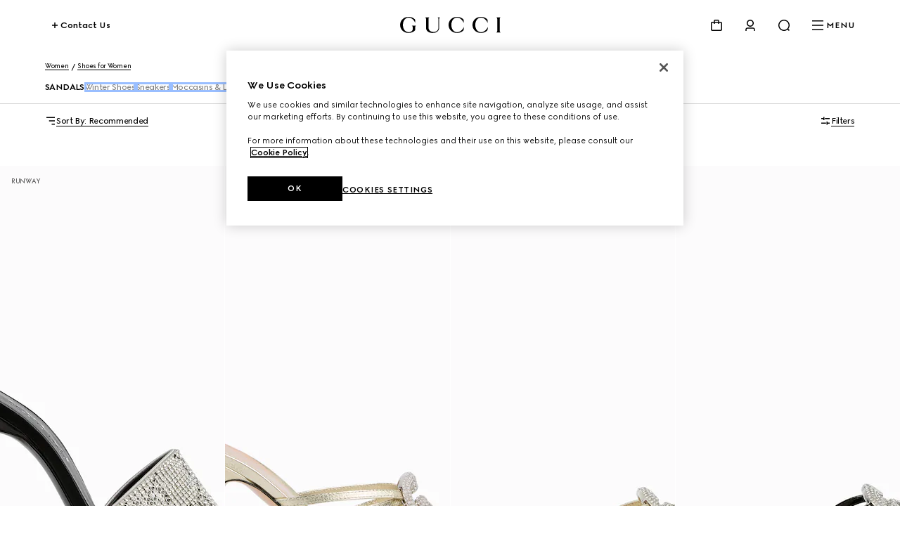

--- FILE ---
content_type: application/javascript
request_url: https://www.gucci.com/deps/_static/@datadog/browser-core@6.4.0/es2022/browser-core.mjs
body_size: 18404
content:
/* esm.sh - @datadog/browser-core@6.4.0 */
var Se={log:"log",debug:"debug",info:"info",warn:"warn",error:"error"},M=console,oe={};Object.keys(Se).forEach(e=>{oe[e]=M[e]});var me="Datadog Browser SDK:",E={debug:oe.debug.bind(M,me),log:oe.log.bind(M,me),info:oe.info.bind(M,me),warn:oe.warn.bind(M,me),error:oe.error.bind(M,me)},Ee="https://docs.datadoghq.com",Ne=`${Ee}/real_user_monitoring/browser/troubleshooting`,H="More details:";function ge(e,t){return(...r)=>{try{return e(...r)}catch(o){E.error(t,o)}}}function ke(e){return e!==0&&Math.random()*100<=e}function rr(e,t){return+e.toFixed(t)}function or(e){return mt(e)&&e>=0&&e<=100}function mt(e){return typeof e=="number"}var w=1e3,I=60*w,Et=60*I,_o=24*Et,gt=365*_o;function es(e){return{relative:e,timeStamp:To(e)}}function ts(e){return{relative:Oo(e),timeStamp:e}}function To(e){let t=R()-performance.now();return t>ye()?Math.round(xe(t,e)):Io(e)}function rs(){return Math.round(R()-xe(ye(),performance.now()))}function os(e){return mt(e)?rr(e*1e6,0):e}function R(){return new Date().getTime()}function J(){return R()}function ne(){return performance.now()}function _(){return{relative:ne(),timeStamp:J()}}function nr(){return{relative:0,timeStamp:ye()}}function ir(e,t){return t-e}function xe(e,t){return e+t}function Oo(e){return e-ye()}function Io(e){return Math.round(xe(ye(),e))}function ns(e){return e<gt}var St;function ye(){return St===void 0&&(St=performance.timing.navigationStart),St}var A=1024,xt=1048576,vo=/[^\u0000-\u007F]/;function ie(e){return vo.test(e)?window.TextEncoder!==void 0?new TextEncoder().encode(e).length:new Blob([e]).size:e.length}function ss(e){let t=e.reduce((n,i)=>n+i.length,0),r=new Uint8Array(t),o=0;for(let n of e)r.set(n,o),o+=n.length;return r}function sr(e){return{...e}}function Le(e,t){return Object.keys(e).some(r=>e[r]===t)}function Ue(e){return Object.keys(e).length===0}function as(e,t){let r={};for(let o of Object.keys(e))r[o]=t(e[o]);return r}function D(){if(typeof globalThis=="object")return globalThis;Object.defineProperty(Object.prototype,"_dd_temp_",{get(){return this},configurable:!0});let e=_dd_temp_;return delete Object.prototype._dd_temp_,typeof e!="object"&&(typeof self=="object"?e=self:typeof window=="object"?e=window:e={}),e}function j(e,t){let r=D(),o;return r.Zone&&typeof r.Zone.__symbol__=="function"&&(o=e[r.Zone.__symbol__(t)]),o||(o=e[t]),o}var Me,cr=!1;function ar(e){Me=e}function yt(e){cr=e}function Co(e,t,r){let o=r.value;r.value=function(...n){return(Me?y(o):o).apply(this,n)}}function y(e){return function(){return G(e,this,arguments)}}function G(e,t,r){try{return e.apply(t,r)}catch(o){ur(o)}}function ur(e){if(De(e),Me)try{Me(e)}catch(t){De(t)}}function De(...e){cr&&E.error("[MONITOR]",...e)}function T(e,t){return j(D(),"setTimeout")(y(e),t)}function se(e){j(D(),"clearTimeout")(e)}function ce(e,t){return j(D(),"setInterval")(y(e),t)}function ae(e){j(D(),"clearInterval")(e)}var g=class{constructor(t){this.onFirstSubscribe=t,this.observers=[]}subscribe(t){return this.observers.push(t),this.observers.length===1&&this.onFirstSubscribe&&(this.onLastUnsubscribe=this.onFirstSubscribe(this)||void 0),{unsubscribe:()=>{this.observers=this.observers.filter(r=>t!==r),!this.observers.length&&this.onLastUnsubscribe&&this.onLastUnsubscribe()}}}notify(t){this.observers.forEach(r=>r(t))}};function Be(...e){return new g(t=>{let r=e.map(o=>o.subscribe(n=>t.notify(n)));return()=>r.forEach(o=>o.unsubscribe())})}function $e(e,t,r){let o=r&&r.leading!==void 0?r.leading:!0,n=r&&r.trailing!==void 0?r.trailing:!0,i=!1,s,u;return{throttled:(...c)=>{if(i){s=c;return}o?e(...c):s=c,i=!0,u=T(()=>{n&&s&&e(...s),i=!1,s=void 0},t)},cancel:()=>{se(u),i=!1,s=void 0}}}function N(){}function O(e){return e?(parseInt(e,10)^Math.random()*16>>parseInt(e,10)/4).toString(16):`10000000-1000-4000-8000-${1e11}`.replace(/[018]/g,O)}var Pe=/([\w-]+)\s*=\s*([^;]+)/g;function lr(e,t){for(Pe.lastIndex=0;;){let r=Pe.exec(e);if(r){if(r[1]===t)return r[2]}else break}}function fr(e){let t=new Map;for(Pe.lastIndex=0;;){let r=Pe.exec(e);if(r)t.set(r[1],r[2]);else break}return t}function pr(e,t,r=""){let o=e.charCodeAt(t-1),i=o>=55296&&o<=56319?t+1:t;return e.length<=i?e:`${e.slice(0,i)}${r}`}function dr(){return mr()===0}function Ts(){return mr()===1}var Fe;function mr(){return Fe??(Fe=Ro())}function Ro(e=window){var t;let r=e.navigator.userAgent;return e.chrome||/HeadlessChrome/.test(r)?0:((t=e.navigator.vendor)===null||t===void 0?void 0:t.indexOf("Apple"))===0||/safari/i.test(r)&&!/chrome|android/i.test(r)?1:2}function Z(e,t,r=0,o){let n=new Date;n.setTime(n.getTime()+r);let i=`expires=${n.toUTCString()}`,s=o&&o.crossSite?"none":"strict",u=o&&o.domain?`;domain=${o.domain}`:"",c=o&&o.secure?";secure":"",f=o&&o.partitioned?";partitioned":"";document.cookie=`${e}=${t};${i};path=/;samesite=${s}${u}${c}${f}`}function be(e){return lr(document.cookie,e)}var je;function B(e){return je||(je=fr(document.cookie)),je.get(e)}function wo(){je=void 0}function ht(e,t){Z(e,"",0,t)}function _t(e){if(document.cookie===void 0||document.cookie===null)return!1;try{let t=`dd_cookie_test_${O()}`,r="test";Z(t,r,I,e);let o=be(t)===r;return ht(t,e),o}catch(t){return E.error(t),!1}}var bt;function Sr(){if(bt===void 0){let e=`dd_site_test_${O()}`,t="test",r=window.location.hostname.split("."),o=r.pop();for(;r.length&&!be(e);)o=`${r.pop()}.${o}`,Z(e,t,w,{domain:o});ht(e,{domain:o}),bt=o}return bt}var $="_dd_s";function As(e,t){for(let r=e.length-1;r>=0;r-=1){let o=e[r];if(t(o,r,e))return o}}function Ge(e){return Object.values(e)}function Er(e){return Object.entries(e)}var Q=4*Et,Ke=15*I,gr=gt,K={COOKIE:"cookie",LOCAL_STORAGE:"local-storage"};var Tt=/^([a-zA-Z]+)=([a-z0-9-]+)$/,qe="&";function xr(e){return!!e&&(e.indexOf(qe)!==-1||Tt.test(e))}var Ao="1";function P(e,t){let r={isExpired:Ao};return t.trackAnonymousUser&&(e?.anonymousId?r.anonymousId=e?.anonymousId:r.anonymousId=O()),r}function he(e){return Ue(e)}function Ye(e){return!he(e)}function ue(e){return e.isExpired!==void 0||!No(e)}function No(e){return(e.created===void 0||R()-Number(e.created)<Q)&&(e.expire===void 0||R()<Number(e.expire))}function He(e){e.expire=String(R()+Ke)}function _e(e){return Er(e).map(([t,r])=>t==="anonymousId"?`aid=${r}`:`${t}=${r}`).join(qe)}function ze(e){let t={};return xr(e)&&e.split(qe).forEach(r=>{let o=Tt.exec(r);if(o!==null){let[,n,i]=o;n==="aid"?t.anonymousId=i:t[n]=i}}),t}var ko="_dd",Lo="_dd_r",Uo="_dd_l",Mo="rum",Do="logs";function yr(e){if(!B($)){let r=B(ko),o=B(Lo),n=B(Uo),i={};r&&(i.id=r),n&&/^[01]$/.test(n)&&(i[Do]=n),o&&/^[012]$/.test(o)&&(i[Mo]=o),Ye(i)&&(He(i),e.persistSession(i))}}function Ot(e){let t=Fo(e);return _t(t)?{type:K.COOKIE,cookieOptions:t}:void 0}function br(e,t){let r={isLockEnabled:dr(),persistSession:Bo(t),retrieveSession:Po,expireSession:o=>$o(t,o,e)};return yr(r),r}function Bo(e){return t=>{Z($,_e(t),Ke,e)}}function $o(e,t,r){let o=P(t,r);Z($,_e(o),r.trackAnonymousUser?gr:Q,e)}function Po(){let e=be($);return ze(e)}function Fo(e){let t={};return t.secure=!!e.useSecureSessionCookie||!!e.usePartitionedCrossSiteSessionCookie,t.crossSite=!!e.usePartitionedCrossSiteSessionCookie,t.partitioned=!!e.usePartitionedCrossSiteSessionCookie,e.trackSessionAcrossSubdomains&&(t.domain=Sr()),t}var jo="_dd_test_";function It(){try{let e=O(),t=`${jo}${e}`;localStorage.setItem(t,e);let r=localStorage.getItem(t);return localStorage.removeItem(t),e===r?{type:K.LOCAL_STORAGE}:void 0}catch{return}}function hr(e){return{isLockEnabled:!1,persistSession:_r,retrieveSession:Go,expireSession:t=>Ko(t,e)}}function _r(e){localStorage.setItem($,_e(e))}function Go(){let e=localStorage.getItem($);return ze(e)}function Ko(e,t){_r(P(e,t))}var qo=10,Yo=100,Or=[],Xe;function z(e,t,r=0){var o;let{isLockEnabled:n,persistSession:i,expireSession:s}=t,u=p=>i({...p,lock:f}),c=()=>{let p=t.retrieveSession(),S=p.lock;return p.lock&&delete p.lock,{session:p,lock:S}};if(Xe||(Xe=e),e!==Xe){Or.push(e);return}if(n&&r>=Yo){Tr(t);return}let f,a=c();if(n){if(a.lock){Ve(e,t,r);return}if(f=O(),u(a.session),a=c(),a.lock!==f){Ve(e,t,r);return}}let l=e.process(a.session);if(n&&(a=c(),a.lock!==f)){Ve(e,t,r);return}if(l&&(ue(l)?s(l):(He(l),n?u(l):i(l))),n&&!(l&&ue(l))){if(a=c(),a.lock!==f){Ve(e,t,r);return}i(a.session),l=a.session}(o=e.after)===null||o===void 0||o.call(e,l||a.session),Tr(t)}function Ve(e,t,r){T(()=>{z(e,t,r+1)},qo)}function Tr(e){Xe=void 0;let t=Or.shift();t&&z(t,e)}var vt=w;function Ir(e){switch(e.sessionPersistence){case K.COOKIE:return Ot(e);case K.LOCAL_STORAGE:return It();case void 0:{let t=Ot(e);return!t&&e.allowFallbackToLocalStorage&&(t=It()),t}default:E.error(`Invalid session persistence '${String(e.sessionPersistence)}'`)}}function vr(e,t,r,o){let n=new g,i=new g,s=new g,u=e.type===K.COOKIE?br(t,e.cookieOptions):hr(t),{expireSession:c}=u,f=ce(d,vt),a;b();let{throttled:l,cancel:p}=$e(()=>{z({process:m=>{if(he(m))return;let re=x(m);return Eo(re),re},after:m=>{Ye(m)&&!dt()&&yo(m),a=m}},u)},vt);function S(){z({process:m=>dt()?x(m):void 0},u)}function d(){z({process:m=>ue(m)?P(m,t):void 0,after:x},u)}function x(m){return ue(m)&&(m=P(m,t)),dt()&&(go(m)?xo():(s.notify({previousState:a,newState:m}),a=m)),m}function b(){z({process:m=>{if(he(m))return P(m,t)},after:m=>{a=m}},u)}function Eo(m){if(he(m))return!1;let{trackingType:re,isTracked:ho}=o(m[r]);m[r]=re,delete m.isExpired,ho&&!m.id&&(m.id=O(),m.created=String(R()))}function dt(){return a[r]!==void 0}function go(m){return a.id!==m.id||a[r]!==m[r]}function xo(){a=P(a,t),i.notify()}function yo(m){a=m,n.notify()}function bo(m){z({process:re=>({...re,...m}),after:x},u)}return{expandOrRenewSession:l,expandSession:S,getSession:()=>a,renewObservable:n,expireObservable:i,sessionStateUpdateObservable:s,restartSession:b,expire:()=>{p(),c(a),x(P(a,t))},stop:()=>{ae(f)},updateSessionState:bo}}var Te={GRANTED:"granted",NOT_GRANTED:"not-granted"};function Ho(e){let t=new g;return{tryToInit(r){e||(e=r)},update(r){e=r,t.notify()},isGranted(){return e===Te.GRANTED},observable:t}}function v(e,t,r){if(typeof e!="object"||e===null)return JSON.stringify(e);let o=ee(Object.prototype),n=ee(Array.prototype),i=ee(Object.getPrototypeOf(e)),s=ee(e);try{return JSON.stringify(e,t,r)}catch{return"<error: unable to serialize object>"}finally{o(),n(),i(),s()}}function ee(e){let t=e,r=t.toJSON;return r?(delete t.toJSON,()=>{t.toJSON=r}):N}function le(e){return Ct(e,location.href).href}function Ic(e){try{return!!Ct(e)}catch{return!1}}function vc(e){let t=Ct(e).pathname;return t[0]==="/"?t:`/${t}`}function Ct(e,t){let r=zo();if(r)try{return t!==void 0?new r(e,t):new r(e)}catch(i){throw new Error(`Failed to construct URL: ${String(i)} ${v({url:e,base:t})}`)}if(t===void 0&&!/:/.test(e))throw new Error(`Invalid URL: '${e}'`);let o=document,n=o.createElement("a");if(t!==void 0){o=document.implementation.createHTMLDocument("");let i=o.createElement("base");i.href=t,o.head.appendChild(i),o.body.appendChild(n)}return n.href=e,n}var Cr=URL,We;function zo(){if(We===void 0)try{We=new Cr("http://test/path").href==="http://test/path"}catch{We=!1}return We?Cr:void 0}var Rt="datad0g.com",Rr="dd0g-gov.com",q="datadoghq.com",Vo="datadoghq.eu",wt="ddog-gov.com",wr="pci.browser-intake-datadoghq.com",At=["ddsource","ddtags"];function te(e,t,r){let o=Xo(e,t);return{build(n,i){let s=Wo(e,t,r,n,i);return o(s)},urlPrefix:o(""),trackType:t}}function Xo(e,t){let r=`/api/v2/${t}`,o=e.proxy;if(typeof o=="string"){let i=le(o);return s=>`${i}?ddforward=${encodeURIComponent(`${r}?${s}`)}`}if(typeof o=="function")return i=>o({path:r,parameters:i});let n=Nt(t,e);return i=>`https://${n}${r}?${i}`}function Nt(e,t){let{site:r=q,internalAnalyticsSubdomain:o}=t;if(e==="logs"&&t.usePciIntake&&r===q)return wr;if(o&&r===q)return`${o}.${q}`;if(r===Rr)return`http-intake.logs.${r}`;let n=r.split("."),i=n.pop();return`browser-intake-${n.join("-")}.${i}`}function Wo({clientToken:e,internalAnalyticsSubdomain:t},r,o,n,{retry:i,encoding:s}){let u=["sdk_version:6.4.0",`api:${n}`].concat(o);i&&u.push(`retry_count:${i.count}`,`retry_after:${i.lastFailureStatus}`);let c=["ddsource=browser",`ddtags=${encodeURIComponent(u.join(","))}`,`dd-api-key=${e}`,`dd-evp-origin-version=${encodeURIComponent("6.4.0")}`,"dd-evp-origin=browser",`dd-request-id=${O()}`];return s&&c.push(`dd-evp-encoding=${s}`),r==="rum"&&c.push(`batch_time=${J()}`),t&&c.reverse(),c.join("&")}var Jo=200;function Ar(e){let{env:t,service:r,version:o,datacenter:n}=e,i=[];return t&&i.push(Je("env",t)),r&&i.push(Je("service",r)),o&&i.push(Je("version",o)),n&&i.push(Je("datacenter",n)),i}function Je(e,t){let r=Jo-e.length-1;(t.length>r||Zo(t))&&E.warn(`${e} value doesn't meet tag requirements and will be sanitized. ${H} ${Ee}/getting_started/tagging/#defining-tags`);let o=t.replace(/,/g,"_");return`${e}:${o}`}function Zo(e){return Qo()?new RegExp("[^\\p{Ll}\\p{Lo}0-9_:./-]","u").test(e):!1}function Qo(){try{return new RegExp("[\\p{Ll}]","u"),!0}catch{return!1}}function kt(e){let t=e.site||q,r=Ar(e),o=en(e,r);return{replica:tn(e,r),site:t,...o}}function en(e,t){return{logsEndpointBuilder:te(e,"logs",t),rumEndpointBuilder:te(e,"rum",t),sessionReplayEndpointBuilder:te(e,"replay",t)}}function tn(e,t){if(!e.replica)return;let r={...e,site:q,clientToken:e.replica.clientToken},o={logsEndpointBuilder:te(r,"logs",t),rumEndpointBuilder:te(r,"rum",t)};return{applicationId:e.replica.applicationId,...o}}function Nr(e){return At.every(t=>e.includes(t))}var kr={ALLOW:"allow",MASK:"mask",MASK_USER_INPUT:"mask-user-input"},Lr={ALL:"all",SAMPLED:"sampled"};function Lt(e,t){return e!=null&&typeof e!="string"?(E.error(`${t} must be defined as a string`),!1):!0}function rn(e){return e&&typeof e=="string"&&!/(datadog|ddog|datad0g|dd0g)/.test(e)?(E.error(`Site should be a valid Datadog site. ${H} ${Ee}/getting_started/site/.`),!1):!0}function fe(e,t){return e!==void 0&&!or(e)?(E.error(`${t} Sample Rate should be a number between 0 and 100`),!1):!0}function Ur(e){var t,r,o,n,i,s;if(!e||!e.clientToken){E.error("Client Token is not configured, we will not send any data.");return}if(!(!rn(e.site)||!fe(e.sessionSampleRate,"Session")||!fe(e.telemetrySampleRate,"Telemetry")||!fe(e.telemetryConfigurationSampleRate,"Telemetry Configuration")||!fe(e.telemetryUsageSampleRate,"Telemetry Usage")||!Lt(e.version,"Version")||!Lt(e.env,"Env")||!Lt(e.service,"Service"))){if(e.trackingConsent!==void 0&&!Le(Te,e.trackingConsent)){E.error('Tracking Consent should be either "granted" or "not-granted"');return}return{beforeSend:e.beforeSend&&ge(e.beforeSend,"beforeSend threw an error:"),sessionStoreStrategyType:Ir(e),sessionSampleRate:(t=e.sessionSampleRate)!==null&&t!==void 0?t:100,telemetrySampleRate:(r=e.telemetrySampleRate)!==null&&r!==void 0?r:20,telemetryConfigurationSampleRate:(o=e.telemetryConfigurationSampleRate)!==null&&o!==void 0?o:5,telemetryUsageSampleRate:(n=e.telemetryUsageSampleRate)!==null&&n!==void 0?n:5,service:e.service||void 0,silentMultipleInit:!!e.silentMultipleInit,allowUntrustedEvents:!!e.allowUntrustedEvents,trackingConsent:(i=e.trackingConsent)!==null&&i!==void 0?i:Te.GRANTED,trackAnonymousUser:(s=e.trackAnonymousUser)!==null&&s!==void 0?s:!0,storeContextsAcrossPages:!!e.storeContextsAcrossPages,batchBytesLimit:16*1024,eventRateLimiterThreshold:3e3,maxTelemetryEventsPerPage:15,flushTimeout:30*w,batchMessagesLimit:50,messageBytesLimit:256*1024,...kt(e)}}}function Mr(e){return{session_sample_rate:e.sessionSampleRate,telemetry_sample_rate:e.telemetrySampleRate,telemetry_configuration_sample_rate:e.telemetryConfigurationSampleRate,telemetry_usage_sample_rate:e.telemetryUsageSampleRate,use_before_send:!!e.beforeSend,use_partitioned_cross_site_session_cookie:e.usePartitionedCrossSiteSessionCookie,use_secure_session_cookie:e.useSecureSessionCookie,use_proxy:!!e.proxy,silent_multiple_init:e.silentMultipleInit,track_session_across_subdomains:e.trackSessionAcrossSubdomains,track_anonymous_user:e.trackAnonymousUser,session_persistence:e.sessionPersistence,allow_fallback_to_local_storage:!!e.allowFallbackToLocalStorage,store_contexts_across_pages:!!e.storeContextsAcrossPages,allow_untrusted_events:!!e.allowUntrustedEvents,tracking_consent:e.trackingConsent}}var Ze;(function(e){e.WRITABLE_RESOURCE_GRAPHQL="writable_resource_graphql",e.CONSISTENT_TRACE_SAMPLING="consistent_trace_sampling",e.MISSING_URL_CONTEXT_TELEMETRY="missing_url_context_telemetry"})(Ze||(Ze={}));var Qe=new Set;function on(e){Array.isArray(e)&&Dr(e.filter(t=>Le(Ze,t)))}function Dr(e){e.forEach(t=>{Qe.add(t)})}function nn(e){return Qe.has(e)}function sn(){Qe.clear()}function Ut(){return Qe}var Oe="?";function C(e){let t=[],r=Mt(e,"stack"),o=String(e);return r&&r.startsWith(o)&&(r=r.slice(o.length)),r&&r.split(`
`).forEach(n=>{let i=un(n)||fn(n)||dn(n)||En(n);i&&(!i.func&&i.line&&(i.func=Oe),t.push(i))}),{message:Mt(e,"message"),name:Mt(e,"name"),stack:t}}var Br="((?:file|https?|blob|chrome-extension|electron|native|eval|webpack|snippet|<anonymous>|\\w+\\.|\\/).*?)",pe="(?::(\\d+))",cn=new RegExp(`^\\s*at (.*?) ?\\(${Br}${pe}?${pe}?\\)?\\s*$`,"i"),an=new RegExp(`\\((\\S*)${pe}${pe}\\)`);function un(e){let t=cn.exec(e);if(!t)return;let r=t[2]&&t[2].indexOf("native")===0,o=t[2]&&t[2].indexOf("eval")===0,n=an.exec(t[2]);return o&&n&&(t[2]=n[1],t[3]=n[2],t[4]=n[3]),{args:r?[t[2]]:[],column:t[4]?+t[4]:void 0,func:t[1]||Oe,line:t[3]?+t[3]:void 0,url:r?void 0:t[2]}}var ln=new RegExp(`^\\s*at ?${Br}${pe}?${pe}??\\s*$`,"i");function fn(e){let t=ln.exec(e);if(t)return{args:[],column:t[3]?+t[3]:void 0,func:Oe,line:t[2]?+t[2]:void 0,url:t[1]}}var pn=/^\s*at (?:((?:\[object object\])?.+) )?\(?((?:file|ms-appx|https?|webpack|blob):.*?):(\d+)(?::(\d+))?\)?\s*$/i;function dn(e){let t=pn.exec(e);if(t)return{args:[],column:t[4]?+t[4]:void 0,func:t[1]||Oe,line:+t[3],url:t[2]}}var mn=/^\s*(.*?)(?:\((.*?)\))?(?:^|@)((?:file|https?|blob|chrome|webpack|resource|capacitor|\[native).*?|[^@]*bundle)(?::(\d+))?(?::(\d+))?\s*$/i,Sn=/(\S+) line (\d+)(?: > eval line \d+)* > eval/i;function En(e){let t=mn.exec(e);if(!t)return;let r=t[3]&&t[3].indexOf(" > eval")>-1,o=Sn.exec(t[3]);return r&&o&&(t[3]=o[1],t[4]=o[2],t[5]=void 0),{args:t[2]?t[2].split(","):[],column:t[5]?+t[5]:void 0,func:t[1]||Oe,line:t[4]?+t[4]:void 0,url:t[3]}}function Mt(e,t){if(typeof e!="object"||!e||!(t in e))return;let r=e[t];return typeof r=="string"?r:void 0}function $r(e,t,r,o){let n=[{url:t,column:o,line:r}],{name:i,message:s}=xn(e);return{name:i,message:s,stack:n}}var gn=/^(?:[Uu]ncaught (?:exception: )?)?(?:((?:Eval|Internal|Range|Reference|Syntax|Type|URI|)Error): )?([\s\S]*)$/;function xn(e){let t,r;return{}.toString.call(e)==="[object String]"&&([,t,r]=gn.exec(e)),{name:t,message:r}}function et(e){let r=new Error(e);r.name="HandlingStack";let o;return G(()=>{let n=C(r);n.stack=n.stack.slice(2),o=F(n)}),o}function F(e){let t=Dt(e);return e.stack.forEach(r=>{let o=r.func==="?"?"<anonymous>":r.func,n=r.args&&r.args.length>0?`(${r.args.join(", ")})`:"",i=r.line?`:${r.line}`:"",s=r.line&&r.column?`:${r.column}`:"";t+=`
  at ${o}${n} @ ${r.url}${i}${s}`}),t}function Dt(e){return`${e.name||"Error"}: ${e.message}`}function k(e,t,r,{computeHandlingStack:o}={}){let n=e[t];if(typeof n!="function")if(t in e&&t.startsWith("on"))n=N;else return{stop:N};let i=!1,s=function(){if(i)return n.apply(this,arguments);let u=Array.from(arguments),c;G(r,null,[{target:this,parameters:u,onPostCall:a=>{c=a},handlingStack:o?et("instrumented method"):void 0}]);let f=n.apply(this,u);return c&&G(c,null,[f]),f};return e[t]=s,{stop:()=>{i=!0,e[t]===s&&(e[t]=n)}}}function yn(e,t,r){let o=Object.getOwnPropertyDescriptor(e,t);if(!o||!o.set||!o.configurable)return{stop:N};let n=N,i=(u,c)=>{T(()=>{i!==n&&r(u,c)},0)},s=function(u){o.set.call(this,u),i(this,u)};return Object.defineProperty(e,t,{set:s}),{stop:()=>{var u;((u=Object.getOwnPropertyDescriptor(e,t))===null||u===void 0?void 0:u.set)===s&&Object.defineProperty(e,t,o),i=n}}}var bn=220*1024,hn="$",_n=3;function V(e,t=bn){let r=ee(Object.prototype),o=ee(Array.prototype),n=[],i=new WeakMap,s=Bt(e,hn,void 0,n,i),u=JSON.stringify(s),c=u?u.length:0;if(c>t){$t(t,"discarded",e);return}for(;n.length>0&&c<t;){let f=n.shift(),a=0;if(Array.isArray(f.source))for(let l=0;l<f.source.length;l++){let p=Bt(f.source[l],f.path,l,n,i);if(p!==void 0?c+=JSON.stringify(p).length:c+=4,c+=a,a=1,c>t){$t(t,"truncated",e);break}f.target[l]=p}else for(let l in f.source)if(Object.prototype.hasOwnProperty.call(f.source,l)){let p=Bt(f.source[l],f.path,l,n,i);if(p!==void 0&&(c+=JSON.stringify(p).length+a+l.length+_n,a=1),c>t){$t(t,"truncated",e);break}f.target[l]=p}}return r(),o(),s}function Bt(e,t,r,o,n){let i=In(e);if(!i||typeof i!="object")return Tn(i);let s=Pt(i);if(s!=="[Object]"&&s!=="[Array]"&&s!=="[Error]")return s;let u=e;if(n.has(u))return`[Reference seen at ${n.get(u)}]`;let c=r!==void 0?`${t}.${r}`:t,f=Array.isArray(i)?[]:{};return n.set(u,c),o.push({source:i,target:f,path:c}),f}function Tn(e){return typeof e=="bigint"?`[BigInt] ${e.toString()}`:typeof e=="function"?`[Function] ${e.name||"unknown"}`:typeof e=="symbol"?`[Symbol] ${e.description||e.toString()}`:e}function Pt(e){try{if(e instanceof Event)return On(e);if(e instanceof RegExp)return`[RegExp] ${e.toString()}`;let r=Object.prototype.toString.call(e).match(/\[object (.*)\]/);if(r&&r[1])return`[${r[1]}]`}catch{}return"[Unserializable]"}function On(e){return{type:e.type,isTrusted:e.isTrusted,currentTarget:e.currentTarget?Pt(e.currentTarget):null,target:e.target?Pt(e.target):null}}function In(e){let t=e;if(t&&typeof t.toJSON=="function")try{return t.toJSON()}catch{}return e}function $t(e,t,r){E.warn(`The data provided has been ${t} as it is over the limit of ${e} characters:`,r)}var tt="No stack, consider using an instance of Error";function Ft({stackTrace:e,originalError:t,handlingStack:r,componentStack:o,startClocks:n,nonErrorPrefix:i,source:s,handling:u}){let c=L(t),f=vn(e,c,i,t),a=Cn(c,e)?F(e):tt,l=c?Kt(t,s):void 0,p=e?e.name:void 0,S=jt(t),d=Gt(t);return{startClocks:n,source:s,handling:u,handlingStack:r,componentStack:o,originalError:t,type:p,message:f,stack:a,causes:l,fingerprint:S,context:d}}function vn(e,t,r,o){return e?.message&&e?.name?e.message:t?"Empty message":`${r} ${v(V(o))}`}function Cn(e,t){return t===void 0?!1:e?!0:t.stack.length>0&&(t.stack.length>1||t.stack[0].url!==void 0)}function jt(e){return L(e)&&"dd_fingerprint"in e?String(e.dd_fingerprint):void 0}function Gt(e){if(e!==null&&typeof e=="object"&&"dd_context"in e)return e.dd_context}function Rn(e){var t;return(t=/@ (.+)/.exec(e))===null||t===void 0?void 0:t[1]}function L(e){return e instanceof Error||Object.prototype.toString.call(e)==="[object Error]"}function Kt(e,t){let r=e,o=[];for(;L(r?.cause)&&o.length<10;){let n=C(r.cause);o.push({message:r.cause.message,source:t,type:n?.name,stack:n&&F(n)}),r=r.cause}return o.length?o:void 0}var U={AGENT:"agent",CONSOLE:"console",CUSTOM:"custom",LOGGER:"logger",NETWORK:"network",SOURCE:"source",REPORT:"report"};function wn(e){let t=(n,i)=>{let s=Ft({stackTrace:n,originalError:i,startClocks:_(),nonErrorPrefix:"Uncaught",source:U.SOURCE,handling:"unhandled"});e.notify(s)},{stop:r}=An(t),{stop:o}=Nn(t);return{stop:()=>{r(),o()}}}function An(e){return k(window,"onerror",({parameters:[t,r,o,n,i]})=>{let s;L(i)?s=C(i):s=$r(t,r,o,n),e(s,i??t)})}function Nn(e){return k(window,"onunhandledrejection",({parameters:[t]})=>{let r=t.reason||"Empty reason",o=C(r);e(o,r)})}function kn(e){let t={version:"6.4.0",onReady(r){r()},...e};return Object.defineProperty(t,"_setDebug",{get(){return yt},enumerable:!1}),t}function Ln(e,t,r){let o=e[t];o&&!o.q&&o.version&&E.warn("SDK is loaded more than once. This is unsupported and might have unexpected behavior."),e[t]=r,o&&o.q&&o.q.forEach(n=>ge(n,"onReady callback threw an error:")())}function Un(e,t){t.silentMultipleInit||E.error(`${e} is already initialized.`)}function h(e,t,r,o,n){return Ie(e,t,[r],o,n)}function Ie(e,t,r,o,{once:n,capture:i,passive:s}={}){let u=y(p=>{!p.isTrusted&&!p.__ddIsTrusted&&!e.allowUntrustedEvents||(n&&l(),o(p))}),c=s?{capture:i,passive:s}:i,f=window.EventTarget&&t instanceof EventTarget?window.EventTarget.prototype:t,a=j(f,"addEventListener");r.forEach(p=>a.call(t,p,u,c));function l(){let p=j(f,"removeEventListener");r.forEach(S=>p.call(t,S,u,c))}return{stop:l}}var rt={intervention:"intervention",deprecation:"deprecation",cspViolation:"csp_violation"};function Mn(e,t){let r=[];t.includes(rt.cspViolation)&&r.push(Bn(e));let o=t.filter(n=>n!==rt.cspViolation);return o.length&&r.push(Dn(o)),Be(...r)}function Dn(e){return new g(t=>{if(!window.ReportingObserver)return;let r=y((n,i)=>n.forEach(s=>t.notify($n(s)))),o=new window.ReportingObserver(r,{types:e,buffered:!0});return o.observe(),()=>{o.disconnect()}})}function Bn(e){return new g(t=>{let{stop:r}=h(e,document,"securitypolicyviolation",o=>{t.notify(Pn(o))});return r})}function $n(e){let{type:t,body:r}=e;return Pr({type:r.id,message:`${t}: ${r.message}`,originalError:e,stack:Fr(r.id,r.message,r.sourceFile,r.lineNumber,r.columnNumber)})}function Pn(e){let t=`'${e.blockedURI}' blocked by '${e.effectiveDirective}' directive`;return Pr({type:e.effectiveDirective,message:`${rt.cspViolation}: ${t}`,originalError:e,csp:{disposition:e.disposition},stack:Fr(e.effectiveDirective,e.originalPolicy?`${t} of the policy "${pr(e.originalPolicy,100,"...")}"`:"no policy",e.sourceFile,e.lineNumber,e.columnNumber)})}function Pr(e){return{startClocks:_(),source:U.REPORT,handling:"unhandled",...e}}function Fr(e,t,r,o,n){return r?F({name:e,message:t,stack:[{func:"?",url:r,line:o??void 0,column:n??void 0}]}):void 0}function qt(e,t){let r=window.__ddBrowserSdkExtensionCallback;r&&r({type:e,payload:t})}function de(e){return e===null?"null":Array.isArray(e)?"array":typeof e}function ot(e,t,r=Fn()){if(t===void 0)return e;if(typeof t!="object"||t===null)return t;if(t instanceof Date)return new Date(t.getTime());if(t instanceof RegExp){let n=t.flags||[t.global?"g":"",t.ignoreCase?"i":"",t.multiline?"m":"",t.sticky?"y":"",t.unicode?"u":""].join("");return new RegExp(t.source,n)}if(r.hasAlreadyBeenSeen(t))return;if(Array.isArray(t)){let n=Array.isArray(e)?e:[];for(let i=0;i<t.length;++i)n[i]=ot(n[i],t[i],r);return n}let o=de(e)==="object"?e:{};for(let n in t)Object.prototype.hasOwnProperty.call(t,n)&&(o[n]=ot(o[n],t[n],r));return o}function jr(e){return ot(void 0,e)}function ve(...e){let t;for(let r of e)r!=null&&(t=ot(t,r));return t}function Fn(){if(typeof WeakSet<"u"){let t=new WeakSet;return{hasAlreadyBeenSeen(r){let o=t.has(r);return o||t.add(r),o}}}let e=[];return{hasAlreadyBeenSeen(t){let r=e.indexOf(t)>=0;return r||e.push(t),r}}}function Gr(){var e;let t=window.navigator;return{status:t.onLine?"connected":"not_connected",interfaces:t.connection&&t.connection.type?[t.connection.type]:void 0,effective_type:(e=t.connection)===null||e===void 0?void 0:e.effectiveType}}function Za(e){let t=new Set;return e.forEach(r=>t.add(r)),Array.from(t)}function nt(e,t){let r=e.indexOf(t);r>=0&&e.splice(r,1)}var jn=500;function it(){let e=[];return{add:n=>{e.push(n)>jn&&e.splice(0,1)},remove:n=>{nt(e,n)},drain:n=>{e.forEach(i=>i(n)),e.length=0}}}var X={log:"log",configuration:"configuration",usage:"usage"};var Gn=["https://www.datadoghq-browser-agent.com","https://www.datad0g-browser-agent.com","https://d3uc069fcn7uxw.cloudfront.net","https://d20xtzwzcl0ceb.cloudfront.net","http://localhost","<anonymous>"],Kn=[wt],st=it(),Y=e=>{st.add(()=>Y(e))};function Kr(e,t){let r,o=new g,n=new Set,i=!Kn.includes(t.site)&&ke(t.telemetrySampleRate),s={[X.log]:i,[X.configuration]:i&&ke(t.telemetryConfigurationSampleRate),[X.usage]:i&&ke(t.telemetryUsageSampleRate)},u=qn();Y=f=>{let a=v(f);if(s[f.type]&&n.size<t.maxTelemetryEventsPerPage&&!n.has(a)){let l=c(e,f,u);o.notify(l),qt("telemetry",l),n.add(a)}},ar(Ce);function c(f,a,l){return ve({type:"telemetry",date:J(),service:f,version:"6.4.0",source:"browser",_dd:{format_version:2},telemetry:ve(a,{runtime_env:l,connectivity:Gr(),sdk_setup:"npm"}),experimental_features:Array.from(Ut())},r!==void 0?r():{})}return{setContextProvider:f=>{r=f},observable:o,enabled:i}}function qn(){return{is_local_file:window.location.protocol==="file:",is_worker:"WorkerGlobalScope"in self}}function qr(){let e=[];return Y=t=>{e.push(t)},e}function Yr(){st.drain()}function Hr(){st=it(),Y=e=>{st.add(()=>Y(e))}}function zr(e){return e.site===Rt}function Vr(e,t){De(Se.debug,e,t),Y({type:X.log,message:e,status:"debug",...t})}function Ce(e,t){Y({type:X.log,status:"error",...Yn(e),...t})}function Xr(e){Y({type:X.configuration,configuration:e})}function Wr(e){Y({type:X.usage,usage:e})}function Yn(e){if(L(e)){let t=C(e);return{error:{kind:t.name,stack:F(Hn(t))},message:t.message}}return{error:{stack:tt},message:`Uncaught ${v(e)}`}}function Hn(e){return e.stack=e.stack.filter(t=>!t.url||Gn.some(r=>t.url.startsWith(r))),e}var Re=1/0,Jr=I,we=null,ct=new Set;function zn(){ct.forEach(e=>e())}function Yt({expireDelay:e,maxEntries:t}){let r=[],o=[];we||(we=ce(()=>zn(),Jr));let n=()=>{let S=ne()-e;for(;r.length>0&&r[r.length-1].endTime<S;){let d=r.pop();d&&o.push(d.startTime)}};ct.add(n);function i(S,d){let x={value:S,startTime:d,endTime:Re,remove:()=>{nt(r,x)},close:b=>{x.endTime=b}};return t&&r.length>=t&&r.pop(),r.unshift(x),x}function s(S=Re,d={returnInactive:!1}){for(let x of r)if(x.startTime<=S){if(d.returnInactive||S<=x.endTime)return x.value;break}}function u(S){let d=r[0];d&&d.endTime===Re&&d.close(S)}function c(S=Re,d=0){let x=xe(S,d);return r.filter(b=>b.startTime<=x&&S<=b.endTime).map(b=>b.value)}function f(){return r.map(({startTime:S,endTime:d,value:x})=>({startTime:S,endTime:d===Re?"Infinity":d,value:x}))}function a(){return o}function l(){r=[]}function p(){ct.delete(n),ct.size===0&&we&&(ae(we),we=null)}return{add:i,find:s,closeActive:u,findAll:c,reset:l,stop:p,getAllEntries:f,getDeletedEntries:a}}var Vn=I,Xn=Q,W=[];function Wn(e,t,r,o){let n=new g,i=new g,s=vr(e.sessionStoreStrategyType,e,t,r);W.push(()=>s.stop());let u=Yt({expireDelay:Xn});W.push(()=>u.stop()),s.renewObservable.subscribe(()=>{u.add(c(),ne()),n.notify()}),s.expireObservable.subscribe(()=>{i.notify(),u.closeActive(ne())}),s.expandOrRenewSession(),u.add(c(),nr().relative),o.observable.subscribe(()=>{o.isGranted()?s.expandOrRenewSession():s.expire()}),Zn(e,()=>{o.isGranted()&&s.expandOrRenewSession()}),Qn(e,()=>s.expandSession()),ei(e,()=>s.restartSession());function c(){return{id:s.getSession().id,trackingType:s.getSession()[t],isReplayForced:!!s.getSession().forcedReplay,anonymousId:s.getSession().anonymousId}}return{findSession:(f,a)=>u.find(f,a),renewObservable:n,expireObservable:i,sessionStateUpdateObservable:s.sessionStateUpdateObservable,expire:s.expire,updateSessionState:s.updateSessionState}}function Jn(){W.forEach(e=>e()),W=[]}function Zn(e,t){let{stop:r}=Ie(e,window,["click","touchstart","keydown","scroll"],t,{capture:!0,passive:!0});W.push(r)}function Qn(e,t){let r=()=>{document.visibilityState==="visible"&&t()},{stop:o}=h(e,document,"visibilitychange",r);W.push(o);let n=ce(r,Vn);W.push(()=>{ae(n)})}function ei(e,t){let{stop:r}=h(e,window,"resume",t,{capture:!0});W.push(r)}function Zr(e){return e>=500}function Mu(e){try{return e.clone()}catch{return}}var ti=80*1024,ri=32,Qr=3*1048576,oi=I,eo=w;function Ht(e,t,r,o,n){t.transportStatus===0&&t.queuedPayloads.size()===0&&t.bandwidthMonitor.canHandle(e)?ro(e,t,r,{onSuccess:()=>oo(0,t,r,o,n),onFailure:()=>{t.queuedPayloads.enqueue(e),to(t,r,o,n)}}):t.queuedPayloads.enqueue(e)}function to(e,t,r,o){e.transportStatus===2&&T(()=>{let n=e.queuedPayloads.first();ro(n,e,t,{onSuccess:()=>{e.queuedPayloads.dequeue(),e.currentBackoffTime=eo,oo(1,e,t,r,o)},onFailure:()=>{e.currentBackoffTime=Math.min(oi,e.currentBackoffTime*2),to(e,t,r,o)}})},e.currentBackoffTime)}function ro(e,t,r,{onSuccess:o,onFailure:n}){t.bandwidthMonitor.add(e),r(e,i=>{t.bandwidthMonitor.remove(e),ni(i)?(t.transportStatus=t.bandwidthMonitor.ongoingRequestCount>0?1:2,e.retry={count:e.retry?e.retry.count+1:1,lastFailureStatus:i.status},n()):(t.transportStatus=0,o())})}function oo(e,t,r,o,n){e===0&&t.queuedPayloads.isFull()&&!t.queueFullReported&&(n({message:`Reached max ${o} events size queued for upload: ${Qr/1048576}MiB`,source:U.AGENT,startClocks:_()}),t.queueFullReported=!0);let i=t.queuedPayloads;for(t.queuedPayloads=io();i.size()>0;)Ht(i.dequeue(),t,r,o,n)}function ni(e){return e.type!=="opaque"&&(e.status===0&&!navigator.onLine||e.status===408||e.status===429||Zr(e.status))}function no(){return{transportStatus:0,currentBackoffTime:eo,bandwidthMonitor:ii(),queuedPayloads:io(),queueFullReported:!1}}function io(){let e=[];return{bytesCount:0,enqueue(t){this.isFull()||(e.push(t),this.bytesCount+=t.bytesCount)},first(){return e[0]},dequeue(){let t=e.shift();return t&&(this.bytesCount-=t.bytesCount),t},size(){return e.length},isFull(){return this.bytesCount>=Qr}}}function ii(){return{ongoingRequestCount:0,ongoingByteCount:0,canHandle(e){return this.ongoingRequestCount===0||this.ongoingByteCount+e.bytesCount<=ti&&this.ongoingRequestCount<ri},add(e){this.ongoingRequestCount+=1,this.ongoingByteCount+=e.bytesCount},remove(e){this.ongoingRequestCount-=1,this.ongoingByteCount-=e.bytesCount}}}function at(e,t,r){let o=no(),n=(i,s)=>ai(e,t,i,s);return{send:i=>{Ht(i,o,n,e.trackType,r)},sendOnExit:i=>{si(e,t,i)}}}function si(e,t,r){if(!!navigator.sendBeacon&&r.bytesCount<t)try{let i=e.build("beacon",r);if(navigator.sendBeacon(i,r.data))return}catch(i){ci(i)}let n=e.build("xhr",r);zt(n,r.data)}var so=!1;function ci(e){so||(so=!0,Ce(e))}function ai(e,t,r,o){if(ui()&&r.bytesCount<t){let i=e.build("fetch",r);fetch(i,{method:"POST",body:r.data,keepalive:!0,mode:"cors"}).then(y(s=>o?.({status:s.status,type:s.type})),y(()=>{let s=e.build("xhr",r);zt(s,r.data,o)}))}else{let i=e.build("xhr",r);zt(i,r.data,o)}}function ui(){try{return window.Request&&"keepalive"in new Request("http://a")}catch{return!1}}function zt(e,t,r){let o=new XMLHttpRequest;o.open("POST",e,!0),t instanceof Blob&&o.setRequestHeader("Content-Type",t.type),h({allowUntrustedEvents:!0},o,"loadend",()=>{r?.({status:o.status})},{once:!0}),o.send(t)}function ut(){let e=li();if(e)return{getCapabilities(){var t;return JSON.parse(((t=e.getCapabilities)===null||t===void 0?void 0:t.call(e))||"[]")},getPrivacyLevel(){var t;return(t=e.getPrivacyLevel)===null||t===void 0?void 0:t.call(e)},getAllowedWebViewHosts(){return JSON.parse(e.getAllowedWebViewHosts())},send(t,r,o){let n=o?{id:o}:void 0;e.send(JSON.stringify({eventType:t,event:r,view:n}))}}}function co(e){let t=ut();return!!t&&t.getCapabilities().includes(e)}function ao(e){var t;e===void 0&&(e=(t=D().location)===null||t===void 0?void 0:t.hostname);let r=ut();return!!r&&r.getAllowedWebViewHosts().some(o=>e===o||e.endsWith(`.${o}`))}function li(){return D().DatadogEventBridge}var Ae={HIDDEN:"visibility_hidden",UNLOADING:"before_unload",PAGEHIDE:"page_hide",FROZEN:"page_frozen"};function fi(e){return new g(t=>{let{stop:r}=Ie(e,window,["visibilitychange","freeze"],n=>{n.type==="visibilitychange"&&document.visibilityState==="hidden"?t.notify({reason:Ae.HIDDEN}):n.type==="freeze"&&t.notify({reason:Ae.FROZEN})},{capture:!0}),o=h(e,window,"beforeunload",()=>{t.notify({reason:Ae.UNLOADING})}).stop;return()=>{r(),o()}})}function Vt(e){return Ge(Ae).includes(e)}function lo({encoder:e,request:t,flushController:r,messageBytesLimit:o}){let n={},i=r.flushObservable.subscribe(l=>a(l));function s(l,p,S){r.notifyBeforeAddMessage(p),S!==void 0?(n[S]=l,r.notifyAfterAddMessage()):e.write(e.isEmpty?l:`
${l}`,d=>{r.notifyAfterAddMessage(d-p)})}function u(l){return l!==void 0&&n[l]!==void 0}function c(l){let p=n[l];delete n[l];let S=e.estimateEncodedBytesCount(p);r.notifyAfterRemoveMessage(S)}function f(l,p){let S=v(l),d=e.estimateEncodedBytesCount(S);if(d>=o){E.warn(`Discarded a message whose size was bigger than the maximum allowed size ${o}KB. ${H} ${Ne}/#technical-limitations`);return}u(p)&&c(p),s(S,d,p)}function a(l){let p=Ge(n).join(`
`);n={};let S=Vt(l.reason),d=S?t.sendOnExit:t.send;if(S&&e.isAsync){let x=e.finishSync();x.outputBytesCount&&d(uo(x));let b=[x.pendingData,p].filter(Boolean).join(`
`);b&&d({data:b,bytesCount:ie(b)})}else p&&e.write(e.isEmpty?p:`
${p}`),e.finish(x=>{d(uo(x))})}return{flushController:r,add:f,upsert:f,stop:i.unsubscribe}}function uo(e){let t;return typeof e.output=="string"?t=e.output:t=new Blob([e.output],{type:"text/plain"}),{data:t,bytesCount:e.outputBytesCount,encoding:e.encoding}}function lt({messagesLimit:e,bytesLimit:t,durationLimit:r,pageExitObservable:o,sessionExpireObservable:n}){let i=o.subscribe(d=>a(d.reason)),s=n.subscribe(()=>a("session_expire")),u=new g(()=>()=>{i.unsubscribe(),s.unsubscribe()}),c=0,f=0;function a(d){if(f===0)return;let x=f,b=c;f=0,c=0,S(),u.notify({reason:d,messagesCount:x,bytesCount:b})}let l;function p(){l===void 0&&(l=T(()=>{a("duration_limit")},r))}function S(){se(l),l=void 0}return{flushObservable:u,get messagesCount(){return f},notifyBeforeAddMessage(d){c+d>=t&&a("bytes_limit"),f+=1,c+=d,p()},notifyAfterAddMessage(d=0){c+=d,f>=e?a("messages_limit"):c>=t&&a("bytes_limit")},notifyAfterRemoveMessage(d){c-=d,f-=1,f===0&&S()}}}function fo(e,t,r,o,n,i,s=lo){let u=f(e,t),c=r&&f(e,r);function f(a,{endpoint:l,encoder:p}){return s({encoder:p,request:at(l,a.batchBytesLimit,o),flushController:lt({messagesLimit:a.batchMessagesLimit,bytesLimit:a.batchBytesLimit,durationLimit:a.flushTimeout,pageExitObservable:n,sessionExpireObservable:i}),messageBytesLimit:a.messageBytesLimit})}return{flushObservable:u.flushController.flushObservable,add(a,l=!0){u.add(a),c&&l&&c.add(r.transformMessage?r.transformMessage(a):a)},upsert:(a,l)=>{u.upsert(a,l),c&&c.upsert(r.transformMessage?r.transformMessage(a):a,l)},stop:()=>{u.stop(),c&&c.stop()}}}function pi(){let e="",t=0;return{isAsync:!1,get isEmpty(){return!e},write(r,o){let n=ie(r);t+=n,e+=r,o&&o(n)},finish(r){r(this.finishSync())},finishSync(){let r={output:e,outputBytesCount:t,rawBytesCount:t,pendingData:""};return e="",t=0,r},estimateEncodedBytesCount(r){return r.length}}}var Xt=class{constructor(){this.callbacks={}}notify(t,r){let o=this.callbacks[t];o&&o.forEach(n=>n(r))}subscribe(t,r){return this.callbacks[t]||(this.callbacks[t]=[]),this.callbacks[t].push(r),{unsubscribe:()=>{this.callbacks[t]=this.callbacks[t].filter(o=>r!==o)}}}};function Ol(e,t,r){let o=0,n=!1;return{isLimitReached(){if(o===0&&T(()=>{o=0},I),o+=1,o<=t||n)return n=!1,!1;if(o===t+1){n=!0;try{r({message:`Reached max number of ${e}s by minute: ${t}`,source:U.AGENT,startClocks:_()})}finally{n=!1}}return!0}}}function po(e,t,r){return document.readyState===t||document.readyState==="complete"?(r(),{stop:N}):h(e,window,t==="complete"?"load":"DOMContentLoaded",r,{once:!0})}function di(e,t){return new Promise(r=>{po(e,t,r)})}var Wt,Jt=new WeakMap;function mi(e){return Wt||(Wt=Si(e)),Wt}function Si(e){return new g(t=>{let{stop:r}=k(XMLHttpRequest.prototype,"open",Ei),{stop:o}=k(XMLHttpRequest.prototype,"send",i=>{gi(i,e,t)},{computeHandlingStack:!0}),{stop:n}=k(XMLHttpRequest.prototype,"abort",xi);return()=>{r(),o(),n()}})}function Ei({target:e,parameters:[t,r]}){Jt.set(e,{state:"open",method:String(t).toUpperCase(),url:le(String(r))})}function gi({target:e,handlingStack:t},r,o){let n=Jt.get(e);if(!n)return;let i=n;i.state="start",i.startClocks=_(),i.isAborted=!1,i.xhr=e,i.handlingStack=t;let s=!1,{stop:u}=k(e,"onreadystatechange",()=>{e.readyState===XMLHttpRequest.DONE&&c()}),c=()=>{if(f(),u(),s)return;s=!0;let a=n;a.state="complete",a.duration=ir(i.startClocks.timeStamp,J()),a.status=e.status,o.notify(sr(a))},{stop:f}=h(r,e,"loadend",c);o.notify(i)}function xi({target:e}){let t=Jt.get(e);t&&(t.isAborted=!0)}var ft;function yi(){return ft||(ft=hi()),ft}function bi(){ft=void 0}function hi(){return new g(e=>{if(!window.fetch)return;let{stop:t}=k(window,"fetch",r=>_i(r,e),{computeHandlingStack:!0});return t})}function _i({parameters:e,onPostCall:t,handlingStack:r},o){let[n,i]=e,s=i&&i.method;s===void 0&&n instanceof Request&&(s=n.method);let u=s!==void 0?String(s).toUpperCase():"GET",c=n instanceof Request?n.url:le(String(n)),f=_(),a={state:"start",init:i,input:n,method:u,startClocks:f,url:c,handlingStack:r};o.notify(a),e[0]=a.input,e[1]=a.init,t(l=>Ti(o,l,a))}function Ti(e,t,r){let o=r;function n(i){o.state="resolve",Object.assign(o,i),e.notify(o)}t.then(y(i=>{n({response:i,responseType:i.type,status:i.status,isAborted:!1})}),y(i=>{var s,u;n({status:0,isAborted:((u=(s=o.init)===null||s===void 0?void 0:s.signal)===null||u===void 0?void 0:u.aborted)||i instanceof DOMException&&i.code===DOMException.ABORT_ERR,error:i})}))}function Zt(e,t){if(window.requestIdleCallback&&window.cancelIdleCallback){let r=window.requestIdleCallback(y(e),t);return()=>window.cancelIdleCallback(r)}return Ii(e)}var Oi=50;function Ii(e){let t=R(),r=T(()=>{e({didTimeout:!1,timeRemaining:()=>Math.max(0,Oi-(R()-t))})},0);return()=>se(r)}var vi=w,Ci=30;function Vl(){let e=[];function t(o){let n;if(o.didTimeout){let i=performance.now();n=()=>Ci-(performance.now()-i)}else n=o.timeRemaining.bind(o);for(;n()>0&&e.length;)e.shift()();e.length&&r()}function r(){Zt(t,{timeout:vi})}return{push(o){e.push(o)===1&&r()}}}var pt={};function Ri(e){let t=e.map(r=>(pt[r]||(pt[r]=Ai(r)),pt[r]));return Be(...t)}function wi(){pt={}}function Ai(e){return new g(t=>{let r=M[e];return M[e]=(...o)=>{r.apply(console,o);let n=et("console error");G(()=>{t.notify(Ni(o,e,n))})},()=>{M[e]=r}})}function Ni(e,t,r){let o=e.map(i=>ki(i)).join(" "),n;if(t===Se.error){let i=e.find(L);n={stack:i?F(C(i)):void 0,fingerprint:jt(i),causes:i?Kt(i,"console"):void 0,startClocks:_(),message:o,source:U.CONSOLE,handling:"handled",handlingStack:r,context:Gt(i)}}return{api:t,message:o,error:n,handlingStack:r}}function ki(e){return typeof e=="string"?V(e):L(e)?Dt(C(e)):v(V(e),void 0,2)}function Qt(e){let t=de(e)==="object";return t||E.error("Unsupported context:",e),t}function er(e,t,r){let o={...e};for(let[n,{required:i,type:s}]of Object.entries(t))s==="string"&&n in o&&(o[n]=String(o[n])),i&&!(n in e)&&E.warn(`The property ${n} of ${r} is required; context will not be sent to the intake.`);return o}function Li(e="",{customerDataTracker:t,propertiesConfig:r={}}={}){let o={},n=new g,i={getContext:()=>jr(o),setContext:s=>{Qt(s)?(o=V(er(s,r,e)),t?.updateCustomerData(o)):i.clearContext(),n.notify()},setContextProperty:(s,u)=>{o[s]=V(er({[s]:u},r,e)[s]),t?.updateCustomerData(o),n.notify()},removeContextProperty:s=>{delete o[s],t?.updateCustomerData(o),er(o,r,e),n.notify()},clearContext:()=>{o={},t?.resetCustomerData(),n.notify()},changeObservable:n};return i}var Ui="_dd_c",mo=[];function Mi(e,t,r,o){let n=Di(r,o);mo.push(h(e,window,"storage",({key:c})=>{n===c&&i()})),t.changeObservable.subscribe(s),t.setContext(ve(u(),t.getContext()));function i(){t.setContext(u())}function s(){localStorage.setItem(n,JSON.stringify(t.getContext()))}function u(){let c=localStorage.getItem(n);return c!==null?JSON.parse(c):{}}}function Di(e,t){return`${Ui}_${e}_${t}`}function Bi(){mo.map(e=>e.stop())}var So=3*1024,$i=16*1024,Pi=200;function Fi(e=2){let t=new Map,r=!1;function o(n=0){if(r||e===0)return;let i=e===2?So:$i,s=n;t.forEach(u=>{s+=u.getBytesCount()}),s>i&&(ji(i),r=!0)}return{createDetachedTracker:()=>{let n=tr(()=>o(n.getBytesCount()));return n},getOrCreateTracker:n=>(t.has(n)||t.set(n,tr(o)),t.get(n)),setCompressionStatus:n=>{e===0&&(e=n,o())},getCompressionStatus:()=>e,stop:()=>{t.forEach(n=>n.stop()),t.clear()}}}function tr(e){let t=0,{throttled:r,cancel:o}=$e(i=>{t=ie(v(i)),e()},Pi),n=()=>{o(),t=0};return{updateCustomerData:i=>{Ue(i)?n():r(i)},resetCustomerData:n,getBytesCount:()=>t,stop:()=>{o()}}}function ji(e){E.warn(`Customer data exceeds the recommended ${e/1024}KiB threshold. ${H} ${Ne}/#customer-data-exceeds-the-recommended-threshold-warning`)}function Gi(e,t,r){let o=e.getReader(),n=[],i=0;s();function s(){o.read().then(y(c=>{if(c.done){u();return}r.collectStreamBody&&n.push(c.value),i+=c.value.length,i>r.bytesLimit?u():s()}),y(c=>t(c)))}function u(){o.cancel().catch(N);let c,f;if(r.collectStreamBody){let a;if(n.length===1)a=n[0];else{a=new Uint8Array(i);let l=0;n.forEach(p=>{a.set(p,l),l+=p.length})}c=a.slice(0,r.bytesLimit),f=a.length>r.bytesLimit}t(void 0,c,f)}}var Ki="datadog-synthetics-public-id",qi="datadog-synthetics-result-id",Yi="datadog-synthetics-injects-rum";function Hi(){return!!(window._DATADOG_SYNTHETICS_INJECTS_RUM||B(Yi))}function zi(){let e=window._DATADOG_SYNTHETICS_PUBLIC_ID||B(Ki);return typeof e=="string"?e:void 0}function Vi(){let e=window._DATADOG_SYNTHETICS_RESULT_ID||B(qi);return typeof e=="string"?e:void 0}function Lf(e){let t=de(e);return t==="string"||t==="function"||e instanceof RegExp}function Uf(e,t,r=!1){return e.some(o=>{try{if(typeof o=="function")return o(t);if(o instanceof RegExp)return o.test(t);if(typeof o=="string")return r?t.startsWith(o):o===t}catch(n){E.error(n)}return!1})}export{Xt as AbstractLifeCycle,Jr as CLEAR_OLD_VALUES_INTERVAL,So as CUSTOMER_DATA_BYTES_LIMIT,Se as ConsoleApiName,Ee as DOCS_ORIGIN,Ne as DOCS_TROUBLESHOOTING,kr as DefaultPrivacyLevel,U as ErrorSource,Ze as ExperimentalFeature,Vo as INTAKE_SITE_EU1,Rt as INTAKE_SITE_STAGING,q as INTAKE_SITE_US1,wt as INTAKE_SITE_US1_FED,At as INTAKE_URL_PARAMETERS,Ci as MAX_EXECUTION_TIME_ON_TIMEOUT,H as MORE_DETAILS,tt as NO_ERROR_STACK_PRESENT_MESSAGE,_o as ONE_DAY,Et as ONE_HOUR,A as ONE_KIBI_BYTE,xt as ONE_MEBI_BYTE,I as ONE_MINUTE,w as ONE_SECOND,gt as ONE_YEAR,g as Observable,Ae as PageExitReason,rt as RawReportType,$ as SESSION_STORE_KEY,Q as SESSION_TIME_OUT_DELAY,vt as STORAGE_POLL_DELAY,K as SessionPersistence,Lr as TraceContextInjection,Te as TrackingConsent,xe as addDuration,h as addEventListener,Ie as addEventListeners,Dr as addExperimentalFeatures,Xr as addTelemetryConfiguration,Vr as addTelemetryDebug,Ce as addTelemetryError,Wr as addTelemetryUsage,_t as areCookiesAuthorized,di as asyncRunOnReadyState,co as bridgeSupports,Nt as buildEndpointHost,Ct as buildUrl,G as callMonitored,ao as canUseEventBridge,ge as catchUserErrors,Qt as checkContext,ae as clearInterval,se as clearTimeout,_ as clocksNow,nr as clocksOrigin,ve as combine,ie as computeBytesCount,Ft as computeRawError,C as computeStackTrace,ss as concatBuffers,it as createBoundedBuffer,Li as createContextManager,tr as createCustomerDataTracker,Fi as createCustomerDataTrackerManager,Ol as createEventRateLimiter,lt as createFlushController,et as createHandlingStack,at as createHttpRequest,pi as createIdentityEncoder,fi as createPageExitObservable,Vl as createTaskQueue,Ho as createTrackingConsentState,Yt as createValueHistory,rs as currentDrift,R as dateNow,jr as deepClone,Ln as defineGlobal,ht as deleteCookie,ee as detachToJsonMethod,Ro as detectBrowser,E as display,Un as displayAlreadyInitializedError,Yr as drainPreStartTelemetry,ir as elapsed,lr as findCommaSeparatedValue,fr as findCommaSeparatedValues,As as findLast,Dt as formatErrorMessage,O as generateUUID,Gr as getConnectivity,be as getCookie,ut as getEventBridge,Ut as getExperimentalFeatures,Rn as getFileFromStackTraceString,D as getGlobalObject,B as getInitCookie,vc as getPathName,Oo as getRelativeTime,Vi as getSyntheticsResultId,zi as getSyntheticsTestId,Io as getTimeStamp,de as getType,j as getZoneJsOriginalValue,M as globalConsole,Ri as initConsoleObservable,on as initFeatureFlags,yi as initFetchObservable,Mn as initReportObservable,mi as initXhrObservable,k as instrumentMethod,yn as instrumentSetter,dr as isChromium,Ue as isEmptyObject,L as isError,nn as isExperimentalFeatureEnabled,Nr as isIntakeUrl,Lf as isMatchOption,mt as isNumber,Vt as isPageExitReason,or as isPercentage,Ts as isSafari,fe as isSampleRate,Zr as isServerError,zr as isTelemetryReplicationAllowed,Ic as isValidUrl,v as jsonStringify,ns as looksLikeRelativeTime,kn as makePublicApi,as as mapValues,Uf as matchList,ot as mergeInto,y as monitor,ur as monitorError,Co as monitored,N as noop,le as normalizeUrl,Er as objectEntries,Le as objectHasValue,Ge as objectValues,oe as originalConsoleMethods,ke as performDraw,Gi as readBytesFromStream,ne as relativeNow,es as relativeToClocks,Za as removeDuplicates,nt as removeItem,Bi as removeStorageListeners,Zt as requestIdleCallback,wi as resetConsoleObservable,sn as resetExperimentalFeatures,bi as resetFetchObservable,wo as resetInitCookies,Hr as resetTelemetry,rr as round,po as runOnReadyState,pr as safeTruncate,V as sanitize,qt as sendToExtension,Mr as serializeConfiguration,Z as setCookie,yt as setDebugMode,ce as setInterval,T as setTimeout,sr as shallowClone,fo as startBatchWithReplica,qr as startFakeTelemetry,Wn as startSessionManager,Kr as startTelemetry,Jn as stopSessionManager,Mi as storeContextManager,$e as throttle,J as timeStampNow,ts as timeStampToClocks,os as toServerDuration,F as toStackTraceString,wn as trackRuntimeError,Mu as tryToClone,Ur as validateAndBuildConfiguration,Hi as willSyntheticsInjectRum};
//# sourceMappingURL=browser-core.mjs.map

--- FILE ---
content_type: application/javascript
request_url: https://www.gucci.com/73Xvbp/ZE4Cs/5tCSh/bA/iQ7aV22frJ6Lzw/Mnh4HhYlVws/X2VyNx4W/L2sB
body_size: 177656
content:
(function(){if(typeof Array.prototype.entries!=='function'){Object.defineProperty(Array.prototype,'entries',{value:function(){var index=0;const array=this;return {next:function(){if(index<array.length){return {value:[index,array[index++]],done:false};}else{return {done:true};}},[Symbol.iterator]:function(){return this;}};},writable:true,configurable:true});}}());(function(){x9();jV9();cx9();var TG=function(qg){var AG='';for(var qG=0;qG<qg["length"];qG++){AG+=qg[qG]["toString"](16)["length"]===2?qg[qG]["toString"](16):"0"["concat"](qg[qG]["toString"](16));}return AG;};var Vn=function Ex(BV,GK){var NQ=Ex;for(BV;BV!=KU;BV){switch(BV){case HE:{BV=nF;tk=Y2();g6=hA();Q6();FQ();qk=wC();gV();Mg();Oc=qc();}break;case U4:{var AA=GK[QY];pQ.push(VA);var AC=AA[On()[Nc(Yk)](EK,xk,XK)]||{};BV-=sq;AC[Vk()[XV(UG)](zW,Xl({}),mV,R2,GG,bg)]=Gc()[kz(rk)](DV,DV,GQ,GV,xl),delete AC[On()[Nc(52)](33,1143,59)],AA[On()[Nc(Yk)](Ac,xk,XK)]=AC;pQ.pop();}break;case Jq:{BV-=Zq;pQ.pop();}break;case kt:{BV-=AE;JF[Vg()[Yz(rc)](wk,HW,R2,Uk)][On()[Nc(Uv)].apply(null,[Xl(EK),dv,Cb])](WZ,wD,Ex(Mr,[On()[Nc(Vb)].apply(null,[Ah,dL,D6]),NX,Gc()[kz(EK)].call(null,dI,tm,jI,VI,Mb),Xl(EK),Vk()[XV(R2)](jd,vm,jX,HZ,PD,X1),Xl(EK),xD()[MT(sb)](Ac,Bf,lM),Xl(EK)]));var wI;return pQ.pop(),wI=WZ[wD],wI;}break;case mr:{return pQ.pop(),FT=fT[nb],FT;}break;case QP:{BV=N9;var wv=function(PT){pQ.push(CX);if(BX[PT]){var NM;return NM=BX[PT][Vk()[XV(EK)].apply(null,[A1,EK,qX,GH,UI,XK])],pQ.pop(),NM;}var wb=BX[PT]=Ex(Mr,[xs(typeof On()[Nc(mf)],'undefined')?On()[Nc(WD)](S0,jh,j0):On()[Nc(Zs)](Ac,bM,lf),PT,On()[Nc(mf)](bg,Pz,FL),Xl(Xl(QY)),xs(typeof Vk()[XV(EK)],'undefined')?Vk()[XV(EK)](A1,fL,qX,GH,lh,hb):Vk()[XV(Eh)].call(null,CH,pv,LL,rM,X1,Xw),{}]);lv[PT].call(wb[Vk()[XV(EK)](A1,mh,qX,GH,VI,Xw)],wb,wb[pL(typeof Vk()[XV(EK)],xf([],[][[]]))?Vk()[XV(Eh)].call(null,rM,bg,rD,sm,Ns,bw):Vk()[XV(EK)](A1,lM,qX,GH,sh,rc)],wv);wb[On()[Nc(mf)].call(null,TH,Pz,FL)]=Xl(Xl({}));var L0;return L0=wb[Vk()[XV(EK)](A1,GX,qX,GH,R2,VH)],pQ.pop(),L0;};}break;case I3:{BV+=nJ;wv[pL(typeof Vg()[Yz(HW)],xf([],[][[]]))?Vg()[Yz(Eh)](Fb,Ev,Xl(Xl({})),c1):Vg()[Yz(Uv)].call(null,E1,pv,AM,hD)]=function(Ms){pQ.push(hf);var QH=Ms&&Ms[On()[Nc(zh)](Xw,ws,v0)]?function Ds(){pQ.push(j0);var dD;return dD=Ms[xD()[MT(rk)](vm,Nf,p0)],pQ.pop(),dD;}:function f6(){return Ms;};wv[Vk()[XV(TH)].call(null,wf,VH,KM,Eh,xd,BT)](QH,On()[Nc(S0)].apply(null,[jd,vf,JZ]),QH);var OZ;return pQ.pop(),OZ=QH,OZ;};}break;case sJ:{wv[Vg()[Yz(Bd)].call(null,wf,Bh,Zb,m1)]=function(TI,GD){return Ex.apply(this,[O,arguments]);};wv[pL(typeof xD()[MT(BT)],xf([],[][[]]))?xD()[MT(p0)].apply(null,[LT,l0,wH]):xD()[MT(HZ)].apply(null,[xT,XD,HW])]=xs(typeof On()[Nc(tm)],xf('',[][[]]))?On()[Nc(GH)](jd,Mx,OH):On()[Nc(Zs)].apply(null,[UG,bd,lb]);var fv;BV+=fU;return fv=wv(wv[Vg()[Yz(zh)](Ah,Xl(Xl([])),bT,Sc)]=Eh),pQ.pop(),fv;}break;case B4:{BV+=Iq;pQ.push(qf);var Fd=GK;var cD=Fd[EK];for(var vv=Eh;fZ(vv,Fd[On()[Nc(UL)].call(null,Ws,LJ,YT)]);vv+=TH){cD[Fd[vv]]=Fd[xf(vv,Eh)];}pQ.pop();}break;case Cj:{var PZ=GK[QY];pQ.push(Cs);if(xs(typeof JF[Vg()[Yz(Ah)](CT,Uv,dI,hd)],pL(typeof Vg()[Yz(Ah)],'undefined')?Vg()[Yz(Eh)](Qw,Xl([]),Xl(Xl(EK)),Hm):Vg()[Yz(mf)](hv,Jh,Xl(Xl(EK)),U5))&&JF[Vg()[Yz(Ah)](CT,Xl(EK),dI,hd)][Yf()[MD(EK)].apply(null,[dZ,Gs,rk,p0,KD])]){JF[Vg()[Yz(rc)].call(null,wk,GT,EK,G5)][pL(typeof On()[Nc(UL)],'undefined')?On()[Nc(Zs)](vm,tI,As):On()[Nc(Uv)](Xl(Eh),Jg,Cb)](PZ,JF[Vg()[Yz(Ah)].apply(null,[CT,Xl(Eh),sL,hd])][xs(typeof Yf()[MD(EK)],'undefined')?Yf()[MD(EK)](dZ,Gs,rk,UG,TT):Yf()[MD(fH)](sH,dL,gf,ED,X1)],Ex(Mr,[xs(typeof On()[Nc(R2)],'undefined')?On()[Nc(Vb)](XK,sx,D6):On()[Nc(Zs)](zh,GV,Ws),Yf()[MD(TH)].call(null,AZ,ZZ,DV,Zs,rc)]));}JF[pL(typeof Vg()[Yz(Bd)],'undefined')?Vg()[Yz(Eh)].apply(null,[Z0,Xl(EK),Pw,Gs]):Vg()[Yz(rc)](wk,bw,Ev,G5)][On()[Nc(Uv)](Xl(Xl({})),Jg,Cb)](PZ,On()[Nc(zh)](Gf,GS,v0),Ex(Mr,[On()[Nc(Vb)](Jv,sx,D6),Xl(QY)]));pQ.pop();BV=KU;}break;case pF:{BV+=GR;wv[xD()[MT(tm)](MM,zM,Xl({}))]=function(PZ){return Ex.apply(this,[Cj,arguments]);};}break;case Xp:{var XT;BV=KU;return pQ.pop(),XT=Dd,XT;}break;case tq:{BV-=FE;var fT=GK[QY];var nb=GK[Gt];var sM=GK[I4];pQ.push(lb);JF[Vg()[Yz(rc)](wk,Zs,UI,B2)][On()[Nc(Uv)](Yk,Y6,Cb)](fT,nb,Ex(Mr,[On()[Nc(Vb)](TH,Nk,D6),sM,Gc()[kz(EK)](sb,tm,jI,Xl(Xl(Eh)),gS),Xl(EK),Vk()[XV(R2)](jd,mb,k2,HZ,XK,wH),Xl(EK),xD()[MT(sb)].call(null,Ac,Uz,TT),Xl(EK)]));var FT;}break;case NB:{BV=KU;var jf=GK[QY];pQ.push(wk);this[Vg()[Yz(HW)].call(null,Ts,Ev,bg,Hk)]=jf;pQ.pop();}break;case Op:{RL=function(lv){return Ex.apply(this,[Ij,arguments]);}([function(cI,NI){return Ex.apply(this,[l9,arguments]);},function(Uf,Wm,ZT){'use strict';return db.apply(this,[QY,arguments]);}]);BV-=zt;}break;case gP:{var tb=GK[QY];var qh=EK;for(var Im=EK;fZ(Im,tb.length);++Im){var ss=WH(tb,Im);if(fZ(ss,bB)||ds(ss,Fr))qh=xf(qh,Eh);}return qh;}break;case lR:{var Um=GK[QY];pQ.push(Zw);BV=KU;var cT=Ex(Mr,[Vg()[Yz(Pw)].apply(null,[Ym,bL,GV,Q2]),Um[Wb[Vb]]]);pm(Eh,Um)&&(cT[On()[Nc(Hv)].call(null,Yk,B5,VI)]=Um[Eh]),pm(TH,Um)&&(cT[Vg()[Yz(GX)](hb,X0,Qv,Tj)]=Um[TH],cT[xD()[MT(Zb)](RM,UQ,Xw)]=Um[fH]),this[Vg()[Yz(H0)].call(null,XM,pv,sL,QV)][Vg()[Yz(DV)](lh,EK,KD,cK)](cT);pQ.pop();}break;case nF:{BV=Wp;Qs.call(this,AN,[UX()]);WL=Rs();Qs.call(this,CP,[UX()]);DH();ZL.call(this,Wj,[UX()]);H1=ZL(hR,[]);cX=ZL(bF,[]);}break;case mq:{for(var Sf=HR[xs(typeof On()[Nc(WD)],xf([],[][[]]))?On()[Nc(sL)].call(null,O6,Rw,QT):On()[Nc(Zs)](vH,Vb,HH)]();fZ(Sf,GK[On()[Nc(UL)](DV,kf,YT)]);Sf++){var AD=GK[Sf];if(xs(AD,null)&&xs(AD,undefined)){for(var Ov in AD){if(JF[Vg()[Yz(rc)].call(null,wk,M1,HW,mS)][xD()[MT(DV)].apply(null,[rk,QQ,ED])][Vg()[Yz(Vb)](JH,hv,Xl(Xl({})),rz)].call(AD,Ov)){Dd[Ov]=AD[Ov];}}}}BV=Xp;}break;case CU:{qm.BR=WL[pD];Qs.call(this,CP,[eS1_xor_1_memo_array_init()]);return '';}break;case Wj:{ZL(MN,[]);Qs(I4,[js()]);BV=Hq;Pm=ZL(MR,[]);ZL(OJ,[]);Qs(Wj,[js()]);}break;case pt:{var kZ=GK[QY];pQ.push(vh);var nd=kZ[pL(typeof On()[Nc(EH)],'undefined')?On()[Nc(Zs)](Eb,dw,BH):On()[Nc(Yk)](AM,RH,XK)]||{};nd[Vk()[XV(UG)](zW,Xl(EK),R0,R2,Yw,sh)]=Gc()[kz(rk)].apply(null,[Mm,DV,GQ,sL,Tb]),delete nd[On()[Nc(52)](Xl(0),1790,59)],kZ[On()[Nc(Yk)](Ac,RH,XK)]=nd;pQ.pop();BV-=t4;}break;case Hq:{(function(Df,bH){return Qs.apply(this,[B4,arguments]);}(['q','4j','Z0I0774','7BB4BW333333','I4II736W333333','Z376Z03','Z3j7','B','06','0B','03','3','4','Zjjj','q3333','0','jjjjjj','q4','0Wqq','4333','40','Z','04','j','q333','4733333','qWIq'],BI));Wb=Qs(fp,[['Z3jBW333333','q','I','7BB4BW333333','7B6j4','Z0jZj760jBW333333','I4II736W333333','Z0I0774','IIIIIII','4','q30Z','03ZI','4733','Iqj0','q74IZ','4067I','7','j','q4','qZ','03','3','0','6','q3','6B','0B','j3','q04','Z0jZj760j7','4333','q33q','0jjj','q3333','Zjj','jj','Z6','073','0333','qI','03q7','Z','q333','qW64','40','B','0000','4733333','qW76','qWZ4','0q733333','IZ0','qWIq'],Xl({})]);Hp=function LFVHKVnskf(){XF();LR();P();function EI(){return Il.apply(this,[jH,arguments]);}function Z2(){return IF.apply(this,[lv,arguments]);}function VE(){return Yl.apply(this,[kR,arguments]);}function WH(SG,TF){var KG=WH;switch(SG){case KE:{var MF=TF[Kj];MF[Vl]=function(){return this[RW][this[If][cG.y]++];};WH(fW,[MF]);}break;case jH:{var Pl=TF[Kj];Pl[Ud]=function(AH,Nl,gj){if(L2(typeof AH,fI()[gR(xv)].call(null,k,qH,Wj))){gj?this[x].push(AH.H=Nl):AH.H=Nl;}else{Ig.call(this[V2],AH,Nl);}};WH(FE,[Pl]);}break;case Md:{var t2=TF[Kj];t2[Qf]=function(mH){return this[Lv](mH?this[x][CF(this[x][bR()[XY(gv)](GE,m2(vR))],gv)]:this[x].pop());};WH(KE,[t2]);}break;case fj:{var wT=TF[Kj];wT[Lv]=function(gh){return L2(typeof gh,fI()[gR(xv)](k,rj,Wj))?gh.H:gh;};WH(Md,[wT]);}break;case FE:{var EF=TF[Kj];EF[W]=function(Ld){return wI.call(this[V2],Ld,this);};WH(fj,[EF]);}break;case Yg:{var xW=TF[Kj];xW[IR]=function(Xh,bh){this[If][Xh]=bh;};xW[Fd]=function(zf){return this[If][zf];};WH(jH,[xW]);}break;case fW:{var nT=TF[Kj];nT[pg]=function(dv,kd){var hH=atob(dv);var xR=k;var XW=[];var lH=k;for(var vW=k;JR(vW,hH.length);vW++){XW[lH]=hH.charCodeAt(vW);xR=j2(xR,XW[lH++]);}Vg(Dh,[this,w(QT(xR,kd),qj)]);return XW;};Vg(FF,[nT]);}break;}}function vd(){return Yl.apply(this,[Fg,arguments]);}function T2(mY){return wf()[mY];}function HW(){return Ef.apply(this,[DW,arguments]);}function UW(Yh,f2){var K2=UW;switch(Yh){case EG:{var nH=f2[Kj];nH[nH[r2](RT)]=function(){this[Ud](this[x].pop(),this[Qf](),this[Vl]());};IF(lv,[nH]);}break;case fG:{var tH=f2[Kj];tH[tH[r2](Gl)]=function(){this[x].push(this[Lj]());};UW(EG,[tH]);}break;case Vv:{var vH=f2[Kj];vH[vH[r2](NY)]=function(){var zT=this[Vl]();var mT=vH[fR]();if(wE(this[Qf](zT))){this[IR](cG.y,mT);}};UW(fG,[vH]);}break;case cg:{var zR=f2[Kj];zR[zR[r2](gI)]=function(){this[x].push(QT(this[Qf](),this[Qf]()));};UW(Vv,[zR]);}break;case DW:{var GH=f2[Kj];GH[GH[r2](pg)]=function(){var fF=this[Vl]();var Kl=this[Qf]();var YW=this[Qf]();var nl=this[sW](YW,Kl);if(wE(fF)){var p2=this;var MI={get(D){p2[qE]=D;return YW;}};this[qE]=new Proxy(this[qE],MI);}this[x].push(nl);};UW(cg,[GH]);}break;case sg:{var Rl=f2[Kj];Rl[Rl[r2](H)]=function(){this[x].push(this[sf](undefined));};UW(DW,[Rl]);}break;case Md:{var p=f2[Kj];p[p[r2](kF)]=function(){this[x].push(CF(this[Qf](),this[Qf]()));};UW(sg,[p]);}break;case wh:{var AR=f2[Kj];AR[AR[r2](HR)]=function(){this[x].push(this[Vl]());};UW(Md,[AR]);}break;case jH:{var kT=f2[Kj];kT[kT[r2](Gg)]=function(){kI.call(this[V2]);};UW(wh,[kT]);}break;case fY:{var Al=f2[Kj];Al[Al[r2](bY)]=function(){this[x].push(cE(this[Qf](),this[Qf]()));};UW(jH,[Al]);}break;}}function SH(){return Vg.apply(this,[wh,arguments]);}function ml(){return IF.apply(this,[VY,arguments]);}var WG;function G(){this["jE"]=(this["jE"]&0xffff)*0x85ebca6b+(((this["jE"]>>>16)*0x85ebca6b&0xffff)<<16)&0xffffffff;this.Id=z2;}function cH(){return WH.apply(this,[fW,arguments]);}function nE(){return Vg.apply(this,[Dh,arguments]);}function bF(){return UW.apply(this,[fG,arguments]);}function fh(){this["jE"]=this["jE"]<<13|this["jE"]>>>19;this.Id=Od;}function AT(){return Yl.apply(this,[wj,arguments]);}function Ev(rv,pR){return rv!==pR;}function CE(){return Ef.apply(this,[lI,arguments]);}function pf(pF,mh){return pF>>>mh;}function gR(cF){return wf()[cF];}function QH(){return UW.apply(this,[Vv,arguments]);}var JY;var th;var hI;function Kv(Rv,JG){var Uj=Kv;switch(Rv){case T:{var nh=JG[Kj];var IW=JG[qh];var UT=JG[vg];var ZW=JG[lI];var v=QT([],[]);var Df=w(QT(ZW,LH()),fH);var WW=Cl[nh];var vF=k;if(JR(vF,WW.length)){do{var Hv=JF(WW,vF);var j=JF(bI.dj,Df++);v+=Kv(bE,[AW(cE(mE(Hv),mE(j)),cE(Hv,j))]);vF++;}while(JR(vF,WW.length));}return v;}break;case EG:{var U2=JG[Kj];bI=function(rd,zE,kh,Ih){return Kv.apply(this,[T,arguments]);};return Zh(U2);}break;case DW:{var Ng=JG[Kj];var OH=JG[qh];var UG=JG[vg];var BH=JG[lI];var FY=QT([],[]);var kg=w(QT(OH,LH()),hj);var Rh=bT[Ng];var O2=k;while(JR(O2,Rh.length)){var Ph=JF(Rh,O2);var TE=JF(ff.YI,kg++);FY+=Kv(bE,[AW(mE(AW(Ph,TE)),cE(Ph,TE))]);O2++;}return FY;}break;case PT:{var rg=JG[Kj];ff=function(BI,BW,Uv,YY){return Kv.apply(this,[DW,arguments]);};return WG(rg);}break;case D2:{var tG=JG[Kj];Ah(tG[k]);var C=k;while(JR(C,tG.length)){RY()[tG[C]]=function(){var rh=tG[C];return function(S,Td,mF,MW){var Qd=Tj.call(null,FT,Td,mF,cd);RY()[rh]=function(){return Qd;};return Qd;};}();++C;}}break;case jH:{var Fv=JG[Kj];var vh=JG[qh];var lR=JG[vg];var rI=JG[lI];var lE=bT[k];var PI=QT([],[]);var VF=bT[Fv];var vv=CF(VF.length,gv);if(Sf(vv,k)){do{var Mh=w(QT(QT(vv,vh),LH()),lE.length);var Mv=JF(VF,vv);var PE=JF(lE,Mh);PI+=Kv(bE,[AW(mE(AW(Mv,PE)),cE(Mv,PE))]);vv--;}while(Sf(vv,k));}return Kv(PT,[PI]);}break;case vg:{var n2=JG[Kj];var O=JG[qh];var JH=[];var UE=Il(fG,[]);var UY=O?th[fI()[gR(k)](cd,Yf,Xj)]:th[bR()[XY(k)].apply(null,[xH,m2(IG)])];for(var gG=k;JR(gG,n2[bR()[XY(gv)](GE,m2(vR))]);gG=QT(gG,gv)){JH[gF()[PF(k)](gv,EH,V,wE({}))](UY(UE(n2[gG])));}return JH;}break;case bE:{var h=JG[Kj];if(df(h,NE)){return th[c2[xH]][c2[gv]](h);}else{h-=J2;return th[c2[xH]][c2[gv]][c2[k]](null,[QT(I2(h,Vl),jf),QT(w(h,Th),RI)]);}}break;case DY:{var hg=JG[Kj];var pY=JG[qh];var dh=JG[vg];var HI=JG[lI];var ET=QT([],[]);var Dl=w(QT(pY,LH()),x);var QE=R2[dh];var ch=k;if(JR(ch,QE.length)){do{var sY=JF(QE,ch);var QI=JF(Tj.Eh,Dl++);ET+=Kv(bE,[cE(AW(mE(sY),QI),AW(mE(QI),sY))]);ch++;}while(JR(ch,QE.length));}return ET;}break;case Qv:{var pd=JG[Kj];Tj=function(pH,Wg,CW,bv){return Kv.apply(this,[DY,arguments]);};return Ah(pd);}break;}}function JT(){return Ef.apply(this,[fY,arguments]);}function XY(hT){return wf()[hT];}function mE(Zd){return ~Zd;}function pW(){return UW.apply(this,[DW,arguments]);}function Gf(){return nQ(bR()[XY(gv)]+'',r()+1);}function KH(){R2=["L!\bW&TVY\b#J0\x40)NI)B\x00\x3fDqA$[,","","T5)=uUc\b\v","k+\x00R!U%9C+NM!UWY!Q4Q6PhX\\Y\"W7K=VN-CS\r\x3f","e<L]T$v2*Po"];}var cG;function UI(){return this;}var Jh;function Od(){this["xt"]=(this["jE"]&0xffff)*5+(((this["jE"]>>>16)*5&0xffff)<<16)&0xffffffff;this.Id=Hh;}function hF(){return Vg.apply(this,[Jj,arguments]);}function IH(){return rY(Cf(),995594);}function P(){T=vg+nY*FE,hd=jR+lI*FE,Fg=Kj+lI*FE,fj=Kj+jR*FE,Qv=SI+jR*FE,Dh=jR+jR*FE,fY=qh+vg*FE,J2=nY+lI*FE+GG*FE*FE+GG*FE*FE*FE+nY*FE*FE*FE*FE,FF=vg+jR*FE,Sj=GG+lI*FE,KE=vg+GG*FE,kR=jH+lI*FE,Jf=Yv+vg*FE,D2=jR+FE,Vv=SI+vg*FE,fG=lI+vg*FE,Qj=SI+GG*FE,EG=nY+FE,RF=SI+FE,Yg=jH+GG*FE,OG=GG+FE,MR=GG+GG*FE,wh=lI+jR*FE,md=nY+GG*FE,Th=jR+vg*FE+Kj*FE*FE+FE*FE*FE,jf=nY+Yv*FE+vg*FE*FE+GG*FE*FE*FE+GG*FE*FE*FE*FE,DY=jH+jR*FE,DW=nY+lI*FE,Md=nY+vg*FE,wj=lI+FE,PT=GG+jR*FE,Zv=qh+GG*FE,cg=qh+lI*FE,VY=Yv+FE,Xl=jR+GG*FE,ZH=Kj+nY*FE,fW=qh+nY*FE,sg=Yv+lI*FE,gT=vg+vg*FE,W2=lI+lI*FE,lv=SI+lI*FE,bE=Yv+jR*FE,NE=GG+lI*FE+GG*FE*FE+GG*FE*FE*FE+nY*FE*FE*FE*FE,UH=lI+GG*FE,Jj=GG+vg*FE,AI=jH+vg*FE,RI=Kj+vg*FE+lI*FE*FE+nY*FE*FE*FE+GG*FE*FE*FE*FE,sT=qh+jR*FE;}function Zj(){this["q0"]++;this.Id=cY;}function bR(){var Wh={};bR=function(){return Wh;};return Wh;}function Yl(dI,MY){var lT=Yl;switch(dI){case UH:{var hG=MY[Kj];hG[hG[r2](Fl)]=function(){var N2=this[Vl]();var ZF=this[x].pop();var TR=this[x].pop();var dl=this[x].pop();var qI=this[If][cG.y];this[IR](cG.y,ZF);try{this[jG]();}catch(Sv){this[x].push(this[sf](Sv));this[IR](cG.y,TR);this[jG]();}finally{this[IR](cG.y,dl);this[jG]();this[IR](cG.y,qI);}};UW(fY,[hG]);}break;case DY:{var EE=MY[Kj];EE[EE[r2](q2)]=function(){var hW=this[Vl]();var CT=EE[fR]();if(this[Qf](hW)){this[IR](cG.y,CT);}};Yl(UH,[EE]);}break;case md:{var qT=MY[Kj];qT[qT[r2](Qg)]=function(){this[x].push(Ev(this[Qf](),this[Qf]()));};Yl(DY,[qT]);}break;case Fg:{var Jv=MY[Kj];Jv[Jv[r2](QW)]=function(){this[x].push(JR(this[Qf](),this[Qf]()));};Yl(md,[Jv]);}break;case Jf:{var xj=MY[Kj];xj[xj[r2](nf)]=function(){this[x].push(j2(this[Qf](),this[Qf]()));};Yl(Fg,[xj]);}break;case FE:{var qY=MY[Kj];qY[qY[r2](GE)]=function(){this[x].push(sH(this[Qf](),this[Qf]()));};Yl(Jf,[qY]);}break;case Md:{var HY=MY[Kj];HY[HY[r2](Fh)]=function(){this[x].push(SY(this[Qf](),this[Qf]()));};Yl(FE,[HY]);}break;case AI:{var qv=MY[Kj];qv[qv[r2](rj)]=function(){this[x].push(w(this[Qf](),this[Qf]()));};Yl(Md,[qv]);}break;case kR:{var EW=MY[Kj];EW[EW[r2](mR)]=function(){this[x].push(Xd(this[Qf](),this[Qf]()));};Yl(AI,[EW]);}break;case wj:{var KT=MY[Kj];KT[KT[r2](hv)]=function(){this[x].push(pf(this[Qf](),this[Qf]()));};Yl(kR,[KT]);}break;}}function PF(BG){return wf()[BG];}var sR;function wE(Kf){return !Kf;}function wG(){return Yl.apply(this,[Md,arguments]);}function CF(CR,rW){return CR-rW;}function cE(xI,Wv){return xI|Wv;}function j2(TI,Jd){return TI^Jd;}function GW(){return Il.apply(this,[AI,arguments]);}function kY(){this["Jk"]=(this["Jk"]&0xffff)*0xcc9e2d51+(((this["Jk"]>>>16)*0xcc9e2d51&0xffff)<<16)&0xffffffff;this.Id=NH;}function LH(){var Lh;Lh=rR()-IH();return LH=function(){return Lh;},Lh;}function dY(){return UW.apply(this,[wh,arguments]);}var wI;0x3f80f6c,3903773201;function cY(){if(this["q0"]<JO(this["Dj"]))this.Id=A;else this.Id=Zg;}function Bd(){return WH.apply(this,[Md,arguments]);}function xf(){this["Jk"]=(this["Jk"]&0xffff)*0x1b873593+(((this["Jk"]>>>16)*0x1b873593&0xffff)<<16)&0xffffffff;this.Id=kf;}function Vh(){return UW.apply(this,[fY,arguments]);}function LG(){return bG.apply(this,[MR,arguments]);}var Tj;var cv;function zI(){this["jE"]^=this["jE"]>>>16;this.Id=UI;}function rF(XI){return wf()[XI];}function fI(){var HE={};fI=function(){return HE;};return HE;}function df(tW,YF){return tW<=YF;}function QF(){return ["_(\'\x00$","+~fyH~yN.gyp\x40Z\'jsi0.CgW/CiU%h>","\x3f\b\vME\tCK>\x00Z7/>I\bY,.F","\b","\x00\n7tFY","","$:$XKl\f\b]~+F8S3\'kEPr]$","\f","m"];}function Hj(){this["jE"]=(this["jE"]&0xffff)*0xc2b2ae35+(((this["jE"]>>>16)*0xc2b2ae35&0xffff)<<16)&0xffffffff;this.Id=zI;}function rf(){return Vg.apply(this,[fG,arguments]);}function tj(){return Ef.apply(this,[Kj,arguments]);}function NT(){this["jE"]^=this["jE"]>>>16;this.Id=G;}var Gd;var Zh;function RH(){return RK(bR()[XY(gv)]+'',"0x"+"\x33\x66\x38\x30\x66\x36\x63");}function kj(){return ["S","T1Q6FGT","8\nZP-:K\'","$NA","e*&$6*H|7M{l/2","^s}b#x:\vP6rMALLD`SOV","&",""];}function Hh(){this["jE"]=(this["xt"]&0xffff)+0x6b64+(((this["xt"]>>>16)+0xe654&0xffff)<<16);this.Id=mg;}function Ch(){return Vg.apply(this,[FF,arguments]);}function kl(){return IF.apply(this,[Kj,arguments]);}var F2;function QT(jT,F){return jT+F;}function NH(){this["Jk"]=this["Jk"]<<15|this["Jk"]>>>17;this.Id=xf;}function AW(pv,mj){return pv&mj;}function rR(){return nQ(bR()[XY(gv)]+'',NI(),r()-NI());}function A2(){return bG.apply(this,[jR,arguments]);}function Vj(){return bG.apply(this,[D2,arguments]);}function k2(){return Vg.apply(this,[Jf,arguments]);}function IE(){return Yl.apply(this,[md,arguments]);}function Mg(){return Vg.apply(this,[hd,arguments]);}function RY(){var MT=[]['\x65\x6e\x74\x72\x69\x65\x73']();RY=function(){return MT;};return MT;}function AY(){return Vg.apply(this,[qh,arguments]);}function Vd(){return Ef.apply(this,[Zv,arguments]);}var Fj;function XF(){sv=[]['\x65\x6e\x74\x72\x69\x65\x73']();gv=1;bR()[XY(gv)]=LFVHKVnskf;if(typeof window!=='undefined'){th=window;}else if(typeof global!==''+[][[]]){th=global;}else{th=this;}}function sH(b2,Y2){return b2 in Y2;}function Rj(){return WH.apply(this,[jH,arguments]);}var Cl;function JO(a){return a.length;}function bG(ng,s2){var jY=bG;switch(ng){case Qj:{WG=function(tY){return DE.apply(this,[sT,arguments]);};Kv(jH,[xH,m2(I),Tg,V2]);}break;case EG:{var TY=s2[Kj];var v2=QT([],[]);var Bg=CF(TY.length,gv);while(Sf(Bg,k)){v2+=TY[Bg];Bg--;}return v2;}break;case Yg:{var dd=s2[Kj];Tj.Eh=bG(EG,[dd]);while(JR(Tj.Eh.length,qW))Tj.Eh+=Tj.Eh;}break;case Dh:{Ah=function(gW){return bG.apply(this,[Yg,arguments]);};Tj.apply(null,[x,m2(pl),xH,nW]);}break;case T:{var fv=s2[Kj];var hY=QT([],[]);for(var MG=CF(fv.length,gv);Sf(MG,k);MG--){hY+=fv[MG];}return hY;}break;case Xl:{var zG=s2[Kj];EI.fd=bG(T,[zG]);while(JR(EI.fd.length,rl))EI.fd+=EI.fd;}break;case DW:{cv=function(Dv){return bG.apply(this,[Xl,arguments]);};Il(jH,[xv,m2(l2)]);}break;case jR:{var PH=s2[Kj];Gd(PH[k]);for(var U=k;JR(U,PH.length);++U){fI()[PH[U]]=function(){var sF=PH[U];return function(wY,ll,zh){var Pv=Fj.apply(null,[wY,wE(wE({})),zh]);fI()[sF]=function(){return Pv;};return Pv;};}();}}break;case MR:{var nv=s2[Kj];cv(nv[k]);var AF=k;if(JR(AF,nv.length)){do{bR()[nv[AF]]=function(){var pG=nv[AF];return function(BY,nR){var zv=EI(BY,nR);bR()[pG]=function(){return zv;};return zv;};}();++AF;}while(JR(AF,nv.length));}}break;case D2:{var xh=s2[Kj];WG(xh[k]);var PW=k;while(JR(PW,xh.length)){gF()[xh[PW]]=function(){var mW=xh[PW];return function(hR,PG,ZR,z){var gl=ff(hR,PG,V,hl);gF()[mW]=function(){return gl;};return gl;};}();++PW;}}break;}}var mv;function gF(){var b=function(){};gF=function(){return b;};return b;}function tR(){return WH.apply(this,[Yg,arguments]);}function cl(){return Yl.apply(this,[Jf,arguments]);}function m(){return Yl.apply(this,[DY,arguments]);}function r(){return RK(bR()[XY(gv)]+'',";",RH());}function m2(DT){return -DT;}function kf(){this["jE"]^=this["Jk"];this.Id=fh;}function LR(){vg=! +[]+! +[],lI=+ ! +[]+! +[]+! +[],jR=! +[]+! +[]+! +[]+! +[],Kj=+[],jH=[+ ! +[]]+[+[]]-+ ! +[]-+ ! +[],nY=+ ! +[]+! +[]+! +[]+! +[]+! +[]+! +[],GG=+ ! +[]+! +[]+! +[]+! +[]+! +[],qh=+ ! +[],FE=[+ ! +[]]+[+[]]-[],Yv=[+ ! +[]]+[+[]]-+ ! +[],SI=+ ! +[]+! +[]+! +[]+! +[]+! +[]+! +[]+! +[];}var bT;function w(SW,lW){return SW%lW;}function Vg(qR,tg){var ER=Vg;switch(qR){case VY:{var H2=tg[Kj];H2[H2[r2](Tv)]=function(){this[IR](cG.y,this[fR]());};Ef(Jj,[H2]);}break;case hd:{var kW=tg[Kj];Vg(VY,[kW]);}break;case Dh:{var zl=tg[Kj];var AE=tg[qh];zl[r2]=function(Vf){return w(QT(Vf,AE),qj);};Vg(hd,[zl]);}break;case fG:{var WT=tg[Kj];WT[jG]=function(){var vj=this[Vl]();while(GT(vj,cG.X)){this[vj](this);vj=this[Vl]();}};}break;case Kj:{var Tl=tg[Kj];Tl[sW]=function(w2,Ml){return {get H(){return w2[Ml];},set H(jh){w2[Ml]=jh;}};};Vg(fG,[Tl]);}break;case wh:{var DG=tg[Kj];DG[sf]=function(Cv){return {get H(){return Cv;},set H(zY){Cv=zY;}};};Vg(Kj,[DG]);}break;case Jf:{var CY=tg[Kj];CY[HR]=function(Xf){return {get H(){return Xf;},set H(cT){Xf=cT;}};};Vg(wh,[CY]);}break;case qh:{var wg=tg[Kj];wg[Lj]=function(){var vf=cE(KI(this[Vl](),YG),this[Vl]());var M=fI()[gR(cd)](xv,wE([]),CI);for(var Og=k;JR(Og,vf);Og++){M+=String.fromCharCode(this[Vl]());}return M;};Vg(Jf,[wg]);}break;case Jj:{var Qh=tg[Kj];Qh[fR]=function(){var lj=cE(cE(cE(KI(this[Vl](),RW),KI(this[Vl](),hl)),KI(this[Vl](),YG)),this[Vl]());return lj;};Vg(qh,[Qh]);}break;case FF:{var Mj=tg[Kj];Mj[rE]=function(){var LT=fI()[gR(cd)](xv,wE(wE(k)),CI);for(let t=k;JR(t,YG);++t){LT+=this[Vl]().toString(xH).padStart(YG,bR()[XY(xH)].call(null,k,X));}var lf=parseInt(LT.slice(gv,Ol),xH);var Nj=LT.slice(Ol);if(L2(lf,k)){if(L2(Nj.indexOf(fI()[gR(gv)].call(null,YG,tT,m2(IT))),m2(gv))){return k;}else{lf-=Jh[GE];Nj=QT(bR()[XY(xH)](k,X),Nj);}}else{lf-=Jh[cd];Nj=QT(fI()[gR(gv)](YG,GR,m2(IT)),Nj);}var f=k;var bl=gv;for(let KW of Nj){f+=SY(bl,parseInt(KW));bl/=xH;}return SY(f,Math.pow(xH,lf));};Vg(Jj,[Mj]);}break;}}var lI,vg,jR,qh,GG,nY,Yv,jH,Kj,SI,FE;function kE(){return UW.apply(this,[jH,arguments]);}function KI(zj,UR){return zj<<UR;}function FR(){return Yl.apply(this,[FE,arguments]);}function wf(){var NF=['Sh','wd','TH','TW','fl','n','Kd'];wf=function(){return NF;};return NF;}function A(){this["Jk"]=Ft(this["Dj"],this["q0"]);this.Id=d;}function vI(){return UW.apply(this,[cg,arguments]);}function fE(){return Kv.apply(this,[D2,arguments]);}function dR(){return Yl.apply(this,[AI,arguments]);}var xl;function ql(){c2=["\x61\x70\x70\x6c\x79","\x66\x72\x6f\x6d\x43\x68\x61\x72\x43\x6f\x64\x65","\x53\x74\x72\x69\x6e\x67","\x63\x68\x61\x72\x43\x6f\x64\x65\x41\x74"];}function Wf(){return Ef.apply(this,[ZH,arguments]);}function jg(){return Vg.apply(this,[Kj,arguments]);}var sv;function LY(Ej){this[x]=Object.assign(this[x],Ej);}function Ft(a,b){return a.charCodeAt(b);}function Nd(){bT=["\x404 G2\"j~\x3f A}","\fY6","\f\"\x00nNE\x40 Fa#"];}function NI(){return RH()+JO("\x33\x66\x38\x30\x66\x36\x63")+3;}function Bf(){return IF.apply(this,[T,arguments]);}function Rf(Ql,wl){return Ql/wl;}function sl(h2,wW){return h2>wW;}function Ef(ZY,wv){var Wd=Ef;switch(ZY){case DW:{var dG=wv[Kj];dG[dG[r2](tf)]=function(){this[x].push(this[fR]());};Yl(wj,[dG]);}break;case Kj:{var OW=wv[Kj];OW[OW[r2](rl)]=function(){var xF=this[x].pop();var KR=this[Vl]();if(GT(typeof xF,fI()[gR(xv)].apply(null,[k,ST,Wj]))){throw RY()[rF(xH)].call(null,YG,m2(gH),GE,XG);}if(sl(KR,gv)){xF.H++;return;}this[x].push(new Proxy(xF,{get(GI,Oh,E2){if(KR){return ++GI.H;}return GI.H++;}}));};Ef(DW,[OW]);}break;case ZH:{var VI=wv[Kj];VI[VI[r2](GR)]=function(){this[x].push(Rf(this[Qf](),this[Qf]()));};Ef(Kj,[VI]);}break;case Zv:{var qG=wv[Kj];qG[qG[r2](dg)]=function(){this[x].push(this[Qf]()&&this[Qf]());};Ef(ZH,[qG]);}break;case lI:{var hf=wv[Kj];hf[hf[r2](pI)]=function(){mI.call(this[V2]);};Ef(Zv,[hf]);}break;case kR:{var vG=wv[Kj];vG[vG[r2](gY)]=function(){var gd=[];var S2=this[Vl]();while(S2--){switch(this[x].pop()){case k:gd.push(this[Qf]());break;case gv:var OE=this[Qf]();for(var Hf of OE){gd.push(Hf);}break;}}this[x].push(this[HR](gd));};Ef(lI,[vG]);}break;case UH:{var WI=wv[Kj];WI[WI[r2](J)]=function(){this[x].push(Sf(this[Qf](),this[Qf]()));};Ef(kR,[WI]);}break;case fY:{var nG=wv[Kj];nG[nG[r2](jG)]=function(){this[x].push(I2(this[Qf](),this[Qf]()));};Ef(UH,[nG]);}break;case T:{var XR=wv[Kj];XR[XR[r2](DR)]=function(){var IY=this[Vl]();var XH=this[Vl]();var bf=this[Vl]();var Of=this[Qf]();var OY=[];for(var LW=k;JR(LW,bf);++LW){switch(this[x].pop()){case k:OY.push(this[Qf]());break;case gv:var lG=this[Qf]();for(var QG of lG.reverse()){OY.push(QG);}break;default:throw new Error(fI()[gR(BF)].call(null,xH,FT,E));}}var YT=Of.apply(this[qE].H,OY.reverse());IY&&this[x].push(this[sf](YT));};Ef(fY,[XR]);}break;case Jj:{var xY=wv[Kj];xY[xY[r2](lF)]=function(){this[x].push(KI(this[Qf](),this[Qf]()));};Ef(T,[xY]);}break;}}function rY(Dj,jl){var Uf={Dj:Dj,jE:jl,KF:0,q0:0,Id:A};while(!Uf.Id());return Uf["jE"]>>>0;}function ff(){return Kv.apply(this,[jH,arguments]);}function jF(){return nQ(bR()[XY(gv)]+'',0,RH());}function sh(){return Vg.apply(this,[VY,arguments]);}var R2;function VW(){return UW.apply(this,[EG,arguments]);}function fT(){return Ef.apply(this,[T,arguments]);}function I2(Cj,OF){return Cj>>OF;}var c2;var wj,Jf,DW,PT,W2,J2,UH,FF,fY,Sj,Vv,kR,cg,Th,RF,fG,sT,lv,Zv,Qv,EG,fj,AI,RI,MR,NE,bE,Md,hd,sg,ZH,VY,D2,fW,Dh,md,DY,Qj,jf,T,Jj,gT,wh,Xl,Fg,Yg,OG,KE;function Zg(){this["jE"]^=this["KF"];this.Id=NT;}function Il(Q2,ZI){var Eg=Il;switch(Q2){case vg:{var jd=ZI[Kj];var mG=ZI[qh];var Tf=QT([],[]);var WE=w(QT(mG,LH()),zg);var sG=hh[jd];var AG=k;if(JR(AG,sG.length)){do{var TG=JF(sG,AG);var tF=JF(EI.fd,WE++);Tf+=Kv(bE,[cE(AW(mE(TG),tF),AW(mE(tF),TG))]);AG++;}while(JR(AG,sG.length));}return Tf;}break;case Vv:{var Nv=ZI[Kj];EI=function(kv,wR){return Il.apply(this,[vg,arguments]);};return cv(Nv);}break;case jH:{var xd=ZI[Kj];var CG=ZI[qh];var OT=hh[cd];var tE=QT([],[]);var PY=hh[xd];var dH=CF(PY.length,gv);while(Sf(dH,k)){var Kg=w(QT(QT(dH,CG),LH()),OT.length);var Dg=JF(PY,dH);var mf=JF(OT,Kg);tE+=Kv(bE,[cE(AW(mE(Dg),mf),AW(mE(mf),Dg))]);dH--;}return Il(Vv,[tE]);}break;case lI:{var Ul=ZI[Kj];var Ad=ZI[qh];var td=ZI[vg];var zF=ZI[lI];var RR=Cl[GE];var g=QT([],[]);var Iv=Cl[Ul];for(var Sd=CF(Iv.length,gv);Sf(Sd,k);Sd--){var Bh=w(QT(QT(Sd,zF),LH()),RR.length);var Yd=JF(Iv,Sd);var ZG=JF(RR,Bh);g+=Kv(bE,[AW(cE(mE(Yd),mE(ZG)),cE(Yd,ZG))]);}return Kv(EG,[g]);}break;case FF:{var tI=ZI[Kj];var BE=ZI[qh];var Nf=ZI[vg];var K=QT([],[]);var XT=w(QT(Nf,LH()),zg);var RE=NW[tI];var PR=k;while(JR(PR,RE.length)){var Pj=JF(RE,PR);var Gj=JF(Fj.vl,XT++);K+=Kv(bE,[cE(AW(mE(Pj),Gj),AW(mE(Gj),Pj))]);PR++;}return K;}break;case Qv:{var Q=ZI[Kj];Fj=function(ZE,VG,RG){return Il.apply(this,[FF,arguments]);};return Gd(Q);}break;case OG:{var xg=ZI[Kj];var VH=ZI[qh];var GY=fI()[gR(cd)].apply(null,[xv,BT,CI]);for(var kH=k;JR(kH,xg[bR()[XY(gv)].call(null,GE,m2(vR))]);kH=QT(kH,gv)){var FG=xg[FH()[T2(GE)].call(null,xv,qE,Pf,m2(dE))](kH);var pT=VH[FG];GY+=pT;}return GY;}break;case fG:{var JW={'\x34':FH()[T2(k)].call(null,gv,YH,TT,NG),'\x4a':fI()[gR(gv)].apply(null,[YG,dT,m2(IT)]),'\x4c':fI()[gR(xH)](Xv,Hd,kG),'\x56':fI()[gR(GE)](GE,YH,gf),'\x59':FH()[T2(gv)](cd,g2,nW,m2(CH)),'\x68':FH()[T2(xH)](xH,Kh,wE([]),YE),'\x72':bR()[XY(xH)](k,X),'\x76':bR()[XY(GE)].call(null,Xv,m2(B)),'\x77':RY()[rF(k)](xv,m2(HF),gv,wE(gv))};return function(ZT){return Il(OG,[ZT,JW]);};}break;case AI:{var Bv=ZI[Kj];Zh(Bv[k]);var P2=k;if(JR(P2,Bv.length)){do{FH()[Bv[P2]]=function(){var SR=Bv[P2];return function(QY,dW,Oj,zd){var JI=bI(QY,LF,gE,zd);FH()[SR]=function(){return JI;};return JI;};}();++P2;}while(JR(P2,Bv.length));}}break;case GG:{gv=+ ! ![];xH=gv+gv;GE=gv+xH;k=+[];cd=gv+GE;xv=xH*cd*gv-GE;BF=xv-GE+cd;Xv=BF-xv+GE+cd-gv;YG=Xv-BF+GE+xv-gv;V2=Xv+xH;Vl=YG+V2-xv-BF+cd;rl=BF-cd+GE*Vl*xH;tv=xv+BF+Vl*V2-gv;sI=tv+GE+xv*V2*Xv;V=Vl*xH+cd*BF+Xv;hl=Vl+BF;fH=Vl+cd+Xv-xH+GE;qE=YG+GE*Vl-xv;Jl=Xv-xv-tv+qE*V2;hj=cd-gv-Xv+Vl+V2;FT=Vl*gv-xv+YG*xH;Yj=xH+qE+V2;sj=qE+V2+cd-xv+BF;HH=cd-V2-xv+Vl*YG;l2=cd*YG+xH*BF*qE;IG=gv*GE-cd+YG*Xv;Yf=xv+Xv*gv*BF-xH;Xj=YG*qE*xH-V2-cd;vR=xv*GE*Xv+YG+cd;EH=cd+tv-BF+Vl*YG;mR=xv+Xv*GE+Vl-BF;I=tv-YG+Vl*qE;Tg=qE+gv-V2+YG*xH;x=V2+GE+Vl-gv-Xv;zg=Xv*GE+YG+cd-xH;qW=xH-BF+V2*YG;pl=Xv*xH*qE-V2*BF;nW=GE+cd+qE+YG*xv;gH=qE*YG+V2-Vl+xv;YH=GE*V2+qE+gv+YG;TT=cd*GE*YG;NG=Vl*Xv+GE*BF*cd;dT=V2-gv+xH*qE+GE;IT=YG*Xv*xH+qE+Vl;Hd=xH*qE-YG-Vl;kG=xH+BF*gv*V2+Xv;gf=qE*BF+YG-Vl+tv;g2=cd+V2+YG+Vl+qE;CH=xH*GE+cd*tv+Vl;Kh=Xv+V2+BF-GE+cd;YE=Vl+xH*V2+Xv;X=qE*xH*YG+GE-Xv;B=xv*Xv*cd-xH+BF;HF=Vl-GE+BF*qE+V2;BT=YG+xv+qE+Vl+V2;CI=BF+qE*gv*YG*xH;Pf=V2*xH*GE+YG*cd;dE=Vl+gv+qE*V2+xv;LF=Xv*Vl-V2*xH+YG;gE=gv*YG+xv*Vl+qE;sW=tv-cd+Vl*GE+xv;Fh=V2*gv-xv+GE+Vl;r2=GE*Vl+xv+xH-V2;hE=YG-cd+tv-gv;IR=xv*YG-qE-xH+tv;RW=Vl+xH+GE*Xv-V2;fg=qE-gv+YG+Xv*Vl;fR=BF*YG+Vl*V2*xH;sf=cd*YG+V2*BF*xH;If=qE*xH+tv+Vl*BF;jG=Xv*cd*GE+xv;Qf=qE*xH*GE+V2+Vl;qg=BF*xH+cd+GE+tv;Cd=Xv+tv-V2+xH+qE;Lv=YG+tv+V2+xv*Vl;Ud=Xv*GE+xv+Vl+BF;Hg=qE+tv+Vl-YG-gv;W=cd-xH+qE*Xv-GE;Lj=GE*qE+gv+YG*xH;RT=GE*V2+tv+Xv+gv;Gl=qE+BF*gv+tv;NY=qE*xv-xH*Xv;gI=YG+qE+tv+GE+Vl;pg=V2*gv*Vl+xH*qE;H=tv-xH-cd+Xv*V2;kF=tv-BF+Xv*YG+Vl;HR=tv-Xv+qE+V2*cd;Gg=tv*xH-xv*BF;bY=Xv*gv*GE*Vl-qE;Fl=Vl-YG+GE*xH*qE;q2=Xv*V2+xv*qE-BF;Qg=Vl+xv*YG+BF*qE;QW=qE*YG-xv*GE;nf=gv+xv*YG*BF+Vl;rj=Xv+BF*xH*gv;hv=Xv*GE+xH*Vl+YG;tf=Xv*xv+cd*BF;ST=YG+qE+Xv+xH*gv;Wj=tv-xH-V2+qE*Vl;XG=Xv+xH+V2+YG;GR=Vl-xH+xv*Xv+qE;dg=BF+Vl*Xv+GE;pI=Xv+BF*YG+GE*V2;gY=xv+xH*GE+V2*YG;J=GE+V2*xv+BF+qE;DR=BF*YG+V2+qE;E=Xv*xv*YG*xH;lF=V2*GE*gv+qE*xH;Tv=GE*qE-V2+cd;qj=Vl*xv+YG+qE*BF;rE=tv*gv+Xv+cd-GE;Ol=cd-YG+xv+xH+V2;tT=V2*YG+GE*Vl-xv;qH=Vl+Xv*cd+V2*BF;Fd=V2+tv-BF+Vl+gv;}break;}}function Cf(){return jF()+Gf()+typeof th[bR()[XY(gv)].name];}function RK(a,b,c){return a.indexOf(b,c);}var Ig;var Ah;function xT(){return WH.apply(this,[FE,arguments]);}function JR(R,II){return R<II;}function Xd(cj,OR){return cj===OR;}function Sf(nj,M2){return nj>=M2;}function YR(){return Yl.apply(this,[UH,arguments]);}function Nh(){return UW.apply(this,[Md,arguments]);}function bI(){return Il.apply(this,[lI,arguments]);}function JF(Z,Pd){return Z[c2[GE]](Pd);}function mg(){this["KF"]++;this.Id=Zj;}function MH(){return Ef.apply(this,[kR,arguments]);}function bd(){return IF.apply(this,[EG,arguments]);}function Lf(){Cl=["h\fU4F80$c\x00F\nO\t6I.","e","N","*7JP-bf6B3vTYD\x40BaD$eW$4wiZ","","&f4"];}function d(){if([10,13,32].includes(this["Jk"]))this.Id=Zj;else this.Id=kY;}var hh;function L2(jW,Dd){return jW==Dd;}return IF.call(this,RF);var kI;function WF(){return Ef.apply(this,[UH,arguments]);}function IF(Lg,qf){var HG=IF;switch(Lg){case RF:{Gd=function(){return DE.apply(this,[Jf,arguments]);};mv=function(VT){this[x]=[VT[qE].H];};Ig=function(lh,pE){return IF.apply(this,[Sj,arguments]);};wI=function(jj,Ug){return IF.apply(this,[Qj,arguments]);};mI=function(){this[x][this[x].length]={};};kI=function(){this[x].pop();};sR=function(){return [...this[x]];};JY=function(Jg){return IF.apply(this,[gT,arguments]);};xl=function(){this[x]=[];};Zh=function(){return DE.apply(this,[PT,arguments]);};Tj=function(NR,UF,B2,qd){return DE.apply(this,[fG,arguments]);};Fj=function(Sl,Xg,HT){return DE.apply(this,[kR,arguments]);};WG=function(){return bG.apply(this,[Qj,arguments]);};Ah=function(){return bG.apply(this,[Dh,arguments]);};cv=function(){return bG.apply(this,[DW,arguments]);};hI=function(lY,gg,Zf){return IF.apply(this,[D2,arguments]);};Il(GG,[]);ql();NW=QF();bG.call(this,jR,[wf()]);hh=kj();bG.call(this,MR,[wf()]);Nd();bG.call(this,D2,[wf()]);Lf();Il.call(this,AI,[wf()]);KH();Kv.call(this,D2,[wf()]);Jh=Kv(vg,[['J4Y','Vv','4V','JrhhLrrrrrr','JrhwLrrrrrr'],wE({})]);cG={y:Jh[k],K:Jh[gv],X:Jh[xH]};;F2=class F2 {constructor(){this[If]=[];this[RW]=[];this[x]=[];this[GE]=k;WH(Yg,[this]);this[bR()[XY(xv)].apply(null,[BF,zg])]=hI;}};return F2;}break;case Sj:{var lh=qf[Kj];var pE=qf[qh];return this[x][CF(this[x].length,gv)][lh]=pE;}break;case Qj:{var jj=qf[Kj];var Ug=qf[qh];for(var Bj of [...this[x]].reverse()){if(sH(jj,Bj)){return Ug[sW](Bj,jj);}}throw RY()[rF(gv)].apply(null,[zg,m2(Jl),k,Fh]);}break;case gT:{var Jg=qf[Kj];if(Xd(this[x].length,k))this[x]=Object.assign(this[x],Jg);}break;case D2:{var lY=qf[Kj];var gg=qf[qh];var Zf=qf[vg];this[RW]=this[pg](gg,Zf);this[qE]=this[sf](lY);this[V2]=new mv(this);this[IR](cG.y,k);try{while(JR(this[If][cG.y],this[RW].length)){var rH=this[Vl]();this[rH](this);}}catch(N){}}break;case EG:{var bg=qf[Kj];bg[bg[r2](hE)]=function(){this[x]=[];xl.call(this[V2]);this[IR](cG.y,this[RW].length);};}break;case Kj:{var Bl=qf[Kj];Bl[Bl[r2](fg)]=function(){var wF=this[Vl]();var Av=this[Vl]();var Ll=this[fR]();var nF=sR.call(this[V2]);var Wl=this[qE];this[x].push(function(...vE){var WR=Bl[qE];wF?Bl[qE]=Wl:Bl[qE]=Bl[sf](this);var DF=CF(vE.length,Av);Bl[GE]=QT(DF,gv);while(JR(DF++,k)){vE.push(undefined);}for(let xG of vE.reverse()){Bl[x].push(Bl[sf](xG));}JY.call(Bl[V2],nF);var OI=Bl[If][cG.y];Bl[IR](cG.y,Ll);Bl[x].push(vE.length);Bl[jG]();var DI=Bl[Qf]();while(sl(--DF,k)){Bl[x].pop();}Bl[IR](cG.y,OI);Bl[qE]=WR;return DI;});};IF(EG,[Bl]);}break;case VY:{var zH=qf[Kj];zH[zH[r2](qg)]=function(){this[x].push(SY(m2(gv),this[Qf]()));};IF(Kj,[zH]);}break;case T:{var vY=qf[Kj];vY[vY[r2](Cd)]=function(){var El=[];var G2=this[x].pop();var bW=CF(this[x].length,gv);for(var Sg=k;JR(Sg,G2);++Sg){El.push(this[Lv](this[x][bW--]));}this[Ud](bR()[XY(cd)].apply(null,[gv,Ud]),El);};IF(VY,[vY]);}break;case lv:{var vT=qf[Kj];vT[vT[r2](Hg)]=function(){this[x].push(this[W](this[Lj]()));};IF(T,[vT]);}break;}}function FH(){var Aj=[]['\x65\x6e\x74\x72\x69\x65\x73']();FH=function(){return Aj;};return Aj;}function c(){return Ef.apply(this,[Jj,arguments]);}var mI;function z2(){this["jE"]^=this["jE"]>>>13;this.Id=Hj;}function DE(Ed,lg){var Rd=DE;switch(Ed){case jH:{var tl=lg[Kj];var Ag=QT([],[]);for(var bH=CF(tl.length,gv);Sf(bH,k);bH--){Ag+=tl[bH];}return Ag;}break;case T:{var BR=lg[Kj];Fj.vl=DE(jH,[BR]);while(JR(Fj.vl.length,rl))Fj.vl+=Fj.vl;}break;case Jf:{Gd=function(Mf){return DE.apply(this,[T,arguments]);};Fj.call(null,BF,wE(wE(gv)),m2(sI));}break;case KE:{var EY=lg[Kj];var pj=QT([],[]);for(var jv=CF(EY.length,gv);Sf(jv,k);jv--){pj+=EY[jv];}return pj;}break;case Qv:{var DH=lg[Kj];bI.dj=DE(KE,[DH]);while(JR(bI.dj.length,Yj))bI.dj+=bI.dj;}break;case PT:{Zh=function(WY){return DE.apply(this,[Qv,arguments]);};Il(lI,[k,sj,HH,m2(l2)]);}break;case fG:{var Ov=lg[Kj];var SF=lg[qh];var Ff=lg[vg];var X2=lg[lI];var rT=R2[cd];var L=QT([],[]);var cR=R2[Ff];var QR=CF(cR.length,gv);while(Sf(QR,k)){var qF=w(QT(QT(QR,SF),LH()),rT.length);var d2=JF(cR,QR);var sd=JF(rT,qF);L+=Kv(bE,[cE(AW(mE(d2),sd),AW(mE(sd),d2))]);QR--;}return Kv(Qv,[L]);}break;case kR:{var Ij=lg[Kj];var dF=lg[qh];var rG=lg[vg];var Hl=NW[gv];var VR=QT([],[]);var s=NW[Ij];var cW=CF(s.length,gv);if(Sf(cW,k)){do{var nd=w(QT(QT(cW,rG),LH()),Hl.length);var jI=JF(s,cW);var Y=JF(Hl,nd);VR+=Kv(bE,[cE(AW(mE(jI),Y),AW(mE(Y),jI))]);cW--;}while(Sf(cW,k));}return Il(Qv,[VR]);}break;case W2:{var cf=lg[Kj];var Cg=QT([],[]);for(var LI=CF(cf.length,gv);Sf(LI,k);LI--){Cg+=cf[LI];}return Cg;}break;case sT:{var GF=lg[Kj];ff.YI=DE(W2,[GF]);while(JR(ff.YI.length,mR))ff.YI+=ff.YI;}break;}}function GT(FW,zW){return FW!=zW;}function ld(){return WH.apply(this,[KE,arguments]);}function nQ(a,b,c){return a.substr(b,c);}function cI(){return UW.apply(this,[sg,arguments]);}var NW;function SY(KY,nI){return KY*nI;}var gv,xH,GE,k,cd,xv,BF,Xv,YG,V2,Vl,rl,tv,sI,V,hl,fH,qE,Jl,hj,FT,Yj,sj,HH,l2,IG,Yf,Xj,vR,EH,mR,I,Tg,x,zg,qW,pl,nW,gH,YH,TT,NG,dT,IT,Hd,kG,gf,g2,CH,Kh,YE,X,B,HF,BT,CI,Pf,dE,LF,gE,sW,Fh,r2,hE,IR,RW,fg,fR,sf,If,jG,Qf,qg,Cd,Lv,Ud,Hg,W,Lj,RT,Gl,NY,gI,pg,H,kF,HR,Gg,bY,Fl,q2,Qg,QW,nf,rj,hv,tf,ST,Wj,XG,GR,dg,pI,gY,J,DR,E,lF,Tv,qj,rE,Ol,tT,qH,Fd;function wH(){return WH.apply(this,[fj,arguments]);}}();BV+=qB;FG={};}break;case jN:{var ks=GK[QY];var RX=EK;for(var UM=EK;fZ(UM,ks.length);++UM){var l1=WH(ks,UM);if(fZ(l1,bB)||ds(l1,Fr))RX=xf(RX,Eh);}BV=KU;return RX;}break;case bF:{pb.BP=Xm[d1];ZL.call(this,Wj,[eS1_xor_0_memo_array_init()]);return '';}break;case MB:{BV=KU;return pQ.pop(),pX=Rm[ZI],pX;}break;case O:{var TI=GK[QY];var GD=GK[Gt];BV=KU;var mI;pQ.push(OI);return mI=JF[xs(typeof Vg()[Yz(rc)],xf('',[][[]]))?Vg()[Yz(rc)].apply(null,[wk,GT,UL,VK]):Vg()[Yz(Eh)](Nm,FH,UG,rw)][xD()[MT(DV)](rk,Xg,ED)][Vg()[Yz(Vb)](JH,sb,Xl(Xl([])),HH)].call(TI,GD),pQ.pop(),mI;}break;case dE:{return pQ.pop(),Rv=Dm[xX],Rv;}break;case l9:{var cI=GK[QY];BV-=BF;var NI=GK[Gt];pQ.push(KH);if(xs(typeof JF[xs(typeof Vg()[Yz(fH)],xf('',[][[]]))?Vg()[Yz(rc)].call(null,wk,TT,GX,kS):Vg()[Yz(Eh)].apply(null,[wZ,Xl(EK),Eh,Tv])][Gc()[kz(TH)](Gf,DV,cM,AM,fw)],xs(typeof xD()[MT(UL)],xf([],[][[]]))?xD()[MT(Bd)](Ad,qZ,dI):xD()[MT(p0)](Fh,U1,sL))){JF[Vg()[Yz(rc)].call(null,wk,GH,Xl({}),kS)][On()[Nc(Uv)].apply(null,[Xl(Xl(Eh)),Lz,Cb])](JF[Vg()[Yz(rc)](wk,Mm,GV,kS)],Gc()[kz(TH)](pv,DV,cM,Zb,fw),Ex(Mr,[pL(typeof On()[Nc(Vb)],xf('',[][[]]))?On()[Nc(Zs)](GG,LH,wL):On()[Nc(Vb)](Bd,dQ,D6),function(NH,NZ){return Ex.apply(this,[H9,arguments]);},xD()[MT(sb)].call(null,Ac,zI,BI),Xl(QY),xs(typeof Vk()[XV(Eh)],'undefined')?Vk()[XV(R2)].apply(null,[jd,lh,Bv,HZ,GH,jI]):Vk()[XV(Eh)](Ff,DV,X1,cw,fH,HW),Xl(Xl({}))]));}(function(){return Ex.apply(this,[FR,arguments]);}());pQ.pop();}break;case L4:{BV-=NE;JF[Vg()[Yz(UL)](Iw,T1,rk,fh)][On()[Nc(ED)](KD,gd,mV)]=function(Yd){pQ.push(HH);var N0=On()[Nc(GH)].call(null,Xl(Xl({})),D2,OH);var TZ=Vg()[Yz(BT)].apply(null,[Ev,Xl({}),rk,LK]);var rT=JF[xD()[MT(GH)](Rh,M5,Hv)](Yd);for(var Zm,Ub,FZ=EK,Gv=TZ;rT[On()[Nc(UG)].apply(null,[Xl(Xl(Eh)),r6,Dv])](VM(FZ,EK))||(Gv=Yf()[MD(R2)].apply(null,[pf,PQ,Eh,Vb,Xl({})]),bh(FZ,Wb[Eh]));N0+=Gv[On()[Nc(UG)].call(null,Xl(Eh),r6,Dv)](lL(Ws,rf(Zm,EZ(UL,vs(bh(FZ,Wb[Eh]),Wb[TH])))))){Ub=rT[xD()[MT(mf)](Ym,ZG,Bh)](FZ+=cH(fH,R2));if(ds(Ub,FD)){throw new jT(Vg()[Yz(Yw)].apply(null,[Of,bg,VX,Sk]));}Zm=VM(Cv(Zm,UL),Ub);}var L6;return pQ.pop(),L6=N0,L6;};}break;case mt:{pQ.pop();BV-=Y4;}break;case XY:{var WZ=GK[QY];var wD=GK[Gt];BV-=HP;var NX=GK[I4];pQ.push(H0);}break;case wr:{var zs=GK[QY];pQ.push(Ys);var hZ=zs[On()[Nc(Yk)](sL,kw,XK)]||{};hZ[Vk()[XV(UG)](zW,HZ,Tw,R2,PD,TT)]=pL(typeof Gc()[kz(fH)],'undefined')?Gc()[kz(GH)].apply(null,[HZ,If,sT,vH,nX]):Gc()[kz(rk)].apply(null,[DV,DV,GQ,XK,qM]),delete hZ[On()[Nc(52)](94,1497,59)],zs[On()[Nc(Yk)](Xl(Xl({})),kw,XK)]=hZ;BV+=jj;pQ.pop();}break;case tU:{wv[Vk()[XV(TH)].apply(null,[wf,Gf,lH,Eh,jd,AM])]=function(Ss,z0,x0){pQ.push(TT);if(Xl(wv[pL(typeof Vg()[Yz(Ah)],xf('',[][[]]))?Vg()[Yz(Eh)](kX,GH,Xl(Xl([])),Kf):Vg()[Yz(Bd)](wf,XK,xd,xb)](Ss,z0))){JF[pL(typeof Vg()[Yz(EK)],xf([],[][[]]))?Vg()[Yz(Eh)](Ev,bg,KL,CZ):Vg()[Yz(rc)].apply(null,[wk,wH,Xl({}),nD])][pL(typeof On()[Nc(Eh)],xf([],[][[]]))?On()[Nc(Zs)](Ev,Xv,lI):On()[Nc(Uv)].apply(null,[FH,gI,Cb])](Ss,z0,Ex(Mr,[Gc()[kz(EK)](VX,tm,jI,rk,nm),Xl(Xl({})),Vg()[Yz(sb)](UL,p0,kv,J1),x0]));}pQ.pop();};BV=pF;}break;case Wp:{BV=Wj;Qs(Cj,[js()]);ZL(gP,[]);ZL(RY,[]);ZL(st,[js()]);ZL(Et,[]);}break;case N9:{pQ.push(bI);var BX={};wv[pL(typeof Vg()[Yz(Zs)],xf('',[][[]]))?Vg()[Yz(Eh)](zT,HZ,Eh,Qb):Vg()[Yz(rk)](Wv,fL,Hv,ww)]=lv;wv[Vg()[Yz(HZ)](Zv,BT,fL,Ch)]=BX;BV=tU;}break;case FR:{var jT=function(jf){return Ex.apply(this,[NB,arguments]);};pQ.push(Uv);if(pL(typeof JF[On()[Nc(ED)].apply(null,[Xl({}),gd,mV])],pL(typeof xD()[MT(fH)],'undefined')?xD()[MT(p0)].call(null,tv,OM,Xl(EK)):xD()[MT(Bd)].apply(null,[Ad,Kv,xd]))){var GL;return pQ.pop(),GL=Xl({}),GL;}jT[xD()[MT(DV)].call(null,rk,vZ,Om)]=new (JF[On()[Nc(JZ)](Gf,tw,fL)])();jT[xD()[MT(DV)].call(null,rk,vZ,Yw)][xD()[MT(Ah)].apply(null,[Z0,r0,lh])]=cv()[g1(EK)](X1,Vb,Kf,GT,Bd);BV+=RJ;}break;case Mr:{pQ.push(LT);var N1={};var Id=GK;for(var bs=EK;fZ(bs,Id[On()[Nc(UL)](rc,lZ,YT)]);bs+=TH)N1[Id[bs]]=Id[xf(bs,Eh)];var m0;return pQ.pop(),m0=N1,m0;}break;case IR:{var j1=GK[QY];pQ.push(vT);var ST=Ex(Mr,[Vg()[Yz(Pw)](Ym,Eb,Xl(Xl({})),nc),j1[EK]]);BV=KU;pm(Eh,j1)&&(ST[On()[Nc(Hv)](M1,zf,VI)]=j1[Eh]),pm(TH,j1)&&(ST[xs(typeof Vg()[Yz(OD)],xf([],[][[]]))?Vg()[Yz(GX)](hb,VH,X0,IS):Vg()[Yz(Eh)](f1,GT,Vw,zb)]=j1[TH],ST[xD()[MT(Zb)](RM,wg,KL)]=j1[Wb[UG]]),this[pL(typeof Vg()[Yz(Zv)],'undefined')?Vg()[Yz(Eh)].call(null,QT,kv,Xl(Xl(Eh)),RI):Vg()[Yz(H0)].apply(null,[XM,Xl(Xl([])),Qv,rh])][Vg()[Yz(DV)].apply(null,[lh,Xl(Xl([])),Xl([]),En])](ST);pQ.pop();}break;case qN:{Vh=function(Nw,d6,hs){return ZL.apply(this,[Tr,arguments]);};qm=function(dT,S1,Jd){return ZL.apply(this,[NB,arguments]);};EL=function(){return ZL.apply(this,[lN,arguments]);};Js=function(){return ZL.apply(this,[Mr,arguments]);};DT=function(){return ZL.apply(this,[Y,arguments]);};BV=HE;ZL(wJ,[]);}break;case k9:{var Rm=GK[QY];BV+=sp;var ZI=GK[Gt];var cL=GK[I4];pQ.push(Ch);JF[Vg()[Yz(rc)](wk,kv,XK,N5)][xs(typeof On()[Nc(T1)],xf('',[][[]]))?On()[Nc(Uv)].apply(null,[Xl(Xl({})),Gk,Cb]):On()[Nc(Zs)](Xl(Xl(EK)),lZ,B1)](Rm,ZI,Ex(Mr,[pL(typeof On()[Nc(RM)],xf('',[][[]]))?On()[Nc(Zs)](Ah,qd,fh):On()[Nc(Vb)](kv,kg,D6),cL,Gc()[kz(EK)].call(null,xT,tm,jI,Eb,wM),Xl(EK),Vk()[XV(R2)](jd,kv,PH,HZ,Hv,X1),Xl(EK),xD()[MT(sb)](Ac,VW,zh),Xl(Wb[Vb])]));var pX;}break;case qp:{BV-=Pq;var TD=GK[QY];pQ.push(QM);var Iv=TD[pL(typeof On()[Nc(Vb)],'undefined')?On()[Nc(Zs)].call(null,Hv,Bv,mv):On()[Nc(Yk)](UI,M0,XK)]||{};Iv[Vk()[XV(UG)](zW,HZ,Fm,R2,Zb,O1)]=Gc()[kz(rk)](Mm,DV,GQ,Xl([]),tT),delete Iv[pL(typeof On()[Nc(56)],'undefined')?On()[Nc(5)].apply(null,[30,589,476]):On()[Nc(52)].apply(null,[0,1714,59])],TD[On()[Nc(Yk)](BT,M0,XK)]=Iv;pQ.pop();}break;case T:{var Em=GK[QY];var nL=EK;BV+=TF;for(var JX=EK;fZ(JX,Em.length);++JX){var s6=WH(Em,JX);if(fZ(s6,bB)||ds(s6,Fr))nL=xf(nL,Eh);}return nL;}break;case H9:{var NH=GK[QY];var NZ=GK[Gt];BV+=E9;pQ.push(LI);if(pL(NH,null)||pL(NH,undefined)){throw new (JF[xD()[MT(rc)](rm,sZ,M1)])(On()[Nc(BI)].apply(null,[vI,bk,Z0]));}var Dd=JF[xs(typeof Vg()[Yz(Uv)],xf([],[][[]]))?Vg()[Yz(rc)].call(null,wk,BI,Pw,mS):Vg()[Yz(Eh)](Zf,tm,Eb,Gh)](NH);}break;case fR:{var Dm=GK[QY];var xX=GK[Gt];BV+=cP;var th=GK[I4];pQ.push(R1);JF[Vg()[Yz(rc)].call(null,wk,vI,Xl(Eh),Zj)][On()[Nc(Uv)](Xl(Eh),Sn,Cb)](Dm,xX,Ex(Mr,[On()[Nc(Vb)](Xl(Xl([])),L9,D6),th,Gc()[kz(EK)](vm,tm,jI,lM,vT),Xl(Wb[Vb]),Vk()[XV(R2)](jd,Xl(Xl(EK)),qM,HZ,Zs,H0),Xl(EK),xD()[MT(sb)](Ac,jw,rc),Xl(Wb[Vb])]));var Rv;}break;case A4:{var f0=GK[QY];var Vm=EK;BV+=m9;for(var Ih=EK;fZ(Ih,f0.length);++Ih){var Q0=WH(f0,Ih);if(fZ(Q0,bB)||ds(Q0,Fr))Vm=xf(Vm,Eh);}return Vm;}break;case mR:{var kD=GK[QY];BV-=DB;pQ.push(Pv);var ms=Ex(Mr,[Vg()[Yz(Pw)](Ym,bL,RZ,Jz),kD[EK]]);pm(Eh,kD)&&(ms[On()[Nc(Hv)].call(null,Xl(Eh),gc,VI)]=kD[Wb[Eh]]),pm(Wb[zh],kD)&&(ms[Vg()[Yz(GX)](hb,fH,HW,L2)]=kD[Wb[zh]],ms[xD()[MT(Zb)].apply(null,[RM,hK,mf])]=kD[HR[xD()[MT(vb)].call(null,Uv,pW,Eb)]()]),this[Vg()[Yz(H0)].call(null,XM,O1,GT,tL)][Vg()[Yz(DV)](lh,GG,kv,CG)](ms);pQ.pop();}break;case QY:{Vh.RF=Oc[Vd];Qs.call(this,AN,[eS1_xor_2_memo_array_init()]);return '';}break;case Pt:{BV-=q3;wv[Vg()[Yz(WD)].apply(null,[Xd,Xl(Eh),Xs,rQ])]=function(Nh,rX){pQ.push(hT);if(lL(rX,Eh))Nh=wv(Nh);if(lL(rX,UL)){var sv;return pQ.pop(),sv=Nh,sv;}if(lL(rX,R2)&&pL(typeof Nh,On()[Nc(HW)](T1,Yn,sm))&&Nh&&Nh[On()[Nc(zh)].apply(null,[X0,Wc,v0])]){var Hs;return pQ.pop(),Hs=Nh,Hs;}var Rd=JF[pL(typeof Vg()[Yz(DV)],xf([],[][[]]))?Vg()[Yz(Eh)].apply(null,[f1,bL,GG,AH]):Vg()[Yz(rc)].apply(null,[wk,X1,UL,Dk])][On()[Nc(BT)].call(null,Xl(Xl(EK)),JW,qI)](null);wv[xD()[MT(tm)](MM,pC,fH)](Rd);JF[Vg()[Yz(rc)].apply(null,[wk,GX,Xl(Xl({})),Dk])][On()[Nc(Uv)].call(null,Vw,vk,Cb)](Rd,pL(typeof xD()[MT(rc)],xf([],[][[]]))?xD()[MT(p0)](Gh,sw,O1):xD()[MT(rk)].call(null,vm,Sc,mb),Ex(Mr,[Gc()[kz(EK)].apply(null,[Ns,tm,jI,mf,rK]),Xl(Xl({})),On()[Nc(Vb)](Xl(Xl({})),jc,D6),Nh]));if(lL(rX,TH)&&Hb(typeof Nh,On()[Nc(Yw)].call(null,AM,O2,PD)))for(var xL in Nh)wv[Vk()[XV(TH)].apply(null,[wf,Vw,pA,Eh,GX,HZ])](Rd,xL,function(KZ){return Nh[KZ];}.bind(null,xL));var Hw;return pQ.pop(),Hw=Rd,Hw;};}break;case hj:{var Xh=GK[QY];BV-=ZU;pQ.push(Ps);var IH=Ex(Mr,[Vg()[Yz(Pw)](Ym,Xl([]),Ns,I1),Xh[EK]]);pm(Eh,Xh)&&(IH[xs(typeof On()[Nc(p0)],xf('',[][[]]))?On()[Nc(Hv)](Zs,nI,VI):On()[Nc(Zs)](Xl(Xl(EK)),Kh,bI)]=Xh[Eh]),pm(TH,Xh)&&(IH[Vg()[Yz(GX)].apply(null,[hb,sh,sb,TK])]=Xh[TH],IH[xD()[MT(Zb)](RM,ls,Xl(Xl(Eh)))]=Xh[fH]),this[Vg()[Yz(H0)](XM,DV,XK,zI)][Vg()[Yz(DV)](lh,tm,HW,Kb)](IH);pQ.pop();}break;case Ij:{var lv=GK[QY];BV+=mN;}break;}}};var Uw=function(){return ZL.apply(this,[Wj,arguments]);};var mw=function(){return ZL.apply(this,[Mj,arguments]);};var Sw=function(mM){var xw=1;var YM=[];var J0=JF["Math"]["sqrt"](mM);while(xw<=J0&&YM["length"]<6){if(mM%xw===0){if(mM/xw===xw){YM["push"](xw);}else{YM["push"](xw,mM/xw);}}xw=xw+1;}return YM;};var Yh=function Qm(c0,AL){'use strict';var LM=Qm;switch(c0){case Jr:{var lm=AL[QY];var kT;pQ.push(vh);return kT=lm&&BZ(xD()[MT(Bd)](Ad,Pz,Jh),typeof JF[Vg()[Yz(Ah)](CT,BT,Bd,gx)])&&pL(lm[On()[Nc(HZ)](vm,Hc,Ed)],JF[pL(typeof Vg()[Yz(ED)],'undefined')?Vg()[Yz(Eh)](Ib,UL,bT,SZ):Vg()[Yz(Ah)](CT,S0,sh,gx)])&&xs(lm,JF[Vg()[Yz(Ah)](CT,Ah,Xl(EK),gx)][xs(typeof xD()[MT(jI)],'undefined')?xD()[MT(DV)](rk,VG,Ev):xD()[MT(p0)].apply(null,[df,Oh,Eh])])?On()[Nc(hb)](fH,PQ,Nv):typeof lm,pQ.pop(),kT;}break;case Cq:{var Us=AL[QY];return typeof Us;}break;case bU:{var kL=AL[QY];var Rf=AL[Gt];var Sd=AL[I4];pQ.push(jh);kL[Rf]=Sd[On()[Nc(Vb)](JZ,w5,D6)];pQ.pop();}break;case qq:{var pH=AL[QY];var Ud=AL[Gt];var rd=AL[I4];return pH[Ud]=rd;}break;case H9:{var KT=AL[QY];var fb=AL[Gt];var Pd=AL[I4];pQ.push(Xb);try{var Zh=pQ.length;var dh=Xl([]);var xI;return xI=Vn(Mr,[Vk()[XV(UG)](zW,IM,zv,R2,bg,sb),Gc()[kz(rk)].apply(null,[vH,DV,GQ,tm,w1]),On()[Nc(KD)].call(null,sb,zQ,vH),KT.call(fb,Pd)]),pQ.pop(),xI;}catch(Wd){pQ.splice(EZ(Zh,Eh),Infinity,Xb);var zm;return zm=Vn(Mr,[Vk()[XV(UG)](zW,vH,zv,R2,Xw,sb),pL(typeof On()[Nc(tm)],'undefined')?On()[Nc(Zs)](VH,bd,tX):On()[Nc(VH)].call(null,Hv,gX,WT),pL(typeof On()[Nc(BT)],xf([],[][[]]))?On()[Nc(Zs)].call(null,Xl([]),KX,Yk):On()[Nc(KD)](Xl({}),zQ,vH),Wd]),pQ.pop(),zm;}pQ.pop();}break;case lE:{return this;}break;case NB:{var jD=AL[QY];var Gw;pQ.push(f1);return Gw=Vn(Mr,[Vg()[Yz(VX)](Vd,M1,Ac,kb),jD]),pQ.pop(),Gw;}break;case wr:{return this;}break;case EB:{return this;}break;case B4:{pQ.push(Bm);var Lw;return Lw=On()[Nc(Ns)].call(null,hv,Cf,O6),pQ.pop(),Lw;}break;case VF:{var rH=AL[QY];pQ.push(Sh);var Md=JF[pL(typeof Vg()[Yz(ED)],'undefined')?Vg()[Yz(Eh)].apply(null,[UZ,AM,Xl(Xl(EK)),HL]):Vg()[Yz(rc)].call(null,wk,VH,KD,bx)](rH);var TM=[];for(var IT in Md)TM[Vg()[Yz(DV)].call(null,lh,Xl(Xl({})),VI,pz)](IT);TM[cv()[g1(DV)].apply(null,[tM,GH,Bw,Zs,bT])]();var Q1;return Q1=function Lb(){pQ.push(XK);for(;TM[On()[Nc(UL)](bT,B0,YT)];){var OL=TM[pL(typeof On()[Nc(VI)],xf('',[][[]]))?On()[Nc(Zs)](X0,dZ,Dw):On()[Nc(mh)](Ac,XZ,GM)]();if(pm(OL,Md)){var kH;return Lb[On()[Nc(Vb)](Xl(Xl(EK)),Ef,D6)]=OL,Lb[Vg()[Yz(X0)](gb,RZ,fL,K1)]=Xl(Wb[Eh]),pQ.pop(),kH=Lb,kH;}}Lb[Vg()[Yz(X0)].call(null,gb,p0,Xs,K1)]=Xl(Wb[Vb]);var Ww;return pQ.pop(),Ww=Lb,Ww;},pQ.pop(),Q1;}break;case A4:{pQ.push(Cd);this[Vg()[Yz(X0)].apply(null,[gb,UL,Xl(Eh),Ew])]=Xl(EK);var CD=this[xs(typeof Vg()[Yz(UG)],xf('',[][[]]))?Vg()[Yz(H0)](XM,O6,Mm,nv):Vg()[Yz(Eh)](Lf,mf,kv,X6)][EK][On()[Nc(Yk)](FH,b1,XK)];if(pL(On()[Nc(VH)](UG,BH,WT),CD[Vk()[XV(UG)](zW,HW,qH,R2,GH,sh)]))throw CD[xs(typeof On()[Nc(rk)],xf('',[][[]]))?On()[Nc(KD)](vm,LS,vH):On()[Nc(Zs)].call(null,sL,WD,LZ)];var DZ;return DZ=this[pL(typeof Vg()[Yz(Yw)],xf('',[][[]]))?Vg()[Yz(Eh)].apply(null,[FX,GT,RM,Af]):Vg()[Yz(Ws)](ZM,Yw,Xl({}),tf)],pQ.pop(),DZ;}break;case wB:{var Hd=AL[QY];var k1;pQ.push(Ch);return k1=Hd&&BZ(xD()[MT(Bd)](Ad,A6,UL),typeof JF[Vg()[Yz(Ah)](CT,wH,HZ,Sz)])&&pL(Hd[On()[Nc(HZ)](fL,qQ,Ed)],JF[Vg()[Yz(Ah)](CT,Xl([]),WD,Sz)])&&xs(Hd,JF[Vg()[Yz(Ah)](CT,Vb,jI,Sz)][xD()[MT(DV)](rk,wV,JZ)])?On()[Nc(hb)].call(null,bg,dK,Nv):typeof Hd,pQ.pop(),k1;}break;case wP:{var AX=AL[QY];return typeof AX;}break;case pr:{var wm=AL[QY];pQ.push(nm);var XL;return XL=wm&&BZ(xD()[MT(Bd)].call(null,Ad,zH,Xl(Xl([]))),typeof JF[Vg()[Yz(Ah)].call(null,CT,Yk,bw,CI)])&&pL(wm[On()[Nc(HZ)].apply(null,[O1,Jm,Ed])],JF[Vg()[Yz(Ah)].call(null,CT,Qv,GG,CI)])&&xs(wm,JF[Vg()[Yz(Ah)].call(null,CT,Xl([]),vH,CI)][xD()[MT(DV)].apply(null,[rk,x1,bg])])?On()[Nc(hb)](bw,jL,Nv):typeof wm,pQ.pop(),XL;}break;case cE:{var w6=AL[QY];return typeof w6;}break;case Cr:{var H6=AL[QY];var VD;pQ.push(Gm);return VD=H6&&BZ(xD()[MT(Bd)].apply(null,[Ad,EX,Xl(Xl(EK))]),typeof JF[Vg()[Yz(Ah)].apply(null,[CT,JZ,JZ,Lh])])&&pL(H6[On()[Nc(HZ)](VX,BL,Ed)],JF[Vg()[Yz(Ah)].apply(null,[CT,hb,tm,Lh])])&&xs(H6,JF[Vg()[Yz(Ah)].apply(null,[CT,WD,Xl({}),Lh])][xD()[MT(DV)].apply(null,[rk,Gd,JZ])])?On()[Nc(hb)](X0,Y0,Nv):typeof H6,pQ.pop(),VD;}break;case RY:{var U0=AL[QY];return typeof U0;}break;case wY:{var km=AL[QY];var Z6;pQ.push(ET);return Z6=km&&BZ(xD()[MT(Bd)].call(null,Ad,SI,Xl(Xl({}))),typeof JF[Vg()[Yz(Ah)].apply(null,[CT,TT,Xl(EK),Ls])])&&pL(km[pL(typeof On()[Nc(Vw)],xf([],[][[]]))?On()[Nc(Zs)].apply(null,[mf,xM,Pb]):On()[Nc(HZ)](EK,Ow,Ed)],JF[Vg()[Yz(Ah)](CT,Xl(Xl(Eh)),X1,Ls)])&&xs(km,JF[Vg()[Yz(Ah)].apply(null,[CT,O1,VI,Ls])][xD()[MT(DV)](rk,Kd,UL)])?On()[Nc(hb)](sb,r1,Nv):typeof km,pQ.pop(),Z6;}break;case lJ:{var JD=AL[QY];return typeof JD;}break;case S4:{var Mh=AL[QY];var fd=AL[Gt];var hh=AL[I4];pQ.push(D1);Mh[fd]=hh[pL(typeof On()[Nc(O6)],xf('',[][[]]))?On()[Nc(Zs)](sh,bZ,bm):On()[Nc(Vb)](mh,Od,D6)];pQ.pop();}break;case C9:{var jH=AL[QY];var FM=AL[Gt];var Ld=AL[I4];return jH[FM]=Ld;}break;case tJ:{var MZ=AL[QY];var mH=AL[Gt];var HM=AL[I4];pQ.push(f1);try{var pT=pQ.length;var d0=Xl({});var wh;return wh=Vn(Mr,[Vk()[XV(UG)].apply(null,[zW,Zb,r1,R2,Yk,xT]),pL(typeof Gc()[kz(Uv)],'undefined')?Gc()[kz(GH)](wH,k0,Ws,Xl([]),MM):Gc()[kz(rk)].apply(null,[R2,DV,GQ,Ws,UH]),On()[Nc(KD)].apply(null,[IM,In,vH]),MZ.call(mH,HM)]),pQ.pop(),wh;}catch(V0){pQ.splice(EZ(pT,Eh),Infinity,f1);var Sm;return Sm=Vn(Mr,[Vk()[XV(UG)](zW,Xl(EK),r1,R2,kv,vm),xs(typeof On()[Nc(TT)],'undefined')?On()[Nc(VH)](vH,Av,WT):On()[Nc(Zs)].apply(null,[mb,w0,DL]),On()[Nc(KD)].apply(null,[TH,In,vH]),V0]),pQ.pop(),Sm;}pQ.pop();}break;case MB:{return this;}break;case XN:{var Th=AL[QY];pQ.push(Od);var fI;return fI=Vn(Mr,[pL(typeof Vg()[Yz(Ws)],'undefined')?Vg()[Yz(Eh)].apply(null,[Xb,KL,Qv,LH]):Vg()[Yz(VX)].call(null,Vd,Xl(Xl(Eh)),Xl(Xl(Eh)),VC),Th]),pQ.pop(),fI;}break;case Kt:{return this;}break;case TU:{return this;}break;case KY:{var rI;pQ.push(LD);return rI=On()[Nc(Ns)].apply(null,[Vb,QI,O6]),pQ.pop(),rI;}break;case pE:{var Mw=AL[QY];pQ.push(wM);var jb=JF[Vg()[Yz(rc)](wk,Xl({}),lM,zn)](Mw);var VZ=[];for(var hH in jb)VZ[Vg()[Yz(DV)](lh,Xl([]),GG,Fz)](hH);VZ[cv()[g1(DV)].apply(null,[Qc,GH,Bw,GT,GV])]();var xh;return xh=function Sv(){pQ.push(Qv);for(;VZ[On()[Nc(UL)].apply(null,[Xl(Xl(Eh)),rM,YT])];){var CM=VZ[On()[Nc(mh)](Xl(Xl(EK)),FI,GM)]();if(pm(CM,jb)){var bf;return Sv[On()[Nc(Vb)](Ac,RT,D6)]=CM,Sv[Vg()[Yz(X0)](gb,Xl(Xl([])),fL,nf)]=Xl(Eh),pQ.pop(),bf=Sv,bf;}}Sv[Vg()[Yz(X0)](gb,O1,M1,nf)]=Xl(EK);var Yv;return pQ.pop(),Yv=Sv,Yv;},pQ.pop(),xh;}break;}};var NT=function K0(JM,rv){'use strict';var qL=K0;switch(JM){case T:{pQ.push(VL);if(JF[Vg()[Yz(UL)](Iw,Eb,bL,DL)][On()[Nc(nm)](Xl(Xl({})),ZZ,RM)]){if(JF[Vg()[Yz(rc)].apply(null,[wk,bL,Xl({}),gC])][xs(typeof On()[Nc(FH)],'undefined')?On()[Nc(gD)](mf,Zz,mh):On()[Nc(Zs)](Xl({}),PL,SL)](JF[Vg()[Yz(UL)].apply(null,[Iw,Ns,hv,DL])][On()[Nc(nm)](jI,ZZ,RM)][xD()[MT(DV)](rk,ll,GX)],xD()[MT(gv)](UI,R1,mf))){var Mv;return Mv=xD()[MT(fH)].apply(null,[OH,f5,Xl(Xl([]))]),pQ.pop(),Mv;}var cm;return cm=Yf()[MD(zh)](EH,R1,TH,ED,UL),pQ.pop(),cm;}var RD;return RD=xD()[MT(rL)].apply(null,[EH,Tz,GH]),pQ.pop(),RD;}break;case LE:{pQ.push(A1);var QD;return QD=Xl(pm(pL(typeof xD()[MT(GT)],xf([],[][[]]))?xD()[MT(p0)](JT,qw,Zs):xD()[MT(DV)](rk,Sk,Zb),JF[pL(typeof Vg()[Yz(OH)],xf([],[][[]]))?Vg()[Yz(Eh)](n0,Xl(Xl(Eh)),VH,HD):Vg()[Yz(UL)].call(null,Iw,Xl(EK),Xl([]),W1)][xD()[MT(OH)](hw,qD,fL)][On()[Nc(WT)].apply(null,[Bh,k2,UD])][xD()[MT(pD)].call(null,Wv,KN,DV)])||pm(xD()[MT(DV)].apply(null,[rk,Sk,GG]),JF[Vg()[Yz(UL)].apply(null,[Iw,xT,Ah,W1])][xD()[MT(OH)].call(null,hw,qD,Ns)][On()[Nc(WT)].apply(null,[GH,k2,UD])][xs(typeof Gc()[kz(wH)],xf(On()[Nc(GH)](rc,Y9,OH),[][[]]))?Gc()[kz(sL)].apply(null,[GT,GH,Jb,HZ,sH]):Gc()[kz(GH)](R2,Ab,vw,kv,P1)])),pQ.pop(),QD;}break;case Ij:{pQ.push(nZ);try{var DD=pQ.length;var q1=Xl(Gt);var zL=new (JF[Vg()[Yz(UL)](Iw,T1,fH,Cw)][xD()[MT(OH)](hw,L1,Xl(Xl(EK)))][pL(typeof On()[Nc(Bh)],xf([],[][[]]))?On()[Nc(Zs)].call(null,TH,Qh,ML):On()[Nc(WT)].apply(null,[Gf,hl,UD])][xD()[MT(pD)](Wv,Ax,RZ)])();var tZ=new (JF[Vg()[Yz(UL)](Iw,sh,Xl(EK),Cw)][xD()[MT(OH)].apply(null,[hw,L1,Xl(Xl([]))])][On()[Nc(WT)].apply(null,[Pw,hl,UD])][Gc()[kz(sL)](jd,GH,Jb,Yk,YL)])();var SX;return pQ.pop(),SX=Xl(Xl(QY)),SX;}catch(xZ){pQ.splice(EZ(DD,Eh),Infinity,nZ);var Am;return Am=pL(xZ[pL(typeof On()[Nc(lD)],xf([],[][[]]))?On()[Nc(Zs)].apply(null,[Om,Hf,YZ]):On()[Nc(HZ)].call(null,xT,sP,Ed)][xD()[MT(Ah)](Z0,kX,Xl(Xl(EK)))],xD()[MT(rc)](rm,Ch,Xl(EK))),pQ.pop(),Am;}pQ.pop();}break;case hp:{pQ.push(EH);if(Xl(JF[pL(typeof Vg()[Yz(dI)],xf([],[][[]]))?Vg()[Yz(Eh)](xH,Pw,UG,Gh):Vg()[Yz(UL)].apply(null,[Iw,wH,Zs,Ed])][On()[Nc(gv)](bT,G1,sw)])){var G0=pL(typeof JF[Vg()[Yz(UL)](Iw,kv,mb,Ed)][xD()[MT(fs)](Nd,qv,M1)],Vg()[Yz(mf)](hv,VH,Xl(Xl({})),n1))?xD()[MT(fH)](OH,fF,ZM):Yf()[MD(zh)](EH,mL,TH,Mm,GV);var mZ;return pQ.pop(),mZ=G0,mZ;}var Fv;return Fv=pL(typeof xD()[MT(UL)],'undefined')?xD()[MT(p0)].apply(null,[zZ,Dh,FH]):xD()[MT(rL)](EH,g0,Xl(Xl(EK))),pQ.pop(),Fv;}break;case AJ:{pQ.push(Cs);var wT=Vg()[Yz(Uv)](E1,KL,lh,vd);var T0=Xl(Xl(QY));try{var bb=pQ.length;var JI=Xl(Gt);var nw=EK;try{var YI=JF[Vg()[Yz(QL)](Tm,bT,mh,Ob)][xD()[MT(DV)].apply(null,[rk,B5,Xl([])])][Gc()[kz(Bd)](DV,UL,FL,XK,Gs)];JF[Vg()[Yz(rc)](wk,RM,Xl(EK),G5)][On()[Nc(BT)](HW,fl,qI)](YI)[pL(typeof Gc()[kz(Qv)],xf([],[][[]]))?Gc()[kz(GH)](Qv,Tf,jv,Ws,fs):Gc()[kz(Bd)].call(null,GX,UL,FL,Gf,Gs)]();}catch(gT){pQ.splice(EZ(bb,Eh),Infinity,Cs);if(gT[cv()[g1(BI)].apply(null,[nh,Zs,Om,Zs,bg])]&&pL(typeof gT[cv()[g1(BI)].call(null,nh,Zs,Om,Xl(Xl(EK)),M1)],On()[Nc(Yw)](xT,Jw,PD))){gT[cv()[g1(BI)](nh,Zs,Om,Xl({}),FH)][Vg()[Yz(sL)](F0,Xl(EK),Eb,Ql)](xs(typeof xD()[MT(lh)],xf('',[][[]]))?xD()[MT(Xd)].call(null,f1,md,mb):xD()[MT(p0)](zw,b0,VH))[Vk()[XV(rc)].apply(null,[C1,Hv,NL,GH,sb,xd])](function(Kw){pQ.push(LH);if(Kw[On()[Nc(vb)].call(null,rk,WX,Ah)](Vg()[Yz(LT)](sh,TT,R2,B0))){T0=Xl(Xl({}));}if(Kw[On()[Nc(vb)].apply(null,[S0,WX,Ah])](On()[Nc(pD)].apply(null,[Uv,lx,lf]))){nw++;}pQ.pop();});}}wT=pL(nw,R2)||T0?xD()[MT(fH)].apply(null,[OH,pW,VI]):Vg()[Yz(EK)](kd,bT,Uv,Vx);}catch(jm){pQ.splice(EZ(bb,Eh),Infinity,Cs);wT=xD()[MT(Uv)](Wf,Hz,Uv);}var Fs;return pQ.pop(),Fs=wT,Fs;}break;case kF:{pQ.push(Gs);var Vs=xD()[MT(rL)].apply(null,[EH,Pl,Mm]);try{var VT=pQ.length;var xv=Xl(Xl(QY));Vs=xs(typeof JF[Vg()[Yz(rw)](EI,UG,rk,dd)],Vg()[Yz(mf)].apply(null,[hv,fH,Xl(Xl(Eh)),OQ]))?xD()[MT(fH)](OH,I5,HZ):Vg()[Yz(EK)](kd,Xl(EK),mb,Fn);}catch(gh){pQ.splice(EZ(VT,Eh),Infinity,Gs);Vs=xD()[MT(Uv)](Wf,U5,HW);}var ff;return pQ.pop(),ff=Vs,ff;}break;case NB:{pQ.push(Ph);var Wh=xD()[MT(rL)].call(null,EH,bW,Xl(Xl([])));try{var PM=pQ.length;var BM=Xl(Gt);Wh=JF[On()[Nc(fs)].apply(null,[R2,l5,rs])][xs(typeof xD()[MT(fL)],xf([],[][[]]))?xD()[MT(DV)](rk,sP,fL):xD()[MT(p0)](OM,Bm,HW)][Vg()[Yz(Vb)](JH,rc,Ac,gn)](Vg()[Yz(lw)].apply(null,[AM,Xl(Xl([])),Eh,cb]))?pL(typeof xD()[MT(vm)],xf([],[][[]]))?xD()[MT(p0)](Is,Z1,UL):xD()[MT(fH)](OH,gG,Eh):pL(typeof Vg()[Yz(bT)],'undefined')?Vg()[Yz(Eh)](Bh,Xl([]),UL,ww):Vg()[Yz(EK)].apply(null,[kd,Ev,Xl({}),Il]);}catch(q0){pQ.splice(EZ(PM,Eh),Infinity,Ph);Wh=xD()[MT(Uv)](Wf,wl,O6);}var QX;return pQ.pop(),QX=Wh,QX;}break;case wr:{pQ.push(zM);var Cm=xD()[MT(rL)](EH,U2,IM);try{var W0=pQ.length;var rb=Xl([]);Cm=xs(typeof JF[On()[Nc(Xd)](lM,ZZ,nM)],Vg()[Yz(mf)](hv,Xl(Xl(Eh)),Bd,IG))?xD()[MT(fH)](OH,cz,lh):xs(typeof Vg()[Yz(nf)],xf([],[][[]]))?Vg()[Yz(EK)](kd,Zs,HW,XG):Vg()[Yz(Eh)](nI,VI,Xl(Xl(EK)),Zf);}catch(DI){pQ.splice(EZ(W0,Eh),Infinity,zM);Cm=xD()[MT(Uv)](Wf,R5,hv);}var tH;return pQ.pop(),tH=Cm,tH;}break;case AY:{pQ.push(mD);var Lv=pm(xs(typeof cv()[g1(Eb)],'undefined')?cv()[g1(sL)](I0,HZ,TH,HZ,GX):cv()[g1(p0)].call(null,KH,Db,hM,bg,JZ),JF[Vg()[Yz(UL)](Iw,EK,Xl(Xl(Eh)),Os)])||ds(JF[pL(typeof cv()[g1(GH)],'undefined')?cv()[g1(p0)].call(null,YD,Ks,Tf,O1,rc):cv()[g1(UG)](KI,UG,dM,sL,Hv)][xs(typeof xD()[MT(Ws)],'undefined')?xD()[MT(QL)].call(null,TH,jl,GQ):xD()[MT(p0)](vI,Xv,Xl(Eh))],HR[xD()[MT(zD)](pD,R0,Ws)]())||ds(JF[xs(typeof cv()[g1(Bd)],'undefined')?cv()[g1(UG)].call(null,KI,UG,dM,Yw,RM):cv()[g1(p0)](Jf,ps,ML,Xl({}),rk)][Vg()[Yz(Nv)].apply(null,[nM,Vb,Xl(Eh),fm])],EK);var XI=JF[Vg()[Yz(UL)].call(null,Iw,Xl(Xl([])),sL,Os)][Yf()[MD(wH)](zW,Ib,tm,Vw,Jh)](xD()[MT(LT)].call(null,zD,lb,HW))[On()[Nc(QL)](UG,vG,lD)];var Mf=JF[Vg()[Yz(UL)].call(null,Iw,hb,M1,Os)][Yf()[MD(wH)](zW,Ib,tm,sb,Ev)](xD()[MT(Hm)](hv,LC,Xl(Xl(EK))))[On()[Nc(QL)].call(null,Xl([]),vG,lD)];var sd=JF[Vg()[Yz(UL)](Iw,Bd,rk,Os)][Yf()[MD(wH)].call(null,zW,Ib,tm,Ns,X0)](Vg()[Yz(p1)].apply(null,[wH,jI,RZ,gS]))[On()[Nc(QL)](VI,vG,lD)];var C0;return C0=On()[Nc(GH)](H0,Rn,OH)[On()[Nc(sh)].call(null,S0,tQ,UG)](Lv?xD()[MT(fH)](OH,KW,UI):Vg()[Yz(EK)](kd,Xs,bL,D5),Vg()[Yz(KL)].call(null,Xf,Vb,R2,nH))[On()[Nc(sh)](Xl(Xl(EK)),tQ,UG)](XI?pL(typeof xD()[MT(VH)],xf('',[][[]]))?xD()[MT(p0)].apply(null,[hL,hm,GH]):xD()[MT(fH)](OH,KW,O1):Vg()[Yz(EK)](kd,GG,vI,D5),Vg()[Yz(KL)](Xf,Xl({}),sh,nH))[pL(typeof On()[Nc(Xs)],xf([],[][[]]))?On()[Nc(Zs)](UG,vH,WX):On()[Nc(sh)](Ev,tQ,UG)](Mf?xD()[MT(fH)](OH,KW,O6):pL(typeof Vg()[Yz(ZM)],xf('',[][[]]))?Vg()[Yz(Eh)](ld,GT,Xl({}),nH):Vg()[Yz(EK)].call(null,kd,xd,Xl(Xl({})),D5),Vg()[Yz(KL)].apply(null,[Xf,Jv,fH,nH]))[On()[Nc(sh)](EK,tQ,UG)](sd?xD()[MT(fH)](OH,KW,Xl(Eh)):Vg()[Yz(EK)].apply(null,[kd,UL,ZM,D5])),pQ.pop(),C0;}break;case lE:{pQ.push(BD);try{var wd=pQ.length;var JL=Xl({});var QZ=EK;var IL=JF[Vg()[Yz(rc)](wk,X1,Xl(Xl([])),t6)][On()[Nc(gD)](ED,JG,mh)](JF[On()[Nc(Ah)](Gf,pI,O1)],xD()[MT(wZ)](Mm,Gh,xd));if(IL){QZ++;if(IL[On()[Nc(Vb)](RZ,mA,D6)]){IL=IL[On()[Nc(Vb)](Ac,mA,D6)];QZ+=xf(Cv(IL[On()[Nc(UL)].call(null,xd,AH,YT)]&&pL(IL[On()[Nc(UL)](Xl(Eh),AH,YT)],Wb[Eh]),Wb[Eh]),Cv(IL[xD()[MT(Ah)](Z0,ww,RZ)]&&pL(IL[xD()[MT(Ah)](Z0,ww,Xl(Xl(EK)))],xD()[MT(wZ)](Mm,Gh,fL)),TH));}}var WI;return WI=QZ[Gc()[kz(Bd)](ED,UL,FL,Ac,v6)](),pQ.pop(),WI;}catch(IZ){pQ.splice(EZ(wd,Eh),Infinity,BD);var DM;return DM=pL(typeof xD()[MT(UI)],xf('',[][[]]))?xD()[MT(p0)](TL,pI,Vw):xD()[MT(rL)].call(null,EH,s5,TT),pQ.pop(),DM;}pQ.pop();}break;case EB:{var pZ=rv[QY];var XH;pQ.push(A0);return XH=JF[pL(typeof Vg()[Yz(gv)],xf('',[][[]]))?Vg()[Yz(Eh)].apply(null,[Ch,VH,Xl(Xl(EK)),sw]):Vg()[Yz(rc)].call(null,wk,lh,Xl([]),O5)][On()[Nc(gD)].call(null,lh,Db,mh)](JF[cv()[g1(UG)](II,UG,dM,GH,BT)][xD()[MT(Bh)].apply(null,[mL,x1,GG])],pZ),pQ.pop(),XH;}break;case I3:{pQ.push(SD);var Zd=function(pZ){return K0.apply(this,[EB,arguments]);};var ZD=[pL(typeof Vg()[Yz(M1)],'undefined')?Vg()[Yz(Eh)](W1,TT,zh,ET):Vg()[Yz(bg)](jX,Bd,wH,U2),pL(typeof Vg()[Yz(tm)],'undefined')?Vg()[Yz(Eh)].call(null,fM,dI,mb,Vf):Vg()[Yz(gs)](dZ,kv,UG,FC)];var ND=ZD[Yf()[MD(TT)](cM,AI,fH,Vw,S0)](function(hI){var Fw=Zd(hI);pQ.push(gM);if(Xl(Xl(Fw))&&Xl(Xl(Fw[Vg()[Yz(sb)].apply(null,[UL,vH,hv,xS])]))&&Xl(Xl(Fw[Vg()[Yz(sb)](UL,Zb,xT,xS)][Gc()[kz(Bd)](pv,UL,FL,Ns,Bm)]))){Fw=Fw[pL(typeof Vg()[Yz(T1)],xf('',[][[]]))?Vg()[Yz(Eh)](ID,T1,wH,Rh):Vg()[Yz(sb)](UL,IM,Pw,xS)][Gc()[kz(Bd)].call(null,Vw,UL,FL,zh,Bm)]();var OT=xf(pL(Fw[Vg()[Yz(EH)].apply(null,[vb,rk,vH,CS])](Vg()[Yz(jX)](sm,GH,Xl(EK),US)),Bs(Eh)),Cv(JF[xD()[MT(Xw)](nm,WA,TT)](ds(Fw[Vg()[Yz(EH)].apply(null,[vb,Xw,hb,CS])](xD()[MT(Ac)](hm,CL,tm)),Bs(Wb[Eh]))),Eh));var Lm;return pQ.pop(),Lm=OT,Lm;}else{var vM;return vM=xD()[MT(rL)](EH,Z5,X0),pQ.pop(),vM;}pQ.pop();});var gw;return gw=ND[Vg()[Yz(ED)].apply(null,[bv,S0,ED,R5])](On()[Nc(GH)](X1,m6,OH)),pQ.pop(),gw;}break;case IY:{pQ.push(vD);throw new (JF[xD()[MT(rc)].call(null,rm,AI,GT)])(Yf()[MD(Gf)].call(null,Kh,xk,vb,Ev,sL));}break;case I4:{var Qd=rv[QY];var EM=rv[Gt];pQ.push(MH);if(BZ(EM,null)||ds(EM,Qd[On()[Nc(UL)](jd,SK,YT)]))EM=Qd[On()[Nc(UL)](BT,SK,YT)];for(var qs=EK,dH=new (JF[Vg()[Yz(UG)](YH,JZ,lh,AT)])(EM);fZ(qs,EM);qs++)dH[qs]=Qd[qs];var SM;return pQ.pop(),SM=dH,SM;}break;case pN:{var gm=rv[QY];var Pf=rv[Gt];pQ.push(wZ);var b6=BZ(null,gm)?null:Hb(pL(typeof Vg()[Yz(vm)],xf('',[][[]]))?Vg()[Yz(Eh)].call(null,Y1,R2,RM,Uh):Vg()[Yz(mf)].apply(null,[hv,Jh,mb,Vv]),typeof JF[xs(typeof Vg()[Yz(IM)],xf('',[][[]]))?Vg()[Yz(Ah)](CT,mb,hb,PX):Vg()[Yz(Eh)](dd,Xl(EK),Bd,Tv)])&&gm[JF[Vg()[Yz(Ah)](CT,Xl(EK),Xl({}),PX)][On()[Nc(lh)].call(null,TT,zd,T6)]]||gm[Vg()[Yz(hb)](O1,xT,Eh,pM)];if(Hb(null,b6)){var kM,gL,xm,sD,gZ=[],E0=Xl(EK),mT=Xl(Eh);try{var HT=pQ.length;var UT=Xl(Gt);if(xm=(b6=b6.call(gm))[On()[Nc(X0)](Zb,x1,tm)],pL(EK,Pf)){if(xs(JF[Vg()[Yz(rc)](wk,R2,JZ,BC)](b6),b6)){UT=Xl(Xl({}));return;}E0=Xl(Eh);}else for(;Xl(E0=(kM=xm.call(b6))[Vg()[Yz(X0)].apply(null,[gb,O1,Zs,MI])])&&(gZ[Vg()[Yz(DV)].call(null,lh,Xl(EK),BT,D0)](kM[On()[Nc(Vb)](Xl(Xl({})),xM,D6)]),xs(gZ[xs(typeof On()[Nc(Bh)],xf([],[][[]]))?On()[Nc(UL)](Vw,Ew,YT):On()[Nc(Zs)](KL,Sb,O0)],Pf));E0=Xl(EK));}catch(SH){mT=Xl(EK),gL=SH;}finally{pQ.splice(EZ(HT,Eh),Infinity,wZ);try{var pw=pQ.length;var bD=Xl(Xl(QY));if(Xl(E0)&&Hb(null,b6[xD()[MT(Ac)](hm,ZH,Bd)])&&(sD=b6[pL(typeof xD()[MT(gs)],xf('',[][[]]))?xD()[MT(p0)].call(null,jZ,wH,tm):xD()[MT(Ac)].apply(null,[hm,ZH,jI])](),xs(JF[Vg()[Yz(rc)](wk,Xl(Eh),kv,BC)](sD),sD))){bD=Xl(Xl({}));return;}}finally{pQ.splice(EZ(pw,Eh),Infinity,wZ);if(bD){pQ.pop();}if(mT)throw gL;}if(UT){pQ.pop();}}var Es;return pQ.pop(),Es=gZ,Es;}pQ.pop();}break;case zU:{var Yb=rv[QY];pQ.push(mm);if(JF[Vg()[Yz(UG)].call(null,YH,HW,UL,sf)][Vg()[Yz(nm)].call(null,GZ,Xl(Xl([])),XK,tX)](Yb)){var qb;return pQ.pop(),qb=Yb,qb;}pQ.pop();}break;case EY:{var Rb=rv[QY];return Rb;}break;case Kq:{pQ.push(HI);if(Xl(pm(Vg()[Yz(Xd)](RZ,lh,fH,C5),JF[cv()[g1(UG)](lT,UG,dM,UL,zh)]))){var YX;return pQ.pop(),YX=null,YX;}var sI=JF[cv()[g1(UG)](lT,UG,dM,RM,ED)][Vg()[Yz(Xd)].apply(null,[RZ,Gf,Pw,C5])];var jM=sI[xD()[MT(kI)].call(null,rL,px,Xl(Xl({})))];var F1=sI[xD()[MT(nm)](fL,Kz,Vb)];var Aw=sI[xs(typeof Vk()[XV(R2)],xf([],[][[]]))?Vk()[XV(UG)](zW,PD,ZZ,R2,rc,dI):Vk()[XV(Eh)](Bb,mh,kh,Av,ZM,EK)];var Nb;return Nb=[jM,pL(F1,EK)?EK:ds(F1,EK)?Bs(Eh):Bs(TH),Aw||xD()[MT(P0)].call(null,QT,Dl,Gf)],pQ.pop(),Nb;}break;case Gt:{var qT={};pQ.push(GI);var nT={};try{var V1=pQ.length;var ph=Xl(Xl(QY));var cZ=new (JF[On()[Nc(rZ)](XK,Td,vm)])(EK,EK)[Vg()[Yz(Iw)].apply(null,[nf,Xl(Xl({})),rc,XG])](Vg()[Yz(cs)].call(null,p1,Jv,jd,P1));var WM=cZ[xs(typeof Vg()[Yz(LH)],'undefined')?Vg()[Yz(gb)](D6,Xl(EK),M1,W5):Vg()[Yz(Eh)](fD,KD,S0,Hh)](Vg()[Yz(sw)].call(null,QL,zh,BT,mG));var cf=cZ[Vg()[Yz(Qf)].call(null,gH,RZ,vH,BA)](WM[On()[Nc(wZ)].call(null,Xl(EK),xH,Eh)]);var vL=cZ[Vg()[Yz(Qf)].apply(null,[gH,JZ,Xl(Xl(Eh)),BA])](WM[xD()[MT(tD)].apply(null,[Ev,wS,Xl(Xl(Eh))])]);qT=Vn(Mr,[Vg()[Yz(Km)].apply(null,[Gb,Xl(Xl({})),GV,ES]),cf,xD()[MT(Yq4)](Km,sC,O1),vL]);var Sr4=new (JF[On()[Nc(rZ)](p0,Td,vm)])(EK,EK)[Vg()[Yz(Iw)](nf,EK,GT,XG)](pL(typeof Vg()[Yz(nf)],'undefined')?Vg()[Yz(Eh)].apply(null,[K8,AM,Ah,cb]):Vg()[Yz(ER4)].call(null,O74,Vb,Om,mS));var cU4=Sr4[xs(typeof Vg()[Yz(Ns)],xf([],[][[]]))?Vg()[Yz(gb)](D6,Mm,Vb,W5):Vg()[Yz(Eh)](ID,Xl(Eh),Yw,QU4)](Vg()[Yz(sw)](QL,H0,tm,mG));var DU4=Sr4[Vg()[Yz(Qf)](gH,Xl({}),PD,BA)](cU4[On()[Nc(wZ)].apply(null,[Xl(Xl([])),xH,Eh])]);var rE4=Sr4[Vg()[Yz(Qf)](gH,Ws,JZ,BA)](cU4[xs(typeof xD()[MT(Mb)],xf([],[][[]]))?xD()[MT(tD)].call(null,Ev,wS,jI):xD()[MT(p0)](QL,SO,JZ)]);nT=Vn(Mr,[Vg()[Yz(mJ4)](lF4,Xl(Xl({})),VI,nV),DU4,Vk()[XV(pv)].apply(null,[IM,xT,WP4,UG,HW,lh]),rE4]);}finally{pQ.splice(EZ(V1,Eh),Infinity,GI);var DF4;return DF4=Vn(Mr,[Vg()[Yz(Ff)](FH,Xl(EK),GH,Jl),qT[Vg()[Yz(Km)].call(null,Gb,GX,GQ,ES)]||null,Vg()[Yz(rD)](UJ4,M1,HZ,E5),qT[xD()[MT(Yq4)].apply(null,[Km,sC,GH])]||null,Vg()[Yz(K1)].apply(null,[Jv,bL,TH,Zj]),nT[Vg()[Yz(mJ4)].call(null,lF4,Xl(Xl({})),Zb,nV)]||null,xs(typeof On()[Nc(D1)],xf([],[][[]]))?On()[Nc(vN4)].call(null,ED,lg,HZ):On()[Nc(Zs)].call(null,mf,lT,VX),nT[Vk()[XV(pv)](IM,HZ,WP4,UG,VH,Vb)]||null]),pQ.pop(),DF4;}pQ.pop();}break;case RU:{var n44=rv[QY];pQ.push(UZ);if(pL([Vg()[Yz(LH)].apply(null,[WT,Ac,xd,NL]),Vg()[Yz(zY4)](J94,Xl([]),sh,EF4),xD()[MT(Wv)].apply(null,[O8,Yl,Uv])][Vg()[Yz(EH)](vb,M1,tm,Qh)](n44[Vg()[Yz(LJ4)].call(null,NP4,KL,zh,Cx)][On()[Nc(UD)](GT,Wz,IM)]),Bs(Wb[Eh]))){pQ.pop();return;}JF[On()[Nc(kt4)](X1,LZ,R2)](function(){var W74=Xl([]);pQ.push(G8);try{var JE4=pQ.length;var TF4=Xl(Xl(QY));if(Xl(W74)&&n44[Vg()[Yz(LJ4)](NP4,Jh,JZ,V2)]&&(n44[Vg()[Yz(LJ4)](NP4,xd,HZ,V2)][On()[Nc(QL)](X0,P5,lD)](On()[Nc(kI)].call(null,ED,Cz,AF4))||n44[Vg()[Yz(LJ4)].call(null,NP4,Mm,kv,V2)][On()[Nc(QL)](Xl({}),P5,lD)](pL(typeof xD()[MT(fH)],xf([],[][[]]))?xD()[MT(p0)](Z74,AI,GT):xD()[MT(FL)](sL,DK,T1)))){W74=Xl(Xl(Gt));}}catch(B34){pQ.splice(EZ(JE4,Eh),Infinity,G8);n44[Vg()[Yz(LJ4)](NP4,H0,Uv,V2)][Vg()[Yz(nM)](rL,Xl(Xl({})),Hv,gU4)](new (JF[Vg()[Yz(Kf)].apply(null,[tI,BI,Eb,Mz])])(Vk()[XV(O1)](TH,hb,MX,GH,mb,Xl(Xl(EK))),Vn(Mr,[On()[Nc(P0)](O6,wq4,Bh),Xl(QY),On()[Nc(Yq4)](GT,Sc,Vf),Xl(Xl(QY)),Vg()[Yz(B94)].call(null,wX,Jh,fL,m6),Xl(Xl([]))])));}if(Xl(W74)&&pL(n44[Yf()[MD(fL)](wZ,L8,UG,ZM,Xl(EK))],xD()[MT(B1)].apply(null,[jq4,xg,Xl(Xl({}))]))){W74=Xl(Xl(Gt));}if(W74){n44[xs(typeof Vg()[Yz(vI)],xf([],[][[]]))?Vg()[Yz(LJ4)].call(null,NP4,lM,TH,V2):Vg()[Yz(Eh)](Kh,Yw,IM,IN4)][Vg()[Yz(nM)].apply(null,[rL,Zb,UL,gU4])](new (JF[Vg()[Yz(Kf)](tI,mf,rc,Mz)])(Yf()[MD(pv)](O1,nr4,UL,bg,GV),Vn(Mr,[pL(typeof On()[Nc(hv)],xf('',[][[]]))?On()[Nc(Zs)](fH,jR4,w94):On()[Nc(P0)].apply(null,[H0,wq4,Bh]),Xl(Xl([])),On()[Nc(Yq4)](Xl(EK),Sc,Vf),Xl(Xl(QY)),Vg()[Yz(B94)](wX,S0,VI,m6),Xl(QY)])));}pQ.pop();},Wb[Vb]);pQ.pop();}break;case UP:{pQ.push(BJ4);throw new (JF[xD()[MT(rc)](rm,lX,jI)])(Yf()[MD(Gf)].call(null,Kh,bd,vb,hv,KL));}break;case bJ:{var L94=rv[QY];var pE4=rv[Gt];pQ.push(st4);if(BZ(pE4,null)||ds(pE4,L94[pL(typeof On()[Nc(EH)],'undefined')?On()[Nc(Zs)](Xl(Xl([])),rc,SY4):On()[Nc(UL)](Xs,hD,YT)]))pE4=L94[On()[Nc(UL)](Xl(Xl(EK)),hD,YT)];for(var f74=EK,rY4=new (JF[Vg()[Yz(UG)].call(null,YH,IM,zh,GJ4)])(pE4);fZ(f74,pE4);f74++)rY4[f74]=L94[f74];var kB4;return pQ.pop(),kB4=rY4,kB4;}break;case j4:{var z44=rv[QY];var lP4=rv[Gt];pQ.push(PO);var b44=BZ(null,z44)?null:Hb(Vg()[Yz(mf)].call(null,hv,Xl(EK),Xl(Xl(EK)),fz),typeof JF[Vg()[Yz(Ah)].call(null,CT,Xl(Xl({})),Ah,Xv)])&&z44[JF[Vg()[Yz(Ah)].apply(null,[CT,mb,PD,Xv])][On()[Nc(lh)].call(null,HZ,Mq4,T6)]]||z44[Vg()[Yz(hb)](O1,Jh,GX,g5)];if(Hb(null,b44)){var J44,QR4,l34,RP4,h94=[],D34=Xl(EK),qU4=Xl(Eh);try{var wO=pQ.length;var AP4=Xl(Xl(QY));if(l34=(b44=b44.call(z44))[pL(typeof On()[Nc(Rt4)],xf([],[][[]]))?On()[Nc(Zs)].apply(null,[H0,VA,x44]):On()[Nc(X0)](Uv,hS,tm)],pL(EK,lP4)){if(xs(JF[xs(typeof Vg()[Yz(Ws)],xf('',[][[]]))?Vg()[Yz(rc)].apply(null,[wk,GT,RM,tn]):Vg()[Yz(Eh)].apply(null,[KI,TH,Xl([]),vU4])](b44),b44)){AP4=Xl(QY);return;}D34=Xl(Eh);}else for(;Xl(D34=(J44=l34.call(b44))[Vg()[Yz(X0)](gb,vI,RM,qd)])&&(h94[Vg()[Yz(DV)](lh,hb,AM,I1)](J44[On()[Nc(Vb)](dI,BQ,D6)]),xs(h94[On()[Nc(UL)](Xl(Xl([])),O44,YT)],lP4));D34=Xl(EK));}catch(D94){qU4=Xl(EK),QR4=D94;}finally{pQ.splice(EZ(wO,Eh),Infinity,PO);try{var K34=pQ.length;var IP4=Xl(Xl(QY));if(Xl(D34)&&Hb(null,b44[xD()[MT(Ac)](hm,B74,Xl(Xl(Eh)))])&&(RP4=b44[xD()[MT(Ac)].apply(null,[hm,B74,X0])](),xs(JF[Vg()[Yz(rc)].apply(null,[wk,Xl(Xl([])),Eb,tn])](RP4),RP4))){IP4=Xl(QY);return;}}finally{pQ.splice(EZ(K34,Eh),Infinity,PO);if(IP4){pQ.pop();}if(qU4)throw QR4;}if(AP4){pQ.pop();}}var dt4;return pQ.pop(),dt4=h94,dt4;}pQ.pop();}break;case kr:{var kE4=rv[QY];pQ.push(qR4);if(JF[Vg()[Yz(UG)](YH,KL,X1,P1)][Vg()[Yz(nm)].call(null,GZ,Qv,hb,Tb)](kE4)){var pr4;return pQ.pop(),pr4=kE4,pr4;}pQ.pop();}break;case O4:{var RJ4=rv[QY];var tF4;pQ.push(m1);return tF4=JF[pL(typeof Vg()[Yz(pv)],xf('',[][[]]))?Vg()[Yz(Eh)].call(null,vr4,Xl(Xl([])),TH,nf):Vg()[Yz(rc)].call(null,wk,HW,lM,ml)][pL(typeof Yf()[MD(RZ)],'undefined')?Yf()[MD(fH)](KP4,vT,Ef,O6,Xl([])):Yf()[MD(rc)].apply(null,[vD,M0,R2,kv,Yk])](RJ4)[Yf()[MD(TT)].call(null,cM,HF4,fH,fH,wH)](function(bq4){return RJ4[bq4];})[EK],pQ.pop(),tF4;}break;case YE:{var jJ4=rv[QY];pQ.push(HY4);var m44=jJ4[Yf()[MD(TT)](cM,nv,fH,pv,wH)](function(RJ4){return K0.apply(this,[O4,arguments]);});var G94;return G94=m44[xs(typeof Vg()[Yz(Ff)],xf('',[][[]]))?Vg()[Yz(ED)](bv,GX,AM,x2):Vg()[Yz(Eh)](FO,Gf,Vb,SN4)](Vg()[Yz(KL)](Xf,vH,H0,NU4)),pQ.pop(),G94;}break;case kP:{pQ.push(Gq4);try{var Ut4=pQ.length;var fr4=Xl(Gt);var w44=xf(xf(xf(xf(xf(xf(xf(xf(xf(xf(xf(xf(xf(xf(xf(xf(xf(xf(xf(xf(xf(xf(xf(xf(JF[xD()[MT(Xw)](nm,wc,HW)](JF[cv()[g1(UG)](HN4,UG,dM,pv,ZM)][xs(typeof Vg()[Yz(ZM)],'undefined')?Vg()[Yz(WO)](IJ4,Ac,Zb,N6):Vg()[Yz(Eh)](UY4,vI,Xl(Xl(EK)),R1)]),Cv(JF[pL(typeof xD()[MT(TT)],xf('',[][[]]))?xD()[MT(p0)](Ob,CH,bw):xD()[MT(Xw)](nm,wc,Jv)](JF[pL(typeof cv()[g1(JZ)],xf([],[][[]]))?cv()[g1(p0)](GM,F94,hL,KL,KD):cv()[g1(UG)].call(null,HN4,UG,dM,rk,xd)][xD()[MT(Xf)](j0,sS,VI)]),Eh)),Cv(JF[pL(typeof xD()[MT(lM)],xf([],[][[]]))?xD()[MT(p0)].apply(null,[qH,hf,Xl([])]):xD()[MT(Xw)].call(null,nm,wc,WD)](JF[cv()[g1(UG)].call(null,HN4,UG,dM,ED,M1)][xD()[MT(qI)].apply(null,[IN4,sZ,ED])]),TH)),Cv(JF[xs(typeof xD()[MT(Tq4)],'undefined')?xD()[MT(Xw)].apply(null,[nm,wc,Ah]):xD()[MT(p0)].call(null,Nv,n94,bL)](JF[xs(typeof cv()[g1(mf)],xf([],[][[]]))?cv()[g1(UG)](HN4,UG,dM,Eh,sb):cv()[g1(p0)].apply(null,[Tr4,Hr4,F0,dI,bL])][xD()[MT(VA)].apply(null,[GG,v5,UI])]),fH)),Cv(JF[pL(typeof xD()[MT(Eb)],xf([],[][[]]))?xD()[MT(p0)](Kf,L34,KL):xD()[MT(Xw)](nm,wc,bw)](JF[xs(typeof On()[Nc(Jv)],xf([],[][[]]))?On()[Nc(sb)].apply(null,[sh,gR4,hM]):On()[Nc(Zs)](Om,v8,YH)][xD()[MT(tY4)].apply(null,[xd,I6,KL])]),R2)),Cv(JF[xD()[MT(Xw)](nm,wc,vI)](JF[cv()[g1(UG)](HN4,UG,dM,H0,jI)][Vg()[Yz(bB4)](V44,Xl({}),pv,cA)]),Zs)),Cv(JF[xD()[MT(Xw)].apply(null,[nm,wc,p0])](JF[cv()[g1(UG)](HN4,UG,dM,lM,XK)][Vg()[Yz(xl)](Ff,bL,Om,qX)]),DV)),Cv(JF[pL(typeof xD()[MT(ZO)],'undefined')?xD()[MT(p0)](mb,lI,Xl(Xl(EK))):xD()[MT(Xw)](nm,wc,p0)](JF[cv()[g1(UG)](HN4,UG,dM,vm,GT)][On()[Nc(OH)].call(null,WD,Kn,f1)]),Wb[HW])),Cv(JF[xD()[MT(Xw)](nm,wc,bL)](JF[cv()[g1(UG)].apply(null,[HN4,UG,dM,IM,dI])][xD()[MT(jd)](h74,FW,mb)]),UL)),Cv(JF[xD()[MT(Xw)].call(null,nm,wc,Xl([]))](JF[pL(typeof cv()[g1(fH)],xf([],[][[]]))?cv()[g1(p0)](Uq4,n0,jX,Xl(EK),Yk):cv()[g1(UG)](HN4,UG,dM,Hv,TT)][xD()[MT(MJ4)](Y34,vw,WD)]),UG)),Cv(JF[xD()[MT(Xw)].apply(null,[nm,wc,Zs])](JF[xs(typeof cv()[g1(T1)],xf(pL(typeof On()[Nc(p0)],xf([],[][[]]))?On()[Nc(Zs)](tm,Qh,VI):On()[Nc(GH)](X1,q9,OH),[][[]]))?cv()[g1(UG)](HN4,UG,dM,rc,Mm):cv()[g1(p0)](D0,P1,WO,BT,Jh)][Vg()[Yz(EN4)].apply(null,[fh,fH,KD,g5])]),tm)),Cv(JF[xD()[MT(Xw)](nm,wc,bw)](JF[cv()[g1(UG)].apply(null,[HN4,UG,dM,fH,mf])][xD()[MT(v8)](Ws,Yx,p0)]),rk)),Cv(JF[xD()[MT(Xw)](nm,wc,vI)](JF[cv()[g1(UG)](HN4,UG,dM,Xl({}),vH)][xD()[MT(ZX)].call(null,Zb,Wk,Eb)]),HZ)),Cv(JF[xs(typeof xD()[MT(IJ4)],'undefined')?xD()[MT(Xw)](nm,wc,Xl(Xl({}))):xD()[MT(p0)](qd,jR4,KD)](JF[cv()[g1(UG)](HN4,UG,dM,Xl(EK),Hv)][xD()[MT(EI)](ZF4,FX,FH)]),Bd)),Cv(JF[xD()[MT(Xw)].apply(null,[nm,wc,IM])](JF[cv()[g1(UG)].apply(null,[HN4,UG,dM,GG,Yw])][Vg()[Yz(v8)].call(null,fB4,UI,Xl(Xl(EK)),VQ)]),Wb[WD])),Cv(JF[xD()[MT(Xw)].call(null,nm,wc,Vb)](JF[cv()[g1(UG)].apply(null,[HN4,UG,dM,dI,Ws])][On()[Nc(X74)].call(null,mb,WU4,wR4)]),sb)),Cv(JF[xD()[MT(Xw)].apply(null,[nm,wc,fL])](JF[cv()[g1(UG)].call(null,HN4,UG,dM,BI,bw)][xD()[MT(gt4)](B1,cg,Zs)]),Ah)),Cv(JF[xD()[MT(Xw)](nm,wc,sL)](JF[pL(typeof cv()[g1(Yw)],xf(On()[Nc(GH)].call(null,GV,q9,OH),[][[]]))?cv()[g1(p0)](jO,I44,Z1,R2,bg):cv()[g1(UG)](HN4,UG,dM,KD,Ev)][On()[Nc(bM)](X0,Tk,h74)]),mf)),Cv(JF[xD()[MT(Xw)](nm,wc,rk)](JF[cv()[g1(UG)].apply(null,[HN4,UG,dM,Bh,dI])][Vk()[XV(Pw)].apply(null,[JJ4,EK,vF4,tm,kv,T1])]),p0)),Cv(JF[xD()[MT(Xw)](nm,wc,ED)](JF[cv()[g1(UG)](HN4,UG,dM,pv,Vb)][xD()[MT(lM)](V44,sW,fH)]),WD)),Cv(JF[xs(typeof xD()[MT(zY4)],xf([],[][[]]))?xD()[MT(Xw)](nm,wc,vH):xD()[MT(p0)](Kb,tX,vI)](JF[xs(typeof cv()[g1(zh)],xf(On()[Nc(GH)].call(null,Yk,q9,OH),[][[]]))?cv()[g1(UG)](HN4,UG,dM,Xw,xT):cv()[g1(p0)](UZ,GG,Ks,Xl(Xl(Eh)),ED)][Vg()[Yz(T6)].apply(null,[bT,R2,xT,rU4])]),Uv)),Cv(JF[xD()[MT(Xw)](nm,wc,jd)](JF[cv()[g1(UG)](HN4,UG,dM,Ev,RZ)][Vg()[Yz(r74)].call(null,FL,X0,lM,t5)]),Vb)),Cv(JF[pL(typeof xD()[MT(v8)],'undefined')?xD()[MT(p0)](vw,G1,lh):xD()[MT(Xw)].call(null,nm,wc,xT)](JF[cv()[g1(UG)].call(null,HN4,UG,dM,HZ,lM)][On()[Nc(XM)](tm,ql,hv)]),zh)),Cv(JF[xD()[MT(Xw)](nm,wc,GG)](JF[Vg()[Yz(Eb)](Jh,Xl([]),O1,mz)][xD()[MT(UL)](w0,O5,hb)]),HR[On()[Nc(v0)](Xl(Xl(EK)),JW,mL)]())),Cv(JF[xD()[MT(Xw)](nm,wc,UL)](JF[pL(typeof On()[Nc(KD)],xf('',[][[]]))?On()[Nc(Zs)].call(null,Xl(Xl({})),BL,IN4):On()[Nc(sb)](xd,gR4,hM)][xD()[MT(WO)].apply(null,[Ir4,JW,wH])]),BT));var cO;return pQ.pop(),cO=w44,cO;}catch(f94){pQ.splice(EZ(Ut4,Eh),Infinity,Gq4);var lR4;return pQ.pop(),lR4=EK,lR4;}pQ.pop();}break;case ZN:{pQ.push(nN4);var hJ4=JF[Vg()[Yz(UL)].apply(null,[Iw,HW,Xl([]),EP4])][Vg()[Yz(nB4)].apply(null,[vI,KL,Bd,GJ4])]?Eh:EK;var WR4=JF[Vg()[Yz(UL)](Iw,EK,Zs,EP4)][Vg()[Yz(wf)](vU4,Xl(Xl(EK)),Xl(Xl(EK)),q74)]?HR[On()[Nc(sL)].call(null,R2,H94,QT)]():EK;var tB4=JF[Vg()[Yz(UL)](Iw,Xl([]),mh,EP4)][pL(typeof xD()[MT(mb)],xf([],[][[]]))?xD()[MT(p0)](Qb,mV,Xl(Xl(EK))):xD()[MT(kq4)].call(null,AM,RG,VI)]?Wb[Eh]:EK;var P34=JF[Vg()[Yz(UL)](Iw,Vw,bg,EP4)][On()[Nc(ZX)].call(null,BI,cG,Tq4)]?Wb[Eh]:EK;var Ht4=JF[xs(typeof Vg()[Yz(kI)],xf([],[][[]]))?Vg()[Yz(UL)].call(null,Iw,Mm,Bd,EP4):Vg()[Yz(Eh)](kq4,Xl(Xl(EK)),Xl({}),FX)][pL(typeof Gc()[kz(S0)],xf([],[][[]]))?Gc()[kz(GH)](Yw,dX,WX,Xl(Xl([])),F94):Gc()[kz(sh)].apply(null,[BT,zh,EK,Eh,sJ4])]?Eh:EK;var cJ4=JF[Vg()[Yz(UL)].call(null,Iw,Qv,Bd,EP4)][Vg()[Yz(Rh)](TT,sh,Ah,AT)]?Eh:EK;var L74=JF[Vg()[Yz(UL)](Iw,WD,Xl(Xl({})),EP4)][Vg()[Yz(Ed)].call(null,NN4,Ws,Eh,Xb)]?Eh:HR[pL(typeof xD()[MT(VI)],xf([],[][[]]))?xD()[MT(p0)](CT,hO,Eb):xD()[MT(zD)](pD,cR4,XK)]();var w34=JF[Vg()[Yz(UL)].call(null,Iw,Xl(Eh),Yk,EP4)][xD()[MT(V74)](pB4,k2,FH)]?Eh:EK;var CB4=JF[pL(typeof Vg()[Yz(D1)],xf('',[][[]]))?Vg()[Yz(Eh)](MX,Xs,sb,bt4):Vg()[Yz(UL)](Iw,Xl({}),FH,EP4)][xD()[MT(OH)].apply(null,[hw,GI,Xl(Xl(Eh))])]?Eh:EK;var xq4=JF[Vg()[Yz(QL)](Tm,zh,WD,fF4)][xD()[MT(DV)](rk,dQ,Eh)].bind?Wb[Eh]:EK;var ZU4=JF[Vg()[Yz(UL)](Iw,Ah,JZ,EP4)][On()[Nc(EI)].apply(null,[Xl(Xl(Eh)),Qx,TH])]?Eh:EK;var hY4=JF[pL(typeof Vg()[Yz(Gm)],xf([],[][[]]))?Vg()[Yz(Eh)].apply(null,[SO,xd,vm,DV]):Vg()[Yz(UL)].call(null,Iw,mh,Xl(Xl({})),EP4)][Yf()[MD(VH)](UL,VJ4,HZ,zh,WD)]?Wb[Eh]:EK;var kY4;var Iq4;try{var DY4=pQ.length;var Wq4=Xl(Gt);kY4=JF[Vg()[Yz(UL)](Iw,TT,GX,EP4)][Vg()[Yz(mV)](zD,UI,hv,wW)]?Eh:EK;}catch(sB4){pQ.splice(EZ(DY4,Eh),Infinity,nN4);kY4=EK;}try{var jP4=pQ.length;var LN4=Xl([]);Iq4=JF[Vg()[Yz(UL)](Iw,H0,Uv,EP4)][Vg()[Yz(kq4)].apply(null,[pB4,zh,Xl(Xl(EK)),rW])]?Eh:Wb[Vb];}catch(t44){pQ.splice(EZ(jP4,Eh),Infinity,nN4);Iq4=EK;}var qq4;return qq4=xf(xf(xf(xf(xf(xf(xf(xf(xf(xf(xf(xf(xf(hJ4,Cv(WR4,Eh)),Cv(tB4,TH)),Cv(P34,fH)),Cv(Ht4,Wb[pv])),Cv(cJ4,Wb[O1])),Cv(L74,DV)),Cv(w34,GH)),Cv(kY4,UL)),Cv(Iq4,HR[pL(typeof Vk()[XV(TH)],xf([],[][[]]))?Vk()[XV(Eh)](D6,TT,fw,KI,AM,tm):Vk()[XV(H0)](Ev,KD,Af,fH,EK,Pw)]())),Cv(CB4,Wb[BT])),Cv(xq4,rk)),Cv(ZU4,HZ)),Cv(hY4,Bd)),pQ.pop(),qq4;}break;case Xt:{var OF4=rv[QY];pQ.push(sf);var zq4=On()[Nc(GH)].call(null,ED,dx,OH);var h34=Vg()[Yz(E8)].call(null,If,Yk,JZ,CK);var J34=EK;var XU4=OF4[xs(typeof On()[Nc(mJ4)],xf('',[][[]]))?On()[Nc(JU4)].call(null,Xl({}),lz,Ns):On()[Nc(Zs)](bg,jt4,wH)]();while(fZ(J34,XU4[xs(typeof On()[Nc(Yq4)],xf('',[][[]]))?On()[Nc(UL)](vH,bA,YT):On()[Nc(Zs)].call(null,vm,r44,zT)])){if(h44(h34[xs(typeof Vg()[Yz(dI)],'undefined')?Vg()[Yz(EH)](vb,Xs,GV,lk):Vg()[Yz(Eh)].call(null,nq4,UI,T1,E8)](XU4[On()[Nc(UG)](sb,jz,Dv)](J34)),EK)||h44(h34[Vg()[Yz(EH)](vb,Xl(Xl(EK)),Hv,lk)](XU4[On()[Nc(UG)](Xl(EK),jz,Dv)](xf(J34,Wb[Eh]))),EK)){zq4+=Eh;}else{zq4+=EK;}J34=xf(J34,TH);}var G44;return pQ.pop(),G44=zq4,G44;}break;}};var fZ=function(DX,HJ4){return DX<HJ4;};var bO=function(FB4){if(FB4===undefined||FB4==null){return 0;}var x34=FB4["replace"](/[\w\s]/gi,'');return x34["length"];};var S44=function(){if(JF["Date"]["now"]&&typeof JF["Date"]["now"]()==='number'){return JF["Math"]["round"](JF["Date"]["now"]()/1000);}else{return JF["Math"]["round"](+new (JF["Date"])()/1000);}};var db=function S34(Qt4,FP4){'use strict';var Gt4=S34;switch(Qt4){case QY:{var ZN4=function(c34,Wt4){pQ.push(TO);if(Xl(Kq4)){for(var P94=EK;fZ(P94,wZ);++P94){if(fZ(P94,AM)||pL(P94,HR[cv()[g1(TH)].call(null,L1,R2,X74,BT,Vb)]())||pL(P94,T1)||pL(P94,M1)){LB4[P94]=Bs(Eh);}else{LB4[P94]=Kq4[xs(typeof On()[Nc(Bd)],'undefined')?On()[Nc(UL)](ED,xx,YT):On()[Nc(Zs)](Ns,p74,Wf)];Kq4+=JF[pL(typeof xD()[MT(UG)],xf('',[][[]]))?xD()[MT(p0)](mJ4,Y94,Xl(Xl(EK))):xD()[MT(GH)].call(null,Rh,l6,p0)][Vg()[Yz(S0)].apply(null,[EN4,sh,Xl(EK),UU4])](P94);}}}var m8=xs(typeof On()[Nc(Eh)],xf('',[][[]]))?On()[Nc(GH)](BI,zx,OH):On()[Nc(Zs)](sb,II,V74);for(var GO=EK;fZ(GO,c34[On()[Nc(UL)].call(null,wH,xx,YT)]);GO++){var A94=c34[xs(typeof On()[Nc(UG)],'undefined')?On()[Nc(UG)].apply(null,[Xl(Eh),JC,Dv]):On()[Nc(Zs)].call(null,AM,AT,f44)](GO);var xt4=lL(rf(Wt4,UL),Wb[fH]);Wt4*=Wb[R2];Wt4&=Wb[Zs];Wt4+=HR[xD()[MT(WD)].call(null,bL,rQ,Xl(EK))]();Wt4&=Wb[DV];var k74=LB4[c34[xD()[MT(mf)](Ym,fK,S0)](GO)];if(pL(typeof A94[Vg()[Yz(BI)].apply(null,[Bh,Xl(Xl(Eh)),bg,qW])],xD()[MT(Bd)](Ad,OV,TH))){var LR4=A94[Vg()[Yz(BI)].call(null,Bh,p0,jd,qW)](EK);if(h44(LR4,AM)&&fZ(LR4,wZ)){k74=LB4[LR4];}}if(h44(k74,EK)){var QP4=bh(xt4,Kq4[On()[Nc(UL)](Xl(Xl(Eh)),xx,YT)]);k74+=QP4;k74%=Kq4[On()[Nc(UL)](GV,xx,YT)];A94=Kq4[k74];}m8+=A94;}var FE4;return pQ.pop(),FE4=m8,FE4;};var j34=function(xr4){var Ot4=[0x428a2f98,0x71374491,0xb5c0fbcf,0xe9b5dba5,0x3956c25b,0x59f111f1,0x923f82a4,0xab1c5ed5,0xd807aa98,0x12835b01,0x243185be,0x550c7dc3,0x72be5d74,0x80deb1fe,0x9bdc06a7,0xc19bf174,0xe49b69c1,0xefbe4786,0x0fc19dc6,0x240ca1cc,0x2de92c6f,0x4a7484aa,0x5cb0a9dc,0x76f988da,0x983e5152,0xa831c66d,0xb00327c8,0xbf597fc7,0xc6e00bf3,0xd5a79147,0x06ca6351,0x14292967,0x27b70a85,0x2e1b2138,0x4d2c6dfc,0x53380d13,0x650a7354,0x766a0abb,0x81c2c92e,0x92722c85,0xa2bfe8a1,0xa81a664b,0xc24b8b70,0xc76c51a3,0xd192e819,0xd6990624,0xf40e3585,0x106aa070,0x19a4c116,0x1e376c08,0x2748774c,0x34b0bcb5,0x391c0cb3,0x4ed8aa4a,0x5b9cca4f,0x682e6ff3,0x748f82ee,0x78a5636f,0x84c87814,0x8cc70208,0x90befffa,0xa4506ceb,0xbef9a3f7,0xc67178f2];var MO=0x6a09e667;var T44=0xbb67ae85;var VU4=0x3c6ef372;var d44=0xa54ff53a;var tR4=0x510e527f;var BE4=0x9b05688c;var W44=0x1f83d9ab;var Vq4=0x5be0cd19;var YJ4=cF4(xr4);var Qq4=YJ4["length"]*8;YJ4+=JF["String"]["fromCharCode"](0x80);var vt4=YJ4["length"]/4+2;var R34=JF["Math"]["ceil"](vt4/16);var v34=new (JF["Array"])(R34);for(var zO=0;zO<R34;zO++){v34[zO]=new (JF["Array"])(16);for(var VO=0;VO<16;VO++){v34[zO][VO]=YJ4["charCodeAt"](zO*64+VO*4)<<24|YJ4["charCodeAt"](zO*64+VO*4+1)<<16|YJ4["charCodeAt"](zO*64+VO*4+2)<<8|YJ4["charCodeAt"](zO*64+VO*4+3)<<0;}}var M44=Qq4/JF["Math"]["pow"](2,32);v34[R34-1][14]=JF["Math"]["floor"](M44);v34[R34-1][15]=Qq4;for(var fJ4=0;fJ4<R34;fJ4++){var IF4=new (JF["Array"])(64);var U44=MO;var ZP4=T44;var KR4=VU4;var W34=d44;var RN4=tR4;var HX=BE4;var Mr4=W44;var DP4=Vq4;for(var jY4=0;jY4<64;jY4++){var GP4=void 0,kr4=void 0,DB4=void 0,OP4=void 0,Jr4=void 0,A34=void 0;if(jY4<16)IF4[jY4]=v34[fJ4][jY4];else{GP4=tq4(IF4[jY4-15],7)^tq4(IF4[jY4-15],18)^IF4[jY4-15]>>>3;kr4=tq4(IF4[jY4-2],17)^tq4(IF4[jY4-2],19)^IF4[jY4-2]>>>10;IF4[jY4]=IF4[jY4-16]+GP4+IF4[jY4-7]+kr4;}kr4=tq4(RN4,6)^tq4(RN4,11)^tq4(RN4,25);DB4=RN4&HX^~RN4&Mr4;OP4=DP4+kr4+DB4+Ot4[jY4]+IF4[jY4];GP4=tq4(U44,2)^tq4(U44,13)^tq4(U44,22);Jr4=U44&ZP4^U44&KR4^ZP4&KR4;A34=GP4+Jr4;DP4=Mr4;Mr4=HX;HX=RN4;RN4=W34+OP4>>>0;W34=KR4;KR4=ZP4;ZP4=U44;U44=OP4+A34>>>0;}MO=MO+U44;T44=T44+ZP4;VU4=VU4+KR4;d44=d44+W34;tR4=tR4+RN4;BE4=BE4+HX;W44=W44+Mr4;Vq4=Vq4+DP4;}return [MO>>24&0xff,MO>>16&0xff,MO>>8&0xff,MO&0xff,T44>>24&0xff,T44>>16&0xff,T44>>8&0xff,T44&0xff,VU4>>24&0xff,VU4>>16&0xff,VU4>>8&0xff,VU4&0xff,d44>>24&0xff,d44>>16&0xff,d44>>8&0xff,d44&0xff,tR4>>24&0xff,tR4>>16&0xff,tR4>>8&0xff,tR4&0xff,BE4>>24&0xff,BE4>>16&0xff,BE4>>8&0xff,BE4&0xff,W44>>24&0xff,W44>>16&0xff,W44>>8&0xff,W44&0xff,Vq4>>24&0xff,Vq4>>16&0xff,Vq4>>8&0xff,Vq4&0xff];};var sN4=function(){var P74=mB4();var XO=-1;if(P74["indexOf"]('Trident/7.0')>-1)XO=11;else if(P74["indexOf"]('Trident/6.0')>-1)XO=10;else if(P74["indexOf"]('Trident/5.0')>-1)XO=9;else XO=0;return XO>=9;};var Vr4=function(){var UF4=PR4();var S8=JF["Object"]["prototype"]["hasOwnProperty"].call(JF["Navigator"]["prototype"],'mediaDevices');var dY4=JF["Object"]["prototype"]["hasOwnProperty"].call(JF["Navigator"]["prototype"],'serviceWorker');var v94=! !JF["window"]["browser"];var C94=typeof JF["ServiceWorker"]==='function';var wU4=typeof JF["ServiceWorkerContainer"]==='function';var qJ4=typeof JF["frames"]["ServiceWorkerRegistration"]==='function';var Lq4=JF["window"]["location"]&&JF["window"]["location"]["protocol"]==='http:';var Nq4=UF4&&(!S8||!dY4||!C94||!v94||!wU4||!qJ4)&&!Lq4;return Nq4;};var PR4=function(){var c94=mB4();var dP4=/(iPhone|iPad).*AppleWebKit(?!.*(Version|CriOS))/i["test"](c94);var MU4=JF["navigator"]["platform"]==='MacIntel'&&JF["navigator"]["maxTouchPoints"]>1&&/(Safari)/["test"](c94)&&!JF["window"]["MSStream"]&&typeof JF["navigator"]["standalone"]!=='undefined';return dP4||MU4;};var V94=function(p94){var Wr4=JF["Math"]["floor"](JF["Math"]["random"]()*100000+10000);var cr4=JF["String"](p94*Wr4);var P44=0;var XY4=[];var zJ4=cr4["length"]>=18?true:false;while(XY4["length"]<6){XY4["push"](JF["parseInt"](cr4["slice"](P44,P44+2),10));P44=zJ4?P44+3:P44+2;}var YY4=qt4(XY4);return [Wr4,YY4];};var Rr4=function(Z44){if(Z44===null||Z44===undefined){return 0;}var bJ4=function E74(zF4){return Z44["toLowerCase"]()["includes"](zF4["toLowerCase"]());};var zB4=0;(gq4&&gq4["fields"]||[])["some"](function(JR4){var D74=JR4["type"];var OB4=JR4["labels"];if(OB4["some"](bJ4)){zB4=n74[D74];if(JR4["extensions"]&&JR4["extensions"]["labels"]&&JR4["extensions"]["labels"]["some"](function(BN4){return Z44["toLowerCase"]()["includes"](BN4["toLowerCase"]());})){zB4=n74[JR4["extensions"]["type"]];}return true;}return false;});return zB4;};var br4=function(I74){if(I74===undefined||I74==null){return false;}var n8=function gO(MB4){return I74["toLowerCase"]()===MB4["toLowerCase"]();};return hR4["some"](n8);};var MP4=function(xJ4){try{var bF4=new (JF["Set"])(JF["Object"]["values"](n74));return xJ4["split"](';')["some"](function(Cq4){var rR4=Cq4["split"](',');var I94=JF["Number"](rR4[rR4["length"]-1]);return bF4["has"](I94);});}catch(sY4){return false;}};var z74=function(gF4){var Qr4='';var VB4=0;if(gF4==null||JF["document"]["activeElement"]==null){return Vn(Mr,["elementFullId",Qr4,"elementIdType",VB4]);}var zR4=['id','name','for','placeholder','aria-label','aria-labelledby'];zR4["forEach"](function(cq4){if(!gF4["hasAttribute"](cq4)||Qr4!==''&&VB4!==0){return;}var lr4=gF4["getAttribute"](cq4);if(Qr4===''&&(lr4!==null||lr4!==undefined)){Qr4=lr4;}if(VB4===0){VB4=Rr4(lr4);}});return Vn(Mr,["elementFullId",Qr4,"elementIdType",VB4]);};var E44=function(f34){var v44;if(f34==null){v44=JF["document"]["activeElement"];}else v44=f34;if(JF["document"]["activeElement"]==null)return -1;var fP4=v44["getAttribute"]('name');if(fP4==null){var jF4=v44["getAttribute"]('id');if(jF4==null)return -1;else return Bq4(jF4);}return Bq4(fP4);};var sO=function(PP4){var Zq4=-1;var Et4=[];if(! !PP4&&typeof PP4==='string'&&PP4["length"]>0){var l44=PP4["split"](';');if(l44["length"]>1&&l44[l44["length"]-1]===''){l44["pop"]();}Zq4=JF["Math"]["floor"](JF["Math"]["random"]()*l44["length"]);var zU4=l44[Zq4]["split"](',');for(var d74 in zU4){if(!JF["isNaN"](zU4[d74])&&!JF["isNaN"](JF["parseInt"](zU4[d74],10))){Et4["push"](zU4[d74]);}}}else{var p34=JF["String"](FN4(1,5));var sr4='1';var LP4=JF["String"](FN4(20,70));var OU4=JF["String"](FN4(100,300));var A74=JF["String"](FN4(100,300));Et4=[p34,sr4,LP4,OU4,A74];}return [Zq4,Et4];};var Nr4=function(tE4,Xt4){var wN4=typeof tE4==='string'&&tE4["length"]>0;var CE4=!JF["isNaN"](Xt4)&&(JF["Number"](Xt4)===-1||S44()<JF["Number"](Xt4));if(!(wN4&&CE4)){return false;}var pP4='^([a-fA-F0-9]{31,32})$';return tE4["search"](pP4)!==-1;};var rq4=function(KU4,b94,l94){var r94;do{r94=Ct4(dY,[KU4,b94]);}while(pL(bh(r94,l94),EK));return r94;};var ON4=function(p44){pQ.push(Gs);var tU4=PR4(p44);var Fq4=JF[Vg()[Yz(rc)].apply(null,[wk,GQ,T1,sQ])][xD()[MT(DV)](rk,Lx,Xl({}))][pL(typeof Vg()[Yz(Mm)],xf([],[][[]]))?Vg()[Yz(Eh)](Cw,BT,Gf,EF4):Vg()[Yz(Vb)](JH,xT,TT,Kk)].call(JF[xD()[MT(Jv)].apply(null,[Zs,D5,sb])][xD()[MT(DV)].apply(null,[rk,Lx,Xs])],xD()[MT(jd)](h74,rP,Xl([])));var Y8=JF[Vg()[Yz(rc)](wk,wH,Xl(Xl(EK)),sQ)][xD()[MT(DV)](rk,Lx,Hv)][Vg()[Yz(Vb)].apply(null,[JH,KL,Ac,Kk])].call(JF[xD()[MT(Jv)].apply(null,[Zs,D5,Vw])][xD()[MT(DV)](rk,Lx,vI)],xD()[MT(lM)](V44,Yp,hb));var Ur4=Xl(Xl(JF[Vg()[Yz(UL)].apply(null,[Iw,mb,Bh,PJ4])][On()[Nc(vm)].call(null,GG,m5,AM)]));var ZJ4=pL(typeof JF[On()[Nc(bw)].apply(null,[vm,vK,Yk])],pL(typeof xD()[MT(DV)],'undefined')?xD()[MT(p0)](IR4,Ph,Vb):xD()[MT(Bd)](Ad,UW,wH));var dr4=pL(typeof JF[On()[Nc(xd)](Ns,rg,LF4)],xD()[MT(Bd)].call(null,Ad,UW,Bh));var r34=pL(typeof JF[On()[Nc(O6)].call(null,Xl([]),Pc,rk)][xD()[MT(GQ)](Hm,pG,Xl(Xl([])))],xD()[MT(Bd)](Ad,UW,hv));var nt4=JF[Vg()[Yz(UL)].call(null,Iw,rk,jd,PJ4)][Vk()[XV(mf)].call(null,tI,xd,cY4,UL,UG,Xl([]))]&&pL(JF[Vg()[Yz(UL)](Iw,Xl(Xl(EK)),PD,PJ4)][Vk()[XV(mf)](tI,Ns,cY4,UL,p0,Xl(Eh))][Vg()[Yz(jd)](HZ,Yw,sL,hL)],pL(typeof On()[Nc(Eb)],xf([],[][[]]))?On()[Nc(Zs)].apply(null,[sh,h74,NE4]):On()[Nc(kv)](Xl(Xl({})),sj,wH));var ZB4=tU4&&(Xl(Fq4)||Xl(Y8)||Xl(ZJ4)||Xl(Ur4)||Xl(dr4)||Xl(r34))&&Xl(nt4);var Br4;return pQ.pop(),Br4=ZB4,Br4;};var SJ4=function(HR4){var ct4;pQ.push(T34);return ct4=Eq4()[Vg()[Yz(Hv)].apply(null,[Mb,Bh,vI,vl])](function xN4(nO){pQ.push(RF4);while(Eh)switch(nO[Vg()[Yz(Yk)](U94,GV,ED,l5)]=nO[On()[Nc(X0)](XK,RW,tm)]){case EK:if(pm(pL(typeof On()[Nc(hv)],'undefined')?On()[Nc(Zs)].call(null,O1,n34,cP4):On()[Nc(UI)].call(null,H0,lS,mf),JF[cv()[g1(UG)](DC,UG,dM,Jv,Bd)])){nO[On()[Nc(X0)].call(null,GV,RW,tm)]=TH;break;}{var GR4;return GR4=nO[xD()[MT(vH)](tD,sK,rk)](xD()[MT(Ac)](hm,JG,UL),null),pQ.pop(),GR4;}case Wb[zh]:{var Q94;return Q94=nO[xD()[MT(vH)].apply(null,[tD,sK,S0])](xD()[MT(Ac)](hm,JG,Xl(Xl({}))),JF[pL(typeof cv()[g1(HZ)],'undefined')?cv()[g1(p0)].call(null,lY4,b34,r1,wH,jI):cv()[g1(UG)].apply(null,[DC,UG,dM,KD,X1])][On()[Nc(UI)](bg,lS,mf)][Gc()[kz(sb)].call(null,Jv,Uv,pD,Xl(EK),Sn)](HR4)),pQ.pop(),Q94;}case fH:case Vg()[Yz(Bh)](WD,Xl(Xl(EK)),Xl([]),zG):{var CU4;return CU4=nO[On()[Nc(Mm)](Xl(Xl(Eh)),V5,LJ4)](),pQ.pop(),CU4;}}pQ.pop();},null,null,null,JF[Vk()[XV(Ah)].call(null,ft4,Xl(Xl([])),zX,GH,Bh,R2)]),pQ.pop(),ct4;};var cB4=function(){if(Xl(Gt)){}else if(Xl([])){}else if(Xl({})){}else if(Xl(Xl({}))){return function XF4(s74){pQ.push(Gh);var tN4=JF[On()[Nc(ED)](vI,hl,mV)](mB4());var Aq4=JF[On()[Nc(ED)](PD,hl,mV)](s74[Vg()[Yz(GQ)].apply(null,[T1,KD,Xl(Xl({})),xn])]);var NB4;return NB4=Xr4(xf(tN4,Aq4))[Gc()[kz(Bd)].apply(null,[Ns,UL,FL,Xl(EK),x1])](),pQ.pop(),NB4;};}else{}};var DR4=function(){pQ.push(wZ);try{var YR4=pQ.length;var DN4=Xl([]);var gN4=AU4();var Bt4=Pq4()[On()[Nc(jd)].call(null,Om,CO,Q74)](new (JF[Vg()[Yz(VI)](kt4,Vw,xT,vz)])(On()[Nc(lM)].apply(null,[fL,FS,p1]),Vg()[Yz(hv)](rD,Vb,bw,gb)),Vk()[XV(WD)](r1,Xl({}),Bw,TH,Eb,Xl(Xl(Eh))));var dR4=AU4();var KF4=EZ(dR4,gN4);var qO;return qO=Vn(Mr,[Vg()[Yz(XK)](Nv,GV,lh,vh),Bt4,Vg()[Yz(vm)](U34,sb,M1,nM),KF4]),pQ.pop(),qO;}catch(Nt4){pQ.splice(EZ(YR4,Eh),Infinity,wZ);var jE4;return pQ.pop(),jE4={},jE4;}pQ.pop();};var Pq4=function(){pQ.push(lh);var CP4=JF[On()[Nc(Om)](EK,Gs,HB4)][xD()[MT(xd)](Yk,E94,Xl(Eh))]?JF[On()[Nc(Om)].call(null,tm,Gs,HB4)][xD()[MT(xd)](Yk,E94,Uv)]:Bs(Eh);var WF4=JF[pL(typeof On()[Nc(Om)],'undefined')?On()[Nc(Zs)](GV,L8,fB4):On()[Nc(Om)](Xl(Eh),Gs,HB4)][Vg()[Yz(bw)](M1,Vw,XK,UR4)]?JF[On()[Nc(Om)](Zb,Gs,HB4)][Vg()[Yz(bw)](M1,lh,Xl({}),UR4)]:Bs(Eh);var CJ4=JF[cv()[g1(UG)](kt4,UG,dM,TT,Ns)][Gc()[kz(Ah)].call(null,vI,Bd,Kr4,Om,Hm)]?JF[cv()[g1(UG)](kt4,UG,dM,jd,p0)][Gc()[kz(Ah)](Ns,Bd,Kr4,vH,Hm)]:Bs(Eh);var F8=JF[cv()[g1(UG)].apply(null,[kt4,UG,dM,VX,VX])][xs(typeof xD()[MT(sL)],xf('',[][[]]))?xD()[MT(O6)].call(null,E1,Yr4,Jv):xD()[MT(p0)].call(null,mR4,LL,WD)]?JF[xs(typeof cv()[g1(Uv)],xf(On()[Nc(GH)](Jv,QN,OH),[][[]]))?cv()[g1(UG)].apply(null,[kt4,UG,dM,Yk,X1]):cv()[g1(p0)](EH,MM,Tw,Xl(Xl(Eh)),hv)][pL(typeof xD()[MT(sb)],'undefined')?xD()[MT(p0)].call(null,Sb,IJ4,hb):xD()[MT(O6)](E1,Yr4,X1)]():Bs(Wb[Eh]);var rr4=JF[cv()[g1(UG)](kt4,UG,dM,Xl(Eh),Hv)][xs(typeof xD()[MT(Bd)],'undefined')?xD()[MT(kv)].call(null,OD,ld,sh):xD()[MT(p0)](Q44,k34,Xl(Xl(EK)))]?JF[xs(typeof cv()[g1(Bd)],xf(On()[Nc(GH)](dI,QN,OH),[][[]]))?cv()[g1(UG)](kt4,UG,dM,S0,BI):cv()[g1(p0)](xk,MF4,Dt4,pv,sL)][xD()[MT(kv)](OD,ld,rc)]:Bs(Eh);var QJ4=Bs(Eh);var XR4=[On()[Nc(GH)].call(null,T1,QN,OH),QJ4,On()[Nc(Xs)](Hv,LT,fB4),Dq4(gP,[]),Dq4(fp,[]),Dq4(AY,[]),Dq4(Wj,[]),Dq4(T,[]),Dq4(Cq,[]),CP4,WF4,CJ4,F8,rr4];var h8;return h8=XR4[Vg()[Yz(ED)].apply(null,[bv,Xl(Xl(Eh)),bg,VY4])](xs(typeof Gc()[kz(Bd)],xf([],[][[]]))?Gc()[kz(R2)].apply(null,[Eb,Eh,mq4,kv,fh]):Gc()[kz(GH)](p0,nX,Qw,Xl(EK),ML)),pQ.pop(),h8;};var wJ4=function(){var vP4;pQ.push(DV);return vP4=Dq4(Tr,[JF[Vg()[Yz(UL)](Iw,UG,Xl({}),bT)]]),pQ.pop(),vP4;};var X34=function(){var EB4=[kP4,DJ4];var nR4=Or4(K94);pQ.push(k44);if(xs(nR4,Xl([]))){try{var bU4=pQ.length;var wF4=Xl({});var mt4=JF[cv()[g1(rc)](pI,p0,s34,GQ,RZ)](nR4)[Vg()[Yz(sL)].apply(null,[F0,Xl(Eh),GH,bz])](pL(typeof xD()[MT(Eh)],xf('',[][[]]))?xD()[MT(p0)](kb,vU4,Xl(Xl(EK))):xD()[MT(Q74)](rD,kO,Xl(Xl([]))));if(h44(mt4[On()[Nc(UL)](Eb,tP4,YT)],R2)){var KY4=JF[pL(typeof xD()[MT(GG)],'undefined')?xD()[MT(p0)].apply(null,[SO,Z8,BT]):xD()[MT(UL)](w0,hd,Xl([]))](mt4[TH],tm);KY4=JF[On()[Nc(Ws)](ZM,fG,bB4)](KY4)?kP4:KY4;EB4[EK]=KY4;}}catch(LU4){pQ.splice(EZ(bU4,Eh),Infinity,k44);}}var tr4;return pQ.pop(),tr4=EB4,tr4;};var X8=function(){var FU4=[Bs(Wb[Eh]),Bs(Eh)];pQ.push(gR4);var mU4=Or4(H74);if(xs(mU4,Xl(Gt))){try{var kU4=pQ.length;var mr4=Xl(Xl(QY));var R44=JF[cv()[g1(rc)](hK,p0,s34,O1,FH)](mU4)[pL(typeof Vg()[Yz(Jv)],xf([],[][[]]))?Vg()[Yz(Eh)](hD,vI,UL,mq4):Vg()[Yz(sL)](F0,ZM,Ev,fQ)](xD()[MT(Q74)](rD,B5,UG));if(h44(R44[On()[Nc(UL)].apply(null,[UI,Rl,YT])],R2)){var Ar4=JF[xD()[MT(UL)].apply(null,[w0,X3,GG])](R44[Eh],tm);var G74=JF[xD()[MT(UL)](w0,X3,Xl(Eh))](R44[fH],tm);Ar4=JF[On()[Nc(Ws)].call(null,Xl({}),E6,bB4)](Ar4)?Bs(Eh):Ar4;G74=JF[On()[Nc(Ws)](S0,E6,bB4)](G74)?Bs(Eh):G74;FU4=[G74,Ar4];}}catch(QF4){pQ.splice(EZ(kU4,Eh),Infinity,gR4);}}var nE4;return pQ.pop(),nE4=FU4,nE4;};var XX=function(){pQ.push(nU4);var Jt4=On()[Nc(GH)].call(null,M1,xP,OH);var PF4=Or4(H74);if(PF4){try{var NO=pQ.length;var xY4=Xl(Xl(QY));var TP4=JF[xs(typeof cv()[g1(p0)],xf(On()[Nc(GH)].call(null,Eh,xP,OH),[][[]]))?cv()[g1(rc)](MR4,p0,s34,Xs,UL):cv()[g1(p0)](OI,Kv,Pb,Yk,rk)](PF4)[pL(typeof Vg()[Yz(JZ)],xf('',[][[]]))?Vg()[Yz(Eh)](sq4,GX,Mm,EP4):Vg()[Yz(sL)].call(null,F0,GX,IM,kK)](pL(typeof xD()[MT(rk)],xf([],[][[]]))?xD()[MT(p0)](NR4,kX,GV):xD()[MT(Q74)].apply(null,[rD,ll,H0]));Jt4=TP4[EK];}catch(sU4){pQ.splice(EZ(NO,Eh),Infinity,nU4);}}var xF4;return pQ.pop(),xF4=Jt4,xF4;};var EO=function(){var UO=Or4(H74);pQ.push(v0);if(UO){try{var D8=pQ.length;var wP4=Xl(Xl(QY));var TJ4=JF[cv()[g1(rc)](LL,p0,s34,sh,GQ)](UO)[Vg()[Yz(sL)].call(null,F0,TH,Bd,BB4)](xs(typeof xD()[MT(IM)],'undefined')?xD()[MT(Q74)](rD,zP4,jd):xD()[MT(p0)].apply(null,[BT,vb,VI]));if(h44(TJ4[On()[Nc(UL)](Xl(Xl(EK)),GY4,YT)],UL)){var pq4=JF[xD()[MT(UL)](w0,Q44,Xl(Xl([])))](TJ4[GH],tm);var Pr4;return Pr4=JF[On()[Nc(Ws)](S0,IQ,bB4)](pq4)||pL(pq4,Bs(Eh))?Bs(Eh):pq4,pQ.pop(),Pr4;}}catch(ZY4){pQ.splice(EZ(D8,Eh),Infinity,v0);var PE4;return pQ.pop(),PE4=Bs(Eh),PE4;}}var m34;return pQ.pop(),m34=Bs(Eh),m34;};var b74=function(){pQ.push(Bh);var Lt4=Or4(H74);if(Lt4){try{var kF4=pQ.length;var rt4=Xl(Gt);var gJ4=JF[cv()[g1(rc)].call(null,rD,p0,s34,H0,mb)](Lt4)[xs(typeof Vg()[Yz(Zb)],xf('',[][[]]))?Vg()[Yz(sL)](F0,sb,VX,Dh):Vg()[Yz(Eh)](Y74,Pw,KD,JH)](xD()[MT(Q74)](rD,LO,O6));if(pL(gJ4[pL(typeof On()[Nc(wH)],xf('',[][[]]))?On()[Nc(Zs)].call(null,O1,N8,nN4):On()[Nc(UL)](Eh,R94,YT)],Wb[TH])){var vJ4;return pQ.pop(),vJ4=gJ4[DV],vJ4;}}catch(pJ4){pQ.splice(EZ(kF4,Eh),Infinity,Bh);var fq4;return pQ.pop(),fq4=null,fq4;}}var BR4;return pQ.pop(),BR4=null,BR4;};var AN4=function(nY4,qY4){pQ.push(RU4);for(var SE4=EK;fZ(SE4,qY4[xs(typeof On()[Nc(sb)],'undefined')?On()[Nc(UL)].apply(null,[Om,zv,YT]):On()[Nc(Zs)].call(null,HW,Bf,kJ4)]);SE4++){var WN4=qY4[SE4];WN4[Gc()[kz(EK)](Uv,tm,jI,FH,ML)]=WN4[Gc()[kz(EK)].call(null,fH,tm,jI,mf,ML)]||Xl(Gt);WN4[Vk()[XV(R2)](jd,S0,zd,HZ,xd,Pw)]=Xl(Xl(Gt));if(pm(On()[Nc(Vb)](Xl(Xl(EK)),hk,D6),WN4))WN4[pL(typeof xD()[MT(Mm)],'undefined')?xD()[MT(p0)].apply(null,[vX,N8,Eb]):xD()[MT(sb)](Ac,dN4,AM)]=Xl(QY);JF[pL(typeof Vg()[Yz(ED)],'undefined')?Vg()[Yz(Eh)].call(null,A1,pv,wH,bP4):Vg()[Yz(rc)].call(null,wk,BT,UI,jA)][On()[Nc(Uv)].apply(null,[Xl(EK),MC,Cb])](nY4,fU4(WN4[Vg()[Yz(OD)](OH,H0,X1,Lx)]),WN4);}pQ.pop();};var cN4=function(XB4,Q34,mF4){pQ.push(g74);if(Q34)AN4(XB4[xD()[MT(DV)].apply(null,[rk,Kx,Xl(Xl(Eh))])],Q34);if(mF4)AN4(XB4,mF4);JF[xs(typeof Vg()[Yz(Rt4)],xf('',[][[]]))?Vg()[Yz(rc)](wk,mh,WD,sK):Vg()[Yz(Eh)].apply(null,[Xb,X1,bw,Ls])][On()[Nc(Uv)](sL,Kl,Cb)](XB4,xD()[MT(DV)](rk,Kx,O6),Vn(Mr,[xD()[MT(sb)].call(null,Ac,Gs,Ns),Xl(Xl(QY))]));var MN4;return pQ.pop(),MN4=XB4,MN4;};var fU4=function(qF4){pQ.push(hN4);var B44=H44(qF4,On()[Nc(Yw)](Xl(Xl(Eh)),gP4,PD));var w74;return w74=BZ(On()[Nc(hb)](GT,c44,Nv),q8(B44))?B44:JF[xs(typeof xD()[MT(Hv)],xf('',[][[]]))?xD()[MT(GH)](Rh,qV,Xl(Xl(EK))):xD()[MT(p0)](zf,E8,R2)](B44),pQ.pop(),w74;};var H44=function(RE4,xR4){pQ.push(LD);if(Hb(On()[Nc(HW)](HZ,KM,sm),q8(RE4))||Xl(RE4)){var s94;return pQ.pop(),s94=RE4,s94;}var rF4=RE4[JF[Vg()[Yz(Ah)](CT,Ev,Xl({}),LZ)][Vk()[XV(BI)].call(null,Pt4,Vb,kb,rk,TT,Zs)]];if(xs(fR4(EK),rF4)){var XJ4=rF4.call(RE4,xR4||xD()[MT(rk)](vm,N74,bT));if(Hb(On()[Nc(HW)](TH,KM,sm),q8(XJ4))){var d94;return pQ.pop(),d94=XJ4,d94;}throw new (JF[xD()[MT(rc)](rm,GN4,Xl(Xl({})))])(xD()[MT(Rt4)].call(null,nX,nP4,Xl(Xl({}))));}var rJ4;return rJ4=(pL(On()[Nc(Yw)](Xl([]),Fr4,PD),xR4)?JF[xD()[MT(GH)].call(null,Rh,hS,jd)]:JF[xs(typeof Vg()[Yz(VH)],xf([],[][[]]))?Vg()[Yz(Eb)].call(null,Jh,Hv,rk,Qb):Vg()[Yz(Eh)](G1,Xl(EK),XK,s44)])(RE4),pQ.pop(),rJ4;};var PY4=function(XP4){pQ.push(md);if(Xl(XP4)){hq4=Wb[BI];I34=rL;v74=Yw;AY4=Uv;C8=HR[Vg()[Yz(fh)](hM,Xl(Xl({})),BT,cK)]();rB4=Uv;NF4=Uv;vY4=Uv;HP4=Uv;}pQ.pop();};var l8=function(){pQ.push(w94);Gr4=xs(typeof On()[Nc(Eh)],xf('',[][[]]))?On()[Nc(GH)].apply(null,[RM,nK,OH]):On()[Nc(Zs)].apply(null,[Pw,A44,QB4]);X44=EK;dB4=EK;M34=EK;pY4=On()[Nc(GH)](R2,nK,OH);Cr4=EK;j74=EK;fX=EK;dJ4=pL(typeof On()[Nc(Ws)],'undefined')?On()[Nc(Zs)](JZ,Qh,tP4):On()[Nc(GH)](rc,nK,OH);Zt4=EK;Yt4=Wb[Vb];s8=EK;pQ.pop();t34=EK;B8=Wb[Vb];CF4=Wb[Vb];};var kN4=function(){pQ.push(V8);zr4=EK;AO=On()[Nc(GH)].call(null,Xl(Xl(EK)),JS,OH);SR4={};qr4=pL(typeof On()[Nc(bg)],xf([],[][[]]))?On()[Nc(Zs)](vI,Xq4,qZ):On()[Nc(GH)](Xl(EK),JS,OH);pQ.pop();D44=Wb[Vb];F44=EK;};var m74=function(JN4,k94,tJ4){pQ.push(Bm);try{var RB4=pQ.length;var F74=Xl({});var fN4=Wb[Vb];var C34=Xl(Gt);if(xs(k94,Eh)&&h44(dB4,v74)){if(Xl(T8[xD()[MT(QT)].apply(null,[IJ4,OM,Xl(Eh)])])){C34=Xl(Xl({}));T8[xD()[MT(QT)].call(null,IJ4,OM,DV)]=Xl(QY);}var lO;return lO=Vn(Mr,[xs(typeof Vg()[Yz(tm)],xf([],[][[]]))?Vg()[Yz(kR4)](R2,Xl(EK),Xl([]),CX):Vg()[Yz(Eh)].apply(null,[qB4,GQ,WD,hf]),fN4,cv()[g1(mf)](AH,BI,X0,zh,GG),C34,cv()[g1(WD)](vh,DV,lD,sb,pv),X44]),pQ.pop(),lO;}if(pL(k94,Eh)&&fZ(X44,I34)||xs(k94,Eh)&&fZ(dB4,v74)){var C44=JN4?JN4:JF[Vg()[Yz(UL)].call(null,Iw,DV,Xl([]),jw)][Vg()[Yz(zD)](TL,R2,lM,tT)];var qE4=Bs(Eh);var CY4=Bs(Eh);if(C44&&C44[Vg()[Yz(lD)](Ws,Eb,jI,Mz)]&&C44[xs(typeof xD()[MT(T1)],xf([],[][[]]))?xD()[MT(wR4)](bB4,mQ,sb):xD()[MT(p0)].call(null,bd,LT,VX)]){qE4=JF[On()[Nc(sb)].call(null,vI,gY4,hM)][xs(typeof xD()[MT(ZM)],xf('',[][[]]))?xD()[MT(Ev)].call(null,mq4,MF4,VH):xD()[MT(p0)](wZ,vm,Xl(Eh))](C44[Vg()[Yz(lD)].apply(null,[Ws,Zs,Jh,Mz])]);CY4=JF[On()[Nc(sb)](GX,gY4,hM)][xD()[MT(Ev)].apply(null,[mq4,MF4,JZ])](C44[xD()[MT(wR4)](bB4,mQ,X1)]);}else if(C44&&C44[Vg()[Yz(UD)].apply(null,[QN4,HW,hv,QC])]&&C44[Vg()[Yz(Z0)].apply(null,[jI,Om,ZM,wg])]){qE4=JF[On()[Nc(sb)](lh,gY4,hM)][xD()[MT(Ev)](mq4,MF4,FH)](C44[Vg()[Yz(UD)](QN4,Xl(Eh),VI,QC)]);CY4=JF[On()[Nc(sb)](jI,gY4,hM)][pL(typeof xD()[MT(sb)],'undefined')?xD()[MT(p0)](BU4,UD,Xl(Xl([]))):xD()[MT(Ev)].call(null,mq4,MF4,Yk)](C44[xs(typeof Vg()[Yz(GG)],xf('',[][[]]))?Vg()[Yz(Z0)].call(null,jI,TT,Xl(Eh),wg):Vg()[Yz(Eh)](ML,Xl(Xl({})),rk,GI)]);}var jB4=C44[On()[Nc(pB4)](Xl({}),KC,Ad)];if(BZ(jB4,null))jB4=C44[Vg()[Yz(LJ4)](NP4,fL,Jh,vx)];var YE4=E44(jB4);fN4=EZ(AU4(),tJ4);var VF4=On()[Nc(GH)].apply(null,[Zb,D5,OH])[On()[Nc(sh)].call(null,Xl(EK),mg,UG)](t34,Vg()[Yz(KL)](Xf,Ev,RM,rN4))[On()[Nc(sh)](ZM,mg,UG)](k94,Vg()[Yz(KL)](Xf,Xl(Eh),X0,rN4))[On()[Nc(sh)](Pw,mg,UG)](fN4,xs(typeof Vg()[Yz(GT)],'undefined')?Vg()[Yz(KL)](Xf,Xl([]),Mm,rN4):Vg()[Yz(Eh)](T94,fL,kv,MY4))[pL(typeof On()[Nc(TT)],xf('',[][[]]))?On()[Nc(Zs)].call(null,dI,zt4,GM):On()[Nc(sh)].apply(null,[HW,mg,UG])](qE4,Vg()[Yz(KL)](Xf,jd,UI,rN4))[On()[Nc(sh)](Xl(Eh),mg,UG)](CY4);if(xs(k94,Eh)){VF4=On()[Nc(GH)].call(null,xd,D5,OH)[On()[Nc(sh)].call(null,sL,mg,UG)](VF4,Vg()[Yz(KL)](Xf,Xl(EK),Yk,rN4))[On()[Nc(sh)](ZM,mg,UG)](YE4);var N44=Hb(typeof C44[Vg()[Yz(CT)](dI,BI,DV,SG)],Vg()[Yz(mf)](hv,O6,Xl({}),bk))?C44[xs(typeof Vg()[Yz(wR4)],xf([],[][[]]))?Vg()[Yz(CT)](dI,UI,RZ,SG):Vg()[Yz(Eh)](Ah,Qv,Ws,Cb)]:C44[xD()[MT(OD)](Ah,KK,RZ)];if(Hb(N44,null)&&xs(N44,Wb[Eh]))VF4=On()[Nc(GH)].call(null,ZM,D5,OH)[On()[Nc(sh)](Bh,mg,UG)](VF4,Vg()[Yz(KL)](Xf,Xl(Xl([])),Xl(Xl(EK)),rN4))[xs(typeof On()[Nc(Z0)],xf('',[][[]]))?On()[Nc(sh)].call(null,Hv,mg,UG):On()[Nc(Zs)](Xl([]),vN4,VY4)](N44);}if(Hb(typeof C44[xs(typeof xD()[MT(UG)],xf([],[][[]]))?xD()[MT(bv)](IU4,Kg,Xl(Eh)):xD()[MT(p0)].apply(null,[JO,bM,GQ])],Vg()[Yz(mf)](hv,Xs,Xl(Xl(EK)),bk))&&pL(C44[xs(typeof xD()[MT(rc)],xf([],[][[]]))?xD()[MT(bv)](IU4,Kg,Ah):xD()[MT(p0)].call(null,JO,V74,HZ)],Xl(Gt)))VF4=(xs(typeof On()[Nc(Yk)],xf('',[][[]]))?On()[Nc(GH)](Om,D5,OH):On()[Nc(Zs)](Xl(Xl(EK)),Oh,UY4))[xs(typeof On()[Nc(VH)],xf([],[][[]]))?On()[Nc(sh)](Bd,mg,UG):On()[Nc(Zs)](hv,V34,hF4)](VF4,xD()[MT(pB4)].call(null,XK,pV,sb));VF4=On()[Nc(GH)].call(null,Xl(Xl(EK)),D5,OH)[On()[Nc(sh)].apply(null,[M1,mg,UG])](VF4,Gc()[kz(R2)](Bh,Eh,mq4,xd,D0));M34=xf(xf(xf(xf(xf(M34,t34),k94),fN4),qE4),CY4);Gr4=xf(Gr4,VF4);}if(pL(k94,Eh))X44++;else dB4++;t34++;var g34;return g34=Vn(Mr,[Vg()[Yz(kR4)].apply(null,[R2,Hv,Xl([]),CX]),fN4,pL(typeof cv()[g1(Yw)],xf([],[][[]]))?cv()[g1(p0)].call(null,tD,gR4,tM,bL,Ws):cv()[g1(mf)](AH,BI,X0,HW,Ns),C34,cv()[g1(WD)].apply(null,[vh,DV,lD,Mm,vH]),X44]),pQ.pop(),g34;}catch(hr4){pQ.splice(EZ(RB4,Eh),Infinity,Bm);}pQ.pop();};var NJ4=function(lq4,mP4,pN4){pQ.push(wX);try{var Tt4=pQ.length;var FR4=Xl(Xl(QY));var jN4=lq4?lq4:JF[Vg()[Yz(UL)].apply(null,[Iw,Yk,Om,As])][Vg()[Yz(zD)].apply(null,[TL,jI,R2,KJ4])];var BY4=Wb[Vb];var AR4=Bs(Eh);var q34=Eh;var dq4=Xl([]);if(h44(D44,hq4)){if(Xl(T8[xs(typeof xD()[MT(IM)],xf([],[][[]]))?xD()[MT(QT)].apply(null,[IJ4,vR4,HZ]):xD()[MT(p0)](L8,UN4,O6)])){dq4=Xl(Xl([]));T8[xD()[MT(QT)](IJ4,vR4,Vb)]=Xl(Xl([]));}var vO;return vO=Vn(Mr,[pL(typeof Vg()[Yz(KD)],xf('',[][[]]))?Vg()[Yz(Eh)](VJ4,mh,Xl(Xl(Eh)),Z94):Vg()[Yz(kR4)](R2,Xl([]),mf,gP4),BY4,pL(typeof xD()[MT(bT)],'undefined')?xD()[MT(p0)](TO,Vb,WD):xD()[MT(fh)](TL,Fh,Xl(EK)),AR4,cv()[g1(mf)](Jq4,BI,X0,VH,Bh),dq4]),pQ.pop(),vO;}if(fZ(D44,hq4)&&jN4&&xs(jN4[On()[Nc(fh)].apply(null,[sb,WB4,Om])],undefined)){AR4=jN4[On()[Nc(fh)](GH,WB4,Om)];var YF4=jN4[Vg()[Yz(TL)].call(null,Kr4,KD,mb,Hn)];var W94=jN4[pL(typeof xD()[MT(mb)],xf('',[][[]]))?xD()[MT(p0)].call(null,FI,GU4,mb):xD()[MT(kR4)](p0,Zw,Xl(Xl(Eh)))]?Eh:EK;var t94=jN4[Vg()[Yz(Z8)].call(null,TH,mh,vm,LO)]?Eh:EK;var dO=jN4[Vg()[Yz(E1)].apply(null,[B94,X1,PD,Y0])]?Eh:Wb[Vb];var W8=jN4[Gc()[kz(Vb)](bw,DV,A0,Ah,X6)]?Eh:EK;var JB4=xf(xf(xf(vs(W94,Wb[TH]),vs(t94,R2)),vs(dO,TH)),W8);BY4=EZ(AU4(),pN4);var F34=E44(null);var It4=Wb[Vb];if(YF4&&AR4){if(xs(YF4,EK)&&xs(AR4,EK)&&xs(YF4,AR4))AR4=Bs(Eh);else AR4=xs(AR4,EK)?AR4:YF4;}if(pL(t94,EK)&&pL(dO,EK)&&pL(W8,EK)&&ds(AR4,AM)){if(pL(mP4,fH)&&h44(AR4,AM)&&c8(AR4,Ym))AR4=Bs(TH);else if(h44(AR4,Eb)&&c8(AR4,jI))AR4=Bs(Wb[UG]);else if(h44(AR4,lD)&&c8(AR4,Wb[sL]))AR4=Bs(R2);else AR4=Bs(TH);}if(xs(F34,H34)){Mt4=HR[xD()[MT(zD)](pD,Ls,O6)]();H34=F34;}else Mt4=xf(Mt4,Eh);var fY4=HO(AR4);if(pL(fY4,EK)){var PN4=(xs(typeof On()[Nc(QT)],xf('',[][[]]))?On()[Nc(GH)](S0,dC,OH):On()[Nc(Zs)](H0,Lr4,Ts))[On()[Nc(sh)].call(null,Bh,EX,UG)](D44,Vg()[Yz(KL)](Xf,sL,fL,pU4))[On()[Nc(sh)](mf,EX,UG)](mP4,Vg()[Yz(KL)](Xf,GH,TT,pU4))[On()[Nc(sh)](Ws,EX,UG)](BY4,Vg()[Yz(KL)](Xf,VH,Xl([]),pU4))[On()[Nc(sh)].call(null,UL,EX,UG)](AR4,Vg()[Yz(KL)](Xf,Yw,Gf,pU4))[pL(typeof On()[Nc(dI)],xf('',[][[]]))?On()[Nc(Zs)].apply(null,[Ac,EJ4,T74]):On()[Nc(sh)](Qv,EX,UG)](It4,Vg()[Yz(KL)](Xf,Xl(Xl({})),GQ,pU4))[On()[Nc(sh)].apply(null,[GH,EX,UG])](JB4,Vg()[Yz(KL)](Xf,Xl(Xl({})),WD,pU4))[On()[Nc(sh)](R2,EX,UG)](F34);if(xs(typeof jN4[xD()[MT(bv)](IU4,BP4,Xl(Xl([])))],Vg()[Yz(mf)].apply(null,[hv,BI,vI,qV]))&&pL(jN4[xD()[MT(bv)](IU4,BP4,S0)],Xl(Xl(QY))))PN4=On()[Nc(GH)](UI,dC,OH)[On()[Nc(sh)](HZ,EX,UG)](PN4,Yf()[MD(BT)](Gf,Pt4,TH,KD,Xs));PN4=(xs(typeof On()[Nc(BT)],xf([],[][[]]))?On()[Nc(GH)].call(null,GG,dC,OH):On()[Nc(Zs)](TT,ET,p1))[On()[Nc(sh)](GV,EX,UG)](PN4,Gc()[kz(R2)](fL,Eh,mq4,vH,st4));qr4=xf(qr4,PN4);F44=xf(xf(xf(xf(xf(xf(F44,D44),mP4),BY4),AR4),JB4),F34);}else q34=EK;}if(q34&&jN4&&jN4[On()[Nc(fh)](Xl(Xl([])),WB4,Om)]){D44++;}var UP4;return UP4=Vn(Mr,[Vg()[Yz(kR4)].apply(null,[R2,O6,S0,gP4]),BY4,xD()[MT(fh)](TL,Fh,T1),AR4,cv()[g1(mf)].apply(null,[Jq4,BI,X0,sL,H0]),dq4]),pQ.pop(),UP4;}catch(YP4){pQ.splice(EZ(Tt4,Eh),Infinity,wX);}pQ.pop();};var qP4=function(DO,c74,N94,O34,P8){pQ.push(Uv);try{var J74=pQ.length;var j94=Xl(Gt);var sP4=Xl([]);var tt4=EK;var SU4=Vg()[Yz(EK)].call(null,kd,hv,xd,gf);var gr4=N94;var vq4=O34;if(pL(c74,Eh)&&fZ(Zt4,rB4)||xs(c74,Eh)&&fZ(Yt4,NF4)){var gB4=DO?DO:JF[Vg()[Yz(UL)](Iw,rk,Xl(Xl([])),fh)][Vg()[Yz(zD)].apply(null,[TL,Ah,bg,Ff])];var r8=Bs(Eh),N34=Bs(Eh);if(gB4&&gB4[Vg()[Yz(lD)](Ws,Xl({}),rk,rP4)]&&gB4[pL(typeof xD()[MT(DV)],xf('',[][[]]))?xD()[MT(p0)](MF4,LY4,ZM):xD()[MT(wR4)](bB4,lb,UI)]){r8=JF[On()[Nc(sb)](TT,Ir4,hM)][xD()[MT(Ev)](mq4,JP4,VX)](gB4[Vg()[Yz(lD)](Ws,Jv,Eh,rP4)]);N34=JF[On()[Nc(sb)](VX,Ir4,hM)][xD()[MT(Ev)](mq4,JP4,rk)](gB4[xD()[MT(wR4)](bB4,lb,RZ)]);}else if(gB4&&gB4[Vg()[Yz(UD)](QN4,vH,pv,vB4)]&&gB4[Vg()[Yz(Z0)](jI,Xl({}),Ns,OI)]){r8=JF[On()[Nc(sb)].apply(null,[Yw,Ir4,hM])][xD()[MT(Ev)](mq4,JP4,ZM)](gB4[Vg()[Yz(UD)](QN4,Xl(Xl(Eh)),Qv,vB4)]);N34=JF[On()[Nc(sb)].apply(null,[Xl(Xl(EK)),Ir4,hM])][xD()[MT(Ev)](mq4,JP4,Xl(Xl([])))](gB4[Vg()[Yz(Z0)].apply(null,[jI,UI,DV,OI])]);}else if(gB4&&gB4[Yf()[MD(Yw)].call(null,qH,vb,GH,ED,Xl({}))]&&pL(bY4(gB4[Yf()[MD(Yw)](qH,vb,GH,Bh,O6)]),On()[Nc(HW)](Om,UD,sm))){if(ds(gB4[xs(typeof Yf()[MD(WD)],xf(xs(typeof On()[Nc(UG)],xf('',[][[]]))?On()[Nc(GH)].apply(null,[Mm,kq,OH]):On()[Nc(Zs)].call(null,Xl(EK),M8,x1),[][[]]))?Yf()[MD(Yw)].apply(null,[qH,vb,GH,Zs,jI]):Yf()[MD(fH)](JO,GE4,n0,EK,xd)][On()[Nc(UL)](sb,Lf,YT)],Wb[Vb])){var g94=gB4[pL(typeof Yf()[MD(mf)],'undefined')?Yf()[MD(fH)].call(null,lY4,gU4,L1,zh,GH):Yf()[MD(Yw)](qH,vb,GH,Vw,wH)][EK];if(g94&&g94[Vg()[Yz(lD)].call(null,Ws,X1,HZ,rP4)]&&g94[xD()[MT(wR4)].call(null,bB4,lb,lM)]){r8=JF[On()[Nc(sb)].apply(null,[TH,Ir4,hM])][xD()[MT(Ev)](mq4,JP4,Gf)](g94[Vg()[Yz(lD)].apply(null,[Ws,lM,VI,rP4])]);N34=JF[On()[Nc(sb)](DV,Ir4,hM)][xD()[MT(Ev)](mq4,JP4,UG)](g94[xD()[MT(wR4)](bB4,lb,jd)]);}else if(g94&&g94[Vg()[Yz(UD)](QN4,vI,xd,vB4)]&&g94[Vg()[Yz(Z0)](jI,JZ,Xl(EK),OI)]){r8=JF[On()[Nc(sb)](Xl(Xl([])),Ir4,hM)][xD()[MT(Ev)].apply(null,[mq4,JP4,BI])](g94[Vg()[Yz(UD)].call(null,QN4,Gf,M1,vB4)]);N34=JF[pL(typeof On()[Nc(BT)],xf([],[][[]]))?On()[Nc(Zs)](sb,g44,Jm):On()[Nc(sb)](Ac,Ir4,hM)][xD()[MT(Ev)].call(null,mq4,JP4,sb)](g94[Vg()[Yz(Z0)](jI,Om,Eh,OI)]);}SU4=xs(typeof xD()[MT(FH)],xf('',[][[]]))?xD()[MT(fH)].apply(null,[OH,RF4,Xl(Eh)]):xD()[MT(p0)](OI,Fb,Xl([]));}else{sP4=Xl(Xl(Gt));}}if(Xl(sP4)){tt4=EZ(AU4(),P8);var Ft4=On()[Nc(GH)].apply(null,[GX,kq,OH])[On()[Nc(sh)].call(null,Vb,Qw,UG)](CF4,Vg()[Yz(KL)](Xf,Xl(Xl({})),O6,JZ))[On()[Nc(sh)](HZ,Qw,UG)](c74,Vg()[Yz(KL)](Xf,Jh,Jh,JZ))[pL(typeof On()[Nc(Yk)],xf('',[][[]]))?On()[Nc(Zs)].call(null,XK,EY4,xP4):On()[Nc(sh)].call(null,Xl([]),Qw,UG)](tt4,Vg()[Yz(KL)](Xf,xT,GG,JZ))[On()[Nc(sh)](tm,Qw,UG)](r8,xs(typeof Vg()[Yz(bv)],'undefined')?Vg()[Yz(KL)](Xf,Bh,rc,JZ):Vg()[Yz(Eh)](G8,Vb,PD,dI))[On()[Nc(sh)](lh,Qw,UG)](N34,Vg()[Yz(KL)].call(null,Xf,Xl(Xl(Eh)),Jh,JZ))[On()[Nc(sh)].call(null,Xl(Eh),Qw,UG)](SU4);if(Hb(typeof gB4[xD()[MT(bv)](IU4,Oq4,Jv)],pL(typeof Vg()[Yz(Rt4)],'undefined')?Vg()[Yz(Eh)](jX,xT,Xl([]),vI):Vg()[Yz(mf)](hv,UL,Qv,RT))&&pL(gB4[xD()[MT(bv)].apply(null,[IU4,Oq4,ZM])],Xl({})))Ft4=On()[Nc(GH)](Xl(Eh),kq,OH)[On()[Nc(sh)](rk,Qw,UG)](Ft4,xs(typeof Yf()[MD(Yw)],xf(On()[Nc(GH)].call(null,pv,kq,OH),[][[]]))?Yf()[MD(BT)].call(null,Gf,Bh,TH,T1,UL):Yf()[MD(fH)](Y44,hT,ww,Vb,XK));dJ4=(pL(typeof On()[Nc(IM)],xf([],[][[]]))?On()[Nc(Zs)](Xl(Xl(EK)),ZZ,R74):On()[Nc(GH)].call(null,zh,kq,OH))[On()[Nc(sh)](jI,Qw,UG)](xf(dJ4,Ft4),Gc()[kz(R2)].call(null,Zb,Eh,mq4,Bh,vm));s8=xf(xf(xf(xf(xf(s8,CF4),c74),tt4),r8),N34);if(pL(c74,HR[On()[Nc(sL)].apply(null,[UG,Xd,QT])]()))Zt4++;else Yt4++;CF4++;gr4=EK;vq4=EK;}}var L44;return L44=Vn(Mr,[Vg()[Yz(kR4)](R2,PD,Xl(Xl(EK)),D6),tt4,Vk()[XV(ED)](Vt4,Xl([]),sR4,rc,O1,Vw),gr4,xD()[MT(lD)].call(null,Of,S94,FH),vq4,Vg()[Yz(sR4)](nm,Xl(Eh),Xl(Xl([])),AI),sP4]),pQ.pop(),L44;}catch(XN4){pQ.splice(EZ(J74,Eh),Infinity,Uv);}pQ.pop();};var FY4=function(VP4,VN4,lN4){pQ.push(Uh);try{var PU4=pQ.length;var IB4=Xl({});var H8=EK;var pt4=Xl(Gt);if(pL(VN4,Eh)&&fZ(Cr4,AY4)||xs(VN4,Eh)&&fZ(j74,C8)){var mO=VP4?VP4:JF[Vg()[Yz(UL)].call(null,Iw,Xl(Xl({})),GX,KO)][Vg()[Yz(zD)].apply(null,[TL,kv,AM,qv])];if(mO&&xs(mO[On()[Nc(kR4)](KD,x2,wZ)],xD()[MT(UD)].apply(null,[vU4,pR4,VX]))){pt4=Xl(Xl({}));var hP4=Bs(Eh);var wY4=Bs(Eh);if(mO&&mO[Vg()[Yz(lD)](Ws,BI,sh,RG)]&&mO[xD()[MT(wR4)](bB4,E2,Xl(Xl(EK)))]){hP4=JF[xs(typeof On()[Nc(p0)],xf([],[][[]]))?On()[Nc(sb)].apply(null,[AM,zf,hM]):On()[Nc(Zs)].apply(null,[Xl(EK),x94,FD])][xD()[MT(Ev)](mq4,Ch,bT)](mO[Vg()[Yz(lD)](Ws,BT,Xl(Eh),RG)]);wY4=JF[On()[Nc(sb)].apply(null,[Xw,zf,hM])][xs(typeof xD()[MT(Ws)],'undefined')?xD()[MT(Ev)](mq4,Ch,GV):xD()[MT(p0)](x74,YN4,X1)](mO[xD()[MT(wR4)](bB4,E2,Xl(Xl({})))]);}else if(mO&&mO[xs(typeof Vg()[Yz(Gf)],xf([],[][[]]))?Vg()[Yz(UD)](QN4,GH,ZM,Cl):Vg()[Yz(Eh)](mX,JZ,mb,pf)]&&mO[Vg()[Yz(Z0)](jI,lh,vm,J2)]){hP4=JF[xs(typeof On()[Nc(dI)],xf([],[][[]]))?On()[Nc(sb)](GX,zf,hM):On()[Nc(Zs)].call(null,vm,SP4,LO)][xD()[MT(Ev)].apply(null,[mq4,Ch,IM])](mO[pL(typeof Vg()[Yz(Mm)],'undefined')?Vg()[Yz(Eh)].call(null,B0,EK,dI,jw):Vg()[Yz(UD)](QN4,FH,GH,Cl)]);wY4=JF[On()[Nc(sb)].apply(null,[Vw,zf,hM])][xD()[MT(Ev)].apply(null,[mq4,Ch,GG])](mO[Vg()[Yz(Z0)](jI,Ev,Bd,J2)]);}H8=EZ(AU4(),lN4);var YB4=(xs(typeof On()[Nc(bL)],xf('',[][[]]))?On()[Nc(GH)](FH,dz,OH):On()[Nc(Zs)](JZ,pF4,Bv))[On()[Nc(sh)].call(null,tm,Z5,UG)](B8,Vg()[Yz(KL)].apply(null,[Xf,Yw,vm,tO]))[On()[Nc(sh)](Xl(Eh),Z5,UG)](VN4,Vg()[Yz(KL)](Xf,Xl(Eh),IM,tO))[On()[Nc(sh)](Xl(Xl([])),Z5,UG)](H8,Vg()[Yz(KL)].apply(null,[Xf,Xl(Xl(EK)),BT,tO]))[On()[Nc(sh)](Xl(Xl(EK)),Z5,UG)](hP4,Vg()[Yz(KL)](Xf,mf,sh,tO))[On()[Nc(sh)].apply(null,[Xl([]),Z5,UG])](wY4);if(xs(typeof mO[xD()[MT(bv)](IU4,ZB,UI)],Vg()[Yz(mf)](hv,bT,BT,QK))&&pL(mO[xD()[MT(bv)](IU4,ZB,PD)],Xl([])))YB4=(xs(typeof On()[Nc(Uv)],xf([],[][[]]))?On()[Nc(GH)].call(null,WD,dz,OH):On()[Nc(Zs)](UI,Od,TR4))[On()[Nc(sh)](Xl(Xl(EK)),Z5,UG)](YB4,Yf()[MD(BT)](Gf,x8,TH,BI,Uv));fX=xf(xf(xf(xf(xf(fX,B8),VN4),H8),hP4),wY4);pY4=On()[Nc(GH)].apply(null,[GV,dz,OH])[On()[Nc(sh)](VI,Z5,UG)](xf(pY4,YB4),Gc()[kz(R2)].call(null,Jh,Eh,mq4,Xl([]),TR4));if(pL(VN4,Eh))Cr4++;else j74++;}}if(pL(VN4,Eh))Cr4++;else j74++;B8++;var l74;return l74=Vn(Mr,[Vg()[Yz(kR4)](R2,sh,Vb,Lr4),H8,Gc()[kz(zh)](wH,TH,O6,Xl(Eh),b34),pt4]),pQ.pop(),l74;}catch(OJ4){pQ.splice(EZ(PU4,Eh),Infinity,Uh);}pQ.pop();};var SF4=function(EE4,VR4,BO){pQ.push(jr4);try{var O94=pQ.length;var lt4=Xl({});var z34=Wb[Vb];var I8=Xl(Xl(QY));if(h44(zr4,vY4)){if(Xl(T8[xD()[MT(QT)].call(null,IJ4,CX,mf)])){I8=Xl(Xl([]));T8[xD()[MT(QT)].apply(null,[IJ4,CX,Xl(Xl([]))])]=Xl(Xl([]));}var f8;return f8=Vn(Mr,[Vg()[Yz(kR4)](R2,WD,AM,vf),z34,cv()[g1(mf)](xM,BI,X0,T1,jI),I8]),pQ.pop(),f8;}var M94=EE4?EE4:JF[Vg()[Yz(UL)](Iw,zh,ZM,Cf)][Vg()[Yz(zD)].call(null,TL,sh,GQ,qZ)];var Er4=M94[On()[Nc(pB4)](Yw,VQ,Ad)];if(BZ(Er4,null))Er4=M94[pL(typeof Vg()[Yz(Vb)],'undefined')?Vg()[Yz(Eh)].call(null,VX,Xl(Xl(Eh)),rc,AI):Vg()[Yz(LJ4)](NP4,HZ,Zs,RS)];var HU4=br4(Er4[Vk()[XV(UG)](zW,Zb,hd,R2,jI,Jh)]);var BF4=xs(PB4[Vg()[Yz(EH)].call(null,vb,Mm,jd,JG)](EE4&&EE4[pL(typeof Vk()[XV(UG)],xf(xs(typeof On()[Nc(Bd)],xf('',[][[]]))?On()[Nc(GH)](WD,rB,OH):On()[Nc(Zs)].apply(null,[Xl(Xl({})),NL,X74]),[][[]]))?Vk()[XV(Eh)](ZR4,Jv,xM,HN4,EK,Xl(EK)):Vk()[XV(UG)](zW,O1,hd,R2,GH,AM)]),Bs(Wb[Eh]));if(Xl(HU4)&&Xl(BF4)){var TU4;return TU4=Vn(Mr,[Vg()[Yz(kR4)](R2,UG,xT,vf),z34,cv()[g1(mf)].apply(null,[xM,BI,X0,Xl(EK),tm]),I8]),pQ.pop(),TU4;}var hB4=E44(Er4);var dF4=On()[Nc(GH)](ED,rB,OH);var CN4=On()[Nc(GH)].apply(null,[GT,rB,OH]);var RR4=On()[Nc(GH)](EK,rB,OH);var Zr4=On()[Nc(GH)](Bd,rB,OH);if(pL(VR4,Zs)){dF4=M94[Yf()[MD(S0)](fL,vB4,DV,bg,vH)];CN4=M94[On()[Nc(zD)].call(null,TH,bK,LH)];RR4=M94[xs(typeof On()[Nc(Jv)],xf([],[][[]]))?On()[Nc(lD)](bL,X2,tI):On()[Nc(Zs)].call(null,VX,nP4,TX)];Zr4=M94[xD()[MT(Z0)].apply(null,[Q74,ZK,O6])];}z34=EZ(AU4(),BO);var GB4=On()[Nc(GH)].call(null,Ns,rB,OH)[On()[Nc(sh)].call(null,Yk,jW,UG)](zr4,xs(typeof Vg()[Yz(mf)],'undefined')?Vg()[Yz(KL)](Xf,Xl(Eh),Xl(Xl(EK)),ww):Vg()[Yz(Eh)].call(null,Bf,mb,HW,MY4))[On()[Nc(sh)](Om,jW,UG)](VR4,Vg()[Yz(KL)].apply(null,[Xf,XK,EK,ww]))[xs(typeof On()[Nc(vI)],'undefined')?On()[Nc(sh)](bg,jW,UG):On()[Nc(Zs)](Gf,lM,wr4)](dF4,Vg()[Yz(KL)](Xf,Yk,JZ,ww))[On()[Nc(sh)](Jh,jW,UG)](CN4,Vg()[Yz(KL)](Xf,lM,Eb,ww))[xs(typeof On()[Nc(Eh)],xf([],[][[]]))?On()[Nc(sh)](Xs,jW,UG):On()[Nc(Zs)](Vb,rP4,fh)](RR4,xs(typeof Vg()[Yz(CT)],xf([],[][[]]))?Vg()[Yz(KL)](Xf,Xl([]),O6,ww):Vg()[Yz(Eh)].apply(null,[F94,Xl(Xl({})),mf,JZ]))[pL(typeof On()[Nc(AM)],'undefined')?On()[Nc(Zs)](dI,k8,Xf):On()[Nc(sh)].call(null,Xl({}),jW,UG)](Zr4,xs(typeof Vg()[Yz(VX)],'undefined')?Vg()[Yz(KL)].apply(null,[Xf,vm,S0,ww]):Vg()[Yz(Eh)].apply(null,[KM,TT,Bh,I1]))[On()[Nc(sh)](lM,jW,UG)](z34,Vg()[Yz(KL)].call(null,Xf,tm,X1,ww))[On()[Nc(sh)](jI,jW,UG)](hB4);AO=On()[Nc(GH)](FH,rB,OH)[On()[Nc(sh)].apply(null,[Gf,jW,UG])](xf(AO,GB4),Gc()[kz(R2)].call(null,pv,Eh,mq4,H0,pF4));zr4++;var OR4;return OR4=Vn(Mr,[Vg()[Yz(kR4)](R2,WD,Uv,vf),z34,pL(typeof cv()[g1(Eh)],xf([],[][[]]))?cv()[g1(p0)].apply(null,[rO,nf,XK,lh,Gf]):cv()[g1(mf)].call(null,xM,BI,X0,VI,vI),I8]),pQ.pop(),OR4;}catch(Z34){pQ.splice(EZ(O94,Eh),Infinity,jr4);}pQ.pop();};var zN4=function(Hq4,LX){pQ.push(HN4);try{var E34=pQ.length;var jU4=Xl([]);var AB4=EK;var QY4=Xl({});if(h44(JF[pL(typeof Vg()[Yz(bT)],xf('',[][[]]))?Vg()[Yz(Eh)](pD,bg,Uv,jq4):Vg()[Yz(rc)].call(null,wk,R2,BI,SQ)][Yf()[MD(rc)].apply(null,[vD,Tb,R2,Zs,HW])](SR4)[On()[Nc(UL)](UL,W5,YT)],HP4)){var S74;return S74=Vn(Mr,[Vg()[Yz(kR4)].apply(null,[R2,S0,GV,CR4]),AB4,cv()[g1(mf)](JO,BI,X0,Xl(Eh),Ns),QY4]),pQ.pop(),S74;}var OY4=Hq4?Hq4:JF[Vg()[Yz(UL)].apply(null,[Iw,wH,Bh,OX])][Vg()[Yz(zD)](TL,Ev,Xl(Xl(EK)),gY4)];var ht4=OY4[pL(typeof On()[Nc(Q74)],xf([],[][[]]))?On()[Nc(Zs)].apply(null,[Hv,QO,d34]):On()[Nc(pB4)](T1,bl,Ad)];if(BZ(ht4,null))ht4=OY4[Vg()[Yz(LJ4)](NP4,vH,TH,jS)];if(ht4[On()[Nc(UD)](HW,LW,IM)]&&xs(ht4[On()[Nc(UD)](KD,LW,IM)][Vg()[Yz(lB4)](Hm,TT,wH,gR4)](),Vg()[Yz(LH)].call(null,WT,Xl(Xl(Eh)),RM,gR4))){var J8;return J8=Vn(Mr,[Vg()[Yz(kR4)].call(null,R2,S0,T1,CR4),AB4,cv()[g1(mf)].apply(null,[JO,BI,X0,tm,Eb]),QY4]),pQ.pop(),J8;}var b8=z74(ht4);var C74=b8[xD()[MT(LJ4)](tI,MA,bT)];var t8=b8[xs(typeof On()[Nc(H0)],xf('',[][[]]))?On()[Nc(Z0)](Pw,Y9,EK):On()[Nc(Zs)].call(null,jd,G34,z8)];var Q8=E44(ht4);var AJ4=EK;var SB4=EK;var A8=EK;var UE4=EK;if(xs(t8,Wb[zh])&&xs(t8,Ah)){AJ4=pL(ht4[On()[Nc(Vb)].apply(null,[UI,bn,D6])],undefined)?Wb[Vb]:ht4[On()[Nc(Vb)].apply(null,[X1,bn,D6])][xs(typeof On()[Nc(mh)],xf('',[][[]]))?On()[Nc(UL)](sb,W5,YT):On()[Nc(Zs)](Xl(Xl([])),Hf,NU4)];SB4=bO(ht4[pL(typeof On()[Nc(Zb)],'undefined')?On()[Nc(Zs)](Xl(Xl(Eh)),zw,zP4):On()[Nc(Vb)](Xl(Xl(Eh)),bn,D6)]);A8=RY4(ht4[On()[Nc(Vb)].call(null,UI,bn,D6)]);UE4=JY4(ht4[On()[Nc(Vb)](Uv,bn,D6)]);}if(t8){if(Xl(TN4[t8])){TN4[t8]=C74;}else if(xs(TN4[t8],C74)){t8=n74[Yf()[MD(tm)](BI,Vv,Zs,FH,FH)];}}AB4=EZ(AU4(),LX);if(ht4[On()[Nc(Vb)](mf,bn,D6)]&&ht4[On()[Nc(Vb)].apply(null,[GG,bn,D6])][On()[Nc(UL)].call(null,Xl({}),W5,YT)]){SR4[C74]=Vn(Mr,[Vg()[Yz(U94)].apply(null,[LF4,Ah,Xl([]),UW]),Q8,xD()[MT(CT)].apply(null,[FL,P5,Jh]),C74,pL(typeof xD()[MT(sb)],'undefined')?xD()[MT(p0)](Tr4,hM,Xl(Eh)):xD()[MT(TL)].apply(null,[B94,EF4,M1]),AJ4,Vk()[XV(JZ)](Oh,sL,kf,Ah,mh,UG),SB4,On()[Nc(LJ4)].apply(null,[Xl([]),Jx,Yw]),A8,On()[Nc(CT)](BT,Ix,hm),UE4,Vg()[Yz(kR4)](R2,bg,RM,CR4),AB4,Yf()[MD(BI)].apply(null,[vI,x1,sb,Jh,jd]),t8]);}else{delete SR4[C74];}var JF4;return JF4=Vn(Mr,[Vg()[Yz(kR4)].call(null,R2,T1,kv,CR4),AB4,pL(typeof cv()[g1(GH)],xf([],[][[]]))?cv()[g1(p0)](hN4,YO,g8,Qv,O1):cv()[g1(mf)](JO,BI,X0,Xs,kv),QY4]),pQ.pop(),JF4;}catch(q44){pQ.splice(EZ(E34,Eh),Infinity,HN4);}pQ.pop();};var WJ4=function(){return [F44,M34,s8,fX];};var j44=function(){return [D44,t34,CF4,B8];};var U8=function(){pQ.push(Fh);var d8=JF[Vg()[Yz(rc)].call(null,wk,vm,mf,Xc)][xD()[MT(xT)](WD,Nl,kv)](SR4)[xs(typeof Yf()[MD(mf)],'undefined')?Yf()[MD(sL)](nF4,TB4,DV,TT,RZ):Yf()[MD(fH)](rU4,Kv,FL,lh,Uv)](function(OO,j8){return Dq4.apply(this,[IY,arguments]);},On()[Nc(GH)](Eh,Hx,OH));var Dr4;return pQ.pop(),Dr4=[qr4,Gr4,dJ4,pY4,AO,d8],Dr4;};var HO=function(X94){pQ.push(pU4);var mN4=JF[On()[Nc(Ah)](X0,Y94,O1)][On()[Nc(TL)](RZ,B74,nf)];if(BZ(JF[On()[Nc(Ah)].call(null,Ac,Y94,O1)][On()[Nc(TL)].call(null,lh,B74,nf)],null)){var t74;return pQ.pop(),t74=Wb[Vb],t74;}var KN4=mN4[xs(typeof Vg()[Yz(BT)],xf([],[][[]]))?Vg()[Yz(nf)].apply(null,[XK,Vb,EK,IR4]):Vg()[Yz(Eh)].call(null,fF4,Eh,rc,I44)](pL(typeof Vk()[XV(rk)],xf(On()[Nc(GH)](Xl(EK),L9,OH),[][[]]))?Vk()[XV(Eh)](NE4,Gf,q94,JJ4,Yk,KL):Vk()[XV(UG)].apply(null,[zW,Xl(EK),Rq4,R2,lh,kv]));var hX=BZ(KN4,null)?Bs(Eh):xU4(KN4);if(pL(hX,Eh)&&ds(Mt4,HZ)&&pL(X94,Bs(TH))){var St4;return St4=HR[On()[Nc(sL)](tm,V34,QT)](),pQ.pop(),St4;}else{var nJ4;return pQ.pop(),nJ4=EK,nJ4;}pQ.pop();};var M74=function(IO){var IY4=Xl([]);var IX=kP4;var bR4=DJ4;var TY4=EK;var RO=Eh;var qN4=Dq4(hR,[]);pQ.push(gb);var GF4=Xl({});var U74=Or4(K94);if(IO||U74){var FF4;return FF4=Vn(Mr,[Yf()[MD(rc)].apply(null,[vD,Cb,R2,AM,Xw]),X34(),xD()[MT(Uv)](Wf,YU4,GG),U74||qN4,On()[Nc(Z8)](DV,xM,hU4),IY4,On()[Nc(E1)].apply(null,[Xl({}),gY4,w0]),GF4]),pQ.pop(),FF4;}if(Dq4(Gt,[])){var m94=JF[Vg()[Yz(UL)](Iw,sL,Eb,Gb)][Vg()[Yz(M1)](E8,UG,Xl(Xl(EK)),Sq4)][Vg()[Yz(Ym)](rs,Uv,UG,mY4)](xf(p8,sX));var dU4=JF[Vg()[Yz(UL)](Iw,Zb,Xl(Xl(Eh)),Gb)][Vg()[Yz(M1)].call(null,E8,O1,Gf,Sq4)][Vg()[Yz(Ym)].apply(null,[rs,Xl(Xl([])),Xl(Xl(Eh)),mY4])](xf(p8,xO));var wB4=JF[Vg()[Yz(UL)](Iw,Xl({}),O6,Gb)][Vg()[Yz(M1)].call(null,E8,Jh,pv,Sq4)][Vg()[Yz(Ym)].call(null,rs,RM,Xl(Xl({})),mY4)](xf(p8,NY4));if(Xl(m94)&&Xl(dU4)&&Xl(wB4)){GF4=Xl(QY);var EU4;return EU4=Vn(Mr,[Yf()[MD(rc)](vD,Cb,R2,VI,GH),[IX,bR4],xD()[MT(Uv)](Wf,YU4,Zb),qN4,On()[Nc(Z8)](Xl(Xl({})),xM,hU4),IY4,On()[Nc(E1)].call(null,Ac,gY4,w0),GF4]),pQ.pop(),EU4;}else{if(m94&&xs(m94[Vg()[Yz(EH)].call(null,vb,Xs,p0,K74)](xD()[MT(Q74)](rD,Pb,Xl(Eh))),Bs(Eh))&&Xl(JF[On()[Nc(Ws)](R2,sF4,bB4)](JF[xD()[MT(UL)].call(null,w0,Ob,Xl([]))](m94[xs(typeof Vg()[Yz(Rt4)],'undefined')?Vg()[Yz(sL)].apply(null,[F0,Ac,Xl(EK),R8]):Vg()[Yz(Eh)].call(null,Y1,Ev,mh,w0)](xD()[MT(Q74)](rD,Pb,vm))[EK],tm)))&&Xl(JF[On()[Nc(Ws)].call(null,tm,sF4,bB4)](JF[xD()[MT(UL)](w0,Ob,Xl(EK))](m94[Vg()[Yz(sL)](F0,Xl(Xl([])),BT,R8)](xs(typeof xD()[MT(Mm)],'undefined')?xD()[MT(Q74)](rD,Pb,vI):xD()[MT(p0)](CL,xB4,EK))[Eh],tm)))){TY4=JF[xs(typeof xD()[MT(BT)],'undefined')?xD()[MT(UL)](w0,Ob,rc):xD()[MT(p0)](bN4,gP4,Hv)](m94[pL(typeof Vg()[Yz(ZM)],xf('',[][[]]))?Vg()[Yz(Eh)](K44,DV,Eb,U1):Vg()[Yz(sL)](F0,mb,ED,R8)](xD()[MT(Q74)].call(null,rD,Pb,p0))[EK],tm);RO=JF[xD()[MT(UL)](w0,Ob,Zs)](m94[Vg()[Yz(sL)](F0,EK,bL,R8)](xD()[MT(Q74)](rD,Pb,Hv))[Eh],tm);}else{IY4=Xl(Xl([]));}if(dU4&&xs(dU4[Vg()[Yz(EH)](vb,Xl({}),bL,K74)](xD()[MT(Q74)](rD,Pb,wH)),Bs(Eh))&&Xl(JF[xs(typeof On()[Nc(FH)],xf('',[][[]]))?On()[Nc(Ws)](Xl(Xl({})),sF4,bB4):On()[Nc(Zs)].call(null,rc,gd,FX)](JF[xs(typeof xD()[MT(Rt4)],xf('',[][[]]))?xD()[MT(UL)].call(null,w0,Ob,Zb):xD()[MT(p0)](At4,vR4,RM)](dU4[Vg()[Yz(sL)](F0,Xl(Xl(Eh)),Xl(Xl(Eh)),R8)](xD()[MT(Q74)].apply(null,[rD,Pb,sb]))[EK],tm)))&&Xl(JF[On()[Nc(Ws)].call(null,TH,sF4,bB4)](JF[xD()[MT(UL)].call(null,w0,Ob,hb)](dU4[Vg()[Yz(sL)].apply(null,[F0,Xl([]),wH,R8])](xD()[MT(Q74)].apply(null,[rD,Pb,Xl([])]))[HR[xs(typeof On()[Nc(O6)],xf([],[][[]]))?On()[Nc(sL)].call(null,mf,v8,QT):On()[Nc(Zs)].call(null,BT,v0,UR4)]()],Wb[BT])))){IX=JF[xD()[MT(UL)].call(null,w0,Ob,Xl({}))](dU4[Vg()[Yz(sL)](F0,X1,Om,R8)](xD()[MT(Q74)](rD,Pb,UL))[Wb[Vb]],tm);}else{IY4=Xl(Xl([]));}if(wB4&&pL(typeof wB4,On()[Nc(Yw)](HZ,f1,PD))){qN4=wB4;}else{IY4=Xl(Xl({}));qN4=wB4||qN4;}}}else{TY4=Kt4;RO=pO;IX=lJ4;bR4=bX;qN4=KB4;}if(Xl(IY4)){if(ds(AU4(),vs(TY4,tL))){GF4=Xl(Xl({}));var fO;return fO=Vn(Mr,[Yf()[MD(rc)].call(null,vD,Cb,R2,EK,Xl({})),[kP4,DJ4],xD()[MT(Uv)](Wf,YU4,Xl(EK)),Dq4(hR,[]),On()[Nc(Z8)](Mm,xM,hU4),IY4,pL(typeof On()[Nc(Ev)],xf([],[][[]]))?On()[Nc(Zs)](vm,Cw,gs):On()[Nc(E1)](S0,gY4,w0),GF4]),pQ.pop(),fO;}else{if(ds(AU4(),EZ(vs(TY4,tL),cH(vs(vs(tm,RO),tL),rL)))){GF4=Xl(Xl([]));}var lU4;return lU4=Vn(Mr,[Yf()[MD(rc)].call(null,vD,Cb,R2,BT,Jh),[IX,bR4],pL(typeof xD()[MT(xT)],xf('',[][[]]))?xD()[MT(p0)](K74,jO,Jh):xD()[MT(Uv)](Wf,YU4,Xs),qN4,On()[Nc(Z8)].apply(null,[Xl(Eh),xM,hU4]),IY4,On()[Nc(E1)](RZ,gY4,w0),GF4]),pQ.pop(),lU4;}}var FJ4;return FJ4=Vn(Mr,[Yf()[MD(rc)](vD,Cb,R2,PD,Gf),[IX,bR4],xD()[MT(Uv)].call(null,Wf,YU4,VH),qN4,On()[Nc(Z8)].apply(null,[S0,xM,hU4]),IY4,On()[Nc(E1)].apply(null,[Zs,gY4,w0]),GF4]),pQ.pop(),FJ4;};var wt4=function(){pQ.push(z94);var UB4=ds(arguments[On()[Nc(UL)](hb,dQ,YT)],EK)&&xs(arguments[EK],undefined)?arguments[EK]:Xl({});xg4=On()[Nc(GH)](kv,Jk,OH);px4=Bs(Wb[Eh]);var hC4=Dq4(Gt,[]);if(Xl(UB4)){if(hC4){JF[Vg()[Yz(UL)].call(null,Iw,Qv,UL,q94)][Vg()[Yz(M1)](E8,TT,Xl(EK),Kb)][On()[Nc(sR4)](IM,PA4,lh)](rz4);JF[Vg()[Yz(UL)](Iw,wH,UG,q94)][Vg()[Yz(M1)](E8,JZ,H0,Kb)][On()[Nc(sR4)](Hv,PA4,lh)](Vc4);}var NW4;return pQ.pop(),NW4=Xl(Gt),NW4;}var w24=XX();if(w24){if(Nr4(w24,xD()[MT(rL)](EH,Zg,TT))){xg4=w24;px4=Bs(Eh);if(hC4){var nC4=JF[Vg()[Yz(UL)].apply(null,[Iw,UG,p0,q94])][Vg()[Yz(M1)].call(null,E8,Xl([]),Xl([]),Kb)][xs(typeof Vg()[Yz(wR4)],xf([],[][[]]))?Vg()[Yz(Ym)](rs,bw,Xs,Bz):Vg()[Yz(Eh)].apply(null,[Xf,WD,Eh,QT])](rz4);var kG4=JF[Vg()[Yz(UL)](Iw,Zs,Vb,q94)][xs(typeof Vg()[Yz(UL)],'undefined')?Vg()[Yz(M1)].call(null,E8,Xl(EK),TH,Kb):Vg()[Yz(Eh)].call(null,Jf,GG,Xl(Xl({})),nf)][Vg()[Yz(Ym)](rs,Xl([]),vH,Bz)](Vc4);if(xs(xg4,nC4)||Xl(Nr4(nC4,kG4))){JF[Vg()[Yz(UL)].call(null,Iw,Eb,fH,q94)][Vg()[Yz(M1)](E8,Xs,bT,Kb)][pL(typeof cv()[g1(JZ)],xf([],[][[]]))?cv()[g1(p0)].apply(null,[hL,c44,n34,Pw,ZM]):cv()[g1(Uv)](Dl,GH,Xw,bT,DV)](rz4,xg4);JF[pL(typeof Vg()[Yz(IM)],'undefined')?Vg()[Yz(Eh)](b1,tm,Jh,W24):Vg()[Yz(UL)].call(null,Iw,Xl(Xl(EK)),zh,q94)][Vg()[Yz(M1)].apply(null,[E8,VX,Eb,Kb])][cv()[g1(Uv)](Dl,GH,Xw,xT,vm)](Vc4,px4);}}}else if(hC4){var Ap4=JF[Vg()[Yz(UL)](Iw,Om,bL,q94)][xs(typeof Vg()[Yz(sb)],xf('',[][[]]))?Vg()[Yz(M1)](E8,S0,jd,Kb):Vg()[Yz(Eh)](SD,lh,Xl(Eh),Vk4)][Vg()[Yz(Ym)].apply(null,[rs,ZM,Om,Bz])](Vc4);if(Ap4&&pL(Ap4,xD()[MT(rL)].call(null,EH,Zg,Xl(EK)))){JF[Vg()[Yz(UL)].apply(null,[Iw,UG,Mm,q94])][Vg()[Yz(M1)].apply(null,[E8,UI,UG,Kb])][pL(typeof On()[Nc(WD)],xf('',[][[]]))?On()[Nc(Zs)](GT,Xv,cK4):On()[Nc(sR4)].apply(null,[O6,PA4,lh])](rz4);JF[Vg()[Yz(UL)](Iw,TT,M1,q94)][Vg()[Yz(M1)](E8,Xl(Xl(Eh)),Xl(Eh),Kb)][On()[Nc(sR4)](EK,PA4,lh)](Vc4);xg4=On()[Nc(GH)].call(null,GH,Jk,OH);px4=Bs(Eh);}}}if(hC4){xg4=JF[Vg()[Yz(UL)](Iw,wH,GT,q94)][Vg()[Yz(M1)].apply(null,[E8,xd,Bd,Kb])][xs(typeof Vg()[Yz(Yw)],xf([],[][[]]))?Vg()[Yz(Ym)].apply(null,[rs,Xl(Xl(EK)),HZ,Bz]):Vg()[Yz(Eh)](cs,rc,KD,bB4)](rz4);px4=JF[Vg()[Yz(UL)].apply(null,[Iw,bL,KL,q94])][Vg()[Yz(M1)].apply(null,[E8,BT,Xl(Xl({})),Kb])][Vg()[Yz(Ym)](rs,bT,Ws,Bz)](Vc4);if(Xl(Nr4(xg4,px4))){JF[Vg()[Yz(UL)].apply(null,[Iw,JZ,tm,q94])][xs(typeof Vg()[Yz(hv)],xf('',[][[]]))?Vg()[Yz(M1)](E8,Xl(Xl(EK)),Xl(Xl(Eh)),Kb):Vg()[Yz(Eh)](SD,WD,Pw,vN4)][On()[Nc(sR4)](bg,PA4,lh)](rz4);JF[Vg()[Yz(UL)].apply(null,[Iw,ED,Vw,q94])][Vg()[Yz(M1)].call(null,E8,Xs,Xs,Kb)][On()[Nc(sR4)].call(null,T1,PA4,lh)](Vc4);xg4=On()[Nc(GH)].apply(null,[Eb,Jk,OH]);px4=Bs(Eh);}}var OS4;return pQ.pop(),OS4=Nr4(xg4,px4),OS4;};var Sc4=function(Lx4){pQ.push(dn4);if(Lx4[Vg()[Yz(Vb)](JH,hv,GH,Z5)](Bc4)){var EG4=Lx4[Bc4];if(Xl(EG4)){pQ.pop();return;}var OC4=EG4[Vg()[Yz(sL)](F0,GX,TH,NS)](xD()[MT(Q74)](rD,xW4,GX));if(h44(OC4[xs(typeof On()[Nc(lM)],'undefined')?On()[Nc(UL)](Jh,k0,YT):On()[Nc(Zs)](GT,x44,jV4)],TH)){xg4=OC4[EK];px4=OC4[Wb[Eh]];if(Dq4(Gt,[])){try{var UK4=pQ.length;var Xk4=Xl(Xl(QY));JF[xs(typeof Vg()[Yz(rk)],xf([],[][[]]))?Vg()[Yz(UL)].apply(null,[Iw,mb,VH,Kk4]):Vg()[Yz(Eh)].call(null,Kk4,Yw,Yw,LH)][Vg()[Yz(M1)](E8,FH,bw,sT)][cv()[g1(Uv)](O44,GH,Xw,FH,kv)](rz4,xg4);JF[Vg()[Yz(UL)].apply(null,[Iw,Xl(Xl({})),GG,Kk4])][Vg()[Yz(M1)].call(null,E8,Xl([]),hv,sT)][xs(typeof cv()[g1(Eh)],xf([],[][[]]))?cv()[g1(Uv)].call(null,O44,GH,Xw,Xl(Xl(EK)),KL):cv()[g1(p0)](Lh,p74,kn4,HW,TH)](Vc4,px4);}catch(QC4){pQ.splice(EZ(UK4,Eh),Infinity,dn4);}}}}pQ.pop();};var Pn4=function(sl4,LW4){var Sp4=zE4;pQ.push(ck4);var XC4=bK4(LW4);var cc4=On()[Nc(GH)](T1,RC,OH)[On()[Nc(sh)](Xl([]),OX,UG)](JF[On()[Nc(Ah)](GG,EP4,O1)][Vk()[XV(mf)].apply(null,[tI,HW,Zn4,UL,lh,Ev])][pL(typeof Vg()[Yz(Om)],xf('',[][[]]))?Vg()[Yz(Eh)].call(null,cg4,Eh,Xl(EK),rh):Vg()[Yz(jd)](HZ,PD,Xl(Xl({})),LI)],Vg()[Yz(wZ)].apply(null,[VA,bg,R2,Bm]))[On()[Nc(sh)].apply(null,[Xl(Xl([])),OX,UG])](JF[On()[Nc(Ah)](Uv,EP4,O1)][Vk()[XV(mf)](tI,Xl(Xl([])),Zn4,UL,xd,vH)][pL(typeof Vg()[Yz(Eh)],xf([],[][[]]))?Vg()[Yz(Eh)](N74,tm,XK,gD):Vg()[Yz(tD)](nq4,X0,Xl({}),xg)],xD()[MT(sR4)](GM,UZ,Xl(Xl([]))))[On()[Nc(sh)].apply(null,[Pw,OX,UG])](sl4,Gc()[kz(HW)].apply(null,[mh,fH,EN4,GG,EJ4]))[On()[Nc(sh)](Xl(Xl({})),OX,UG)](Sp4);if(XC4){cc4+=(pL(typeof xD()[MT(VH)],'undefined')?xD()[MT(p0)](Z8,Zg4,Xl(Xl({}))):xD()[MT(EH)].call(null,fB4,RC,dI))[pL(typeof On()[Nc(Yw)],xf([],[][[]]))?On()[Nc(Zs)](GV,WO,Cj4):On()[Nc(sh)](tm,OX,UG)](XC4);}var KE4=QS4();KE4[Vk()[XV(vI)](Zb,tm,ML,R2,S0,RM)](Vg()[Yz(OH)].call(null,hU4,EK,xT,TQ4),cc4,Xl(Xl([])));KE4[xD()[MT(lB4)](xl,cc,IM)]=function(){pQ.push(zA4);ds(KE4[xD()[MT(LH)](Gm,Fk,Xl(Xl({})))],fH)&&DA4&&DA4(KE4);pQ.pop();};KE4[On()[Nc(lB4)](Xl(Xl({})),Oz,c1)]();pQ.pop();};var cl4=function(Y24){pQ.push(rc4);var I24=ds(arguments[On()[Nc(UL)](HW,FX,YT)],Eh)&&xs(arguments[HR[On()[Nc(sL)](O1,fQ4,QT)]()],undefined)?arguments[Wb[Eh]]:Xl({});var HW4=ds(arguments[On()[Nc(UL)](VX,FX,YT)],Wb[zh])&&xs(arguments[Wb[zh]],undefined)?arguments[TH]:Xl({});var hA4=new (JF[xD()[MT(U94)](WO,cS4,hv)])();if(I24){hA4[On()[Nc(LH)](rc,KM,zD)](Gc()[kz(BT)].apply(null,[Mm,UL,hU4,p0,SO]));}if(HW4){hA4[On()[Nc(LH)](JZ,KM,zD)](xD()[MT(nf)](ZW4,wr4,Zb));}if(ds(hA4[Yf()[MD(ED)].apply(null,[YC4,hO,R2,Qv,Xl([])])],EK)){try{var Fl4=pQ.length;var Ck4=Xl(Gt);Pn4(JF[Vg()[Yz(UG)].apply(null,[YH,zh,vI,jV4])][On()[Nc(U94)].call(null,Xl(Xl({})),Gx,Iw)](hA4)[xs(typeof Vg()[Yz(JZ)],xf([],[][[]]))?Vg()[Yz(ED)](bv,Uv,Xl({}),hz):Vg()[Yz(Eh)].call(null,r1,Ah,TT,Nd)](pL(typeof Vg()[Yz(GT)],xf([],[][[]]))?Vg()[Yz(Eh)].call(null,pj4,rk,GG,n94):Vg()[Yz(KL)](Xf,Vb,rk,Tp4)),Y24);}catch(BQ4){pQ.splice(EZ(Fl4,Eh),Infinity,rc4);}}pQ.pop();};var Sj4=function(){return xg4;};var bK4=function(hp4){var Jz4=null;pQ.push(OM);try{var Jn4=pQ.length;var Jp4=Xl(Xl(QY));if(hp4){Jz4=b74();}if(Xl(Jz4)&&Dq4(Gt,[])){Jz4=JF[Vg()[Yz(UL)](Iw,HZ,Xl(Xl(Eh)),cY4)][Vg()[Yz(M1)](E8,Xl(Xl([])),RM,tz4)][Vg()[Yz(Ym)].call(null,rs,Xl(Xl([])),Jv,cV)](xf(p8,sE4));}}catch(Hx4){pQ.splice(EZ(Jn4,Eh),Infinity,OM);var DV4;return pQ.pop(),DV4=null,DV4;}var zl4;return pQ.pop(),zl4=Jz4,zl4;};var Ml4=function(YG4){pQ.push(vU4);var ln4=Vn(Mr,[On()[Nc(OH)](rk,tS,f1),Dq4(PB,[YG4]),On()[Nc(LF4)].apply(null,[Ah,hm,ED]),YG4[xs(typeof cv()[g1(p0)],'undefined')?cv()[g1(UG)].call(null,C1,UG,dM,fH,KD):cv()[g1(p0)].apply(null,[Fb,GX,Lh,Vb,zh])]&&YG4[cv()[g1(UG)].apply(null,[C1,UG,dM,Gf,RM])][Vg()[Yz(bg)](jX,Ah,tm,UV)]?YG4[cv()[g1(UG)](C1,UG,dM,Xl([]),Ns)][xs(typeof Vg()[Yz(hv)],xf('',[][[]]))?Vg()[Yz(bg)](jX,Uv,EK,UV):Vg()[Yz(Eh)](sw,HZ,Xl(Xl(EK)),SD)][On()[Nc(UL)].call(null,Qv,SO,YT)]:Bs(Eh),Vk()[XV(Eb)].call(null,wZ,VX,hV4,rk,bw,Ns),Dq4(gt,[YG4]),xs(typeof On()[Nc(Ah)],'undefined')?On()[Nc(Iw)].apply(null,[M1,Hp4,Hm]):On()[Nc(Zs)](Bh,g8,LH),pL(bV4(YG4[pL(typeof xD()[MT(R2)],'undefined')?xD()[MT(p0)](U94,k8,Pw):xD()[MT(OH)](hw,TE4,Hv)]),On()[Nc(HW)].apply(null,[xd,xk4,sm]))?Wb[Eh]:HR[xD()[MT(zD)].apply(null,[pD,ZH,Vw])](),cv()[g1(Vb)](pU4,HZ,fs,vH,VX),Dq4(VF,[YG4]),xD()[MT(LF4)](hb,X74,dI),Dq4(tY,[YG4])]);var gK4;return pQ.pop(),gK4=ln4,gK4;};var sc4=function(Yx4){pQ.push(jx4);if(Xl(Yx4)||Xl(Yx4[Gc()[kz(S0)](jd,Bd,K8,Xl(Xl(Eh)),LC)])){var RS4;return pQ.pop(),RS4=[],RS4;}var Kg4=Yx4[Gc()[kz(S0)](Zb,Bd,K8,O6,LC)];var vV4=Dq4(Tr,[Kg4]);var Hc4=Ml4(Kg4);var IQ4=Ml4(JF[xs(typeof Vg()[Yz(JZ)],xf([],[][[]]))?Vg()[Yz(UL)].apply(null,[Iw,GH,IM,Qc]):Vg()[Yz(Eh)](O6,Eb,fL,rh)]);var S24=Hc4[xD()[MT(LF4)].apply(null,[hb,wg,bT])];var zc4=IQ4[xD()[MT(LF4)].call(null,hb,wg,Gf)];var UA4=On()[Nc(GH)](Yw,LA,OH)[On()[Nc(sh)](VX,ck,UG)](Hc4[On()[Nc(OH)](Xl([]),bS,f1)],Vg()[Yz(KL)](Xf,HW,UG,Lz))[On()[Nc(sh)].apply(null,[X0,ck,UG])](Hc4[On()[Nc(LF4)].call(null,Xl(Xl([])),xQ,ED)],Vg()[Yz(KL)].call(null,Xf,sh,UG,Lz))[On()[Nc(sh)](O1,ck,UG)](Hc4[On()[Nc(Iw)](Zs,O5,Hm)][Gc()[kz(Bd)].apply(null,[jI,UL,FL,Xl({}),BA])](),Vg()[Yz(KL)](Xf,ZM,mh,Lz))[On()[Nc(sh)].call(null,Xl(Eh),ck,UG)](Hc4[Vk()[XV(Eb)](wZ,Mm,X5,rk,xT,FH)],Vg()[Yz(KL)](Xf,Xl(Xl(Eh)),BI,Lz))[On()[Nc(sh)](RM,ck,UG)](Hc4[cv()[g1(Vb)](tV,HZ,fs,zh,Bd)]);var Bz4=On()[Nc(GH)](mb,LA,OH)[On()[Nc(sh)].call(null,Vb,ck,UG)](IQ4[On()[Nc(OH)].call(null,bL,bS,f1)],Vg()[Yz(KL)].apply(null,[Xf,sh,EK,Lz]))[On()[Nc(sh)](vI,ck,UG)](IQ4[pL(typeof On()[Nc(sL)],xf([],[][[]]))?On()[Nc(Zs)].call(null,wH,M8,Fk4):On()[Nc(LF4)].apply(null,[GH,xQ,ED])],Vg()[Yz(KL)](Xf,Xl(EK),Xl(Xl([])),Lz))[pL(typeof On()[Nc(wZ)],xf([],[][[]]))?On()[Nc(Zs)].call(null,Ev,CL,dv):On()[Nc(sh)](Hv,ck,UG)](IQ4[On()[Nc(Iw)](Xl([]),O5,Hm)][Gc()[kz(Bd)](vm,UL,FL,UL,BA)](),Vg()[Yz(KL)].call(null,Xf,vm,bw,Lz))[On()[Nc(sh)](Xl(Xl(EK)),ck,UG)](IQ4[Vk()[XV(Eb)].call(null,wZ,jd,X5,rk,wH,Xl({}))],Vg()[Yz(KL)](Xf,FH,bw,Lz))[pL(typeof On()[Nc(rk)],xf([],[][[]]))?On()[Nc(Zs)].call(null,mb,QO,PD):On()[Nc(sh)](p0,ck,UG)](IQ4[xs(typeof cv()[g1(Ah)],'undefined')?cv()[g1(Vb)](tV,HZ,fs,Xl(Xl(EK)),O1):cv()[g1(p0)].call(null,TE4,fn4,UZ,Zb,bg)]);var WS4=S24[On()[Nc(tD)](Zb,jn,IJ4)];var Uz4=zc4[pL(typeof On()[Nc(Q74)],xf('',[][[]]))?On()[Nc(Zs)].call(null,Xl({}),Cl4,MY4):On()[Nc(tD)](UL,jn,IJ4)];var Ex4=S24[xs(typeof On()[Nc(BI)],'undefined')?On()[Nc(tD)](lh,jn,IJ4):On()[Nc(Zs)](rc,Qh,Sl4)];var FS4=zc4[xs(typeof On()[Nc(zD)],xf([],[][[]]))?On()[Nc(tD)](GQ,jn,IJ4):On()[Nc(Zs)].apply(null,[VH,G8,Km])];var Rz4=On()[Nc(GH)](Pw,LA,OH)[On()[Nc(sh)](Xs,ck,UG)](Ex4,Vk()[XV(T1)](Xs,Xl(Xl(EK)),hK,Zs,VX,Xl(Xl({}))))[On()[Nc(sh)].apply(null,[lh,ck,UG])](Uz4);var PW4=On()[Nc(GH)](TH,LA,OH)[On()[Nc(sh)](H0,ck,UG)](WS4,Vg()[Yz(vb)].call(null,O8,KL,Jv,Sn))[xs(typeof On()[Nc(H0)],xf([],[][[]]))?On()[Nc(sh)].call(null,Xl(Xl(Eh)),ck,UG):On()[Nc(Zs)].call(null,bg,VE4,zd)](FS4);var qW4;return qW4=[Vn(Mr,[Vg()[Yz(gD)](K1,Xl(Eh),Qv,EC),UA4]),Vn(Mr,[xD()[MT(Iw)].apply(null,[rc,dG,Xl(Eh)]),Bz4]),Vn(Mr,[On()[Nc(cs)].call(null,Xl(EK),gW,zh),Rz4]),Vn(Mr,[On()[Nc(gb)](VH,SC,IU4),PW4]),Vn(Mr,[On()[Nc(sw)](Vb,cG,MI),vV4])],pQ.pop(),qW4;};var lc4=function(LV4){return Ag4(LV4)||Dq4(rU,[LV4])||b24(LV4)||Dq4(Z3,[]);};var b24=function(fp4,vK4){pQ.push(JT);if(Xl(fp4)){pQ.pop();return;}if(pL(typeof fp4,On()[Nc(Yw)](VI,UW4,PD))){var GA4;return pQ.pop(),GA4=Dq4(Or,[fp4,vK4]),GA4;}var Hk4=JF[Vg()[Yz(rc)](wk,Bd,Xw,FK)][xD()[MT(DV)].apply(null,[rk,Ck,GQ])][pL(typeof Gc()[kz(sL)],xf(On()[Nc(GH)](Xl(Xl({})),CR,OH),[][[]]))?Gc()[kz(GH)].apply(null,[Eb,XE4,qB4,H0,sA4]):Gc()[kz(Bd)](Yw,UL,FL,Xw,EF4)].call(fp4)[On()[Nc(bL)](FH,SK,Xw)](UL,Bs(Eh));if(pL(Hk4,pL(typeof Vg()[Yz(hv)],xf([],[][[]]))?Vg()[Yz(Eh)](BK4,VX,Yw,JU4):Vg()[Yz(rc)](wk,hv,KD,FK))&&fp4[On()[Nc(HZ)](Xl(Xl(Eh)),Il,Ed)])Hk4=fp4[On()[Nc(HZ)].call(null,Xl(Xl(Eh)),Il,Ed)][xD()[MT(Ah)](Z0,Kg,tm)];if(pL(Hk4,pL(typeof Yf()[MD(fH)],'undefined')?Yf()[MD(fH)](Mm,pD,nf,lh,JZ):Yf()[MD(vI)].call(null,OD,HL,fH,jI,Bh))||pL(Hk4,xD()[MT(U94)].apply(null,[WO,sP,UG]))){var VK4;return VK4=JF[Vg()[Yz(UG)](YH,Xl(Xl([])),M1,jx4)][On()[Nc(U94)](Bh,Ez,Iw)](fp4),pQ.pop(),VK4;}if(pL(Hk4,Yf()[MD(AM)](WO,n0,UG,Xs,Xl({})))||new (JF[Vg()[Yz(VI)](kt4,BI,Ac,IA)])(On()[Nc(Qf)].call(null,Vw,TB4,rL))[Gc()[kz(Yw)](Jh,R2,Wf,Xl(Eh),EF4)](Hk4)){var jG4;return pQ.pop(),jG4=Dq4(Or,[fp4,vK4]),jG4;}pQ.pop();};var Ag4=function(Cc4){pQ.push(bP4);if(JF[Vg()[Yz(UG)].call(null,YH,Xl(Xl([])),DV,rN4)][Vg()[Yz(nm)](GZ,BT,Vw,Bm)](Cc4)){var Mp4;return pQ.pop(),Mp4=Dq4(Or,[Cc4]),Mp4;}pQ.pop();};var Fx4=function(){pQ.push(DK4);try{var vg4=pQ.length;var HS4=Xl([]);if(sN4()||Vr4()){var sp4;return pQ.pop(),sp4=[],sp4;}var FA4=JF[Vg()[Yz(UL)].call(null,Iw,Zs,tm,Cs)][pL(typeof On()[Nc(Z0)],xf('',[][[]]))?On()[Nc(Zs)](fH,PA4,gs):On()[Nc(Ah)](Xl({}),En4,O1)][xD()[MT(wZ)].call(null,Mm,W24,xd)](Vg()[Yz(ET)](tY4,Xl(EK),IM,Zx));FA4[xD()[MT(cs)](gv,lX,BI)][pL(typeof cv()[g1(rk)],xf([],[][[]]))?cv()[g1(p0)].apply(null,[sT,rm,dI,xd,PD]):cv()[g1(BT)](zd,GH,vD,XK,HW)]=Vg()[Yz(D6)].apply(null,[xl,Yw,Xl(Xl(Eh)),YV]);JF[Vg()[Yz(UL)](Iw,Om,fH,Cs)][xs(typeof On()[Nc(Zs)],xf([],[][[]]))?On()[Nc(Ah)].call(null,GT,En4,O1):On()[Nc(Zs)].call(null,VI,dZ,AH)][cv()[g1(Yw)](Ph,R2,sh,Xl(Xl([])),kv)][Vg()[Yz(JP4)](JP4,dI,Xl(Xl({})),V5)](FA4);var Op4=FA4[Gc()[kz(S0)](Hv,Bd,K8,vI,Zn4)];var Zc4=Dq4(rY,[FA4]);var Yn4=hx4(Op4);var jk4=Dq4(P4,[Op4]);FA4[xD()[MT(gb)](O74,P1,Xl([]))]=Vg()[Yz(WT)].call(null,rZ,X1,R2,RG);var WV4=sc4(FA4);FA4[pL(typeof Vg()[Yz(EK)],'undefined')?Vg()[Yz(Eh)](S94,Qv,GT,Nf):Vg()[Yz(bv)](sw,ZM,AM,Vl)]();var PG4=[][On()[Nc(sh)](VI,BK4,UG)](lc4(Zc4),[Vn(Mr,[Vg()[Yz(gv)].apply(null,[FD,FH,Eh,c5]),Yn4]),Vn(Mr,[Vk()[XV(sh)](mb,Xl(Xl([])),jV4,fH,WD,KD),jk4])],lc4(WV4),[Vn(Mr,[Yf()[MD(Eb)](rD,jV4,fH,Eh,Pw),On()[Nc(GH)](Xl(EK),NK,OH)])]);var dE4;return pQ.pop(),dE4=PG4,dE4;}catch(QQ4){pQ.splice(EZ(vg4,Eh),Infinity,DK4);var Rp4;return pQ.pop(),Rp4=[],Rp4;}pQ.pop();};var hx4=function(mc4){pQ.push(KJ4);if(mc4[pL(typeof xD()[MT(EH)],'undefined')?xD()[MT(p0)].apply(null,[mh,UG,bL]):xD()[MT(OH)].call(null,hw,mD,bT)]&&ds(JF[Vg()[Yz(rc)](wk,Xl(EK),Xl(Xl([])),sE)][Yf()[MD(rc)].apply(null,[vD,BH,R2,rk,IM])](mc4[xD()[MT(OH)](hw,mD,hb)])[xs(typeof On()[Nc(jI)],xf([],[][[]]))?On()[Nc(UL)].call(null,vH,Uh,YT):On()[Nc(Zs)](p0,B24,Lf)],Wb[Vb])){var Xn4=[];for(var WE4 in mc4[xD()[MT(OH)](hw,mD,zh)]){if(JF[Vg()[Yz(rc)](wk,VX,Xs,sE)][xD()[MT(DV)].call(null,rk,R6,VI)][Vg()[Yz(Vb)](JH,Eh,RM,DG)].call(mc4[xD()[MT(OH)](hw,mD,vI)],WE4)){Xn4[xs(typeof Vg()[Yz(sb)],xf('',[][[]]))?Vg()[Yz(DV)](lh,TH,H0,bz):Vg()[Yz(Eh)](rc4,BT,lh,UD)](WE4);}}var US4=TG(j34(Xn4[Vg()[Yz(ED)].apply(null,[bv,KD,Ws,Bk])](xs(typeof Vg()[Yz(Pw)],'undefined')?Vg()[Yz(KL)](Xf,Zs,BT,Dw):Vg()[Yz(Eh)](fE4,mh,DV,j0))));var sG4;return pQ.pop(),sG4=US4,sG4;}else{var nl4;return nl4=Yf()[MD(zh)].call(null,EH,DK4,TH,vm,dI),pQ.pop(),nl4;}pQ.pop();};var FV4=function(){pQ.push(rD);var gc4=On()[Nc(ET)].call(null,Jv,sZ,Pw);try{var Ej4=pQ.length;var lW4=Xl(Xl(QY));var HG4=Dq4(mF,[]);var ME4=xs(typeof On()[Nc(Z0)],xf([],[][[]]))?On()[Nc(D6)].apply(null,[xT,Tb,B94]):On()[Nc(Zs)](vm,ZZ,Zg4);if(JF[Vg()[Yz(UL)].apply(null,[Iw,dI,Ws,sm])][On()[Nc(JP4)](pv,KG,HW)]&&JF[Vg()[Yz(UL)].call(null,Iw,Xl(Xl(Eh)),pv,sm)][On()[Nc(JP4)](vm,KG,HW)][Vk()[XV(wH)](UL,Ws,V74,DV,FH,Ws)]){var Mg4=JF[pL(typeof Vg()[Yz(AM)],xf([],[][[]]))?Vg()[Yz(Eh)].apply(null,[SD,Xl([]),IM,Km]):Vg()[Yz(UL)].call(null,Iw,Ac,Eb,sm)][xs(typeof On()[Nc(vb)],xf([],[][[]]))?On()[Nc(JP4)].apply(null,[lM,KG,HW]):On()[Nc(Zs)](Xl(EK),rM,xW4)][Vk()[XV(wH)](UL,Ac,V74,DV,Ah,GH)];ME4=On()[Nc(GH)](rk,fz,OH)[On()[Nc(sh)].apply(null,[GQ,Qp4,UG])](Mg4[xD()[MT(gD)].call(null,Jh,wf,xT)],pL(typeof Vg()[Yz(Hv)],xf('',[][[]]))?Vg()[Yz(Eh)].apply(null,[WU4,Yk,XK,SZ]):Vg()[Yz(KL)](Xf,X1,Xl(Eh),CH))[On()[Nc(sh)](Zs,Qp4,UG)](Mg4[Yf()[MD(T1)].apply(null,[bw,V44,sb,rk,O6])],Vg()[Yz(KL)](Xf,O1,RZ,CH))[xs(typeof On()[Nc(AM)],xf([],[][[]]))?On()[Nc(sh)].call(null,TT,Qp4,UG):On()[Nc(Zs)].call(null,FH,Z74,JU4)](Mg4[Vk()[XV(TT)](gD,mf,Nk4,rc,mf,jI)]);}var xS4=On()[Nc(GH)](bT,fz,OH)[On()[Nc(sh)].apply(null,[lM,Qp4,UG])](ME4,Vg()[Yz(KL)].call(null,Xf,M1,jI,CH))[On()[Nc(sh)].apply(null,[GV,Qp4,UG])](HG4);var qV4;return pQ.pop(),qV4=xS4,qV4;}catch(MA4){pQ.splice(EZ(Ej4,Eh),Infinity,rD);var H24;return pQ.pop(),H24=gc4,H24;}pQ.pop();};var fA4=function(){var hE4=Dq4(jU,[]);var Zl4=Dq4(Rp,[]);var sK4=Dq4(jB,[]);pQ.push(Od);var tp4=On()[Nc(GH)](jI,tK,OH)[On()[Nc(sh)](VH,V5,UG)](hE4,xs(typeof Vg()[Yz(OH)],xf('',[][[]]))?Vg()[Yz(KL)](Xf,XK,Xl(Xl({})),RG4):Vg()[Yz(Eh)].call(null,JJ4,vm,Xl(Xl(EK)),jZ))[On()[Nc(sh)].apply(null,[Xl(Xl({})),V5,UG])](Zl4,Vg()[Yz(KL)](Xf,Om,O1,RG4))[On()[Nc(sh)](fH,V5,UG)](sK4);var E24;return pQ.pop(),E24=tp4,E24;};var nk4=function(){pQ.push(h74);var mk4=function(){return NT.apply(this,[LE,arguments]);};var Kl4=function(){return NT.apply(this,[Ij,arguments]);};var kg4=function Pl4(){pQ.push(GH);var k24=[];for(var F24 in JF[Vg()[Yz(UL)].apply(null,[Iw,FH,rc,GG])][xD()[MT(OH)].apply(null,[hw,Vt4,Xl(Xl(Eh))])][On()[Nc(WT)].apply(null,[Bh,NE4,UD])]){if(JF[Vg()[Yz(rc)](wk,Xl({}),Xl(Xl([])),Zw)][xs(typeof xD()[MT(QT)],xf([],[][[]]))?xD()[MT(DV)](rk,Tn4,GH):xD()[MT(p0)](Yl4,NE4,hb)][pL(typeof Vg()[Yz(lM)],xf('',[][[]]))?Vg()[Yz(Eh)].apply(null,[rO,Xs,GV,xb]):Vg()[Yz(Vb)].apply(null,[JH,GX,Yk,vT])].call(JF[Vg()[Yz(UL)](Iw,Vb,Bd,GG)][xs(typeof xD()[MT(Ws)],xf('',[][[]]))?xD()[MT(OH)](hw,Vt4,X1):xD()[MT(p0)].apply(null,[Dw,bS4,fL])][On()[Nc(WT)](wH,NE4,UD)],F24)){k24[Vg()[Yz(DV)].call(null,lh,ED,vH,DG4)](F24);for(var cp4 in JF[Vg()[Yz(UL)].apply(null,[Iw,Xl(Eh),Eb,GG])][xD()[MT(OH)](hw,Vt4,Xl(Xl(Eh)))][On()[Nc(WT)](xd,NE4,UD)][F24]){if(JF[Vg()[Yz(rc)](wk,GH,FH,Zw)][xD()[MT(DV)](rk,Tn4,tm)][Vg()[Yz(Vb)](JH,Eb,UL,vT)].call(JF[Vg()[Yz(UL)].call(null,Iw,S0,Eh,GG)][xD()[MT(OH)](hw,Vt4,AM)][On()[Nc(WT)].call(null,tm,NE4,UD)][F24],cp4)){k24[Vg()[Yz(DV)].apply(null,[lh,VH,IM,DG4])](cp4);}}}}var FC4;return FC4=TG(j34(JF[xD()[MT(Z8)].apply(null,[bM,ED,H0])][Vk()[XV(Qv)].call(null,wf,bL,lB4,UG,hv,X1)](k24))),pQ.pop(),FC4;};if(Xl(Xl(JF[Vg()[Yz(UL)](Iw,Mm,hb,dM)][xD()[MT(OH)](hw,GQ4,Qv)]))&&Xl(Xl(JF[Vg()[Yz(UL)](Iw,vH,mf,dM)][xD()[MT(OH)](hw,GQ4,Xl(Xl({})))][On()[Nc(WT)](lM,R8,UD)]))){if(Xl(Xl(JF[Vg()[Yz(UL)](Iw,dI,Ah,dM)][xD()[MT(OH)](hw,GQ4,Xw)][pL(typeof On()[Nc(Bd)],'undefined')?On()[Nc(Zs)](wH,gP4,zW):On()[Nc(WT)].call(null,HW,R8,UD)][xs(typeof xD()[MT(Gf)],'undefined')?xD()[MT(pD)](Wv,w2,GH):xD()[MT(p0)](YD,Ff,ZM)]))&&Xl(Xl(JF[Vg()[Yz(UL)].call(null,Iw,dI,Xl(Xl([])),dM)][xD()[MT(OH)].call(null,hw,GQ4,Xl(Xl(EK)))][On()[Nc(WT)](hb,R8,UD)][Gc()[kz(sL)](zh,GH,Jb,Xl(Xl(Eh)),GZ)]))){if(pL(typeof JF[xs(typeof Vg()[Yz(cs)],xf('',[][[]]))?Vg()[Yz(UL)](Iw,EK,kv,dM):Vg()[Yz(Eh)].apply(null,[vH,Xl(Xl({})),Zb,Td])][xD()[MT(OH)].apply(null,[hw,GQ4,Gf])][On()[Nc(WT)](Xl(EK),R8,UD)][xD()[MT(pD)].call(null,Wv,w2,Xl([]))],xD()[MT(Bd)].apply(null,[Ad,g0,Xl([])]))&&pL(typeof JF[pL(typeof Vg()[Yz(E1)],xf([],[][[]]))?Vg()[Yz(Eh)](Mb,TT,Gf,k8):Vg()[Yz(UL)](Iw,Xl(Xl(Eh)),Xs,dM)][xD()[MT(OH)](hw,GQ4,TH)][On()[Nc(WT)](bL,R8,UD)][xD()[MT(pD)](Wv,w2,Eb)],xD()[MT(Bd)](Ad,g0,RZ))){var r24=mk4()&&Kl4()?kg4():Vg()[Yz(EK)].apply(null,[kd,rk,HW,BQ]);var Ax4=r24[Gc()[kz(Bd)](ED,UL,FL,sh,gH)]();var Lg4;return pQ.pop(),Lg4=Ax4,Lg4;}}}var BC4;return BC4=xD()[MT(rL)](EH,m1,KL),pQ.pop(),BC4;};var Ez4=function(Il4){pQ.push(El4);try{var Qk4=pQ.length;var WK4=Xl(Gt);Il4();throw JF[On()[Nc(JZ)](BT,rl,fL)](mQ4);}catch(Pg4){pQ.splice(EZ(Qk4,Eh),Infinity,El4);var XG4=Pg4[xD()[MT(Ah)](Z0,Kx,Pw)],Ek4=Pg4[Vg()[Yz(HW)].apply(null,[Ts,Xl(Xl(Eh)),Xl(EK),gk])],Zx4=Pg4[pL(typeof cv()[g1(TT)],xf(On()[Nc(GH)](O1,xt,OH),[][[]]))?cv()[g1(p0)](xH,Q44,C1,Xl(Xl([])),GG):cv()[g1(BI)].call(null,nD,Zs,Om,Yk,Zs)];var Ll4;return Ll4=Vn(Mr,[Vg()[Yz(Hm)](X1,Vb,Xl({}),ln),Zx4[xs(typeof Vg()[Yz(ZM)],'undefined')?Vg()[Yz(sL)](F0,HW,fH,jV):Vg()[Yz(Eh)].call(null,w0,zh,O6,lI)](pL(typeof xD()[MT(AM)],xf('',[][[]]))?xD()[MT(p0)].call(null,md,UW4,Eh):xD()[MT(Xd)](f1,Qc,Hv))[On()[Nc(UL)](Xl(Xl(Eh)),NS,YT)],xD()[MT(Ah)](Z0,Kx,jd),XG4,Vg()[Yz(HW)](Ts,Xl({}),jd,gk),Ek4]),pQ.pop(),Ll4;}pQ.pop();};var mG4=function(){pQ.push(Bw);var zn4;try{var Vl4=pQ.length;var qz4=Xl({});zn4=pm(xs(typeof Vg()[Yz(Rt4)],'undefined')?Vg()[Yz(vN4)].call(null,VI,ED,BI,nx4):Vg()[Yz(Eh)].apply(null,[tA4,KL,Mm,vU4]),JF[Vg()[Yz(UL)].call(null,Iw,UG,Ns,Qg4)]);zn4=Ct4(dY,[zn4?Wb[vI]:Wb[JZ],zn4?Wb[AM]:HR[xD()[MT(rw)](cs,HH,Xl(Xl(Eh)))]()]);}catch(dg4){pQ.splice(EZ(Vl4,Eh),Infinity,Bw);zn4=pL(typeof xD()[MT(O6)],xf([],[][[]]))?xD()[MT(p0)](pv,Ng4,bL):xD()[MT(Uv)].call(null,Wf,ql4,Xl([]));}var s24;return s24=zn4[Gc()[kz(Bd)](Zs,UL,FL,Xl(Xl([])),Bg4)](),pQ.pop(),s24;};var OE4=function(){pQ.push(L8);var Wj4;try{var Bk4=pQ.length;var vx4=Xl(Gt);Wj4=Xl(Xl(JF[xs(typeof Vg()[Yz(jd)],xf('',[][[]]))?Vg()[Yz(UL)].call(null,Iw,Xl(EK),VH,Px4):Vg()[Yz(Eh)](Z0,Uv,WD,HB4)][On()[Nc(Xd)].call(null,jI,Gs,nM)]))&&pL(JF[Vg()[Yz(UL)](Iw,bL,Xl(EK),Px4)][pL(typeof On()[Nc(kv)],xf('',[][[]]))?On()[Nc(Zs)](hv,sf,Up4):On()[Nc(Xd)].apply(null,[Xl(Xl({})),Gs,nM])][On()[Nc(LT)](vH,pG,H0)],xD()[MT(lw)].apply(null,[b0,qK4,Xw]));Wj4=Wj4?vs(Wb[tm],Ct4(dY,[HR[On()[Nc(sL)].call(null,Xl(Xl({})),JT,QT)](),PD])):rq4(Eh,Wb[Eb],Wb[tm]);}catch(Mc4){pQ.splice(EZ(Bk4,Eh),Infinity,L8);Wj4=xD()[MT(Uv)](Wf,OS,Xl(Eh));}var bE4;return bE4=Wj4[Gc()[kz(Bd)].apply(null,[rk,UL,FL,Xl([]),Vg4])](),pQ.pop(),bE4;};var Fj4=function(){var Zk4;pQ.push(c44);try{var vQ4=pQ.length;var mE4=Xl(Xl(QY));Zk4=Xl(Xl(JF[Vg()[Yz(UL)](Iw,M1,Xl({}),LI)][Vk()[XV(Gf)].apply(null,[ZF4,VH,HY4,Bd,IM,xT])]))||Xl(Xl(JF[pL(typeof Vg()[Yz(LH)],xf([],[][[]]))?Vg()[Yz(Eh)](UU4,mh,dI,Nk4):Vg()[Yz(UL)](Iw,mb,PD,LI)][xD()[MT(Nv)](Yw,zK,sb)]))||Xl(Xl(JF[Vg()[Yz(UL)](Iw,Yk,TH,LI)][Vg()[Yz(VA)](IK4,Hv,rk,hl)]))||Xl(Xl(JF[Vg()[Yz(UL)].call(null,Iw,VX,HZ,LI)][xD()[MT(p1)](Tm,Dt4,X1)]));Zk4=Ct4(dY,[Zk4?Eh:b1,Zk4?Wb[T1]:zf]);}catch(Qj4){pQ.splice(EZ(vQ4,Eh),Infinity,c44);Zk4=xD()[MT(Uv)](Wf,WV,Xw);}var sQ4;return sQ4=Zk4[Gc()[kz(Bd)](p0,UL,FL,Eb,Pv)](),pQ.pop(),sQ4;};var mj4=function(){var zp4;pQ.push(Fh);try{var XK4=pQ.length;var xE4=Xl([]);var kQ4=JF[On()[Nc(Ah)].call(null,Xl(EK),fE4,O1)][xD()[MT(wZ)].apply(null,[Mm,H2,rc])](On()[Nc(Hm)].apply(null,[kv,Q44,Qf]));kQ4[On()[Nc(rw)].apply(null,[TT,jQ4,X1])](Vk()[XV(UG)].apply(null,[zW,DV,b34,R2,GV,Xw]),Vg()[Yz(If)](BI,Gf,GX,NV));kQ4[On()[Nc(rw)](RM,jQ4,X1)](Vg()[Yz(Mb)].apply(null,[YK4,Xw,FH,W5]),Vg()[Yz(Gf)].apply(null,[Q74,TH,ZM,nl]));zp4=xs(kQ4[Vg()[Yz(Mb)](YK4,Xl(EK),rc,W5)],undefined);zp4=zp4?vs(q74,Ct4(dY,[Eh,Wb[sh]])):rq4(Eh,HR[xD()[MT(vN4)].call(null,GQ,JC,Xl({}))](),q74);}catch(pc4){pQ.splice(EZ(XK4,Eh),Infinity,Fh);zp4=xD()[MT(Uv)](Wf,sE,Zs);}var PS4;return PS4=zp4[Gc()[kz(Bd)](sb,UL,FL,GQ,b34)](),pQ.pop(),PS4;};var CQ4=function(){var nA4;var M24;var KG4;pQ.push(bN4);var kx4;return kx4=EQ4()[Vg()[Yz(Hv)].apply(null,[Mb,X0,sh,zc])](function Ac4(mg4){pQ.push(DL);while(Eh)switch(mg4[pL(typeof Vg()[Yz(jX)],xf([],[][[]]))?Vg()[Yz(Eh)].apply(null,[Xd,Xl(Eh),Ah,mh]):Vg()[Yz(Yk)].call(null,U94,lM,EK,vT)]=mg4[On()[Nc(X0)].apply(null,[HZ,K5,tm])]){case EK:if(Xl(pm(xD()[MT(VA)](GG,Jl,VX),JF[cv()[g1(UG)](Xb,UG,dM,Ns,Bh)])&&pm(On()[Nc(lw)](mf,U5,Tm),JF[cv()[g1(UG)].apply(null,[Xb,UG,dM,lM,Ws])][xs(typeof xD()[MT(jX)],'undefined')?xD()[MT(VA)](GG,Jl,GV):xD()[MT(p0)](bZ,zC4,AM)]))){mg4[pL(typeof On()[Nc(Ns)],xf('',[][[]]))?On()[Nc(Zs)].apply(null,[Xl(Xl({})),Bd,nv]):On()[Nc(X0)].call(null,lh,K5,tm)]=sb;break;}mg4[Vg()[Yz(Yk)].call(null,U94,DV,Ev,vT)]=Wb[Eh];mg4[On()[Nc(X0)].call(null,S0,K5,tm)]=R2;{var NA4;return NA4=EQ4()[pL(typeof On()[Nc(D6)],xf('',[][[]]))?On()[Nc(Zs)](S0,RZ,zZ):On()[Nc(VI)](vI,j24,O8)](JF[cv()[g1(UG)].call(null,Xb,UG,dM,rk,BI)][xD()[MT(VA)].call(null,GG,Jl,bg)][xs(typeof On()[Nc(Qv)],'undefined')?On()[Nc(lw)].call(null,Qv,U5,Tm):On()[Nc(Zs)](Xl(EK),ls,VJ4)]()),pQ.pop(),NA4;}case R2:nA4=mg4[On()[Nc(Pw)](VI,Iz,RZ)];M24=nA4[Yf()[MD(Qv)](lM,s44,Zs,ED,S0)];KG4=nA4[pL(typeof cv()[g1(R2)],xf([],[][[]]))?cv()[g1(p0)].call(null,qI,AM,Vw,Ac,Zb):cv()[g1(ED)](tw,Zs,Bd,Pw,xd)];{var rx4;return rx4=mg4[xD()[MT(vH)](tD,G1,VX)](xD()[MT(Ac)](hm,x94,WD),cH(KG4,vs(vs(Wb[tm],Wb[tm]),Wb[tm]))[xD()[MT(gs)](Yq4,Jw,Yw)](TH)),pQ.pop(),rx4;}case tm:mg4[Vg()[Yz(Yk)](U94,Xl(Xl(EK)),mf,vT)]=tm;mg4[Vg()[Yz(kt4)].apply(null,[Bp4,Ac,Xl([]),Og])]=mg4[On()[Nc(Ev)](Hv,w1,F0)](Eh);{var Dc4;return Dc4=mg4[xD()[MT(vH)].apply(null,[tD,G1,Xl(Xl(Eh))])](xD()[MT(Ac)].call(null,hm,x94,Ah),xD()[MT(Uv)].call(null,Wf,I6,GQ)),pQ.pop(),Dc4;}case Bd:mg4[On()[Nc(X0)](Xw,K5,tm)]=Ah;break;case sb:{var BG4;return BG4=mg4[xD()[MT(vH)].call(null,tD,G1,GQ)](xD()[MT(Ac)].apply(null,[hm,x94,vH]),Yf()[MD(zh)](EH,vX,TH,Jh,mf)),pQ.pop(),BG4;}case Ah:case Vg()[Yz(Bh)](WD,Xl(Xl([])),BT,wS):{var jl4;return jl4=mg4[On()[Nc(Mm)](Xl(EK),QO,LJ4)](),pQ.pop(),jl4;}}pQ.pop();},null,null,[[Eh,tm]],JF[Vk()[XV(Ah)](ft4,GQ,lx,GH,PD,rk)]),pQ.pop(),kx4;};var HK4=function(Ok4,pA4){return NT(zU,[Ok4])||NT(pN,[Ok4,pA4])||IC4(Ok4,pA4)||NT(IY,[]);};var IC4=function(GW4,bk4){pQ.push(Ep4);if(Xl(GW4)){pQ.pop();return;}if(pL(typeof GW4,On()[Nc(Yw)](vm,cg4,PD))){var rV4;return pQ.pop(),rV4=NT(I4,[GW4,bk4]),rV4;}var vW4=JF[Vg()[Yz(rc)](wk,Xl(Xl([])),O1,JK)][xD()[MT(DV)].call(null,rk,v5,Vb)][Gc()[kz(Bd)](bL,UL,FL,Pw,SI)].call(GW4)[On()[Nc(bL)](Vb,z8,Xw)](UL,Bs(Eh));if(pL(vW4,xs(typeof Vg()[Yz(LH)],xf('',[][[]]))?Vg()[Yz(rc)].apply(null,[wk,vI,fH,JK]):Vg()[Yz(Eh)](d1,Xl(Eh),p0,qB4))&&GW4[On()[Nc(HZ)].apply(null,[JZ,Pl,Ed])])vW4=GW4[On()[Nc(HZ)].call(null,JZ,Pl,Ed)][xD()[MT(Ah)].apply(null,[Z0,pF4,xT])];if(pL(vW4,Yf()[MD(vI)](OD,LI,fH,Ws,Zs))||pL(vW4,xD()[MT(U94)](WO,DC,Xl(Xl({}))))){var Mx4;return Mx4=JF[Vg()[Yz(UG)](YH,lh,UI,mD)][On()[Nc(U94)](Yw,NA,Iw)](GW4),pQ.pop(),Mx4;}if(pL(vW4,Yf()[MD(AM)].apply(null,[WO,fM,UG,UG,GT]))||new (JF[xs(typeof Vg()[Yz(VA)],'undefined')?Vg()[Yz(VI)].call(null,kt4,Xl(EK),KD,kl):Vg()[Yz(Eh)].apply(null,[EW4,Xl(Xl(EK)),p0,IV4])])(On()[Nc(Qf)].call(null,X1,zd,rL))[Gc()[kz(Yw)].apply(null,[Ac,R2,Wf,M1,SI])](vW4)){var mx4;return pQ.pop(),mx4=NT(I4,[GW4,bk4]),mx4;}pQ.pop();};var Oc4=function(){var Fc4;var RW4;var nG4;var Ec4;var Np4;var xc4;var Kn4;var AV4;var tQ4;pQ.push(PL);var sg4;var O24;return O24=vl4()[Vg()[Yz(Hv)](Mb,kv,Ac,Ix)](function f24(KC4){pQ.push(mJ4);while(Eh)switch(KC4[xs(typeof Vg()[Yz(Qf)],'undefined')?Vg()[Yz(Yk)].call(null,U94,Xl({}),Zs,Of):Vg()[Yz(Eh)].apply(null,[qv,hv,Xl(EK),Pj4])]=KC4[On()[Nc(X0)](Xs,cS4,tm)]){case EK:Np4=function BV4(NQ4,wG4){pQ.push(nF4);var OA4=[Vg()[Yz(kR4)](R2,Vb,fL,UR4),Vg()[Yz(rZ)].call(null,Rh,Xl({}),Vb,J1),On()[Nc(Nv)].call(null,Xs,CQ,kt4),xD()[MT(jX)].apply(null,[UJ4,cK4,hb]),xD()[MT(If)].apply(null,[mV,MX,Yw]),xD()[MT(Mb)].call(null,Nv,T5,Zb),Vk()[XV(fL)].call(null,vH,UL,pp4,TH,hb,O1),On()[Nc(p1)](WD,lA4,gb),pL(typeof Vg()[Yz(AM)],xf([],[][[]]))?Vg()[Yz(Eh)](tf,lM,Xl(EK),UJ4):Vg()[Yz(F0)].call(null,bM,dI,Pw,Nm),xD()[MT(kt4)](If,Ul,wH),On()[Nc(nf)](ZM,GI,Zv)];var pl4=[Vg()[Yz(Ff)](FH,sb,Xl(EK),jw),Vg()[Yz(rD)](UJ4,Xl(Xl([])),hb,pF4),Vg()[Yz(K1)](Jv,Xl(Eh),jI,jC),On()[Nc(vN4)](O1,EA4,HZ)];var Ij4={};var Jg4=Yw;if(xs(typeof wG4[On()[Nc(WT)].call(null,TT,x1,UD)],Vg()[Yz(mf)].apply(null,[hv,GH,Pw,Dc]))){Ij4[xD()[MT(rZ)].apply(null,[wR4,AA4,sh])]=wG4[On()[Nc(WT)](Pw,x1,UD)];}if(NQ4[On()[Nc(WT)](KL,x1,UD)]){Ij4[Vg()[Yz(mL)].call(null,S0,Xl(Xl(EK)),pv,vn4)]=NQ4[On()[Nc(WT)](Ws,x1,UD)];}if(pL(NQ4[On()[Nc(VA)].apply(null,[rc,vF4,Uv])],Wb[Vb])){for(var Lp4 in OA4){Ij4[(pL(typeof xD()[MT(Bd)],xf('',[][[]]))?xD()[MT(p0)](kI,x1,Zs):xD()[MT(F0)].apply(null,[sh,vg,Ah]))[xs(typeof On()[Nc(fL)],'undefined')?On()[Nc(sh)].call(null,Xw,Nm,UG):On()[Nc(Zs)](Bd,hD,wH)](Jg4)]=Ec4(NQ4[xs(typeof xD()[MT(rw)],'undefined')?xD()[MT(Ff)](lM,Iz,Bd):xD()[MT(p0)].apply(null,[CR4,rD,Xl(Eh)])][OA4[Lp4]]);Jg4+=Eh;if(pL(wG4[On()[Nc(VA)](mh,vF4,Uv)],EK)){Ij4[xD()[MT(F0)](sh,vg,Xl(Eh))[xs(typeof On()[Nc(F0)],'undefined')?On()[Nc(sh)].call(null,H0,Nm,UG):On()[Nc(Zs)](T1,ZM,m1)](Jg4)]=Ec4(wG4[xD()[MT(Ff)](lM,Iz,mb)][OA4[Lp4]]);}Jg4+=Eh;}Jg4=Wb[wH];var SK4=NQ4[xD()[MT(Ff)].call(null,lM,Iz,UL)][Vg()[Yz(Kr4)](rk,Vb,Qv,ws)];var Dg4=wG4[xD()[MT(Ff)].apply(null,[lM,Iz,Xl([])])][Vg()[Yz(Kr4)].apply(null,[rk,hv,Qv,ws])];for(var Fp4 in Fc4){if(SK4){Ij4[xD()[MT(F0)](sh,vg,FH)[On()[Nc(sh)].call(null,dI,Nm,UG)](Jg4)]=Ec4(SK4[Fc4[Fp4]]);}Jg4+=Eh;if(pL(wG4[On()[Nc(VA)](Om,vF4,Uv)],EK)&&Dg4){Ij4[xD()[MT(F0)].call(null,sh,vg,XK)[On()[Nc(sh)](wH,Nm,UG)](Jg4)]=Ec4(Dg4[Fc4[Fp4]]);}Jg4+=Eh;}Jg4=hv;for(var Ln4 in pl4){Ij4[xD()[MT(F0)].call(null,sh,vg,Xl(EK))[On()[Nc(sh)](sb,Nm,UG)](Jg4)]=Ec4(NQ4[xD()[MT(Ff)].apply(null,[lM,Iz,X0])][pL(typeof Vg()[Yz(WT)],xf('',[][[]]))?Vg()[Yz(Eh)].call(null,Gm,Vb,Xl(Xl(Eh)),TX):Vg()[Yz(kI)].apply(null,[R74,Xl(Xl(Eh)),WD,gM])][pl4[Ln4]]);Jg4+=Eh;if(pL(wG4[On()[Nc(VA)](sL,vF4,Uv)],EK)){Ij4[xD()[MT(F0)](sh,vg,Xl(Xl([])))[pL(typeof On()[Nc(Rt4)],'undefined')?On()[Nc(Zs)](mh,T6,Jf):On()[Nc(sh)].call(null,rc,Nm,UG)](Jg4)]=Ec4(wG4[xD()[MT(Ff)].call(null,lM,Iz,rc)][xs(typeof Vg()[Yz(CT)],xf('',[][[]]))?Vg()[Yz(kI)](R74,vm,Xl(Xl(Eh)),gM):Vg()[Yz(Eh)](U34,Ac,Xl([]),g44)][pl4[Ln4]]);}Jg4+=Eh;}}if(NQ4[xD()[MT(Ff)](lM,Iz,lh)]&&NQ4[xD()[MT(Ff)].call(null,lM,Iz,hb)][On()[Nc(gs)](HZ,m5,tD)]){Ij4[On()[Nc(jX)](wH,HL,MJ4)]=NQ4[xD()[MT(Ff)].call(null,lM,Iz,mb)][pL(typeof On()[Nc(AM)],xf('',[][[]]))?On()[Nc(Zs)].apply(null,[rk,VJ4,RM]):On()[Nc(gs)].apply(null,[xd,m5,tD])];}if(wG4[xD()[MT(Ff)].call(null,lM,Iz,FH)]&&wG4[xD()[MT(Ff)](lM,Iz,Xl(Eh))][On()[Nc(gs)].call(null,Jv,m5,tD)]){Ij4[xD()[MT(rD)].apply(null,[fH,Ak,IM])]=wG4[xD()[MT(Ff)](lM,Iz,GV)][On()[Nc(gs)](Xl(Xl(EK)),m5,tD)];}var jA4;return jA4=Vn(Mr,[On()[Nc(VA)](Xl(EK),vF4,Uv),NQ4[On()[Nc(VA)](bg,vF4,Uv)]||wG4[xs(typeof On()[Nc(p0)],xf('',[][[]]))?On()[Nc(VA)](UI,vF4,Uv):On()[Nc(Zs)](Xs,sw,UD)],xD()[MT(Ff)](lM,Iz,Xl(Xl({}))),Ij4]),pQ.pop(),jA4;};Ec4=function(Rb){return NT.apply(this,[EY,arguments]);};nG4=function bc4(Wk4,fK4){var gl4;pQ.push(E8);return gl4=new (JF[Vk()[XV(Ah)].apply(null,[ft4,Xs,bI,GH,Xw,Xs])])(function(mn4){pQ.push(b1);try{var Hg4=pQ.length;var OW4=Xl([]);var rj4=EK;var fl4;var qx4=Wk4?Wk4[pL(typeof On()[Nc(sb)],xf('',[][[]]))?On()[Nc(Zs)](Xl([]),ET,lp4):On()[Nc(If)].apply(null,[rc,dX,bM])]:JF[On()[Nc(If)](Bd,dX,bM)];if(Xl(qx4)||xs(qx4[xD()[MT(DV)].apply(null,[rk,Xn,Bd])][On()[Nc(HZ)].call(null,Zb,n2,Ed)][xD()[MT(Ah)].call(null,Z0,Mq4,IM)],On()[Nc(If)].apply(null,[mb,dX,bM]))){var MC4;return MC4=mn4(Vn(Mr,[On()[Nc(VA)](RZ,Z94,Uv),Wb[TT],xD()[MT(Ff)](lM,dj,EK),{},On()[Nc(WT)](GV,J2,UD),Bs(Eh)])),pQ.pop(),MC4;}var Ux4=AU4();if(pL(fK4,Vg()[Yz(P0)](GU4,GT,Ns,pK))){fl4=new qx4(JF[Vg()[Yz(Yq4)](Uv,Om,Jv,Tc)][On()[Nc(Mb)](H0,XW,Ac)](new (JF[Vg()[Yz(D1)].call(null,c1,Jv,ZM,Sc)])([Vg()[Yz(Bp4)](ZF4,GX,Bh,ZG)],Vn(Mr,[xs(typeof Vk()[XV(sh)],xf(On()[Nc(GH)].apply(null,[Xl(Xl([])),Yp,OH]),[][[]]))?Vk()[XV(UG)](zW,dI,LI,R2,hv,lh):Vk()[XV(Eh)].call(null,PH,GX,nx4,I44,EK,sb),xD()[MT(K1)](PD,BC,BI)]))));}else{fl4=new qx4(fK4);}fl4[pL(typeof xD()[MT(wH)],xf([],[][[]]))?xD()[MT(p0)](HY4,Sx4,Xl(Xl(EK))):xD()[MT(mL)](D1,DC,BI)][xD()[MT(Kr4)].apply(null,[vN4,UZ,Xl(Xl(Eh))])]();rj4=EZ(AU4(),Ux4);fl4[xD()[MT(mL)](D1,DC,Eh)][Vg()[Yz(Vd)](nX,Mm,Xl([]),lx)]=function(ZE4){pQ.push(E1);fl4[xs(typeof xD()[MT(Qf)],xf('',[][[]]))?xD()[MT(mL)](D1,GI,HW):xD()[MT(p0)].apply(null,[vr4,pR4,Hv])][Vg()[Yz(CH)](HB4,p0,sL,nx)]();mn4(Vn(Mr,[On()[Nc(VA)](ZM,Bn4,Uv),EK,xD()[MT(Ff)](lM,rl4,bL),ZE4[xD()[MT(Ff)].apply(null,[lM,rl4,GQ])],On()[Nc(WT)].call(null,jd,Xv,UD),rj4]));pQ.pop();};JF[pL(typeof On()[Nc(lB4)],xf('',[][[]]))?On()[Nc(Zs)](rk,Uv,H0):On()[Nc(kt4)].call(null,Om,hD,R2)](function(){var ZK4;pQ.push(Tq4);return ZK4=mn4(Vn(Mr,[pL(typeof On()[Nc(LH)],xf('',[][[]]))?On()[Nc(Zs)].apply(null,[Xs,Ys,EW4]):On()[Nc(VA)](bw,Dt4,Uv),V44,xD()[MT(Ff)].call(null,lM,gx4,Xw),{},On()[Nc(WT)](mh,RT,UD),rj4])),pQ.pop(),ZK4;},Wb[Qv]);}catch(vE4){pQ.splice(EZ(Hg4,Eh),Infinity,b1);var pQ4;return pQ4=mn4(Vn(Mr,[On()[Nc(VA)](X1,Z94,Uv),xk4,xD()[MT(Ff)](lM,dj,BI),Vn(Mr,[pL(typeof On()[Nc(Ev)],'undefined')?On()[Nc(Zs)].call(null,Xl(EK),gP4,kw):On()[Nc(gs)](fL,f5,tD),Ct4(BF,[vE4&&vE4[xs(typeof cv()[g1(Bd)],'undefined')?cv()[g1(BI)](Wc4,Zs,Om,fH,GH):cv()[g1(p0)](Dh,Ab,Uv,p0,Yw)]?vE4[cv()[g1(BI)].apply(null,[Wc4,Zs,Om,Vb,Ws])]:JF[xD()[MT(GH)](Rh,kG,Hv)](vE4)])]),On()[Nc(WT)].apply(null,[Xl(EK),J2,UD]),Bs(Wb[Eh])])),pQ.pop(),pQ4;}pQ.pop();}),pQ.pop(),gl4;};RW4=function wQ4(){var FW4;var jj4;var vG4;var sC4;var NK4;var Hj4;var Gk4;var Cp4;var nj4;var VG4;var fV4;var QV4;var wl4;var Jc4;var On4;var Og4;var tW4;var UC4;var Qn4;var xx4;var UG4;pQ.push(kh);var dC4;return dC4=vl4()[Vg()[Yz(Hv)](Mb,Ah,XK,z2)](function Nz4(bC4){pQ.push(pU4);while(Eh)switch(bC4[Vg()[Yz(Yk)](U94,Vb,fL,zW)]=bC4[On()[Nc(X0)].call(null,Xl([]),wW,tm)]){case EK:jj4=function(){return NT.apply(this,[Kq,arguments]);};FW4=function(){return NT.apply(this,[Gt,arguments]);};bC4[Vg()[Yz(Yk)].apply(null,[U94,KD,VH,zW])]=TH;vG4=JF[On()[Nc(JP4)](Xl(Xl([])),CG,HW)][On()[Nc(F0)](IM,H94,ER4)]();bC4[On()[Nc(X0)](fL,wW,tm)]=DV;{var OQ4;return OQ4=vl4()[On()[Nc(VI)](Pw,xP4,O8)](JF[Vk()[XV(Ah)](ft4,Xl(Eh),M8,GH,KD,Hv)][xD()[MT(D1)].apply(null,[qI,zV4,Xl(Xl(EK))])]([SJ4(Fc4),FW4()])),pQ.pop(),OQ4;}case DV:sC4=bC4[On()[Nc(Pw)](IM,PJ4,RZ)];NK4=HK4(sC4,TH);Hj4=NK4[EK];Gk4=NK4[Eh];Cp4=jj4();nj4=JF[xD()[MT(Bp4)](J94,DK,VH)][Vg()[Yz(Wv)].apply(null,[vm,T1,O6,jW])]()[Vg()[Yz(FL)](cs,Vw,p0,KI)]()[xD()[MT(Vd)](Sq4,xx,Zb)];VG4=new (JF[xD()[MT(bw)](r74,TB4,fL)])()[Gc()[kz(Bd)].call(null,O1,UL,FL,sb,Rq4)]();fV4=JF[cv()[g1(UG)].call(null,gP4,UG,dM,DV,AM)],QV4=fV4[Vg()[Yz(rZ)](Rh,p0,zh,ls)],wl4=fV4[xs(typeof cv()[g1(BI)],xf([],[][[]]))?cv()[g1(Vb)].apply(null,[SY4,HZ,fs,AM,GV]):cv()[g1(p0)](r1,lX,UG,Xl({}),vm)],Jc4=fV4[On()[Nc(OH)].call(null,Xl([]),Fk,f1)],On4=fV4[xs(typeof Vg()[Yz(hv)],xf([],[][[]]))?Vg()[Yz(B1)].call(null,X74,hb,lh,kh):Vg()[Yz(Eh)](bB4,rc,X0,ZZ)],Og4=fV4[On()[Nc(Ff)](Jv,ww,jX)],tW4=fV4[Vk()[XV(RZ)].apply(null,[rL,Hv,AQ4,UL,Xs,Xl(Xl(EK))])],UC4=fV4[xD()[MT(CH)](c1,J2,Ev)],Qn4=fV4[Vk()[XV(GT)](Ff,Hv,GS4,tm,Yk,rk)];xx4=JF[pL(typeof On()[Nc(xd)],xf([],[][[]]))?On()[Nc(Zs)].call(null,Xl(Eh),hN4,Gc4):On()[Nc(JP4)].call(null,Hv,CG,HW)][On()[Nc(F0)](wH,H94,ER4)]();UG4=JF[On()[Nc(sb)](Xl(Xl(EK)),G8,hM)][xD()[MT(Km)].apply(null,[Ns,kb,UG])](EZ(xx4,vG4));{var rG4;return rG4=bC4[xD()[MT(vH)].call(null,tD,Bx4,Bh)](xD()[MT(Ac)](hm,fS4,KL),Vn(Mr,[On()[Nc(VA)].call(null,GT,vZ,Uv),EK,xD()[MT(Ff)](lM,X2,mh),Vn(Mr,[Vg()[Yz(kR4)](R2,Xl(Xl(Eh)),VI,Y0),VG4,Vg()[Yz(rZ)](Rh,Xl(EK),BT,ls),QV4?QV4:null,On()[Nc(Nv)](tm,gS,kt4),nj4,xD()[MT(jX)](UJ4,TC4,bw),On4,xD()[MT(If)](mV,CG4,xT),Og4,xD()[MT(Mb)](Nv,BS,Xl(Xl({}))),wl4?wl4:null,Vk()[XV(fL)].call(null,vH,hb,nV4,TH,Jv,Xl({})),Jc4,On()[Nc(p1)].apply(null,[TT,zC4,gb]),Cp4,Vg()[Yz(F0)](bM,EK,Gf,Fh),UC4,xD()[MT(kt4)](If,vl,dI),Qn4,On()[Nc(nf)](Yk,Nc4,Zv),tW4,Vg()[Yz(Kr4)](rk,Mm,bL,z8),Hj4,Vg()[Yz(kI)].apply(null,[R74,fL,Bh,Yz4]),Gk4]),On()[Nc(WT)](Xl([]),Cf,UD),UG4])),pQ.pop(),rG4;}case WD:bC4[Vg()[Yz(Yk)](U94,lh,Xl(Xl(EK)),zW)]=WD;bC4[xs(typeof Vg()[Yz(UD)],xf('',[][[]]))?Vg()[Yz(kt4)].call(null,Bp4,Zs,PD,Hk):Vg()[Yz(Eh)](qX,VH,dI,KI)]=bC4[xs(typeof On()[Nc(Rt4)],xf([],[][[]]))?On()[Nc(Ev)](tm,c44,F0):On()[Nc(Zs)](Xl(Xl(Eh)),HL,X0)](TH);{var MS4;return MS4=bC4[xs(typeof xD()[MT(bL)],xf([],[][[]]))?xD()[MT(vH)](tD,Bx4,Xw):xD()[MT(p0)].call(null,Xq4,ng4,VI)](xD()[MT(Ac)].apply(null,[hm,fS4,Xl(Xl(EK))]),Vn(Mr,[On()[Nc(VA)](Bd,vZ,Uv),nq4,xD()[MT(Ff)](lM,X2,Xl(Xl([]))),Vn(Mr,[pL(typeof On()[Nc(T1)],xf([],[][[]]))?On()[Nc(Zs)](Xl(EK),hL,V8):On()[Nc(gs)](GH,bK,tD),Ct4(BF,[bC4[Vg()[Yz(kt4)].apply(null,[Bp4,hb,jd,Hk])]&&bC4[Vg()[Yz(kt4)](Bp4,Zb,Gf,Hk)][cv()[g1(BI)].call(null,EW4,Zs,Om,IM,PD)]?bC4[Vg()[Yz(kt4)].apply(null,[Bp4,Eh,hb,Hk])][cv()[g1(BI)](EW4,Zs,Om,GV,Jh)]:JF[xD()[MT(GH)].call(null,Rh,J6,GG)](bC4[Vg()[Yz(kt4)](Bp4,H0,R2,Hk)])])])])),pQ.pop(),MS4;}case zh:case Vg()[Yz(Bh)].call(null,WD,Xl(EK),Ns,Cf):{var dl4;return dl4=bC4[On()[Nc(Mm)].apply(null,[zh,Lk4,LJ4])](),pQ.pop(),dl4;}}pQ.pop();},null,null,[[HR[Gc()[kz(ED)](Gf,fH,r74,VH,gS4)](),WD]],JF[xs(typeof Vk()[XV(HW)],'undefined')?Vk()[XV(Ah)](ft4,T1,FO,GH,mh,Vb):Vk()[XV(Eh)].apply(null,[ql4,Xl(Xl({})),KL,CH,VX,Mm])]),pQ.pop(),dC4;};Fc4=[xs(typeof On()[Nc(Eh)],xf([],[][[]]))?On()[Nc(rD)].apply(null,[jd,CC4,ZO]):On()[Nc(Zs)](kv,gn4,ll4),xD()[MT(GT)](bg,X74,Xl(Xl(EK))),On()[Nc(K1)].call(null,Ah,Lr4,fH),Vg()[Yz(b0)](Xs,Bd,Ev,SZ),Vk()[XV(Vw)].call(null,Fr4,GX,Y34,Zs,Vw,wH),Vk()[XV(RZ)].call(null,rL,Gf,GZ,UL,RM,bT),xD()[MT(ER4)].call(null,ZO,N8,GT),xs(typeof On()[Nc(X0)],xf('',[][[]]))?On()[Nc(mL)](Pw,VY4,vD):On()[Nc(Zs)].apply(null,[Om,NC4,mJ4]),xD()[MT(mJ4)](Z8,ZW4,xd),On()[Nc(Kr4)].call(null,HW,nB4,FH)];KC4[Vg()[Yz(Yk)](U94,Xl([]),FH,Of)]=Zs;if(Xl(ON4(Xl(Xl({}))))){KC4[On()[Nc(X0)](HZ,cS4,tm)]=UL;break;}{var wx4;return wx4=KC4[xD()[MT(vH)](tD,zw,UG)](xs(typeof xD()[MT(xT)],xf([],[][[]]))?xD()[MT(Ac)](hm,Qw,bL):xD()[MT(p0)](mD,Nk4,Xl(Xl(EK))),Vn(Mr,[On()[Nc(VA)].call(null,Yw,nr4,Uv),qI,xD()[MT(Ff)](lM,dK4,Xl(Xl(Eh))),{}])),pQ.pop(),wx4;}case Wb[TH]:KC4[On()[Nc(X0)](Xl(Xl({})),cS4,tm)]=tm;{var Al4;return Al4=vl4()[On()[Nc(VI)](GX,g74,O8)](JF[xs(typeof Vk()[XV(mf)],xf(On()[Nc(GH)](wH,ZB,OH),[][[]]))?Vk()[XV(Ah)](ft4,Xl(Xl(EK)),tY4,GH,xd,Vw):Vk()[XV(Eh)](D6,DV,VA,jX,Xs,rc)][pL(typeof xD()[MT(R2)],'undefined')?xD()[MT(p0)](mV,DL,IM):xD()[MT(D1)](qI,S94,Pw)]([RW4(),nG4(JF[Vg()[Yz(UL)](Iw,Ac,Ac,EN4)],Vg()[Yz(P0)].call(null,GU4,Xl(Eh),Ns,P5))])),pQ.pop(),Al4;}case tm:xc4=KC4[On()[Nc(Pw)].apply(null,[Xl(Xl({})),lX,RZ])];Kn4=HK4(xc4,TH);AV4=Kn4[EK];tQ4=Kn4[Eh];sg4=Np4(AV4,tQ4);{var Cg4;return Cg4=KC4[xD()[MT(vH)].call(null,tD,zw,lM)](xD()[MT(Ac)](hm,Qw,GQ),sg4),pQ.pop(),Cg4;}case Wb[Gf]:KC4[Vg()[Yz(Yk)](U94,T1,Xl({}),Of)]=p0;KC4[Vg()[Yz(kt4)](Bp4,Xl(Xl(Eh)),Xl(Xl([])),fD)]=KC4[On()[Nc(Ev)](WD,cn4,F0)](Zs);{var LC4;return LC4=KC4[xD()[MT(vH)](tD,zw,KD)](xD()[MT(Ac)].apply(null,[hm,Qw,fH]),Vn(Mr,[On()[Nc(VA)](rc,nr4,Uv),xk4,xD()[MT(Ff)].apply(null,[lM,dK4,Ns]),Vn(Mr,[On()[Nc(gs)].apply(null,[T1,ZQ,tD]),Ct4(BF,[KC4[Vg()[Yz(kt4)](Bp4,Yw,lh,fD)]&&KC4[Vg()[Yz(kt4)](Bp4,VI,HZ,fD)][pL(typeof cv()[g1(JZ)],xf(On()[Nc(GH)].apply(null,[Xl([]),ZB,OH]),[][[]]))?cv()[g1(p0)].call(null,Jf,LH,Km,Xl(Xl({})),GH):cv()[g1(BI)](ZF4,Zs,Om,Ws,O1)]?KC4[Vg()[Yz(kt4)].call(null,Bp4,XK,Zb,fD)][pL(typeof cv()[g1(WD)],'undefined')?cv()[g1(p0)](CR4,n0,sx4,UG,IM):cv()[g1(BI)].apply(null,[ZF4,Zs,Om,T1,Jh])]:JF[xD()[MT(GH)](Rh,PH,Zb)](KC4[Vg()[Yz(kt4)](Bp4,Xl(Xl([])),GG,fD)])])])])),pQ.pop(),LC4;}case Vb:case Vg()[Yz(Bh)](WD,ZM,Xw,Px4):{var mV4;return mV4=KC4[On()[Nc(Mm)](Ev,mR4,LJ4)](),pQ.pop(),mV4;}}pQ.pop();},null,null,[[Zs,p0]],JF[Vk()[XV(Ah)](ft4,dI,Oq4,GH,Ns,bg)]),pQ.pop(),O24;};var lg4=function(){pQ.push(mv);if(Rx4){pQ.pop();return;}Rx4=function(n44){return NT.apply(this,[RU,arguments]);};JF[On()[Nc(Ah)](S0,cg4,O1)][Vg()[Yz(nB4)].call(null,vI,mh,kv,Nm)](On()[Nc(Hm)].apply(null,[p0,L34,Qf]),Rx4);pQ.pop();};var dW4=function(){pQ.push(Y44);if(Rx4){JF[On()[Nc(Ah)].call(null,GX,HD,O1)][On()[Nc(D1)](Xl(Xl(EK)),Ch,Gb)](On()[Nc(Hm)].apply(null,[GH,qc4,Qf]),Rx4);Rx4=null;}pQ.pop();};var hW4=function(IW4,Nx4){return NT(kr,[IW4])||NT(j4,[IW4,Nx4])||tx4(IW4,Nx4)||NT(UP,[]);};var tx4=function(CK4,IA4){pQ.push(Qc4);if(Xl(CK4)){pQ.pop();return;}if(pL(typeof CK4,On()[Nc(Yw)].apply(null,[R2,Os,PD]))){var DQ4;return pQ.pop(),DQ4=NT(bJ,[CK4,IA4]),DQ4;}var EV4=JF[Vg()[Yz(rc)].apply(null,[wk,hb,UI,KK])][xD()[MT(DV)].call(null,rk,dn,Xl(EK))][Gc()[kz(Bd)](fL,UL,FL,Xl(Eh),tX)].call(CK4)[On()[Nc(bL)].apply(null,[Zb,Gd,Xw])](Wb[TH],Bs(Eh));if(pL(EV4,Vg()[Yz(rc)](wk,R2,DV,KK))&&CK4[On()[Nc(HZ)](Bd,jA,Ed)])EV4=CK4[On()[Nc(HZ)].call(null,Ah,jA,Ed)][xD()[MT(Ah)](Z0,bV,Ws)];if(pL(EV4,pL(typeof Yf()[MD(sh)],xf(On()[Nc(GH)](Xw,vE,OH),[][[]]))?Yf()[MD(fH)](HL,Gg4,gb,fL,Xl(Eh)):Yf()[MD(vI)].call(null,OD,KS4,fH,Xs,M1))||pL(EV4,xD()[MT(U94)](WO,Bx,KL))){var Jk4;return Jk4=JF[Vg()[Yz(UG)].apply(null,[YH,X1,hv,JO])][On()[Nc(U94)].call(null,Xl(Xl(Eh)),zV,Iw)](CK4),pQ.pop(),Jk4;}if(pL(EV4,Yf()[MD(AM)].call(null,WO,ld,UG,Pw,GT))||new (JF[pL(typeof Vg()[Yz(Xw)],xf([],[][[]]))?Vg()[Yz(Eh)](Y94,BT,bw,Hr4):Vg()[Yz(VI)](kt4,Xl(Xl({})),lM,Bn)])(On()[Nc(Qf)](lM,tO,rL))[pL(typeof Gc()[kz(Qv)],xf(On()[Nc(GH)](GG,vE,OH),[][[]]))?Gc()[kz(GH)](RM,zW,Ah,Xl({}),Zn4):Gc()[kz(Yw)](KL,R2,Wf,Xl([]),tX)](EV4)){var Kx4;return pQ.pop(),Kx4=NT(bJ,[CK4,IA4]),Kx4;}pQ.pop();};var Xg4=function(lK4,Dp4){pQ.push(TT);var BW4=qP4(lK4,Dp4,xp4,xA4,JF[Vg()[Yz(UL)].call(null,Iw,vm,Xl(Xl(Eh)),Ym)].bmak[Vg()[Yz(ZW4)].apply(null,[Dv,Xl(Eh),Xl(Xl(Eh)),QT])]);if(BW4&&Xl(BW4[xs(typeof Vg()[Yz(wR4)],'undefined')?Vg()[Yz(sR4)].apply(null,[nm,XK,lM,N74]):Vg()[Yz(Eh)](Bd,Xl(Eh),VH,ID)])){xp4=BW4[Vk()[XV(ED)](Vt4,sb,gD,rc,fL,RM)];xA4=BW4[xs(typeof xD()[MT(EK)],xf('',[][[]]))?xD()[MT(lD)](Of,r1,mh):xD()[MT(p0)](NP4,K74,Xl(Xl(EK)))];Pc4+=BW4[Vg()[Yz(kR4)](R2,jI,X1,jX)];if(qp4&&pL(Dp4,TH)&&fZ(n24,Eh)){zK4=Zs;XV4(Xl({}));n24++;}}pQ.pop();};var qG4=function(YW4,lk4){pQ.push(GU4);var RQ4=m74(YW4,lk4,JF[Vg()[Yz(UL)](Iw,lh,Mm,WX)].bmak[Vg()[Yz(ZW4)].call(null,Dv,sL,Xl(EK),ZX)]);if(RQ4){Pc4+=RQ4[Vg()[Yz(kR4)](R2,Ns,UL,Jf)];if(qp4&&RQ4[cv()[g1(mf)].call(null,fc4,BI,X0,X0,xd)]){zK4=R2;XV4(Xl({}),RQ4[cv()[g1(mf)](fc4,BI,X0,T1,bL)]);}else if(qp4&&pL(lk4,fH)){zK4=Eh;jK4=Xl(Xl(Gt));XV4(Xl(Xl(QY)));}if(qp4&&Xl(jK4)&&pL(RQ4[xs(typeof cv()[g1(O1)],'undefined')?cv()[g1(WD)].apply(null,[Vk4,DV,lD,jd,TT]):cv()[g1(p0)](KS4,nq4,ls,ZM,VX)],Vb)){zK4=rk;XV4(Xl(Xl(QY)));}}pQ.pop();};var Bl4=function(Rl4,BS4){pQ.push(Fh);var Xl4=SF4(Rl4,BS4,JF[Vg()[Yz(UL)].call(null,Iw,H0,vm,MF4)].bmak[Vg()[Yz(ZW4)].call(null,Dv,pv,sb,Gh)]);if(Xl4){Pc4+=Xl4[pL(typeof Vg()[Yz(zY4)],'undefined')?Vg()[Yz(Eh)](kv,mf,Xl([]),SD):Vg()[Yz(kR4)].call(null,R2,Ws,RM,WU4)];if(qp4&&Xl4[cv()[g1(mf)](Os,BI,X0,kv,RZ)]){zK4=R2;XV4(Xl(Xl(QY)),Xl4[cv()[g1(mf)](Os,BI,X0,Jv,GT)]);}}pQ.pop();};var RV4=function(dS4){pQ.push(HN4);var kS4=zN4(dS4,JF[Vg()[Yz(UL)](Iw,fH,Bd,OX)].bmak[Vg()[Yz(ZW4)].apply(null,[Dv,Xl(Eh),kv,VA4])]);if(kS4){Pc4+=kS4[Vg()[Yz(kR4)].apply(null,[R2,AM,Pw,CR4])];if(qp4&&kS4[cv()[g1(mf)](JO,BI,X0,tm,Ac)]){zK4=Wb[pv];XV4(Xl(Gt),kS4[cv()[g1(mf)](JO,BI,X0,hb,Vb)]);}}pQ.pop();};var pK4=function(G24,K24){pQ.push(Mq4);var qS4=NJ4(G24,K24,JF[Vg()[Yz(UL)](Iw,Ac,Xs,JO)].bmak[xs(typeof Vg()[Yz(kR4)],xf('',[][[]]))?Vg()[Yz(ZW4)](Dv,xT,Xl(Xl([])),BB4):Vg()[Yz(Eh)](x94,xd,rc,hb)]);if(qS4){Pc4+=qS4[Vg()[Yz(kR4)](R2,O1,Uv,Yl4)];if(qp4&&qS4[cv()[g1(mf)](R0,BI,X0,jI,ED)]){zK4=R2;XV4(Xl(Gt),qS4[cv()[g1(mf)].call(null,R0,BI,X0,T1,Xs)]);}else if(qp4&&pL(K24,Eh)&&(pL(qS4[xD()[MT(fh)](TL,Lk,Eb)],HR[Vg()[Yz(hw)](V74,Ws,Xl(EK),Cl)]())||pL(qS4[xD()[MT(fh)].apply(null,[TL,Lk,M1])],UG))){zK4=fH;XV4(Xl(Xl(QY)));}}pQ.pop();};var P24=function(NV4,vp4){pQ.push(Z0);var SW4=FY4(NV4,vp4,JF[Vg()[Yz(UL)](Iw,Xl(Xl(Eh)),TH,YH)].bmak[Vg()[Yz(ZW4)](Dv,Xl(Xl({})),GT,B1)]);if(SW4){Pc4+=SW4[Vg()[Yz(kR4)](R2,Xl(Xl(EK)),lh,Of)];if(qp4&&pL(vp4,fH)&&SW4[Gc()[kz(zh)].call(null,Ws,TH,O6,zh,IN4)]){zK4=TH;XV4(Xl({}));}}pQ.pop();};var Hn4=function(t24){var vA4=Pk4[t24];if(xs(JQ4,vA4)){if(pL(vA4,cA4)){Eg4();}else if(pL(vA4,JG4)){gg4();}JQ4=vA4;}};var KQ4=function(SS4){Hn4(SS4);pQ.push(jX);try{var kc4=pQ.length;var Ol4=Xl(Xl(QY));var wE4=qp4?rL:Uv;if(fZ(x24,wE4)){var Ug4=EZ(AU4(),JF[Vg()[Yz(UL)](Iw,Xs,Xl(EK),XM)].bmak[Vg()[Yz(ZW4)].apply(null,[Dv,Xl(Xl({})),xT,jq4])]);var Un4=On()[Nc(GH)](O6,gx,OH)[On()[Nc(sh)](Ac,gU4,UG)](SS4,Vg()[Yz(KL)](Xf,mf,GG,Kr4))[pL(typeof On()[Nc(jI)],xf('',[][[]]))?On()[Nc(Zs)](xT,Qw,zh):On()[Nc(sh)].apply(null,[wH,gU4,UG])](Ug4,Gc()[kz(R2)](bg,Eh,mq4,O1,ZO));XA4=xf(XA4,Un4);}x24++;}catch(VV4){pQ.splice(EZ(kc4,Eh),Infinity,jX);}pQ.pop();};var gg4=function(){pQ.push(CZ);if(jW4){var LA4=Vn(Mr,[xs(typeof Vk()[XV(Qv)],xf(On()[Nc(GH)](BT,pY,OH),[][[]]))?Vk()[XV(UG)](zW,ZM,qV,R2,X1,WD):Vk()[XV(Eh)].apply(null,[Tp4,Xl(Xl(EK)),JZ,nX,fH,Eb]),xs(typeof Vg()[Yz(tI)],'undefined')?Vg()[Yz(sh)](kI,sb,IM,Eg):Vg()[Yz(Eh)](JZ,sb,Xl(Xl(Eh)),sL),On()[Nc(pB4)](lM,Hx,Ad),JF[On()[Nc(Ah)](BT,qz,O1)][xD()[MT(Tq4)](lD,Qg,Xl(Eh))],Vg()[Yz(LJ4)](NP4,Xl(EK),HZ,MG),JF[On()[Nc(Ah)].call(null,Xw,qz,O1)][xs(typeof Vg()[Yz(Ws)],'undefined')?Vg()[Yz(Vf)](Zb,Xl(Xl(EK)),VX,wQ):Vg()[Yz(Eh)].apply(null,[VE4,KL,UG,AQ4])]]);Bl4(LA4,GH);}pQ.pop();};var Eg4=function(){pQ.push(vj4);if(jW4){var T24=Vn(Mr,[Vk()[XV(UG)](zW,Xl(Xl({})),Cf,R2,sb,Xl(Xl([]))),xs(typeof xD()[MT(A44)],xf([],[][[]]))?xD()[MT(sL)].call(null,mJ4,dj,XK):xD()[MT(p0)](q94,IR4,Yk),On()[Nc(pB4)].apply(null,[S0,mW,Ad]),JF[On()[Nc(Ah)](Gf,RT,O1)][xD()[MT(Tq4)](lD,q74,Xl(Xl([])))],pL(typeof Vg()[Yz(vN4)],xf([],[][[]]))?Vg()[Yz(Eh)](Jb,Xl(Eh),IM,Rt4):Vg()[Yz(LJ4)](NP4,Eb,FH,Ck),JF[On()[Nc(Ah)].apply(null,[Yw,RT,O1])][pL(typeof Vg()[Yz(Yw)],xf([],[][[]]))?Vg()[Yz(Eh)](PL,RM,Yk,fB4):Vg()[Yz(Vf)].apply(null,[Zb,VX,bT,qn])]]);Bl4(T24,UL);}pQ.pop();};var Jj4=function(){if(Xl(mA4)){mA4=Xl(Xl(Gt));}pQ.push(Sh);var tC4=On()[Nc(GH)].call(null,Xl(Xl(EK)),qS,OH);var Rk4=xD()[MT(Dv)](Cb,gQ,Xl({}));if(xs(typeof JF[pL(typeof On()[Nc(M1)],'undefined')?On()[Nc(Zs)](Xl(Xl(EK)),ft4,gv):On()[Nc(Ah)].apply(null,[Vw,bm,O1])][pL(typeof Vg()[Yz(R2)],xf('',[][[]]))?Vg()[Yz(Eh)](kO,jI,vI,Nd):Vg()[Yz(N8)].call(null,jq4,VX,Xl(Eh),cS4)],Vg()[Yz(mf)](hv,bT,O1,sV))){Rk4=Vg()[Yz(N8)](jq4,X1,rk,cS4);tC4=Vk()[XV(lh)].call(null,Cj4,Xl(Xl({})),Bn4,Ah,xd,VI);}else if(xs(typeof JF[On()[Nc(Ah)](Xl(Xl(Eh)),bm,O1)][On()[Nc(A0)].call(null,Zb,vW,mq4)],xs(typeof Vg()[Yz(rL)],xf('',[][[]]))?Vg()[Yz(mf)](hv,Xl(Xl(Eh)),Xl(Xl([])),sV):Vg()[Yz(Eh)].call(null,Cl4,Xl(Xl({})),HW,jx4))){Rk4=On()[Nc(A0)](xd,vW,mq4);tC4=xs(typeof xD()[MT(GU4)],'undefined')?xD()[MT(rs)](Om,dN4,Xl([])):xD()[MT(p0)](VL,Yl4,Eb);}else if(xs(typeof JF[On()[Nc(Ah)](sb,bm,O1)][Vg()[Yz(c1)].apply(null,[Yk,Xl(EK),GH,z8])],Vg()[Yz(mf)].call(null,hv,tm,vm,sV))){Rk4=Vg()[Yz(c1)](Yk,Xl(Xl(Eh)),Ac,z8);tC4=On()[Nc(Gb)].apply(null,[X0,rP4,h24]);}else if(xs(typeof JF[On()[Nc(Ah)](ZM,bm,O1)][cv()[g1(wH)](NU4,HZ,dI,S0,vm)],Vg()[Yz(mf)](hv,Gf,O1,sV))){Rk4=cv()[g1(wH)].call(null,NU4,HZ,dI,Jh,Hv);tC4=Vg()[Yz(vD)].apply(null,[Eh,TH,TT,X3]);}if(JF[On()[Nc(Ah)](Xw,bm,O1)][xs(typeof Vg()[Yz(O74)],xf([],[][[]]))?Vg()[Yz(nB4)](vI,PD,BI,sT):Vg()[Yz(Eh)].apply(null,[hf,Xw,BT,QM])]&&xs(Rk4,xD()[MT(Dv)](Cb,gQ,Xl(Eh)))){dV4=Ic4.bind(null,Rk4);Fz4=pV4.bind(null,TH);Yc4=pV4.bind(null,fH);JF[On()[Nc(Ah)](Xl(Xl(Eh)),bm,O1)][Vg()[Yz(nB4)](vI,XK,EK,sT)](tC4,dV4,Xl(Xl({})));JF[Vg()[Yz(UL)](Iw,GX,Zb,xB4)][Vg()[Yz(nB4)].apply(null,[vI,Yw,ZM,sT])](On()[Nc(jq4)].call(null,zh,k2,Ir4),Fz4,Xl(QY));JF[Vg()[Yz(UL)](Iw,Xl(EK),Xl(EK),xB4)][Vg()[Yz(nB4)](vI,Xl(Xl({})),WD,sT)](Vk()[XV(VX)](XD,hv,zd,Zs,Vb,VH),Yc4,Xl(Xl(Gt)));}pQ.pop();};var hg4=function(){pQ.push(ZF4);if(pL(nn4,EK)&&JF[pL(typeof Vg()[Yz(UG)],'undefined')?Vg()[Yz(Eh)](T34,mf,mh,EI):Vg()[Yz(UL)](Iw,BI,Xl({}),Dx4)][xs(typeof Vg()[Yz(OH)],xf([],[][[]]))?Vg()[Yz(nB4)](vI,Xl({}),DV,Wp4):Vg()[Yz(Eh)].call(null,jq4,fL,Xl(Xl({})),E8)]){JF[Vg()[Yz(UL)](Iw,H0,vI,Dx4)][Vg()[Yz(nB4)].apply(null,[vI,H0,GQ,Wp4])](xD()[MT(N8)].call(null,gs,rP,Xl({})),zS4,Xl(Xl({})));JF[Vg()[Yz(UL)](Iw,FH,Vw,Dx4)][pL(typeof Vg()[Yz(GG)],xf('',[][[]]))?Vg()[Yz(Eh)](V74,X1,rk,Cd):Vg()[Yz(nB4)].apply(null,[vI,Ns,Qv,Wp4])](xD()[MT(c1)](TA4,Yg4,Jv),Uk4,Xl(Xl([])));nn4=Wb[Eh];}pQ.pop();xp4=Wb[Vb];xA4=EK;};var rA4=function(){pQ.push(ng4);if(Xl(dG4)){try{var fk4=pQ.length;var GV4=Xl({});qj4=xf(qj4,On()[Nc(WD)](mh,qR4,j0));if(xs(JF[On()[Nc(Ah)].call(null,Jh,nI,O1)][Vg()[Yz(JP4)](JP4,Xl(Xl({})),mf,N6)],undefined)){qj4=xf(qj4,xs(typeof On()[Nc(YT)],xf([],[][[]]))?On()[Nc(AF4)](RZ,Dx,XM):On()[Nc(Zs)](Xl(EK),Zv,Nm));gC4-=zf;}else{qj4=xf(qj4,cv()[g1(AM)](vn4,Eh,KL,Uv,RM));gC4-=HR[xs(typeof On()[Nc(h24)],'undefined')?On()[Nc(c1)].apply(null,[HZ,jS,gv]):On()[Nc(Zs)].call(null,Bh,qH,BD)]();}}catch(gk4){pQ.splice(EZ(fk4,Eh),Infinity,ng4);qj4=xf(qj4,On()[Nc(hM)].call(null,KD,CX,dZ));gC4-=Wb[Vw];}dG4=Xl(Xl([]));}var xQ4=pL(typeof On()[Nc(hv)],xf('',[][[]]))?On()[Nc(Zs)](Eh,nF4,Sl4):On()[Nc(GH)](Qv,Cn,OH);var Pp4=Bs(Wb[Eh]);var hK4=JF[xs(typeof On()[Nc(gv)],xf('',[][[]]))?On()[Nc(Ah)].call(null,BI,nI,O1):On()[Nc(Zs)].apply(null,[Xw,EN4,gW4])][Vg()[Yz(f1)].call(null,bL,Zs,Xl(Xl(Eh)),HH)](On()[Nc(Hm)].apply(null,[Xl(Xl(Eh)),Xb,Qf]));for(var rp4=EK;fZ(rp4,hK4[On()[Nc(UL)](IM,w94,YT)]);rp4++){var RC4=hK4[rp4];var HV4=Bq4(RC4[Vg()[Yz(nf)].apply(null,[XK,lh,Mm,Lr4])](pL(typeof xD()[MT(cM)],xf([],[][[]]))?xD()[MT(p0)](Hf,qM,EK):xD()[MT(Ah)].call(null,Z0,Y1,O1)));var Kp4=Bq4(RC4[Vg()[Yz(nf)](XK,Vb,sL,Lr4)](Vk()[XV(rk)].apply(null,[Tm,jI,ld,TH,ED,wH])));var zx4=RC4[xs(typeof Vg()[Yz(Z0)],xf([],[][[]]))?Vg()[Yz(nf)].call(null,XK,Xl(Xl([])),ZM,Lr4):Vg()[Yz(Eh)](B1,GH,Xl(EK),Bh)](Vk()[XV(Ac)](nV4,bg,jw,UL,tm,TT));var gp4=BZ(zx4,null)?EK:Eh;var AG4=RC4[Vg()[Yz(nf)](XK,Xs,HZ,Lr4)](Vk()[XV(UG)](zW,O1,w1,R2,Ws,fL));var JA4=BZ(AG4,null)?Bs(Eh):xU4(AG4);var DE4=RC4[Vg()[Yz(nf)].call(null,XK,rk,Eb,Lr4)](On()[Nc(vD)](HZ,mg,Xd));if(BZ(DE4,null))Pp4=Bs(Eh);else{DE4=DE4[On()[Nc(JU4)](T1,pS,Ns)]();if(pL(DE4,xs(typeof On()[Nc(Iw)],xf([],[][[]]))?On()[Nc(rm)](VX,xS,rZ):On()[Nc(Zs)].call(null,X1,bB4,MQ4)))Pp4=EK;else if(pL(DE4,xs(typeof Vg()[Yz(lh)],xf([],[][[]]))?Vg()[Yz(mq4)].apply(null,[WO,GV,Xl(Xl(Eh)),CS4]):Vg()[Yz(Eh)].call(null,Xb,GX,vm,J1)))Pp4=Eh;else Pp4=HR[Gc()[kz(ED)](GQ,fH,r74,Jv,HA4)]();}var qA4=RC4[pL(typeof xD()[MT(hw)],xf('',[][[]]))?xD()[MT(p0)].call(null,Gh,Mm,X0):xD()[MT(bM)].call(null,Mb,Q5,Ns)];var OK4=RC4[xs(typeof On()[Nc(rc)],'undefined')?On()[Nc(Vb)](XK,cl,D6):On()[Nc(Zs)](UG,X6,v6)];var hn4=Wb[Vb];var wA4=HR[xD()[MT(zD)](pD,Ef,tm)]();if(qA4&&xs(qA4[On()[Nc(UL)](Xw,w94,YT)],EK)){wA4=Eh;}if(OK4&&xs(OK4[On()[Nc(UL)].call(null,HW,w94,YT)],Wb[Vb])&&(Xl(wA4)||xs(OK4,qA4))){hn4=Wb[Eh];}if(xs(JA4,TH)){xQ4=On()[Nc(GH)](JZ,Cn,OH)[On()[Nc(sh)](sh,qV,UG)](xf(xQ4,JA4),Vg()[Yz(KL)](Xf,VI,vH,lI))[On()[Nc(sh)].call(null,p0,qV,UG)](Pp4,Vg()[Yz(KL)](Xf,Xl(Xl(EK)),RM,lI))[On()[Nc(sh)](TT,qV,UG)](hn4,Vg()[Yz(KL)].call(null,Xf,UL,RZ,lI))[pL(typeof On()[Nc(GM)],xf([],[][[]]))?On()[Nc(Zs)](fL,wk4,V8):On()[Nc(sh)](Xl([]),qV,UG)](gp4,Vg()[Yz(KL)](Xf,Xl(Xl(Eh)),Xl(EK),lI))[On()[Nc(sh)](Mm,qV,UG)](Kp4,Vg()[Yz(KL)](Xf,Xl({}),R2,lI))[On()[Nc(sh)].apply(null,[X1,qV,UG])](HV4,Vg()[Yz(KL)](Xf,GQ,AM,lI))[On()[Nc(sh)](X0,qV,UG)](wA4,Gc()[kz(R2)](hb,Eh,mq4,Ah,dd));}}var RK4;return pQ.pop(),RK4=xQ4,RK4;};var Pz4=function(){pQ.push(h74);if(Xl(Tg4)){try{var KK4=pQ.length;var dA4=Xl(Xl(QY));qj4=xf(qj4,xD()[MT(HB4)].apply(null,[MJ4,kd,Xl(Xl([]))]));if(Xl(Xl(JF[xs(typeof Vg()[Yz(nM)],xf('',[][[]]))?Vg()[Yz(UL)](Iw,Zs,Xl(Xl([])),dM):Vg()[Yz(Eh)](GV,Xl(Xl(Eh)),Xw,g0)][Vg()[Yz(wf)](vU4,Pw,JZ,YZ)]||JF[Vg()[Yz(UL)](Iw,DV,rc,dM)][xD()[MT(kq4)](AM,mg,Xw)]||JF[Vg()[Yz(UL)].call(null,Iw,Xl(EK),R2,dM)][Vg()[Yz(QN4)].call(null,Km,bg,Xl(EK),vw)]))){qj4=xf(qj4,On()[Nc(AF4)](lM,gc,XM));gC4+=Wb[ZM];}else{qj4=xf(qj4,cv()[g1(AM)].apply(null,[wf,Eh,KL,sh,VI]));gC4+=Bw;}}catch(zg4){pQ.splice(EZ(KK4,Eh),Infinity,h74);qj4=xf(qj4,On()[Nc(hM)](Xl(Eh),Bg4,dZ));gC4+=Bw;}Tg4=Xl(Xl({}));}var bQ4=JF[Vg()[Yz(UL)].apply(null,[Iw,GX,HW,dM])][Gc()[kz(jI)].apply(null,[vI,rk,IN4,Ns,GZ])]?Eh:EK;var XW4=JF[xs(typeof Vg()[Yz(mf)],'undefined')?Vg()[Yz(UL)].call(null,Iw,X0,GG,dM):Vg()[Yz(Eh)].call(null,OD,ED,jI,mX)][Vg()[Yz(QN4)].apply(null,[Km,Ac,lh,vw])]&&pm(Vg()[Yz(QN4)](Km,RM,Jv,vw),JF[Vg()[Yz(UL)](Iw,Xl(EK),mb,dM)])?Eh:EK;var jC4=BZ(typeof JF[On()[Nc(Ah)].call(null,Xs,A44,O1)][Vg()[Yz(Y34)].apply(null,[rw,Xl(Eh),vI,Yl4])],xD()[MT(S0)].call(null,LH,Sb,Xl(Xl(EK))))?Eh:EK;var SG4=JF[Vg()[Yz(UL)](Iw,PD,Xl(Xl({})),dM)][xD()[MT(OH)](hw,GQ4,PD)]&&JF[Vg()[Yz(UL)].apply(null,[Iw,kv,Xl(Xl(EK)),dM])][xD()[MT(OH)].apply(null,[hw,GQ4,dI])][Vg()[Yz(K8)](MI,GG,vm,R0)]?Eh:EK;var IE4=JF[cv()[g1(UG)](xk4,UG,dM,pv,mh)][cv()[g1(RZ)].apply(null,[s34,DV,TL,Yk,rc])]?HR[On()[Nc(sL)](jI,T34,QT)]():HR[xD()[MT(zD)].call(null,pD,Sg4,Zs)]();var OV4=JF[Vg()[Yz(UL)](Iw,Mm,sL,dM)][cv()[g1(GT)](s34,Zs,EK,vm,GV)]?Wb[Eh]:EK;var kW4=xs(typeof JF[Gc()[kz(Jh)](lh,rc,tK4,dI,WO)],Vg()[Yz(mf)](hv,wH,IM,VY4))?Eh:EK;var ZA4=JF[Vg()[Yz(UL)](Iw,rc,jI,dM)][xD()[MT(Ir4)].apply(null,[A44,ps,GT])]&&ds(JF[Vg()[Yz(rc)](wk,Xl(Xl(EK)),Jv,fz)][xD()[MT(DV)].apply(null,[rk,Wl4,TH])][Gc()[kz(Bd)](IM,UL,FL,HW,gH)].call(JF[pL(typeof Vg()[Yz(DV)],xf([],[][[]]))?Vg()[Yz(Eh)](LK4,Xl(EK),bw,X74):Vg()[Yz(UL)].apply(null,[Iw,zh,VX,dM])][xD()[MT(Ir4)].apply(null,[A44,ps,rk])])[Vg()[Yz(EH)](vb,Xl(EK),Ns,cE4)](xD()[MT(IU4)](P0,cw,rc)),EK)?Eh:HR[xs(typeof xD()[MT(vm)],xf([],[][[]]))?xD()[MT(zD)].apply(null,[pD,Sg4,Uv]):xD()[MT(p0)].call(null,tm,lF4,Xl(Eh))]();var gA4=pL(typeof JF[pL(typeof Vg()[Yz(Ir4)],'undefined')?Vg()[Yz(Eh)].call(null,rh,X1,Eh,O0):Vg()[Yz(UL)](Iw,JZ,Xl(EK),dM)][Vg()[Yz(IM)](hm,Xl(Xl(EK)),p0,tf)],xD()[MT(Bd)](Ad,g0,Xl(Eh)))||pL(typeof JF[Vg()[Yz(UL)](Iw,Xl(Xl({})),IM,dM)][Vg()[Yz(Xw)].call(null,OD,GQ,Xl(EK),Gs)],xD()[MT(Bd)](Ad,g0,lM))||pL(typeof JF[Vg()[Yz(UL)](Iw,Jh,Eh,dM)][xD()[MT(KL)](Xs,vZ,X1)],xD()[MT(Bd)](Ad,g0,UG))?Eh:Wb[Vb];var Nj4=pm(cv()[g1(Vw)].call(null,hN4,sb,Iw,BT,p0),JF[xs(typeof Vg()[Yz(Bw)],'undefined')?Vg()[Yz(UL)](Iw,VH,Ev,dM):Vg()[Yz(Eh)](nm,Pw,Zb,Y0)])?JF[Vg()[Yz(UL)].call(null,Iw,HZ,FH,dM)][cv()[g1(Vw)](hN4,sb,Iw,Xl({}),X0)]:EK;var rC4=pL(typeof JF[cv()[g1(UG)].call(null,xk4,UG,dM,T1,sh)][On()[Nc(gt4)].apply(null,[xd,wg,A44])],xD()[MT(Bd)](Ad,g0,Xl(EK)))?Eh:EK;var CA4=pL(typeof JF[xs(typeof cv()[g1(AM)],xf([],[][[]]))?cv()[g1(UG)](xk4,UG,dM,fH,UG):cv()[g1(p0)].apply(null,[mX,Os,Zg4,Xl({}),pv])][xD()[MT(Jb)](Jb,Oj4,IM)],xs(typeof xD()[MT(B94)],xf([],[][[]]))?xD()[MT(Bd)].apply(null,[Ad,g0,Xl(Xl([]))]):xD()[MT(p0)](I44,Gd,Yw))?Wb[Eh]:EK;var JS4=Xl(JF[pL(typeof Vg()[Yz(wf)],xf('',[][[]]))?Vg()[Yz(Eh)].apply(null,[pj4,sb,BI,fE4]):Vg()[Yz(UG)](YH,wH,zh,ZH)][xD()[MT(DV)](rk,Wl4,Xl(Xl([])))][Vk()[XV(rc)].apply(null,[C1,jd,ZF4,GH,GQ,Xs])])?Eh:EK;var lG4=pm(xD()[MT(J94)](nf,sf,KD),JF[Vg()[Yz(UL)].call(null,Iw,Ac,Xl(Eh),dM)])?Eh:EK;var hk4=(xs(typeof xD()[MT(Km)],xf('',[][[]]))?xD()[MT(dM)].apply(null,[bT,UV4,M1]):xD()[MT(p0)](kX,zI,TT))[pL(typeof On()[Nc(R2)],xf('',[][[]]))?On()[Nc(Zs)].call(null,bL,jd,wM):On()[Nc(sh)].call(null,X1,AA4,UG)](bQ4,On()[Nc(WO)].call(null,vI,IR4,WO))[On()[Nc(sh)].apply(null,[Zb,AA4,UG])](XW4,Vg()[Yz(NN4)].apply(null,[JU4,Xl(Xl(Eh)),rk,I1]))[On()[Nc(sh)].call(null,Bh,AA4,UG)](jC4,pL(typeof On()[Nc(D1)],xf('',[][[]]))?On()[Nc(Zs)](mf,rM,kR4):On()[Nc(bB4)].apply(null,[Yw,hN4,kv]))[On()[Nc(sh)].apply(null,[Jh,AA4,UG])](SG4,Yf()[MD(X0)](EK,Of,Zs,mh,Xl({})))[On()[Nc(sh)].apply(null,[sb,AA4,UG])](IE4,cv()[g1(O1)].apply(null,[Of,Zs,pB4,HW,Hv]))[On()[Nc(sh)](sh,AA4,UG)](OV4,Vg()[Yz(GZ)](Rt4,HW,Xl(EK),Hn))[On()[Nc(sh)](IM,AA4,UG)](kW4,On()[Nc(xl)].apply(null,[Xl(Xl(Eh)),Qx,Gm]))[On()[Nc(sh)].call(null,Xl(Eh),AA4,UG)](ZA4,On()[Nc(EN4)](Xl(EK),KH,LT))[On()[Nc(sh)].apply(null,[TT,AA4,UG])](gA4,xD()[MT(V44)].call(null,VI,Ls,T1))[On()[Nc(sh)](sL,AA4,UG)](Nj4,Gc()[kz(hb)](S0,Zs,kv,bw,Of))[xs(typeof On()[Nc(gt4)],xf('',[][[]]))?On()[Nc(sh)](xT,AA4,UG):On()[Nc(Zs)](Xl(Xl({})),Lc4,bm)](rC4,On()[Nc(T6)](Eh,TB4,VA))[pL(typeof On()[Nc(Yq4)],xf('',[][[]]))?On()[Nc(Zs)](PD,kb,CZ):On()[Nc(sh)](VH,AA4,UG)](CA4,On()[Nc(r74)](mb,g0,mJ4))[On()[Nc(sh)].call(null,fH,AA4,UG)](JS4,On()[Nc(j0)](dI,tv,MM))[On()[Nc(sh)](xd,AA4,UG)](lG4);var IS4;return pQ.pop(),IS4=hk4,IS4;};var d24=function(){pQ.push(R74);var OG4;var Kc4;return Kc4=WC4()[xs(typeof Vg()[Yz(Ws)],'undefined')?Vg()[Yz(Hv)](Mb,X0,zh,gx):Vg()[Yz(Eh)](vf,Xl(EK),XK,vm)](function Ix4(kk4){pQ.push(Xv);while(Eh)switch(kk4[Vg()[Yz(Yk)](U94,Ws,Qv,HA4)]=kk4[On()[Nc(X0)].call(null,Xl(Xl(EK)),Zj,tm)]){case EK:kk4[Vg()[Yz(Yk)](U94,Mm,UI,HA4)]=Wb[Vb];kk4[On()[Nc(X0)](RZ,Zj,tm)]=fH;{var GC4;return GC4=WC4()[On()[Nc(VI)](rc,GE4,O8)](Oc4()),pQ.pop(),GC4;}case fH:OG4=kk4[On()[Nc(Pw)](Xl(Eh),QW,RZ)];JF[Vg()[Yz(rc)].apply(null,[wk,lM,bL,XA])][Gc()[kz(TH)](Xs,DV,cM,O6,SZ)](sn4,OG4[pL(typeof xD()[MT(Ns)],'undefined')?xD()[MT(p0)](X74,nF4,Yw):xD()[MT(Ff)].call(null,lM,ES,xd)],Vn(Mr,[pL(typeof On()[Nc(jX)],xf('',[][[]]))?On()[Nc(Zs)](Bd,mL,ZV4):On()[Nc(Oh)].call(null,GX,YP,FD),OG4[On()[Nc(VA)](fL,px,Uv)]]));kk4[On()[Nc(X0)](WD,Zj,tm)]=UG;break;case GH:kk4[Vg()[Yz(Yk)](U94,Ev,Ac,HA4)]=GH;kk4[Vg()[Yz(kt4)](Bp4,lM,Xl({}),fk)]=kk4[pL(typeof On()[Nc(wf)],xf([],[][[]]))?On()[Nc(Zs)](tm,c1,cM):On()[Nc(Ev)](Ah,R0,F0)](EK);case UG:case pL(typeof Vg()[Yz(kq4)],xf('',[][[]]))?Vg()[Yz(Eh)](fm,BT,Eb,B24):Vg()[Yz(Bh)](WD,Ns,Xl(Xl({})),m5):{var rn4;return rn4=kk4[On()[Nc(Mm)](Pw,c5,LJ4)](),pQ.pop(),rn4;}}pQ.pop();},null,null,[[Wb[Vb],Wb[HW]]],JF[Vk()[XV(Ah)](ft4,sb,J94,GH,H0,R2)]),pQ.pop(),Kc4;};var Gx4=function(){pQ.push(wg4);var lj4=EO();if(xs(lj4,Bs(Eh))&&xs(lj4,JF[pL(typeof Vg()[Yz(GV)],xf('',[][[]]))?Vg()[Yz(Eh)].apply(null,[Mq4,Xl({}),mb,Pb]):Vg()[Yz(Eb)](Jh,Xl(Eh),UL,qz)][xD()[MT(dc4)](V74,Zk,Xl(Xl({})))])&&ds(lj4,Dk4)){Dk4=lj4;var Gl4=S44();var wC4=vs(EZ(lj4,Gl4),tL);hQ4(wC4);}pQ.pop();};var lQ4=function(pk4){pQ.push(R1);var Sn4=ds(arguments[On()[Nc(UL)](Yw,tX,YT)],Eh)&&xs(arguments[Eh],undefined)?arguments[Eh]:Xl({});if(Xl(Sn4)||BZ(pk4,null)){pQ.pop();return;}T8[xD()[MT(QT)](IJ4,Kv,bT)]=Xl([]);N24=Xl({});var Sk4=pk4[xs(typeof On()[Nc(Rt4)],'undefined')?On()[Nc(VA)](mb,xQ,Uv):On()[Nc(Zs)].call(null,Eh,zb,b34)];var FG4=pk4[Vg()[Yz(U34)].call(null,WX,Zs,GT,BW)];var Hl4;if(xs(FG4,undefined)&&ds(FG4[On()[Nc(UL)](wH,tX,YT)],EK)){try{var HC4=pQ.length;var hl4=Xl(Xl(QY));Hl4=JF[xD()[MT(Z8)](bM,sH,X1)][xD()[MT(E1)](v0,Jl,Xw)](FG4);}catch(sW4){pQ.splice(EZ(HC4,Eh),Infinity,R1);}}if(xs(Sk4,undefined)&&pL(Sk4,Nd)&&xs(Hl4,undefined)&&Hl4[xD()[MT(WX)](pv,SK,Eb)]&&pL(Hl4[xD()[MT(WX)].call(null,pv,SK,Xl(Xl([])))],Xl(QY))){N24=Xl(Xl({}));var Xj4=QK4(Or4(H74));var XS4=JF[xD()[MT(UL)].call(null,w0,kq,Xw)](cH(AU4(),Wb[RZ]),tm);if(xs(Xj4,undefined)&&Xl(JF[On()[Nc(Ws)](Zb,OS,bB4)](Xj4))&&ds(Xj4,EK)){if(xs(PV4[cv()[g1(Ah)](Ob,tm,ZW4,fH,Bh)],undefined)){JF[Yf()[MD(lh)].call(null,OH,qM,HZ,VI,HZ)](PV4[cv()[g1(Ah)](Ob,tm,ZW4,Xs,Zb)]);}if(ds(XS4,EK)&&ds(Xj4,XS4)){PV4[cv()[g1(Ah)](Ob,tm,ZW4,Xl(Eh),p0)]=JF[Vg()[Yz(UL)](Iw,Xs,O6,vX)][On()[Nc(kt4)].call(null,Xl(Eh),Gg4,R2)](function(){pg4();},vs(EZ(Xj4,XS4),HR[xs(typeof xD()[MT(QT)],xf('',[][[]]))?xD()[MT(wf)].call(null,GH,bk,Xl(Xl(EK))):xD()[MT(p0)](Y94,sb,UG)]()));}else{PV4[pL(typeof cv()[g1(BT)],xf([],[][[]]))?cv()[g1(p0)].apply(null,[HN4,Tw,HE4,M1,Vb]):cv()[g1(Ah)](Ob,tm,ZW4,Xl(Xl(EK)),DV)]=JF[Vg()[Yz(UL)].call(null,Iw,KD,Xl([]),vX)][On()[Nc(kt4)].call(null,Xl(Eh),Gg4,R2)](function(){pg4();},vs(gG4,tL));}}}pQ.pop();if(N24){l8();}};var AC4=function(){pQ.push(p1);var tg4=ds(lL(PV4[Vk()[XV(sL)].apply(null,[lf,X1,qI,Bd,S0,BT])],Ul4),EK)||ds(lL(PV4[Vk()[XV(sL)](lf,Xl(Xl(EK)),qI,Bd,KL,Xl(Xl(Eh)))],dQ4),EK)||ds(lL(PV4[pL(typeof Vk()[XV(WD)],xf(On()[Nc(GH)].apply(null,[Ev,rP,OH]),[][[]]))?Vk()[XV(Eh)](WQ4,Xl(Xl([])),B94,RA4,XK,UL):Vk()[XV(sL)](lf,Xl(Xl([])),qI,Bd,ZM,RZ)],cQ4),EK)||ds(lL(PV4[Vk()[XV(sL)].call(null,lf,DV,qI,Bd,TT,Jv)],cC4),EK);var mS4;return pQ.pop(),mS4=tg4,mS4;};var ZC4=function(){pQ.push(XE4);var mW4=ds(lL(PV4[Vk()[XV(sL)](lf,bT,wW,Bd,KD,fL)],Ql4),EK);var Aj4;return pQ.pop(),Aj4=mW4,Aj4;};var ZS4=function(){var sj4=Xl(Xl(QY));var l24=AC4();var YV4=ZC4();pQ.push(b0);if(pL(PV4[Yf()[MD(HW)].apply(null,[KD,J94,Bd,TT,TH])],Xl([]))&&YV4){PV4[Yf()[MD(HW)](KD,J94,Bd,xT,R2)]=Xl(Xl([]));sj4=Xl(Xl({}));}PV4[pL(typeof Vk()[XV(DV)],xf([],[][[]]))?Vk()[XV(Eh)].call(null,jV4,Hv,Pt4,Y74,zh,T1):Vk()[XV(sL)].apply(null,[lf,Vw,J94,Bd,X1,S0])]=EK;var IG4=QS4();IG4[pL(typeof Vk()[XV(BT)],xf([],[][[]]))?Vk()[XV(Eh)](vD,dI,QL,Gp4,Eh,Xl(EK)):Vk()[XV(vI)](Zb,Eb,ZF4,R2,VI,Xl(Xl(Eh)))](On()[Nc(hU4)](O1,WW4,J94),xC4,Xl(Xl({})));IG4[On()[Nc(mV)](sL,LE4,Ev)]=function(){bg4&&bg4(IG4,sj4,l24);};var kV4=JF[xD()[MT(Z8)].apply(null,[bM,YH,Xl(Eh)])][pL(typeof Vk()[XV(Vw)],xf([],[][[]]))?Vk()[XV(Eh)](jw,p0,BJ4,bx4,Xw,GQ):Vk()[XV(Qv)](wf,KL,d1,UG,vH,Pw)](SQ4);var nQ4=Vg()[Yz(ZF4)](MM,Gf,hb,Vp4)[On()[Nc(sh)](xd,Jl4,UG)](kV4,Vk()[XV(vH)](A1,VI,gH,Eh,Xs,xd));IG4[On()[Nc(lB4)].apply(null,[Xl(Xl(EK)),Z5,c1])](nQ4);pQ.pop();};var bG4=function(fx4){if(fx4)return Xl(Xl(Gt));var lV4=U8();var QA4=lV4&&lV4[Zs];return QA4&&MP4(QA4);};var pg4=function(){pQ.push(jw);PV4[Vg()[Yz(pB4)](PD,Xl({}),sL,Gg)]=Xl({});pQ.pop();XV4(Xl(QY));};var Uf=FP4[QY];var Wm=FP4[Gt];var ZT=FP4[I4];var Nn4=function(Ig4){"@babel/helpers - typeof";pQ.push(KO);Nn4=BZ(xD()[MT(Bd)](Ad,IC,Xl(EK)),typeof JF[xs(typeof Vg()[Yz(UG)],xf('',[][[]]))?Vg()[Yz(Ah)].call(null,CT,pv,vI,z6):Vg()[Yz(Eh)].call(null,GT,RM,FH,V34)])&&BZ(On()[Nc(hb)](Vb,tN,Nv),typeof JF[Vg()[Yz(Ah)].call(null,CT,GV,sb,z6)][On()[Nc(lh)](GH,L9,T6)])?function(Us){return Yh.apply(this,[Cq,arguments]);}:function(lm){return Yh.apply(this,[Jr,arguments]);};var wn4;return pQ.pop(),wn4=Nn4(Ig4),wn4;};var Eq4=function(){"use strict";var hj4=function(Dm,xX,th){return Vn.apply(this,[fR,arguments]);};var JW4=function(KW4,sV4,CW4,sS4){pQ.push(B24);var Wg4=sV4&&Tc4(sV4[xD()[MT(DV)].apply(null,[rk,I2,Xl(EK)])],wS4)?sV4:wS4;var VW4=JF[Vg()[Yz(rc)].call(null,wk,Xl(Xl(EK)),lM,dk)][On()[Nc(BT)](pv,IG,qI)](Wg4[xD()[MT(DV)](rk,I2,Xl(Xl(Eh)))]);var JK4=new qk4(sS4||[]);mC4(VW4,xD()[MT(KD)](A0,R5,VI),Vn(Mr,[xs(typeof On()[Nc(Eh)],'undefined')?On()[Nc(Vb)](VI,Qz,D6):On()[Nc(Zs)](zh,kp4,PH),Wx4(KW4,CW4,JK4)]));var qQ4;return pQ.pop(),qQ4=VW4,qQ4;};var wS4=function(){};var AS4=function(){};var MK4=function(){};var zW4=function(dp4,rW4){function rk4(Cn4,hS4,XQ4,EC4){var kA4=Yh(H9,[dp4[Cn4],dp4,hS4]);pQ.push(tP4);if(xs(On()[Nc(VH)](lh,vw,WT),kA4[Vk()[XV(UG)].apply(null,[zW,Xl(Xl({})),Ef,R2,VX,UG])])){var dx4=kA4[On()[Nc(KD)](Xl(Eh),Rn,vH)],fW4=dx4[xs(typeof On()[Nc(Eh)],xf('',[][[]]))?On()[Nc(Vb)](HZ,kW,D6):On()[Nc(Zs)](dI,hf,CS4)];var TW4;return TW4=fW4&&BZ(On()[Nc(HW)](GX,Os,sm),Nn4(fW4))&&Gj4.call(fW4,Vg()[Yz(VX)].apply(null,[Vd,Xl(Xl({})),Xl(Eh),gR4]))?rW4[Vg()[Yz(KD)](lf,kv,GV,dV)](fW4[Vg()[Yz(VX)](Vd,Pw,Bh,gR4)])[xD()[MT(Pw)].apply(null,[lw,HL,EK])](function(PC4){pQ.push(pF4);rk4(On()[Nc(X0)].apply(null,[Xl(Xl([])),kg,tm]),PC4,XQ4,EC4);pQ.pop();},function(J24){pQ.push(gI);rk4(On()[Nc(VH)](UG,Mq4,WT),J24,XQ4,EC4);pQ.pop();}):rW4[Vg()[Yz(KD)](lf,JZ,GH,dV)](fW4)[xD()[MT(Pw)](lw,HL,Xl(Eh))](function(gE4){pQ.push(Jv);dx4[On()[Nc(Vb)].call(null,bg,WU4,D6)]=gE4,XQ4(dx4);pQ.pop();},function(tG4){pQ.push(pI);var zj4;return zj4=rk4(xs(typeof On()[Nc(Ah)],'undefined')?On()[Nc(VH)].apply(null,[KL,KV4,WT]):On()[Nc(Zs)](GH,Xx4,Td),tG4,XQ4,EC4),pQ.pop(),zj4;}),pQ.pop(),TW4;}EC4(kA4[On()[Nc(KD)](DV,Rn,vH)]);pQ.pop();}pQ.push(Zs);var JV4;mC4(this,xD()[MT(KD)](A0,Uj4,Vb),Vn(Mr,[On()[Nc(Vb)].call(null,bw,Tn4,D6),function cW4(VQ4,lE4){var np4=function(){return new rW4(function(QW4,PQ4){rk4(VQ4,lE4,QW4,PQ4);});};pQ.push(w0);var lC4;return lC4=JV4=JV4?JV4[xD()[MT(Pw)].call(null,lw,XZ,DV)](np4,np4):np4(),pQ.pop(),lC4;}]));pQ.pop();};var Ak4=function(Um){return Vn.apply(this,[lR,arguments]);};var jn4=function(TD){return Vn.apply(this,[qp,arguments]);};var qk4=function(Bj4){pQ.push(Fr4);this[Vg()[Yz(H0)](XM,tm,S0,rl4)]=[Vn(Mr,[Vg()[Yz(Pw)](Ym,Hv,Xl({}),KG),Vg()[Yz(vH)].call(null,Bd,wH,GX,D0)])],Bj4[Vk()[XV(rc)].call(null,C1,Vb,xB4,GH,Vb,Xl(EK))](Ak4,this),this[xs(typeof Vk()[XV(GH)],'undefined')?Vk()[XV(sb)].call(null,pf,X1,Zn4,Zs,FH,Ac):Vk()[XV(Eh)](Y34,Ac,NR4,x94,VI,mb)](Xl(Wb[Vb]));pQ.pop();};var wj4=function(c24){pQ.push(Hh);if(c24||pL(On()[Nc(GH)](JZ,sE,OH),c24)){var kl4=c24[Mj4];if(kl4){var Nl4;return pQ.pop(),Nl4=kl4.call(c24),Nl4;}if(BZ(xD()[MT(Bd)].call(null,Ad,QO,Xl(EK)),typeof c24[On()[Nc(X0)](Ns,cc,tm)])){var pn4;return pQ.pop(),pn4=c24,pn4;}if(Xl(JF[On()[Nc(Ws)].apply(null,[Xl(Xl([])),tx,bB4])](c24[On()[Nc(UL)].apply(null,[Xl(Xl({})),f44,YT])]))){var Lj4=Bs(Eh),WG4=function zG4(){pQ.push(CH);for(;fZ(++Lj4,c24[On()[Nc(UL)](mh,Ls,YT)]);)if(Gj4.call(c24,Lj4)){var TG4;return zG4[On()[Nc(Vb)](Xl(Xl(EK)),k34,D6)]=c24[Lj4],zG4[Vg()[Yz(X0)](gb,TT,AM,EI)]=Xl(Wb[Eh]),pQ.pop(),TG4=zG4,TG4;}zG4[On()[Nc(Vb)](TH,k34,D6)]=SC4;zG4[Vg()[Yz(X0)](gb,HW,M1,EI)]=Xl(Wb[Vb]);var MV4;return pQ.pop(),MV4=zG4,MV4;};var jg4;return jg4=WG4[On()[Nc(X0)](mb,cc,tm)]=WG4,pQ.pop(),jg4;}}throw new (JF[xD()[MT(rc)].call(null,rm,cg4,bL)])(xf(Nn4(c24),On()[Nc(Bh)].call(null,BT,CV4,Rt4)));};pQ.push(O74);Eq4=function VC4(){return rS4;};var SC4;var rS4={};var tV4=JF[xs(typeof Vg()[Yz(S0)],'undefined')?Vg()[Yz(rc)](wk,Jv,X1,dW):Vg()[Yz(Eh)](xd,RZ,Gf,GJ4)][xD()[MT(DV)](rk,Z94,bT)];var Gj4=tV4[Vg()[Yz(Vb)](JH,rc,hb,rl4)];var mC4=JF[Vg()[Yz(rc)].apply(null,[wk,VH,GQ,dW])][On()[Nc(Uv)](Yw,zv,Cb)]||function(kL,Rf,Sd){return Yh.apply(this,[bU,arguments]);};var Wn4=BZ(xs(typeof xD()[MT(Vb)],xf([],[][[]]))?xD()[MT(Bd)](Ad,Ab,vI):xD()[MT(p0)](Od,tv,Xl(EK)),typeof JF[Vg()[Yz(Ah)](CT,Eh,Xl(Eh),H94)])?JF[Vg()[Yz(Ah)](CT,Xl([]),VI,H94)]:{};var Mj4=Wn4[On()[Nc(lh)](Xl(Eh),TX,T6)]||Vg()[Yz(hb)].apply(null,[O1,RZ,Xl({}),w4]);var Cx4=Wn4[Gc()[kz(tm)](GG,Bd,Gm,BI,YC4)]||xD()[MT(VX)].call(null,lf,fA,mf);var tk4=Wn4[Yf()[MD(EK)].call(null,dZ,Ps,rk,Yw,Xw)]||On()[Nc(VX)].apply(null,[M1,xj4,gs]);try{var qg4=pQ.length;var Z24=Xl(Gt);hj4({},On()[Nc(GH)](kv,Kx,OH));}catch(ZG4){pQ.splice(EZ(qg4,Eh),Infinity,O74);hj4=function(pH,Ud,rd){return Yh.apply(this,[qq,arguments]);};}rS4[Yf()[MD(HZ)].apply(null,[bI,JJ4,R2,RM,Bh])]=JW4;var SA4=xD()[MT(VH)](Eh,D0,rc);var Rc4=pL(typeof Vg()[Yz(p0)],xf('',[][[]]))?Vg()[Yz(Eh)](kb,WD,UI,CO):Vg()[Yz(lh)](mb,Xl(Xl(Eh)),GV,nP4);var lx4=Vk()[XV(HZ)](rw,Xl([]),Jf,UG,GX,IM);var cx4=Vk()[XV(Bd)](R94,Vb,AK4,UG,GT,O6);var Mk4={};var gV4={};hj4(gV4,Mj4,function(){return Yh.apply(this,[lE,arguments]);});var Zp4=JF[Vg()[Yz(rc)](wk,Xl({}),O1,dW)][xD()[MT(X0)].call(null,jI,Vp4,Xl(Xl([])))];var nK4=Zp4&&Zp4(Zp4(wj4([])));nK4&&xs(nK4,tV4)&&Gj4.call(nK4,Mj4)&&(gV4=nK4);var mK4=MK4[xD()[MT(DV)].apply(null,[rk,Z94,Vb])]=wS4[xD()[MT(DV)].call(null,rk,Z94,UL)]=JF[Vg()[Yz(rc)].call(null,wk,Yk,Ev,dW)][On()[Nc(BT)](Ev,zI,qI)](gV4);function Q24(gQ4){pQ.push(O0);[On()[Nc(X0)](Vw,w2,tm),On()[Nc(VH)](Xl(Eh),mR4,WT),xD()[MT(Ac)](hm,Bn4,bT)][Vk()[XV(rc)](C1,lh,LE4,GH,RZ,Ws)](function(MW4){hj4(gQ4,MW4,function(sk4){var GG4;pQ.push(Bv);return GG4=this[xD()[MT(KD)](A0,El4,Xl(Xl(Eh)))](MW4,sk4),pQ.pop(),GG4;});});pQ.pop();}function Wx4(YS4,AW4,pG4){var EK4=SA4;return function(YQ4,Mn4){pQ.push(NG4);if(pL(EK4,lx4))throw new (JF[On()[Nc(JZ)](Xl(Xl(EK)),nA,fL)])(pL(typeof Vg()[Yz(Ac)],'undefined')?Vg()[Yz(Eh)](gs,Xl(Xl([])),BT,vm):Vg()[Yz(VH)](s34,p0,Pw,TA));if(pL(EK4,cx4)){if(pL(On()[Nc(VH)].apply(null,[Ns,RK,WT]),YQ4))throw Mn4;var LQ4;return LQ4=Vn(Mr,[On()[Nc(Vb)](Xl(Eh),MW,D6),SC4,Vg()[Yz(X0)](gb,Xl([]),UI,X2),Xl(EK)]),pQ.pop(),LQ4;}for(pG4[xD()[MT(GX)].apply(null,[Tq4,Pn,Xl(Xl([]))])]=YQ4,pG4[On()[Nc(KD)].call(null,bg,vQ,vH)]=Mn4;;){var Dl4=pG4[On()[Nc(Ac)](hv,zz,Bw)];if(Dl4){var v24=PK4(Dl4,pG4);if(v24){if(pL(v24,Mk4))continue;var tc4;return pQ.pop(),tc4=v24,tc4;}}if(pL(On()[Nc(X0)].call(null,KL,HS,tm),pG4[xD()[MT(GX)].apply(null,[Tq4,Pn,Qv])]))pG4[On()[Nc(Pw)].apply(null,[VH,wn,RZ])]=pG4[On()[Nc(GX)](Eb,Kk,Eb)]=pG4[On()[Nc(KD)](R2,vQ,vH)];else if(pL(xs(typeof On()[Nc(Zs)],xf('',[][[]]))?On()[Nc(VH)].call(null,Xl([]),RK,WT):On()[Nc(Zs)](Qv,HI,CG4),pG4[xs(typeof xD()[MT(HW)],'undefined')?xD()[MT(GX)].call(null,Tq4,Pn,AM):xD()[MT(p0)](KH,x94,Eb)])){if(pL(EK4,SA4))throw EK4=cx4,pG4[On()[Nc(KD)](kv,vQ,vH)];pG4[xD()[MT(H0)].apply(null,[IM,IV,UG])](pG4[On()[Nc(KD)].apply(null,[VH,vQ,vH])]);}else pL(xD()[MT(Ac)].apply(null,[hm,wK,IM]),pG4[xD()[MT(GX)](Tq4,Pn,FH)])&&pG4[xD()[MT(vH)].apply(null,[tD,YS,mf])](xD()[MT(Ac)](hm,wK,sL),pG4[On()[Nc(KD)](KD,vQ,vH)]);EK4=lx4;var z24=Yh(H9,[YS4,AW4,pG4]);if(pL(pL(typeof Gc()[kz(TH)],'undefined')?Gc()[kz(GH)].call(null,bL,CV4,YK4,Ev,DG4):Gc()[kz(rk)].call(null,X0,DV,GQ,XK,tG),z24[xs(typeof Vk()[XV(UG)],'undefined')?Vk()[XV(UG)](zW,RM,Yg,R2,xd,Xl(Xl({}))):Vk()[XV(Eh)](bA4,H0,NP4,mp4,GT,Xl(EK))])){if(EK4=pG4[xs(typeof Vg()[Yz(tm)],xf([],[][[]]))?Vg()[Yz(X0)](gb,Qv,Zb,X2):Vg()[Yz(Eh)](PX,GG,kv,U94)]?cx4:Rc4,pL(z24[On()[Nc(KD)](X0,vQ,vH)],Mk4))continue;var Ox4;return Ox4=Vn(Mr,[On()[Nc(Vb)].apply(null,[Zb,MW,D6]),z24[On()[Nc(KD)](zh,vQ,vH)],Vg()[Yz(X0)].apply(null,[gb,Bh,Jv,X2]),pG4[Vg()[Yz(X0)].apply(null,[gb,Xl(Eh),UI,X2])]]),pQ.pop(),Ox4;}pL(On()[Nc(VH)](Xl(Xl(Eh)),RK,WT),z24[pL(typeof Vk()[XV(R2)],xf([],[][[]]))?Vk()[XV(Eh)](BP4,Xl(Eh),UH,BT,M1,GH):Vk()[XV(UG)](zW,mf,Yg,R2,UG,Xl({}))])&&(EK4=cx4,pG4[xD()[MT(GX)](Tq4,Pn,jd)]=On()[Nc(VH)].call(null,VX,RK,WT),pG4[On()[Nc(KD)](BT,vQ,vH)]=z24[pL(typeof On()[Nc(Jh)],xf([],[][[]]))?On()[Nc(Zs)].apply(null,[O6,Z8,GT]):On()[Nc(KD)].apply(null,[Uv,vQ,vH])]);}pQ.pop();};}function PK4(hG4,Tj4){pQ.push(qD);var wc4=Tj4[xD()[MT(GX)](Tq4,xx,ED)];var bl4=hG4[On()[Nc(lh)].apply(null,[Xl({}),PC,T6])][wc4];if(pL(bl4,SC4)){var dk4;return Tj4[On()[Nc(Ac)].call(null,Ws,zG,Bw)]=null,pL(On()[Nc(VH)].call(null,IM,bt4,WT),wc4)&&hG4[On()[Nc(lh)].apply(null,[sh,PC,T6])][xs(typeof xD()[MT(rc)],xf('',[][[]]))?xD()[MT(Ac)].call(null,hm,Lz,KL):xD()[MT(p0)].apply(null,[L34,hm,ED])]&&(Tj4[xD()[MT(GX)](Tq4,xx,xd)]=xD()[MT(Ac)](hm,Lz,PD),Tj4[On()[Nc(KD)](rk,dz,vH)]=SC4,PK4(hG4,Tj4),pL(On()[Nc(VH)].call(null,Xl(Xl(Eh)),bt4,WT),Tj4[xs(typeof xD()[MT(lh)],xf('',[][[]]))?xD()[MT(GX)](Tq4,xx,Ns):xD()[MT(p0)].call(null,Td,vC4,xd)]))||xs(xD()[MT(Ac)](hm,Lz,mb),wc4)&&(Tj4[xD()[MT(GX)].call(null,Tq4,xx,rk)]=On()[Nc(VH)](GQ,bt4,WT),Tj4[On()[Nc(KD)](KL,dz,vH)]=new (JF[xD()[MT(rc)].apply(null,[rm,UU4,tm])])(xf(xf(On()[Nc(H0)].apply(null,[Xl([]),YN4,lF4]),wc4),Yf()[MD(Bd)](pf,PJ4,UL,bw,GT)))),pQ.pop(),dk4=Mk4,dk4;}var xl4=Yh(H9,[bl4,hG4[On()[Nc(lh)](vH,PC,T6)],Tj4[xs(typeof On()[Nc(ZM)],xf('',[][[]]))?On()[Nc(KD)].call(null,X0,dz,vH):On()[Nc(Zs)](vI,Yg4,L24)]]);if(pL(On()[Nc(VH)](T1,bt4,WT),xl4[Vk()[XV(UG)](zW,R2,pF4,R2,kv,Jh)])){var rK4;return Tj4[xD()[MT(GX)](Tq4,xx,Ah)]=On()[Nc(VH)].apply(null,[Eh,bt4,WT]),Tj4[xs(typeof On()[Nc(Uv)],xf('',[][[]]))?On()[Nc(KD)](Bd,dz,vH):On()[Nc(Zs)](Xl({}),Hf,wW4)]=xl4[On()[Nc(KD)](HW,dz,vH)],Tj4[On()[Nc(Ac)](O1,zG,Bw)]=null,pQ.pop(),rK4=Mk4,rK4;}var Yk4=xl4[xs(typeof On()[Nc(GX)],'undefined')?On()[Nc(KD)](bg,dz,vH):On()[Nc(Zs)](mh,Eh,b0)];var jc4;return jc4=Yk4?Yk4[Vg()[Yz(X0)].call(null,gb,Xl(Xl([])),Xl(EK),rl4)]?(Tj4[hG4[On()[Nc(Zb)](Eh,c5,ZW4)]]=Yk4[On()[Nc(Vb)](Xl(Xl([])),sS,D6)],Tj4[pL(typeof On()[Nc(Vb)],xf('',[][[]]))?On()[Nc(Zs)].call(null,mh,lD,FI):On()[Nc(X0)].call(null,Eh,Ig,tm)]=hG4[xs(typeof Vg()[Yz(Vw)],xf('',[][[]]))?Vg()[Yz(Ac)].apply(null,[mh,bT,GG,Kk]):Vg()[Yz(Eh)].call(null,Ng4,Xl(EK),kv,K44)],xs(xs(typeof xD()[MT(UG)],'undefined')?xD()[MT(Ac)](hm,Lz,Hv):xD()[MT(p0)].apply(null,[hL,WU4,Ac]),Tj4[xD()[MT(GX)].call(null,Tq4,xx,kv)])&&(Tj4[pL(typeof xD()[MT(WD)],xf('',[][[]]))?xD()[MT(p0)].call(null,rD,Tn4,Om):xD()[MT(GX)].call(null,Tq4,xx,sh)]=On()[Nc(X0)].apply(null,[GG,Ig,tm]),Tj4[On()[Nc(KD)].call(null,TT,dz,vH)]=SC4),Tj4[On()[Nc(Ac)](UG,zG,Bw)]=null,Mk4):Yk4:(Tj4[pL(typeof xD()[MT(WD)],xf([],[][[]]))?xD()[MT(p0)].apply(null,[OX,bm,Yk]):xD()[MT(GX)](Tq4,xx,lh)]=On()[Nc(VH)](Qv,bt4,WT),Tj4[On()[Nc(KD)].call(null,mh,dz,vH)]=new (JF[xD()[MT(rc)].call(null,rm,UU4,Bh)])(On()[Nc(vH)].apply(null,[Mm,Eg,tY4])),Tj4[On()[Nc(Ac)](T1,zG,Bw)]=null,Mk4),pQ.pop(),jc4;}AS4[xD()[MT(DV)].call(null,rk,Z94,Zs)]=MK4;mC4(mK4,On()[Nc(HZ)].call(null,Xl(Xl(EK)),GE4,Ed),Vn(Mr,[On()[Nc(Vb)].call(null,BI,I1,D6),MK4,xs(typeof Vk()[XV(EK)],'undefined')?Vk()[XV(R2)].call(null,jd,bw,AK4,HZ,bT,Xl(Xl([]))):Vk()[XV(Eh)](NC4,mb,MM,AI,Vb,bL),Xl(EK)]));mC4(MK4,On()[Nc(HZ)](HW,GE4,Ed),Vn(Mr,[On()[Nc(Vb)](X1,I1,D6),AS4,Vk()[XV(R2)](jd,fH,AK4,HZ,hb,Qv),Xl(EK)]));AS4[On()[Nc(xT)](Xl(Xl(EK)),zT,sR4)]=hj4(MK4,tk4,xD()[MT(Hv)].call(null,Xf,wk,lh));rS4[Gc()[kz(HZ)](sb,WD,r1,GG,DS4)]=function(Dj4){pQ.push(gR4);var vc4=BZ(xD()[MT(Bd)].apply(null,[Ad,VS,Uv]),typeof Dj4)&&Dj4[On()[Nc(HZ)](UL,K2,Ed)];var nc4;return nc4=Xl(Xl(vc4))&&(pL(vc4,AS4)||pL(xD()[MT(Hv)].apply(null,[Xf,LJ,Jv]),vc4[On()[Nc(xT)](Xl(Eh),Jc,sR4)]||vc4[xD()[MT(Ah)].apply(null,[Z0,Jc,Xl(Xl(EK))])])),pQ.pop(),nc4;};rS4[xD()[MT(Yk)](X0,jp4,Xl(EK))]=function(Vn4){pQ.push(jR4);JF[Vg()[Yz(rc)](wk,PD,Ac,pn)][xD()[MT(Ws)](EK,tj4,bL)]?JF[Vg()[Yz(rc)](wk,sh,sL,pn)][xD()[MT(Ws)].apply(null,[EK,tj4,Xl(EK)])](Vn4,MK4):(Vn4[xD()[MT(Bh)](mL,Kc,kv)]=MK4,hj4(Vn4,tk4,xD()[MT(Hv)].apply(null,[Xf,YZ,VI])));Vn4[xD()[MT(DV)](rk,Yc,lM)]=JF[Vg()[Yz(rc)](wk,Xl(Xl(Eh)),Hv,pn)][On()[Nc(BT)](Uv,EC,qI)](mK4);var LS4;return pQ.pop(),LS4=Vn4,LS4;};rS4[On()[Nc(VI)](Jv,zt4,O8)]=function(jD){return Yh.apply(this,[NB,arguments]);};Q24(zW4[xD()[MT(DV)](rk,Z94,GV)]);hj4(zW4[xs(typeof xD()[MT(lh)],xf([],[][[]]))?xD()[MT(DV)].call(null,rk,Z94,GV):xD()[MT(p0)](El4,LK4,UI)],Cx4,function(){return Yh.apply(this,[wr,arguments]);});rS4[pL(typeof Vg()[Yz(BI)],xf('',[][[]]))?Vg()[Yz(Eh)].apply(null,[S0,RM,RZ,sh]):Vg()[Yz(Zb)].call(null,IN4,xd,wH,tN)]=zW4;rS4[Vg()[Yz(Hv)](Mb,AM,kv,lg)]=function(tl4,Fg4,q24,D24,QG4){pQ.push(sH);pL(fR4(EK),QG4)&&(QG4=JF[Vk()[XV(Ah)].apply(null,[ft4,Xl(EK),nZ,GH,Ev,Xl(Xl([]))])]);var zQ4=new zW4(JW4(tl4,Fg4,q24,D24),QG4);var wV4;return wV4=rS4[Gc()[kz(HZ)](Bd,WD,r1,Qv,sx4)](Fg4)?zQ4:zQ4[On()[Nc(X0)](Yw,QV,tm)]()[pL(typeof xD()[MT(UL)],'undefined')?xD()[MT(p0)].apply(null,[UR4,HY4,Xl(Xl({}))]):xD()[MT(Pw)](lw,MX,IM)](function(Jx4){var Kj4;pQ.push(KL);return Kj4=Jx4[Vg()[Yz(X0)](gb,Xl(Xl(Eh)),O1,ER4)]?Jx4[On()[Nc(Vb)].apply(null,[Xl([]),FO,D6])]:zQ4[On()[Nc(X0)].call(null,bw,jh,tm)](),pQ.pop(),Kj4;}),pQ.pop(),wV4;};Q24(mK4);hj4(mK4,tk4,On()[Nc(hv)].call(null,Yw,bz,Bd));hj4(mK4,Mj4,function(){return Yh.apply(this,[EB,arguments]);});hj4(mK4,Gc()[kz(Bd)].call(null,xd,UL,FL,BI,Ps),function(){return Yh.apply(this,[B4,arguments]);});rS4[Yf()[MD(rc)](vD,Bf,R2,GX,T1)]=function(rH){return Yh.apply(this,[VF,arguments]);};rS4[xD()[MT(xT)].call(null,WD,NG4,sL)]=wj4;qk4[xD()[MT(DV)](rk,Z94,Xl({}))]=Vn(Mr,[On()[Nc(HZ)](DV,GE4,Ed),qk4,Vk()[XV(sb)](pf,jd,n94,Zs,kv,M1),function Dn4(Tx4){pQ.push(CI);if(this[pL(typeof Vg()[Yz(tm)],xf('',[][[]]))?Vg()[Yz(Eh)](Lh,Xw,Xl(Eh),tz4):Vg()[Yz(Yk)].apply(null,[U94,Xl(Xl([])),Zs,d34])]=EK,this[xs(typeof On()[Nc(Qv)],'undefined')?On()[Nc(X0)](GG,hk,tm):On()[Nc(Zs)].apply(null,[Vb,mb,jx4])]=EK,this[On()[Nc(Pw)](bg,GE4,RZ)]=this[On()[Nc(GX)](kv,Gn4,Eb)]=SC4,this[Vg()[Yz(X0)](gb,Ns,PD,DL)]=Xl(Eh),this[On()[Nc(Ac)](Xl(Eh),vg,Bw)]=null,this[xD()[MT(GX)].call(null,Tq4,Qb,bT)]=xs(typeof On()[Nc(JZ)],xf([],[][[]]))?On()[Nc(X0)](Xl([]),hk,tm):On()[Nc(Zs)].call(null,BI,O74,kn4),this[On()[Nc(KD)](Xw,xz,vH)]=SC4,this[Vg()[Yz(H0)].apply(null,[XM,Xl(Xl([])),Ac,sf])][Vk()[XV(rc)](C1,sL,bS4,GH,hb,VI)](jn4),Xl(Tx4))for(var Rg4 in this)pL(Vg()[Yz(WD)](Xd,O1,fL,Hl),Rg4[On()[Nc(UG)](mh,Kk,Dv)](EK))&&Gj4.call(this,Rg4)&&Xl(JF[On()[Nc(Ws)](Xl(Xl(Eh)),xS,bB4)](zk4(Rg4[On()[Nc(bL)](Xl(EK),mD,Xw)](Eh))))&&(this[Rg4]=SC4);pQ.pop();},pL(typeof On()[Nc(hv)],xf('',[][[]]))?On()[Nc(Zs)].apply(null,[Xl({}),En4,Cb]):On()[Nc(Mm)](Xl(Xl({})),bS4,LJ4),function(){return Yh.apply(this,[A4,arguments]);},xD()[MT(H0)](IM,Jl,Jv),function kK4(gj4){pQ.push(GH);if(this[Vg()[Yz(X0)](gb,GQ,xd,RM)])throw gj4;var DC4=this;function AE4(TK4,TS4){pQ.push(sx4);pW4[Vk()[XV(UG)](zW,vH,xH,R2,VI,X0)]=On()[Nc(VH)].apply(null,[HW,Oj4,WT]);pW4[On()[Nc(KD)].call(null,lM,W6,vH)]=gj4;DC4[pL(typeof On()[Nc(hv)],'undefined')?On()[Nc(Zs)].apply(null,[DV,RF4,mJ4]):On()[Nc(X0)].call(null,Gf,Y9,tm)]=TK4;TS4&&(DC4[xD()[MT(GX)](Tq4,Vc,vI)]=On()[Nc(X0)](GH,Y9,tm),DC4[On()[Nc(KD)](Xl(Eh),W6,vH)]=SC4);var FK4;return pQ.pop(),FK4=Xl(Xl(TS4)),FK4;}for(var nW4=EZ(this[Vg()[Yz(H0)](XM,lh,VH,zW)][On()[Nc(UL)].apply(null,[KL,xk,YT])],Eh);h44(nW4,EK);--nW4){var fG4=this[xs(typeof Vg()[Yz(Qv)],xf('',[][[]]))?Vg()[Yz(H0)].apply(null,[XM,GV,Hv,zW]):Vg()[Yz(Eh)](IV4,Gf,KD,HD)][nW4],pW4=fG4[On()[Nc(Yk)].call(null,Xl(Xl([])),Ff,XK)];if(pL(Vg()[Yz(vH)].apply(null,[Bd,Jv,tm,GZ]),fG4[Vg()[Yz(Pw)](Ym,sL,zh,bx4)])){var Fn4;return Fn4=AE4(Vg()[Yz(Bh)].apply(null,[WD,Mm,R2,NE4])),pQ.pop(),Fn4;}if(c8(fG4[Vg()[Yz(Pw)](Ym,zh,IM,bx4)],this[Vg()[Yz(Yk)].apply(null,[U94,GV,Om,Bh])])){var kC4=Gj4.call(fG4,On()[Nc(Hv)](Bd,UN4,VI)),g24=Gj4.call(fG4,Vg()[Yz(GX)].call(null,hb,Qv,TH,bt4));if(kC4&&g24){if(fZ(this[xs(typeof Vg()[Yz(HZ)],xf([],[][[]]))?Vg()[Yz(Yk)](U94,GQ,bL,Bh):Vg()[Yz(Eh)](NE4,Xl(Xl([])),jI,zD)],fG4[On()[Nc(Hv)](Xs,UN4,VI)])){var Xp4;return Xp4=AE4(fG4[On()[Nc(Hv)](Xl(Xl(Eh)),UN4,VI)],Xl(EK)),pQ.pop(),Xp4;}if(fZ(this[Vg()[Yz(Yk)](U94,dI,Xl(EK),Bh)],fG4[xs(typeof Vg()[Yz(HZ)],'undefined')?Vg()[Yz(GX)].apply(null,[hb,vH,Xl(EK),bt4]):Vg()[Yz(Eh)](vT,vm,Xl(Xl({})),D1)])){var fC4;return fC4=AE4(fG4[Vg()[Yz(GX)](hb,XK,hb,bt4)]),pQ.pop(),fC4;}}else if(kC4){if(fZ(this[Vg()[Yz(Yk)](U94,lh,Eb,Bh)],fG4[xs(typeof On()[Nc(tm)],'undefined')?On()[Nc(Hv)](bL,UN4,VI):On()[Nc(Zs)].call(null,Eh,ZM,sR4)])){var Tk4;return Tk4=AE4(fG4[On()[Nc(Hv)](Eb,UN4,VI)],Xl(EK)),pQ.pop(),Tk4;}}else{if(Xl(g24))throw new (JF[On()[Nc(JZ)].apply(null,[Ws,JC4,fL])])(Gc()[kz(rc)].apply(null,[fL,Qv,hN4,Xl(Xl([])),LH]));if(fZ(this[Vg()[Yz(Yk)](U94,DV,dI,Bh)],fG4[Vg()[Yz(GX)].call(null,hb,AM,O1,bt4)])){var fj4;return fj4=AE4(fG4[pL(typeof Vg()[Yz(Jh)],'undefined')?Vg()[Yz(Eh)].apply(null,[NP4,Xw,Om,jd]):Vg()[Yz(GX)](hb,p0,Bd,bt4)]),pQ.pop(),fj4;}}}}pQ.pop();},xD()[MT(vH)](tD,Tl4,IM),function bW4(VS4,SV4){pQ.push(rQ4);for(var Rn4=EZ(this[Vg()[Yz(H0)](XM,Xl(Xl(Eh)),Xl(Xl({})),n2)][xs(typeof On()[Nc(HW)],xf('',[][[]]))?On()[Nc(UL)](Bd,Qx,YT):On()[Nc(Zs)](KD,VL,jR4)],Eh);h44(Rn4,EK);--Rn4){var Yp4=this[Vg()[Yz(H0)](XM,rk,p0,n2)][Rn4];if(c8(Yp4[Vg()[Yz(Pw)](Ym,XK,RZ,ZW)],this[Vg()[Yz(Yk)](U94,Eh,Zs,vw)])&&Gj4.call(Yp4,Vg()[Yz(GX)](hb,Bd,bL,Tx))&&fZ(this[pL(typeof Vg()[Yz(vI)],xf('',[][[]]))?Vg()[Yz(Eh)].apply(null,[zw,JZ,sb,pD]):Vg()[Yz(Yk)].apply(null,[U94,lM,Vw,vw])],Yp4[Vg()[Yz(GX)](hb,Yk,wH,Tx)])){var An4=Yp4;break;}}An4&&(pL(xD()[MT(VI)](Jv,Tl,jI),VS4)||pL(xD()[MT(hv)](jd,Sz,RM),VS4))&&c8(An4[Vg()[Yz(Pw)](Ym,Zb,X0,ZW)],SV4)&&c8(SV4,An4[Vg()[Yz(GX)].call(null,hb,rk,Xl(Xl(Eh)),Tx)])&&(An4=null);var A24=An4?An4[On()[Nc(Yk)].call(null,hb,CS,XK)]:{};A24[Vk()[XV(UG)](zW,BI,nD,R2,Qv,xd)]=VS4;A24[On()[Nc(KD)].apply(null,[Xl(Xl(Eh)),XC,vH])]=SV4;var vk4;return vk4=An4?(this[xD()[MT(GX)](Tq4,Pl,vH)]=On()[Nc(X0)].call(null,UL,JC,tm),this[On()[Nc(X0)](Xl([]),JC,tm)]=An4[Vg()[Yz(GX)].call(null,hb,rk,Xl([]),Tx)],Mk4):this[Vg()[Yz(xT)].call(null,UG,BT,Xl(Xl(EK)),gC)](A24),pQ.pop(),vk4;},Vg()[Yz(xT)](UG,UL,xd,Xq4),function wK4(nS4,KA4){pQ.push(ER4);if(pL(On()[Nc(VH)].apply(null,[Xl(Eh),XZ,WT]),nS4[Vk()[XV(UG)].apply(null,[zW,Xl(Xl([])),ZF4,R2,GQ,GH])]))throw nS4[On()[Nc(KD)](Xl(Xl(EK)),Bc,vH)];pL(xD()[MT(VI)](Jv,Xg,AM),nS4[Vk()[XV(UG)](zW,GQ,ZF4,R2,FH,xT)])||pL(xD()[MT(hv)](jd,rO,Xl(Xl(Eh))),nS4[Vk()[XV(UG)](zW,Xl(Eh),ZF4,R2,GX,Ws)])?this[xs(typeof On()[Nc(Zb)],xf('',[][[]]))?On()[Nc(X0)](BT,G1,tm):On()[Nc(Zs)].apply(null,[pv,NE4,Ib])]=nS4[On()[Nc(KD)](GX,Bc,vH)]:pL(xD()[MT(Ac)](hm,Oq4,Xl({})),nS4[pL(typeof Vk()[XV(DV)],'undefined')?Vk()[XV(Eh)](Sh,BI,cj4,wR4,GG,PD):Vk()[XV(UG)](zW,Qv,ZF4,R2,VX,Xl([]))])?(this[Vg()[Yz(Ws)].call(null,ZM,Ev,Zs,EA4)]=this[On()[Nc(KD)].apply(null,[Xl(Xl([])),Bc,vH])]=nS4[On()[Nc(KD)](GX,Bc,vH)],this[xD()[MT(GX)](Tq4,xB4,Xl([]))]=xD()[MT(Ac)](hm,Oq4,bL),this[On()[Nc(X0)].apply(null,[lh,G1,tm])]=Vg()[Yz(Bh)](WD,xd,zh,HA4)):pL(xs(typeof Gc()[kz(Zs)],xf([],[][[]]))?Gc()[kz(rk)].apply(null,[TT,DV,GQ,wH,Y34]):Gc()[kz(GH)](Yw,Hv,dN4,BI,UR4),nS4[Vk()[XV(UG)](zW,R2,ZF4,R2,XK,Ac)])&&KA4&&(this[On()[Nc(X0)](wH,G1,tm)]=KA4);var Ik4;return pQ.pop(),Ik4=Mk4,Ik4;},On()[Nc(GV)](Bd,Xv,hb),function cV4(QE4){pQ.push(FI);for(var xV4=EZ(this[pL(typeof Vg()[Yz(Jh)],xf('',[][[]]))?Vg()[Yz(Eh)].apply(null,[S0,mh,FH,Bn4]):Vg()[Yz(H0)](XM,rk,GH,FX)][On()[Nc(UL)](Mm,Pv,YT)],Eh);h44(xV4,EK);--xV4){var BA4=this[Vg()[Yz(H0)](XM,bT,wH,FX)][xV4];if(pL(BA4[Vg()[Yz(GX)](hb,KL,kv,Pl)],QE4)){var LG4;return this[Vg()[Yz(xT)].apply(null,[UG,Ev,Mm,x44])](BA4[On()[Nc(Yk)](Xl({}),CC4,XK)],BA4[xD()[MT(Zb)](RM,Nm,dI)]),jn4(BA4),pQ.pop(),LG4=Mk4,LG4;}}pQ.pop();},On()[Nc(Ev)].call(null,Ws,V34,F0),function bn4(Uc4){pQ.push(IJ4);for(var xG4=EZ(this[Vg()[Yz(H0)](XM,TH,vm,sT)][On()[Nc(UL)](VI,xP4,YT)],Eh);h44(xG4,EK);--xG4){var ZQ4=this[Vg()[Yz(H0)](XM,HZ,Xl(EK),sT)][xG4];if(pL(ZQ4[Vg()[Yz(Pw)](Ym,dI,PD,EF4)],Uc4)){var Ip4=ZQ4[On()[Nc(Yk)].call(null,Xl(Eh),jS4,XK)];if(pL(On()[Nc(VH)].apply(null,[XK,LO,WT]),Ip4[pL(typeof Vk()[XV(R2)],xf([],[][[]]))?Vk()[XV(Eh)].apply(null,[p74,Xl(Xl(Eh)),BH,xK4,Vb,xd]):Vk()[XV(UG)].apply(null,[zW,BT,qw,R2,pv,jd])])){var X24=Ip4[On()[Nc(KD)](Xl(Xl({})),YG,vH)];jn4(ZQ4);}var cG4;return pQ.pop(),cG4=X24,cG4;}}throw new (JF[pL(typeof On()[Nc(Ns)],xf([],[][[]]))?On()[Nc(Zs)].apply(null,[IM,rD,bd]):On()[Nc(JZ)](Jh,UW4,fL)])(On()[Nc(Jv)](GQ,Ob,BI));},xs(typeof Yf()[MD(R2)],xf([],[][[]]))?Yf()[MD(sb)].call(null,Bh,vR4,Bd,BT,GQ):Yf()[MD(fH)](kO,pS4,EP4,GV,Eh),function UQ4(WA4,GK4,In4){pQ.push(GJ4);this[On()[Nc(Ac)].call(null,EK,Sl,Bw)]=Vn(Mr,[On()[Nc(lh)].call(null,hv,pk,T6),wj4(WA4),On()[Nc(Zb)](bg,ml4,ZW4),GK4,pL(typeof Vg()[Yz(ZM)],'undefined')?Vg()[Yz(Eh)](FL,RZ,sh,v6):Vg()[Yz(Ac)](mh,VI,Yw,hP),In4]);pL(On()[Nc(X0)](pv,Ln,tm),this[pL(typeof xD()[MT(Vb)],xf([],[][[]]))?xD()[MT(p0)](SZ,U24,kv):xD()[MT(GX)].apply(null,[Tq4,gR4,FH])])&&(this[On()[Nc(KD)].apply(null,[Xl([]),Eg,vH])]=SC4);var HQ4;return pQ.pop(),HQ4=Mk4,HQ4;}]);var qC4;return pQ.pop(),qC4=rS4,qC4;};var q8=function(bp4){"@babel/helpers - typeof";pQ.push(lZ);q8=BZ(xD()[MT(Bd)].apply(null,[Ad,Gd,GH]),typeof JF[Vg()[Yz(Ah)](CT,Hv,IM,Gh)])&&BZ(xs(typeof On()[Nc(Ev)],xf('',[][[]]))?On()[Nc(hb)].apply(null,[kv,Gg4,Nv]):On()[Nc(Zs)].apply(null,[jI,VA4,WW4]),typeof JF[Vg()[Yz(Ah)](CT,Yk,UL,Gh)][On()[Nc(lh)](Ws,n1,T6)])?function(AX){return Yh.apply(this,[wP,arguments]);}:function(Hd){return Yh.apply(this,[wB,arguments]);};var qn4;return pQ.pop(),qn4=q8(bp4),qn4;};var bY4=function(TV4){"@babel/helpers - typeof";pQ.push(Bh);bY4=BZ(xD()[MT(Bd)](Ad,Xc4,XK),typeof JF[Vg()[Yz(Ah)](CT,Uv,UI,lS4)])&&BZ(On()[Nc(hb)].apply(null,[IM,ZF4,Nv]),typeof JF[pL(typeof Vg()[Yz(bg)],xf('',[][[]]))?Vg()[Yz(Eh)](qc4,GX,M1,jr4):Vg()[Yz(Ah)].call(null,CT,BT,Yw,lS4)][On()[Nc(lh)].call(null,Xl(Xl({})),bm,T6)])?function(w6){return Yh.apply(this,[cE,arguments]);}:function(wm){return Yh.apply(this,[pr,arguments]);};var p24;return pQ.pop(),p24=bY4(TV4),p24;};var DA4=function(R24){pQ.push(kh);if(R24[On()[Nc(EH)].call(null,AM,cG,JP4)]){var kj4=JF[xD()[MT(Z8)](bM,vh,VX)][xD()[MT(E1)].apply(null,[v0,k5,Xl(Eh)])](R24[xs(typeof On()[Nc(sR4)],xf([],[][[]]))?On()[Nc(EH)](ED,cG,JP4):On()[Nc(Zs)](UL,Iw,q74)]);if(kj4[Vg()[Yz(Vb)].call(null,JH,DV,Ns,fC)](xO)&&kj4[Vg()[Yz(Vb)].call(null,JH,UI,Xl(EK),fC)](sX)&&kj4[Vg()[Yz(Vb)](JH,JZ,VX,fC)](NY4)){var tS4=kj4[xO][Vg()[Yz(sL)].call(null,F0,KL,Xl(Xl(EK)),Bg)](xD()[MT(Q74)](rD,CK,xT));var V24=kj4[sX][Vg()[Yz(sL)].apply(null,[F0,Xl({}),xT,Bg])](xD()[MT(Q74)].apply(null,[rD,CK,PD]));lJ4=JF[xD()[MT(UL)].call(null,w0,qW,rk)](tS4[EK],tm);Kt4=JF[xD()[MT(UL)].apply(null,[w0,qW,hv])](V24[EK],tm);pO=JF[xD()[MT(UL)](w0,qW,Xl(Xl([])))](V24[Eh],tm);KB4=kj4[NY4];if(Dq4(Gt,[])){try{var NS4=pQ.length;var Rj4=Xl(Xl(QY));JF[Vg()[Yz(UL)].apply(null,[Iw,IM,bT,jh])][Vg()[Yz(M1)](E8,lh,kv,Vj4)][cv()[g1(Uv)](fg4,GH,Xw,kv,sh)](xf(p8,xO),kj4[xO]);JF[Vg()[Yz(UL)](Iw,VX,mf,jh)][Vg()[Yz(M1)].apply(null,[E8,zh,Xl({}),Vj4])][cv()[g1(Uv)](fg4,GH,Xw,Bh,wH)](xf(p8,sX),kj4[sX]);JF[Vg()[Yz(UL)].apply(null,[Iw,VI,VI,jh])][Vg()[Yz(M1)].call(null,E8,GH,GG,Vj4)][cv()[g1(Uv)].apply(null,[fg4,GH,Xw,lh,UL])](xf(p8,NY4),kj4[NY4]);}catch(tn4){pQ.splice(EZ(NS4,Eh),Infinity,kh);}}}if(kj4[Vg()[Yz(Vb)](JH,RZ,Zb,fC)](sE4)){var YA4=kj4[sE4];if(Dq4(Gt,[])){try{var ES4=pQ.length;var dj4=Xl([]);JF[Vg()[Yz(UL)](Iw,UG,S0,jh)][Vg()[Yz(M1)](E8,sh,Om,Vj4)][cv()[g1(Uv)](fg4,GH,Xw,rc,GT)](xf(p8,sE4),YA4);}catch(xn4){pQ.splice(EZ(ES4,Eh),Infinity,kh);}}}Sc4(kj4);}pQ.pop();};var bV4=function(wp4){"@babel/helpers - typeof";pQ.push(MG4);bV4=BZ(xD()[MT(Bd)](Ad,sZ,AM),typeof JF[xs(typeof Vg()[Yz(fL)],'undefined')?Vg()[Yz(Ah)](CT,Xl(Eh),Eh,SP4):Vg()[Yz(Eh)].apply(null,[nB4,hb,wH,At4])])&&BZ(On()[Nc(hb)].apply(null,[VI,vS4,Nv]),typeof JF[Vg()[Yz(Ah)](CT,DV,Xl({}),SP4)][On()[Nc(lh)](KL,T94,T6)])?function(U0){return Yh.apply(this,[RY,arguments]);}:function(H6){return Yh.apply(this,[Cr,arguments]);};var m24;return pQ.pop(),m24=bV4(wp4),m24;};var Vx4=function(hc4){"@babel/helpers - typeof";pQ.push(W1);Vx4=BZ(xD()[MT(Bd)](Ad,UV,Eh),typeof JF[Vg()[Yz(Ah)].call(null,CT,Mm,ZM,VA4)])&&BZ(On()[Nc(hb)].apply(null,[WD,Sx4,Nv]),typeof JF[Vg()[Yz(Ah)].call(null,CT,Xl(Xl({})),Mm,VA4)][On()[Nc(lh)].apply(null,[Ah,XE4,T6])])?function(JD){return Yh.apply(this,[lJ,arguments]);}:function(km){return Yh.apply(this,[wY,arguments]);};var pC4;return pQ.pop(),pC4=Vx4(hc4),pC4;};var EQ4=function(){"use strict";var rg4=function(fT,nb,sM){return Vn.apply(this,[tq,arguments]);};var bj4=function(C24,FQ4,DW4,Qx4){pQ.push(Zj4);var Yj4=FQ4&&Tc4(FQ4[xD()[MT(DV)].call(null,rk,jA,vI)],db4)?FQ4:db4;var vm4=JF[Vg()[Yz(rc)].call(null,wk,H0,FH,Mn)][On()[Nc(BT)](GT,fz,qI)](Yj4[xD()[MT(DV)](rk,jA,UI)]);var vM4=new zw4(Qx4||[]);FM4(vm4,xD()[MT(KD)].apply(null,[A0,fK,Jh]),Vn(Mr,[xs(typeof On()[Nc(rc)],xf([],[][[]]))?On()[Nc(Vb)].call(null,EK,xW,D6):On()[Nc(Zs)](lM,WO,r74),qZ4(C24,DW4,vM4)]));var r64;return pQ.pop(),r64=vm4,r64;};var db4=function(){};var VD4=function(){};var kH4=function(){};var N64=function(tI4,D14){function Pf4(G04,cz4,FI4,m14){var OI4=Yh(tJ,[tI4[G04],tI4,cz4]);pQ.push(Ts);if(xs(On()[Nc(VH)](Xl(Xl(Eh)),X6,WT),OI4[Vk()[XV(UG)](zW,bT,pU4,R2,Ns,BI)])){var ph4=OI4[xs(typeof On()[Nc(rk)],'undefined')?On()[Nc(KD)].call(null,XK,O5,vH):On()[Nc(Zs)].call(null,xT,EW4,TA4)],Vb4=ph4[On()[Nc(Vb)].call(null,Xl(Eh),CS4,D6)];var Wh4;return Wh4=Vb4&&BZ(On()[Nc(HW)](Xw,wf,sm),Vx4(Vb4))&&mm4.call(Vb4,Vg()[Yz(VX)](Vd,Om,BI,lp4))?D14[Vg()[Yz(KD)].call(null,lf,Xl(Eh),VH,Cg)](Vb4[Vg()[Yz(VX)](Vd,xd,Xs,lp4)])[xD()[MT(Pw)].apply(null,[lw,nF4,vm])](function(Iw4){pQ.push(D6);Pf4(On()[Nc(X0)].apply(null,[fL,kf,tm]),Iw4,FI4,m14);pQ.pop();},function(LD4){pQ.push(zw);Pf4(pL(typeof On()[Nc(lM)],xf([],[][[]]))?On()[Nc(Zs)].call(null,jI,pv,Vj4):On()[Nc(VH)].apply(null,[Xl(Xl(Eh)),tz4,WT]),LD4,FI4,m14);pQ.pop();}):D14[Vg()[Yz(KD)].call(null,lf,Xw,Xw,Cg)](Vb4)[xD()[MT(Pw)](lw,nF4,XK)](function(bD4){pQ.push(jx4);ph4[On()[Nc(Vb)].apply(null,[mb,MG,D6])]=bD4,FI4(ph4);pQ.pop();},function(U54){var PH4;pQ.push(xD4);return PH4=Pf4(On()[Nc(VH)](FH,zf,WT),U54,FI4,m14),pQ.pop(),PH4;}),pQ.pop(),Wh4;}m14(OI4[On()[Nc(KD)].call(null,hb,O5,vH)]);pQ.pop();}pQ.push(Kk4);var TH4;FM4(this,xD()[MT(KD)](A0,RF4,Zs),Vn(Mr,[On()[Nc(Vb)].apply(null,[Bd,zA,D6]),function Z14(qm4,Ph4){var N54=function(){return new D14(function(pL4,j14){Pf4(qm4,Ph4,pL4,j14);});};pQ.push(VJ4);var lm4;return lm4=TH4=TH4?TH4[xD()[MT(Pw)](lw,Pv,AM)](N54,N54):N54(),pQ.pop(),lm4;}]));pQ.pop();};var t04=function(kD){return Vn.apply(this,[mR,arguments]);};var vf4=function(kZ){return Vn.apply(this,[pt,arguments]);};var zw4=function(Lv4){pQ.push(kh);this[Vg()[Yz(H0)](XM,Bh,Gf,rP)]=[Vn(Mr,[Vg()[Yz(Pw)].apply(null,[Ym,zh,Jv,NV]),pL(typeof Vg()[Yz(pv)],'undefined')?Vg()[Yz(Eh)](rc4,hb,Ns,Ts):Vg()[Yz(vH)].call(null,Bd,X1,dI,Qg)])],Lv4[Vk()[XV(rc)](C1,wH,M0,GH,BT,bg)](t04,this),this[Vk()[XV(sb)].call(null,pf,Xl(Xl({})),OX,Zs,IM,Xl(Xl(Eh)))](Xl(EK));pQ.pop();};var XD4=function(sM4){pQ.push(OI);if(sM4||pL(xs(typeof On()[Nc(LF4)],xf('',[][[]]))?On()[Nc(GH)](Xl(EK),sn,OH):On()[Nc(Zs)].call(null,S0,wM,A0),sM4)){var h04=sM4[xb4];if(h04){var q64;return pQ.pop(),q64=h04.call(sM4),q64;}if(BZ(xD()[MT(Bd)].call(null,Ad,VA4,Xl(Xl(EK))),typeof sM4[On()[Nc(X0)](Ev,Az,tm)])){var js4;return pQ.pop(),js4=sM4,js4;}if(Xl(JF[On()[Nc(Ws)](GV,U6,bB4)](sM4[On()[Nc(UL)].apply(null,[Xl(EK),nr4,YT])]))){var sI4=Bs(Wb[Eh]),Xf4=function TD4(){pQ.push(Hm);for(;fZ(++sI4,sM4[pL(typeof On()[Nc(nf)],xf([],[][[]]))?On()[Nc(Zs)].apply(null,[GG,Kb,vR4]):On()[Nc(UL)].apply(null,[Xl(Xl({})),ZM4,YT])]);)if(mm4.call(sM4,sI4)){var Ws4;return TD4[On()[Nc(Vb)].apply(null,[Eh,kf,D6])]=sM4[sI4],TD4[Vg()[Yz(X0)].apply(null,[gb,rc,TT,N8])]=Xl(Eh),pQ.pop(),Ws4=TD4,Ws4;}TD4[pL(typeof On()[Nc(ED)],'undefined')?On()[Nc(Zs)].apply(null,[GH,WD,Tl4]):On()[Nc(Vb)](Xl([]),kf,D6)]=lH4;TD4[Vg()[Yz(X0)](gb,Xl({}),Xs,N8)]=Xl(EK);var GZ4;return pQ.pop(),GZ4=TD4,GZ4;};var fw4;return fw4=Xf4[On()[Nc(X0)].apply(null,[WD,Az,tm])]=Xf4,pQ.pop(),fw4;}}throw new (JF[xs(typeof xD()[MT(pD)],'undefined')?xD()[MT(rc)](rm,Up4,Xl([])):xD()[MT(p0)](VL,TO,pv)])(xf(Vx4(sM4),On()[Nc(Bh)](T1,ML,Rt4)));};pQ.push(YT);EQ4=function fh4(){return DM4;};var lH4;var DM4={};var nw4=JF[Vg()[Yz(rc)](wk,O6,Xl(Xl([])),P5)][xD()[MT(DV)](rk,EI4,TT)];var mm4=nw4[Vg()[Yz(Vb)](JH,Yk,AM,YU4)];var FM4=JF[Vg()[Yz(rc)](wk,Xw,bT,P5)][On()[Nc(Uv)](Zs,R8,Cb)]||function(Mh,fd,hh){return Yh.apply(this,[S4,arguments]);};var WI4=BZ(xD()[MT(Bd)].call(null,Ad,Qc4,hv),typeof JF[Vg()[Yz(Ah)](CT,TT,GG,UZ)])?JF[xs(typeof Vg()[Yz(BT)],xf([],[][[]]))?Vg()[Yz(Ah)](CT,XK,xT,UZ):Vg()[Yz(Eh)].apply(null,[ID4,lM,UL,Z54])]:{};var xb4=WI4[On()[Nc(lh)](lh,lA4,T6)]||Vg()[Yz(hb)].call(null,O1,Xl([]),RZ,BN);var YD4=WI4[Gc()[kz(tm)].call(null,mb,Bd,Gm,Xl({}),GZ)]||xD()[MT(VX)].call(null,lf,RK,vI);var Q54=WI4[Yf()[MD(EK)].call(null,dZ,Qg4,rk,mh,UL)]||On()[Nc(VX)](Eh,UW4,gs);try{var hD4=pQ.length;var s54=Xl(Xl(QY));rg4({},On()[Nc(GH)](Xl(Xl({})),Dn,OH));}catch(Qv4){pQ.splice(EZ(hD4,Eh),Infinity,YT);rg4=function(jH,FM,Ld){return Yh.apply(this,[C9,arguments]);};}DM4[Yf()[MD(HZ)](bI,xk,R2,AM,Hv)]=bj4;var U64=xD()[MT(VH)].call(null,Eh,Q44,Om);var jZ4=xs(typeof Vg()[Yz(VH)],'undefined')?Vg()[Yz(lh)](mb,Xl(Xl(EK)),bL,VL):Vg()[Yz(Eh)].call(null,sm,T1,Eb,fD);var qD4=Vk()[XV(HZ)](rw,Xl([]),E8,UG,Hv,BI);var Bs4=xs(typeof Vk()[XV(JZ)],'undefined')?Vk()[XV(Bd)](R94,GX,U34,UG,Pw,S0):Vk()[XV(Eh)](nF4,GQ,GU4,Xm4,GQ,Xl(Xl(EK)));var Zv4={};var YZ4={};rg4(YZ4,xb4,function(){return Yh.apply(this,[MB,arguments]);});var l04=JF[Vg()[Yz(rc)].call(null,wk,X1,TH,P5)][xD()[MT(X0)](jI,Fb,DV)];var HD4=l04&&l04(l04(XD4([])));HD4&&xs(HD4,nw4)&&mm4.call(HD4,xb4)&&(YZ4=HD4);var rw4=kH4[xD()[MT(DV)].apply(null,[rk,EI4,VH])]=db4[pL(typeof xD()[MT(wR4)],'undefined')?xD()[MT(p0)].apply(null,[YN4,sw,Eh]):xD()[MT(DV)].call(null,rk,EI4,Yw)]=JF[Vg()[Yz(rc)].apply(null,[wk,Xl(Xl([])),Xl(Xl(EK)),P5])][On()[Nc(BT)].call(null,S0,kw,qI)](YZ4);function GH4(sD4){pQ.push(pp4);[On()[Nc(X0)](M1,Sk,tm),On()[Nc(VH)](xT,dv,WT),xD()[MT(Ac)](hm,Bm,Xl(Xl({})))][Vk()[XV(rc)](C1,FH,d34,GH,GX,Xl([]))](function(QH4){rg4(sD4,QH4,function(Dh4){var Rw4;pQ.push(S94);return Rw4=this[xs(typeof xD()[MT(bL)],xf([],[][[]]))?xD()[MT(KD)].apply(null,[A0,nI,X1]):xD()[MT(p0)].apply(null,[Ng4,Wb4,O6])](QH4,Dh4),pQ.pop(),Rw4;});});pQ.pop();}function qZ4(IL4,QD4,HZ4){var c54=U64;return function(w64,Lh4){pQ.push(KM);if(pL(c54,qD4))throw new (JF[On()[Nc(JZ)](O1,C6,fL)])(Vg()[Yz(VH)].apply(null,[s34,Xl(Xl(EK)),bL,xn]));if(pL(c54,Bs4)){if(pL(On()[Nc(VH)].call(null,xd,cE4,WT),w64))throw Lh4;var jM4;return jM4=Vn(Mr,[On()[Nc(Vb)].apply(null,[Xl(Xl([])),mz,D6]),lH4,xs(typeof Vg()[Yz(E1)],'undefined')?Vg()[Yz(X0)](gb,GV,R2,W1):Vg()[Yz(Eh)].apply(null,[YL,jd,Bh,Jf]),Xl(EK)]),pQ.pop(),jM4;}for(HZ4[pL(typeof xD()[MT(ED)],xf('',[][[]]))?xD()[MT(p0)](Gc4,Xs4,zh):xD()[MT(GX)].apply(null,[Tq4,b34,HW])]=w64,HZ4[On()[Nc(KD)](Uv,gC,vH)]=Lh4;;){var xz4=HZ4[On()[Nc(Ac)](Xl({}),S5,Bw)];if(xz4){var z64=Vw4(xz4,HZ4);if(z64){if(pL(z64,Zv4))continue;var M64;return pQ.pop(),M64=z64,M64;}}if(pL(On()[Nc(X0)].apply(null,[Xl({}),p2,tm]),HZ4[xD()[MT(GX)].call(null,Tq4,b34,KL)]))HZ4[On()[Nc(Pw)](FH,vf,RZ)]=HZ4[On()[Nc(GX)](sh,YN4,Eb)]=HZ4[On()[Nc(KD)].call(null,fL,gC,vH)];else if(pL(On()[Nc(VH)].call(null,DV,cE4,WT),HZ4[xD()[MT(GX)](Tq4,b34,Eh)])){if(pL(c54,U64))throw c54=Bs4,HZ4[xs(typeof On()[Nc(JP4)],xf([],[][[]]))?On()[Nc(KD)](Xl(Xl(Eh)),gC,vH):On()[Nc(Zs)].call(null,UL,W1,EX)];HZ4[xD()[MT(H0)](IM,ck,GX)](HZ4[On()[Nc(KD)](Eh,gC,vH)]);}else pL(xD()[MT(Ac)].apply(null,[hm,g0,KL]),HZ4[xD()[MT(GX)](Tq4,b34,WD)])&&HZ4[xD()[MT(vH)](tD,WP4,M1)](xD()[MT(Ac)].apply(null,[hm,g0,jd]),HZ4[On()[Nc(KD)].apply(null,[Pw,gC,vH])]);c54=qD4;var O04=Yh(tJ,[IL4,QD4,HZ4]);if(pL(Gc()[kz(rk)].call(null,sb,DV,GQ,X0,CO),O04[Vk()[XV(UG)](zW,Xl(Eh),ID,R2,dI,Xl(Xl({})))])){if(c54=HZ4[Vg()[Yz(X0)](gb,vH,lh,W1)]?Bs4:jZ4,pL(O04[On()[Nc(KD)](KD,gC,vH)],Zv4))continue;var H04;return H04=Vn(Mr,[On()[Nc(Vb)](Eh,mz,D6),O04[On()[Nc(KD)](Xl(Xl(Eh)),gC,vH)],Vg()[Yz(X0)](gb,Xl([]),Gf,W1),HZ4[Vg()[Yz(X0)](gb,rc,UG,W1)]]),pQ.pop(),H04;}pL(On()[Nc(VH)](VH,cE4,WT),O04[xs(typeof Vk()[XV(Eb)],xf([],[][[]]))?Vk()[XV(UG)].apply(null,[zW,Pw,ID,R2,VH,hb]):Vk()[XV(Eh)].apply(null,[Kf,Jh,ZR4,Ch,ED,O1])])&&(c54=Bs4,HZ4[xD()[MT(GX)](Tq4,b34,Xl(Xl([])))]=On()[Nc(VH)].call(null,GG,cE4,WT),HZ4[On()[Nc(KD)](bT,gC,vH)]=O04[On()[Nc(KD)](Zs,gC,vH)]);}pQ.pop();};}function Vw4(Bd4,Fw4){pQ.push(pH4);var mI4=Fw4[xD()[MT(GX)].apply(null,[Tq4,m5,vI])];var Zw4=Bd4[On()[Nc(lh)](GX,sn,T6)][mI4];if(pL(Zw4,lH4)){var c14;return Fw4[On()[Nc(Ac)](GX,hC,Bw)]=null,pL(xs(typeof On()[Nc(WT)],xf([],[][[]]))?On()[Nc(VH)].apply(null,[Xl([]),AK,WT]):On()[Nc(Zs)].call(null,RZ,Gf,jp4),mI4)&&Bd4[On()[Nc(lh)].call(null,UG,sn,T6)][xs(typeof xD()[MT(TL)],xf('',[][[]]))?xD()[MT(Ac)](hm,FW,lh):xD()[MT(p0)].apply(null,[PD,CC4,GX])]&&(Fw4[xs(typeof xD()[MT(TT)],xf([],[][[]]))?xD()[MT(GX)](Tq4,m5,lh):xD()[MT(p0)](BL,EN4,R2)]=xD()[MT(Ac)](hm,FW,HZ),Fw4[pL(typeof On()[Nc(LJ4)],xf([],[][[]]))?On()[Nc(Zs)](Om,TR4,CZ):On()[Nc(KD)](kv,LV,vH)]=lH4,Vw4(Bd4,Fw4),pL(On()[Nc(VH)].call(null,Xl(Xl(Eh)),AK,WT),Fw4[pL(typeof xD()[MT(GT)],xf('',[][[]]))?xD()[MT(p0)].apply(null,[UV4,Yz4,Xl(Xl({}))]):xD()[MT(GX)].call(null,Tq4,m5,Bd)]))||xs(xD()[MT(Ac)](hm,FW,AM),mI4)&&(Fw4[xD()[MT(GX)].call(null,Tq4,m5,Bd)]=On()[Nc(VH)](GT,AK,WT),Fw4[On()[Nc(KD)].call(null,Xl([]),LV,vH)]=new (JF[xD()[MT(rc)](rm,Xg,Om)])(xf(xf(On()[Nc(H0)](PD,CS4,lF4),mI4),Yf()[MD(Bd)](pf,kf,UL,KD,EK)))),pQ.pop(),c14=Zv4,c14;}var Qs4=Yh(tJ,[Zw4,Bd4[On()[Nc(lh)].apply(null,[JZ,sn,T6])],Fw4[pL(typeof On()[Nc(Z8)],xf('',[][[]]))?On()[Nc(Zs)].apply(null,[UI,Tf,QB4]):On()[Nc(KD)](RM,LV,vH)]]);if(pL(On()[Nc(VH)].call(null,ZM,AK,WT),Qs4[pL(typeof Vk()[XV(rc)],xf(On()[Nc(GH)](Zs,lB,OH),[][[]]))?Vk()[XV(Eh)].apply(null,[VA,fL,RL4,zT,IM,Vw]):Vk()[XV(UG)].call(null,zW,Qv,bv4,R2,vH,Zb)])){var wf4;return Fw4[xD()[MT(GX)](Tq4,m5,xT)]=On()[Nc(VH)](Xl(EK),AK,WT),Fw4[On()[Nc(KD)](fL,LV,vH)]=Qs4[On()[Nc(KD)](Xl(Xl(EK)),LV,vH)],Fw4[On()[Nc(Ac)](mb,hC,Bw)]=null,pQ.pop(),wf4=Zv4,wf4;}var pD4=Qs4[On()[Nc(KD)].call(null,Xl([]),LV,vH)];var s04;return s04=pD4?pD4[Vg()[Yz(X0)](gb,GH,VX,Gd)]?(Fw4[Bd4[xs(typeof On()[Nc(fh)],xf('',[][[]]))?On()[Nc(Zb)](UG,DW,ZW4):On()[Nc(Zs)](Xl(Xl(EK)),Qg4,sq4)]]=pD4[On()[Nc(Vb)](Xl({}),Cn,D6)],Fw4[On()[Nc(X0)](GX,jz,tm)]=Bd4[Vg()[Yz(Ac)](mh,Zs,dI,p5)],xs(pL(typeof xD()[MT(IM)],xf('',[][[]]))?xD()[MT(p0)].call(null,dX,gs,Xl(EK)):xD()[MT(Ac)].call(null,hm,FW,WD),Fw4[xD()[MT(GX)](Tq4,m5,WD)])&&(Fw4[xD()[MT(GX)](Tq4,m5,Xl(Xl({})))]=On()[Nc(X0)](TH,jz,tm),Fw4[pL(typeof On()[Nc(rc)],xf('',[][[]]))?On()[Nc(Zs)].call(null,H0,j0,qR4):On()[Nc(KD)](Ac,LV,vH)]=lH4),Fw4[On()[Nc(Ac)].call(null,Zs,hC,Bw)]=null,Zv4):pD4:(Fw4[xD()[MT(GX)](Tq4,m5,UG)]=On()[Nc(VH)].apply(null,[Gf,AK,WT]),Fw4[On()[Nc(KD)].apply(null,[BT,LV,vH])]=new (JF[xD()[MT(rc)](rm,Xg,Xl(EK))])(On()[Nc(vH)](GT,Xc,tY4)),Fw4[On()[Nc(Ac)](mh,hC,Bw)]=null,Zv4),pQ.pop(),s04;}VD4[xD()[MT(DV)](rk,EI4,pv)]=kH4;FM4(rw4,On()[Nc(HZ)].call(null,UL,NG4,Ed),Vn(Mr,[On()[Nc(Vb)](Xl(Xl(EK)),WW4,D6),kH4,xs(typeof Vk()[XV(Uv)],'undefined')?Vk()[XV(R2)].apply(null,[jd,tm,U34,HZ,Bd,vI]):Vk()[XV(Eh)](zf,bg,X74,f1,jd,KD),Xl(EK)]));FM4(kH4,On()[Nc(HZ)](Xl(Xl(Eh)),NG4,Ed),Vn(Mr,[On()[Nc(Vb)].call(null,KD,WW4,D6),VD4,Vk()[XV(R2)](jd,VH,U34,HZ,VX,Ah),Xl(EK)]));VD4[On()[Nc(xT)](Yw,Ys,sR4)]=rg4(kH4,Q54,xs(typeof xD()[MT(Jh)],xf([],[][[]]))?xD()[MT(Hv)](Xf,Nk4,Vw):xD()[MT(p0)].apply(null,[gv,XL4,H0]));DM4[Gc()[kz(HZ)].apply(null,[RM,WD,r1,sh,wX])]=function(Yd4){pQ.push(rI4);var tw4=BZ(xD()[MT(Bd)](Ad,Qg,Vw),typeof Yd4)&&Yd4[On()[Nc(HZ)].call(null,tm,wz,Ed)];var Cm4;return Cm4=Xl(Xl(tw4))&&(pL(tw4,VD4)||pL(xD()[MT(Hv)](Xf,dv,xT),tw4[On()[Nc(xT)](DV,QB4,sR4)]||tw4[xD()[MT(Ah)](Z0,QB4,Eh)])),pQ.pop(),Cm4;};DM4[xs(typeof xD()[MT(bv)],'undefined')?xD()[MT(Yk)](X0,sH,BI):xD()[MT(p0)](lp4,WP4,Xl(Xl(Eh)))]=function(KM4){pQ.push(kO);JF[Vg()[Yz(rc)].apply(null,[wk,fL,Xl([]),ZS])][xD()[MT(Ws)](EK,Xx,HZ)]?JF[Vg()[Yz(rc)](wk,ZM,Eb,ZS)][xD()[MT(Ws)].call(null,EK,Xx,BI)](KM4,kH4):(KM4[xD()[MT(Bh)].apply(null,[mL,jx,kv])]=kH4,rg4(KM4,Q54,xD()[MT(Hv)](Xf,UW4,xd)));KM4[xD()[MT(DV)](rk,Fz,lM)]=JF[Vg()[Yz(rc)].apply(null,[wk,Xl([]),Bd,ZS])][On()[Nc(BT)].call(null,Jh,gg,qI)](rw4);var E54;return pQ.pop(),E54=KM4,E54;};DM4[On()[Nc(VI)](Xl({}),A1,O8)]=function(Th){return Yh.apply(this,[XN,arguments]);};GH4(N64[xD()[MT(DV)].call(null,rk,EI4,vm)]);rg4(N64[xD()[MT(DV)](rk,EI4,FH)],YD4,function(){return Yh.apply(this,[Kt,arguments]);});DM4[xs(typeof Vg()[Yz(fH)],xf([],[][[]]))?Vg()[Yz(Zb)](IN4,p0,bw,L5):Vg()[Yz(Eh)](I44,jd,xd,VX)]=N64;DM4[Vg()[Yz(Hv)](Mb,mb,wH,Az)]=function(f64,DL4,Bb4,Tw4,BZ4){pQ.push(cR4);pL(fR4(EK),BZ4)&&(BZ4=JF[Vk()[XV(Ah)](ft4,Xl(EK),HE4,GH,GQ,AM)]);var G64=new N64(bj4(f64,DL4,Bb4,Tw4),BZ4);var rM4;return rM4=DM4[Gc()[kz(HZ)](wH,WD,r1,Xl({}),Dt4)](DL4)?G64:G64[xs(typeof On()[Nc(VI)],xf('',[][[]]))?On()[Nc(X0)](kv,Sl,tm):On()[Nc(Zs)](Xl(Xl(Eh)),Lf,Qw)]()[xs(typeof xD()[MT(X1)],xf([],[][[]]))?xD()[MT(Pw)].call(null,lw,Uh,Bh):xD()[MT(p0)].call(null,j24,YN4,Pw)](function(DD4){var G14;pQ.push(SN4);return G14=DD4[Vg()[Yz(X0)](gb,S0,Jh,dn4)]?DD4[On()[Nc(Vb)](sb,BS,D6)]:G64[On()[Nc(X0)](Xl(Xl([])),DA,tm)](),pQ.pop(),G14;}),pQ.pop(),rM4;};GH4(rw4);rg4(rw4,Q54,On()[Nc(hv)](DV,Yg,Bd));rg4(rw4,xb4,function(){return Yh.apply(this,[TU,arguments]);});rg4(rw4,xs(typeof Gc()[kz(TH)],xf([],[][[]]))?Gc()[kz(Bd)].call(null,FH,UL,FL,HZ,Qg4):Gc()[kz(GH)].apply(null,[mb,nf,w0,zh,BP4]),function(){return Yh.apply(this,[KY,arguments]);});DM4[Yf()[MD(rc)].call(null,vD,hN4,R2,GH,Mm)]=function(Mw){return Yh.apply(this,[pE,arguments]);};DM4[xD()[MT(xT)].apply(null,[WD,x1,Eb])]=XD4;zw4[pL(typeof xD()[MT(Gf)],xf([],[][[]]))?xD()[MT(p0)](z94,cf4,TH):xD()[MT(DV)](rk,EI4,bw)]=Vn(Mr,[On()[Nc(HZ)](Bd,NG4,Ed),zw4,pL(typeof Vk()[XV(rc)],xf([],[][[]]))?Vk()[XV(Eh)](ww,Ws,g74,Hp4,TH,zh):Vk()[XV(sb)].call(null,pf,HW,gH,Zs,bT,Xl(Xl([]))),function Us4(MM4){pQ.push(VX);if(this[Vg()[Yz(Yk)](U94,xd,Xl({}),pB4)]=EK,this[On()[Nc(X0)].apply(null,[sh,BU4,tm])]=EK,this[On()[Nc(Pw)](Xl(Xl(Eh)),Bv,RZ)]=this[On()[Nc(GX)](zh,Y0,Eb)]=lH4,this[Vg()[Yz(X0)].call(null,gb,Xl([]),dI,nm)]=Xl(Eh),this[On()[Nc(Ac)].apply(null,[Xl(Xl([])),HF4,Bw])]=null,this[xD()[MT(GX)].call(null,Tq4,lY4,xd)]=On()[Nc(X0)].apply(null,[Eb,BU4,tm]),this[On()[Nc(KD)].call(null,Eb,LJ,vH)]=lH4,this[Vg()[Yz(H0)].apply(null,[XM,FH,IM,lp4])][Vk()[XV(rc)](C1,Bd,p1,GH,fH,pv)](vf4),Xl(MM4))for(var Tb4 in this)pL(Vg()[Yz(WD)].apply(null,[Xd,RZ,HW,nh]),Tb4[On()[Nc(UG)](Bh,ml4,Dv)](EK))&&mm4.call(this,Tb4)&&Xl(JF[On()[Nc(Ws)](Xs,VA4,bB4)](zk4(Tb4[On()[Nc(bL)](BI,xk,Xw)](Eh))))&&(this[Tb4]=lH4);pQ.pop();},On()[Nc(Mm)].apply(null,[Uv,xP4,LJ4]),function(){return Ct4.apply(this,[kF,arguments]);},xD()[MT(H0)](IM,lg,UG),function d54(Hf4){pQ.push(PA4);if(this[Vg()[Yz(X0)](gb,Zs,H0,MC)])throw Hf4;var F14=this;function O64(AZ4,Nv4){pQ.push(kv);Kz4[Vk()[XV(UG)].apply(null,[zW,Xl(EK),Gm,R2,vH,ED])]=On()[Nc(VH)].call(null,VH,Y34,WT);Kz4[On()[Nc(KD)].apply(null,[S0,Ak,vH])]=Hf4;F14[On()[Nc(X0)].apply(null,[bL,QB4,tm])]=AZ4;Nv4&&(F14[xD()[MT(GX)].call(null,Tq4,bd,rc)]=xs(typeof On()[Nc(Iw)],xf([],[][[]]))?On()[Nc(X0)](Vb,QB4,tm):On()[Nc(Zs)].apply(null,[Vb,Dv,KX]),F14[xs(typeof On()[Nc(vH)],xf('',[][[]]))?On()[Nc(KD)].call(null,Eb,Ak,vH):On()[Nc(Zs)].apply(null,[sL,Jb,pp4])]=lH4);var Cz4;return pQ.pop(),Cz4=Xl(Xl(Nv4)),Cz4;}for(var tM4=EZ(this[Vg()[Yz(H0)](XM,HZ,ED,cW)][On()[Nc(UL)].apply(null,[FH,Ul,YT])],Eh);h44(tM4,EK);--tM4){var tD4=this[Vg()[Yz(H0)](XM,Xw,GG,cW)][tM4],Kz4=tD4[On()[Nc(Yk)](HZ,dS,XK)];if(pL(Vg()[Yz(vH)](Bd,Xl(Eh),Jh,Ol),tD4[Vg()[Yz(Pw)](Ym,T1,Xl(Xl(Eh)),EV)])){var QL4;return QL4=O64(Vg()[Yz(Bh)](WD,T1,Jh,C2)),pQ.pop(),QL4;}if(c8(tD4[Vg()[Yz(Pw)](Ym,HW,Ac,EV)],this[Vg()[Yz(Yk)](U94,Eh,UG,Rx)])){var c64=mm4.call(tD4,On()[Nc(Hv)](HW,V2,VI)),g14=mm4.call(tD4,Vg()[Yz(GX)](hb,Xl(EK),T1,bS));if(c64&&g14){if(fZ(this[xs(typeof Vg()[Yz(xd)],xf([],[][[]]))?Vg()[Yz(Yk)](U94,Xl(Xl(EK)),xd,Rx):Vg()[Yz(Eh)](TA4,PD,UL,dI)],tD4[On()[Nc(Hv)].apply(null,[rc,V2,VI])])){var II4;return II4=O64(tD4[On()[Nc(Hv)].call(null,VX,V2,VI)],Xl(EK)),pQ.pop(),II4;}if(fZ(this[Vg()[Yz(Yk)](U94,GV,Zb,Rx)],tD4[Vg()[Yz(GX)](hb,Xl(Xl({})),AM,bS)])){var Sb4;return Sb4=O64(tD4[Vg()[Yz(GX)].call(null,hb,Zb,UG,bS)]),pQ.pop(),Sb4;}}else if(c64){if(fZ(this[Vg()[Yz(Yk)](U94,Xl(Xl({})),XK,Rx)],tD4[pL(typeof On()[Nc(GT)],xf('',[][[]]))?On()[Nc(Zs)](Zb,cK4,CR4):On()[Nc(Hv)](ED,V2,VI)])){var D54;return D54=O64(tD4[On()[Nc(Hv)](Ah,V2,VI)],Xl(EK)),pQ.pop(),D54;}}else{if(Xl(g14))throw new (JF[On()[Nc(JZ)].apply(null,[bT,Mn,fL])])(Gc()[kz(rc)](hv,Qv,hN4,TT,hx));if(fZ(this[Vg()[Yz(Yk)](U94,mh,Qv,Rx)],tD4[Vg()[Yz(GX)].apply(null,[hb,Ns,PD,bS])])){var Sw4;return Sw4=O64(tD4[Vg()[Yz(GX)](hb,Bh,Xl(Xl({})),bS)]),pQ.pop(),Sw4;}}}}pQ.pop();},pL(typeof xD()[MT(OD)],xf([],[][[]]))?xD()[MT(p0)].apply(null,[pf,GT,Xl({})]):xD()[MT(vH)](tD,Zn4,mb),function MH4(Yh4,Tv4){pQ.push(wr4);for(var Lf4=EZ(this[Vg()[Yz(H0)](XM,vI,mh,pM)][On()[Nc(UL)].call(null,Jh,RI,YT)],Eh);h44(Lf4,EK);--Lf4){var K04=this[Vg()[Yz(H0)].call(null,XM,dI,Vw,pM)][Lf4];if(c8(K04[Vg()[Yz(Pw)](Ym,Om,wH,NW)],this[Vg()[Yz(Yk)](U94,sL,bg,HE4)])&&mm4.call(K04,Vg()[Yz(GX)](hb,GH,mh,Nz))&&fZ(this[xs(typeof Vg()[Yz(jI)],xf('',[][[]]))?Vg()[Yz(Yk)](U94,TT,Xl(Xl(EK)),HE4):Vg()[Yz(Eh)](Iw,BT,GV,Jm)],K04[pL(typeof Vg()[Yz(KD)],'undefined')?Vg()[Yz(Eh)].apply(null,[PD,rc,sh,n94]):Vg()[Yz(GX)](hb,p0,Xl(EK),Nz)])){var Ah4=K04;break;}}Ah4&&(pL(xD()[MT(VI)](Jv,d5,Zs),Yh4)||pL(xD()[MT(hv)](jd,Xx4,AM),Yh4))&&c8(Ah4[Vg()[Yz(Pw)].call(null,Ym,Mm,Bh,NW)],Tv4)&&c8(Tv4,Ah4[Vg()[Yz(GX)].apply(null,[hb,RM,fL,Nz])])&&(Ah4=null);var xI4=Ah4?Ah4[On()[Nc(Yk)](BI,W24,XK)]:{};xI4[xs(typeof Vk()[XV(UL)],xf([],[][[]]))?Vk()[XV(UG)].apply(null,[zW,DV,Nm,R2,fH,Xl(EK)]):Vk()[XV(Eh)](nZ4,Xl(Xl({})),rD,gx4,kv,bT)]=Yh4;xI4[On()[Nc(KD)].apply(null,[O6,j6,vH])]=Tv4;var QM4;return QM4=Ah4?(this[pL(typeof xD()[MT(HW)],'undefined')?xD()[MT(p0)](ZX,bg,IM):xD()[MT(GX)](Tq4,H2,IM)]=On()[Nc(X0)](IM,SS,tm),this[On()[Nc(X0)](sb,SS,tm)]=Ah4[pL(typeof Vg()[Yz(JP4)],xf([],[][[]]))?Vg()[Yz(Eh)](HH,Zs,hb,nh):Vg()[Yz(GX)].call(null,hb,IM,wH,Nz)],Zv4):this[Vg()[Yz(xT)].call(null,UG,Gf,H0,NS)](xI4),pQ.pop(),QM4;},Vg()[Yz(xT)].call(null,UG,Xl({}),Xl(Eh),Nm),function Q04(sw4,hI4){pQ.push(LK4);if(pL(On()[Nc(VH)].apply(null,[Ns,YH4,WT]),sw4[Vk()[XV(UG)].apply(null,[zW,Xl({}),DG4,R2,VI,AM])]))throw sw4[pL(typeof On()[Nc(dI)],'undefined')?On()[Nc(Zs)].apply(null,[XK,Xf,DS4]):On()[Nc(KD)](fL,kW,vH)];pL(xD()[MT(VI)].call(null,Jv,wc,Xl(Xl({}))),sw4[pL(typeof Vk()[XV(Uv)],'undefined')?Vk()[XV(Eh)](Wl4,UG,OX,k8,bw,Xl(Xl([]))):Vk()[XV(UG)].apply(null,[zW,fH,DG4,R2,JZ,tm])])||pL(xD()[MT(hv)](jd,b34,Vb),sw4[xs(typeof Vk()[XV(HZ)],'undefined')?Vk()[XV(UG)](zW,IM,DG4,R2,Ns,EK):Vk()[XV(Eh)](Ac,VH,nr4,mv,ZM,hv)])?this[On()[Nc(X0)](Eh,Mz,tm)]=sw4[xs(typeof On()[Nc(Qv)],'undefined')?On()[Nc(KD)].call(null,Xl([]),kW,vH):On()[Nc(Zs)].call(null,sL,Fh,Qc4)]:pL(xD()[MT(Ac)](hm,ms4,PD),sw4[Vk()[XV(UG)].apply(null,[zW,mf,DG4,R2,BT,Ah])])?(this[pL(typeof Vg()[Yz(Pw)],'undefined')?Vg()[Yz(Eh)].apply(null,[Jv,BI,Xl([]),Zs]):Vg()[Yz(Ws)](ZM,Bd,lh,nx)]=this[On()[Nc(KD)].apply(null,[EK,kW,vH])]=sw4[On()[Nc(KD)](Xl(EK),kW,vH)],this[xD()[MT(GX)](Tq4,Tb,bL)]=xs(typeof xD()[MT(Pw)],'undefined')?xD()[MT(Ac)].apply(null,[hm,ms4,rc]):xD()[MT(p0)].call(null,jS4,X64,Mm),this[On()[Nc(X0)].apply(null,[jI,Mz,tm])]=Vg()[Yz(Bh)](WD,UL,UL,fF)):pL(Gc()[kz(rk)](BT,DV,GQ,X1,YZ),sw4[Vk()[XV(UG)].call(null,zW,mb,DG4,R2,fL,UI)])&&hI4&&(this[On()[Nc(X0)](mf,Mz,tm)]=hI4);var lD4;return pQ.pop(),lD4=Zv4,lD4;},On()[Nc(GV)].call(null,mh,tw,hb),function JI4(Qm4){pQ.push(BL);for(var nf4=EZ(this[xs(typeof Vg()[Yz(fh)],xf([],[][[]]))?Vg()[Yz(H0)](XM,dI,Ac,lk):Vg()[Yz(Eh)](fQ4,dI,kv,lp4)][On()[Nc(UL)](bg,In,YT)],Eh);h44(nf4,EK);--nf4){var cH4=this[Vg()[Yz(H0)].apply(null,[XM,Zb,rc,lk])][nf4];if(pL(cH4[Vg()[Yz(GX)].call(null,hb,Eh,Xl([]),YW)],Qm4)){var Im4;return this[Vg()[Yz(xT)](UG,hb,Xl([]),sW)](cH4[On()[Nc(Yk)].call(null,sh,tV,XK)],cH4[xD()[MT(Zb)].apply(null,[RM,Pc,Xl(EK)])]),vf4(cH4),pQ.pop(),Im4=Zv4,Im4;}}pQ.pop();},On()[Nc(Ev)].apply(null,[Xl(Xl([])),wW4,F0]),function ZL4(W54){pQ.push(jL);for(var Fd4=EZ(this[Vg()[Yz(H0)](XM,vH,Xl([]),GI)][xs(typeof On()[Nc(wR4)],'undefined')?On()[Nc(UL)](EK,n34,YT):On()[Nc(Zs)](mh,OH4,LD)],Eh);h44(Fd4,EK);--Fd4){var qI4=this[Vg()[Yz(H0)](XM,Xs,IM,GI)][Fd4];if(pL(qI4[Vg()[Yz(Pw)](Ym,Xl([]),GT,gc)],W54)){var UZ4=qI4[On()[Nc(Yk)].apply(null,[jI,bm,XK])];if(pL(xs(typeof On()[Nc(pD)],xf([],[][[]]))?On()[Nc(VH)](X0,zw,WT):On()[Nc(Zs)](Xl(Xl(Eh)),j64,L34),UZ4[Vk()[XV(UG)].apply(null,[zW,Xl(Eh),C04,R2,XK,kv])])){var bf4=UZ4[xs(typeof On()[Nc(sL)],xf([],[][[]]))?On()[Nc(KD)](tm,V2,vH):On()[Nc(Zs)](Xl(Xl(EK)),XE4,Kk4)];vf4(qI4);}var NI4;return pQ.pop(),NI4=bf4,NI4;}}throw new (JF[On()[Nc(JZ)].apply(null,[Om,EW,fL])])(On()[Nc(Jv)](bL,Ab,BI));},Yf()[MD(sb)].apply(null,[Bh,ZF4,Bd,dI,vm]),function bI4(ls4,R54,lZ4){pQ.push(Bm);this[xs(typeof On()[Nc(vb)],xf('',[][[]]))?On()[Nc(Ac)](AM,Gl,Bw):On()[Nc(Zs)].apply(null,[bT,BD,XE4])]=Vn(Mr,[On()[Nc(lh)](Mm,Jg,T6),XD4(ls4),On()[Nc(Zb)].apply(null,[IM,PS,ZW4]),R54,pL(typeof Vg()[Yz(wH)],'undefined')?Vg()[Yz(Eh)](Nd,sL,tm,x94):Vg()[Yz(Ac)](mh,wH,Xl(Eh),hk),lZ4]);pL(On()[Nc(X0)](O6,pK,tm),this[pL(typeof xD()[MT(UL)],xf([],[][[]]))?xD()[MT(p0)].call(null,vS4,zI,Xl(Eh)):xD()[MT(GX)].call(null,Tq4,rK,jI)])&&(this[On()[Nc(KD)](Uv,SV,vH)]=lH4);var Y64;return pQ.pop(),Y64=Zv4,Y64;}]);var kh4;return pQ.pop(),kh4=DM4,kh4;};var mD4=function(dw4){"@babel/helpers - typeof";pQ.push(tK4);mD4=BZ(xD()[MT(Bd)](Ad,JO,Zb),typeof JF[Vg()[Yz(Ah)].call(null,CT,Xl({}),Ev,Ab)])&&BZ(On()[Nc(hb)](Xl(Xl(EK)),mv,Nv),typeof JF[Vg()[Yz(Ah)](CT,mf,FH,Ab)][On()[Nc(lh)](Xl(Xl(EK)),I0,T6)])?function(q54){return Ct4.apply(this,[Mr,arguments]);}:function(X54){return Ct4.apply(this,[bU,arguments]);};var fs4;return pQ.pop(),fs4=mD4(dw4),fs4;};var vl4=function(){"use strict";var vH4=function(WZ,wD,NX){return Vn.apply(this,[XY,arguments]);};var zs4=function(gM4,tm4,hf4,h54){pQ.push(pB4);var kw4=tm4&&Tc4(tm4[xD()[MT(DV)](rk,gX,hv)],wh4)?tm4:wh4;var mv4=JF[Vg()[Yz(rc)](wk,Xl(Xl({})),DV,RV)][On()[Nc(BT)].call(null,VX,Xh4,qI)](kw4[xs(typeof xD()[MT(Ah)],xf([],[][[]]))?xD()[MT(DV)].call(null,rk,gX,Vb):xD()[MT(p0)](zb4,bx4,Xl({}))]);var sZ4=new K64(h54||[]);Ev4(mv4,xD()[MT(KD)](A0,Vp4,ED),Vn(Mr,[pL(typeof On()[Nc(gs)],xf('',[][[]]))?On()[Nc(Zs)](mf,Gf,SN4):On()[Nc(Vb)].apply(null,[O1,rQ4,D6]),UM4(gM4,hf4,sZ4)]));var MZ4;return pQ.pop(),MZ4=mv4,MZ4;};var wh4=function(){};var KH4=function(){};var V64=function(){};var LH4=function(sb4,Tz4){pQ.push(Kk4);function mL4(B04,d04,nM4,CH4){var WZ4=Ct4(Rt,[sb4[B04],sb4,d04]);pQ.push(QM);if(xs(On()[Nc(VH)](IM,tf,WT),WZ4[Vk()[XV(UG)].call(null,zW,Xl(Xl(Eh)),Fm,R2,BI,hb)])){var r04=WZ4[On()[Nc(KD)].apply(null,[UG,hC,vH])],nv4=r04[On()[Nc(Vb)](X0,JK,D6)];var Wm4;return Wm4=nv4&&BZ(On()[Nc(HW)](GV,KP4,sm),mD4(nv4))&&Um4.call(nv4,xs(typeof Vg()[Yz(Xw)],xf([],[][[]]))?Vg()[Yz(VX)](Vd,sL,mh,bt4):Vg()[Yz(Eh)].apply(null,[vr4,Ev,H0,gI]))?Tz4[Vg()[Yz(KD)](lf,PD,Ah,wV)](nv4[Vg()[Yz(VX)].call(null,Vd,Ac,VX,bt4)])[xD()[MT(Pw)](lw,QB4,ED)](function(lI4){pQ.push(nB4);mL4(On()[Nc(X0)](Vb,wM,tm),lI4,nM4,CH4);pQ.pop();},function(Ss4){pQ.push(HD);mL4(On()[Nc(VH)](bw,Z74,WT),Ss4,nM4,CH4);pQ.pop();}):Tz4[Vg()[Yz(KD)].call(null,lf,sL,Xl(Xl(EK)),wV)](nv4)[xD()[MT(Pw)](lw,QB4,BT)](function(XH4){pQ.push(w54);r04[On()[Nc(Vb)].apply(null,[Xl({}),sG,D6])]=XH4,nM4(r04);pQ.pop();},function(UH4){var t54;pQ.push(Jf);return t54=mL4(On()[Nc(VH)](Zb,sA4,WT),UH4,nM4,CH4),pQ.pop(),t54;}),pQ.pop(),Wm4;}CH4(WZ4[On()[Nc(KD)].apply(null,[O6,hC,vH])]);pQ.pop();}var ds4;Ev4(this,xD()[MT(KD)](A0,RF4,Xl({})),Vn(Mr,[On()[Nc(Vb)].call(null,Xl(Xl(Eh)),zA,D6),function Kh4(gs4,Ys4){var BL4=function(){return new Tz4(function(q04,sf4){mL4(gs4,Ys4,q04,sf4);});};pQ.push(zT);var nL4;return nL4=ds4=ds4?ds4[pL(typeof xD()[MT(Bd)],xf([],[][[]]))?xD()[MT(p0)].apply(null,[Y34,IU4,TH]):xD()[MT(Pw)](lw,L8,Qv)](BL4,BL4):BL4(),pQ.pop(),nL4;}]));pQ.pop();};var sz4=function(j1){return Vn.apply(this,[IR,arguments]);};var Nm4=function(AA){return Vn.apply(this,[U4,arguments]);};var K64=function(xL4){pQ.push(PX);this[pL(typeof Vg()[Yz(jI)],xf([],[][[]]))?Vg()[Yz(Eh)].call(null,EM4,dI,Eh,hv):Vg()[Yz(H0)].apply(null,[XM,Bh,Qv,KX])]=[Vn(Mr,[Vg()[Yz(Pw)](Ym,fL,mb,F5),Vg()[Yz(vH)](Bd,Vw,bw,dN4)])],xL4[Vk()[XV(rc)].call(null,C1,KL,fS4,GH,Ns,tm)](sz4,this),this[Vk()[XV(sb)](pf,GX,Xc4,Zs,Qv,TH)](Xl(EK));pQ.pop();};var Q64=function(Lb4){pQ.push(cj4);if(Lb4||pL(On()[Nc(GH)].apply(null,[Xl({}),HC,OH]),Lb4)){var rL4=Lb4[pZ4];if(rL4){var vZ4;return pQ.pop(),vZ4=rL4.call(Lb4),vZ4;}if(BZ(xD()[MT(Bd)].apply(null,[Ad,UU4,Xl(Xl([]))]),typeof Lb4[On()[Nc(X0)](Zb,Hz,tm)])){var hb4;return pQ.pop(),hb4=Lb4,hb4;}if(Xl(JF[On()[Nc(Ws)].apply(null,[Gf,kG,bB4])](Lb4[On()[Nc(UL)].call(null,mb,AH4,YT)]))){var XZ4=Bs(Eh),S14=function T04(){pQ.push(Yq4);for(;fZ(++XZ4,Lb4[On()[Nc(UL)].apply(null,[mf,Cj4,YT])]);)if(Um4.call(Lb4,XZ4)){var n04;return T04[xs(typeof On()[Nc(Qf)],'undefined')?On()[Nc(Vb)](sh,xW4,D6):On()[Nc(Zs)](XK,IV4,U1)]=Lb4[XZ4],T04[xs(typeof Vg()[Yz(hv)],'undefined')?Vg()[Yz(X0)](gb,dI,R2,tY4):Vg()[Yz(Eh)](zf,Ns,Xl(Eh),Q44)]=Xl(Eh),pQ.pop(),n04=T04,n04;}T04[On()[Nc(Vb)].call(null,bg,xW4,D6)]=Gw4;T04[Vg()[Yz(X0)](gb,EK,Jh,tY4)]=Xl(EK);var Mw4;return pQ.pop(),Mw4=T04,Mw4;};var gz4;return gz4=S14[On()[Nc(X0)](Xl(Xl(EK)),Hz,tm)]=S14,pQ.pop(),gz4;}}throw new (JF[xs(typeof xD()[MT(p0)],xf([],[][[]]))?xD()[MT(rc)].apply(null,[rm,Tf,vH]):xD()[MT(p0)](T94,z94,PD)])(xf(mD4(Lb4),On()[Nc(Bh)].call(null,S0,Bx4,Rt4)));};pQ.push(sh4);vl4=function tH4(){return W64;};var Gw4;var W64={};var Zs4=JF[Vg()[Yz(rc)].call(null,wk,Xl(Xl(Eh)),Eh,V6)][xD()[MT(DV)].apply(null,[rk,Pk,Vb])];var Um4=Zs4[Vg()[Yz(Vb)].apply(null,[JH,Xl({}),GG,vc])];var Ev4=JF[Vg()[Yz(rc)](wk,sb,Eb,V6)][pL(typeof On()[Nc(kR4)],'undefined')?On()[Nc(Zs)](Xl(Eh),pf,MF4):On()[Nc(Uv)](ED,Gx,Cb)]||function(W14,Pw4,fm4){return Ct4.apply(this,[IU,arguments]);};var jf4=BZ(xD()[MT(Bd)].call(null,Ad,GW,VX),typeof JF[xs(typeof Vg()[Yz(wZ)],xf([],[][[]]))?Vg()[Yz(Ah)](CT,UL,T1,hS):Vg()[Yz(Eh)](Bx4,BI,R2,wX)])?JF[Vg()[Yz(Ah)].apply(null,[CT,VH,Xl(Xl([])),hS])]:{};var pZ4=jf4[On()[Nc(lh)].apply(null,[Jh,Ol,T6])]||Vg()[Yz(hb)](O1,xT,GG,sG);var F64=jf4[pL(typeof Gc()[kz(UL)],xf([],[][[]]))?Gc()[kz(GH)].apply(null,[M1,jI,d1,BT,Pj4]):Gc()[kz(tm)].call(null,IM,Bd,Gm,Yk,vB4)]||xD()[MT(VX)](lf,A2,HW);var hv4=jf4[Yf()[MD(EK)](dZ,Vv,rk,Vb,TT)]||On()[Nc(VX)](Ev,OK,gs);try{var f04=pQ.length;var MI4=Xl({});vH4({},On()[Nc(GH)](Xl(Xl(EK)),qK,OH));}catch(vv4){pQ.splice(EZ(f04,Eh),Infinity,sh4);vH4=function(gv4,gZ4,J64){return Ct4.apply(this,[hp,arguments]);};}W64[Yf()[MD(HZ)](bI,L1,R2,H0,Xl(Xl(Eh)))]=zs4;var km4=xD()[MT(VH)](Eh,sn,Xl({}));var C14=xs(typeof Vg()[Yz(sb)],'undefined')?Vg()[Yz(lh)](mb,Ah,KD,jC):Vg()[Yz(Eh)](hL,BT,Gf,mY4);var pb4=Vk()[XV(HZ)](rw,AM,sq4,UG,Qv,Hv);var Ts4=Vk()[XV(Bd)](R94,hb,fD,UG,Zs,bL);var Ub4={};var Bf4={};vH4(Bf4,pZ4,function(){return Ct4.apply(this,[NB,arguments]);});var Dw4=JF[Vg()[Yz(rc)].call(null,wk,xT,Xl(Eh),V6)][xD()[MT(X0)](jI,BN,AM)];var SZ4=Dw4&&Dw4(Dw4(Q64([])));SZ4&&xs(SZ4,Zs4)&&Um4.call(SZ4,pZ4)&&(Bf4=SZ4);var wZ4=V64[xs(typeof xD()[MT(TT)],xf('',[][[]]))?xD()[MT(DV)](rk,Pk,vH):xD()[MT(p0)](Sg4,tM,TT)]=wh4[xD()[MT(DV)](rk,Pk,UG)]=JF[Vg()[Yz(rc)].apply(null,[wk,ZM,GQ,V6])][On()[Nc(BT)].apply(null,[Bh,Bx,qI])](Bf4);function Ww4(T14){pQ.push(mD);[On()[Nc(X0)](wH,El,tm),On()[Nc(VH)].call(null,X1,qZ,WT),xD()[MT(Ac)](hm,pR4,Xl(EK))][Vk()[XV(rc)](C1,Uv,TB4,GH,Zs,pv)](function(Ns4){vH4(T14,Ns4,function(s14){var NZ4;pQ.push(hT);return NZ4=this[xD()[MT(KD)](A0,sx,O1)](Ns4,s14),pQ.pop(),NZ4;});});pQ.pop();}function UM4(FH4,Gf4,Mh4){var p54=km4;return function(cI4,ww4){pQ.push(HH);if(pL(p54,pb4))throw new (JF[On()[Nc(JZ)].apply(null,[Xl(Xl({})),HA,fL])])(Vg()[Yz(VH)](s34,M1,EK,NG));if(pL(p54,Ts4)){if(pL(On()[Nc(VH)].apply(null,[Xw,z6,WT]),cI4))throw ww4;var wb4;return wb4=Vn(Mr,[On()[Nc(Vb)](KL,zC,D6),Gw4,xs(typeof Vg()[Yz(Yw)],xf([],[][[]]))?Vg()[Yz(X0)].apply(null,[gb,X1,sh,cQ]):Vg()[Yz(Eh)].call(null,NP4,fH,XK,ZM),Xl(HR[pL(typeof xD()[MT(Mm)],xf([],[][[]]))?xD()[MT(p0)](Hp4,EI,TT):xD()[MT(zD)].apply(null,[pD,P5,PD])]())]),pQ.pop(),wb4;}for(Mh4[xD()[MT(GX)].apply(null,[Tq4,K6,sL])]=cI4,Mh4[On()[Nc(KD)].apply(null,[BI,Xj,vH])]=ww4;;){var V04=Mh4[On()[Nc(Ac)](R2,rS,Bw)];if(V04){var Uv4=VH4(V04,Mh4);if(Uv4){if(pL(Uv4,Ub4))continue;var bH4;return pQ.pop(),bH4=Uv4,bH4;}}if(pL(On()[Nc(X0)](ZM,BK,tm),Mh4[xD()[MT(GX)].call(null,Tq4,K6,Qv)]))Mh4[On()[Nc(Pw)].apply(null,[HW,bx,RZ])]=Mh4[On()[Nc(GX)].call(null,VX,sx,Eb)]=Mh4[On()[Nc(KD)].apply(null,[lh,Xj,vH])];else if(pL(On()[Nc(VH)].call(null,Qv,z6,WT),Mh4[xD()[MT(GX)].call(null,Tq4,K6,KD)])){if(pL(p54,km4))throw p54=Ts4,Mh4[On()[Nc(KD)].call(null,Ws,Xj,vH)];Mh4[xs(typeof xD()[MT(EH)],xf([],[][[]]))?xD()[MT(H0)](IM,q6,vm):xD()[MT(p0)](sA4,G8,UL)](Mh4[pL(typeof On()[Nc(xd)],xf('',[][[]]))?On()[Nc(Zs)](sL,Mm,Ep4):On()[Nc(KD)].call(null,Zb,Xj,vH)]);}else pL(xs(typeof xD()[MT(gb)],xf('',[][[]]))?xD()[MT(Ac)](hm,rz,RM):xD()[MT(p0)](hw4,RZ,XK),Mh4[xs(typeof xD()[MT(UI)],xf('',[][[]]))?xD()[MT(GX)](Tq4,K6,Xl({})):xD()[MT(p0)](P1,dI,Xl(Xl([])))])&&Mh4[xD()[MT(vH)](tD,WQ,vI)](xs(typeof xD()[MT(LH)],xf('',[][[]]))?xD()[MT(Ac)].apply(null,[hm,rz,xT]):xD()[MT(p0)].apply(null,[r44,Cs,tm]),Mh4[On()[Nc(KD)](Xl(EK),Xj,vH)]);p54=pb4;var Wv4=Ct4(Rt,[FH4,Gf4,Mh4]);if(pL(Gc()[kz(rk)](Ns,DV,GQ,Xl([]),J2),Wv4[Vk()[XV(UG)](zW,Gf,BC,R2,tm,Pw)])){if(p54=Mh4[Vg()[Yz(X0)](gb,Xl(Eh),Vb,cQ)]?Ts4:C14,pL(Wv4[xs(typeof On()[Nc(Uv)],'undefined')?On()[Nc(KD)](GG,Xj,vH):On()[Nc(Zs)].apply(null,[bT,GX,n94])],Ub4))continue;var hZ4;return hZ4=Vn(Mr,[On()[Nc(Vb)](Xl(Xl(EK)),zC,D6),Wv4[On()[Nc(KD)](Om,Xj,vH)],Vg()[Yz(X0)](gb,Xl(Xl({})),VX,cQ),Mh4[xs(typeof Vg()[Yz(Z8)],xf('',[][[]]))?Vg()[Yz(X0)](gb,GQ,UI,cQ):Vg()[Yz(Eh)].call(null,Kd,Vb,GX,c1)]]),pQ.pop(),hZ4;}pL(On()[Nc(VH)](JZ,z6,WT),Wv4[pL(typeof Vk()[XV(Eh)],'undefined')?Vk()[XV(Eh)](rl4,Xl({}),jS4,WB4,jI,Ws):Vk()[XV(UG)].apply(null,[zW,Xl(EK),BC,R2,mh,Yw])])&&(p54=Ts4,Mh4[xD()[MT(GX)](Tq4,K6,O1)]=On()[Nc(VH)](UG,z6,WT),Mh4[On()[Nc(KD)].apply(null,[GQ,Xj,vH])]=Wv4[On()[Nc(KD)](xT,Xj,vH)]);}pQ.pop();};}function VH4(A04,VM4){pQ.push(Gf);var f54=VM4[xD()[MT(GX)](Tq4,Of4,KD)];var GD4=A04[On()[Nc(lh)].call(null,Xl(Xl({})),qL4,T6)][f54];if(pL(GD4,Gw4)){var T64;return VM4[On()[Nc(Ac)](rc,ZR4,Bw)]=null,pL(pL(typeof On()[Nc(vb)],xf('',[][[]]))?On()[Nc(Zs)](BI,NE4,R94):On()[Nc(VH)](GX,w0,WT),f54)&&A04[On()[Nc(lh)](HZ,qL4,T6)][pL(typeof xD()[MT(XK)],xf([],[][[]]))?xD()[MT(p0)](dw,jX,Xl(Xl([]))):xD()[MT(Ac)].apply(null,[hm,xk4,bg])]&&(VM4[xD()[MT(GX)](Tq4,Of4,T1)]=pL(typeof xD()[MT(TL)],'undefined')?xD()[MT(p0)](GY4,Nk4,Yk):xD()[MT(Ac)](hm,xk4,GQ),VM4[On()[Nc(KD)](lh,dc,vH)]=Gw4,VH4(A04,VM4),pL(On()[Nc(VH)](DV,w0,WT),VM4[pL(typeof xD()[MT(OH)],xf('',[][[]]))?xD()[MT(p0)](IK4,L34,Eb):xD()[MT(GX)].call(null,Tq4,Of4,Ah)]))||xs(xD()[MT(Ac)](hm,xk4,S0),f54)&&(VM4[xD()[MT(GX)](Tq4,Of4,BT)]=On()[Nc(VH)](Xl(Xl({})),w0,WT),VM4[On()[Nc(KD)](BI,dc,vH)]=new (JF[xD()[MT(rc)].call(null,rm,dc4,Eb)])(xf(xf(On()[Nc(H0)](VX,sR4,lF4),f54),Yf()[MD(Bd)](pf,XK,UL,XK,Xl(Eh))))),pQ.pop(),T64=Ub4,T64;}var pI4=Ct4(Rt,[GD4,A04[On()[Nc(lh)](Gf,qL4,T6)],VM4[On()[Nc(KD)](KD,dc,vH)]]);if(pL(On()[Nc(VH)].apply(null,[WD,w0,WT]),pI4[Vk()[XV(UG)](zW,sL,VA,R2,Jv,Xl(Xl(Eh)))])){var d64;return VM4[xD()[MT(GX)].call(null,Tq4,Of4,HW)]=On()[Nc(VH)](DV,w0,WT),VM4[pL(typeof On()[Nc(p1)],xf('',[][[]]))?On()[Nc(Zs)](IM,O6,tA4):On()[Nc(KD)].apply(null,[Xl(Xl({})),dc,vH])]=pI4[On()[Nc(KD)](mh,dc,vH)],VM4[On()[Nc(Ac)](xd,ZR4,Bw)]=null,pQ.pop(),d64=Ub4,d64;}var HL4=pI4[On()[Nc(KD)](hv,dc,vH)];var xs4;return xs4=HL4?HL4[Vg()[Yz(X0)](gb,XK,Qv,Ym)]?(VM4[A04[On()[Nc(Zb)](FH,Jv4,ZW4)]]=HL4[xs(typeof On()[Nc(Ah)],xf([],[][[]]))?On()[Nc(Vb)](Ws,vF4,D6):On()[Nc(Zs)](kv,TI4,XD)],VM4[On()[Nc(X0)](Xl(Xl({})),KP4,tm)]=A04[Vg()[Yz(Ac)](mh,Bh,Xl({}),Tv)],xs(xD()[MT(Ac)](hm,xk4,GX),VM4[xD()[MT(GX)](Tq4,Of4,pv)])&&(VM4[xD()[MT(GX)](Tq4,Of4,KL)]=On()[Nc(X0)].call(null,fH,KP4,tm),VM4[On()[Nc(KD)].apply(null,[Pw,dc,vH])]=Gw4),VM4[xs(typeof On()[Nc(JZ)],xf('',[][[]]))?On()[Nc(Ac)](jd,ZR4,Bw):On()[Nc(Zs)].call(null,AM,EI4,UJ4)]=null,Ub4):HL4:(VM4[xD()[MT(GX)].call(null,Tq4,Of4,Vw)]=On()[Nc(VH)].call(null,Xl(EK),w0,WT),VM4[On()[Nc(KD)](UI,dc,vH)]=new (JF[pL(typeof xD()[MT(VX)],xf('',[][[]]))?xD()[MT(p0)](Cd,BK4,Eb):xD()[MT(rc)](rm,dc4,Xl([]))])(On()[Nc(vH)].call(null,JZ,b34,tY4)),VM4[xs(typeof On()[Nc(DV)],'undefined')?On()[Nc(Ac)].apply(null,[xd,ZR4,Bw]):On()[Nc(Zs)](bg,dv,Dz4)]=null,Ub4),pQ.pop(),xs4;}KH4[xD()[MT(DV)](rk,Pk,Jv)]=V64;Ev4(wZ4,On()[Nc(HZ)].call(null,O6,VQ,Ed),Vn(Mr,[On()[Nc(Vb)](jI,VG,D6),V64,pL(typeof Vk()[XV(BI)],'undefined')?Vk()[XV(Eh)](Ts,bw,Xc4,DG4,Vw,jd):Vk()[XV(R2)](jd,Vb,fD,HZ,vH,fH),Xl(EK)]));Ev4(V64,On()[Nc(HZ)](S0,VQ,Ed),Vn(Mr,[On()[Nc(Vb)](T1,VG,D6),KH4,Vk()[XV(R2)](jd,Xl(Eh),fD,HZ,xT,rk),Xl(EK)]));KH4[On()[Nc(xT)].apply(null,[Zb,Dc,sR4])]=vH4(V64,hv4,pL(typeof xD()[MT(Eb)],xf('',[][[]]))?xD()[MT(p0)](Jv,zZ,FH):xD()[MT(Hv)].apply(null,[Xf,w54,Zb]));W64[xs(typeof Gc()[kz(Eh)],'undefined')?Gc()[kz(HZ)].apply(null,[fL,WD,r1,T1,QU4]):Gc()[kz(GH)](Gf,gM,kJ4,H0,H94)]=function(xm4){pQ.push(Mq4);var Fm4=BZ(xD()[MT(Bd)](Ad,cW,Xl([])),typeof xm4)&&xm4[pL(typeof On()[Nc(GT)],xf('',[][[]]))?On()[Nc(Zs)].apply(null,[Yk,xP4,BP4]):On()[Nc(HZ)](X1,Sg,Ed)];var Hs4;return Hs4=Xl(Xl(Fm4))&&(pL(Fm4,KH4)||pL(xs(typeof xD()[MT(Ns)],xf('',[][[]]))?xD()[MT(Hv)](Xf,JO,Yw):xD()[MT(p0)](Up4,HY4,Xl({})),Fm4[On()[Nc(xT)](Xl(EK),Sc,sR4)]||Fm4[xD()[MT(Ah)].apply(null,[Z0,Sc,S0])])),pQ.pop(),Hs4;};W64[xD()[MT(Yk)](X0,P5,mh)]=function(tb4){pQ.push(k8);JF[Vg()[Yz(rc)](wk,GQ,sL,VG)][xD()[MT(Ws)](EK,xQ,H0)]?JF[Vg()[Yz(rc)](wk,zh,Ns,VG)][xD()[MT(Ws)].call(null,EK,xQ,GV)](tb4,V64):(tb4[xD()[MT(Bh)](mL,EG,jI)]=V64,vH4(tb4,hv4,xD()[MT(Hv)](Xf,Nc4,UG)));tb4[xD()[MT(DV)](rk,kS,mh)]=JF[Vg()[Yz(rc)].apply(null,[wk,H0,JZ,VG])][pL(typeof On()[Nc(Mb)],'undefined')?On()[Nc(Zs)].apply(null,[AM,wW4,Jw]):On()[Nc(BT)](fL,qV,qI)](wZ4);var QI4;return pQ.pop(),QI4=tb4,QI4;};W64[On()[Nc(VI)](sh,l5,O8)]=function(As4){return Ct4.apply(this,[Y4,arguments]);};Ww4(LH4[xD()[MT(DV)].apply(null,[rk,Pk,Xl(Xl(EK))])]);vH4(LH4[xD()[MT(DV)](rk,Pk,lh)],F64,function(){return Ct4.apply(this,[AY,arguments]);});W64[Vg()[Yz(Zb)](IN4,Pw,VH,sQ)]=LH4;W64[Vg()[Yz(Hv)].call(null,Mb,sb,KL,zk)]=function(AI4,Mv4,Jh4,Bw4,jb4){pQ.push(k34);pL(fR4(HR[xD()[MT(zD)](pD,ZQ,sb)]()),jb4)&&(jb4=JF[pL(typeof Vk()[XV(zh)],xf([],[][[]]))?Vk()[XV(Eh)](bv4,GX,tw,AI,KD,zh):Vk()[XV(Ah)].call(null,ft4,Xl(Xl(Eh)),bV,GH,Qv,FH)]);var nb4=new LH4(zs4(AI4,Mv4,Jh4,Bw4),jb4);var F54;return F54=W64[Gc()[kz(HZ)].apply(null,[vm,WD,r1,FH,hK])](Mv4)?nb4:nb4[On()[Nc(X0)](Eb,Ll,tm)]()[xD()[MT(Pw)](lw,x6,TH)](function(xv4){var RH4;pQ.push(vI);return RH4=xv4[Vg()[Yz(X0)](gb,Ev,UG,Z8)]?xv4[On()[Nc(Vb)].apply(null,[Hv,vh,D6])]:nb4[On()[Nc(X0)](bg,cb4,tm)](),pQ.pop(),RH4;}),pQ.pop(),F54;};Ww4(wZ4);vH4(wZ4,hv4,On()[Nc(hv)](Eh,Cn,Bd));vH4(wZ4,pZ4,function(){return Ct4.apply(this,[S,arguments]);});vH4(wZ4,Gc()[kz(Bd)](fL,UL,FL,hb,Vv),function(){return Ct4.apply(this,[ZR,arguments]);});W64[Yf()[MD(rc)](vD,x1,R2,Pw,Zs)]=function(Y04){return Ct4.apply(this,[Jr,arguments]);};W64[xD()[MT(xT)](WD,mG,tm)]=Q64;K64[xD()[MT(DV)].call(null,rk,Pk,Mm)]=Vn(Mr,[On()[Nc(HZ)](T1,VQ,Ed),K64,Vk()[XV(sb)](pf,lM,qX,Zs,HW,Eb),function PM4(A14){pQ.push(xD4);if(this[Vg()[Yz(Yk)](U94,Vb,Bh,Gn4)]=EK,this[On()[Nc(X0)].apply(null,[GQ,bn,tm])]=EK,this[On()[Nc(Pw)](Xl(Xl([])),CG,RZ)]=this[On()[Nc(GX)](BI,z6,Eb)]=Gw4,this[pL(typeof Vg()[Yz(VI)],xf([],[][[]]))?Vg()[Yz(Eh)](vX,zh,BI,KX):Vg()[Yz(X0)](gb,Vw,GV,BB4)]=Xl(Eh),this[xs(typeof On()[Nc(Jv)],xf('',[][[]]))?On()[Nc(Ac)](Bh,Fg,Bw):On()[Nc(Zs)](Xl(EK),ZH4,Dh)]=null,this[xD()[MT(GX)].apply(null,[Tq4,gl,kv])]=On()[Nc(X0)](tm,bn,tm),this[On()[Nc(KD)](Vw,qK,vH)]=Gw4,this[xs(typeof Vg()[Yz(dI)],xf([],[][[]]))?Vg()[Yz(H0)](XM,Om,Yk,Ng):Vg()[Yz(Eh)](Zg4,vI,Pw,CX)][Vk()[XV(rc)].apply(null,[C1,p0,xM,GH,mf,Qv])](Nm4),Xl(A14))for(var bm4 in this)pL(Vg()[Yz(WD)].call(null,Xd,Xl(Xl([])),Xl([]),X3),bm4[On()[Nc(UG)](M1,WW,Dv)](EK))&&Um4.call(this,bm4)&&Xl(JF[xs(typeof On()[Nc(R2)],xf('',[][[]]))?On()[Nc(Ws)].call(null,Xl(Xl(EK)),Kn,bB4):On()[Nc(Zs)].call(null,Eb,Wp4,J94)](zk4(bm4[On()[Nc(bL)](Xl(Eh),cQ,Xw)](Eh))))&&(this[bm4]=Gw4);pQ.pop();},On()[Nc(Mm)].call(null,AM,G2,LJ4),function(){return Ct4.apply(this,[q4,arguments]);},xD()[MT(H0)].apply(null,[IM,sz,RZ]),function k04(Nd4){pQ.push(Xd);if(this[Vg()[Yz(X0)](gb,GG,GH,rs)])throw Nd4;var dZ4=this;function Ef4(zL4,Z64){pQ.push(cM);x64[Vk()[XV(UG)](zW,Xl(EK),rM,R2,zh,JZ)]=On()[Nc(VH)].apply(null,[dI,k44,WT]);x64[On()[Nc(KD)](GX,sC,vH)]=Nd4;dZ4[xs(typeof On()[Nc(VX)],'undefined')?On()[Nc(X0)].call(null,sb,Dl,tm):On()[Nc(Zs)](Zs,s44,rM)]=zL4;Z64&&(dZ4[xD()[MT(GX)](Tq4,nZ,R2)]=pL(typeof On()[Nc(HW)],xf([],[][[]]))?On()[Nc(Zs)](Xl(Xl([])),Ch,Jf):On()[Nc(X0)](jd,Dl,tm),dZ4[On()[Nc(KD)](FH,sC,vH)]=Gw4);var wD4;return pQ.pop(),wD4=Xl(Xl(Z64)),wD4;}for(var GI4=EZ(this[Vg()[Yz(H0)].apply(null,[XM,X1,Xl([]),IR4])][On()[Nc(UL)].apply(null,[AM,Dw,YT])],Wb[Eh]);h44(GI4,EK);--GI4){var kz4=this[Vg()[Yz(H0)].apply(null,[XM,hb,Hv,IR4])][GI4],x64=kz4[On()[Nc(Yk)](Bd,wk,XK)];if(pL(Vg()[Yz(vH)](Bd,Xs,bg,g74),kz4[Vg()[Yz(Pw)](Ym,M1,zh,T94)])){var bM4;return bM4=Ef4(Vg()[Yz(Bh)](WD,VH,sb,Fh)),pQ.pop(),bM4;}if(c8(kz4[Vg()[Yz(Pw)](Ym,Xl(EK),O6,T94)],this[Vg()[Yz(Yk)].call(null,U94,Hv,Xl(Xl(EK)),YH)])){var Ds4=Um4.call(kz4,pL(typeof On()[Nc(sw)],xf([],[][[]]))?On()[Nc(Zs)](GQ,cY4,O6):On()[Nc(Hv)](Pw,En4,VI)),lM4=Um4.call(kz4,Vg()[Yz(GX)](hb,T1,dI,x6));if(Ds4&&lM4){if(fZ(this[Vg()[Yz(Yk)](U94,zh,p0,YH)],kz4[On()[Nc(Hv)](DV,En4,VI)])){var pm4;return pm4=Ef4(kz4[xs(typeof On()[Nc(nm)],xf([],[][[]]))?On()[Nc(Hv)](HW,En4,VI):On()[Nc(Zs)](Xl(Eh),Cj4,vI)],Xl(EK)),pQ.pop(),pm4;}if(fZ(this[Vg()[Yz(Yk)].apply(null,[U94,mb,Xl(EK),YH])],kz4[Vg()[Yz(GX)](hb,Xl([]),KL,x6)])){var Mm4;return Mm4=Ef4(kz4[Vg()[Yz(GX)].apply(null,[hb,X0,mh,x6])]),pQ.pop(),Mm4;}}else if(Ds4){if(fZ(this[Vg()[Yz(Yk)].apply(null,[U94,Vb,pv,YH])],kz4[On()[Nc(Hv)](hb,En4,VI)])){var Sh4;return Sh4=Ef4(kz4[On()[Nc(Hv)].apply(null,[R2,En4,VI])],Xl(EK)),pQ.pop(),Sh4;}}else{if(Xl(lM4))throw new (JF[On()[Nc(JZ)](GV,TR4,fL)])(xs(typeof Gc()[kz(rc)],'undefined')?Gc()[kz(rc)](M1,Qv,hN4,UI,gt4):Gc()[kz(GH)](bg,Uq4,MX,EK,fB4));if(fZ(this[Vg()[Yz(Yk)](U94,BI,O6,YH)],kz4[pL(typeof Vg()[Yz(jX)],'undefined')?Vg()[Yz(Eh)](C04,UG,mb,TT):Vg()[Yz(GX)].apply(null,[hb,PD,GT,x6])])){var gI4;return gI4=Ef4(kz4[Vg()[Yz(GX)].apply(null,[hb,GG,Ah,x6])]),pQ.pop(),gI4;}}}}pQ.pop();},xD()[MT(vH)].call(null,tD,gl,Ah),function v54(Vv4,S54){pQ.push(RF4);for(var rH4=EZ(this[Vg()[Yz(H0)].apply(null,[XM,Xl(Xl([])),O1,sA])][pL(typeof On()[Nc(wR4)],xf([],[][[]]))?On()[Nc(Zs)].apply(null,[UI,P1,YH]):On()[Nc(UL)].call(null,Xl(Xl({})),Jz,YT)],Wb[Eh]);h44(rH4,EK);--rH4){var xH4=this[Vg()[Yz(H0)](XM,HW,mf,sA)][rH4];if(c8(xH4[xs(typeof Vg()[Yz(vH)],xf('',[][[]]))?Vg()[Yz(Pw)](Ym,dI,sh,Tk):Vg()[Yz(Eh)].call(null,Mq4,sb,bT,zZ)],this[Vg()[Yz(Yk)](U94,VI,Xl(Eh),l5)])&&Um4.call(xH4,Vg()[Yz(GX)].call(null,hb,X0,VX,M2))&&fZ(this[Vg()[Yz(Yk)].call(null,U94,UL,bw,l5)],xH4[Vg()[Yz(GX)](hb,bw,bL,M2)])){var Pv4=xH4;break;}}Pv4&&(pL(xD()[MT(VI)].apply(null,[Jv,YC,S0]),Vv4)||pL(xs(typeof xD()[MT(Om)],'undefined')?xD()[MT(hv)].apply(null,[jd,UA,GV]):xD()[MT(p0)].call(null,Tf,Lf,jd),Vv4))&&c8(Pv4[Vg()[Yz(Pw)](Ym,fH,T1,Tk)],S54)&&c8(S54,Pv4[Vg()[Yz(GX)].call(null,hb,wH,Ev,M2)])&&(Pv4=null);var Wf4=Pv4?Pv4[xs(typeof On()[Nc(tD)],'undefined')?On()[Nc(Yk)](Xl(Xl(Eh)),P5,XK):On()[Nc(Zs)].call(null,VH,kd,bd)]:{};Wf4[xs(typeof Vk()[XV(HZ)],xf([],[][[]]))?Vk()[XV(UG)].apply(null,[zW,Uv,Kg,R2,jI,UI]):Vk()[XV(Eh)].apply(null,[bt4,GH,gf,zb4,M1,Qv])]=Vv4;Wf4[On()[Nc(KD)](Xl(EK),fW,vH)]=S54;var Fs4;return Fs4=Pv4?(this[xD()[MT(GX)](Tq4,Xz,HW)]=On()[Nc(X0)](Bd,RW,tm),this[On()[Nc(X0)].call(null,hb,RW,tm)]=Pv4[Vg()[Yz(GX)].apply(null,[hb,Xs,BI,M2])],Ub4):this[Vg()[Yz(xT)](UG,Xl({}),HZ,pW)](Wf4),pQ.pop(),Fs4;},Vg()[Yz(xT)](UG,Xl({}),O1,V2),function EH4(mh4,ZI4){pQ.push(FD);if(pL(pL(typeof On()[Nc(QL)],xf('',[][[]]))?On()[Nc(Zs)](FH,CS4,gP4):On()[Nc(VH)].apply(null,[Jv,Gs4,WT]),mh4[Vk()[XV(UG)].apply(null,[zW,FH,Sg4,R2,Hv,EK])]))throw mh4[On()[Nc(KD)](Om,pC,vH)];pL(xD()[MT(VI)](Jv,gn,RM),mh4[Vk()[XV(UG)](zW,Xl({}),Sg4,R2,RZ,Xl(Xl(EK)))])||pL(xD()[MT(hv)](jd,Xc4,KL),mh4[Vk()[XV(UG)].call(null,zW,Uv,Sg4,R2,sb,M1)])?this[On()[Nc(X0)].apply(null,[Yw,CS,tm])]=mh4[On()[Nc(KD)](jI,pC,vH)]:pL(xD()[MT(Ac)].call(null,hm,LK4,Xl(EK)),mh4[Vk()[XV(UG)](zW,HZ,Sg4,R2,M1,dI)])?(this[Vg()[Yz(Ws)].apply(null,[ZM,O6,BT,sH4])]=this[pL(typeof On()[Nc(ET)],'undefined')?On()[Nc(Zs)](fH,xB4,A44):On()[Nc(KD)](UG,pC,vH)]=mh4[On()[Nc(KD)](Bh,pC,vH)],this[xD()[MT(GX)](Tq4,ZZ,Xl(Xl({})))]=xD()[MT(Ac)](hm,LK4,PD),this[On()[Nc(X0)](bg,CS,tm)]=Vg()[Yz(Bh)].apply(null,[WD,dI,Xl(Xl([])),sf])):pL(Gc()[kz(rk)].call(null,Bh,DV,GQ,GX,bZ),mh4[Vk()[XV(UG)](zW,p0,Sg4,R2,GQ,JZ)])&&ZI4&&(this[On()[Nc(X0)].call(null,xT,CS,tm)]=ZI4);var H64;return pQ.pop(),H64=Ub4,H64;},On()[Nc(GV)](Xl(EK),NW,hb),function Rh4(dL4){pQ.push(ZV4);for(var DH4=EZ(this[xs(typeof Vg()[Yz(dI)],'undefined')?Vg()[Yz(H0)](XM,Eh,Xl({}),vj4):Vg()[Yz(Eh)].apply(null,[jw4,vm,X1,xb])][On()[Nc(UL)](Xl(Xl(EK)),mY4,YT)],Eh);h44(DH4,EK);--DH4){var Ls4=this[Vg()[Yz(H0)](XM,Xl(Eh),Xl(Xl({})),vj4)][DH4];if(pL(Ls4[pL(typeof Vg()[Yz(GV)],'undefined')?Vg()[Yz(Eh)].call(null,AQ4,wH,Xl(Xl(Eh)),ZZ):Vg()[Yz(GX)].call(null,hb,Xl(EK),Xl(Xl([])),IC)],dL4)){var I54;return this[Vg()[Yz(xT)].call(null,UG,Mm,Zs,Td)](Ls4[On()[Nc(Yk)].call(null,Qv,zw,XK)],Ls4[xD()[MT(Zb)].apply(null,[RM,ws,Xl(Eh)])]),Nm4(Ls4),pQ.pop(),I54=Ub4,I54;}}pQ.pop();},On()[Nc(Ev)].apply(null,[ED,UK,F0]),function Rv4(ZZ4){pQ.push(Y44);for(var ED4=EZ(this[Vg()[Yz(H0)].call(null,XM,Yw,WD,EL4)][On()[Nc(UL)].apply(null,[Hv,qM,YT])],Eh);h44(ED4,EK);--ED4){var BI4=this[Vg()[Yz(H0)](XM,fH,jI,EL4)][ED4];if(pL(BI4[Vg()[Yz(Pw)](Ym,bg,Pw,CZ)],ZZ4)){var m64=BI4[On()[Nc(Yk)].apply(null,[GT,UV4,XK])];if(pL(xs(typeof On()[Nc(Qf)],'undefined')?On()[Nc(VH)](KL,fQ4,WT):On()[Nc(Zs)](Xl(Xl([])),Fk4,KX),m64[Vk()[XV(UG)](zW,DV,Ew,R2,Eh,X0)])){var rb4=m64[On()[Nc(KD)](Xl(Eh),QS,vH)];Nm4(BI4);}var I14;return pQ.pop(),I14=rb4,I14;}}throw new (JF[On()[Nc(JZ)].call(null,O6,w94,fL)])(On()[Nc(Jv)](hb,lI,BI));},Yf()[MD(sb)].apply(null,[Bh,Em4,Bd,IM,Eb]),function ff4(Qb4,Eh4,p14){pQ.push(kq4);this[On()[Nc(Ac)](mh,lK,Bw)]=Vn(Mr,[On()[Nc(lh)](rc,nx4,T6),Q64(Qb4),On()[Nc(Zb)](xd,vs4,ZW4),Eh4,Vg()[Yz(Ac)](mh,bT,kv,tT),p14]);pL(On()[Nc(X0)].apply(null,[fL,BN,tm]),this[xD()[MT(GX)](Tq4,ng4,Xl(Xl(EK)))])&&(this[pL(typeof On()[Nc(Uv)],'undefined')?On()[Nc(Zs)](FH,Q44,YU4):On()[Nc(KD)].call(null,Xl(Xl(Eh)),ZC,vH)]=Gw4);var mZ4;return pQ.pop(),mZ4=Ub4,mZ4;}]);var zh4;return pQ.pop(),zh4=W64,zh4;};var qb4=function(Aw4){"@babel/helpers - typeof";pQ.push(QM);qb4=BZ(xD()[MT(Bd)](Ad,YG,Om),typeof JF[Vg()[Yz(Ah)](CT,lM,VI,bz)])&&BZ(On()[Nc(hb)].apply(null,[H0,Kb,Nv]),typeof JF[Vg()[Yz(Ah)](CT,UL,Xl(Xl([])),bz)][xs(typeof On()[Nc(X1)],xf('',[][[]]))?On()[Nc(lh)](GG,NS,T6):On()[Nc(Zs)].apply(null,[Xl({}),JT,Jv4])])?function(Ov4){return Ct4.apply(this,[pr,arguments]);}:function(Cf4){return Ct4.apply(this,[f3,arguments]);};var EZ4;return pQ.pop(),EZ4=qb4(Aw4),EZ4;};var WC4=function(){"use strict";var PI4=function(Rm,ZI,cL){return Vn.apply(this,[k9,arguments]);};var p04=function(SI4,NL4,mH4,Gm4){pQ.push(Wf);var Zf4=NL4&&Tc4(NL4[xD()[MT(DV)](rk,Y74,Xl({}))],b64)?NL4:b64;var vL4=JF[Vg()[Yz(rc)](wk,Yw,Xl([]),G2)][On()[Nc(BT)](Ev,s44,qI)](Zf4[xD()[MT(DV)].apply(null,[rk,Y74,KL])]);var Km4=new Uf4(Gm4||[]);Mz4(vL4,xD()[MT(KD)](A0,cP4,mb),Vn(Mr,[On()[Nc(Vb)](JZ,VY4,D6),Qf4(SI4,mH4,Km4)]));var Jf4;return pQ.pop(),Jf4=vL4,Jf4;};var b64=function(){};var RZ4=function(){};var Ff4=function(){};var RI4=function(Hm4,T54){function qw4(c04,hm4,kv4,xh4){pQ.push(jv);var B54=Ct4(hE,[Hm4[c04],Hm4,hm4]);if(xs(pL(typeof On()[Nc(Iw)],'undefined')?On()[Nc(Zs)].call(null,Xl(Xl({})),n94,Rh):On()[Nc(VH)](VH,NS,WT),B54[pL(typeof Vk()[XV(UG)],xf(On()[Nc(GH)](Xl(Xl(EK)),Qp,OH),[][[]]))?Vk()[XV(Eh)](LL,H0,qZ,Hf,Ac,AM):Vk()[XV(UG)](zW,KD,Sn,R2,VI,UL)])){var Gz4=B54[On()[Nc(KD)].call(null,vI,Nn,vH)],pw4=Gz4[On()[Nc(Vb)](BI,jQ,D6)];var dH4;return dH4=pw4&&BZ(On()[Nc(HW)](sh,F6,sm),qb4(pw4))&&hs4.call(pw4,Vg()[Yz(VX)].apply(null,[Vd,vI,TH,PC]))?T54[Vg()[Yz(KD)](lf,mh,hv,mk)](pw4[Vg()[Yz(VX)](Vd,xT,tm,PC)])[pL(typeof xD()[MT(Xd)],'undefined')?xD()[MT(p0)](Sg4,Nk4,sh):xD()[MT(Pw)](lw,hP,Yw)](function(cL4){pQ.push(OM);qw4(On()[Nc(X0)](jI,sW,tm),cL4,kv4,xh4);pQ.pop();},function(Gh4){pQ.push(VE4);qw4(On()[Nc(VH)].apply(null,[GH,hW,WT]),Gh4,kv4,xh4);pQ.pop();}):T54[Vg()[Yz(KD)](lf,mf,Vw,mk)](pw4)[xD()[MT(Pw)](lw,hP,mf)](function(Ew4){pQ.push(Fh);Gz4[On()[Nc(Vb)](Pw,rC,D6)]=Ew4,kv4(Gz4);pQ.pop();},function(GM4){pQ.push(kI);var zH4;return zH4=qw4(On()[Nc(VH)](Xs,Sg4,WT),GM4,kv4,xh4),pQ.pop(),zH4;}),pQ.pop(),dH4;}xh4(B54[On()[Nc(KD)](KL,Nn,vH)]);pQ.pop();}pQ.push(GT);var bz4;Mz4(this,xD()[MT(KD)](A0,bh4,Vb),Vn(Mr,[On()[Nc(Vb)](wH,MF4,D6),function b04(Yv4,L14){var RD4=function(){return new T54(function(C54,Zz4){qw4(Yv4,L14,C54,Zz4);});};var fL4;pQ.push(E8);return fL4=bz4=bz4?bz4[xD()[MT(Pw)](lw,gd,Xl([]))](RD4,RD4):RD4(),pQ.pop(),fL4;}]));pQ.pop();};var Ch4=function(Xh){return Vn.apply(this,[hj,arguments]);};var nm4=function(zs){return Vn.apply(this,[wr,arguments]);};var Uf4=function(fM4){pQ.push(B24);this[Vg()[Yz(H0)](XM,Xl([]),Ac,R5)]=[Vn(Mr,[Vg()[Yz(Pw)](Ym,FH,Bh,Pj),Vg()[Yz(vH)](Bd,Xl([]),Xl([]),J5)])],fM4[pL(typeof Vk()[XV(ED)],'undefined')?Vk()[XV(Eh)](x94,Xl(Xl(Eh)),vZ,Vk4,O1,Xl(Xl([]))):Vk()[XV(rc)].call(null,C1,IM,PV,GH,R2,R2)](Ch4,this),this[Vk()[XV(sb)](pf,p0,Gg,Zs,Jh,Xl(Xl(EK)))](Xl(Wb[Vb]));pQ.pop();};var Lw4=function(M54){pQ.push(zb);if(M54||pL(On()[Nc(GH)](H0,EQ,OH),M54)){var dz4=M54[TM4];if(dz4){var FL4;return pQ.pop(),FL4=dz4.call(M54),FL4;}if(BZ(xD()[MT(Bd)].apply(null,[Ad,Pn,mf]),typeof M54[On()[Nc(X0)](Ac,rx,tm)])){var E04;return pQ.pop(),E04=M54,E04;}if(Xl(JF[On()[Nc(Ws)](Xw,qC,bB4)](M54[On()[Nc(UL)](BT,jl,YT)]))){var Js4=Bs(Wb[Eh]),B14=function Vh4(){pQ.push(kv);for(;fZ(++Js4,M54[On()[Nc(UL)](Xl(Xl([])),M8,YT)]);)if(hs4.call(M54,Js4)){var X04;return Vh4[On()[Nc(Vb)].call(null,FH,VE4,D6)]=M54[Js4],Vh4[Vg()[Yz(X0)](gb,Xl(EK),O6,Yq4)]=Xl(HR[On()[Nc(sL)](Xl(Xl(EK)),Rh,QT)]()),pQ.pop(),X04=Vh4,X04;}Vh4[On()[Nc(Vb)].apply(null,[Xl([]),VE4,D6])]=XI4;Vh4[Vg()[Yz(X0)](gb,GV,ZM,Yq4)]=Xl(EK);var Sv4;return pQ.pop(),Sv4=Vh4,Sv4;};var Rm4;return Rm4=B14[On()[Nc(X0)](ED,rx,tm)]=B14,pQ.pop(),Rm4;}}throw new (JF[xD()[MT(rc)](rm,l5,Ah)])(xf(qb4(M54),On()[Nc(Bh)](Jv,L5,Rt4)));};pQ.push(UV4);WC4=function kZ4(){return Am4;};var XI4;var Am4={};var wm4=JF[Vg()[Yz(rc)].apply(null,[wk,Ah,Om,MV])][xD()[MT(DV)](rk,Zz,Xl(Xl([])))];var hs4=wm4[Vg()[Yz(Vb)].call(null,JH,O1,dI,BC)];var Mz4=JF[Vg()[Yz(rc)](wk,WD,GG,MV)][On()[Nc(Uv)].apply(null,[AM,UV,Cb])]||function(Cw4,Hw4,jz4){return Ct4.apply(this,[gN,arguments]);};var OL4=BZ(xD()[MT(Bd)](Ad,pM,Zs),typeof JF[Vg()[Yz(Ah)](CT,Xl(Xl(Eh)),lM,vF4)])?JF[Vg()[Yz(Ah)](CT,Om,fH,vF4)]:{};var TM4=OL4[xs(typeof On()[Nc(QL)],xf('',[][[]]))?On()[Nc(lh)](dI,tf,T6):On()[Nc(Zs)](mb,W1,KH)]||Vg()[Yz(hb)].apply(null,[O1,Ac,Xl(Xl(EK)),g2]);var zf4=OL4[xs(typeof Gc()[kz(rk)],'undefined')?Gc()[kz(tm)].apply(null,[PD,Bd,Gm,ZM,fS4]):Gc()[kz(GH)].apply(null,[vI,mL,HF4,mh,cf4])]||xD()[MT(VX)].apply(null,[lf,SS,bw]);var qh4=OL4[Yf()[MD(EK)](dZ,ML,rk,Ah,UL)]||On()[Nc(VX)].apply(null,[EK,nG,gs]);try{var qM4=pQ.length;var Qw4=Xl(Xl(QY));PI4({},On()[Nc(GH)].apply(null,[UL,bc,OH]));}catch(Ms4){pQ.splice(EZ(qM4,Eh),Infinity,UV4);PI4=function(SL4,nH4,Zh4){return Ct4.apply(this,[NN,arguments]);};}Am4[Yf()[MD(HZ)].apply(null,[bI,jV4,R2,GQ,bL])]=p04;var ss4=xD()[MT(VH)].call(null,Eh,EC,Xl(EK));var Qz4=Vg()[Yz(lh)](mb,sL,Vw,tO);var Q14=Vk()[XV(HZ)].call(null,rw,HW,xB4,UG,O6,Xl(EK));var BD4=Vk()[XV(Bd)].call(null,R94,vH,jt4,UG,Uv,xT);var L04={};var wz4={};PI4(wz4,TM4,function(){return Ct4.apply(this,[GN,arguments]);});var Ob4=JF[Vg()[Yz(rc)](wk,zh,Jv,MV)][pL(typeof xD()[MT(Vb)],xf([],[][[]]))?xD()[MT(p0)].call(null,bT,sh,hb):xD()[MT(X0)](jI,GI,Xl(EK))];var Bv4=Ob4&&Ob4(Ob4(Lw4([])));Bv4&&xs(Bv4,wm4)&&hs4.call(Bv4,TM4)&&(wz4=Bv4);var sv4=Ff4[pL(typeof xD()[MT(GV)],xf('',[][[]]))?xD()[MT(p0)].apply(null,[lF4,x94,Jv]):xD()[MT(DV)](rk,Zz,Xl({}))]=b64[xD()[MT(DV)](rk,Zz,hv)]=JF[Vg()[Yz(rc)].apply(null,[wk,Ws,sh,MV])][On()[Nc(BT)](bL,B24,qI)](wz4);function cZ4(Kb4){pQ.push(KD);[On()[Nc(X0)](WD,TO,tm),On()[Nc(VH)].call(null,EK,FD,WT),xD()[MT(Ac)].call(null,hm,vR4,Yw)][Vk()[XV(rc)](C1,pv,vN4,GH,Gf,sh)](function(zv4){PI4(Kb4,zv4,function(nD4){pQ.push(QN4);var jH4;return jH4=this[xs(typeof xD()[MT(sb)],xf([],[][[]]))?xD()[MT(KD)](A0,G34,RZ):xD()[MT(p0)](AM,K8,Xl([]))](zv4,nD4),pQ.pop(),jH4;});});pQ.pop();}function Qf4(n14,xZ4,Eb4){var Zm4=ss4;return function(FZ4,g64){pQ.push(Xv4);if(pL(Zm4,Q14))throw new (JF[On()[Nc(JZ)](Eh,KN,fL)])(Vg()[Yz(VH)](s34,fH,Xl([]),K2));if(pL(Zm4,BD4)){if(pL(On()[Nc(VH)].apply(null,[Zb,L1,WT]),FZ4))throw g64;var Ks4;return Ks4=Vn(Mr,[On()[Nc(Vb)].call(null,Om,kK,D6),XI4,Vg()[Yz(X0)](gb,Uv,BT,TR4),Xl(EK)]),pQ.pop(),Ks4;}for(Eb4[xD()[MT(GX)].call(null,Tq4,jl,JZ)]=FZ4,Eb4[xs(typeof On()[Nc(Ev)],xf([],[][[]]))?On()[Nc(KD)](Jv,vA,vH):On()[Nc(Zs)](BT,wZ,UU4)]=g64;;){var VZ4=Eb4[On()[Nc(Ac)](tm,bG,Bw)];if(VZ4){var Xb4=Uw4(VZ4,Eb4);if(Xb4){if(pL(Xb4,L04))continue;var XM4;return pQ.pop(),XM4=Xb4,XM4;}}if(pL(pL(typeof On()[Nc(nM)],'undefined')?On()[Nc(Zs)](pv,Jh,Bn4):On()[Nc(X0)].call(null,DV,rC,tm),Eb4[xs(typeof xD()[MT(QT)],xf([],[][[]]))?xD()[MT(GX)].call(null,Tq4,jl,Xl(Xl({}))):xD()[MT(p0)].call(null,w1,Cj4,mb)]))Eb4[On()[Nc(Pw)](HZ,GA,RZ)]=Eb4[On()[Nc(GX)].call(null,bw,hx,Eb)]=Eb4[On()[Nc(KD)](mh,vA,vH)];else if(pL(xs(typeof On()[Nc(sw)],xf([],[][[]]))?On()[Nc(VH)](Qv,L1,WT):On()[Nc(Zs)](sb,bt4,NU4),Eb4[xD()[MT(GX)].apply(null,[Tq4,jl,Hv])])){if(pL(Zm4,ss4))throw Zm4=BD4,Eb4[pL(typeof On()[Nc(zD)],'undefined')?On()[Nc(Zs)].call(null,hv,AA4,IR4):On()[Nc(KD)](EK,vA,vH)];Eb4[xD()[MT(H0)].call(null,IM,Gz,Xl([]))](Eb4[On()[Nc(KD)].call(null,bw,vA,vH)]);}else pL(pL(typeof xD()[MT(Yk)],xf([],[][[]]))?xD()[MT(p0)](Wp4,gn4,Vb):xD()[MT(Ac)](hm,Y74,Ac),Eb4[xD()[MT(GX)](Tq4,jl,vH)])&&Eb4[xD()[MT(vH)].call(null,tD,pz,wH)](xD()[MT(Ac)](hm,Y74,O6),Eb4[On()[Nc(KD)](pv,vA,vH)]);Zm4=Q14;var b14=Ct4(hE,[n14,xZ4,Eb4]);if(pL(Gc()[kz(rk)](H0,DV,GQ,Xw,Os),b14[Vk()[XV(UG)](zW,Gf,TO,R2,GV,T1)])){if(Zm4=Eb4[Vg()[Yz(X0)].apply(null,[gb,mh,WD,TR4])]?BD4:Qz4,pL(b14[On()[Nc(KD)](xT,vA,vH)],L04))continue;var mw4;return mw4=Vn(Mr,[xs(typeof On()[Nc(X1)],xf('',[][[]]))?On()[Nc(Vb)](sh,kK,D6):On()[Nc(Zs)](UL,kd,Wc4),b14[xs(typeof On()[Nc(wH)],xf([],[][[]]))?On()[Nc(KD)].apply(null,[jI,vA,vH]):On()[Nc(Zs)](X1,BT,xd)],Vg()[Yz(X0)].apply(null,[gb,O1,IM,TR4]),Eb4[Vg()[Yz(X0)](gb,Xl(Eh),rk,TR4)]]),pQ.pop(),mw4;}pL(On()[Nc(VH)].apply(null,[S0,L1,WT]),b14[Vk()[XV(UG)](zW,Xl(Xl([])),TO,R2,Gf,HW)])&&(Zm4=BD4,Eb4[pL(typeof xD()[MT(lD)],xf('',[][[]]))?xD()[MT(p0)](lX,KX,KD):xD()[MT(GX)](Tq4,jl,HZ)]=On()[Nc(VH)].apply(null,[Jv,L1,WT]),Eb4[On()[Nc(KD)].call(null,O6,vA,vH)]=b14[On()[Nc(KD)].apply(null,[bT,vA,vH])]);}pQ.pop();};}function Uw4(C64,IM4){pQ.push(RF4);var Jm4=IM4[xD()[MT(GX)](Tq4,Xz,bT)];var Nh4=C64[On()[Nc(lh)](TT,cx,T6)][Jm4];if(pL(Nh4,XI4)){var Cs4;return IM4[On()[Nc(Ac)](kv,Tl,Bw)]=null,pL(xs(typeof On()[Nc(bg)],'undefined')?On()[Nc(VH)](ZM,Kx,WT):On()[Nc(Zs)](GH,Bp4,r1),Jm4)&&C64[On()[Nc(lh)](R2,cx,T6)][xD()[MT(Ac)](hm,JG,Xl({}))]&&(IM4[xs(typeof xD()[MT(Vw)],'undefined')?xD()[MT(GX)].apply(null,[Tq4,Xz,Gf]):xD()[MT(p0)].call(null,Is,NU4,Xl(Xl(EK)))]=xD()[MT(Ac)].call(null,hm,JG,Xl([])),IM4[On()[Nc(KD)](vH,fW,vH)]=XI4,Uw4(C64,IM4),pL(On()[Nc(VH)].apply(null,[T1,Kx,WT]),IM4[xD()[MT(GX)](Tq4,Xz,jd)]))||xs(xD()[MT(Ac)].call(null,hm,JG,Xl(Xl([]))),Jm4)&&(IM4[xs(typeof xD()[MT(S0)],xf([],[][[]]))?xD()[MT(GX)].call(null,Tq4,Xz,Xw):xD()[MT(p0)](P1,FD,Bd)]=xs(typeof On()[Nc(Rt4)],xf([],[][[]]))?On()[Nc(VH)](Pw,Kx,WT):On()[Nc(Zs)](hb,Yk,WB4),IM4[On()[Nc(KD)](Xl(Xl({})),fW,vH)]=new (JF[xD()[MT(rc)].apply(null,[rm,I6,hb])])(xf(xf(On()[Nc(H0)].call(null,WD,s5,lF4),Jm4),pL(typeof Yf()[MD(Qv)],'undefined')?Yf()[MD(fH)].call(null,vb4,jx4,HD,BT,Bh):Yf()[MD(Bd)].call(null,pf,Rx,UL,Ns,Xl(Xl({})))))),pQ.pop(),Cs4=L04,Cs4;}var RM4=Ct4(hE,[Nh4,C64[On()[Nc(lh)].apply(null,[xT,cx,T6])],IM4[On()[Nc(KD)](UG,fW,vH)]]);if(pL(On()[Nc(VH)](Yw,Kx,WT),RM4[Vk()[XV(UG)](zW,AM,Kg,R2,vm,xT)])){var bs4;return IM4[pL(typeof xD()[MT(p1)],xf('',[][[]]))?xD()[MT(p0)](g0,HH4,X0):xD()[MT(GX)](Tq4,Xz,Hv)]=On()[Nc(VH)].apply(null,[fH,Kx,WT]),IM4[On()[Nc(KD)](Xl(Xl([])),fW,vH)]=RM4[On()[Nc(KD)].call(null,Xl(Xl(EK)),fW,vH)],IM4[On()[Nc(Ac)](FH,Tl,Bw)]=null,pQ.pop(),bs4=L04,bs4;}var KZ4=RM4[On()[Nc(KD)].apply(null,[Uv,fW,vH])];var tL4;return tL4=KZ4?KZ4[Vg()[Yz(X0)](gb,JZ,Eh,Yn)]?(IM4[C64[pL(typeof On()[Nc(Pw)],xf('',[][[]]))?On()[Nc(Zs)](KD,Wf,M8):On()[Nc(Zb)].call(null,AM,Pz,ZW4)]]=KZ4[On()[Nc(Vb)](Xw,OC,D6)],IM4[On()[Nc(X0)](VX,RW,tm)]=C64[Vg()[Yz(Ac)].call(null,mh,lM,UG,TQ)],xs(xD()[MT(Ac)](hm,JG,Xl({})),IM4[pL(typeof xD()[MT(JP4)],xf([],[][[]]))?xD()[MT(p0)](sF4,w94,GT):xD()[MT(GX)](Tq4,Xz,Xl(Eh))])&&(IM4[xD()[MT(GX)](Tq4,Xz,UI)]=xs(typeof On()[Nc(Mb)],xf([],[][[]]))?On()[Nc(X0)](Xl([]),RW,tm):On()[Nc(Zs)](Xl(Xl([])),Y34,Uh),IM4[On()[Nc(KD)].apply(null,[fH,fW,vH])]=XI4),IM4[xs(typeof On()[Nc(UL)],xf('',[][[]]))?On()[Nc(Ac)](GH,Tl,Bw):On()[Nc(Zs)](GX,tf,LL)]=null,L04):KZ4:(IM4[xs(typeof xD()[MT(Qv)],xf('',[][[]]))?xD()[MT(GX)].apply(null,[Tq4,Xz,pv]):xD()[MT(p0)](x74,CT,Xl(Xl(EK)))]=On()[Nc(VH)](p0,Kx,WT),IM4[On()[Nc(KD)](UG,fW,vH)]=new (JF[xD()[MT(rc)](rm,I6,Xl(Eh))])(On()[Nc(vH)](Xl(Xl({})),r6,tY4)),IM4[On()[Nc(Ac)](PD,Tl,Bw)]=null,L04),pQ.pop(),tL4;}RZ4[xD()[MT(DV)](rk,Zz,RZ)]=Ff4;Mz4(sv4,On()[Nc(HZ)](Xl(EK),ng,Ed),Vn(Mr,[xs(typeof On()[Nc(gv)],xf([],[][[]]))?On()[Nc(Vb)].call(null,S0,YG,D6):On()[Nc(Zs)](HW,sw,lI),Ff4,Vk()[XV(R2)](jd,Xl(EK),jt4,HZ,vI,GX),Xl(HR[pL(typeof xD()[MT(LT)],xf('',[][[]]))?xD()[MT(p0)](pI,Rq4,Xl(Xl([]))):xD()[MT(zD)].call(null,pD,Gp4,dI)]())]));Mz4(Ff4,On()[Nc(HZ)].call(null,Ah,ng,Ed),Vn(Mr,[On()[Nc(Vb)].call(null,BI,YG,D6),RZ4,pL(typeof Vk()[XV(DV)],xf([],[][[]]))?Vk()[XV(Eh)](hM,UI,Ng4,KO,RZ,Bh):Vk()[XV(R2)](jd,mh,jt4,HZ,lh,O1),Xl(EK)]));RZ4[On()[Nc(xT)](hv,x8,sR4)]=PI4(Ff4,qh4,xD()[MT(Hv)](Xf,mp4,HW));Am4[Gc()[kz(HZ)](Zb,WD,r1,GQ,nz4)]=function(Tf4){pQ.push(Bb);var s64=BZ(xD()[MT(Bd)].call(null,Ad,tQ,Xl([])),typeof Tf4)&&Tf4[On()[Nc(HZ)](Xl(Eh),Wg,Ed)];var lh4;return lh4=Xl(Xl(s64))&&(pL(s64,RZ4)||pL(xD()[MT(Hv)].apply(null,[Xf,wL,wH]),s64[On()[Nc(xT)](Xl(Xl(EK)),G1,sR4)]||s64[xD()[MT(Ah)].apply(null,[Z0,G1,Xl({})])])),pQ.pop(),lh4;};Am4[xD()[MT(Yk)].call(null,X0,YN4,ZM)]=function(U04){pQ.push(Cd);JF[Vg()[Yz(rc)].call(null,wk,pv,Xl(EK),US)][xD()[MT(Ws)].apply(null,[EK,tP4,X0])]?JF[Vg()[Yz(rc)].apply(null,[wk,Ac,UL,US])][xs(typeof xD()[MT(O8)],xf('',[][[]]))?xD()[MT(Ws)](EK,tP4,BT):xD()[MT(p0)](xd,xl,p0)](U04,Ff4):(U04[xD()[MT(Bh)](mL,PQ,ZM)]=Ff4,PI4(U04,qh4,xD()[MT(Hv)].apply(null,[Xf,V34,mb])));U04[xD()[MT(DV)](rk,C5,KD)]=JF[xs(typeof Vg()[Yz(kv)],'undefined')?Vg()[Yz(rc)](wk,bg,T1,US):Vg()[Yz(Eh)](W1,mb,Xl(Eh),r74)][On()[Nc(BT)].apply(null,[Xl(Xl([])),Mq4,qI])](sv4);var Zb4;return pQ.pop(),Zb4=U04,Zb4;};Am4[xs(typeof On()[Nc(OH)],xf('',[][[]]))?On()[Nc(VI)].call(null,Uv,U1,O8):On()[Nc(Zs)].call(null,S0,OM,dZ)]=function(G54){return Ct4.apply(this,[rR,arguments]);};cZ4(RI4[xD()[MT(DV)](rk,Zz,hb)]);PI4(RI4[xs(typeof xD()[MT(Mb)],xf([],[][[]]))?xD()[MT(DV)].apply(null,[rk,Zz,Xl(Eh)]):xD()[MT(p0)](bv4,nN4,EK)],zf4,function(){return Ct4.apply(this,[CP,arguments]);});Am4[Vg()[Yz(Zb)].apply(null,[IN4,TT,Vb,UA])]=RI4;Am4[Vg()[Yz(Hv)](Mb,M1,Xl(Xl(EK)),vc)]=function(R04,bb4,kL4,lL4,fv4){pQ.push(kt4);pL(fR4(Wb[Vb]),fv4)&&(fv4=JF[Vk()[XV(Ah)](ft4,ED,Cb,GH,bw,VI)]);var cv4=new RI4(p04(R04,bb4,kL4,lL4),fv4);var wv4;return wv4=Am4[Gc()[kz(HZ)](GT,WD,r1,Pw,xl)](bb4)?cv4:cv4[On()[Nc(X0)](UI,qZ,tm)]()[xD()[MT(Pw)].call(null,lw,wX,GH)](function(dh4){var sL4;pQ.push(ms4);return sL4=dh4[xs(typeof Vg()[Yz(ZM)],xf('',[][[]]))?Vg()[Yz(X0)](gb,Uv,BI,Lr4):Vg()[Yz(Eh)](Yw4,kv,TT,dM)]?dh4[On()[Nc(Vb)](Xl(Xl(EK)),pW,D6)]:cv4[On()[Nc(X0)](RM,IS,tm)](),pQ.pop(),sL4;}),pQ.pop(),wv4;};cZ4(sv4);PI4(sv4,qh4,pL(typeof On()[Nc(fh)],xf([],[][[]]))?On()[Nc(Zs)](UG,tM,Up4):On()[Nc(hv)](Eh,Cx,Bd));PI4(sv4,TM4,function(){return Ct4.apply(this,[Ij,arguments]);});PI4(sv4,Gc()[kz(Bd)].apply(null,[jI,UL,FL,Xl(Xl(EK)),ML]),function(){return Ct4.apply(this,[AP,arguments]);});Am4[Yf()[MD(rc)](vD,dw,R2,UG,wH)]=function(Kv4){return Ct4.apply(this,[D9,arguments]);};Am4[xD()[MT(xT)](WD,IK,rk)]=Lw4;Uf4[xD()[MT(DV)].call(null,rk,Zz,Mm)]=Vn(Mr,[On()[Nc(HZ)].call(null,O6,ng,Ed),Uf4,Vk()[XV(sb)](pf,X0,zd,Zs,GV,VI),function wM4(CL4){pQ.push(gW4);if(this[Vg()[Yz(Yk)](U94,WD,JZ,Uq4)]=EK,this[On()[Nc(X0)](ZM,mz,tm)]=EK,this[On()[Nc(Pw)](Xl([]),Kd,RZ)]=this[On()[Nc(GX)](Xl(Xl(Eh)),RA4,Eb)]=XI4,this[Vg()[Yz(X0)](gb,WD,BT,Bv)]=Xl(Eh),this[pL(typeof On()[Nc(Xw)],xf([],[][[]]))?On()[Nc(Zs)](GG,Yr4,rm):On()[Nc(Ac)].call(null,Jh,Xn,Bw)]=null,this[xD()[MT(GX)](Tq4,TO,IM)]=On()[Nc(X0)](R2,mz,tm),this[On()[Nc(KD)](GG,Nx,vH)]=XI4,this[pL(typeof Vg()[Yz(E1)],xf('',[][[]]))?Vg()[Yz(Eh)].call(null,Ym,GV,T1,U34):Vg()[Yz(H0)](XM,Vb,Xl(Xl(Eh)),JT)][Vk()[XV(rc)](C1,Xl({}),Lh,GH,PD,IM)](nm4),Xl(CL4))for(var rh4 in this)pL(Vg()[Yz(WD)](Xd,jd,GX,F6),rh4[On()[Nc(UG)](vI,GC,Dv)](Wb[Vb]))&&hs4.call(this,rh4)&&Xl(JF[On()[Nc(Ws)](fL,bK,bB4)](zk4(rh4[On()[Nc(bL)](hb,FX,Xw)](Wb[Eh]))))&&(this[rh4]=XI4);pQ.pop();},On()[Nc(Mm)](kv,WP4,LJ4),function(){return Ct4.apply(this,[H4,arguments]);},xD()[MT(H0)].call(null,IM,NV,T1),function Bh4(M14){pQ.push(Wc4);if(this[Vg()[Yz(X0)].apply(null,[gb,Xl(Xl(Eh)),p0,Nc4])])throw M14;var jL4=this;function th4(Mb4,vh4){pQ.push(gm4);r54[Vk()[XV(UG)](zW,Xl(Eh),mv,R2,ED,VI)]=pL(typeof On()[Nc(pB4)],'undefined')?On()[Nc(Zs)].call(null,Vb,vb,Ls):On()[Nc(VH)].apply(null,[Xl(EK),TI4,WT]);r54[On()[Nc(KD)].call(null,VH,TV,vH)]=M14;jL4[On()[Nc(X0)](GV,wz,tm)]=Mb4;vh4&&(jL4[xD()[MT(GX)](Tq4,xM,UL)]=On()[Nc(X0)](ZM,wz,tm),jL4[On()[Nc(KD)](R2,TV,vH)]=XI4);var I04;return pQ.pop(),I04=Xl(Xl(vh4)),I04;}for(var Ib4=EZ(this[Vg()[Yz(H0)].call(null,XM,fH,UI,w94)][pL(typeof On()[Nc(fL)],xf('',[][[]]))?On()[Nc(Zs)](GX,Zg4,PL):On()[Nc(UL)](bw,L1,YT)],Eh);h44(Ib4,EK);--Ib4){var R64=this[Vg()[Yz(H0)].call(null,XM,Hv,Qv,w94)][Ib4],r54=R64[On()[Nc(Yk)].apply(null,[Xl(Xl(EK)),AH4,XK])];if(pL(Vg()[Yz(vH)](Bd,JZ,Om,vB4),R64[Vg()[Yz(Pw)](Ym,M1,Xl({}),Al)])){var O14;return O14=th4(Vg()[Yz(Bh)](WD,pv,Ns,cc)),pQ.pop(),O14;}if(c8(R64[Vg()[Yz(Pw)](Ym,Xl(Xl(EK)),kv,Al)],this[xs(typeof Vg()[Yz(Ah)],'undefined')?Vg()[Yz(Yk)](U94,GH,vH,EL4):Vg()[Yz(Eh)](Bd,JZ,T1,CR4)])){var Gv4=hs4.call(R64,On()[Nc(Hv)].call(null,Xs,kn4,VI)),vD4=hs4.call(R64,Vg()[Yz(GX)](hb,Vb,WD,Fl));if(Gv4&&vD4){if(fZ(this[Vg()[Yz(Yk)](U94,M1,rc,EL4)],R64[On()[Nc(Hv)](Xl([]),kn4,VI)])){var If4;return If4=th4(R64[pL(typeof On()[Nc(bT)],xf([],[][[]]))?On()[Nc(Zs)].call(null,Yk,ML,Bp4):On()[Nc(Hv)](Xl(Xl(EK)),kn4,VI)],Xl(Wb[Vb])),pQ.pop(),If4;}if(fZ(this[pL(typeof Vg()[Yz(FH)],xf([],[][[]]))?Vg()[Yz(Eh)].apply(null,[kI,fH,T1,Z94]):Vg()[Yz(Yk)].call(null,U94,R2,pv,EL4)],R64[xs(typeof Vg()[Yz(GQ)],'undefined')?Vg()[Yz(GX)](hb,Xl(Xl(EK)),Xl(Xl(Eh)),Fl):Vg()[Yz(Eh)](sA4,Zb,p0,HI)])){var Sm4;return Sm4=th4(R64[Vg()[Yz(GX)](hb,O6,dI,Fl)]),pQ.pop(),Sm4;}}else if(Gv4){if(fZ(this[Vg()[Yz(Yk)](U94,Yw,GQ,EL4)],R64[On()[Nc(Hv)].apply(null,[S0,kn4,VI])])){var CD4;return CD4=th4(R64[On()[Nc(Hv)].apply(null,[Yk,kn4,VI])],Xl(EK)),pQ.pop(),CD4;}}else{if(Xl(vD4))throw new (JF[On()[Nc(JZ)].call(null,Xl(Xl({})),sV,fL)])(pL(typeof Gc()[kz(fL)],xf(pL(typeof On()[Nc(UG)],'undefined')?On()[Nc(Zs)](O6,VY4,KD4):On()[Nc(GH)](GX,Pj,OH),[][[]]))?Gc()[kz(GH)].call(null,Mm,dL,rD,Qv,fB4):Gc()[kz(rc)].call(null,S0,Qv,hN4,Yw,Q44));if(fZ(this[Vg()[Yz(Yk)](U94,Xl(Xl([])),VX,EL4)],R64[Vg()[Yz(GX)](hb,Xl(Eh),pv,Fl)])){var mb4;return mb4=th4(R64[Vg()[Yz(GX)].call(null,hb,fH,Xl(Xl([])),Fl)]),pQ.pop(),mb4;}}}}pQ.pop();},xD()[MT(vH)].call(null,tD,QB4,Uv),function lb4(gh4,l64){pQ.push(SD);for(var Iz4=EZ(this[xs(typeof Vg()[Yz(CT)],xf('',[][[]]))?Vg()[Yz(H0)].call(null,XM,Xl(Xl({})),Xw,Ab):Vg()[Yz(Eh)].call(null,bw,Ah,O6,dZ)][On()[Nc(UL)].apply(null,[Xl(Xl([])),NL,YT])],Eh);h44(Iz4,EK);--Iz4){var hL4=this[Vg()[Yz(H0)].call(null,XM,Yk,Zs,Ab)][Iz4];if(c8(hL4[Vg()[Yz(Pw)].apply(null,[Ym,RM,Xw,dc])],this[Vg()[Yz(Yk)](U94,S0,Xl(EK),k44)])&&hs4.call(hL4,Vg()[Yz(GX)](hb,PD,H0,v5))&&fZ(this[Vg()[Yz(Yk)].apply(null,[U94,bT,RM,k44])],hL4[Vg()[Yz(GX)].call(null,hb,rc,sh,v5)])){var Ym4=hL4;break;}}Ym4&&(pL(xD()[MT(VI)].apply(null,[Jv,YS,Xl(EK)]),gh4)||pL(xD()[MT(hv)].call(null,jd,LY4,mf),gh4))&&c8(Ym4[Vg()[Yz(Pw)](Ym,KD,Mm,dc)],l64)&&c8(l64,Ym4[Vg()[Yz(GX)](hb,S0,Xl(Xl({})),v5)])&&(Ym4=null);var PD4=Ym4?Ym4[On()[Nc(Yk)](sh,df4,XK)]:{};PD4[Vk()[XV(UG)](zW,bL,wg4,R2,H0,wH)]=gh4;PD4[pL(typeof On()[Nc(hb)],xf('',[][[]]))?On()[Nc(Zs)].call(null,Xl(Xl(EK)),D1,nB4):On()[Nc(KD)](O6,V5,vH)]=l64;var Af4;return Af4=Ym4?(this[xD()[MT(GX)](Tq4,zb4,Xl(Xl(EK)))]=On()[Nc(X0)](Xl(Xl([])),fA,tm),this[On()[Nc(X0)](Xl({}),fA,tm)]=Ym4[Vg()[Yz(GX)](hb,lh,bT,v5)],L04):this[Vg()[Yz(xT)].apply(null,[UG,bw,UL,tj4])](PD4),pQ.pop(),Af4;},pL(typeof Vg()[Yz(Kr4)],xf([],[][[]]))?Vg()[Yz(Eh)](Ph,M1,Xl(Xl(EK)),WX):Vg()[Yz(xT)](UG,Xl(Xl(EK)),FH,bV),function w14(GL4,jI4){pQ.push(U34);if(pL(On()[Nc(VH)].apply(null,[Pw,sJ4,WT]),GL4[Vk()[XV(UG)].call(null,zW,Xl(EK),SY4,R2,JZ,Zb)]))throw GL4[On()[Nc(KD)](vI,FC,vH)];pL(xD()[MT(VI)].apply(null,[Jv,In,Gf]),GL4[Vk()[XV(UG)].apply(null,[zW,fL,SY4,R2,Pw,UL])])||pL(xD()[MT(hv)].apply(null,[jd,LI,dI]),GL4[pL(typeof Vk()[XV(pv)],'undefined')?Vk()[XV(Eh)].apply(null,[Zj4,lh,qK4,DK4,vm,Ev]):Vk()[XV(UG)](zW,Xl(Xl({})),SY4,R2,GT,sh)])?this[On()[Nc(X0)](HZ,Ak,tm)]=GL4[pL(typeof On()[Nc(fH)],xf([],[][[]]))?On()[Nc(Zs)](Xl(Xl(Eh)),kp4,ml4):On()[Nc(KD)].apply(null,[Ev,FC,vH])]:pL(xD()[MT(Ac)](hm,H94,KL),GL4[pL(typeof Vk()[XV(TH)],'undefined')?Vk()[XV(Eh)](mp4,Gf,sR4,nU4,X1,R2):Vk()[XV(UG)].call(null,zW,mf,SY4,R2,VH,vH)])?(this[Vg()[Yz(Ws)].apply(null,[ZM,Zs,Xl(EK),OH4])]=this[pL(typeof On()[Nc(nf)],xf('',[][[]]))?On()[Nc(Zs)](Xs,Xx4,W24):On()[Nc(KD)](BI,FC,vH)]=GL4[On()[Nc(KD)].apply(null,[ED,FC,vH])],this[xD()[MT(GX)](Tq4,HE4,rc)]=xD()[MT(Ac)].call(null,hm,H94,Ws),this[On()[Nc(X0)].call(null,GX,Ak,tm)]=Vg()[Yz(Bh)].apply(null,[WD,GH,GV,HL])):pL(pL(typeof Gc()[kz(Ah)],'undefined')?Gc()[kz(GH)].apply(null,[BI,lw,IM,HZ,HB4]):Gc()[kz(rk)].apply(null,[Pw,DV,GQ,Bh,XL4]),GL4[Vk()[XV(UG)].apply(null,[zW,fH,SY4,R2,sh,Xl(Eh)])])&&jI4&&(this[On()[Nc(X0)].call(null,jI,Ak,tm)]=jI4);var cs4;return pQ.pop(),cs4=L04,cs4;},On()[Nc(GV)].call(null,Xl(EK),G1,hb),function q14(Qh4){pQ.push(Jh);for(var mf4=EZ(this[Vg()[Yz(H0)].apply(null,[XM,BI,EK,Z1])][xs(typeof On()[Nc(bT)],xf('',[][[]]))?On()[Nc(UL)](Xl(Xl(Eh)),LD,YT):On()[Nc(Zs)].call(null,Xl({}),qw,Vp4)],Eh);h44(mf4,HR[xD()[MT(zD)](pD,A44,M1)]());--mf4){var g04=this[Vg()[Yz(H0)].apply(null,[XM,Eb,bw,Z1])][mf4];if(pL(g04[Vg()[Yz(GX)].call(null,hb,Eh,Yw,I1)],Qh4)){var J14;return this[Vg()[Yz(xT)](UG,VX,Hv,NU4)](g04[On()[Nc(Yk)].apply(null,[tm,ZW4,XK])],g04[xD()[MT(Zb)](RM,AZ,GG)]),pQ.pop(),nm4(g04),J14=L04,J14;}}pQ.pop();},On()[Nc(Ev)].apply(null,[Xl({}),LZ,F0]),function ZD4(Ab4){pQ.push(zw);for(var Ps4=EZ(this[Vg()[Yz(H0)](XM,Xw,sL,tj4)][On()[Nc(UL)].call(null,Bd,Qb,YT)],Eh);h44(Ps4,EK);--Ps4){var tf4=this[Vg()[Yz(H0)](XM,GT,vI,tj4)][Ps4];if(pL(tf4[Vg()[Yz(Pw)](Ym,Xl(Xl({})),Mm,Vl)],Ab4)){var AM4=tf4[On()[Nc(Yk)].apply(null,[Xl(Eh),Fh,XK])];if(pL(On()[Nc(VH)].apply(null,[GX,tz4,WT]),AM4[Vk()[XV(UG)].call(null,zW,HW,L24,R2,BT,KL)])){var K54=AM4[On()[Nc(KD)].call(null,Xl({}),IS,vH)];nm4(tf4);}var zI4;return pQ.pop(),zI4=K54,zI4;}}throw new (JF[On()[Nc(JZ)].apply(null,[Hv,J5,fL])])(pL(typeof On()[Nc(GV)],xf([],[][[]]))?On()[Nc(Zs)].call(null,rc,WU4,Ew):On()[Nc(Jv)].call(null,Xl(Xl(EK)),xj4,BI));},Yf()[MD(sb)](Bh,vS4,Bd,Ah,Xl(EK)),function x14(w04,V14,zz4){pQ.push(wW4);this[pL(typeof On()[Nc(JP4)],xf([],[][[]]))?On()[Nc(Zs)](mh,xl,MR4):On()[Nc(Ac)](Yk,Lk,Bw)]=Vn(Mr,[On()[Nc(lh)].apply(null,[BI,HL,T6]),Lw4(w04),pL(typeof On()[Nc(mb)],xf([],[][[]]))?On()[Nc(Zs)](T1,B94,bx4):On()[Nc(Zb)](VH,ls,ZW4),V14,Vg()[Yz(Ac)].call(null,mh,sL,bT,PA4),zz4]);pL(On()[Nc(X0)].apply(null,[RZ,gl,tm]),this[xD()[MT(GX)](Tq4,zb,Mm)])&&(this[On()[Nc(KD)](Xl({}),wn,vH)]=XI4);var SM4;return pQ.pop(),SM4=L04,SM4;}]);var dM4;return pQ.pop(),dM4=Am4,dM4;};var jh4=function(){var gb4=Wb[Vb];if(f14)gb4|=Eh;if(L64)gb4|=Wb[zh];if(WL4)gb4|=Wb[pv];if(VL4)gb4|=UL;return gb4;};var DI4=function(TZ4){pQ.push(vR4);var jv4=ds(arguments[On()[Nc(UL)].apply(null,[dI,Ob,YT])],Eh)&&xs(arguments[Eh],undefined)?arguments[Eh]:Xl(QY);if(xs(typeof TZ4,On()[Nc(Yw)].apply(null,[IM,Ew,PD]))){var fZ4;return fZ4=Vn(Mr,[Vg()[Yz(lF4)].apply(null,[vN4,PD,Xl({}),bZ]),EK,pL(typeof Vg()[Yz(X0)],xf([],[][[]]))?Vg()[Yz(Eh)](nM,Pw,BI,Zs):Vg()[Yz(vU4)].apply(null,[hw,TT,xT,DK4]),pL(typeof Vg()[Yz(zY4)],'undefined')?Vg()[Yz(Eh)].call(null,sh,Eb,Qv,A0):Vg()[Yz(Wf)].call(null,KD,IM,bg,Tp4)]),pQ.pop(),fZ4;}var D04=EK;var P14=pL(typeof Vg()[Yz(JZ)],xf([],[][[]]))?Vg()[Yz(Eh)].apply(null,[lX,X1,EK,QM]):Vg()[Yz(Wf)](KD,Xl([]),GV,Tp4);if(jv4&&xs(cw4,xs(typeof On()[Nc(S0)],'undefined')?On()[Nc(GH)].call(null,Eb,xS,OH):On()[Nc(Zs)].apply(null,[Xl(EK),HW,OH4]))){if(xs(TZ4,cw4)){D04=HR[On()[Nc(sL)].apply(null,[Xl(Xl(EK)),xb,QT])]();P14=cw4;}}if(jv4){cw4=TZ4;}var UD4;return UD4=Vn(Mr,[Vg()[Yz(lF4)].call(null,vN4,Xl(EK),Jv,bZ),D04,Vg()[Yz(vU4)].call(null,hw,xT,ED,DK4),P14]),pQ.pop(),UD4;};var sm4=function(CZ4,Db4){pQ.push(G8);mM4(pL(typeof On()[Nc(Gf)],'undefined')?On()[Nc(Zs)](X0,LL,KO):On()[Nc(h74)](sb,Xn,kR4));var vw4=EK;var Nw4={};try{var gw4=pQ.length;var Df4=Xl({});vw4=AU4();var DZ4=EZ(AU4(),JF[Vg()[Yz(UL)](Iw,zh,S0,ZZ)].bmak[Vg()[Yz(ZW4)](Dv,Xl({}),FH,zM)]);var wL4=JF[Vg()[Yz(UL)](Iw,KD,Yk,ZZ)][xs(typeof Gc()[kz(AM)],xf(On()[Nc(GH)].apply(null,[PD,Qr,OH]),[][[]]))?Gc()[kz(sh)](bw,zh,EK,Xl(Eh),wr4):Gc()[kz(GH)](IM,ID,Gp4,Xl({}),GQ4)]?On()[Nc(YT)](FH,hT,ZM):pL(typeof On()[Nc(GX)],xf([],[][[]]))?On()[Nc(Zs)](X0,cb,qv):On()[Nc(Ts)].call(null,FH,Gq4,sL);var kI4=JF[Vg()[Yz(UL)](Iw,Zs,EK,ZZ)][Vg()[Yz(Rh)](TT,XK,vm,jC)]?pL(typeof xD()[MT(sR4)],xf([],[][[]]))?xD()[MT(p0)].apply(null,[Of,V34,Xl(Xl([]))]):xD()[MT(MM)](YK4,Dl,GG):On()[Nc(kd)].apply(null,[Zb,hT,CT]);var Cv4=JF[Vg()[Yz(UL)](Iw,WD,bg,ZZ)][xs(typeof Vg()[Yz(mb)],xf([],[][[]]))?Vg()[Yz(Ed)].apply(null,[NN4,KD,sh,vF4]):Vg()[Yz(Eh)](qM,Xl([]),ED,wf)]?xD()[MT(Nd)](gt4,zw,Qv):Vg()[Yz(IN4)].apply(null,[fL,IM,HZ,HA4]);var CI4=On()[Nc(GH)](AM,Qr,OH)[On()[Nc(sh)](vH,q94,UG)](wL4,Vg()[Yz(KL)](Xf,UI,Ws,xB4))[On()[Nc(sh)](Xl(EK),q94,UG)](kI4,pL(typeof Vg()[Yz(sw)],xf('',[][[]]))?Vg()[Yz(Eh)].apply(null,[KD,xT,T1,FI]):Vg()[Yz(KL)].apply(null,[Xf,Xl(Xl([])),fL,xB4]))[On()[Nc(sh)](Yw,q94,UG)](Cv4);var gL4=rA4();var d14=JF[On()[Nc(Ah)](O6,Bn4,O1)][Vg()[Yz(Yq4)](Uv,Xl(Eh),KD,mA)][On()[Nc(jd)](Ns,XE4,Q74)](new (JF[Vg()[Yz(VI)](kt4,WD,tm,kW)])(xs(typeof Vg()[Yz(Xw)],'undefined')?Vg()[Yz(TA4)].call(null,xd,vm,Jv,xW):Vg()[Yz(Eh)].call(null,ww,T1,Ah,Y44),Vg()[Yz(hv)](rD,Uv,Zb,fS4)),On()[Nc(GH)].call(null,TT,Qr,OH));var m04=On()[Nc(GH)].call(null,UG,Qr,OH)[On()[Nc(sh)](Qv,q94,UG)](zK4,Vg()[Yz(KL)](Xf,AM,UL,xB4))[xs(typeof On()[Nc(b0)],xf('',[][[]]))?On()[Nc(sh)](Jv,q94,UG):On()[Nc(Zs)](Bh,Yw,gU4)](L54);if(Xl(M04[On()[Nc(GU4)](EK,Wl4,UJ4)])&&(pL(qp4,Xl(Xl(QY)))||h44(L54,EK))){M04=JF[xs(typeof Vg()[Yz(rk)],'undefined')?Vg()[Yz(rc)](wk,lh,Uv,Ig):Vg()[Yz(Eh)].apply(null,[IJ4,hv,tm,sL])][Gc()[kz(TH)].call(null,VX,DV,cM,Ws,nr4)](M04,DR4(),Vn(Mr,[On()[Nc(GU4)].apply(null,[KD,Wl4,UJ4]),Xl(Xl(Gt))]));}var Hh4=WJ4(),Kw4=hW4(Hh4,Wb[pv]),pv4=Kw4[EK],lf4=Kw4[Eh],h14=Kw4[TH],kf4=Kw4[fH];var BM4=j44(),k54=hW4(BM4,R2),D64=k54[EK],rf4=k54[Eh],Vf4=k54[Wb[zh]],ts4=k54[Wb[UG]];var nI4=U8(),Z04=hW4(nI4,DV),rD4=Z04[EK],X14=Z04[Eh],J54=Z04[Wb[zh]],Cb4=Z04[Wb[UG]],IZ4=Z04[R2],Rs4=Z04[Zs];kN4();var zD4=xf(xf(xf(xf(xf(pv4,lf4),kM4),b54),h14),kf4);var xw4=xD()[MT(Tm)](vD,w94,GG);var Rf4=V94(JF[Vg()[Yz(UL)](Iw,wH,GV,ZZ)].bmak[xs(typeof Vg()[Yz(U94)],'undefined')?Vg()[Yz(ZW4)](Dv,Xl({}),Xl(Xl({})),zM):Vg()[Yz(Eh)](EW4,PD,bg,Xm4)]);var OZ4=EZ(AU4(),JF[Vg()[Yz(UL)](Iw,bw,VI,ZZ)].bmak[Vg()[Yz(ZW4)](Dv,Xl({}),Ah,zM)]);var FD4=JF[xD()[MT(UL)](w0,PV,vI)](cH(Nf4,DV),tm);var Lm4=NT(kP,[]);var cm4=AU4();var z54=On()[Nc(GH)].call(null,Mm,Qr,OH)[xs(typeof On()[Nc(ER4)],'undefined')?On()[Nc(sh)](mh,q94,UG):On()[Nc(Zs)].apply(null,[Xl(EK),RL4,nB4])](Bq4(M04[Vg()[Yz(XK)].call(null,Nv,Vw,Xl(Xl({})),I6)]));var E14=XX();var VI4=DI4(E14,qp4);if(JF[Vg()[Yz(UL)](Iw,RZ,Ns,ZZ)].bmak[On()[Nc(NP4)].call(null,AM,YI4,ET)]){g54();IH4();AD4=NT(AJ,[]);lw4=NT(kF,[]);jm4=NT(wr,[]);hh4=NT(NB,[]);}var Vm4=dm4();var ks4=cB4()(Vn(Mr,[Vg()[Yz(GQ)].call(null,T1,BI,lM,IK),JF[Vg()[Yz(UL)](Iw,Vb,mh,ZZ)].bmak[Vg()[Yz(ZW4)].apply(null,[Dv,mh,R2,zM])],xD()[MT(YH)].apply(null,[QN4,Dg,Xl(Eh)]),NT(YE,[Vm4]),Yf()[MD(Vw)](RM,TX,Bd,X0,bT),X14,Vg()[Yz(O74)].apply(null,[Qv,mb,tm,FX]),zD4,Vg()[Yz(MI)](lB4,lM,AM,rA),DZ4]));ps4=Lj(DZ4,ks4,L54,zD4);var Nb4=EZ(AU4(),cm4);var E64=[Vn(Mr,[pL(typeof Gc()[kz(sh)],'undefined')?Gc()[kz(GH)].call(null,JZ,UV4,rM,hb,lh):Gc()[kz(wH)].call(null,Jh,R2,zW,TH,qK4),xf(pv4,Eh)]),Vn(Mr,[xD()[MT(ZW4)](Ff,EG,Xl(Eh)),xf(lf4,AM)]),Vn(Mr,[On()[Nc(Sq4)](hb,L34,DV),xf(h14,AM)]),Vn(Mr,[xs(typeof On()[Nc(KL)],xf('',[][[]]))?On()[Nc(O8)].apply(null,[Xl({}),Bl,Jb]):On()[Nc(Zs)](ZM,n0,Db),kM4]),Vn(Mr,[xD()[MT(hw)](wf,Xs4,HZ),b54]),Vn(Mr,[On()[Nc(R74)](bL,DC,UL),kf4]),Vn(Mr,[Yf()[MD(O1)].apply(null,[UH,lI,R2,GX,Om]),zD4]),Vn(Mr,[On()[Nc(Gm)](FH,ww,O74),DZ4]),Vn(Mr,[On()[Nc(MM)](VI,Dl,xT),pf4]),Vn(Mr,[On()[Nc(Nd)](GT,Q44,rc),JF[xs(typeof Vg()[Yz(IN4)],'undefined')?Vg()[Yz(UL)](Iw,tm,Xw,ZZ):Vg()[Yz(Eh)].call(null,jL,GV,Xl(EK),HH)].bmak[Vg()[Yz(ZW4)](Dv,xd,sb,zM)]]),Vn(Mr,[pL(typeof Vg()[Yz(jI)],'undefined')?Vg()[Yz(Eh)].call(null,Yk,Xl(Xl({})),dI,HH4):Vg()[Yz(GM)].call(null,bg,Xl(Eh),Vb,Ib),M04[pL(typeof Vg()[Yz(gD)],xf([],[][[]]))?Vg()[Yz(Eh)].call(null,Xb,Xl({}),HZ,WO):Vg()[Yz(vm)].apply(null,[U34,GV,Xl(Eh),mv])]]),Vn(Mr,[xD()[MT(lF4)].call(null,lF4,hD,bT),Nf4]),Vn(Mr,[On()[Nc(Tm)](Xl({}),C5,GV),D64]),Vn(Mr,[pL(typeof On()[Nc(O74)],xf('',[][[]]))?On()[Nc(Zs)](Hv,Yk,dL):On()[Nc(YH)].call(null,Yw,OX,Rh),rf4]),Vn(Mr,[xD()[MT(vU4)].apply(null,[XM,L34,Ns]),FD4]),Vn(Mr,[On()[Nc(ZW4)].call(null,BI,bA,KL),ts4]),Vn(Mr,[Yf()[MD(ZM)].call(null,HD,lI,TH,Ev,lh),Vf4]),Vn(Mr,[pL(typeof Vg()[Yz(Yk)],xf([],[][[]]))?Vg()[Yz(Eh)].apply(null,[jI,KL,R2,Ew]):Vg()[Yz(ZO)].call(null,vD,Zb,hb,JT),OZ4]),Vn(Mr,[Vg()[Yz(tI)](j0,zh,AM,P5),Pc4]),Vn(Mr,[xs(typeof Vg()[Yz(fs)],xf('',[][[]]))?Vg()[Yz(Ws)].call(null,ZM,H0,HZ,Rz):Vg()[Yz(Eh)](LY4,Ns,sb,Vw),M04[Gc()[kz(T1)](PD,R2,OD,xd,NL)]]),Vn(Mr,[On()[Nc(hw)].call(null,hb,VK,GQ),M04[xs(typeof Vg()[Yz(Hv)],xf('',[][[]]))?Vg()[Yz(Tm)].apply(null,[v0,GV,BT,hS]):Vg()[Yz(Eh)](mm,GT,Zs,EP4)]]),Vn(Mr,[Vg()[Yz(hm)].apply(null,[A0,Xl(Xl({})),GQ,XE4]),Lm4]),Vn(Mr,[On()[Nc(lF4)](Xl(EK),p64,E1),xw4]),Vn(Mr,[xs(typeof Yf()[MD(jI)],xf([],[][[]]))?Yf()[MD(jI)].call(null,T74,ng4,Zs,ZM,H0):Yf()[MD(fH)].apply(null,[X1,rO,kf,HZ,TH]),Rf4[EK]]),Vn(Mr,[xs(typeof xD()[MT(HZ)],xf([],[][[]]))?xD()[MT(Wf)](T1,gM,zh):xD()[MT(p0)](DV,UL,Xw),Rf4[Eh]]),Vn(Mr,[Gc()[kz(TT)](Jh,GH,WX,lM,tw),Dq4(B4,[])]),Vn(Mr,[xD()[MT(Rh)](ZX,xC,Pw),wJ4()]),Vn(Mr,[Vg()[Yz(Bw)].call(null,N8,Pw,Xl(Xl([])),PC),On()[Nc(GH)].apply(null,[jI,Qr,OH])]),Vn(Mr,[Gc()[kz(Qv)].apply(null,[Zs,fH,Ff,H0,bx4]),(xs(typeof On()[Nc(h74)],xf('',[][[]]))?On()[Nc(GH)].apply(null,[Ns,Qr,OH]):On()[Nc(Zs)].apply(null,[DV,Rt4,p0]))[On()[Nc(sh)](Xl(Eh),q94,UG)](ps4,Vg()[Yz(KL)](Xf,bw,BI,xB4))[xs(typeof On()[Nc(xT)],'undefined')?On()[Nc(sh)].call(null,Xw,q94,UG):On()[Nc(Zs)].call(null,Zb,Tp4,Ah)](Nb4,pL(typeof Vg()[Yz(Vb)],'undefined')?Vg()[Yz(Eh)](pD,Ws,HW,Bg4):Vg()[Yz(KL)].call(null,Xf,Xw,PD,xB4))[On()[Nc(sh)](Xl(Eh),q94,UG)](qj4)]),Vn(Mr,[Vg()[Yz(JU4)](n54,S0,ZM,n6),AD4])];if(JF[Yf()[MD(WD)](ML4,tw,rc,VX,Xl(Xl(Eh)))]){E64[Vg()[Yz(DV)](lh,bL,WD,xc)](Vn(Mr,[pL(typeof On()[Nc(XK)],xf([],[][[]]))?On()[Nc(Zs)](Xl(Xl(Eh)),UI,cK4):On()[Nc(vU4)].call(null,ED,Un,pv),JF[pL(typeof Yf()[MD(DV)],xf([],[][[]]))?Yf()[MD(fH)](K44,EK,nz4,xT,Yw):Yf()[MD(WD)](ML4,tw,rc,O1,KL)][xs(typeof Vg()[Yz(Zs)],'undefined')?Vg()[Yz(Ym)].call(null,rs,Xl(Xl(Eh)),PD,vK):Vg()[Yz(Eh)].apply(null,[M8,RZ,Qv,GG])](lz4)||On()[Nc(GH)](bg,Qr,OH)]));}if(Xl(qs4)&&(pL(qp4,Xl(Xl(QY)))||ds(L54,EK))){OM4();qs4=Xl(Xl([]));}var Jw4=LZ4();var Oh4=MD4();var fz4,kD4,t14;if(Dv4){fz4=[][On()[Nc(sh)].call(null,rc,q94,UG)](BH4)[On()[Nc(sh)](Hv,q94,UG)]([Vn(Mr,[xD()[MT(Ed)].apply(null,[JZ,Ig,xd]),wI4]),Vn(Mr,[Vg()[Yz(A0)](GV,BT,p0,hQ),pL(typeof On()[Nc(Zs)],xf([],[][[]]))?On()[Nc(Zs)](FH,v8,PA4):On()[Nc(GH)].call(null,Xl(Xl(EK)),Qr,OH)])]);kD4=On()[Nc(GH)].apply(null,[Ws,Qr,OH])[On()[Nc(sh)].apply(null,[rc,q94,UG])](Uh4,Vg()[Yz(KL)](Xf,TT,X1,xB4))[On()[Nc(sh)](mh,q94,UG)](Mf4,Vg()[Yz(KL)](Xf,Xl({}),HW,xB4))[On()[Nc(sh)].call(null,Xw,q94,UG)](wH4,pL(typeof Vg()[Yz(rL)],xf([],[][[]]))?Vg()[Yz(Eh)].apply(null,[mX,UL,GH,lA4]):Vg()[Yz(KL)].apply(null,[Xf,X0,vI,xB4]))[On()[Nc(sh)].call(null,vH,q94,UG)](fb4,cv()[g1(Eb)].call(null,v6,UG,gs,wH,hv))[On()[Nc(sh)](Xl(Xl({})),q94,UG)](lw4,Vg()[Yz(KL)].apply(null,[Xf,Vb,Bh,xB4]))[On()[Nc(sh)](vH,q94,UG)](jm4);t14=On()[Nc(GH)].call(null,Xw,Qr,OH)[On()[Nc(sh)](Om,q94,UG)](v14,Yf()[MD(Jh)].apply(null,[R2,v6,fH,BT,RZ]))[On()[Nc(sh)](Xl(Xl([])),q94,UG)](hh4,Vg()[Yz(KL)](Xf,sb,wH,xB4));}Nw4=Vn(Mr,[Vg()[Yz(Gb)].apply(null,[Wf,sh,Xl([]),YS]),zE4,xs(typeof xD()[MT(UL)],xf([],[][[]]))?xD()[MT(IN4)](Iw,GI,rc):xD()[MT(p0)](T1,p74,Pw),M04[pL(typeof Vg()[Yz(A0)],'undefined')?Vg()[Yz(Eh)].call(null,gI,pv,RM,AZ):Vg()[Yz(XK)].call(null,Nv,rk,Yw,I6)],pL(typeof xD()[MT(bg)],xf('',[][[]]))?xD()[MT(p0)](Kd,kd,H0):xD()[MT(TA4)](tY4,FS,jd),z54,pL(typeof Vg()[Yz(bg)],'undefined')?Vg()[Yz(Eh)](Qv,vH,HZ,Wf):Vg()[Yz(jq4)].call(null,Vt4,Xl({}),Xl(Xl(EK)),F5),ks4,xD()[MT(O74)](cM,gS,fH),Vm4,xD()[MT(MI)](v8,QW,wH),CI4,xD()[MT(GM)](lh,HK,JZ),gL4,On()[Nc(Wf)].call(null,dI,Az,nX),XA4,Yf()[MD(hb)](DV,L8,fH,Ah,Xl(Xl(Eh))),gf4,On()[Nc(Rh)](RZ,ZK,r74),m04,Gc()[kz(Gf)](DV,fH,O8,Xs,qK4),rD4,Vg()[Yz(lf)](wZ,bL,mf,pG),F04,pL(typeof xD()[MT(Ah)],'undefined')?xD()[MT(p0)].call(null,CO,MQ4,Xl(Xl([]))):xD()[MT(ZO)].call(null,U94,fC,HZ),X14,On()[Nc(Ed)].apply(null,[Xl([]),gf,xd]),NM4,xD()[MT(tI)].call(null,sm,MF4,sb),d14,Gc()[kz(fL)](fH,fH,K1,Xl({}),Xb),Cb4,xD()[MT(hm)].call(null,GX,x8,bL),E64,xD()[MT(Bw)].call(null,dZ,rQ,Xl([])),Es4,Gc()[kz(pv)].call(null,Eb,fH,Vb,Ac,lI),J54,On()[Nc(IN4)](Xl(Xl(Eh)),bQ,KD),Oh4,pL(typeof xD()[MT(Zb)],xf([],[][[]]))?xD()[MT(p0)].apply(null,[YO,Zb,Eh]):xD()[MT(JU4)](gb,KG,Hv),YL4,Vg()[Yz(YK4)](IU4,UG,Xl(Xl([])),fC),fz4,On()[Nc(TA4)](rc,Xz,fs),kD4,Vg()[Yz(cM)](MJ4,Eb,VH,E5),t14,Vg()[Yz(h24)](Kf,Xl(Xl(EK)),vm,qK4),Xz4,xD()[MT(A0)](h24,PS,Xl(Eh)),IZ4,Vg()[Yz(dZ)](H0,GQ,O1,FX),Rs4,pL(typeof xD()[MT(Ws)],xf([],[][[]]))?xD()[MT(p0)].apply(null,[sh,Yw4,JZ]):xD()[MT(Gb)](X74,M0,vm),JD4,Vg()[Yz(A44)](rm,rk,Xl(Xl([])),Sc),Hz4,xD()[MT(jq4)](Eb,n2,Xl(Xl([]))),sn4,pL(typeof Vk()[XV(WD)],xf([],[][[]]))?Vk()[XV(Eh)](ld,Eh,kn4,KX,mh,Xl(Xl(Eh))):Vk()[XV(hb)].call(null,lS4,H0,lI,fH,pv,BI),pM4,pL(typeof cv()[g1(Gf)],'undefined')?cv()[g1(p0)](vR4,KX,GQ,GV,sL):cv()[g1(T1)](tw,fH,KL,T1,UG),Os4?Eh:EK,Vg()[Yz(lF4)].apply(null,[vN4,Xl({}),Jv,gI]),VI4[Vg()[Yz(lF4)](vN4,ZM,Xl([]),gI)],Vg()[Yz(vU4)].call(null,hw,bT,JZ,J04),VI4[Vg()[Yz(vU4)](hw,Xl(Xl(Eh)),Xl(Xl([])),J04)]]);if((AC4()||ZC4())&&Xl(jW4)){Nw4[xD()[MT(ZO)].apply(null,[U94,fC,X0])]=On()[Nc(GH)].apply(null,[Xl(Xl({})),Qr,OH]);}if(Dv4){Nw4[xD()[MT(lf)](U34,lk,Mm)]=I64;Nw4[pL(typeof xD()[MT(hm)],'undefined')?xD()[MT(p0)].apply(null,[zT,bP4,tm]):xD()[MT(YK4)](WX,TB4,Xl(Xl(Eh)))]=vI4;Nw4[pL(typeof On()[Nc(Zs)],xf([],[][[]]))?On()[Nc(Zs)](tm,NR4,tv):On()[Nc(O74)](GT,J04,TA4)]=Wz4;Nw4[xD()[MT(cM)].apply(null,[vI,bN4,HW])]=N04;Nw4[xD()[MT(h24)].apply(null,[sb,bx,Zb])]=bw4;Nw4[Vg()[Yz(Tq4)](mV,Ws,S0,j24)]=JH4;Nw4[On()[Nc(MI)].apply(null,[JZ,Tl4,T1])]=Y14;Nw4[Vg()[Yz(IK4)](Zs,Xw,Xl(EK),Zn4)]=Rb4;}if(KI4){Nw4[On()[Nc(GM)].call(null,vH,W5,Zs)]=xD()[MT(fH)].apply(null,[OH,VQ,DV]);}else{Nw4[On()[Nc(ZO)].apply(null,[KL,Xv,If])]=Jw4;}}catch(Is4){pQ.splice(EZ(gw4,Eh),Infinity,G8);var JZ4=On()[Nc(GH)](H0,Qr,OH);try{if(Is4[cv()[g1(BI)](tw,Zs,Om,Xl(Eh),KD)]&&BZ(typeof Is4[cv()[g1(BI)](tw,Zs,Om,fH,Ws)],xs(typeof On()[Nc(jI)],'undefined')?On()[Nc(Yw)].call(null,Zb,Gg4,PD):On()[Nc(Zs)].call(null,Qv,Tn4,ng4))){JZ4=Is4[xs(typeof cv()[g1(sb)],xf([],[][[]]))?cv()[g1(BI)].apply(null,[tw,Zs,Om,Xl(Xl(EK)),vH]):cv()[g1(p0)](Wb4,Jq4,HF4,UG,RZ)];}else if(pL(typeof Is4,pL(typeof On()[Nc(p1)],xf('',[][[]]))?On()[Nc(Zs)](Gf,H0,Gb):On()[Nc(Yw)].apply(null,[mf,Gg4,PD]))){JZ4=Is4;}else if(Tc4(Is4,JF[On()[Nc(JZ)].apply(null,[M1,g5,fL])])&&BZ(typeof Is4[Vg()[Yz(HW)](Ts,Xl(Xl(Eh)),KD,YP)],xs(typeof On()[Nc(dZ)],xf('',[][[]]))?On()[Nc(Yw)].apply(null,[Xl(Eh),Gg4,PD]):On()[Nc(Zs)](S0,sF4,gD))){JZ4=Is4[Vg()[Yz(HW)].call(null,Ts,wH,JZ,YP)];}JZ4=Ct4(BF,[JZ4]);mM4((pL(typeof Vg()[Yz(CT)],'undefined')?Vg()[Yz(Eh)].call(null,Cd,BT,rc,W24):Vg()[Yz(Dv)](cM,bL,Vb,Xb))[On()[Nc(sh)](Bh,q94,UG)](JZ4));Nw4=Vn(Mr,[xD()[MT(O74)].apply(null,[cM,gS,Ac]),mB4(),xD()[MT(dZ)].call(null,Oh,OQ,sL),JZ4]);}catch(cM4){pQ.splice(EZ(gw4,Eh),Infinity,G8);if(cM4[cv()[g1(BI)].apply(null,[tw,Zs,Om,Ws,IM])]&&BZ(typeof cM4[cv()[g1(BI)](tw,Zs,Om,Xl(Xl([])),tm)],On()[Nc(Yw)].call(null,zh,Gg4,PD))){JZ4=cM4[pL(typeof cv()[g1(wH)],xf(On()[Nc(GH)](ED,Qr,OH),[][[]]))?cv()[g1(p0)](bN4,UH,YN4,xd,Zb):cv()[g1(BI)](tw,Zs,Om,X0,sb)];}else if(pL(typeof cM4,On()[Nc(Yw)](R2,Gg4,PD))){JZ4=cM4;}JZ4=Ct4(BF,[JZ4]);mM4(On()[Nc(tI)].apply(null,[Uv,ch4,BT])[On()[Nc(sh)](Xs,q94,UG)](JZ4));Nw4[xD()[MT(dZ)].call(null,Oh,OQ,HZ)]=JZ4;}}try{var lv4=pQ.length;var Ow4=Xl({});var x04=EK;var nh4=CZ4||X34();if(pL(nh4[EK],kP4)){var pz4=On()[Nc(hm)](vH,tn,sh);Nw4[xD()[MT(dZ)](Oh,OQ,bg)]=pz4;}SQ4=JF[pL(typeof xD()[MT(Zb)],xf('',[][[]]))?xD()[MT(p0)].apply(null,[k44,hO,Ac]):xD()[MT(Z8)].apply(null,[bM,Zn4,Om])][Vk()[XV(Qv)].apply(null,[wf,tm,tw,UG,Qv,Xl(Eh)])](Nw4);var rm4=AU4();SQ4=Ct4(jF,[SQ4,nh4[Eh]]);rm4=EZ(AU4(),rm4);var R14=AU4();SQ4=ZN4(SQ4,nh4[EK]);R14=EZ(AU4(),R14);var QZ4=On()[Nc(GH)](Bh,Qr,OH)[pL(typeof On()[Nc(Eb)],xf('',[][[]]))?On()[Nc(Zs)](UI,dN4,nr4):On()[Nc(sh)].call(null,Xl(Xl(EK)),q94,UG)](EZ(AU4(),vw4),Vg()[Yz(KL)](Xf,RM,FH,xB4))[On()[Nc(sh)].call(null,Xl(Xl({})),q94,UG)](PL4,pL(typeof Vg()[Yz(GU4)],'undefined')?Vg()[Yz(Eh)](sH,Vw,kv,f44):Vg()[Yz(KL)].call(null,Xf,Ah,PD,xB4))[On()[Nc(sh)](Xl({}),q94,UG)](x04,pL(typeof Vg()[Yz(Tq4)],xf('',[][[]]))?Vg()[Yz(Eh)](bZ,VI,jI,Bn4):Vg()[Yz(KL)](Xf,T1,Xl([]),xB4))[pL(typeof On()[Nc(nm)],'undefined')?On()[Nc(Zs)].apply(null,[Xl(Xl(Eh)),Y0,M8]):On()[Nc(sh)](vI,q94,UG)](rm4,Vg()[Yz(KL)].call(null,Xf,lM,jd,xB4))[On()[Nc(sh)].apply(null,[Ah,q94,UG])](R14,Vg()[Yz(KL)].apply(null,[Xf,tm,Xl(Xl({})),xB4]))[On()[Nc(sh)].call(null,bw,q94,UG)](P54);var Ih4=xs(Db4,undefined)&&pL(Db4,Xl(Xl(Gt)))?S04(nh4):WM4(nh4);SQ4=On()[Nc(GH)](Xl(Xl({})),Qr,OH)[On()[Nc(sh)].call(null,Xl(Xl(EK)),q94,UG)](Ih4,Gc()[kz(R2)](hb,Eh,mq4,JZ,vT))[pL(typeof On()[Nc(b0)],xf([],[][[]]))?On()[Nc(Zs)](Ev,nz4,TB4):On()[Nc(sh)](GG,q94,UG)](QZ4,Gc()[kz(R2)](X1,Eh,mq4,Eb,vT))[pL(typeof On()[Nc(lD)],xf([],[][[]]))?On()[Nc(Zs)](PD,Tb,CO):On()[Nc(sh)].call(null,Xl(EK),q94,UG)](SQ4);}catch(gD4){pQ.splice(EZ(lv4,Eh),Infinity,G8);}mM4(Vg()[Yz(rs)](Yw,T1,Xl({}),Uh));pQ.pop();};var hz4=function(){pQ.push(UV4);var zZ4=ds(arguments[On()[Nc(UL)](Xl(Xl({})),m1,YT)],EK)&&xs(arguments[Wb[Vb]],undefined)?arguments[EK]:Xl(Xl(QY));var vz4=ds(arguments[pL(typeof On()[Nc(cs)],xf([],[][[]]))?On()[Nc(Zs)](pv,t64,CM4):On()[Nc(UL)](Xl(Xl(Eh)),m1,YT)],Eh)&&xs(arguments[Eh],undefined)?arguments[Eh]:tv4;pM4=EK;if(f14){JF[Yf()[MD(lh)](OH,jt4,HZ,RZ,Xl([]))](PZ4);f14=Xl({});pM4|=Eh;}if(L64){JF[Yf()[MD(lh)](OH,jt4,HZ,rc,VH)](dD4);L64=Xl(Gt);pM4|=TH;}if(WL4){JF[Yf()[MD(lh)](OH,jt4,HZ,hb,XK)](jD4);WL4=Xl({});pM4|=R2;}if(VL4){JF[pL(typeof Yf()[MD(HZ)],xf([],[][[]]))?Yf()[MD(fH)].call(null,bI,Nm,UZ,XK,GT):Yf()[MD(lh)].call(null,OH,jt4,HZ,Jv,rk)](V54);VL4=Xl([]);pM4|=UL;}if(Jb4){JF[Yf()[MD(lh)].apply(null,[OH,jt4,HZ,HZ,GX])](Jb4);}if(Xl(U14)){U14=Xl(Xl(Gt));}JF[Vg()[Yz(UL)](Iw,Jv,fH,mp4)].bmak[Vg()[Yz(ZW4)].call(null,Dv,ED,GG,jR4)]=AU4();NM4=On()[Nc(GH)](Xl(Xl({})),bc,OH);A64=EK;kM4=Wb[Vb];F04=On()[Nc(GH)](dI,bc,OH);HM4=EK;b54=EK;XA4=On()[Nc(GH)](Jv,bc,OH);x24=EK;L54=EK;v04=Wb[Vb];PV4[Vk()[XV(sL)].apply(null,[lf,PD,fS4,Bd,O6,Zs])]=EK;WD4=EK;TL4=EK;YL4=On()[Nc(GH)](Om,bc,OH);qs4=Xl(Gt);Dm4=xs(typeof On()[Nc(bT)],xf('',[][[]]))?On()[Nc(GH)](Ns,bc,OH):On()[Nc(Zs)].call(null,KD,L34,kX);ns4=On()[Nc(GH)](GX,bc,OH);SD4=Bs(Eh);BH4=[];Uh4=On()[Nc(GH)].call(null,X1,bc,OH);Xz4=On()[Nc(GH)](lh,bc,OH);Mf4=On()[Nc(GH)](p0,bc,OH);wH4=On()[Nc(GH)].apply(null,[Zb,bc,OH]);wI4=On()[Nc(GH)](fL,bc,OH);v14=On()[Nc(GH)](Jv,bc,OH);fb4=On()[Nc(GH)].call(null,Om,bc,OH);I64=On()[Nc(GH)].apply(null,[Xl(Xl(EK)),bc,OH]);vI4=On()[Nc(GH)].call(null,jI,bc,OH);JH4=On()[Nc(GH)].apply(null,[Xl(Xl({})),bc,OH]);Dv4=Xl({});JD4=EK;Wz4=On()[Nc(GH)](TT,bc,OH);N04=On()[Nc(GH)](Pw,bc,OH);bw4=pL(typeof On()[Nc(Z8)],'undefined')?On()[Nc(Zs)].apply(null,[Xl(Xl(Eh)),lp4,Ev]):On()[Nc(GH)](IM,bc,OH);Y14=On()[Nc(GH)].apply(null,[O6,bc,OH]);Rb4=On()[Nc(GH)].call(null,GQ,bc,OH);Dk4=Bs(Eh);Vs4=Xl(Xl(QY));l8();jK4=Xl(Xl(QY));sn4=Vn(Mr,[On()[Nc(Oh)](bL,Qg,FD),Bs(Eh)]);Os4=Xl({});JF[On()[Nc(kt4)](PD,xM4,R2)](function(){vz4();},Wb[RZ]);pQ.pop();if(zZ4){zK4=Bs(Eh);}else{zK4=Wb[Vb];}};var hQ4=function(Tm4){pQ.push(NL);if(Jb4){JF[Yf()[MD(lh)](OH,m1,HZ,Qv,Uv)](Jb4);}if(fZ(Tm4,EK)){Tm4=EK;}Jb4=JF[On()[Nc(kt4)](bw,tT,R2)](function(){var ND4=EO();if(xs(ND4,Bs(Eh))){zK4=HZ;gH4=Xl(Xl({}));XV4(Xl(Gt));}},Tm4);pQ.pop();};var WM4=function(Bm4){pQ.push(X64);var l54=On()[Nc(EK)].apply(null,[Xl(EK),gl,hw]);var bZ4=pL(typeof Vg()[Yz(MM)],xf([],[][[]]))?Vg()[Yz(Eh)](T94,Ns,IM,kn4):Vg()[Yz(EK)].apply(null,[kd,KD,Hv,RA]);var fD4=Eh;var UI4=PV4[Vk()[XV(sL)].call(null,lf,sh,pM,Bd,rk,R2)];var NH4=zE4;var OD4=[l54,bZ4,fD4,UI4,Bm4[EK],NH4];var KL4=OD4[pL(typeof Vg()[Yz(Om)],xf([],[][[]]))?Vg()[Yz(Eh)].apply(null,[Gf,UG,H0,G34]):Vg()[Yz(ED)](bv,Pw,UL,lc)](cD4);var bL4;return pQ.pop(),bL4=KL4,bL4;};var S04=function(z14){pQ.push(Xw);var rs4=On()[Nc(EK)](Uv,Yw4,hw);var qH4=xD()[MT(fH)].call(null,OH,bz,p0);var j54=xD()[MT(EK)].apply(null,[gD,lZ,GH]);var AL4=PV4[Vk()[XV(sL)].call(null,lf,Vw,AF4,Bd,dI,kv)];var Vz4=zE4;var k64=[rs4,qH4,j54,AL4,z14[EK],Vz4];var Gb4=k64[pL(typeof Vg()[Yz(QT)],'undefined')?Vg()[Yz(Eh)](G34,bL,Mm,ZO):Vg()[Yz(ED)].call(null,bv,TH,sb,UK)](cD4);var ws4;return pQ.pop(),ws4=Gb4,ws4;};var mM4=function(hH4){pQ.push(rm);if(qp4){pQ.pop();return;}var rv4=hH4;if(pL(typeof JF[Vg()[Yz(UL)](Iw,S0,Ah,nF4)][cv()[g1(sh)].call(null,pS4,UL,kq4,Gf,Xs)],On()[Nc(Yw)].apply(null,[H0,PL,PD]))){JF[Vg()[Yz(UL)](Iw,FH,bT,nF4)][cv()[g1(sh)].call(null,pS4,UL,kq4,sh,GQ)]=xf(JF[Vg()[Yz(UL)](Iw,lh,Vb,nF4)][cv()[g1(sh)](pS4,UL,kq4,Qv,XK)],rv4);}else{JF[Vg()[Yz(UL)](Iw,UI,xT,nF4)][cv()[g1(sh)](pS4,UL,kq4,X0,BT)]=rv4;}pQ.pop();};var Az4=function(Sf4){Xg4(Sf4,Wb[Eh]);};var Om4=function(Oz4){Xg4(Oz4,TH);};var H14=function(zm4){Xg4(zm4,fH);};var dv4=function(JM4){Xg4(JM4,Wb[pv]);};var P04=function(Fv4){qG4(Fv4,Eh);};var O54=function(n64){qG4(n64,TH);};var A54=function(W04){qG4(W04,fH);};var kb4=function(xf4){qG4(xf4,R2);};var SH4=function(Sz4){P24(Sz4,fH);};var hM4=function(Lz4){P24(Lz4,R2);};var m54=function(Hb4){pK4(Hb4,Eh);pQ.push(qR4);if(z04&&qp4&&(pL(Hb4[Vg()[Yz(OD)].call(null,OH,Jh,Bh,H5)],Vg()[Yz(Of)].apply(null,[v8,Ns,Xl(Xl([])),KA]))||pL(Hb4[On()[Nc(fh)].call(null,Yk,w54,Om)],Bd))){XV4(Xl(Gt),Xl({}),Xl(Gt),Xl(Xl(QY)),Xl(Xl({})));}pQ.pop();};var JL4=function(Yb4){pK4(Yb4,TH);};var fI4=function(Fh4){pK4(Fh4,Wb[UG]);};var Ic4=function(fH4){pQ.push(Ym);try{var tZ4=pQ.length;var Pb4=Xl({});var Xw4=Eh;if(JF[On()[Nc(Ah)].apply(null,[Xl([]),K1,O1])][fH4]){Xw4=EK;Vs4=Xl(Xl([]));}else if(Vs4){Vs4=Xl([]);Gx4();}KQ4(Xw4);}catch(YM4){pQ.splice(EZ(tZ4,Eh),Infinity,Ym);}pQ.pop();};var pV4=function(Iv4,N14){pQ.push(zv);try{var Kf4=pQ.length;var Fb4=Xl(Gt);if(pL(N14[Vg()[Yz(LJ4)](NP4,ZM,xd,SG)],JF[xs(typeof Vg()[Yz(A0)],xf([],[][[]]))?Vg()[Yz(UL)].call(null,Iw,Xl([]),Xl({}),rQ4):Vg()[Yz(Eh)](X1,Xl(Xl(Eh)),Xl(Eh),mf)])){if(pL(Iv4,TH)){Vs4=Xl(Xl({}));}else if(pL(Iv4,fH)){if(pL(JF[On()[Nc(Ah)](Hv,dL,O1)][xD()[MT(A44)](HZ,z5,hb)],On()[Nc(Bw)].call(null,EK,FK,GH))&&Vs4){Vs4=Xl({});Gx4();}}KQ4(Iv4);}}catch(zM4){pQ.splice(EZ(Kf4,Eh),Infinity,zv);}pQ.pop();};var S64=function(P64){Bl4(P64,Wb[Eh]);};var v64=function(H54){Bl4(H54,TH);};var l14=function(UL4){Bl4(UL4,fH);};var LI4=function(mz4){Bl4(mz4,R2);};var k14=function(WH4){Bl4(WH4,PD);};var Th4=function(LM4){Bl4(LM4,Zs);};var Pm4=function(qf4){pQ.push(q74);var h64=qf4&&qf4[pL(typeof Vg()[Yz(FH)],'undefined')?Vg()[Yz(Eh)](YZ,VI,wH,Lf):Vg()[Yz(LJ4)].apply(null,[NP4,HW,XK,PG])]&&qf4[Vg()[Yz(LJ4)].apply(null,[NP4,GQ,KL,PG])][On()[Nc(UD)](Xl(Eh),lS,IM)];var x54=h64&&(pL(h64[On()[Nc(JU4)].call(null,bL,S2,Ns)](),xs(typeof On()[Nc(bv)],xf([],[][[]]))?On()[Nc(Hm)](M1,hw4,Qf):On()[Nc(Zs)].call(null,Xl(Xl([])),HB4,L24))||pL(h64[On()[Nc(JU4)](Pw,S2,Ns)](),xD()[MT(IK4)](M1,l2,Xl(Xl(EK)))));pQ.pop();if(z04&&qp4&&x54){XV4(Xl([]),Xl(Gt),Xl({}),Xl(QY));}};var Yf4=function(Hv4){RV4(Hv4);};var Y54=function(qv4){Bl4(qv4,DV);if(qp4){zK4=R2;XV4(Xl(Xl(QY)),Xl({}),Xl(Xl([])));LL4=sb;}};var Uk4=function(dI4){pQ.push(Dz4);try{var Av4=pQ.length;var HI4=Xl(Gt);if(fZ(HM4,tm)&&fZ(xA4,TH)&&dI4){var K14=EZ(AU4(),JF[Vg()[Yz(UL)](Iw,Xl(Xl([])),Pw,Ls)].bmak[Vg()[Yz(ZW4)].call(null,Dv,Xl(Xl(Eh)),Vw,AZ)]);var rZ4=Bs(Wb[Eh]),B64=Bs(Eh),r14=Bs(Eh);if(dI4[xD()[MT(Of)](kq4,qR4,zh)]){rZ4=j04(dI4[xD()[MT(Of)](kq4,qR4,Xs)][xs(typeof Vk()[XV(Qv)],xf(On()[Nc(GH)](AM,KN,OH),[][[]]))?Vk()[XV(KD)](EM4,H0,Ys,Eh,tm,Ac):Vk()[XV(Eh)](JO,tm,dX,p0,Pw,Xl(Xl({})))]);B64=j04(dI4[xD()[MT(Of)](kq4,qR4,Eh)][Vg()[Yz(rm)].apply(null,[GH,S0,Vw,s2])]);r14=j04(dI4[xD()[MT(Of)].apply(null,[kq4,qR4,Jh])][On()[Nc(lf)](vH,hk,gD)]);}var fJ9=Bs(Eh),YY9=Bs(Eh),tY9=Bs(Eh);if(dI4[Vg()[Yz(Cb)](w0,hb,fH,KP4)]){fJ9=j04(dI4[Vg()[Yz(Cb)](w0,mf,pv,KP4)][xs(typeof Vk()[XV(UL)],xf([],[][[]]))?Vk()[XV(KD)](EM4,rc,Ys,Eh,UI,Xl(Xl([]))):Vk()[XV(Eh)].call(null,NC4,Xl([]),M0,dZ,Zb,fH)]);YY9=j04(dI4[Vg()[Yz(Cb)](w0,GT,Ev,KP4)][Vg()[Yz(rm)](GH,bw,Mm,s2)]);tY9=j04(dI4[Vg()[Yz(Cb)].apply(null,[w0,mf,RZ,KP4])][On()[Nc(lf)](Zb,hk,gD)]);}var Od4=Bs(Eh),nr9=Bs(Eh),p99=Eh;if(dI4[On()[Nc(YK4)](dI,Ok,GU4)]){Od4=j04(dI4[On()[Nc(YK4)](dI,Ok,GU4)][xD()[MT(Vf)].apply(null,[EI,hK,RZ])]);nr9=j04(dI4[On()[Nc(YK4)](DV,Ok,GU4)][Vg()[Yz(nX)].call(null,mL,Xw,RM,xM4)]);p99=j04(dI4[On()[Nc(YK4)].call(null,M1,Ok,GU4)][Vg()[Yz(w0)].call(null,gt4,Vb,jd,CO)]);}var lU9=On()[Nc(GH)](Xl(Xl(EK)),KN,OH)[On()[Nc(sh)](Ns,ww,UG)](HM4,Vg()[Yz(KL)].apply(null,[Xf,Xl({}),IM,XP9]))[On()[Nc(sh)].call(null,HZ,ww,UG)](K14,Vg()[Yz(KL)].call(null,Xf,vm,sL,XP9))[On()[Nc(sh)].apply(null,[JZ,ww,UG])](rZ4,Vg()[Yz(KL)](Xf,mf,WD,XP9))[On()[Nc(sh)](S0,ww,UG)](B64,pL(typeof Vg()[Yz(BI)],'undefined')?Vg()[Yz(Eh)](Jw,xT,Xl(Eh),VI):Vg()[Yz(KL)].apply(null,[Xf,Bd,H0,XP9]))[On()[Nc(sh)](Xl([]),ww,UG)](r14,pL(typeof Vg()[Yz(tm)],xf('',[][[]]))?Vg()[Yz(Eh)](dd,VX,vm,Cl4):Vg()[Yz(KL)](Xf,Xl(EK),Bh,XP9))[On()[Nc(sh)](Xs,ww,UG)](fJ9,Vg()[Yz(KL)](Xf,Xl(Eh),Xl({}),XP9))[On()[Nc(sh)](Ac,ww,UG)](YY9,Vg()[Yz(KL)](Xf,VX,Ws,XP9))[On()[Nc(sh)](Xl(Xl([])),ww,UG)](tY9,Vg()[Yz(KL)].call(null,Xf,Xl(Xl(EK)),Ns,XP9))[pL(typeof On()[Nc(Km)],xf([],[][[]]))?On()[Nc(Zs)](Bh,QN4,TC4):On()[Nc(sh)].apply(null,[Jv,ww,UG])](Od4,Vg()[Yz(KL)](Xf,Xl(Xl(EK)),vI,XP9))[pL(typeof On()[Nc(lD)],xf('',[][[]]))?On()[Nc(Zs)].call(null,AM,v8,fQ4):On()[Nc(sh)](EK,ww,UG)](nr9,Vg()[Yz(KL)](Xf,Vw,FH,XP9))[On()[Nc(sh)](sL,ww,UG)](p99);if(Hb(typeof dI4[xs(typeof xD()[MT(A0)],xf([],[][[]]))?xD()[MT(bv)](IU4,YU4,Zb):xD()[MT(p0)].apply(null,[nM,bv4,Xs])],xs(typeof Vg()[Yz(mL)],xf([],[][[]]))?Vg()[Yz(mf)](hv,RM,Bd,j2):Vg()[Yz(Eh)](Td,fH,Xl(EK),bm))&&pL(dI4[xD()[MT(bv)](IU4,YU4,T1)],Xl({})))lU9=On()[Nc(GH)](p0,KN,OH)[pL(typeof On()[Nc(VH)],xf([],[][[]]))?On()[Nc(Zs)].apply(null,[p0,pR4,lp4]):On()[Nc(sh)](fH,ww,UG)](lU9,pL(typeof Yf()[MD(HW)],xf([],[][[]]))?Yf()[MD(fH)].call(null,ZZ,tj4,CG4,GX,Qv):Yf()[MD(BT)].apply(null,[Gf,V34,TH,jI,S0]));F04=On()[Nc(GH)](Yw,KN,OH)[On()[Nc(sh)](Xl(Xl({})),ww,UG)](xf(F04,lU9),Gc()[kz(R2)](Zs,Eh,mq4,zh,UR4));Pc4+=K14;b54=xf(xf(b54,HM4),K14);HM4++;}if(qp4&&ds(HM4,Eh)&&fZ(TL4,Wb[Eh])){zK4=GH;XV4(Xl(Gt));TL4++;}xA4++;}catch(Br9){pQ.splice(EZ(Av4,Eh),Infinity,Dz4);}pQ.pop();};var zS4=function(P49){pQ.push(xB4);try{var k49=pQ.length;var T84=Xl([]);if(fZ(A64,l49)&&fZ(xp4,TH)&&P49){var h49=EZ(AU4(),JF[Vg()[Yz(UL)](Iw,Xl({}),ED,hF4)].bmak[Vg()[Yz(ZW4)].call(null,Dv,Xl(Xl(Eh)),Xl(Xl(EK)),g44)]);var l79=j04(P49[xD()[MT(Vf)](EI,dg,R2)]);var bF9=j04(P49[Vg()[Yz(nX)](mL,bw,Xl(Xl([])),MF4)]);var MB9=j04(P49[xs(typeof Vg()[Yz(B94)],'undefined')?Vg()[Yz(w0)](gt4,Ac,Xl(Xl(Eh)),HY9):Vg()[Yz(Eh)](rc4,X0,JZ,Yg4)]);var pF9=On()[Nc(GH)](H0,fg,OH)[On()[Nc(sh)].apply(null,[Bh,XE4,UG])](A64,Vg()[Yz(KL)].apply(null,[Xf,GQ,Hv,Qp4]))[On()[Nc(sh)](Xl(Eh),XE4,UG)](h49,xs(typeof Vg()[Yz(ED)],xf('',[][[]]))?Vg()[Yz(KL)](Xf,Mm,X1,Qp4):Vg()[Yz(Eh)](fF4,EK,R2,n34))[On()[Nc(sh)].call(null,Ns,XE4,UG)](l79,Vg()[Yz(KL)](Xf,Xl(EK),xd,Qp4))[On()[Nc(sh)](Gf,XE4,UG)](bF9,Vg()[Yz(KL)](Xf,bw,Xl({}),Qp4))[xs(typeof On()[Nc(E1)],'undefined')?On()[Nc(sh)].apply(null,[zh,XE4,UG]):On()[Nc(Zs)](PD,RG4,cf4)](MB9);if(xs(typeof P49[xD()[MT(bv)].apply(null,[IU4,Qh,Xl(Eh)])],xs(typeof Vg()[Yz(vU4)],'undefined')?Vg()[Yz(mf)].apply(null,[hv,Vw,Zb,WQ]):Vg()[Yz(Eh)](Zn4,pv,VI,r74))&&pL(P49[xD()[MT(bv)](IU4,Qh,mh)],Xl(Gt)))pF9=On()[Nc(GH)].call(null,Xl({}),fg,OH)[xs(typeof On()[Nc(Mb)],xf('',[][[]]))?On()[Nc(sh)](lM,XE4,UG):On()[Nc(Zs)](Eh,sH,Gs)](pF9,Yf()[MD(BT)].apply(null,[Gf,LI,TH,O1,Pw]));NM4=On()[Nc(GH)].call(null,O1,fg,OH)[On()[Nc(sh)].call(null,vH,XE4,UG)](xf(NM4,pF9),Gc()[kz(R2)](UG,Eh,mq4,UI,xM4));Pc4+=h49;kM4=xf(xf(kM4,A64),h49);A64++;}if(qp4&&ds(A64,Eh)&&fZ(WD4,Eh)){zK4=DV;XV4(Xl({}));WD4++;}xp4++;}catch(qP9){pQ.splice(EZ(k49,Eh),Infinity,xB4);}pQ.pop();};var Md4=function(xU9){pQ.push(vF4);try{var Rr9=pQ.length;var x99=Xl(Gt);sn4=xU9[Vk()[XV(VH)].call(null,S0,WD,n1,DV,Ah,WD)]||On()[Nc(GH)](rc,Fc,OH);if(xs(sn4,pL(typeof On()[Nc(ZO)],'undefined')?On()[Nc(Zs)].call(null,mb,U24,gS4):On()[Nc(GH)].apply(null,[bw,Fc,OH]))){sn4=JF[pL(typeof xD()[MT(JZ)],xf([],[][[]]))?xD()[MT(p0)](L34,O8,rk):xD()[MT(Z8)].call(null,bM,TO,GX)][pL(typeof xD()[MT(QT)],xf([],[][[]]))?xD()[MT(p0)](g0,KO,Xl(Xl({}))):xD()[MT(E1)](v0,qS,Xl(EK))](sn4);}Os4=Xl(QY);var xX4=EK;var qX4=R2;var sd4=JF[xs(typeof xD()[MT(YT)],xf('',[][[]]))?xD()[MT(vD)](Xw,YK,Xl({})):xD()[MT(p0)](mh,EN4,Jv)](function(){pQ.push(BH);var zR9=new (JF[pL(typeof Vg()[Yz(lD)],'undefined')?Vg()[Yz(Eh)].call(null,n34,HW,Bh,E8):Vg()[Yz(Kf)](tI,RZ,DV,dC)])(On()[Nc(cM)](TH,zb4,U94),Vn(Mr,[Vk()[XV(VH)].apply(null,[S0,H0,sx4,DV,RZ,AM]),On()[Nc(cM)](H0,zb4,U94)]));JF[Vg()[Yz(UL)](Iw,Xl(Xl(Eh)),Xl(Xl(Eh)),mm)][xs(typeof Vg()[Yz(Vf)],xf([],[][[]]))?Vg()[Yz(nM)].call(null,rL,Xl(Xl(Eh)),jd,mp4):Vg()[Yz(Eh)](gx4,Vw,Xl({}),cn4)](zR9);xX4++;if(h44(xX4,qX4)){JF[pL(typeof Vg()[Yz(PD)],'undefined')?Vg()[Yz(Eh)].apply(null,[LP9,sL,Xl(Xl({})),rU4]):Vg()[Yz(fB4)].apply(null,[Mm,TT,Vw,Ab])](sd4);}pQ.pop();},qI);}catch(cF9){pQ.splice(EZ(Rr9,Eh),Infinity,vF4);Os4=Xl(Gt);sn4=xD()[MT(Uv)](Wf,lC,HZ);}pQ.pop();};var dY9=function(){pQ.push(z8);if(Xl(wY9)){try{var cU9=pQ.length;var q49=Xl(Gt);qj4=xf(qj4,Yf()[MD(Zs)].apply(null,[Bh,JO,Eh,T1,AM]));if(Xl(Xl(JF[On()[Nc(Ah)](RZ,CL,O1)][xs(typeof Vg()[Yz(Oh)],'undefined')?Vg()[Yz(nB4)](vI,Xl([]),Xl(Eh),g8):Vg()[Yz(Eh)](JT,IM,BI,NC4)]||JF[On()[Nc(Ah)](dI,CL,O1)][pL(typeof On()[Nc(Mb)],xf('',[][[]]))?On()[Nc(Zs)](Vb,xM,U1):On()[Nc(h24)](KD,tN,GX)]))){qj4=xf(qj4,On()[Nc(AF4)](UI,Fn,XM));gC4=JF[On()[Nc(sb)].apply(null,[Jh,DG,hM])][pL(typeof Vg()[Yz(JZ)],xf('',[][[]]))?Vg()[Yz(Eh)](pM,Xl(Xl([])),WD,O1):Vg()[Yz(X74)](MQ4,Uv,Yw,JK)](cH(gC4,Wb[GT]));}else{qj4=xf(qj4,xs(typeof cv()[g1(EK)],xf([],[][[]]))?cv()[g1(AM)].apply(null,[x44,Eh,KL,X0,VX]):cv()[g1(p0)](Ib,TR4,xW4,Xl(Xl([])),p0));gC4=JF[On()[Nc(sb)](Yk,DG,hM)][Vg()[Yz(X74)].call(null,MQ4,p0,JZ,JK)](cH(gC4,HR[pL(typeof xD()[MT(Vb)],'undefined')?xD()[MT(p0)](bI,xM,wH):xD()[MT(rm)](AF4,Gg,fH)]()));}}catch(vP9){pQ.splice(EZ(cU9,Eh),Infinity,z8);qj4=xf(qj4,On()[Nc(hM)](RZ,B24,dZ));gC4=JF[On()[Nc(sb)].apply(null,[Yk,DG,hM])][Vg()[Yz(X74)].apply(null,[MQ4,jI,Xl(Xl([])),JK])](cH(gC4,HR[xD()[MT(rm)].call(null,AF4,Gg,Uv)]()));}wY9=Xl(Xl(Gt));}hg4();NO4=JF[xs(typeof xD()[MT(Of)],xf([],[][[]]))?xD()[MT(vD)].apply(null,[Xw,sn,Zs]):xD()[MT(p0)](Dh,TX,Xl(Xl(EK)))](function(){hg4();},HR[On()[Nc(dZ)](Xl([]),Cl,Gf)]());if(ZN9&&JF[Vg()[Yz(UL)](Iw,Zs,Xl([]),LP9)][Vg()[Yz(nB4)](vI,GQ,X0,g8)]){JF[Vg()[Yz(UL)](Iw,sh,hv,LP9)][Vg()[Yz(nB4)](vI,vI,FH,g8)](cv()[g1(TT)].call(null,Xm4,R2,K8,Xl([]),VX),Md4,Xl(Xl(Gt)));}if(JF[On()[Nc(Ah)](FH,CL,O1)][Vg()[Yz(nB4)].apply(null,[vI,UG,Xl(EK),g8])]){JF[On()[Nc(Ah)](VH,CL,O1)][pL(typeof Vg()[Yz(UD)],'undefined')?Vg()[Yz(Eh)](xk,Xl(Xl([])),HZ,Nk4):Vg()[Yz(nB4)](vI,GT,Xl(Xl(Eh)),g8)](Gc()[kz(RZ)](BT,UG,sm,UG,Hr4),Az4,Xl(Xl({})));JF[On()[Nc(Ah)](Xl(EK),CL,O1)][Vg()[Yz(nB4)](vI,RZ,lh,g8)](On()[Nc(A44)].call(null,Xl([]),f2,Hv),Om4,Xl(Xl({})));JF[On()[Nc(Ah)](X0,CL,O1)][Vg()[Yz(nB4)].call(null,vI,BT,Xl(Eh),g8)](xD()[MT(Cb)](Bp4,gc,vH),H14,Xl(Xl([])));JF[On()[Nc(Ah)](xd,CL,O1)][pL(typeof Vg()[Yz(bL)],xf([],[][[]]))?Vg()[Yz(Eh)].call(null,gv,Xw,T1,tA4):Vg()[Yz(nB4)](vI,KD,FH,g8)](Vg()[Yz(bM)](Om,Xl(Xl(Eh)),HZ,sC),dv4,Xl(Xl({})));JF[On()[Nc(Ah)](Vb,CL,O1)][xs(typeof Vg()[Yz(Bp4)],xf('',[][[]]))?Vg()[Yz(nB4)].call(null,vI,Xl(Xl([])),T1,g8):Vg()[Yz(Eh)](r74,Xl(EK),Qv,vj4)](Yf()[MD(VX)](WD,Kd,UG,zh,WD),P04,Xl(QY));JF[On()[Nc(Ah)].call(null,vH,CL,O1)][Vg()[Yz(nB4)](vI,GX,rc,g8)](xs(typeof On()[Nc(KL)],xf([],[][[]]))?On()[Nc(Tq4)](sL,Od,cs):On()[Nc(Zs)](VX,Kd,gY4),O54,Xl(Xl([])));JF[xs(typeof On()[Nc(PD)],'undefined')?On()[Nc(Ah)](BT,CL,O1):On()[Nc(Zs)](Xl({}),z8,QO)][Vg()[Yz(nB4)].apply(null,[vI,S0,jd,g8])](pL(typeof On()[Nc(bM)],xf([],[][[]]))?On()[Nc(Zs)](Yw,Hp4,As):On()[Nc(IK4)].apply(null,[Xl(Eh),YU4,bg]),A54,Xl(Xl([])));JF[pL(typeof On()[Nc(Z8)],'undefined')?On()[Nc(Zs)](sL,L24,BT):On()[Nc(Ah)](p0,CL,O1)][pL(typeof Vg()[Yz(QL)],xf('',[][[]]))?Vg()[Yz(Eh)].apply(null,[RT,Xl(Xl({})),Qv,M8]):Vg()[Yz(nB4)].call(null,vI,bL,AM,g8)](On()[Nc(Dv)].call(null,tm,KS,A0),kb4,Xl(Xl(Gt)));JF[On()[Nc(Ah)](Xl(Xl(Eh)),CL,O1)][Vg()[Yz(nB4)](vI,BI,vH,g8)](xs(typeof cv()[g1(UG)],xf([],[][[]]))?cv()[g1(Qv)](UW4,rk,mf,hb,XK):cv()[g1(p0)](fQ4,Mm,YO,GV,bL),SH4,Xl(Xl([])));JF[xs(typeof On()[Nc(fH)],'undefined')?On()[Nc(Ah)].call(null,jI,CL,O1):On()[Nc(Zs)](M1,Xw,lf)][xs(typeof Vg()[Yz(B1)],xf([],[][[]]))?Vg()[Yz(nB4)].call(null,vI,Ac,Ev,g8):Vg()[Yz(Eh)](Cb,UG,hb,mX)](On()[Nc(rs)].apply(null,[X0,Vz,UI]),hM4,Xl(Xl(Gt)));JF[On()[Nc(Ah)](ED,CL,O1)][Vg()[Yz(nB4)].apply(null,[vI,hv,Xl(Xl(Eh)),g8])](Gc()[kz(GT)](rk,GH,JP9,BI,JO),m54,Xl(Xl({})));JF[pL(typeof On()[Nc(lF4)],'undefined')?On()[Nc(Zs)](Xl(Xl([])),Rh,Yk):On()[Nc(Ah)](vH,CL,O1)][Vg()[Yz(nB4)](vI,Xl(Xl([])),M1,g8)](Vg()[Yz(XM)](Ir4,GX,Xl(Xl(Eh)),fC),JL4,Xl(Xl([])));JF[On()[Nc(Ah)].call(null,KL,CL,O1)][Vg()[Yz(nB4)].apply(null,[vI,R2,sh,g8])](xD()[MT(nX)](K8,cS,Bd),fI4,Xl(Xl({})));if(z04){JF[On()[Nc(Ah)](lh,CL,O1)][Vg()[Yz(nB4)](vI,S0,Ns,g8)](Vk()[XV(VX)](XD,sb,sq4,Zs,R2,EK),S64,Xl(Xl(Gt)));JF[On()[Nc(Ah)](mh,CL,O1)][Vg()[Yz(nB4)](vI,GX,VI,g8)](Vg()[Yz(v0)](hN4,VI,EK,sV),l14,Xl(QY));JF[On()[Nc(Ah)].apply(null,[UG,CL,O1])][Vg()[Yz(nB4)](vI,X1,lM,g8)](On()[Nc(jq4)].call(null,fL,hV,Ir4),Pm4,Xl(Xl(Gt)));JF[On()[Nc(Ah)](xd,CL,O1)][pL(typeof Vg()[Yz(kt4)],xf([],[][[]]))?Vg()[Yz(Eh)](vZ,Ws,Bh,HE4):Vg()[Yz(nB4)](vI,Qv,Xl(Xl({})),g8)](On()[Nc(Hm)](WD,HN4,Qf),Yf4,Xl(QY));lg4();JF[On()[Nc(Ah)](HZ,CL,O1)][xs(typeof Vg()[Yz(YH)],xf([],[][[]]))?Vg()[Yz(nB4)](vI,Xl(Eh),Ev,g8):Vg()[Yz(Eh)].apply(null,[HB4,Xl(Xl(Eh)),Xl(Xl(EK)),Wf])](Yf()[MD(pv)].call(null,O1,Xs4,UL,RM,jd),LI4,Xl(Xl({})));JF[On()[Nc(Ah)].apply(null,[Xl(EK),CL,O1])][Vg()[Yz(nB4)](vI,kv,Xl(Xl({})),g8)](Vk()[XV(O1)].call(null,TH,hv,Vv,GH,S0,Vw),k14,Xl(Xl({})));if(JF[Yf()[MD(WD)](ML4,qX,rc,UL,Xl(Xl(Eh)))]&&JF[On()[Nc(Of)].call(null,GQ,Jl,bL)]&&JF[On()[Nc(Of)](ZM,Jl,bL)][xD()[MT(w0)].call(null,fs,cc,KL)]){var ZY9=JF[Yf()[MD(WD)].call(null,ML4,qX,rc,Ac,jd)][Vg()[Yz(Ym)](rs,EK,GT,vC)](lz4);if(Xl(ZY9)){ZY9=JF[On()[Nc(Of)](wH,Jl,bL)][xs(typeof xD()[MT(B94)],'undefined')?xD()[MT(w0)](fs,cc,AM):xD()[MT(p0)](WU4,rI4,VH)]();JF[xs(typeof Yf()[MD(Eh)],'undefined')?Yf()[MD(WD)](ML4,qX,rc,JZ,Yw):Yf()[MD(fH)](pv,MX,vB4,Zs,rc)][cv()[g1(Uv)].call(null,qX,GH,Xw,UI,Jh)](lz4,ZY9);}}}if(jW4){JF[On()[Nc(Ah)].call(null,sh,CL,O1)][xs(typeof Vg()[Yz(mf)],xf([],[][[]]))?Vg()[Yz(nB4)](vI,Xl({}),GQ,g8):Vg()[Yz(Eh)](Cs,Yw,O6,hT)](xs(typeof Vg()[Yz(UI)],xf([],[][[]]))?Vg()[Yz(Ad)](Vk4,sb,Xl(Xl(Eh)),ll4):Vg()[Yz(Eh)](bv,M1,xT,Vk4),Th4,Xl(Xl({})));JF[On()[Nc(Ah)](vI,CL,O1)][Vg()[Yz(nB4)](vI,xT,xT,g8)](Vg()[Yz(UJ4)](xT,sL,Xl(EK),C6),v64,Xl(Xl(Gt)));JF[On()[Nc(Ah)].call(null,Mm,CL,O1)][Vg()[Yz(nB4)](vI,hb,lh,g8)](Yf()[MD(UL)](A0,qX,DV,rk,dI),Y54,Xl(Xl({})));}}else if(JF[On()[Nc(Ah)](bg,CL,O1)][On()[Nc(h24)].call(null,Xl(Xl({})),tN,GX)]){JF[On()[Nc(Ah)](Xl([]),CL,O1)][On()[Nc(h24)](DV,tN,GX)](xD()[MT(fB4)](T6,vF4,Xl([])),P04);JF[xs(typeof On()[Nc(Eb)],'undefined')?On()[Nc(Ah)](Xw,CL,O1):On()[Nc(Zs)](Ac,cP4,hm)][On()[Nc(h24)].call(null,X1,tN,GX)](On()[Nc(Vf)].apply(null,[EK,ZY,bw]),O54);JF[On()[Nc(Ah)](Ns,CL,O1)][On()[Nc(h24)].call(null,JZ,tN,GX)](cv()[g1(Gf)].apply(null,[n1,rk,ZM,wH,pv]),A54);JF[xs(typeof On()[Nc(vm)],xf([],[][[]]))?On()[Nc(Ah)].call(null,Xl(Xl({})),CL,O1):On()[Nc(Zs)].call(null,Xl(Xl([])),X6,Sq4)][On()[Nc(h24)].apply(null,[VI,tN,GX])](On()[Nc(N8)](fL,gQ,Jh),kb4);JF[xs(typeof On()[Nc(lM)],'undefined')?On()[Nc(Ah)](Zs,CL,O1):On()[Nc(Zs)](Xl(Xl(EK)),gm4,bS4)][On()[Nc(h24)](Zb,tN,GX)](pL(typeof Vk()[XV(BI)],'undefined')?Vk()[XV(Eh)](lf,Zb,wM,Vk4,vH,Xl(Eh)):Vk()[XV(X0)](bv,UG,n1,UG,fL,Xw),m54);JF[pL(typeof On()[Nc(IN4)],xf([],[][[]]))?On()[Nc(Zs)].call(null,Xl({}),mq4,P1):On()[Nc(Ah)](ED,CL,O1)][On()[Nc(h24)](mb,tN,GX)](xD()[MT(X74)].apply(null,[ET,pG,vm]),JL4);JF[On()[Nc(Ah)](DV,CL,O1)][On()[Nc(h24)](TH,tN,GX)](xs(typeof Vg()[Yz(rs)],xf('',[][[]]))?Vg()[Yz(qI)](nB4,UG,UL,Wx):Vg()[Yz(Eh)](rD,Xl(Xl(EK)),Xl(Xl(Eh)),hM),fI4);if(z04){JF[On()[Nc(Ah)].call(null,EK,CL,O1)][On()[Nc(h24)].apply(null,[Jv,tN,GX])](Vg()[Yz(Ad)].call(null,Vk4,AM,KD,ll4),Th4);JF[xs(typeof On()[Nc(Ym)],'undefined')?On()[Nc(Ah)](hv,CL,O1):On()[Nc(Zs)](bT,Cl4,Hm)][On()[Nc(h24)](Ah,tN,GX)](xs(typeof Vk()[XV(TH)],xf([],[][[]]))?Vk()[XV(VX)](XD,GT,sq4,Zs,hv,jd):Vk()[XV(Eh)].apply(null,[Zn4,Zb,Y34,OH4,Zs,tm]),S64);JF[On()[Nc(Ah)](mh,CL,O1)][On()[Nc(h24)].call(null,M1,tN,GX)](pL(typeof Vg()[Yz(wR4)],xf('',[][[]]))?Vg()[Yz(Eh)](Rt4,O1,IM,Gs):Vg()[Yz(UJ4)](xT,GV,dI,C6),v64);JF[On()[Nc(Ah)](GH,CL,O1)][On()[Nc(h24)].apply(null,[BI,tN,GX])](Vg()[Yz(v0)].call(null,hN4,KD,Uv,sV),l14);JF[On()[Nc(Ah)].apply(null,[bw,CL,O1])][On()[Nc(h24)].call(null,sb,tN,GX)](On()[Nc(jq4)](sh,hV,Ir4),Pm4);JF[xs(typeof On()[Nc(fh)],xf([],[][[]]))?On()[Nc(Ah)].apply(null,[Xl(Eh),CL,O1]):On()[Nc(Zs)].apply(null,[Xl({}),ww,O8])][On()[Nc(h24)](dI,tN,GX)](xs(typeof Yf()[MD(JZ)],xf([],[][[]]))?Yf()[MD(UL)](A0,qX,DV,sb,Xl(Xl(Eh))):Yf()[MD(fH)](Vb,ls,ww,tm,jI),Y54);}}Jj4();gf4=rA4();if(qp4){zK4=EK;XV4(Xl(Gt));}JF[Vg()[Yz(UL)](Iw,Bd,Xl([]),LP9)].bmak[On()[Nc(NP4)](VI,KJ9,ET)]=Xl([]);pQ.pop();};var IH4=function(){pQ.push(p74);if(Xl(Xl(JF[Vg()[Yz(UL)](Iw,GT,XK,sH4)][Vg()[Yz(sm)](Xw,vm,Bh,YU4)]))&&Xl(Xl(JF[Vg()[Yz(UL)](Iw,DV,hb,sH4)][Vg()[Yz(sm)].call(null,Xw,hv,tm,YU4)][xs(typeof xD()[MT(xd)],'undefined')?xD()[MT(XM)].apply(null,[YT,YP,Eb]):xD()[MT(p0)](DV,zV4,Xl(Xl({})))]))){fY9();if(xs(JF[Vg()[Yz(UL)].call(null,Iw,S0,Xl(Xl([])),sH4)][Vg()[Yz(sm)].apply(null,[Xw,Xl(Xl({})),Yk,YU4])][Vg()[Yz(IJ4)](X0,UL,pv,KQ)],undefined)){JF[pL(typeof Vg()[Yz(tI)],'undefined')?Vg()[Yz(Eh)](YO,H0,IM,mY4):Vg()[Yz(UL)].apply(null,[Iw,mb,Xl([]),sH4])][Vg()[Yz(sm)].call(null,Xw,sb,Xl(Xl([])),YU4)][pL(typeof Vg()[Yz(Ws)],xf('',[][[]]))?Vg()[Yz(Eh)].apply(null,[RL4,jI,Xl({}),F94]):Vg()[Yz(IJ4)](X0,tm,rk,KQ)]=fY9;}}else{ns4=Vg()[Yz(Uv)].apply(null,[E1,jd,lh,tG]);}pQ.pop();};var fY9=function(){pQ.push(fD);var dO4=JF[Vg()[Yz(UL)].call(null,Iw,Xl(EK),xd,hT)][Vg()[Yz(sm)](Xw,RZ,Om,Kb)][xD()[MT(XM)](YT,k5,VX)]();if(ds(dO4[On()[Nc(UL)](Bd,gn,YT)],EK)){var PN9=On()[Nc(GH)].apply(null,[H0,hF,OH]);for(var wJ9=EK;fZ(wJ9,dO4[pL(typeof On()[Nc(bM)],'undefined')?On()[Nc(Zs)](jI,JO,Vd):On()[Nc(UL)](Xl(Eh),gn,YT)]);wJ9++){PN9+=On()[Nc(GH)](Xl(EK),hF,OH)[On()[Nc(sh)].apply(null,[jd,tn,UG])](dO4[wJ9][xs(typeof cv()[g1(mf)],xf(On()[Nc(GH)](bw,hF,OH),[][[]]))?cv()[g1(fL)].call(null,PS,UL,bw,S0,Ah):cv()[g1(p0)].call(null,Uj4,Xm4,ZM4,Xl(Eh),tm)],Vg()[Yz(FD)].call(null,xk4,Xl(Xl({})),Xl(Eh),CZ))[On()[Nc(sh)].apply(null,[GX,tn,UG])](dO4[wJ9][xD()[MT(v0)](dM,vx,Yk)]);}SD4=dO4[On()[Nc(UL)](R2,gn,YT)];ns4=TG(j34(PN9));}else{ns4=Vg()[Yz(EK)](kd,ED,M1,RQ);}pQ.pop();};var OM4=function(){pQ.push(H0);try{var KP9=pQ.length;var D84=Xl(Gt);Dm4=pm(Vg()[Yz(Xf)](b0,vI,Xl(Xl({})),ID),JF[Vg()[Yz(UL)](Iw,Xl(Xl(Eh)),mb,QL)])&&xs(typeof JF[Vg()[Yz(UL)](Iw,T1,Vb,QL)][pL(typeof Vg()[Yz(JU4)],'undefined')?Vg()[Yz(Eh)](w0,KL,Xl(Xl(Eh)),E94):Vg()[Yz(Xf)].call(null,b0,O1,GH,ID)],Vg()[Yz(mf)].call(null,hv,RZ,Xl(Xl({})),KI))?JF[Vg()[Yz(UL)](Iw,Jv,H0,QL)][Vg()[Yz(Xf)].apply(null,[b0,Ev,X0,ID])]:Bs(HR[On()[Nc(sL)].apply(null,[M1,Kf,QT])]());}catch(fr9){pQ.splice(EZ(KP9,Eh),Infinity,H0);Dm4=Bs(Eh);}pQ.pop();};var g54=function(){pQ.push(GH);var KT4=[];var c84=[xD()[MT(Ad)].apply(null,[Gf,cS4,GX]),xD()[MT(UJ4)](Hv,lH,mh),xD()[MT(qI)](IN4,D1,Mm),Vg()[Yz(tY4)](GT,EK,O6,Oj4),On()[Nc(Cb)].apply(null,[TH,mD,TL]),Vg()[Yz(MJ4)](h74,ED,O6,fL),Yf()[MD(KD)](mV,CT,HZ,RM,Ws),On()[Nc(nX)].call(null,Xl([]),Vp4,CH),xD()[MT(f1)](KL,VH,JZ)];try{var R39=pQ.length;var HR9=Xl(Gt);if(Xl(JF[cv()[g1(UG)](TL,UG,dM,GH,Pw)][Vg()[Yz(v8)](fB4,Xl(Eh),Xl({}),I0)])){YL4=On()[Nc(TH)](Zb,V44,Nd);pQ.pop();return;}YL4=xD()[MT(TH)](Vf,N74,FH);var vJ9=function DU9(JX4,W49){var q84;pQ.push(Ad);return q84=JF[xs(typeof cv()[g1(sh)],'undefined')?cv()[g1(UG)].apply(null,[JP9,UG,dM,Om,WD]):cv()[g1(p0)].apply(null,[Zb,WX,J04,p0,jI])][Vg()[Yz(v8)].apply(null,[fB4,hb,vm,rK])][On()[Nc(w0)].call(null,Bd,YQ,EI)](Vn(Mr,[xD()[MT(Ah)](Z0,cP4,S0),JX4]))[xD()[MT(Pw)].apply(null,[lw,UN4,Ah])](function(p39){pQ.push(BI);switch(p39[pL(typeof Vg()[Yz(Xd)],'undefined')?Vg()[Yz(Eh)](Tn4,UL,vm,AK4):Vg()[Yz(ZX)].call(null,ET,wH,AM,UZ)]){case Gc()[kz(Vw)].apply(null,[RM,DV,EI,Om,ET]):KT4[W49]=Eh;break;case On()[Nc(fB4)](jI,Of4,rD):KT4[W49]=TH;break;case xs(typeof xD()[MT(xd)],xf([],[][[]]))?xD()[MT(lw)](b0,ED,Xl(EK)):xD()[MT(p0)](ll4,sf,Xl(EK)):KT4[W49]=EK;break;default:KT4[W49]=Zs;}pQ.pop();})[On()[Nc(Ev)](EK,kb,F0)](function(D79){pQ.push(bP4);KT4[W49]=xs(D79[Vg()[Yz(HW)](Ts,Xl({}),Xl(Xl([])),BS)][pL(typeof Vg()[Yz(Zb)],xf([],[][[]]))?Vg()[Yz(Eh)](Yk,fL,Ev,KI):Vg()[Yz(EH)](vb,bL,AM,WW4)](Vg()[Yz(EI)](QT,hv,jd,Ox)),Bs(Eh))?HR[xs(typeof xD()[MT(Zb)],xf([],[][[]]))?xD()[MT(mq4)](IK4,GS,p0):xD()[MT(p0)](gs,pM,Xl(Xl(Eh)))]():Wb[UG];pQ.pop();}),pQ.pop(),q84;};var U39=c84[Yf()[MD(TT)](cM,CT,fH,M1,bL)](function(OJ9,C39){return vJ9(OJ9,C39);});JF[Vk()[XV(Ah)](ft4,TT,FH,GH,Vw,sL)][xD()[MT(D1)](qI,B1,GQ)](U39)[xD()[MT(Pw)](lw,pD,kv)](function(){pQ.push(bM);YL4=Vg()[Yz(gt4)](Eb,Xl(EK),Ah,EL4)[On()[Nc(sh)].call(null,vH,O44,UG)](KT4[On()[Nc(bL)](Bd,bP4,Xw)](EK,Wb[zh])[Vg()[Yz(ED)](bv,R2,Xl([]),bW)](On()[Nc(GH)](Uv,gK,OH)),On()[Nc(DV)].apply(null,[BI,df,jI]))[On()[Nc(sh)].apply(null,[bw,O44,UG])](KT4[Wb[zh]],On()[Nc(DV)](hb,df,jI))[On()[Nc(sh)](VH,O44,UG)](KT4[On()[Nc(bL)](Ac,bP4,Xw)](fH)[Vg()[Yz(ED)](bv,RM,GQ,bW)](On()[Nc(GH)](lM,gK,OH)),xD()[MT(sm)](hM,EY4,p0));pQ.pop();});}catch(S39){pQ.splice(EZ(R39,Eh),Infinity,GH);YL4=Vg()[Yz(TH)](Qf,ED,wH,pv);}pQ.pop();};var VY9=function(){pQ.push(GI);if(JF[cv()[g1(UG)](KO,UG,dM,H0,Yw)][xD()[MT(IJ4)](Nk4,KN,sh)]){JF[cv()[g1(UG)](KO,UG,dM,IM,bT)][xD()[MT(IJ4)].apply(null,[Nk4,KN,Vb])][xD()[MT(FD)].call(null,H0,cA,Xl(Eh))]()[xD()[MT(Pw)].call(null,lw,FO,sb)](function(YN9){F49=YN9?Eh:EK;})[xs(typeof On()[Nc(Vf)],'undefined')?On()[Nc(Ev)].apply(null,[BT,bt4,F0]):On()[Nc(Zs)](Ev,hN4,XE4)](function(Hd4){F49=Wb[Vb];});}pQ.pop();};var MD4=function(){return TN9.apply(this,[ZR,arguments]);};var dm4=function(){if(Xl(BX4)){BX4=Xl(Xl(Gt));}var xT4=mB4();pQ.push(sh);var WB9=On()[Nc(GH)](PD,Xq,OH)[On()[Nc(sh)](jd,ZM4,UG)](Bq4(xT4));var md4=cH(JF[Vg()[Yz(UL)](Iw,KL,VX,U94)].bmak[Vg()[Yz(ZW4)].apply(null,[Dv,mh,mb,Q74])],Wb[zh]);var k99=Bs(Eh);var fN9=Bs(Eh);var KY9=Bs(Wb[Eh]);var BP9=Bs(HR[On()[Nc(sL)](Xs,rZ,QT)]());var pO4=Bs(Eh);var hY9=Bs(Eh);var tN9=Bs(Eh);var kO4=Bs(Wb[Eh]);try{var BJ9=pQ.length;var RY9=Xl(Gt);kO4=JF[pL(typeof Vg()[Yz(XK)],xf('',[][[]]))?Vg()[Yz(Eh)].apply(null,[fg4,Xl(Xl([])),KL,qB4]):Vg()[Yz(Eb)].apply(null,[Jh,rk,Xl(Xl([])),Yz4])](pm(cv()[g1(sL)](Xd,HZ,TH,Eh,xT),JF[Vg()[Yz(UL)](Iw,Yw,M1,U94)])||ds(JF[cv()[g1(UG)](fs,UG,dM,jd,dI)][xD()[MT(QL)](TH,jS4,bw)],EK)||ds(JF[cv()[g1(UG)].apply(null,[fs,UG,dM,lM,Mm])][Vg()[Yz(Nv)](nM,fL,fL,j0)],Wb[Vb]));}catch(qB9){pQ.splice(EZ(BJ9,Eh),Infinity,sh);kO4=Bs(Wb[Eh]);}try{var Z49=pQ.length;var BU9=Xl([]);k99=JF[Vg()[Yz(UL)](Iw,AM,H0,U94)][On()[Nc(Om)].call(null,Xl(Eh),Zj4,HB4)]?JF[pL(typeof Vg()[Yz(XK)],xf([],[][[]]))?Vg()[Yz(Eh)].apply(null,[LX4,Xl(Xl([])),Zs,Y1]):Vg()[Yz(UL)](Iw,hb,H0,U94)][On()[Nc(Om)](ED,Zj4,HB4)][Vg()[Yz(hU4)].apply(null,[ZX,Xl(Xl([])),Eb,Wc4])]:Bs(Wb[Eh]);}catch(XY9){pQ.splice(EZ(Z49,Eh),Infinity,sh);k99=Bs(Eh);}try{var UF9=pQ.length;var nd4=Xl([]);fN9=JF[pL(typeof Vg()[Yz(vH)],'undefined')?Vg()[Yz(Eh)].apply(null,[nZ,xT,Ws,dc4]):Vg()[Yz(UL)].call(null,Iw,tm,xd,U94)][On()[Nc(Om)].apply(null,[fL,Zj4,HB4])]?JF[pL(typeof Vg()[Yz(QL)],xf('',[][[]]))?Vg()[Yz(Eh)].apply(null,[GJ4,Xs,Ws,Ib]):Vg()[Yz(UL)].apply(null,[Iw,Yw,Eb,U94])][On()[Nc(Om)](GX,Zj4,HB4)][xD()[MT(xl)](fh,Zj4,RZ)]:Bs(Eh);}catch(YP9){pQ.splice(EZ(UF9,Eh),Infinity,sh);fN9=Bs(Wb[Eh]);}try{var R99=pQ.length;var Ld4=Xl(Xl(QY));KY9=JF[Vg()[Yz(UL)].apply(null,[Iw,dI,Yk,U94])][On()[Nc(Om)].apply(null,[bw,Zj4,HB4])]?JF[Vg()[Yz(UL)](Iw,TT,Jh,U94)][xs(typeof On()[Nc(j0)],xf([],[][[]]))?On()[Nc(Om)](Xl(Eh),Zj4,HB4):On()[Nc(Zs)](sh,LY4,G8)][On()[Nc(UJ4)](Jh,v6,Ff)]:Bs(Eh);}catch(t49){pQ.splice(EZ(R99,Eh),Infinity,sh);KY9=Bs(Eh);}try{var HB9=pQ.length;var IU9=Xl([]);BP9=JF[Vg()[Yz(UL)](Iw,T1,Xl(Xl(EK)),U94)][On()[Nc(Om)](X1,Zj4,HB4)]?JF[Vg()[Yz(UL)](Iw,mf,Xl(Xl(EK)),U94)][xs(typeof On()[Nc(bM)],xf([],[][[]]))?On()[Nc(Om)](Eh,Zj4,HB4):On()[Nc(Zs)].call(null,Eb,HW,lb)][xD()[MT(EN4)].apply(null,[jX,KJ9,Xl(Xl(EK))])]:Bs(Eh);}catch(P39){pQ.splice(EZ(HB9,Eh),Infinity,sh);BP9=Bs(Wb[Eh]);}try{var b79=pQ.length;var H99=Xl([]);pO4=JF[Vg()[Yz(UL)].call(null,Iw,jI,ED,U94)][xD()[MT(T6)](LF4,Mb,KL)]||(JF[On()[Nc(Ah)](GH,Jv,O1)][xD()[MT(Tq4)].apply(null,[lD,wZ,Yw])]&&pm(pL(typeof On()[Nc(OD)],'undefined')?On()[Nc(Zs)].apply(null,[KL,E49,BI]):On()[Nc(qI)](Xl(Xl({})),l0,Qv),JF[On()[Nc(Ah)].call(null,lM,Jv,O1)][xs(typeof xD()[MT(vD)],xf('',[][[]]))?xD()[MT(Tq4)].apply(null,[lD,wZ,Zb]):xD()[MT(p0)](qZ,Yk,Vw)])?JF[pL(typeof On()[Nc(ZX)],xf('',[][[]]))?On()[Nc(Zs)](XK,UY4,qd):On()[Nc(Ah)](kv,Jv,O1)][pL(typeof xD()[MT(B94)],xf('',[][[]]))?xD()[MT(p0)](Nf,Fr4,vH):xD()[MT(Tq4)].apply(null,[lD,wZ,Qv])][xs(typeof On()[Nc(AM)],'undefined')?On()[Nc(qI)](Bh,l0,Qv):On()[Nc(Zs)](vI,zP4,CX)]:JF[On()[Nc(Ah)].call(null,X0,Jv,O1)][xs(typeof Vg()[Yz(Zb)],'undefined')?Vg()[Yz(Vf)].apply(null,[Zb,tm,Ns,Gd]):Vg()[Yz(Eh)](zb,UI,Vb,Z54)]&&pm(xs(typeof On()[Nc(Xs)],xf('',[][[]]))?On()[Nc(qI)].apply(null,[kv,l0,Qv]):On()[Nc(Zs)](Xl(Eh),r0,tP4),JF[pL(typeof On()[Nc(Oh)],xf('',[][[]]))?On()[Nc(Zs)].apply(null,[Xl(Xl(EK)),nF9,Fb]):On()[Nc(Ah)](T1,Jv,O1)][Vg()[Yz(Vf)](Zb,IM,Hv,Gd)])?JF[On()[Nc(Ah)](X1,Jv,O1)][xs(typeof Vg()[Yz(XK)],'undefined')?Vg()[Yz(Vf)](Zb,Bh,Pw,Gd):Vg()[Yz(Eh)](Qg4,Ev,H0,Z54)][On()[Nc(qI)](Xl(Eh),l0,Qv)]:Bs(Eh));}catch(mT4){pQ.splice(EZ(b79,Eh),Infinity,sh);pO4=Bs(Eh);}try{var rF9=pQ.length;var RO4=Xl(Gt);hY9=JF[Vg()[Yz(UL)](Iw,bL,Xl(Xl([])),U94)][Vg()[Yz(mV)].apply(null,[zD,Xl(Xl(EK)),UI,FX])]||(JF[On()[Nc(Ah)](Xl(EK),Jv,O1)][xD()[MT(Tq4)](lD,wZ,Xl({}))]&&pm(xs(typeof On()[Nc(Ff)],'undefined')?On()[Nc(f1)].apply(null,[O6,Yl4,Kf]):On()[Nc(Zs)].apply(null,[O6,sT,E8]),JF[On()[Nc(Ah)](Ns,Jv,O1)][xD()[MT(Tq4)].call(null,lD,wZ,GT)])?JF[On()[Nc(Ah)].apply(null,[Xl(Eh),Jv,O1])][xD()[MT(Tq4)](lD,wZ,rc)][On()[Nc(f1)](Xl(Eh),Yl4,Kf)]:JF[pL(typeof On()[Nc(P0)],xf([],[][[]]))?On()[Nc(Zs)](Jv,Pw,O74):On()[Nc(Ah)].call(null,VI,Jv,O1)][Vg()[Yz(Vf)](Zb,X0,VH,Gd)]&&pm(On()[Nc(f1)](lh,Yl4,Kf),JF[On()[Nc(Ah)](bL,Jv,O1)][Vg()[Yz(Vf)](Zb,H0,lM,Gd)])?JF[On()[Nc(Ah)](Jv,Jv,O1)][Vg()[Yz(Vf)].call(null,Zb,GG,Xl(Eh),Gd)][pL(typeof On()[Nc(fH)],xf([],[][[]]))?On()[Nc(Zs)](JZ,Kb,KS4):On()[Nc(f1)].call(null,Xl(Eh),Yl4,Kf)]:Bs(Eh));}catch(g99){pQ.splice(EZ(rF9,Eh),Infinity,sh);hY9=Bs(Eh);}try{var mY9=pQ.length;var SO4=Xl(Xl(QY));tN9=pm(xs(typeof Vg()[Yz(KL)],xf([],[][[]]))?Vg()[Yz(kq4)].apply(null,[pB4,Zb,Xl([]),r44]):Vg()[Yz(Eh)].apply(null,[fs,T1,Xl([]),HH4]),JF[Vg()[Yz(UL)](Iw,Pw,ZM,U94)])&&xs(typeof JF[xs(typeof Vg()[Yz(H0)],xf([],[][[]]))?Vg()[Yz(UL)](Iw,GG,Xl(Xl(EK)),U94):Vg()[Yz(Eh)].call(null,VL,Yk,UI,LT)][Vg()[Yz(kq4)](pB4,GH,jd,r44)],Vg()[Yz(mf)](hv,X0,O1,tX))?JF[Vg()[Yz(UL)](Iw,fH,BI,U94)][Vg()[Yz(kq4)].call(null,pB4,GV,hv,r44)]:Bs(Eh);}catch(EF9){pQ.splice(EZ(mY9,Eh),Infinity,sh);tN9=Bs(Eh);}xO4=JF[xD()[MT(UL)](w0,U24,Ws)](cH(JF[Vg()[Yz(UL)](Iw,RM,Yk,U94)].bmak[Vg()[Yz(ZW4)].apply(null,[Dv,Jh,Xl(Xl(EK)),Q74])],vs(C99,C99)),tm);Nf4=JF[xs(typeof xD()[MT(qI)],xf('',[][[]]))?xD()[MT(UL)](w0,U24,wH):xD()[MT(p0)](n34,tm,Xl(Xl([])))](cH(xO4,HW),tm);var FJ9=JF[On()[Nc(sb)](ZM,nq4,hM)][Vg()[Yz(Jv)](mJ4,Ac,Ws,BD)]();var HU9=JF[xD()[MT(UL)](w0,U24,lh)](cH(vs(FJ9,tL),TH),tm);var Cr9=On()[Nc(GH)](bw,Xq,OH)[On()[Nc(sh)].call(null,Eb,ZM4,UG)](FJ9);Cr9=xf(Cr9[On()[Nc(bL)].call(null,PD,fc4,Xw)](EK,rk),HU9);VY9();var z39=AT4();var B84=hW4(z39,R2);var XF9=B84[HR[xD()[MT(zD)](pD,ZO,mb)]()];var ZO4=B84[Eh];var mX4=B84[HR[Gc()[kz(ED)](GQ,fH,r74,PD,lB4)]()];var kN9=B84[fH];var J49=JF[Vg()[Yz(UL)].call(null,Iw,hb,Ns,U94)][pL(typeof Vg()[Yz(TL)],xf('',[][[]]))?Vg()[Yz(Eh)].call(null,TI4,Xl(Xl([])),Xs,BI):Vg()[Yz(V74)](P0,JZ,ZM,Ps)]?Eh:EK;var zr9=JF[pL(typeof Vg()[Yz(xT)],xf([],[][[]]))?Vg()[Yz(Eh)](Z94,Gf,X0,bg):Vg()[Yz(UL)].apply(null,[Iw,Zb,Ah,U94])][cv()[g1(Bd)].call(null,vN4,UG,T34,UI,Xw)]?Wb[Eh]:EK;var HX4=JF[Vg()[Yz(UL)].apply(null,[Iw,Xl({}),Xl(EK),U94])][Vg()[Yz(HB4)](sR4,GH,DV,n94)]?Eh:HR[xD()[MT(zD)].call(null,pD,ZO,mf)]();var WF9=[Vn(Mr,[Vg()[Yz(F0)].call(null,bM,Ah,GH,ZM4),xT4]),Vn(Mr,[cv()[g1(pv)](VA,fH,Bp4,jI,O6),NT(ZN,[])]),Vn(Mr,[xD()[MT(r74)](Bh,Cf,VH),XF9]),Vn(Mr,[xs(typeof Vg()[Yz(j0)],xf('',[][[]]))?Vg()[Yz(Ir4)](vH,VH,sL,IM):Vg()[Yz(Eh)].call(null,Vd,mb,Eh,lp4),ZO4]),Vn(Mr,[pL(typeof On()[Nc(FH)],xf('',[][[]]))?On()[Nc(Zs)](Xl(EK),QM,fE4):On()[Nc(mq4)](XK,VI,v8),mX4]),Vn(Mr,[Vg()[Yz(IU4)](Jb,O1,Mm,YK4),kN9]),Vn(Mr,[On()[Nc(sm)](Xl(Xl({})),cY4,Zb),J49]),Vn(Mr,[pL(typeof On()[Nc(GM)],xf('',[][[]]))?On()[Nc(Zs)](Xl([]),lH,Fh):On()[Nc(sw)](Qv,Om,MI),zr9]),Vn(Mr,[xD()[MT(j0)](R74,Om,vI),HX4]),Vn(Mr,[xs(typeof On()[Nc(Z8)],'undefined')?On()[Nc(IJ4)](ED,Jf,P0):On()[Nc(Zs)](Zb,CM4,sZ),xO4]),Vn(Mr,[On()[Nc(FD)](Om,vD,Of),OP9]),Vn(Mr,[On()[Nc(Xf)].call(null,Xl(Xl({})),cE4,ZX),k99]),Vn(Mr,[xs(typeof Gc()[kz(lh)],xf(On()[Nc(GH)](VI,Xq,OH),[][[]]))?Gc()[kz(O1)](UL,fH,Qf,Xl(Eh),cs):Gc()[kz(GH)].apply(null,[IM,P1,n94,Xl(Eh),vX]),fN9]),Vn(Mr,[Vg()[Yz(Jb)].call(null,fc4,Xl(Xl(Eh)),Xl(Xl({})),xb),KY9]),Vn(Mr,[Vg()[Yz(J94)].call(null,GG,GV,jI,YZ),BP9]),Vn(Mr,[Vg()[Yz(dM)].apply(null,[UI,JZ,S0,FH]),hY9]),Vn(Mr,[Gc()[kz(ZM)](GT,fH,gD,Xl(Xl(Eh)),vN4),pO4]),Vn(Mr,[pL(typeof xD()[MT(rZ)],'undefined')?xD()[MT(p0)](AK4,vT,XK):xD()[MT(hU4)](dI,tO,Xl(Xl(Eh))),tN9]),Vn(Mr,[Vg()[Yz(V44)].apply(null,[jd,Xl(Xl(EK)),p0,Xb]),Pz4()]),Vn(Mr,[On()[Nc(tY4)].apply(null,[sb,Xh4,jq4]),WB9]),Vn(Mr,[Vg()[Yz(Nk4)](Y34,ZM,WD,Zw),Cr9]),Vn(Mr,[Vg()[Yz(dc4)].call(null,AF4,H0,VX,LZ),md4]),Vn(Mr,[xs(typeof On()[Nc(UD)],xf([],[][[]]))?On()[Nc(MJ4)](Xl(EK),nZ4,Vb):On()[Nc(Zs)](Xl({}),Fm,P1),F49])];var wB9=U9(WF9,gC4);var RF9;return pQ.pop(),RF9=wB9,RF9;};var AT4=function(){return TN9.apply(this,[Mp,arguments]);};var LZ4=function(){pQ.push(Y44);var FT4;return FT4=[Vn(Mr,[pL(typeof xD()[MT(sL)],'undefined')?xD()[MT(p0)](BJ4,KM,hv):xD()[MT(Nk4)](Zv,jt4,Xl(Xl(Eh))),On()[Nc(GH)](fH,EG,OH)]),Vn(Mr,[Vg()[Yz(nq4)](Hv,p0,mb,WW4),Dm4?Dm4[Gc()[kz(Bd)](rk,UL,FL,BT,Ew)]():On()[Nc(GH)](vH,EG,OH)]),Vn(Mr,[Yf()[MD(Ac)](lB4,gd,fH,GQ,Qv),ns4||On()[Nc(GH)](Yk,EG,OH)])],pQ.pop(),FT4;};var NR9=function(){pQ.push(YZ);if(M04&&Xl(M04[On()[Nc(GU4)].apply(null,[mh,EW,UJ4])])){M04=JF[Vg()[Yz(rc)](wk,KD,rk,WS)][xs(typeof Gc()[kz(EK)],'undefined')?Gc()[kz(TH)](Xw,DV,cM,GH,GI):Gc()[kz(GH)](Pw,NU4,Y94,BT,Lk4)](M04,DR4(),Vn(Mr,[On()[Nc(GU4)].call(null,jI,EW,UJ4),Xl(Xl([]))]));}pQ.pop();};var tv4=function(){pQ.push(Jh);Dv4=Xl(Xl([]));var r79=AU4();PZ4=JF[On()[Nc(kt4)].call(null,Xl(Xl(EK)),Wf,R2)](function(){pQ.push(mf);BH4=Fx4();I64=NT(AY,[]);vI4=mG4();dD4=JF[On()[Nc(kt4)](sL,mJ4,R2)](function wR9(){pQ.push(Cd4);var CB9;return CB9=WC4()[Vg()[Yz(Hv)](Mb,bT,Xl(Eh),zg)](function nR9(QF9){pQ.push(H94);while(Eh)switch(QF9[Vg()[Yz(Yk)](U94,kv,FH,vX)]=QF9[On()[Nc(X0)].apply(null,[Gf,LS,tm])]){case EK:wI4=NT(T,[]);JH4=NT(I3,[]);Uh4=On()[Nc(GH)].call(null,X0,VQ,OH)[On()[Nc(sh)].call(null,H0,CZ,UG)](FV4(),Vg()[Yz(KL)](Xf,Jv,Gf,G8))[On()[Nc(sh)].call(null,rc,CZ,UG)](SD4);Mf4=fA4();wH4=Dq4(Dp,[]);Wz4=OE4();N04=Fj4();Y14=mj4();QF9[On()[Nc(X0)](Xs,LS,tm)]=tm;{var XB9;return XB9=WC4()[On()[Nc(VI)](VI,TR4,O8)](CQ4()),pQ.pop(),XB9;}case tm:Rb4=QF9[On()[Nc(Pw)](Xl(Eh),gS,RZ)];jD4=JF[On()[Nc(kt4)].apply(null,[Jv,Dt4,R2])](function(){fb4=NT(hp,[]);v14=nk4();Xz4=Dq4(Mr,[]);bw4=NT(lE,[]);pQ.push(sf);V54=JF[On()[Nc(kt4)].apply(null,[WD,RF4,R2])](function Fr9(){var Xd4;var I49;pQ.push(BU4);return I49=WC4()[pL(typeof Vg()[Yz(Gf)],xf([],[][[]]))?Vg()[Yz(Eh)].call(null,H0,GV,FH,SI):Vg()[Yz(Hv)](Mb,Vb,Bh,RW)](function w39(Td4){pQ.push(sH);while(Wb[Eh])switch(Td4[Vg()[Yz(Yk)].call(null,U94,bg,Ev,Jl4)]=Td4[On()[Nc(X0)].apply(null,[Xl([]),QV,tm])]){case EK:if(Os4){Td4[On()[Nc(X0)](Xl(EK),QV,tm)]=fH;break;}Td4[On()[Nc(X0)].apply(null,[RM,QV,tm])]=fH;{var r49;return r49=WC4()[On()[Nc(VI)].call(null,Bh,JT,O8)](d24()),pQ.pop(),r49;}case fH:Xd4=AU4();P54=EZ(Xd4,r79);if(qp4){zK4=Wb[BT];XV4(Xl({}));}VL4=Xl({});case GH:case xs(typeof Vg()[Yz(ET)],xf([],[][[]]))?Vg()[Yz(Bh)](WD,Mm,VH,F5):Vg()[Yz(Eh)].apply(null,[SN4,Zb,Zb,TO]):{var r39;return r39=Td4[On()[Nc(Mm)].call(null,Xw,Kd,LJ4)](),pQ.pop(),r39;}}pQ.pop();},null,null,null,JF[Vk()[XV(Ah)].apply(null,[ft4,bw,UW4,GH,T1,Uv])]),pQ.pop(),I49;},EK);pQ.pop();VL4=Xl(Xl({}));WL4=Xl(Gt);},Wb[Vb]);WL4=Xl(QY);L64=Xl(Xl(QY));case rc:case Vg()[Yz(Bh)](WD,TH,Xl(Xl({})),RK):{var h99;return h99=QF9[On()[Nc(Mm)](UL,R0,LJ4)](),pQ.pop(),h99;}}pQ.pop();},null,null,null,JF[Vk()[XV(Ah)](ft4,EK,Nm,GH,GV,Xl(Xl(EK)))]),pQ.pop(),CB9;},EK);pQ.pop();L64=Xl(QY);f14=Xl(Gt);},EK);pQ.pop();f14=Xl(Xl([]));};var hJ9=function(){var c49=X8();var Vd4=c49[EK];var I79=c49[Eh];if(Xl(N24)&&(ds(Vd4,Bs(Eh))||ds(L54,rk))){hz4();N24=Xl(QY);}if(pL(I79,Bs(Eh))||fZ(v04,I79)||gH4){gH4=Xl([]);return Xl(Xl([]));}return Xl(Xl(QY));};var bg4=function(Ed4,T49){pQ.push(U94);var dN9=ds(arguments[On()[Nc(UL)].call(null,Xl(Xl(Eh)),g74,YT)],Wb[zh])&&xs(arguments[Wb[zh]],undefined)?arguments[Wb[zh]]:Xl(Xl(QY));v04++;N24=Xl([]);Gx4();if(pL(T49,Xl(QY))){PV4[Yf()[MD(HW)].apply(null,[KD,A0,Bd,mh,ED])]=Xl(Xl(QY));var O99=Xl({});var OU9=Ed4[xs(typeof On()[Nc(Bh)],'undefined')?On()[Nc(VA)](rc,v6,Uv):On()[Nc(Zs)](Jh,EJ4,vR4)];var lO4=Ed4[Vg()[Yz(U34)](WX,zh,UL,I1)];var cB9;if(xs(lO4,undefined)&&ds(lO4[xs(typeof On()[Nc(zY4)],xf([],[][[]]))?On()[Nc(UL)].apply(null,[lh,g74,YT]):On()[Nc(Zs)](Jh,Qh,O8)],EK)){try{var Zr9=pQ.length;var TU9=Xl(Xl(QY));cB9=JF[pL(typeof xD()[MT(T1)],'undefined')?xD()[MT(p0)](Tl4,vf,IM):xD()[MT(Z8)].call(null,bM,Xd,Jv)][xD()[MT(E1)](v0,Cl4,EK)](lO4);}catch(G84){pQ.splice(EZ(Zr9,Eh),Infinity,U94);}}if(xs(OU9,undefined)&&pL(OU9,Nd)&&xs(cB9,undefined)&&cB9[xD()[MT(WX)].call(null,pv,cg4,Xl(Xl({})))]&&pL(cB9[xD()[MT(WX)](pv,cg4,Vw)],Xl(QY))){O99=Xl(Xl(Gt));PV4[On()[Nc(bv)](GH,hD,QL)]=EK;var h79=QK4(Or4(H74));var VR9=JF[xD()[MT(UL)](w0,AA4,T1)](cH(AU4(),tL),tm);PV4[On()[Nc(OD)].call(null,sh,IQ,N8)]=VR9;if(xs(h79,undefined)&&Xl(JF[On()[Nc(Ws)](M1,B24,bB4)](h79))&&ds(h79,EK)){if(ds(VR9,EK)&&ds(h79,VR9)){PV4[cv()[g1(Ah)].apply(null,[A0,tm,ZW4,jd,GG])]=JF[Vg()[Yz(UL)].apply(null,[Iw,HW,PD,O74])][On()[Nc(kt4)](Yk,wf,R2)](function(){pg4();},vs(EZ(h79,VR9),tL));}else{PV4[cv()[g1(Ah)](A0,tm,ZW4,fL,xT)]=JF[Vg()[Yz(UL)](Iw,UI,XK,O74)][pL(typeof On()[Nc(IU4)],'undefined')?On()[Nc(Zs)](Xl(Xl(Eh)),LL,tP4):On()[Nc(kt4)](HZ,wf,R2)](function(){pg4();},vs(gG4,tL));}}else{PV4[cv()[g1(Ah)].call(null,A0,tm,ZW4,IM,sb)]=JF[Vg()[Yz(UL)].apply(null,[Iw,GV,VI,O74])][On()[Nc(kt4)](Eh,wf,R2)](function(){pg4();},vs(gG4,Wb[RZ]));}}if(pL(O99,Xl({}))){PV4[On()[Nc(bv)](Xl(Xl(EK)),hD,QL)]++;if(fZ(PV4[pL(typeof On()[Nc(v0)],'undefined')?On()[Nc(Zs)](sL,qX,Tw):On()[Nc(bv)](KD,hD,QL)],fH)){PV4[cv()[g1(Ah)](A0,tm,ZW4,Xl(Xl(EK)),O6)]=JF[pL(typeof Vg()[Yz(jq4)],'undefined')?Vg()[Yz(Eh)].apply(null,[Bh,vI,lM,ML4]):Vg()[Yz(UL)](Iw,Xs,sb,O74)][pL(typeof On()[Nc(lf)],'undefined')?On()[Nc(Zs)].call(null,Eb,LH,Xb):On()[Nc(kt4)](hv,wf,R2)](function(){pg4();},tL);}else{PV4[cv()[g1(Ah)].apply(null,[A0,tm,ZW4,hb,Mm])]=JF[Vg()[Yz(UL)].call(null,Iw,Uv,mh,O74)][On()[Nc(kt4)](kv,wf,R2)](function(){pg4();},Wb[jI]);PV4[Vg()[Yz(pB4)].apply(null,[PD,Uv,Jv,bh4])]=Xl(QY);PV4[On()[Nc(bv)](Xl(Xl(Eh)),hD,QL)]=EK;}}}else if(dN9){lQ4(Ed4,dN9);}pQ.pop();};var XV4=function(LU9){pQ.push(Ep4);var TR9=ds(arguments[On()[Nc(UL)].call(null,Eb,Vj4,YT)],Eh)&&xs(arguments[Eh],undefined)?arguments[Eh]:Xl(Gt);var H84=ds(arguments[On()[Nc(UL)](Hv,Vj4,YT)],TH)&&xs(arguments[Wb[zh]],undefined)?arguments[Wb[zh]]:Xl(Xl(QY));var EY9=ds(arguments[On()[Nc(UL)].apply(null,[hb,Vj4,YT])],fH)&&xs(arguments[fH],undefined)?arguments[HR[xD()[MT(vb)].apply(null,[Uv,jA,dI])]()]:Xl(Xl(QY));var JJ9=ds(arguments[On()[Nc(UL)](Xl({}),Vj4,YT)],HR[xD()[MT(mq4)](IK4,jC,GX)]())&&xs(arguments[R2],undefined)?arguments[R2]:Xl(Xl(QY));var zO4=Xl(Xl(QY));var fT4=z04&&gU9(TR9,H84,EY9,JJ9);var G99=Xl(fT4)&&FO4(LU9);var qO4=hJ9();if(JJ9&&Xl(fT4)){pQ.pop();return;}pQ.pop();if(fT4){sm4();ZS4();L54=xf(L54,Eh);zO4=Xl(Xl(Gt));W39--;LL4--;}else if(xs(LU9,undefined)&&pL(LU9,Xl(Xl(Gt)))){if(G99){sm4();ZS4();L54=xf(L54,Eh);zO4=Xl(Xl([]));}}else if(G99||qO4){sm4();ZS4();L54=xf(L54,Eh);zO4=Xl(Xl([]));}if(YR9){if(Xl(zO4)){sm4();ZS4();}}};var FO4=function(GN9){pQ.push(Od);var C84=Bs(Eh);var WP9=Bs(Eh);var C49=Xl({});if(cR9){try{var cP9=pQ.length;var EO4=Xl(Gt);if(pL(PV4[Yf()[MD(HW)](KD,LJ,Bd,Ns,PD)],Xl(Gt))&&pL(PV4[xs(typeof Vg()[Yz(ZM)],xf('',[][[]]))?Vg()[Yz(pB4)](PD,Jv,GX,rA):Vg()[Yz(Eh)](wr4,EK,Xl(Eh),bS4)],Xl({}))){C84=JF[xD()[MT(UL)](w0,kQ,Pw)](cH(AU4(),tL),tm);var rJ9=EZ(C84,PV4[On()[Nc(OD)].apply(null,[zh,qA,N8])]);WP9=hU9();var xY9=Xl(Gt);if(pL(WP9,JF[Vg()[Yz(Eb)](Jh,Xl(Xl([])),Xl(Xl(EK)),Wc)][pL(typeof xD()[MT(IK4)],xf([],[][[]]))?xD()[MT(p0)](dw,NR4,R2):xD()[MT(dc4)].apply(null,[V74,cA,EK])])||ds(WP9,EK)&&c8(WP9,xf(C84,CX4))){xY9=Xl(Xl(Gt));}if(pL(GN9,Xl(QY))){if(pL(xY9,Xl(Gt))){if(xs(PV4[cv()[g1(Ah)](LJ,tm,ZW4,Xl(Xl([])),sb)],undefined)&&xs(PV4[cv()[g1(Ah)].call(null,LJ,tm,ZW4,Xl(Xl({})),xT)],null)){JF[Vg()[Yz(UL)](Iw,Pw,O6,JV)][pL(typeof Yf()[MD(jI)],xf([],[][[]]))?Yf()[MD(fH)](zt4,gI,tO,FH,T1):Yf()[MD(lh)].apply(null,[OH,cG,HZ,kv,Om])](PV4[cv()[g1(Ah)].apply(null,[LJ,tm,ZW4,Ev,H0])]);}PV4[cv()[g1(Ah)].call(null,LJ,tm,ZW4,Xl(Xl({})),GG)]=JF[Vg()[Yz(UL)](Iw,lh,Xl(Xl({})),JV)][On()[Nc(kt4)](JZ,C6,R2)](function(){pg4();},vs(EZ(WP9,C84),tL));PV4[On()[Nc(bv)].apply(null,[X0,Zj,QL])]=EK;}else{C49=Xl(QY);}}else{var kR9=Xl({});if(ds(PV4[On()[Nc(OD)](Gf,qA,N8)],EK)&&fZ(rJ9,EZ(gG4,CX4))){kR9=Xl(Xl(Gt));}if(pL(xY9,Xl(Xl(QY)))){var B49=vs(EZ(WP9,C84),tL);if(xs(PV4[cv()[g1(Ah)](LJ,tm,ZW4,mf,GX)],undefined)&&xs(PV4[cv()[g1(Ah)](LJ,tm,ZW4,X1,HZ)],null)){JF[Vg()[Yz(UL)](Iw,Vw,Xl(Xl(EK)),JV)][xs(typeof Yf()[MD(rk)],'undefined')?Yf()[MD(lh)](OH,cG,HZ,Zs,bL):Yf()[MD(fH)].call(null,JT,Vv,gU4,GT,hb)](PV4[pL(typeof cv()[g1(Ah)],'undefined')?cv()[g1(p0)](GG,NU4,BK4,Xl(Xl(Eh)),EK):cv()[g1(Ah)](LJ,tm,ZW4,mf,fL)]);}PV4[cv()[g1(Ah)].call(null,LJ,tm,ZW4,xd,mh)]=JF[Vg()[Yz(UL)](Iw,Xl({}),Xl({}),JV)][On()[Nc(kt4)](GX,C6,R2)](function(){pg4();},vs(EZ(WP9,C84),tL));}else if((pL(PV4[On()[Nc(OD)](BI,qA,N8)],Bs(Eh))||pL(kR9,Xl(Gt)))&&(pL(WP9,Bs(Eh))||xY9)){if(xs(PV4[cv()[g1(Ah)].call(null,LJ,tm,ZW4,lM,HZ)],undefined)&&xs(PV4[cv()[g1(Ah)](LJ,tm,ZW4,UG,GQ)],null)){JF[Vg()[Yz(UL)].apply(null,[Iw,Xl(Xl(EK)),dI,JV])][xs(typeof Yf()[MD(Zs)],'undefined')?Yf()[MD(lh)](OH,cG,HZ,KL,Xl(EK)):Yf()[MD(fH)](Y44,UY4,C1,Vb,O6)](PV4[cv()[g1(Ah)](LJ,tm,ZW4,X0,Ns)]);}C49=Xl(Xl(Gt));}}}}catch(jU9){pQ.splice(EZ(cP9,Eh),Infinity,Od);}}if(pL(C49,Xl(Xl({})))){PV4[Vk()[XV(sL)](lf,Xs,LJ,Bd,mh,Ws)]|=Ql4;}var O79;return pQ.pop(),O79=C49,O79;};var gU9=function(lr9,tP9,dJ9,O39){var f79=Xl({});pQ.push(fs);var rX4=ds(LL4,EK);var ST4=ds(W39,EK);var NJ9=lr9||dJ9||O39;var M99=NJ9?rX4&&ST4:ST4;var J39=NJ9||tP9;if(cR9&&J39&&M99&&bG4(tP9)){f79=Xl(QY);if(tP9){PV4[Vk()[XV(sL)].apply(null,[lf,Xl(Eh),w0,Bd,Hv,VI])]|=dQ4;}else if(lr9){PV4[Vk()[XV(sL)](lf,vH,w0,Bd,X1,Ns)]|=Ul4;}else if(dJ9){PV4[Vk()[XV(sL)].apply(null,[lf,BI,w0,Bd,JZ,Vb])]|=cQ4;}else if(O39){PV4[Vk()[XV(sL)].call(null,lf,sh,w0,Bd,X1,Xl(Eh))]|=cC4;}}var l84;return pQ.pop(),l84=f79,l84;};var hU9=function(){var rd4=QK4(Or4(H74));pQ.push(Hp4);rd4=pL(rd4,undefined)||JF[On()[Nc(Ws)](dI,jW,bB4)](rd4)||pL(rd4,Bs(Eh))?JF[Vg()[Yz(Eb)](Jh,ED,GH,Vv)][xD()[MT(dc4)](V74,PQ,Zb)]:rd4;var UP9;return pQ.pop(),UP9=rd4,UP9;};var QK4=function(O49){return TN9.apply(this,[H9,arguments]);};var PJ9=function(){var vN9=Wb[lh];pQ.push(L1);JF[On()[Nc(kt4)](Xl(EK),J2,R2)](function(){dR9();},vN9);pQ.pop();};var dR9=function(){pQ.push(RH);try{var d99=pQ.length;var D99=Xl({});var E79=xs(typeof On()[Nc(Bd)],'undefined')?On()[Nc(GH)](mf,YC,OH):On()[Nc(Zs)](lM,wX4,r74);var j49;if(JF[On()[Nc(Ah)].apply(null,[Xw,bv4,O1])][On()[Nc(HB4)].call(null,kv,Zn,Vw)])j49=JF[On()[Nc(Ah)](xd,bv4,O1)][On()[Nc(HB4)].apply(null,[Xl([]),Zn,Vw])];if(Xl(j49)){var EX4=JF[On()[Nc(Ah)](Xl({}),bv4,O1)][Vg()[Yz(f1)].apply(null,[bL,Ev,Xl(Xl(EK)),vl])](Vg()[Yz(wk)](K8,Vw,Xl(Xl(Eh)),LG));if(EX4[On()[Nc(UL)](UG,wl,YT)])j49=EX4[EZ(EX4[pL(typeof On()[Nc(rw)],xf('',[][[]]))?On()[Nc(Zs)](BI,P0,IM):On()[Nc(UL)].call(null,Xs,wl,YT)],Eh)];}if(j49&&j49[xD()[MT(gb)](O74,Wl,Ns)]){E79=j49[xD()[MT(gb)].call(null,O74,Wl,Eh)];}else if(xC4&&xs(xC4,xD()[MT(Gm)](nM,PS,Xl(Xl(EK))))&&xs(xC4,Vg()[Yz(WT)](rZ,Uv,Xl(Xl(EK)),Hg))){E79=xC4;}else{JF[On()[Nc(kt4)].apply(null,[R2,hP,R2])](function(){dR9();},Wb[jI]);pQ.pop();return;}var zX4=QS4();zX4[Vk()[XV(vI)](Zb,Gf,vz,R2,rc,M1)](Vg()[Yz(OH)].call(null,hU4,bL,HW,G2),(xs(typeof On()[Nc(fH)],xf([],[][[]]))?On()[Nc(GH)](H0,YC,OH):On()[Nc(Zs)](vH,Tr4,XK))[On()[Nc(sh)](UI,AW,UG)](E79,xs(typeof Vg()[Yz(Hm)],'undefined')?Vg()[Yz(Vk4)](TA4,X0,Ac,SK):Vg()[Yz(Eh)].apply(null,[tM,Xl(Xl({})),p0,tz4]))[On()[Nc(sh)](Xs,AW,UG)](JF[xD()[MT(bw)].call(null,r74,TV,jd)][On()[Nc(F0)](Qv,gn,ER4)]()),Xl(QY));zX4[xD()[MT(lB4)](xl,FV,Xl(Xl([])))]=function(){pQ.push(pj4);if(pL(zX4[xD()[MT(LH)](Gm,RS,Bd)],R2)){if(pL(zX4[On()[Nc(VA)](dI,Kc,Uv)],MM)){try{var sY9=pQ.length;var JY9=Xl(Gt);CT4();vO4();Q49();c39();JF[On()[Nc(kt4)].call(null,R2,sq4,R2)](function(){pQ.push(f1);var TJ9=JF[xs(typeof On()[Nc(mf)],xf([],[][[]]))?On()[Nc(Ah)](bg,nq4,O1):On()[Nc(Zs)].apply(null,[GQ,TC4,fQ4])][xD()[MT(wZ)](Mm,H94,p0)](Vg()[Yz(wk)].call(null,K8,Vw,Xl(Eh),BQ));TJ9[Vk()[XV(UG)](zW,GT,r1,R2,fL,AM)]=Vg()[Yz(Vt4)](gs,O1,Xl(Xl([])),PS);TJ9[xD()[MT(Yw)](EN4,A5,Xl(Xl({})))]=zX4[Vg()[Yz(U34)](WX,Xl(Xl(EK)),Vw,mg)];TJ9[On()[Nc(rw)].apply(null,[Xl(EK),fQ4,X1])](Vg()[Yz(MQ4)].call(null,Z0,Xl(Xl([])),M1,r0),On()[Nc(Ir4)](RZ,Sz,YK4));TJ9[xs(typeof On()[Nc(fL)],xf([],[][[]]))?On()[Nc(rw)].call(null,Xs,fQ4,X1):On()[Nc(Zs)](Xl(EK),GI,sx4)](Vg()[Yz(gH)](sb,Xl(Eh),Uv,Of4),JF[xD()[MT(bw)].call(null,r74,Vg4,Xl(Xl({})))][On()[Nc(F0)].apply(null,[X0,nP4,ER4])]());JF[On()[Nc(Ah)].apply(null,[T1,nq4,O1])][cv()[g1(Yw)].apply(null,[OI,R2,sh,Xl({}),Pw])][Vg()[Yz(JP4)](JP4,Xl(Xl(Eh)),wH,ZQ)](TJ9);pQ.pop();},rL);}catch(xJ9){pQ.splice(EZ(sY9,Eh),Infinity,pj4);JF[On()[Nc(kt4)].apply(null,[FH,sq4,R2])](function(){dR9();},Wb[jI]);}}else{JF[On()[Nc(kt4)].call(null,VH,sq4,R2)](function(){dR9();},HR[Vk()[XV(Hv)].call(null,Z1,PD,F79,UG,BT,pv)]());}}pQ.pop();};zX4[On()[Nc(lB4)](T1,NG,c1)]();}catch(JN9){pQ.splice(EZ(d99,Eh),Infinity,RH);JF[On()[Nc(kt4)](Eb,hP,R2)](function(){dR9();},Wb[jI]);}pQ.pop();};var CT4=function(){pQ.push(OD);try{var TX4=pQ.length;var VX4=Xl(Xl(QY));if(Xl(JF[On()[Nc(Ah)](fH,fs,O1)][On()[Nc(D1)].call(null,jI,zZ,Gb)])){pQ.pop();return;}JF[xs(typeof On()[Nc(Zs)],xf([],[][[]]))?On()[Nc(Ah)].call(null,HZ,fs,O1):On()[Nc(Zs)](xd,fn4,RL4)][pL(typeof On()[Nc(Vd)],xf([],[][[]]))?On()[Nc(Zs)](vH,sZ,DJ9):On()[Nc(D1)].apply(null,[sL,zZ,Gb])](Gc()[kz(RZ)].apply(null,[kv,UG,sm,IM,Gb]),Az4,Xl(Xl(Gt)));JF[xs(typeof On()[Nc(mh)],'undefined')?On()[Nc(Ah)].call(null,Jh,fs,O1):On()[Nc(Zs)].call(null,Ev,nD,j64)][On()[Nc(D1)](FH,zZ,Gb)](On()[Nc(A44)].apply(null,[Gf,qV,Hv]),Om4,Xl(Xl(Gt)));JF[On()[Nc(Ah)](rk,fs,O1)][pL(typeof On()[Nc(IN4)],xf([],[][[]]))?On()[Nc(Zs)](ED,Bh,JU4):On()[Nc(D1)](GH,zZ,Gb)](xD()[MT(Cb)].call(null,Bp4,nF4,vI),H14,Xl(Xl([])));JF[On()[Nc(Ah)].apply(null,[fH,fs,O1])][On()[Nc(D1)](H0,zZ,Gb)](xs(typeof Vg()[Yz(WO)],'undefined')?Vg()[Yz(bM)].call(null,Om,Xl(Xl([])),bL,fw):Vg()[Yz(Eh)](kJ4,Xl(Xl(EK)),Xl(Xl([])),EW4),dv4,Xl(Xl({})));JF[On()[Nc(Ah)].call(null,GG,fs,O1)][xs(typeof On()[Nc(ZM)],xf('',[][[]]))?On()[Nc(D1)](p0,zZ,Gb):On()[Nc(Zs)].call(null,X0,NR4,Ns)](Yf()[MD(VX)](WD,GM,UG,AM,Xl(EK)),P04,Xl(Xl([])));JF[On()[Nc(Ah)].call(null,KL,fs,O1)][On()[Nc(D1)].apply(null,[jI,zZ,Gb])](On()[Nc(Tq4)](UG,UJ4,cs),O54,Xl(QY));JF[On()[Nc(Ah)].call(null,Xs,fs,O1)][On()[Nc(D1)](KL,zZ,Gb)](On()[Nc(IK4)](TT,UD,bg),A54,Xl(QY));JF[xs(typeof On()[Nc(sw)],'undefined')?On()[Nc(Ah)](Pw,fs,O1):On()[Nc(Zs)](Gf,LJ4,zM)][On()[Nc(D1)](Xl({}),zZ,Gb)](On()[Nc(Dv)](GT,Sn,A0),kb4,Xl(QY));JF[pL(typeof On()[Nc(Mm)],xf('',[][[]]))?On()[Nc(Zs)](Xl(Xl(EK)),L34,gm4):On()[Nc(Ah)].call(null,hb,fs,O1)][On()[Nc(D1)](rc,zZ,Gb)](cv()[g1(Qv)](hm,rk,mf,O1,Yk),SH4,Xl(Xl([])));JF[On()[Nc(Ah)].apply(null,[UL,fs,O1])][On()[Nc(D1)](Xl(Xl(EK)),zZ,Gb)](On()[Nc(rs)].apply(null,[O1,q94,UI]),hM4,Xl(Xl({})));JF[On()[Nc(Ah)].call(null,GT,fs,O1)][On()[Nc(D1)].call(null,Xs,zZ,Gb)](Gc()[kz(GT)](Gf,GH,JP9,XK,O74),m54,Xl(Xl(Gt)));JF[On()[Nc(Ah)](GX,fs,O1)][On()[Nc(D1)](Xs,zZ,Gb)](Vg()[Yz(XM)](Ir4,wH,GV,nv),JL4,Xl(Xl({})));JF[On()[Nc(Ah)](BT,fs,O1)][On()[Nc(D1)](Bh,zZ,Gb)](xs(typeof xD()[MT(CH)],'undefined')?xD()[MT(nX)](K8,jx4,BT):xD()[MT(p0)].apply(null,[cs,R94,Xl(Xl([]))]),fI4,Xl(Xl(Gt)));if(z04){JF[On()[Nc(Ah)].apply(null,[Om,fs,O1])][xs(typeof On()[Nc(rs)],'undefined')?On()[Nc(D1)].apply(null,[PD,zZ,Gb]):On()[Nc(Zs)](Xl({}),sm,zH)](Vk()[XV(VX)].apply(null,[XD,GH,Wf,Zs,Bh,KD]),S64,Xl(Xl({})));JF[On()[Nc(Ah)](Vb,fs,O1)][On()[Nc(D1)](hv,zZ,Gb)](Vg()[Yz(v0)].call(null,hN4,R2,Xl(Xl(Eh)),bS4),l14,Xl(Xl([])));JF[On()[Nc(Ah)].apply(null,[XK,fs,O1])][xs(typeof On()[Nc(Hv)],xf([],[][[]]))?On()[Nc(D1)].call(null,X0,zZ,Gb):On()[Nc(Zs)](S0,cf4,k34)](xs(typeof On()[Nc(LJ4)],xf('',[][[]]))?On()[Nc(jq4)](O1,lT,Ir4):On()[Nc(Zs)].call(null,Pw,sJ4,bS4),Pm4,Xl(Xl(Gt)));JF[On()[Nc(Ah)](IM,fs,O1)][pL(typeof On()[Nc(kI)],xf('',[][[]]))?On()[Nc(Zs)].call(null,GQ,wX4,XP9):On()[Nc(D1)].apply(null,[ED,zZ,Gb])](On()[Nc(Hm)](Xl(Xl({})),lD,Qf),Yf4,Xl(QY));JF[On()[Nc(Ah)](GQ,fs,O1)][pL(typeof On()[Nc(MJ4)],xf([],[][[]]))?On()[Nc(Zs)](jI,Nc4,YO):On()[Nc(D1)](Bh,zZ,Gb)](Yf()[MD(pv)](O1,YH,UL,bg,Hv),LI4,Xl(QY));JF[On()[Nc(Ah)](Xl(Xl(EK)),fs,O1)][On()[Nc(D1)](O6,zZ,Gb)](Vk()[XV(O1)].apply(null,[TH,Xs,jq4,GH,Bd,Xl([])]),k14,Xl(Xl(Gt)));}if(jW4){JF[On()[Nc(Ah)](Ns,fs,O1)][On()[Nc(D1)].apply(null,[Yk,zZ,Gb])](Vg()[Yz(Ad)](Vk4,vH,p0,rD),Th4,Xl(QY));JF[On()[Nc(Ah)](Xl(Xl([])),fs,O1)][On()[Nc(D1)].call(null,Jv,zZ,Gb)](xs(typeof Vg()[Yz(UG)],xf('',[][[]]))?Vg()[Yz(UJ4)].call(null,xT,p0,S0,S84):Vg()[Yz(Eh)](x44,EK,rc,x94),v64,Xl(Xl({})));JF[On()[Nc(Ah)](sL,fs,O1)][On()[Nc(D1)](BI,zZ,Gb)](xs(typeof Yf()[MD(TH)],'undefined')?Yf()[MD(UL)](A0,A0,DV,p0,mh):Yf()[MD(fH)].call(null,VX,jO,Xb,xT,Xl(Xl([]))),Y54,Xl(QY));}if(JF[Vg()[Yz(UL)](Iw,mf,IM,NP4)][On()[Nc(D1)](mh,zZ,Gb)]){JF[Vg()[Yz(UL)].call(null,Iw,UL,Gf,NP4)][On()[Nc(D1)].apply(null,[HZ,zZ,Gb])](xD()[MT(N8)](gs,MR4,Xl(Xl({}))),zS4,Xl(Xl({})));JF[Vg()[Yz(UL)](Iw,lh,Mm,NP4)][On()[Nc(D1)].apply(null,[zh,zZ,Gb])](pL(typeof xD()[MT(P0)],xf([],[][[]]))?xD()[MT(p0)](Wp4,MR4,BT):xD()[MT(c1)](TA4,Ad,PD),Uk4,Xl(Xl([])));if(Fz4){JF[Vg()[Yz(UL)](Iw,UG,Bh,NP4)][On()[Nc(D1)](TH,zZ,Gb)](On()[Nc(jq4)](bT,lT,Ir4),Fz4,Xl(Xl([])));}if(Yc4){JF[Vg()[Yz(UL)](Iw,sh,tm,NP4)][On()[Nc(D1)].apply(null,[BT,zZ,Gb])](Vk()[XV(VX)](XD,Xl(Xl(EK)),Wf,Zs,rk,Xl(Xl(Eh))),Yc4,Xl(Xl(Gt)));}if(ZN9){JF[Vg()[Yz(UL)](Iw,UI,Xl(Xl(EK)),NP4)][On()[Nc(D1)].apply(null,[GG,zZ,Gb])](cv()[g1(TT)](Rh,R2,K8,Om,Zs),Md4,Xl(Xl([])));}}if(dV4){JF[pL(typeof On()[Nc(F0)],xf([],[][[]]))?On()[Nc(Zs)].apply(null,[JZ,Sh,t64]):On()[Nc(Ah)].apply(null,[Xl(Xl(EK)),fs,O1])][On()[Nc(D1)](Eh,zZ,Gb)](Vk()[XV(lh)](Cj4,vm,lf,Ah,wH,bL),dV4,Xl(Xl([])));JF[On()[Nc(Ah)](UG,fs,O1)][On()[Nc(D1)](HW,zZ,Gb)](xD()[MT(rs)](Om,Sg4,Jh),dV4,Xl(Xl({})));JF[On()[Nc(Ah)].apply(null,[Vb,fs,O1])][On()[Nc(D1)](Ws,zZ,Gb)](On()[Nc(Gb)](XK,XM,h24),dV4,Xl(QY));JF[On()[Nc(Ah)].apply(null,[UL,fs,O1])][On()[Nc(D1)].call(null,UL,zZ,Gb)](Vg()[Yz(vD)](Eh,jd,IM,hW),dV4,Xl(Xl({})));}if(JF[On()[Nc(Ah)](TT,fs,O1)][xD()[MT(E8)](tm,Ep4,GH)]){JF[On()[Nc(Ah)].apply(null,[Xl(Eh),fs,O1])][pL(typeof xD()[MT(bg)],xf('',[][[]]))?xD()[MT(p0)].apply(null,[tI,Nd,EK]):xD()[MT(E8)].call(null,tm,Ep4,VX)](xD()[MT(fB4)](T6,TL,Xl(Eh)),P04);JF[On()[Nc(Ah)](fH,fs,O1)][xD()[MT(E8)](tm,Ep4,GH)](On()[Nc(Vf)](UL,Rq4,bw),O54);JF[On()[Nc(Ah)].apply(null,[AM,fs,O1])][xD()[MT(E8)](tm,Ep4,Vb)](pL(typeof cv()[g1(vH)],xf([],[][[]]))?cv()[g1(p0)](zv,Bw,JC4,Xl([]),bw):cv()[g1(Gf)].call(null,tI,rk,ZM,mf,Xw),A54);JF[On()[Nc(Ah)](rc,fs,O1)][xD()[MT(E8)](tm,Ep4,Xl(Xl({})))](On()[Nc(N8)](VH,Kk4,Jh),kb4);JF[On()[Nc(Ah)](Xl(EK),fs,O1)][xD()[MT(E8)].apply(null,[tm,Ep4,GH])](Vk()[XV(X0)](bv,mh,tI,UG,bw,bw),m54);JF[On()[Nc(Ah)](HZ,fs,O1)][xD()[MT(E8)].call(null,tm,Ep4,GT)](xD()[MT(X74)](ET,ZH4,ZM),JL4);JF[pL(typeof On()[Nc(Hm)],xf([],[][[]]))?On()[Nc(Zs)](Xl(Xl([])),zI,w0):On()[Nc(Ah)](bw,fs,O1)][xD()[MT(E8)](tm,Ep4,Xl(EK))](Vg()[Yz(qI)].apply(null,[nB4,Pw,dI,Zw]),fI4);if(z04){JF[On()[Nc(Ah)](HW,fs,O1)][xD()[MT(E8)](tm,Ep4,lM)](Vg()[Yz(Ad)](Vk4,Xl(Xl({})),VX,rD),Th4);JF[xs(typeof On()[Nc(Qv)],'undefined')?On()[Nc(Ah)](sh,fs,O1):On()[Nc(Zs)].apply(null,[bg,cj4,Ng4])][xD()[MT(E8)](tm,Ep4,Eh)](Vk()[XV(VX)](XD,HW,Wf,Zs,IM,bw),S64);JF[On()[Nc(Ah)](Xl(Xl([])),fs,O1)][xD()[MT(E8)](tm,Ep4,Xl([]))](Vg()[Yz(UJ4)](xT,xd,DV,S84),v64);JF[On()[Nc(Ah)].apply(null,[UI,fs,O1])][pL(typeof xD()[MT(Xf)],'undefined')?xD()[MT(p0)].apply(null,[HA4,tP4,Xl(Xl(EK))]):xD()[MT(E8)](tm,Ep4,Ns)](Vg()[Yz(v0)](hN4,BI,JZ,bS4),l14);JF[On()[Nc(Ah)](ED,fs,O1)][xD()[MT(E8)].call(null,tm,Ep4,Xl([]))](On()[Nc(jq4)](Ah,lT,Ir4),Pm4);JF[On()[Nc(Ah)](Xl(EK),fs,O1)][pL(typeof xD()[MT(lM)],xf([],[][[]]))?xD()[MT(p0)](Tq4,jQ4,Yw):xD()[MT(E8)].call(null,tm,Ep4,HZ)](Yf()[MD(UL)](A0,A0,DV,Mm,Eb),Y54);}}dW4();}catch(ON9){pQ.splice(EZ(TX4,Eh),Infinity,OD);}pQ.pop();};var vO4=function(){pQ.push(qd);try{var cT4=pQ.length;var WU9=Xl(Xl(QY));if(PV4&&PV4[cv()[g1(Ah)].apply(null,[mR4,tm,ZW4,Ns,KD])]){JF[Yf()[MD(lh)](OH,QI,HZ,GT,bg)](PV4[cv()[g1(Ah)](mR4,tm,ZW4,Xl(EK),H0)]);}if(xs(typeof PZ4,Vg()[Yz(mf)](hv,RZ,UI,rV))){JF[Yf()[MD(lh)].call(null,OH,QI,HZ,Vb,BT)](PZ4);}if(xs(typeof dD4,Vg()[Yz(mf)](hv,Zb,TH,rV))){JF[Yf()[MD(lh)].apply(null,[OH,QI,HZ,X1,Xl(EK)])](dD4);}if(xs(typeof jD4,Vg()[Yz(mf)](hv,DV,O1,rV))){JF[Yf()[MD(lh)](OH,QI,HZ,Ac,Gf)](jD4);}if(xs(typeof V54,Vg()[Yz(mf)](hv,HZ,Jh,rV))){JF[Yf()[MD(lh)](OH,QI,HZ,Yw,Gf)](V54);}if(xs(typeof Jb4,Vg()[Yz(mf)](hv,X0,Bh,rV))){JF[Yf()[MD(lh)].apply(null,[OH,QI,HZ,Eb,bL])](Jb4);}if(xs(NO4,null)){JF[Vg()[Yz(fB4)].call(null,Mm,Xl(Xl(EK)),rk,zM)](NO4);NO4=null;}if(xs(OX4,null)){JF[Vg()[Yz(fB4)](Mm,JZ,sL,zM)](OX4);OX4=null;}}catch(KO4){pQ.splice(EZ(cT4,Eh),Infinity,qd);}pQ.pop();};var Q49=function(){pQ.push(BP4);try{var wU9=pQ.length;var Xr9=Xl(Xl(QY));var q99;if(JF[On()[Nc(Ah)].call(null,hb,Ng4,O1)][On()[Nc(HB4)](RM,w5,Vw)]){q99=JF[On()[Nc(Ah)].call(null,vI,Ng4,O1)][pL(typeof On()[Nc(Xf)],xf('',[][[]]))?On()[Nc(Zs)](jI,lf,Tn4):On()[Nc(HB4)].call(null,GQ,w5,Vw)];}else{var A99=JF[On()[Nc(Ah)].call(null,M1,Ng4,O1)][Vg()[Yz(f1)](bL,vI,pv,X2)](Vg()[Yz(wk)].call(null,K8,Xl(EK),O1,xK));for(var hr9=EZ(A99[On()[Nc(UL)].call(null,Xl(Eh),kC,YT)],Eh);h44(hr9,EK);hr9--){var gB9=A99[hr9][xD()[MT(gb)].call(null,O74,Jg,Bh)];if(gB9&&(gB9[On()[Nc(vb)].call(null,DV,Jm,Ah)](xC4)||gB9[On()[Nc(vb)].call(null,IM,Jm,Ah)](On()[Nc(V74)](Xl(EK),Jn,kI))||pL(gB9,xC4))){q99=A99[hr9];break;}}}if(q99&&q99[Vg()[Yz(pU4)].call(null,Cb,HW,DV,Kz)]){q99[Vg()[Yz(pU4)](Cb,Xl(Xl(EK)),Xl(Xl(Eh)),Kz)][pL(typeof Vk()[XV(Bd)],xf([],[][[]]))?Vk()[XV(Eh)](UT4,X1,WU4,ls,Jv,bL):Vk()[XV(Yk)](Ws,R2,F79,rk,Jh,Mm)](q99);}}catch(LO4){pQ.splice(EZ(wU9,Eh),Infinity,BP4);}pQ.pop();};var c39=function(){pQ.push(S94);try{var OY9=pQ.length;var VN9=Xl([]);delete JF[Vg()[Yz(8)](131,Xl(Xl({})),Xl(Xl({})),439)].bmak;delete JF[Vg()[Yz(8)](131,91,35,439)]._cf;delete JF[Vg()[Yz(8)].apply(null,[131,Xl(Xl(1)),82,439])][cv()[g1(35)].apply(null,[445,8,272,58,93])];if(xs(typeof FG,pL(typeof Vg()[Yz(LF4)],xf([],[][[]]))?Vg()[Yz(Eh)].call(null,Mb,vI,Xl(Xl({})),IN4):Vg()[Yz(mf)].call(null,hv,xT,Xl(Xl({})),hS))&&FG[Vg()[Yz(s34)](bB4,ZM,VH,Ew)]){delete FG[pL(typeof Vg()[Yz(208)],xf('',[][[]]))?Vg()[Yz(1)](383,86,79,104):Vg()[Yz(301)](264,Xl(Xl([])),19,431)];}if(IR9&&pL(typeof IR9[Vg()[Yz(bv)](sw,dI,Xl(Xl(EK)),rK)],xD()[MT(Bd)].call(null,Ad,Sb,rk))){IR9[Vg()[Yz(bv)](sw,HW,jd,rK)]();IR9=null;}}catch(EJ9){pQ.splice(EZ(OY9,Eh),Infinity,S94);}pQ.pop();};var DN9=function(){W39=Eh;LL4=sb;};var w79=function(){var hF9=Dq4(I3,[]);if(xs(hF9,gO4)){hz4();XV4(Xl({}));gO4=hF9;}};pQ.push(sT);ZT[xD()[MT(tm)].apply(null,[MM,Sb,Ah])](Wm);var GJ9=ZT(EK);var LB4=new (JF[xs(typeof Vg()[Yz(HZ)],xf('',[][[]]))?Vg()[Yz(UG)].apply(null,[YH,jI,Hv,RT]):Vg()[Yz(Eh)](E8,Ev,Qv,ID4)])(wZ);var Kq4=On()[Nc(GH)](GX,kp,OH);var kP4=Wb[UL];var xO=Yf()[MD(Zs)].apply(null,[Bh,f44,Eh,GH,Bh]);var sX=pL(typeof Vg()[Yz(Vb)],xf('',[][[]]))?Vg()[Yz(Eh)](hM,Xl({}),vH,U94):Vg()[Yz(WD)](Xd,pv,bT,fG);var NY4=xD()[MT(Uv)](Wf,P6,O1);var sE4=Vg()[Yz(JZ)](rc,Xl(Xl([])),M1,Hk);var p8=xD()[MT(Vb)].call(null,bv,Nl,GX);var K94=On()[Nc(Eb)](Xl(Xl(Eh)),T2,fh);var H74=Vg()[Yz(vI)].call(null,EK,Xl(Xl(Eh)),T1,hl);var Ir9=Wb[UG];var cD4=Gc()[kz(R2)].call(null,Gf,Eh,mq4,rc,n34);var mQ4=Vg()[Yz(AM)].call(null,Z8,BI,KD,ml4);var Kr9=On()[Nc(T1)].apply(null,[Jh,Jz,Kr4]);var Bc4=On()[Nc(S0)](ZM,Qx,JZ);var UJ9=xD()[MT(zh)](sw,EX,vH);var lz4=pL(typeof xD()[MT(mf)],'undefined')?xD()[MT(p0)](fQ4,zV4,Gf):xD()[MT(HW)](kt4,JW,mb);var JG4=Vk()[XV(DV)].call(null,UO4,kv,LZ,tm,Hv,EK);var cA4=xD()[MT(BT)](HW,AQ,Xl(Xl(EK)));var rz4=xf(Kr9,Bc4);var Vc4=xf(Kr9,UJ9);var DJ4=JF[Vg()[Yz(Eb)](Jh,Xl(EK),FH,dS)](On()[Nc(GH)](Qv,kp,OH)[On()[Nc(sh)](bw,Hk,UG)](HR[On()[Nc(wH)].call(null,Xl(Xl([])),r2,b0)]()));var zE4=On()[Nc(GH)](lh,kp,OH)[On()[Nc(sh)].call(null,Vb,Hk,UG)](On()[Nc(TT)].apply(null,[Xl(Xl([])),jx,GT]));var X84=Eh;var Qd4=TH;var d84=R2;var wd4=UL;var jB9=AM;var B99=Bh;var V39=tD;var bX4=cK4;var s84=Wb[tm];var Ql4=Wb[rk];var gG4=Wb[HZ];var CX4=Zb;var dQ4=HR[On()[Nc(Qv)](Xl(Xl(Eh)),lA4,kd)]();var Ul4=Wb[Bd];var cQ4=Wb[rc];var cC4=Wb[sb];var hR4=[xD()[MT(Yw)].apply(null,[EN4,W2,Xl({})]),pL(typeof Gc()[kz(GH)],xf([],[][[]]))?Gc()[kz(GH)].apply(null,[Eb,mL,Ng4,bL,GV]):Gc()[kz(Zs)].call(null,vm,UL,ps,Xl(Xl(EK)),GI),xD()[MT(S0)](LH,kG,bw),xD()[MT(BI)](Kr4,PJ4,FH),Yf()[MD(DV)].apply(null,[Yr4,dd,fH,Ac,BT]),Vg()[Yz(T1)].call(null,pv,Xl(Xl(EK)),sL,Os),Yf()[MD(UL)](A0,QM,DV,p0,fH)];var PB4=[xs(typeof Vg()[Yz(HZ)],xf([],[][[]]))?Vg()[Yz(sh)](kI,Hv,Yw,Qx):Vg()[Yz(Eh)].apply(null,[pH4,Bd,wH,rc4]),xD()[MT(sL)](mJ4,GS,Xl(Xl({}))),Yf()[MD(UL)](A0,QM,DV,vH,Xl(Xl(EK)))];var n74=Vn(Mr,[xs(typeof xD()[MT(ED)],'undefined')?xD()[MT(ED)].call(null,Ts,Wk,bT):xD()[MT(p0)](gt4,RL4,mh),Eh,Gc()[kz(Zs)](RM,UL,ps,Ns,GI),TH,Vg()[Yz(wH)](Oh,PD,Eh,zI),fH,Gc()[kz(DV)](zh,UG,B0,Xl(Xl(Eh)),HH4),R2,On()[Nc(Gf)](UG,tg,EN4),HR[Vg()[Yz(TT)](Vw,VX,Vb,Yc)](),xD()[MT(JZ)].call(null,Vw,sC,bg),Wb[Ah],Vk()[XV(UL)].apply(null,[LJ4,VX,QM,Bd,HZ,Xl(Xl({}))]),GH,On()[Nc(fL)](Xl(Eh),jO,WD),UL,xD()[MT(vI)](ED,R8,S0),Wb[mf],xD()[MT(AM)].call(null,FD,sZ,mh),tm,xD()[MT(Eb)](wZ,Xg,TT),rk,pL(typeof xD()[MT(sL)],xf('',[][[]]))?xD()[MT(p0)](dw,fD,mh):xD()[MT(T1)].call(null,VX,gX,hb),HZ,cv()[g1(R2)](Cw,tm,lB4,Eh,dI),Wb[p0],xD()[MT(sh)].apply(null,[lB4,nx,Xl(Xl([]))]),Wb[WD],Vg()[Yz(Qv)].call(null,ZO,IM,zh,dg),sb,xD()[MT(wH)](Pw,KO,Xl(Xl(Eh))),Ah,On()[Nc(pv)](Ac,TC,Mm),mf,Yf()[MD(UL)].call(null,A0,QM,DV,VX,Xl(Eh)),p0,Yf()[MD(UG)](OI,Qc4,GH,XK,mb),WD,xs(typeof Yf()[MD(UL)],xf([],[][[]]))?Yf()[MD(tm)](BI,U1,Zs,M1,Jv):Yf()[MD(fH)](Vg4,tA4,SI,GH,T1),Wb[Uv]]);var ZN9=Xl(Xl(QY));var gq4=Vn(Mr,[On()[Nc(RZ)](Xl({}),bK,xl),[Vn(Mr,[Vk()[XV(UG)](zW,hv,dd,R2,rc,pv),xD()[MT(ED)].apply(null,[Ts,Wk,jd]),pL(typeof xD()[MT(rk)],xf('',[][[]]))?xD()[MT(p0)](z8,Vg4,Jv):xD()[MT(TT)](K1,Lk4,GX),[xD()[MT(ED)](Ts,Wk,Uv),xD()[MT(Qv)](Bd,Gd,HZ),Vg()[Yz(Gf)].apply(null,[Q74,RZ,Xl(Xl([])),dl]),xD()[MT(Gf)].apply(null,[zh,vg,Xl(EK)]),xs(typeof Vg()[Yz(wH)],'undefined')?Vg()[Yz(fL)].call(null,GX,Ev,UI,mm):Vg()[Yz(Eh)](Z94,xd,pv,dd)]]),Vn(Mr,[Vk()[XV(UG)](zW,GG,dd,R2,vm,mf),Gc()[kz(Zs)](Ac,UL,ps,R2,GI),xD()[MT(TT)](K1,Lk4,Hv),[Gc()[kz(Zs)].call(null,DV,UL,ps,vH,GI),Vg()[Yz(pv)](gv,Gf,Xl(Xl(EK)),VA4)],On()[Nc(GT)].call(null,fH,A5,Wv),Vn(Mr,[Vk()[XV(UG)](zW,mh,dd,R2,Uv,FH),xD()[MT(wH)].call(null,Pw,KO,lh),pL(typeof xD()[MT(pv)],xf('',[][[]]))?xD()[MT(p0)].apply(null,[At4,EA4,Xl(Xl([]))]):xD()[MT(TT)](K1,Lk4,fH),[Vg()[Yz(RZ)].call(null,DV,Bd,rk,P6),Vg()[Yz(GT)](f1,VI,wH,Sl)]])]),Vn(Mr,[Vk()[XV(UG)](zW,BT,dd,R2,Ns,rc),Vg()[Yz(wH)](Oh,BI,GV,zI),pL(typeof xD()[MT(p0)],xf('',[][[]]))?xD()[MT(p0)].call(null,lX,Pj4,Xl(Xl(EK))):xD()[MT(TT)](K1,Lk4,Xl(Eh)),[xD()[MT(BI)].apply(null,[Kr4,PJ4,RZ])],On()[Nc(GT)].call(null,UI,A5,Wv),Vn(Mr,[Vk()[XV(UG)](zW,IM,dd,R2,hv,Om),Vg()[Yz(Qv)](ZO,Eb,Xl(Xl(EK)),dg),xD()[MT(TT)](K1,Lk4,wH),[Vg()[Yz(RZ)](DV,Ac,Mm,P6),Vg()[Yz(GT)].apply(null,[f1,mf,M1,Sl])]])]),Vn(Mr,[Vk()[XV(UG)].apply(null,[zW,TT,dd,R2,GT,tm]),Gc()[kz(DV)].call(null,VI,UG,B0,Eh,HH4),xD()[MT(TT)](K1,Lk4,Zs),[Vk()[XV(tm)](zh,Bd,HH4,Zs,DV,VH),xD()[MT(fL)].apply(null,[rw,w1,PD]),xD()[MT(pv)](CT,LZ,mf),Gc()[kz(UL)](Yk,DV,ET,Xl(EK),YL)]]),Vn(Mr,[Vk()[XV(UG)].call(null,zW,Jh,dd,R2,BT,mb),On()[Nc(Gf)].apply(null,[GQ,tg,EN4]),xD()[MT(TT)](K1,Lk4,Xl(Xl(EK))),[Vg()[Yz(Vw)](GQ,pv,VH,qQ),xs(typeof Vg()[Yz(Uv)],xf([],[][[]]))?Vg()[Yz(O1)].apply(null,[O6,bg,sh,Ob]):Vg()[Yz(Eh)].call(null,zP4,GQ,EK,ML4),Vg()[Yz(ZM)].call(null,Vb,mh,tm,CX),On()[Nc(Vw)].call(null,bL,HH4,V74),xD()[MT(RZ)].apply(null,[kd,dN4,RM])]]),Vn(Mr,[Vk()[XV(UG)].call(null,zW,Xl(Xl({})),dd,R2,jI,VX),xD()[MT(JZ)](Vw,sC,lM),xD()[MT(TT)].apply(null,[K1,Lk4,Xw]),[On()[Nc(O1)](bT,Il,mb),xD()[MT(GT)](bg,lI,RM),On()[Nc(ZM)](Uv,fV,Wf),Yf()[MD(DV)].apply(null,[Yr4,dd,fH,BT,BI])]]),Vn(Mr,[Vk()[XV(UG)](zW,WD,dd,R2,PD,EK),On()[Nc(fL)](EK,jO,WD),xD()[MT(TT)](K1,Lk4,Xl(Eh)),[On()[Nc(fL)](UL,jO,WD),xD()[MT(Vw)].call(null,R2,xS,Yw)]]),Vn(Mr,[xs(typeof Vk()[XV(UG)],xf([],[][[]]))?Vk()[XV(UG)](zW,RM,dd,R2,lh,bw):Vk()[XV(Eh)](bd,Uv,rP4,cb4,S0,Xl(Xl(EK))),xD()[MT(vI)](ED,R8,BI),xD()[MT(TT)](K1,Lk4,GT),[xs(typeof xD()[MT(Bd)],xf('',[][[]]))?xD()[MT(vI)].call(null,ED,R8,p0):xD()[MT(p0)](bT,kv,rc),xD()[MT(O1)](FH,BK4,Mm)]]),Vn(Mr,[Vk()[XV(UG)].call(null,zW,mh,dd,R2,Xw,bw),xD()[MT(AM)].apply(null,[FD,sZ,KD]),pL(typeof xD()[MT(zh)],xf('',[][[]]))?xD()[MT(p0)].apply(null,[Nm,V8,AM]):xD()[MT(TT)](K1,Lk4,Xl(Xl(EK))),[xD()[MT(ZM)](vb,sg,BT),xD()[MT(jI)](Rt4,gQ,Xl(Xl(EK)))]]),Vn(Mr,[Vk()[XV(UG)].apply(null,[zW,p0,dd,R2,wH,O1]),pL(typeof Vk()[XV(DV)],xf(On()[Nc(GH)](IM,kp,OH),[][[]]))?Vk()[XV(Eh)].call(null,YL,Xl(Xl([])),M0,Z0,rk,sb):Vk()[XV(UL)].apply(null,[LJ4,M1,QM,Bd,Yw,Xl([])]),xD()[MT(TT)](K1,Lk4,Xl(Xl({}))),[On()[Nc(jI)](UG,Xz,jd)]]),Vn(Mr,[Vk()[XV(UG)](zW,jI,dd,R2,VI,ED),xD()[MT(Eb)].apply(null,[wZ,Xg,Xl([])]),xD()[MT(TT)](K1,Lk4,VI),[Vg()[Yz(jI)].apply(null,[HW,kv,vI,x6])]]),Vn(Mr,[xs(typeof Vk()[XV(DV)],xf(xs(typeof On()[Nc(rc)],'undefined')?On()[Nc(GH)].call(null,Xl(EK),kp,OH):On()[Nc(Zs)].apply(null,[mf,Bx4,T94]),[][[]]))?Vk()[XV(UG)](zW,Xl(Xl(EK)),dd,R2,GT,Xl({})):Vk()[XV(Eh)](nU4,ED,Jf,n34,ZM,Xl(Eh)),xD()[MT(T1)].call(null,VX,gX,BI),xD()[MT(TT)].apply(null,[K1,Lk4,vI]),[xD()[MT(Jh)].call(null,vH,sF4,R2)]]),Vn(Mr,[Vk()[XV(UG)].call(null,zW,KL,dd,R2,Zs,Xl(Xl([]))),cv()[g1(R2)](Cw,tm,lB4,Xl(Xl(Eh)),vm),xD()[MT(TT)](K1,Lk4,Pw),[Vg()[Yz(T1)].call(null,pv,rc,T1,Os),Vg()[Yz(Jh)](kv,Xs,Ac,Ql)]]),Vn(Mr,[Vk()[XV(UG)].apply(null,[zW,Xl(Xl(EK)),dd,R2,Xs,HZ]),On()[Nc(pv)].apply(null,[vI,TC,Mm]),xD()[MT(TT)].apply(null,[K1,Lk4,Vb]),[On()[Nc(pv)](Bh,TC,Mm),xD()[MT(hb)](sR4,c5,Xl(Eh)),On()[Nc(Jh)](FH,IK,rw)]]),Vn(Mr,[pL(typeof Vk()[XV(EK)],xf(On()[Nc(GH)].apply(null,[FH,kp,OH]),[][[]]))?Vk()[XV(Eh)](Xs,Xl(Eh),Gb,vX,DV,Xl([])):Vk()[XV(UG)](zW,Xl(Xl(EK)),dd,R2,Mm,DV),Yf()[MD(UL)](A0,QM,DV,Vw,Xl({})),xD()[MT(TT)].call(null,K1,Lk4,KD),[Yf()[MD(UL)](A0,QM,DV,UI,Jh),Gc()[kz(UG)](Vw,TH,mq4,Gf,BP4)]]),Vn(Mr,[pL(typeof Vk()[XV(Eh)],xf(On()[Nc(GH)].apply(null,[mh,kp,OH]),[][[]]))?Vk()[XV(Eh)](h74,JZ,Rw,YH4,hv,XK):Vk()[XV(UG)](zW,AM,dd,R2,UG,HZ),pL(typeof xD()[MT(rk)],xf([],[][[]]))?xD()[MT(p0)](zb,zX,jI):xD()[MT(ED)](Ts,Wk,Xl([])),xs(typeof xD()[MT(Eh)],xf('',[][[]]))?xD()[MT(TT)](K1,Lk4,vH):xD()[MT(p0)](s44,ml4,Xl({})),[xs(typeof Yf()[MD(DV)],'undefined')?Yf()[MD(rk)].apply(null,[Q99,wL,TH,Qv,HZ]):Yf()[MD(fH)](lF4,g74,Ep4,UI,RZ),Vk()[XV(rk)](Tm,Pw,Xv4,TH,WD,KD)]]),Vn(Mr,[xs(typeof Vk()[XV(rk)],'undefined')?Vk()[XV(UG)](zW,vm,dd,R2,GV,GX):Vk()[XV(Eh)](XZ,X1,EI4,n94,Jv,bT),pL(typeof Gc()[kz(R2)],xf(xs(typeof On()[Nc(rk)],xf([],[][[]]))?On()[Nc(GH)].call(null,Ah,kp,OH):On()[Nc(Zs)](PD,O6,Wc4),[][[]]))?Gc()[kz(GH)](PD,lB4,fg4,Xl(Xl(EK)),Fr4):Gc()[kz(Zs)](GH,UL,ps,Vw,GI),xD()[MT(TT)](K1,Lk4,RZ),[cv()[g1(Zs)](GI,R2,Vf,vI,O6),xD()[MT(lh)].apply(null,[UG,Cx,GG])]]),Vn(Mr,[Vk()[XV(UG)].apply(null,[zW,GQ,dd,R2,TT,Xw]),Yf()[MD(UG)](OI,Qc4,GH,rk,bw),xD()[MT(TT)](K1,Lk4,Xl(EK)),[Yf()[MD(UG)].apply(null,[OI,Qc4,GH,kv,Ns])]])]]);var VT4={};var m49=VT4[Vg()[Yz(Vb)].call(null,JH,GQ,Xl(Xl(EK)),p2)];var IF9=function(){var SY9=function(){Dq4(A4,[this,SY9]);};pQ.push(vm);cN4(SY9,[Vn(Mr,[pL(typeof Vg()[Yz(OD)],xf([],[][[]]))?Vg()[Yz(Eh)](KJ4,FH,GQ,Vj4):Vg()[Yz(OD)].call(null,OH,Yw,Jh,BN),cv()[g1(sb)].apply(null,[GU4,UG,IN4,JZ,GQ]),On()[Nc(Vb)](rk,Oj4,D6),function RU9(QP9,FR9){if(Xl(m49.call(VT4,QP9)))VT4[QP9]=[];pQ.push(pF4);var A49=EZ(VT4[QP9][Vg()[Yz(DV)](lh,ZM,O6,kl)](FR9),Eh);var UB9;return UB9=Vn(Mr,[Vg()[Yz(bv)](sw,Om,Vw,kp),function s99(){delete VT4[QP9][A49];}]),pQ.pop(),UB9;}]),Vn(Mr,[Vg()[Yz(OD)].apply(null,[OH,hb,Xl(EK),BN]),On()[Nc(wR4)](VX,T6,TT),On()[Nc(Vb)].call(null,Xl(Xl(EK)),Oj4,D6),function Id4(pT4,pJ9){pQ.push(EK);if(Xl(m49.call(VT4,pT4))){pQ.pop();return;}VT4[pT4][Vk()[XV(rc)](C1,rc,Rt4,GH,Qv,tm)](function(cr9){cr9(xs(pJ9,undefined)?pJ9:{});});pQ.pop();}])]);var Rd4;return pQ.pop(),Rd4=SY9,Rd4;}();var PV4=Vn(Mr,[Vk()[XV(sL)](lf,sh,Qc4,Bd,Hv,sL),EK,On()[Nc(OD)](Xl(Eh),jG,N8),Bs(Eh),Yf()[MD(HW)](KD,Qc4,Bd,Hv,T1),Xl([]),cv()[g1(Ah)](Qc4,tm,ZW4,XK,UI),undefined,On()[Nc(bv)](HZ,Rz,QL),EK,xs(typeof Vg()[Yz(Ev)],'undefined')?Vg()[Yz(pB4)].call(null,PD,bT,pv,qv):Vg()[Yz(Eh)](bS4,Xl({}),Xs,hf),Xl({})]);var T8=Vn(Mr,[xD()[MT(QT)](IJ4,jO,bw),Xl([])]);var qr4=On()[Nc(GH)](VI,kp,OH);var D44=EK;var F44=EK;var Gr4=On()[Nc(GH)].apply(null,[O1,kp,OH]);var X44=EK;var dB4=EK;var M34=Wb[Vb];var pY4=On()[Nc(GH)](Vw,kp,OH);var Cr4=EK;var j74=Wb[Vb];var fX=EK;var dJ4=On()[Nc(GH)](Xl(EK),kp,OH);var Zt4=EK;var Yt4=EK;var s8=EK;var t34=EK;var B8=EK;var CF4=EK;var hq4=rw;var I34=rL;var v74=Wb[Yw];var AY4=Yw;var C8=Yw;var rB4=Wb[S0];var NF4=HR[xs(typeof xD()[MT(bL)],xf([],[][[]]))?xD()[MT(Zv)](E8,Mz,Xl({})):xD()[MT(p0)](R94,AA4,bg)]();var H34=Bs(Eh);var Mt4=EK;var AO=pL(typeof On()[Nc(GV)],'undefined')?On()[Nc(Zs)](Xl(Xl(Eh)),bh4,XK):On()[Nc(GH)].apply(null,[BT,kp,OH]);var vY4=Yw;var zr4=EK;var SR4={};var HP4=Yw;var TN4={};var lJ4=kP4;var bX=DJ4;var Kt4=EK;var pO=Eh;var KB4=Vg()[Yz(EK)](kd,xd,Xl(EK),Fl);var xg4=On()[Nc(GH)](Xl(Xl(Eh)),kp,OH);var px4=Bs(Eh);var L84=Vn(Mr,[xD()[MT(GH)](Rh,sE,XK),function(){return TN9.apply(this,[qN,arguments]);},xD()[MT(UL)].call(null,w0,fF,Ns),function(){return TN9.apply(this,[Gt,arguments]);},On()[Nc(sb)].call(null,S0,Sb,hM),Math,On()[Nc(Ah)].call(null,GG,lA4,O1),document,Vg()[Yz(UL)](Iw,Xl(EK),HZ,Dh),window]);var qY9=new Hp();var Kr,k3,Lj,dP;qY9[On()[Nc(mf)].apply(null,[bL,ZY,FL])](L84,xs(typeof xD()[MT(tm)],xf('',[][[]]))?xD()[MT(UG)](nq4,sq4,dI):xD()[MT(p0)](BT,sx4,M1),EK);({Kr:Kr,k3:k3,Lj:Lj,dP:dP}=L84);var Rx4=null;ZT[Vk()[XV(TH)](wf,GT,Cw,Eh,sh,Xl(Xl(Eh)))](Wm,Vk()[XV(sb)].apply(null,[pf,lM,Fh,Zs,sL,HW]),function(){return N24;});ZT[xs(typeof Vk()[XV(vI)],xf(On()[Nc(GH)].call(null,T1,kp,OH),[][[]]))?Vk()[XV(TH)].apply(null,[wf,bL,Cw,Eh,DV,GT]):Vk()[XV(Eh)](LI,Xl([]),Pb,cE4,bw,Xl(EK))](Wm,xD()[MT(b0)].apply(null,[Xd,xG,jd]),function(){return YL4;});ZT[Vk()[XV(TH)](wf,jd,Cw,Eh,pv,PD)](Wm,On()[Nc(Bp4)].call(null,UG,rU4,dI),function(){return BH4;});ZT[Vk()[XV(TH)].call(null,wf,Xl(Eh),Cw,Eh,WD,jd)](Wm,xs(typeof Gc()[kz(TH)],xf([],[][[]]))?Gc()[kz(JZ)](BI,UL,bM,Ws,GI):Gc()[kz(GH)](H0,DS4,kw,O6,gP4),function(){return Uh4;});ZT[Vk()[XV(TH)].apply(null,[wf,XK,Cw,Eh,VI,mb])](Wm,Gc()[kz(vI)](rc,tm,fh,VI,GI),function(){return Mf4;});ZT[Vk()[XV(TH)](wf,Jv,Cw,Eh,jd,Jh)](Wm,Vg()[Yz(Oh)](LJ4,Xl([]),HZ,TQ4),function(){return wH4;});ZT[Vk()[XV(TH)].apply(null,[wf,tm,Cw,Eh,X0,xT])](Wm,xD()[MT(zY4)](BI,sf,UI),function(){return wI4;});ZT[Vk()[XV(TH)](wf,xT,Cw,Eh,lM,Xl({}))](Wm,xD()[MT(nM)](mf,pk,H0),function(){return JH4;});ZT[Vk()[XV(TH)](wf,Xl(EK),Cw,Eh,ZM,Yw)](Wm,Gc()[kz(AM)].apply(null,[Pw,mf,A44,O6,Fh]),function(){return v14;});ZT[Vk()[XV(TH)].apply(null,[wf,Pw,Cw,Eh,GQ,rc])](Wm,xD()[MT(Kf)].apply(null,[MI,Kk,KL]),function(){return fb4;});ZT[Vk()[XV(TH)](wf,GH,Cw,Eh,T1,S0)](Wm,On()[Nc(Vd)].call(null,sL,zg,gt4),function(){return Dm4;});ZT[Vk()[XV(TH)].call(null,wf,GV,Cw,Eh,KD,mh)](Wm,Vg()[Yz(AF4)](YT,GT,UG,g2),function(){return ns4;});ZT[Vk()[XV(TH)](wf,Mm,Cw,Eh,bL,Jv)](Wm,On()[Nc(CH)].call(null,Yw,ZY,Xf),function(){return zK4;});ZT[xs(typeof Vk()[XV(S0)],'undefined')?Vk()[XV(TH)].call(null,wf,sb,Cw,Eh,Eb,X1):Vk()[XV(Eh)].apply(null,[jv,Eb,B24,vb4,GX,sh])](Wm,xD()[MT(B94)](Kf,Ng,Xl(Xl(EK))),function(){return SQ4;});ZT[Vk()[XV(TH)].call(null,wf,zh,Cw,Eh,dI,Xl(EK))](Wm,Vg()[Yz(hM)].call(null,bw,lh,M1,bc),function(){return M04;});ZT[Vk()[XV(TH)].call(null,wf,RZ,Cw,Eh,RM,Xl([]))](Wm,xD()[MT(nB4)](QL,Tn,BI),function(){return Y14;});ZT[Vk()[XV(TH)](wf,Xw,Cw,Eh,Vb,Qv)](Wm,Vg()[Yz(h74)](tm,UG,Xl({}),cS4),function(){return Rb4;});ZT[Vk()[XV(TH)].apply(null,[wf,M1,Cw,Eh,AM,wH])](Wm,cv()[g1(JZ)].call(null,Xv4,Ah,nq4,mf,Xw),function(){return f14;});ZT[Vk()[XV(TH)].call(null,wf,Zs,Cw,Eh,dI,Xl(Xl(Eh)))](Wm,xs(typeof Vg()[Yz(Xs)],xf('',[][[]]))?Vg()[Yz(Ts)](ZW4,Hv,sh,DA):Vg()[Yz(Eh)].call(null,BK4,S0,Xl({}),nh),function(){return L64;});ZT[xs(typeof Vk()[XV(HW)],xf(On()[Nc(GH)].apply(null,[Xw,kp,OH]),[][[]]))?Vk()[XV(TH)].call(null,wf,xd,Cw,Eh,Hv,XK):Vk()[XV(Eh)].apply(null,[UO4,Bd,IN4,VJ4,GV,T1])](Wm,Vk()[XV(ZM)].call(null,tK4,hv,Xv4,Ah,ZM,Xl(EK)),function(){return WL4;});ZT[Vk()[XV(TH)](wf,vH,Cw,Eh,GV,Ws)](Wm,Gc()[kz(Eb)](p0,Ah,WQ4,vI,Xv4),function(){return VL4;});ZT[Vk()[XV(TH)].call(null,wf,Xl(EK),Cw,Eh,vH,tm)](Wm,xD()[MT(Oh)].call(null,Gb,KC,fL),function(){return Os4;});ZT[Vk()[XV(TH)](wf,JZ,Cw,Eh,M1,O1)](Wm,pL(typeof xD()[MT(rZ)],xf('',[][[]]))?xD()[MT(p0)].apply(null,[Cs,zW,vH]):xD()[MT(AF4)](KD,tG,Xl(Eh)),function(){return jh4;});ZT[Vk()[XV(TH)].apply(null,[wf,Xl(Xl([])),Cw,Eh,rk,AM])](Wm,On()[Nc(Km)].call(null,Xl([]),wn,VH),function(){return DI4;});ZT[Vk()[XV(TH)](wf,Bd,Cw,Eh,ED,Xl(Xl([])))](Wm,Vg()[Yz(YT)].call(null,lw,rc,rk,C5),function(){return sm4;});ZT[Vk()[XV(TH)].call(null,wf,Eb,Cw,Eh,Xs,BT)](Wm,Vk()[XV(jI)](Vp4,vH,Xv4,DV,BI,Zs),function(){return hz4;});ZT[xs(typeof Vk()[XV(fH)],xf([],[][[]]))?Vk()[XV(TH)](wf,DV,Cw,Eh,Zs,Xw):Vk()[XV(Eh)](dL,Xl(EK),Ym,QO,BT,Xl(EK))](Wm,On()[Nc(ER4)](Xw,pR4,JU4),function(){return hQ4;});ZT[Vk()[XV(TH)](wf,Xl({}),Cw,Eh,XK,IM)](Wm,Vg()[Yz(kd)].call(null,IM,sL,UG,AH),function(){return WM4;});ZT[Vk()[XV(TH)].apply(null,[wf,rk,Cw,Eh,BI,Xl(Xl({}))])](Wm,xD()[MT(hM)].call(null,mb,gA,Bd),function(){return S04;});ZT[Vk()[XV(TH)].apply(null,[wf,WD,Cw,Eh,PD,p0])](Wm,xD()[MT(h74)](kI,f44,O1),function(){return dY9;});ZT[Vk()[XV(TH)](wf,T1,Cw,Eh,HW,IM)](Wm,Yf()[MD(RZ)](nX,Tf,HW,vm,bT),function(){return IH4;});ZT[Vk()[XV(TH)](wf,vm,Cw,Eh,Pw,GG)](Wm,xD()[MT(Ts)].apply(null,[GZ,VK,rk]),function(){return OM4;});ZT[Vk()[XV(TH)](wf,Mm,Cw,Eh,xd,Jh)](Wm,On()[Nc(mJ4)].call(null,Ws,hQ,NP4),function(){return g54;});ZT[xs(typeof Vk()[XV(UG)],xf([],[][[]]))?Vk()[XV(TH)](wf,VX,Cw,Eh,sb,Om):Vk()[XV(Eh)](x44,GV,qc4,nh,zh,Xl(Eh))](Wm,Vg()[Yz(GU4)](Tq4,Hv,UL,Bz),function(){return VY9;});ZT[pL(typeof Vk()[XV(rc)],xf(On()[Nc(GH)](IM,kp,OH),[][[]]))?Vk()[XV(Eh)](mY4,hv,j24,A1,Xs,Xl(EK)):Vk()[XV(TH)](wf,Xl(Xl(Eh)),Cw,Eh,mf,Xl(Xl(Eh)))](Wm,xD()[MT(YT)](GT,dd,UG),function(){return MD4;});ZT[Vk()[XV(TH)](wf,FH,Cw,Eh,wH,mb)](Wm,Vg()[Yz(NP4)].call(null,Nd,GH,Gf,w2),function(){return dm4;});ZT[Vk()[XV(TH)].apply(null,[wf,Zs,Cw,Eh,Ws,AM])](Wm,xs(typeof On()[Nc(bL)],xf('',[][[]]))?On()[Nc(Wv)](JZ,k34,D1):On()[Nc(Zs)](VH,SY4,ld),function(){return AT4;});ZT[Vk()[XV(TH)](wf,vH,Cw,Eh,X1,KD)](Wm,xD()[MT(kd)](YH,sq4,RZ),function(){return LZ4;});ZT[Vk()[XV(TH)].call(null,wf,Zs,Cw,Eh,Zb,Xl({}))](Wm,Vg()[Yz(Sq4)](mf,vI,ED,nv),function(){return NR9;});ZT[pL(typeof Vk()[XV(mf)],xf([],[][[]]))?Vk()[XV(Eh)].apply(null,[XE4,jI,LL,K44,bT,Yk]):Vk()[XV(TH)](wf,xd,Cw,Eh,GG,Jv)](Wm,xs(typeof xD()[MT(Hv)],xf('',[][[]]))?xD()[MT(GU4)].apply(null,[JU4,Sc,vH]):xD()[MT(p0)].apply(null,[vX,gx4,Xw]),function(){return tv4;});ZT[pL(typeof Vk()[XV(HZ)],xf(On()[Nc(GH)].call(null,sb,kp,OH),[][[]]))?Vk()[XV(Eh)].apply(null,[E1,Ws,X1,qD,vH,WD]):Vk()[XV(TH)](wf,ED,Cw,Eh,sh,fH)](Wm,Vk()[XV(Jh)](Y0,Xl(Xl([])),Tf,mf,O6,kv),function(){return hJ9;});ZT[Vk()[XV(TH)].apply(null,[wf,Xl(Xl([])),Cw,Eh,XK,Bh])](Wm,xD()[MT(NP4)].call(null,Dv,DA,BI),function(){return bg4;});ZT[Vk()[XV(TH)](wf,O1,Cw,Eh,zh,KL)](Wm,cv()[g1(vI)].apply(null,[GI,UL,mJ4,VI,vH]),function(){return XV4;});ZT[Vk()[XV(TH)].call(null,wf,kv,Cw,Eh,ZM,Xl(Xl(Eh)))](Wm,On()[Nc(FL)].call(null,XK,B24,VX),function(){return FO4;});ZT[Vk()[XV(TH)].apply(null,[wf,Xs,Cw,Eh,AM,lM])](Wm,xs(typeof On()[Nc(WD)],'undefined')?On()[Nc(B1)](Eh,jA,S0):On()[Nc(Zs)](Xw,GY4,PH),function(){return gU9;});ZT[Vk()[XV(TH)](wf,Vb,Cw,Eh,O1,Yk)](Wm,xD()[MT(Sq4)].call(null,LT,El,wH),function(){return hU9;});ZT[Vk()[XV(TH)](wf,Xl(EK),Cw,Eh,Gf,vI)](Wm,Yf()[MD(GT)](nm,Dt4,ED,WD,Xl(Xl(Eh))),function(){return QK4;});ZT[Vk()[XV(TH)](wf,fL,Cw,Eh,Pw,RZ)](Wm,pL(typeof On()[Nc(VH)],xf([],[][[]]))?On()[Nc(Zs)](WD,Y1,JP9):On()[Nc(b0)](sh,Gd,bT),function(){return PJ9;});ZT[Vk()[XV(TH)].call(null,wf,Xl([]),Cw,Eh,jI,S0)](Wm,Vg()[Yz(O8)](LH,BT,bL,DG4),function(){return dR9;});ZT[Vk()[XV(TH)](wf,Xl(Xl(Eh)),Cw,Eh,Jv,AM)](Wm,Vg()[Yz(R74)].apply(null,[zY4,Xl(Xl({})),Ev,XQ]),function(){return CT4;});ZT[Vk()[XV(TH)].apply(null,[wf,Xl(Xl(EK)),Cw,Eh,Hv,Eh])](Wm,On()[Nc(zY4)].apply(null,[Xl({}),lT,Ts]),function(){return vO4;});ZT[xs(typeof Vk()[XV(Eh)],xf([],[][[]]))?Vk()[XV(TH)](wf,Xl(Eh),Cw,Eh,Yw,Xl(Xl(EK))):Vk()[XV(Eh)](sH,Xl(Xl([])),hV4,T34,rk,Hv)](Wm,On()[Nc(nM)](ZM,Sb,Sq4),function(){return Q49;});ZT[Vk()[XV(TH)](wf,Eb,Cw,Eh,Zs,lM)](Wm,On()[Nc(Kf)](XK,dG,Yq4),function(){return c39;});ZT[Vk()[XV(TH)](wf,Gf,Cw,Eh,GH,vI)](Wm,On()[Nc(B94)].call(null,T1,J2,kq4),function(){return DN9;});ZT[Vk()[XV(TH)].apply(null,[wf,AM,Cw,Eh,JZ,FH])](Wm,xD()[MT(O8)].call(null,Qv,Em4,dI),function(){return w79;});var v49=JF[Vg()[Yz(Gm)](Nk4,Yk,VH,AS)];var gP9=v49[xs(typeof Vg()[Yz(dI)],xf([],[][[]]))?Vg()[Yz(MM)](LT,vI,vm,nQ):Vg()[Yz(Eh)](xl,GG,Xl(Xl([])),Rh)];var sr9=v49[pL(typeof Vg()[Yz(TL)],xf('',[][[]]))?Vg()[Yz(Eh)](g0,pv,Ah,MG4):Vg()[Yz(Nd)].call(null,qI,PD,Xl(Xl({})),Sx4)];var bO4=new IF9();var C99=Wb[fL];var pf4=EK;var PL4=EK;var P54=EK;var xC4=pL(JF[xs(typeof On()[Nc(TH)],'undefined')?On()[Nc(Ah)](lh,lA4,O1):On()[Nc(Zs)](TT,Ls,HA4)][Vk()[XV(mf)](tI,IM,YH4,UL,KL,Xl(EK))][Vg()[Yz(jd)](HZ,vH,jI,p74)],pL(typeof xD()[MT(Yw)],xf([],[][[]]))?xD()[MT(p0)].apply(null,[A1,nU4,hb]):xD()[MT(R74)].apply(null,[D6,cC,Xl(Xl(Eh))]))?pL(typeof Vg()[Yz(pD)],xf('',[][[]]))?Vg()[Yz(Eh)](U79,Ah,Xl([]),P0):Vg()[Yz(WT)].apply(null,[rZ,H0,VX,pK]):xD()[MT(Gm)].call(null,nM,n34,Uv);var hR9=Xl(Xl(QY));var SP9=Xl(Xl(QY));var N24=Xl(Gt);var nn4=EK;var YL4=On()[Nc(GH)](HW,kp,OH);var SD4=Bs(Wb[Eh]);var BH4=[];var Uh4=On()[Nc(GH)](IM,kp,OH);var Mf4=On()[Nc(GH)](kv,kp,OH);var wH4=On()[Nc(GH)].apply(null,[Xl([]),kp,OH]);var wI4=On()[Nc(GH)].apply(null,[zh,kp,OH]);var JH4=On()[Nc(GH)](M1,kp,OH);var v14=On()[Nc(GH)].apply(null,[bw,kp,OH]);var fb4=On()[Nc(GH)].apply(null,[Xl(Xl({})),kp,OH]);var Xz4=pL(typeof On()[Nc(lh)],'undefined')?On()[Nc(Zs)].call(null,jI,OD,YZ):On()[Nc(GH)](Bd,kp,OH);var Dm4=On()[Nc(GH)](wH,kp,OH);var qs4=Xl([]);var ns4=On()[Nc(GH)](Ws,kp,OH);var gf4=On()[Nc(GH)].call(null,WD,kp,OH);var Hz4=On()[Nc(GH)](Xl(Xl([])),kp,OH);var A64=EK;var HM4=Wb[Vb];var l49=Wb[BT];var NM4=On()[Nc(GH)].call(null,JZ,kp,OH);var F04=xs(typeof On()[Nc(P0)],xf([],[][[]]))?On()[Nc(GH)](RZ,kp,OH):On()[Nc(Zs)](RM,nF4,Y1);var xp4=Wb[Vb];var xA4=EK;var TL4=EK;var WD4=Wb[Vb];var n24=EK;var b54=EK;var kM4=EK;var XA4=On()[Nc(GH)](KL,kp,OH);var x24=EK;var L54=Wb[Vb];var zK4=Bs(Eh);var OP9=HR[xs(typeof xD()[MT(Zs)],'undefined')?xD()[MT(zD)](pD,V8,vI):xD()[MT(p0)](zA4,CS4,Pw)]();var Es4=EK;var v04=EK;var qp4=Xl([]);var SQ4=On()[Nc(GH)].apply(null,[rk,kp,OH]);var Pc4=EK;var Nf4=EK;var xO4=EK;var M04=Vn(Mr,[Vg()[Yz(XK)].apply(null,[Nv,Qv,Xl(Xl(Eh)),Og]),xD()[MT(rL)](EH,YQ,Xl(Xl({}))),pL(typeof Gc()[kz(zh)],xf(On()[Nc(GH)].call(null,wH,kp,OH),[][[]]))?Gc()[kz(GH)].call(null,Vw,T34,Iw,Xl(EK),Eh):Gc()[kz(T1)](Vw,R2,OD,Mm,Fh),xD()[MT(rL)](EH,YQ,xT),Vg()[Yz(Tm)].call(null,v0,HZ,xd,GA),xD()[MT(rL)].call(null,EH,YQ,Ah),Vg()[Yz(vm)](U34,GH,fL,L8),Bs(HR[xs(typeof On()[Nc(sh)],xf('',[][[]]))?On()[Nc(nB4)].call(null,Jv,JK,nB4):On()[Nc(Zs)](bT,nh,xH)]())]);var Y14=On()[Nc(GH)](Xl(EK),kp,OH);var Rb4=On()[Nc(GH)].call(null,BT,kp,OH);var KI4=Xl(Xl(QY));var YR9=Xl([]);var cR9=Xl(Gt);var F49=EK;var cw4=On()[Nc(GH)].apply(null,[p0,kp,OH]);var hB9=Xl(Xl(QY));var WO4=Xl(Xl(QY));var N99=Xl(Gt);var Dv4=Xl({});var AD4=On()[Nc(GH)](AM,kp,OH);var PZ4;var dD4;var jD4;var V54;var f14=Xl([]);var L64=Xl(Xl(QY));var WL4=Xl(Gt);var VL4=Xl([]);var lw4=On()[Nc(GH)](Ac,kp,OH);var jm4=On()[Nc(GH)](VH,kp,OH);var hh4=On()[Nc(GH)](Xl(Xl({})),kp,OH);var ps4=On()[Nc(GH)].call(null,Xl(EK),kp,OH);var z04=Xl(Xl(QY));var I64=On()[Nc(GH)](Xl({}),kp,OH);var vI4=On()[Nc(GH)].call(null,KD,kp,OH);var Wz4=On()[Nc(GH)].call(null,jI,kp,OH);var N04=On()[Nc(GH)].apply(null,[GH,kp,OH]);var jW4=Xl({});var B79=Xl(Gt);var zd4=Xl({});var z79=Xl(Gt);var PF9=Xl({});var Nr9=Xl([]);var jd4=Xl({});var U14=Xl({});var wY9=Xl(Gt);var mA4=Xl([]);var dG4=Xl([]);var BX4=Xl({});var Tg4=Xl([]);var gC4=Eh;var qj4=On()[Nc(GH)](ZM,kp,OH);var JD4=Wb[Vb];var bw4=xs(typeof On()[Nc(tD)],'undefined')?On()[Nc(GH)](Xl(Eh),kp,OH):On()[Nc(Zs)](FH,Ed,CZ);var jK4=Xl(Xl(QY));var JQ4=cA4;var Dk4=Bs(Eh);var Vs4=Xl(Xl(QY));var gH4=Xl(Gt);var Jb4;var sn4=Vn(Mr,[On()[Nc(Oh)].call(null,Eb,Q5,FD),Bs(Eh)]);var gO4=Dq4(I3,[]);var Os4=Xl([]);var Pk4=Vn(Mr,[EK,cA4,Eh,JG4,TH,cA4,Wb[UG],JG4]);var pM4=EK;if(Xl(B79)){try{var WN9=pQ.length;var Z99=Xl(Gt);qj4=xf(qj4,pL(typeof Vg()[Yz(Ev)],'undefined')?Vg()[Yz(Eh)].call(null,j0,Xl(Xl({})),BT,cY4):Vg()[Yz(hv)].apply(null,[rD,Bd,Yw,Ob]));var DR9=JF[On()[Nc(Ah)](Mm,lA4,O1)][xD()[MT(wZ)](Mm,Tb,GQ)](xD()[MT(HZ)](xT,dd,Eb));if(xs(DR9[xs(typeof Vg()[Yz(pB4)],'undefined')?Vg()[Yz(YH)](pD,sh,mh,w4):Vg()[Yz(Eh)](x94,GQ,KD,HW)],undefined)){qj4=xf(qj4,pL(typeof On()[Nc(Ns)],xf('',[][[]]))?On()[Nc(Zs)](H0,mJ4,hL):On()[Nc(AF4)](Xl(Xl([])),Gk,XM));gC4*=zD;}else{qj4=xf(qj4,cv()[g1(AM)].call(null,TI4,Eh,KL,Xl({}),GH));gC4*=MH;}}catch(U49){pQ.splice(EZ(WN9,Eh),Infinity,sT);qj4=xf(qj4,On()[Nc(hM)](KL,Px4,dZ));gC4*=MH;}B79=Xl(QY);}var W39=Eh;var LL4=sb;var dV4=null;var Fz4=null;var Yc4=null;var NO4=null;var OX4=null;var IR9=null;var mU9=Vn(Mr,[Vg()[Yz(UG)](YH,Mm,VI,RT),Array]);var tX4=new Hp();var U9;tX4[On()[Nc(mf)].apply(null,[Xl(Eh),ZY,FL])](mU9,Vg()[Yz(tm)].call(null,ED,Zb,Hv,BN),TT);({U9:U9}=mU9);if(Xl(zd4)){try{var HF9=pQ.length;var pr9=Xl({});qj4=xf(qj4,On()[Nc(S0)](Jv,Qx,JZ));if(Xl(Xl(JF[Vg()[Yz(UL)](Iw,VI,Xl(Xl(Eh)),Dh)]))){qj4=xf(qj4,On()[Nc(AF4)].apply(null,[xd,Gk,XM]));gC4=xf(gC4,mf);}else{qj4=xf(qj4,cv()[g1(AM)](TI4,Eh,KL,KD,Eb));gC4=xf(gC4,lM);}}catch(ZR9){pQ.splice(EZ(HF9,Eh),Infinity,sT);qj4=xf(qj4,On()[Nc(hM)](Xl(Eh),Px4,dZ));gC4=xf(gC4,lM);}zd4=Xl(Xl([]));}JF[Vg()[Yz(UL)](Iw,XK,Bd,Dh)]._cf=JF[Vg()[Yz(UL)](Iw,Xl(Xl(EK)),FH,Dh)]._cf||[];if(Xl(z79)){try{var I39=pQ.length;var bY9=Xl([]);qj4=xf(qj4,On()[Nc(mf)].apply(null,[Ah,ZY,FL]));if(xs(JF[On()[Nc(Ah)](JZ,lA4,O1)][Vk()[XV(mf)].call(null,tI,mb,YH4,UL,kv,DV)],undefined)){qj4=xf(qj4,xs(typeof On()[Nc(rk)],xf('',[][[]]))?On()[Nc(AF4)].call(null,rc,Gk,XM):On()[Nc(Zs)](GG,mJ4,MX));gC4-=CO;}else{qj4=xf(qj4,cv()[g1(AM)](TI4,Eh,KL,bw,jd));gC4-=Z94;}}catch(lP9){pQ.splice(EZ(I39,Eh),Infinity,sT);qj4=xf(qj4,On()[Nc(hM)](zh,Px4,dZ));gC4-=Z94;}z79=Xl(Xl(Gt));}JF[Vg()[Yz(UL)].apply(null,[Iw,xT,vm,Dh])].bmak=JF[Vg()[Yz(UL)](Iw,Mm,BI,Dh)].bmak&&JF[Vg()[Yz(UL)].call(null,Iw,bL,GG,Dh)].bmak[xs(typeof Vg()[Yz(Yw)],xf('',[][[]]))?Vg()[Yz(Vb)].call(null,JH,GQ,Xl({}),p2):Vg()[Yz(Eh)](gU4,Bd,M1,FL)](xD()[MT(QN4)].apply(null,[p1,LS,Pw]))&&JF[Vg()[Yz(UL)](Iw,M1,Xl(Xl(EK)),Dh)].bmak[Vg()[Yz(Vb)].apply(null,[JH,Eb,Pw,p2])](xs(typeof On()[Nc(E1)],xf('',[][[]]))?On()[Nc(NP4)].call(null,Hv,zb,ET):On()[Nc(Zs)].call(null,VI,TR4,Nc4))?JF[Vg()[Yz(UL)].apply(null,[Iw,lh,wH,Dh])].bmak:function(){pQ.push(F79);var Ar9;return Ar9=Vn(Mr,[xs(typeof On()[Nc(Wv)],xf([],[][[]]))?On()[Nc(NP4)].call(null,Bh,bV,ET):On()[Nc(Zs)](H0,c44,AH),Xl(Xl(Gt)),xs(typeof xD()[MT(UG)],xf('',[][[]]))?xD()[MT(Y34)](GV,SW,ED):xD()[MT(p0)](hT,HH4,vI),function Yr9(){pQ.push(LP9);try{var SF9=pQ.length;var xF9=Xl(Xl(QY));var vF9=Xl(wt4(hB9));var FY9=M74(qp4);var z49=FY9[pL(typeof On()[Nc(Of)],xf('',[][[]]))?On()[Nc(Zs)](Xl({}),B94,kB9):On()[Nc(E1)](Uv,qn,w0)];cl4(z49,hB9&&vF9);sm4(FY9[Yf()[MD(rc)](vD,nD,R2,BI,VH)],Xl(Xl([])));var Pd4=bK4(qp4);var xP9=Ct4(mq,[SQ4]);var j99=On()[Nc(GH)].apply(null,[xd,Ml,OH]);if(Pd4){j99=On()[Nc(kq4)].call(null,mf,hz,Z8)[On()[Nc(sh)].apply(null,[lh,Yc,UG])](Sj4(),Vg()[Yz(n54)].call(null,Vf,kv,fH,Db))[On()[Nc(sh)](hv,Yc,UG)](Ct4(mq,[FY9[xs(typeof xD()[MT(Jb)],'undefined')?xD()[MT(Uv)].call(null,Wf,jk,Vw):xD()[MT(p0)].call(null,Cb,UT4,GQ)]]),xD()[MT(K8)](HB4,tL,Vw))[xs(typeof On()[Nc(lf)],xf([],[][[]]))?On()[Nc(sh)](hv,Yc,UG):On()[Nc(Zs)](TH,Dh,Pb)](xP9,Vg()[Yz(fc4)].call(null,RM,HW,Xl([]),LG))[On()[Nc(sh)](Xl(Xl(EK)),Yc,UG)](Pd4);}else{j99=(xs(typeof On()[Nc(vm)],xf('',[][[]]))?On()[Nc(kq4)](M1,hz,Z8):On()[Nc(Zs)](Bh,Nf,QM))[xs(typeof On()[Nc(MI)],xf('',[][[]]))?On()[Nc(sh)].apply(null,[Xs,Yc,UG]):On()[Nc(Zs)](GQ,zW,KJ4)](Sj4(),Vg()[Yz(n54)](Vf,VI,BI,Db))[On()[Nc(sh)].call(null,Qv,Yc,UG)](Ct4(mq,[FY9[xD()[MT(Uv)](Wf,jk,X1)]]),xs(typeof xD()[MT(sh)],xf('',[][[]]))?xD()[MT(K8)].apply(null,[HB4,tL,X1]):xD()[MT(p0)].apply(null,[LT,Hp4,Xl(Xl(Eh))]))[pL(typeof On()[Nc(mq4)],xf('',[][[]]))?On()[Nc(Zs)](Xl(Xl({})),fH,gd):On()[Nc(sh)].call(null,X1,Yc,UG)](xP9);}if(JF[On()[Nc(Ah)](UI,g8,O1)][xs(typeof xD()[MT(Pw)],xf([],[][[]]))?xD()[MT(NN4)](WT,lK,Zs):xD()[MT(p0)](Bv,kv,Xl([]))](Gc()[kz(lh)](hv,HZ,nB4,UL,Db))){JF[pL(typeof On()[Nc(rL)],xf('',[][[]]))?On()[Nc(Zs)](xT,Bn4,T34):On()[Nc(Ah)](Xl(Eh),g8,O1)][xD()[MT(NN4)](WT,lK,KL)](Gc()[kz(lh)](sh,HZ,nB4,X1,Db))[On()[Nc(Vb)](p0,JC,D6)]=j99;}if(xs(typeof JF[On()[Nc(Ah)](wH,g8,O1)][xD()[MT(GZ)](Qf,tQ,sL)](Gc()[kz(lh)](pv,HZ,nB4,zh,Db)),Vg()[Yz(mf)].apply(null,[hv,Xl(Xl({})),TH,D5]))){var AF9=JF[On()[Nc(Ah)](Bd,g8,O1)][xD()[MT(GZ)](Qf,tQ,zh)](Gc()[kz(lh)].call(null,xT,HZ,nB4,ZM,Db));for(var Wd4=EK;fZ(Wd4,AF9[On()[Nc(UL)](Ns,gl,YT)]);Wd4++){AF9[Wd4][On()[Nc(Vb)](Qv,JC,D6)]=j99;}}}catch(m39){pQ.splice(EZ(SF9,Eh),Infinity,LP9);mM4(Vg()[Yz(d1)].apply(null,[Yq4,mh,Yw,c2])[On()[Nc(sh)].apply(null,[Xl(Xl({})),Yc,UG])](m39,Vg()[Yz(KL)].call(null,Xf,Ws,AM,xM))[On()[Nc(sh)].call(null,GG,Yc,UG)](SQ4));}pQ.pop();},xD()[MT(QN4)](p1,bG,vH),function g79(){var mO4=Xl(wt4(hB9));var gr9=M74(qp4);pQ.push(Od);var EB9=gr9[On()[Nc(E1)].call(null,GQ,MS,w0)];cl4(EB9,hB9&&mO4);sm4(gr9[Yf()[MD(rc)](vD,GS,R2,wH,xd)],Xl(Xl(Gt)));hz4(Xl(QY));var qr9=Ct4(mq,[SQ4]);var JF9=bK4(qp4);if(JF9){var PT4;return PT4=On()[Nc(kq4)](jd,Wg,Z8)[On()[Nc(sh)].call(null,dI,V5,UG)](Sj4(),Vg()[Yz(n54)].call(null,Vf,xd,Xl([]),L5))[On()[Nc(sh)].call(null,TH,V5,UG)](gr9[xD()[MT(Uv)](Wf,MK,bg)],xD()[MT(K8)].apply(null,[HB4,DG,Xl({})]))[On()[Nc(sh)].call(null,sh,V5,UG)](qr9,Vg()[Yz(fc4)](RM,Xl(Xl(Eh)),VI,Uc))[On()[Nc(sh)](UG,V5,UG)](JF9),pQ.pop(),PT4;}var l99;return l99=(xs(typeof On()[Nc(Pw)],'undefined')?On()[Nc(kq4)](Ah,Wg,Z8):On()[Nc(Zs)](UL,wM,T74))[On()[Nc(sh)](PD,V5,UG)](Sj4(),Vg()[Yz(n54)](Vf,X1,IM,L5))[On()[Nc(sh)](vH,V5,UG)](gr9[xD()[MT(Uv)](Wf,MK,PD)],xD()[MT(K8)].call(null,HB4,DG,O6))[On()[Nc(sh)].apply(null,[bw,V5,UG])](qr9),pQ.pop(),l99;},xD()[MT(nq4)].apply(null,[NN4,pg,Vw]),Vn(Mr,["_setFsp",function _setFsp(nO4){pQ.push(VL);hR9=nO4;if(hR9){xC4=xC4[On()[Nc(jd)](VH,BK4,Q74)](new (JF[pL(typeof Vg()[Yz(Ns)],xf('',[][[]]))?Vg()[Yz(Eh)].apply(null,[cY4,Xl(Eh),Jv,ck4]):Vg()[Yz(VI)](kt4,Xl(EK),Xs,IG)])(xs(typeof Vk()[XV(Zs)],xf([],[][[]]))?Vk()[XV(Zb)].call(null,Bd,X1,zw,tm,KL,Xl({})):Vk()[XV(Eh)](dd,xd,Q44,IV4,RM,M1),On()[Nc(WD)].apply(null,[O1,UZ,j0])),Vg()[Yz(WT)](rZ,Xl(Xl([])),Xl(Xl(Eh)),Ic));}pQ.pop();},"_setBm",function _setBm(jR9){pQ.push(Xw);SP9=jR9;if(SP9){xC4=On()[Nc(GH)](S0,s5,OH)[On()[Nc(sh)].apply(null,[Xs,Ys,UG])](hR9?xD()[MT(R74)](D6,Xm4,UG):JF[On()[Nc(Ah)].call(null,lM,LF4,O1)][Vk()[XV(mf)](tI,wH,Gm,UL,RM,GQ)][xs(typeof Vg()[Yz(w0)],xf('',[][[]]))?Vg()[Yz(jd)].apply(null,[HZ,Xl(Xl({})),HW,IK4]):Vg()[Yz(Eh)](Ff,p0,JZ,YK4)],Vg()[Yz(wZ)](VA,UI,bT,Qg4))[pL(typeof On()[Nc(Ac)],xf('',[][[]]))?On()[Nc(Zs)].call(null,R2,sZ,Xs):On()[Nc(sh)].call(null,Xl(EK),Ys,UG)](JF[On()[Nc(Ah)](HW,LF4,O1)][Vk()[XV(mf)].apply(null,[tI,Xl(EK),Gm,UL,ZM,Ac])][Vg()[Yz(tD)](nq4,O6,Xl(Xl({})),dX)],On()[Nc(V74)](Ns,SP4,kI));qp4=Xl(Xl(Gt));}else{var UX4=M74(qp4);WO4=UX4[On()[Nc(E1)](fH,JO,w0)];}pQ.pop();PY4(qp4);},"_setAu",function _setAu(V99){pQ.push(Dw);if(pL(typeof V99,On()[Nc(Yw)](FH,fS4,PD))){if(pL(V99[xs(typeof Vg()[Yz(MI)],'undefined')?Vg()[Yz(wX)](wR4,vH,sh,MX):Vg()[Yz(Eh)].apply(null,[Xw,X0,Xl({}),PH])](xs(typeof Yf()[MD(lh)],xf(On()[Nc(GH)].call(null,Bh,X3,OH),[][[]]))?Yf()[MD(Pw)].call(null,Yr4,qL4,Eh,RM,Ws):Yf()[MD(fH)].call(null,rM,E8,Sg4,fL,Om),EK),EK)){xC4=(xs(typeof On()[Nc(IK4)],xf('',[][[]]))?On()[Nc(GH)](Xl(Xl(Eh)),X3,OH):On()[Nc(Zs)](VH,jv,NE4))[On()[Nc(sh)].apply(null,[UL,hw4,UG])](hR9?pL(typeof xD()[MT(kv)],'undefined')?xD()[MT(p0)].apply(null,[Lk4,LZ,Pw]):xD()[MT(R74)](D6,mA,BT):JF[pL(typeof On()[Nc(O6)],'undefined')?On()[Nc(Zs)](HZ,cR4,vf):On()[Nc(Ah)].apply(null,[Xl(Eh),XD,O1])][pL(typeof Vk()[XV(vI)],'undefined')?Vk()[XV(Eh)].call(null,Nd,Xl(Xl(EK)),hU4,W24,RM,fL):Vk()[XV(mf)].call(null,tI,GT,xP4,UL,Hv,Vb)][Vg()[Yz(jd)].apply(null,[HZ,sb,lM,jV4])],Vg()[Yz(wZ)].call(null,VA,EK,Xl(Xl({})),L8))[pL(typeof On()[Nc(ZW4)],'undefined')?On()[Nc(Zs)](DV,Pv,xd):On()[Nc(sh)].call(null,PD,hw4,UG)](JF[xs(typeof On()[Nc(Wv)],'undefined')?On()[Nc(Ah)].apply(null,[Xl(Eh),XD,O1]):On()[Nc(Zs)](Xl([]),r1,Gb)][Vk()[XV(mf)](tI,Om,xP4,UL,UL,Xw)][Vg()[Yz(tD)](nq4,EK,GX,rP)])[On()[Nc(sh)].call(null,TT,hw4,UG)](V99);}else{xC4=V99;}}pQ.pop();},xD()[MT(U34)].apply(null,[Ed,MW,Xl(Eh)]),function zJ9(X49){JD4+=Eh;},"_setIpr",function _setIpr(jP9){cR9=jP9;},"_setAkid",function _setAkid(OT4){hB9=OT4;N99=Xl(wt4(hB9));},"_enableBiometricEvent",function _enableBiometricEvent(rU9){z04=rU9;},"_enableBiometricResearch",function _enableBiometricResearch(CR9){jW4=CR9;},"_fetchParams",function _fetchParams(HT4){cl4(WO4,hB9&&N99);}]),Vg()[Yz(JH)].apply(null,[Pw,UG,T1,Iz]),function(){return cO4.apply(this,[AN,arguments]);}]),pQ.pop(),Ar9;}();if(Xl(PF9)){try{var Ur9=pQ.length;var Vr9=Xl(Xl(QY));qj4=xf(qj4,Vg()[Yz(xk4)].call(null,Bw,Ev,Xl(Xl({})),z8));var fd4=JF[On()[Nc(Ah)](Ac,lA4,O1)][xs(typeof xD()[MT(nM)],'undefined')?xD()[MT(wZ)](Mm,Tb,Xw):xD()[MT(p0)](hD,UU4,ZM)](xD()[MT(ZF4)](rs,Xq4,X0));if(xs(fd4[xD()[MT(cs)].apply(null,[gv,m1,xd])],undefined)){qj4=xf(qj4,On()[Nc(AF4)].call(null,kv,Gk,XM));gC4=JF[On()[Nc(sb)](Bh,Sb,hM)][Vg()[Yz(X74)](MQ4,Xl([]),GQ,tg)](cH(gC4,Wb[Jh]));}else{qj4=xf(qj4,cv()[g1(AM)](TI4,Eh,KL,tm,O1));gC4=JF[On()[Nc(sb)](lM,Sb,hM)][Vg()[Yz(X74)].apply(null,[MQ4,Xl(Xl([])),VX,tg])](cH(gC4,Wb[hb]));}}catch(qJ9){pQ.splice(EZ(Ur9,Eh),Infinity,sT);qj4=xf(qj4,On()[Nc(hM)].apply(null,[Ns,Px4,dZ]));gC4=JF[On()[Nc(sb)](Jh,Sb,hM)][pL(typeof Vg()[Yz(U34)],'undefined')?Vg()[Yz(Eh)](mh,R2,Qv,bv):Vg()[Yz(X74)](MQ4,X1,Xl(Xl({})),tg)](cH(gC4,Wb[hb]));}PF9=Xl(QY);}FG[pL(typeof Vg()[Yz(GX)],xf([],[][[]]))?Vg()[Yz(Eh)](YI4,Xl(Xl(EK)),fL,vF4):Vg()[Yz(s34)](bB4,vH,UI,Jw)]=function(rr9){if(pL(rr9,xC4)){KI4=Xl(Xl([]));}};if(JF[xs(typeof Vg()[Yz(EN4)],xf('',[][[]]))?Vg()[Yz(UL)](Iw,Xl({}),RZ,Dh):Vg()[Yz(Eh)].call(null,sJ4,ZM,Xl([]),RZ)].bmak[On()[Nc(NP4)](Xl(Xl({})),zb,ET)]){if(Xl(Nr9)){try{var HJ9=pQ.length;var fB9=Xl([]);qj4=xf(qj4,On()[Nc(IU4)](wH,nx,sb));if(Xl(Xl(JF[On()[Nc(Ah)](GV,lA4,O1)]))){qj4=xf(qj4,On()[Nc(AF4)](Xl(Xl(Eh)),Gk,XM));gC4*=GQ;}else{qj4=xf(qj4,cv()[g1(AM)](TI4,Eh,KL,mf,Ev));gC4*=Fm;}}catch(TY9){pQ.splice(EZ(HJ9,Eh),Infinity,sT);qj4=xf(qj4,On()[Nc(hM)].call(null,Bh,Px4,dZ));gC4*=Wb[VX];}Nr9=Xl(Xl(Gt));}IR9=bO4[cv()[g1(sb)](QM,UG,IN4,hv,bw)](On()[Nc(Jb)](mb,G2,Ym),mM4);mM4(On()[Nc(J94)].call(null,rk,Xb,vU4));if(ds(JF[Vg()[Yz(UL)](Iw,lh,Ev,Dh)]._cf[xs(typeof On()[Nc(Z8)],xf('',[][[]]))?On()[Nc(UL)].apply(null,[sb,Hr4,YT]):On()[Nc(Zs)](hb,Ls,Z8)],EK)){for(var pP9=Wb[Vb];fZ(pP9,JF[Vg()[Yz(UL)].call(null,Iw,Uv,Yk,Dh)]._cf[xs(typeof On()[Nc(hw)],xf('',[][[]]))?On()[Nc(UL)].call(null,Xl({}),Hr4,YT):On()[Nc(Zs)](ZM,DK4,ng4)]);pP9++){JF[Vg()[Yz(UL)].call(null,Iw,WD,ZM,Dh)].bmak[Vg()[Yz(JH)].apply(null,[Pw,Bd,Yk,KP4])](JF[xs(typeof Vg()[Yz(ZF4)],xf([],[][[]]))?Vg()[Yz(UL)].call(null,Iw,BT,hb,Dh):Vg()[Yz(Eh)].apply(null,[UV4,tm,bg,GY4])]._cf[pP9]);}JF[Vg()[Yz(UL)].apply(null,[Iw,Hv,UG,Dh])]._cf=Vn(Mr,[Vg()[Yz(DV)](lh,Ac,kv,n2),JF[Vg()[Yz(UL)].apply(null,[Iw,UI,ED,Dh])].bmak[pL(typeof Vg()[Yz(Nk4)],'undefined')?Vg()[Yz(Eh)].apply(null,[r74,JZ,Zb,NR4]):Vg()[Yz(JH)](Pw,O1,Ev,KP4)]]);}else{var dP9;if(JF[pL(typeof On()[Nc(O1)],'undefined')?On()[Nc(Zs)].apply(null,[tm,UY4,Vg4]):On()[Nc(Ah)](jI,lA4,O1)][On()[Nc(HB4)].apply(null,[mb,rl,Vw])])dP9=JF[On()[Nc(Ah)].apply(null,[ZM,lA4,O1])][On()[Nc(HB4)].call(null,Xs,rl,Vw)];if(Xl(dP9)){var V79=JF[On()[Nc(Ah)].apply(null,[Mm,lA4,O1])][Vg()[Yz(f1)].call(null,bL,M1,X1,Tb)](Vg()[Yz(wk)].apply(null,[K8,TT,T1,TV]));if(V79[On()[Nc(UL)](Xl(Xl(EK)),Hr4,YT)])dP9=V79[EZ(V79[On()[Nc(UL)](rc,Hr4,YT)],Eh)];}if(dP9[xD()[MT(gb)](O74,UV,Bd)]){var D49=dP9[xD()[MT(gb)](O74,UV,Xl({}))];var IN9=D49[Vg()[Yz(sL)].apply(null,[F0,hb,BI,Hz])](Yf()[MD(Pw)].apply(null,[Yr4,CG4,Eh,Om,WD]));if(h44(IN9[On()[Nc(UL)](jI,Hr4,YT)],R2))Hz4=D49[Vg()[Yz(sL)](F0,Pw,Vw,Hz)](pL(typeof Yf()[MD(Yk)],xf(On()[Nc(GH)].call(null,Ev,kp,OH),[][[]]))?Yf()[MD(fH)](D0,RZ,EF4,GX,Hv):Yf()[MD(Pw)](Yr4,CG4,Eh,bL,xT))[On()[Nc(bL)](UG,VA4,Xw)](Bs(R2))[EK];if(Hz4&&pL(bh(Hz4[xs(typeof On()[Nc(Ev)],'undefined')?On()[Nc(UL)].call(null,Om,Hr4,YT):On()[Nc(Zs)].apply(null,[bw,gn4,Nd])],Wb[zh]),EK)){var E39=NT(Xt,[Hz4]);if(ds(E39[On()[Nc(UL)](Ah,Hr4,YT)],HR[xD()[MT(vb)].apply(null,[Uv,jV,Xl(Xl([]))])]())){JF[pL(typeof Vg()[Yz(YK4)],xf([],[][[]]))?Vg()[Yz(Eh)](EA4,Xl(Xl([])),X0,pU4):Vg()[Yz(UL)].call(null,Iw,vH,S0,Dh)].bmak[xD()[MT(nq4)](NN4,FW,Xl({}))]._setFsp(pL(E39[On()[Nc(UG)](R2,W2,Dv)](EK),xD()[MT(fH)].call(null,OH,nA,ED)));JF[Vg()[Yz(UL)].call(null,Iw,Xl([]),UI,Dh)].bmak[xD()[MT(nq4)](NN4,FW,Xl({}))]._setBm(pL(E39[On()[Nc(UG)](Xl(Xl([])),W2,Dv)](Eh),xD()[MT(fH)](OH,nA,JZ)));JF[Vg()[Yz(UL)].call(null,Iw,Vw,PD,Dh)].bmak[xs(typeof xD()[MT(vD)],xf('',[][[]]))?xD()[MT(nq4)].apply(null,[NN4,FW,Jv]):xD()[MT(p0)].call(null,WB4,s34,mh)]._setIpr(pL(E39[On()[Nc(UG)](WD,W2,Dv)](fH),xD()[MT(fH)](OH,nA,vH)));JF[Vg()[Yz(UL)](Iw,XK,jI,Dh)].bmak[xD()[MT(nq4)](NN4,FW,Ws)]._setAkid(pL(E39[pL(typeof On()[Nc(mq4)],xf('',[][[]]))?On()[Nc(Zs)](Xl(Xl(Eh)),FD,Y44):On()[Nc(UG)](Xl([]),W2,Dv)](R2),xD()[MT(fH)].call(null,OH,nA,jI)));if(ds(E39[On()[Nc(UL)](p0,Hr4,YT)],Zs)){JF[xs(typeof Vg()[Yz(cM)],xf('',[][[]]))?Vg()[Yz(UL)].apply(null,[Iw,ED,vm,Dh]):Vg()[Yz(Eh)].call(null,YH4,X0,Om,FD)].bmak[xD()[MT(nq4)](NN4,FW,Xl(Eh))]._enableBiometricEvent(pL(E39[On()[Nc(UG)](Ev,W2,Dv)](Zs),xD()[MT(fH)](OH,nA,Xl(Xl({})))));}if(ds(E39[On()[Nc(UL)](Xl(EK),Hr4,YT)],Wb[Ah])){JF[Vg()[Yz(UL)](Iw,Xl({}),hv,Dh)].bmak[xD()[MT(nq4)](NN4,FW,Vw)]._enableBiometricResearch(pL(E39[On()[Nc(UG)](UI,W2,Dv)](DV),xD()[MT(fH)].apply(null,[OH,nA,Vw])));}JF[Vg()[Yz(UL)].apply(null,[Iw,Xl(Eh),HZ,Dh])].bmak[xD()[MT(nq4)].call(null,NN4,FW,rk)]._fetchParams(Xl(Xl(Gt)));JF[Vg()[Yz(UL)](Iw,Gf,Gf,Dh)].bmak[xs(typeof xD()[MT(WT)],xf([],[][[]]))?xD()[MT(nq4)](NN4,FW,H0):xD()[MT(p0)].apply(null,[c1,gW4,GQ])]._setAu(D49);}}}}try{var n99=pQ.length;var K39=Xl(Gt);if(Xl(jd4)){try{qj4=xf(qj4,xD()[MT(Uv)].apply(null,[Wf,P6,Xl(Xl([]))]));var g49=JF[On()[Nc(Ah)].call(null,vH,lA4,O1)][pL(typeof xD()[MT(fc4)],xf([],[][[]]))?xD()[MT(p0)].call(null,tA4,gY4,FH):xD()[MT(wZ)](Mm,Tb,bT)](xD()[MT(ZF4)](rs,Xq4,Xl(Eh)));if(xs(g49[xs(typeof xD()[MT(WT)],'undefined')?xD()[MT(n54)].call(null,bw,WU4,Xl(Xl(EK))):xD()[MT(p0)](Gh,sH4,Yk)],undefined)){qj4=xf(qj4,pL(typeof On()[Nc(Vw)],xf('',[][[]]))?On()[Nc(Zs)].apply(null,[vH,BJ4,vj4]):On()[Nc(AF4)].call(null,Ws,Gk,XM));gC4=JF[On()[Nc(sb)](Ac,Sb,hM)][Vg()[Yz(X74)](MQ4,hb,Xl({}),tg)](cH(gC4,TH));}else{qj4=xf(qj4,cv()[g1(AM)](TI4,Eh,KL,IM,O6));gC4=JF[On()[Nc(sb)].call(null,DV,Sb,hM)][Vg()[Yz(X74)](MQ4,pv,ZM,tg)](cH(gC4,HR[On()[Nc(dM)](Jv,wz,B1)]()));}}catch(I99){pQ.splice(EZ(n99,Eh),Infinity,sT);qj4=xf(qj4,On()[Nc(hM)].call(null,fH,Px4,dZ));gC4=JF[On()[Nc(sb)].call(null,sh,Sb,hM)][Vg()[Yz(X74)].call(null,MQ4,VH,p0,tg)](cH(gC4,Wb[KD]));}jd4=Xl(Xl({}));}hz4(Xl(Xl({})));var r84=AU4();dY9();PL4=EZ(AU4(),r84);OX4=JF[xD()[MT(vD)].apply(null,[Xw,Jg,KD])](function(){W39=Eh;},tL);JF[Vg()[Yz(Gm)].call(null,Nk4,Eh,Om,AS)][Vg()[Yz(MM)].call(null,LT,TT,Xl(Eh),nQ)]=function(){pQ.push(BL);for(var vU9=arguments[On()[Nc(UL)].call(null,kv,In,YT)],P84=new (JF[pL(typeof Vg()[Yz(sm)],xf('',[][[]]))?Vg()[Yz(Eh)].apply(null,[Jq4,bw,Xl(Xl(Eh)),Kd]):Vg()[Yz(UG)].call(null,YH,p0,Om,Qn)])(vU9),RP9=EK;fZ(RP9,vU9);RP9++){P84[RP9]=arguments[RP9];}var QT4=gP9.apply(this,P84);w79();var tU9;return pQ.pop(),tU9=QT4,tU9;};JF[Vg()[Yz(Gm)](Nk4,Eh,Xs,AS)][pL(typeof Vg()[Yz(IJ4)],'undefined')?Vg()[Yz(Eh)](kO,bw,Xl(EK),nq4):Vg()[Yz(Nd)](qI,DV,Xl(Xl({})),Sx4)]=function(){pQ.push(JP9);for(var AO4=arguments[pL(typeof On()[Nc(kR4)],xf('',[][[]]))?On()[Nc(Zs)](Pw,fm,cP4):On()[Nc(UL)].apply(null,[Xl(Xl({})),bx4,YT])],gY9=new (JF[Vg()[Yz(UG)].call(null,YH,Gf,Yk,Yz4)])(AO4),k79=EK;fZ(k79,AO4);k79++){gY9[k79]=arguments[k79];}var QX4=sr9.apply(this,gY9);w79();var VP9;return pQ.pop(),VP9=QX4,VP9;};}catch(Tr9){pQ.splice(EZ(n99,Eh),Infinity,sT);}PJ9();}pQ.pop();}break;}};var j04=function(sB9){try{if(sB9!=null&&!JF["isNaN"](sB9)){var pB9=JF["parseFloat"](sB9);if(!JF["isNaN"](pB9)){return pB9["toFixed"](2);}}}catch(jF9){}return -1;};var wF9=function(bd4){return JF["Math"]["floor"](JF["Math"]["random"]()*bd4["length"]);};var rf=function(Ad4,p79){return Ad4>>p79;};var xf=function(vd4,cX4){return vd4+cX4;};var EZ=function(ZF9,sO4){return ZF9-sO4;};var Tc4=function(H39,Dd4){return H39 instanceof Dd4;};var Xl=function(P99){return !P99;};var HN9=function(){return JF["Math"]["floor"](JF["Math"]["random"]()*100000+10000);};var AU4=function(){if(JF["Date"]["now"]&&typeof JF["Date"]["now"]()==='number'){return JF["Date"]["now"]();}else{return +new (JF["Date"])();}};var ds=function(S99,NY9){return S99>NY9;};var Dq4=function G39(mB9,qF9){'use strict';var ZP9=G39;switch(mB9){case I3:{var RR9;pQ.push(pp4);return RR9=JF[Vk()[XV(mf)].call(null,tI,Hv,mX,UL,sb,Zb)][xs(typeof xD()[MT(Jh)],xf('',[][[]]))?xD()[MT(vm)](wH,zb4,M1):xD()[MT(p0)](gf,IV4,Ah)],pQ.pop(),RR9;}break;case T:{var MF9;pQ.push(TI4);return MF9=new (JF[xD()[MT(bw)](r74,I6,GQ)])()[Vk()[XV(Uv)].call(null,YH,Om,zb,mf,bg,GG)](),pQ.pop(),MF9;}break;case gP:{pQ.push(dn4);var AU9=[Vk()[XV(Vb)].call(null,vI,GT,dv,AM,Eh,Ac),On()[Nc(FH)](Bd,Tv,vb),Vg()[Yz(xd)](Ac,Xl(Xl(Eh)),Ac,pF4),Vg()[Yz(O6)](zh,EK,ZM,Ul),Vg()[Yz(kv)](Ad,ZM,UL,qM),Vg()[Yz(UI)].call(null,dM,bL,Ws,PO4),Yf()[MD(mf)](dc4,Wc4,sL,bw,Xl(Xl({}))),On()[Nc(bg)](Om,vX,lM),xD()[MT(UI)](UL,sZ,bT),Vk()[XV(zh)].apply(null,[tA4,EK,Hf,HZ,HZ,Ah]),xs(typeof Gc()[kz(fH)],xf([],[][[]]))?Gc()[kz(mf)].call(null,HZ,zh,Pw,Xl(Xl(Eh)),dv):Gc()[kz(GH)](GT,BU4,KJ9,Xl([]),CV4),pL(typeof On()[Nc(lM)],'undefined')?On()[Nc(Zs)].call(null,GQ,gY4,NR4):On()[Nc(KL)].call(null,xT,gf,bv),pL(typeof On()[Nc(Eb)],'undefined')?On()[Nc(Zs)](Yw,OI,qH):On()[Nc(IM)](mb,k0,M1),Vk()[XV(HW)](N8,Xl(Eh),wr4,X0,tm,O1),On()[Nc(Xw)].call(null,sb,wx,Vd),pL(typeof Vg()[Yz(lh)],'undefined')?Vg()[Yz(Eh)].call(null,vm,Ac,Xl(Xl({})),NL):Vg()[Yz(Om)].apply(null,[gD,Xw,kv,rK]),cv()[g1(tm)].call(null,k8,rc,v0,Xl(Xl({})),pv),Vk()[XV(BT)](EM4,Xl(Eh),qM,Uv,vI,bg),xD()[MT(Om)](UD,TK,TH),xD()[MT(Xs)](BT,m1,VH),On()[Nc(M1)](Xl([]),mp4,lB4),Vg()[Yz(Xs)].apply(null,[h24,Xl(Eh),HW,vb4]),pL(typeof xD()[MT(vI)],xf([],[][[]]))?xD()[MT(p0)](Sq4,fg4,hb):xD()[MT(FH)](X1,KV,O6),xD()[MT(bg)].call(null,NP4,GA,Bd),Vg()[Yz(FH)].apply(null,[EH,X1,Xl({}),TQ4]),On()[Nc(X1)](Jh,L1,R74),cv()[g1(rk)](xM4,WD,If,O6,bw)];if(BZ(typeof JF[cv()[g1(UG)].call(null,CG4,UG,dM,Hv,zh)][Vg()[Yz(bg)].apply(null,[jX,lM,Xl(Xl(EK)),xA])],Vg()[Yz(mf)](hv,Xl(Eh),rc,Ic))){var GB9;return pQ.pop(),GB9=null,GB9;}var cJ9=AU9[On()[Nc(UL)](bL,k0,YT)];var bT4=pL(typeof On()[Nc(KL)],'undefined')?On()[Nc(Zs)](Pw,p64,Qf):On()[Nc(GH)](GV,G5,OH);for(var jr9=EK;fZ(jr9,cJ9);jr9++){var bP9=AU9[jr9];if(xs(JF[cv()[g1(UG)](CG4,UG,dM,Xw,Yk)][pL(typeof Vg()[Yz(XK)],'undefined')?Vg()[Yz(Eh)](SP4,Eb,Xl(Eh),qv):Vg()[Yz(bg)](jX,T1,S0,xA)][bP9],undefined)){bT4=(pL(typeof On()[Nc(Xs)],xf([],[][[]]))?On()[Nc(Zs)](lM,AK4,K1):On()[Nc(GH)](PD,G5,OH))[On()[Nc(sh)](T1,wM,UG)](bT4,Vg()[Yz(KL)].call(null,Xf,Uv,HZ,xP4))[On()[Nc(sh)](Eh,wM,UG)](jr9);}}var Hr9;return pQ.pop(),Hr9=bT4,Hr9;}break;case Cq:{var lN9;pQ.push(ML4);return lN9=pL(typeof JF[pL(typeof Vg()[Yz(ZM)],'undefined')?Vg()[Yz(Eh)](UD,Pw,sh,Rw):Vg()[Yz(UL)](Iw,Ev,VH,cj4)][Vg()[Yz(IM)](hm,mf,DV,Dc)],xs(typeof xD()[MT(T1)],'undefined')?xD()[MT(Bd)](Ad,OX,Yk):xD()[MT(p0)].call(null,zX,GI,Xl(Xl({}))))||pL(typeof JF[Vg()[Yz(UL)](Iw,Xl(EK),Zb,cj4)][xs(typeof Vg()[Yz(GX)],'undefined')?Vg()[Yz(Xw)](OD,fH,FH,ml4):Vg()[Yz(Eh)](YK4,bw,Ev,MR4)],xD()[MT(Bd)](Ad,OX,jI))||pL(typeof JF[Vg()[Yz(UL)](Iw,AM,rc,cj4)][xD()[MT(KL)](Xs,Y74,O6)],xD()[MT(Bd)].apply(null,[Ad,OX,Xl(Xl(Eh))])),pQ.pop(),lN9;}break;case fp:{pQ.push(YL);try{var BY9=pQ.length;var IT4=Xl([]);var RB9;return RB9=Xl(Xl(JF[Vg()[Yz(UL)](Iw,AM,sh,vF4)][Yf()[MD(WD)](ML4,tT,rc,wH,xd)])),pQ.pop(),RB9;}catch(KU9){pQ.splice(EZ(BY9,Eh),Infinity,YL);var pU9;return pQ.pop(),pU9=Xl(Xl(QY)),pU9;}pQ.pop();}break;case AY:{pQ.push(mb);try{var v79=pQ.length;var dd4=Xl({});var kr9;return kr9=Xl(Xl(JF[Vg()[Yz(UL)](Iw,vH,UG,Oh)][Vg()[Yz(M1)].call(null,E8,bT,DV,rZ)])),pQ.pop(),kr9;}catch(AJ9){pQ.splice(EZ(v79,Eh),Infinity,mb);var xd4;return pQ.pop(),xd4=Xl(Xl(QY)),xd4;}pQ.pop();}break;case Wj:{pQ.push(tz4);var fP9;return fP9=Xl(Xl(JF[Vg()[Yz(UL)](Iw,Ns,Xw,vd)][xD()[MT(IM)].call(null,VA,Zl,Hv)])),pQ.pop(),fP9;}break;case B4:{pQ.push(GQ);try{var MN9=pQ.length;var w99=Xl(Gt);var J79=xf(JF[xD()[MT(Xw)].apply(null,[nm,Ib,fL])](JF[Vg()[Yz(UL)](Iw,O1,Xl(Xl(EK)),mL)][Vg()[Yz(X1)].apply(null,[A44,WD,wH,Ep4])]),Cv(JF[xs(typeof xD()[MT(AM)],'undefined')?xD()[MT(Xw)](nm,Ib,Bh):xD()[MT(p0)](U34,Zn4,hv)](JF[Vg()[Yz(UL)].apply(null,[Iw,TH,dI,mL])][xD()[MT(M1)].apply(null,[kv,Oh,Ns])]),Eh));J79+=xf(Cv(JF[xD()[MT(Xw)].apply(null,[nm,Ib,IM])](JF[pL(typeof Vg()[Yz(Eb)],'undefined')?Vg()[Yz(Eh)].call(null,Jl4,dI,Hv,rD):Vg()[Yz(UL)](Iw,Xl(Xl({})),rk,mL)][Vg()[Yz(RM)](Gm,vH,GH,EF4)]),TH),Cv(JF[xD()[MT(Xw)].apply(null,[nm,Ib,hb])](JF[Vg()[Yz(UL)](Iw,GV,JZ,mL)][On()[Nc(RM)](Xl(Xl([])),pf,Oh)]),fH));J79+=xf(Cv(JF[xD()[MT(Xw)](nm,Ib,dI)](JF[Vg()[Yz(UL)](Iw,Xl([]),VI,mL)][On()[Nc(bT)](vI,xd,IN4)]),R2),Cv(JF[xD()[MT(Xw)](nm,Ib,TT)](JF[Vg()[Yz(UL)](Iw,bg,rk,mL)][Yf()[MD(Uv)](vR4,Bp4,zh,Vb,bw)]),Zs));J79+=xf(Cv(JF[xD()[MT(Xw)].apply(null,[nm,Ib,Hv])](JF[Vg()[Yz(UL)].apply(null,[Iw,Xl(Xl([])),IM,mL])][On()[Nc(GG)](fL,ZV4,Mb)]),DV),Cv(JF[xD()[MT(Xw)](nm,Ib,VI)](JF[Vg()[Yz(UL)].call(null,Iw,GG,FH,mL)][xD()[MT(X1)](rZ,rl4,KL)]),Wb[HW]));J79+=xf(Cv(JF[pL(typeof xD()[MT(rk)],'undefined')?xD()[MT(p0)](AM,MI,Xl(Xl([]))):xD()[MT(Xw)].apply(null,[nm,Ib,Xl(Xl(Eh))])](JF[Vg()[Yz(UL)](Iw,Ns,Vb,mL)][xs(typeof Vk()[XV(GH)],xf(On()[Nc(GH)](bT,tN,OH),[][[]]))?Vk()[XV(Yw)].call(null,Bp4,fL,Bp4,p0,jd,Zb):Vk()[XV(Eh)](sR4,GX,mX,O0,Ah,Xl({}))]),UL),Cv(JF[xD()[MT(Xw)](nm,Ib,Xl({}))](JF[Vg()[Yz(UL)](Iw,Xl([]),hb,mL)][On()[Nc(dI)](vm,BU4,Xs)]),UG));J79+=xf(Cv(JF[xD()[MT(Xw)].call(null,nm,Ib,bg)](JF[Vg()[Yz(UL)].call(null,Iw,fL,Xl(Xl(EK)),mL)][Gc()[kz(WD)](KL,Uv,FH,Xl(Xl([])),Bp4)]),Wb[BT]),Cv(JF[xD()[MT(Xw)].call(null,nm,Ib,Xl(Xl(Eh)))](JF[xs(typeof Vg()[Yz(HZ)],'undefined')?Vg()[Yz(UL)](Iw,BT,hb,mL):Vg()[Yz(Eh)](SZ,GT,jI,Ph)][On()[Nc(mb)](XK,n6,X74)]),rk));J79+=xf(Cv(JF[xD()[MT(Xw)].apply(null,[nm,Ib,wH])](JF[Vg()[Yz(UL)](Iw,GG,jd,mL)][Gc()[kz(Uv)].call(null,hb,p0,Z8,X0,Bp4)]),HZ),Cv(JF[xD()[MT(Xw)](nm,Ib,EK)](JF[pL(typeof Vg()[Yz(mf)],xf([],[][[]]))?Vg()[Yz(Eh)](UJ4,VX,Mm,tj4):Vg()[Yz(UL)](Iw,XK,pv,mL)][Vg()[Yz(bT)](mq4,O1,Vb,vb)]),Bd));J79+=xf(Cv(JF[xD()[MT(Xw)](nm,Ib,lM)](JF[xs(typeof Vg()[Yz(xT)],'undefined')?Vg()[Yz(UL)](Iw,Ev,R2,mL):Vg()[Yz(Eh)].apply(null,[K1,Xl({}),wH,Dx4])][xD()[MT(RM)].apply(null,[RZ,U79,Xl(Eh)])]),rc),Cv(JF[xD()[MT(Xw)](nm,Ib,X1)](JF[Vg()[Yz(UL)](Iw,Eh,Qv,mL)][xD()[MT(bT)](CH,bv4,bL)]),sb));J79+=xf(Cv(JF[xD()[MT(Xw)](nm,Ib,lM)](JF[Vg()[Yz(UL)].apply(null,[Iw,XK,XK,mL])][Yf()[MD(Vb)](pB4,Bp4,Uv,Mm,X0)]),Ah),Cv(JF[xs(typeof xD()[MT(jd)],'undefined')?xD()[MT(Xw)].apply(null,[nm,Ib,Yk]):xD()[MT(p0)].apply(null,[LZ,MI,Zb])](JF[Vg()[Yz(UL)](Iw,sh,Xl({}),mL)][On()[Nc(PD)].call(null,PD,AA4,p0)]),mf));J79+=xf(Cv(JF[xD()[MT(Xw)](nm,Ib,FH)](JF[Vg()[Yz(UL)](Iw,UL,HW,mL)][Vg()[Yz(GG)](p0,Ac,Xl(Xl([])),Ep4)]),p0),Cv(JF[xD()[MT(Xw)](nm,Ib,Xl(Xl([])))](JF[Vg()[Yz(UL)](Iw,GT,Ac,mL)][xD()[MT(GG)](ER4,EI4,Bd)]),WD));J79+=xf(Cv(JF[pL(typeof xD()[MT(bT)],'undefined')?xD()[MT(p0)](gS4,UH,Xl([])):xD()[MT(Xw)].apply(null,[nm,Ib,ED])](JF[Vg()[Yz(UL)](Iw,VI,xT,mL)][Vg()[Yz(dI)](Ed,S0,TH,l0)]),Uv),Cv(JF[xD()[MT(Xw)].apply(null,[nm,Ib,Bh])](JF[Vg()[Yz(UL)].apply(null,[Iw,HW,Xl(EK),mL])][Vg()[Yz(mb)](Ns,vH,Ws,Xd)]),Vb));J79+=xf(Cv(JF[xD()[MT(Xw)].apply(null,[nm,Ib,Xl([])])](JF[Vg()[Yz(UL)].call(null,Iw,Xl(Eh),Zs,mL)][Vg()[Yz(PD)].apply(null,[sL,Xl({}),VI,UU4])]),zh),Cv(JF[xD()[MT(Xw)].call(null,nm,Ib,vH)](JF[pL(typeof Vg()[Yz(bL)],'undefined')?Vg()[Yz(Eh)].call(null,hD,UG,hv,sf):Vg()[Yz(UL)](Iw,jI,XK,mL)][pL(typeof xD()[MT(KL)],xf([],[][[]]))?xD()[MT(p0)](NU4,tI,AM):xD()[MT(dI)](hU4,UV4,Xl({}))]),HW));J79+=xf(Cv(JF[xs(typeof xD()[MT(AM)],xf('',[][[]]))?xD()[MT(Xw)].call(null,nm,Ib,KL):xD()[MT(p0)](Pt4,Qc4,R2)](JF[Vg()[Yz(UL)].call(null,Iw,sb,Jv,mL)][Vg()[Yz(rL)](kR4,TH,Yk,z94)]),BT),Cv(JF[xD()[MT(Xw)].apply(null,[nm,Ib,Xl(Xl([]))])](JF[Vg()[Yz(UL)](Iw,Xw,dI,mL)][pL(typeof Vg()[Yz(dI)],'undefined')?Vg()[Yz(Eh)](B74,Zs,sh,fn4):Vg()[Yz(Q74)].apply(null,[dc4,Xl({}),bL,Os])]),Yw));J79+=xf(Cv(JF[xD()[MT(Xw)](nm,Ib,Hv)](JF[Vg()[Yz(UL)](Iw,HW,Xl(Xl(Eh)),mL)][cv()[g1(HZ)](ER4,Bd,YK4,kv,ZM)]),S0),Cv(JF[xs(typeof xD()[MT(rL)],xf([],[][[]]))?xD()[MT(Xw)](nm,Ib,Pw):xD()[MT(p0)](dN4,K1,DV)](JF[Vg()[Yz(UL)](Iw,Xl({}),FH,mL)][On()[Nc(rL)](Om,NE4,Ws)]),HR[xD()[MT(mb)](DV,cM,Ah)]()));J79+=xf(Cv(JF[xD()[MT(Xw)].apply(null,[nm,Ib,Jh])](JF[Vg()[Yz(UL)].call(null,Iw,GG,Xl(Eh),mL)][On()[Nc(Q74)].apply(null,[Bh,vS4,nm])]),sL),Cv(JF[xD()[MT(Xw)](nm,Ib,bg)](JF[Vg()[Yz(UL)].apply(null,[Iw,Bh,Xl(Xl(EK)),mL])][xD()[MT(PD)](VH,kJ4,Mm)]),ED));J79+=xf(Cv(JF[xD()[MT(Xw)].call(null,nm,Ib,Xl(Eh))](JF[Vg()[Yz(UL)].call(null,Iw,GQ,Xl(Xl(Eh)),mL)][Vg()[Yz(Rt4)](GM,Xw,rc,bx4)]),JZ),Cv(JF[xD()[MT(Xw)](nm,Ib,FH)](JF[Vg()[Yz(UL)](Iw,Xl(Xl(Eh)),Ac,mL)][pL(typeof Vg()[Yz(Eb)],xf('',[][[]]))?Vg()[Yz(Eh)].apply(null,[fF4,IM,O1,P0]):Vg()[Yz(QT)].apply(null,[ER4,KL,Jv,g74])]),vI));J79+=xf(xf(Cv(JF[pL(typeof xD()[MT(jI)],xf('',[][[]]))?xD()[MT(p0)](qX,VH,UI):xD()[MT(Xw)](nm,Ib,Xl(Xl(Eh)))](JF[On()[Nc(Ah)](Xl([]),CT,O1)][On()[Nc(Rt4)](tm,c1,rm)]),AM),Cv(JF[xD()[MT(Xw)].call(null,nm,Ib,TT)](JF[Vg()[Yz(UL)](Iw,Mm,X1,mL)][Vg()[Yz(Zv)](VH,wH,Xs,J94)]),Eb)),Cv(JF[xD()[MT(Xw)].apply(null,[nm,Ib,Jv])](JF[Vg()[Yz(UL)].apply(null,[Iw,Om,Pw,mL])][xs(typeof Vk()[XV(Bd)],'undefined')?Vk()[XV(S0)](EK,M1,B1,fH,Om,Xl(Xl([]))):Vk()[XV(Eh)].call(null,vR4,Jv,LY4,KD,tm,Ws)]),T1));var GF9;return GF9=J79[Gc()[kz(Bd)](vm,UL,FL,UL,kd)](),pQ.pop(),GF9;}catch(qN9){pQ.splice(EZ(MN9,Eh),Infinity,GQ);var kF9;return kF9=Vg()[Yz(EK)](kd,O6,Ac,PS),pQ.pop(),kF9;}pQ.pop();}break;case Tr:{var LR9=qF9[QY];pQ.push(vN4);try{var t84=pQ.length;var CN9=Xl({});if(pL(LR9[cv()[g1(UG)](bB4,UG,dM,mh,TT)][cv()[g1(Bd)](V74,UG,T34,Hv,lh)],undefined)){var qU9;return qU9=xD()[MT(rL)].apply(null,[EH,xK4,xd]),pQ.pop(),qU9;}if(pL(LR9[pL(typeof cv()[g1(UL)],xf([],[][[]]))?cv()[g1(p0)](HL,bL,vR4,Xs,Eb):cv()[g1(UG)](bB4,UG,dM,T1,GQ)][cv()[g1(Bd)].call(null,V74,UG,T34,GQ,FH)],Xl(Xl(QY)))){var LJ9;return LJ9=xs(typeof Vg()[Yz(kv)],xf([],[][[]]))?Vg()[Yz(EK)].call(null,kd,hv,BT,J6):Vg()[Yz(Eh)].call(null,TE4,VH,jd,OM),pQ.pop(),LJ9;}var r99;return r99=xD()[MT(fH)].apply(null,[OH,tS,HZ]),pQ.pop(),r99;}catch(CJ9){pQ.splice(EZ(t84,Eh),Infinity,vN4);var SX4;return SX4=Yf()[MD(zh)](EH,Gm,TH,Zb,Xl([])),pQ.pop(),SX4;}pQ.pop();}break;case CP:{var W84=qF9[QY];var YO4=qF9[Gt];pQ.push(DG4);if(Hb(typeof JF[On()[Nc(Ah)].apply(null,[Xl(Xl({})),TX,O1])][pL(typeof On()[Nc(Gf)],xf('',[][[]]))?On()[Nc(Zs)](M1,BI,E94):On()[Nc(QT)](Uv,Wz,OD)],Vg()[Yz(mf)](hv,Xl(Xl({})),tm,OG))){JF[On()[Nc(Ah)](GX,TX,O1)][On()[Nc(QT)](Xl([]),Wz,OD)]=On()[Nc(GH)](VX,Kn,OH)[On()[Nc(sh)](Ah,hK,UG)](W84,Yf()[MD(R2)](pf,Bm,Eh,Eh,xT))[pL(typeof On()[Nc(VI)],xf([],[][[]]))?On()[Nc(Zs)].apply(null,[VH,ZH4,jV4]):On()[Nc(sh)](KD,hK,UG)](YO4,Vg()[Yz(wR4)](r74,GQ,rc,An));}pQ.pop();}break;case A4:{var Jr9=qF9[QY];var P79=qF9[Gt];pQ.push(Lf);if(Xl(Tc4(Jr9,P79))){throw new (JF[xD()[MT(rc)](rm,wk4,Xl(Xl([])))])(On()[Nc(Zv)].apply(null,[Xs,RA4,Km]));}pQ.pop();}break;case IY:{var OO=qF9[QY];var j8=qF9[Gt];pQ.push(II);var OR9=j8[pL(typeof Vg()[Yz(TL)],xf('',[][[]]))?Vg()[Yz(Eh)](Z54,Jh,KL,Fb):Vg()[Yz(U94)](LF4,Xl({}),Xl(Xl(EK)),KV4)];var Y49=j8[xD()[MT(CT)].apply(null,[FL,NL,pv])];var c79=j8[xD()[MT(TL)].call(null,B94,Of4,Xs)];var KR9=j8[Vk()[XV(JZ)](Oh,X1,qd,Ah,HZ,lh)];var qd4=j8[xs(typeof On()[Nc(OD)],'undefined')?On()[Nc(LJ4)].apply(null,[lh,dK,Yw]):On()[Nc(Zs)](Xl(Xl(EK)),fM,YZ)];var I84=j8[On()[Nc(CT)].call(null,JZ,Os,hm)];var s49=j8[Vg()[Yz(kR4)](R2,UL,Xl(Xl({})),T74)];var ET4=j8[Yf()[MD(BI)].apply(null,[vI,V34,sb,VH,Xl([])])];var BT4;return BT4=On()[Nc(GH)](Vb,vn,OH)[On()[Nc(sh)].apply(null,[kv,MH,UG])](OO)[On()[Nc(sh)](Xl(Xl(Eh)),MH,UG)](OR9,Vg()[Yz(KL)](Xf,Xl(Xl(Eh)),Xl(Xl([])),Pt4))[xs(typeof On()[Nc(mh)],'undefined')?On()[Nc(sh)].apply(null,[Xl(Xl({})),MH,UG]):On()[Nc(Zs)](HZ,MJ9,Kf)](Y49,Vg()[Yz(KL)].apply(null,[Xf,rk,pv,Pt4]))[On()[Nc(sh)](Bd,MH,UG)](c79,Vg()[Yz(KL)](Xf,Xl(Xl({})),Xl([]),Pt4))[On()[Nc(sh)](GV,MH,UG)](KR9,Vg()[Yz(KL)](Xf,VI,Ns,Pt4))[On()[Nc(sh)](VI,MH,UG)](qd4,Vg()[Yz(KL)](Xf,X1,Xl(Eh),Pt4))[On()[Nc(sh)](Xl(Xl(EK)),MH,UG)](I84,Vg()[Yz(KL)](Xf,bw,VI,Pt4))[pL(typeof On()[Nc(sR4)],xf([],[][[]]))?On()[Nc(Zs)](bT,ZZ,p64):On()[Nc(sh)](Xl({}),MH,UG)](s49,Vg()[Yz(KL)](Xf,hv,fL,Pt4))[On()[Nc(sh)].call(null,AM,MH,UG)](ET4,Gc()[kz(R2)](BI,Eh,mq4,O1,tK4)),pQ.pop(),BT4;}break;case Gt:{var R84=Xl({});pQ.push(sw);try{var fU9=pQ.length;var gR9=Xl(Gt);if(JF[Vg()[Yz(UL)].apply(null,[Iw,DV,jI,jq4])][Vg()[Yz(M1)](E8,UL,bg,O8)]){JF[xs(typeof Vg()[Yz(sb)],xf([],[][[]]))?Vg()[Yz(UL)].call(null,Iw,WD,Yw,jq4):Vg()[Yz(Eh)].apply(null,[kq4,bL,lM,mv])][Vg()[Yz(M1)](E8,Jh,fL,O8)][xs(typeof cv()[g1(HW)],'undefined')?cv()[g1(Uv)].apply(null,[UJ4,GH,Xw,GQ,Ah]):cv()[g1(p0)](F0,Wb4,c1,VI,VX)](Vk()[XV(AM)](zA4,Xl(Xl({})),Of,Zs,lM,Vw),pL(typeof Gc()[kz(Vb)],xf(pL(typeof On()[Nc(UL)],xf('',[][[]]))?On()[Nc(Zs)].apply(null,[vm,Ep4,ll4]):On()[Nc(GH)](FH,hP,OH),[][[]]))?Gc()[kz(GH)](FH,UH,xW4,Hv,G8):Gc()[kz(Yw)].apply(null,[H0,R2,Wf,mh,qI]));JF[Vg()[Yz(UL)](Iw,GT,vI,jq4)][Vg()[Yz(M1)](E8,dI,Xl(Xl({})),O8)][On()[Nc(sR4)](GT,Bw,lh)](Vk()[XV(AM)].call(null,zA4,rc,Of,Zs,mb,VH));R84=Xl(Xl([]));}}catch(JU9){pQ.splice(EZ(fU9,Eh),Infinity,sw);}var X79;return pQ.pop(),X79=R84,X79;}break;case hR:{pQ.push(WP4);var cd4=On()[Nc(nf)].call(null,rk,BS,Zv);var ld4=Vg()[Yz(LF4)].call(null,tD,lh,Xl(Eh),ZB);for(var nJ9=EK;fZ(nJ9,YT);nJ9++)cd4+=ld4[On()[Nc(UG)](vI,I5,Dv)](JF[On()[Nc(sb)](M1,hx,hM)][xD()[MT(Ev)](mq4,RH,Xl(Eh))](vs(JF[On()[Nc(sb)](jI,hx,hM)][Vg()[Yz(Jv)](mJ4,Xl(Xl(Eh)),TT,lk)](),ld4[xs(typeof On()[Nc(Vw)],'undefined')?On()[Nc(UL)](Gf,gx,YT):On()[Nc(Zs)](lh,If,rk)])));var sT4;return pQ.pop(),sT4=cd4,sT4;}break;case VF:{var VB9=qF9[QY];pQ.push(qc4);var FX4=xD()[MT(rL)].call(null,EH,JO,vm);try{var j84=pQ.length;var A84=Xl(Xl(QY));if(VB9[xs(typeof cv()[g1(tm)],'undefined')?cv()[g1(UG)].call(null,Ew,UG,dM,Eb,wH):cv()[g1(p0)](Mm,sR4,Hh,HW,KD)][cv()[g1(Vb)](EY4,HZ,fs,RM,fH)]){var rT4=VB9[cv()[g1(UG)](Ew,UG,dM,Xl(Xl([])),fL)][cv()[g1(Vb)].call(null,EY4,HZ,fs,GV,lM)][Gc()[kz(Bd)](BT,UL,FL,Xl(Xl({})),Oq4)]();var p49;return pQ.pop(),p49=rT4,p49;}else{var pN9;return pQ.pop(),pN9=FX4,pN9;}}catch(nU9){pQ.splice(EZ(j84,Eh),Infinity,qc4);var pR9;return pQ.pop(),pR9=FX4,pR9;}pQ.pop();}break;case tY:{var pY9=qF9[QY];pQ.push(fc4);var J99=xD()[MT(Ym)](O6,Wp4,vI);var jN9=xD()[MT(Ym)].call(null,O6,Wp4,Ev);if(pY9[On()[Nc(Ah)](fH,pS4,O1)]){var zB9=pY9[On()[Nc(Ah)](Jv,pS4,O1)][xD()[MT(wZ)].apply(null,[Mm,vs4,Qv])](On()[Nc(Ym)](rc,Cj4,Jv));var Er9=zB9[Vg()[Yz(Iw)](nf,ZM,bL,QA)](pL(typeof Vg()[Yz(PD)],xf('',[][[]]))?Vg()[Yz(Eh)].apply(null,[Dx4,BI,HZ,xD4]):Vg()[Yz(cs)](p1,AM,bg,sJ4));if(Er9){var DF9=Er9[Vg()[Yz(gb)](D6,hv,KD,s44)](Vg()[Yz(sw)](QL,tm,Xl(Eh),wW));if(DF9){J99=Er9[Vg()[Yz(Qf)](gH,XK,Xl({}),MX)](DF9[On()[Nc(wZ)](BT,Bg4,Eh)]);jN9=Er9[Vg()[Yz(Qf)](gH,Zb,Xl({}),MX)](DF9[pL(typeof xD()[MT(GQ)],xf([],[][[]]))?xD()[MT(p0)].apply(null,[gs,w1,sh]):xD()[MT(tD)].apply(null,[Ev,EX,ED])]);}}}var NN9;return NN9=Vn(Mr,[On()[Nc(tD)](bw,xW4,IJ4),J99,cv()[g1(zh)](Hh,Bd,ZX,UI,Ns),jN9]),pQ.pop(),NN9;}break;case gt:{var QB9=qF9[QY];var JB9;pQ.push(Ib);return JB9=Xl(Xl(QB9[cv()[g1(UG)].apply(null,[G1,UG,dM,fL,Zs])]))&&Xl(Xl(QB9[xs(typeof cv()[g1(BT)],'undefined')?cv()[g1(UG)].apply(null,[G1,UG,dM,GG,Vw]):cv()[g1(p0)](fM,NR4,HH4,Qv,bw)][Vg()[Yz(bg)](jX,GX,Zb,mn)]))&&QB9[cv()[g1(UG)](G1,UG,dM,pv,DV)][pL(typeof Vg()[Yz(VX)],'undefined')?Vg()[Yz(Eh)].apply(null,[XR9,HW,Ws,Qw]):Vg()[Yz(bg)].apply(null,[jX,Xl(EK),p0,mn])][EK]&&pL(QB9[cv()[g1(UG)](G1,UG,dM,fL,Ev)][Vg()[Yz(bg)].apply(null,[jX,Xl(Xl(EK)),RM,mn])][EK][Gc()[kz(Bd)](Vw,UL,FL,sb,CS4)](),pL(typeof cv()[g1(rk)],xf([],[][[]]))?cv()[g1(p0)].call(null,Zg4,jt4,X6,rc,HZ):cv()[g1(HW)].call(null,Yl4,sb,Yw,Xl(Xl(Eh)),M1))?xD()[MT(fH)].apply(null,[OH,Hg,RM]):pL(typeof Vg()[Yz(sR4)],xf([],[][[]]))?Vg()[Yz(Eh)](pU4,HW,TT,U1):Vg()[Yz(EK)](kd,tm,xd,UC),pQ.pop(),JB9;}break;case PB:{var H49=qF9[QY];pQ.push(WX);var mP9=H49[cv()[g1(UG)].call(null,Yw4,UG,dM,Bd,EK)][xs(typeof On()[Nc(H0)],xf('',[][[]]))?On()[Nc(OH)](Xl(Xl(Eh)),Sz,f1):On()[Nc(Zs)](GG,M0,zT)];if(mP9){var dr9=mP9[pL(typeof Gc()[kz(Yw)],xf([],[][[]]))?Gc()[kz(GH)].apply(null,[jd,cR4,f44,bw,Nk4]):Gc()[kz(Bd)](p0,UL,FL,R2,XP9)]();var X99;return pQ.pop(),X99=dr9,X99;}else{var D39;return D39=xD()[MT(rL)].apply(null,[EH,hw4,Ns]),pQ.pop(),D39;}pQ.pop();}break;case Z3:{pQ.push(KL);throw new (JF[xD()[MT(rc)](rm,JJ4,Ac)])(pL(typeof Yf()[MD(DV)],xf(On()[Nc(GH)](bw,w4,OH),[][[]]))?Yf()[MD(fH)].call(null,nN4,Qf,kh,wH,X1):Yf()[MD(JZ)](mL,F0,Iw,Vb,Hv));}break;case rU:{var DY9=qF9[QY];pQ.push(nq4);if(xs(typeof JF[Vg()[Yz(Ah)](CT,Xl(EK),vm,zC4)],xs(typeof Vg()[Yz(tm)],'undefined')?Vg()[Yz(mf)].call(null,hv,VX,Xl(Eh),J2):Vg()[Yz(Eh)](XZ,Xl(Xl({})),BI,jQ4))&&Hb(DY9[JF[Vg()[Yz(Ah)](CT,Xl(Xl({})),Xl(Xl(EK)),zC4)][On()[Nc(lh)](GQ,dN4,T6)]],null)||Hb(DY9[xs(typeof Vg()[Yz(nf)],'undefined')?Vg()[Yz(hb)](O1,hb,kv,P5):Vg()[Yz(Eh)](EI,BI,Xl(Xl(EK)),Iw)],null)){var qR9;return qR9=JF[Vg()[Yz(UG)](YH,Ws,IM,wg4)][On()[Nc(U94)].apply(null,[tm,Pl,Iw])](DY9),pQ.pop(),qR9;}pQ.pop();}break;case Or:{var lY9=qF9[QY];var rP9=qF9[Gt];pQ.push(CG4);if(BZ(rP9,null)||ds(rP9,lY9[On()[Nc(UL)](Xl(Eh),CS4,YT)]))rP9=lY9[On()[Nc(UL)].call(null,IM,CS4,YT)];for(var rO4=EK,tr9=new (JF[Vg()[Yz(UG)](YH,Xl(EK),fH,pF4)])(rP9);fZ(rO4,rP9);rO4++)tr9[rO4]=lY9[rO4];var rB9;return pQ.pop(),rB9=tr9,rB9;}break;case rY:{var M79=qF9[QY];pQ.push(SP4);var LB9=xs(typeof On()[Nc(gb)],xf('',[][[]]))?On()[Nc(GH)](Xl(Eh),KK,OH):On()[Nc(Zs)].apply(null,[Bd,Xf,x8]);var TB9=On()[Nc(GH)].apply(null,[Ah,KK,OH]);var Y99=xD()[MT(sw)](kR4,C5,VH);var FF9=[];try{var W79=pQ.length;var NT4=Xl([]);try{LB9=M79[Vg()[Yz(pD)](CH,xT,GX,Ln)];}catch(FU9){pQ.splice(EZ(W79,Eh),Infinity,SP4);if(FU9[Vg()[Yz(HW)].apply(null,[Ts,mf,GH,ck])][On()[Nc(vb)](Yw,Fm,Ah)](Y99)){LB9=Vg()[Yz(fs)](Sq4,lh,Xl({}),n2);}}var QO4=JF[On()[Nc(sb)].apply(null,[GG,Yl4,hM])][xD()[MT(Ev)].call(null,mq4,TR4,xT)](vs(JF[On()[Nc(sb)].call(null,PD,Yl4,hM)][Vg()[Yz(Jv)](mJ4,RZ,vH,rP)](),tL))[pL(typeof Gc()[kz(sL)],'undefined')?Gc()[kz(GH)](Bh,mD,rk,Bh,B0):Gc()[kz(Bd)].apply(null,[Yw,UL,FL,Eb,cY4])]();M79[Vg()[Yz(pD)](CH,Xl(EK),Xl([]),Ln)]=QO4;TB9=xs(M79[Vg()[Yz(pD)].call(null,CH,fL,Xl(Xl(EK)),Ln)],QO4);FF9=[Vn(Mr,[Vg()[Yz(sb)](UL,Xl(Xl(Eh)),KD,nl),LB9]),Vn(Mr,[Vg()[Yz(GH)](BT,S0,Yw,Al),lL(TB9,Wb[Eh])[Gc()[kz(Bd)](RM,UL,FL,Xl([]),cY4)]()])];var Z39;return pQ.pop(),Z39=FF9,Z39;}catch(MY9){pQ.splice(EZ(W79,Eh),Infinity,SP4);FF9=[Vn(Mr,[xs(typeof Vg()[Yz(UI)],xf('',[][[]]))?Vg()[Yz(sb)].call(null,UL,Bd,H0,nl):Vg()[Yz(Eh)](El4,HW,Ah,hO),LB9]),Vn(Mr,[Vg()[Yz(GH)].apply(null,[BT,Xs,rc,Al]),TB9])];}var rN9;return pQ.pop(),rN9=FF9,rN9;}break;case P4:{var J84=qF9[QY];pQ.push(MQ4);var YB9=xD()[MT(rL)].apply(null,[EH,X64,GG]);var L39=pL(typeof xD()[MT(fH)],xf([],[][[]]))?xD()[MT(p0)].apply(null,[Ns,CV4,kv]):xD()[MT(rL)](EH,X64,Ns);var XO4=new (JF[Vg()[Yz(VI)].call(null,kt4,Xl(Xl(EK)),mb,Hz)])(new (JF[Vg()[Yz(VI)](kt4,Xl(Xl([])),WD,Hz)])(xD()[MT(Qf)](N8,UV,sb)));try{var QY9=pQ.length;var h84=Xl([]);if(Xl(Xl(JF[Vg()[Yz(UL)].apply(null,[Iw,Ev,vm,X6])][pL(typeof Vg()[Yz(vm)],xf('',[][[]]))?Vg()[Yz(Eh)](XU9,GH,VI,SY4):Vg()[Yz(rc)](wk,HW,Jh,GC)]))&&Xl(Xl(JF[Vg()[Yz(UL)].call(null,Iw,IM,Xl(Xl(Eh)),X6)][pL(typeof Vg()[Yz(mh)],'undefined')?Vg()[Yz(Eh)].call(null,vS4,Eh,PD,UZ):Vg()[Yz(rc)](wk,hb,GG,GC)][On()[Nc(gD)](Xl([]),CC,mh)]))){var HP9=JF[Vg()[Yz(rc)].call(null,wk,UG,Xl(Xl(Eh)),GC)][xs(typeof On()[Nc(Yk)],'undefined')?On()[Nc(gD)](sh,CC,mh):On()[Nc(Zs)](Xl(Xl({})),dc4,RI)](JF[On()[Nc(nm)].apply(null,[ED,AI,RM])][xD()[MT(DV)](rk,F6,Xl([]))],Gc()[kz(S0)](fH,Bd,K8,kv,GS4));if(HP9){YB9=XO4[xs(typeof Gc()[kz(sb)],xf(On()[Nc(GH)](hb,YP,OH),[][[]]))?Gc()[kz(Yw)].apply(null,[WD,R2,Wf,KL,EY4]):Gc()[kz(GH)](hb,gt4,xM,xd,dM)](HP9[Vg()[Yz(sb)](UL,HZ,WD,bV)][Gc()[kz(Bd)](Pw,UL,FL,Ns,EY4)]());}}L39=xs(JF[pL(typeof Vg()[Yz(vH)],xf('',[][[]]))?Vg()[Yz(Eh)].apply(null,[nq4,Bh,DV,GX]):Vg()[Yz(UL)](Iw,S0,Mm,X6)],J84);}catch(IB9){pQ.splice(EZ(QY9,Eh),Infinity,MQ4);YB9=pL(typeof Yf()[MD(JZ)],xf([],[][[]]))?Yf()[MD(fH)].apply(null,[tj4,WT,Ac,bT,TT]):Yf()[MD(zh)](EH,S94,TH,xd,Xl(Xl([])));L39=Yf()[MD(zh)](EH,S94,TH,RM,RZ);}var MX4=xf(YB9,Cv(L39,Eh))[Gc()[kz(Bd)](tm,UL,FL,EK,EY4)]();var YX4;return pQ.pop(),YX4=MX4,YX4;}break;case Mr:{pQ.push(vC4);var EN9=JF[Vg()[Yz(rc)].apply(null,[wk,RZ,Xl([]),LS])][Gc()[kz(BI)](VH,Yw,HW,EK,CI)]?JF[Vg()[Yz(rc)].apply(null,[wk,Xl(Xl({})),GV,LS])][Yf()[MD(rc)](vD,AI,R2,pv,Om)](JF[Vg()[Yz(rc)].apply(null,[wk,Xl(Xl(Eh)),Pw,LS])][Gc()[kz(BI)].call(null,S0,Yw,HW,Xl(Xl(EK)),CI)](JF[pL(typeof cv()[g1(JZ)],xf(On()[Nc(GH)].call(null,Ac,sP,OH),[][[]]))?cv()[g1(p0)](rN4,Lk4,lb,Xl([]),rc):cv()[g1(UG)].apply(null,[XU9,UG,dM,Xl(EK),RM])]))[Vg()[Yz(ED)].call(null,bv,Xl(Xl(EK)),KD,QS)](Vg()[Yz(KL)].apply(null,[Xf,Xl(Xl([])),Xs,ft4])):On()[Nc(GH)](XK,sP,OH);var AN9;return pQ.pop(),AN9=EN9,AN9;}break;case mF:{pQ.push(Zs);var SB9=xD()[MT(rL)](EH,jV4,Xl(Xl([])));try{var z99=pQ.length;var W99=Xl({});if(JF[cv()[g1(UG)].apply(null,[LJ4,UG,dM,hv,jd])]&&JF[cv()[g1(UG)].apply(null,[LJ4,UG,dM,IM,RM])][Vg()[Yz(Xd)].apply(null,[RZ,Om,Gf,bA4])]&&JF[cv()[g1(UG)](LJ4,UG,dM,Xl(Eh),fH)][Vg()[Yz(Xd)](RZ,bT,hv,bA4)][xD()[MT(nm)].apply(null,[fL,dv,KD])]){var kP9=JF[cv()[g1(UG)](LJ4,UG,dM,vm,BT)][Vg()[Yz(Xd)].apply(null,[RZ,Bd,Xl(Xl(Eh)),bA4])][xD()[MT(nm)](fL,dv,sL)][xs(typeof Gc()[kz(Vb)],'undefined')?Gc()[kz(Bd)](Eh,UL,FL,VX,EH):Gc()[kz(GH)](DV,NU4,R94,lM,Kf)]();var Kd4;return pQ.pop(),Kd4=kP9,Kd4;}else{var BB9;return pQ.pop(),BB9=SB9,BB9;}}catch(vR9){pQ.splice(EZ(z99,Eh),Infinity,Zs);var SJ9;return pQ.pop(),SJ9=SB9,SJ9;}pQ.pop();}break;case jU:{pQ.push(cb);var v39=pL(typeof xD()[MT(Uv)],'undefined')?xD()[MT(p0)](DJ9,KL,kv):xD()[MT(rL)].call(null,EH,VV,Xl(Xl({})));try{var GP9=pQ.length;var j79=Xl(Gt);if(JF[cv()[g1(UG)](FO,UG,dM,Xl(Xl(Eh)),tm)][Vg()[Yz(bg)](jX,Xl(Xl(EK)),GV,Fz)]&&JF[cv()[g1(UG)](FO,UG,dM,Gf,FH)][Vg()[Yz(bg)](jX,EK,Xl(Xl(EK)),Fz)][EK]&&JF[cv()[g1(UG)](FO,UG,dM,RZ,Gf)][Vg()[Yz(bg)](jX,Xl(Xl(Eh)),GG,Fz)][EK][EK]&&JF[cv()[g1(UG)].call(null,FO,UG,dM,T1,sh)][Vg()[Yz(bg)].call(null,jX,X1,Yk,Fz)][EK][EK][cv()[g1(S0)](nU4,Bd,Qv,AM,Ns)]){var lJ9=pL(JF[cv()[g1(UG)](FO,UG,dM,Jv,UG)][xs(typeof Vg()[Yz(TH)],xf('',[][[]]))?Vg()[Yz(bg)](jX,Bh,Eh,Fz):Vg()[Yz(Eh)](SO,Vb,AM,vU4)][Wb[Vb]][EK][cv()[g1(S0)](nU4,Bd,Qv,Yk,GT)],JF[pL(typeof cv()[g1(Yw)],xf([],[][[]]))?cv()[g1(p0)](rm,AI,UU4,sL,p0):cv()[g1(UG)](FO,UG,dM,Ah,O6)][Vg()[Yz(bg)](jX,Xl(Xl([])),jd,Fz)][Wb[Vb]]);var sR9=lJ9?xD()[MT(fH)].call(null,OH,nS,HW):Vg()[Yz(EK)].apply(null,[kd,Xl(Xl([])),fH,kA]);var TF9;return pQ.pop(),TF9=sR9,TF9;}else{var tT4;return pQ.pop(),tT4=v39,tT4;}}catch(V84){pQ.splice(EZ(GP9,Eh),Infinity,cb);var xR9;return pQ.pop(),xR9=v39,xR9;}pQ.pop();}break;case Rp:{pQ.push(f44);var m99=xs(typeof xD()[MT(Bh)],'undefined')?xD()[MT(rL)](EH,QS,Xl(Xl(EK))):xD()[MT(p0)](wf,M1,EK);if(JF[cv()[g1(UG)].apply(null,[F79,UG,dM,Gf,fH])]&&JF[cv()[g1(UG)].call(null,F79,UG,dM,VX,Gf)][Vg()[Yz(bg)](jX,GX,kv,WC)]&&JF[cv()[g1(UG)].apply(null,[F79,UG,dM,Vb,AM])][Vg()[Yz(bg)](jX,Xl(Xl([])),ED,WC)][pL(typeof xD()[MT(M1)],xf([],[][[]]))?xD()[MT(p0)](bA4,QU4,rc):xD()[MT(ET)](Bw,HA4,Eh)]){var E84=JF[cv()[g1(UG)](F79,UG,dM,Xl(EK),Gf)][xs(typeof Vg()[Yz(QT)],xf('',[][[]]))?Vg()[Yz(bg)](jX,WD,ZM,WC):Vg()[Yz(Eh)](LY4,Xl(Xl(EK)),bT,xj4)][xD()[MT(ET)].apply(null,[Bw,HA4,Xl(Xl(EK))])];try{var FN9=pQ.length;var FB9=Xl({});var zY9=JF[On()[Nc(sb)](lh,ID4,hM)][xs(typeof xD()[MT(mh)],xf([],[][[]]))?xD()[MT(Ev)](mq4,TB4,FH):xD()[MT(p0)].apply(null,[EK,g44,jd])](vs(JF[pL(typeof On()[Nc(T1)],xf([],[][[]]))?On()[Nc(Zs)].apply(null,[mb,gx4,Q74]):On()[Nc(sb)].call(null,GQ,ID4,hM)][Vg()[Yz(Jv)](mJ4,Xl({}),mf,CK)](),tL))[Gc()[kz(Bd)].call(null,sb,UL,FL,Xl(Xl(Eh)),sf)]();JF[xs(typeof cv()[g1(GH)],xf(On()[Nc(GH)](Eh,A9,OH),[][[]]))?cv()[g1(UG)](F79,UG,dM,PD,Ns):cv()[g1(p0)](sb,E1,Ch,sb,UL)][Vg()[Yz(bg)](jX,Ac,Yk,WC)][xD()[MT(ET)](Bw,HA4,Jv)]=zY9;var YF9=pL(JF[cv()[g1(UG)].apply(null,[F79,UG,dM,Xl(Eh),bw])][Vg()[Yz(bg)](jX,sh,Xl(Xl([])),WC)][xD()[MT(ET)].call(null,Bw,HA4,fL)],zY9);var A79=YF9?xD()[MT(fH)](OH,vE,Xl(Xl([]))):Vg()[Yz(EK)](kd,Eh,jI,Wx);JF[cv()[g1(UG)](F79,UG,dM,mf,GQ)][xs(typeof Vg()[Yz(pD)],xf('',[][[]]))?Vg()[Yz(bg)].call(null,jX,HW,Om,WC):Vg()[Yz(Eh)](bP4,WD,Xl(Xl(EK)),Hp4)][xD()[MT(ET)].call(null,Bw,HA4,Vw)]=E84;var X39;return pQ.pop(),X39=A79,X39;}catch(cN9){pQ.splice(EZ(FN9,Eh),Infinity,f44);if(xs(JF[cv()[g1(UG)](F79,UG,dM,Xl([]),O6)][Vg()[Yz(bg)](jX,Xs,Zs,WC)][xD()[MT(ET)](Bw,HA4,xT)],E84)){JF[cv()[g1(UG)](F79,UG,dM,xT,GV)][Vg()[Yz(bg)](jX,O1,bg,WC)][xD()[MT(ET)].apply(null,[Bw,HA4,wH])]=E84;}var Or9;return pQ.pop(),Or9=m99,Or9;}}else{var Y79;return pQ.pop(),Y79=m99,Y79;}pQ.pop();}break;case jB:{pQ.push(CV4);var tB9=xD()[MT(rL)](EH,xG,Jv);try{var KF9=pQ.length;var cY9=Xl(Gt);if(JF[cv()[g1(UG)](Px4,UG,dM,vH,Hv)][pL(typeof Vg()[Yz(Bd)],'undefined')?Vg()[Yz(Eh)].call(null,vb,Uv,Xl(Xl({})),HL):Vg()[Yz(bg)](jX,S0,UI,kK)]&&JF[cv()[g1(UG)](Px4,UG,dM,hb,Ah)][Vg()[Yz(bg)].call(null,jX,Xl(Xl(EK)),tm,kK)][EK]){var hO4=pL(JF[cv()[g1(UG)](Px4,UG,dM,Xl(Xl([])),O1)][Vg()[Yz(bg)](jX,H0,Xl(Xl(Eh)),kK)][xD()[MT(D6)](nB4,Kx,Hv)](Wb[ED]),JF[cv()[g1(UG)](Px4,UG,dM,Xl(Xl(Eh)),Gf)][Vg()[Yz(bg)].apply(null,[jX,Xl(Xl(EK)),Xl(Eh),kK])][EK]);var x49=hO4?xs(typeof xD()[MT(Eh)],xf([],[][[]]))?xD()[MT(fH)](OH,Q2,GV):xD()[MT(p0)](UH,R94,O6):Vg()[Yz(EK)](kd,rk,GV,fQ);var v99;return pQ.pop(),v99=x49,v99;}else{var t79;return pQ.pop(),t79=tB9,t79;}}catch(EP9){pQ.splice(EZ(KF9,Eh),Infinity,CV4);var w84;return pQ.pop(),w84=tB9,w84;}pQ.pop();}break;case Dp:{pQ.push(kb);try{var CU9=pQ.length;var Z79=Xl(Gt);var Zd4=EK;var MP9=JF[xs(typeof Vg()[Yz(KL)],xf([],[][[]]))?Vg()[Yz(rc)].call(null,wk,EK,Xl(Xl({})),kQ):Vg()[Yz(Eh)](rm,WD,Ac,Gg4)][On()[Nc(gD)].call(null,Xl({}),dg,mh)](JF[xD()[MT(JP4)].call(null,O1,Yz4,Xl({}))][xD()[MT(DV)].apply(null,[rk,I6,Xl({})])],xD()[MT(WT)].apply(null,[zY4,xH,Bh]));if(MP9){Zd4++;Xl(Xl(MP9[pL(typeof Vg()[Yz(GG)],'undefined')?Vg()[Yz(Eh)].apply(null,[Ng4,Zb,WD,TQ4]):Vg()[Yz(sb)].call(null,UL,ED,Qv,GA)]))&&ds(MP9[Vg()[Yz(sb)].apply(null,[UL,Xl([]),Eh,GA])][Gc()[kz(Bd)](pv,UL,FL,jI,Zn4)]()[Vg()[Yz(EH)].call(null,vb,kv,M1,tj4)](xs(typeof Yf()[MD(WD)],'undefined')?Yf()[MD(sh)](Bg4,MJ9,Uv,p0,Jh):Yf()[MD(fH)](LP9,kw,pS4,GT,bT)),Bs(Eh))&&Zd4++;}var fX4=Zd4[Gc()[kz(Bd)].call(null,mh,UL,FL,kv,Zn4)]();var b84;return pQ.pop(),b84=fX4,b84;}catch(sX4){pQ.splice(EZ(CU9,Eh),Infinity,kb);var rY9;return rY9=xD()[MT(rL)].call(null,EH,SK,rk),pQ.pop(),rY9;}pQ.pop();}break;}};var pm=function(zU9,Q39){return zU9 in Q39;};var Ct4=function VJ9(vT4,AP9){'use strict';var s39=VJ9;switch(vT4){case kF:{pQ.push(YK4);this[xs(typeof Vg()[Yz(Ym)],xf([],[][[]]))?Vg()[Yz(X0)].apply(null,[gb,Xl(Xl(EK)),Xl(Xl(Eh)),AK4]):Vg()[Yz(Eh)].call(null,nX,rk,rc,Tn4)]=Xl(EK);var nB9=this[Vg()[Yz(H0)](XM,Jv,Xl({}),Qp4)][EK][pL(typeof On()[Nc(LF4)],xf([],[][[]]))?On()[Nc(Zs)].apply(null,[Vw,sF4,PO4]):On()[Nc(Yk)].apply(null,[Zb,Dx4,XK])];if(pL(On()[Nc(VH)](bT,g74,WT),nB9[Vk()[XV(UG)](zW,Hv,Pt4,R2,sb,AM)]))throw nB9[On()[Nc(KD)].call(null,ZM,U2,vH)];var UR9;return UR9=this[Vg()[Yz(Ws)].apply(null,[ZM,vH,T1,vF4])],pQ.pop(),UR9;}break;case bU:{var X54=AP9[QY];pQ.push(WX);var OF9;return OF9=X54&&BZ(xD()[MT(Bd)](Ad,z8,Yw),typeof JF[Vg()[Yz(Ah)].call(null,CT,rc,UL,nZ)])&&pL(X54[On()[Nc(HZ)](Yk,Xq,Ed)],JF[Vg()[Yz(Ah)](CT,hv,Pw,nZ)])&&xs(X54,JF[Vg()[Yz(Ah)].apply(null,[CT,vH,X0,nZ])][xD()[MT(DV)](rk,BN,Xl({}))])?On()[Nc(hb)].apply(null,[UG,SO,Nv]):typeof X54,pQ.pop(),OF9;}break;case Mr:{var q54=AP9[QY];return typeof q54;}break;case IU:{var W14=AP9[QY];var Pw4=AP9[Gt];var fm4=AP9[I4];pQ.push(W24);W14[Pw4]=fm4[On()[Nc(Vb)].apply(null,[zh,IS,D6])];pQ.pop();}break;case hp:{var gv4=AP9[QY];var gZ4=AP9[Gt];var J64=AP9[I4];return gv4[gZ4]=J64;}break;case Rt:{var S49=AP9[QY];var MT4=AP9[Gt];var YU9=AP9[I4];pQ.push(wf);try{var td4=pQ.length;var Qr9=Xl(Gt);var dX4;return dX4=Vn(Mr,[Vk()[XV(UG)].apply(null,[zW,TH,bh4,R2,KD,vH]),Gc()[kz(rk)].apply(null,[Xw,DV,GQ,JZ,X6]),xs(typeof On()[Nc(fH)],xf('',[][[]]))?On()[Nc(KD)](Ah,sV,vH):On()[Nc(Zs)](lh,V8,jL),S49.call(MT4,YU9)]),pQ.pop(),dX4;}catch(q79){pQ.splice(EZ(td4,Eh),Infinity,wf);var L49;return L49=Vn(Mr,[Vk()[XV(UG)](zW,Xl(Xl(Eh)),bh4,R2,KD,Bd),On()[Nc(VH)](kv,GQ4,WT),On()[Nc(KD)](Gf,sV,vH),q79]),pQ.pop(),L49;}pQ.pop();}break;case NB:{return this;}break;case Y4:{var As4=AP9[QY];var g39;pQ.push(DS4);return g39=Vn(Mr,[Vg()[Yz(VX)](Vd,GQ,Eb,HI),As4]),pQ.pop(),g39;}break;case AY:{return this;}break;case S:{return this;}break;case ZR:{pQ.push(E94);var f99;return f99=On()[Nc(Ns)](fH,Nm,O6),pQ.pop(),f99;}break;case Jr:{var Y04=AP9[QY];pQ.push(qM);var n79=JF[Vg()[Yz(rc)](wk,mh,Mm,cA)](Y04);var vB9=[];for(var GY9 in n79)vB9[pL(typeof Vg()[Yz(KD)],xf('',[][[]]))?Vg()[Yz(Eh)](D0,Xl(Xl(Eh)),zh,pB4):Vg()[Yz(DV)].apply(null,[lh,X1,IM,ll])](GY9);vB9[cv()[g1(DV)](tP4,GH,Bw,lh,X1)]();var N79;return N79=function DB9(){pQ.push(lD);for(;vB9[On()[Nc(UL)](pv,NR4,YT)];){var gX4=vB9[On()[Nc(mh)](Ev,ZV4,GM)]();if(pm(gX4,n79)){var UN9;return DB9[On()[Nc(Vb)](X0,BB4,D6)]=gX4,DB9[Vg()[Yz(X0)](gb,wH,fL,Gm)]=Xl(Eh),pQ.pop(),UN9=DB9,UN9;}}DB9[Vg()[Yz(X0)].call(null,gb,Om,mf,Gm)]=Xl(Wb[Vb]);var GO4;return pQ.pop(),GO4=DB9,GO4;},pQ.pop(),N79;}break;case q4:{pQ.push(xD4);this[pL(typeof Vg()[Yz(jI)],xf([],[][[]]))?Vg()[Yz(Eh)].call(null,RU4,fL,hb,Gm):Vg()[Yz(X0)].call(null,gb,EK,lh,BB4)]=Xl(Wb[Vb]);var ZX4=this[Vg()[Yz(H0)](XM,Xl([]),Ws,Ng)][EK][On()[Nc(Yk)].call(null,Jh,RG4,XK)];if(pL(pL(typeof On()[Nc(wZ)],'undefined')?On()[Nc(Zs)](Eb,Tn4,tT):On()[Nc(VH)](Xl(Xl(EK)),zf,WT),ZX4[Vk()[XV(UG)].call(null,zW,vm,Tb,R2,Xs,Xl(Xl({})))]))throw ZX4[On()[Nc(KD)].call(null,TT,qK,vH)];var mJ9;return mJ9=this[Vg()[Yz(Ws)](ZM,Vb,Xl(Xl(EK)),A6)],pQ.pop(),mJ9;}break;case f3:{var Cf4=AP9[QY];pQ.push(Pv);var kJ9;return kJ9=Cf4&&BZ(xs(typeof xD()[MT(fH)],'undefined')?xD()[MT(Bd)](Ad,VC,sb):xD()[MT(p0)].apply(null,[OX,gY4,Xl({})]),typeof JF[xs(typeof Vg()[Yz(QT)],xf([],[][[]]))?Vg()[Yz(Ah)](CT,Vw,mf,Z94):Vg()[Yz(Eh)](Cw,O6,EK,TX)])&&pL(Cf4[On()[Nc(HZ)](GQ,WG,Ed)],JF[Vg()[Yz(Ah)](CT,vH,p0,Z94)])&&xs(Cf4,JF[Vg()[Yz(Ah)](CT,dI,Zb,Z94)][xD()[MT(DV)].call(null,rk,k6,Xl(Xl({})))])?On()[Nc(hb)].call(null,Xl(Xl([])),VA4,Nv):typeof Cf4,pQ.pop(),kJ9;}break;case pr:{var Ov4=AP9[QY];return typeof Ov4;}break;case gN:{var Cw4=AP9[QY];var Hw4=AP9[Gt];var jz4=AP9[I4];pQ.push(M0);Cw4[Hw4]=jz4[On()[Nc(Vb)](p0,QG,D6)];pQ.pop();}break;case NN:{var SL4=AP9[QY];var nH4=AP9[Gt];var Zh4=AP9[I4];return SL4[nH4]=Zh4;}break;case hE:{var KB9=AP9[QY];var Q84=AP9[Gt];var EU9=AP9[I4];pQ.push(Vg4);try{var NX4=pQ.length;var PX4=Xl(Xl(QY));var T99;return T99=Vn(Mr,[Vk()[XV(UG)].call(null,zW,UG,fD,R2,GH,RM),Gc()[kz(rk)](KD,DV,GQ,Vb,x44),On()[Nc(KD)](Xl(Xl([])),gz,vH),KB9.call(Q84,EU9)]),pQ.pop(),T99;}catch(mN9){pQ.splice(EZ(NX4,Eh),Infinity,Vg4);var sU9;return sU9=Vn(Mr,[Vk()[XV(UG)].call(null,zW,jd,fD,R2,Ah,Xl(Xl(Eh))),pL(typeof On()[Nc(X1)],xf('',[][[]]))?On()[Nc(Zs)](T1,bT,MI):On()[Nc(VH)].call(null,GV,Db,WT),On()[Nc(KD)](Pw,gz,vH),mN9]),pQ.pop(),sU9;}pQ.pop();}break;case GN:{return this;}break;case rR:{var G54=AP9[QY];var n39;pQ.push(rh);return n39=Vn(Mr,[Vg()[Yz(VX)].call(null,Vd,Gf,Ac,dQ),G54]),pQ.pop(),n39;}break;case CP:{return this;}break;case Ij:{return this;}break;case AP:{var QR9;pQ.push(O0);return QR9=On()[Nc(Ns)].call(null,RM,Is,O6),pQ.pop(),QR9;}break;case D9:{var Kv4=AP9[QY];pQ.push(MY4);var CF9=JF[Vg()[Yz(rc)](wk,VI,lM,hn)](Kv4);var Lr9=[];for(var WJ9 in CF9)Lr9[Vg()[Yz(DV)](lh,bL,Om,Qr)](WJ9);Lr9[pL(typeof cv()[g1(ZM)],xf(On()[Nc(GH)].apply(null,[Xl([]),cr,OH]),[][[]]))?cv()[g1(p0)].apply(null,[HB4,nv,ZM,bg,fH]):cv()[g1(DV)](CS,GH,Bw,Om,X0)]();var sN9;return sN9=function d39(){pQ.push(w54);for(;Lr9[On()[Nc(UL)](bg,S6,YT)];){var n49=Lr9[On()[Nc(mh)](BI,nG,GM)]();if(pm(n49,CF9)){var AY9;return d39[xs(typeof On()[Nc(S0)],xf([],[][[]]))?On()[Nc(Vb)](ZM,sG,D6):On()[Nc(Zs)](Ac,Gp4,UU4)]=n49,d39[Vg()[Yz(X0)].apply(null,[gb,GG,Jv,PA4])]=Xl(Eh),pQ.pop(),AY9=d39,AY9;}}d39[Vg()[Yz(X0)](gb,xT,Xs,PA4)]=Xl(EK);var mr9;return pQ.pop(),mr9=d39,mr9;},pQ.pop(),sN9;}break;case H4:{pQ.push(ZM4);this[Vg()[Yz(X0)].call(null,gb,Bh,TT,mX)]=Xl(HR[xD()[MT(zD)].apply(null,[pD,wX4,VH])]());var VF9=this[Vg()[Yz(H0)](XM,X1,TH,vF4)][EK][On()[Nc(Yk)].call(null,VX,vX,XK)];if(pL(On()[Nc(VH)](Xl([]),zZ,WT),VF9[Vk()[XV(UG)](zW,bw,zw,R2,UG,IM)]))throw VF9[On()[Nc(KD)](GQ,bx,vH)];var vY9;return vY9=this[Vg()[Yz(Ws)](ZM,GX,Xl(Xl(Eh)),tG)],pQ.pop(),vY9;}break;case jF:{var mF9=AP9[QY];var gF9=AP9[Gt];pQ.push(Kf);var tJ9;var BF9;var zP9;var DX4;var zF9=On()[Nc(vI)].apply(null,[T1,Zg4,EH]);var Jd4=mF9[Vg()[Yz(sL)](F0,tm,JZ,ws)](zF9);for(DX4=EK;fZ(DX4,Jd4[On()[Nc(UL)](Xs,wg4,YT)]);DX4++){tJ9=bh(lL(rf(gF9,UL),HR[On()[Nc(AM)].apply(null,[kv,Vt4,X0])]()),Jd4[On()[Nc(UL)].apply(null,[Xl(Eh),wg4,YT])]);gF9*=Wb[R2];gF9&=Wb[Zs];gF9+=HR[xD()[MT(WD)](bL,Jv4,Xl([]))]();gF9&=HR[Vk()[XV(Zs)](ps,Xl(EK),mV,Ah,S0,bT)]();BF9=bh(lL(rf(gF9,UL),Wb[fH]),Jd4[On()[Nc(UL)].call(null,JZ,wg4,YT)]);gF9*=Wb[R2];gF9&=Wb[Zs];gF9+=Wb[GH];gF9&=Wb[DV];zP9=Jd4[tJ9];Jd4[tJ9]=Jd4[BF9];Jd4[BF9]=zP9;}var K99;return K99=Jd4[pL(typeof Vg()[Yz(R2)],xf('',[][[]]))?Vg()[Yz(Eh)](Jv4,JZ,R2,q94):Vg()[Yz(ED)](bv,Jv,Xl(Xl(EK)),C5)](zF9),pQ.pop(),K99;}break;case BF:{var TT4=AP9[QY];pQ.push(NR4);if(xs(typeof TT4,On()[Nc(Yw)].apply(null,[dI,d34,PD]))){var XX4;return XX4=On()[Nc(GH)](Vb,wn,OH),pQ.pop(),XX4;}var lX4;return lX4=TT4[On()[Nc(jd)].call(null,wH,Sl4,Q74)](new (JF[Vg()[Yz(VI)](kt4,VI,Xl(Eh),sP)])(xs(typeof On()[Nc(BT)],xf([],[][[]]))?On()[Nc(lM)](KL,WQ,p1):On()[Nc(Zs)](dI,Ed,vR4),Vg()[Yz(hv)](rD,Mm,RM,EW4)),xs(typeof On()[Nc(Zb)],'undefined')?On()[Nc(GQ)].call(null,Xl(Xl([])),ZZ,K1):On()[Nc(Zs)](Xl(Xl(Eh)),HA4,Lk4))[On()[Nc(jd)].apply(null,[RM,Sl4,Q74])](new (JF[Vg()[Yz(VI)](kt4,R2,HZ,sP)])(Vg()[Yz(Ns)](lM,Zs,KD,Pv),Vg()[Yz(hv)].apply(null,[rD,Eb,HZ,EW4])),xs(typeof xD()[MT(GX)],'undefined')?xD()[MT(Ns)](ZM,rh,Xl(Xl(EK))):xD()[MT(p0)].apply(null,[R8,dX,Xl({})]))[On()[Nc(jd)].call(null,R2,Sl4,Q74)](new (JF[Vg()[Yz(VI)].call(null,kt4,ZM,Xl(Xl({})),sP)])(Yf()[MD(Ah)].apply(null,[U94,hO,R2,Vb,mf]),Vg()[Yz(hv)].call(null,rD,Xl(Xl({})),Xl({}),EW4)),pL(typeof Vg()[Yz(BT)],'undefined')?Vg()[Yz(Eh)].call(null,nZ4,fH,Xs,IM):Vg()[Yz(mh)].apply(null,[VX,ZM,zh,I1]))[On()[Nc(jd)].apply(null,[O1,Sl4,Q74])](new (JF[xs(typeof Vg()[Yz(Gf)],xf([],[][[]]))?Vg()[Yz(VI)].apply(null,[kt4,bL,Xl(Xl({})),sP]):Vg()[Yz(Eh)](XZ,BI,VX,Tw)])(On()[Nc(XK)](GV,BU4,Bp4),xs(typeof Vg()[Yz(BT)],xf([],[][[]]))?Vg()[Yz(hv)](rD,TH,mh,EW4):Vg()[Yz(Eh)](JP9,Xl(EK),GT,Ib)),xD()[MT(mh)].apply(null,[LJ4,Qc4,Xs]))[On()[Nc(jd)](R2,Sl4,Q74)](new (JF[Vg()[Yz(VI)](kt4,TH,PD,sP)])(Vg()[Yz(bL)].call(null,D1,M1,Ws,nh),Vg()[Yz(hv)](rD,PD,Bd,EW4)),xD()[MT(bL)](mh,UU4,hv))[On()[Nc(jd)].call(null,fH,Sl4,Q74)](new (JF[xs(typeof Vg()[Yz(tm)],xf([],[][[]]))?Vg()[Yz(VI)](kt4,Gf,Xl([]),sP):Vg()[Yz(Eh)](JH,bL,Xl(Eh),wg4)])(Vg()[Yz(Mm)](KL,fH,DV,tw),Vg()[Yz(hv)](rD,JZ,WD,EW4)),xD()[MT(Mm)].apply(null,[TT,Og,Ac]))[On()[Nc(jd)](fL,Sl4,Q74)](new (JF[Vg()[Yz(VI)].call(null,kt4,Xl(Xl(EK)),KL,sP)])(Vg()[Yz(GV)](fH,Ev,rc,EA4),Vg()[Yz(hv)].call(null,rD,Xl({}),Xl(EK),EW4)),Vg()[Yz(Ev)].apply(null,[UD,VH,Uv,Af]))[On()[Nc(jd)].apply(null,[Bd,Sl4,Q74])](new (JF[xs(typeof Vg()[Yz(rc)],'undefined')?Vg()[Yz(VI)](kt4,H0,O6,sP):Vg()[Yz(Eh)](xD4,AM,Eh,E1)])(xD()[MT(GV)].call(null,Vb,RH,p0),Vg()[Yz(hv)](rD,Xl(EK),Zb,EW4)),cv()[g1(UL)](MJ9,R2,CH,Ws,dI))[On()[Nc(bL)].call(null,S0,NL,Xw)](EK,rL),pQ.pop(),lX4;}break;case dY:{var br9=AP9[QY];var b99=AP9[Gt];var kT4;pQ.push(zI);return kT4=xf(JF[On()[Nc(sb)](ED,xW4,hM)][pL(typeof xD()[MT(fL)],xf([],[][[]]))?xD()[MT(p0)](Kd,ZM,GQ):xD()[MT(Ev)].call(null,mq4,ww,Zs)](vs(JF[On()[Nc(sb)].apply(null,[sh,xW4,hM])][Vg()[Yz(Jv)](mJ4,Xl(Xl({})),Ns,gx)](),xf(EZ(b99,br9),Eh))),br9),pQ.pop(),kT4;}break;case mq:{var qT4=AP9[QY];pQ.push(Wb4);var b49=new (JF[Vg()[Yz(lM)](fs,hb,pv,RL4)])();var PB9=b49[xD()[MT(XK)](S0,Uq4,jd)](qT4);var JT4=On()[Nc(GH)](Xl(Eh),tg,OH);PB9[Vk()[XV(rc)](C1,bg,Y0,GH,Uv,Xl(Xl(Eh)))](function(C79){pQ.push(x8);JT4+=JF[xs(typeof xD()[MT(jd)],xf('',[][[]]))?xD()[MT(GH)].call(null,Rh,Tn,Xl(Xl([]))):xD()[MT(p0)].apply(null,[TQ4,Sh,Xw])][Vg()[Yz(S0)].call(null,EN4,mh,Xl(Eh),kX)](C79);pQ.pop();});var U84;return U84=JF[On()[Nc(ED)].apply(null,[Jh,qf,mV])](JT4),pQ.pop(),U84;}break;}};var lL=function(SR9,sJ9){return SR9&sJ9;};var NP9=function(){return ZL.apply(this,[Yq,arguments]);};var YJ9=function(){return Qs.apply(this,[Wj,arguments]);};var Cv=function(Sd4,f39){return Sd4<<f39;};var RJ9=function(){return ZL.apply(this,[st,arguments]);};var cH=function(dF9,CP9){return dF9/CP9;};var Xr4=function(wO4){var O84=0;for(var A39=0;A39<wO4["length"];A39++){O84=O84+wO4["charCodeAt"](A39);}return O84;};var mB4=function(){return JF["window"]["navigator"]["userAgent"]["replace"](/\\|"/g,'');};var cO4=function M39(NB9,bB9){'use strict';var B39=M39;switch(NB9){case AN:{var tO4;var gJ9;pQ.push(EP4);var nY9;for(tO4=EK;fZ(tO4,bB9[On()[Nc(UL)](Xl(Xl([])),KP4,YT)]);tO4+=Eh){nY9=bB9[tO4];}gJ9=nY9[Vg()[Yz(hN4)].call(null,JZ,Xl(EK),RZ,LQ)]();if(JF[xs(typeof Vg()[Yz(n54)],xf('',[][[]]))?Vg()[Yz(UL)].apply(null,[Iw,Vb,Ah,fM]):Vg()[Yz(Eh)](s79,Zs,xd,f1)].bmak[xD()[MT(nq4)](NN4,PV,Ah)][gJ9]){JF[Vg()[Yz(UL)](Iw,Xl(Xl(EK)),mb,fM)].bmak[xD()[MT(nq4)](NN4,PV,bw)][gJ9].apply(JF[Vg()[Yz(UL)].apply(null,[Iw,WD,BT,fM])].bmak[xD()[MT(nq4)](NN4,PV,vI)],nY9);}pQ.pop();}break;case hp:{var kd4=MM;pQ.push(ZM);var IX4=On()[Nc(GH)](bw,PQ,OH);for(var fO4=EK;fZ(fO4,kd4);fO4++){IX4+=Vg()[Yz(Jv)].call(null,mJ4,AM,WD,rO);kd4++;}pQ.pop();}break;case gP:{pQ.push(q94);JF[xs(typeof On()[Nc(RM)],xf('',[][[]]))?On()[Nc(kt4)].apply(null,[UI,QA,R2]):On()[Nc(Zs)](Ns,wM,GV)](function(){return M39.apply(this,[hp,arguments]);},tL);pQ.pop();}break;}};var zk4=function(R79){return +R79;};var vs=function(xB9,kX4){return xB9*kX4;};var Q6=function(){j39=["\x6c\x65\x6e\x67\x74\x68","\x41\x72\x72\x61\x79","\x63\x6f\x6e\x73\x74\x72\x75\x63\x74\x6f\x72","\x6e\x75\x6d\x62\x65\x72"];};var wC=function(){return ["\x6c\x65\x6e\x67\x74\x68","\x41\x72\x72\x61\x79","\x63\x6f\x6e\x73\x74\x72\x75\x63\x74\x6f\x72","\x6e\x75\x6d\x62\x65\x72"];};var RY4=function(WY9){if(WY9===undefined||WY9==null){return 0;}var n84=WY9["toLowerCase"]()["replace"](/[^a-z]+/gi,'');return n84["length"];};var cF4=function(vX4){return JF["unescape"](JF["encodeURIComponent"](vX4));};var c8=function(IO4,U99){return IO4<=U99;};function cx9(){vn=Ij+H9+Tr*H9*H9+H9*H9*H9,kS=I4+Qj*H9+Tr*H9*H9+H9*H9*H9,px=QY+Qj*H9+H9*H9+H9*H9*H9,r2=IY+QY*H9+IY*H9*H9+H9*H9*H9,mr=Tr+QY*H9+Tr*H9*H9,Qk=QY+I4*H9+Tr*H9*H9+IY*H9*H9*H9+Ij*H9*H9*H9*H9,Bg=IY+H9+jB*H9*H9+H9*H9*H9,sE=Qj+qq*H9+Tr*H9*H9+H9*H9*H9,HA=IY+I4*H9+IY*H9*H9+H9*H9*H9,g9=I4+BB*H9+BB*H9*H9,zn=jB+I4*H9+qq*H9*H9+H9*H9*H9,jl=I4+H9+H9*H9+H9*H9*H9,nq=jB+I4*H9+jB*H9*H9,NK=qq+IY*H9+jB*H9*H9+H9*H9*H9,wF=QY+Qj*H9+BB*H9*H9,zl=Gt+Ij*H9+Ij*H9*H9,LJ=qq+Tr*H9+QY*H9*H9+H9*H9*H9,zU=QY+IY*H9+IY*H9*H9,bc=Ij+Ij*H9+jB*H9*H9+H9*H9*H9,xQ=I4+QY*H9+QY*H9*H9+H9*H9*H9,lV=Tr+Qj*H9+I4*H9*H9,CV=jB+Qj*H9+BB*H9*H9,sB=QY+Ij*H9+Tr*H9*H9,Ol=Qj+Ij*H9+I4*H9*H9+H9*H9*H9,fV=I4+I4*H9+H9*H9+H9*H9*H9,AV=IY+Tr*H9+jB*H9*H9,DA=Gt+jB*H9+I4*H9*H9+H9*H9*H9,fQ=IY+Qj*H9+Ij*H9*H9+H9*H9*H9,Iq=Gt+QY*H9+I4*H9*H9,c6=Qj+QY*H9+jB*H9*H9,Oq=qq+Qj*H9+IY*H9*H9,Fx=Gt+qq*H9+Ij*H9*H9,cS=jB+Qj*H9+IY*H9*H9+H9*H9*H9,Y5=jB+Qj*H9+I4*H9*H9,OW=IY+Ij*H9+Ij*H9*H9,WB=QY+qq*H9+I4*H9*H9,Nn=qq+IY*H9+qq*H9*H9+H9*H9*H9,hk=BB+Ij*H9+I4*H9*H9+H9*H9*H9,mN=Ij+I4*H9+I4*H9*H9,wx=Qj+qq*H9+QY*H9*H9+H9*H9*H9,KY=QY+jB*H9+Tr*H9*H9,FK=Gt+Ij*H9+BB*H9*H9+H9*H9*H9,fS=qq+Ij*H9+Ij*H9*H9,HK=jB+jB*H9+H9*H9+H9*H9*H9,lA=I4+I4*H9+Ij*H9*H9,tJ=Qj+H9+qq*H9*H9,P2=BB+Tr*H9+H9*H9,Jp=Qj+H9+IY*H9*H9,YV=IY+qq*H9+Tr*H9*H9+H9*H9*H9,m6=IY+Ij*H9+Tr*H9*H9+H9*H9*H9,GC=Tr+IY*H9+I4*H9*H9+H9*H9*H9,QN=jB+Tr*H9+QY*H9*H9+H9*H9*H9,DB=Tr+I4*H9+jB*H9*H9,rQ=Gt+H9+QY*H9*H9+H9*H9*H9,Cq=I4+Ij*H9,YF=Ij+I4*H9+jB*H9*H9,wY=jB+Qj*H9+Tr*H9*H9,lG=qq+I4*H9+Tr*H9*H9+H9*H9*H9,UA=qq+H9+Tr*H9*H9+H9*H9*H9,Zc=QY+I4*H9+H9*H9,O2=IY+QY*H9+H9*H9+H9*H9*H9,gn=Tr+QY*H9+I4*H9*H9+H9*H9*H9,b5=Tr+QY*H9+Ij*H9*H9,JV=Gt+Tr*H9+QY*H9*H9+H9*H9*H9,MA=Qj+IY*H9+IY*H9*H9+H9*H9*H9,Tx=Ij+H9+Qj*H9*H9+H9*H9*H9,kg=IY+Tr*H9+IY*H9*H9+H9*H9*H9,zS=jB+H9+jB*H9*H9,N2=IY+I4*H9+H9*H9,Dp=jB+Qj*H9+IY*H9*H9,dk=I4+QY*H9+qq*H9*H9+H9*H9*H9,In=qq+Tr*H9+I4*H9*H9+H9*H9*H9,cN=Qj+IY*H9+BB*H9*H9,KC=I4+Tr*H9+jB*H9*H9+H9*H9*H9,g5=qq+H9+I4*H9*H9+H9*H9*H9,HV=qq+H9+I4*H9*H9,TF=jB+QY*H9+I4*H9*H9,HY=jB+BB*H9+I4*H9*H9,r4=qq+BB*H9+H9*H9,MN=IY+H9+jB*H9*H9,jW=Ij+H9+I4*H9*H9+H9*H9*H9,Az=Ij+Tr*H9+H9*H9+H9*H9*H9,Jl=BB+BB*H9+H9*H9+H9*H9*H9,Ox=I4+IY*H9+jB*H9*H9+H9*H9*H9,mx=Gt+IY*H9+H9*H9,KN=Tr+BB*H9+Tr*H9*H9+H9*H9*H9,B4=Qj+Ij*H9,bB=IY+qq*H9+I4*H9*H9+Ij*H9*H9*H9+Ij*H9*H9*H9*H9,lE=jB+Ij*H9,kW=jB+QY*H9+Ij*H9*H9+H9*H9*H9,Rt=jB+I4*H9,Ak=Gt+BB*H9+QY*H9*H9+H9*H9*H9,Np=QY+jB*H9+IY*H9*H9,ml=Tr+Tr*H9+BB*H9*H9+H9*H9*H9,V2=jB+Ij*H9+Tr*H9*H9+H9*H9*H9,X9=Gt+qq*H9,G6=QY+I4*H9+IY*H9*H9,hp=IY+jB*H9,Jk=Ij+BB*H9+Qj*H9*H9+H9*H9*H9,ck=qq+QY*H9+jB*H9*H9+H9*H9*H9,sW=qq+Qj*H9+jB*H9*H9+H9*H9*H9,tt=Qj+BB*H9+jB*H9*H9,wB=Ij+Tr*H9,C9=Ij+Tr*H9+Ij*H9*H9,qW=jB+IY*H9+I4*H9*H9+H9*H9*H9,gN=Gt+Ij*H9+I4*H9*H9,FA=Qj+Tr*H9+H9*H9,xq=BB+BB*H9+jB*H9*H9,QP=QY+Tr*H9+I4*H9*H9,Fl=Gt+Ij*H9+Ij*H9*H9+H9*H9*H9,Og=IY+Qj*H9+I4*H9*H9+H9*H9*H9,Xk=I4+qq*H9+jB*H9*H9,Ln=jB+Tr*H9+Tr*H9*H9+H9*H9*H9,Ul=QY+Qj*H9+I4*H9*H9+H9*H9*H9,jz=Gt+IY*H9+IY*H9*H9+H9*H9*H9,Pz=Qj+H9+Tr*H9*H9+H9*H9*H9,rl=BB+Tr*H9+Ij*H9*H9+H9*H9*H9,El=BB+H9+Ij*H9*H9+H9*H9*H9,G9=QY+IY*H9+I4*H9*H9,rr=QY+Ij*H9+IY*H9*H9,JB=QY+Qj*H9+IY*H9*H9,QF=QY+QY*H9+H9*H9,BQ=QY+Tr*H9+H9*H9+H9*H9*H9,T=Ij+Ij*H9,vS=I4+BB*H9+IY*H9*H9,gt=Qj+BB*H9+Ij*H9*H9,KQ=Qj+Qj*H9+Tr*H9*H9+H9*H9*H9,S6=Tr+qq*H9+H9*H9+H9*H9*H9,bV=Ij+I4*H9+QY*H9*H9+H9*H9*H9,fx=Tr+I4*H9+IY*H9*H9,pS=IY+jB*H9+IY*H9*H9+H9*H9*H9,BN=I4+Ij*H9+QY*H9*H9+H9*H9*H9,qY=Gt+IY*H9+I4*H9*H9,O4=qq+Tr*H9+IY*H9*H9,WQ=Gt+IY*H9+Tr*H9*H9+H9*H9*H9,SA=IY+Qj*H9+IY*H9*H9,CK=Tr+BB*H9+H9*H9+H9*H9*H9,p9=Gt+qq*H9+Tr*H9*H9,jK=Tr+qq*H9+Qj*H9*H9+H9*H9*H9,xc=BB+Qj*H9+H9*H9+H9*H9*H9,VF=I4+Tr*H9,cx=I4+Ij*H9+jB*H9*H9+H9*H9*H9,UQ=I4+BB*H9+Tr*H9*H9+H9*H9*H9,j4=IY+QY*H9+BB*H9*H9,Dk=IY+jB*H9+qq*H9*H9+H9*H9*H9,RV=IY+IY*H9+QY*H9*H9+H9*H9*H9,YQ=IY+qq*H9+H9*H9+H9*H9*H9,xC=QY+IY*H9+H9*H9+H9*H9*H9,Ec=BB+qq*H9+Qj*H9*H9+H9*H9*H9,Tj=Gt+QY*H9+qq*H9*H9+H9*H9*H9,Z3=IY+Qj*H9+Ij*H9*H9,I6=BB+Tr*H9+I4*H9*H9+H9*H9*H9,W9=I4+QY*H9+I4*H9*H9,Cr=BB+QY*H9+IY*H9*H9,n6=IY+BB*H9+QY*H9*H9+H9*H9*H9,Al=QY+BB*H9+I4*H9*H9+H9*H9*H9,Zq=Ij+QY*H9+jB*H9*H9,m3=I4+IY*H9+Tr*H9*H9,n5=jB+IY*H9+H9*H9,Kx=BB+qq*H9+H9*H9+H9*H9*H9,bF=BB+Tr*H9,I9=I4+qq*H9+I4*H9*H9,rB=Gt+Qj*H9+BB*H9*H9+H9*H9*H9,zV=Tr+qq*H9+IY*H9*H9+H9*H9*H9,q4=QY+I4*H9,CC=QY+BB*H9+QY*H9*H9+H9*H9*H9,V6=Qj+Ij*H9+BB*H9*H9+H9*H9*H9,rn=jB+H9+I4*H9*H9,qQ=Gt+QY*H9+IY*H9*H9+H9*H9*H9,Kq=Qj+qq*H9+I4*H9*H9,KG=Ij+I4*H9+H9*H9+H9*H9*H9,Tz=QY+IY*H9+QY*H9*H9+H9*H9*H9,gW=IY+Tr*H9+qq*H9*H9+H9*H9*H9,XG=Qj+IY*H9+Ij*H9*H9+H9*H9*H9,FW=I4+jB*H9+H9*H9+H9*H9*H9,cP=QY+H9+jB*H9*H9,LV=qq+IY*H9+Qj*H9*H9+H9*H9*H9,H4=jB+H9+Tr*H9*H9,sl=Qj+I4*H9+BB*H9*H9,GA=Qj+Qj*H9+H9*H9+H9*H9*H9,Hz=BB+jB*H9+I4*H9*H9+H9*H9*H9,gg=Ij+qq*H9+I4*H9*H9+H9*H9*H9,Kn=IY+H9+IY*H9*H9+H9*H9*H9,LP=I4+jB*H9+Ij*H9*H9,Y=Tr+H9,s2=I4+H9+Tr*H9*H9+H9*H9*H9,tx=jB+Tr*H9+I4*H9*H9+H9*H9*H9,Z4=I4+Qj*H9+I4*H9*H9,qV=IY+Qj*H9+QY*H9*H9+H9*H9*H9,WV=QY+QY*H9+I4*H9*H9+H9*H9*H9,W6=Ij+Tr*H9+IY*H9*H9+H9*H9*H9,Gx=BB+BB*H9+Tr*H9*H9+H9*H9*H9,QV=I4+I4*H9+Tr*H9*H9+H9*H9*H9,AN=qq+H9,pF=Qj+QY*H9+Ij*H9*H9,OQ=qq+BB*H9+jB*H9*H9+H9*H9*H9,BF=QY+qq*H9+IY*H9*H9,SE=Tr+Tr*H9+IY*H9*H9,D2=Tr+Ij*H9+qq*H9*H9+H9*H9*H9,qn=Tr+QY*H9+BB*H9*H9+H9*H9*H9,nQ=Tr+QY*H9+QY*H9*H9+H9*H9*H9,Mc=Gt+Ij*H9,IJ=Qj+I4*H9+IY*H9*H9,C2=Ij+Ij*H9+Ij*H9*H9+H9*H9*H9,EC=QY+H9+QY*H9*H9+H9*H9*H9,r5=Tr+Ij*H9+jB*H9*H9,M6=Qj+jB*H9+IY*H9*H9,Jr=I4+IY*H9,lK=Ij+QY*H9+H9*H9+H9*H9*H9,Xj=BB+Ij*H9+qq*H9*H9+H9*H9*H9,RU=Tr+jB*H9+qq*H9*H9,c2=qq+jB*H9+Qj*H9*H9+H9*H9*H9,UN=BB+Qj*H9+Tr*H9*H9,Lc=Qj+Ij*H9+Tr*H9*H9,G2=IY+IY*H9+H9*H9+H9*H9*H9,cj=Ij+Ij*H9+IY*H9*H9,wG=Qj+Tr*H9+qq*H9*H9+H9*H9*H9,Dl=IY+QY*H9+QY*H9*H9+H9*H9*H9,PK=jB+Tr*H9+jB*H9*H9,NF=Tr+Qj*H9,t6=Qj+jB*H9+jB*H9*H9+H9*H9*H9,PV=IY+jB*H9+QY*H9*H9+H9*H9*H9,jU=Ij+QY*H9+qq*H9*H9,SG=I4+Qj*H9+Ij*H9*H9+H9*H9*H9,b4=Qj+BB*H9+IY*H9*H9,Y4=Gt+I4*H9,Px=jB+QY*H9+qq*H9*H9+H9*H9*H9,XN=jB+BB*H9+Qj*H9*H9,Jq=jB+IY*H9+IY*H9*H9,hj=BB+qq*H9+Ij*H9*H9,NW=Ij+Qj*H9+I4*H9*H9+H9*H9*H9,Ql=QY+H9+I4*H9*H9+H9*H9*H9,tF=BB+Ij*H9+H9*H9,SN=jB+IY*H9+jB*H9*H9,f2=qq+BB*H9+BB*H9*H9+H9*H9*H9,Hk=qq+I4*H9+QY*H9*H9+H9*H9*H9,Cz=Qj+qq*H9+jB*H9*H9+H9*H9*H9,mQ=IY+qq*H9+Ij*H9*H9+H9*H9*H9,Ht=jB+qq*H9,Zk=Tr+I4*H9+H9*H9+H9*H9*H9,hE=Gt+BB*H9+Ij*H9*H9,CS=Ij+Tr*H9+QY*H9*H9+H9*H9*H9,Kg=QY+H9+H9*H9+H9*H9*H9,Or=QY+Qj*H9+Ij*H9*H9,tN=Gt+IY*H9+QY*H9*H9+H9*H9*H9,hN=I4+jB*H9+jB*H9*H9,Zz=QY+jB*H9+I4*H9*H9+H9*H9*H9,bA=Qj+Tr*H9+H9*H9+H9*H9*H9,VC=qq+Ij*H9+H9*H9+H9*H9*H9,xB=jB+Ij*H9+H9*H9,lP=Qj+H9+Ij*H9*H9,QK=Tr+Tr*H9+Ij*H9*H9+H9*H9*H9,zK=qq+H9+H9*H9+H9*H9*H9,RG=BB+jB*H9+Tr*H9*H9+H9*H9*H9,DK=BB+BB*H9+QY*H9*H9+H9*H9*H9,SU=BB+jB*H9+Ij*H9*H9,RK=Gt+Tr*H9+H9*H9+H9*H9*H9,wJ=qq+Tr*H9+Qj*H9*H9,TV=QY+qq*H9+jB*H9*H9+H9*H9*H9,fW=I4+Qj*H9+qq*H9*H9+H9*H9*H9,Eg=I4+jB*H9+Ij*H9*H9+H9*H9*H9,LC=QY+qq*H9+QY*H9*H9+H9*H9*H9,cA=BB+BB*H9+Ij*H9*H9+H9*H9*H9,Kz=Ij+IY*H9+H9*H9+H9*H9*H9,vq=Ij+IY*H9,tq=qq+QY*H9+qq*H9*H9,Ap=qq+IY*H9,pY=jB+Ij*H9+qq*H9*H9+H9*H9*H9,cn=IY+qq*H9+H9*H9,fK=I4+Tr*H9+QY*H9*H9+H9*H9*H9,rF=I4+I4*H9+Tr*H9*H9,tg=qq+QY*H9+Tr*H9*H9+H9*H9*H9,P5=QY+Ij*H9+H9*H9+H9*H9*H9,Pn=jB+I4*H9+Tr*H9*H9+H9*H9*H9,xK=Tr+qq*H9+Ij*H9*H9+H9*H9*H9,Mx=BB+Ij*H9+Tr*H9*H9+H9*H9*H9,d4=Tr+qq*H9+Tr*H9*H9,RE=jB+IY*H9+BB*H9*H9,nS=jB+I4*H9+BB*H9*H9+H9*H9*H9,sp=IY+BB*H9+Tr*H9*H9,Cn=I4+Ij*H9+IY*H9*H9+H9*H9*H9,PS=BB+H9+QY*H9*H9+H9*H9*H9,L5=QY+jB*H9+QY*H9*H9+H9*H9*H9,DW=Ij+QY*H9+I4*H9*H9+H9*H9*H9,jF=I4+qq*H9+Qj*H9*H9,TW=Gt+H9+Tr*H9*H9,Z5=I4+IY*H9+H9*H9+H9*H9*H9,Xx=Gt+H9+I4*H9*H9+H9*H9*H9,kn=IY+Ij*H9+jB*H9*H9,Vx=jB+H9+Ij*H9*H9+H9*H9*H9,wA=Ij+BB*H9+Ij*H9*H9,hG=QY+jB*H9+BB*H9*H9,jV=IY+H9+Ij*H9*H9+H9*H9*H9,vl=qq+Ij*H9+I4*H9*H9+H9*H9*H9,Ax=I4+Ij*H9+Ij*H9*H9+H9*H9*H9,fR=Gt+BB*H9+H9*H9,ZQ=IY+I4*H9+H9*H9+H9*H9*H9,F2=Tr+Tr*H9+Tr*H9*H9,HC=Gt+Ij*H9+jB*H9*H9+H9*H9*H9,Kk=jB+QY*H9+Tr*H9*H9+H9*H9*H9,sA=Gt+Ij*H9+Tr*H9*H9+H9*H9*H9,OJ=QY+IY*H9+Tr*H9*H9,L4=QY+BB*H9+BB*H9*H9,lQ=qq+Ij*H9+Tr*H9*H9,lg=IY+Ij*H9+H9*H9+H9*H9*H9,NG=qq+Tr*H9+qq*H9*H9+H9*H9*H9,EQ=I4+qq*H9+BB*H9*H9+H9*H9*H9,OV=Qj+jB*H9+Tr*H9*H9+H9*H9*H9,NS=jB+Qj*H9+H9*H9+H9*H9*H9,hW=BB+Ij*H9+QY*H9*H9+H9*H9*H9,cK=QY+qq*H9+Ij*H9*H9+H9*H9*H9,Yj=QY+BB*H9+Ij*H9*H9,F6=jB+BB*H9+QY*H9*H9+H9*H9*H9,E9=QY+qq*H9+BB*H9*H9,Up=Qj+QY*H9+IY*H9*H9,x3=QY+I4*H9+Tr*H9*H9,Iz=IY+Tr*H9+QY*H9*H9+H9*H9*H9,Nx=jB+I4*H9+jB*H9*H9+H9*H9*H9,bn=IY+BB*H9+Ij*H9*H9+H9*H9*H9,NV=Ij+Tr*H9+jB*H9*H9+H9*H9*H9,Gk=I4+jB*H9+jB*H9*H9+H9*H9*H9,hl=Gt+QY*H9+I4*H9*H9+H9*H9*H9,Yp=jB+Qj*H9+jB*H9*H9+H9*H9*H9,gJ=jB+BB*H9+H9*H9,Et=Qj+jB*H9+Ij*H9*H9,D9=BB+QY*H9+qq*H9*H9,Oj=BB+BB*H9,EP=Qj+QY*H9+H9*H9,nW=QY+Tr*H9+IY*H9*H9,wg=Qj+I4*H9+QY*H9*H9+H9*H9*H9,qA=Ij+Qj*H9+Qj*H9*H9+H9*H9*H9,tE=QY+qq*H9+jB*H9*H9,NR=Gt+QY*H9+qq*H9*H9,lW=jB+QY*H9+IY*H9*H9,pr=IY+H9,JY=Ij+Qj*H9+Ij*H9*H9,xx=IY+Tr*H9+H9*H9+H9*H9*H9,X2=Ij+H9+QY*H9*H9+H9*H9*H9,Lk=Ij+jB*H9+I4*H9*H9+H9*H9*H9,Yc=IY+QY*H9+Tr*H9*H9+H9*H9*H9,L9=Gt+qq*H9+I4*H9*H9+H9*H9*H9,sq=Gt+I4*H9+I4*H9*H9,l3=Qj+qq*H9+BB*H9*H9,Pq=I4+BB*H9,Ix=QY+QY*H9+Tr*H9*H9+H9*H9*H9,Tq=QY+IY*H9+jB*H9*H9,Wz=Qj+Ij*H9+jB*H9*H9+H9*H9*H9,Kt=Qj+Tr*H9+jB*H9*H9,tQ=Ij+Ij*H9+H9*H9+H9*H9*H9,IE=Tr+I4*H9+Tr*H9*H9+Tr*H9*H9*H9,KS=QY+qq*H9+BB*H9*H9+H9*H9*H9,Mk=Ij+Ij*H9+H9*H9,ES=IY+QY*H9+jB*H9*H9+H9*H9*H9,qK=jB+Qj*H9+BB*H9*H9+H9*H9*H9,dz=Qj+I4*H9+BB*H9*H9+H9*H9*H9,j5=Ij+qq*H9+BB*H9*H9,tn=BB+H9+Tr*H9*H9+H9*H9*H9,qU=qq+H9+BB*H9*H9,xF=Tr+BB*H9+Ij*H9*H9,Fr=qq+H9+Tr*H9*H9+IY*H9*H9*H9+Ij*H9*H9*H9*H9,Vz=Tr+BB*H9+IY*H9*H9+H9*H9*H9,fp=QY+Tr*H9,hQ=QY+Tr*H9+Ij*H9*H9+H9*H9*H9,lJ=IY+qq*H9+BB*H9*H9,F4=BB+Qj*H9+H9*H9,IU=qq+I4*H9,l2=I4+qq*H9+Tr*H9*H9+H9*H9*H9,kP=Ij+Ij*H9+qq*H9*H9,Eq=jB+Ij*H9+Tr*H9*H9,Bp=QY+BB*H9+IY*H9*H9,Tn=Ij+BB*H9+Ij*H9*H9+H9*H9*H9,Xq=qq+H9+QY*H9*H9+H9*H9*H9,Dx=qq+qq*H9+jB*H9*H9+H9*H9*H9,CA=BB+QY*H9+QY*H9*H9+H9*H9*H9,K2=IY+Qj*H9+IY*H9*H9+H9*H9*H9,PA=IY+qq*H9+jB*H9*H9,xU=jB+Ij*H9+jB*H9*H9,RQ=qq+Tr*H9+Qj*H9*H9+H9*H9*H9,EV=Gt+Tr*H9+IY*H9*H9+H9*H9*H9,Xr=qq+qq*H9+Ij*H9*H9,wc=jB+IY*H9+jB*H9*H9+H9*H9*H9,FV=IY+BB*H9+IY*H9*H9+H9*H9*H9,LS=I4+Tr*H9+Tr*H9*H9+H9*H9*H9,bx=Gt+jB*H9+jB*H9*H9+H9*H9*H9,MW=qq+qq*H9+IY*H9*H9+H9*H9*H9,Mj=QY+QY*H9+IY*H9*H9,kC=Qj+H9+QY*H9*H9+H9*H9*H9,Mn=Tr+Tr*H9+IY*H9*H9+H9*H9*H9,Yx=jB+H9+IY*H9*H9+H9*H9*H9,HP=Gt+H9+I4*H9*H9,LK=BB+H9+IY*H9*H9+H9*H9*H9,IG=BB+H9+jB*H9*H9+H9*H9*H9,V5=QY+IY*H9+Tr*H9*H9+H9*H9*H9,Zn=jB+Qj*H9+Qj*H9*H9+H9*H9*H9,Zj=Qj+BB*H9+jB*H9*H9+H9*H9*H9,Dc=BB+H9+H9*H9+H9*H9*H9,RS=qq+Qj*H9+Ij*H9*H9+H9*H9*H9,pR=Tr+Ij*H9+H9*H9,Jt=Tr+IY*H9,Ml=I4+BB*H9+Qj*H9*H9+H9*H9*H9,VV=Ij+Tr*H9+Tr*H9*H9+H9*H9*H9,ZA=Tr+Qj*H9+Ij*H9*H9,g2=Gt+Tr*H9+Tr*H9*H9+H9*H9*H9,ZC=QY+IY*H9+I4*H9*H9+H9*H9*H9,Cl=Gt+I4*H9+IY*H9*H9+H9*H9*H9,Wc=Tr+IY*H9+jB*H9*H9+H9*H9*H9,hx=I4+qq*H9+QY*H9*H9+H9*H9*H9,Mz=IY+qq*H9+I4*H9*H9+H9*H9*H9,vJ=Ij+BB*H9+Tr*H9*H9,fU=QY+H9+H9*H9,Hj=jB+Ij*H9+Qj*H9*H9+H9*H9*H9,ZV=jB+Ij*H9+IY*H9*H9,Rx=Tr+Tr*H9+QY*H9*H9+H9*H9*H9,W5=qq+QY*H9+H9*H9+H9*H9*H9,TK=Ij+IY*H9+I4*H9*H9+H9*H9*H9,nc=IY+BB*H9+I4*H9*H9+H9*H9*H9,X5=Tr+QY*H9+H9*H9+H9*H9*H9,Yl=BB+IY*H9+Tr*H9*H9+H9*H9*H9,gG=Tr+IY*H9+Ij*H9*H9+H9*H9*H9,jS=BB+qq*H9+Ij*H9*H9+H9*H9*H9,DC=jB+QY*H9+H9*H9+H9*H9*H9,vg=QY+H9+Tr*H9*H9+H9*H9*H9,Pc=I4+jB*H9+Tr*H9*H9+H9*H9*H9,mK=IY+jB*H9+jB*H9*H9,Jc=BB+IY*H9+I4*H9*H9+H9*H9*H9,gC=Tr+Tr*H9+jB*H9*H9+H9*H9*H9,BS=I4+Tr*H9+I4*H9*H9+H9*H9*H9,YE=BB+BB*H9+BB*H9*H9,s5=Ij+BB*H9+QY*H9*H9+H9*H9*H9,XY=Tr+qq*H9+IY*H9*H9,mR=I4+Qj*H9+IY*H9*H9,UJ=BB+IY*H9,hz=Gt+I4*H9+Tr*H9*H9+H9*H9*H9,OC=Ij+IY*H9+BB*H9*H9+H9*H9*H9,LE=IY+Tr*H9,U4=QY+Qj*H9+jB*H9*H9,qS=BB+IY*H9+jB*H9*H9+H9*H9*H9,nz=Gt+IY*H9+Ij*H9*H9,p6=BB+jB*H9+jB*H9*H9+H9*H9*H9,Qx=Tr+Qj*H9+H9*H9+H9*H9*H9,Rg=Tr+I4*H9+Tr*H9*H9,Wl=Ij+qq*H9+Tr*H9*H9+H9*H9*H9,WS=jB+Qj*H9+Ij*H9*H9+H9*H9*H9,MK=Ij+H9+IY*H9*H9+H9*H9*H9,Ng=Tr+Ij*H9+H9*H9+H9*H9*H9,CN=Gt+Ij*H9+jB*H9*H9,xz=Ij+IY*H9+jB*H9*H9+H9*H9*H9,Gl=IY+I4*H9+Ij*H9*H9+H9*H9*H9,Wj=jB+jB*H9,F5=Gt+I4*H9+H9*H9+H9*H9*H9,IA=Ij+Tr*H9+BB*H9*H9+H9*H9*H9,Q5=I4+QY*H9+I4*H9*H9+H9*H9*H9,cG=Gt+jB*H9+QY*H9*H9+H9*H9*H9,VP=Qj+BB*H9+Qj*H9*H9,Q2=QY+I4*H9+IY*H9*H9+H9*H9*H9,Uz=Ij+Qj*H9+H9*H9+H9*H9*H9,mG=Ij+H9+Ij*H9*H9+H9*H9*H9,R5=Gt+QY*H9+Tr*H9*H9+H9*H9*H9,XA=IY+Ij*H9+IY*H9*H9+H9*H9*H9,SK=Tr+Ij*H9+QY*H9*H9+H9*H9*H9,q3=Qj+QY*H9+BB*H9*H9,QQ=Ij+Qj*H9+Tr*H9*H9+H9*H9*H9,GW=IY+H9+Tr*H9*H9+H9*H9*H9,ZU=Qj+Tr*H9+Tr*H9*H9,bW=jB+BB*H9+H9*H9+H9*H9*H9,Ig=QY+I4*H9+Ij*H9*H9+H9*H9*H9,Rk=BB+jB*H9+H9*H9,jQ=I4+Ij*H9+BB*H9*H9+H9*H9*H9,PB=Tr+qq*H9+BB*H9*H9,WA=IY+jB*H9+Tr*H9*H9+H9*H9*H9,wz=I4+Qj*H9+I4*H9*H9+H9*H9*H9,gj=QY+BB*H9+Tr*H9*H9,GS=qq+jB*H9+QY*H9*H9+H9*H9*H9,nF=jB+I4*H9+Ij*H9*H9,WC=qq+Ij*H9+Ij*H9*H9+H9*H9*H9,IV=I4+qq*H9+Qj*H9*H9+H9*H9*H9,UK=QY+I4*H9+QY*H9*H9+H9*H9*H9,tW=qq+Ij*H9+QY*H9*H9+H9*H9*H9,st=I4+BB*H9+jB*H9*H9,bQ=Gt+I4*H9+I4*H9*H9+H9*H9*H9,dl=Qj+Qj*H9+I4*H9*H9+H9*H9*H9,PC=Qj+qq*H9+H9*H9+H9*H9*H9,mA=Gt+IY*H9+I4*H9*H9+H9*H9*H9,vz=qq+IY*H9+QY*H9*H9+H9*H9*H9,t3=Ij+jB*H9+Ij*H9*H9,xS=BB+qq*H9+I4*H9*H9+H9*H9*H9,wW=BB+Qj*H9+QY*H9*H9+H9*H9*H9,zp=Tr+I4*H9+H9*H9,nK=IY+Ij*H9+qq*H9*H9+H9*H9*H9,Qr=IY+jB*H9+Ij*H9*H9+H9*H9*H9,An=Qj+IY*H9+jB*H9*H9+H9*H9*H9,cW=Tr+Tr*H9+Tr*H9*H9+H9*H9*H9,vE=I4+qq*H9+IY*H9*H9+H9*H9*H9,nx=Gt+QY*H9+H9*H9+H9*H9*H9,Bx=Tr+BB*H9+I4*H9*H9+H9*H9*H9,SJ=I4+Qj*H9,w3=Gt+Tr*H9+I4*H9*H9,US=I4+QY*H9+Tr*H9*H9+H9*H9*H9,zk=Tr+jB*H9+BB*H9*H9+H9*H9*H9,Qn=Tr+Tr*H9+H9*H9+H9*H9*H9,CR=BB+BB*H9+BB*H9*H9+H9*H9*H9,VR=I4+BB*H9+H9*H9,AS=Ij+jB*H9+Ij*H9*H9+H9*H9*H9,ZK=BB+I4*H9+I4*H9*H9+H9*H9*H9,IC=qq+jB*H9+Tr*H9*H9+H9*H9*H9,sP=Qj+Ij*H9+Tr*H9*H9+H9*H9*H9,WN=QY+BB*H9+H9*H9,Lx=qq+Ij*H9+jB*H9*H9+H9*H9*H9,W2=Qj+Tr*H9+jB*H9*H9+H9*H9*H9,Mr=Ij+I4*H9,Fz=Gt+qq*H9+Ij*H9*H9+H9*H9*H9,gA=Tr+I4*H9+jB*H9*H9+H9*H9*H9,U2=Tr+H9+I4*H9*H9+H9*H9*H9,rP=BB+Tr*H9+H9*H9+H9*H9*H9,cg=Gt+BB*H9+jB*H9*H9+H9*H9*H9,Cc=Ij+IY*H9+Tr*H9*H9,Op=qq+BB*H9+Ij*H9*H9,sz=jB+IY*H9+BB*H9*H9+H9*H9*H9,Hl=Ij+H9+H9*H9+H9*H9*H9,ng=BB+QY*H9+I4*H9*H9+H9*H9*H9,Jz=Qj+qq*H9+I4*H9*H9+H9*H9*H9,dC=Gt+Qj*H9+I4*H9*H9+H9*H9*H9,jA=jB+jB*H9+jB*H9*H9+H9*H9*H9,Tk=qq+jB*H9+IY*H9*H9+H9*H9*H9,wV=jB+Tr*H9+IY*H9*H9+H9*H9*H9,mY=qq+Qj*H9+H9*H9,JQ=Gt+BB*H9+I4*H9*H9,FC=qq+BB*H9+I4*H9*H9+H9*H9*H9,jg=Qj+H9+jB*H9*H9,Bc=jB+IY*H9+H9*H9+H9*H9*H9,BU=QY+Tr*H9+Ij*H9*H9,wl=I4+IY*H9+I4*H9*H9+H9*H9*H9,k6=I4+H9+jB*H9*H9+H9*H9*H9,mC=I4+Qj*H9+BB*H9*H9,cr=Ij+QY*H9+qq*H9*H9+H9*H9*H9,z6=I4+BB*H9+H9*H9+H9*H9*H9,VU=QY+jB*H9+H9*H9,qp=Gt+Tr*H9+Tr*H9*H9,dQ=Ij+qq*H9+H9*H9+H9*H9*H9,M5=IY+Ij*H9+BB*H9*H9+H9*H9*H9,vW=BB+Tr*H9+QY*H9*H9+H9*H9*H9,XW=Qj+IY*H9+QY*H9*H9+H9*H9*H9,Z2=Ij+Ij*H9+Ij*H9*H9,tK=IY+I4*H9+qq*H9*H9+H9*H9*H9,bS=I4+H9+qq*H9*H9+H9*H9*H9,wn=QY+QY*H9+jB*H9*H9+H9*H9*H9,NN=Ij+Ij*H9+jB*H9*H9,Jn=Ij+QY*H9+Tr*H9*H9+H9*H9*H9,MS=BB+Ij*H9+BB*H9*H9+H9*H9*H9,MG=I4+IY*H9+BB*H9*H9+H9*H9*H9,FS=I4+BB*H9+QY*H9*H9+H9*H9*H9,Ck=I4+IY*H9+Ij*H9*H9+H9*H9*H9,Pj=qq+qq*H9+Ij*H9*H9+H9*H9*H9,lz=I4+H9+Qj*H9*H9+H9*H9*H9,U6=Ij+BB*H9+H9*H9+H9*H9*H9,Dn=IY+BB*H9+H9*H9+H9*H9*H9,nG=QY+qq*H9+H9*H9+H9*H9*H9,QJ=Gt+Ij*H9+H9*H9,ZY=IY+H9+H9*H9+H9*H9*H9,rG=IY+jB*H9+H9*H9,J4=QY+Qj*H9+Tr*H9*H9,m2=Tr+Ij*H9+BB*H9*H9+H9*H9*H9,Lz=Gt+QY*H9+QY*H9*H9+H9*H9*H9,w4=Tr+BB*H9+QY*H9*H9+H9*H9*H9,nl=I4+QY*H9+jB*H9*H9+H9*H9*H9,BC=Ij+Qj*H9+QY*H9*H9+H9*H9*H9,vC=Tr+Qj*H9+Tr*H9*H9+H9*H9*H9,NC=jB+BB*H9+Ij*H9*H9,HE=I4+H9+H9*H9,Nl=QY+jB*H9+jB*H9*H9+H9*H9*H9,jN=BB+Ij*H9,Bk=qq+IY*H9+Tr*H9*H9+H9*H9*H9,AJ=I4+H9,S4=jB+qq*H9+IY*H9*H9,K5=jB+jB*H9+Tr*H9*H9+H9*H9*H9,Lp=Qj+jB*H9+jB*H9*H9,Rl=jB+Ij*H9+I4*H9*H9+H9*H9*H9,Ug=qq+I4*H9+H9*H9,QG=Tr+Ij*H9+IY*H9*H9+H9*H9*H9,Ok=Qj+BB*H9+Tr*H9*H9+H9*H9*H9,JA=I4+Tr*H9+I4*H9*H9,hR=qq+Ij*H9,zC=QY+jB*H9+BB*H9*H9+H9*H9*H9,gk=BB+QY*H9+IY*H9*H9+H9*H9*H9,CP=jB+H9,Ag=Ij+Tr*H9+Ij*H9*H9+Ij*H9*H9*H9+IY*H9*H9*H9*H9,x2=Gt+I4*H9+Ij*H9*H9+H9*H9*H9,Xn=qq+IY*H9+I4*H9*H9+H9*H9*H9,C=IY+IY*H9+BB*H9*H9,YC=I4+jB*H9+qq*H9*H9+H9*H9*H9,JW=Gt+IY*H9+jB*H9*H9+H9*H9*H9,Yn=Gt+Qj*H9+QY*H9*H9+H9*H9*H9,SV=Gt+Qj*H9+IY*H9*H9+H9*H9*H9,vQ=IY+H9+qq*H9*H9+H9*H9*H9,KA=BB+QY*H9+jB*H9*H9+H9*H9*H9,w5=QY+jB*H9+IY*H9*H9+H9*H9*H9,AR=qq+jB*H9+I4*H9*H9,qz=qq+QY*H9+QY*H9*H9+H9*H9*H9,kG=BB+Qj*H9+I4*H9*H9+H9*H9*H9,ON=Ij+QY*H9+IY*H9*H9,WJ=Qj+IY*H9+jB*H9*H9,QC=QY+BB*H9+Ij*H9*H9+H9*H9*H9,Fn=QY+Tr*H9+IY*H9*H9+H9*H9*H9,pN=BB+jB*H9,vK=IY+jB*H9+H9*H9+H9*H9*H9,xR=qq+qq*H9+IY*H9*H9,hC=jB+H9+BB*H9*H9+H9*H9*H9,xt=jB+IY*H9+Qj*H9*H9+H9*H9*H9,pk=I4+H9+QY*H9*H9+H9*H9*H9,Bn=QY+Ij*H9+IY*H9*H9+H9*H9*H9,Pl=Ij+BB*H9+I4*H9*H9+H9*H9*H9,YS=QY+I4*H9+Tr*H9*H9+H9*H9*H9,xV=jB+QY*H9+jB*H9*H9,Sx=IY+H9+Tr*H9*H9,Mp=qq+jB*H9,P4=Ij+Qj*H9+Tr*H9*H9,H2=IY+I4*H9+QY*H9*H9+H9*H9*H9,gx=Gt+jB*H9+H9*H9+H9*H9*H9,sQ=Qj+jB*H9+IY*H9*H9+H9*H9*H9,N5=Tr+I4*H9+Qj*H9*H9+H9*H9*H9,UW=IY+QY*H9+I4*H9*H9+H9*H9*H9,sV=I4+BB*H9+I4*H9*H9+H9*H9*H9,mF=Ij+H9+jB*H9*H9,gp=Qj+QY*H9+Tr*H9*H9,D5=BB+BB*H9+IY*H9*H9+H9*H9*H9,hg=Gt+H9+BB*H9*H9,TC=Tr+qq*H9+jB*H9*H9+H9*H9*H9,Pt=Qj+jB*H9+BB*H9*H9,UE=I4+IY*H9+Ij*H9*H9,TQ=Qj+Ij*H9+Ij*H9*H9+H9*H9*H9,XC=BB+IY*H9+Qj*H9*H9+H9*H9*H9,Nk=jB+qq*H9+IY*H9*H9+H9*H9*H9,q5=qq+Ij*H9+H9*H9,nA=Ij+Qj*H9+Ij*H9*H9+H9*H9*H9,IK=IY+Qj*H9+H9*H9+H9*H9*H9,pn=Ij+qq*H9+jB*H9*H9+H9*H9*H9,tl=Gt+I4*H9+H9*H9,pV=I4+QY*H9+Ij*H9*H9+H9*H9*H9,K6=Ij+IY*H9+Tr*H9*H9+H9*H9*H9,Kl=Ij+QY*H9+QY*H9*H9+H9*H9*H9,RW=jB+BB*H9+BB*H9*H9+H9*H9*H9,YK=QY+Ij*H9+Tr*H9*H9+H9*H9*H9,fB=jB+BB*H9,J2=qq+BB*H9+QY*H9*H9+H9*H9*H9,A5=Qj+BB*H9+QY*H9*H9+H9*H9*H9,Fk=Qj+I4*H9+I4*H9*H9+H9*H9*H9,nk=qq+H9+H9*H9,m9=QY+I4*H9+I4*H9*H9,A3=jB+QY*H9+Tr*H9*H9,r6=IY+qq*H9+BB*H9*H9+H9*H9*H9,Qz=Ij+H9+BB*H9*H9+H9*H9*H9,ER=QY+QY*H9+Tr*H9*H9,N3=Tr+H9+H9*H9,gc=Gt+I4*H9+QY*H9*H9+H9*H9*H9,CQ=Ij+jB*H9+QY*H9*H9+H9*H9*H9,CU=Ij+H9,ZG=qq+IY*H9+H9*H9+H9*H9*H9,Nz=IY+IY*H9+Ij*H9*H9+H9*H9*H9,Jx=BB+IY*H9+Ij*H9*H9+H9*H9*H9,ZS=QY+Qj*H9+BB*H9*H9+H9*H9*H9,zG=Tr+BB*H9+Ij*H9*H9+H9*H9*H9,R6=qq+QY*H9+I4*H9*H9+H9*H9*H9,sG=QY+IY*H9+IY*H9*H9+H9*H9*H9,fN=QY+BB*H9,LA=Ij+BB*H9+qq*H9*H9+H9*H9*H9,IR=BB+QY*H9+H9*H9,dx=Qj+H9+Qj*H9*H9+H9*H9*H9,Pk=qq+IY*H9+Ij*H9*H9+H9*H9*H9,Lg=I4+jB*H9+H9*H9,nC=QY+qq*H9,lC=Tr+Qj*H9+jB*H9*H9+H9*H9*H9,B2=Gt+Qj*H9+Qj*H9*H9+H9*H9*H9,bC=Gt+I4*H9+jB*H9*H9,hS=qq+Tr*H9+H9*H9+H9*H9*H9,YP=qq+Qj*H9+I4*H9*H9+H9*H9*H9,BA=BB+QY*H9+H9*H9+H9*H9*H9,mW=qq+QY*H9+Ij*H9*H9+H9*H9*H9,pE=qq+I4*H9+I4*H9*H9,S2=QY+jB*H9+Qj*H9*H9+H9*H9*H9,gF=I4+Tr*H9+jB*H9*H9,ZR=Ij+jB*H9,KU=qq+Ij*H9+I4*H9*H9,T2=IY+Ij*H9+jB*H9*H9+H9*H9*H9,EA=qq+jB*H9+IY*H9*H9,q9=qq+BB*H9+IY*H9*H9+H9*H9*H9,MV=qq+I4*H9+jB*H9*H9+H9*H9*H9,dn=BB+BB*H9+jB*H9*H9+H9*H9*H9,xG=Gt+Tr*H9+I4*H9*H9+H9*H9*H9,Ek=Ij+Ij*H9+BB*H9*H9,jc=qq+Ij*H9+BB*H9*H9+H9*H9*H9,Wn=Tr+Ij*H9+IY*H9*H9,MQ=Ij+Tr*H9+Tr*H9*H9,I5=jB+IY*H9+IY*H9*H9+H9*H9*H9,Vl=jB+I4*H9+I4*H9*H9+H9*H9*H9,Hr=Ij+Tr*H9+H9*H9,Ic=BB+Tr*H9+Tr*H9*H9+H9*H9*H9,M2=QY+Tr*H9+qq*H9*H9+H9*H9*H9,KK=IY+IY*H9+IY*H9*H9+H9*H9*H9,AY=BB+I4*H9,hn=qq+BB*H9+Qj*H9*H9+H9*H9*H9,cQ=IY+Ij*H9+QY*H9*H9+H9*H9*H9,Gg=Qj+Ij*H9+QY*H9*H9+H9*H9*H9,kk=Ij+qq*H9,dY=jB+Tr*H9,kA=QY+qq*H9+IY*H9*H9+H9*H9*H9,Rp=QY+BB*H9+I4*H9*H9,L=Tr+QY*H9+H9*H9,kp=Ij+qq*H9+Ij*H9*H9+H9*H9*H9,gQ=QY+Tr*H9+Tr*H9*H9+H9*H9*H9,pt=Tr+Tr*H9+qq*H9*H9,Jg=Gt+Ij*H9+H9*H9+H9*H9*H9,l9=qq+jB*H9+qq*H9*H9,fC=jB+qq*H9+Tr*H9*H9+H9*H9*H9,Ik=Gt+H9+IY*H9*H9,vG=Ij+I4*H9+Tr*H9*H9+H9*H9*H9,MB=IY+QY*H9+Ij*H9*H9,hP=Qj+H9+H9*H9+H9*H9*H9,S5=Qj+BB*H9+I4*H9*H9+H9*H9*H9,rC=IY+qq*H9+jB*H9*H9+H9*H9*H9,SQ=Tr+IY*H9+BB*H9*H9+H9*H9*H9,f3=Tr+Tr*H9,s9=Gt+I4*H9+Ij*H9*H9,U5=Tr+IY*H9+Tr*H9*H9+H9*H9*H9,rx=Qj+Qj*H9+Ij*H9*H9+H9*H9*H9,Qg=I4+IY*H9+QY*H9*H9+H9*H9*H9,FE=IY+QY*H9+IY*H9*H9,KB=IY+Ij*H9+I4*H9*H9,sj=Qj+qq*H9+Ij*H9*H9+H9*H9*H9,OA=I4+jB*H9,XB=Qj+Qj*H9+Ij*H9*H9,Ll=Ij+I4*H9+BB*H9*H9+H9*H9*H9,pK=Tr+BB*H9+jB*H9*H9+H9*H9*H9,OK=qq+H9+Ij*H9*H9+H9*H9*H9,TU=BB+I4*H9+jB*H9*H9,Zg=IY+BB*H9+jB*H9*H9+H9*H9*H9,RC=QY+IY*H9+jB*H9*H9+H9*H9*H9,HS=Qj+QY*H9+BB*H9*H9+H9*H9*H9,xP=Ij+Tr*H9+Qj*H9*H9+H9*H9*H9,SW=jB+I4*H9+IY*H9*H9+H9*H9*H9,AQ=QY+Tr*H9+jB*H9*H9+H9*H9*H9,Pr=Qj+BB*H9,JC=qq+Ij*H9+IY*H9*H9+H9*H9*H9,XS=I4+qq*H9,rz=QY+Tr*H9+I4*H9*H9+H9*H9*H9,mS=jB+BB*H9+Ij*H9*H9+H9*H9*H9,Cg=qq+qq*H9+QY*H9*H9+H9*H9*H9,sn=qq+Tr*H9+Tr*H9*H9+H9*H9*H9,Dz=Tr+qq*H9,mz=IY+H9+I4*H9*H9+H9*H9*H9,tG=Qj+Tr*H9+QY*H9*H9+H9*H9*H9,vx=Ij+Qj*H9+jB*H9*H9+H9*H9*H9,Xp=Gt+BB*H9+jB*H9*H9,YW=Gt+BB*H9+Qj*H9*H9+H9*H9*H9,NE=IY+QY*H9+H9*H9,IS=BB+Ij*H9+Ij*H9*H9+H9*H9*H9,ln=jB+QY*H9+Qj*H9*H9+H9*H9*H9,j6=Qj+H9+IY*H9*H9+H9*H9*H9,fk=QY+I4*H9+jB*H9*H9+H9*H9*H9,NB=Qj+jB*H9,m5=BB+BB*H9+I4*H9*H9+H9*H9*H9,K9=Ij+QY*H9+BB*H9*H9,J5=IY+I4*H9+I4*H9*H9+H9*H9*H9,xn=Ij+H9+jB*H9*H9+H9*H9*H9,t4=jB+BB*H9+IY*H9*H9,Kc=Tr+I4*H9+I4*H9*H9+H9*H9*H9,xW=IY+jB*H9+jB*H9*H9+H9*H9*H9,hB=BB+BB*H9+H9*H9,WG=qq+BB*H9+Tr*H9*H9+H9*H9*H9,bl=jB+jB*H9+Ij*H9*H9+H9*H9*H9,d5=Qj+BB*H9+Ij*H9*H9+H9*H9*H9,sx=Ij+jB*H9+Tr*H9*H9+H9*H9*H9,jG=jB+Ij*H9+Ij*H9*H9+H9*H9*H9,MR=Ij+jB*H9+Tr*H9*H9,wp=Qj+Tr*H9,cC=I4+I4*H9+jB*H9*H9+H9*H9*H9,pW=Qj+jB*H9+Ij*H9*H9+H9*H9*H9,VJ=Qj+QY*H9+I4*H9*H9,VS=IY+IY*H9+jB*H9*H9+H9*H9*H9,Un=qq+H9+jB*H9*H9+H9*H9*H9,Sg=Tr+Ij*H9+Ij*H9*H9+H9*H9*H9,FR=I4+Qj*H9+Tr*H9*H9,UP=qq+BB*H9+qq*H9*H9,IP=jB+jB*H9+BB*H9*H9,TA=Qj+qq*H9+Qj*H9*H9+H9*H9*H9,mk=qq+Qj*H9+Qj*H9*H9+H9*H9*H9,xA=qq+Qj*H9+Tr*H9*H9+H9*H9*H9,TS=qq+jB*H9+BB*H9*H9,pz=Qj+QY*H9+H9*H9+H9*H9*H9,sK=IY+Qj*H9+Tr*H9*H9+H9*H9*H9,I2=Tr+H9+BB*H9*H9+H9*H9*H9,DS=jB+BB*H9+BB*H9*H9,Wg=Ij+BB*H9+Tr*H9*H9+H9*H9*H9,MC=Tr+IY*H9+QY*H9*H9+H9*H9*H9,vc=jB+H9+jB*H9*H9+H9*H9*H9,fG=qq+jB*H9+I4*H9*H9+H9*H9*H9,kE=BB+Qj*H9,Nr=BB+H9+IY*H9*H9,JK=BB+qq*H9+jB*H9*H9+H9*H9*H9,pC=Tr+jB*H9+I4*H9*H9+H9*H9*H9,Sn=BB+qq*H9+QY*H9*H9+H9*H9*H9,Zl=Gt+H9+Tr*H9*H9+H9*H9*H9,qC=Qj+I4*H9+IY*H9*H9+H9*H9*H9,T5=Tr+Ij*H9+I4*H9*H9+H9*H9*H9,zx=IY+H9+Qj*H9*H9+H9*H9*H9,Il=qq+I4*H9+Ij*H9*H9+H9*H9*H9,VK=Tr+H9+Tr*H9*H9+H9*H9*H9,ct=qq+jB*H9+jB*H9*H9,lN=Gt+H9,ZW=jB+Tr*H9+Ij*H9*H9+H9*H9*H9,PW=jB+qq*H9+I4*H9*H9,lc=qq+H9+Qj*H9*H9+H9*H9*H9,sC=jB+H9+I4*H9*H9+H9*H9*H9,NA=jB+I4*H9+Ij*H9*H9+H9*H9*H9,wQ=Tr+QY*H9+qq*H9*H9+H9*H9*H9,bz=Ij+IY*H9+QY*H9*H9+H9*H9*H9,l6=qq+H9+IY*H9*H9+H9*H9*H9,SC=Tr+Qj*H9+BB*H9*H9+H9*H9*H9,BG=QY+Ij*H9+H9*H9,vt=IY+jB*H9+jB*H9*H9+QY*H9*H9*H9+H9*H9*H9*H9,QS=Tr+QY*H9+Tr*H9*H9+H9*H9*H9,Fc=jB+qq*H9+BB*H9*H9+H9*H9*H9,qN=Gt+Tr*H9,pG=Tr+H9+jB*H9*H9+H9*H9*H9,Sc=jB+Tr*H9+H9*H9+H9*H9*H9,Qq=IY+H9+BB*H9*H9,Uk=IY+H9+QY*H9*H9+H9*H9*H9,nJ=qq+QY*H9+H9*H9,zQ=I4+IY*H9+IY*H9*H9+H9*H9*H9,C6=I4+QY*H9+H9*H9+H9*H9*H9,xg=Tr+IY*H9+H9*H9+H9*H9*H9,rV=Ij+Tr*H9+I4*H9*H9+H9*H9*H9,Q3=BB+Tr*H9+I4*H9*H9,bJ=IY+IY*H9,jk=Gt+IY*H9+Ij*H9*H9+H9*H9*H9,tA=qq+H9+jB*H9*H9,kx=IY+Tr*H9+Ij*H9*H9+Ij*H9*H9*H9+IY*H9*H9*H9*H9,w2=QY+I4*H9+H9*H9+H9*H9*H9,RA=QY+Tr*H9+Qj*H9*H9+H9*H9*H9,jx=Qj+QY*H9+Ij*H9*H9+H9*H9*H9,q2=Gt+QY*H9+H9*H9,dq=Tr+H9+I4*H9*H9,VG=Gt+BB*H9+Ij*H9*H9+H9*H9*H9,J6=jB+qq*H9+QY*H9*H9+H9*H9*H9,E6=QY+BB*H9+BB*H9*H9+H9*H9*H9,Wp=IY+Tr*H9+I4*H9*H9,QR=qq+BB*H9+jB*H9*H9,bU=I4+I4*H9,vV=Ij+Tr*H9+jB*H9*H9,CW=qq+BB*H9+BB*H9*H9,nB=QY+Qj*H9+H9*H9,Xg=jB+I4*H9+H9*H9+H9*H9*H9,dB=IY+Tr*H9+IY*H9*H9,O=Gt+IY*H9,tC=BB+IY*H9+H9*H9,ZN=BB+Tr*H9+Qj*H9*H9,Ez=Qj+BB*H9+BB*H9*H9+H9*H9*H9,vA=jB+QY*H9+BB*H9*H9+H9*H9*H9,l5=Gt+Ij*H9+QY*H9*H9+H9*H9*H9,N6=Tr+jB*H9+Ij*H9*H9+H9*H9*H9,jj=I4+jB*H9+I4*H9*H9,Wx=Qj+Ij*H9+IY*H9*H9+H9*H9*H9,tV=Gt+qq*H9+QY*H9*H9+H9*H9*H9,rY=Tr+Qj*H9+BB*H9*H9,kQ=IY+I4*H9+jB*H9*H9+H9*H9*H9,rS=I4+QY*H9+Qj*H9*H9+H9*H9*H9,PG=jB+Ij*H9+IY*H9*H9+H9*H9*H9,Hx=qq+QY*H9+BB*H9*H9+H9*H9*H9,lx=Tr+H9+QY*H9*H9+H9*H9*H9,mn=BB+Qj*H9+IY*H9*H9+H9*H9*H9,jn=BB+Tr*H9+IY*H9*H9+H9*H9*H9,QW=QY+BB*H9+H9*H9+H9*H9*H9,gl=I4+qq*H9+H9*H9+H9*H9*H9,hK=QY+Ij*H9+QY*H9*H9+H9*H9*H9,sN=IY+jB*H9+Tr*H9*H9,jC=Tr+Qj*H9+QY*H9*H9+H9*H9*H9,bN=Ij+jB*H9+I4*H9*H9,QA=QY+jB*H9+H9*H9+H9*H9*H9,UV=Qj+jB*H9+QY*H9*H9+H9*H9*H9,hF=Tr+Qj*H9+Qj*H9*H9+H9*H9*H9,XQ=Ij+QY*H9+IY*H9*H9+H9*H9*H9,zt=qq+qq*H9+I4*H9*H9,Mq=IY+Qj*H9,fF=Ij+qq*H9+QY*H9*H9+H9*H9*H9,Yq=Gt+IY*H9+BB*H9*H9,cz=I4+QY*H9+IY*H9*H9+H9*H9*H9,dJ=qq+Qj*H9+Ij*H9*H9,zc=IY+BB*H9+Qj*H9*H9+H9*H9*H9,rK=qq+Qj*H9+QY*H9*H9+H9*H9*H9,kK=BB+Qj*H9+jB*H9*H9+H9*H9*H9,RY=jB+BB*H9+Tr*H9*H9,j2=Qj+BB*H9+H9*H9+H9*H9*H9,AE=Tr+I4*H9+I4*H9*H9,sJ=qq+jB*H9+H9*H9,Xc=Tr+Qj*H9+IY*H9*H9+H9*H9*H9,nV=qq+I4*H9+H9*H9+H9*H9*H9,kt=I4+Qj*H9+jB*H9*H9,VQ=IY+Tr*H9+Ij*H9*H9+H9*H9*H9,dE=Gt+Qj*H9+Ij*H9*H9,Pg=Ij+Qj*H9,H5=BB+qq*H9+IY*H9*H9+H9*H9*H9,LG=BB+Tr*H9+Qj*H9*H9+H9*H9*H9,YA=BB+qq*H9+IY*H9*H9,EY=Gt+QY*H9+jB*H9*H9,CG=Qj+IY*H9+I4*H9*H9+H9*H9*H9,Nq=IY+Tr*H9+H9*H9,dG=Qj+I4*H9+jB*H9*H9+H9*H9*H9,N9=IY+IY*H9+H9*H9,A6=Gt+Qj*H9+Tr*H9*H9+H9*H9*H9,rg=Tr+QY*H9+Ij*H9*H9+H9*H9*H9,wS=Tr+jB*H9+H9*H9+H9*H9*H9,n2=IY+Tr*H9+I4*H9*H9+H9*H9*H9,dj=Qj+QY*H9+I4*H9*H9+H9*H9*H9,zg=qq+QY*H9+IY*H9*H9+H9*H9*H9,kF=Qj+I4*H9,mg=Gt+H9+H9*H9+H9*H9*H9,RR=jB+jB*H9+IY*H9*H9,A4=qq+Tr*H9,DU=IY+I4*H9+IY*H9*H9,HQ=Ij+Qj*H9+I4*H9*H9,Dg=Qj+IY*H9+H9*H9+H9*H9*H9,cU=Ij+qq*H9+IY*H9*H9,rR=BB+Ij*H9+I4*H9*H9,E2=BB+jB*H9+IY*H9*H9+H9*H9*H9,q6=Tr+Tr*H9+qq*H9*H9+H9*H9*H9,zY=IY+jB*H9+IY*H9*H9,LQ=jB+qq*H9+I4*H9*H9+H9*H9*H9,f5=qq+jB*H9+jB*H9*H9+H9*H9*H9,n9=I4+I4*H9+H9*H9,DG=jB+Ij*H9+QY*H9*H9+H9*H9*H9,Gz=QY+Qj*H9+IY*H9*H9+H9*H9*H9,BE=Tr+Tr*H9+jB*H9*H9,bG=qq+jB*H9+Ij*H9*H9+H9*H9*H9,Yg=jB+jB*H9+QY*H9*H9+H9*H9*H9,S=Tr+Ij*H9,pg=qq+Ij*H9+Tr*H9*H9+H9*H9*H9,OS=QY+jB*H9+Tr*H9*H9+H9*H9*H9,Vc=Tr+jB*H9+QY*H9*H9+H9*H9*H9,dK=Tr+qq*H9+QY*H9*H9+H9*H9*H9,kV=I4+jB*H9+Tr*H9*H9,Hq=Tr+qq*H9+H9*H9,p2=Ij+I4*H9+I4*H9*H9+H9*H9*H9,AK=jB+Qj*H9+QY*H9*H9+H9*H9*H9,Gn=Qj+IY*H9,dc=BB+I4*H9+QY*H9*H9+H9*H9*H9,GN=QY+Tr*H9+jB*H9*H9,KV=BB+I4*H9+Tr*H9*H9+H9*H9*H9,DQ=Ij+qq*H9+Tr*H9*H9,GR=QY+jB*H9+I4*H9*H9,I3=QY+jB*H9,gS=jB+I4*H9+QY*H9*H9+H9*H9*H9,EG=qq+qq*H9+I4*H9*H9+H9*H9*H9,p5=Ij+jB*H9+jB*H9*H9+H9*H9*H9,IQ=BB+IY*H9+QY*H9*H9+H9*H9*H9,cV=Tr+qq*H9+I4*H9*H9+H9*H9*H9,WK=Qj+BB*H9+BB*H9*H9,Gp=Gt+H9+jB*H9*H9,cc=jB+qq*H9+H9*H9+H9*H9*H9,WU=Tr+QY*H9+BB*H9*H9,gP=QY+Ij*H9,v9=BB+Ij*H9+Tr*H9*H9,ll=jB+jB*H9+I4*H9*H9+H9*H9*H9,P6=jB+Qj*H9+I4*H9*H9+H9*H9*H9,Sl=BB+Qj*H9+Tr*H9*H9+H9*H9*H9,vk=Ij+IY*H9+Ij*H9*H9+H9*H9*H9,SP=jB+jB*H9+I4*H9*H9,dV=Gt+jB*H9+IY*H9*H9+H9*H9*H9,JS=IY+BB*H9+BB*H9*H9+H9*H9*H9,SS=QY+H9+jB*H9*H9+H9*H9*H9,Xz=QY+qq*H9+Tr*H9*H9+H9*H9*H9,ql=Gt+Tr*H9+jB*H9*H9+H9*H9*H9,F3=IY+Ij*H9+Tr*H9*H9,qB=IY+Qj*H9+Tr*H9*H9,dW=Gt+BB*H9+H9*H9+H9*H9*H9,A9=I4+QY*H9+BB*H9*H9+H9*H9*H9,wU=jB+Tr*H9+Ij*H9*H9,bR=Ij+QY*H9+Tr*H9*H9,sg=Tr+QY*H9+jB*H9*H9+H9*H9*H9,Fg=qq+I4*H9+IY*H9*H9+H9*H9*H9,c5=jB+IY*H9+QY*H9*H9+H9*H9*H9,G4=qq+BB*H9+IY*H9*H9,x5=QY+I4*H9+jB*H9*H9,k2=I4+I4*H9+QY*H9*H9+H9*H9*H9,ZJ=BB+I4*H9+I4*H9*H9,Sz=jB+QY*H9+I4*H9*H9+H9*H9*H9,Bz=Ij+BB*H9+jB*H9*H9+H9*H9*H9,vr=I4+I4*H9+IY*H9*H9,EB=QY+IY*H9,gz=Gt+BB*H9+BB*H9*H9+H9*H9*H9,RJ=Qj+Qj*H9+Tr*H9*H9,Hg=QY+I4*H9+Qj*H9*H9+H9*H9*H9,fr=Tr+jB*H9+H9*H9,hV=Qj+Tr*H9+Tr*H9*H9+H9*H9*H9,Y9=BB+I4*H9+jB*H9*H9+H9*H9*H9,fg=IY+Ij*H9+Ij*H9*H9+H9*H9*H9,Oz=BB+Ij*H9+jB*H9*H9+H9*H9*H9,bK=IY+Ij*H9+I4*H9*H9+H9*H9*H9,S9=QY+Ij*H9+Ij*H9*H9,pA=Qj+Qj*H9+QY*H9*H9+H9*H9*H9,WW=Tr+I4*H9+IY*H9*H9+H9*H9*H9,tS=Qj+I4*H9+H9*H9+H9*H9*H9,tY=QY+qq*H9+Ij*H9*H9,VW=BB+I4*H9+H9*H9+H9*H9*H9,k9=QY+Tr*H9+H9*H9,mt=QY+Qj*H9+I4*H9*H9,wP=Gt+jB*H9,HG=Ij+jB*H9+IY*H9*H9,FN=BB+I4*H9+H9*H9,kq=jB+QY*H9+QY*H9*H9+H9*H9*H9,sS=Gt+H9+Ij*H9*H9+H9*H9*H9,Tc=qq+qq*H9+H9*H9+H9*H9*H9,fz=Qj+jB*H9+H9*H9+H9*H9*H9,L2=qq+BB*H9+Ij*H9*H9+H9*H9*H9,BK=qq+jB*H9+BB*H9*H9+H9*H9*H9,Hn=I4+Qj*H9+H9*H9+H9*H9*H9,mq=QY+QY*H9+Qj*H9*H9,lR=IY+Ij*H9,LW=I4+Tr*H9+BB*H9*H9+H9*H9*H9,JG=Ij+Ij*H9+I4*H9*H9+H9*H9*H9,bk=I4+Qj*H9+jB*H9*H9+H9*H9*H9,k5=BB+Tr*H9+jB*H9*H9+H9*H9*H9,nn=jB+QY*H9+BB*H9*H9,C5=Tr+H9+H9*H9+H9*H9*H9,Cx=Tr+I4*H9+Tr*H9*H9+H9*H9*H9,Rz=BB+jB*H9+H9*H9+H9*H9*H9,Rn=Gt+I4*H9+BB*H9*H9+H9*H9*H9,IW=qq+QY*H9+jB*H9*H9,Bl=BB+IY*H9+H9*H9+H9*H9*H9,dA=BB+Ij*H9+BB*H9*H9,zz=Gt+IY*H9+BB*H9*H9+H9*H9*H9,A2=qq+Tr*H9+BB*H9*H9+H9*H9*H9,t5=Ij+QY*H9+Ij*H9*H9+H9*H9*H9,Qc=QY+Qj*H9+QY*H9*H9+H9*H9*H9,E5=Gt+Ij*H9+I4*H9*H9+H9*H9*H9,gR=I4+Ij*H9+Tr*H9*H9,rW=qq+jB*H9+H9*H9+H9*H9*H9,wr=BB+H9,R3=jB+Tr*H9+Tr*H9*H9,Hc=Qj+Tr*H9+Ij*H9*H9+H9*H9*H9,zA=Qj+QY*H9+jB*H9*H9+H9*H9*H9,Sk=I4+H9+I4*H9*H9+H9*H9*H9,s3=BB+Tr*H9+jB*H9*H9,x6=I4+Qj*H9+QY*H9*H9+H9*H9*H9,lB=Ij+IY*H9+Qj*H9*H9+H9*H9*H9,SY=qq+qq*H9+Tr*H9*H9,B5=Tr+jB*H9+Tr*H9*H9+H9*H9*H9,wK=qq+Qj*H9+H9*H9+H9*H9*H9,M4=Ij+QY*H9+I4*H9*H9,fA=I4+Ij*H9+H9*H9+H9*H9*H9,kl=Gt+Qj*H9+jB*H9*H9+H9*H9*H9,B6=BB+IY*H9+I4*H9*H9,rU=Qj+Qj*H9,En=IY+jB*H9+I4*H9*H9+H9*H9*H9,KR=I4+H9+Ij*H9*H9,AP=Ij+BB*H9+I4*H9*H9,ZB=Gt+IY*H9+H9*H9+H9*H9*H9,Tl=BB+I4*H9+Qj*H9*H9+H9*H9*H9,gK=qq+I4*H9+I4*H9*H9+H9*H9*H9,Uc=Gt+qq*H9+Qj*H9*H9+H9*H9*H9,EW=Tr+I4*H9+QY*H9*H9+H9*H9*H9,SR=Qj+jB*H9+H9*H9,OG=Gt+I4*H9+jB*H9*H9+H9*H9*H9,BW=QY+Qj*H9+Tr*H9*H9+H9*H9*H9,GU=Gt+Tr*H9+Ij*H9*H9,qx=I4+jB*H9+IY*H9*H9,Ux=IY+jB*H9+I4*H9*H9,Rc=BB+jB*H9+I4*H9*H9,rA=Qj+H9+I4*H9*H9+H9*H9*H9,J3=qq+I4*H9+IY*H9*H9,Wk=Gt+jB*H9+Tr*H9*H9+H9*H9*H9,PQ=QY+Tr*H9+QY*H9*H9+H9*H9*H9,lS=qq+Qj*H9+BB*H9*H9+H9*H9*H9,UC=IY+Qj*H9+BB*H9*H9+H9*H9*H9,z5=IY+Tr*H9+Tr*H9*H9+H9*H9*H9,nt=jB+jB*H9+jB*H9*H9,EN=Gt+BB*H9,KW=Gt+H9+BB*H9*H9+H9*H9*H9,G5=I4+Tr*H9+Ij*H9*H9+H9*H9*H9,O5=qq+BB*H9+H9*H9+H9*H9*H9,AW=IY+BB*H9+Tr*H9*H9+H9*H9*H9,fl=BB+jB*H9+QY*H9*H9+H9*H9*H9,cE=QY+jB*H9+Ij*H9*H9,dg=Tr+Tr*H9+I4*H9*H9+H9*H9*H9,lk=I4+qq*H9+I4*H9*H9+H9*H9*H9,v5=Qj+QY*H9+Tr*H9*H9+H9*H9*H9,cl=qq+Tr*H9+jB*H9*H9+H9*H9*H9,Zx=I4+IY*H9+Tr*H9*H9+H9*H9*H9,Y6=QY+QY*H9+Ij*H9*H9+H9*H9*H9,dS=I4+Tr*H9+H9*H9+H9*H9*H9,Qp=Ij+IY*H9+qq*H9*H9+H9*H9*H9,z2=Tr+I4*H9+BB*H9*H9+H9*H9*H9,YG=I4+jB*H9+I4*H9*H9+H9*H9*H9,Xt=BB+QY*H9+Qj*H9*H9,kr=BB+BB*H9+IY*H9*H9,tU=Qj+jB*H9+I4*H9*H9,Cj=Qj+H9,Tg=Ij+I4*H9+Ij*H9*H9,X3=jB+Tr*H9+jB*H9*H9+H9*H9*H9;}var qc=function(){return ["$R=D\b\"B#;F\r\"","E1CR2~##D","\n7U-C\v!K;#C",":,E (g3M\bD.8A>,S-;6K ","*0V+","\fW #E&\"","zr\x00",":oed","$Q(P\b$:D2,B","6","2H##U\x00\f2A<9","3IY/]2","\x3f^> _ 0]9\vD","#^20\f","N\x07=","!}Z","F\'9_",":0A3!X;-S\n_\tL9+F%%P;\"","7L;+{8","W\v#H$",":oS","z$\v",":B0+X","c(|>","_\f,2M<(Js/R\bXvi2!D90M=#J}%SS","T\"!`\n8u\bE\x3fB9","H9!Y\f,","0_6/S+!6K\x3f$]","s%Q&\"\fY\x07-",".D","\\2","2X","3I\x00W823C\r:0","6Q","<^%$","EW","F\"E9#[\r","\n","B;\x3f","E,%O7\x3f","6P&","<\'G7>","\rX\n/R[%","*+H>(\tD8$J\bX#\x40#B\t",">B9\'x$&A ","+_\v3","z","5(`.RB&H$","\'x V>_3a>/_","5S\n\bm<+","\vP","[\x07\'0L+(Y5N","\f$R9_\n3B\"6w\v=-R7D",">%P;#/H3CE9C0D\x07;","]\n3M","!_>6W\n%!","U\b8K>0[8(7W%\"T",":1B","+E*;%R7","[\x07\'0L","[\x073L=#~,D\bD43_!+U\r","%C_3\x00>,P\x07","\b.JD#3]#*","\x07_\bU!Y7A;;w(-H3/U","8]$","9","hM!.P","\x00W{Z>&B\x00sddzHB",".SR","q%","g2$Pa","N%\'W,H7 ^","1-D7Q0 D","\ni!u/t(x#i\x3f\fc","50S\t\"","*+J&$E","6,Q","}#~YX","\nBW","R0L\".B","#TG\x00S","(KZ","h,","5I4W\f&T=,^\r [F5w/U%e \x3f\vI","_\n%OQ","/Y\x3f-W;/\\5_^8J2","6C]\"f\r,6g=#U\b5OX","U\f(I",",I_\v3","Q\b\"CE4D;+Bd!R7#C","\x3f^\'#B\v!\\1(D.H","C5oB$[6.","#\'N(6A3","q\x07&#H7m>Q\x07*=Z1D9b`-!Kr^$T\bD","Q\r5Cz\b5","5]2,\f","!9B\n&C","Z85","\x003Y\'Z\r$!P 4\"U\n%Cp\b$d9._,","7]\'._\v(0M=#EZ\n7GU\x3f]#","\'P,\'P;;d1C","\tS\v\"L-R\r","]81B\t%\x07K6(","8X;.","V)","!_#","\f&\nK&Q\b*","[8Y\b","\x40\n6H","W7D;\nS.,P","{.D:7[H*%H>mD\n\"MME,Hw\'N\v,!\x407)","~]8+X,61\"\vB$","O8&O","-7[6bf<#\t;#JK\'I)l\x07\v*;+S!(C","X;H","6V","C;;^","2M","G6Y","=#\x40\t\f*E0!T","L4!S=","{","&D9","H[3_",";H!","+Z\r!E6(","\"N\fD$9I2B","O\r(6k4B)","\fT#]#","c","(HSH>%^","\r1R","<|\x07\\\r","S","\n9",",0a>(\x07U5U/O)7\x402","L&","",").IS8","\"[8S","^\"]$x","M5D","W5cS\n3C#\x00O!-","B:H","^","$L9&Ym","WH%/","%n62B;!w\'=_5C\te1C6.","Q\"e2#D+!E&]2R\f[",";,6R;.g3M\bD53J>1B(0M=#","/*","P:(","R\n","%S0A>(\x07U3_","B$Y","^$^\bR#","$PU9_>\'X(0M=#","N\b_\x00>Y","(2","-!B38D= JS","3o\b\vr","4B_3_\b\'\x40\t%1E&(","T \"E\b5uT",";H!.","H",">,\bU\x072","T \"_4","H:#_","B$Y0W\v\"-J5","n8,E;1G&\"","9k>:S\f","&B%6","B\b#N\x3f\'X\f","d|0~U2v(;{_!0A1qjBRt\x40js<)c]8#J","o42CS\t\x3fX:S((Q39","_2,R\r;!V","yS2_>4S!R3!Q$","(#A0!B","1S-\tA!>\vW","\"Q>!#T","_23C\r:0i7)Q $_>O\"H:U\v,7W","-!J;(","1G^","!0P\"wE","2CE\b$i66W"," JS+3C06^","_,)","8>",":oW\\&","ktS",",C\t_H!+U\r:","E$TW\n3","*D=.OS","E\"(\\%I","Ry:q`;B\v:yL&g\\=\x00","s1Hwr.iM7:B","_\n3w8,S","e-g","\tW","S2T6W,","B","Q$B,D7T7P,6","&&];\'f\t0A&8v RD","5(x BS%o%-A,6`39\v","&C=D3","^9\x402"," \x40`","\x07_2C","U","c3OQ","r$\'B8&3w&,U","Z3Y8-B\x00","$PU;B#+Y","E*",")GS_%#O*<\"B7\x3f","xTf#A&Q K\t/]2","9(E&+BCE9C","U\x07$K\bXX;.\f","3Y\"0X","0S;!W:","\"IZ5Y\'W\f%!W!W J","\tD94Y,","C!:c&H\fZ53N2+\x40\r-","X3_#S%%G7 ^CB","p+ UXY20W&6","]4$H",")^","-S","","#k!s\v3\x402,B","\x4026^\x07-",":o=","4V=.C\x00SY9^#S","W\",","]\nNY\"A2W","","/1J19_a\nSvh!Y=!J&^.QEjO\n~bjaJr6YMB~1m\t7Y>4SH*+\x4077k7/0j","E$l0\'X","vl","T\'\'s;+V","S]","f-B\b_>/_ 2Ar CaT\bB$Cw#;-I;9FaP\fZ3"," TS.8Y","pGj","]\"1","w","%:R","V\fD3","\"Q<.Y/","Z","((H","K","\f\\.T","\"8","O>-[\r=6M1\f:y\'JQ\""," 4g=)","q8H%#B\x07;Q<.Y/","K\'!",",","S\r$","6B","7A\'*W","o/","43Y","1G\nS>","9C%\'W\f07P39S H\nS","5CB","I[\b#^2/Y,","r\t=!","#F-J=\x3f<U2OX","8\tZ2 R 2A ^3GF2","\x07 U","\fU3A20W +J","}*y;w+h","qd,*W=\x3f5T\n5GP","%\x405","+E<;1W&(","\x003Y#B,6]","\bHZ","A6,Q","%H%4_\v,K &B","F ,U","3G^53^\".B","U\\_","B\x00\x40\v","3\'\x40*!`39\v","[\b,l;#D:","M\bO$H$1","._=Q<.Y/U","!W*K<9\'U3OE","y:+q*\tT1l)e\x00\b*\ng,w7!l8w.*S\'+q1rG:\f44-w)%1}\njY\x07.cl%w+^\b r1spR#=ow.*wf!,2a^\x00vt&h8w:8&>8%a/rg<w%lU[\v7E\n_q;\"d,w\"9lG\n{(Q.*g/dVnaw)\be+q( \\ ]&^w+0s]\"+q!\fE>g&Zmw+e95{*\x00o\tq^I\bF\n$\'\tr*\x00`%n%lw)\b\r=\f+z\'\"O<wL!lc_\x3f\rM5\f+[[;l,wQlR\b/e*+q)`$A&I;])\r|e\f+s2qow$l)e/-f\x3fY(\x07h=w\"#T\v}+q*\x00g8bZoX\x00ke\x00+q\x00q\\&w&te*^\v\"\nR\b\n<rM,l\x00\x003e)s,e w&8w\bw*\rS3\x00\'#gE&l0f\b.e\x07Xe&tn5Alw)K\f [>w,l\x00-C\fr=\vg,Y&g8e9\be8\x002*g.Q&Cw|)\bro\f)fXM,u\x00l\x00v\\)\b|6;q\x406g,u>4[+Q)\b*~\b\x07+q]\ng,u4x<r\x07&ey$s:\x00iQ&C5|)\bro\f(S8g\"_\x00l;\bO\"\b\f+s:/cw$l/Ep3a\f)}*\x00H7l-l8tQ!\t&%g=,|_^z\'0T/ywFaS\f^\tn=ex*9\'+]:+s8\x07sw$l)R/3e8\f+j\x3f%n\'F;Kdg)\v]:G*+g,|U~0t0\x077E:,g&d q\f{(Q\b\nS \x00g(o\ngE68]*e.Yb\"H\x3fc,FA)#e\bx!1D\x00PT|\x00\b\x07G8&Eq(\fg/Z)fN:.C2f\'f\f/%;E\x07w&g)\x003e(.aD\x00e w&;{A-\bw\f+^)6l,w\rl5U,qm%\f)cX\r,g&d t\ve\f+q;6g\x07w&dQ)\vj%/-\\[w)&\x07l\vA)\nJ&+`*\x00ow$\x07C)w,qo\f)R>\bM,u*l<*`#\bc0\n<E1rty6G|4}b\f+q*\x00\x40L!lO\n\x3f\rS\x3f^\"+g,|\x07G<f\b.e\x07)S8&g/~%gNe%)\'e\f,x\x406g,wS=Bs\x003e.9}*\x00~(Y&w$a]\' c5x+c&\x00g\x00\x07$%i<\x00C[:e\f)D2g,w)b.w)%]:+s\toXw#nl5w+*a=\f+b%~#Y(\x07idw)\v\v!\f+q$\vvwHTwx\x07W9]q*\x00g,\x07!d u\n\bF;q*\x00j\tlz-C\f\t:\vg,\x00,l!\"`=\"+q!4E.g&D0w1n\f\\{*\x00e[\b=l-Y)\ba\x00$;q$(A,w\nUw^e=_\x00\x00bY&g=!e9\b\vM5\f+[Rl,wQlc.\b/e\"q*\vH;e6b>%w)%k\f+_*\x00g\x07w&}g)e-\\YQ,\\&E< &x&s8s\f\x00b:x\fzrl=7~|R,fl\x07\\)\bl1$;q;6sBrnk\x075y\x07>G8\f+z\"e<w.!la.y%g5\f+\\)\vi<wHnt-x,\x40*q*L*cl\x07!t)\bN\f }=w,fG|(-uuDLUW7`\x00sY! c5\"+q18:\f4gww8*e`\x00L,w5tY#\bb\b F\troXw75os[\x003e/i\x00\x00bU|7!l=w:\x07|\x00\"!q*E^p2i<\feu)`\x00\t,\\_d s<3\rq*rdR=ln5s)\b.G8\f+z\"i&A)#e::3h!;|8Z2}4\x00w)\x00.e\x07S(g=A\"d u<Q:+s\x3f\x07sw7%lcY\x003e/t\\\x00g,p>,B=w\"\'M5\f,w-B(`\fzf.T>u<!\x3fi<%i4aV:b`\r>e\f\x3fB;6\\4w&n8\bn;.9a*jQ,w%F=w\"B!\f+q<$i{&F3;})\b\vu\x3fe\x00-e;`5ugwf:\f<\x07*\x00g,t0ni\ff\vg)&l7_%\bO\x00\n#G*E\x00YT}Zt\frm%\f)bX\bI,w\x3ft\fZ>n-f6g,w&\\\x07:E\bn8.9a*\bQ,u5ftxu%\bH}\t]\x074|BU%l(w)+su+y\x00a85/L\x00wXQ>e\'q*/d;fGl<-\fn\"/\x07VX\x00w,t),N=w\"w\f#G*r\\cHnw%\b+q8\fg,X%!c.w)\'S\f+Z*\x00lU#nl5w+wha\f;q)\bQ,u2l<rP\rS\x3fv*.g,l\fzb,R/.qe\bZq*\x00g/Y ft%\n\te!(a%8k,w\v|t b3eeD\x00e\nw&;g.\bw)fM\f+]!8J\x07g&l\vd\rqro\f)TY.M,r\b9l\bp\v\ne$\rq**J|&w+,.i9\f._\x00g\'d1|\r_\bIg q*+g,|6nw=k\b\x00q*\v\f_6d u9\'N\f s\bA,t\n.A5/RX(\x00Oq(H&A(\x07h8w#%c4;R*|8pW|qw9\bm%\f)b3\x00M,u*l9&G8>\v\'Rq\"6g$U T4p`\"+*pa\f;q(\bQ,u5ie\vA)\nJ\'+q!\x07E=F(Ze0\b/e\x00+q\x00W$A&C!>g6*&fG^n(\x3f\\%vt&dx\x00\\#e\v\t`xow$3G)w+e9-y\x00e4\"od u::+ssIBw#nf\x075w\bL%2zsCNw!fd#G*s;c\fnw<o\f-R,S759b\x07\\)\bv\'q*/Inuq.q+J. \'^9\fSG.\x00gw\rl7bm%\f)aL,w-#y=zw8>+\v\'q(\tdU\tAXp3a\f\x00\b*\bQ,s3kg#u\b$\tJ\x00\x00s&y<\x00\b\x07pc\fYy\x00e9\x07&=l!\\)\bM19s\x406g,t\bnBw\bn<9a*\bQ,ux=w2z%sg&\b\b.g,d4z0y9\f+e)T,\x07_\tp5,b\x078>N\f0d\tlT\n0w*\x003eZiD\x00e w%:cg![<\v1+q.row$\x00Fc)w,qo\f)f[M,u*l;y#\bc0\n<E1rty6G|04}b\f+q*r\x40(\x3fJ]e\'+q!E>Q&\x40/.T-tE&(y\x00e;>ylw)%k\f+w2sNU\fr[\beqDLUw.!l!q.0\'\x07\b^\x3frg<w$%nw1n\f\x00q*\vee*l<:e\'N\f ^=E\x07w&Cg)=i\fT,sQ!&l2O%\bOk#G*|\\cTZ`[/e+]q*\x00l_*o9&F\n$R64\rq(R\n:Cd*5fe\f+q*\x00~\x3f}8w\"%M\f!q*|>{&A3r|)\v\f|cb3q*\x00lR\x00l.AZ\be\\*k,w\v2s$\bu\f+v\ng,u3B<w9t","C[p",":\tE<$E\x07 RY\t\x00D25E-\'%F>(","\x3ftf"];};var YT4=function(){return Qs.apply(this,[hp,arguments]);};var UY9=function(){return Qs.apply(this,[I4,arguments]);};var tq4=function(nP9,GU9){return nP9>>>GU9|nP9<<32-GU9;};var JF;var jY9=function(sP9){return ~sP9;};var xU4=function(PR9){var xr9=['text','search','url','email','tel','number'];PR9=PR9["toLowerCase"]();if(xr9["indexOf"](PR9)!==-1)return 0;else if(PR9==='password')return 1;else return 2;};var ZL=function rR9(ZT4,K84){var mR9=rR9;do{switch(ZT4){case x3:{RU4=DV*UL*tm+GH-Eh;OD=tm-DV-GH+UG+rL;g74=Eb*tm+rL+GH-UG;ZT4+=dY;hN4=Zs*UG-tm+Eb*UL;LD=rL*fH+DV*UG-TH;bv=DV+R2-fH+rL;pB4=rL+GH*DV-Eb-Eh;nm=Eh+rL+UL*Zs-fH;}break;case Jq:{SO=GH+fH*Zs*Eb+UG;Pb=rL*Zs+GH+UG+tm;ZT4-=wp;ZH4=fH*DV*R2*tm;jV4=UG*TH*Eb+DV-tm;BB4=UG*Eb*fH-UL;GY4=Eh+UG*Zs*tm+rL;WW4=rL*tm-DV*Zs-GH;Gg4=rL*R2+UL*GH*Zs;}break;case vJ:{Y34=TH*Eb*DV-rL-tm;K8=Zs*R2+UL*Eb+fH;NN4=rL*fH-Zs-GH;ZT4=SE;GZ=rL*fH-Eh-UL-TH;}break;case wB:{YT=R2*DV*Eh*UL;Dv=Zs+DV+GH*Eb-tm;L24=GH*rL-tm-Zs;ZT4=FN;Qh=R2-DV-UG+tm*rL;}break;case SP:{ZT4=ct;G1=R2*Eh*UL*Eb-rL;HA4=rL*GH+tm+UG*Zs;x44=Eh-tm+rL*UG+TH;CC4=rL*Zs-Eh-R2;xP4=tm*Eh*GH*UL-TH;EF4=UG*rL+fH+DV;jS4=UL*Zs*tm+GH+fH;LO=R2*rL+UG*tm-Eb;}break;case CN:{return rR9(Nr,[q39]);}break;case EN:{ZT4=JY;var LN9=Oc[IJ9];for(var nX4=EZ(LN9.length,Eh);h44(nX4,EK);nX4--){var CY9=bh(EZ(xf(nX4,g84),pQ[EZ(pQ.length,Eh)]),MU9.length);var N39=WH(LN9,nX4);var wT4=WH(MU9,CY9);Dr9+=Qs(AJ,[lL(jY9(lL(N39,wT4)),VM(N39,wT4))]);}}break;case Jp:{Gp4=UG+Eb+tm+rL*DV;nz4=fH+tm*UG*DV+Eb;wX4=TH+DV*rL+Eb-Eh;df4=fH*UL+Zs*rL+R2;KS4=tm*UL+Zs+GH*rL;ZT4=Gp;Hr4=UG*rL+GH*fH-DV;}break;case H9:{fm=DV+Eb*Zs+UL*rL;nH=SD+GQ+pD-mq4+s44-Ir4;ZT4+=cP;nx4=tm+UG*TH*UL*Zs;ql4=DV+UG*fH*Eb-Zs;qK4=UG*rL-GH*Eb;ls=GH*rL+R2*UG*Eh;Xh4=rL*DV-UG-tm;Sg4=UG-rL+TH*GH*Eb;}break;case gF:{ZT4=SR;N74=UG*tm*GH-R2*Eb;GN4=TH*Eb*UG+Zs-R2;Vj4=rL*UL+fH+GH+Eb;Xc4=fH*Eb*DV-Zs-UG;lS4=TH+rL*R2-DV+GH;zH=TH*Eb*tm-DV;Jm=DV+tm*rL-R2*Eb;bh4=GH*rL-tm*DV*Zs;}break;case LP:{HW=UG+fH+tm+Eh;H0=DV*tm+GH-UG;Jh=UL+Zs*tm-UG-Eh;GG=tm*Eh*UG+DV;Mm=GH+Eh+Zs*DV+Eb;ZT4-=hB;Jv=fH*DV*R2-UL+tm;}break;case JY:{return rR9(NR,[Dr9]);}break;case Hr:{WT=UL+Eb+rL+Eh;gv=fH+UL+R2*Eb;SP4=DV*rL+UG*tm-UL;fs=fH+DV+rL+R2*UG;ZT4+=UE;KJ4=Zs*DV*UL+rL*TH;}break;case Yj:{OM=fH+rL*GH*Eh+DV;MG4=Eb*tm-GH+R2*Zs;Gm=Eb*DV-R2-fH+UL;qc4=GH+fH*rL+DV+UL;ZT4=mF;fc4=fH*rL-UL-DV+UG;Iw=TH*tm*DV+GH+R2;cs=tm*GH+Eb*TH-R2;vU4=UL*UG+rL+Eb+TH;}break;case BB:{ZT4=gj;return RN9;}break;case BF:{ZT4+=fB;var gd4=EK;}break;case qU:{TT=GH*UL-DV-fH-tm;GT=GH+Eb-Eh-R2+UL;WD=DV+UG+UL-R2;Uv=DV*Eh-fH+tm+GH;jI=DV-R2+GH*Zs+tm;Gf=tm+Eb+fH-UG+TH;fL=Zs*GH*TH-tm*fH;ZT4=zp;}break;case Jr:{lM=GH*tm+UG-Zs+TH;jd=Eh-DV+R2*tm*TH;CL=UL*rL-Eh+Eb+DV;gD=Eb*Zs-UL*fH-R2;ZT4=A3;kd=rL+fH*Eb+TH-UL;}break;case sq:{return h39;}break;case Eq:{fh=UL+rL+fH-DV+R2;V8=TH*Eb*R2*fH;ZT4+=HY;zD=rL+fH-R2+tm+TH;UD=rL+UG*TH-Zs;Z0=tm*UL+TH-Eh+Eb;LJ4=Eb-Zs*R2+TH+rL;}break;case ER:{ZT4+=fN;return IY9;}break;case gp:{Cj4=Eh+DV*UL*tm-GH;cS4=tm*Zs+GH+rL*UG;Tp4=Eb*R2*fH+DV*Eh;Wp4=TH*tm*GH*fH;ZT4=J4;vs4=fH*DV*Eb+TH;sJ4=DV*fH*Eb-rL;}break;case tU:{XM=TH*Eb+UG*Zs*R2;vN4=tm*TH*UL-DV;OH=Eb-fH+Eh-TH+rL;HL=UL-Eb+rL*UG-Zs;ZT4-=dq;}break;case Np:{bv4=UG-R2-UL+rL*tm;AA4=DV*rL+TH*R2;gS4=rL*UG-Zs-R2*GH;NU4=DV*rL-fH+Zs;ZT4=t3;Pt4=DV*Eh*UL*GH+Zs;B74=TH*Zs+tm+DV*rL;}break;case n9:{Rt4=tm*Zs-TH+UG*DV;QT=TH-DV+GH+rL*Eh;ZT4+=UJ;Zv=UG+GH-TH*DV+rL;k44=Eb*tm-UG+rL+UL;nU4=Eb*fH*UG-R2*tm;}break;case cU:{RF4=R2*Eh+Eb*Zs*DV;Wb4=UL+Eb*tm-DV-GH;x8=rL*R2*TH-UG-fH;pp4=Eb*tm+rL+GH-Zs;Gh=R2+rL*UL-GH-DV;ZT4=TF;wZ=GH+DV*Zs*R2;}break;case X9:{zA4=Eb-fH+Zs*GH*tm;rc4=R2*rL-fH-Zs;sw=rL-UG+TH*Zs+Eb;ZT4+=QR;Ep4=Zs*rL+GH+UL*R2;ll4=UL*rL-fH+tm*DV;WP4=UL*Eh*rL+R2+Eb;LF4=rL-Zs-Eh+R2*UG;}break;case s3:{ZT4=X9;z94=UG*rL-UL-GH+DV;kh=DV+GH+rL*UL-Eb;ck4=Eh*UL*DV*tm-R2;tD=GH-fH+R2*Eb-UL;}break;case Bp:{ZT4+=f3;HE4=TH*UG*Eb-GH+rL;QI=tm*fH*TH*UG+Zs;cf4=Eb*GH*TH+rL-fH;HF4=Eb*fH*UG*Eh-GH;Qp4=Eb*TH*UG-fH*R2;}break;case m9:{var q39=xf([],[]);var Gr9=WL[OB9];var FP9=EZ(Gr9.length,Eh);while(h44(FP9,EK)){var G79=bh(EZ(xf(FP9,hd4),pQ[EZ(pQ.length,Eh)]),k39.length);var N84=WH(Gr9,FP9);var M49=WH(k39,G79);q39+=Qs(AJ,[VM(lL(jY9(N84),M49),lL(jY9(M49),N84))]);FP9--;}ZT4+=w3;}break;case Tr:{var IJ9=K84[QY];var g84=K84[Gt];var F84=K84[I4];var MU9=Oc[Vd];var Dr9=xf([],[]);ZT4=EN;}break;case SR:{QB4=rL*UG-R2-Eb;qB4=TH*Eb*GH-DV;rN4=Eh*GH*rL+UG-DV;JO=Zs-GH+UL+UG*rL;UY4=Eb+rL*Zs+UL;hF4=UG+TH*tm*Eb-UL;Jq4=GH*rL-Zs-Eb*UG;WB4=TH-rL+tm*UL*GH;ZT4+=Y;}break;case Qq:{If=rL+GH*UG+Zs-tm;bN4=Eh+GH*R2*Eb+UL;DL=Eh+UG*GH+Zs*rL;kt4=R2*Eb+tm*TH+UL;tK4=TH*GH*Eb-UL*UG;sh4=Eh-GH+DV+UL*rL;ZT4-=G9;}break;case WU:{ZT4-=AE;pM=Eb*tm*fH-UL+Zs;gx4=Zs+UG*Eh*rL+Eb;Wl4=rL*tm-UG*R2-Zs;OH4=TH-Eb+GH+UG*rL;j64=UG*R2*GH*fH+tm;C04=rL*Zs-UG*Eh*TH;}break;case EP:{ZT4+=Lp;EK=+[];Eb=GH+Zs*fH+TH+UG;Ns=Eb*TH-DV+UL;Ev=tm+fH*Eb-UG*R2;rL=R2*fH*DV-Zs+Eb;d1=Eh+rL*fH-Zs;VI=R2+Zs-fH+tm*DV;}break;case DU:{ZT4=gF;n1=TH+UL+rL*UG;wk4=Zs*Eb*fH+UL*UG;RA4=rL*UL+GH+Zs*Eh;zd=rL*DV-fH*Zs;gP4=rL+Eb*tm-UL-Zs;zf=tm*rL-TH+Eh;}break;case rr:{ZT4=gj;return SU9;}break;case RR:{pH4=UG*rL-Zs*fH-R2;Pv=DV*rL+Eb+tm*Eh;Hm=R2+DV*fH*UL+Eh;rI4=GH+Eb+DV+Zs*rL;kO=GH*rL+R2*Eb-tm;ZT4=ON;Od=UG*rL-Eh+Eb+tm;}break;case r4:{zt4=rL*R2+UG*DV+tm;ft4=tm*TH+rL+Eb*UL;MX=Zs*Eb*R2+UG+tm;UR4=DV+rL*R2+UG+Eb;ZT4-=QJ;FO=UL*rL+TH*DV*Zs;}break;case XB:{p74=rL*GH-UG+tm*DV;sm=Eb*UG+R2-DV*UL;fD=DV*rL+TH+Eb*UG;ZT4-=bR;Xf=UG+GH+tm*UL*fH;tY4=UL+fH*DV+Eb*GH;}break;case NB:{var t99=K84[QY];var hd4=K84[Gt];ZT4+=VR;var OB9=K84[I4];var k39=WL[pD];}break;case nq:{ZT4=s9;pj4=tm*Zs-UG+rL*GH;Vt4=Eb*tm-DV*fH-UL;gH=UG*Eb-Eh+Zs*TH;qd=tm*Zs+Eb*DV*TH;}break;case S9:{S94=rL*fH+tm*Zs;ZT4+=Ht;Ts=rL+Eh+Zs*DV*fH;zw=rL*DV-Eb+tm-UL;Kk4=DV*rL*Eh+Eb+R2;VJ4=tm+Zs*rL-R2;KM=DV*rL+tm-Zs*Eb;}break;case m3:{Vb=Zs*Eh*R2+fH-TH;BT=tm*TH+R2;ZT4+=Q3;Vw=TH*Zs+R2*GH+DV;S0=fH*tm-DV+TH;Yw=UL+Zs*Eh*R2-fH;JZ=GH*R2+UL-UG+fH;VX=Eh-tm+R2+GH*UL;}break;case dJ:{Nm=UG*DV+rL*GH-UL;XD=TH-DV+Zs*rL-GH;Tv=fH+rL*Eh*DV;fw=rL+GH*tm*DV+Eh;U1=GH*rL+UG+UL+Zs;qZ=UG*rL+UL*Zs;wL=Zs-tm+Eb+rL*GH;ZT4-=xB;}break;case SY:{rh=rL*tm-fH*GH-Eh;ms4=GH+fH-Eb+rL*UL;MY4=fH+UL+tm+rL*UG;gW4=R2+UL*Eh*DV*UG;ZT4+=NF;ZM4=R2*tm*UL+rL+Eb;gm4=rL*Zs+GH+fH-UL;}break;case fr:{ZT4=wF;sq4=UG*rL-R2+Zs;mv=tm*TH*Eb-DV*GH;UZ=UG*GH*UL-DV+Eb;G8=DV*rL-Eb+TH-GH;nM=DV+UL*tm-fH+rL;B94=R2*Eb+UL*DV+Zs;}break;case AR:{ZT4=gp;Rq4=UL+Zs*UG*GH+rL;YU4=UL*rL+GH+Eh-TH;mY4=TH*UG*R2*tm-fH;K74=TH*rL*fH-UG*Eh;Y1=fH*Eb*tm-Zs;Kb=tm*rL-R2-DV*GH;O44=GH*Eb*fH-Zs*DV;}break;case pR:{UG=GH*fH-DV*TH;tm=TH-GH+UG+DV;ZT4=EP;Mb=UG+Zs*tm*fH*Eh;R2=fH+Eh;UL=GH+Zs-R2*Eh;Vd=DV+UL*fH*GH-Eh;}break;case tF:{ZT4=dJ;AZ=tm*DV*GH+Eb+TH;ZZ=Zs*Eb*R2-UG;AH=UL*rL+TH-UG+Eh;hD=Eb*R2*Zs;Fb=DV*UL*UG+GH+Zs;ws=DV*fH*Zs*UG+tm;Nf=Eh+R2*rL+Zs+UG;vf=rL*UG+Zs+TH+tm;}break;case SE:{YZ=TH*UL+tm+DV*rL;Xv=Eh-fH+GH*rL;Cd4=UL*GH+DV*rL+tm;H94=Eh+GH*UL*tm-UG;sf=UL*rL+Eb-Zs+DV;ZT4-=J3;BU4=Eh+Eb+UL*rL-fH;wg4=R2*Eb*fH-UL+rL;}break;case Q3:{nX=rL*TH-R2+UG*Zs;xB4=DV*UG*tm-Eh+Eb;ZF4=DV*R2*Eh*UL+rL;vF4=fH+Zs+TH+rL*UL;ZT4=Oq;BH=GH+UG*tm*DV;fB4=Eb*UL-Eh-R2*Zs;}break;case Ij:{var L79=K84[QY];var pX4=xf([],[]);for(var E99=EZ(L79.length,Eh);h44(E99,EK);E99--){pX4+=L79[E99];}return pX4;}break;case xU:{cg4=GH*rL-Zs*UG+TH;GE4=Eb+UL*TH+UG*rL;I1=Zs*DV*Eb+fH-UG;ZT4=r4;NC4=UG*UL*tm-Eb-R2;AI=Eh+R2*UL*Zs*fH;r1=GH+tm*fH*DV*TH;jp4=Eh+tm*GH*UL+TH;tj4=rL*UG-GH+Eb;}break;case sN:{DS4=GH*UG*Zs+R2-Eh;k34=GH*fH*UG*Zs;E94=GH*tm*UL+TH-UG;qM=UG+tm+rL*Eh*DV;ZT4=nt;FD=rL*fH-UG*Zs*Eh;}break;case SU:{mX=fH*R2*Zs*UG;zb4=UL+TH*tm*Eb+rL;Q44=rL*UL+Eh-tm*GH;ld=Eb-tm*DV+UL*rL;MF4=R2*TH*rL+UL+DV;ZT4+=LE;Dt4=tm-TH+R2+rL*GH;}break;case l3:{vT=GH*UG*tm-DV-fH;PX=R2*rL+fH+UG*GH;ZT4=sN;cj4=GH+rL+Zs*UG*UL;Yq4=Zs*Eb+fH+TH;Mq4=UG+Eh+GH+UL*rL;k8=rL*DV+Zs+UL;}break;case I9:{Oj4=tm*Zs+rL*UL*Eh;xk=GH+UL*Eb+tm*R2;IV4=rL*DV*Eh+UL+Eb;ZT4-=KB;bx4=UG+Eb*Zs*R2-GH;NE4=UG*R2*UL*TH+tm;UN4=UG*DV+Eh+tm*Eb;}break;case MB:{wH=TH-UL+Eb+UG;bw=GH*Eh*tm+R2+DV;Xw=Eb*fH-UL;ZT4=Hq;hv=GH*UL+R2*Zs-UG;}break;case WN:{ZT4=Hr;bP4=GH*Eh-TH+rL*Zs;CG4=GH*UL+DV*rL+TH;DK4=fH*Zs*Eb-Eh-UG;ET=rL+UL+tm*fH+Eh;D6=Eb*fH+UL*R2+UG;}break;case Nq:{WU4=Eh*UG*Zs+rL*UL;Xx4=rL*tm-UG*Eh*Zs;ZT4=BE;Td=GH+UG*rL+tm*DV;KV4=Eb+GH*rL-UG+UL;Uj4=R2*rL+Eh-Eb-DV;Tn4=UG+rL*UL*Eh-Eb;x94=UG*rL-Zs-tm*GH;bA4=fH*R2*UL*DV+GH;}break;case cj:{ZT4-=Nr;ps=tm*Eb+Eh+R2*Zs;n34=Eh+GH*rL-Eb+TH;ml4=fH+UL+UG*rL-Eb;EX=tm*R2*TH*UG-Zs;}break;case p9:{hL=Eb*tm+rL*Zs;Fm=UL*rL+Eb+R2+Zs;tT=tm*TH*GH*DV-R2;Zn4=fH*Eb*DV-tm;ZT4+=Jt;QO=TH*rL*fH+Eb*tm;Ls=fH+rL*Zs-Eb+UL;}break;case wF:{ZT4=IY;Oh=Eh*DV*Eb-UL-fH;AF4=fH+Eb*DV-R2-UG;NP4=UG*fH*GH+TH+R2;Sq4=UG+Eb*DV-UL-fH;O8=Zs+DV*UL*R2;R74=UL+UG*tm*Eh+rL;}break;case vr:{for(var BO4=EK;fZ(BO4,ZU9[j39[EK]]);++BO4){cv()[ZU9[BO4]]=Xl(EZ(BO4,p0))?function(){Y39=[];rR9.call(this,st,[ZU9]);return '';}:function(){var UU9=ZU9[BO4];var QN9=cv()[UU9];return function(Z84,p84,DP9,dU9,v84){if(pL(arguments.length,EK)){return QN9;}var gT4=rR9(Mj,[Z84,p84,DP9,Xl(EK),bL]);cv()[UU9]=function(){return gT4;};return gT4;};}();}ZT4=gj;}break;case KR:{return ER9;}break;case Cj:{var lT4=K84[QY];pb.BP=rR9(Ij,[lT4]);while(fZ(pb.BP.length,vt))pb.BP+=pb.BP;ZT4+=gR;}break;case F4:{var CO4=xf([],[]);ZT4+=Up;jO4=EZ(x79,pQ[EZ(pQ.length,Eh)]);}break;case IY:{UV4=UL+UG*GH+R2*rL;M0=UG*rL-DV-UL-R2;Wf=TH*rL+DV-fH+Zs;QN4=Eb*UL+Zs+GH+UG;ZT4=GU;}break;case Xr:{ZT4=ZJ;AM=fH-GH*Eh+UG*R2;kv=R2*tm*TH+UG-DV;XK=tm+Eh-Zs+UG*UL;xT=GH*UL+tm-Eh;}break;case K9:{R0=UG*rL+Eb-tm-Zs;nr4=R2*Eb*Zs-UG+UL;Up4=tm*GH+UL*Eb*TH;XL4=rL+UL+Eb*UG-R2;ZT4-=wB;}break;case WB:{Z1=R2+tm*Zs*UL+Eh;ZT4-=mt;Db=Eh*tm*rL-UL-DV;I0=TH*rL*R2+DV*UL;KI=rL*UL+Zs*tm-fH;Ks=fH*rL+UG*R2+Eb;}break;case nB:{E8=R2*Zs*tm+rL-GH;b1=TH*rL+DV*tm*Zs;ZT4=b4;P0=rL+Eb+fH*tm+DV;Bp4=UL*R2+GH*TH*tm;Tq4=fH-DV+TH+Eb*GH;}break;case A3:{l0=Eh*tm+rL*UL+DV;hw=fH*Eb+rL-R2+tm;Qf=rL+Eb-Eh-R2+GH;ZR4=rL*R2*TH+UL*UG;Nd=GH-UG+fH+rL*TH;lw=GH+rL+TH+Eb+UG;ZT4+=WJ;}break;case KY:{Sx4=GH*rL+DV*Eh*tm;Ow=fH*UG*Eb-UL*TH;bZ=Eb*tm+fH+R2*UL;Qg4=GH-UL+fH*rL+UG;ZT4=dB;Av=DV+GH*TH*R2*UL;Xm4=tm+Eb*fH*UG+Eh;kw=Eb*tm*TH*Eh+Zs;nI=Zs*fH+rL*GH-UL;}break;case SJ:{var ZJ9=WL[d49];ZT4=gj;for(var PY9=EK;fZ(PY9,ZJ9.length);PY9++){var HO4=WH(ZJ9,PY9);var AB9=WH(qm.BR,Pr9++);lR9+=Qs(AJ,[VM(lL(jY9(HO4),AB9),lL(jY9(AB9),HO4))]);}return lR9;}break;case d4:{cM=rL*TH+UG*fH-Eh;Ir4=Eb*UL+Zs+DV;j24=DV+rL*TH*R2+UG;cb4=UG+rL*UL-R2+DV;LT=UG+rL+fH*TH+Eb;ZT4-=gJ;lZ=Zs-Eb+tm*DV*UL;tL=rL*tm-TH*fH+DV;}break;case lN:{pQ.push(Nc4);EL=function(JR9){return rR9.apply(this,[Cj,arguments]);};Qs(Mr,[lD,dI,Eb,dd]);pQ.pop();ZT4=gj;}break;case hN:{vj4=tm*UG*fH+rL*Zs;ZT4-=M4;q74=Eb*Zs-fH+rL*GH;N8=Eb*Eh*GH+Zs;c1=GH*fH*Zs+Eb*R2;Dz4=tm*UG-Eh+fH*rL;Cb=fH*GH*tm+Zs*DV;}break;case VF:{var XN9=K84[QY];var SU9=xf([],[]);ZT4+=Jp;var d79=EZ(XN9.length,Eh);while(h44(d79,EK)){SU9+=XN9[d79];d79--;}}break;case U4:{Z74=rL*DV-fH-tm*R2;DJ9=rL*R2+UG*GH;ZT4=Ap;QU4=UL-fH*Eh+UG*rL;Px4=UG*GH*DV*TH*Eh;jZ=rL*Zs+TH+UL*Eh;}break;case YF:{ZT4+=kE;if(h44(AR9,EK)){do{ER9+=M84[AR9];AR9--;}while(h44(AR9,EK));}}break;case GU:{jv=UG-GH*R2+tm*rL;VE4=UL*rL+DV*UG;Xv4=rL*GH+Eh+DV+UG;Ps=rL+R2*UL*GH+Zs;ZT4=SY;Ys=tm+R2+Zs*Eb*fH;zb=DV+UL*Eh*rL+TH;Bb=tm*R2*TH*UL-Eh;}break;case kF:{Cf=rL*UG-DV-UL;ZT4=BU;Bf=DV+TH*GH+fH*rL;tM=DV*rL+tm-R2-UG;d34=GH*UG*tm+R2-rL;Lh=TH*UL*Eb+fH+GH;Gn4=Eb+UL*rL+TH*tm;}break;case wp:{fQ4=UG+rL*Zs+fH+DV;zV4=rL*Zs-DV*TH-UL;UO4=Eh-UG+Eb*GH+rL;LZ=rL*GH-R2-tm+Zs;cK4=R2+UL+rL*Zs;Ng4=rL*UL-Zs-GH*DV;ZT4+=qY;PJ4=rL*UL-Zs-tm-DV;Yr4=TH+UL-GH+Eb*tm;}break;case FN:{r44=UL*tm*UG+Eb+Zs;ZT4=vq;kq4=Zs+Eb*UL+R2-Eh;JP4=rL+tm+UL*Zs-UG;Om=GH+TH*fH+UL*UG;md=TH*R2*rL+GH-Eb;xD4=R2*rL+DV*Eb*TH;}break;case s9:{BP4=rL*GH+UL+DV;JP9=UL*Eb+rL-TH-R2;qX=Eh+rL*UG+GH+DV;ZT4-=gP;LL=UG+Eb*tm*Eh+UL;rM=GH*UL*DV+fH*TH;}break;case Mq:{while(ds(H79,EK)){if(xs(bJ9[j39[TH]],JF[j39[Eh]])&&h44(bJ9,c99[j39[EK]])){if(BZ(c99,Y39)){RN9+=Qs(AJ,[m79]);}return RN9;}if(pL(bJ9[j39[TH]],JF[j39[Eh]])){var gN9=f49[c99[bJ9[EK]][EK]];var KX4=rR9.call(null,Mj,[xf(m79,pQ[EZ(pQ.length,Eh)]),H79,bJ9[Eh],FH,gN9]);RN9+=KX4;bJ9=bJ9[EK];H79-=Vn(gP,[KX4]);}else if(pL(c99[bJ9][j39[TH]],JF[j39[Eh]])){var gN9=f49[c99[bJ9][EK]];var KX4=rR9(Mj,[xf(m79,pQ[EZ(pQ.length,Eh)]),H79,EK,BI,gN9]);RN9+=KX4;H79-=Vn(gP,[KX4]);}else{RN9+=Qs(AJ,[m79]);m79+=c99[bJ9];--H79;};++bJ9;}ZT4=BB;}break;case zt:{Os=rL*UL-tm+UG*R2;RL4=rL*DV+Zs+Eh+R2;B0=Eh+DV*UG*GH+fH;ZT4+=Zq;HH4=tm*UL*UG-GH;jO=fH*UG+rL*DV;}break;case v9:{K1=DV*Zs+TH+rL+Eb;ZT4-=hB;mL=rL+TH*UL+tm*Zs;Kr4=Eb-tm+TH*UG*UL;kI=GH*TH*tm+Eb-Zs;}break;case q4:{var DT4=K84[QY];ZT4+=sB;qm.BR=rR9(VF,[DT4]);while(fZ(qm.BR.length,GX))qm.BR+=qm.BR;}break;case C:{lX=GH*rL-UG*DV+fH;Pj4=rL*DV+GH-R2+UG;w1=UL*rL-R2-TH-tm;zP4=R2*rL+Eb*GH+UG;Ob=Eb-GH+DV*rL-UG;ZT4-=M4;}break;case Y4:{mD=UL*rL-TH*Eb+fH;Nv=Zs+DV*UL+rL-Eh;ZT4+=UN;p1=UL*tm+Eb*TH+GH;Bw=Zs+DV*Eb+TH*UL;L8=GH+Eb*R2*Zs*Eh;c44=R2*GH*tm*TH-Eb;}break;case rY:{YO=R2*TH*Zs*UG;g8=fH+GH*R2*Eh*Eb;rU4=Eh*rL*UL+DV*fH;TB4=fH*R2*GH*tm-Eh;Z54=Zs*fH*GH*UG+Eh;Of4=rL*R2+Zs+fH*tm;ZT4-=wU;fM=TH*fH*Eh*rL+R2;I44=GH*UG*tm-Zs*DV;}break;case gN:{HY4=DV*rL-UL*Eh;m1=Eb*DV*R2-UL-UG;X64=rL*UG-tm*Eh;ZT4=hN;rm=fH+DV*UL*GH-rL;Of=DV*Eb+UG*R2;zv=Eh-Zs+UL*rL-DV;CZ=rL*tm+Eh+TH-Eb;}break;case R3:{nD=tm*rL-Eh+fH-GH;lI=rL*GH-UG-tm-fH;J1=rL*GH+UG+UL*DV;hd=Zs+rL*UG+UL;ZT4-=hB;Qw=fH+Zs*GH+rL*R2;As=rL*R2+Eh-GH-UL;dL=UL*rL+Eb-Eh-fH;gf=TH*UL*DV*tm*Eh;}break;case Tq:{Bn4=tm-Eh+rL*DV-UL;C1=UG*Eb+R2+tm+DV;LE4=R2+Eb*tm+rL+UL;vw=Eb-Zs+UL+UG*rL;Ef=Zs*R2*DV*GH+UG;ZT4=Nq;CS4=rL*tm-TH-Eb-fH;}break;case g9:{Vf=UG*Zs-UL+DV*Eb;IM=GH*TH-R2+tm*UL;w94=tm*rL-Eb+GH-TH;kR4=GH*R2-UL-tm+rL;ZT4=tU;}break;case cN:{ZT4-=vr;Tm=UL+Eb*UG-rL-fH;ZW4=rL*TH+Eh+fH;vR4=UG+R2*tm+UL*Eb;lF4=R2+fH+rL*TH-Eh;IN4=Zs*DV*GH+UG-UL;MI=R2*Eb*TH-Zs*tm;GM=Zs+rL*TH+UG+Eh;ZO=UL*GH*TH+R2+rL;}break;case zY:{mh=UL+fH*tm*TH+Eh;GX=UG+GH*UL-TH-DV;vH=tm-R2+DV*UG-Eh;ZT4-=VU;X0=GH*DV-TH+tm+R2;sL=UG+tm+UL-fH+R2;lh=UG*GH-DV*TH-Eh;}break;case G4:{xM4=Zs-R2+tm*UG*GH;ZT4+=L;p64=Eb+GH+rL*UL-Zs;qv=fH*UG*Eb-R2;Y74=GH+tm*rL+fH-Eb;}break;case IP:{ZT4-=W9;GV=Eh+UL*R2+Eb+DV;Ac=R2+Eb+fH*DV;Ws=TH+Eh+GH*UL+R2;Yk=TH-fH+UG*GH;pv=UL+GH*R2+Zs;RZ=Eb-DV+Zs*fH;}break;case GN:{Yg4=TH+DV*UL*UG;Hf=fH+tm*GH*UG;OX=tm*TH*Zs*UG-DV;bm=Zs*rL-UG-TH+Eb;K44=R2*TH-Eb+rL*tm;ZT4-=A4;}break;case IJ:{CT=Eh+TH*fH+rL+UG;wX=Zs+rL+UL*DV*R2;TL=rL+Zs+TH*DV;Z8=Zs+R2+Eh+rL+UL;ZT4-=tE;E1=fH*UL*Zs-Eh;}break;case xq:{kp4=UG*rL-Eb-UL-R2;tX=UL*rL+R2*DV;ZT4+=jN;KX=Eb-tm+rL*UL;JJ4=Eb+fH*rL-DV+Zs;D0=DV*Eb*R2-Zs*UL;}break;case RE:{if(fZ(gd4,z84.length)){do{var T79=WH(z84,gd4);var dB9=WH(Vh.RF,m84++);IY9+=Qs(AJ,[lL(jY9(lL(T79,dB9)),VM(T79,dB9))]);gd4++;}while(fZ(gd4,z84.length));}ZT4-=SN;}break;case Mr:{pQ.push(md);ZT4+=MR;Js=function(pd4){return rR9.apply(this,[q4,arguments]);};qm(fH,xD4,zY4);pQ.pop();}break;case mY:{DG4=Eb-Eh+DV*rL;wR4=DV+GH-tm+rL+TH;v0=Eb+fH*UL*UG-TH;Ch=Eh+UG*UL*R2*fH;Lf=tm*Eb+TH-GH-Eh;ZT4=x3;}break;case xR:{ZT4-=tt;while(ds(GX4,EK)){if(xs(T39[kU9[TH]],JF[kU9[Eh]])&&h44(T39,XJ9[kU9[EK]])){if(BZ(XJ9,QJ9)){h39+=Qs(AJ,[SN9]);}return h39;}if(pL(T39[kU9[TH]],JF[kU9[Eh]])){var N49=TP9[XJ9[T39[EK]][EK]];var ZB9=rR9(VP,[N49,GX4,T39[Eh],Jv,xf(SN9,pQ[EZ(pQ.length,Eh)])]);h39+=ZB9;T39=T39[EK];GX4-=Vn(T,[ZB9]);}else if(pL(XJ9[T39][kU9[TH]],JF[kU9[Eh]])){var N49=TP9[XJ9[T39][EK]];var ZB9=rR9.call(null,VP,[N49,GX4,EK,Xl(Xl({})),xf(SN9,pQ[EZ(pQ.length,Eh)])]);h39+=ZB9;GX4-=Vn(T,[ZB9]);}else{h39+=Qs(AJ,[SN9]);SN9+=XJ9[T39];--GX4;};++T39;}}break;case hE:{pf=fH-Zs+GH*DV*UG;ID4=UG*rL+tm*UL-GH;Y94=Eh+GH+UL+Eb*tm;UU4=Eh-UL+Eb*DV*Zs;AT=Eb+UL+DV+rL*UG;ZT4=cj;Zg4=fH*DV*Eb-TH-rL;Jv4=UG*Eb+UL*GH+tm;}break;case Gt:{ZT4=YF;var M84=K84[QY];var ER9=xf([],[]);var AR9=EZ(M84.length,Eh);}break;case N3:{ZT4=lP;hw4=fH+Zs*Eb+GH*rL;Fk4=UL+DV*rL+R2*UG;Cl4=UG*Eb*fH-tm-rL;sA4=UL+TH+GH+Zs*rL;}break;case JB:{Kh=R2*rL-UG;vn4=tm*DV+GH*rL+TH;ZT4=Z4;lT=R2+DV*rL+Eb+UL;TC4=Eh+Zs*rL-fH-GH;nV4=Eb+GH*Eh*UG*DV;}break;case lP:{zC4=UG*GH*tm+fH-R2;jQ4=Zs*TH*rL-UG+Eh;P1=Eb-DV+UG*rL-Zs;fE4=rL*DV+Eb*Zs-Eh;XU9=GH-Eb+tm+rL*Zs;SY4=R2+tm*UL*Zs+fH;RI=tm*R2-DV+UG*rL;GS4=GH-fH*Eh+R2*rL;ZT4=KY;}break;case mF:{Ib=R2+Eb+UG+rL*UL;ZT4-=bN;WX=Eh+rL*fH-TH*UG;jx4=Eh+fH*Zs*TH*Eb;vb=Eb+rL+UL+TH-GH;JT=TH*rL*R2-Eh-DV;nq4=Eb*DV-TH*R2+rL;}break;case TF:{TI4=Eh+DV-TH+rL*GH;Xs=Eb+R2*tm+UL+Zs;dn4=TH*R2+tm*DV*UG;M1=UL*UG+fH*GH-Eh;ML4=Eb*fH*R2-tm-UL;YL=tm*UL*UG+Eh;mb=TH*R2+UG*tm*Eh;ZT4+=UN;}break;case xF:{ZT4-=rF;lf=Eb*GH-Zs*Eh-TH;h24=Eb*UL-R2*tm+fH;dZ=TH-Zs+Eb*Eh*GH;A44=Eb*R2-TH-Eh+rL;IK4=tm*Eb-rL-GH+UL;rs=UG+DV*R2+TH*rL;}break;case QF:{Zw=tm*rL+R2-DV-Eb;ZT4=Pr;QM=TH+UL*fH+GH*rL;Fr4=TH*Eb*GH+UL;Hh=Eh+fH+tm+rL*R2;CH=Eb*fH*TH-DV*R2;gR4=Zs*GH*tm+rL*DV;jR4=UG*Eb+DV*UL*Zs;f1=GH*Eb+fH+UG+UL;}break;case CP:{var hX4=K84[QY];Vh.RF=rR9(Gt,[hX4]);while(fZ(Vh.RF.length,IE))Vh.RF+=Vh.RF;ZT4+=F3;}break;case TS:{zX=rL*R2-DV+fH-Eh;s44=rL*GH-UG-TH*Zs;Q99=R2*rL+UL-Eb*fH;XZ=rL+Eb*UG-DV*fH;EI4=Eh+tm*UL*TH*DV;ZT4=VJ;n94=Zs*DV+UG*Eb;}break;case Xp:{ww=GH+UL*rL*Eh;Qb=UG*rL-Eb+DV*Eh;lH=DV*tm*UL-GH;xb=GH*R2*UL*TH-UG;kX=rL*UG+Eb+DV*Eh;ZT4=R3;}break;case Dp:{TA4=Eh+UL+Zs+DV*Eb;kB9=DV*UG*tm+TH+UL;rO=rL*Zs-Eh-UL+tm;MH=wW4+bI+TA4-kB9-Gm+rO;ZT4-=Z2;mm=Eh*DV+UG*GH*tm;PL=rL+Eb*UG-R2*tm;}break;case VJ:{fg4=UL-tm-fH+rL*UG;V34=Eb+tm*UL*Zs;ZT4=Xk;SZ=tm+UL*rL-DV-UG;df=DV*Eb+rL*Zs-tm;rl4=fH*UG+rL*UL;}break;case OW:{KD=Zs+UL-R2+Eb+tm;vI=UG*R2-UL-GH+tm;sb=TH+GH-Zs+tm+Eh;ZT4-=PA;Bd=Zs*DV-fH*GH+R2;}break;case HG:{EW4=rL-R2*TH+tm*Eb;dX=UG*UL+rL*GH+DV;hO=tm+fH+Zs*rL-DV;nZ4=rL*DV-TH*GH+UL;ZT4+=kk;}break;case nn:{R8=Zs+UL*rL-UG*R2;gX=UG*rL+fH-Eb+GH;ZT4=tl;dw=TH*rL+GH*UG*DV;Cw=GH*rL+R2*fH-Eh;tA4=rL-fH-UG+Eb*tm;SI=TH*Eb*tm+R2-UG;}break;case kt:{VY4=rL*UG-Eh+UL*tm;KD4=DV*GH*UG-fH;U34=rL+UG*fH*GH+TH;ZT4=wA;BJ4=DV+Zs*tm*UL;}break;case lW:{U94=rL+UL+UG+Eh+DV;Fh=Eb*R2-GH+DV*rL;II=Zs-tm+UL*GH*DV;pU4=DV*tm*Zs+GH;nf=GH*Eh+rL+UG*TH;ZT4-=tC;gb=UG*R2+rL-DV+fH;Ym=Eb-R2*fH+Zs+rL;}break;case w3:{gU4=fH*DV*Eb-tm-UG;g44=fH+TH+rL*DV+Eb;EY4=tm*DV*GH+Zs-R2;ZT4=Wn;pR4=tm*rL-fH+Eh;x74=rL+Zs+GH*DV*tm;tO=rL-DV+tm*Eb*TH;}break;case rR:{pI=Eb*Eh+Zs*rL-R2;pF4=UG*Eb*fH-Zs*GH;gI=Zs+tm-Eh+rL*DV;ZT4=QF;w0=R2+Eb*DV+Zs*UL;NG4=Eb*R2*GH-DV+tm;qD=DV*R2*GH*Zs-rL;}break;case Xk:{Ab=R2-UL+GH*rL+Eb;TX=UL*tm+rL*DV-UG;YC4=rL*fH+R2+DV;xj4=TH+DV+R2*GH*Eb;ZT4=xq;}break;case rG:{tI=UG*fH*UL-R2+Zs;hm=GH+UL+DV*Eb+Zs;JU4=GH+tm+Zs+Eb*DV;Gb=rL-tm+Eb*R2;ZT4=xF;jq4=Eb-UG+rL*TH-Eh;}break;case MQ:{sH4=UL+rL*GH+Eb*R2;jw4=rL*DV-TH-UG+R2;AQ4=Eb+rL*R2-Zs-UG;EL4=TH+tm+Zs*Eb*R2;Em4=rL*UG;ZT4=JB;}break;case jg:{tf=rL*UG-UL+Eb+R2;FX=GH*rL-fH-tm+UG;Af=rL*Zs+UG+UL-R2;ZT4-=N2;xH=rL*UL-tm-fH*UG;}break;case N2:{ZT4+=SP;while(fZ(MR9,DO4.length)){Vg()[DO4[MR9]]=Xl(EZ(MR9,Eh))?function(){return Vn.apply(this,[bF,arguments]);}:function(){var wP9=DO4[MR9];return function(XT4,fF9,x84,sF9){var xN9=pb(XT4,Ns,Ev,sF9);Vg()[wP9]=function(){return xN9;};return xN9;};}();++MR9;}}break;case Gp:{YI4=GH*rL+tm*Zs+UG;J04=rL*GH+Eh+Eb;ch4=rL*DV-fH*UG;t64=Eh+Eb+tm+Zs*rL;ZT4=JA;CM4=UG*rL-R2-Eb*tm;HY9=Eh-GH*UG+rL*UL;R49=tm*rL-Eb+Eh+DV;LX4=TH*UG+Eb*tm+Eh;}break;case Y:{ZT4+=v9;pQ.push(XE4);DT=function(AX4){return rR9.apply(this,[CP,arguments]);};Vh.apply(null,[GU4,XE4,Eh]);pQ.pop();}break;case Lc:{EH=GH+DV+rL+TH*R2;NL=Zs-Eb+rL*GH+R2;X74=rL*Eh+UL*UG*TH;ZT4+=Ux;HN4=UL*rL+GH-DV+R2;lB4=Eb+DV-UG+rL-UL;LH=DV-fH+TH*tm+rL;}break;case ZA:{ML=UL*tm+Zs*rL+GH;dv=rL*UG-UL*Eb-Eh;PO4=Zs+rL*UG+Eb-GH;KJ9=TH+rL*tm-DV;ZT4=I3;}break;case Wj:{ZT4+=SJ;var DO4=K84[QY];EL(DO4[EK]);var MR9=EK;}break;case hR:{ZT4+=TW;return [VI,Eh,Bs(Eh),Bs(KD),EK,EK,Zs,Bs(UL),vI,Bs(DV),Zs,DV,Bs(sb),Bd,Bs(O1),hb,Bs(mf),UG,DV,TH,DV,Bs(TH),Bs(rc),UL,TH,GH,Bs(mf),Zs,Bs(HZ),Bs(fH),Bd,sb,Bs(UG),EK,Bs(sh),BI,Bs(BI),TT,[GT],R2,Eh,GH,UL,Bs(WD),Bs(UG),Uv,Bs(Eh),Bs(Zs),Bs(UG),fH,fH,EK,sb,TH,Bs(hb),jI,Bs(Gf),TT,Bs(fL),Qv,Bs(fH),Bs(TH),Eh,HZ,Eh,GH,Bs(GH),TH,Bs(DV),WD,Bs(sb),Bs(HZ),Ah,Bs(R2),GH,Bs(UL),Bs(TH),Bs(p0),DV,Bs(TH),Bs(Zs),Zs,Bs(WD),rk,Bs(T1),UG,Bs(rk),ED,Bs(R2),sb,Bs(ED),zh,mf,Bs(Vb),TH,DV,Bs(TH),Bs(rc),Bs(BT),T1,GH,Bs(mf),Bs(Eb),ED,WD,Bs(WD),Uv,sb,EK,Uv,Bs(rc),[Vw],zh,Bs(GH),UG,Bs(Zs),Bs(mf),sb,EK,Bs(rk),Bs(Eh),Zs,EK,Bs(rk),Eh,S0,Bs(Yw),Zs,[GT],UG,Bs(GH),Bs(R2),mf,Bs(JZ),[KD],tm,DV,Bs(Eh),WD,Bs(R2),Bs(TH),Bs(mf),TH,mf,Bs(VX),Eb,Eh,UL,Bs(sh),ED,Bs(R2),mf,TH,Bs(p0),fH,Bs(R2),WD,Bs(AM),[KD],rc,Eh,Bs(WD),HZ,fH,TH,UL,TT,UL,[TT],kv,Bs(fH),TH,Bs(Bd),Bs(R2),fH,Bs(Ns),XK,Eh,Bs(Eh),Bs(xT),Zb,[EK],[DV],Eh,Bd,Bs(O6),UI,Bs(Zs),Bs(vm),VI,fH,Bs(mh),Ev,[EK],Bs(GX),Bs(HZ),XK,Eh,Bs(Eh),Bs(xT),KD,mf,EK,Bs(mf),BT,[Eh],Bs(mf),Bs(mh),xT,Bs(xT),vH,Bs(UL),Qv,Bs(HZ),Bs(rk),Bd,Bs(fH),[UL],GH,Bs(rk),Bs(X0),TH,Bs(WD),rk,Bs(R2),rk,Bs(HZ),sb,Bs(Zs),Bs(sL),Eb,Bs(TH),Bs(UG),Zs,Bs(GH),Bs(WD),Bd,DV,Bs(DV),Uv,Bs(DV),Bs(TH),rk,Bs(UG),Bs(Ah),Qv,Bs(rk),DV,Bs(HZ),Bs(fH),rc,Bs(tm),tm,Bs(AM),ED,Bs(rk),EK,Bs(TH),Zs,Bs(AM),Yw,p0,Bs(rk),hb,Bs(rk),rc,Bs(UL),Bs(UL),UG,DV,Bs(Eh),Bs(HZ),DV,GH,Bs(UG),sb,Bs(Zs),Bs(TH),Bs(UL),sb,Bs(sb),Bd,TT,tm,Bs(fH),Bs(TH),Bs(UL),Bs(mh),lh,WD,UL,TH,Zs,Bs(sb),Bs(mh),wH,Eb,rc,Bs(UL),UG,Bs(Zs),Eh,Bs(bw),X0,WD,Bs(R2),p0,Bs(p0),Bd,Bs(GH),Bs(tm),mf,Bs(Vb),Bs(HZ),p0,[Vw],Bs(zh),Bs(Zs),Eh,S0,Bs(Bd),WD,Bs(TH),HZ,fH,Bs(rc),Eh,Bd,Bs(Bd),Bs(Eh),mf,Bs(p0),TH,Bs(sb),GH,Eh,Bs(UG),Xw,Bs(Xw),vH,WD,Bs(Bd),WD,Bs(rk),Bd,Bs(mf),Bs(mh),hv,HZ,Bs(rk),Eh,Bs(UL),Bs(Hv),X1,Bs(mf),fH,EK,rc,Bs(Bd),rc,EK,Bs(Zs),GH,Bs(tm),Bs(HZ),WD,Bs(mf),Zs,Bs(BI),BT,Bs(Eh),Zs,Bs(UL),Bs(Zs),Bs(mf),sb,Bs(GH),[fL],Bs(rc),rc,EK,Bs(tm),DV,Bs(Eh),Bs(BI),Eb,Bs(Zs),fH,Bs(mf),DV,Bs(TH),TT,UL,[TT],Ns,Eh,rc,Eh,Bs(TH),fH,Bs(p0),mf,Eh,Bs(fH),Bs(Bd),Bs(mh),XK,Eh,Bs(Eh),Bs(xT),Zb,[EK],[DV],Eh,Bd,Bs(O6),UI,Bs(Zs),Bs(vm),VI,fH,Bs(mh),Ev,[EK],Bs(GX),Bs(HZ),XK,Eh,Bs(Eh),Bs(xT),KD,mf,EK,Bs(mf),BT,[Eh],Bs(mf),Bs(mh),xT,Bs(xT),vH,Bs(UL),Qv,Bs(HZ),Bs(rk),Bd,Bs(fH),[UL],GH,Bs(rk),Bs(X0),UG,Bs(Eh),Bs(HZ),Bs(VH),T1,Bs(rk),mf,Bs(UG),Bs(GH),Bs(Zs),DV,Bs(p0),Zs,Bs(fH),rc];}break;case mx:{Lr4=UG*rL-Eb-DV+fH;ZT4=w3;EJ4=R2*GH*UG*TH+tm;T74=UG*TH+Eb+R2*rL;vB4=rL*UG-GH+R2;n0=rL*UG-Eb-Eh-UL;}break;case Tg:{tv=Eb*DV+Zs*GH*R2;vZ=Eh-UG+UL*rL-fH;tw=UL+UG+tm*Eb*TH;ZT4=hE;r0=UG+GH*R2+rL*fH;}break;case nz:{ZT4=TS;dN4=rL*GH+TH*DV*R2;rP4=Eb-tm*Eh+DV*rL;BK4=UG*rL+DV-Eh-TH;sF4=fH*R2*UL*tm-GH;vX=Eh+TH*fH*rL+UL;YH4=GH*rL+TH+UG+UL;}break;case bF:{ZT4+=F2;return [[rk,Bs(sb),Bd,Bs(mf),Eh,tm,Bs(GH)],[Bs(KL),vm,Bs(Bd),UL,Bs(Zs),Bs(TH),mf,Bs(Eh),Bs(kv),GQ,UL,Bs(TH),Eh,Bs(UI),GV,Bs(GH),Vb],[],[],[],[],[Bs(mh),Ev,Zs,Zs,Eh,Bs(WD),Bd,Bs(rk),TH,Bs(Ac),Bs(wH),Ws,TT,Bs(XK),vm,fH,Bs(rc)],[],[Bs(Yk),vH,rk,Bs(sb),Bd,Bs(mf),WD,Bs(Zs),fH,Bs(Vb),Bs(VH),Eh,Bs(UG),GQ,Bs(UL),sb,Bs(HZ)],[],[],[],[],[],[],[],[],[],[],[],[],[],[],[],[],[],[],[],[],[],[],[],[],[],[],[],[],[Bs(Vb),rk,Bs(fH),Bs(Zs),Bs(Ns),xT,WD,EK,Bs(sb),UL,fH,R2,Bs(UI),UI,Bs(Zs),Bs(vm)],[],[],[GQ,Bs(UL),sb,Bs(HZ),GH,Bs(rk)],[],[],[TH,Zs,Bs(Eh),Bs(AM),TT,Bs(UG),Bs(rk)],[GH,Bs(GH),UG,Bs(Zs),HZ,Bs(UL),Bs(rc)],[],[],[],[],[],[],[],[Vb,R2,Bs(UL)],[]];}break;case wU:{nP4=fH*Eb*R2+rL*Eh;CO=UG*DV+Eh+Zs*rL;ZT4=Tq;R94=Zs*UG*UL+tm-TH;AK4=DV+tm-Eh+Eb*UG;Vp4=Eb*TH*UL-UG*GH;mR4=Eb+UG+rL*Zs+Eh;}break;case j5:{while(ds(tF9,EK)){if(xs(fR9[g6[TH]],JF[g6[Eh]])&&h44(fR9,K79[g6[EK]])){if(BZ(K79,H1)){CO4+=Qs(AJ,[jO4]);}return CO4;}if(pL(fR9[g6[TH]],JF[g6[Eh]])){var hT4=cX[K79[fR9[EK]][EK]];var PP9=rR9.apply(null,[Yq,[fR9[Eh],xf(jO4,pQ[EZ(pQ.length,Eh)]),tF9,hT4,hv]]);CO4+=PP9;fR9=fR9[EK];tF9-=Vn(jN,[PP9]);}else if(pL(K79[fR9][g6[TH]],JF[g6[Eh]])){var hT4=cX[K79[fR9][EK]];var PP9=rR9.call(null,Yq,[EK,xf(jO4,pQ[EZ(pQ.length,Eh)]),tF9,hT4,GG]);CO4+=PP9;tF9-=Vn(jN,[PP9]);}else{CO4+=Qs(AJ,[jO4]);jO4+=K79[fR9];--tF9;};++fR9;}ZT4=Oj;}break;case XS:{Sb=UG*rL-fH*UL-tm;hM=TH*rL-DV*fH+GH;lA4=fH*rL+Zs*GH*tm;ZT4=fr;Dh=DV+fH*GH*Eb+Eh;}break;case gP:{ZT4=gj;Y39=[Eh,[GH],Bs(Eh),DV,Bs(Zs),DV,Bs(p0),Zs,rk,Eh,Bs(WD),mf,TH,R2,Bs(DV),Zs,Bs(WD),Bs(Eh),Bs(DV),Zs,DV,Bs(sb),Bd,Bs(rc),[UG],Uv,Bs(Bd),UL,Bs(Zs),Bs(TH),mf,[Eh],TH,Zs,Bs(mf),Bs(fH),Bs(R2),fH,UG,Bs(Bd),Eh,tm,[UL],[TH],TH,Zs,Bs(Eh),Bs(Eh),TH,DV,Bs(TH),Bs(rc),Bs(Eh),[UG],mf,Bs(mf),UG,DV,Bs(fL),ED,R2,Bs(R2),rk,Bs(lh),Gf,DV,Bs(TH),Bs(UL),sb,Bs(TH),Bs(UG),Bs(DV),Bs(T1),KD,Bs(Eh),Bs(Zs),Eh,Bs(Eh),R2,Eh,Bs(GH),Bs(DV),Bs(DV),TH,[Zs],Eh,Bs(WD),TH,UL,R2,Bs(R2),Bs(rc),sb,Bs(GT),GT,Bs(sb),UL,Bs(p0),Bs(fH),UG,Bs(TH),rk,Bs(Vw),Eb,Bs(Zs),EK,Eh,UG,hv,Eh,Bs(Bd),Bs(pv),EK,Bs(UL),Bs(T1),GT,DV,Bs(Eh),Bs(T1),ED,Zs,Bs(UG),Bs(fH),BT,Bs(RZ),HW,Bs(wH),Gf,UG,TH,Bs(HZ),TH,rk,Bs(hb),TT,EK,Bs(UG),Bd,Bs(vI),Ah,sb,Bs(Bd),EK,UG,Bs(Vb),Eh,mf,Bs(Bd),Bs(DV),TH,Bs(BT),BT,UL,TH,fH,GH,[EK],[EK],zh,fH,tm,Bs(mf),Bd,Bs(DV),Bs(fH),Bs(TH),Eh,HZ,[Eh],Bs(H0),sL,TT,Bs(HW),DV,sL,Bs(GV),WD,Bs(Eh),R2,Eh,Bs(Jh),ED,WD,Bs(WD),TT,UL,Bs(Vb),rk,Bs(fH),Bs(Zs),Bs(Eb),TT,Bs(GH),mf,Bs(mf),TH,mf,Bs(sb),Bd,Bs(O1),O1,EK,Bs(fH),fH,sb,TH,Bs(hb),jI,Bs(sL),[tm],Bd,TH,Bs(WD),mf,Bs(Ah),sb,Bs(UG),Bs(GH),fH,Bs(Bd),mf,Bs(mf),Bd,Eh,Bs(rc),Bs(TH),rk,EK,[UL],BT,Bs(GH),Bd,DV,Bs(Zs),Bs(TH),Bs(sb),p0,EK,Zs,tm,Bs(fH),Bs(R2),Bs(rk),BT,TH,Bs(TT),X0,sh,rk,Bs(Bd),fH,Bs(wH),EK,HZ,Bs(UG),Eb,sb,Bs(sb),Bs(TH),mf,Bs(p0),Bs(fH),Bs(BI),Zs,DV,WD,UG,Bs(tm),Eh,Bd,Bs(Bd),Bd,Uv,Bs(sb),Bs(Ah),JZ,Bs(mf),TH,TH,Bs(Bd),Vb,Bs(Bd),Bs(TH),Bs(DV),WD,Bs(Zs),fH,HZ,R2,Bs(R2),tm,Bs(vI),[tm],tm,DV,Bs(Eh),Bs(hv),Ah,T1,mf,[GH],Eh,Bs(TH),HZ,Bs(rk),Eh,[Zs],Bs(DV),Vw,Bs(TH),fH,Bs(Eh),Bs(Eh),Bs(UG),UG,DV,Bs(p0),Bs(fH),TH,rc,Bs(UG),Bd,Bs(mf),Bd];}break;case lV:{ZT4-=pE;v8=GH*Eb+fH*DV+tm;ZX=Zs+UL*Eb*Eh-UG;EI=fH*rL-Eb-R2-TH;gt4=UL*Eb-UG*Eh+GH;Gq4=DV*R2*Eb-rL+fH;}break;case vV:{sZ=rL*UG-Eh-Eb-GH;Zf=Eb+GH*rL+fH+UG;Rw=rL*GH-Eh+tm+Eb;kf=rL*UG+R2+DV+tm;cw=TH*GH*UG*fH-Eh;ZT4=Tg;gd=fH*Eh*tm+R2*rL;Kv=GH*Eb+rL*fH+Zs;}break;case CV:{A1=fH+Zs*UL+rL*R2;nZ=UL+GH*TH+DV*rL;QL=TH+GH+Zs+Eb+rL;El4=DV*tm*UL+R2*rL;rw=UG+Eh+UL+Eb*R2;Ph=R2-UL+rL*DV-GH;zM=rL*GH-UG*UL;ZT4=Y4;}break;case c6:{VA=TH*UL*UG+GH+R2;BD=UG*GH*UL-tm-R2;SD=DV*GH+Zs*Eb*TH;A0=GH-tm*Zs+UL*Eb;gs=Zs+UL+tm+rL+Eb;ZT4+=gp;gM=Eh*DV*rL-Eb+tm;jX=rL+tm*Zs+fH+R2;}break;case mC:{ZT4-=Lg;vd=Eh-tm*R2+UG*rL;Jl4=UG*Eb+TH+rL*fH;Dx4=GH*DV+UG+tm*Eb;U79=UG*Eh*Zs*GH+Eb;}break;case BE:{mp4=rL*DV-Eb-tm+fH;UH=UG*Eb+R2*TH*UL;bt4=UG*fH*GH*Zs-TH;L34=UG*Eb*TH+tm*fH;ZT4-=Tr;YN4=Eb-Zs-GH+rL*UL;}break;case nt:{ZV4=tm*UG*Zs-Eb-R2;Y44=GH+UL+fH+UG*Eb;ZT4=Dp;vD=fH+Eb*GH+Zs-Eh;wW4=Zs+tm+rL*R2-fH;}break;case BU:{ZT4=jg;kn4=tm*Eb*fH-R2+GH;bS4=rL*DV-tm*fH+UG;En4=Zs*rL+DV*R2;Ew=Eh+Eb+R2*rL-fH;X6=Eb*UG*Eh+rL-fH;nv=GH*rL-UG+tm;qH=Zs*DV+Eb*tm+rL;}break;case B6:{cY4=DV+Eb*UL*fH*Eh;cP4=TH*fH*rL-GH*Zs;lY4=UL*R2*GH*TH-Eh;b34=rL*UL+Zs+fH+Eb;Uq4=Zs*rL-tm+fH;Y0=rL+UG*UL*Zs-Eb;ZT4=SU;TQ4=UL+UG-Eb+GH*rL;}break;case EB:{O1=GH+UG-Zs+Eb+Eh;hb=TH-R2+tm+Eb+UL;ZT4=qU;mf=R2*Zs-TH-Eh;rc=GH-UG+TH*UL;HZ=Eh*tm+TH*Zs-UL;sh=Eh+TH-fH+Zs*GH;BI=TH+Zs+UG+UL+fH;}break;case Pr:{sH=tm*UL*GH-TH*UG;ZT4+=Yj;Bm=TH-DV-fH+GH*rL;Sh=Zs*rL-UL-UG;CI=UG*GH*DV+rL-Eh;Cd=rL*fH+DV*UL-R2;sx4=GH*UL+DV*rL-UG;}break;case FA:{M8=DV*UL+Eb*tm+UG;x1=TH+UG*rL+tm-Zs;sR4=UG+UL+GH-R2+rL;Uh=DV*UG+GH*rL-tm;jr4=TH-Zs+rL*UL;ZT4+=m9;}break;case JQ:{ZT4+=lQ;ZM=UL+tm-Zs+Eb;Bx4=rL*GH*Eh-DV+Zs;T94=fH*R2*Eb*TH+UG;PD=Eb-fH+GH*tm-Eh;Wc4=Zs+rL*DV+UL+TH;}break;case ZJ:{Zb=Eb-fH+DV*Zs*Eh;ZT4+=tA;O6=fH*Eh*R2+GH*tm;UI=TH*fH*Zs+UG*DV;vm=tm*GH+Eh+UL;}break;case ON:{cR4=Eh*GH+rL*fH*TH;wM=UG*rL-R2+GH*tm;YK4=fH+rL+Eb*R2-tm;ZT4-=fS;PA4=rL*TH*Zs+UG-Eb;wr4=DV*rL+fH*tm;}break;case fx:{OI=fH-UL+tm*UG*R2;ZT4-=gR;KH=R2+DV*Zs*GH*TH;LI=rL*DV+UL+GH+Eh;wk=rL*fH+GH-Eh-R2;HH=rL*tm-Eb+TH;sT=R2+DV*rL-TH+UG;TO=tm*DV*TH*GH-UL;Kf=rL+tm*Zs+Eh+Eb;}break;case Hq:{Hv=R2*UL+Eh-Zs+Eb;X1=tm*UG-R2+GH;ZT4+=zl;VH=DV*Zs-tm+Eb;pD=UL*Eb-rL-Zs*R2;KL=UL*tm-fH+Zs+GH;GQ=Eb*fH+DV-R2*GH;}break;case lA:{dM=GH+TH+fH*tm*UG;V44=Zs*GH*Eh*UL;Nk4=UG*Eb+UL-DV*R2;dc4=fH*rL-R2-UL-DV;RT=UL*rL+R2+Zs*Eh;ZT4=vJ;nN4=rL*R2+UG+GH+tm;}break;case F2:{Xb=tm+rL*GH-fH-Eb;O0=Eh*UG+rL+Eb*GH;Bv=TH*rL+Eb*tm-GH;tP4=GH*rL+R2*UG-fH;ZT4=rR;}break;case JA:{E49=R2+GH+Eb*tm+rL;nF9=Eh-DV+UG+rL*GH;Lc4=UL+tm*UG*DV+Eh;UT4=UG*R2*tm+rL-Eh;s79=Eb+rL*R2-UL*Eh;S84=R2*Eb*fH+UL+Zs;ZT4+=FA;}break;case Fx:{tz4=rL+TH*GH*UL*DV;RM=tm+Zs*UG+DV+Eb;bT=UL*tm+UG+fH*TH;ZT4=n9;Q74=UL*tm-fH+DV*R2;}break;case YA:{MQ4=DV+TH+Eb*UG;W1=rL+UL*UG*TH*fH;D1=UL*DV*R2-fH*GH;ZT4-=Rk;lb=UL+Zs+tm+rL*UG;Zj4=Zs-Eb+GH*rL+fH;}break;case hG:{Tw=rL+UL*TH*Eb-fH;nh=GH*fH*Eb-R2*Eh;MJ9=UG+rL*R2+fH*Eb;xW4=UG*rL+Eb+R2*TH;Kd=GH*UL*fH*DV-rL;IR4=R2+UG*GH*UL-Zs;ZT4=B6;}break;case Wn:{TR4=fH+rL*UL;xM=tm-R2+UG*rL-UL;F94=GH+rL*DV+Eb*UG;Tb=TH*Eh+UG*rL+tm;CR4=DV+R2*GH*Eb-Zs;G34=R2+tm*GH*UG+UL;ZT4=rY;Vv=tm+DV+rL*UG*Eh;Tr4=Zs-tm+UG+rL*UL;}break;case jB:{jw=tm-R2*GH+rL*UL;ZT4+=DS;Hp4=GH+DV*Eb*TH-UL;F79=rL*UL-Zs+Eb;LP9=Eh*rL*UG-R2-UL;n54=UG*Eb+R2-GH;Dw=GH+R2*rL+tm+Eb;JH=Eb*DV+rL;EP4=fH*GH+rL*Zs-DV;}break;case PK:{GJ4=tm*TH*GH*R2-DV;NR4=GH+UG+UL*tm*Zs;zI=DV*Eb*fH+rL-UL;Gs=UL*Eb*fH-rL-TH;xd=tm*Zs+Eb-fH+Eh;ZT4+=qY;T34=rL*fH+UG+Zs+TH;}break;case ct:{qw=rL+DV+Eb*UL;ZT4+=cn;xK4=DV*UL-UG+GH*rL;UW4=tm+rL*UG-TH+fH;pS4=tm-DV+Eb*TH*Zs;v6=DV*rL+tm+R2-UL;U24=R2+Zs*rL+UL+GH;Sl4=UL*rL+DV*UG-tm;}break;case q5:{var jJ9=K84[QY];var GT4=K84[Gt];ZT4+=GU;var K49=K84[I4];var IY9=xf([],[]);var m84=bh(EZ(GT4,pQ[EZ(pQ.length,Eh)]),WD);var z84=Oc[jJ9];}break;case Oj:{return CO4;}break;case r5:{var h39=xf([],[]);ZT4=xR;SN9=EZ(JO4,pQ[EZ(pQ.length,Eh)]);}break;case nW:{KO=rL*UL+Eb;vh=tm+R2*Eb*DV;O74=UG+TH*rL+tm-DV;jh=DV*tm+UG+rL*UL;ZT4=F2;R1=TH*tm+Zs*rL*Eh;B24=UG*rL+tm*Zs-DV;}break;case PW:{ZT4=lA;hU4=Eb*UL+TH*fH;mV=GH+R2*TH*Eh*Eb;V74=UL*Eb+fH+DV;HB4=GH*Eb+Zs*UG-TH;IU4=Zs*UL*GH*Eh-R2;Jb=Eb*tm-Zs*UG-UL;J94=UG*Eb-Eh-DV*fH;}break;case NR:{var QU9=K84[QY];ZT4=gj;Vh=function(hN9,LT4,LY9){return rR9.apply(this,[q5,arguments]);};return DT(QU9);}break;case LE:{ZT4=SP;JC4=tm*Eb*TH+Zs-Eh;Tl4=Eh+rL+GH*UL*UG;Xq4=UL*rL-Eb;Oq4=UG*Zs+rL*R2-UL;}break;case Yq:{var fR9=K84[QY];var x79=K84[Gt];var tF9=K84[I4];var K79=K84[Tr];ZT4-=NC;var Y84=K84[jB];if(pL(typeof K79,g6[fH])){K79=H1;}}break;case vS:{var RN9=xf([],[]);ZT4=Mq;m79=EZ(wN9,pQ[EZ(pQ.length,Eh)]);}break;case hp:{LK4=Eb*TH*UL-GH-Zs;ZT4+=NC;BL=Zs+Eb-fH+rL*UG;jL=Zs*UG*R2*TH+DV;vC4=DV+UL+tm*R2*UG;rD=TH*Eb+rL+GH-UG;Xd=Eb+rL+UG+Eh+fH;}break;case J4:{Bg4=fH*R2-GH+tm*Eb;hV4=tm*fH-UL+Eb*UG;ZT4-=B6;ZH=Eh+Eb*UG-tm+rL;XR9=UL*rL-Eh-Zs-GH;Yl4=GH+Eb*tm+rL*DV;jt4=DV*rL+fH*Eh-Eb;Yw4=tm*Eb+UG*GH;XP9=DV-GH+UL*tm*Zs;}break;case vq:{zY4=R2+GH+DV+Eb*Zs;bd=Eh*Zs*rL-GH*fH;ZT4+=OA;Pw=DV*fH-Zs+tm+Eb;Vg4=rL*UL-GH-tm;bg=DV*UL+TH*R2*Zs;MR4=DV+UG*fH*GH*Zs;}break;case G6:{cb=rL*TH*R2-Zs*tm;f44=TH+tm*UL*UG-R2;CV4=fH*R2*DV*UG-TH;kb=tm+Eb*GH*TH-R2;VL=Zs*tm*UG+Eb-UL;ZT4+=n5;h74=GH-Zs*fH+Eb*DV;}break;case b4:{HI=Eb+Zs*rL+TH;GI=fH+rL*GH+R2*Zs;Km=Zs*Eb+fH-Eh+UL;Wv=GH+Eb*Zs+DV;FL=TH+tm*UL-fH+rL;B1=TH*Zs*fH*DV;ZT4=XS;b0=Eb*TH+UL+rL+GH;Rh=DV+R2+rL*TH-Eh;}break;case tl:{zW=DV-TH+UL*UG*Zs;ZT4+=HG;Lk4=fH*Eb*GH-R2*Zs;Gd=Zs-R2+rL*tm-Eb;Z94=fH*Eb*Zs*TH-UL;VA4=rL*UG+Eh-tm*fH;At4=rL-Eh+UL*Eb-tm;EA4=rL*UL-Eb-GH+Eh;}break;case Ap:{RG4=mh-If-sb+jw+HB4;ZT4+=sq;SL=rL*tm-UL*Eb*TH;GQ4=rL*Zs-fH-tm;YD=Eb+tm+rL*GH;zZ=fH*DV*UG*R2+UL;Jw=GH*rL-tm+TH;Is=R2+Eh+TH*Eb*UL;}break;case dB:{ZT4=K9;lp4=Eh*R2*rL+UL;cE4=GH*rL-tm-Eb-UG;Gc4=rL*DV-UG-fH;Xs4=DV+rL*UL+UG*tm;g0=rL*GH+DV;ID=tm*UL*GH-TH+fH;Yz4=Zs*rL-R2+DV*tm;Tf=rL*GH+Zs*TH;}break;case Oq:{ZT4-=q2;z8=rL*UL-DV+Zs*Eh;bM=Zs+DV*R2*tm;Ad=R2*Eb+rL+TH*UL;UJ4=tm*UL*fH+TH+GH;qI=Eb*UL-DV-Zs-fH;ng4=UL+Eb*Eh*tm*TH;mq4=UG*R2*GH;}break;case WK:{xk4=fH*Eh*rL;s34=UL*UG-TH+GH*Eb;q94=TH*Eb*Zs*fH-tm;ZT4-=Eq;L1=Eh+fH*DV+rL*UG;RH=TH*Eb+UG*rL-UL;Vk4=DV*rL-UG*Eb*Eh;}break;case HV:{bI=UG*Eb+DV+tm*GH;ZT4+=xV;CX=UG+UL*rL+R2;Cs=Eh-fH*UG+DV*rL;hT=rL*tm-TH-DV-R2;hf=UG-Eb*UL+rL*DV;j0=GH*tm*R2-DV-Zs;}break;case Ug:{mJ4=Zs*Eb+R2+UL;nF4=TH+rL+GH*Eb-Zs;rZ=rL+Eh+TH*Zs*DV;ZT4=v9;F0=rL-DV*fH+UL*tm;Ff=GH+UL*TH*tm-R2;}break;case RY:{f49=[[EK,EK,EK,EK],[Bs(UI),Jh,sL,UG,Bs(rc)],[sL,UG,Bs(rc)],[],[],[Bs(Ah),Bs(fH),Bs(UG)],[],[Bs(rk),Bd,Bs(mf)],[Bs(GH),Bs(Eh),Bs(Uv)],[rk,UL,Bs(UG)],[Vb,R2,Bs(UL)]];ZT4=gj;}break;case Cc:{Bh=tm*fH*TH+R2;FH=UG*UL+fH*Eh*Zs;bL=fH*R2+tm*DV-TH;Nc4=rL*GH*Eh+UL-DV;lD=rL-UG+GH+UL+DV;dI=TH+UL+Eb+UG*DV;ZT4=Jr;dd=TH*tm*R2*UG+GH;}break;case M6:{rQ4=UG*rL-Zs-TH*UL;ER4=tm*GH+rL*Eh+DV;FI=Eb*GH+UG-Eh+rL;IJ4=fH*rL-UL*GH+tm;ZT4-=rn;}break;case t3:{fn4=tm*Eb-UL;ZT4=Jq;vS4=DV*rL-Eb-Zs+UG;kJ4=UL*tm*R2-Eh+GH;fF4=Zs*rL-Eb+TH;LY4=Eh*rL*GH-DV+fH;TE4=UL*Eb*TH-DV*R2;}break;case I3:{gY4=Eb*GH*UL-UG*rL;k0=UL*fH*Eb+DV*tm;EM4=Eh+TH*R2*UL*GH;ZT4+=O4;vb4=Eb*GH*fH+Eh;}break;case x5:{KP4=R2+tm+rL*UL+Zs;vr4=UL*R2+GH*rL+Eb;qL4=Eb*Zs*fH+tm-UL;fS4=R2*Zs*Eb+UL-rL;AH4=Eb*UL+rL*Zs+GH;ZT4-=Pg;Gs4=GH*tm*UL-TH-rL;}break;case lE:{WO=UL*Eb-GH+UG-fH;bB4=rL-TH+Eh+Zs*Eb;xl=Eb*UL+tm-TH-GH;ZT4=PW;EN4=rL+DV+UL*R2*Zs;T6=DV*UG*Zs+Eh-R2;r74=UL-Eb-GH+fH*rL;PH=TH*UG*DV*UL+rL;}break;case IR:{XE4=GH+rL*tm-UL-UG;GU4=TH*rL-Eh-Zs;ZT4=d4;qf=Eh*rL*GH+TH+Eb;SN4=fH+UL+UG*Zs*tm;Ed=fH+TH*rL+GH;MJ4=tm+Eb*GH+UL+UG;YH=UL+Zs+rL+tm*UG;}break;case Z4:{gn4=Zs+UG*TH*fH*GH;dK4=rL*UG-DV-Eh-UL;ZT4=Jp;cn4=R2*rL*Eh+DV-UG;wq4=Eb*R2*Eh*GH;WQ4=GH*fH*Eh*UL*TH;}break;case kn:{W24=UL*rL-UG+Eh-DV;wf=UG-Zs+R2*GH*tm;w54=UG*rL-R2+Eh-UL;ZT4+=kV;Jf=UL*R2*tm-GH+Eh;nB4=Eb*DV-tm-GH+Zs;HD=Eb*UL-Eh-UG+rL;zT=TH*Zs*DV*UG-tm;}break;case Et:{QJ9=[Eb,mf,Bs(Bd),Bs(DV),TH,Bs(zh),sh,Bs(UG),Bs(R2),UG,DV,Bs(WD),WD,Bs(rk),DV,Bs(Eh),Bs(pv),hb,Bs(mf),UG,DV,Bs(sb),mf,Bs(TH),sb,Bs(TT),fL,Bs(UG),Bs(JZ),T1,Bs(fH),Eh,Bs(rk),Bd,TH,Zs,Bs(VH),Eb,rc,Bs(Ah),sb,Bs(UG),GH,R2,Bs(Zs),fH,Eh,UG,GH,Bs(UL),Bs(UL),Bd,Bs(mf),Eh,tm,Bs(GH),rc,Bs(fH),Bs(HW),JZ,rk,Bs(Mm),Zb,Zs,DV,Bs(sb),TH,rk,Bs(UG),Bs(R2),Bd,TH,Bs(sb),Bs(mh),Jh,Bs(HZ),TH,Eh,fH,Bs(Zs),Bs(HZ),rk,sb,Jv,Bs(Bd),Bs(GH),Bs(fL),EK,GH,p0,Bs(Uv),rc,Bs(UG),Bd,Bs(mf),Bd,Bs(WD),zh,Bs(GH),UG,Bs(Zs),Bs(mf),sb,EK,Bs(rk),Bs(Eh),Bs(sL),rk,rk,Bs(R2),UG,Bs(rc),TH,Zs,Bs(RZ),ED,WD,Bs(WD),EK,Bd,Bs(rk),p0,Eh,Bs(ED),tm,WD,Bs(rk),UG,Bs(jI),Vw,Bs(Eh),Bs(UL),fH,UG,Bs(Zs),p0,Bs(rk),Bs(rc),Bs(Eh),Eh,Bs(TH),Bs(rk),Ah,Bs(Bd),Bs(TH),sb,Bs(Vw),Eb,Bs(TH),Eh,Bs(sh),pv,DV,Bs(TH),Bs(fH),Eh,UG,Bs(sh),rk,rk,UG,Bs(Ah),rc,p0,Bs(WD),Bs(rk),mf,HZ,EK,Bs(R2),Bs(TH),Bs(R2),Bs(AM),pv,Bs(Bd),Eh,tm,Bs(GH),Bs(Eh),Bs(Zs),Bs(sL),Eb,Bs(TH),Bs(UG),Zs,Bs(GH),rk,Bs(Bh),Mm,Bs(sb),GH,Bs(GH),UL,Bs(UL),sb,Bs(TH),GH,Bs(DV),mf,p0,DV,Bs(rk),Bs(rk),Bs(S0),GT,Bs(sb),Bd,[EK],Bs(sb),rc,Eh,Bs(TH),rk,EK,Bs(sL),BT,Bs(GH),Bd,DV,Bs(Zs),Bs(TH),rk,UL,Bs(pv),S0,Uv,p0,EK,[Eh],fH,Bs(GH),DV,Bs(rk),R2,Bs(UL),Bs(Vb),sL,Bs(rk),BT,Bs(TH),Bs(Zs),Bs(UG),Bs(TH),Eh,HZ,Bs(rk),Bd,Bs(HZ),Bs(TT),VX,EK,Bs(TH),UL,Bs(Zs),DV,Bs(p0),Zs,Zs,TH,GH,Bs(mf),TH,Bs(fH),Bs(TH),fH,R2,bw,Bs(GX),TH,Bs(pv),Bs(p0),Bs(fH),Bs(VH),Hv,UG,Eh,Bs(Zs),HZ,Bs(Eh),EK,Bs(UG),Bs(TH),mf,[Eh],Bs(Bd),rk,GH,HZ,Bs(Eh),DV,Bs(sb),UG,DV,Bs(ED),p0,Zs,Bs(tm),rk,UL,Bs(TH),GH,Bs(KL),kv,Eh,Bs(WD),WD,Bs(sb),UL,Bs(UL),UG,DV,Bs(UI),FH,Bs(rc),rk,Bs(HZ),GH,DV,Bs(Eh),Bs(UI),hv,Bs(TH),WD,Bs(mf),Zs,Bs(GV),vm,fH,Bs(O6),bL,fH,Zs,Bs(Bd),rk,EK,Bd,tm,Bs(vI),Vb,R2,Bs(UL),tm,DV,Bs(Eh),Bs(Bh),Bd,T1,mf,Bs(rk),Bd,Bs(mf),Bs(sb),p0,EK,R2,Bs(UL),fH,Bs(rc),Bs(DV),Uv,Bs(Vb),rk,UL,Bs(UG),Bs(DV),mf,Bs(tm),tm,Bs(Vw),JZ,UG,Bs(UG),Bd,[EK],Bs(Vw),jI,Bs(GH),Bs(rk),mf,Bs(rk),DV,Bs(Eh),fH,UG,Eh,Eh,Bs(Qv),WD,HZ,Bs(UL),TT,Zs,Eh,Bs(WD),rk,EK,Bs(BT),JZ,Bs(UG),Bs(TH),EK,Bs(TH),Bd];ZT4=gj;}break;case Mj:{var wN9=K84[QY];ZT4+=Pq;var H79=K84[Gt];var bJ9=K84[I4];var VO4=K84[Tr];var c99=K84[jB];if(pL(typeof c99,j39[fH])){c99=Y39;}}break;case zp:{Qv=tm-DV-fH+Eb+R2;Ah=Eh*tm+UG-Zs+TH;p0=GH*R2-fH-Zs-TH;rk=tm-R2-TH+GH;T1=UL*tm-Eh-Zs*UG;ED=UG-TH+R2+DV*fH;ZT4=m3;zh=tm-Zs+UG*TH-Eh;}break;case wA:{Qc4=GH*rL-Eh+fH+DV;ZT4+=Hq;st4=R2*rL-fH-Eb-UL;PO=UL*UG*Zs-Eh;qR4=R2+fH*Zs*DV*UL;MM=Eh*tm*R2*Zs;}break;case MN:{ZT4=gj;TP9=[[Bs(mf),WD,Bs(Zs),fH],[Bs(tm),Bs(TH),GH]];}break;case wJ:{Eh=+ ! ![];ZT4-=SA;TH=Eh+Eh;fH=Eh+TH;Zs=fH+TH;GH=Zs*Eh+TH;DV=Eh*Zs-TH+fH;}break;case MR:{ZT4+=Mr;return [Bs(TH),Bs(fH),Bs(GH),Bs(fH),fH,Eh,UL,Bs(UG),Bs(UL),UL,TH,fH,GH,tm,HZ,EK,Bs(R2),Bs(X0),T1,Bs(O1),O1,Bs(O1),fH,UG,Eh,Eh,Eh,sb,Bs(WD),UL,fH,rc,Bs(fH),Bs(ED),VX,Bs(VI),Bs(TH),Bs(Uv),Gf,JZ,UG,Bs(UG),Bd,Bs(mf),rk,Bs(lM),[Eh],TH,Zs,Bs(XK),sh,Vw,Bs(Eh),DV,Bs(WD),UL,Zs,Bs(UG),Bd,Bs(Zs),Eh,Bs(rk),UG,Bs(Bd),UL,TH,GH,Bs(mf),Bs(T1),TT,Eh,fH,Bs(UL),TH,mf,HZ,Bs(Eh),Bs(UL),fH,Bs(TH),rc,Bs(fH),Bs(mf),Eh,tm,Bs(GH),Zb,Bs(p0),mf,Bs(vH),Bs(Bd),UG,Bs(tm),Eh,Bd,Bs(Bd),Bd,Bs(Bh),Bs(fH),rc,Bs(R2),Bs(rk),WD,Bs(rc),UG,fH,Bs(Zs),Bs(Eh),Bs(fH),Bs(DV),Uv,Bs(Vb),rk,UL,Bs(UG),Eh,Bs(TH),Bs(Bd),EK,sb,Bs(VX),sh,EK,rc,Bs(Bd),rc,EK,Bs(R2),UG,Bs(rc),TH,Zs,Zs,Bs(vI),mf,rc,Eh,Bs(TH),Bs(rc),Bs(Eh),Bs(S0),UG,Bs(rk),ED,Bs(R2),sb,Bs(ED),zh,mf,Bs(Vb),WD,Bs(WD),Bs(TH),p0,Bs(Eh),Bs(rk),Zs,Bs(GH),Bs(rc),GH,[fH],HZ,Bs(UL),sb,EK,Bs(S0),sb,Bd,Eh,Bs(tm),DV,Bs(Eh),EK,Zs,rc,Bs(UG),Bd,Bs(mf),Bd,Bs(WD),zh,[fH],Bs(mf),sb,EK,Bs(rk),Bs(Eh),Bs(fH),Bs(rk),Bs(TH),DV,Bs(UL),rk,Bs(pv),TT,Bs(GH),mf,Bs(jI),Vw,DV,Bs(GH),DV,Bs(Zs),Bs(TH),sb,Bs(AM),[R2],Vb,Bs(rk),Bs(Eh),Bs(UG),Bs(zh),HW,EK,Bd,Bs(rc),sb,fH,Bs(HZ),Bs(TH),WD,Bs(rk),DV,Bs(Eh),UG,Bs(zh),TT,Bs(UG),Bs(rk),Bs(sh),Gf,rk,Bs(GH),Bs(HZ),p0,Bs(UL),WD,Bs(R2),rk,Bs(sL),sL,Bs(rk),[Zs],Bs(Jv),lM,Bs(GH),Bs(Ns),Bs(UG),Gf,Bs(Vb),Bs(p0),Vw,ED,Bd,Bs(mf),Bs(T1),Vw,Bs(Eh),EK,Bs(UG),Bs(TH),mf,Bs(Mm),BT,pv,Bs(Bd),Eh,tm,Bs(GH),Bs(Eh),Bs(Ns),[Eh],Bs(H0),sL,TT,Bs(XK),UL,rk,Bs(Eh),Bs(Zs),VH,GH,rk,Bs(jd),Eh,Bs(TH),Bs(UG),Zs,Bs(GH),TH,Bs(fH),WD,jI,EK,Bs(R2),Bs(GH),Bs(Vb),mf,BT,Bs(KD),O1,EK,Bs(fH),fH,rk,Bs(rc),Bs(Bd),Uv,tm,Bs(fH),Zs,EK,Bs(UL),Bs(GH),Bs(sb),rk,rk,UG,fH,Bs(O1),sL,TH,Zs,Bs(sb),DV,Bs(TH),S0,Bs(Yw),UG,Bs(HZ),p0,Bs(TH),Bs(rc),UG,Bs(tm),Bs(T1),sh,Bs(R2),TH,HZ,Bs(Eh),Bs(Zs),Bs(vI),T1,Bs(UG),R2,Bs(R2),rk,Bs(rk),Bd,Bs(mf),TH,Bs(Ah),Bs(Vb),Vb,EK,Bs(p0),Bs(R2),fH,Eb,Bs(wH),[EK],EK,EK,Zs,Bs(UG),Bs(rk),Bs(H0),HZ,Bs(TH),fH,Bs(R2),Bs(GH),sb,Bs(sb),Bs(Eh),Bs(Bd),rc,Bs(rc),sb,mf,Bs(UL),EK,HZ,T1,Bs(fH),Bs(TH),Bs(R2),tm,Bs(rc),tm,Bs(vI),[R2],tm,DV,Bs(Eh),Bs(xT),rc,T1,mf,Bs(rk),Bd,Bs(mf),Bs(WD),Eh,TH,Bs(TT),fH,Bs(R2),[EK],EK,Bs(Bd),HZ,R2,Bs(HZ),UG,Bs(Bd),Bs(Eh),Yw,Bs(Zs),rk,Zs,Bs(KL),Jh,sL,Bs(rk),[Zs],Zs,Bs(fH),Bs(TH),UL,Bs(BT),Eb,Bs(Zs),Eh,Bs(AM),T1,Bs(fH),Zs,Bs(Zs),Bs(HZ),HZ,Bs(fH),WD,Bs(UL),Bs(Eh),fH,TH,Bs(Eh),fL,EK,Bs(UL),Zs,Bs(GH),Bs(mh),TT,sL,mf,TH,Bs(HZ),Bs(GV),[Eh],Bs(H0),Zb,Zs,Bs(HW),WD,rc,Bs(rc),sb,TH,Bs(rk),Eh,GH,Bs(Bd),tm,Bs(tm),Bs(GH),GH,fH,Bs(fH),rk,Zs,Bs(zh),Zs,Bs(GH),Bd,Bs(GH),Bs(TH),UG,Bs(HZ),p0,Bs(TH)];}break;case st:{var ZU9=K84[QY];ZT4+=BG;}break;case b5:{var TO4=K84[QY];var BR9=K84[Gt];var d49=K84[I4];var lR9=xf([],[]);ZT4-=bC;var Pr9=bh(EZ(BR9,pQ[EZ(pQ.length,Eh)]),Bd);}break;case Nr:{var G49=K84[QY];ZT4-=Rc;qm=function(F39,GR9,RX4){return rR9.apply(this,[b5,arguments]);};return Js(G49);}break;case OJ:{ZT4+=H9;t39=[[EK,EK,EK],[Jh,sL,UG,Bs(rc)],[],[Bs(GH),UG,Bs(Zs)],[Vb,R2,Bs(UL)],[BT,Bs(Uv),Bd]];}break;case VP:{var XJ9=K84[QY];var GX4=K84[Gt];ZT4=r5;var T39=K84[I4];var bU9=K84[Tr];var JO4=K84[jB];if(pL(typeof XJ9,kU9[fH])){XJ9=QJ9;}}break;}}while(ZT4!=gj);};var Bq4=function(PU9){if(PU9==null)return -1;try{var w49=0;for(var WT4=0;WT4<PU9["length"];WT4++){var l39=PU9["charCodeAt"](WT4);if(l39<128){w49=w49+l39;}}return w49;}catch(vr9){return -2;}};var Qs=function NF9(b39,jX4){var LF9=NF9;while(b39!=fx){switch(b39){case jN:{if(fZ(Q79,bR9.length)){do{xD()[bR9[Q79]]=Xl(EZ(Q79,p0))?function(){return Vn.apply(this,[QY,arguments]);}:function(){var Gd4=bR9[Q79];return function(hP9,BN9,F99){var nN9=Vh.apply(null,[hP9,BN9,Bh]);xD()[Gd4]=function(){return nN9;};return nN9;};}();++Q79;}while(fZ(Q79,bR9.length));}b39=fx;}break;case Gn:{b39+=n5;while(ds(S79,EK)){if(xs(Sr9[qk[TH]],JF[qk[Eh]])&&h44(Sr9,Mr9[qk[EK]])){if(BZ(Mr9,Pm)){lB9+=NF9(AJ,[IP9]);}return lB9;}if(pL(Sr9[qk[TH]],JF[qk[Eh]])){var Ud4=t39[Mr9[Sr9[EK]][EK]];var bN9=NF9(hp,[Sr9[Eh],JZ,xf(IP9,pQ[EZ(pQ.length,Eh)]),S79,Ud4,Bd]);lB9+=bN9;Sr9=Sr9[EK];S79-=Vn(A4,[bN9]);}else if(pL(Mr9[Sr9][qk[TH]],JF[qk[Eh]])){var Ud4=t39[Mr9[Sr9][EK]];var bN9=NF9.call(null,hp,[EK,UI,xf(IP9,pQ[EZ(pQ.length,Eh)]),S79,Ud4,vI]);lB9+=bN9;S79-=Vn(A4,[bN9]);}else{lB9+=NF9(AJ,[IP9]);IP9+=Mr9[Sr9];--S79;};++Sr9;}}break;case P2:{for(var tR9=EK;fZ(tR9,wr9[g6[EK]]);++tR9){Yf()[wr9[tR9]]=Xl(EZ(tR9,fH))?function(){H1=[];NF9.call(this,Cj,[wr9]);return '';}:function(){var lF9=wr9[tR9];var zN9=Yf()[lF9];return function(NU9,WR9,OO4,k84,zT4){if(pL(arguments.length,EK)){return zN9;}var RT4=ZL.apply(null,[Yq,[NU9,WR9,OO4,H0,O6]]);Yf()[lF9]=function(){return RT4;};return RT4;};}();}b39=fx;}break;case dA:{for(var f84=EK;fZ(f84,dT4[kU9[EK]]);++f84){Gc()[dT4[f84]]=Xl(EZ(f84,GH))?function(){QJ9=[];NF9.call(this,I4,[dT4]);return '';}:function(){var x39=dT4[f84];var nT4=Gc()[x39];return function(V49,VU9,L99,kY9,MO4){if(pL(arguments.length,EK)){return nT4;}var Wr9=ZL(VP,[XK,VU9,L99,EK,MO4]);Gc()[x39]=function(){return Wr9;};return Wr9;};}();}b39=fx;}break;case qx:{for(var KN9=EK;fZ(KN9,WX4[On()[Nc(UL)].apply(null,[H0,bW,YT])]);KN9=xf(KN9,Eh)){var jT4=WX4[On()[Nc(UG)].call(null,Xl(Xl(Eh)),H5,Dv)](KN9);var F29=gg9[jT4];pj9+=F29;}var FA9;b39-=AN;return pQ.pop(),FA9=pj9,FA9;}break;case Zc:{pQ.pop();b39=fx;}break;case I4:{b39+=Ek;var dT4=jX4[QY];}break;case ZV:{b39=mK;while(h44(bk9,EK)){var wE9=bh(EZ(xf(bk9,OG9),pQ[EZ(pQ.length,Eh)]),bQ9.length);var mk9=WH(Hq9,bk9);var jA9=WH(bQ9,wE9);zW9+=NF9(AJ,[lL(VM(jY9(mk9),jY9(jA9)),VM(mk9,jA9))]);bk9--;}}break;case AV:{for(var IC9=EK;fZ(IC9,Df[On()[Nc(UL)](Jv,Qh,YT)]);IC9=xf(IC9,Eh)){(function(){pQ.push(r44);var Wx9=Df[IC9];var ZC9=fZ(IC9,bH);var TA9=ZC9?On()[Nc(tm)](sh,p6,vI):Vg()[Yz(R2)].call(null,kq4,AM,ED,kA);var rx9=ZC9?JF[On()[Nc(rk)](Om,vx,GG)]:JF[xD()[MT(R2)](JP4,Vz,Ev)];var N29=xf(TA9,Wx9);HR[N29]=function(){var zg9=rx9(Fn9(Wx9));HR[N29]=function(){return zg9;};return zg9;};pQ.pop();}());}b39-=Sx;}break;case q4:{b39+=Hr;var hx9=Xm[RS9];for(var UV9=EK;fZ(UV9,hx9.length);UV9++){var JK9=WH(hx9,UV9);var vx9=WH(pb.BP,jp9++);AK9+=NF9(AJ,[lL(VM(jY9(JK9),jY9(vx9)),VM(JK9,vx9))]);}}break;case qN:{var WX4=jX4[QY];b39=qx;var gg9=jX4[Gt];pQ.push(HL);var pj9=On()[Nc(GH)](Xl(Xl({})),Hj,OH);}break;case CW:{b39-=hg;if(pL(typeof Mr9,qk[fH])){Mr9=Pm;}var lB9=xf([],[]);IP9=EZ(Wq9,pQ[EZ(pQ.length,Eh)]);}break;case sl:{var Hq9=Xm[PQ9];b39=ZV;var bk9=EZ(Hq9.length,Eh);}break;case mK:{return NF9(Gt,[zW9]);}break;case JA:{b39=fx;return lB9;}break;case Xk:{var gt9=EE9?JF[xD()[MT(R2)].apply(null,[JP4,fC,O1])]:JF[On()[Nc(rk)](Pw,UW,GG)];for(var LS9=EK;fZ(LS9,Wn9[On()[Nc(UL)](vH,Vg4,YT)]);LS9=xf(LS9,Eh)){SC9[pL(typeof Vg()[Yz(GH)],xf([],[][[]]))?Vg()[Yz(Eh)].apply(null,[MR4,BI,fH,UI]):Vg()[Yz(DV)].apply(null,[lh,Xl(Eh),bg,DC])](gt9(OS9(Wn9[LS9])));}var YA9;return pQ.pop(),YA9=SC9,YA9;}break;case Mk:{return AK9;}break;case EA:{b39=fx;if(fZ(G29,ME9.length)){do{On()[ME9[G29]]=Xl(EZ(G29,Zs))?function(){return Vn.apply(this,[CU,arguments]);}:function(){var Qg9=ME9[G29];return function(qK9,pE9,NK9){var Vt9=qm(sh,pE9,NK9);On()[Qg9]=function(){return Vt9;};return Vt9;};}();++G29;}while(fZ(G29,ME9.length));}}break;case Mc:{b39=fx;pQ.push(CL);var PG9={'\x30':xD()[MT(EK)](gD,Tc,Xl([])),'\x33':pL(typeof Vg()[Yz(Eh)],'undefined')?Vg()[Yz(Eh)](l0,X0,fH,Gf):Vg()[Yz(EK)].call(null,kd,hb,fH,Ez),'\x34':On()[Nc(EK)](KD,QA,hw),'\x36':Vg()[Yz(TH)](Qf,Ns,Xl(Xl(EK)),ZR4),'\x37':On()[Nc(TH)].call(null,Xl({}),mg,Nd),'\x42':On()[Nc(fH)](FH,CG,lw),'\x49':xD()[MT(TH)](Vf,lG,IM),'\x57':Vg()[Yz(fH)](Gf,Xl(Xl(EK)),zh,w94),'\x5a':xs(typeof On()[Nc(EK)],xf([],[][[]]))?On()[Nc(R2)](sh,dl,vN4):On()[Nc(Zs)](vI,kR4,XM),'\x6a':On()[Nc(DV)](TH,dC,jI),'\x71':xD()[MT(fH)].apply(null,[OH,lz,Bh])};var kq9;return kq9=function(BK9){return NF9(qN,[BK9,PG9]);},pQ.pop(),kq9;}break;case Cj:{var wr9=jX4[QY];b39+=nk;}break;case pr:{var RS9=jX4[QY];var Dn9=jX4[Gt];var NQ9=jX4[I4];var wV9=jX4[Tr];b39+=jB;var AK9=xf([],[]);var jp9=bh(EZ(wV9,pQ[EZ(pQ.length,Eh)]),JZ);}break;case Gt:{var xA9=jX4[QY];pb=function(MS9,nj9,Kg9,lS9){return NF9.apply(this,[pr,arguments]);};return EL(xA9);}break;case B4:{var Df=jX4[QY];var bH=jX4[Gt];var Fn9=NF9(Mc,[]);b39=AV;pQ.push(L24);}break;case AJ:{b39+=Ik;var pq9=jX4[QY];if(c8(pq9,Ag)){return JF[tk[TH]][tk[Eh]](pq9);}else{pq9-=kx;return JF[tk[TH]][tk[Eh]][tk[EK]](null,[xf(rf(pq9,tm),bB),xf(bh(pq9,gS),Qk)]);}}break;case hp:{b39=CW;var Sr9=jX4[QY];var Lp9=jX4[Gt];var Wq9=jX4[I4];var S79=jX4[Tr];var Mr9=jX4[jB];var VV9=jX4[Ij];}break;case fp:{var Wn9=jX4[QY];var EE9=jX4[Gt];var SC9=[];var OS9=NF9(Mc,[]);b39=Xk;pQ.push(bd);}break;case Mr:{b39=sl;var PQ9=jX4[QY];var Hn9=jX4[Gt];var MC9=jX4[I4];var OG9=jX4[Tr];var bQ9=Xm[d1];var zW9=xf([],[]);}break;case AN:{b39=jN;var bR9=jX4[QY];DT(bR9[EK]);var Q79=EK;}break;case Rg:{b39+=ER;if(fZ(Hx9,Gq9[qk[EK]])){do{Vk()[Gq9[Hx9]]=Xl(EZ(Hx9,Eh))?function(){Pm=[];NF9.call(this,Wj,[Gq9]);return '';}:function(){var jC9=Gq9[Hx9];var pK9=Vk()[jC9];return function(Lt9,rQ9,IQ9,vA9,Kk9,x29){if(pL(arguments.length,EK)){return pK9;}var Kx9=NF9(hp,[Lt9,UI,IQ9,vA9,Vw,bg]);Vk()[jC9]=function(){return Kx9;};return Kx9;};}();++Hx9;}while(fZ(Hx9,Gq9[qk[EK]]));}}break;case CP:{var ME9=jX4[QY];b39=EA;Js(ME9[EK]);var G29=EK;}break;case Wj:{var Gq9=jX4[QY];b39=Rg;var Hx9=EK;}break;}}};var Bs=function(j29){return -j29;};var DH=function(){Xm=["[R","MSS.\x40B7\f7FP\\\x40#\f&",".1Sy:+","\bdm","_","\x00IP","\\]14&B","H","L*","Q0\x3f\x008J(_","11L7i^\t\x40FD\t\x3f37UGX","6^V",",HEI","1P]+","-",":S]C \n(^03y[5W","","H2+^H\rQg","`E:0&F*_\x00n$W","D#","t\'","D\t","W]<9\x075Y94]","CP\t","\'J(","bO<BMG","E-&",":ST","v&CD/1VD: /\'L.SE$\x07K$GB0","p:&D}1zB!2ps3u`\"*up\r;!`5]3pBor6!h0_`\tS\boE}4\x00jT&6\x00c\\<q&\n\nh)CJb*\x07\x07q%1{l3a.]d\vz-)!qtCAuq5:l~vg #ns\b\t:7phroE\f0)s=p\f;4rH+{]r_3u0r<Xb^8e7S\x07p<}1jpT%c\\Eq!\na)C`b(9\x07s%{n=a\f&]c\vj-&5qsmArq:*l~fg ,fs{6\t>7dhvE0&k8p;4~H$w]p\x3f_1u0r<$Xb^8`\tSoE}40RT&6c\\<q#4\nh)CRb*\x07\x07u%1{n63a\"]d\vc-)!qvmAuq5:l~vg #ns6\t:7BhroE0)s=^\f;;rH+{]r/_3u0<X\tb^8`\tSoJ}1jpT!&\viq!\ne)C`b.\x07\x07s%{n6a\f&]`-\vj-&1qsmA~q:*lzfg #Ls{6\t07dhvQE0)g8p;4~H+k]p\x3f_0u0r<Xb^`\tS\foE}4.jxT&6\tc\\<q\"4\nhAvBb*\x07\x07%1{i3a\f\f]d\vg-)!qsSAuq5&l~vg #ns~\b\t:7\nphroE0)s<^\f;4jH+{]r_3u0<Xb^8dSoE8}1jpT\"6c\\Iq!\na)C`b))\x07sg{n\f{4x\f&1r)b\x40<\x07se*q:/~s`6>\b3s*H>Bc\\9\x07!EE5\\pb*\rXs6>i3\t:2dyE,71^8u`}\\5p[818e$p3pM,3di\x40(5!]F8uk>*ns%1~\tc]p8*3d*Wh6!S~L_{eX4I#j{!|:&o\x3fyj9i!sj\'*uc\b\x07}m:\f&3d6z<\f14sh3gB/t~s1;b6{3{1hrG7&/wC8uk 9nsg1>np\x40d63u0rD<*P(uh:*\x00eY\n=1u/`%5Brrx0!5{S^p\f*~vHbd{1b.Sd~j<3:{^8wp\'&v~a1\x3fCp3uL&3dyNE4!xx.gl\f*(S}5>np\x40d*3d,zQ2%5sl`\f*\x07rHg9#ni\'Kdrj02\'h8_h7Y4s1W%w3p=!wwWM/qsh6^h:*\x00h\\}1bx\'wcrxj<|kZk%Tsf%5n\bk0p:&6N.~j<3b^8^`\f=\\\\:\x07Hx\x40]6*o>jsk!Qk8ui>4~s:%w3p%(wwWM/n8q^8w`\f*}a818zip3p>","\x40C8","UE).5Z\\+\'[9TC","\"Lb-;5[9nZ\t","\x40\rtRz","\bW3gB;*SD\t","\\(HA+]>uY3%,\x40F\vG","X;]5_EJ)\t\v\r1*\x40H\x40\b","/&I[<7=;[5Ut\rQ","F0&&1C","","Km;;","VH\rQ","WN#&\\F6=","3P\x40ZU`\x07*XZ+1A/U\x00","ep;","zEQ(A","-$8","QEQO92","%6RP: ","OZ\x40!\x07:s]<","\x07V/","E","\x40F","\\V-Q&AL*","ZW\" ZA<::H9^","~\x40;\nc~B/> \fV\x07VV","&C[\'&+\\J","\vB.]b","[9","\tI","1Q\\QO9./Z_:<","2B&","\x3fF8^_","\x3fUL!"," PV:=A({","6SGQ","\"2SPFH*7`m=;0F2]-n","T#&Y[17","~&]V-;1]ICz!FE","\nQ\v\\H",";^LQO9Ff>5>5B9","=\f;S[0ZU(5^^","GR9","m~7w</;o\ff30`z-aw3eS=11I;R[\vK(CZ-+D^M[}Zq\fjdGlwO","UY\fw(\'P\x40","\x40)","+\bA","G-","5 n(N\x00X\x40","p\x409V_:&B=N","8BJ","n.R","E","WJ","X\f","P$[H0;^","6F(TB\b","9B\\/QO)1","T<&","a.&","\x07;F}XD 7MK70J.|C:J7\\X\t","\x40\"PC.\'*ZL\n]R","DH5/{W/&","\bF,N","\tz\f","*][cD/<*[W\v 7D5TtU3ZD","IT","X4SY","LG,\":K9^+X\v","O]M(O\x40\"25L7UW","[[,\" L4T","\'J.","r=\b","L4E*\x40\x3f_XH)K&QG2r5C)_R^G\\7V\v-;3[Z\n]N#%\"RW"," ","C=Ix]\bU","1U\bc/$\"\x40\"Ah0;Q][O","YD0","+FL\vcH)+","_0(3;A2_E\b","\x3fEL\n[L$.","0;\x40~PU%","EN00f=sF0\\/M\n<jOd\r%MWH)c","%L","D3R35[XN,","Y[37 5[4","r4!P^","T\rQ","f2\x40_3%,\x40F\vuG91yG11=\x402y]","","^&\x07Q(^J\t70",";L7MGGJ5o,=FF\v","\x40+GJ)7\r;A]YQ","H]v$AB\r*","U5V]","UL\rwN#&GF","\x00\\\v\\H",".Z",":%1aul5*~d7{q9kg\t(\ru=XUM.Y\x4031BX\vGU84GK%bAfhDC^]","TW&","\r*[","DB:)","Y-2DL{Q9,QA","A(]N","]9WG","i","]O);pT","<:<W\t8WS\"\t\"K","(VB","\bQ\"","\x403vS\t;-[F","SY\tQO)(+V^;",".<ug","/_C","-PV:\t$J","\v7\b j2YU","\x40","zp/0J>On\tA\"AN\t0TF",".-Zz\rUU(","p7CN-W","A(P^;*FQ","D\vu(\x40_9\x3f\x3f","9\"&5CN\x00","X9X]","X\b","V","&,[sPGW.C_","\r29[G\n","\x40(,JKnaEc","^A&<","ZU*\x00","Eh","Z\tXH9","F(K]-31z,^E","N","W3\\","<*S","<:&l3^",".9WOWT>","$D)GD","Q-Wd",";\x40t","*P","&k\x40:\n*K","CF","3F3Z]/<XL\x40","IH\tWRO77]GX~\'S]>60","\x40HPN ","_","\\<\v7Fn\x40f,&OS;!","\'M[)7","UF\"cB;\f\fS][",",WDBD\f\x07/zD:<F/N_","\x3fD\x3fgD\b=\b]\x40\x40R","\x000J"," 7^y:+","\x402QH\vV4",":\x3f=C^C","D+","~ ","\x07\'\x40F\nWN=","QR>\n$Z","X06WZGr=&\\Z3<","}","]^00","7^\x4087","","i\x07&Jg","F=","U8A(b[\x3f0THNQ+\bs_<4\v.UX\b","I}!:\\3H-U\x07}","TN\t([Jp\x409\n","yG11=\x402","].[\v","B\n\t3WF\f\x40\f\b7VD:","V","$:K3H\x40","\n=g(Nc\x07\x404G","BD\x3f","N>\b3J","pMSS\"At=7B]&RO","uR4 vF:  \x40.","\r]D","&]U3`","CD/7P\x40:","(3=ABCL(]y-2F","^W*vF7\fVM\vQR>","q*!;BL_","}\by\"T1J)]N*\t1\\","R",";\x3fJ","ZG,","G\tJ5","A\"]","FD>/IW","Q2AN","^BI]","%L)WD\n-\x40WMU\x07\"FW-r 8Z;_[#\vK&^B~,7\\BYxH/\"MK","]L(\x3f:OW,","`\\65 B=H","\bg5R]\r\t9\\H","s/\"1=C!T","Z\rUS9\x3f0","U:&9 J1","G<FF+\n*SW;hP\x00G9E\tBgGD]<~WG[E(c\\]1&=A/YF3VY~+FZPDm%F77PN(S\x00[K V","\x07k~","AU","^F","IE\b","82","\r\x3f;\\]7[E(","0_L\nG\x40*",",\b Z^:  F3T;_\v\x07A.]L:,([]\x00","\r;3[Z\n]N#","]\tP&TN","2R","Q5Jn*7WZ","\vwg","W]+= <\x40(UP\b","3_)h_\x00\x405","AN\r2=Wz\rUU(","\x400","lt\x3f*eH\r]S,RB+","I\t\"Z\x4095Z<=1r|G","WS(&QF63\'","H.","a","RS,&","[G","tW",",\"V^\b; G",")AR%&\"QS87","59B=","\t","Y&R",",QW",",3qAFb\"&","[1+Q]","I7R_cOeLDH\x3f0t-;\\tm4TG\x40u\vMfZnI\n&"," \\(","\x00v","Lo`","%",",>","]","\f\\2C","B","#/","\x00jn3c>&","b\x00\x40\\B*\x40\x40FGD\x3fKSG8:","$ZF31_=^","6[Z\r[S4","PJ23;^L]T ","._A\t\x40VS\t",",","XH(7g","Y0","R.*OF","`N8\b+zD:<","]R\f1^K","M(\x40_\x3f\r;","A","\teB~I9\'7[5UO\x00\f<AN\t+0]DG8 K[0<Ri(CTRv>^I2FxZ\x00YC\"\x07a++\x001\x40:!HIiZ_,*][FRT#\b7V]1z}T._D\t\tRQ>CN8\x40*OAO.*P\\w&Y/]9N\x07CGaM\b0*[Fp:OW04P\x07V1X]]A\v$\\E*+Q]FpVF_==r\t(O\f(G(_\r,*]]\x00DDrI0F_==v(CTRQ:_U,I#T\\WU$-\x40w{\vvZ/_RBF3c+\\J\r]N#CjD\x40:&&A|_\n\r\x00\"P\x00rc}KQB9E3M]+=-_9\fID4|\\1BL\v\x40Xa~pP57 8_X\"W(CN*\"NO\fZB9,Q+~xJuAj\t:O\x40iEJ+#HDG8 K[0<Ri(CTRv>^I2_\rKD[Mw>Gb3^=[9HEYesk*,S]Fa\b~^>!\t:LNCW;O\t=-KG}U(\"K]-p\\8=^(\x00L)T9\"i9\x40N1V\\83\rg\\\x07_J)MU*L,LPOS(6M\\>J\x3fN\\UK\"cY.,FPQ\x40\r\x3fG8IS3\'nJp_D\x00D%_NGPrQFRH*1^P37JupM\x00XI\"\t\nM#IrFr\vi\\9:DTw)\rx\r~RMoG8]8GG\x40H\"kK-~}T._D\t\tRQAv\x40;#T\\WU$-Aw&\\&9\x00Wg\\xF,Y\v[U\":OW;\'[=TTRSxA\vrc}KQB9E MW>&|\x40rJ\x00^\b\\7VQ+]0W^Y^\t#\x3fdovi1[)HO\telB(5W\vUOW,\x076Z\bzxJpO[LRKX!FE*\t1\\\tUaoZ$&-T._D\t\t\tQ>CNG|1\x40DXa\n1X\b+|5C0\x00NX$R_6H*R\vQU8-DF&\"n\r(R\x00^\fE^D5T\t##W\x07F\x40=V0D> P$\'GIW\tQ.\\E](HwITAO.*P\\+X}T!\\\x07_J)OUw#DH\vFp>Tw5\\!t\\\x07_J),*G[U%0Bvi5]|WO~\rF3L*0,]]\x40X=\fY(or\t15O)xnF)FxE\bD\tOkM,Q>>|XpO[]O0\v\x3f~PQ\x3f7PF&\"iYrJ\x00^\b\\7V2<\n;Q]WWS(\n7Z8{K2Z2YX\tR`oGB0WQ\r\ro+M](p\\v]9N\x07CE/\v!\\Y8\x3f6AO.*P\\w Y/ItN^CWOP)P_1vF\x00FD91Q+:\'SG\f\r5_T#IwO\x00PIG8 K[0<P,\x07.\x00\x07K$GB0\x400\x40UU\r8G I)3tCaRZC /\t5JTe\t8\v\r\\S\"ab>^ V,_[J\r\x00!GS\x3f9ZDR;\n/JWd  Z.TRB]APJ%YN*Bc]QG\bkM,Q>>|\\p-nL3B;N,WZXW(C0m\x003\x075F(\\E\roU^=7]GQ\x40\b6k\\:*v(\x07N\fkM\b0*[FUd-+:;X~K\f:G;N,WZXW(C0+::\x07t\\\x07_J)_T%pDHADpoJ9{\r}t\\\x07_J)_T%;F\\\vZ#CaKZ-=\x07v(\x07N\fnNHU2N\x3f\x40NPIW,c^\t6z<F/Pn\tJ,V\tQ%\x3f^\\G8 K[0<X .\tW\tQ.\\E]1HwI[\x40T\x3fcQW(r|\x07:ORKoV\x07w0]UF\r(G,Ov{\r&J(O\x00_[ODxR\t60FU[\bwkO\"{\r2Z2YX\tRioG\x07rwI_F#VaLG,\":K9^!E\x07|AN\t+0O\fZB9,Q0~}T5\\ZF2GB9BcU%,H17\x07tj.HCSE5\x40)VY*,\x40\n\x40!&^V&r!A2SVYNIL!\t1\r.^L\rQEoV~\\v)2\x07~NCPzDT*\b,]^Y]\x3f7J\x401)5C)_HGwO0dIG\"kZ27<\x408\x07IW BFeI%DH\v\x40pm[W375[9WS[^1RY]+]HUQ\bv%Gv)2\x07)\x07O\f\vNJ)GB+e\x40L\rAS#K6BO64XvA9BFZO\x40i^N\t6:LWGD#~Z\x00!:[a_\\P\t\x00I\x40+\x40N]7v]FN:I~:|1[4U\x00\re\x40^.0VLgU,7bo}[4HF[\tO\x07$\\F\r2*WM[Dc\n1X\t:|=\\,[R\"\nF\"C_1vW\x07FFd&SA:p1[)HFZO\x40i^N\t6:\x40/6OFwp1[)HW\\D5TF0]|WQWT9-Xd$&\x3f\x07K\x00\t\"8H|\\F\vY\x40!I~<|-_9\tXO\"O0aJYQ!7ZV}hR\'Z/J_|.VG|L=H\vSpV3Q0<=A)_IC\x07W)H]2;\bJWUS*G\'P\\:hzK3TLEM5\\\\_c]cQ\x07\rMQ(Me\\bp;B,VEP\t\"F*\b1V[\x40I\x3f4:|&HaY\\P\t\x00[X:NM\b0*[F~eoM$$&9\x07\x00M(W\x07cp[]F\x4091dWi2\x07*UU[WOz];+\x40GYF)/ZU>&iA)VYW(D\t\x40c];\rH91^F0 ^&J(O\x00_]AZWi^N\t6:\v\vQU8--|&HaLXGB\t_Q,Ir]FN:I~-|1[4U\x07PW\"G^0B\x07emRW+:0~NCP\t5J9]0W^Y`X=M\x400 Xv{4_RX\x00D3\\Y]:;A\t[Um1PD66tN|PLPg^N\t6:\x00PQv\"M0o|ApN\\X\x00D3\\YQ,N\x3f\x40NPH+CaKZ-=\x07va\x07\x40nAN\t+0[WYD9,[}&&\x40+^CU\x00Bz\\,\x07r\x40\x07QM(\f\"KWb<8CpJIGRLz\\,\x07e\x40L\rAS#K*\x00[q6:Jc\x00jI\x00\x404FG\t3WtD];\n/JWs ^:J$NOEU\t]3DrB,W]\fFOoJ~\x40q\x3f G3^TS\\H\"GC:]|\\L\x40am^\x408o;F8BW\\A\"_N\x3f;G\fXMaj[ezzB9N^ZPQ/AD\n|L,H\vS#4f&\"].U\x00Y\x405R_,\x40,WZ\fXUm0\\0&P5A|U[\x07nYS:2WN\x40Dp6S^s\"Y)I)TE\b\b_T%\x3f\x40\t\v\tZ9:s]<hGI\x00[3\rU,N=S]\\m\"\b~KinYx|SAT\r5M02^P5[Bp\ros ^5I(_\x00}OQ\x00vTr6[ZW\x40S4.-K\x4067z_)I\tNC2]H\t70zQ\x40\b6\"M-ozL3W]J)OW#[,]\x00DDpI-P\x4023v8_TRWiRYrpQFDM(*P\\b \r2Z2YX\tROoG*\b7A\x07\rFX\b7M[:!MT(H\v}H\x075\\D\t|]WRN\x3f.\"\\Zw\\ G5I[ViAN;vPIG8 K[0<P\x07(\tXO\f<EJ~cFr\fi$\rkM-7!]2\x00IoGF7vO\fZB9,Qbo-_9UI\x40\x3fG;+\x40GY\x40$\rk[,\x07(T\x00MnP\v\x3f~WT\r#V%J\\<&;A|HZ\x00Wo\b\x00V;\\*EZF9x[9zzL=VK\fnAN\t+0[WB\x40!&F7-x]r^_ZSkA;+\x40GYF;\n/JWb$=K|\n^CUK\"\nMr#\t[\x40T\x3fcQ17\b 2GC\x07W)HE&dsTRT#\b7V]1r1|\'HE^1RG\b;Z(]\x40a,QWes\x40)R._D\t\tR\\iCY**KY\tEak]}1:\\(H\x07R\b\x00\x07kH]2;\bMUWN#\r*XG-38JfBLRK\r#\t1-F[\fWU\"aI)3!JfC^R\tL FY<\f;\b\bII\bam[[,\"5V[TFZAk_\x07_0W[\x40N\x3f-6QQ+;:\ru5\x40)VY*,t\\WU$-T*< F3TZERD5Y\x40|+\\J\r]N#I~F&\";I|NTIJ)\x40_+*][BFD91Q~ Vr\x07.\x07O\f\x07\x00VE,*][\x3fAO.*P\\}oMi\x07.X\bD>}J;\"\x40\x07UL(BjB:|5]7\x07DL(]\tw,W]\fFOm$!UW<&^\'J(j\x00^\b\\7Vda/<XL\x40>7o\x400& V,_=WS^An\t\tp\x3fB[\x40N4~[9zxCp5T\x00D3\\Y;+=F\x40ZdBoK/  \x40(CTF(O\"P_S=;S]CdG7B:|#]=JOW\tQ.\\EU*I%\x40L\rAS#`S(3 (G>O\n\v7AD\t1\'BLPGemO\x400& V,_^RWOP)P_1vR\vQU8-F7;)u:\vK$z_,*][DL\r(E\"LK11M2Z2YX\tZQkA\x07rr[\x00BN$cbor\ttSOa\t\bL4VF(,HDZD:K;Aw&\\&2W[5V_\b,~W\x07Gf(&MS+=Z2YX\tZWn\fJG\x3fN0WQ\r\bc+Z\\wz!A\x3fN^O\f<AN\t+0]WPN#|K)3!Jf[\\_\rnNT#LKPGe\toS}:J.[^\tE[\t!IQ+LvT\\WU$-$  Z.TREXn\x07vr]gU\x3f-Xsz!A\x3fN^O[^5V_\b,|iF^D.cxW175[3H/N[\t\"\x40\'cT\\WU$-Fv)5]|HO~\rF3_TrcitBRN\x3fC5^\x40<P=A|H[TU\x07V/ETe;F\\\vZ(E1ZD: 1\x07uDL(]\v\tvI%TF\v(E/Z\\8&o\'LC[\tO\x40iCD\rvIe[OQZ$cM-7!]2\rP\"EQ*N:]G\t\x00|G7B\x40:&&A|N\\U\tf\x07\t#rW\x07UM80|s8^$]3NE<PD-,GJ\r[SwoMW,7nI)TE\b\r3P8H*Z\x40\nQ\x3f5s&=\\rTIZB\t3[Bp;\\]D\x40I$m`A:<iY3SKKM.\x401;\bHU%0V:>3N(_O_\v\t3[Bp\r;FAPo&GF}~<F/CZJ.W\vMr6[ZW\x40S4.-K\x4067zI3H7PZvn\n\tw1\x40USmcV\\&=\\uFZOWiPC,!*P\x07\"E ^^3z<F/\x00]ASL4}J3vK,Z]B(CrytX G5I)C&ZJ.W\vMwrA]D+-\\F6=|\'NX\bIJ)V\\n[(S[Y\x409*L+ \tA(HT\b<BxiPD.\f;F\x40Z$\rkF7 #\ra\x07OEU\vU\"_,)]WUS*P1ZF* t[4S\tI:O-\x3fFJqY.3K[0<J2Z2YX\tZQnHBv6[ZWPN#jKZ-=\x07t[gLC[OQ/ZXF80Q][OmkZ1{\v&J(O\x00_[\\Q>CN\x40|6\x40F\r,E\"MUb&\\&2_\nEF^Kap\r;FAPo&GF}~zN.]OGw\x07\\#TF\vW,cQ+:\'(H\vt\x00L\"\x40;9FAT#U~\tr}T*[\x00ZM.\x40\t,\\]\v]D>0-b>ozL3W]J)\bBvB,]F\rpV*F-+<;LuHE\"\t0|R\t$E7MK=h(RBU\x00\x401P\v\x3f~GB,\x07/[sp5[\x3fR>^E[\t$DS=2^+-^^3+<;L~IXO\x07aP7vFAG=&I6|5[\x3fR>^N\x00\x403FY~v[\x07UU.PQss\x40}5\\ZE\v7AN\vb\tpT\x40UM!PQv  Z.TRTS\\C.]J2]JPID!&[9z}T5\\ZE\v7AN\vb\tpQH\rWI \x40:&&A|_ZXUQ$[g=L\x00QM>8VTws}[4HF[\tRgvY1v]\vM>\"KW27 +SY$R_6\x401\x40\t]O,\x07/Fvi2\x07(RBU\x00\x401BS8\t0SEMm\"\bjMW+\':9D+_R11wOTI\r,\t1JB+h!A\x3fN^O\t5P1vDH\vDp+VAq&-j2N\x00X\\I\"]L\t6Mo\tLG\tvFnZ$$&2\x07Y\\Q5Jn*7WZ\"Q|v%\\q&-c3YN\fViCY(Fx]\x07UM!C-9;5C0C>^E[aGC-N.\x40L\bOc\r*QS3>\t\x40\x3f\tGRLz],\x3fYT]\x07kCa]\x40:3va\x07M\x07EJ)GB+|D\x40\bkM*F-+<;L`\x07\x00]N.M02^P5[BkMkV1\'8gLC[OLxZ1\r.^L\r]N#Q8B\t-7!]2\x40zG\x07p,U\vHrC7W[,|1[4U\fY\t]3\x07\t6\t-GLUpmY[138VU\vNHQ/ZXS=3BE\x40De\njB<=$C9N\vF3ZDvr\x40\x00]GeI7W\x400%RiaN\\E\f3[Y)\x40*H\vS\x3f7J\x401p&J=QP\fFZ\v3J[\"|QF\x40H#&boz[%JVi]N*]*H\vSo&KG-<RiaN\\EoGC-N,DH\tU%0S-5M =HVi^N\t6:\v\vQU8-+:\'2_\nEFEK#G|1\x40DXpV~K++\x001\tzHTSL4E&c\x40\x00UD\\a\r*Q[,:J2Z2YX\tZQnHM,H(S[YF9*L+ \tA(HT\bI\x40)T_sQe\x40D`F1I)3tJaNX\bIW>vE\t,\t;Ar\vi$\rkZ9;5C0C>^ZO3Y*,\\\t\r\\H>E P_/> Jt_\\R\nI\"GB0L;H\x40D\x3f\',\\sX1pJLWQ$[+=F\x40Z\t9B8Y]-z5]|HOE\v3AR80,[L\nM($KZrcK&a\nIV[^1RY];]*Z\x40\nU\x3fQF-;\'t.gIXO\v3AR11c\rZ;\n1\\b7^7\x401JTK|ZMU|6\x40FpV-F&\"}T*[\x00Z\v&ALF\rH;T\vQU8-]\"/<]3MR_R`5ADvB7^ES\x40!K ^F<:P5[(_AE[XkWN;\x07\x3fFL ]D!yYG11=\x402\tK\f<AN\t+0]]Rc&SW831\'ST\tJ5\teU*Ir\x40L\nAM9%\"RWe \\:J$N>^]XkE&|D\x40I$mRW+:0\tzY\\D5T\v1\t:PQ0oZO9\'7[5UO\t5PU02^DF]1}K373[4TSOQi_N96[Se\"M:o\x40xAaTF[&\x00W&Jw[;[BQ\nfB-dWoJ\x00T\x00Kg]V+=F\x40Z#C7\x40s7\\:3N\tQ5JP\v\x3f~G\roHC\"<ozY=V\x07TQ$[\tw,W]\fFOm,VV7X !O\\U\t5HTd0,]DGDc&L]3$|LuY\tZKk\\\x0080Q][OmkK$  Z.TRW\tQ.\\EUw(S[YF9*L:o&H)W_IW\"G^0\x400W^YdS\"*LWwz!A\x3fN^O\t.P\v\x3f~S\r\x40=/F-~}:ORKgF\tw0HU[\r$G6Qsp1W(^ERP)P_1~Q\rZ#C\"]s;\\!\x3fPERe_T#vDFP}B>\"/:L3TTOC2]H\t70\x00B\x40\x3fK7]w X}1[\x00ZSOP)P_1~FZ;\n1[d  Z.TRCSN\\R5R[Uv+\\J\r]N#C7I9=|gFMoG\r,(]WZD5jDQ>!tfHE.ES.,FZ\"|amKb;\\ 2_\nEFS^C2]H\t70\x00B\x40\x3fK7]w X}1[\x00ZSOP)P_1~FPOW,cQ6~xZpY^]W^Vk[\x07\rrrKFaoH=~5xWpvIC\x07W)YUwN)\x40H\t\t+-\\F6=|[uA^\tOIn\x40\\*6]WDS(~K17\b \'YBGB5V_\b,~GAO.*P\\w{\v=ItZ\bK\"P_1|[GYZ\x40;$^F0 Y}]9N\x07CGP+_\v\x3f~FUW$\f\"K]-|;A2_E\b\t5_S;8WJ\r]W(\x3f:OWs7M .N\n\tP5]prPc\vw}\rrcJypN\\EY;E\b2\f|oTUU+-\\F6=|\'HE\r&DU,HwDFJeC%J\\<&;A|NZ\x00Q2AE],Hw^\vUQeC%J\\<&;AtN[J\b\x00\r|\b)\t*QAQ\x40=&I+|1W(\tRw\tBvB+AL\vuF(7{S+3R=A|TG\x00Q(A*N0WQ\r\tv\t1ZS4/1[)HIG5F[\tvB,W]\fFOoG-J^3{K7N/_RAQ2AE]*N\x3fP[\fDUeI1ZF* v2[XJ5^;UL\x40e,\"U:&8=H4E\t\b\\RG\b;vi\vF\x40#0}\x3f6F0_PY\x00F/Z_=+\x40L[/7QW,!Rx\r1UTE^\x077_J\t8,_\vUQ!\n7Y]-\x3f&1]/S_YKPP&u^26;\x40Z[OoGaH](dDv~\\\x07]1W4ZD\t-F\v$\bv\b\"LWaJ7N/_PTP5V_\b,~F\x07\n\x40N=CjBOv~}Ru[UU+J\t6\t-H\vST -KAv/\\=:ORKoP;+\x40GYU,3SKw&=\\p[\x00V\nK3\x40\x00rcT\\WU$-$$&(\x07\tLWO^:\b_\'(S[YQ#4}947]9_r\tD4QnIpUL\rwN#&GFwp\x071M;VPW\tO\x40iTN\t*WG\n]N#Cahw<\vK9X\x07V$K#VY,\x3f7\\O\bv~DD:<;]f_\\V\"D5RF*,GWao\x00*tw\r&au n,\"0b\v\x07;:W[F(E$ZF35B9NCS\t\\p\t~j.%m{<ze\b9mm\b2cuGIGRJz]N\n~/8TZFD(\x00^\\)3|p\n[f(]_&v^VF!Ya6ozH9N7IV.\\EU|7pn5kE(\t6Xm-70J._\x00n\tJec(WG[SQ,U:& 5]=WEZLife03wm&bd/\fmm\b2cu\x00TW\"AG1N9W])US,&KW-zzzw3b0\"6zve92`v.qc\n\'jBO9;5C0C\tC\x07W)HL\r+6;\\MF9E5Z\\;=(S2O]W\x00PVE;;\x40\rS(\'Z\x40: \f(A)V\x07VE1d\x40\x07QO)1\rN#<8Cp]DI5K#VY,Z,[ZE(&M\x00#.!C0GLW\\K\"K_\x40hL\x40F]R(E\"S^w\t|pTZ&N\\F&GHvH8GG\x40H\"kI-7!]2a/LRNIF&\x40N]hZ,W]\fFOm\b~K,7 \x07\x40ZP)P_1vF\x00]Ge*1MS&|\'n.HHS[\f5V_\b,~FTQk.B\x3fCT*< F3TZEW[^1RY];]0GE\t9T-J^3hR!A8_X\x07f_.1T\t*ML//+\t#-B>UW&GD\"Fr[ta$&MS+=vrgSIfNT%\x3f\x40\tNao^*o+\t\x3f\x07SW\vOv\b_\'7T\t\t(V&Q>>|[u\\_\tw\x40,I%[OQ{C\' K:{Qi9\x00T\x00K|P\\o;^ZG\"kw1M|AaS\\R\v\r\"S:0W\x00_\t8E3JA7zzY=V\x07TRK\x07\v+VE*\b\v.Vbd/5[\x3fRZERf\x07c#T\x40UM!8K\x40&)2\x07}YTIfNS,*G[\x07e\n~Z-7!]2[4\x40$GwAcHPS(6M\\\"4:N0V\vJZInGC1~]TFD91Q*/\r|ppu[M\x07\x07K$GB0H*[POH+C7I64Xv\\(H_EO3J[1~F\x00\vQU8-Ww&\\&gLC[\tOj%YN*N.\x40F\r[U4&F0&F2]\\R\v\r32\t=WA\f|BxMW+\':\rXTPzE[xpQFGU\x3f K]-tV|AaN\\R\tQ5FH\t1p\\HQ\baI^B}oMiA FPbPzEB,SPWRS\"kKep1&H)W_PzE\"O\x00CaH1\"jQFwmJlSm\fINZ}pG3;V\x00FuS\x3f\n:q&\'[tT[O\t5\v1\t:I\tG\fN#4:L(S_SN\tQ/AD\n~;E\t-MQ(.1M]-zRA*[XGQ3VF\r*\x40*]\tQR96\\F* tA3T_X\x00D%_N]7-FHWDc7-v\\=0J.^[.GN\x3f2WYZN#F\"M\x40>+P;M6_E\bGP4G\v\x3f;HYor4!P^q;1]=NC&O[*V_1p\x00\ba\r~Sio\\\'0aClWOPo\x07\rc)0FEWp\x409V_:&B=NZUV(_]:/.F\x40ZReBmK[27*;A9\fS\tRgwJ\t;IpFF*\x40S$$s+M:N*SP\b\x00\t#RS1=B\\US4E\'ZD61J1U\x00HW\nO\\i[J:\x3f\x40L:[O.1MW11\txXaC\\]\tP&TNQ<]\'EZF8\n$ZAsM-,VE\b\x00HkKp-W[8SD#os&|$_\n_\x00B\b\t3J,.F[FD91Qs)\'*B\x07#OW+\f2]Qa\x07\"Es>\'>\\A\x00Y)FGr\b=\bDUZD9Q+G>h\bxN*\x00>\v\vH`kFJdrUY\fR0Bx\\S,7PefYBEK#;+\x40GY\x40>,Ov/5]|e^~N^QnNTw[,W]\fFOm\r6QQ+;:\x07uA\x00T\x00KgG.2K\r\\H>G\"MU*\x3f:[/LSNZ\f|PJ;\x40j\b]W\x40pmLW1&\\ (\n\\Ah\"\x40X9pQHX\t9E7+|epI]II(\x40NUw[=SZw\b\"LW}70\rfHE3X\t1vT\r9B>vi1[)HF3ZDvwI[\x40T\x3fcK>\"\x008VtNX\bKW FF0-T\b0Bk\t","\f1QHgU\"\"XW","-\x40M","A(;","3nP8.5DGg}7lr8c8\x3f0<N7W|,/n","Q0\x3f\x00;\\9^","Z>!\x3f#A\fHA\\","A\x40","4","\n-Z\x40>&&5IRPD#J\v+0[G","\bQA=","0[N2","N6H","WD$\x07","u&AJ;;\x40"];};var qA9=function(){return Qs.apply(this,[CP,arguments]);};var pL=function(VC9,zV9){return VC9===zV9;};var FQ=function(){kU9=["\x6c\x65\x6e\x67\x74\x68","\x41\x72\x72\x61\x79","\x63\x6f\x6e\x73\x74\x72\x75\x63\x74\x6f\x72","\x6e\x75\x6d\x62\x65\x72"];};var BZ=function(AV9,Rp9){return AV9==Rp9;};var QS4=function(){var VW9;if(typeof JF["window"]["XMLHttpRequest"]!=='undefined'){VW9=new (JF["window"]["XMLHttpRequest"])();}else if(typeof JF["window"]["XDomainRequest"]!=='undefined'){VW9=new (JF["window"]["XDomainRequest"])();VW9["onload"]=function(){this["readyState"]=4;if(this["onreadystatechange"] instanceof JF["Function"])this["onreadystatechange"]();};}else{VW9=new (JF["window"]["ActiveXObject"])('Microsoft.XMLHTTP');}if(typeof VW9["withCredentials"]!=='undefined'){VW9["withCredentials"]=true;}return VW9;};var FN4=function(dq9,f29){var vW9=JF["Math"]["round"](JF["Math"]["random"]()*(f29-dq9)+dq9);return vW9;};var Y2=function(){return ["\x61\x70\x70\x6c\x79","\x66\x72\x6f\x6d\x43\x68\x61\x72\x43\x6f\x64\x65","\x53\x74\x72\x69\x6e\x67","\x63\x68\x61\x72\x43\x6f\x64\x65\x41\x74"];};var pb=function(){return Qs.apply(this,[Mr,arguments]);};var kA9=function(){return ZL.apply(this,[VP,arguments]);};var h44=function(cV9,pn9){return cV9>=pn9;};var WH=function(fV9,HA9){return fV9[tk[fH]](HA9);};var qt4=function(Og9){var s29=Og9[0]-Og9[1];var Tq9=Og9[2]-Og9[3];var T29=Og9[4]-Og9[5];var vt9=JF["Math"]["sqrt"](s29*s29+Tq9*Tq9+T29*T29);return JF["Math"]["floor"](vt9);};var bh=function(bq9,OA9){return bq9%OA9;};var Rs=function(){return ["\"5%!Im<(\t","b31w-\x07:~!\'a$\x07\t","<B\x00%7","&+#$E\nG57=","A,5\t(,4","/_\n","\"/,","/)\x3fEA","(\t15","OG\x074",".)T\n","J\fI3","Tr=#<2)^","\x07 6\t584#^","38_",":","J,0<\t4","Y\rV\'\' 684-","7)NM%7):\')N","Q\b47!","\x3fXQ",").^","/\t1",")%>JI\x07.&=","k*sv",")=3<2C\vP","/DO$)*5\t3+)/J\x07,","0, IHF#$,/y!8XT","{)6","755+Eh.\",","!","","N\fS%7","3)B\n","Sp","\t^\fVF%=,&:4%BPK&0+&-)#B^A3k","/-4<","5\'441","/\x40J\b 1\v/-","))Usv","7*5","-)(","A\b4","+=M2\"B y(\t$ly\r+\x00>\tF\x07b(\v5~7\tuFM","V%+,\x3f$+)<X","$#O\vA\b4","\b(%\"","u","(7-#Y\rQ","M\b)60","2 51<\t8I","&0\t$2\t<^-C\b!)+","+\b\"",";*)!>I\x3fM","))$q;tjsM",";\"84)cA4\n ","Kqiu]ktq`O","M\nE(\x00.\t)-","T2(140/\"","!>K","(&","P\t5&03828","I\fM%7,<2","OH$=\x00\"7)9A","%,\".\x40","E\n","/M\nL*/&","2=,04I\x00K!7!\x3f362-K","\nh\t7 */&*%"," <4[ V\t0 *>%\x3fO\fT/7","/^\x07\x00P\t","3<2!_","O","#BE%+<","&76-_","*4>I","56-)\f.4bF,=\"+","$\x3f0","##AA)*6","#!\x3f3/^J%!+.\r4","K\b#)1,","!7\t","6\"&I!%+=&-/>q","\b7 6V","M\b4 *7","3\t>/(I","JV6 *3\"/! YA",">+5)^\rK\b\f,+","-*-\"=/;B","\x00G","E$5\t","3 E","v!)\b\x00& %>\f(V)*6L55+E","3 ,-3-2%N\vA","\b 2-A5H- 6","#-=\b25%O\fT 4&=",")!>_6H\t!1","0&>A\x3fP","50)<","\x3fX\fJ","mgV0<\fYz}$]q%s~VO%,$5\"=ism\fEd","+%<\x40A","g03lB4 *\r%5%","56","T\n","2 \x3f4-%>|\fP\t#*4$&7$ I\f","#*7\x07.<","\t.:+E6,0\x3fA.7","|#:-_B\n!6-()&$Z*h\v##43","\"!s\r\n","0!f","-H","P( +","206.4%","9)64lOR21x)=%*E\x40F/7x25,lXPK* ;","_\nT","\b*$%_","MA\n%77\"-%>","","*\x3f^","\x40354\r>!!I","b",")/^K\x004e\n!0#)\f2R`4 t)\"","A\n4$","!/G","-O\nR)=\"74","<\t%,\'","(0.8I\f$]%","%>^",""," *.:%C\fA*6&0.)^","\n56-","# E","\"-","K3\n* 0._E%!",".5-","\'Q25\'=L55+","","$#A\x3fP\t-$,(7#B\nK\n, *","JW\f*9\b","E\n5 ",">I\r\x00K\b3 ","10(.","1qh","tQIZU~[F,U,!7.1","/+","-Y\nG\t-54\t3<","M\n%!50B\n","l;^J","(77\"\"&","A+\'7","y","3<5(5","z","q","u\"-XD","0d/,.7\'M","\n!+\x3f&>%\x3f","\x007!","d;IV6 *-4 ./iG4**","X","K\x00&",":!8O",".)(X","C!+,\t#","k","|","&2","I\'5C=!8M",":t","$5%-B\v\x00c\n/\'9\x00-!8I","\x3f\t32#[\rV","*q","=K))4\rg%*M\vPF)-\vj0.","M\"*9#","$6(-`/M\x07`&4\r4*`-_^\x005+;.6.",")67","tvhz","<88IM\t.6","+","1","_po|","\nSR%\bGwki","\"(-)*EP/+","G\n) 60$8D","mttAvum}","{\'N\f*/2","#(O!\x40\t57\r47&-H\x00B\t5!5UK\n","za[O4h936&%\x40","\b9/","V10=3!\'I2G\r","&4\t&+4E\rM\b\'1\"+3","H.\",","vM",">C\nP/+\n\r3<","6\r10\'-Xt2(140/\"_","7=(/%Y\fA\b4;.)4\n^`)\r","S!5"," >\r254ln\fS%7x$\"50)^","\b#","\bqwb","v","311&-%","W\f3*","+%\x3fYj\x07- ","M","*AF)1=&-/>\fA`+7g)2#ZAF!e","{0.%XQN","\x00J","-&","&74-29O\nV","\x3fw+\n\f","\rAW","#<,8","0=2","\\\x00","2$6\b4","\b\"54-v","\"YA*-3","(IC\x074 ","5<!8I,W41\v)8,EK4","Q%0(","A\v/3=)1<.8`P. *","5/_","\x074e6\t0!\"HVH|&77,4)H\x40P\x073e9759","V%","/! Y\x3fB","4/)\x3fEH4<;&7\')","",")\'*\r3<","I4","66","&0\r54","*;*<.8","1+\b","#-BH\x07\")=",",$+)2\rY\nT\t31\f\x3f","%+<","-\r,, zW/+","TG2*5\t835B#G)5,%)\x3f/","\x40&,6\t+/<I\f]",":I\b",">\t3:(U9P6!7940%","$,+",",-_\n\'E)7\x00\"+4","w!7=\b62\'I\f","r","=\n6$9\x40","36 IJ","&5\r+! O\vE%!","G%$,\t","/82([A%/+;5+%\"O\x07","(70$(I","CA4","/\t%\fIK","pwl","&35\\","1\"+!8C\fPV304g03lB\x07.e7-<#8","/)=/;T7*5","J\x070","M\r\x07","(5)^\x07","\b\"/%Tv\x074,7","`EOJ","%_0j","#1\t+=3","4\r4--A","A!17","M","",".*-^m\b6$4#","\"17\r","^A,7\"-2%O2I465\r%\x3fXC","!8-%\x40\x07","\rV%+",",0*",".2)","$ .\x00","|1#p"];};var Hb=function(XA9,dC9){return XA9!=dC9;};var jj9=function(){return Qs.apply(this,[Cj,arguments]);};var Or4=function(sx9){if(JF["document"]["cookie"]){try{var CC9=JF["document"]["cookie"]["split"]('; ');var QK9=null;var bj9=null;for(var bA9=0;bA9<CC9["length"];bA9++){var LW9=CC9[bA9];if(LW9["indexOf"](""["concat"](sx9,"="))===0){var QQ9=LW9["substring"](""["concat"](sx9,"=")["length"]);if(QQ9["indexOf"]('~')!==-1||JF["decodeURIComponent"](QQ9)["indexOf"]('~')!==-1){QK9=QQ9;}}else if(LW9["startsWith"](""["concat"](sx9,"_"))){var EA9=LW9["indexOf"]('=');if(EA9!==-1){var rG9=LW9["substring"](EA9+1);if(rG9["indexOf"]('~')!==-1||JF["decodeURIComponent"](rG9)["indexOf"]('~')!==-1){bj9=rG9;}}}}if(bj9!==null){return bj9;}if(QK9!==null){return QK9;}}catch(QC9){return false;}}return false;};var Mg=function(){pQ=(HR.sjs_se_global_subkey?HR.sjs_se_global_subkey.push(Mb):HR.sjs_se_global_subkey=[Mb])&&HR.sjs_se_global_subkey;};var IY,jB,Ij,I4,Tr,Qj,BB,H9,Gt,qq,QY;var VM=function(Kj9,gx9){return Kj9|gx9;};var xs=function(nn9,Lk9){return nn9!==Lk9;};var TN9=function pp9(HC9,RG9){var MA9=pp9;var lj9=kV9(new Number(IY),hW9);var rK9=lj9;lj9.set(HC9);while(rK9+HC9!=Y5){switch(rK9+HC9){case DQ:{var Ag9=Hb(JF[Vg()[Yz(UL)](Iw,Xl(Xl([])),VX,SK)][On()[Nc(Ah)](UG,nQ,O1)][pL(typeof Vg()[Yz(D6)],xf([],[][[]]))?Vg()[Yz(Eh)](rw,Xw,GG,RG4):Vg()[Yz(Vf)](Zb,GV,Ws,Ec)][Vg()[Yz(nf)](XK,Xw,mf,xC)](Vg()[Yz(j0)](B1,ED,pv,mz)),null)?xD()[MT(fH)](OH,wG,H0):Vg()[Yz(EK)].apply(null,[kd,mh,FH,Px]);var jt9=Hb(JF[xs(typeof Vg()[Yz(rZ)],'undefined')?Vg()[Yz(UL)](Iw,bg,p0,SK):Vg()[Yz(Eh)](Bm,Xl(EK),M1,UO4)][On()[Nc(Ah)](Vb,nQ,O1)][Vg()[Yz(Vf)].apply(null,[Zb,Jv,M1,Ec])][xs(typeof Vg()[Yz(A44)],xf([],[][[]]))?Vg()[Yz(nf)](XK,Yk,Pw,xC):Vg()[Yz(Eh)](Y1,O1,Ac,cn4)](Vk()[XV(GX)].apply(null,[If,Xl([]),J2,UL,KD,TT])),null)?xD()[MT(fH)].call(null,OH,wG,ED):xs(typeof Vg()[Yz(QT)],xf('',[][[]]))?Vg()[Yz(EK)](kd,VX,pv,Px):Vg()[Yz(Eh)](g44,hv,rk,Kf);var jK9=[Sp9,hp9,Mx9,st9,CK9,Ag9,jt9];var wW9=jK9[Vg()[Yz(ED)].apply(null,[bv,UI,Xl(EK),jK])](Vg()[Yz(KL)].apply(null,[Xf,RM,KD,R49]));var nS9;HC9-=Yj;return pQ.pop(),nS9=wW9,nS9;}break;case zS:{var ZK9;return pQ.pop(),ZK9=AA9,ZK9;}break;case IW:{pQ.push(PH);HC9-=nJ;var Sp9=JF[Vg()[Yz(UL)](Iw,Xl([]),xd,SK)][On()[Nc(Ad)].call(null,Ah,VG,pB4)]||JF[On()[Nc(Ah)](vI,nQ,O1)][On()[Nc(Ad)](X0,VG,pB4)]?pL(typeof xD()[MT(Pw)],xf('',[][[]]))?xD()[MT(p0)].apply(null,[wH,sm,AM]):xD()[MT(fH)].apply(null,[OH,wG,sh]):Vg()[Yz(EK)](kd,Ah,sh,Px);var hp9=Hb(JF[Vg()[Yz(UL)].apply(null,[Iw,rc,lM,SK])][On()[Nc(Ah)](UL,nQ,O1)][pL(typeof Vg()[Yz(FH)],xf([],[][[]]))?Vg()[Yz(Eh)].call(null,Rw,rc,Mm,gn4):Vg()[Yz(Vf)].call(null,Zb,Ah,Xl(Xl(EK)),Ec)][Vg()[Yz(nf)].apply(null,[XK,Ns,Xl(Xl({})),xC])](cv()[g1(Bd)].apply(null,[jC,UG,T34,rc,TH])),null)?xD()[MT(fH)].call(null,OH,wG,xT):Vg()[Yz(EK)].apply(null,[kd,Gf,Bh,Px]);var Mx9=Hb(typeof JF[cv()[g1(UG)](F6,UG,dM,Qv,Ev)][xs(typeof cv()[g1(GH)],xf([],[][[]]))?cv()[g1(Bd)](jC,UG,T34,GT,VH):cv()[g1(p0)].call(null,UY4,DS4,nI,GG,vm)],Vg()[Yz(mf)](hv,Xl(Xl({})),EK,m2))&&JF[cv()[g1(UG)].apply(null,[F6,UG,dM,dI,Pw])][cv()[g1(Bd)](jC,UG,T34,HZ,TH)]?xD()[MT(fH)](OH,wG,p0):Vg()[Yz(EK)](kd,VX,fH,Px);var st9=Hb(typeof JF[Vg()[Yz(UL)](Iw,rk,Xl(Xl({})),SK)][cv()[g1(Bd)].call(null,jC,UG,T34,Gf,GT)],Vg()[Yz(mf)](hv,Vw,Xl(Xl({})),m2))?pL(typeof xD()[MT(sh)],xf('',[][[]]))?xD()[MT(p0)](Qb,Fr4,AM):xD()[MT(fH)](OH,wG,Uv):Vg()[Yz(EK)](kd,ED,Xl({}),Px);var CK9=xs(typeof JF[Vg()[Yz(UL)](Iw,jI,sh,SK)][xD()[MT(bB4)].apply(null,[dc4,hC,Xl(Xl(Eh))])],Vg()[Yz(mf)](hv,bT,DV,m2))||xs(typeof JF[On()[Nc(Ah)].call(null,ZM,nQ,O1)][xs(typeof xD()[MT(f1)],xf([],[][[]]))?xD()[MT(bB4)].call(null,dc4,hC,Xl(Eh)):xD()[MT(p0)].call(null,VA4,qd,Ah)],Vg()[Yz(mf)].apply(null,[hv,VH,Zs,m2]))?xD()[MT(fH)].call(null,OH,wG,Xl(Xl(Eh))):Vg()[Yz(EK)].apply(null,[kd,UL,Xl(Xl(Eh)),Px]);}break;case GR:{HC9+=TF;if(xs(O49,undefined)&&xs(O49,null)&&ds(O49[On()[Nc(UL)](Xl(Xl(EK)),I44,YT)],Wb[Vb])){try{var ES9=pQ.length;var wQ9=Xl([]);var Vp9=JF[xs(typeof cv()[g1(sL)],xf(On()[Nc(GH)].apply(null,[KD,Ul,OH]),[][[]]))?cv()[g1(rc)].apply(null,[zX,p0,s34,bg,S0]):cv()[g1(p0)](L34,FX,p0,dI,T1)](O49)[Vg()[Yz(sL)](F0,mf,Pw,xj4)](xD()[MT(Q74)](rD,nh,Gf));if(ds(Vp9[pL(typeof On()[Nc(V44)],xf([],[][[]]))?On()[Nc(Zs)].apply(null,[Xl(Xl([])),Gg4,WP4]):On()[Nc(UL)](xd,I44,YT)],Zs)){AA9=JF[xD()[MT(UL)](w0,kh,X0)](Vp9[Zs],tm);}}catch(ZV9){pQ.splice(EZ(ES9,Eh),Infinity,d1);}}}break;case mK:{pQ.push(hm);var z29;return z29=[JF[xs(typeof cv()[g1(Qv)],xf(On()[Nc(GH)](mb,Q5,OH),[][[]]))?cv()[g1(UG)].apply(null,[nF4,UG,dM,Bh,dI]):cv()[g1(p0)](nx4,vm,VI,Xl([]),fH)][xD()[MT(mV)].call(null,F0,hw4,Eh)]?JF[pL(typeof cv()[g1(zh)],'undefined')?cv()[g1(p0)](Xv4,XZ,Xv4,Xl([]),Mm):cv()[g1(UG)](nF4,UG,dM,IM,jI)][xD()[MT(mV)](F0,hw4,X0)]:On()[Nc(v8)].call(null,Xl(Eh),UR4,jI),JF[pL(typeof cv()[g1(sL)],xf([],[][[]]))?cv()[g1(p0)].apply(null,[MJ9,BD,Zv,Zs,bg]):cv()[g1(UG)](nF4,UG,dM,Jh,mb)][Vg()[Yz(B1)](X74,mh,Ah,LZ)]?JF[cv()[g1(UG)](nF4,UG,dM,Xl(Eh),fL)][Vg()[Yz(B1)](X74,Xl(EK),UI,LZ)]:On()[Nc(v8)].call(null,tm,UR4,jI),JF[cv()[g1(UG)](nF4,UG,dM,hv,Pw)][Vg()[Yz(WX)](T6,vH,RM,Ad)]?JF[cv()[g1(UG)](nF4,UG,dM,VH,R2)][Vg()[Yz(WX)](T6,PD,JZ,Ad)]:On()[Nc(v8)](Ns,UR4,jI),Hb(typeof JF[pL(typeof cv()[g1(VX)],xf(xs(typeof On()[Nc(DV)],xf('',[][[]]))?On()[Nc(GH)].apply(null,[Xl(Xl(Eh)),Q5,OH]):On()[Nc(Zs)].call(null,Mm,LD,JT),[][[]]))?cv()[g1(p0)](xB4,DS4,R8,FH,sb):cv()[g1(UG)](nF4,UG,dM,KL,Jh)][Vg()[Yz(bg)].apply(null,[jX,X1,hb,tW])],xs(typeof Vg()[Yz(Dv)],xf('',[][[]]))?Vg()[Yz(mf)](hv,Xl(Xl([])),hv,CA):Vg()[Yz(Eh)](At4,Yk,UG,hb))?JF[pL(typeof cv()[g1(GT)],xf(On()[Nc(GH)](Ah,Q5,OH),[][[]]))?cv()[g1(p0)](KH,Fb,fQ4,IM,GQ):cv()[g1(UG)](nF4,UG,dM,WD,Pw)][Vg()[Yz(bg)](jX,Bd,Jv,tW)][On()[Nc(UL)](Xl(Xl(EK)),bm,YT)]:Bs(Eh)],pQ.pop(),z29;}break;case nC:{var O49=RG9[QY];pQ.push(d1);HC9-=Dz;var AA9;}break;case HQ:{HC9-=KB;return String(...RG9);}break;case pr:{return parseInt(...RG9);}break;}}};var Gk9=function(){return Qs.apply(this,[AN,arguments]);};var gV=function(){DV9=[];};var hA=function(){return ["\x6c\x65\x6e\x67\x74\x68","\x41\x72\x72\x61\x79","\x63\x6f\x6e\x73\x74\x72\x75\x63\x74\x6f\x72","\x6e\x75\x6d\x62\x65\x72"];};var fR4=function(bE9){return void bE9;};var Rk9=function(HS9,VQ9){return HS9^VQ9;};var Cx9=function(Uk9){var Nx9=Uk9%4;if(Nx9===2)Nx9=3;var vS9=42+Nx9;var Tx9;if(vS9===42){Tx9=function Jj9(lQ9,X29){return lQ9*X29;};}else if(vS9===43){Tx9=function Tj9(lG9,PK9){return lG9+PK9;};}else{Tx9=function J29(Bx9,Sk9){return Bx9-Sk9;};}return Tx9;};var JY4=function(rq9){if(rq9===undefined||rq9==null){return 0;}var Px9=rq9["toLowerCase"]()["replace"](/[^0-9]+/gi,'');return Px9["length"];};function XV(BA9){return js()[BA9];}var pQ;function UX(){var XK9=['xj','V4','qF','gY','nR','p3','DN','lU','D4','cY','PF','z4','mE','rE','IB','r3','Kj','jE','V3','f4','Nt','Sj','C4','Ct','JN','fY','R4','kR','LB','WE','ZF','ht','U3','pj','lY','CJ','Vt','St','c9','ZP','fJ','Tp','Er','pB','Fq','Q','Ut','LF','O3','wt','PR','mp','Tt','k4','nY','s4','xr','vU','JP','ME','ft','Lt','mJ','GY','Kp','M9','fj','vj','P9','PU','P','MF','wq','qt','Sr','Vj','NU','qE','bp','sY','Yr','zJ','wR','Ft','NY','Bt','EE','Jj','G3','dF','pJ','TB','N4','Q9','dp','XE','FB','zR','OB','rJ','TY','EU','bt','tp','zE','YN','cF','RP','Ir','CE','P3','JE','Uq','At','VE','Z9','C3','XU','PJ','CF','D3','nj','mU','F9','V','p4','ZE','kj','Qt','tB','Dr','OF','Bj','X4','Z','j3','Rj','Vp','TE','EF','E','GB','JR','rq','H','KF','K3','DY','zq','AU','qj','nU','V9','TP','dU','J9','nr','kJ','zP','dN','lr','UY','Dj','HJ','BJ','VB','lj','B','hU','Dq','xJ','MP','O9','bY','zF','t9','TJ','J','hr','LN','DE','YU','b9','jt','FY','wN','gE','cJ','lt','UF','R9','kU','tR','Fp','jR','QE','XF','sU','tP','KJ','MU','fP','vB','g3','NJ','Sq','bP','Cp','DJ','fq','DR','WP','XJ','jq','b3','T9','X','jr','K4','MJ','mj','YY','Uj','TR','zN','HB','JU','W3','Y3','HN','d9','OE','UB','mP','xN','Wq','w9','nP','hq','sR','hJ','v3','HF','cp','tr','PE','T4','F','rt','Zp','LY','l4','xY','gr','qP','RN','Yt','Br','XP','RB','m4','Pp','bj','vN','Wr','tj','qr','DP','KP','D','SF','R','MY','VY','T3','B9','n4','A','IF','gq','BY','W4','GP','c4','YJ','kN','I','Aj','JJ','pP','FP','H3','Vq','Gq','Zr','YB','g4','Mt','TN','E3','kY','FJ','dR','Vr','U','AB','nE','c3'];UX=function(){return XK9;};return XK9;}var Hp;var t39;var Wb;var jO4;var tk;var TP9;var g6;var d39;var DB9;function Vg(){var JC9=[]['\x6b\x65\x79\x73']();Vg=function(){return JC9;};return JC9;}function MD(Hk9){return js()[Hk9];}function g1(Xx9){return js()[Xx9];}function Gc(){var Vn9=Object['\x63\x72\x65\x61\x74\x65']({});Gc=function(){return Vn9;};return Vn9;}function kz(tt9){return js()[tt9];}var m79;var Sv;var WL;var Eh,TH,fH,Zs,GH,DV,UG,tm,Mb,R2,UL,Vd,EK,Eb,Ns,Ev,rL,d1,VI,KD,vI,sb,Bd,O1,hb,mf,rc,HZ,sh,BI,TT,GT,WD,Uv,jI,Gf,fL,Qv,Ah,p0,rk,T1,ED,zh,Vb,BT,Vw,S0,Yw,JZ,VX,AM,kv,XK,xT,Zb,O6,UI,vm,mh,GX,vH,X0,sL,lh,wH,bw,Xw,hv,Hv,X1,VH,pD,KL,GQ,GV,Ac,Ws,Yk,pv,RZ,HW,H0,Jh,GG,Mm,Jv,Bh,FH,bL,Nc4,lD,dI,dd,lM,jd,CL,gD,kd,l0,hw,Qf,ZR4,Nd,lw,Vf,IM,w94,kR4,XM,vN4,OH,HL,YT,Dv,L24,Qh,r44,kq4,JP4,Om,md,xD4,zY4,bd,Pw,Vg4,bg,MR4,XE4,GU4,qf,SN4,Ed,MJ4,YH,cM,Ir4,j24,cb4,LT,lZ,tL,bI,CX,Cs,hT,hf,j0,OI,KH,LI,wk,HH,sT,TO,Kf,ZM,Bx4,T94,PD,Wc4,KO,vh,O74,jh,R1,B24,Xb,O0,Bv,tP4,pI,pF4,gI,w0,NG4,qD,Zw,QM,Fr4,Hh,CH,gR4,jR4,f1,sH,Bm,Sh,CI,Cd,sx4,rQ4,ER4,FI,IJ4,GJ4,NR4,zI,Gs,xd,T34,RF4,Wb4,x8,pp4,Gh,wZ,TI4,Xs,dn4,M1,ML4,YL,mb,tz4,RM,bT,Q74,Rt4,QT,Zv,k44,nU4,DG4,wR4,v0,Ch,Lf,RU4,OD,g74,hN4,LD,bv,pB4,nm,fh,V8,zD,UD,Z0,LJ4,CT,wX,TL,Z8,E1,M8,x1,sR4,Uh,jr4,EH,NL,X74,HN4,lB4,LH,U94,Fh,II,pU4,nf,gb,Ym,z94,kh,ck4,tD,zA4,rc4,sw,Ep4,ll4,WP4,LF4,OM,MG4,Gm,qc4,fc4,Iw,cs,vU4,Ib,WX,jx4,vb,JT,nq4,bP4,CG4,DK4,ET,D6,WT,gv,SP4,fs,KJ4,MQ4,W1,D1,lb,Zj4,S94,Ts,zw,Kk4,VJ4,KM,pH4,Pv,Hm,rI4,kO,Od,cR4,wM,YK4,PA4,wr4,LK4,BL,jL,vC4,rD,Xd,cb,f44,CV4,kb,VL,h74,A1,nZ,QL,El4,rw,Ph,zM,mD,Nv,p1,Bw,L8,c44,VA,BD,SD,A0,gs,gM,jX,If,bN4,DL,kt4,tK4,sh4,W24,wf,w54,Jf,nB4,HD,zT,vT,PX,cj4,Yq4,Mq4,k8,DS4,k34,E94,qM,FD,ZV4,Y44,vD,wW4,TA4,kB9,rO,MH,mm,PL,mJ4,nF4,rZ,F0,Ff,K1,mL,Kr4,kI,E8,b1,P0,Bp4,Tq4,HI,GI,Km,Wv,FL,B1,b0,Rh,Sb,hM,lA4,Dh,sq4,mv,UZ,G8,nM,B94,Oh,AF4,NP4,Sq4,O8,R74,UV4,M0,Wf,QN4,jv,VE4,Xv4,Ps,Ys,zb,Bb,rh,ms4,MY4,gW4,ZM4,gm4,VY4,KD4,U34,BJ4,Qc4,st4,PO,qR4,MM,Tm,ZW4,vR4,lF4,IN4,MI,GM,ZO,tI,hm,JU4,Gb,jq4,lf,h24,dZ,A44,IK4,rs,HY4,m1,X64,rm,Of,zv,CZ,vj4,q74,N8,c1,Dz4,Cb,nX,xB4,ZF4,vF4,BH,fB4,z8,bM,Ad,UJ4,qI,ng4,mq4,p74,sm,fD,Xf,tY4,v8,ZX,EI,gt4,Gq4,WO,bB4,xl,EN4,T6,r74,PH,hU4,mV,V74,HB4,IU4,Jb,J94,dM,V44,Nk4,dc4,RT,nN4,Y34,K8,NN4,GZ,YZ,Xv,Cd4,H94,sf,BU4,wg4,jw,Hp4,F79,LP9,n54,Dw,JH,EP4,xk4,s34,q94,L1,RH,Vk4,pj4,Vt4,gH,qd,BP4,JP9,qX,LL,rM,ww,Qb,lH,xb,kX,nD,lI,J1,hd,Qw,As,dL,gf,AZ,ZZ,AH,hD,Fb,ws,Nf,vf,Nm,XD,Tv,fw,U1,qZ,wL,sZ,Zf,Rw,kf,cw,gd,Kv,tv,vZ,tw,r0,pf,ID4,Y94,UU4,AT,Zg4,Jv4,ps,n34,ml4,EX,fQ4,zV4,UO4,LZ,cK4,Ng4,PJ4,Yr4,Os,RL4,B0,HH4,jO,R8,gX,dw,Cw,tA4,SI,zW,Lk4,Gd,Z94,VA4,At4,EA4,lX,Pj4,w1,zP4,Ob,dN4,rP4,BK4,sF4,vX,YH4,zX,s44,Q99,XZ,EI4,n94,fg4,V34,SZ,df,rl4,Ab,TX,YC4,xj4,kp4,tX,KX,JJ4,D0,nP4,CO,R94,AK4,Vp4,mR4,Bn4,C1,LE4,vw,Ef,CS4,WU4,Xx4,Td,KV4,Uj4,Tn4,x94,bA4,mp4,UH,bt4,L34,YN4,Yg4,Hf,OX,bm,K44,hL,Fm,tT,Zn4,QO,Ls,cg4,GE4,I1,NC4,AI,r1,jp4,tj4,zt4,ft4,MX,UR4,FO,Cf,Bf,tM,d34,Lh,Gn4,kn4,bS4,En4,Ew,X6,nv,qH,tf,FX,Af,xH,Oj4,xk,IV4,bx4,NE4,UN4,JC4,Tl4,Xq4,Oq4,G1,HA4,x44,CC4,xP4,EF4,jS4,LO,qw,xK4,UW4,pS4,v6,U24,Sl4,EW4,dX,hO,nZ4,Tw,nh,MJ9,xW4,Kd,IR4,cY4,cP4,lY4,b34,Uq4,Y0,TQ4,mX,zb4,Q44,ld,MF4,Dt4,ML,dv,PO4,KJ9,gY4,k0,EM4,vb4,xM4,p64,qv,Y74,vd,Jl4,Dx4,U79,bv4,AA4,gS4,NU4,Pt4,B74,fn4,vS4,kJ4,fF4,LY4,TE4,SO,Pb,ZH4,jV4,BB4,GY4,WW4,Gg4,n1,wk4,RA4,zd,gP4,zf,N74,GN4,Vj4,Xc4,lS4,zH,Jm,bh4,QB4,qB4,rN4,JO,UY4,hF4,Jq4,WB4,Lr4,EJ4,T74,vB4,n0,gU4,g44,EY4,pR4,x74,tO,TR4,xM,F94,Tb,CR4,G34,Vv,Tr4,YO,g8,rU4,TB4,Z54,Of4,fM,I44,Rq4,YU4,mY4,K74,Y1,Kb,O44,Cj4,cS4,Tp4,Wp4,vs4,sJ4,Bg4,hV4,ZH,XR9,Yl4,jt4,Yw4,XP9,hw4,Fk4,Cl4,sA4,zC4,jQ4,P1,fE4,XU9,SY4,RI,GS4,Sx4,Ow,bZ,Qg4,Av,Xm4,kw,nI,lp4,cE4,Gc4,Xs4,g0,ID,Yz4,Tf,R0,nr4,Up4,XL4,HE4,QI,cf4,HF4,Qp4,pM,gx4,Wl4,OH4,j64,C04,Z74,DJ9,QU4,Px4,jZ,RG4,SL,GQ4,YD,zZ,Jw,Is,Z1,Db,I0,KI,Ks,fm,nH,nx4,ql4,qK4,ls,Xh4,Sg4,KP4,vr4,qL4,fS4,AH4,Gs4,sH4,jw4,AQ4,EL4,Em4,Kh,vn4,lT,TC4,nV4,gn4,dK4,cn4,wq4,WQ4,Gp4,nz4,wX4,df4,KS4,Hr4,YI4,J04,ch4,t64,CM4,HY9,R49,LX4,E49,nF9,Lc4,UT4,s79,S84;function On(){var Oq9=Object['\x63\x72\x65\x61\x74\x65'](Object['\x70\x72\x6f\x74\x6f\x74\x79\x70\x65']);On=function(){return Oq9;};return Oq9;}var H1;function x9(){HR=new Object();if(typeof window!==''+[][[]]){JF=window;}else if(typeof global!==[]+[][[]]){JF=global;}else{JF=this;}}var qm;function Yz(fq9){return UX()[fq9];}function cv(){var NS9=new Object();cv=function(){return NS9;};return NS9;}function Vk(){var AC9=[];Vk=function(){return AC9;};return AC9;}var FG;var Lb;var Pm;var RL;var Js;var DT;var Xm;var TD4;function wK9(XV9){XV9=XV9?XV9:jY9(XV9);var Cj9=lL(Cv(XV9,Eh),Wb[EK]);if(lL(Rk9(Rk9(rf(XV9,UG),rf(XV9,DV)),XV9),Eh)){Cj9++;}return Cj9;}var EL;return Vn.call(this,qN);var Y39;function hW9(dV9){var EQ9=dV9;var fA9;do{fA9=bh(wK9(EQ9),tL);EQ9=fA9;}while(BZ(fA9,dV9));return fA9;}var IP9;function jV9(){Tr=+ ! +[]+! +[]+! +[],Qj=[+ ! +[]]+[+[]]-+ ! +[]-+ ! +[],QY=+[],Gt=+ ! +[],BB=+ ! +[]+! +[]+! +[]+! +[]+! +[]+! +[]+! +[],IY=+ ! +[]+! +[]+! +[]+! +[]+! +[]+! +[],Ij=+ ! +[]+! +[]+! +[]+! +[]+! +[],I4=! +[]+! +[],H9=[+ ! +[]]+[+[]]-[],jB=! +[]+! +[]+! +[]+! +[],qq=[+ ! +[]]+[+[]]-+ ! +[];}var qk;var zG4;function Nc(Ak9){return UX()[Ak9];}var cX;var j39;var Vh4;var NS,X9,BE,gk,QK,UQ,Tl,bU,tN,VG,O4,ZB,Ok,Oj,zz,ZN,VU,CC,Kz,xG,BF,WA,Kt,dV,I9,rA,gc,l3,pn,bW,cj,lg,w4,rB,Vc,hW,Gp,x3,fS,EB,Qq,bA,gN,Rg,Hn,nW,MB,Lg,Jl,bx,Jx,Mz,b5,P2,rY,TS,dC,ml,Cl,Sk,bz,mx,tK,Xc,M4,M6,wK,j2,st,FR,Tg,LQ,cn,V6,sN,AE,Kq,vJ,HY,KY,Zj,MQ,vS,Pz,Fx,nB,cS,NF,rV,SK,NC,U2,mY,VW,QF,jG,Z5,tS,QP,xg,xt,UK,Hq,Zx,mR,xK,Vl,CG,LJ,nS,jA,GR,wg,OJ,A6,HV,CP,lJ,UV,kq,CA,kE,lc,Y5,qK,YF,GN,wY,mg,gC,pr,ql,Iq,px,zA,SE,EP,I6,qW,MV,xc,QQ,JG,VV,US,MC,tY,Il,w5,rK,Jq,zC,Nq,Nx,SY,YE,P5,Yq,XW,hx,ER,m6,Mq,vV,VQ,WU,pt,dq,r6,A2,K6,xQ,c6,W5,SU,E9,Xt,Y9,p6,A5,sC,Bp,ZC,T2,L4,AP,wQ,sV,LK,N3,jN,Rn,HP,Kl,mz,E2,EA,fp,s3,Q2,YP,Dg,KV,QR,pA,wp,n5,Nl,UW,zU,rF,Yg,Ht,CN,NA,c2,wF,kS,L2,hS,Uz,Xr,gS,CQ,hn,Tc,cN,BC,gF,gj,lx,Z3,gJ,VR,LA,F3,vQ,NV,gR,jx,nA,L9,Lp,RE,KC,NK,wG,wV,b4,SC,s2,JA,Mn,Jz,XB,pF,XC,t6,hP,Wg,xU,zg,dA,lP,dc,Pn,Pq,PS,DS,Qr,I5,wr,IW,sJ,DU,KN,n2,Ic,x5,vk,SW,Zg,HG,RK,EN,BQ,X3,YK,S5,XS,wx,IJ,nq,BW,Gx,X5,Wn,B2,Hc,FW,WC,jz,NE,R6,kt,sA,tE,ZY,PB,p5,KG,pS,nG,cG,hp,D5,Ap,XA,dY,Up,Gk,xA,m9,QN,WW,JK,Qz,E6,gx,qp,Dc,Qc,Zc,jU,FA,wP,ON,IK,l9,E5,PQ,Bg,A4,kA,VF,VP,AY,H2,gP,pE,bS,hQ,Zl,qN,BN,lK,FN,Z2,P4,IR,zx,XN,bR,zl,QJ,GS,PV,GW,mS,zY,jF,gl,zK,Qg,nF,T5,cV,ZJ,k6,zG,Cj,NR,Np,FK,Vx,f5,Wl,Fk,V5,VS,kW,Tn,zQ,Pt,LG,Xn,RR,JB,SQ,pW,lV,nk,vz,Rx,Lx,cQ,bC,AS,IG,kp,BS,sP,BG,s9,W6,RU,Lk,Wz,l5,Pk,bn,D9,Og,hV,kK,hg,jC,dx,Nk,tW,fV,JS,QW,sj,rP,PG,Rz,pY,Ec,jc,t5,T,U6,RV,Bx,Pl,Sc,rQ,qA,Dl,AN,Jt,V2,jn,SP,I3,fg,LS,kk,kG,sx,qC,Ol,z6,Nz,nJ,O5,NW,fQ,hz,zn,Op,c5,cx,kC,DQ,LC,cW,Sg,k2,dk,gg,f3,Wj,Yx,pK,JC,F5,Iz,A3,Cz,m5,qS,Tq,H5,BA,dB,dG,JY,gp,bQ,DB,Ax,cz,G2,Px,EV,rG,ZG,rr,YW,p2,H4,Ml,Cx,hK,El,Yc,Cg,sz,nc,MR,SN,ZW,Rl,wS,xx,Yp,wc,tx,ZU,sK,vG,OG,Fr,xz,bG,Tx,jW,tF,kl,RW,KA,D2,Tz,lQ,q4,RA,Cr,Ng,gG,QA,xC,m3,OW,J3,bN,fx,ZQ,Ez,hG,Cn,qz,EY,d4,DA,KW,vr,GC,Fz,hE,tJ,fF,wW,qY,XY,sW,HQ,vK,IC,UE,NG,fG,lk,DW,n6,fU,P6,tt,mK,cr,cg,Ek,A9,Wk,VK,Xq,sn,t4,nV,CV,Sl,GU,Jg,An,x2,Sz,jQ,ng,HS,Kg,Bk,WQ,hj,lA,S9,fl,Fg,U4,KU,nC,Dz,C2,hk,mG,Yj,Lz,jS,KQ,FE,Yl,N9,Hg,gA,sQ,mA,hN,TC,Jn,RG,ES,qx,mn,mt,OS,Yn,G5,Tk,IE,JQ,YA,sq,Kk,LE,pg,DG,tC,Un,fB,U5,cC,tV,kx,OK,M2,Bc,MA,Hz,dJ,Uc,S,l2,C5,tl,tn,QS,TU,xR,Ln,xB,WV,S4,pN,Cc,rg,kQ,LW,mF,WK,PC,wA,SG,MS,O2,Ix,Y6,ck,N2,FC,PW,hB,vA,Fc,z5,Kn,Fn,k9,Xp,fN,vn,tQ,Rt,f2,IU,kF,Qk,Et,tG,rW,W2,KB,hF,Zk,gz,bK,TV,r5,mk,Mx,Y,Al,RY,AR,mQ,IV,DK,xW,Q5,Bn,v5,UA,TQ,K9,Xz,dn,Hl,RC,B5,xP,lz,nz,vq,Jr,Mk,vW,Jk,F6,j5,UP,Xk,FS,Or,UN,NN,OA,N5,sG,zc,v9,Qx,Sn,cA,En,j6,Dp,MK,Ux,bJ,QC,lN,Dn,w2,ln,r2,AJ,NB,PK,xV,SV,F4,Wc,pz,Eq,dj,Qp,mN,Gn,dQ,bk,J5,dW,Pc,Nn,K5,dK,rx,VC,Uk,EC,rl,OV,HC,p9,cU,MN,Eg,Tj,CK,wl,q5,J6,Rp,Dk,IP,dE,CS,CU,fR,vE,nt,IA,rn,Mj,qQ,gQ,IQ,Gl,UJ,fW,K2,Sx,Ul,Nr,Lc,SJ,N6,UC,fz,C9,qU,wJ,kV,Rk,Mr,Ck,nn,QG,gK,kn,Qn,MW,FV,Ik,AK,WG,Ak,Gg,sg,SR,wB,q3,hR,jg,KR,I2,g2,pV,rS,kP,fA,R3,tU,WB,Fl,tA,XQ,lG,fk,x6,Bz,MG,q2,Vz,cK,W9,vl,lB,S6,sE,Hx,g5,YS,Az,B4,B6,vC,gW,bc,In,mq,CW,dg,mW,Dx,vt,YC,cE,bV,Hk,ZV,G6,BU,Ug,hC,Mp,Hj,gn,qB,Gz,jl,TK,Pj,nx,QV,t3,Kx,vg,jK,TW,Pg,vc,zk,Mc,nQ,z2,EW,Oz,jV,gt,LV,rC,s5,bF,nK,BK,R5,J2,sB,Q3,Ag,EQ,wU,WN,TA,q9,cc,L,rU,YV,RJ,d5,XG,Hr,JW,xq,mr,jj,HA,SS,HK,Bl,Y4,Ll,AW,fK,Wp,TF,EG,kr,Zn,zp,zV,wn,RQ,Oq,Z4,WJ,Xg,L5,IS,dl,jk,RS,VJ,qV,S2,G9,Ql,HE,pk,zt,ZA,xS,AQ,YQ,GA,hl,C,sS,m2,sl,Zq,OQ,l6,ZK,dS,DC,cP,dz,mC,OC,ZR,J4,lE,Xx,AV,tg,KK,KS,fr,rR,WS,bl,O,F2,pG,kg,lW,ct,CR,qn,g9,k5,SA,xF,cl,lR,Rc,zS,Kc,tq,M5,X2,nl,JV,bB,G4,Wx,ll,pR,sp,Jp,YG,w3,r4,rz,Ig,n9,lS,Jc,LP,q6,vx,ZS,PA,pC,Xj,xn,j4,Cq,fC,Ox,wz,C6,Zz,lC,Pr;var Vh;function Yf(){var JQ9=new Object();Yf=function(){return JQ9;};return JQ9;}function xD(){var qp9={};xD=function(){return qp9;};return qp9;}var kU9;var SN9;function js(){var wn9=['sF','h9','YR','Fj','PN','bE','rp','vF','z9','E4','qJ','rN','N','lq','XR','qR','zB','kB','KE','Ar','UR','Dt','Aq','SB','zj','G','It','dr','Ur','QB','w','Nj','lF','WR','n3','OR','Lr','pq','lp','Ot','jP','vp','cR','Q4','S3','zr','GJ','jY','CB','L3','wE','jp','EJ','j9','f9','FU','CY','xE','Sp','UU','jJ','NP','sr'];js=function(){return wn9;};return wn9;}var T04;function MT(Yx9){return UX()[Yx9];}var Oc;var DV9;var QJ9;var HR;var f49;function kV9(jQ9,jG9){pQ.push(SN4);var Rn9=function(){};Rn9[xD()[MT(DV)](rk,rz,BI)][On()[Nc(HZ)](VX,Kx,Ed)]=jQ9;Rn9[xD()[MT(DV)](rk,rz,GH)][Vg()[Yz(GH)](BT,VX,mh,GS)]=function(rg9){pQ.push(MJ4);var Dj9;return Dj9=this[On()[Nc(Bd)](VH,Vc,YH)]=jG9(rg9),pQ.pop(),Dj9;};Rn9[xD()[MT(DV)](rk,rz,Vw)][On()[Nc(rc)].apply(null,[UI,Zz,cM])]=function(){pQ.push(Ir4);var DQ9;return DQ9=this[pL(typeof On()[Nc(UG)],xf('',[][[]]))?On()[Nc(Zs)].call(null,VI,j24,cb4):On()[Nc(Bd)].apply(null,[bg,Tz,YH])]=jG9(this[On()[Nc(Bd)](Xl(Xl({})),Tz,YH)]),pQ.pop(),DQ9;};var Qt9;return pQ.pop(),Qt9=new Rn9(),Qt9;}RL;}());

--- FILE ---
content_type: application/javascript
request_url: https://componentsfront.guccidigital.io/riskified/riskified.js
body_size: 762
content:
function appendScript(url) {
	const s = document.createElement("script");
	s.type = "text/javascript";
	s.async = true;
	s.src = url;
	const x = document.getElementsByTagName("script")[0];
	x.parentNode.insertBefore(s, x);
}

function loadRiskified() {
	const activateIn = ["us", "ca"];
	const country = window.location.pathname.split("/")[1];
	if (!country || !activateIn.includes(country)) {
		return;
	}

	const hybrisContextUrl = window.location.href
		.split("/")
		.slice(0, 5)
		.join("/");
	fetch(`${hybrisContextUrl}/token`)
		.then((response) => response.json())
		.then(({ fcDomain, fcStoreName, fcToken }) => {
			if (!fcDomain || !fcStoreName || !fcToken) {
				console.warn("Riskified data is missing", {
					fcDomain,
					fcStoreName,
					fcToken,
				});
				return;
			}
			window.fcToken = fcToken;
			appendScript(`${fcDomain}/?shop=${fcStoreName}&sid=${fcToken}`);
		});
}
loadRiskified();


--- FILE ---
content_type: application/javascript; charset=UTF-8
request_url: https://prd-gucci-store-services.guccidigital.io/_next/static/chunks/markup/header-footer/bundle/header.46e6fe0003c1a4aa2132.bundle.js?version=f063ed4
body_size: 239473
content:
/*! For license information please see header.46e6fe0003c1a4aa2132.bundle.js.LICENSE.txt */
import*as e from"https://www.gucci.com/deps/_static/react@18.2.0";import{hydrateRoot as t}from"https://www.gucci.com/deps/_static/react-dom@18.2.0/client";import*as n from"https://www.gucci.com/deps/_static/react@18.2.0/jsx-runtime";import*as r from"https://www.gucci.com/deps/_static/react-dom@18.2.0";var o,i,a,s={153:(e,t,n)=>{n.d(t,{J:()=>o});var r=n(29785);const o=({variant:e="16",className:t="",inversed:n=!1})=>{const o=`${n?"is-inversed":""} ${t}`;switch(e){case"24":return(0,r.jsx)("svg",{className:o,"aria-hidden":"true",xmlns:"http://www.w3.org/2000/svg",width:"24",height:"24",viewBox:"0 0 24 24",fill:"none",children:(0,r.jsx)("path",{fillRule:"evenodd",clipRule:"evenodd",d:"M10.4951 11.5557L5.02539 17.0254L6.08605 18.086L11.5557 12.6164L17.0254 18.0861L18.086 17.0254L12.6164 11.5557L18.086 6.08605L17.0254 5.02539L11.5557 10.4951L6.08605 5.0254L5.02539 6.08606L10.4951 11.5557Z",fill:"var(--_g-icon-stroke-color)"})});case"16":return(0,r.jsx)("svg",{className:o,"aria-hidden":"true",xmlns:"http://www.w3.org/2000/svg",width:"16",height:"16",viewBox:"0 0 16 16",fill:"none",children:(0,r.jsx)("path",{d:"M12 5.06L10.94 4L8 6.94L5.06 4L4 5.06L6.94 8L4 10.94L5.06 12L8 9.06L10.94 12L12 10.94L9.06 8L12 5.06Z",fill:"var(--_g-icon-stroke-color)"})})}}},212:(e,t,n)=>{var r=n(15428),o=/^\s+/;e.exports=function(e){return e?e.slice(0,r(e)+1).replace(o,""):e}},1166:t=>{t.exports=e},1249:(e,t,n)=>{e.exports=function(e){var t=n.nc;t&&e.setAttribute("nonce",t)}},1374:(e,t,n)=>{Object.defineProperty(t,"__esModule",{value:!0}),t.default=function(e,t){var n=(0,o.default)(e);if(n.length){var r=void 0,a=t.shiftKey,s=n[0],c=n[n.length-1],l=i();if(e===l){if(!a)return;r=c}if(c!==l||a||(r=s),s===l&&a&&(r=c),r)return t.preventDefault(),void r.focus();var u=/(\bChrome\b|\bSafari\b)\//.exec(navigator.userAgent);if(null!=u&&"Chrome"!=u[1]&&null==/\biPod\b|\biPad\b/g.exec(navigator.userAgent)){var d=n.indexOf(l);if(d>-1&&(d+=a?-1:1),void 0===(r=n[d]))return t.preventDefault(),void(r=a?c:s).focus();t.preventDefault(),r.focus()}}else t.preventDefault()};var r,o=(r=n(87498))&&r.__esModule?r:{default:r};function i(){var e=arguments.length>0&&void 0!==arguments[0]?arguments[0]:document;return e.activeElement.shadowRoot?i(e.activeElement.shadowRoot):e.activeElement}e.exports=t.default},2920:(e,n,r)=>{var o={};r.r(o),r.d(o,{attentionMarkers:()=>Lo,contentInitial:()=>ko,disable:()=>Po,document:()=>To,flow:()=>Oo,flowInitial:()=>xo,insideSpan:()=>Ao,string:()=>So,text:()=>Io});var i={};r.r(i),r.d(i,{boolean:()=>Ei,booleanish:()=>Ci,commaOrSpaceSeparated:()=>Si,commaSeparated:()=>Oi,number:()=>ki,overloadedBoolean:()=>Ti,spaceSeparated:()=>xi});var a=r(1166);function s(){return s=Object.assign?Object.assign.bind():function(e){for(var t=1;t<arguments.length;t++){var n=arguments[t];for(var r in n)Object.prototype.hasOwnProperty.call(n,r)&&(e[r]=n[r])}return e},s.apply(this,arguments)}var c=function(e){return e.INTENT_SURVEY="intent-survey",e.MY_APPOINTMENTS_BUTTON_VISIBLE_FLAG="my-appointments-visible-in-my-account-menu",e.COMPLETE_THE_LOOK="complete-the-look-enabled",e.COMPLETE_THE_LOOK_HIDE_MEDIA="complete-the-look-hide-media",e.CAPI_STOCKS_ENABLED="capi-stocks-enabled",e.EXPERIMENT_TRACKING_ENABLED="experiment-tracking-enabled",e.OPTIMIZED_IMAGES="optimized-images-new-loader",e.ACCOUNT_MANAGEMENT_DRAWER="account-management-drawer",e.ASYNC_TRACKING_ENABLED="async-tracking-enabled",e.WTF_ENABLED="wtf-enabled",e.NEWSLETTER_IN_FOOTER="newsletter-in-footer",e.WITH_THEME_FOOTER_MARKUP_API="with-theme-footer-markup-api",e.ERROR_BOUNDARY_WRAPPER="error-boundary-wrapper",e.MULTIPLE_VIDEO_FORMATS="multiple-video-formats",e.TEXT_MODULE_IFRAME_OVERLAY="text-module-iframe-overlay",e.REPLATFORMED_SSI_HEADER="replatformed-ssi-header",e.MARKUP_API_BIG_LOGO="markup-api-big-logo",e.MARKUP_API_SPLIT_CHUNKS="markup-api-split-chunks",e.USE_CUSTOMER_PROFILE_API="use-customer-profile-api",e.SEARCH_NEW_BUTTON_ENABLED="search-new-button-enabled",e.PDP_GALLERY="pdp-gallery",e.REPLATFORMED_SSI_FOOTER="replatformed-ssi-footer",e.REPLAFORMED_NAVIGATION="replatformed-navigation",e}({}),l=r(34216),u=r(83985),d=r.n(u),p=(0,a.createContext)({oktaAuth:null,authState:null}),h=function(){return(0,a.useContext)(p)};const f=p;var m=r(53607),g=r(26512),v=a.default.createElement,y=a.default.createContext(void 0);function b(e){var t=e.children,n=e.features,r=(0,a.useCallback)(function(e){return n.some(function(t){return t.toString().toLowerCase()===e.toString().toLowerCase()})},[n]);return(0,g.fL)(),v(y.Provider,{value:{features:n,isFeatureEnabled:r}},t)}var _=function(){var e=(0,a.useContext)(y);if(void 0===e)throw new Error("useFeatureContext must be used within a FeatureProvider");return e},w=a.default.createElement,E=function(e,t){return{clientId:"".concat("0oa2txvsorJVCKFAq417"),issuer:"".concat("https://identity.gucci.com/oauth2/aus5yyh6lQHELvyp3416"),disableHttpsCheck:!1,pkce:!0,redirectUri:"".concat(window.location.origin,"/").concat(t),scopes:["openid","profile","email","offline_access"],touchpoint:"GUCCI_COM",custRefUri:"".concat(e?"https://api.service.gucci/loyalty/customer-profile":"https://public-api.guccidigital.io/prd-public-api")}};function C(e){var t=e.callbackUrl,n=e.children,r=(0,a.useState)(null),o=r[0],i=r[1],s=(0,a.useState)({}),u=s[0],p=s[1],h=_().isFeatureEnabled;return(0,a.useEffect)(function(){function e(){return(e=(0,l.A)(d().mark(function e(){var n;return d().wrap(function(e){for(;;)switch(e.prev=e.next){case 0:return n=E(h(c.USE_CUSTOMER_PROFILE_API),t),e.next=3,(0,m.init)(n);case 3:return e.next=5,(0,m.getOktaAuth)();case 5:return e.abrupt("return",e.sent);case 6:case"end":return e.stop()}},e)}))).apply(this,arguments)}if(!o&&t&&function(){return e.apply(this,arguments)}().then(function(e){i(e),p(e.authStateManager.getAuthState())}),null!=o&&o.authStateManager)return o.authStateManager.subscribe(function(e){p(e)}),o.authStateManager.updateAuthState(),function(){o.authStateManager.unsubscribe()}},[u]),w(f.Provider,{value:{oktaAuth:o,authState:u}},n)}var T=a.default.createElement,k=a.default.createContext(void 0);function x(e){var t=e.children,n=e.country,r=e.language,o=(0,a.useMemo)(function(){return function(e){var t=e.language;return{country:e.country.toLocaleLowerCase(),language:t.toLocaleLowerCase()}}({country:n,language:r})},[n,r]);return T(k.Provider,{value:o},t)}var O=function(){var e=(0,a.useContext)(k);if(void 0===e)throw new Error("useLocale must be used within a LocaleProvider");return e};function S(e,t,n){let r=e[`${t}.${e["@minuet/country"]}`]||e[t]||t;return n&&Object.keys(n).forEach(e=>{const t=new RegExp(`{{${e}}}`,"g");r=r.replace(t,n[e].toString())}),r}const I={};var A=a.default.createElement,L=a.default.createContext(void 0);function P(e){var t=e.children,n=e.microcopy;return A(L.Provider,{value:n},t)}var N=a.default.createElement,R=a.default.createContext(void 0);function U(e){var t,n=e.children,r=e.microcopy,o=null!==(t=r.minuet)&&void 0!==t?t:I;return N(R.Provider,{value:r},N(P,{microcopy:o},n))}var j=function(){var e=(0,a.useContext)(R);if(void 0===e)throw new Error("useMicrocopy must be used within a MicrocopyProvider");return e},M=a.default.createElement,D=function(e){return e[e.Desktop=0]="Desktop",e[e.Mobile=1]="Mobile",e[e.Tablet=2]="Tablet",e[e.Server=3]="Server",e[e.Initialising=4]="Initialising",e}({}),B=a.default.createContext(void 0);function F(e){return e>=1024?D.Desktop:e>=768?D.Tablet:D.Mobile}function H(e){var t=e.children,n=(0,a.useState)(D.Initialising),r=n[0],o=n[1];return(0,a.useEffect)(function(){function e(){o(F(window.innerWidth))}return o(F(window.innerWidth)),window.addEventListener("resize",e),function(){window.removeEventListener("resize",e)}},[]),M(B.Provider,{value:r},t)}var X=r(56575);var $=r(10628),z=a.default.createElement,G={exp:{},uid:void 0,userAttributes:void 0},q=a.default.createContext(void 0);function K(e){var t=e.children,n=e.encodedExperiments,r=n?V(n):G;return z(q.Provider,{value:r},t)}var V=function(e){try{if(!e||!e.experiments)return G;var t=JSON.parse(decodeURI(e.experiments)).exp.split(","),n=e.userAttributes?JSON.parse(decodeURI(e.userAttributes)):void 0;return{exp:Object.fromEntries(t.map(function(e){var t,n,r=(t=e.split("="),n=2,function(e){if(Array.isArray(e))return e}(t)||function(e,t){var n=null==e?null:"undefined"!=typeof Symbol&&e[Symbol.iterator]||e["@@iterator"];if(null!=n){var r,o,i,a,s=[],c=!0,l=!1;try{if(i=(n=n.call(e)).next,0===t){if(Object(n)!==n)return;c=!1}else for(;!(c=(r=i.call(n)).done)&&(s.push(r.value),s.length!==t);c=!0);}catch(e){l=!0,o=e}finally{try{if(!c&&null!=n.return&&(a=n.return(),Object(a)!==a))return}finally{if(l)throw o}}return s}}(t,n)||(0,X.A)(t,n)||function(){throw new TypeError("Invalid attempt to destructure non-iterable instance.\nIn order to be iterable, non-array objects must have a [Symbol.iterator]() method.")}());return[r[0],r[1]]})),uid:e.uid,userAttributes:n}}catch(t){return $.v.error("Error decoding experiments: ".concat(t),"encodedExperiments: ".concat(e)),G}},W=function(){var e=(0,a.useContext)(q);if(void 0===e)throw new Error("useExperimentContext must be used within a ExperimentProvider");return e},Y=a.default.createElement,Q=a.default.createContext(void 0);function Z(e){var t=e.children,n=e.clientServices;return Y(Q.Provider,{value:n},t)}var J=r(39048),ee=a.default.createElement;function te(e,t){var n=Object.keys(e);if(Object.getOwnPropertySymbols){var r=Object.getOwnPropertySymbols(e);t&&(r=r.filter(function(t){return Object.getOwnPropertyDescriptor(e,t).enumerable})),n.push.apply(n,r)}return n}function ne(e){for(var t=1;t<arguments.length;t++){var n=null!=arguments[t]?arguments[t]:{};t%2?te(Object(n),!0).forEach(function(t){(0,J.A)(e,t,n[t])}):Object.getOwnPropertyDescriptors?Object.defineProperties(e,Object.getOwnPropertyDescriptors(n)):te(Object(n)).forEach(function(t){Object.defineProperty(e,t,Object.getOwnPropertyDescriptor(n,t))})}return e}var re=function(){var e=(0,l.A)(d().mark(function e(t){var n;return d().wrap(function(e){for(;;)switch(e.prev=e.next){case 0:return e.next=2,r.e(849).then(r.bind(r,45849));case 2:return n=e.sent,e.abrupt("return",oe(t,n));case 4:case"end":return e.stop()}},e)}));return function(t){return e.apply(this,arguments)}}(),oe=function(){var e=(0,l.A)(d().mark(function e(t,n){var r;return d().wrap(function(e){for(;;)switch(e.prev=e.next){case 0:if(n.setLogLevel("error"),r=n.createInstance({sdkKey:"T2m6FizyRY6NUa9bpw17v"})){e.next=6;break}throw new Error("failed to create client");case 6:r.onReady().then(function(e){var n=e.success,o=e.reason;n?ie(r,t):$.v.error("Failed to initialize experiment tracking",new Error(o))});case 7:case"end":return e.stop()}},e)}));return function(t,n){return e.apply(this,arguments)}}(),ie=function(e,t){if(t.uid){var n=e.createUserContext(t.uid,t.userAttributes);n?window.gsExperimentData=ne(ne({},t),{},{user:n}):$.v.error("Failed to create user context")}},ae=function(e){var t=e.children,n=W(),r=(0,_().isFeatureEnabled)(c.EXPERIMENT_TRACKING_ENABLED);return(0,a.useEffect)(function(){r&&n&&n.uid&&re(n).catch(function(e){return $.v.error("Failed to initialize experiment tracking",e)})},[n,r]),ee(a.default.Fragment,null,t)},se=a.default.createElement,ce=a.default.createContext(void 0),le=function(e){return!!e&&e.items.length>0},ue=function(e){return e.items.reduce(function(e,t){return null!=t.url&&e.push({text:t.text,url:t.url}),e},[])},de=function(e){return!!e&&e.items.length>0};function pe(e){var t=e.children,n=e.searchFlyoutLinks;return se(ce.Provider,{value:n},t)}var he=a.default.createElement,fe=function(e){var t=e.flatMap(function(e){return e.countries}),n=new Map;return t.forEach(function(e){n.set(e.code,e)}),Array.from(n.values()).sort(function(e,t){return e.name.localeCompare(t.name)})},me=a.default.createContext(void 0);function ge(e){var t=e.children,n=e.regions,r=(0,a.useMemo)(function(){return{countries:fe(n)}},[n]);return he(me.Provider,{value:r},t)}var ve=a.default.createElement,ye=function(e){var t=e.country,n=e.language,r=e.microcopy,o=e.children,i=e.features,a=e.encodedExperiments,s=e.clientServices,c=e.searchFlyoutLinks,l=e.regions;return ve(x,{country:t,language:n},ve(ge,{regions:null!=l?l:[]},ve(K,{encodedExperiments:a},ve(b,{features:i},ve(Z,{clientServices:s},ve(U,{microcopy:null!=r?r:{}},ve(H,null,ve(C,{callbackUrl:"".concat(t,"/").concat(n,"/access/authorization")},ve(pe,{searchFlyoutLinks:c},ve(ae,null,o))))))))))};function be(e,t){if(null==e)return{};var n,r,o=function(e,t){if(null==e)return{};var n={};for(var r in e)if(Object.prototype.hasOwnProperty.call(e,r)){if(t.indexOf(r)>=0)continue;n[r]=e[r]}return n}(e,t);if(Object.getOwnPropertySymbols){var i=Object.getOwnPropertySymbols(e);for(r=0;r<i.length;r++)n=i[r],t.indexOf(n)>=0||Object.prototype.propertyIsEnumerable.call(e,n)&&(o[n]=e[n])}return o}function _e(e,t){var n=Object.keys(e);if(Object.getOwnPropertySymbols){var r=Object.getOwnPropertySymbols(e);t&&(r=r.filter(function(t){return Object.getOwnPropertyDescriptor(e,t).enumerable})),n.push.apply(n,r)}return n}function we(e){for(var t=1;t<arguments.length;t++){var n=null!=arguments[t]?arguments[t]:{};t%2?_e(Object(n),!0).forEach(function(t){(0,J.A)(e,t,n[t])}):Object.getOwnPropertyDescriptors?Object.defineProperties(e,Object.getOwnPropertyDescriptors(n)):_e(Object(n)).forEach(function(t){Object.defineProperty(e,t,Object.getOwnPropertyDescriptor(n,t))})}return e}var Ee=function(){var e=(0,l.A)(d().mark(function e(t){var n,o,i,a,s,c=arguments;return d().wrap(function(e){for(;;)switch(e.prev=e.next){case 0:return o=c.length>1&&void 0!==c[1]?c[1]:{},i=new AbortController,a=setTimeout(function(){i.abort()},null!==(n=o.timeout)&&void 0!==n?n:1e4),e.prev=3,Te(s=Ce(t)),e.next=8,r.g.fetch(s.toString(),we({keepalive:!0,signal:i.signal},o));case 8:return e.abrupt("return",e.sent);case 11:if(e.prev=11,e.t0=e.catch(3),!i.signal.aborted){e.next=17;break}return e.abrupt("return",new Response("",{status:408}));case 17:throw e.t0;case 18:return e.prev=18,clearTimeout(a),e.finish(18);case 21:case"end":return e.stop()}},e,null,[[3,11,18,21]])}));return function(t){return e.apply(this,arguments)}}(),Ce=function(e){var t=(0,g.fL)()?void 0:window.location.origin;return new URL(e,t)};function Te(e){if("http:"===e.protocol)throw new Error("Insecure connections are not allowed, change connection to HTTPS")}function ke(e,t){var n=Object.keys(e);if(Object.getOwnPropertySymbols){var r=Object.getOwnPropertySymbols(e);t&&(r=r.filter(function(t){return Object.getOwnPropertyDescriptor(e,t).enumerable})),n.push.apply(n,r)}return n}function xe(e){for(var t=1;t<arguments.length;t++){var n=null!=arguments[t]?arguments[t]:{};t%2?ke(Object(n),!0).forEach(function(t){(0,J.A)(e,t,n[t])}):Object.getOwnPropertyDescriptors?Object.defineProperties(e,Object.getOwnPropertyDescriptors(n)):ke(Object(n)).forEach(function(t){Object.defineProperty(e,t,Object.getOwnPropertyDescriptor(n,t))})}return e}function Oe(e,t){return Se.apply(this,arguments)}function Se(){return Se=(0,l.A)(d().mark(function e(t,n){var r;return d().wrap(function(e){for(;;)switch(e.prev=e.next){case 0:return e.prev=0,e.next=3,Ee(t,n);case 3:if(200!==(r=e.sent).status){e.next=6;break}return e.abrupt("return",r.json().catch(function(){return null}).then(function(e){return e}));case 6:$.v.error("Fail to fetch: ".concat(r.status),xe({status:r.status,statusText:r.statusText,url:t},r.headers?{accessControlAllowOrigin:r.headers.get("Access-Control-Allow-Origin")}:{})),e.next=12;break;case 9:e.prev=9,e.t0=e.catch(0),$.v.error(e.t0);case 12:return e.abrupt("return",null);case 13:case"end":return e.stop()}},e,null,[[0,9]])})),Se.apply(this,arguments)}var Ie=function(){var e=(0,l.A)(d().mark(function e(t){var n,r=arguments;return d().wrap(function(e){for(;;)switch(e.prev=e.next){case 0:return n=r.length>1&&void 0!==r[1]?r[1]:2e3,e.abrupt("return",Oe("/".concat(t.country,"/").concat(t.language,"/customer/ajax/check-customer-info?key=").concat((new Date).getTime()),{timeout:n}));case 2:case"end":return e.stop()}},e)}));return function(t){return e.apply(this,arguments)}}(),Ae=function(){var e=(0,l.A)(d().mark(function e(t,n){var r,o,i;return d().wrap(function(e){for(;;)switch(e.prev=e.next){case 0:return r=n?"https://api.service.gucci/loyalty/customer-profile":"https://public-api.guccidigital.io/prd-public-api",e.prev=1,e.next=4,fetch("".concat(r,"/users/me"),{headers:{Authorization:"Bearer ".concat(t.accessToken.accessToken),"Content-Type":"application/json"}});case 4:if((o=e.sent).ok){e.next=8;break}return $.v.error("Unable to fetch data from ".concat(r,"/users/me, response status ").concat(o.statusText)),e.abrupt("return",null);case 8:return e.next=10,o.json();case 10:return i=e.sent,e.abrupt("return",i);case 14:return e.prev=14,e.t0=e.catch(1),$.v.error("Unable to fetch data from ".concat(r,"/users/me")),e.abrupt("return",null);case 18:case"end":return e.stop()}},e,null,[[1,14]])}));return function(t,n){return e.apply(this,arguments)}}(),Le=function(){var e=(0,l.A)(d().mark(function e(t){var n,r,o=arguments;return d().wrap(function(e){for(;;)switch(e.prev=e.next){case 0:return n=o.length>1&&void 0!==o[1]&&o[1],e.next=3,Ae(t,n);case 3:return r=e.sent,e.abrupt("return",r&&{firstName:r.firstName,lastName:r.lastName,email:r.email,country:r.country,phoneNumber:r.phoneNumber,title:r.title});case 5:case"end":return e.stop()}},e)}));return function(t){return e.apply(this,arguments)}}(),Pe=function(){var e=O();(0,a.useEffect)(function(){(0,l.A)(d().mark(function t(){var n,r,o,i;return d().wrap(function(t){for(;;)switch(t.prev=t.next){case 0:return t.next=2,Ie(e);case 2:(n=t.sent)?(r=n.firstName,o=n.lastname,i=n.uid,window.LiveChatNamespace={user_logged:!!(r&&o&&i),firstName:r||null,lastname:o||null,uid:i||null}):window.LiveChatNamespace={user_logged:!1,firstName:null,lastname:null,uid:null};case 4:case"end":return t.stop()}},t)}))()},[e])},Ne=function(){var e=h().authState,t=(0,a.useState)(null),n=t[0],r=t[1],o=_().isFeatureEnabled;return(0,a.useEffect)(function(){var t=function(){var t=(0,l.A)(d().mark(function t(){var n;return d().wrap(function(t){for(;;)switch(t.prev=t.next){case 0:if(null==e||!e.isAuthenticated){t.next=5;break}return t.next=3,Le(e,o(c.USE_CUSTOMER_PROFILE_API));case 3:n=t.sent,r(n);case 5:case"end":return t.stop()}},t)}));return function(){return t.apply(this,arguments)}}();t()},[e]),n},Re=function(e){return e.crossSell="cross-sell",e.productPage="product page",e.footer="footer",e.homePage="home page",e.capsulePage="capsule page",e.findInStore="find in store",e.optimizely="Optimizely - Full",e.myAccount="my account",e.personalization="personalization",e.promoStrip="PromoStrip",e.tickerTape="TickerTape",e.featuredDrawer="featuredDrawer",e.detailDrawer="detailDrawer",e.shopTheLook="shopTheLook",e.lookDrawer="lookDrawer",e.productGrid="productGrid",e.newsletter="email subscription",e.rawGrid="rawGrid",e.wardrobe="FromTheWardrobe",e}({}),Ue=function(e){return e.clickOnPdpAccordion="click on pdp accordion",e.clickOnHeroSingle="actionHeroSingle",e.clickOnHeroFullBleed="actionHeroFullBleed",e.clickOnRoutingSingle="actionRoutingUp",e.clickOnFeaturedSingle="actionFeatured",e.clickOnFeaturedSingleDrawerCta="actionCta",e.clickOnAdCampaign="click on ad campaign",e.displayAccordionSingle="displayAccordionSingle",e.actionAccordionOpened="actionAccordionOpened",e.actionAccordionClosed="actionAccordionClosed",e.actionAccordionLink="actionAccordionLink",e.displayNewsletterSubscription="displayNewsletterSubscription",e.actionSubscribeNewsletter="actionSubscribeNewsletter",e.actionDisplayNewsletterSubscriptionDrawer="displayNewsletterSubscriptionDrawer",e.actionHideNewsletterSubscriptionDrawer="hideNewsletterSubscriptionDrawer",e.actionReadMoreNewsletterDrawer="readMoreNewsletterSubscriptionDrawer",e.actionReadLessNewsletterDrawer="readLessNewsletterSubscriptionDrawer",e.newsletterSubscribe="subscribe",e.displayTextModule="displayTextModule",e.displayIframe="displayIframe",e.displayHint="displayHint",e.actionPlayHeroSingle="actionPlayHeroSingle",e.actionPauseHeroSingle="actionPauseHeroSingle",e.actionReplayHeroSingle="actionReplayHeroSingle",e.actionMuteHeroSingle="actionMuteHeroSingle",e.actionUnmuteHeroSingle="actionUnmuteHeroSingle",e.actionPlayHeroFullBleed="actionPlayHeroFullBleed",e.actionPauseHeroFullBleed="actionPauseHeroFullBleed",e.actionReplayHeroFullBleed="actionReplayHeroFullBleed",e.actionMuteHeroFullBleed="actionMuteHeroFullBleed",e.actionUnmuteHeroFullBleed="actionUnmuteHeroFullBleed",e.actionTextModule="actionTextModule",e.actionTabSingle="actionTabSingle",e.displayTabSingle="displayTabSingle",e.browseTab="browseTabs",e.actionPlayFhMedia="actionPlayMedia",e.actionPauseFhMedia="actionPauseMedia",e.actionReplayFhMedia="actionReplayMedia",e.actionMuteFhMedia="actionMuteMedia",e.actionUnmuteFhMedia="actionUnmuteMedia",e.actionPlayFeaturedSingle="actionPlayFeaturedSingle",e.actionPauseFeaturedSingle="actionPauseFeaturedSingle",e.actionReplayFeaturedSingle="actionReplayFeaturedSingle",e.actionMuteFeaturedSingle="actionMuteFeaturedSingle",e.actionUnmuteFeaturedSingle="actionUnmuteFeaturedSingle",e.actionPlayRoutingSingle="actionPlayRoutingSingle",e.actionPauseRoutingSingle="actionPauseRoutingSingle",e.actionReplayRoutingSingle="actionReplayRoutingSingle",e.actionMuteRoutingSingle="actionMuteRoutingSingle",e.actionUnmuteRoutingSingle="actionUnmuteRoutingSingle",e.actionPlayLookCard="actionLookPlay",e.actionPauseLookCard="actionLookPause",e.actionReplayLookCard="actionLookReplay",e.actionMuteLookCard="actionLookMute",e.actionUnmuteLookCard="actionLookUnmute",e.actionPlayProductCard="actionProductPlay",e.actionPauseProductCard="actionProductPause",e.actionReplayProductCard="actionProductReplay",e.actionMuteProductCard="actionProductMute",e.actionUnmuteProductCard="actionProductUnmute",e.actionLookCard="actionLook",e.actionProductCard="actionProduct",e.displayLookCard="displayLook",e.displayProductCard="displayProduct",e.actionPlayMosaic="actionPlayMosaic",e.actionPauseMosaic="actionPauseMosaic",e.actionReplayMosaic="actionReplayMosaic",e.actionMuteMosaic="actionMuteMosaic",e.actionUnmuteMosaic="actionUnmuteMosaic",e.displayMosaicSingle="displayMosaicSingle",e.actionMosaicSingle="actionMosaicSingle",e.displayBreadcrumbs="displayBreadcrumbs",e.actionBreadcrumbs="actionBreadcrumbs",e.actionPlayStoriesModule="actionPlayStoriesModule",e.actionPauseStoriesModule="actionPauseStoriesModule",e.actionReplayStoriesModule="actionReplayStoriesModule",e.actionMuteStoriesModule="actionMuteStoriesModule",e.actionUnmuteStoriesModule="actionUnmuteStoriesModule",e.tickerTapeDisplay="displayTTape",e.tickerTapeDisplayMessage="displayMessageTTape",e.tickerTapePlay="actionPlayTTape",e.tickerTapePause="actionPauseTTape",e.tickerTapeClose="actionCloseTTape",e.tickerTapeAction="actionTTape",e.promoStripDisplay="displayPromoStrip",e.promoStripDisplayMessage="displayMessage",e.promoStripActionMessage="actionMessage",e.optimizelyExperiment="experiment enabled",e.displayLooks="displayLooks",e.actionLook="actionLook",e.actionLooksToGrid="actionLooksToGrid",e.actionLooksToSingle="actionLooksToSingle",e.displayLooksToTop="displayLooksToTop",e.actionLooksToTop="actionLooksToTop",e.actionLooksShowMore="actionLooksShowMore",e.displayLightBox="displayLightBox",e.actionLightBox="actionLightBox",e.displayStory="displayStory",e.actionMainCtaStories="actionMainCtaStories",e.actionTitleStories="actionTitleStories",e.actionStory="actionStory",e.trackUserLogged="track user logged",e.scrollItemCrossSell="scroll item - CrossSell",e.displayMedia="displayMedia",e.actionMedia="actionMedia",e.openFeaturedDrawer="display",e.closeFeaturedDrawer="actionClose",e.openShopTheLookDrawer="display",e.closeShopTheLookDrawer="actionClose",e.showHeroMediaOnDrawer="showHeroMediaOnDrawer",e.showHeroMediaOnPdp="showHeroMediaOnPdp",e.displayLooksGrid="displayLooksGrid",e.switchToColumnNumber="switchToColumnNumber",e.actionShowMore="actionShowMore",e.actionPlayVideo="actionPlay",e.actionPauseVideo="actionPause",e.actionReplayVideo="actionReplay",e.actionMuteVideo="actionMute",e.actionUnmuteVideo="actionUnMute",e.displayContactUs="displayContactUs",e.displayHeroScrollytelling="displayHeroScrollytelling",e.actionPlayHeroScrollytelling="actionHeroScrollytellingPlay",e.actionPauseHeroScrollytelling="actionHeroScrollytellingPause",e.actionMutetHeroScrollytelling="actionHeroScrollytellingMute",e.actionUnmuteHeroScrollytelling="actionHeroScrollytellingUnmute",e.actionReplayHeroScrollytelling="actionHeroScrollytellingReplay",e.completeTheLookDisplayGrid="displayedCompleteTheLookGrid",e.completeTheLookDisplayVideo="displayCompleteTheLookVideo",e.completeTheLookDisplayImage="displayCompleteTheLookImage",e.completeTheLookDisplayTitle="displayCompleteTheLookTitle",e.completeTheLookDisplayLink="displayCompleteTheLookLink",e.completeTheLookClickLink="clickCompleteTheLookLink",e.displayCompleteTheLookProduct="displayCompleteTheLookProduct",e.completeTheLookLoaded="hasCompleteTheLook",e.completeTheLookNotLoaded="hasNotCompleteTheLook",e.displayCategoryCarousel="displayCategoryCarousel",e.actionCategoryCarousel="actionCategoryCarousel",e.displayCategoryCarouselCard="displayCategoryCarouselCard",e.actionCategoryCarouselCard="actionCategoryCarouselCard",e.actionCategoryCarouselCta="actionCategoryCarouselCta",e.displayCategoryRawGrid="displayCategoryRawGrid",e.actionCategoryRawGrid="actionCategoryRawGrid",e.displayRawGridCategoryCard="displayRawGridCategoryCard",e.actionRawGridCategoryCard="actionRawGridCategoryCard",e.actionRawGridCategoryCardCta="actionRawGridCategoryCardCta",e.displayCategoryGrid="displayCrossCategoryGrid",e.actionCategoryGrid="actionCrossCategoryGrid",e.displayCategoryGridCard="displayCrossCategoryGridCard",e.actionCategoryGridCard="actionCrossCategoryGridCard",e.actionCategoryGridCta="actionCrossCategoryGridCta",e.actionLooksCarousel="actionLooksCarousel",e.displayLooksCarousel="displayLooksCarousel",e.actionLookCardCarousel="actionLooksCarouselCard",e.displayLookCardCarousel="displayLooksCarouselCard",e.ctaLooksCarousel="ctaLooksCarousel",e.clickOnBentoBox="actionBentoBox",e.clickOnBentoBoxTab="actionBentoBoxTab",e.displayBentoBox="displayBentoBox",e.displayBentoBoxProductCard="displayBentoBoxProductCard",e.actionBentoBoxProductCard="actionBentoBoxProductCard",e.displayBentoBoxEditorialCard="displayBentoBoxEditorialCard",e.actionBentoBoxEditorialCard="actionBentoBoxEditorialCard",e.actionPlayBentoBox="actionPlayBentoBox",e.actionPauseBentoBox="actionPauseBentoBox",e.actionReplayBentoBox="actionReplayBentoBox",e.actionMuteBentoBox="actionMuteBentoBox",e.actionUnmuteBentoBox="actionUnmuteBentoBox",e.displaySpotify="displaySpotify",e.actionSpotifyDrawerOpened="actionSpotifyDrawerOpened",e.actionSpotifyDrawerClosed="actionSpotifyDrawerClosed",e.displayFullPageAnimation="displayFullPageAnimation",e.toggleFullPageAnimation="toggleFullPageAnimation",e.displayRawGrid="displayRawGrid",e.displayRawGridLookCard="displayRawGridLookCard",e.actionRawGridLookCard="actionRawGridLookCard",e.displayRawGridInteractiveMediaCard="displayRawGridInteractiveMediaCard",e.actionRawGridInteractiveMediaCard="actionRawGridInteractiveMediaCard",e.openDetailDrawer="displayDetailDrawer",e.closeDetailDrawer="actionCloseDetailDrawer",e.displayNotificationForm="displayNotificationForm",e.submitNotificationForm="actionSubmitNotificationForm",e.displayMediaGallery="displayMediaGallery",e.slideMediaGallery="slideMediaGallery",e.swipeMediaGallery="swipeMediaGallery",e.actionMediaGalleryVideoClick="actionMediaGalleryVideoClick",e.actionMediaGalleryThumbnailClick="actionMediaGalleryThumbnailClick",e.actionMediaGalleryThumbnailsExpand="actionMediaGalleryThumbnailsExpand",e.actionMediaGalleryVideoThumbnailClick="actionMediaGalleryVideoThumbnailClick",e.actionMediaGalleryThumbnailArrowClick="actionMediaGalleryThumbnailArrowClick",e}({}),je=function(e,t){try{var n;null===(n=window.analyticsSdk)||void 0===n||n.tracking.sendEvent({name:e,event:t})}catch(t){$.v.error("Problem with Analytics SDK: unable to track ".concat(e))}},Me=r(74448),De=r(59141),Be=r.n(De);const Fe=function(e){function t(e,r,c,l,p){for(var h,f,m,g,_,E=0,C=0,T=0,k=0,x=0,P=0,R=m=h=0,j=0,M=0,D=0,B=0,F=c.length,H=F-1,X="",$="",z="",G="";j<F;){if(f=c.charCodeAt(j),j===H&&0!==C+k+T+E&&(0!==C&&(f=47===C?10:47),k=T=E=0,F++,H++),0===C+k+T+E){if(j===H&&(0<M&&(X=X.replace(d,"")),0<X.trim().length)){switch(f){case 32:case 9:case 59:case 13:case 10:break;default:X+=c.charAt(j)}f=59}switch(f){case 123:for(h=(X=X.trim()).charCodeAt(0),m=1,B=++j;j<F;){switch(f=c.charCodeAt(j)){case 123:m++;break;case 125:m--;break;case 47:switch(f=c.charCodeAt(j+1)){case 42:case 47:e:{for(R=j+1;R<H;++R)switch(c.charCodeAt(R)){case 47:if(42===f&&42===c.charCodeAt(R-1)&&j+2!==R){j=R+1;break e}break;case 10:if(47===f){j=R+1;break e}}j=R}}break;case 91:f++;case 40:f++;case 34:case 39:for(;j++<H&&c.charCodeAt(j)!==f;);}if(0===m)break;j++}if(m=c.substring(B,j),0===h&&(h=(X=X.replace(u,"").trim()).charCodeAt(0)),64===h){switch(0<M&&(X=X.replace(d,"")),f=X.charCodeAt(1)){case 100:case 109:case 115:case 45:M=r;break;default:M=L}if(B=(m=t(r,M,m,f,p+1)).length,0<N&&(_=s(3,m,M=n(L,X,D),r,S,O,B,f,p,l),X=M.join(""),void 0!==_&&0===(B=(m=_.trim()).length)&&(f=0,m="")),0<B)switch(f){case 115:X=X.replace(w,a);case 100:case 109:case 45:m=X+"{"+m+"}";break;case 107:m=(X=X.replace(v,"$1 $2"))+"{"+m+"}",m=1===A||2===A&&i("@"+m,3)?"@-webkit-"+m+"@"+m:"@"+m;break;default:m=X+m,112===l&&($+=m,m="")}else m=""}else m=t(r,n(r,X,D),m,l,p+1);z+=m,m=D=M=R=h=0,X="",f=c.charCodeAt(++j);break;case 125:case 59:if(1<(B=(X=(0<M?X.replace(d,""):X).trim()).length))switch(0===R&&(h=X.charCodeAt(0),45===h||96<h&&123>h)&&(B=(X=X.replace(" ",":")).length),0<N&&void 0!==(_=s(1,X,r,e,S,O,$.length,l,p,l))&&0===(B=(X=_.trim()).length)&&(X="\0\0"),h=X.charCodeAt(0),f=X.charCodeAt(1),h){case 0:break;case 64:if(105===f||99===f){G+=X+c.charAt(j);break}default:58!==X.charCodeAt(B-1)&&($+=o(X,h,f,X.charCodeAt(2)))}D=M=R=h=0,X="",f=c.charCodeAt(++j)}}switch(f){case 13:case 10:47===C?C=0:0===1+h&&107!==l&&0<X.length&&(M=1,X+="\0"),0<N*U&&s(0,X,r,e,S,O,$.length,l,p,l),O=1,S++;break;case 59:case 125:if(0===C+k+T+E){O++;break}default:switch(O++,g=c.charAt(j),f){case 9:case 32:if(0===k+E+C)switch(x){case 44:case 58:case 9:case 32:g="";break;default:32!==f&&(g=" ")}break;case 0:g="\\0";break;case 12:g="\\f";break;case 11:g="\\v";break;case 38:0===k+C+E&&(M=D=1,g="\f"+g);break;case 108:if(0===k+C+E+I&&0<R)switch(j-R){case 2:112===x&&58===c.charCodeAt(j-3)&&(I=x);case 8:111===P&&(I=P)}break;case 58:0===k+C+E&&(R=j);break;case 44:0===C+T+k+E&&(M=1,g+="\r");break;case 34:case 39:0===C&&(k=k===f?0:0===k?f:k);break;case 91:0===k+C+T&&E++;break;case 93:0===k+C+T&&E--;break;case 41:0===k+C+E&&T--;break;case 40:0===k+C+E&&(0===h&&(2*x+3*P==533||(h=1)),T++);break;case 64:0===C+T+k+E+R+m&&(m=1);break;case 42:case 47:if(!(0<k+E+T))switch(C){case 0:switch(2*f+3*c.charCodeAt(j+1)){case 235:C=47;break;case 220:B=j,C=42}break;case 42:47===f&&42===x&&B+2!==j&&(33===c.charCodeAt(B+2)&&($+=c.substring(B,j+1)),g="",C=0)}}0===C&&(X+=g)}P=x,x=f,j++}if(0<(B=$.length)){if(M=r,0<N&&void 0!==(_=s(2,$,M,e,S,O,B,l,p,l))&&0===($=_).length)return G+$+z;if($=M.join(",")+"{"+$+"}",0!==A*I){switch(2!==A||i($,2)||(I=0),I){case 111:$=$.replace(b,":-moz-$1")+$;break;case 112:$=$.replace(y,"::-webkit-input-$1")+$.replace(y,"::-moz-$1")+$.replace(y,":-ms-input-$1")+$}I=0}}return G+$+z}function n(e,t,n){var o=t.trim().split(m);t=o;var i=o.length,a=e.length;switch(a){case 0:case 1:var s=0;for(e=0===a?"":e[0]+" ";s<i;++s)t[s]=r(e,t[s],n).trim();break;default:var c=s=0;for(t=[];s<i;++s)for(var l=0;l<a;++l)t[c++]=r(e[l]+" ",o[s],n).trim()}return t}function r(e,t,n){var r=t.charCodeAt(0);switch(33>r&&(r=(t=t.trim()).charCodeAt(0)),r){case 38:return t.replace(g,"$1"+e.trim());case 58:return e.trim()+t.replace(g,"$1"+e.trim());default:if(0<1*n&&0<t.indexOf("\f"))return t.replace(g,(58===e.charCodeAt(0)?"":"$1")+e.trim())}return e+t}function o(e,t,n,r){var a=e+";",s=2*t+3*n+4*r;if(944===s){e=a.indexOf(":",9)+1;var c=a.substring(e,a.length-1).trim();return c=a.substring(0,e).trim()+c+";",1===A||2===A&&i(c,1)?"-webkit-"+c+c:c}if(0===A||2===A&&!i(a,1))return a;switch(s){case 1015:return 97===a.charCodeAt(10)?"-webkit-"+a+a:a;case 951:return 116===a.charCodeAt(3)?"-webkit-"+a+a:a;case 963:return 110===a.charCodeAt(5)?"-webkit-"+a+a:a;case 1009:if(100!==a.charCodeAt(4))break;case 969:case 942:return"-webkit-"+a+a;case 978:return"-webkit-"+a+"-moz-"+a+a;case 1019:case 983:return"-webkit-"+a+"-moz-"+a+"-ms-"+a+a;case 883:if(45===a.charCodeAt(8))return"-webkit-"+a+a;if(0<a.indexOf("image-set(",11))return a.replace(x,"$1-webkit-$2")+a;break;case 932:if(45===a.charCodeAt(4))switch(a.charCodeAt(5)){case 103:return"-webkit-box-"+a.replace("-grow","")+"-webkit-"+a+"-ms-"+a.replace("grow","positive")+a;case 115:return"-webkit-"+a+"-ms-"+a.replace("shrink","negative")+a;case 98:return"-webkit-"+a+"-ms-"+a.replace("basis","preferred-size")+a}return"-webkit-"+a+"-ms-"+a+a;case 964:return"-webkit-"+a+"-ms-flex-"+a+a;case 1023:if(99!==a.charCodeAt(8))break;return"-webkit-box-pack"+(c=a.substring(a.indexOf(":",15)).replace("flex-","").replace("space-between","justify"))+"-webkit-"+a+"-ms-flex-pack"+c+a;case 1005:return h.test(a)?a.replace(p,":-webkit-")+a.replace(p,":-moz-")+a:a;case 1e3:switch(t=(c=a.substring(13).trim()).indexOf("-")+1,c.charCodeAt(0)+c.charCodeAt(t)){case 226:c=a.replace(_,"tb");break;case 232:c=a.replace(_,"tb-rl");break;case 220:c=a.replace(_,"lr");break;default:return a}return"-webkit-"+a+"-ms-"+c+a;case 1017:if(-1===a.indexOf("sticky",9))break;case 975:switch(t=(a=e).length-10,s=(c=(33===a.charCodeAt(t)?a.substring(0,t):a).substring(e.indexOf(":",7)+1).trim()).charCodeAt(0)+(0|c.charCodeAt(7))){case 203:if(111>c.charCodeAt(8))break;case 115:a=a.replace(c,"-webkit-"+c)+";"+a;break;case 207:case 102:a=a.replace(c,"-webkit-"+(102<s?"inline-":"")+"box")+";"+a.replace(c,"-webkit-"+c)+";"+a.replace(c,"-ms-"+c+"box")+";"+a}return a+";";case 938:if(45===a.charCodeAt(5))switch(a.charCodeAt(6)){case 105:return c=a.replace("-items",""),"-webkit-"+a+"-webkit-box-"+c+"-ms-flex-"+c+a;case 115:return"-webkit-"+a+"-ms-flex-item-"+a.replace(C,"")+a;default:return"-webkit-"+a+"-ms-flex-line-pack"+a.replace("align-content","").replace(C,"")+a}break;case 973:case 989:if(45!==a.charCodeAt(3)||122===a.charCodeAt(4))break;case 931:case 953:if(!0===k.test(e))return 115===(c=e.substring(e.indexOf(":")+1)).charCodeAt(0)?o(e.replace("stretch","fill-available"),t,n,r).replace(":fill-available",":stretch"):a.replace(c,"-webkit-"+c)+a.replace(c,"-moz-"+c.replace("fill-",""))+a;break;case 962:if(a="-webkit-"+a+(102===a.charCodeAt(5)?"-ms-"+a:"")+a,211===n+r&&105===a.charCodeAt(13)&&0<a.indexOf("transform",10))return a.substring(0,a.indexOf(";",27)+1).replace(f,"$1-webkit-$2")+a}return a}function i(e,t){var n=e.indexOf(1===t?":":"{"),r=e.substring(0,3!==t?n:10);return n=e.substring(n+1,e.length-1),R(2!==t?r:r.replace(T,"$1"),n,t)}function a(e,t){var n=o(t,t.charCodeAt(0),t.charCodeAt(1),t.charCodeAt(2));return n!==t+";"?n.replace(E," or ($1)").substring(4):"("+t+")"}function s(e,t,n,r,o,i,a,s,c,u){for(var d,p=0,h=t;p<N;++p)switch(d=P[p].call(l,e,h,n,r,o,i,a,s,c,u)){case void 0:case!1:case!0:case null:break;default:h=d}if(h!==t)return h}function c(e){return void 0!==(e=e.prefix)&&(R=null,e?"function"!=typeof e?A=1:(A=2,R=e):A=0),c}function l(e,n){var r=e;if(33>r.charCodeAt(0)&&(r=r.trim()),r=[r],0<N){var o=s(-1,n,r,r,S,O,0,0,0,0);void 0!==o&&"string"==typeof o&&(n=o)}var i=t(L,r,n,0,0);return 0<N&&void 0!==(o=s(-2,i,r,r,S,O,i.length,0,0,0))&&(i=o),I=0,O=S=1,i}var u=/^\0+/g,d=/[\0\r\f]/g,p=/: */g,h=/zoo|gra/,f=/([,: ])(transform)/g,m=/,\r+?/g,g=/([\t\r\n ])*\f?&/g,v=/@(k\w+)\s*(\S*)\s*/,y=/::(place)/g,b=/:(read-only)/g,_=/[svh]\w+-[tblr]{2}/,w=/\(\s*(.*)\s*\)/g,E=/([\s\S]*?);/g,C=/-self|flex-/g,T=/[^]*?(:[rp][el]a[\w-]+)[^]*/,k=/stretch|:\s*\w+\-(?:conte|avail)/,x=/([^-])(image-set\()/,O=1,S=1,I=0,A=1,L=[],P=[],N=0,R=null,U=0;return l.use=function e(t){switch(t){case void 0:case null:N=P.length=0;break;default:if("function"==typeof t)P[N++]=t;else if("object"==typeof t)for(var n=0,r=t.length;n<r;++n)e(t[n]);else U=0|!!t}return e},l.set=c,void 0!==e&&c(e),l},He={animationIterationCount:1,borderImageOutset:1,borderImageSlice:1,borderImageWidth:1,boxFlex:1,boxFlexGroup:1,boxOrdinalGroup:1,columnCount:1,columns:1,flex:1,flexGrow:1,flexPositive:1,flexShrink:1,flexNegative:1,flexOrder:1,gridRow:1,gridRowEnd:1,gridRowSpan:1,gridRowStart:1,gridColumn:1,gridColumnEnd:1,gridColumnSpan:1,gridColumnStart:1,msGridRow:1,msGridRowSpan:1,msGridColumn:1,msGridColumnSpan:1,fontWeight:1,lineHeight:1,opacity:1,order:1,orphans:1,tabSize:1,widows:1,zIndex:1,zoom:1,WebkitLineClamp:1,fillOpacity:1,floodOpacity:1,stopOpacity:1,strokeDasharray:1,strokeDashoffset:1,strokeMiterlimit:1,strokeOpacity:1,strokeWidth:1};var Xe=/^((children|dangerouslySetInnerHTML|key|ref|autoFocus|defaultValue|defaultChecked|innerHTML|suppressContentEditableWarning|suppressHydrationWarning|valueLink|abbr|accept|acceptCharset|accessKey|action|allow|allowUserMedia|allowPaymentRequest|allowFullScreen|allowTransparency|alt|async|autoComplete|autoPlay|capture|cellPadding|cellSpacing|challenge|charSet|checked|cite|classID|className|cols|colSpan|content|contentEditable|contextMenu|controls|controlsList|coords|crossOrigin|data|dateTime|decoding|default|defer|dir|disabled|disablePictureInPicture|download|draggable|encType|enterKeyHint|form|formAction|formEncType|formMethod|formNoValidate|formTarget|frameBorder|headers|height|hidden|high|href|hrefLang|htmlFor|httpEquiv|id|inputMode|integrity|is|keyParams|keyType|kind|label|lang|list|loading|loop|low|marginHeight|marginWidth|max|maxLength|media|mediaGroup|method|min|minLength|multiple|muted|name|nonce|noValidate|open|optimum|pattern|placeholder|playsInline|poster|preload|profile|radioGroup|readOnly|referrerPolicy|rel|required|reversed|role|rows|rowSpan|sandbox|scope|scoped|scrolling|seamless|selected|shape|size|sizes|slot|span|spellCheck|src|srcDoc|srcLang|srcSet|start|step|style|summary|tabIndex|target|title|translate|type|useMap|value|width|wmode|wrap|about|datatype|inlist|prefix|property|resource|typeof|vocab|autoCapitalize|autoCorrect|autoSave|color|incremental|fallback|inert|itemProp|itemScope|itemType|itemID|itemRef|on|option|results|security|unselectable|accentHeight|accumulate|additive|alignmentBaseline|allowReorder|alphabetic|amplitude|arabicForm|ascent|attributeName|attributeType|autoReverse|azimuth|baseFrequency|baselineShift|baseProfile|bbox|begin|bias|by|calcMode|capHeight|clip|clipPathUnits|clipPath|clipRule|colorInterpolation|colorInterpolationFilters|colorProfile|colorRendering|contentScriptType|contentStyleType|cursor|cx|cy|d|decelerate|descent|diffuseConstant|direction|display|divisor|dominantBaseline|dur|dx|dy|edgeMode|elevation|enableBackground|end|exponent|externalResourcesRequired|fill|fillOpacity|fillRule|filter|filterRes|filterUnits|floodColor|floodOpacity|focusable|fontFamily|fontSize|fontSizeAdjust|fontStretch|fontStyle|fontVariant|fontWeight|format|from|fr|fx|fy|g1|g2|glyphName|glyphOrientationHorizontal|glyphOrientationVertical|glyphRef|gradientTransform|gradientUnits|hanging|horizAdvX|horizOriginX|ideographic|imageRendering|in|in2|intercept|k|k1|k2|k3|k4|kernelMatrix|kernelUnitLength|kerning|keyPoints|keySplines|keyTimes|lengthAdjust|letterSpacing|lightingColor|limitingConeAngle|local|markerEnd|markerMid|markerStart|markerHeight|markerUnits|markerWidth|mask|maskContentUnits|maskUnits|mathematical|mode|numOctaves|offset|opacity|operator|order|orient|orientation|origin|overflow|overlinePosition|overlineThickness|panose1|paintOrder|pathLength|patternContentUnits|patternTransform|patternUnits|pointerEvents|points|pointsAtX|pointsAtY|pointsAtZ|preserveAlpha|preserveAspectRatio|primitiveUnits|r|radius|refX|refY|renderingIntent|repeatCount|repeatDur|requiredExtensions|requiredFeatures|restart|result|rotate|rx|ry|scale|seed|shapeRendering|slope|spacing|specularConstant|specularExponent|speed|spreadMethod|startOffset|stdDeviation|stemh|stemv|stitchTiles|stopColor|stopOpacity|strikethroughPosition|strikethroughThickness|string|stroke|strokeDasharray|strokeDashoffset|strokeLinecap|strokeLinejoin|strokeMiterlimit|strokeOpacity|strokeWidth|surfaceScale|systemLanguage|tableValues|targetX|targetY|textAnchor|textDecoration|textRendering|textLength|to|transform|u1|u2|underlinePosition|underlineThickness|unicode|unicodeBidi|unicodeRange|unitsPerEm|vAlphabetic|vHanging|vIdeographic|vMathematical|values|vectorEffect|version|vertAdvY|vertOriginX|vertOriginY|viewBox|viewTarget|visibility|widths|wordSpacing|writingMode|x|xHeight|x1|x2|xChannelSelector|xlinkActuate|xlinkArcrole|xlinkHref|xlinkRole|xlinkShow|xlinkTitle|xlinkType|xmlBase|xmlns|xmlnsXlink|xmlLang|xmlSpace|y|y1|y2|yChannelSelector|z|zoomAndPan|for|class|autofocus)|(([Dd][Aa][Tt][Aa]|[Aa][Rr][Ii][Aa]|x)-.*))$/;const $e=function(){var e=Object.create(null);return function(t){return void 0===e[t]&&(e[t]=(n=t,Xe.test(n)||111===n.charCodeAt(0)&&110===n.charCodeAt(1)&&n.charCodeAt(2)<91)),e[t];var n}}();var ze=r(33871),Ge=r.n(ze);function qe(){return(qe=Object.assign||function(e){for(var t=1;t<arguments.length;t++){var n=arguments[t];for(var r in n)Object.prototype.hasOwnProperty.call(n,r)&&(e[r]=n[r])}return e}).apply(this,arguments)}var Ke=function(e,t){for(var n=[e[0]],r=0,o=t.length;r<o;r+=1)n.push(t[r],e[r+1]);return n},Ve=function(e){return null!==e&&"object"==typeof e&&"[object Object]"===(e.toString?e.toString():Object.prototype.toString.call(e))&&!(0,Me.typeOf)(e)},We=Object.freeze([]),Ye=Object.freeze({});function Qe(e){return"function"==typeof e}function Ze(e){return e.displayName||e.name||"Component"}function Je(e){return e&&"string"==typeof e.styledComponentId}var et="undefined"!=typeof process&&({NEXT_PUBLIC_ALGOLIA_INDEX_SUFFIX:"UNO",NEXT_PUBLIC_PAGE_CACHE_MAX_AGE:"3600",NEXT_PUBLIC_ONE_TRUST_UNIQUE_ID:"ea4d164f-5092-4add-8ec6-40003298824f",NEXT_PUBLIC_RECO_ORCHESTRATOR_URL:"https://orchestrator.gucci.internall/reco",NEXT_PUBLIC_STAGE:"prd",NEXT_PUBLIC_GUCCI_STORE_SERVICES_TIMEOUT:"2000",NEXT_PUBLIC_GUCCI_PRODUCT_RECOMMENDATION_API_URL:"https://product-recommendation-api.globaltech.gucci",NEXT_PUBLIC_OKTA_CLIENT_ID:"0oa2txvsorJVCKFAq417",NEXT_PUBLIC_ALGOLIA_RECOMMEND_APP_ID:"HKOOLREUMF",NEXT_PUBLIC_GUCCI_STORE_SERVICES_URL:"https://prd-gucci-store-services.guccidigital.io",NEXT_PUBLIC_LIVELOOK_IMAGES_BASE_URL:"https://d3u5acicuurn67.cloudfront.net",NEXT_PUBLIC_CUSTOMER_PROFILE_API_URL:"https://api.service.gucci/loyalty/customer-profile",NEXT_PUBLIC_ALGOLIA_RECOMMEND_ANALYTICS_API_KEY:"720bc969d388c797e2184811a212195a",NEXT_PUBLIC_INVENTORY_API_BASE_URL:"https://prd-inventory-api.guccidigital.io",NEXT_PUBLIC_DEFAULT_RAW_IMG:"default_image_url_$format$.jpg",NEXT_PUBLIC_ADD_TO_CALENDAR:"https://componentsfront.guccidigital.io/add_to_calendar/index.js",NEXT_PUBLIC_FONT_RESOURCE_URL:"https://www.gucci.com/_ui/responsive/common/fonts",NEXT_PUBLIC_FACEBOOK_APP_ID:"1598811487063882",NEXT_PUBLIC_ALGOLIA_RECOMMEND_API_KEY:"3ca17c2ebda5c3b2cde891f9ed8ea40b",NEXT_PUBLIC_REDIRECT_SERVICE_URL:"https://redirect-api.guccidigital.io/v2",NEXT_PUBLIC_OPTIMIZELY_SDK_KEY:"T2m6FizyRY6NUa9bpw17v",NEXT_PUBLIC_HYBRIS_SIZE_GUIDE_URL:"https://www.gucci.com",NEXT_PUBLIC_OKTA_ISSUER_URI:"https://identity.gucci.com/oauth2/aus5yyh6lQHELvyp3416",NEXT_PUBLIC_CUSTOMER_REFERENCE_API_URL:"https://public-api.guccidigital.io/prd-public-api",NEXT_PUBLIC_ALGOLIA_RECOMMEND_INDEX_SUFFIX:"UNO",NEXT_PUBLIC_SPOTIFY_API_URL:"https://open.spotify.com/oembed",NEXT_PUBLIC_CONTENTFUL_ENVIRONMENT:"master",NEXT_PUBLIC_LIVELOOK_BASE_URL:"https://prod-api.ggapp.cloud",NEXT_PUBLIC_HEADER_FOOTER_ORCHESTRATOR_URL:"https://orchestrator.gucci.internal/header-footer",NEXT_PUBLIC_SEARCH_ORCHESTRATOR_URL:"https://orchestrator.gucci.internal/search",NEXT_PUBLIC_RECO_REPLATFORMED_MARKUP_URL:"https://orchestrator.gucci.internal/reco/markup/reco",NEXT_PUBLIC_BRIGHTCODE_API_KEY:"BCpkADawqM3aE4HOSUbhFMlG92Q_EReCteI-SvSeMW7FK9BhAt9XZfIhnuKp8fdFtx1cO_sutI6NdSSerz4dWdYFc-XSkKpiVwynjFEjWWtNWWdsTp9KLpqj-SMjdccAJCrtCqvNU2U7dD-s",NEXT_PUBLIC_ALGOLIA_APP_ID:"HKOOLREUMF",NEXT_PUBLIC_GUCCI_IMAGE_BASE_URL:"https://media.gucci.com/",NEXT_PUBLIC_ALGOLIA_ANALYTICS_API_KEY:"720bc969d388c797e2184811a212195a",NEXT_PUBLIC_HYBRIS_BASE_URL:"https://www.gucci.com",NEXT_PUBLIC_LOGIN_SPA_BASE_URL:"https://login.gucci.com",NEXT_PUBLIC_GOOGLE_SITE_VERIFICATION_ID:"ksYa9TvpNN-TuxT8PI2svoKQ_DivdiKiTGmK76abt6M",NEXT_PUBLIC_CONTENT_CTFUL_ENVIRONMENT:"master",NEXT_PUBLIC_BRAND_CONTENT_ORCHESTRATOR_URL:"https://orchestrator.gucci.internal/brand-content",NEXT_PUBLIC_CATALOG_API_BASE_URL:"https://prod-catalog-api.guccidigital.io",NEXT_PUBLIC_ALGOLIA_API_KEY:"3ca17c2ebda5c3b2cde891f9ed8ea40b",NEXT_PUBLIC_BRIGHTCODE_API_URL:"https://edge.api.brightcove.com/playback/v1/accounts/2924921183001/videos/"}.REACT_APP_SC_ATTR||{NEXT_PUBLIC_ALGOLIA_INDEX_SUFFIX:"UNO",NEXT_PUBLIC_PAGE_CACHE_MAX_AGE:"3600",NEXT_PUBLIC_ONE_TRUST_UNIQUE_ID:"ea4d164f-5092-4add-8ec6-40003298824f",NEXT_PUBLIC_RECO_ORCHESTRATOR_URL:"https://orchestrator.gucci.internall/reco",NEXT_PUBLIC_STAGE:"prd",NEXT_PUBLIC_GUCCI_STORE_SERVICES_TIMEOUT:"2000",NEXT_PUBLIC_GUCCI_PRODUCT_RECOMMENDATION_API_URL:"https://product-recommendation-api.globaltech.gucci",NEXT_PUBLIC_OKTA_CLIENT_ID:"0oa2txvsorJVCKFAq417",NEXT_PUBLIC_ALGOLIA_RECOMMEND_APP_ID:"HKOOLREUMF",NEXT_PUBLIC_GUCCI_STORE_SERVICES_URL:"https://prd-gucci-store-services.guccidigital.io",NEXT_PUBLIC_LIVELOOK_IMAGES_BASE_URL:"https://d3u5acicuurn67.cloudfront.net",NEXT_PUBLIC_CUSTOMER_PROFILE_API_URL:"https://api.service.gucci/loyalty/customer-profile",NEXT_PUBLIC_ALGOLIA_RECOMMEND_ANALYTICS_API_KEY:"720bc969d388c797e2184811a212195a",NEXT_PUBLIC_INVENTORY_API_BASE_URL:"https://prd-inventory-api.guccidigital.io",NEXT_PUBLIC_DEFAULT_RAW_IMG:"default_image_url_$format$.jpg",NEXT_PUBLIC_ADD_TO_CALENDAR:"https://componentsfront.guccidigital.io/add_to_calendar/index.js",NEXT_PUBLIC_FONT_RESOURCE_URL:"https://www.gucci.com/_ui/responsive/common/fonts",NEXT_PUBLIC_FACEBOOK_APP_ID:"1598811487063882",NEXT_PUBLIC_ALGOLIA_RECOMMEND_API_KEY:"3ca17c2ebda5c3b2cde891f9ed8ea40b",NEXT_PUBLIC_REDIRECT_SERVICE_URL:"https://redirect-api.guccidigital.io/v2",NEXT_PUBLIC_OPTIMIZELY_SDK_KEY:"T2m6FizyRY6NUa9bpw17v",NEXT_PUBLIC_HYBRIS_SIZE_GUIDE_URL:"https://www.gucci.com",NEXT_PUBLIC_OKTA_ISSUER_URI:"https://identity.gucci.com/oauth2/aus5yyh6lQHELvyp3416",NEXT_PUBLIC_CUSTOMER_REFERENCE_API_URL:"https://public-api.guccidigital.io/prd-public-api",NEXT_PUBLIC_ALGOLIA_RECOMMEND_INDEX_SUFFIX:"UNO",NEXT_PUBLIC_SPOTIFY_API_URL:"https://open.spotify.com/oembed",NEXT_PUBLIC_CONTENTFUL_ENVIRONMENT:"master",NEXT_PUBLIC_LIVELOOK_BASE_URL:"https://prod-api.ggapp.cloud",NEXT_PUBLIC_HEADER_FOOTER_ORCHESTRATOR_URL:"https://orchestrator.gucci.internal/header-footer",NEXT_PUBLIC_SEARCH_ORCHESTRATOR_URL:"https://orchestrator.gucci.internal/search",NEXT_PUBLIC_RECO_REPLATFORMED_MARKUP_URL:"https://orchestrator.gucci.internal/reco/markup/reco",NEXT_PUBLIC_BRIGHTCODE_API_KEY:"BCpkADawqM3aE4HOSUbhFMlG92Q_EReCteI-SvSeMW7FK9BhAt9XZfIhnuKp8fdFtx1cO_sutI6NdSSerz4dWdYFc-XSkKpiVwynjFEjWWtNWWdsTp9KLpqj-SMjdccAJCrtCqvNU2U7dD-s",NEXT_PUBLIC_ALGOLIA_APP_ID:"HKOOLREUMF",NEXT_PUBLIC_GUCCI_IMAGE_BASE_URL:"https://media.gucci.com/",NEXT_PUBLIC_ALGOLIA_ANALYTICS_API_KEY:"720bc969d388c797e2184811a212195a",NEXT_PUBLIC_HYBRIS_BASE_URL:"https://www.gucci.com",NEXT_PUBLIC_LOGIN_SPA_BASE_URL:"https://login.gucci.com",NEXT_PUBLIC_GOOGLE_SITE_VERIFICATION_ID:"ksYa9TvpNN-TuxT8PI2svoKQ_DivdiKiTGmK76abt6M",NEXT_PUBLIC_CONTENT_CTFUL_ENVIRONMENT:"master",NEXT_PUBLIC_BRAND_CONTENT_ORCHESTRATOR_URL:"https://orchestrator.gucci.internal/brand-content",NEXT_PUBLIC_CATALOG_API_BASE_URL:"https://prod-catalog-api.guccidigital.io",NEXT_PUBLIC_ALGOLIA_API_KEY:"3ca17c2ebda5c3b2cde891f9ed8ea40b",NEXT_PUBLIC_BRIGHTCODE_API_URL:"https://edge.api.brightcove.com/playback/v1/accounts/2924921183001/videos/"}.SC_ATTR)||"data-styled",tt="undefined"!=typeof window&&"HTMLElement"in window,nt=Boolean("boolean"==typeof SC_DISABLE_SPEEDY?SC_DISABLE_SPEEDY:"undefined"!=typeof process&&void 0!=={NEXT_PUBLIC_ALGOLIA_INDEX_SUFFIX:"UNO",NEXT_PUBLIC_PAGE_CACHE_MAX_AGE:"3600",NEXT_PUBLIC_ONE_TRUST_UNIQUE_ID:"ea4d164f-5092-4add-8ec6-40003298824f",NEXT_PUBLIC_RECO_ORCHESTRATOR_URL:"https://orchestrator.gucci.internall/reco",NEXT_PUBLIC_STAGE:"prd",NEXT_PUBLIC_GUCCI_STORE_SERVICES_TIMEOUT:"2000",NEXT_PUBLIC_GUCCI_PRODUCT_RECOMMENDATION_API_URL:"https://product-recommendation-api.globaltech.gucci",NEXT_PUBLIC_OKTA_CLIENT_ID:"0oa2txvsorJVCKFAq417",NEXT_PUBLIC_ALGOLIA_RECOMMEND_APP_ID:"HKOOLREUMF",NEXT_PUBLIC_GUCCI_STORE_SERVICES_URL:"https://prd-gucci-store-services.guccidigital.io",NEXT_PUBLIC_LIVELOOK_IMAGES_BASE_URL:"https://d3u5acicuurn67.cloudfront.net",NEXT_PUBLIC_CUSTOMER_PROFILE_API_URL:"https://api.service.gucci/loyalty/customer-profile",NEXT_PUBLIC_ALGOLIA_RECOMMEND_ANALYTICS_API_KEY:"720bc969d388c797e2184811a212195a",NEXT_PUBLIC_INVENTORY_API_BASE_URL:"https://prd-inventory-api.guccidigital.io",NEXT_PUBLIC_DEFAULT_RAW_IMG:"default_image_url_$format$.jpg",NEXT_PUBLIC_ADD_TO_CALENDAR:"https://componentsfront.guccidigital.io/add_to_calendar/index.js",NEXT_PUBLIC_FONT_RESOURCE_URL:"https://www.gucci.com/_ui/responsive/common/fonts",NEXT_PUBLIC_FACEBOOK_APP_ID:"1598811487063882",NEXT_PUBLIC_ALGOLIA_RECOMMEND_API_KEY:"3ca17c2ebda5c3b2cde891f9ed8ea40b",NEXT_PUBLIC_REDIRECT_SERVICE_URL:"https://redirect-api.guccidigital.io/v2",NEXT_PUBLIC_OPTIMIZELY_SDK_KEY:"T2m6FizyRY6NUa9bpw17v",NEXT_PUBLIC_HYBRIS_SIZE_GUIDE_URL:"https://www.gucci.com",NEXT_PUBLIC_OKTA_ISSUER_URI:"https://identity.gucci.com/oauth2/aus5yyh6lQHELvyp3416",NEXT_PUBLIC_CUSTOMER_REFERENCE_API_URL:"https://public-api.guccidigital.io/prd-public-api",NEXT_PUBLIC_ALGOLIA_RECOMMEND_INDEX_SUFFIX:"UNO",NEXT_PUBLIC_SPOTIFY_API_URL:"https://open.spotify.com/oembed",NEXT_PUBLIC_CONTENTFUL_ENVIRONMENT:"master",NEXT_PUBLIC_LIVELOOK_BASE_URL:"https://prod-api.ggapp.cloud",NEXT_PUBLIC_HEADER_FOOTER_ORCHESTRATOR_URL:"https://orchestrator.gucci.internal/header-footer",NEXT_PUBLIC_SEARCH_ORCHESTRATOR_URL:"https://orchestrator.gucci.internal/search",NEXT_PUBLIC_RECO_REPLATFORMED_MARKUP_URL:"https://orchestrator.gucci.internal/reco/markup/reco",NEXT_PUBLIC_BRIGHTCODE_API_KEY:"BCpkADawqM3aE4HOSUbhFMlG92Q_EReCteI-SvSeMW7FK9BhAt9XZfIhnuKp8fdFtx1cO_sutI6NdSSerz4dWdYFc-XSkKpiVwynjFEjWWtNWWdsTp9KLpqj-SMjdccAJCrtCqvNU2U7dD-s",NEXT_PUBLIC_ALGOLIA_APP_ID:"HKOOLREUMF",NEXT_PUBLIC_GUCCI_IMAGE_BASE_URL:"https://media.gucci.com/",NEXT_PUBLIC_ALGOLIA_ANALYTICS_API_KEY:"720bc969d388c797e2184811a212195a",NEXT_PUBLIC_HYBRIS_BASE_URL:"https://www.gucci.com",NEXT_PUBLIC_LOGIN_SPA_BASE_URL:"https://login.gucci.com",NEXT_PUBLIC_GOOGLE_SITE_VERIFICATION_ID:"ksYa9TvpNN-TuxT8PI2svoKQ_DivdiKiTGmK76abt6M",NEXT_PUBLIC_CONTENT_CTFUL_ENVIRONMENT:"master",NEXT_PUBLIC_BRAND_CONTENT_ORCHESTRATOR_URL:"https://orchestrator.gucci.internal/brand-content",NEXT_PUBLIC_CATALOG_API_BASE_URL:"https://prod-catalog-api.guccidigital.io",NEXT_PUBLIC_ALGOLIA_API_KEY:"3ca17c2ebda5c3b2cde891f9ed8ea40b",NEXT_PUBLIC_BRIGHTCODE_API_URL:"https://edge.api.brightcove.com/playback/v1/accounts/2924921183001/videos/"}.REACT_APP_SC_DISABLE_SPEEDY&&""!=={NEXT_PUBLIC_ALGOLIA_INDEX_SUFFIX:"UNO",NEXT_PUBLIC_PAGE_CACHE_MAX_AGE:"3600",NEXT_PUBLIC_ONE_TRUST_UNIQUE_ID:"ea4d164f-5092-4add-8ec6-40003298824f",NEXT_PUBLIC_RECO_ORCHESTRATOR_URL:"https://orchestrator.gucci.internall/reco",NEXT_PUBLIC_STAGE:"prd",NEXT_PUBLIC_GUCCI_STORE_SERVICES_TIMEOUT:"2000",NEXT_PUBLIC_GUCCI_PRODUCT_RECOMMENDATION_API_URL:"https://product-recommendation-api.globaltech.gucci",NEXT_PUBLIC_OKTA_CLIENT_ID:"0oa2txvsorJVCKFAq417",NEXT_PUBLIC_ALGOLIA_RECOMMEND_APP_ID:"HKOOLREUMF",NEXT_PUBLIC_GUCCI_STORE_SERVICES_URL:"https://prd-gucci-store-services.guccidigital.io",NEXT_PUBLIC_LIVELOOK_IMAGES_BASE_URL:"https://d3u5acicuurn67.cloudfront.net",NEXT_PUBLIC_CUSTOMER_PROFILE_API_URL:"https://api.service.gucci/loyalty/customer-profile",NEXT_PUBLIC_ALGOLIA_RECOMMEND_ANALYTICS_API_KEY:"720bc969d388c797e2184811a212195a",NEXT_PUBLIC_INVENTORY_API_BASE_URL:"https://prd-inventory-api.guccidigital.io",NEXT_PUBLIC_DEFAULT_RAW_IMG:"default_image_url_$format$.jpg",NEXT_PUBLIC_ADD_TO_CALENDAR:"https://componentsfront.guccidigital.io/add_to_calendar/index.js",NEXT_PUBLIC_FONT_RESOURCE_URL:"https://www.gucci.com/_ui/responsive/common/fonts",NEXT_PUBLIC_FACEBOOK_APP_ID:"1598811487063882",NEXT_PUBLIC_ALGOLIA_RECOMMEND_API_KEY:"3ca17c2ebda5c3b2cde891f9ed8ea40b",NEXT_PUBLIC_REDIRECT_SERVICE_URL:"https://redirect-api.guccidigital.io/v2",NEXT_PUBLIC_OPTIMIZELY_SDK_KEY:"T2m6FizyRY6NUa9bpw17v",NEXT_PUBLIC_HYBRIS_SIZE_GUIDE_URL:"https://www.gucci.com",NEXT_PUBLIC_OKTA_ISSUER_URI:"https://identity.gucci.com/oauth2/aus5yyh6lQHELvyp3416",NEXT_PUBLIC_CUSTOMER_REFERENCE_API_URL:"https://public-api.guccidigital.io/prd-public-api",NEXT_PUBLIC_ALGOLIA_RECOMMEND_INDEX_SUFFIX:"UNO",NEXT_PUBLIC_SPOTIFY_API_URL:"https://open.spotify.com/oembed",NEXT_PUBLIC_CONTENTFUL_ENVIRONMENT:"master",NEXT_PUBLIC_LIVELOOK_BASE_URL:"https://prod-api.ggapp.cloud",NEXT_PUBLIC_HEADER_FOOTER_ORCHESTRATOR_URL:"https://orchestrator.gucci.internal/header-footer",NEXT_PUBLIC_SEARCH_ORCHESTRATOR_URL:"https://orchestrator.gucci.internal/search",NEXT_PUBLIC_RECO_REPLATFORMED_MARKUP_URL:"https://orchestrator.gucci.internal/reco/markup/reco",NEXT_PUBLIC_BRIGHTCODE_API_KEY:"BCpkADawqM3aE4HOSUbhFMlG92Q_EReCteI-SvSeMW7FK9BhAt9XZfIhnuKp8fdFtx1cO_sutI6NdSSerz4dWdYFc-XSkKpiVwynjFEjWWtNWWdsTp9KLpqj-SMjdccAJCrtCqvNU2U7dD-s",NEXT_PUBLIC_ALGOLIA_APP_ID:"HKOOLREUMF",NEXT_PUBLIC_GUCCI_IMAGE_BASE_URL:"https://media.gucci.com/",NEXT_PUBLIC_ALGOLIA_ANALYTICS_API_KEY:"720bc969d388c797e2184811a212195a",NEXT_PUBLIC_HYBRIS_BASE_URL:"https://www.gucci.com",NEXT_PUBLIC_LOGIN_SPA_BASE_URL:"https://login.gucci.com",NEXT_PUBLIC_GOOGLE_SITE_VERIFICATION_ID:"ksYa9TvpNN-TuxT8PI2svoKQ_DivdiKiTGmK76abt6M",NEXT_PUBLIC_CONTENT_CTFUL_ENVIRONMENT:"master",NEXT_PUBLIC_BRAND_CONTENT_ORCHESTRATOR_URL:"https://orchestrator.gucci.internal/brand-content",NEXT_PUBLIC_CATALOG_API_BASE_URL:"https://prod-catalog-api.guccidigital.io",NEXT_PUBLIC_ALGOLIA_API_KEY:"3ca17c2ebda5c3b2cde891f9ed8ea40b",NEXT_PUBLIC_BRIGHTCODE_API_URL:"https://edge.api.brightcove.com/playback/v1/accounts/2924921183001/videos/"}.REACT_APP_SC_DISABLE_SPEEDY?"false"!=={NEXT_PUBLIC_ALGOLIA_INDEX_SUFFIX:"UNO",NEXT_PUBLIC_PAGE_CACHE_MAX_AGE:"3600",NEXT_PUBLIC_ONE_TRUST_UNIQUE_ID:"ea4d164f-5092-4add-8ec6-40003298824f",NEXT_PUBLIC_RECO_ORCHESTRATOR_URL:"https://orchestrator.gucci.internall/reco",NEXT_PUBLIC_STAGE:"prd",NEXT_PUBLIC_GUCCI_STORE_SERVICES_TIMEOUT:"2000",NEXT_PUBLIC_GUCCI_PRODUCT_RECOMMENDATION_API_URL:"https://product-recommendation-api.globaltech.gucci",NEXT_PUBLIC_OKTA_CLIENT_ID:"0oa2txvsorJVCKFAq417",NEXT_PUBLIC_ALGOLIA_RECOMMEND_APP_ID:"HKOOLREUMF",NEXT_PUBLIC_GUCCI_STORE_SERVICES_URL:"https://prd-gucci-store-services.guccidigital.io",NEXT_PUBLIC_LIVELOOK_IMAGES_BASE_URL:"https://d3u5acicuurn67.cloudfront.net",NEXT_PUBLIC_CUSTOMER_PROFILE_API_URL:"https://api.service.gucci/loyalty/customer-profile",NEXT_PUBLIC_ALGOLIA_RECOMMEND_ANALYTICS_API_KEY:"720bc969d388c797e2184811a212195a",NEXT_PUBLIC_INVENTORY_API_BASE_URL:"https://prd-inventory-api.guccidigital.io",NEXT_PUBLIC_DEFAULT_RAW_IMG:"default_image_url_$format$.jpg",NEXT_PUBLIC_ADD_TO_CALENDAR:"https://componentsfront.guccidigital.io/add_to_calendar/index.js",NEXT_PUBLIC_FONT_RESOURCE_URL:"https://www.gucci.com/_ui/responsive/common/fonts",NEXT_PUBLIC_FACEBOOK_APP_ID:"1598811487063882",NEXT_PUBLIC_ALGOLIA_RECOMMEND_API_KEY:"3ca17c2ebda5c3b2cde891f9ed8ea40b",NEXT_PUBLIC_REDIRECT_SERVICE_URL:"https://redirect-api.guccidigital.io/v2",NEXT_PUBLIC_OPTIMIZELY_SDK_KEY:"T2m6FizyRY6NUa9bpw17v",NEXT_PUBLIC_HYBRIS_SIZE_GUIDE_URL:"https://www.gucci.com",NEXT_PUBLIC_OKTA_ISSUER_URI:"https://identity.gucci.com/oauth2/aus5yyh6lQHELvyp3416",NEXT_PUBLIC_CUSTOMER_REFERENCE_API_URL:"https://public-api.guccidigital.io/prd-public-api",NEXT_PUBLIC_ALGOLIA_RECOMMEND_INDEX_SUFFIX:"UNO",NEXT_PUBLIC_SPOTIFY_API_URL:"https://open.spotify.com/oembed",NEXT_PUBLIC_CONTENTFUL_ENVIRONMENT:"master",NEXT_PUBLIC_LIVELOOK_BASE_URL:"https://prod-api.ggapp.cloud",NEXT_PUBLIC_HEADER_FOOTER_ORCHESTRATOR_URL:"https://orchestrator.gucci.internal/header-footer",NEXT_PUBLIC_SEARCH_ORCHESTRATOR_URL:"https://orchestrator.gucci.internal/search",NEXT_PUBLIC_RECO_REPLATFORMED_MARKUP_URL:"https://orchestrator.gucci.internal/reco/markup/reco",NEXT_PUBLIC_BRIGHTCODE_API_KEY:"BCpkADawqM3aE4HOSUbhFMlG92Q_EReCteI-SvSeMW7FK9BhAt9XZfIhnuKp8fdFtx1cO_sutI6NdSSerz4dWdYFc-XSkKpiVwynjFEjWWtNWWdsTp9KLpqj-SMjdccAJCrtCqvNU2U7dD-s",NEXT_PUBLIC_ALGOLIA_APP_ID:"HKOOLREUMF",NEXT_PUBLIC_GUCCI_IMAGE_BASE_URL:"https://media.gucci.com/",NEXT_PUBLIC_ALGOLIA_ANALYTICS_API_KEY:"720bc969d388c797e2184811a212195a",NEXT_PUBLIC_HYBRIS_BASE_URL:"https://www.gucci.com",NEXT_PUBLIC_LOGIN_SPA_BASE_URL:"https://login.gucci.com",NEXT_PUBLIC_GOOGLE_SITE_VERIFICATION_ID:"ksYa9TvpNN-TuxT8PI2svoKQ_DivdiKiTGmK76abt6M",NEXT_PUBLIC_CONTENT_CTFUL_ENVIRONMENT:"master",NEXT_PUBLIC_BRAND_CONTENT_ORCHESTRATOR_URL:"https://orchestrator.gucci.internal/brand-content",NEXT_PUBLIC_CATALOG_API_BASE_URL:"https://prod-catalog-api.guccidigital.io",NEXT_PUBLIC_ALGOLIA_API_KEY:"3ca17c2ebda5c3b2cde891f9ed8ea40b",NEXT_PUBLIC_BRIGHTCODE_API_URL:"https://edge.api.brightcove.com/playback/v1/accounts/2924921183001/videos/"}.REACT_APP_SC_DISABLE_SPEEDY&&{NEXT_PUBLIC_ALGOLIA_INDEX_SUFFIX:"UNO",NEXT_PUBLIC_PAGE_CACHE_MAX_AGE:"3600",NEXT_PUBLIC_ONE_TRUST_UNIQUE_ID:"ea4d164f-5092-4add-8ec6-40003298824f",NEXT_PUBLIC_RECO_ORCHESTRATOR_URL:"https://orchestrator.gucci.internall/reco",NEXT_PUBLIC_STAGE:"prd",NEXT_PUBLIC_GUCCI_STORE_SERVICES_TIMEOUT:"2000",NEXT_PUBLIC_GUCCI_PRODUCT_RECOMMENDATION_API_URL:"https://product-recommendation-api.globaltech.gucci",NEXT_PUBLIC_OKTA_CLIENT_ID:"0oa2txvsorJVCKFAq417",NEXT_PUBLIC_ALGOLIA_RECOMMEND_APP_ID:"HKOOLREUMF",NEXT_PUBLIC_GUCCI_STORE_SERVICES_URL:"https://prd-gucci-store-services.guccidigital.io",NEXT_PUBLIC_LIVELOOK_IMAGES_BASE_URL:"https://d3u5acicuurn67.cloudfront.net",NEXT_PUBLIC_CUSTOMER_PROFILE_API_URL:"https://api.service.gucci/loyalty/customer-profile",NEXT_PUBLIC_ALGOLIA_RECOMMEND_ANALYTICS_API_KEY:"720bc969d388c797e2184811a212195a",NEXT_PUBLIC_INVENTORY_API_BASE_URL:"https://prd-inventory-api.guccidigital.io",NEXT_PUBLIC_DEFAULT_RAW_IMG:"default_image_url_$format$.jpg",NEXT_PUBLIC_ADD_TO_CALENDAR:"https://componentsfront.guccidigital.io/add_to_calendar/index.js",NEXT_PUBLIC_FONT_RESOURCE_URL:"https://www.gucci.com/_ui/responsive/common/fonts",NEXT_PUBLIC_FACEBOOK_APP_ID:"1598811487063882",NEXT_PUBLIC_ALGOLIA_RECOMMEND_API_KEY:"3ca17c2ebda5c3b2cde891f9ed8ea40b",NEXT_PUBLIC_REDIRECT_SERVICE_URL:"https://redirect-api.guccidigital.io/v2",NEXT_PUBLIC_OPTIMIZELY_SDK_KEY:"T2m6FizyRY6NUa9bpw17v",NEXT_PUBLIC_HYBRIS_SIZE_GUIDE_URL:"https://www.gucci.com",NEXT_PUBLIC_OKTA_ISSUER_URI:"https://identity.gucci.com/oauth2/aus5yyh6lQHELvyp3416",NEXT_PUBLIC_CUSTOMER_REFERENCE_API_URL:"https://public-api.guccidigital.io/prd-public-api",NEXT_PUBLIC_ALGOLIA_RECOMMEND_INDEX_SUFFIX:"UNO",NEXT_PUBLIC_SPOTIFY_API_URL:"https://open.spotify.com/oembed",NEXT_PUBLIC_CONTENTFUL_ENVIRONMENT:"master",NEXT_PUBLIC_LIVELOOK_BASE_URL:"https://prod-api.ggapp.cloud",NEXT_PUBLIC_HEADER_FOOTER_ORCHESTRATOR_URL:"https://orchestrator.gucci.internal/header-footer",NEXT_PUBLIC_SEARCH_ORCHESTRATOR_URL:"https://orchestrator.gucci.internal/search",NEXT_PUBLIC_RECO_REPLATFORMED_MARKUP_URL:"https://orchestrator.gucci.internal/reco/markup/reco",NEXT_PUBLIC_BRIGHTCODE_API_KEY:"BCpkADawqM3aE4HOSUbhFMlG92Q_EReCteI-SvSeMW7FK9BhAt9XZfIhnuKp8fdFtx1cO_sutI6NdSSerz4dWdYFc-XSkKpiVwynjFEjWWtNWWdsTp9KLpqj-SMjdccAJCrtCqvNU2U7dD-s",NEXT_PUBLIC_ALGOLIA_APP_ID:"HKOOLREUMF",NEXT_PUBLIC_GUCCI_IMAGE_BASE_URL:"https://media.gucci.com/",NEXT_PUBLIC_ALGOLIA_ANALYTICS_API_KEY:"720bc969d388c797e2184811a212195a",NEXT_PUBLIC_HYBRIS_BASE_URL:"https://www.gucci.com",NEXT_PUBLIC_LOGIN_SPA_BASE_URL:"https://login.gucci.com",NEXT_PUBLIC_GOOGLE_SITE_VERIFICATION_ID:"ksYa9TvpNN-TuxT8PI2svoKQ_DivdiKiTGmK76abt6M",NEXT_PUBLIC_CONTENT_CTFUL_ENVIRONMENT:"master",NEXT_PUBLIC_BRAND_CONTENT_ORCHESTRATOR_URL:"https://orchestrator.gucci.internal/brand-content",NEXT_PUBLIC_CATALOG_API_BASE_URL:"https://prod-catalog-api.guccidigital.io",NEXT_PUBLIC_ALGOLIA_API_KEY:"3ca17c2ebda5c3b2cde891f9ed8ea40b",NEXT_PUBLIC_BRIGHTCODE_API_URL:"https://edge.api.brightcove.com/playback/v1/accounts/2924921183001/videos/"}.REACT_APP_SC_DISABLE_SPEEDY:"undefined"!=typeof process&&void 0!=={NEXT_PUBLIC_ALGOLIA_INDEX_SUFFIX:"UNO",NEXT_PUBLIC_PAGE_CACHE_MAX_AGE:"3600",NEXT_PUBLIC_ONE_TRUST_UNIQUE_ID:"ea4d164f-5092-4add-8ec6-40003298824f",NEXT_PUBLIC_RECO_ORCHESTRATOR_URL:"https://orchestrator.gucci.internall/reco",NEXT_PUBLIC_STAGE:"prd",NEXT_PUBLIC_GUCCI_STORE_SERVICES_TIMEOUT:"2000",NEXT_PUBLIC_GUCCI_PRODUCT_RECOMMENDATION_API_URL:"https://product-recommendation-api.globaltech.gucci",NEXT_PUBLIC_OKTA_CLIENT_ID:"0oa2txvsorJVCKFAq417",NEXT_PUBLIC_ALGOLIA_RECOMMEND_APP_ID:"HKOOLREUMF",NEXT_PUBLIC_GUCCI_STORE_SERVICES_URL:"https://prd-gucci-store-services.guccidigital.io",NEXT_PUBLIC_LIVELOOK_IMAGES_BASE_URL:"https://d3u5acicuurn67.cloudfront.net",NEXT_PUBLIC_CUSTOMER_PROFILE_API_URL:"https://api.service.gucci/loyalty/customer-profile",NEXT_PUBLIC_ALGOLIA_RECOMMEND_ANALYTICS_API_KEY:"720bc969d388c797e2184811a212195a",NEXT_PUBLIC_INVENTORY_API_BASE_URL:"https://prd-inventory-api.guccidigital.io",NEXT_PUBLIC_DEFAULT_RAW_IMG:"default_image_url_$format$.jpg",NEXT_PUBLIC_ADD_TO_CALENDAR:"https://componentsfront.guccidigital.io/add_to_calendar/index.js",NEXT_PUBLIC_FONT_RESOURCE_URL:"https://www.gucci.com/_ui/responsive/common/fonts",NEXT_PUBLIC_FACEBOOK_APP_ID:"1598811487063882",NEXT_PUBLIC_ALGOLIA_RECOMMEND_API_KEY:"3ca17c2ebda5c3b2cde891f9ed8ea40b",NEXT_PUBLIC_REDIRECT_SERVICE_URL:"https://redirect-api.guccidigital.io/v2",NEXT_PUBLIC_OPTIMIZELY_SDK_KEY:"T2m6FizyRY6NUa9bpw17v",NEXT_PUBLIC_HYBRIS_SIZE_GUIDE_URL:"https://www.gucci.com",NEXT_PUBLIC_OKTA_ISSUER_URI:"https://identity.gucci.com/oauth2/aus5yyh6lQHELvyp3416",NEXT_PUBLIC_CUSTOMER_REFERENCE_API_URL:"https://public-api.guccidigital.io/prd-public-api",NEXT_PUBLIC_ALGOLIA_RECOMMEND_INDEX_SUFFIX:"UNO",NEXT_PUBLIC_SPOTIFY_API_URL:"https://open.spotify.com/oembed",NEXT_PUBLIC_CONTENTFUL_ENVIRONMENT:"master",NEXT_PUBLIC_LIVELOOK_BASE_URL:"https://prod-api.ggapp.cloud",NEXT_PUBLIC_HEADER_FOOTER_ORCHESTRATOR_URL:"https://orchestrator.gucci.internal/header-footer",NEXT_PUBLIC_SEARCH_ORCHESTRATOR_URL:"https://orchestrator.gucci.internal/search",NEXT_PUBLIC_RECO_REPLATFORMED_MARKUP_URL:"https://orchestrator.gucci.internal/reco/markup/reco",NEXT_PUBLIC_BRIGHTCODE_API_KEY:"BCpkADawqM3aE4HOSUbhFMlG92Q_EReCteI-SvSeMW7FK9BhAt9XZfIhnuKp8fdFtx1cO_sutI6NdSSerz4dWdYFc-XSkKpiVwynjFEjWWtNWWdsTp9KLpqj-SMjdccAJCrtCqvNU2U7dD-s",NEXT_PUBLIC_ALGOLIA_APP_ID:"HKOOLREUMF",NEXT_PUBLIC_GUCCI_IMAGE_BASE_URL:"https://media.gucci.com/",NEXT_PUBLIC_ALGOLIA_ANALYTICS_API_KEY:"720bc969d388c797e2184811a212195a",NEXT_PUBLIC_HYBRIS_BASE_URL:"https://www.gucci.com",NEXT_PUBLIC_LOGIN_SPA_BASE_URL:"https://login.gucci.com",NEXT_PUBLIC_GOOGLE_SITE_VERIFICATION_ID:"ksYa9TvpNN-TuxT8PI2svoKQ_DivdiKiTGmK76abt6M",NEXT_PUBLIC_CONTENT_CTFUL_ENVIRONMENT:"master",NEXT_PUBLIC_BRAND_CONTENT_ORCHESTRATOR_URL:"https://orchestrator.gucci.internal/brand-content",NEXT_PUBLIC_CATALOG_API_BASE_URL:"https://prod-catalog-api.guccidigital.io",NEXT_PUBLIC_ALGOLIA_API_KEY:"3ca17c2ebda5c3b2cde891f9ed8ea40b",NEXT_PUBLIC_BRIGHTCODE_API_URL:"https://edge.api.brightcove.com/playback/v1/accounts/2924921183001/videos/"}.SC_DISABLE_SPEEDY&&""!=={NEXT_PUBLIC_ALGOLIA_INDEX_SUFFIX:"UNO",NEXT_PUBLIC_PAGE_CACHE_MAX_AGE:"3600",NEXT_PUBLIC_ONE_TRUST_UNIQUE_ID:"ea4d164f-5092-4add-8ec6-40003298824f",NEXT_PUBLIC_RECO_ORCHESTRATOR_URL:"https://orchestrator.gucci.internall/reco",NEXT_PUBLIC_STAGE:"prd",NEXT_PUBLIC_GUCCI_STORE_SERVICES_TIMEOUT:"2000",NEXT_PUBLIC_GUCCI_PRODUCT_RECOMMENDATION_API_URL:"https://product-recommendation-api.globaltech.gucci",NEXT_PUBLIC_OKTA_CLIENT_ID:"0oa2txvsorJVCKFAq417",NEXT_PUBLIC_ALGOLIA_RECOMMEND_APP_ID:"HKOOLREUMF",NEXT_PUBLIC_GUCCI_STORE_SERVICES_URL:"https://prd-gucci-store-services.guccidigital.io",NEXT_PUBLIC_LIVELOOK_IMAGES_BASE_URL:"https://d3u5acicuurn67.cloudfront.net",NEXT_PUBLIC_CUSTOMER_PROFILE_API_URL:"https://api.service.gucci/loyalty/customer-profile",NEXT_PUBLIC_ALGOLIA_RECOMMEND_ANALYTICS_API_KEY:"720bc969d388c797e2184811a212195a",NEXT_PUBLIC_INVENTORY_API_BASE_URL:"https://prd-inventory-api.guccidigital.io",NEXT_PUBLIC_DEFAULT_RAW_IMG:"default_image_url_$format$.jpg",NEXT_PUBLIC_ADD_TO_CALENDAR:"https://componentsfront.guccidigital.io/add_to_calendar/index.js",NEXT_PUBLIC_FONT_RESOURCE_URL:"https://www.gucci.com/_ui/responsive/common/fonts",NEXT_PUBLIC_FACEBOOK_APP_ID:"1598811487063882",NEXT_PUBLIC_ALGOLIA_RECOMMEND_API_KEY:"3ca17c2ebda5c3b2cde891f9ed8ea40b",NEXT_PUBLIC_REDIRECT_SERVICE_URL:"https://redirect-api.guccidigital.io/v2",NEXT_PUBLIC_OPTIMIZELY_SDK_KEY:"T2m6FizyRY6NUa9bpw17v",NEXT_PUBLIC_HYBRIS_SIZE_GUIDE_URL:"https://www.gucci.com",NEXT_PUBLIC_OKTA_ISSUER_URI:"https://identity.gucci.com/oauth2/aus5yyh6lQHELvyp3416",NEXT_PUBLIC_CUSTOMER_REFERENCE_API_URL:"https://public-api.guccidigital.io/prd-public-api",NEXT_PUBLIC_ALGOLIA_RECOMMEND_INDEX_SUFFIX:"UNO",NEXT_PUBLIC_SPOTIFY_API_URL:"https://open.spotify.com/oembed",NEXT_PUBLIC_CONTENTFUL_ENVIRONMENT:"master",NEXT_PUBLIC_LIVELOOK_BASE_URL:"https://prod-api.ggapp.cloud",NEXT_PUBLIC_HEADER_FOOTER_ORCHESTRATOR_URL:"https://orchestrator.gucci.internal/header-footer",NEXT_PUBLIC_SEARCH_ORCHESTRATOR_URL:"https://orchestrator.gucci.internal/search",NEXT_PUBLIC_RECO_REPLATFORMED_MARKUP_URL:"https://orchestrator.gucci.internal/reco/markup/reco",NEXT_PUBLIC_BRIGHTCODE_API_KEY:"BCpkADawqM3aE4HOSUbhFMlG92Q_EReCteI-SvSeMW7FK9BhAt9XZfIhnuKp8fdFtx1cO_sutI6NdSSerz4dWdYFc-XSkKpiVwynjFEjWWtNWWdsTp9KLpqj-SMjdccAJCrtCqvNU2U7dD-s",NEXT_PUBLIC_ALGOLIA_APP_ID:"HKOOLREUMF",NEXT_PUBLIC_GUCCI_IMAGE_BASE_URL:"https://media.gucci.com/",NEXT_PUBLIC_ALGOLIA_ANALYTICS_API_KEY:"720bc969d388c797e2184811a212195a",NEXT_PUBLIC_HYBRIS_BASE_URL:"https://www.gucci.com",NEXT_PUBLIC_LOGIN_SPA_BASE_URL:"https://login.gucci.com",NEXT_PUBLIC_GOOGLE_SITE_VERIFICATION_ID:"ksYa9TvpNN-TuxT8PI2svoKQ_DivdiKiTGmK76abt6M",NEXT_PUBLIC_CONTENT_CTFUL_ENVIRONMENT:"master",NEXT_PUBLIC_BRAND_CONTENT_ORCHESTRATOR_URL:"https://orchestrator.gucci.internal/brand-content",NEXT_PUBLIC_CATALOG_API_BASE_URL:"https://prod-catalog-api.guccidigital.io",NEXT_PUBLIC_ALGOLIA_API_KEY:"3ca17c2ebda5c3b2cde891f9ed8ea40b",NEXT_PUBLIC_BRIGHTCODE_API_URL:"https://edge.api.brightcove.com/playback/v1/accounts/2924921183001/videos/"}.SC_DISABLE_SPEEDY&&"false"!=={NEXT_PUBLIC_ALGOLIA_INDEX_SUFFIX:"UNO",NEXT_PUBLIC_PAGE_CACHE_MAX_AGE:"3600",NEXT_PUBLIC_ONE_TRUST_UNIQUE_ID:"ea4d164f-5092-4add-8ec6-40003298824f",NEXT_PUBLIC_RECO_ORCHESTRATOR_URL:"https://orchestrator.gucci.internall/reco",NEXT_PUBLIC_STAGE:"prd",NEXT_PUBLIC_GUCCI_STORE_SERVICES_TIMEOUT:"2000",NEXT_PUBLIC_GUCCI_PRODUCT_RECOMMENDATION_API_URL:"https://product-recommendation-api.globaltech.gucci",NEXT_PUBLIC_OKTA_CLIENT_ID:"0oa2txvsorJVCKFAq417",NEXT_PUBLIC_ALGOLIA_RECOMMEND_APP_ID:"HKOOLREUMF",NEXT_PUBLIC_GUCCI_STORE_SERVICES_URL:"https://prd-gucci-store-services.guccidigital.io",NEXT_PUBLIC_LIVELOOK_IMAGES_BASE_URL:"https://d3u5acicuurn67.cloudfront.net",NEXT_PUBLIC_CUSTOMER_PROFILE_API_URL:"https://api.service.gucci/loyalty/customer-profile",NEXT_PUBLIC_ALGOLIA_RECOMMEND_ANALYTICS_API_KEY:"720bc969d388c797e2184811a212195a",NEXT_PUBLIC_INVENTORY_API_BASE_URL:"https://prd-inventory-api.guccidigital.io",NEXT_PUBLIC_DEFAULT_RAW_IMG:"default_image_url_$format$.jpg",NEXT_PUBLIC_ADD_TO_CALENDAR:"https://componentsfront.guccidigital.io/add_to_calendar/index.js",NEXT_PUBLIC_FONT_RESOURCE_URL:"https://www.gucci.com/_ui/responsive/common/fonts",NEXT_PUBLIC_FACEBOOK_APP_ID:"1598811487063882",NEXT_PUBLIC_ALGOLIA_RECOMMEND_API_KEY:"3ca17c2ebda5c3b2cde891f9ed8ea40b",NEXT_PUBLIC_REDIRECT_SERVICE_URL:"https://redirect-api.guccidigital.io/v2",NEXT_PUBLIC_OPTIMIZELY_SDK_KEY:"T2m6FizyRY6NUa9bpw17v",NEXT_PUBLIC_HYBRIS_SIZE_GUIDE_URL:"https://www.gucci.com",NEXT_PUBLIC_OKTA_ISSUER_URI:"https://identity.gucci.com/oauth2/aus5yyh6lQHELvyp3416",NEXT_PUBLIC_CUSTOMER_REFERENCE_API_URL:"https://public-api.guccidigital.io/prd-public-api",NEXT_PUBLIC_ALGOLIA_RECOMMEND_INDEX_SUFFIX:"UNO",NEXT_PUBLIC_SPOTIFY_API_URL:"https://open.spotify.com/oembed",NEXT_PUBLIC_CONTENTFUL_ENVIRONMENT:"master",NEXT_PUBLIC_LIVELOOK_BASE_URL:"https://prod-api.ggapp.cloud",NEXT_PUBLIC_HEADER_FOOTER_ORCHESTRATOR_URL:"https://orchestrator.gucci.internal/header-footer",NEXT_PUBLIC_SEARCH_ORCHESTRATOR_URL:"https://orchestrator.gucci.internal/search",NEXT_PUBLIC_RECO_REPLATFORMED_MARKUP_URL:"https://orchestrator.gucci.internal/reco/markup/reco",NEXT_PUBLIC_BRIGHTCODE_API_KEY:"BCpkADawqM3aE4HOSUbhFMlG92Q_EReCteI-SvSeMW7FK9BhAt9XZfIhnuKp8fdFtx1cO_sutI6NdSSerz4dWdYFc-XSkKpiVwynjFEjWWtNWWdsTp9KLpqj-SMjdccAJCrtCqvNU2U7dD-s",NEXT_PUBLIC_ALGOLIA_APP_ID:"HKOOLREUMF",NEXT_PUBLIC_GUCCI_IMAGE_BASE_URL:"https://media.gucci.com/",NEXT_PUBLIC_ALGOLIA_ANALYTICS_API_KEY:"720bc969d388c797e2184811a212195a",NEXT_PUBLIC_HYBRIS_BASE_URL:"https://www.gucci.com",NEXT_PUBLIC_LOGIN_SPA_BASE_URL:"https://login.gucci.com",NEXT_PUBLIC_GOOGLE_SITE_VERIFICATION_ID:"ksYa9TvpNN-TuxT8PI2svoKQ_DivdiKiTGmK76abt6M",NEXT_PUBLIC_CONTENT_CTFUL_ENVIRONMENT:"master",NEXT_PUBLIC_BRAND_CONTENT_ORCHESTRATOR_URL:"https://orchestrator.gucci.internal/brand-content",NEXT_PUBLIC_CATALOG_API_BASE_URL:"https://prod-catalog-api.guccidigital.io",NEXT_PUBLIC_ALGOLIA_API_KEY:"3ca17c2ebda5c3b2cde891f9ed8ea40b",NEXT_PUBLIC_BRIGHTCODE_API_URL:"https://edge.api.brightcove.com/playback/v1/accounts/2924921183001/videos/"}.SC_DISABLE_SPEEDY&&{NEXT_PUBLIC_ALGOLIA_INDEX_SUFFIX:"UNO",NEXT_PUBLIC_PAGE_CACHE_MAX_AGE:"3600",NEXT_PUBLIC_ONE_TRUST_UNIQUE_ID:"ea4d164f-5092-4add-8ec6-40003298824f",NEXT_PUBLIC_RECO_ORCHESTRATOR_URL:"https://orchestrator.gucci.internall/reco",NEXT_PUBLIC_STAGE:"prd",NEXT_PUBLIC_GUCCI_STORE_SERVICES_TIMEOUT:"2000",NEXT_PUBLIC_GUCCI_PRODUCT_RECOMMENDATION_API_URL:"https://product-recommendation-api.globaltech.gucci",NEXT_PUBLIC_OKTA_CLIENT_ID:"0oa2txvsorJVCKFAq417",NEXT_PUBLIC_ALGOLIA_RECOMMEND_APP_ID:"HKOOLREUMF",NEXT_PUBLIC_GUCCI_STORE_SERVICES_URL:"https://prd-gucci-store-services.guccidigital.io",NEXT_PUBLIC_LIVELOOK_IMAGES_BASE_URL:"https://d3u5acicuurn67.cloudfront.net",NEXT_PUBLIC_CUSTOMER_PROFILE_API_URL:"https://api.service.gucci/loyalty/customer-profile",NEXT_PUBLIC_ALGOLIA_RECOMMEND_ANALYTICS_API_KEY:"720bc969d388c797e2184811a212195a",NEXT_PUBLIC_INVENTORY_API_BASE_URL:"https://prd-inventory-api.guccidigital.io",NEXT_PUBLIC_DEFAULT_RAW_IMG:"default_image_url_$format$.jpg",NEXT_PUBLIC_ADD_TO_CALENDAR:"https://componentsfront.guccidigital.io/add_to_calendar/index.js",NEXT_PUBLIC_FONT_RESOURCE_URL:"https://www.gucci.com/_ui/responsive/common/fonts",NEXT_PUBLIC_FACEBOOK_APP_ID:"1598811487063882",NEXT_PUBLIC_ALGOLIA_RECOMMEND_API_KEY:"3ca17c2ebda5c3b2cde891f9ed8ea40b",NEXT_PUBLIC_REDIRECT_SERVICE_URL:"https://redirect-api.guccidigital.io/v2",NEXT_PUBLIC_OPTIMIZELY_SDK_KEY:"T2m6FizyRY6NUa9bpw17v",NEXT_PUBLIC_HYBRIS_SIZE_GUIDE_URL:"https://www.gucci.com",NEXT_PUBLIC_OKTA_ISSUER_URI:"https://identity.gucci.com/oauth2/aus5yyh6lQHELvyp3416",NEXT_PUBLIC_CUSTOMER_REFERENCE_API_URL:"https://public-api.guccidigital.io/prd-public-api",NEXT_PUBLIC_ALGOLIA_RECOMMEND_INDEX_SUFFIX:"UNO",NEXT_PUBLIC_SPOTIFY_API_URL:"https://open.spotify.com/oembed",NEXT_PUBLIC_CONTENTFUL_ENVIRONMENT:"master",NEXT_PUBLIC_LIVELOOK_BASE_URL:"https://prod-api.ggapp.cloud",NEXT_PUBLIC_HEADER_FOOTER_ORCHESTRATOR_URL:"https://orchestrator.gucci.internal/header-footer",NEXT_PUBLIC_SEARCH_ORCHESTRATOR_URL:"https://orchestrator.gucci.internal/search",NEXT_PUBLIC_RECO_REPLATFORMED_MARKUP_URL:"https://orchestrator.gucci.internal/reco/markup/reco",NEXT_PUBLIC_BRIGHTCODE_API_KEY:"BCpkADawqM3aE4HOSUbhFMlG92Q_EReCteI-SvSeMW7FK9BhAt9XZfIhnuKp8fdFtx1cO_sutI6NdSSerz4dWdYFc-XSkKpiVwynjFEjWWtNWWdsTp9KLpqj-SMjdccAJCrtCqvNU2U7dD-s",NEXT_PUBLIC_ALGOLIA_APP_ID:"HKOOLREUMF",NEXT_PUBLIC_GUCCI_IMAGE_BASE_URL:"https://media.gucci.com/",NEXT_PUBLIC_ALGOLIA_ANALYTICS_API_KEY:"720bc969d388c797e2184811a212195a",NEXT_PUBLIC_HYBRIS_BASE_URL:"https://www.gucci.com",NEXT_PUBLIC_LOGIN_SPA_BASE_URL:"https://login.gucci.com",NEXT_PUBLIC_GOOGLE_SITE_VERIFICATION_ID:"ksYa9TvpNN-TuxT8PI2svoKQ_DivdiKiTGmK76abt6M",NEXT_PUBLIC_CONTENT_CTFUL_ENVIRONMENT:"master",NEXT_PUBLIC_BRAND_CONTENT_ORCHESTRATOR_URL:"https://orchestrator.gucci.internal/brand-content",NEXT_PUBLIC_CATALOG_API_BASE_URL:"https://prod-catalog-api.guccidigital.io",NEXT_PUBLIC_ALGOLIA_API_KEY:"3ca17c2ebda5c3b2cde891f9ed8ea40b",NEXT_PUBLIC_BRIGHTCODE_API_URL:"https://edge.api.brightcove.com/playback/v1/accounts/2924921183001/videos/"}.SC_DISABLE_SPEEDY),rt={};function ot(e){for(var t=arguments.length,n=new Array(t>1?t-1:0),r=1;r<t;r++)n[r-1]=arguments[r];throw new Error("An error occurred. See https://git.io/JUIaE#"+e+" for more information."+(n.length>0?" Args: "+n.join(", "):""))}var it=function(){function e(e){this.groupSizes=new Uint32Array(512),this.length=512,this.tag=e}var t=e.prototype;return t.indexOfGroup=function(e){for(var t=0,n=0;n<e;n++)t+=this.groupSizes[n];return t},t.insertRules=function(e,t){if(e>=this.groupSizes.length){for(var n=this.groupSizes,r=n.length,o=r;e>=o;)(o<<=1)<0&&ot(16,""+e);this.groupSizes=new Uint32Array(o),this.groupSizes.set(n),this.length=o;for(var i=r;i<o;i++)this.groupSizes[i]=0}for(var a=this.indexOfGroup(e+1),s=0,c=t.length;s<c;s++)this.tag.insertRule(a,t[s])&&(this.groupSizes[e]++,a++)},t.clearGroup=function(e){if(e<this.length){var t=this.groupSizes[e],n=this.indexOfGroup(e),r=n+t;this.groupSizes[e]=0;for(var o=n;o<r;o++)this.tag.deleteRule(n)}},t.getGroup=function(e){var t="";if(e>=this.length||0===this.groupSizes[e])return t;for(var n=this.groupSizes[e],r=this.indexOfGroup(e),o=r+n,i=r;i<o;i++)t+=this.tag.getRule(i)+"/*!sc*/\n";return t},e}(),at=new Map,st=new Map,ct=1,lt=function(e){if(at.has(e))return at.get(e);for(;st.has(ct);)ct++;var t=ct++;return at.set(e,t),st.set(t,e),t},ut=function(e){return st.get(e)},dt=function(e,t){t>=ct&&(ct=t+1),at.set(e,t),st.set(t,e)},pt="style["+et+'][data-styled-version="5.3.6"]',ht=new RegExp("^"+et+'\\.g(\\d+)\\[id="([\\w\\d-]+)"\\].*?"([^"]*)'),ft=function(e,t,n){for(var r,o=n.split(","),i=0,a=o.length;i<a;i++)(r=o[i])&&e.registerName(t,r)},mt=function(e,t){for(var n=(t.textContent||"").split("/*!sc*/\n"),r=[],o=0,i=n.length;o<i;o++){var a=n[o].trim();if(a){var s=a.match(ht);if(s){var c=0|parseInt(s[1],10),l=s[2];0!==c&&(dt(l,c),ft(e,l,s[3]),e.getTag().insertRules(c,r)),r.length=0}else r.push(a)}}},gt=function(){return r.nc},vt=function(e){var t=document.head,n=e||t,r=document.createElement("style"),o=function(e){for(var t=e.childNodes,n=t.length;n>=0;n--){var r=t[n];if(r&&1===r.nodeType&&r.hasAttribute(et))return r}}(n),i=void 0!==o?o.nextSibling:null;r.setAttribute(et,"active"),r.setAttribute("data-styled-version","5.3.6");var a=gt();return a&&r.setAttribute("nonce",a),n.insertBefore(r,i),r},yt=function(){function e(e){var t=this.element=vt(e);t.appendChild(document.createTextNode("")),this.sheet=function(e){if(e.sheet)return e.sheet;for(var t=document.styleSheets,n=0,r=t.length;n<r;n++){var o=t[n];if(o.ownerNode===e)return o}ot(17)}(t),this.length=0}var t=e.prototype;return t.insertRule=function(e,t){try{return this.sheet.insertRule(t,e),this.length++,!0}catch(e){return!1}},t.deleteRule=function(e){this.sheet.deleteRule(e),this.length--},t.getRule=function(e){var t=this.sheet.cssRules[e];return void 0!==t&&"string"==typeof t.cssText?t.cssText:""},e}(),bt=function(){function e(e){var t=this.element=vt(e);this.nodes=t.childNodes,this.length=0}var t=e.prototype;return t.insertRule=function(e,t){if(e<=this.length&&e>=0){var n=document.createTextNode(t),r=this.nodes[e];return this.element.insertBefore(n,r||null),this.length++,!0}return!1},t.deleteRule=function(e){this.element.removeChild(this.nodes[e]),this.length--},t.getRule=function(e){return e<this.length?this.nodes[e].textContent:""},e}(),_t=function(){function e(e){this.rules=[],this.length=0}var t=e.prototype;return t.insertRule=function(e,t){return e<=this.length&&(this.rules.splice(e,0,t),this.length++,!0)},t.deleteRule=function(e){this.rules.splice(e,1),this.length--},t.getRule=function(e){return e<this.length?this.rules[e]:""},e}(),wt=tt,Et={isServer:!tt,useCSSOMInjection:!nt},Ct=function(){function e(e,t,n){void 0===e&&(e=Ye),void 0===t&&(t={}),this.options=qe({},Et,{},e),this.gs=t,this.names=new Map(n),this.server=!!e.isServer,!this.server&&tt&&wt&&(wt=!1,function(e){for(var t=document.querySelectorAll(pt),n=0,r=t.length;n<r;n++){var o=t[n];o&&"active"!==o.getAttribute(et)&&(mt(e,o),o.parentNode&&o.parentNode.removeChild(o))}}(this))}e.registerId=function(e){return lt(e)};var t=e.prototype;return t.reconstructWithOptions=function(t,n){return void 0===n&&(n=!0),new e(qe({},this.options,{},t),this.gs,n&&this.names||void 0)},t.allocateGSInstance=function(e){return this.gs[e]=(this.gs[e]||0)+1},t.getTag=function(){return this.tag||(this.tag=(n=(t=this.options).isServer,r=t.useCSSOMInjection,o=t.target,e=n?new _t(o):r?new yt(o):new bt(o),new it(e)));var e,t,n,r,o},t.hasNameForId=function(e,t){return this.names.has(e)&&this.names.get(e).has(t)},t.registerName=function(e,t){if(lt(e),this.names.has(e))this.names.get(e).add(t);else{var n=new Set;n.add(t),this.names.set(e,n)}},t.insertRules=function(e,t,n){this.registerName(e,t),this.getTag().insertRules(lt(e),n)},t.clearNames=function(e){this.names.has(e)&&this.names.get(e).clear()},t.clearRules=function(e){this.getTag().clearGroup(lt(e)),this.clearNames(e)},t.clearTag=function(){this.tag=void 0},t.toString=function(){return function(e){for(var t=e.getTag(),n=t.length,r="",o=0;o<n;o++){var i=ut(o);if(void 0!==i){var a=e.names.get(i),s=t.getGroup(o);if(a&&s&&a.size){var c=et+".g"+o+'[id="'+i+'"]',l="";void 0!==a&&a.forEach(function(e){e.length>0&&(l+=e+",")}),r+=""+s+c+'{content:"'+l+'"}/*!sc*/\n'}}}return r}(this)},e}(),Tt=/(a)(d)/gi,kt=function(e){return String.fromCharCode(e+(e>25?39:97))};function xt(e){var t,n="";for(t=Math.abs(e);t>52;t=t/52|0)n=kt(t%52)+n;return(kt(t%52)+n).replace(Tt,"$1-$2")}var Ot=function(e,t){for(var n=t.length;n;)e=33*e^t.charCodeAt(--n);return e},St=function(e){return Ot(5381,e)};function It(e){for(var t=0;t<e.length;t+=1){var n=e[t];if(Qe(n)&&!Je(n))return!1}return!0}var At=St("5.3.6"),Lt=function(){function e(e,t,n){this.rules=e,this.staticRulesId="",this.isStatic=(void 0===n||n.isStatic)&&It(e),this.componentId=t,this.baseHash=Ot(At,t),this.baseStyle=n,Ct.registerId(t)}return e.prototype.generateAndInjectStyles=function(e,t,n){var r=this.componentId,o=[];if(this.baseStyle&&o.push(this.baseStyle.generateAndInjectStyles(e,t,n)),this.isStatic&&!n.hash)if(this.staticRulesId&&t.hasNameForId(r,this.staticRulesId))o.push(this.staticRulesId);else{var i=Wt(this.rules,e,t,n).join(""),a=xt(Ot(this.baseHash,i)>>>0);if(!t.hasNameForId(r,a)){var s=n(i,"."+a,void 0,r);t.insertRules(r,a,s)}o.push(a),this.staticRulesId=a}else{for(var c=this.rules.length,l=Ot(this.baseHash,n.hash),u="",d=0;d<c;d++){var p=this.rules[d];if("string"==typeof p)u+=p;else if(p){var h=Wt(p,e,t,n),f=Array.isArray(h)?h.join(""):h;l=Ot(l,f+d),u+=f}}if(u){var m=xt(l>>>0);if(!t.hasNameForId(r,m)){var g=n(u,"."+m,void 0,r);t.insertRules(r,m,g)}o.push(m)}}return o.join(" ")},e}(),Pt=/^\s*\/\/.*$/gm,Nt=[":","[",".","#"];function Rt(e){var t,n,r,o,i=void 0===e?Ye:e,a=i.options,s=void 0===a?Ye:a,c=i.plugins,l=void 0===c?We:c,u=new Fe(s),d=[],p=function(e){function t(t){if(t)try{e(t+"}")}catch(e){}}return function(n,r,o,i,a,s,c,l,u,d){switch(n){case 1:if(0===u&&64===r.charCodeAt(0))return e(r+";"),"";break;case 2:if(0===l)return r+"/*|*/";break;case 3:switch(l){case 102:case 112:return e(o[0]+r),"";default:return r+(0===d?"/*|*/":"")}case-2:r.split("/*|*/}").forEach(t)}}}(function(e){d.push(e)}),h=function(e,r,i){return 0===r&&-1!==Nt.indexOf(i[n.length])||i.match(o)?e:"."+t};function f(e,i,a,s){void 0===s&&(s="&");var c=e.replace(Pt,""),l=i&&a?a+" "+i+" { "+c+" }":c;return t=s,n=i,r=new RegExp("\\"+n+"\\b","g"),o=new RegExp("(\\"+n+"\\b){2,}"),u(a||!i?"":i,l)}return u.use([].concat(l,[function(e,t,o){2===e&&o.length&&o[0].lastIndexOf(n)>0&&(o[0]=o[0].replace(r,h))},p,function(e){if(-2===e){var t=d;return d=[],t}}])),f.hash=l.length?l.reduce(function(e,t){return t.name||ot(15),Ot(e,t.name)},5381).toString():"",f}var Ut=a.default.createContext(),jt=(Ut.Consumer,a.default.createContext()),Mt=(jt.Consumer,new Ct),Dt=Rt();function Bt(){return(0,a.useContext)(Ut)||Mt}function Ft(){return(0,a.useContext)(jt)||Dt}function Ht(e){var t=(0,a.useState)(e.stylisPlugins),n=t[0],r=t[1],o=Bt(),i=(0,a.useMemo)(function(){var t=o;return e.sheet?t=e.sheet:e.target&&(t=t.reconstructWithOptions({target:e.target},!1)),e.disableCSSOMInjection&&(t=t.reconstructWithOptions({useCSSOMInjection:!1})),t},[e.disableCSSOMInjection,e.sheet,e.target]),s=(0,a.useMemo)(function(){return Rt({options:{prefix:!e.disableVendorPrefixes},plugins:n})},[e.disableVendorPrefixes,n]);return(0,a.useEffect)(function(){Be()(n,e.stylisPlugins)||r(e.stylisPlugins)},[e.stylisPlugins]),a.default.createElement(Ut.Provider,{value:i},a.default.createElement(jt.Provider,{value:s},e.children))}var Xt=function(){function e(e,t){var n=this;this.inject=function(e,t){void 0===t&&(t=Dt);var r=n.name+t.hash;e.hasNameForId(n.id,r)||e.insertRules(n.id,r,t(n.rules,r,"@keyframes"))},this.toString=function(){return ot(12,String(n.name))},this.name=e,this.id="sc-keyframes-"+e,this.rules=t}return e.prototype.getName=function(e){return void 0===e&&(e=Dt),this.name+e.hash},e}(),$t=/([A-Z])/,zt=/([A-Z])/g,Gt=/^ms-/,qt=function(e){return"-"+e.toLowerCase()};function Kt(e){return $t.test(e)?e.replace(zt,qt).replace(Gt,"-ms-"):e}var Vt=function(e){return null==e||!1===e||""===e};function Wt(e,t,n,r){if(Array.isArray(e)){for(var o,i=[],a=0,s=e.length;a<s;a+=1)""!==(o=Wt(e[a],t,n,r))&&(Array.isArray(o)?i.push.apply(i,o):i.push(o));return i}return Vt(e)?"":Je(e)?"."+e.styledComponentId:Qe(e)?"function"!=typeof(c=e)||c.prototype&&c.prototype.isReactComponent||!t?e:Wt(e(t),t,n,r):e instanceof Xt?n?(e.inject(n,r),e.getName(r)):e:Ve(e)?function e(t,n){var r,o,i=[];for(var a in t)t.hasOwnProperty(a)&&!Vt(t[a])&&(Array.isArray(t[a])&&t[a].isCss||Qe(t[a])?i.push(Kt(a)+":",t[a],";"):Ve(t[a])?i.push.apply(i,e(t[a],a)):i.push(Kt(a)+": "+(r=a,(null==(o=t[a])||"boolean"==typeof o||""===o?"":"number"!=typeof o||0===o||r in He?String(o).trim():o+"px")+";")));return n?[n+" {"].concat(i,["}"]):i}(e):e.toString();var c}var Yt=function(e){return Array.isArray(e)&&(e.isCss=!0),e};function Qt(e){for(var t=arguments.length,n=new Array(t>1?t-1:0),r=1;r<t;r++)n[r-1]=arguments[r];return Qe(e)||Ve(e)?Yt(Wt(Ke(We,[e].concat(n)))):0===n.length&&1===e.length&&"string"==typeof e[0]?e:Yt(Wt(Ke(e,n)))}new Set;var Zt=function(e,t,n){return void 0===n&&(n=Ye),e.theme!==n.theme&&e.theme||t||n.theme},Jt=/[!"#$%&'()*+,./:;<=>?@[\\\]^`{|}~-]+/g,en=/(^-|-$)/g;function tn(e){return e.replace(Jt,"-").replace(en,"")}var nn=function(e){return xt(St(e)>>>0)};function rn(e){return"string"==typeof e&&!0}var on=function(e){return"function"==typeof e||"object"==typeof e&&null!==e&&!Array.isArray(e)},an=function(e){return"__proto__"!==e&&"constructor"!==e&&"prototype"!==e};function sn(e,t,n){var r=e[n];on(t)&&on(r)?cn(r,t):e[n]=t}function cn(e){for(var t=arguments.length,n=new Array(t>1?t-1:0),r=1;r<t;r++)n[r-1]=arguments[r];for(var o=0,i=n;o<i.length;o++){var a=i[o];if(on(a))for(var s in a)an(s)&&sn(e,a[s],s)}return e}var ln=a.default.createContext();ln.Consumer;var un={};function dn(e,t,n){var r=Je(e),o=!rn(e),i=t.attrs,s=void 0===i?We:i,c=t.componentId,l=void 0===c?function(e,t){var n="string"!=typeof e?"sc":tn(e);un[n]=(un[n]||0)+1;var r=n+"-"+nn("5.3.6"+n+un[n]);return t?t+"-"+r:r}(t.displayName,t.parentComponentId):c,u=t.displayName,d=void 0===u?function(e){return rn(e)?"styled."+e:"Styled("+Ze(e)+")"}(e):u,p=t.displayName&&t.componentId?tn(t.displayName)+"-"+t.componentId:t.componentId||l,h=r&&e.attrs?Array.prototype.concat(e.attrs,s).filter(Boolean):s,f=t.shouldForwardProp;r&&e.shouldForwardProp&&(f=t.shouldForwardProp?function(n,r,o){return e.shouldForwardProp(n,r,o)&&t.shouldForwardProp(n,r,o)}:e.shouldForwardProp);var m,g=new Lt(n,p,r?e.componentStyle:void 0),v=g.isStatic&&0===s.length,y=function(e,t){return function(e,t,n,r){var o=e.attrs,i=e.componentStyle,s=e.defaultProps,c=e.foldedComponentIds,l=e.shouldForwardProp,u=e.styledComponentId,d=e.target,p=function(e,t,n){void 0===e&&(e=Ye);var r=qe({},t,{theme:e}),o={};return n.forEach(function(e){var t,n,i,a=e;for(t in Qe(a)&&(a=a(r)),a)r[t]=o[t]="className"===t?(n=o[t],i=a[t],n&&i?n+" "+i:n||i):a[t]}),[r,o]}(Zt(t,(0,a.useContext)(ln),s)||Ye,t,o),h=p[0],f=p[1],m=function(e,t,n){var r=Bt(),o=Ft();return t?e.generateAndInjectStyles(Ye,r,o):e.generateAndInjectStyles(n,r,o)}(i,r,h),g=n,v=f.$as||t.$as||f.as||t.as||d,y=rn(v),b=f!==t?qe({},t,{},f):t,_={};for(var w in b)"$"!==w[0]&&"as"!==w&&("forwardedAs"===w?_.as=b[w]:(l?l(w,$e,v):!y||$e(w))&&(_[w]=b[w]));return t.style&&f.style!==t.style&&(_.style=qe({},t.style,{},f.style)),_.className=Array.prototype.concat(c,u,m!==u?m:null,t.className,f.className).filter(Boolean).join(" "),_.ref=g,(0,a.createElement)(v,_)}(m,e,t,v)};return y.displayName=d,(m=a.default.forwardRef(y)).attrs=h,m.componentStyle=g,m.displayName=d,m.shouldForwardProp=f,m.foldedComponentIds=r?Array.prototype.concat(e.foldedComponentIds,e.styledComponentId):We,m.styledComponentId=p,m.target=r?e.target:e,m.withComponent=function(e){var r=t.componentId,o=function(e,t){if(null==e)return{};var n,r,o={},i=Object.keys(e);for(r=0;r<i.length;r++)n=i[r],t.indexOf(n)>=0||(o[n]=e[n]);return o}(t,["componentId"]),i=r&&r+"-"+(rn(e)?e:tn(Ze(e)));return dn(e,qe({},o,{attrs:h,componentId:i}),n)},Object.defineProperty(m,"defaultProps",{get:function(){return this._foldedDefaultProps},set:function(t){this._foldedDefaultProps=r?cn({},e.defaultProps,t):t}}),m.toString=function(){return"."+m.styledComponentId},o&&Ge()(m,e,{attrs:!0,componentStyle:!0,displayName:!0,foldedComponentIds:!0,shouldForwardProp:!0,styledComponentId:!0,target:!0,withComponent:!0}),m}var pn=function(e){return function e(t,n,r){if(void 0===r&&(r=Ye),!(0,Me.isValidElementType)(n))return ot(1,String(n));var o=function(){return t(n,r,Qt.apply(void 0,arguments))};return o.withConfig=function(o){return e(t,n,qe({},r,{},o))},o.attrs=function(o){return e(t,n,qe({},r,{attrs:Array.prototype.concat(r.attrs,o).filter(Boolean)}))},o}(dn,e)};["a","abbr","address","area","article","aside","audio","b","base","bdi","bdo","big","blockquote","body","br","button","canvas","caption","cite","code","col","colgroup","data","datalist","dd","del","details","dfn","dialog","div","dl","dt","em","embed","fieldset","figcaption","figure","footer","form","h1","h2","h3","h4","h5","h6","head","header","hgroup","hr","html","i","iframe","img","input","ins","kbd","keygen","label","legend","li","link","main","map","mark","marquee","menu","menuitem","meta","meter","nav","noscript","object","ol","optgroup","option","output","p","param","picture","pre","progress","q","rp","rt","ruby","s","samp","script","section","select","small","source","span","strong","style","sub","summary","sup","table","tbody","td","textarea","tfoot","th","thead","time","title","tr","track","u","ul","var","video","wbr","circle","clipPath","defs","ellipse","foreignObject","g","image","line","linearGradient","marker","mask","path","pattern","polygon","polyline","radialGradient","rect","stop","svg","text","textPath","tspan"].forEach(function(e){pn[e]=pn(e)});var hn,fn=function(){function e(e,t){this.rules=e,this.componentId=t,this.isStatic=It(e),Ct.registerId(this.componentId+1)}var t=e.prototype;return t.createStyles=function(e,t,n,r){var o=r(Wt(this.rules,t,n,r).join(""),""),i=this.componentId+e;n.insertRules(i,i,o)},t.removeStyles=function(e,t){t.clearRules(this.componentId+e)},t.renderStyles=function(e,t,n,r){e>2&&Ct.registerId(this.componentId+e),this.removeStyles(e,n),this.createStyles(e,t,n,r)},e}();(hn=function(){var e=this;this._emitSheetCSS=function(){var t=e.instance.toString();if(!t)return"";var n=gt();return"<style "+[n&&'nonce="'+n+'"',et+'="true"','data-styled-version="5.3.6"'].filter(Boolean).join(" ")+">"+t+"</style>"},this.getStyleTags=function(){return e.sealed?ot(2):e._emitSheetCSS()},this.getStyleElement=function(){var t;if(e.sealed)return ot(2);var n=((t={})[et]="",t["data-styled-version"]="5.3.6",t.dangerouslySetInnerHTML={__html:e.instance.toString()},t),r=gt();return r&&(n.nonce=r),[a.default.createElement("style",qe({},n,{key:"sc-0-0"}))]},this.seal=function(){e.sealed=!0},this.instance=new Ct({isServer:!0}),this.sealed=!1}.prototype).collectStyles=function(e){return this.sealed?ot(2):a.default.createElement(Ht,{sheet:this.instance},e)},hn.interleaveWithNodeStream=function(e){return ot(3)};const mn=pn;var gn=mn.ul.withConfig({displayName:"FhTickerTapestyle__FhTickerTapeGroupWrapper",componentId:"sc-1jz5gws-0"})(["display:flex;list-style-type:none;margin:0;padding-inline-start:0;"]),vn=mn.li.withConfig({displayName:"FhTickerTapestyle__FhTickerTapeItemWrapper",componentId:"sc-1jz5gws-1"})(["align-items:center;display:flex;list-style:none;margin:0 0.5rem;> span{bottom:4px;position:relative;}p{margin:0;}p,a span{transition:all 0.8s cubic-bezier(0.5,0,0,1);}div{display:inline-flex;}"]),yn=mn.div.withConfig({displayName:"FhTickerTapestyle__AnalyticsPlaceholder",componentId:"sc-1jz5gws-2"})([""]),bn=r(66181),_n=r(13120);function wn(e){return e&&"object"==typeof e?"position"in e||"type"in e?Cn(e.position):"start"in e||"end"in e?Cn(e):"line"in e||"column"in e?En(e):"":""}function En(e){return Tn(e&&e.line)+":"+Tn(e&&e.column)}function Cn(e){return En(e&&e.start)+"-"+En(e&&e.end)}function Tn(e){return e&&"number"==typeof e?e:1}class kn extends Error{constructor(e,t,n){const r=[null,null];let o={start:{line:null,column:null},end:{line:null,column:null}};if(super(),"string"==typeof t&&(n=t,t=void 0),"string"==typeof n){const e=n.indexOf(":");-1===e?r[1]=n:(r[0]=n.slice(0,e),r[1]=n.slice(e+1))}t&&("type"in t||"position"in t?t.position&&(o=t.position):"start"in t||"end"in t?o=t:("line"in t||"column"in t)&&(o.start=t)),this.name=wn(t)||"1:1",this.message="object"==typeof e?e.message:e,this.stack="","object"==typeof e&&e.stack&&(this.stack=e.stack),this.reason=this.message,this.fatal,this.line=o.start.line,this.column=o.start.column,this.position=o,this.source=r[0],this.ruleId=r[1],this.file,this.actual,this.expected,this.url,this.note}}kn.prototype.file="",kn.prototype.name="",kn.prototype.reason="",kn.prototype.message="",kn.prototype.stack="",kn.prototype.fatal=null,kn.prototype.column=null,kn.prototype.line=null,kn.prototype.source=null,kn.prototype.ruleId=null,kn.prototype.position=null;const xn=function(e,t){if(void 0!==t&&"string"!=typeof t)throw new TypeError('"ext" argument must be a string');Ln(e);let n,r=0,o=-1,i=e.length;if(void 0===t||0===t.length||t.length>e.length){for(;i--;)if(47===e.charCodeAt(i)){if(n){r=i+1;break}}else o<0&&(n=!0,o=i+1);return o<0?"":e.slice(r,o)}if(t===e)return"";let a=-1,s=t.length-1;for(;i--;)if(47===e.charCodeAt(i)){if(n){r=i+1;break}}else a<0&&(n=!0,a=i+1),s>-1&&(e.charCodeAt(i)===t.charCodeAt(s--)?s<0&&(o=i):(s=-1,o=a));return r===o?o=a:o<0&&(o=e.length),e.slice(r,o)},On=function(e){if(Ln(e),0===e.length)return".";let t,n=-1,r=e.length;for(;--r;)if(47===e.charCodeAt(r)){if(t){n=r;break}}else t||(t=!0);return n<0?47===e.charCodeAt(0)?"/":".":1===n&&47===e.charCodeAt(0)?"//":e.slice(0,n)},Sn=function(e){Ln(e);let t,n=e.length,r=-1,o=0,i=-1,a=0;for(;n--;){const s=e.charCodeAt(n);if(47!==s)r<0&&(t=!0,r=n+1),46===s?i<0?i=n:1!==a&&(a=1):i>-1&&(a=-1);else if(t){o=n+1;break}}return i<0||r<0||0===a||1===a&&i===r-1&&i===o+1?"":e.slice(i,r)},In=function(...e){let t,n=-1;for(;++n<e.length;)Ln(e[n]),e[n]&&(t=void 0===t?e[n]:t+"/"+e[n]);return void 0===t?".":function(e){Ln(e);const t=47===e.charCodeAt(0);let n=function(e,t){let n,r,o="",i=0,a=-1,s=0,c=-1;for(;++c<=e.length;){if(c<e.length)n=e.charCodeAt(c);else{if(47===n)break;n=47}if(47===n){if(a===c-1||1===s);else if(a!==c-1&&2===s){if(o.length<2||2!==i||46!==o.charCodeAt(o.length-1)||46!==o.charCodeAt(o.length-2))if(o.length>2){if(r=o.lastIndexOf("/"),r!==o.length-1){r<0?(o="",i=0):(o=o.slice(0,r),i=o.length-1-o.lastIndexOf("/")),a=c,s=0;continue}}else if(o.length>0){o="",i=0,a=c,s=0;continue}t&&(o=o.length>0?o+"/..":"..",i=2)}else o.length>0?o+="/"+e.slice(a+1,c):o=e.slice(a+1,c),i=c-a-1;a=c,s=0}else 46===n&&s>-1?s++:s=-1}return o}(e,!t);return 0!==n.length||t||(n="."),n.length>0&&47===e.charCodeAt(e.length-1)&&(n+="/"),t?"/"+n:n}(t)},An="/";function Ln(e){if("string"!=typeof e)throw new TypeError("Path must be a string. Received "+JSON.stringify(e))}const Pn=function(){return"/"};function Nn(e){return null!==e&&"object"==typeof e&&e.href&&e.origin}const Rn=["history","path","basename","stem","extname","dirname"];class Un{constructor(e){let t;t=e?"string"==typeof e||function(e){return _n(e)}(e)?{value:e}:Nn(e)?{path:e}:e:{},this.data={},this.messages=[],this.history=[],this.cwd=Pn(),this.value,this.stored,this.result,this.map;let n,r=-1;for(;++r<Rn.length;){const e=Rn[r];e in t&&void 0!==t[e]&&null!==t[e]&&(this[e]="history"===e?[...t[e]]:t[e])}for(n in t)Rn.includes(n)||(this[n]=t[n])}get path(){return this.history[this.history.length-1]}set path(e){Nn(e)&&(e=function(e){if("string"==typeof e)e=new URL(e);else if(!Nn(e)){const t=new TypeError('The "path" argument must be of type string or an instance of URL. Received `'+e+"`");throw t.code="ERR_INVALID_ARG_TYPE",t}if("file:"!==e.protocol){const e=new TypeError("The URL must be of scheme file");throw e.code="ERR_INVALID_URL_SCHEME",e}return function(e){if(""!==e.hostname){const e=new TypeError('File URL host must be "localhost" or empty on darwin');throw e.code="ERR_INVALID_FILE_URL_HOST",e}const t=e.pathname;let n=-1;for(;++n<t.length;)if(37===t.charCodeAt(n)&&50===t.charCodeAt(n+1)){const e=t.charCodeAt(n+2);if(70===e||102===e){const e=new TypeError("File URL path must not include encoded / characters");throw e.code="ERR_INVALID_FILE_URL_PATH",e}}return decodeURIComponent(t)}(e)}(e)),Mn(e,"path"),this.path!==e&&this.history.push(e)}get dirname(){return"string"==typeof this.path?On(this.path):void 0}set dirname(e){Dn(this.basename,"dirname"),this.path=In(e||"",this.basename)}get basename(){return"string"==typeof this.path?xn(this.path):void 0}set basename(e){Mn(e,"basename"),jn(e,"basename"),this.path=In(this.dirname||"",e)}get extname(){return"string"==typeof this.path?Sn(this.path):void 0}set extname(e){if(jn(e,"extname"),Dn(this.dirname,"extname"),e){if(46!==e.charCodeAt(0))throw new Error("`extname` must start with `.`");if(e.includes(".",1))throw new Error("`extname` cannot contain multiple dots")}this.path=In(this.dirname,this.stem+(e||""))}get stem(){return"string"==typeof this.path?xn(this.path,this.extname):void 0}set stem(e){Mn(e,"stem"),jn(e,"stem"),this.path=In(this.dirname||"",e+(this.extname||""))}toString(e){return(this.value||"").toString(e||void 0)}message(e,t,n){const r=new kn(e,t,n);return this.path&&(r.name=this.path+":"+r.name,r.file=this.path),r.fatal=!1,this.messages.push(r),r}info(e,t,n){const r=this.message(e,t,n);return r.fatal=null,r}fail(e,t,n){const r=this.message(e,t,n);throw r.fatal=!0,r}}function jn(e,t){if(e&&e.includes(An))throw new Error("`"+t+"` cannot be a path: did not expect `"+An+"`")}function Mn(e,t){if(!e)throw new Error("`"+t+"` cannot be empty")}function Dn(e,t){if(!e)throw new Error("Setting `"+t+"` requires `path` to be set too")}function Bn(e){if(e)throw e}var Fn=r(39370);function Hn(e){if("object"!=typeof e||null===e)return!1;const t=Object.getPrototypeOf(e);return!(null!==t&&t!==Object.prototype&&null!==Object.getPrototypeOf(t)||Symbol.toStringTag in e||Symbol.iterator in e)}const Xn=function e(){const t=function(){const e=[],t={run:function(...t){let n=-1;const r=t.pop();if("function"!=typeof r)throw new TypeError("Expected function as last argument, not "+r);!function o(i,...a){const s=e[++n];let c=-1;if(i)r(i);else{for(;++c<t.length;)null!==a[c]&&void 0!==a[c]||(a[c]=t[c]);t=a,s?function(e,t){let n;return function(...t){const i=e.length>t.length;let a;i&&t.push(r);try{a=e.apply(this,t)}catch(e){if(i&&n)throw e;return r(e)}i||(a instanceof Promise?a.then(o,r):a instanceof Error?r(a):o(a))};function r(e,...r){n||(n=!0,t(e,...r))}function o(e){r(null,e)}}(s,o)(...a):r(null,...a)}}(null,...t)},use:function(n){if("function"!=typeof n)throw new TypeError("Expected `middelware` to be a function, not "+n);return e.push(n),t}};return t}(),n=[];let r,o={},i=-1;return a.data=function(e,t){return"string"==typeof e?2===arguments.length?(Kn("data",r),o[e]=t,a):$n.call(o,e)&&o[e]||null:e?(Kn("data",r),o=e,a):o},a.Parser=void 0,a.Compiler=void 0,a.freeze=function(){if(r)return a;for(;++i<n.length;){const[e,...r]=n[i];if(!1===r[0])continue;!0===r[0]&&(r[0]=void 0);const o=e.call(a,...r);"function"==typeof o&&t.use(o)}return r=!0,i=Number.POSITIVE_INFINITY,a},a.attachers=n,a.use=function(e,...t){let i;if(Kn("use",r),null==e);else if("function"==typeof e)u(e,...t);else{if("object"!=typeof e)throw new TypeError("Expected usable value, not `"+e+"`");Array.isArray(e)?l(e):c(e)}return i&&(o.settings=Object.assign(o.settings||{},i)),a;function s(e){if("function"==typeof e)u(e);else{if("object"!=typeof e)throw new TypeError("Expected usable value, not `"+e+"`");if(Array.isArray(e)){const[t,...n]=e;u(t,...n)}else c(e)}}function c(e){l(e.plugins),e.settings&&(i=Object.assign(i||{},e.settings))}function l(e){let t=-1;if(null==e);else{if(!Array.isArray(e))throw new TypeError("Expected a list of plugins, not `"+e+"`");for(;++t<e.length;)s(e[t])}}function u(e,t){let r,o=-1;for(;++o<n.length;)if(n[o][0]===e){r=n[o];break}r?(Hn(r[1])&&Hn(t)&&(t=Fn(!0,r[1],t)),r[1]=t):n.push([...arguments])}},a.parse=function(e){a.freeze();const t=Yn(e),n=a.Parser;return Gn("parse",n),zn(n,"parse")?new n(String(t),t).parse():n(String(t),t)},a.stringify=function(e,t){a.freeze();const n=Yn(t),r=a.Compiler;return qn("stringify",r),Vn(e),zn(r,"compile")?new r(e,n).compile():r(e,n)},a.run=function(e,n,r){if(Vn(e),a.freeze(),r||"function"!=typeof n||(r=n,n=void 0),!r)return new Promise(o);function o(o,i){t.run(e,Yn(n),function(t,n,a){n=n||e,t?i(t):o?o(n):r(null,n,a)})}o(null,r)},a.runSync=function(e,t){let n,r;return a.run(e,t,function(e,t){Bn(e),n=t,r=!0}),Wn("runSync","run",r),n},a.process=function(e,t){if(a.freeze(),Gn("process",a.Parser),qn("process",a.Compiler),!t)return new Promise(n);function n(n,r){const o=Yn(e);function i(e,o){e||!o?r(e):n?n(o):t(null,o)}a.run(a.parse(o),o,(e,t,n)=>{if(!e&&t&&n){const o=a.stringify(t,n);null==o||("string"==typeof(r=o)||_n(r)?n.value=o:n.result=o),i(e,n)}else i(e);var r})}n(null,t)},a.processSync=function(e){let t;a.freeze(),Gn("processSync",a.Parser),qn("processSync",a.Compiler);const n=Yn(e);return a.process(n,function(e){t=!0,Bn(e)}),Wn("processSync","process",t),n},a;function a(){const t=e();let r=-1;for(;++r<n.length;)t.use(...n[r]);return t.data(Fn(!0,{},o)),t}}().freeze(),$n={}.hasOwnProperty;function zn(e,t){return"function"==typeof e&&e.prototype&&(function(e){let t;for(t in e)if($n.call(e,t))return!0;return!1}(e.prototype)||t in e.prototype)}function Gn(e,t){if("function"!=typeof t)throw new TypeError("Cannot `"+e+"` without `Parser`")}function qn(e,t){if("function"!=typeof t)throw new TypeError("Cannot `"+e+"` without `Compiler`")}function Kn(e,t){if(t)throw new Error("Cannot call `"+e+"` on a frozen processor.\nCreate a new processor first, by calling it: use `processor()` instead of `processor`.")}function Vn(e){if(!Hn(e)||"string"!=typeof e.type)throw new TypeError("Expected node, got `"+e+"`")}function Wn(e,t,n){if(!n)throw new Error("`"+e+"` finished async. Use `"+t+"` instead")}function Yn(e){return function(e){return Boolean(e&&"object"==typeof e&&"message"in e&&"messages"in e)}(e)?e:new Un(e)}const Qn={};function Zn(e,t,n){if(function(e){return Boolean(e&&"object"==typeof e)}(e)){if("value"in e)return"html"!==e.type||n?e.value:"";if(t&&"alt"in e&&e.alt)return e.alt;if("children"in e)return Jn(e.children,t,n)}return Array.isArray(e)?Jn(e,t,n):""}function Jn(e,t,n){const r=[];let o=-1;for(;++o<e.length;)r[o]=Zn(e[o],t,n);return r.join("")}function er(e,t,n,r){const o=e.length;let i,a=0;if(t=t<0?-t>o?0:o+t:t>o?o:t,n=n>0?n:0,r.length<1e4)i=Array.from(r),i.unshift(t,n),e.splice(...i);else for(n&&e.splice(t,n);a<r.length;)i=r.slice(a,a+1e4),i.unshift(t,0),e.splice(...i),a+=1e4,t+=1e4}function tr(e,t){return e.length>0?(er(e,e.length,0,t),e):t}const nr={}.hasOwnProperty;function rr(e,t){let n;for(n in t){const r=(nr.call(e,n)?e[n]:void 0)||(e[n]={}),o=t[n];let i;if(o)for(i in o){nr.call(r,i)||(r[i]=[]);const e=o[i];or(r[i],Array.isArray(e)?e:e?[e]:[])}}}function or(e,t){let n=-1;const r=[];for(;++n<t.length;)("after"===t[n].add?e:r).push(t[n]);er(e,0,0,r)}const ir=vr(/[A-Za-z]/),ar=vr(/[\dA-Za-z]/),sr=vr(/[#-'*+\--9=?A-Z^-~]/);function cr(e){return null!==e&&(e<32||127===e)}const lr=vr(/\d/),ur=vr(/[\dA-Fa-f]/),dr=vr(/[!-/:-@[-`{-~]/);function pr(e){return null!==e&&e<-2}function hr(e){return null!==e&&(e<0||32===e)}function fr(e){return-2===e||-1===e||32===e}const mr=vr(/[!-\/:-@\[-`\{-~\xA1\xA7\xAB\xB6\xB7\xBB\xBF\u037E\u0387\u055A-\u055F\u0589\u058A\u05BE\u05C0\u05C3\u05C6\u05F3\u05F4\u0609\u060A\u060C\u060D\u061B\u061D-\u061F\u066A-\u066D\u06D4\u0700-\u070D\u07F7-\u07F9\u0830-\u083E\u085E\u0964\u0965\u0970\u09FD\u0A76\u0AF0\u0C77\u0C84\u0DF4\u0E4F\u0E5A\u0E5B\u0F04-\u0F12\u0F14\u0F3A-\u0F3D\u0F85\u0FD0-\u0FD4\u0FD9\u0FDA\u104A-\u104F\u10FB\u1360-\u1368\u1400\u166E\u169B\u169C\u16EB-\u16ED\u1735\u1736\u17D4-\u17D6\u17D8-\u17DA\u1800-\u180A\u1944\u1945\u1A1E\u1A1F\u1AA0-\u1AA6\u1AA8-\u1AAD\u1B5A-\u1B60\u1B7D\u1B7E\u1BFC-\u1BFF\u1C3B-\u1C3F\u1C7E\u1C7F\u1CC0-\u1CC7\u1CD3\u2010-\u2027\u2030-\u2043\u2045-\u2051\u2053-\u205E\u207D\u207E\u208D\u208E\u2308-\u230B\u2329\u232A\u2768-\u2775\u27C5\u27C6\u27E6-\u27EF\u2983-\u2998\u29D8-\u29DB\u29FC\u29FD\u2CF9-\u2CFC\u2CFE\u2CFF\u2D70\u2E00-\u2E2E\u2E30-\u2E4F\u2E52-\u2E5D\u3001-\u3003\u3008-\u3011\u3014-\u301F\u3030\u303D\u30A0\u30FB\uA4FE\uA4FF\uA60D-\uA60F\uA673\uA67E\uA6F2-\uA6F7\uA874-\uA877\uA8CE\uA8CF\uA8F8-\uA8FA\uA8FC\uA92E\uA92F\uA95F\uA9C1-\uA9CD\uA9DE\uA9DF\uAA5C-\uAA5F\uAADE\uAADF\uAAF0\uAAF1\uABEB\uFD3E\uFD3F\uFE10-\uFE19\uFE30-\uFE52\uFE54-\uFE61\uFE63\uFE68\uFE6A\uFE6B\uFF01-\uFF03\uFF05-\uFF0A\uFF0C-\uFF0F\uFF1A\uFF1B\uFF1F\uFF20\uFF3B-\uFF3D\uFF3F\uFF5B\uFF5D\uFF5F-\uFF65]/),gr=vr(/\s/);function vr(e){return function(t){return null!==t&&e.test(String.fromCharCode(t))}}function yr(e,t,n,r){const o=r?r-1:Number.POSITIVE_INFINITY;let i=0;return function(r){return fr(r)?(e.enter(n),a(r)):t(r)};function a(r){return fr(r)&&i++<o?(e.consume(r),a):(e.exit(n),t(r))}}const br={tokenize:function(e){const t=e.attempt(this.parser.constructs.contentInitial,function(n){if(null!==n)return e.enter("lineEnding"),e.consume(n),e.exit("lineEnding"),yr(e,t,"linePrefix");e.consume(n)},function(t){return e.enter("paragraph"),r(t)});let n;return t;function r(t){const r=e.enter("chunkText",{contentType:"text",previous:n});return n&&(n.next=r),n=r,o(t)}function o(t){return null===t?(e.exit("chunkText"),e.exit("paragraph"),void e.consume(t)):pr(t)?(e.consume(t),e.exit("chunkText"),r):(e.consume(t),o)}}},_r={tokenize:function(e){const t=this,n=[];let r,o,i,a=0;return s;function s(r){if(a<n.length){const o=n[a];return t.containerState=o[1],e.attempt(o[0].continuation,c,l)(r)}return l(r)}function c(e){if(a++,t.containerState._closeFlow){t.containerState._closeFlow=void 0,r&&y();const n=t.events.length;let o,i=n;for(;i--;)if("exit"===t.events[i][0]&&"chunkFlow"===t.events[i][1].type){o=t.events[i][1].end;break}v(a);let s=n;for(;s<t.events.length;)t.events[s][1].end=Object.assign({},o),s++;return er(t.events,i+1,0,t.events.slice(n)),t.events.length=s,l(e)}return s(e)}function l(o){if(a===n.length){if(!r)return p(o);if(r.currentConstruct&&r.currentConstruct.concrete)return f(o);t.interrupt=Boolean(r.currentConstruct&&!r._gfmTableDynamicInterruptHack)}return t.containerState={},e.check(wr,u,d)(o)}function u(e){return r&&y(),v(a),p(e)}function d(e){return t.parser.lazy[t.now().line]=a!==n.length,i=t.now().offset,f(e)}function p(n){return t.containerState={},e.attempt(wr,h,f)(n)}function h(e){return a++,n.push([t.currentConstruct,t.containerState]),p(e)}function f(n){return null===n?(r&&y(),v(0),void e.consume(n)):(r=r||t.parser.flow(t.now()),e.enter("chunkFlow",{contentType:"flow",previous:o,_tokenizer:r}),m(n))}function m(n){return null===n?(g(e.exit("chunkFlow"),!0),v(0),void e.consume(n)):pr(n)?(e.consume(n),g(e.exit("chunkFlow")),a=0,t.interrupt=void 0,s):(e.consume(n),m)}function g(e,n){const s=t.sliceStream(e);if(n&&s.push(null),e.previous=o,o&&(o.next=e),o=e,r.defineSkip(e.start),r.write(s),t.parser.lazy[e.start.line]){let e=r.events.length;for(;e--;)if(r.events[e][1].start.offset<i&&(!r.events[e][1].end||r.events[e][1].end.offset>i))return;const n=t.events.length;let o,s,c=n;for(;c--;)if("exit"===t.events[c][0]&&"chunkFlow"===t.events[c][1].type){if(o){s=t.events[c][1].end;break}o=!0}for(v(a),e=n;e<t.events.length;)t.events[e][1].end=Object.assign({},s),e++;er(t.events,c+1,0,t.events.slice(n)),t.events.length=e}}function v(r){let o=n.length;for(;o-- >r;){const r=n[o];t.containerState=r[1],r[0].exit.call(t,e)}n.length=r}function y(){r.write([null]),o=void 0,r=void 0,t.containerState._closeFlow=void 0}}},wr={tokenize:function(e,t,n){return yr(e,e.attempt(this.parser.constructs.document,t,n),"linePrefix",this.parser.constructs.disable.null.includes("codeIndented")?void 0:4)}},Er={tokenize:function(e,t,n){return function(t){return fr(t)?yr(e,r,"linePrefix")(t):r(t)};function r(e){return null===e||pr(e)?t(e):n(e)}},partial:!0};function Cr(e){const t={};let n,r,o,i,a,s,c,l=-1;for(;++l<e.length;){for(;l in t;)l=t[l];if(n=e[l],l&&"chunkFlow"===n[1].type&&"listItemPrefix"===e[l-1][1].type&&(s=n[1]._tokenizer.events,o=0,o<s.length&&"lineEndingBlank"===s[o][1].type&&(o+=2),o<s.length&&"content"===s[o][1].type))for(;++o<s.length&&"content"!==s[o][1].type;)"chunkText"===s[o][1].type&&(s[o][1]._isInFirstContentOfListItem=!0,o++);if("enter"===n[0])n[1].contentType&&(Object.assign(t,Tr(e,l)),l=t[l],c=!0);else if(n[1]._container){for(o=l,r=void 0;o--&&(i=e[o],"lineEnding"===i[1].type||"lineEndingBlank"===i[1].type);)"enter"===i[0]&&(r&&(e[r][1].type="lineEndingBlank"),i[1].type="lineEnding",r=o);r&&(n[1].end=Object.assign({},e[r][1].start),a=e.slice(r,l),a.unshift(n),er(e,r,l-r+1,a))}}return!c}function Tr(e,t){const n=e[t][1],r=e[t][2];let o=t-1;const i=[],a=n._tokenizer||r.parser[n.contentType](n.start),s=a.events,c=[],l={};let u,d,p=-1,h=n,f=0,m=0;const g=[m];for(;h;){for(;e[++o][1]!==h;);i.push(o),h._tokenizer||(u=r.sliceStream(h),h.next||u.push(null),d&&a.defineSkip(h.start),h._isInFirstContentOfListItem&&(a._gfmTasklistFirstContentOfListItem=!0),a.write(u),h._isInFirstContentOfListItem&&(a._gfmTasklistFirstContentOfListItem=void 0)),d=h,h=h.next}for(h=n;++p<s.length;)"exit"===s[p][0]&&"enter"===s[p-1][0]&&s[p][1].type===s[p-1][1].type&&s[p][1].start.line!==s[p][1].end.line&&(m=p+1,g.push(m),h._tokenizer=void 0,h.previous=void 0,h=h.next);for(a.events=[],h?(h._tokenizer=void 0,h.previous=void 0):g.pop(),p=g.length;p--;){const t=s.slice(g[p],g[p+1]),n=i.pop();c.unshift([n,n+t.length-1]),er(e,n,2,t)}for(p=-1;++p<c.length;)l[f+c[p][0]]=f+c[p][1],f+=c[p][1]-c[p][0]-1;return l}const kr={tokenize:function(e,t){let n;return function(t){return e.enter("content"),n=e.enter("chunkContent",{contentType:"content"}),r(t)};function r(t){return null===t?o(t):pr(t)?e.check(xr,i,o)(t):(e.consume(t),r)}function o(n){return e.exit("chunkContent"),e.exit("content"),t(n)}function i(t){return e.consume(t),e.exit("chunkContent"),n.next=e.enter("chunkContent",{contentType:"content",previous:n}),n=n.next,r}},resolve:function(e){return Cr(e),e}},xr={tokenize:function(e,t,n){const r=this;return function(t){return e.exit("chunkContent"),e.enter("lineEnding"),e.consume(t),e.exit("lineEnding"),yr(e,o,"linePrefix")};function o(o){if(null===o||pr(o))return n(o);const i=r.events[r.events.length-1];return!r.parser.constructs.disable.null.includes("codeIndented")&&i&&"linePrefix"===i[1].type&&i[2].sliceSerialize(i[1],!0).length>=4?t(o):e.interrupt(r.parser.constructs.flow,n,t)(o)}},partial:!0},Or={tokenize:function(e){const t=this,n=e.attempt(Er,function(r){if(null!==r)return e.enter("lineEndingBlank"),e.consume(r),e.exit("lineEndingBlank"),t.currentConstruct=void 0,n;e.consume(r)},e.attempt(this.parser.constructs.flowInitial,r,yr(e,e.attempt(this.parser.constructs.flow,r,e.attempt(kr,r)),"linePrefix")));return n;function r(r){if(null!==r)return e.enter("lineEnding"),e.consume(r),e.exit("lineEnding"),t.currentConstruct=void 0,n;e.consume(r)}}},Sr={resolveAll:Pr()},Ir=Lr("string"),Ar=Lr("text");function Lr(e){return{tokenize:function(t){const n=this,r=this.parser.constructs[e],o=t.attempt(r,i,a);return i;function i(e){return c(e)?o(e):a(e)}function a(e){if(null!==e)return t.enter("data"),t.consume(e),s;t.consume(e)}function s(e){return c(e)?(t.exit("data"),o(e)):(t.consume(e),s)}function c(e){if(null===e)return!0;const t=r[e];let o=-1;if(t)for(;++o<t.length;){const e=t[o];if(!e.previous||e.previous.call(n,n.previous))return!0}return!1}},resolveAll:Pr("text"===e?Nr:void 0)}}function Pr(e){return function(t,n){let r,o=-1;for(;++o<=t.length;)void 0===r?t[o]&&"data"===t[o][1].type&&(r=o,o++):t[o]&&"data"===t[o][1].type||(o!==r+2&&(t[r][1].end=t[o-1][1].end,t.splice(r+2,o-r-2),o=r+2),r=void 0);return e?e(t,n):t}}function Nr(e,t){let n=0;for(;++n<=e.length;)if((n===e.length||"lineEnding"===e[n][1].type)&&"data"===e[n-1][1].type){const r=e[n-1][1],o=t.sliceStream(r);let i,a=o.length,s=-1,c=0;for(;a--;){const e=o[a];if("string"==typeof e){for(s=e.length;32===e.charCodeAt(s-1);)c++,s--;if(s)break;s=-1}else if(-2===e)i=!0,c++;else if(-1!==e){a++;break}}if(c){const o={type:n===e.length||i||c<2?"lineSuffix":"hardBreakTrailing",start:{line:r.end.line,column:r.end.column-c,offset:r.end.offset-c,_index:r.start._index+a,_bufferIndex:a?s:r.start._bufferIndex+s},end:Object.assign({},r.end)};r.end=Object.assign({},o.start),r.start.offset===r.end.offset?Object.assign(r,o):(e.splice(n,0,["enter",o,t],["exit",o,t]),n+=2)}n++}return e}function Rr(e,t,n){const r=[];let o=-1;for(;++o<e.length;){const i=e[o].resolveAll;i&&!r.includes(i)&&(t=i(t,n),r.push(i))}return t}function Ur(e,t,n){let r=Object.assign(n?Object.assign({},n):{line:1,column:1,offset:0},{_index:0,_bufferIndex:-1});const o={},i=[];let a=[],s=[],c=!0;const l={consume:function(e){pr(e)?(r.line++,r.column=1,r.offset+=-3===e?2:1,b()):-1!==e&&(r.column++,r.offset++),r._bufferIndex<0?r._index++:(r._bufferIndex++,r._bufferIndex===a[r._index].length&&(r._bufferIndex=-1,r._index++)),u.previous=e,c=!0},enter:function(e,t){const n=t||{};return n.type=e,n.start=f(),u.events.push(["enter",n,u]),s.push(n),n},exit:function(e){const t=s.pop();return t.end=f(),u.events.push(["exit",t,u]),t},attempt:v(function(e,t){y(e,t.from)}),check:v(g),interrupt:v(g,{interrupt:!0})},u={previous:null,code:null,containerState:{},events:[],parser:e,sliceStream:h,sliceSerialize:function(e,t){return function(e,t){let n=-1;const r=[];let o;for(;++n<e.length;){const i=e[n];let a;if("string"==typeof i)a=i;else switch(i){case-5:a="\r";break;case-4:a="\n";break;case-3:a="\r\n";break;case-2:a=t?" ":"\t";break;case-1:if(!t&&o)continue;a=" ";break;default:a=String.fromCharCode(i)}o=-2===i,r.push(a)}return r.join("")}(h(e),t)},now:f,defineSkip:function(e){o[e.line]=e.column,b()},write:function(e){return a=tr(a,e),function(){let e;for(;r._index<a.length;){const t=a[r._index];if("string"==typeof t)for(e=r._index,r._bufferIndex<0&&(r._bufferIndex=0);r._index===e&&r._bufferIndex<t.length;)m(t.charCodeAt(r._bufferIndex));else m(t)}}(),null!==a[a.length-1]?[]:(y(t,0),u.events=Rr(i,u.events,u),u.events)}};let d,p=t.tokenize.call(u,l);return t.resolveAll&&i.push(t),u;function h(e){return function(e,t){const n=t.start._index,r=t.start._bufferIndex,o=t.end._index,i=t.end._bufferIndex;let a;if(n===o)a=[e[n].slice(r,i)];else{if(a=e.slice(n,o),r>-1){const e=a[0];"string"==typeof e?a[0]=e.slice(r):a.shift()}i>0&&a.push(e[o].slice(0,i))}return a}(a,e)}function f(){const{line:e,column:t,offset:n,_index:o,_bufferIndex:i}=r;return{line:e,column:t,offset:n,_index:o,_bufferIndex:i}}function m(e){c=void 0,d=e,p=p(e)}function g(e,t){t.restore()}function v(e,t){return function(n,o,i){let a,d,p,h;return Array.isArray(n)?g(n):"tokenize"in n?g([n]):(m=n,function(e){const t=null!==e&&m[e],n=null!==e&&m.null;return g([...Array.isArray(t)?t:t?[t]:[],...Array.isArray(n)?n:n?[n]:[]])(e)});var m;function g(e){return a=e,d=0,0===e.length?i:v(e[d])}function v(e){return function(n){return h=function(){const e=f(),t=u.previous,n=u.currentConstruct,o=u.events.length,i=Array.from(s);return{restore:function(){r=e,u.previous=t,u.currentConstruct=n,u.events.length=o,s=i,b()},from:o}}(),p=e,e.partial||(u.currentConstruct=e),e.name&&u.parser.constructs.disable.null.includes(e.name)?_():e.tokenize.call(t?Object.assign(Object.create(u),t):u,l,y,_)(n)}}function y(t){return c=!0,e(p,h),o}function _(e){return c=!0,h.restore(),++d<a.length?v(a[d]):i}}}function y(e,t){e.resolveAll&&!i.includes(e)&&i.push(e),e.resolve&&er(u.events,t,u.events.length-t,e.resolve(u.events.slice(t),u)),e.resolveTo&&(u.events=e.resolveTo(u.events,u))}function b(){r.line in o&&r.column<2&&(r.column=o[r.line],r.offset+=o[r.line]-1)}}const jr={name:"thematicBreak",tokenize:function(e,t,n){let r,o=0;return function(t){return e.enter("thematicBreak"),function(e){return r=e,i(e)}(t)};function i(i){return i===r?(e.enter("thematicBreakSequence"),a(i)):o>=3&&(null===i||pr(i))?(e.exit("thematicBreak"),t(i)):n(i)}function a(t){return t===r?(e.consume(t),o++,a):(e.exit("thematicBreakSequence"),fr(t)?yr(e,i,"whitespace")(t):i(t))}}},Mr={name:"list",tokenize:function(e,t,n){const r=this,o=r.events[r.events.length-1];let i=o&&"linePrefix"===o[1].type?o[2].sliceSerialize(o[1],!0).length:0,a=0;return function(t){const o=r.containerState.type||(42===t||43===t||45===t?"listUnordered":"listOrdered");if("listUnordered"===o?!r.containerState.marker||t===r.containerState.marker:lr(t)){if(r.containerState.type||(r.containerState.type=o,e.enter(o,{_container:!0})),"listUnordered"===o)return e.enter("listItemPrefix"),42===t||45===t?e.check(jr,n,c)(t):c(t);if(!r.interrupt||49===t)return e.enter("listItemPrefix"),e.enter("listItemValue"),s(t)}return n(t)};function s(t){return lr(t)&&++a<10?(e.consume(t),s):(!r.interrupt||a<2)&&(r.containerState.marker?t===r.containerState.marker:41===t||46===t)?(e.exit("listItemValue"),c(t)):n(t)}function c(t){return e.enter("listItemMarker"),e.consume(t),e.exit("listItemMarker"),r.containerState.marker=r.containerState.marker||t,e.check(Er,r.interrupt?n:l,e.attempt(Dr,d,u))}function l(e){return r.containerState.initialBlankLine=!0,i++,d(e)}function u(t){return fr(t)?(e.enter("listItemPrefixWhitespace"),e.consume(t),e.exit("listItemPrefixWhitespace"),d):n(t)}function d(n){return r.containerState.size=i+r.sliceSerialize(e.exit("listItemPrefix"),!0).length,t(n)}},continuation:{tokenize:function(e,t,n){const r=this;return r.containerState._closeFlow=void 0,e.check(Er,function(n){return r.containerState.furtherBlankLines=r.containerState.furtherBlankLines||r.containerState.initialBlankLine,yr(e,t,"listItemIndent",r.containerState.size+1)(n)},function(n){return r.containerState.furtherBlankLines||!fr(n)?(r.containerState.furtherBlankLines=void 0,r.containerState.initialBlankLine=void 0,o(n)):(r.containerState.furtherBlankLines=void 0,r.containerState.initialBlankLine=void 0,e.attempt(Br,t,o)(n))});function o(o){return r.containerState._closeFlow=!0,r.interrupt=void 0,yr(e,e.attempt(Mr,t,n),"linePrefix",r.parser.constructs.disable.null.includes("codeIndented")?void 0:4)(o)}}},exit:function(e){e.exit(this.containerState.type)}},Dr={tokenize:function(e,t,n){const r=this;return yr(e,function(e){const o=r.events[r.events.length-1];return!fr(e)&&o&&"listItemPrefixWhitespace"===o[1].type?t(e):n(e)},"listItemPrefixWhitespace",r.parser.constructs.disable.null.includes("codeIndented")?void 0:5)},partial:!0},Br={tokenize:function(e,t,n){const r=this;return yr(e,function(e){const o=r.events[r.events.length-1];return o&&"listItemIndent"===o[1].type&&o[2].sliceSerialize(o[1],!0).length===r.containerState.size?t(e):n(e)},"listItemIndent",r.containerState.size+1)},partial:!0},Fr={name:"blockQuote",tokenize:function(e,t,n){const r=this;return function(t){if(62===t){const n=r.containerState;return n.open||(e.enter("blockQuote",{_container:!0}),n.open=!0),e.enter("blockQuotePrefix"),e.enter("blockQuoteMarker"),e.consume(t),e.exit("blockQuoteMarker"),o}return n(t)};function o(n){return fr(n)?(e.enter("blockQuotePrefixWhitespace"),e.consume(n),e.exit("blockQuotePrefixWhitespace"),e.exit("blockQuotePrefix"),t):(e.exit("blockQuotePrefix"),t(n))}},continuation:{tokenize:function(e,t,n){const r=this;return function(t){return fr(t)?yr(e,o,"linePrefix",r.parser.constructs.disable.null.includes("codeIndented")?void 0:4)(t):o(t)};function o(r){return e.attempt(Fr,t,n)(r)}}},exit:function(e){e.exit("blockQuote")}};function Hr(e,t,n,r,o,i,a,s,c){const l=c||Number.POSITIVE_INFINITY;let u=0;return function(t){return 60===t?(e.enter(r),e.enter(o),e.enter(i),e.consume(t),e.exit(i),d):null===t||32===t||41===t||cr(t)?n(t):(e.enter(r),e.enter(a),e.enter(s),e.enter("chunkString",{contentType:"string"}),f(t))};function d(n){return 62===n?(e.enter(i),e.consume(n),e.exit(i),e.exit(o),e.exit(r),t):(e.enter(s),e.enter("chunkString",{contentType:"string"}),p(n))}function p(t){return 62===t?(e.exit("chunkString"),e.exit(s),d(t)):null===t||60===t||pr(t)?n(t):(e.consume(t),92===t?h:p)}function h(t){return 60===t||62===t||92===t?(e.consume(t),p):p(t)}function f(o){return u||null!==o&&41!==o&&!hr(o)?u<l&&40===o?(e.consume(o),u++,f):41===o?(e.consume(o),u--,f):null===o||32===o||40===o||cr(o)?n(o):(e.consume(o),92===o?m:f):(e.exit("chunkString"),e.exit(s),e.exit(a),e.exit(r),t(o))}function m(t){return 40===t||41===t||92===t?(e.consume(t),f):f(t)}}function Xr(e,t,n,r,o,i){const a=this;let s,c=0;return function(t){return e.enter(r),e.enter(o),e.consume(t),e.exit(o),e.enter(i),l};function l(d){return c>999||null===d||91===d||93===d&&!s||94===d&&!c&&"_hiddenFootnoteSupport"in a.parser.constructs?n(d):93===d?(e.exit(i),e.enter(o),e.consume(d),e.exit(o),e.exit(r),t):pr(d)?(e.enter("lineEnding"),e.consume(d),e.exit("lineEnding"),l):(e.enter("chunkString",{contentType:"string"}),u(d))}function u(t){return null===t||91===t||93===t||pr(t)||c++>999?(e.exit("chunkString"),l(t)):(e.consume(t),s||(s=!fr(t)),92===t?d:u)}function d(t){return 91===t||92===t||93===t?(e.consume(t),c++,u):u(t)}}function $r(e,t,n,r,o,i){let a;return function(t){return 34===t||39===t||40===t?(e.enter(r),e.enter(o),e.consume(t),e.exit(o),a=40===t?41:t,s):n(t)};function s(n){return n===a?(e.enter(o),e.consume(n),e.exit(o),e.exit(r),t):(e.enter(i),c(n))}function c(t){return t===a?(e.exit(i),s(a)):null===t?n(t):pr(t)?(e.enter("lineEnding"),e.consume(t),e.exit("lineEnding"),yr(e,c,"linePrefix")):(e.enter("chunkString",{contentType:"string"}),l(t))}function l(t){return t===a||null===t||pr(t)?(e.exit("chunkString"),c(t)):(e.consume(t),92===t?u:l)}function u(t){return t===a||92===t?(e.consume(t),l):l(t)}}function zr(e,t){let n;return function r(o){return pr(o)?(e.enter("lineEnding"),e.consume(o),e.exit("lineEnding"),n=!0,r):fr(o)?yr(e,r,n?"linePrefix":"lineSuffix")(o):t(o)}}function Gr(e){return e.replace(/[\t\n\r ]+/g," ").replace(/^ | $/g,"").toLowerCase().toUpperCase()}const qr={name:"definition",tokenize:function(e,t,n){const r=this;let o;return function(t){return e.enter("definition"),function(t){return Xr.call(r,e,i,n,"definitionLabel","definitionLabelMarker","definitionLabelString")(t)}(t)};function i(t){return o=Gr(r.sliceSerialize(r.events[r.events.length-1][1]).slice(1,-1)),58===t?(e.enter("definitionMarker"),e.consume(t),e.exit("definitionMarker"),a):n(t)}function a(t){return hr(t)?zr(e,s)(t):s(t)}function s(t){return Hr(e,c,n,"definitionDestination","definitionDestinationLiteral","definitionDestinationLiteralMarker","definitionDestinationRaw","definitionDestinationString")(t)}function c(t){return e.attempt(Kr,l,l)(t)}function l(t){return fr(t)?yr(e,u,"whitespace")(t):u(t)}function u(i){return null===i||pr(i)?(e.exit("definition"),r.parser.defined.push(o),t(i)):n(i)}}},Kr={tokenize:function(e,t,n){return function(t){return hr(t)?zr(e,r)(t):n(t)};function r(t){return $r(e,o,n,"definitionTitle","definitionTitleMarker","definitionTitleString")(t)}function o(t){return fr(t)?yr(e,i,"whitespace")(t):i(t)}function i(e){return null===e||pr(e)?t(e):n(e)}},partial:!0},Vr={name:"codeIndented",tokenize:function(e,t,n){const r=this;return function(t){return e.enter("codeIndented"),yr(e,o,"linePrefix",5)(t)};function o(e){const t=r.events[r.events.length-1];return t&&"linePrefix"===t[1].type&&t[2].sliceSerialize(t[1],!0).length>=4?i(e):n(e)}function i(t){return null===t?s(t):pr(t)?e.attempt(Wr,i,s)(t):(e.enter("codeFlowValue"),a(t))}function a(t){return null===t||pr(t)?(e.exit("codeFlowValue"),i(t)):(e.consume(t),a)}function s(n){return e.exit("codeIndented"),t(n)}}},Wr={tokenize:function(e,t,n){const r=this;return o;function o(t){return r.parser.lazy[r.now().line]?n(t):pr(t)?(e.enter("lineEnding"),e.consume(t),e.exit("lineEnding"),o):yr(e,i,"linePrefix",5)(t)}function i(e){const i=r.events[r.events.length-1];return i&&"linePrefix"===i[1].type&&i[2].sliceSerialize(i[1],!0).length>=4?t(e):pr(e)?o(e):n(e)}},partial:!0},Yr={name:"headingAtx",tokenize:function(e,t,n){let r=0;return function(t){return e.enter("atxHeading"),function(t){return e.enter("atxHeadingSequence"),o(t)}(t)};function o(t){return 35===t&&r++<6?(e.consume(t),o):null===t||hr(t)?(e.exit("atxHeadingSequence"),i(t)):n(t)}function i(n){return 35===n?(e.enter("atxHeadingSequence"),a(n)):null===n||pr(n)?(e.exit("atxHeading"),t(n)):fr(n)?yr(e,i,"whitespace")(n):(e.enter("atxHeadingText"),s(n))}function a(t){return 35===t?(e.consume(t),a):(e.exit("atxHeadingSequence"),i(t))}function s(t){return null===t||35===t||hr(t)?(e.exit("atxHeadingText"),i(t)):(e.consume(t),s)}},resolve:function(e,t){let n,r,o=e.length-2,i=3;return"whitespace"===e[i][1].type&&(i+=2),o-2>i&&"whitespace"===e[o][1].type&&(o-=2),"atxHeadingSequence"===e[o][1].type&&(i===o-1||o-4>i&&"whitespace"===e[o-2][1].type)&&(o-=i+1===o?2:4),o>i&&(n={type:"atxHeadingText",start:e[i][1].start,end:e[o][1].end},r={type:"chunkText",start:e[i][1].start,end:e[o][1].end,contentType:"text"},er(e,i,o-i+1,[["enter",n,t],["enter",r,t],["exit",r,t],["exit",n,t]])),e}},Qr={name:"setextUnderline",tokenize:function(e,t,n){const r=this;let o;return function(t){let a,s=r.events.length;for(;s--;)if("lineEnding"!==r.events[s][1].type&&"linePrefix"!==r.events[s][1].type&&"content"!==r.events[s][1].type){a="paragraph"===r.events[s][1].type;break}return r.parser.lazy[r.now().line]||!r.interrupt&&!a?n(t):(e.enter("setextHeadingLine"),o=t,function(t){return e.enter("setextHeadingLineSequence"),i(t)}(t))};function i(t){return t===o?(e.consume(t),i):(e.exit("setextHeadingLineSequence"),fr(t)?yr(e,a,"lineSuffix")(t):a(t))}function a(r){return null===r||pr(r)?(e.exit("setextHeadingLine"),t(r)):n(r)}},resolveTo:function(e,t){let n,r,o,i=e.length;for(;i--;)if("enter"===e[i][0]){if("content"===e[i][1].type){n=i;break}"paragraph"===e[i][1].type&&(r=i)}else"content"===e[i][1].type&&e.splice(i,1),o||"definition"!==e[i][1].type||(o=i);const a={type:"setextHeading",start:Object.assign({},e[r][1].start),end:Object.assign({},e[e.length-1][1].end)};return e[r][1].type="setextHeadingText",o?(e.splice(r,0,["enter",a,t]),e.splice(o+1,0,["exit",e[n][1],t]),e[n][1].end=Object.assign({},e[o][1].end)):e[n][1]=a,e.push(["exit",a,t]),e}},Zr=["address","article","aside","base","basefont","blockquote","body","caption","center","col","colgroup","dd","details","dialog","dir","div","dl","dt","fieldset","figcaption","figure","footer","form","frame","frameset","h1","h2","h3","h4","h5","h6","head","header","hr","html","iframe","legend","li","link","main","menu","menuitem","nav","noframes","ol","optgroup","option","p","param","search","section","summary","table","tbody","td","tfoot","th","thead","title","tr","track","ul"],Jr=["pre","script","style","textarea"],eo={name:"htmlFlow",tokenize:function(e,t,n){const r=this;let o,i,a,s,c;return function(t){return function(t){return e.enter("htmlFlow"),e.enter("htmlFlowData"),e.consume(t),l}(t)};function l(s){return 33===s?(e.consume(s),u):47===s?(e.consume(s),i=!0,h):63===s?(e.consume(s),o=3,r.interrupt?t:R):ir(s)?(e.consume(s),a=String.fromCharCode(s),f):n(s)}function u(i){return 45===i?(e.consume(i),o=2,d):91===i?(e.consume(i),o=5,s=0,p):ir(i)?(e.consume(i),o=4,r.interrupt?t:R):n(i)}function d(o){return 45===o?(e.consume(o),r.interrupt?t:R):n(o)}function p(o){return o==="CDATA[".charCodeAt(s++)?(e.consume(o),6===s?r.interrupt?t:x:p):n(o)}function h(t){return ir(t)?(e.consume(t),a=String.fromCharCode(t),f):n(t)}function f(s){if(null===s||47===s||62===s||hr(s)){const c=47===s,l=a.toLowerCase();return c||i||!Jr.includes(l)?Zr.includes(a.toLowerCase())?(o=6,c?(e.consume(s),m):r.interrupt?t(s):x(s)):(o=7,r.interrupt&&!r.parser.lazy[r.now().line]?n(s):i?g(s):v(s)):(o=1,r.interrupt?t(s):x(s))}return 45===s||ar(s)?(e.consume(s),a+=String.fromCharCode(s),f):n(s)}function m(o){return 62===o?(e.consume(o),r.interrupt?t:x):n(o)}function g(t){return fr(t)?(e.consume(t),g):T(t)}function v(t){return 47===t?(e.consume(t),T):58===t||95===t||ir(t)?(e.consume(t),y):fr(t)?(e.consume(t),v):T(t)}function y(t){return 45===t||46===t||58===t||95===t||ar(t)?(e.consume(t),y):b(t)}function b(t){return 61===t?(e.consume(t),_):fr(t)?(e.consume(t),b):v(t)}function _(t){return null===t||60===t||61===t||62===t||96===t?n(t):34===t||39===t?(e.consume(t),c=t,w):fr(t)?(e.consume(t),_):E(t)}function w(t){return t===c?(e.consume(t),c=null,C):null===t||pr(t)?n(t):(e.consume(t),w)}function E(t){return null===t||34===t||39===t||47===t||60===t||61===t||62===t||96===t||hr(t)?b(t):(e.consume(t),E)}function C(e){return 47===e||62===e||fr(e)?v(e):n(e)}function T(t){return 62===t?(e.consume(t),k):n(t)}function k(t){return null===t||pr(t)?x(t):fr(t)?(e.consume(t),k):n(t)}function x(t){return 45===t&&2===o?(e.consume(t),A):60===t&&1===o?(e.consume(t),L):62===t&&4===o?(e.consume(t),U):63===t&&3===o?(e.consume(t),R):93===t&&5===o?(e.consume(t),N):!pr(t)||6!==o&&7!==o?null===t||pr(t)?(e.exit("htmlFlowData"),O(t)):(e.consume(t),x):(e.exit("htmlFlowData"),e.check(to,j,O)(t))}function O(t){return e.check(no,S,j)(t)}function S(t){return e.enter("lineEnding"),e.consume(t),e.exit("lineEnding"),I}function I(t){return null===t||pr(t)?O(t):(e.enter("htmlFlowData"),x(t))}function A(t){return 45===t?(e.consume(t),R):x(t)}function L(t){return 47===t?(e.consume(t),a="",P):x(t)}function P(t){if(62===t){const n=a.toLowerCase();return Jr.includes(n)?(e.consume(t),U):x(t)}return ir(t)&&a.length<8?(e.consume(t),a+=String.fromCharCode(t),P):x(t)}function N(t){return 93===t?(e.consume(t),R):x(t)}function R(t){return 62===t?(e.consume(t),U):45===t&&2===o?(e.consume(t),R):x(t)}function U(t){return null===t||pr(t)?(e.exit("htmlFlowData"),j(t)):(e.consume(t),U)}function j(n){return e.exit("htmlFlow"),t(n)}},resolveTo:function(e){let t=e.length;for(;t--&&("enter"!==e[t][0]||"htmlFlow"!==e[t][1].type););return t>1&&"linePrefix"===e[t-2][1].type&&(e[t][1].start=e[t-2][1].start,e[t+1][1].start=e[t-2][1].start,e.splice(t-2,2)),e},concrete:!0},to={tokenize:function(e,t,n){return function(r){return e.enter("lineEnding"),e.consume(r),e.exit("lineEnding"),e.attempt(Er,t,n)}},partial:!0},no={tokenize:function(e,t,n){const r=this;return function(t){return pr(t)?(e.enter("lineEnding"),e.consume(t),e.exit("lineEnding"),o):n(t)};function o(e){return r.parser.lazy[r.now().line]?n(e):t(e)}},partial:!0},ro={tokenize:function(e,t,n){const r=this;return function(t){return null===t?n(t):(e.enter("lineEnding"),e.consume(t),e.exit("lineEnding"),o)};function o(e){return r.parser.lazy[r.now().line]?n(e):t(e)}},partial:!0},oo={name:"codeFenced",tokenize:function(e,t,n){const r=this,o={tokenize:function(e,t,n){let o=0;return function(t){return e.enter("lineEnding"),e.consume(t),e.exit("lineEnding"),a};function a(t){return e.enter("codeFencedFence"),fr(t)?yr(e,c,"linePrefix",r.parser.constructs.disable.null.includes("codeIndented")?void 0:4)(t):c(t)}function c(t){return t===i?(e.enter("codeFencedFenceSequence"),l(t)):n(t)}function l(t){return t===i?(o++,e.consume(t),l):o>=s?(e.exit("codeFencedFenceSequence"),fr(t)?yr(e,u,"whitespace")(t):u(t)):n(t)}function u(r){return null===r||pr(r)?(e.exit("codeFencedFence"),t(r)):n(r)}},partial:!0};let i,a=0,s=0;return function(t){return function(t){const n=r.events[r.events.length-1];return a=n&&"linePrefix"===n[1].type?n[2].sliceSerialize(n[1],!0).length:0,i=t,e.enter("codeFenced"),e.enter("codeFencedFence"),e.enter("codeFencedFenceSequence"),c(t)}(t)};function c(t){return t===i?(s++,e.consume(t),c):s<3?n(t):(e.exit("codeFencedFenceSequence"),fr(t)?yr(e,l,"whitespace")(t):l(t))}function l(n){return null===n||pr(n)?(e.exit("codeFencedFence"),r.interrupt?t(n):e.check(ro,h,y)(n)):(e.enter("codeFencedFenceInfo"),e.enter("chunkString",{contentType:"string"}),u(n))}function u(t){return null===t||pr(t)?(e.exit("chunkString"),e.exit("codeFencedFenceInfo"),l(t)):fr(t)?(e.exit("chunkString"),e.exit("codeFencedFenceInfo"),yr(e,d,"whitespace")(t)):96===t&&t===i?n(t):(e.consume(t),u)}function d(t){return null===t||pr(t)?l(t):(e.enter("codeFencedFenceMeta"),e.enter("chunkString",{contentType:"string"}),p(t))}function p(t){return null===t||pr(t)?(e.exit("chunkString"),e.exit("codeFencedFenceMeta"),l(t)):96===t&&t===i?n(t):(e.consume(t),p)}function h(t){return e.attempt(o,y,f)(t)}function f(t){return e.enter("lineEnding"),e.consume(t),e.exit("lineEnding"),m}function m(t){return a>0&&fr(t)?yr(e,g,"linePrefix",a+1)(t):g(t)}function g(t){return null===t||pr(t)?e.check(ro,h,y)(t):(e.enter("codeFlowValue"),v(t))}function v(t){return null===t||pr(t)?(e.exit("codeFlowValue"),g(t)):(e.consume(t),v)}function y(n){return e.exit("codeFenced"),t(n)}},concrete:!0},io=document.createElement("i");function ao(e){const t="&"+e+";";io.innerHTML=t;const n=io.textContent;return(59!==n.charCodeAt(n.length-1)||"semi"===e)&&n!==t&&n}const so={name:"characterReference",tokenize:function(e,t,n){const r=this;let o,i,a=0;return function(t){return e.enter("characterReference"),e.enter("characterReferenceMarker"),e.consume(t),e.exit("characterReferenceMarker"),s};function s(t){return 35===t?(e.enter("characterReferenceMarkerNumeric"),e.consume(t),e.exit("characterReferenceMarkerNumeric"),c):(e.enter("characterReferenceValue"),o=31,i=ar,l(t))}function c(t){return 88===t||120===t?(e.enter("characterReferenceMarkerHexadecimal"),e.consume(t),e.exit("characterReferenceMarkerHexadecimal"),e.enter("characterReferenceValue"),o=6,i=ur,l):(e.enter("characterReferenceValue"),o=7,i=lr,l(t))}function l(s){if(59===s&&a){const o=e.exit("characterReferenceValue");return i!==ar||ao(r.sliceSerialize(o))?(e.enter("characterReferenceMarker"),e.consume(s),e.exit("characterReferenceMarker"),e.exit("characterReference"),t):n(s)}return i(s)&&a++<o?(e.consume(s),l):n(s)}}},co={name:"characterEscape",tokenize:function(e,t,n){return function(t){return e.enter("characterEscape"),e.enter("escapeMarker"),e.consume(t),e.exit("escapeMarker"),r};function r(r){return dr(r)?(e.enter("characterEscapeValue"),e.consume(r),e.exit("characterEscapeValue"),e.exit("characterEscape"),t):n(r)}}},lo={name:"lineEnding",tokenize:function(e,t){return function(n){return e.enter("lineEnding"),e.consume(n),e.exit("lineEnding"),yr(e,t,"linePrefix")}}},uo={name:"labelEnd",tokenize:function(e,t,n){const r=this;let o,i,a=r.events.length;for(;a--;)if(("labelImage"===r.events[a][1].type||"labelLink"===r.events[a][1].type)&&!r.events[a][1]._balanced){o=r.events[a][1];break}return function(t){return o?o._inactive?u(t):(i=r.parser.defined.includes(Gr(r.sliceSerialize({start:o.end,end:r.now()}))),e.enter("labelEnd"),e.enter("labelMarker"),e.consume(t),e.exit("labelMarker"),e.exit("labelEnd"),s):n(t)};function s(t){return 40===t?e.attempt(po,l,i?l:u)(t):91===t?e.attempt(ho,l,i?c:u)(t):i?l(t):u(t)}function c(t){return e.attempt(fo,l,u)(t)}function l(e){return t(e)}function u(e){return o._balanced=!0,n(e)}},resolveTo:function(e,t){let n,r,o,i,a=e.length,s=0;for(;a--;)if(n=e[a][1],r){if("link"===n.type||"labelLink"===n.type&&n._inactive)break;"enter"===e[a][0]&&"labelLink"===n.type&&(n._inactive=!0)}else if(o){if("enter"===e[a][0]&&("labelImage"===n.type||"labelLink"===n.type)&&!n._balanced&&(r=a,"labelLink"!==n.type)){s=2;break}}else"labelEnd"===n.type&&(o=a);const c={type:"labelLink"===e[r][1].type?"link":"image",start:Object.assign({},e[r][1].start),end:Object.assign({},e[e.length-1][1].end)},l={type:"label",start:Object.assign({},e[r][1].start),end:Object.assign({},e[o][1].end)},u={type:"labelText",start:Object.assign({},e[r+s+2][1].end),end:Object.assign({},e[o-2][1].start)};return i=[["enter",c,t],["enter",l,t]],i=tr(i,e.slice(r+1,r+s+3)),i=tr(i,[["enter",u,t]]),i=tr(i,Rr(t.parser.constructs.insideSpan.null,e.slice(r+s+4,o-3),t)),i=tr(i,[["exit",u,t],e[o-2],e[o-1],["exit",l,t]]),i=tr(i,e.slice(o+1)),i=tr(i,[["exit",c,t]]),er(e,r,e.length,i),e},resolveAll:function(e){let t=-1;for(;++t<e.length;){const n=e[t][1];"labelImage"!==n.type&&"labelLink"!==n.type&&"labelEnd"!==n.type||(e.splice(t+1,"labelImage"===n.type?4:2),n.type="data",t++)}return e}},po={tokenize:function(e,t,n){return function(t){return e.enter("resource"),e.enter("resourceMarker"),e.consume(t),e.exit("resourceMarker"),r};function r(t){return hr(t)?zr(e,o)(t):o(t)}function o(t){return 41===t?l(t):Hr(e,i,a,"resourceDestination","resourceDestinationLiteral","resourceDestinationLiteralMarker","resourceDestinationRaw","resourceDestinationString",32)(t)}function i(t){return hr(t)?zr(e,s)(t):l(t)}function a(e){return n(e)}function s(t){return 34===t||39===t||40===t?$r(e,c,n,"resourceTitle","resourceTitleMarker","resourceTitleString")(t):l(t)}function c(t){return hr(t)?zr(e,l)(t):l(t)}function l(r){return 41===r?(e.enter("resourceMarker"),e.consume(r),e.exit("resourceMarker"),e.exit("resource"),t):n(r)}}},ho={tokenize:function(e,t,n){const r=this;return function(t){return Xr.call(r,e,o,i,"reference","referenceMarker","referenceString")(t)};function o(e){return r.parser.defined.includes(Gr(r.sliceSerialize(r.events[r.events.length-1][1]).slice(1,-1)))?t(e):n(e)}function i(e){return n(e)}}},fo={tokenize:function(e,t,n){return function(t){return e.enter("reference"),e.enter("referenceMarker"),e.consume(t),e.exit("referenceMarker"),r};function r(r){return 93===r?(e.enter("referenceMarker"),e.consume(r),e.exit("referenceMarker"),e.exit("reference"),t):n(r)}}},mo={name:"labelStartImage",tokenize:function(e,t,n){const r=this;return function(t){return e.enter("labelImage"),e.enter("labelImageMarker"),e.consume(t),e.exit("labelImageMarker"),o};function o(t){return 91===t?(e.enter("labelMarker"),e.consume(t),e.exit("labelMarker"),e.exit("labelImage"),i):n(t)}function i(e){return 94===e&&"_hiddenFootnoteSupport"in r.parser.constructs?n(e):t(e)}},resolveAll:uo.resolveAll};function go(e){return null===e||hr(e)||gr(e)?1:mr(e)?2:void 0}const vo={name:"attention",tokenize:function(e,t){const n=this.parser.constructs.attentionMarkers.null,r=this.previous,o=go(r);let i;return function(t){return i=t,e.enter("attentionSequence"),a(t)};function a(s){if(s===i)return e.consume(s),a;const c=e.exit("attentionSequence"),l=go(s),u=!l||2===l&&o||n.includes(s),d=!o||2===o&&l||n.includes(r);return c._open=Boolean(42===i?u:u&&(o||!d)),c._close=Boolean(42===i?d:d&&(l||!u)),t(s)}},resolveAll:function(e,t){let n,r,o,i,a,s,c,l,u=-1;for(;++u<e.length;)if("enter"===e[u][0]&&"attentionSequence"===e[u][1].type&&e[u][1]._close)for(n=u;n--;)if("exit"===e[n][0]&&"attentionSequence"===e[n][1].type&&e[n][1]._open&&t.sliceSerialize(e[n][1]).charCodeAt(0)===t.sliceSerialize(e[u][1]).charCodeAt(0)){if((e[n][1]._close||e[u][1]._open)&&(e[u][1].end.offset-e[u][1].start.offset)%3&&!((e[n][1].end.offset-e[n][1].start.offset+e[u][1].end.offset-e[u][1].start.offset)%3))continue;s=e[n][1].end.offset-e[n][1].start.offset>1&&e[u][1].end.offset-e[u][1].start.offset>1?2:1;const d=Object.assign({},e[n][1].end),p=Object.assign({},e[u][1].start);yo(d,-s),yo(p,s),i={type:s>1?"strongSequence":"emphasisSequence",start:d,end:Object.assign({},e[n][1].end)},a={type:s>1?"strongSequence":"emphasisSequence",start:Object.assign({},e[u][1].start),end:p},o={type:s>1?"strongText":"emphasisText",start:Object.assign({},e[n][1].end),end:Object.assign({},e[u][1].start)},r={type:s>1?"strong":"emphasis",start:Object.assign({},i.start),end:Object.assign({},a.end)},e[n][1].end=Object.assign({},i.start),e[u][1].start=Object.assign({},a.end),c=[],e[n][1].end.offset-e[n][1].start.offset&&(c=tr(c,[["enter",e[n][1],t],["exit",e[n][1],t]])),c=tr(c,[["enter",r,t],["enter",i,t],["exit",i,t],["enter",o,t]]),c=tr(c,Rr(t.parser.constructs.insideSpan.null,e.slice(n+1,u),t)),c=tr(c,[["exit",o,t],["enter",a,t],["exit",a,t],["exit",r,t]]),e[u][1].end.offset-e[u][1].start.offset?(l=2,c=tr(c,[["enter",e[u][1],t],["exit",e[u][1],t]])):l=0,er(e,n-1,u-n+3,c),u=n+c.length-l-2;break}for(u=-1;++u<e.length;)"attentionSequence"===e[u][1].type&&(e[u][1].type="data");return e}};function yo(e,t){e.column+=t,e.offset+=t,e._bufferIndex+=t}const bo={name:"autolink",tokenize:function(e,t,n){let r=0;return function(t){return e.enter("autolink"),e.enter("autolinkMarker"),e.consume(t),e.exit("autolinkMarker"),e.enter("autolinkProtocol"),o};function o(t){return ir(t)?(e.consume(t),i):c(t)}function i(e){return 43===e||45===e||46===e||ar(e)?(r=1,a(e)):c(e)}function a(t){return 58===t?(e.consume(t),r=0,s):(43===t||45===t||46===t||ar(t))&&r++<32?(e.consume(t),a):(r=0,c(t))}function s(r){return 62===r?(e.exit("autolinkProtocol"),e.enter("autolinkMarker"),e.consume(r),e.exit("autolinkMarker"),e.exit("autolink"),t):null===r||32===r||60===r||cr(r)?n(r):(e.consume(r),s)}function c(t){return 64===t?(e.consume(t),l):sr(t)?(e.consume(t),c):n(t)}function l(e){return ar(e)?u(e):n(e)}function u(n){return 46===n?(e.consume(n),r=0,l):62===n?(e.exit("autolinkProtocol").type="autolinkEmail",e.enter("autolinkMarker"),e.consume(n),e.exit("autolinkMarker"),e.exit("autolink"),t):d(n)}function d(t){if((45===t||ar(t))&&r++<63){const n=45===t?d:u;return e.consume(t),n}return n(t)}}},_o={name:"htmlText",tokenize:function(e,t,n){const r=this;let o,i,a;return function(t){return e.enter("htmlText"),e.enter("htmlTextData"),e.consume(t),s};function s(t){return 33===t?(e.consume(t),c):47===t?(e.consume(t),_):63===t?(e.consume(t),y):ir(t)?(e.consume(t),C):n(t)}function c(t){return 45===t?(e.consume(t),l):91===t?(e.consume(t),i=0,h):ir(t)?(e.consume(t),v):n(t)}function l(t){return 45===t?(e.consume(t),p):n(t)}function u(t){return null===t?n(t):45===t?(e.consume(t),d):pr(t)?(a=u,P(t)):(e.consume(t),u)}function d(t){return 45===t?(e.consume(t),p):u(t)}function p(e){return 62===e?L(e):45===e?d(e):u(e)}function h(t){return t==="CDATA[".charCodeAt(i++)?(e.consume(t),6===i?f:h):n(t)}function f(t){return null===t?n(t):93===t?(e.consume(t),m):pr(t)?(a=f,P(t)):(e.consume(t),f)}function m(t){return 93===t?(e.consume(t),g):f(t)}function g(t){return 62===t?L(t):93===t?(e.consume(t),g):f(t)}function v(t){return null===t||62===t?L(t):pr(t)?(a=v,P(t)):(e.consume(t),v)}function y(t){return null===t?n(t):63===t?(e.consume(t),b):pr(t)?(a=y,P(t)):(e.consume(t),y)}function b(e){return 62===e?L(e):y(e)}function _(t){return ir(t)?(e.consume(t),w):n(t)}function w(t){return 45===t||ar(t)?(e.consume(t),w):E(t)}function E(t){return pr(t)?(a=E,P(t)):fr(t)?(e.consume(t),E):L(t)}function C(t){return 45===t||ar(t)?(e.consume(t),C):47===t||62===t||hr(t)?T(t):n(t)}function T(t){return 47===t?(e.consume(t),L):58===t||95===t||ir(t)?(e.consume(t),k):pr(t)?(a=T,P(t)):fr(t)?(e.consume(t),T):L(t)}function k(t){return 45===t||46===t||58===t||95===t||ar(t)?(e.consume(t),k):x(t)}function x(t){return 61===t?(e.consume(t),O):pr(t)?(a=x,P(t)):fr(t)?(e.consume(t),x):T(t)}function O(t){return null===t||60===t||61===t||62===t||96===t?n(t):34===t||39===t?(e.consume(t),o=t,S):pr(t)?(a=O,P(t)):fr(t)?(e.consume(t),O):(e.consume(t),I)}function S(t){return t===o?(e.consume(t),o=void 0,A):null===t?n(t):pr(t)?(a=S,P(t)):(e.consume(t),S)}function I(t){return null===t||34===t||39===t||60===t||61===t||96===t?n(t):47===t||62===t||hr(t)?T(t):(e.consume(t),I)}function A(e){return 47===e||62===e||hr(e)?T(e):n(e)}function L(r){return 62===r?(e.consume(r),e.exit("htmlTextData"),e.exit("htmlText"),t):n(r)}function P(t){return e.exit("htmlTextData"),e.enter("lineEnding"),e.consume(t),e.exit("lineEnding"),N}function N(t){return fr(t)?yr(e,R,"linePrefix",r.parser.constructs.disable.null.includes("codeIndented")?void 0:4)(t):R(t)}function R(t){return e.enter("htmlTextData"),a(t)}}},wo={name:"labelStartLink",tokenize:function(e,t,n){const r=this;return function(t){return e.enter("labelLink"),e.enter("labelMarker"),e.consume(t),e.exit("labelMarker"),e.exit("labelLink"),o};function o(e){return 94===e&&"_hiddenFootnoteSupport"in r.parser.constructs?n(e):t(e)}},resolveAll:uo.resolveAll},Eo={name:"hardBreakEscape",tokenize:function(e,t,n){return function(t){return e.enter("hardBreakEscape"),e.consume(t),r};function r(r){return pr(r)?(e.exit("hardBreakEscape"),t(r)):n(r)}}},Co={name:"codeText",tokenize:function(e,t,n){let r,o,i=0;return function(t){return e.enter("codeText"),e.enter("codeTextSequence"),a(t)};function a(t){return 96===t?(e.consume(t),i++,a):(e.exit("codeTextSequence"),s(t))}function s(t){return null===t?n(t):32===t?(e.enter("space"),e.consume(t),e.exit("space"),s):96===t?(o=e.enter("codeTextSequence"),r=0,l(t)):pr(t)?(e.enter("lineEnding"),e.consume(t),e.exit("lineEnding"),s):(e.enter("codeTextData"),c(t))}function c(t){return null===t||32===t||96===t||pr(t)?(e.exit("codeTextData"),s(t)):(e.consume(t),c)}function l(n){return 96===n?(e.consume(n),r++,l):r===i?(e.exit("codeTextSequence"),e.exit("codeText"),t(n)):(o.type="codeTextData",c(n))}},resolve:function(e){let t,n,r=e.length-4,o=3;if(!("lineEnding"!==e[o][1].type&&"space"!==e[o][1].type||"lineEnding"!==e[r][1].type&&"space"!==e[r][1].type))for(t=o;++t<r;)if("codeTextData"===e[t][1].type){e[o][1].type="codeTextPadding",e[r][1].type="codeTextPadding",o+=2,r-=2;break}for(t=o-1,r++;++t<=r;)void 0===n?t!==r&&"lineEnding"!==e[t][1].type&&(n=t):t!==r&&"lineEnding"!==e[t][1].type||(e[n][1].type="codeTextData",t!==n+2&&(e[n][1].end=e[t-1][1].end,e.splice(n+2,t-n-2),r-=t-n-2,t=n+2),n=void 0);return e},previous:function(e){return 96!==e||"characterEscape"===this.events[this.events.length-1][1].type}},To={42:Mr,43:Mr,45:Mr,48:Mr,49:Mr,50:Mr,51:Mr,52:Mr,53:Mr,54:Mr,55:Mr,56:Mr,57:Mr,62:Fr},ko={91:qr},xo={[-2]:Vr,[-1]:Vr,32:Vr},Oo={35:Yr,42:jr,45:[Qr,jr],60:eo,61:Qr,95:jr,96:oo,126:oo},So={38:so,92:co},Io={[-5]:lo,[-4]:lo,[-3]:lo,33:mo,38:so,42:vo,60:[bo,_o],91:wo,92:[Eo,co],93:uo,95:vo,96:Co},Ao={null:[vo,Sr]},Lo={null:[42,95]},Po={null:[]};const No=/[\0\t\n\r]/g;function Ro(e,t){const n=Number.parseInt(e,t);return n<9||11===n||n>13&&n<32||n>126&&n<160||n>55295&&n<57344||n>64975&&n<65008||!(65535&~n)||65534==(65535&n)||n>1114111?"�":String.fromCharCode(n)}const Uo=/\\([!-/:-@[-`{-~])|&(#(?:\d{1,7}|x[\da-f]{1,6})|[\da-z]{1,31});/gi;function jo(e,t,n){if(t)return t;if(35===n.charCodeAt(0)){const e=n.charCodeAt(1),t=120===e||88===e;return Ro(n.slice(t?2:1),t?16:10)}return ao(n)||e}const Mo={}.hasOwnProperty,Do=function(e,t,n){return"string"!=typeof t&&(n=t,t=void 0),function(e){const t={transforms:[],canContainEols:["emphasis","fragment","heading","paragraph","strong"],enter:{autolink:a(_),autolinkProtocol:p,autolinkEmail:p,atxHeading:a(v),blockQuote:a(function(){return{type:"blockquote",children:[]}}),characterEscape:p,characterReference:p,codeFenced:a(g),codeFencedFenceInfo:s,codeFencedFenceMeta:s,codeIndented:a(g,s),codeText:a(function(){return{type:"inlineCode",value:""}},s),codeTextData:p,data:p,codeFlowValue:p,definition:a(function(){return{type:"definition",identifier:"",label:null,title:null,url:""}}),definitionDestinationString:s,definitionLabelString:s,definitionTitleString:s,emphasis:a(function(){return{type:"emphasis",children:[]}}),hardBreakEscape:a(y),hardBreakTrailing:a(y),htmlFlow:a(b,s),htmlFlowData:p,htmlText:a(b,s),htmlTextData:p,image:a(function(){return{type:"image",title:null,url:"",alt:null}}),label:s,link:a(_),listItem:a(function(e){return{type:"listItem",spread:e._spread,checked:null,children:[]}}),listItemValue:function(e){i("expectingFirstListItemValue")&&(this.stack[this.stack.length-2].start=Number.parseInt(this.sliceSerialize(e),10),o("expectingFirstListItemValue"))},listOrdered:a(w,function(){o("expectingFirstListItemValue",!0)}),listUnordered:a(w),paragraph:a(function(){return{type:"paragraph",children:[]}}),reference:function(){o("referenceType","collapsed")},referenceString:s,resourceDestinationString:s,resourceTitleString:s,setextHeading:a(v),strong:a(function(){return{type:"strong",children:[]}}),thematicBreak:a(function(){return{type:"thematicBreak"}})},exit:{atxHeading:l(),atxHeadingSequence:function(e){const t=this.stack[this.stack.length-1];if(!t.depth){const n=this.sliceSerialize(e).length;t.depth=n}},autolink:l(),autolinkEmail:function(e){h.call(this,e),this.stack[this.stack.length-1].url="mailto:"+this.sliceSerialize(e)},autolinkProtocol:function(e){h.call(this,e),this.stack[this.stack.length-1].url=this.sliceSerialize(e)},blockQuote:l(),characterEscapeValue:h,characterReferenceMarkerHexadecimal:m,characterReferenceMarkerNumeric:m,characterReferenceValue:function(e){const t=this.sliceSerialize(e),n=i("characterReferenceType");let r;n?(r=Ro(t,"characterReferenceMarkerNumeric"===n?10:16),o("characterReferenceType")):r=ao(t);const a=this.stack.pop();a.value+=r,a.position.end=Bo(e.end)},codeFenced:l(function(){const e=this.resume();this.stack[this.stack.length-1].value=e.replace(/^(\r?\n|\r)|(\r?\n|\r)$/g,""),o("flowCodeInside")}),codeFencedFence:function(){i("flowCodeInside")||(this.buffer(),o("flowCodeInside",!0))},codeFencedFenceInfo:function(){const e=this.resume();this.stack[this.stack.length-1].lang=e},codeFencedFenceMeta:function(){const e=this.resume();this.stack[this.stack.length-1].meta=e},codeFlowValue:h,codeIndented:l(function(){const e=this.resume();this.stack[this.stack.length-1].value=e.replace(/(\r?\n|\r)$/g,"")}),codeText:l(function(){const e=this.resume();this.stack[this.stack.length-1].value=e}),codeTextData:h,data:h,definition:l(),definitionDestinationString:function(){const e=this.resume();this.stack[this.stack.length-1].url=e},definitionLabelString:function(e){const t=this.resume(),n=this.stack[this.stack.length-1];n.label=t,n.identifier=Gr(this.sliceSerialize(e)).toLowerCase()},definitionTitleString:function(){const e=this.resume();this.stack[this.stack.length-1].title=e},emphasis:l(),hardBreakEscape:l(f),hardBreakTrailing:l(f),htmlFlow:l(function(){const e=this.resume();this.stack[this.stack.length-1].value=e}),htmlFlowData:h,htmlText:l(function(){const e=this.resume();this.stack[this.stack.length-1].value=e}),htmlTextData:h,image:l(function(){const e=this.stack[this.stack.length-1];if(i("inReference")){const t=i("referenceType")||"shortcut";e.type+="Reference",e.referenceType=t,delete e.url,delete e.title}else delete e.identifier,delete e.label;o("referenceType")}),label:function(){const e=this.stack[this.stack.length-1],t=this.resume(),n=this.stack[this.stack.length-1];if(o("inReference",!0),"link"===n.type){const t=e.children;n.children=t}else n.alt=t},labelText:function(e){const t=this.sliceSerialize(e),n=this.stack[this.stack.length-2];n.label=function(e){return e.replace(Uo,jo)}(t),n.identifier=Gr(t).toLowerCase()},lineEnding:function(e){const n=this.stack[this.stack.length-1];if(i("atHardBreak"))return n.children[n.children.length-1].position.end=Bo(e.end),void o("atHardBreak");!i("setextHeadingSlurpLineEnding")&&t.canContainEols.includes(n.type)&&(p.call(this,e),h.call(this,e))},link:l(function(){const e=this.stack[this.stack.length-1];if(i("inReference")){const t=i("referenceType")||"shortcut";e.type+="Reference",e.referenceType=t,delete e.url,delete e.title}else delete e.identifier,delete e.label;o("referenceType")}),listItem:l(),listOrdered:l(),listUnordered:l(),paragraph:l(),referenceString:function(e){const t=this.resume(),n=this.stack[this.stack.length-1];n.label=t,n.identifier=Gr(this.sliceSerialize(e)).toLowerCase(),o("referenceType","full")},resourceDestinationString:function(){const e=this.resume();this.stack[this.stack.length-1].url=e},resourceTitleString:function(){const e=this.resume();this.stack[this.stack.length-1].title=e},resource:function(){o("inReference")},setextHeading:l(function(){o("setextHeadingSlurpLineEnding")}),setextHeadingLineSequence:function(e){this.stack[this.stack.length-1].depth=61===this.sliceSerialize(e).charCodeAt(0)?1:2},setextHeadingText:function(){o("setextHeadingSlurpLineEnding",!0)},strong:l(),thematicBreak:l()}};Fo(t,(e||{}).mdastExtensions||[]);const n={};return function(e){let n={type:"root",children:[]};const a={stack:[n],tokenStack:[],config:t,enter:c,exit:u,buffer:s,resume:d,setData:o,getData:i},l=[];let p=-1;for(;++p<e.length;)"listOrdered"!==e[p][1].type&&"listUnordered"!==e[p][1].type||("enter"===e[p][0]?l.push(p):p=r(e,l.pop(),p));for(p=-1;++p<e.length;){const n=t[e[p][0]];Mo.call(n,e[p][1].type)&&n[e[p][1].type].call(Object.assign({sliceSerialize:e[p][2].sliceSerialize},a),e[p][1])}if(a.tokenStack.length>0){const e=a.tokenStack[a.tokenStack.length-1];(e[1]||Xo).call(a,void 0,e[0])}for(n.position={start:Bo(e.length>0?e[0][1].start:{line:1,column:1,offset:0}),end:Bo(e.length>0?e[e.length-2][1].end:{line:1,column:1,offset:0})},p=-1;++p<t.transforms.length;)n=t.transforms[p](n)||n;return n};function r(e,t,n){let r,o,i,a,s=t-1,c=-1,l=!1;for(;++s<=n;){const t=e[s];if("listUnordered"===t[1].type||"listOrdered"===t[1].type||"blockQuote"===t[1].type?("enter"===t[0]?c++:c--,a=void 0):"lineEndingBlank"===t[1].type?"enter"===t[0]&&(!r||a||c||i||(i=s),a=void 0):"linePrefix"===t[1].type||"listItemValue"===t[1].type||"listItemMarker"===t[1].type||"listItemPrefix"===t[1].type||"listItemPrefixWhitespace"===t[1].type||(a=void 0),!c&&"enter"===t[0]&&"listItemPrefix"===t[1].type||-1===c&&"exit"===t[0]&&("listUnordered"===t[1].type||"listOrdered"===t[1].type)){if(r){let a=s;for(o=void 0;a--;){const t=e[a];if("lineEnding"===t[1].type||"lineEndingBlank"===t[1].type){if("exit"===t[0])continue;o&&(e[o][1].type="lineEndingBlank",l=!0),t[1].type="lineEnding",o=a}else if("linePrefix"!==t[1].type&&"blockQuotePrefix"!==t[1].type&&"blockQuotePrefixWhitespace"!==t[1].type&&"blockQuoteMarker"!==t[1].type&&"listItemIndent"!==t[1].type)break}i&&(!o||i<o)&&(r._spread=!0),r.end=Object.assign({},o?e[o][1].start:t[1].end),e.splice(o||s,0,["exit",r,t[2]]),s++,n++}"listItemPrefix"===t[1].type&&(r={type:"listItem",_spread:!1,start:Object.assign({},t[1].start),end:void 0},e.splice(s,0,["enter",r,t[2]]),s++,n++,i=void 0,a=!0)}}return e[t][1]._spread=l,n}function o(e,t){n[e]=t}function i(e){return n[e]}function a(e,t){return function(n){c.call(this,e(n),n),t&&t.call(this,n)}}function s(){this.stack.push({type:"fragment",children:[]})}function c(e,t,n){return this.stack[this.stack.length-1].children.push(e),this.stack.push(e),this.tokenStack.push([t,n]),e.position={start:Bo(t.start)},e}function l(e){return function(t){e&&e.call(this,t),u.call(this,t)}}function u(e,t){const n=this.stack.pop(),r=this.tokenStack.pop();if(!r)throw new Error("Cannot close `"+e.type+"` ("+wn({start:e.start,end:e.end})+"): it’s not open");return r[0].type!==e.type&&(t?t.call(this,e,r[0]):(r[1]||Xo).call(this,e,r[0])),n.position.end=Bo(e.end),n}function d(){return function(e){return Zn(e,"boolean"!=typeof Qn.includeImageAlt||Qn.includeImageAlt,"boolean"!=typeof Qn.includeHtml||Qn.includeHtml)}(this.stack.pop())}function p(e){const t=this.stack[this.stack.length-1];let n=t.children[t.children.length-1];n&&"text"===n.type||(n={type:"text",value:""},n.position={start:Bo(e.start)},t.children.push(n)),this.stack.push(n)}function h(e){const t=this.stack.pop();t.value+=this.sliceSerialize(e),t.position.end=Bo(e.end)}function f(){o("atHardBreak",!0)}function m(e){o("characterReferenceType",e.type)}function g(){return{type:"code",lang:null,meta:null,value:""}}function v(){return{type:"heading",depth:void 0,children:[]}}function y(){return{type:"break"}}function b(){return{type:"html",value:""}}function _(){return{type:"link",title:null,url:"",children:[]}}function w(e){return{type:"list",ordered:"listOrdered"===e.type,start:null,spread:e._spread,children:[]}}}(n)(function(e){for(;!Cr(e););return e}(function(e){const t=function(e){const t={};let n=-1;for(;++n<e.length;)rr(t,e[n]);return t}([o,...(e||{}).extensions||[]]),n={defined:[],lazy:{},constructs:t,content:r(br),document:r(_r),flow:r(Or),string:r(Ir),text:r(Ar)};return n;function r(e){return function(t){return Ur(n,e,t)}}}(n).document().write(function(){let e,t=1,n="",r=!0;return function(o,i,a){const s=[];let c,l,u,d,p;for(o=n+o.toString(i),u=0,n="",r&&(65279===o.charCodeAt(0)&&u++,r=void 0);u<o.length;){if(No.lastIndex=u,c=No.exec(o),d=c&&void 0!==c.index?c.index:o.length,p=o.charCodeAt(d),!c){n=o.slice(u);break}if(10===p&&u===d&&e)s.push(-3),e=void 0;else switch(e&&(s.push(-5),e=void 0),u<d&&(s.push(o.slice(u,d)),t+=d-u),p){case 0:s.push(65533),t++;break;case 9:for(l=4*Math.ceil(t/4),s.push(-2);t++<l;)s.push(-1);break;case 10:s.push(-4),t=1;break;default:e=!0,t=1}u=d+1}return a&&(e&&s.push(-5),n&&s.push(n),s.push(null)),s}}()(e,t,!0))))};function Bo(e){return{line:e.line,column:e.column,offset:e.offset}}function Fo(e,t){let n=-1;for(;++n<t.length;){const r=t[n];Array.isArray(r)?Fo(e,r):Ho(e,r)}}function Ho(e,t){let n;for(n in t)if(Mo.call(t,n))if("canContainEols"===n){const r=t[n];r&&e[n].push(...r)}else if("transforms"===n){const r=t[n];r&&e[n].push(...r)}else if("enter"===n||"exit"===n){const r=t[n];r&&Object.assign(e[n],r)}}function Xo(e,t){throw e?new Error("Cannot close `"+e.type+"` ("+wn({start:e.start,end:e.end})+"): a different token (`"+t.type+"`, "+wn({start:t.start,end:t.end})+") is open"):new Error("Cannot close document, a token (`"+t.type+"`, "+wn({start:t.start,end:t.end})+") is still open")}function $o(e){Object.assign(this,{Parser:t=>{const n=this.data("settings");return Do(t,Object.assign({},n,e,{extensions:this.data("micromarkExtensions")||[],mdastExtensions:this.data("fromMarkdownExtensions")||[]}))}})}function zo(e){const t=[];let n=-1,r=0,o=0;for(;++n<e.length;){const i=e.charCodeAt(n);let a="";if(37===i&&ar(e.charCodeAt(n+1))&&ar(e.charCodeAt(n+2)))o=2;else if(i<128)/[!#$&-;=?-Z_a-z~]/.test(String.fromCharCode(i))||(a=String.fromCharCode(i));else if(i>55295&&i<57344){const t=e.charCodeAt(n+1);i<56320&&t>56319&&t<57344?(a=String.fromCharCode(i,t),o=1):a="�"}else a=String.fromCharCode(i);a&&(t.push(e.slice(r,n),encodeURIComponent(a)),r=n+o+1,a=""),o&&(n+=o,o=0)}return t.join("")+e.slice(r)}const Go=function(e){if(null==e)return Ko;if("string"==typeof e)return t=e,qo(function(e){return e&&e.type===t});var t;if("object"==typeof e)return Array.isArray(e)?function(e){const t=[];let n=-1;for(;++n<e.length;)t[n]=Go(e[n]);return qo(function(...e){let n=-1;for(;++n<t.length;)if(t[n].call(this,...e))return!0;return!1})}(e):function(e){return qo(function(t){let n;for(n in e)if(t[n]!==e[n])return!1;return!0})}(e);if("function"==typeof e)return qo(e);throw new Error("Expected function, string, or object as test")};function qo(e){return function(t,...n){return Boolean(t&&"object"==typeof t&&"type"in t&&Boolean(e.call(this,t,...n)))}}function Ko(){return!0}const Vo=!1,Wo=function(e,t,n,r){"function"==typeof t&&"function"!=typeof n&&(r=n,n=t,t=null),function(e,t,n,r){"function"==typeof t&&"function"!=typeof n&&(r=n,n=t,t=null);const o=Go(t),i=r?-1:1;!function e(a,s,c){const l=a&&"object"==typeof a?a:{};if("string"==typeof l.type){const e="string"==typeof l.tagName?l.tagName:"string"==typeof l.name?l.name:void 0;Object.defineProperty(u,"name",{value:"node ("+a.type+(e?"<"+e+">":"")+")"})}return u;function u(){let l,u,d,p=[];if((!t||o(a,s,c[c.length-1]||null))&&(p=function(e){return Array.isArray(e)?e:"number"==typeof e?[!0,e]:[e]}(n(a,c)),p[0]===Vo))return p;if(a.children&&"skip"!==p[0])for(u=(r?a.children.length:-1)+i,d=c.concat(a);u>-1&&u<a.children.length;){if(l=e(a.children[u],u,d)(),l[0]===Vo)return l;u="number"==typeof l[1]?l[1]:u+i}return p}}(e,void 0,[])()}(e,t,function(e,t){const r=t[t.length-1];return n(e,r?r.children.indexOf(e):null,r)},r)},Yo=Zo("start"),Qo=Zo("end");function Zo(e){return function(t){const n=t&&t.position&&t.position[e]||{};return{line:n.line||null,column:n.column||null,offset:n.offset>-1?n.offset:null}}}const Jo={}.hasOwnProperty;function ei(e){return String(e||"").toUpperCase()}function ti(e,t){const n=String(t.identifier).toUpperCase(),r=zo(n.toLowerCase()),o=e.footnoteOrder.indexOf(n);let i;-1===o?(e.footnoteOrder.push(n),e.footnoteCounts[n]=1,i=e.footnoteOrder.length):(e.footnoteCounts[n]++,i=o+1);const a=e.footnoteCounts[n],s={type:"element",tagName:"a",properties:{href:"#"+e.clobberPrefix+"fn-"+r,id:e.clobberPrefix+"fnref-"+r+(a>1?"-"+a:""),dataFootnoteRef:!0,ariaDescribedBy:["footnote-label"]},children:[{type:"text",value:String(i)}]};e.patch(t,s);const c={type:"element",tagName:"sup",properties:{},children:[s]};return e.patch(t,c),e.applyData(t,c)}function ni(e,t){const n=t.referenceType;let r="]";if("collapsed"===n?r+="[]":"full"===n&&(r+="["+(t.label||t.identifier)+"]"),"imageReference"===t.type)return{type:"text",value:"!["+t.alt+r};const o=e.all(t),i=o[0];i&&"text"===i.type?i.value="["+i.value:o.unshift({type:"text",value:"["});const a=o[o.length-1];return a&&"text"===a.type?a.value+=r:o.push({type:"text",value:r}),o}function ri(e){const t=e.spread;return null==t?e.children.length>1:t}function oi(e){const t=String(e),n=/\r?\n|\r/g;let r=n.exec(t),o=0;const i=[];for(;r;)i.push(ii(t.slice(o,r.index),o>0,!0),r[0]),o=r.index+r[0].length,r=n.exec(t);return i.push(ii(t.slice(o),o>0,!1)),i.join("")}function ii(e,t,n){let r=0,o=e.length;if(t){let t=e.codePointAt(r);for(;9===t||32===t;)r++,t=e.codePointAt(r)}if(n){let t=e.codePointAt(o-1);for(;9===t||32===t;)o--,t=e.codePointAt(o-1)}return o>r?e.slice(r,o):""}const ai={blockquote:function(e,t){const n={type:"element",tagName:"blockquote",properties:{},children:e.wrap(e.all(t),!0)};return e.patch(t,n),e.applyData(t,n)},break:function(e,t){const n={type:"element",tagName:"br",properties:{},children:[]};return e.patch(t,n),[e.applyData(t,n),{type:"text",value:"\n"}]},code:function(e,t){const n=t.value?t.value+"\n":"",r=t.lang?t.lang.match(/^[^ \t]+(?=[ \t]|$)/):null,o={};r&&(o.className=["language-"+r]);let i={type:"element",tagName:"code",properties:o,children:[{type:"text",value:n}]};return t.meta&&(i.data={meta:t.meta}),e.patch(t,i),i=e.applyData(t,i),i={type:"element",tagName:"pre",properties:{},children:[i]},e.patch(t,i),i},delete:function(e,t){const n={type:"element",tagName:"del",properties:{},children:e.all(t)};return e.patch(t,n),e.applyData(t,n)},emphasis:function(e,t){const n={type:"element",tagName:"em",properties:{},children:e.all(t)};return e.patch(t,n),e.applyData(t,n)},footnoteReference:ti,footnote:function(e,t){const n=e.footnoteById;let r=1;for(;r in n;)r++;const o=String(r);return n[o]={type:"footnoteDefinition",identifier:o,children:[{type:"paragraph",children:t.children}],position:t.position},ti(e,{type:"footnoteReference",identifier:o,position:t.position})},heading:function(e,t){const n={type:"element",tagName:"h"+t.depth,properties:{},children:e.all(t)};return e.patch(t,n),e.applyData(t,n)},html:function(e,t){if(e.dangerous){const n={type:"raw",value:t.value};return e.patch(t,n),e.applyData(t,n)}return null},imageReference:function(e,t){const n=e.definition(t.identifier);if(!n)return ni(e,t);const r={src:zo(n.url||""),alt:t.alt};null!==n.title&&void 0!==n.title&&(r.title=n.title);const o={type:"element",tagName:"img",properties:r,children:[]};return e.patch(t,o),e.applyData(t,o)},image:function(e,t){const n={src:zo(t.url)};null!==t.alt&&void 0!==t.alt&&(n.alt=t.alt),null!==t.title&&void 0!==t.title&&(n.title=t.title);const r={type:"element",tagName:"img",properties:n,children:[]};return e.patch(t,r),e.applyData(t,r)},inlineCode:function(e,t){const n={type:"text",value:t.value.replace(/\r?\n|\r/g," ")};e.patch(t,n);const r={type:"element",tagName:"code",properties:{},children:[n]};return e.patch(t,r),e.applyData(t,r)},linkReference:function(e,t){const n=e.definition(t.identifier);if(!n)return ni(e,t);const r={href:zo(n.url||"")};null!==n.title&&void 0!==n.title&&(r.title=n.title);const o={type:"element",tagName:"a",properties:r,children:e.all(t)};return e.patch(t,o),e.applyData(t,o)},link:function(e,t){const n={href:zo(t.url)};null!==t.title&&void 0!==t.title&&(n.title=t.title);const r={type:"element",tagName:"a",properties:n,children:e.all(t)};return e.patch(t,r),e.applyData(t,r)},listItem:function(e,t,n){const r=e.all(t),o=n?function(e){let t=!1;if("list"===e.type){t=e.spread||!1;const n=e.children;let r=-1;for(;!t&&++r<n.length;)t=ri(n[r])}return t}(n):ri(t),i={},a=[];if("boolean"==typeof t.checked){const e=r[0];let n;e&&"element"===e.type&&"p"===e.tagName?n=e:(n={type:"element",tagName:"p",properties:{},children:[]},r.unshift(n)),n.children.length>0&&n.children.unshift({type:"text",value:" "}),n.children.unshift({type:"element",tagName:"input",properties:{type:"checkbox",checked:t.checked,disabled:!0},children:[]}),i.className=["task-list-item"]}let s=-1;for(;++s<r.length;){const e=r[s];(o||0!==s||"element"!==e.type||"p"!==e.tagName)&&a.push({type:"text",value:"\n"}),"element"!==e.type||"p"!==e.tagName||o?a.push(e):a.push(...e.children)}const c=r[r.length-1];c&&(o||"element"!==c.type||"p"!==c.tagName)&&a.push({type:"text",value:"\n"});const l={type:"element",tagName:"li",properties:i,children:a};return e.patch(t,l),e.applyData(t,l)},list:function(e,t){const n={},r=e.all(t);let o=-1;for("number"==typeof t.start&&1!==t.start&&(n.start=t.start);++o<r.length;){const e=r[o];if("element"===e.type&&"li"===e.tagName&&e.properties&&Array.isArray(e.properties.className)&&e.properties.className.includes("task-list-item")){n.className=["contains-task-list"];break}}const i={type:"element",tagName:t.ordered?"ol":"ul",properties:n,children:e.wrap(r,!0)};return e.patch(t,i),e.applyData(t,i)},paragraph:function(e,t){const n={type:"element",tagName:"p",properties:{},children:e.all(t)};return e.patch(t,n),e.applyData(t,n)},root:function(e,t){const n={type:"root",children:e.wrap(e.all(t))};return e.patch(t,n),e.applyData(t,n)},strong:function(e,t){const n={type:"element",tagName:"strong",properties:{},children:e.all(t)};return e.patch(t,n),e.applyData(t,n)},table:function(e,t){const n=e.all(t),r=n.shift(),o=[];if(r){const n={type:"element",tagName:"thead",properties:{},children:e.wrap([r],!0)};e.patch(t.children[0],n),o.push(n)}if(n.length>0){const r={type:"element",tagName:"tbody",properties:{},children:e.wrap(n,!0)},i=Yo(t.children[1]),a=Qo(t.children[t.children.length-1]);i.line&&a.line&&(r.position={start:i,end:a}),o.push(r)}const i={type:"element",tagName:"table",properties:{},children:e.wrap(o,!0)};return e.patch(t,i),e.applyData(t,i)},tableCell:function(e,t){const n={type:"element",tagName:"td",properties:{},children:e.all(t)};return e.patch(t,n),e.applyData(t,n)},tableRow:function(e,t,n){const r=n?n.children:void 0,o=0===(r?r.indexOf(t):1)?"th":"td",i=n&&"table"===n.type?n.align:void 0,a=i?i.length:t.children.length;let s=-1;const c=[];for(;++s<a;){const n=t.children[s],r={},a=i?i[s]:void 0;a&&(r.align=a);let l={type:"element",tagName:o,properties:r,children:[]};n&&(l.children=e.all(n),e.patch(n,l),l=e.applyData(t,l)),c.push(l)}const l={type:"element",tagName:"tr",properties:{},children:e.wrap(c,!0)};return e.patch(t,l),e.applyData(t,l)},text:function(e,t){const n={type:"text",value:oi(String(t.value))};return e.patch(t,n),e.applyData(t,n)},thematicBreak:function(e,t){const n={type:"element",tagName:"hr",properties:{},children:[]};return e.patch(t,n),e.applyData(t,n)},toml:si,yaml:si,definition:si,footnoteDefinition:si};function si(){return null}const ci={}.hasOwnProperty;function li(e,t){var n;e.position&&(t.position={start:Yo(n=e),end:Qo(n)})}function ui(e,t){let n=t;if(e&&e.data){const t=e.data.hName,r=e.data.hChildren,o=e.data.hProperties;"string"==typeof t&&("element"===n.type?n.tagName=t:n={type:"element",tagName:t,properties:{},children:[]}),"element"===n.type&&o&&(n.properties={...n.properties,...o}),"children"in n&&n.children&&null!=r&&(n.children=r)}return n}function di(e,t,n){const r=t&&t.type;if(!r)throw new Error("Expected node, got `"+t+"`");return ci.call(e.handlers,r)?e.handlers[r](e,t,n):e.passThrough&&e.passThrough.includes(r)?"children"in t?{...t,children:pi(e,t)}:t:e.unknownHandler?e.unknownHandler(e,t,n):function(e,t){const n=t.data||{},r=!("value"in t)||ci.call(n,"hProperties")||ci.call(n,"hChildren")?{type:"element",tagName:"div",properties:{},children:pi(e,t)}:{type:"text",value:t.value};return e.patch(t,r),e.applyData(t,r)}(e,t)}function pi(e,t){const n=[];if("children"in t){const r=t.children;let o=-1;for(;++o<r.length;){const i=di(e,r[o],t);if(i){if(o&&"break"===r[o-1].type&&(Array.isArray(i)||"text"!==i.type||(i.value=i.value.replace(/^\s+/,"")),!Array.isArray(i)&&"element"===i.type)){const e=i.children[0];e&&"text"===e.type&&(e.value=e.value.replace(/^\s+/,""))}Array.isArray(i)?n.push(...i):n.push(i)}}}return n}function hi(e,t){const n=[];let r=-1;for(t&&n.push({type:"text",value:"\n"});++r<e.length;)r&&n.push({type:"text",value:"\n"}),n.push(e[r]);return t&&e.length>0&&n.push({type:"text",value:"\n"}),n}function fi(e,t){const n=function(e,t){const n=t||{},r=n.allowDangerousHtml||!1,o={};return a.dangerous=r,a.clobberPrefix=void 0===n.clobberPrefix||null===n.clobberPrefix?"user-content-":n.clobberPrefix,a.footnoteLabel=n.footnoteLabel||"Footnotes",a.footnoteLabelTagName=n.footnoteLabelTagName||"h2",a.footnoteLabelProperties=n.footnoteLabelProperties||{className:["sr-only"]},a.footnoteBackLabel=n.footnoteBackLabel||"Back to content",a.unknownHandler=n.unknownHandler,a.passThrough=n.passThrough,a.handlers={...ai,...n.handlers},a.definition=function(e){const t=Object.create(null);if(!e||!e.type)throw new Error("mdast-util-definitions expected node");return Wo(e,"definition",e=>{const n=ei(e.identifier);n&&!Jo.call(t,n)&&(t[n]=e)}),function(e){const n=ei(e);return n&&Jo.call(t,n)?t[n]:null}}(e),a.footnoteById=o,a.footnoteOrder=[],a.footnoteCounts={},a.patch=li,a.applyData=ui,a.one=function(e,t){return di(a,e,t)},a.all=function(e){return pi(a,e)},a.wrap=hi,a.augment=i,Wo(e,"footnoteDefinition",e=>{const t=String(e.identifier).toUpperCase();ci.call(o,t)||(o[t]=e)}),a;function i(e,t){if(e&&"data"in e&&e.data){const n=e.data;n.hName&&("element"!==t.type&&(t={type:"element",tagName:"",properties:{},children:[]}),t.tagName=n.hName),"element"===t.type&&n.hProperties&&(t.properties={...t.properties,...n.hProperties}),"children"in t&&t.children&&n.hChildren&&(t.children=n.hChildren)}if(e){const r="type"in e?e:{position:e};!((n=r)&&n.position&&n.position.start&&n.position.start.line&&n.position.start.column&&n.position.end&&n.position.end.line&&n.position.end.column)||(t.position={start:Yo(r),end:Qo(r)})}var n;return t}function a(e,t,n,r){return Array.isArray(n)&&(r=n,n={}),i(e,{type:"element",tagName:t,properties:n||{},children:r||[]})}}(e,t),r=n.one(e,null),o=function(e){const t=[];let n=-1;for(;++n<e.footnoteOrder.length;){const r=e.footnoteById[e.footnoteOrder[n]];if(!r)continue;const o=e.all(r),i=String(r.identifier).toUpperCase(),a=zo(i.toLowerCase());let s=0;const c=[];for(;++s<=e.footnoteCounts[i];){const t={type:"element",tagName:"a",properties:{href:"#"+e.clobberPrefix+"fnref-"+a+(s>1?"-"+s:""),dataFootnoteBackref:!0,className:["data-footnote-backref"],ariaLabel:e.footnoteBackLabel},children:[{type:"text",value:"↩"}]};s>1&&t.children.push({type:"element",tagName:"sup",children:[{type:"text",value:String(s)}]}),c.length>0&&c.push({type:"text",value:" "}),c.push(t)}const l=o[o.length-1];if(l&&"element"===l.type&&"p"===l.tagName){const e=l.children[l.children.length-1];e&&"text"===e.type?e.value+=" ":l.children.push({type:"text",value:" "}),l.children.push(...c)}else o.push(...c);const u={type:"element",tagName:"li",properties:{id:e.clobberPrefix+"fn-"+a},children:e.wrap(o,!0)};e.patch(r,u),t.push(u)}if(0!==t.length)return{type:"element",tagName:"section",properties:{dataFootnotes:!0,className:["footnotes"]},children:[{type:"element",tagName:e.footnoteLabelTagName,properties:{...JSON.parse(JSON.stringify(e.footnoteLabelProperties)),id:"footnote-label"},children:[{type:"text",value:e.footnoteLabel}]},{type:"text",value:"\n"},{type:"element",tagName:"ol",properties:{},children:e.wrap(t,!0)},{type:"text",value:"\n"}]}}(n);return o&&r.children.push({type:"text",value:"\n"},o),Array.isArray(r)?{type:"root",children:r}:r}const mi=function(e,t){return e&&"run"in e?function(e,t){return(n,r,o)=>{e.run(fi(n,t),r,e=>{o(e)})}}(e,t):function(e){return t=>fi(t,e)}(e||t)};var gi=r(23108);class vi{constructor(e,t,n){this.property=e,this.normal=t,n&&(this.space=n)}}function yi(e,t){const n={},r={};let o=-1;for(;++o<e.length;)Object.assign(n,e[o].property),Object.assign(r,e[o].normal);return new vi(n,r,t)}function bi(e){return e.toLowerCase()}vi.prototype.property={},vi.prototype.normal={},vi.prototype.space=null;class _i{constructor(e,t){this.property=e,this.attribute=t}}_i.prototype.space=null,_i.prototype.boolean=!1,_i.prototype.booleanish=!1,_i.prototype.overloadedBoolean=!1,_i.prototype.number=!1,_i.prototype.commaSeparated=!1,_i.prototype.spaceSeparated=!1,_i.prototype.commaOrSpaceSeparated=!1,_i.prototype.mustUseProperty=!1,_i.prototype.defined=!1;let wi=0;const Ei=Ii(),Ci=Ii(),Ti=Ii(),ki=Ii(),xi=Ii(),Oi=Ii(),Si=Ii();function Ii(){return 2**++wi}const Ai=Object.keys(i);class Li extends _i{constructor(e,t,n,r){let o=-1;if(super(e,t),Pi(this,"space",r),"number"==typeof n)for(;++o<Ai.length;){const e=Ai[o];Pi(this,Ai[o],(n&i[e])===i[e])}}}function Pi(e,t,n){n&&(e[t]=n)}Li.prototype.defined=!0;const Ni={}.hasOwnProperty;function Ri(e){const t={},n={};let r;for(r in e.properties)if(Ni.call(e.properties,r)){const o=e.properties[r],i=new Li(r,e.transform(e.attributes||{},r),o,e.space);e.mustUseProperty&&e.mustUseProperty.includes(r)&&(i.mustUseProperty=!0),t[r]=i,n[bi(r)]=r,n[bi(i.attribute)]=r}return new vi(t,n,e.space)}const Ui=Ri({space:"xlink",transform:(e,t)=>"xlink:"+t.slice(5).toLowerCase(),properties:{xLinkActuate:null,xLinkArcRole:null,xLinkHref:null,xLinkRole:null,xLinkShow:null,xLinkTitle:null,xLinkType:null}}),ji=Ri({space:"xml",transform:(e,t)=>"xml:"+t.slice(3).toLowerCase(),properties:{xmlLang:null,xmlBase:null,xmlSpace:null}});function Mi(e,t){return t in e?e[t]:t}function Di(e,t){return Mi(e,t.toLowerCase())}const Bi=Ri({space:"xmlns",attributes:{xmlnsxlink:"xmlns:xlink"},transform:Di,properties:{xmlns:null,xmlnsXLink:null}}),Fi=Ri({transform:(e,t)=>"role"===t?t:"aria-"+t.slice(4).toLowerCase(),properties:{ariaActiveDescendant:null,ariaAtomic:Ci,ariaAutoComplete:null,ariaBusy:Ci,ariaChecked:Ci,ariaColCount:ki,ariaColIndex:ki,ariaColSpan:ki,ariaControls:xi,ariaCurrent:null,ariaDescribedBy:xi,ariaDetails:null,ariaDisabled:Ci,ariaDropEffect:xi,ariaErrorMessage:null,ariaExpanded:Ci,ariaFlowTo:xi,ariaGrabbed:Ci,ariaHasPopup:null,ariaHidden:Ci,ariaInvalid:null,ariaKeyShortcuts:null,ariaLabel:null,ariaLabelledBy:xi,ariaLevel:ki,ariaLive:null,ariaModal:Ci,ariaMultiLine:Ci,ariaMultiSelectable:Ci,ariaOrientation:null,ariaOwns:xi,ariaPlaceholder:null,ariaPosInSet:ki,ariaPressed:Ci,ariaReadOnly:Ci,ariaRelevant:null,ariaRequired:Ci,ariaRoleDescription:xi,ariaRowCount:ki,ariaRowIndex:ki,ariaRowSpan:ki,ariaSelected:Ci,ariaSetSize:ki,ariaSort:null,ariaValueMax:ki,ariaValueMin:ki,ariaValueNow:ki,ariaValueText:null,role:null}}),Hi=Ri({space:"html",attributes:{acceptcharset:"accept-charset",classname:"class",htmlfor:"for",httpequiv:"http-equiv"},transform:Di,mustUseProperty:["checked","multiple","muted","selected"],properties:{abbr:null,accept:Oi,acceptCharset:xi,accessKey:xi,action:null,allow:null,allowFullScreen:Ei,allowPaymentRequest:Ei,allowUserMedia:Ei,alt:null,as:null,async:Ei,autoCapitalize:null,autoComplete:xi,autoFocus:Ei,autoPlay:Ei,capture:Ei,charSet:null,checked:Ei,cite:null,className:xi,cols:ki,colSpan:null,content:null,contentEditable:Ci,controls:Ei,controlsList:xi,coords:ki|Oi,crossOrigin:null,data:null,dateTime:null,decoding:null,default:Ei,defer:Ei,dir:null,dirName:null,disabled:Ei,download:Ti,draggable:Ci,encType:null,enterKeyHint:null,form:null,formAction:null,formEncType:null,formMethod:null,formNoValidate:Ei,formTarget:null,headers:xi,height:ki,hidden:Ei,high:ki,href:null,hrefLang:null,htmlFor:xi,httpEquiv:xi,id:null,imageSizes:null,imageSrcSet:null,inputMode:null,integrity:null,is:null,isMap:Ei,itemId:null,itemProp:xi,itemRef:xi,itemScope:Ei,itemType:xi,kind:null,label:null,lang:null,language:null,list:null,loading:null,loop:Ei,low:ki,manifest:null,max:null,maxLength:ki,media:null,method:null,min:null,minLength:ki,multiple:Ei,muted:Ei,name:null,nonce:null,noModule:Ei,noValidate:Ei,onAbort:null,onAfterPrint:null,onAuxClick:null,onBeforeMatch:null,onBeforePrint:null,onBeforeUnload:null,onBlur:null,onCancel:null,onCanPlay:null,onCanPlayThrough:null,onChange:null,onClick:null,onClose:null,onContextLost:null,onContextMenu:null,onContextRestored:null,onCopy:null,onCueChange:null,onCut:null,onDblClick:null,onDrag:null,onDragEnd:null,onDragEnter:null,onDragExit:null,onDragLeave:null,onDragOver:null,onDragStart:null,onDrop:null,onDurationChange:null,onEmptied:null,onEnded:null,onError:null,onFocus:null,onFormData:null,onHashChange:null,onInput:null,onInvalid:null,onKeyDown:null,onKeyPress:null,onKeyUp:null,onLanguageChange:null,onLoad:null,onLoadedData:null,onLoadedMetadata:null,onLoadEnd:null,onLoadStart:null,onMessage:null,onMessageError:null,onMouseDown:null,onMouseEnter:null,onMouseLeave:null,onMouseMove:null,onMouseOut:null,onMouseOver:null,onMouseUp:null,onOffline:null,onOnline:null,onPageHide:null,onPageShow:null,onPaste:null,onPause:null,onPlay:null,onPlaying:null,onPopState:null,onProgress:null,onRateChange:null,onRejectionHandled:null,onReset:null,onResize:null,onScroll:null,onScrollEnd:null,onSecurityPolicyViolation:null,onSeeked:null,onSeeking:null,onSelect:null,onSlotChange:null,onStalled:null,onStorage:null,onSubmit:null,onSuspend:null,onTimeUpdate:null,onToggle:null,onUnhandledRejection:null,onUnload:null,onVolumeChange:null,onWaiting:null,onWheel:null,open:Ei,optimum:ki,pattern:null,ping:xi,placeholder:null,playsInline:Ei,poster:null,preload:null,readOnly:Ei,referrerPolicy:null,rel:xi,required:Ei,reversed:Ei,rows:ki,rowSpan:ki,sandbox:xi,scope:null,scoped:Ei,seamless:Ei,selected:Ei,shape:null,size:ki,sizes:null,slot:null,span:ki,spellCheck:Ci,src:null,srcDoc:null,srcLang:null,srcSet:null,start:ki,step:null,style:null,tabIndex:ki,target:null,title:null,translate:null,type:null,typeMustMatch:Ei,useMap:null,value:Ci,width:ki,wrap:null,align:null,aLink:null,archive:xi,axis:null,background:null,bgColor:null,border:ki,borderColor:null,bottomMargin:ki,cellPadding:null,cellSpacing:null,char:null,charOff:null,classId:null,clear:null,code:null,codeBase:null,codeType:null,color:null,compact:Ei,declare:Ei,event:null,face:null,frame:null,frameBorder:null,hSpace:ki,leftMargin:ki,link:null,longDesc:null,lowSrc:null,marginHeight:ki,marginWidth:ki,noResize:Ei,noHref:Ei,noShade:Ei,noWrap:Ei,object:null,profile:null,prompt:null,rev:null,rightMargin:ki,rules:null,scheme:null,scrolling:Ci,standby:null,summary:null,text:null,topMargin:ki,valueType:null,version:null,vAlign:null,vLink:null,vSpace:ki,allowTransparency:null,autoCorrect:null,autoSave:null,disablePictureInPicture:Ei,disableRemotePlayback:Ei,prefix:null,property:null,results:ki,security:null,unselectable:null}}),Xi=Ri({space:"svg",attributes:{accentHeight:"accent-height",alignmentBaseline:"alignment-baseline",arabicForm:"arabic-form",baselineShift:"baseline-shift",capHeight:"cap-height",className:"class",clipPath:"clip-path",clipRule:"clip-rule",colorInterpolation:"color-interpolation",colorInterpolationFilters:"color-interpolation-filters",colorProfile:"color-profile",colorRendering:"color-rendering",crossOrigin:"crossorigin",dataType:"datatype",dominantBaseline:"dominant-baseline",enableBackground:"enable-background",fillOpacity:"fill-opacity",fillRule:"fill-rule",floodColor:"flood-color",floodOpacity:"flood-opacity",fontFamily:"font-family",fontSize:"font-size",fontSizeAdjust:"font-size-adjust",fontStretch:"font-stretch",fontStyle:"font-style",fontVariant:"font-variant",fontWeight:"font-weight",glyphName:"glyph-name",glyphOrientationHorizontal:"glyph-orientation-horizontal",glyphOrientationVertical:"glyph-orientation-vertical",hrefLang:"hreflang",horizAdvX:"horiz-adv-x",horizOriginX:"horiz-origin-x",horizOriginY:"horiz-origin-y",imageRendering:"image-rendering",letterSpacing:"letter-spacing",lightingColor:"lighting-color",markerEnd:"marker-end",markerMid:"marker-mid",markerStart:"marker-start",navDown:"nav-down",navDownLeft:"nav-down-left",navDownRight:"nav-down-right",navLeft:"nav-left",navNext:"nav-next",navPrev:"nav-prev",navRight:"nav-right",navUp:"nav-up",navUpLeft:"nav-up-left",navUpRight:"nav-up-right",onAbort:"onabort",onActivate:"onactivate",onAfterPrint:"onafterprint",onBeforePrint:"onbeforeprint",onBegin:"onbegin",onCancel:"oncancel",onCanPlay:"oncanplay",onCanPlayThrough:"oncanplaythrough",onChange:"onchange",onClick:"onclick",onClose:"onclose",onCopy:"oncopy",onCueChange:"oncuechange",onCut:"oncut",onDblClick:"ondblclick",onDrag:"ondrag",onDragEnd:"ondragend",onDragEnter:"ondragenter",onDragExit:"ondragexit",onDragLeave:"ondragleave",onDragOver:"ondragover",onDragStart:"ondragstart",onDrop:"ondrop",onDurationChange:"ondurationchange",onEmptied:"onemptied",onEnd:"onend",onEnded:"onended",onError:"onerror",onFocus:"onfocus",onFocusIn:"onfocusin",onFocusOut:"onfocusout",onHashChange:"onhashchange",onInput:"oninput",onInvalid:"oninvalid",onKeyDown:"onkeydown",onKeyPress:"onkeypress",onKeyUp:"onkeyup",onLoad:"onload",onLoadedData:"onloadeddata",onLoadedMetadata:"onloadedmetadata",onLoadStart:"onloadstart",onMessage:"onmessage",onMouseDown:"onmousedown",onMouseEnter:"onmouseenter",onMouseLeave:"onmouseleave",onMouseMove:"onmousemove",onMouseOut:"onmouseout",onMouseOver:"onmouseover",onMouseUp:"onmouseup",onMouseWheel:"onmousewheel",onOffline:"onoffline",onOnline:"ononline",onPageHide:"onpagehide",onPageShow:"onpageshow",onPaste:"onpaste",onPause:"onpause",onPlay:"onplay",onPlaying:"onplaying",onPopState:"onpopstate",onProgress:"onprogress",onRateChange:"onratechange",onRepeat:"onrepeat",onReset:"onreset",onResize:"onresize",onScroll:"onscroll",onSeeked:"onseeked",onSeeking:"onseeking",onSelect:"onselect",onShow:"onshow",onStalled:"onstalled",onStorage:"onstorage",onSubmit:"onsubmit",onSuspend:"onsuspend",onTimeUpdate:"ontimeupdate",onToggle:"ontoggle",onUnload:"onunload",onVolumeChange:"onvolumechange",onWaiting:"onwaiting",onZoom:"onzoom",overlinePosition:"overline-position",overlineThickness:"overline-thickness",paintOrder:"paint-order",panose1:"panose-1",pointerEvents:"pointer-events",referrerPolicy:"referrerpolicy",renderingIntent:"rendering-intent",shapeRendering:"shape-rendering",stopColor:"stop-color",stopOpacity:"stop-opacity",strikethroughPosition:"strikethrough-position",strikethroughThickness:"strikethrough-thickness",strokeDashArray:"stroke-dasharray",strokeDashOffset:"stroke-dashoffset",strokeLineCap:"stroke-linecap",strokeLineJoin:"stroke-linejoin",strokeMiterLimit:"stroke-miterlimit",strokeOpacity:"stroke-opacity",strokeWidth:"stroke-width",tabIndex:"tabindex",textAnchor:"text-anchor",textDecoration:"text-decoration",textRendering:"text-rendering",typeOf:"typeof",underlinePosition:"underline-position",underlineThickness:"underline-thickness",unicodeBidi:"unicode-bidi",unicodeRange:"unicode-range",unitsPerEm:"units-per-em",vAlphabetic:"v-alphabetic",vHanging:"v-hanging",vIdeographic:"v-ideographic",vMathematical:"v-mathematical",vectorEffect:"vector-effect",vertAdvY:"vert-adv-y",vertOriginX:"vert-origin-x",vertOriginY:"vert-origin-y",wordSpacing:"word-spacing",writingMode:"writing-mode",xHeight:"x-height",playbackOrder:"playbackorder",timelineBegin:"timelinebegin"},transform:Mi,properties:{about:Si,accentHeight:ki,accumulate:null,additive:null,alignmentBaseline:null,alphabetic:ki,amplitude:ki,arabicForm:null,ascent:ki,attributeName:null,attributeType:null,azimuth:ki,bandwidth:null,baselineShift:null,baseFrequency:null,baseProfile:null,bbox:null,begin:null,bias:ki,by:null,calcMode:null,capHeight:ki,className:xi,clip:null,clipPath:null,clipPathUnits:null,clipRule:null,color:null,colorInterpolation:null,colorInterpolationFilters:null,colorProfile:null,colorRendering:null,content:null,contentScriptType:null,contentStyleType:null,crossOrigin:null,cursor:null,cx:null,cy:null,d:null,dataType:null,defaultAction:null,descent:ki,diffuseConstant:ki,direction:null,display:null,dur:null,divisor:ki,dominantBaseline:null,download:Ei,dx:null,dy:null,edgeMode:null,editable:null,elevation:ki,enableBackground:null,end:null,event:null,exponent:ki,externalResourcesRequired:null,fill:null,fillOpacity:ki,fillRule:null,filter:null,filterRes:null,filterUnits:null,floodColor:null,floodOpacity:null,focusable:null,focusHighlight:null,fontFamily:null,fontSize:null,fontSizeAdjust:null,fontStretch:null,fontStyle:null,fontVariant:null,fontWeight:null,format:null,fr:null,from:null,fx:null,fy:null,g1:Oi,g2:Oi,glyphName:Oi,glyphOrientationHorizontal:null,glyphOrientationVertical:null,glyphRef:null,gradientTransform:null,gradientUnits:null,handler:null,hanging:ki,hatchContentUnits:null,hatchUnits:null,height:null,href:null,hrefLang:null,horizAdvX:ki,horizOriginX:ki,horizOriginY:ki,id:null,ideographic:ki,imageRendering:null,initialVisibility:null,in:null,in2:null,intercept:ki,k:ki,k1:ki,k2:ki,k3:ki,k4:ki,kernelMatrix:Si,kernelUnitLength:null,keyPoints:null,keySplines:null,keyTimes:null,kerning:null,lang:null,lengthAdjust:null,letterSpacing:null,lightingColor:null,limitingConeAngle:ki,local:null,markerEnd:null,markerMid:null,markerStart:null,markerHeight:null,markerUnits:null,markerWidth:null,mask:null,maskContentUnits:null,maskUnits:null,mathematical:null,max:null,media:null,mediaCharacterEncoding:null,mediaContentEncodings:null,mediaSize:ki,mediaTime:null,method:null,min:null,mode:null,name:null,navDown:null,navDownLeft:null,navDownRight:null,navLeft:null,navNext:null,navPrev:null,navRight:null,navUp:null,navUpLeft:null,navUpRight:null,numOctaves:null,observer:null,offset:null,onAbort:null,onActivate:null,onAfterPrint:null,onBeforePrint:null,onBegin:null,onCancel:null,onCanPlay:null,onCanPlayThrough:null,onChange:null,onClick:null,onClose:null,onCopy:null,onCueChange:null,onCut:null,onDblClick:null,onDrag:null,onDragEnd:null,onDragEnter:null,onDragExit:null,onDragLeave:null,onDragOver:null,onDragStart:null,onDrop:null,onDurationChange:null,onEmptied:null,onEnd:null,onEnded:null,onError:null,onFocus:null,onFocusIn:null,onFocusOut:null,onHashChange:null,onInput:null,onInvalid:null,onKeyDown:null,onKeyPress:null,onKeyUp:null,onLoad:null,onLoadedData:null,onLoadedMetadata:null,onLoadStart:null,onMessage:null,onMouseDown:null,onMouseEnter:null,onMouseLeave:null,onMouseMove:null,onMouseOut:null,onMouseOver:null,onMouseUp:null,onMouseWheel:null,onOffline:null,onOnline:null,onPageHide:null,onPageShow:null,onPaste:null,onPause:null,onPlay:null,onPlaying:null,onPopState:null,onProgress:null,onRateChange:null,onRepeat:null,onReset:null,onResize:null,onScroll:null,onSeeked:null,onSeeking:null,onSelect:null,onShow:null,onStalled:null,onStorage:null,onSubmit:null,onSuspend:null,onTimeUpdate:null,onToggle:null,onUnload:null,onVolumeChange:null,onWaiting:null,onZoom:null,opacity:null,operator:null,order:null,orient:null,orientation:null,origin:null,overflow:null,overlay:null,overlinePosition:ki,overlineThickness:ki,paintOrder:null,panose1:null,path:null,pathLength:ki,patternContentUnits:null,patternTransform:null,patternUnits:null,phase:null,ping:xi,pitch:null,playbackOrder:null,pointerEvents:null,points:null,pointsAtX:ki,pointsAtY:ki,pointsAtZ:ki,preserveAlpha:null,preserveAspectRatio:null,primitiveUnits:null,propagate:null,property:Si,r:null,radius:null,referrerPolicy:null,refX:null,refY:null,rel:Si,rev:Si,renderingIntent:null,repeatCount:null,repeatDur:null,requiredExtensions:Si,requiredFeatures:Si,requiredFonts:Si,requiredFormats:Si,resource:null,restart:null,result:null,rotate:null,rx:null,ry:null,scale:null,seed:null,shapeRendering:null,side:null,slope:null,snapshotTime:null,specularConstant:ki,specularExponent:ki,spreadMethod:null,spacing:null,startOffset:null,stdDeviation:null,stemh:null,stemv:null,stitchTiles:null,stopColor:null,stopOpacity:null,strikethroughPosition:ki,strikethroughThickness:ki,string:null,stroke:null,strokeDashArray:Si,strokeDashOffset:null,strokeLineCap:null,strokeLineJoin:null,strokeMiterLimit:ki,strokeOpacity:ki,strokeWidth:null,style:null,surfaceScale:ki,syncBehavior:null,syncBehaviorDefault:null,syncMaster:null,syncTolerance:null,syncToleranceDefault:null,systemLanguage:Si,tabIndex:ki,tableValues:null,target:null,targetX:ki,targetY:ki,textAnchor:null,textDecoration:null,textRendering:null,textLength:null,timelineBegin:null,title:null,transformBehavior:null,type:null,typeOf:Si,to:null,transform:null,u1:null,u2:null,underlinePosition:ki,underlineThickness:ki,unicode:null,unicodeBidi:null,unicodeRange:null,unitsPerEm:ki,values:null,vAlphabetic:ki,vMathematical:ki,vectorEffect:null,vHanging:ki,vIdeographic:ki,version:null,vertAdvY:ki,vertOriginX:ki,vertOriginY:ki,viewBox:null,viewTarget:null,visibility:null,width:null,widths:null,wordSpacing:null,writingMode:null,x:null,x1:null,x2:null,xChannelSelector:null,xHeight:ki,y:null,y1:null,y2:null,yChannelSelector:null,z:null,zoomAndPan:null}}),$i=yi([ji,Ui,Bi,Fi,Hi],"html"),zi=yi([ji,Ui,Bi,Fi,Xi],"svg");function Gi(e){if(e.allowedElements&&e.disallowedElements)throw new TypeError("Only one of `allowedElements` and `disallowedElements` should be defined");if(e.allowedElements||e.disallowedElements||e.allowElement)return t=>{Wo(t,"element",(t,n,r)=>{const o=r;let i;if(e.allowedElements?i=!e.allowedElements.includes(t.tagName):e.disallowedElements&&(i=e.disallowedElements.includes(t.tagName)),!i&&e.allowElement&&"number"==typeof n&&(i=!e.allowElement(t,n,o)),i&&"number"==typeof n)return e.unwrapDisallowed&&t.children?o.children.splice(n,1,...t.children):o.children.splice(n,1),n})}}function qi(e){const t=e&&"object"==typeof e&&"text"===e.type?e.value||"":e;return"string"==typeof t&&""===t.replace(/[ \t\n\f\r]/g,"")}const Ki=/^data[-\w.:]+$/i,Vi=/-[a-z]/g,Wi=/[A-Z]/g;function Yi(e){return"-"+e.toLowerCase()}function Qi(e){return e.charAt(1).toUpperCase()}const Zi={classId:"classID",dataType:"datatype",itemId:"itemID",strokeDashArray:"strokeDasharray",strokeDashOffset:"strokeDashoffset",strokeLineCap:"strokeLinecap",strokeLineJoin:"strokeLinejoin",strokeMiterLimit:"strokeMiterlimit",typeOf:"typeof",xLinkActuate:"xlinkActuate",xLinkArcRole:"xlinkArcrole",xLinkHref:"xlinkHref",xLinkRole:"xlinkRole",xLinkShow:"xlinkShow",xLinkTitle:"xlinkTitle",xLinkType:"xlinkType",xmlnsXLink:"xmlnsXlink"},Ji=r(28490),ea=["http","https","mailto","tel"];function ta(e){const t=(e||"").trim(),n=t.charAt(0);if("#"===n||"/"===n)return t;const r=t.indexOf(":");if(-1===r)return t;let o=-1;for(;++o<ea.length;){const e=ea[o];if(r===e.length&&t.slice(0,e.length).toLowerCase()===e)return t}return o=t.indexOf("?"),-1!==o&&r>o?t:(o=t.indexOf("#"),-1!==o&&r>o?t:"javascript:void(0)")}const na={}.hasOwnProperty,ra=new Set(["table","thead","tbody","tfoot","tr"]);function oa(e,t){const n=[];let r,o=-1;for(;++o<t.children.length;)r=t.children[o],"element"===r.type?n.push(ia(e,r,o,t)):"text"===r.type?"element"===t.type&&ra.has(t.tagName)&&qi(r)||n.push(r.value):"raw"!==r.type||e.options.skipHtml||n.push(r.value);return n}function ia(e,t,n,r){const o=e.options,i=void 0===o.transformLinkUri?ta:o.transformLinkUri,s=e.schema,c=t.tagName,l={};let u,d=s;if("html"===s.space&&"svg"===c&&(d=zi,e.schema=d),t.properties)for(u in t.properties)na.call(t.properties,u)&&sa(l,u,t.properties[u],e);"ol"!==c&&"ul"!==c||e.listDepth++;const p=oa(e,t);"ol"!==c&&"ul"!==c||e.listDepth--,e.schema=s;const h=t.position||{start:{line:null,column:null,offset:null},end:{line:null,column:null,offset:null}},f=o.components&&na.call(o.components,c)?o.components[c]:c,m="string"==typeof f||f===a.default.Fragment;if(!Me.isValidElementType(f))throw new TypeError(`Component for name \`${c}\` not defined or is not renderable`);if(l.key=n,"a"===c&&o.linkTarget&&(l.target="function"==typeof o.linkTarget?o.linkTarget(String(l.href||""),t.children,"string"==typeof l.title?l.title:null):o.linkTarget),"a"===c&&i&&(l.href=i(String(l.href||""),t.children,"string"==typeof l.title?l.title:null)),m||"code"!==c||"element"!==r.type||"pre"===r.tagName||(l.inline=!0),m||"h1"!==c&&"h2"!==c&&"h3"!==c&&"h4"!==c&&"h5"!==c&&"h6"!==c||(l.level=Number.parseInt(c.charAt(1),10)),"img"===c&&o.transformImageUri&&(l.src=o.transformImageUri(String(l.src||""),String(l.alt||""),"string"==typeof l.title?l.title:null)),!m&&"li"===c&&"element"===r.type){const e=function(e){let t=-1;for(;++t<e.children.length;){const n=e.children[t];if("element"===n.type&&"input"===n.tagName)return n}return null}(t);l.checked=e&&e.properties?Boolean(e.properties.checked):null,l.index=aa(r,t),l.ordered="ol"===r.tagName}var g;return m||"ol"!==c&&"ul"!==c||(l.ordered="ol"===c,l.depth=e.listDepth),"td"!==c&&"th"!==c||(l.align&&(l.style||(l.style={}),l.style.textAlign=l.align,delete l.align),m||(l.isHeader="th"===c)),m||"tr"!==c||"element"!==r.type||(l.isHeader=Boolean("thead"===r.tagName)),o.sourcePos&&(l["data-sourcepos"]=[(g=h).start.line,":",g.start.column,"-",g.end.line,":",g.end.column].map(String).join("")),!m&&o.rawSourcePos&&(l.sourcePosition=t.position),!m&&o.includeElementIndex&&(l.index=aa(r,t),l.siblingCount=aa(r)),m||(l.node=t),p.length>0?a.default.createElement(f,l,p):a.default.createElement(f,l)}function aa(e,t){let n=-1,r=0;for(;++n<e.children.length&&e.children[n]!==t;)"element"===e.children[n].type&&r++;return r}function sa(e,t,n,r){const o=function(e,t){const n=bi(t);let r=t,o=_i;if(n in e.normal)return e.property[e.normal[n]];if(n.length>4&&"data"===n.slice(0,4)&&Ki.test(t)){if("-"===t.charAt(4)){const e=t.slice(5).replace(Vi,Qi);r="data"+e.charAt(0).toUpperCase()+e.slice(1)}else{const e=t.slice(4);if(!Vi.test(e)){let n=e.replace(Wi,Yi);"-"!==n.charAt(0)&&(n="-"+n),t="data"+n}}o=Li}return new o(r,t)}(r.schema,t);let i=n;null!=i&&i==i&&(Array.isArray(i)&&(i=o.commaSeparated?function(e){const t={};return(""===e[e.length-1]?[...e,""]:e).join((t.padRight?" ":"")+","+(!1===t.padLeft?"":" ")).trim()}(i):i.join(" ").trim()),"style"===o.property&&"string"==typeof i&&(i=function(e){const t={};try{Ji(e,function(e,n){const r="-ms-"===e.slice(0,4)?`ms-${e.slice(4)}`:e;t[r.replace(/-([a-z])/g,ca)]=n})}catch{}return t}(i)),o.space&&o.property?e[na.call(Zi,o.property)?Zi[o.property]:o.property]=i:o.attribute&&(e[o.attribute]=i))}function ca(e,t){return t.toUpperCase()}const la={}.hasOwnProperty,ua={plugins:{to:"remarkPlugins",id:"change-plugins-to-remarkplugins"},renderers:{to:"components",id:"change-renderers-to-components"},astPlugins:{id:"remove-buggy-html-in-markdown-parser"},allowDangerousHtml:{id:"remove-buggy-html-in-markdown-parser"},escapeHtml:{id:"remove-buggy-html-in-markdown-parser"},source:{to:"children",id:"change-source-to-children"},allowNode:{to:"allowElement",id:"replace-allownode-allowedtypes-and-disallowedtypes"},allowedTypes:{to:"allowedElements",id:"replace-allownode-allowedtypes-and-disallowedtypes"},disallowedTypes:{to:"disallowedElements",id:"replace-allownode-allowedtypes-and-disallowedtypes"},includeNodeIndex:{to:"includeElementIndex",id:"change-includenodeindex-to-includeelementindex"}};function da(e){for(const t in ua)if(la.call(ua,t)&&la.call(e,t)){const e=ua[t];console.warn(`[react-markdown] Warning: please ${e.to?`use \`${e.to}\` instead of`:"remove"} \`${t}\` (see <https://github.com/remarkjs/react-markdown/blob/main/changelog.md#${e.id}> for more info)`),delete ua[t]}const t=Xn().use($o).use(e.remarkPlugins||[]).use(mi,{...e.remarkRehypeOptions,allowDangerousHtml:!0}).use(e.rehypePlugins||[]).use(Gi,e),n=new Un;"string"==typeof e.children?n.value=e.children:void 0!==e.children&&null!==e.children&&console.warn(`[react-markdown] Warning: please pass a string as \`children\` (not: \`${e.children}\`)`);const r=t.runSync(t.parse(n),n);if("root"!==r.type)throw new TypeError("Expected a `root` node");let o=a.default.createElement(a.default.Fragment,{},oa({options:e,schema:$i,listDepth:0},r));return e.className&&(o=a.default.createElement("div",{className:e.className},o)),o}da.propTypes={children:gi.string,className:gi.string,allowElement:gi.func,allowedElements:gi.arrayOf(gi.string),disallowedElements:gi.arrayOf(gi.string),unwrapDisallowed:gi.bool,remarkPlugins:gi.arrayOf(gi.oneOfType([gi.object,gi.func,gi.arrayOf(gi.oneOfType([gi.bool,gi.string,gi.object,gi.func,gi.arrayOf(gi.any)]))])),rehypePlugins:gi.arrayOf(gi.oneOfType([gi.object,gi.func,gi.arrayOf(gi.oneOfType([gi.bool,gi.string,gi.object,gi.func,gi.arrayOf(gi.any)]))])),sourcePos:gi.bool,rawSourcePos:gi.bool,skipHtml:gi.bool,includeElementIndex:gi.bool,transformLinkUri:gi.oneOfType([gi.func,gi.bool]),linkTarget:gi.oneOfType([gi.func,gi.string]),transformImageUri:gi.func,components:gi.object};var pa=a.default.createElement,ha=function(e){var t=e.markdown,n=e.className,r=e.customComponents,o=e.transformLinkUri;return t?pa(da,{className:n,transformLinkUri:o,children:t,components:r}):null},fa=function(e){return!(!e||!e.startsWith("https")&&!e.startsWith("www"))},ma=r(29785);async function ga(e){return await e()}const va={primary:()=>Promise.all([r.e(830),r.e(185),r.e(939)]).then(r.bind(r,55939)),brand:()=>r.e(856).then(r.bind(r,65856)),flags:()=>Promise.all([r.e(402),r.e(498)]).then(r.bind(r,3498)),storeServicies:()=>Promise.all([r.e(679),r.e(136)]).then(r.bind(r,61136))},ya=["primary","brand","storeServicies","flags"];function ba({variant:e="24",fallbackIconHeight:t,fallbackIconWidth:n}){return(0,ma.jsx)("span",{"aria-hidden":"true",style:{border:"none",display:"inline-block",padding:"0",height:t??`${e}px`,width:n??`${e}px`}})}function _a({icon:e,fallbackIconHeight:t,fallbackIconWidth:n,variant:r,onLoadError:o,...i}){const[s,c]=(0,a.useState)(!0);(0,a.useEffect)(()=>{c(!1)},[]);const l=(0,a.useRef)(o);l.current=o;const u=(0,a.useMemo)(()=>(0,a.lazy)(()=>async function(e,t){for(const n of ya)try{const t=(await va[n]())[e];if(t)return{default:t}}catch(n){ga(()=>t(n,e)).catch(console.error)}return ga(()=>t(new Error(`LazyIcon: no icon found for iconName=${e}`),e)).catch(console.error),{default:ba}}(e,(...e)=>(l.current??console.error)(...e))),[e]),d=(0,ma.jsx)(ba,{variant:r,fallbackIconHeight:t,fallbackIconWidth:n});return s?d:(0,ma.jsx)(a.Suspense,{fallback:d,children:(0,ma.jsx)(u,{variant:r,...i})})}var wa=a.default.createElement,Ea=function(e,t){$.v.error("[lazy-icon] could not load icon=".concat(t),e)};function Ca(e){return wa(_a,s({},e,{icon:(t=e.icon,null!=t&&t.startsWith("g-icon-")?"".concat((n=t.split("-")[2])[0].toUpperCase()+n.substr(1)):null!=t?t:""),onLoadError:Ea}));var t,n}var Ta=["node"],ka=a.default.createElement;function xa(e,t){var n=Object.keys(e);if(Object.getOwnPropertySymbols){var r=Object.getOwnPropertySymbols(e);t&&(r=r.filter(function(t){return Object.getOwnPropertyDescriptor(e,t).enumerable})),n.push.apply(n,r)}return n}var Oa=function(e){var t=e.tickerTapeItemData,n=e.isReplica,r=e.analyticsCategory,o=(0,a.useRef)(null),i=!1;function s(e){je("funhouseTickerTape.clickOnItem",function(e){for(var t=1;t<arguments.length;t++){var n=null!=arguments[t]?arguments[t]:{};t%2?xa(Object(n),!0).forEach(function(t){(0,J.A)(e,t,n[t])}):Object.getOwnPropertyDescriptors?Object.defineProperties(e,Object.getOwnPropertyDescriptors(n)):xa(Object(n)).forEach(function(t){Object.defineProperty(e,t,Object.getOwnPropertyDescriptor(n,t))})}return e}({category:r,action:Ue.tickerTapeAction,label:t.title},e&&{linkDestination:e}))}var c=function(){var e;n||(e=new IntersectionObserver(function(e){e[0].isIntersecting&&!i&&(i=!0,je("funhouseTickerTape.displayMessage",{category:r,action:Ue.tickerTapeDisplayMessage,label:t.title}))}),null!=o&&o.current&&e.observe(o.current))};(0,a.useEffect)(function(){return window.addEventListener("tickerLoaded",c),function(){window.removeEventListener("tickerLoaded",c)}},[]);var l,u=O(),d=u.country,p=u.language;return ka(a.default.Fragment,null,ka(vn,{className:"ticker-tape-content-child","aria-hidden":"true"},ka("div",null,((l=(l=t.icon)&&function(e){return null!=e&&e.startsWith("g-icon")?null==e?void 0:e.split("-").map(function(e,t){return t>1?e.substring(0,1).toUpperCase()+e.substring(1):""}).join(""):e}(l))||(l="Dot"),l?ka(Ca,{icon:l}):void 0))),ka(vn,{className:"ticker-tape-content-child","aria-hidden":n?"true":"false",onClick:function(){return s()}},ka(ha,{markdown:t.content,customComponents:{a:function(e){e.node;var t=be(e,Ta);return ka("a",{className:"link is-body",style:{display:"inline-flex"},href:t.href,tabIndex:n?-1:0,onClick:function(e){e.preventDefault(),s(t.href),window.location.assign(fa(t.href)?t.href:"/".concat(d,"/").concat(p,"/").concat(t.href)),e.stopPropagation()}},ka("span",t))}}}),!n&&ka(yn,{ref:o})))},Sa=r(82614),Ia=a.default.createElement,Aa={1:16,2:8,3:3},La=function(e){var t=e.items,n=e.isPrimary,r=e.analyticsCategory,o=Aa[t.length.toString()]||1;return Ia(a.default.Fragment,null,(0,bn.A)(Array(o)).map(function(e,o){return t.map(function(e){return Ia(Oa,{key:"".concat((0,Sa.Yv)(e.content),"-").concat(o),tickerTapeItemData:e,isReplica:!(n&&0===o),analyticsCategory:r})})}))},Pa=mn.div.withConfig({displayName:"TickerTapestyle__TickerTapeWrapper",componentId:"sc-dqejvc-0"})(["--_g-ticker-tape-bg-color:var(--g-color-background,var(--g-color-white));--_g-ticker-tape-color:var(--g-color-foreground,var(--g-color-black));--_g-ticker-tape-animation-play-state:running;--_g-ticker-tape-overflow:visible;--_g-ticker-tape-visibility-animation:show;--_g-ticker-tape-height:3.5rem;--_g-ticker-tape-animation:right-to-left;align-items:center;animation:var(--_g-ticker-tape-visibility-animation) 0.8s $motion-function;background-color:var(--_g-ticker-tape-bg-color);box-sizing:border-box;color:var(--_g-ticker-tape-color);display:flex;height:var(--_g-ticker-tape-height);overflow:var(--_g-ticker-tape-overflow);padding:0 1rem 0 0;visibility:visible;span{transition:all 0.8s cubic-bezier(0.5,0,0,1);}&.is-inversed{--_g-ticker-tape-bg-color:var(--g-color-foreground,var(--g-color-black));--_g-ticker-tape-color:var(--g-color-background,var(--g-color-white));}&.is-hidden{--_g-ticker-tape-visibility-animation:hide;--_g-ticker-tape-overflow:hidden;--_g-ticker-tape-height:0;visibility:hidden;}&.is-paused{--_g-ticker-tape-animation-play-state:paused;}.ticker-tape__container{flex:1;margin:0 1rem 0 0;overflow:hidden;}.ticker-tape__content{display:flex;width:20000px;> div{animation:var(--_g-ticker-tape-animation) 120s infinite linear 0.8s var(--_g-ticker-tape-animation-play-state);}}.ticker-tape__play-pause-icon{cursor:pointer;}.ticker-tape__close-icon{cursor:pointer;margin:0 0 0 1rem;}[dir='rtl'] &{--_g-ticker-tape-animation:left-to-right;padding:0 0 0 1rem;.ticker-tape__container{margin:0 0 0 1rem;}&:not(.is-dismissable){padding-left:0;}.ticker-tape__close-icon{margin:0 1rem 0 0;}}@keyframes right-to-left{from{transform:translateX(0);}to{transform:translateX(-100%);}}@keyframes left-to-right{from{transform:translateX(0);}to{transform:translateX(100%);}}@keyframes show{from{height:0;opacity:0;}to{height:3.5rem;opacity:1;}}@keyframes hide{from{height:3.5rem;opacity:1;visibility:visible;}to{height:0;opacity:0;visibility:hidden;}}"]),Na=mn.button.withConfig({displayName:"TickerTapestyle__ControlButton",componentId:"sc-dqejvc-1"})(["align-items:center;background:transparent;border:0;box-sizing:border-box;cursor:pointer;display:flex;font-family:inherit;font-size:0.75rem;font-weight:700;gap:0.5rem;padding:0;"]),Ra=r(52593),Ua=r(153),ja=a.default.createElement,Ma=function(e){return e.RUNNING="running",e.PAUSED="paused",e}(Ma||{}),Da=function(e){var t=(0,a.useState)(!0),n=t[0],r=t[1],o=(0,a.useState)(!1),i=o[0],s=o[1],c=(0,a.useState)(Ma.PAUSED),l=c[0],u=c[1],d=(0,a.useState)(!1),p=d[0],h=d[1],f=Ma.RUNNING;(0,a.useEffect)(function(){e.tickerLoaded&&e.tickerLoaded(),m(!0),setTimeout(function(){r(!1),m(!1),u(Ma.RUNNING)},1e3)},[]);var m=function(t){if(e.primaryContents)try{var n=document.querySelectorAll(".ticker-tape-content-child *");t?n.forEach(function(e){e.setAttribute("inversed","true"),e.classList.add("is-inversed")}):n.forEach(function(e){e.classList.remove("is-inversed"),e.removeAttribute("inversed")})}catch(e){}},g=function(){u(Ma.PAUSED)},v=function(){u(Ma.RUNNING)};return ja(Pa,{style:e.style,className:"ticker-tape ".concat(i?"is-hidden":"","\n          ").concat(n?"is-inversed":"","\n          ").concat(e.dismissable?"is-dismissable":"","\n          ").concat(l===Ma.PAUSED?"is-paused":"is-running","\n      ")},ja("div",{className:"ticker-tape__container"},ja("div",{className:"ticker-tape__content",onFocus:function(){return!p&&g()},onBlur:function(){return!p&&v()},onMouseEnter:function(){return!p&&g()},onMouseLeave:function(){return!p&&v()}},ja("div",{"data-testid":"ticker-tape-content-primary-slot"},e.primaryContents),ja("div",{"data-testid":"ticker-tape-content-secondary-slot"},e.repeatingContents))),ja(Na,{"data-testid":l!==f?"play-button":"pause-button",onClick:function(){l===Ma.RUNNING?(h(!0),u(Ma.PAUSED),e.onPauseWithButton&&e.onPauseWithButton()):(h(!1),u(Ma.RUNNING),e.onPlayWithButton&&e.onPlayWithButton())},className:"ticker-tape__play-pause-icon","aria-label":e.playPauseButtonAriaLabel},ja(Ra.n,{inversed:n,paused:l!==f})),e.dismissable&&ja(Na,{onClick:function(){s(!0),e.tickerHidden&&e.tickerHidden()},"data-testid":"hide-button",className:"ticker-tape__close-icon"},ja(Ua.J,{"aria-label":e.hideButtonAriaLabel,inversed:n})))},Ba=a.default.createElement,Fa=function(e,t){return Ba(gn,null,Ba(La,{items:e,isPrimary:t,analyticsCategory:Re.tickerTape}))},Ha=function(e){var t=Re.tickerTape,n=e.items.items.map(function(e){return{title:e.title,content:e.content,icon:e.icon}});function r(n){je("funhouseTickerTape.interaction",{category:t,action:n,label:e.title})}var o=(0,a.useState)(!1),i=o[0],s=o[1];return Ba(Da,{dismissable:e.dismissable,playPauseButtonAriaLabel:"play",hideButtonAriaLabel:"close",style:i?{}:{display:"block",visibility:"hidden",height:"4rem"},"data-testid":"promotional-banner-ticker-tape",tickerLoaded:function(){var n;null===(n=e.onDisplay)||void 0===n||n.call(e),je("funhouseTickerTape.display",{category:t,action:Ue.tickerTapeDisplay,label:e.title}),s(!0)},tickerHidden:function(){var t;null===(t=e.onDismiss)||void 0===t||t.call(e),r(Ue.tickerTapeClose)},onPauseWithButton:function(){r(Ue.tickerTapePause)},onPlayWithButton:function(){r(Ue.tickerTapePlay)},primaryContents:Fa(n,!0),repeatingContents:Fa(n,!1)})};function Xa(e,t){return(null==e?void 0:e[t])||t}function $a(e){var t;return"undefined"!=typeof window&&null!=window.navigator&&((null===(t=window.navigator.userAgentData)||void 0===t?void 0:t.brands.some(t=>e.test(t.brand)))||e.test(window.navigator.userAgent))}function za(e){var t;return"undefined"!=typeof window&&null!=window.navigator&&e.test((null===(t=window.navigator.userAgentData)||void 0===t?void 0:t.platform)||window.navigator.platform)}function Ga(e){let t=null;return()=>(null==t&&(t=e()),t)}const qa=Ga(function(){return za(/^Mac/i)}),Ka=Ga(function(){return za(/^iPhone/i)}),Va=Ga(function(){return za(/^iPad/i)||qa()&&navigator.maxTouchPoints>1}),Wa=Ga(function(){return Ka()||Va()}),Ya=(Ga(function(){return qa()||Wa()}),Ga(function(){return $a(/AppleWebKit/i)&&!Ya()}),Ga(function(){return $a(/Chrome/i)})),Qa=Ga(function(){return $a(/Android/i)});Ga(function(){return $a(/Firefox/i)});const Za=e=>{var t;return null!==(t=null==e?void 0:e.ownerDocument)&&void 0!==t?t:document},Ja=e=>e&&"window"in e&&e.window===e?e:Za(e).defaultView||window;let es=null,ts=new Set,ns=new Map,rs=!1,os=!1;const is={Tab:!0,Escape:!0};function as(e,t){for(let n of ts)n(e,t)}function ss(e){rs=!0,function(e){return!(e.metaKey||!qa()&&e.altKey||e.ctrlKey||"Control"===e.key||"Shift"===e.key||"Meta"===e.key)}(e)&&(es="keyboard",as("keyboard",e))}function cs(e){es="pointer","mousedown"!==e.type&&"pointerdown"!==e.type||(rs=!0,as("pointer",e))}function ls(e){var t;(0===(t=e).mozInputSource&&t.isTrusted||(Qa()&&t.pointerType?"click"===t.type&&1===t.buttons:0===t.detail&&!t.pointerType))&&(rs=!0,es="virtual")}function us(e){e.target!==window&&e.target!==document&&(rs||os||(es="virtual",as("virtual",e)),rs=!1,os=!1)}function ds(){rs=!1,os=!0}function ps(e){if("undefined"==typeof window||ns.get(Ja(e)))return;const t=Ja(e),n=Za(e);let r=t.HTMLElement.prototype.focus;t.HTMLElement.prototype.focus=function(){rs=!0,r.apply(this,arguments)},n.addEventListener("keydown",ss,!0),n.addEventListener("keyup",ss,!0),n.addEventListener("click",ls,!0),t.addEventListener("focus",us,!0),t.addEventListener("blur",ds,!1),"undefined"!=typeof PointerEvent?(n.addEventListener("pointerdown",cs,!0),n.addEventListener("pointermove",cs,!0),n.addEventListener("pointerup",cs,!0)):(n.addEventListener("mousedown",cs,!0),n.addEventListener("mousemove",cs,!0),n.addEventListener("mouseup",cs,!0)),t.addEventListener("beforeunload",()=>{hs(e)},{once:!0}),ns.set(t,{focus:r})}const hs=(e,t)=>{const n=Ja(e),r=Za(e);t&&r.removeEventListener("DOMContentLoaded",t),ns.has(n)&&(n.HTMLElement.prototype.focus=ns.get(n).focus,r.removeEventListener("keydown",ss,!0),r.removeEventListener("keyup",ss,!0),r.removeEventListener("click",ls,!0),n.removeEventListener("focus",us,!0),n.removeEventListener("blur",ds,!1),"undefined"!=typeof PointerEvent?(r.removeEventListener("pointerdown",cs,!0),r.removeEventListener("pointermove",cs,!0),r.removeEventListener("pointerup",cs,!0)):(r.removeEventListener("mousedown",cs,!0),r.removeEventListener("mousemove",cs,!0),r.removeEventListener("mouseup",cs,!0)),ns.delete(n))};function fs(){return"pointer"!==es}"undefined"!=typeof document&&function(e){const t=Za(e);let n;"loading"!==t.readyState?ps(e):(n=()=>{ps(e)},t.addEventListener("DOMContentLoaded",n))}();const ms=new Set(["checkbox","radio","range","color","file","image","button","submit","reset"]);function gs(e={}){let{isTextInput:t,autoFocus:n}=e,[r,o]=(0,a.useState)(n||fs());var i,s,c;return i=e=>{o(e)},s=[t],c={isTextInput:t},ps(),(0,a.useEffect)(()=>{let e=(e,t)=>{(function(e,t,n){var r;const o="undefined"!=typeof window?Ja(null==n?void 0:n.target).HTMLInputElement:HTMLInputElement,i="undefined"!=typeof window?Ja(null==n?void 0:n.target).HTMLTextAreaElement:HTMLTextAreaElement,a="undefined"!=typeof window?Ja(null==n?void 0:n.target).HTMLElement:HTMLElement,s="undefined"!=typeof window?Ja(null==n?void 0:n.target).KeyboardEvent:KeyboardEvent;return!((e=e||(null==n?void 0:n.target)instanceof o&&!ms.has(null==n||null===(r=n.target)||void 0===r?void 0:r.type)||(null==n?void 0:n.target)instanceof i||(null==n?void 0:n.target)instanceof a&&(null==n?void 0:n.target.isContentEditable))&&"keyboard"===t&&n instanceof s&&!is[n.key])})(!!(null==c?void 0:c.isTextInput),e,t)&&i(fs())};return ts.add(e),()=>{ts.delete(e)}},s),{isFocusVisible:r}}const vs="undefined"!=typeof document?a.default.useLayoutEffect:()=>{};class ys{isDefaultPrevented(){return this.nativeEvent.defaultPrevented}preventDefault(){this.defaultPrevented=!0,this.nativeEvent.preventDefault()}stopPropagation(){this.nativeEvent.stopPropagation(),this.isPropagationStopped=()=>!0}isPropagationStopped(){return!1}persist(){}constructor(e,t){this.nativeEvent=t,this.target=t.target,this.currentTarget=t.currentTarget,this.relatedTarget=t.relatedTarget,this.bubbles=t.bubbles,this.cancelable=t.cancelable,this.defaultPrevented=t.defaultPrevented,this.eventPhase=t.eventPhase,this.isTrusted=t.isTrusted,this.timeStamp=t.timeStamp,this.type=e}}function bs(e){let t=(0,a.useRef)({isFocused:!1,observer:null});vs(()=>{const e=t.current;return()=>{e.observer&&(e.observer.disconnect(),e.observer=null)}},[]);let n=function(e){const t=(0,a.useRef)(null);return vs(()=>{t.current=e},[e]),(0,a.useCallback)((...e)=>{const n=t.current;return null==n?void 0:n(...e)},[])}(t=>{null==e||e(t)});return(0,a.useCallback)(e=>{if(e.target instanceof HTMLButtonElement||e.target instanceof HTMLInputElement||e.target instanceof HTMLTextAreaElement||e.target instanceof HTMLSelectElement){t.current.isFocused=!0;let r=e.target,o=e=>{t.current.isFocused=!1,r.disabled&&n(new ys("blur",e)),t.current.observer&&(t.current.observer.disconnect(),t.current.observer=null)};r.addEventListener("focusout",o,{once:!0}),t.current.observer=new MutationObserver(()=>{if(t.current.isFocused&&r.disabled){var e;null===(e=t.current.observer)||void 0===e||e.disconnect();let n=r===document.activeElement?null:document.activeElement;r.dispatchEvent(new FocusEvent("blur",{relatedTarget:n})),r.dispatchEvent(new FocusEvent("focusout",{bubbles:!0,relatedTarget:n}))}}),t.current.observer.observe(r,{attributes:!0,attributeFilter:["disabled"]})}},[n])}const _s={banner:"_banner_14jxx_6","ds-clash":"_ds-clash_14jxx_6","is-outside-viewport":"_is-outside-viewport_14jxx_14","banner-container":"_banner-container_14jxx_21","banner-control-container":"_banner-control-container_14jxx_28","banner-control":"_banner-control_14jxx_28","is-left":"_is-left_14jxx_43","is-right":"_is-right_14jxx_47","banner-slider":"_banner-slider_14jxx_55","banner-slide":"_banner-slide_14jxx_55","banner-single-slide":"_banner-single-slide_14jxx_62","banner-slide-content":"_banner-slide-content_14jxx_75","banner-single-slide-content":"_banner-single-slide-content_14jxx_75","banner-pagination":"_banner-pagination_14jxx_83","banner-pagination-progress":"_banner-pagination-progress_14jxx_90",progress:"_progress_14jxx_1","banner-pagination-progress-bg":"_banner-pagination-progress-bg_14jxx_117","banner-pagination-progress-fg":"_banner-pagination-progress-fg_14jxx_120"},ws=(0,a.createContext)({slides:[],totalSlides:0,isTransitionRunning:!1,removeTransition:!1,activeSlide:0,normalizedActiveSlideIndex:0,nextSlide:()=>{},prevSlide:()=>{},onTransitionEnd:()=>{},isClonedSlide:()=>!1}),Es=()=>(0,a.useContext)(ws);function Cs({ariaLabel:e,children:t,onClick:n,position:r}){const{isTransitionRunning:o}=Es();return(0,ma.jsx)("div",{className:_s["banner-control-container"],children:(0,ma.jsx)("button",{type:"button",className:`${_s["banner-control"]} ${_s[`is-${r}`]}`,"aria-label":e,...!o&&{onClick:n},children:t})})}const Ts=(0,a.createContext)({isInViewport:!1,hasBeenDisplayed:!1,isFocusVisible:!1,hasFocusWithin:!1,accessibility:{},autoScroll:!1}),ks=()=>(0,a.useContext)(Ts);function xs({isPaused:e}){var t;const n=(0,a.useRef)(null),{normalizedActiveSlideIndex:r,totalSlides:o,nextSlide:i}=Es(),{accessibility:s}=ks();return(0,a.useEffect)(()=>{const e=e=>{e.stopPropagation(),i()};if(!n.current)return;const t=n.current;return t.addEventListener("animationiteration",e),()=>{t&&t.removeEventListener("animationiteration",e)}},[n,i]),(0,ma.jsxs)("div",{className:_s["banner-pagination"],children:[(0,ma.jsxs)("svg",{ref:n,"data-testid":"banner-pagination-progress",width:"12px",height:"12px",viewBox:"0 0 12 12",className:_s["banner-pagination-progress"],"aria-hidden":"true",style:{animationPlayState:e?"paused":"running"},children:[(0,ma.jsx)("circle",{className:_s["banner-pagination-progress-bg"]}),(0,ma.jsx)("circle",{className:_s["banner-pagination-progress-fg"]})]}),(0,ma.jsxs)("span",{className:"is-text-details","data-testid":"banner-pagination-text","aria-label":(null==(t=s.currentSlideLabel)?void 0:t.call(s,r,o))||`Item ${r} of ${o}`,children:[r,"/",o]})]})}function Os({children:e}){const[t,n]=(0,a.useState)(!0),{hasBeenDisplayed:r,accessibility:o}=ks();return(0,a.useEffect)(()=>{r&&n(!1)},[r]),(0,ma.jsxs)(ma.Fragment,{children:[(0,ma.jsx)(xs,{isPaused:t}),e,(0,ma.jsx)(Cs,{onClick:()=>n(!t),position:"right",ariaLabel:t?o.playButton||"Play":o.pauseButton||"Pause",children:(0,ma.jsx)(Ra.n,{paused:t})})]})}const Ss=({item:e,onItemClick:t,isClone:n,isActive:r})=>{const o=(0,a.useRef)(null),{isTransitionRunning:i}=Es(),{hasFocusWithin:s,isFocusVisible:c,autoScroll:l}=ks(),u=`banner-slide-${e.id}${n?"-clone":""}`;return(0,a.useEffect)(()=>{var e;l||r&&s&&c&&!i&&(null==(e=o.current)||e.focus())},[r,s,c,i,l]),(0,ma.jsx)("li",{ref:o,className:`${_s["banner-slide"]} is-text-s-book`,"data-active":r,"data-testid":u,onClick:()=>{t(e)},"aria-hidden":!r,tabIndex:r?0:-1,...!r&&{inert:"true"},children:(0,ma.jsx)("div",{className:_s["banner-slide-content"],children:e.content})})};function Is({onItemDisplay:e,onItemClick:t}){const{isInViewport:n}=ks(),{slides:r,onTransitionEnd:o,removeTransition:i,activeSlide:s,isClonedSlide:c,totalSlides:l}=Es(),u=(0,a.useRef)(new Set);return(0,a.useEffect)(()=>{const t=r[s],o=null==t?void 0:t.id;!n||!o||u.current.has(o)||(u.current.add(o),e(t))},[s,r,e,n,u]),(0,ma.jsx)("ul",{className:_s["banner-slider"],onTransitionEnd:o,style:{transform:`translateY(-${2.5*s}rem)`,...i&&{transition:"none"}},"aria-setsize":l,children:r.map((e,n)=>(0,ma.jsx)(Ss,{item:e,onItemClick:t,isActive:n===s,isClone:c(n)},n))})}var As=r(9205),Ls=r(82414);function Ps({children:e}){const{accessibility:t}=ks(),{prevSlide:n,nextSlide:r}=Es();return(0,ma.jsxs)(ma.Fragment,{children:[(0,ma.jsx)(Cs,{position:"left",onClick:n,ariaLabel:t.prevButton||"Previous",children:(0,ma.jsx)(As.J,{enableRtl:!0})}),e,(0,ma.jsx)(Cs,{position:"right",onClick:r,ariaLabel:t.nextButton||"Next",children:(0,ma.jsx)(Ls.c,{enableRtl:!0})})]})}function Ns({items:e,onItemDisplay:t,onItemClick:n}){const r=function(e){const{slides:t,firstSlide:n,lastSlide:r,firstSlideClone:o,lastSlideClone:i}=(0,a.useMemo)(()=>({slides:[e[e.length-1],...e,e[0]],firstSlide:1,lastSlide:e.length,firstSlideClone:e.length+1,lastSlideClone:0}),[e]),[s,c]=(0,a.useState)(n),[l,u]=(0,a.useState)(!1),[d,p]=(0,a.useState)(!1),[h,f]=(0,a.useState)(n),m=e=>{e>o||e<i?g():(c(e),p(!1),u(!0),f(e!==i?e!==o?e:n:r))},g=e=>{null==e||e.stopPropagation(),s===o&&(p(!0),c(n)),s===i&&(p(!0),c(r)),u(!1)};return{slides:t,totalSlides:e.length,isTransitionRunning:l,removeTransition:d,activeSlide:s,normalizedActiveSlideIndex:h,nextSlide:()=>m(s+1),prevSlide:()=>m(s-1),onTransitionEnd:g,isClonedSlide:e=>e===o||e===i}}(e),{autoScroll:o}=ks();return o?(0,ma.jsx)(ws.Provider,{value:r,children:(0,ma.jsx)(Os,{children:(0,ma.jsx)(Is,{onItemDisplay:t,onItemClick:n})})}):(0,ma.jsx)(ws.Provider,{value:r,children:(0,ma.jsx)(Ps,{children:(0,ma.jsx)(Is,{onItemDisplay:t,onItemClick:n})})})}function Rs({item:e,onItemDisplay:t,onItemClick:n}){const{isInViewport:r}=ks(),o=(0,a.useRef)(!1);return(0,a.useEffect)(()=>{r&&!o.current&&(t(e),o.current=!0)},[t,e,r]),(0,ma.jsx)("div",{className:`${_s["banner-single-slide"]} is-text-s-book`,children:(0,ma.jsx)("div",{className:_s["banner-single-slide-content"],"data-testid":"banner-single-slide",onClick:()=>{n(e)},children:e.content})})}function Us({items:e,onItemDisplay:t,onItemClick:n}){return 1===e.length?(0,ma.jsx)(Rs,{item:e[0],onItemDisplay:t,onItemClick:n}):(0,ma.jsx)(Ns,{items:e,onItemDisplay:t,onItemClick:n})}const js=({id:e,items:t,accessibility:n,onDisplay:r=()=>{},onItemDisplay:o=()=>{},onItemClick:i=()=>{},autoScroll:s=!1})=>{const c=(0,a.useRef)(null),[l,u]=(0,a.useState)(!1),[d,p]=(0,a.useState)(!1),{isFocusVisible:h}=gs(),{focusWithinProps:f}=function(e){let{isDisabled:t,onBlurWithin:n,onFocusWithin:r,onFocusWithinChange:o}=e,i=(0,a.useRef)({isFocusWithin:!1}),s=(0,a.useCallback)(e=>{i.current.isFocusWithin&&!e.currentTarget.contains(e.relatedTarget)&&(i.current.isFocusWithin=!1,n&&n(e),o&&o(!1))},[n,o,i]),c=bs(s),l=(0,a.useCallback)(e=>{i.current.isFocusWithin||document.activeElement!==e.target||(r&&r(e),o&&o(!0),i.current.isFocusWithin=!0,c(e))},[r,o,c]);return t?{focusWithinProps:{onFocus:void 0,onBlur:void 0}}:{focusWithinProps:{onFocus:l,onBlur:s}}}({onFocusWithinChange:e=>p(e)}),m=((e,t=!1)=>{const[n,r]=(0,a.useState)(!1);return(0,a.useEffect)(()=>{if(null==e||!e.current)return;const n=new IntersectionObserver(([e])=>{t&&e.isIntersecting?(r(e.isIntersecting),n.disconnect()):r(e.isIntersecting)});return n.observe(e.current),()=>{n.disconnect()}},[e,t]),n})(c);return(0,a.useEffect)(()=>{m&&!l&&(r(),u(!0))},[m,l,r]),(0,ma.jsx)(Ts.Provider,{value:{isInViewport:m,hasBeenDisplayed:l,isFocusVisible:h,hasFocusWithin:d,accessibility:n,autoScroll:s},children:(0,ma.jsx)("div",{...f,ref:c,className:`${_s.banner} ${_s["ds-clash"]} ${l?"":_s["is-outside-viewport"]}`,role:"group","aria-label":n.title,...e&&{"data-testid":`banner-${e}`},children:(0,ma.jsx)("div",{className:`container ${_s["banner-container"]}`,children:(0,ma.jsx)(Us,{items:t,accessibility:n,onItemDisplay:o,onItemClick:i,autoScroll:s})})})})};var Ms=mn.div.withConfig({displayName:"FhPromoStripstyles__Container",componentId:"sc-t12yn6-0"})([".link{color:inherit;display:inline-flex;justify-content:center;max-width:100%;text-decoration:none;span{color:inherit !important;text-overflow:ellipsis;white-space:nowrap;--banner-link-color:currentColor;&::before,&::after{background-color:var(--banner-link-color,--_g-link-color-primary) !important;}}}p{display:inline;}"]),Ds=function(e){je("funhousePromoBanner.display",{category:Re.promoStrip,action:Ue.promoStripDisplayMessage,label:e.title})},Bs=function(e,t){je("funhousePromoBanner.display",{category:Re.promoStrip,action:Ue.promoStripActionMessage,label:e.title,linkDestination:t})},Fs=["node","href"],Hs=a.default.createElement;function Xs(e,t){var n=Object.keys(e);if(Object.getOwnPropertySymbols){var r=Object.getOwnPropertySymbols(e);t&&(r=r.filter(function(t){return Object.getOwnPropertyDescriptor(e,t).enumerable})),n.push.apply(n,r)}return n}function $s(e){for(var t=1;t<arguments.length;t++){var n=null!=arguments[t]?arguments[t]:{};t%2?Xs(Object(n),!0).forEach(function(t){(0,J.A)(e,t,n[t])}):Object.getOwnPropertyDescriptors?Object.defineProperties(e,Object.getOwnPropertyDescriptors(n)):Xs(Object(n)).forEach(function(t){Object.defineProperty(e,t,Object.getOwnPropertyDescriptor(n,t))})}return e}var zs=function(e){var t=O(),n=t.country,r=t.language,o=j(),i=Xa(o.header,"promostrip.show-previous-message"),s=Xa(o.header,"promostrip.show-next-message"),c=(0,a.useMemo)(function(){return e.items.items.filter(function(e){return e}).map(function(e,t){return $s($s({},e),{},{id:"".concat(t),content:Hs(ha,{markdown:e.content,customComponents:{a:function(o){o.node;var i=o.href,a=be(o,Fs),s=fa(i)?i:"/".concat(n,"/").concat(r,"/").concat(i);return Hs("a",{className:"link",href:s,onClick:function(n){n.preventDefault(),Bs($s($s({},e),{},{id:"".concat(t)}),s),window.location.assign(s)}},Hs("span",a))}}})})})},[n,r,e.items.items]),l=function(e){return function(t){var n=c.find(function(e){return e.id===t.id});n&&e(n)}};return c.length?Hs(Ms,{className:"with-theme-promo-strip","data-testid":"promo-strip-container"},Hs(js,{id:e.title,items:c,accessibility:{prevButton:i,nextButton:s},onDisplay:function(){var t;null===(t=e.onDisplay)||void 0===t||t.call(e),function(e){je("funhousePromoBanner.display",{category:Re.promoStrip,action:Ue.promoStripDisplay,label:"".concat(e.length)})}(c)},onItemDisplay:l(Ds),onItemClick:l(Bs),autoScroll:e.autoScroll})):null},Gs=a.default.createElement;function qs(e,t){var n=Object.keys(e);if(Object.getOwnPropertySymbols){var r=Object.getOwnPropertySymbols(e);t&&(r=r.filter(function(t){return Object.getOwnPropertyDescriptor(e,t).enumerable})),n.push.apply(n,r)}return n}function Ks(e){for(var t=1;t<arguments.length;t++){var n=null!=arguments[t]?arguments[t]:{};t%2?qs(Object(n),!0).forEach(function(t){(0,J.A)(e,t,n[t])}):Object.getOwnPropertyDescriptors?Object.defineProperties(e,Object.getOwnPropertyDescriptors(n)):qs(Object(n)).forEach(function(t){Object.defineProperty(e,t,Object.getOwnPropertyDescriptor(n,t))})}return e}var Vs="with-promotional-banner",Ws=function(){document.body.classList.add(Vs)},Ys=function(){document.body.classList.remove(Vs)},Qs=function(e){var t=e.type,n=e.content;return"FhPromoStrip"===t?Gs(zs,Ks(Ks({},n),{},{onDisplay:Ws})):Gs(Ha,Ks(Ks({},n),{},{onDisplay:Ws,onDismiss:Ys}))},Zs="HomePage",Js=999;function ec(e){try{return new URL(e,"http://localhost").pathname}catch(t){return e}}function tc(e){var t=ec(e);return"/"===t||""===t||/^\/[^\/]+\/[^\/]+\/?$/.test(t)}function nc(e,t){var n;if(e&&t)return null===(n=e.reduce(function(e,n){if(function(e,t){var n,r,o=tc(t),i=ec(t);return null!==(n=null===(r=e.pageUriToExclude)||void 0===r?void 0:r.some(function(e){return e===Zs?o:i.includes(e)}))&&void 0!==n&&n}(n,t))return e;var r=function(e,t){if(!t||0===t.length)return"";var n=tc(e),r=ec(e);return t.reduce(function(e,t){var o;return(t===Zs?n:r.includes(t))&&(t===Zs?Js:t.length)>=(e===Zs?Js:null!==(o=null==e?void 0:e.length)&&void 0!==o?o:-1)?t:e},void 0)}(t,n.pageUriToInclude);return void 0===r?e:(r===Zs?Js:r.length)>=(e?e.match===Zs?Js:e.match.length:-1)?{banner:n,match:r}:e},void 0))||void 0===n?void 0:n.banner}const rc="(min-width: 768px)",oc="(min-width: 768px) and (max-width: 1023px)",ic="(min-width: 1024px)",ac="(max-width: 767px)",sc="(max-width: 767px) and (-webkit-min-device-pixel-ratio: 2), (max-width: 767px) and (min-resolution: 192dpi)",cc="(min-width: 768px) and (max-width: 1023px)",lc="(min-width: 768px) and (max-width: 1023px) and (-webkit-min-device-pixel-ratio: 2), (min-width: 768px) and (max-width: 1023px) and (min-resolution: 192dpi)",uc="(min-width: 1024px)",dc="(min-width: 1024px) and (-webkit-min-device-pixel-ratio: 2), (min-width: 1024px) and (min-resolution: 192dpi)",pc="g-rbc-header-sentinel-node",hc=mn.div`
  position: relative;
  color: var(--g-color-foreground);
  transition: min-height 0.8s cubic-bezier(0.5, 0, 0, 1);
  will-change: min-height;
  z-index: var(--g-header-container-z-index, 100);
  min-height: var(--g-rbc-header-height, --g-header-expanded-height);

  &[data-expanded='true'][data-transparent='false'] {
    --g-rbc-logo-width: calc(100vw - 2rem);
    min-height: calc(
      var(--g-rbc-logo-width) / ${6.247} +
        var(--g-rbc-header-height, --g-header-expanded-height) + 1.5rem
    );

    @media screen and ${rc} {
      --g-rbc-logo-width: calc(100vw - 4rem);
    }

    @media screen and ${ic} {
      --g-rbc-logo-width: calc(100vw - 8rem);
    }

    @media screen and ${"(min-width: 1366px)"} {
      --g-rbc-logo-width: calc(1440px - 8rem);
    }
  }

  a,
  button {
    color: var(--g-color-foreground);
  }
`,fc=mn.div`
  position: fixed;
  top: 0;
  left: 0;
  right: 0;
  background: var(--g-color-background);

  &[data-transparent='true'] {
    background: transparent;
  }

  &[data-is-big-logo='false'],
  &[data-transparent='false'] {
    transition: background 1.2s ease;
    will-change: background;
  }
`,mc=mn.div`
  box-sizing: border-box;
  margin: 0 auto;
  max-width: 1440px;
  padding: 1.5rem 1rem;

  &[data-transparent='true'] {
    --g-color-foreground: var(--g-color-white);

    &[data-transparent-inversed='true'] {
      --g-color-foreground: var(--g-color-black);
    }
  }

  @media screen and ${rc} {
    padding: 1.5rem 2rem;
  }

  @media screen and ${ic} {
    padding: 1.5rem 4rem;
  }
`,gc=mn.div`
  display: flex;
  align-items: center;
  justify-content: flex-end;
  height: 24px;
  position: relative;

  @media screen and ${ic} {
    justify-content: space-between;
  }
`,vc=mn.div`
  height: 0;
  transition: height 0.3s cubic-bezier(0.5, 0, 0, 1);
  overflow: hidden;

  &[data-show='true'] {
    height: ${40}px;
  }
`,yc=Qt`
  display: inline-block;
  position: fixed;
  width: 1px;
  height: 1px;
  margin: 0;
  padding: 0;
  border: none;
  outline: none;
  pointer-events: none;
  user-select: none;
`,bc=(function(e){for(var t=arguments.length,n=new Array(t>1?t-1:0),r=1;r<t;r++)n[r-1]=arguments[r];var o=Qt.apply(void 0,[e].concat(n)),i="sc-global-"+nn(JSON.stringify(o)),s=new fn(o,i);function c(e){var t=Bt(),n=Ft(),r=(0,a.useContext)(ln),o=(0,a.useRef)(t.allocateGSInstance(i)).current;return t.server&&l(o,e,t,r,n),(0,a.useLayoutEffect)(function(){if(!t.server)return l(o,e,t,r,n),function(){return s.removeStyles(o,t)}},[o,e,t,r,n]),null}function l(e,t,n,r,o){if(s.isStatic)s.renderStyles(e,rt,n,o);else{var i=qe({},t,{theme:Zt(t,r,c.defaultProps)});s.renderStyles(e,i,n,o)}}return a.default.memo(c)})`
  :root {
    --g-rbc-header-height: ${e=>e.currentHeight}px;
    --g-rbc-header-base-height: ${e=>e.baseHeight}px;
  }


  .g-header-transparency-override[data-header-transparency-mode="opaque"] .${pc} {
    ${yc};
    left: -120vw;
    top: -120vh;
  }

  .g-header-transparency-override[data-header-transparency-mode="transparent"] .${pc} {
    ${yc};
    left: 44vw;
    top: 44vh;
  }
`;function _c(){return _c=Object.assign||function(e){for(var t=1;t<arguments.length;t++){var n=arguments[t];for(var r in n)Object.prototype.hasOwnProperty.call(n,r)&&(e[r]=n[r])}return e},_c.apply(this,arguments)}function wc(e,t){return wc=Object.setPrototypeOf||function(e,t){return e.__proto__=t,e},wc(e,t)}var Ec=new Map,Cc=new WeakMap,Tc=0;function kc(e,t,n,r){if(void 0===n&&(n={}),void 0===r&&(r=undefined),void 0===window.IntersectionObserver&&void 0!==r){var o=e.getBoundingClientRect();return t(r,{isIntersecting:r,target:e,intersectionRatio:"number"==typeof n.threshold?n.threshold:0,time:0,boundingClientRect:o,intersectionRect:o,rootBounds:o}),function(){}}var i=function(e){var t=function(e){return Object.keys(e).sort().filter(function(t){return void 0!==e[t]}).map(function(t){return t+"_"+("root"===t?(n=e.root)?(Cc.has(n)||(Tc+=1,Cc.set(n,Tc.toString())),Cc.get(n)):"0":e[t]);var n}).toString()}(e),n=Ec.get(t);if(!n){var r,o=new Map,i=new IntersectionObserver(function(t){t.forEach(function(t){var n,i=t.isIntersecting&&r.some(function(e){return t.intersectionRatio>=e});e.trackVisibility&&void 0===t.isVisible&&(t.isVisible=i),null==(n=o.get(t.target))||n.forEach(function(e){e(i,t)})})},e);r=i.thresholds||(Array.isArray(e.threshold)?e.threshold:[e.threshold||0]),n={id:t,observer:i,elements:o},Ec.set(t,n)}return n}(n),a=i.id,s=i.observer,c=i.elements,l=c.get(e)||[];return c.has(e)||c.set(e,l),l.push(t),s.observe(e),function(){l.splice(l.indexOf(t),1),0===l.length&&(c.delete(e),s.unobserve(e)),0===c.size&&(s.disconnect(),Ec.delete(a))}}var xc=["children","as","triggerOnce","threshold","root","rootMargin","onChange","skip","trackVisibility","delay","initialInView","fallbackInView"];function Oc(e){return"function"!=typeof e.children}var Sc=function(e){var t,n;function r(t){var n;return(n=e.call(this,t)||this).node=null,n._unobserveCb=null,n.handleNode=function(e){n.node&&(n.unobserve(),e||n.props.triggerOnce||n.props.skip||n.setState({inView:!!n.props.initialInView,entry:void 0})),n.node=e||null,n.observeNode()},n.handleChange=function(e,t){e&&n.props.triggerOnce&&n.unobserve(),Oc(n.props)||n.setState({inView:e,entry:t}),n.props.onChange&&n.props.onChange(e,t)},n.state={inView:!!t.initialInView,entry:void 0},n}n=e,(t=r).prototype=Object.create(n.prototype),t.prototype.constructor=t,wc(t,n);var o=r.prototype;return o.componentDidUpdate=function(e){e.rootMargin===this.props.rootMargin&&e.root===this.props.root&&e.threshold===this.props.threshold&&e.skip===this.props.skip&&e.trackVisibility===this.props.trackVisibility&&e.delay===this.props.delay||(this.unobserve(),this.observeNode())},o.componentWillUnmount=function(){this.unobserve(),this.node=null},o.observeNode=function(){if(this.node&&!this.props.skip){var e=this.props,t=e.threshold,n=e.root,r=e.rootMargin,o=e.trackVisibility,i=e.delay,a=e.fallbackInView;this._unobserveCb=kc(this.node,this.handleChange,{threshold:t,root:n,rootMargin:r,trackVisibility:o,delay:i},a)}},o.unobserve=function(){this._unobserveCb&&(this._unobserveCb(),this._unobserveCb=null)},o.render=function(){if(!Oc(this.props)){var e=this.state,t=e.inView,n=e.entry;return this.props.children({inView:t,entry:n,ref:this.handleNode})}var r=this.props,o=r.children,i=r.as,s=function(e,t){if(null==e)return{};var n,r,o={},i=Object.keys(e);for(r=0;r<i.length;r++)n=i[r],t.indexOf(n)>=0||(o[n]=e[n]);return o}(r,xc);return a.createElement(i||"div",_c({ref:this.handleNode},s),o)},r}(a.Component);Sc.displayName="InView",Sc.defaultProps={threshold:0,triggerOnce:!1,initialInView:!1};var Ic=r(55999);const Ac=a.default.createContext(void 0);function Lc({children:e,locale:t}){const n=(0,a.useMemo)(()=>({country:t.country,language:t.language}),[t.country,t.language]);return(0,ma.jsx)(Ac.Provider,{value:n,children:e})}const Pc=()=>{const e=(0,a.useContext)(Ac);if(void 0===e)throw new Error("useLocale must be used within a LocaleProvider");return e},Nc=a.default.createContext({}),Rc=Nc.Provider,Uc=a.default.createContext(void 0);function jc({children:e}){const[t,n]=(0,a.useState)([]),r=(0,a.useMemo)(()=>({cartItems:t,setCartItems:n}),[t]);return(0,ma.jsx)(Uc.Provider,{value:r,children:e})}const Mc=()=>{const e=(0,a.useContext)(Uc);if(void 0===e)throw new Error("useCart must be used within a CartProvider");return e},Dc=a.default.createContext(void 0);function Bc({children:e,headerProps:t}){return(0,ma.jsx)(Lc,{locale:t.locale,children:(0,ma.jsx)(Rc,{value:t.minuetMicrocopy,children:(0,ma.jsx)(jc,{children:(0,ma.jsx)(Dc.Provider,{value:t,children:e})})})})}const Fc=()=>{const e=(0,a.useContext)(Dc);if(void 0===e)throw new Error("useFhHeaderContext must be used within a FhHeaderProvider");return e},Hc=(...e)=>{console.error(...e)},Xc=async(e,t)=>{try{await(window.analyticsSdk?.tracking.asyncSendEvent({name:e,event:t}))}catch(t){Hc(`Problem with Analytics SDK: unable to track ${e}`,t)}};var $c;!function(e){e.interactionEvent="interactionEvent",e.nonInteractionEvent="nonInteractionEvent",e.geoLocationOverlayCountrySelection="countrySelection"}($c||($c={}));const zc=(e,t)=>{const n=()=>{Gc(e,t),document.removeEventListener("GTMfunctionsReady",n)};window.GTMuaEventsPusher?Gc(e,t):document.addEventListener("GTMfunctionsReady",n)},Gc=(e,t)=>{try{window.GTMuaEventsPusher&&window.GTMuaEventsPusher(e,t.category,t.action,t.label,t.extraData)}catch(e){console.warn("Error while pushing analytics events",e)}},qc={randomUUID:"undefined"!=typeof crypto&&crypto.randomUUID&&crypto.randomUUID.bind(crypto)};let Kc;const Vc=new Uint8Array(16),Wc=[];for(let e=0;e<256;++e)Wc.push((e+256).toString(16).slice(1));const Yc=function(e,t,n){if(qc.randomUUID&&!t&&!e)return qc.randomUUID();const r=(e=e||{}).random??e.rng?.()??function(){if(!Kc){if("undefined"==typeof crypto||!crypto.getRandomValues)throw new Error("crypto.getRandomValues() not supported. See https://github.com/uuidjs/uuid#getrandomvalues-not-supported");Kc=crypto.getRandomValues.bind(crypto)}return Kc(Vc)}();if(r.length<16)throw new Error("Random bytes length must be >= 16");if(r[6]=15&r[6]|64,r[8]=63&r[8]|128,t){if((n=n||0)<0||n+16>t.length)throw new RangeError(`UUID byte range ${n}:${n+15} is out of buffer bounds`);for(let e=0;e<16;++e)t[n+e]=r[e];return t}return function(e,t=0){return(Wc[e[t+0]]+Wc[e[t+1]]+Wc[e[t+2]]+Wc[e[t+3]]+"-"+Wc[e[t+4]]+Wc[e[t+5]]+"-"+Wc[e[t+6]]+Wc[e[t+7]]+"-"+Wc[e[t+8]]+Wc[e[t+9]]+"-"+Wc[e[t+10]]+Wc[e[t+11]]+Wc[e[t+12]]+Wc[e[t+13]]+Wc[e[t+14]]+Wc[e[t+15]]).toLowerCase()}(r)};async function Qc(e,t){const n=await fetch(e,t);if(n.ok)return await n.json();throw new Error("Received response error")}const Zc=async()=>await Qc(`/csrf?key=${Date.now()}`),Jc=(e,t)=>`${e}.${t}`;var el,tl,nl,rl;function ol(e){e.gauEventType===$c.nonInteractionEvent?function(e){zc($c.nonInteractionEvent,e)}(e.event):function(e){zc($c.interactionEvent,e)}(e.event),((e,t)=>{try{window.analyticsSdk?.tracking.sendEvent({name:e,event:t})}catch{Hc(`Problem with Analytics SDK: unable to track ${e}`)}})(e.name,{...e.event,...e.ga4OnlyFields})}!function(e){e.clientAdvisor="clientAdvisor"}(el||(el={})),function(e){e.topNavigation="top navigation",e.mainNavigation="main navigation",e.checkout="checkout",e.navigationMenu="navigation menu",e.footer="footer",e.newsletter="email subscription",e.storeLocator="store location",e.clientAdvisor="client-advisor",e.countrySelector="country overlay",e.clientServices="client services",e.contactDrawer="contact drawer",e.geolocalizationOverlay="geolocalization overlay",e.geolocalizationCountrySelection="country selection"}(tl||(tl={})),function(e){e.action="action",e.beginCheckout="beginCheckout",e.clickOnCountryLink="change country",e.ClickOnSelectedCountry="open country selector overlay",e.CloseCountrySelector="close country selector overlay",e.clickOnSearchIcon="click on search icon",e.clickOnGucciLogo="click on gucci logo",e.clickOnAccountIcon="click on account icon",e.clickOnSignIn="click on sign in",e.clickOnMyAccount="click on my account",e.clickOnMyOrders="click on my orders",e.clickOnAccountSettings="click on account settings",e.clickOnAddressBook="click on address book",e.clickOnWallet="click on wallet",e.clickOnWishlist="click on wishlist",e.clickOnMyAppointments="click on my appointments",e.clickOnSignOut="click on sign out",e.clickOnContactUs="click on contact us",e.clickOnContactUsLink="click on contact us link",e.clickOnContactUsDrawer="click on contact us drawer",e.closeContactUsDrawer="close contact us drawer",e.clickOnG9TelephoneNumber="click on phone us",e.clickOnWhatsAppNumber="click on WhatsApp",e.clickOnBagIcon="click on bag icon",e.clickOnCheckout="click on checkout",e.clickOnCloseMiniCart="click on close in mini cart",e.clickOnViewShoppingBag="click on view shopping bag",e.clickOnFooterLink="click on footer links",e.clickOnStoreLocator="click on store locator",e.clickOnFooterIcon="click on footer icon",e.clickOnAppLinkBanner="click on app link banner",e.clickOnAppleAppStoreLink="click apple app store",e.clickOnGooglePlayLink="click google play",e.clickOnLanguageSelector="change language",e.clickOnMenuIcon="click on menu icon",e.displayFooter="displayFooter",e.main="main",e.exit="exit",e.exitL1level="exit level 1",e.newsletterSubscribe="subscribe",e.findStore="find store",e.startSession="startSession",e.openOverlay="openOverlay",e.changeStore="changeStore",e.logout="logout",e.opened="opened",e.closed="closed",e.displayLiveChat="displayLiveChat",e.geolocationViewOverlay="view overlay",e.geolocationCountrySelection="click on country selector overlay",e.userMenuClick="click on user menu item"}(nl||(nl={})),function(e){e.main="main",e.callUs="Call Us",e.flyout="flyout",e.whatsappUs="WhatsApp Us",e.liveChat="Live Chat",e.appleMessage="Apple Message",e.contactWithUs="Get in contact with us",e.whatsappWebLink="WhatsApp Web Link",e.genericChannel="Generic contact channel"}(rl||(rl={}));const il=mn.div`
  transition: opacity 0.8s cubic-bezier(0.5, 0, 0, 1),
    width 0.8s cubic-bezier(0.5, 0, 0, 1),
    transform 0.8s cubic-bezier(0.5, 0, 0, 1),
    padding-bottom 0.8s cubic-bezier(0.5, 0, 0, 1);
  width: 143px;
  height: 0;
  padding-bottom: 0;
  will-change: width, transform, padding-bottom;
  transform: translate3d(0, -24px, 0);

  &[data-expanded='true'] {
    width: 100%;
    transform: translate3d(0, 24px, 0);
    height: auto;
    padding-bottom: 24px;
  }

  @media screen and ${ic} {
    margin: 0 auto;
  }

  a svg {
    outline-offset: inherit;
    outline: inherit;
  }

  a:focus-visible {
    outline-offset: 0;
    outline: 3px solid var(--g-color-accessibility);
  }
`,al=mn.a`
  flex-grow: 1;

  @media screen and ${ic} {
    flex-grow: unset;
  }
`,sl=({fluid:e=!1,inversed:t=!1,accessibility:n={ariaLabel:"Gucci Logo",ariaHidden:!1}})=>(0,ma.jsx)("svg",{viewBox:"0 0 1312 210",fill:"none",xmlns:"http://www.w3.org/2000/svg",...!e&&{width:143},className:"\n\t\t\t_brand_icon_113d3_1\n\t\t\t_gucci_logo_1yorg_1\n\t\t\t"+(t?"_is-inversed_1yorg_4":""),"aria-label":n.ariaLabel,...n.ariaHidden&&{"aria-hidden":"true"},children:(0,ma.jsx)("path",{fillRule:"evenodd",clipRule:"evenodd",d:"M0 104.57C0 44.8817 47.7192 0 111.198 0C137.048 0 159.565 7.14969 180.162 21.426C191.548 29.3368 196.801 35.3334 196.801 42.5984V77.4244H196.547C179.028 35.8408 147.277 9.96344 111.198 9.96344C68.2 9.96344 36.5878 49.8865 36.5878 104.709C36.5878 159.923 68.7092 198.831 112.98 198.831C140.357 198.831 164.68 180.08 164.68 160.707V136.998C164.68 126.803 160.584 118.639 153.155 114.303V114.049H208.442V114.303C201.013 118.639 196.917 126.803 196.917 136.998V165.066C196.917 172.977 191.548 181.649 173.752 192.096C154.937 203.19 132.674 209.187 110.273 209.187C47.3489 209.14 0 164.259 0 104.57ZM360.347 189.375C346.392 177.774 338.593 161.837 338.593 141.933V29.3369C338.593 19.1428 334.497 10.9783 327.069 6.64232V6.38862H382.355V6.64232C374.927 10.9783 370.83 19.1428 370.83 29.3369V137.09C370.83 154.434 376.199 168.087 386.058 178.028C397.328 189.375 414.338 196.017 435.443 196.271C474.739 196.663 500.195 173.692 500.195 140.157V29.3369C500.195 19.1428 496.099 10.9783 488.67 6.64232V6.38862H521.44V6.64232C514.011 10.9783 509.915 19.1428 509.915 29.3369V140.296C509.915 181.349 476.521 209.163 426.094 209.163C397.444 209.14 375.436 201.76 360.347 189.375ZM632.522 104.709C632.522 44.9047 680.241 0 743.72 0C769.431 0 792.088 7.14969 812.684 21.426C824.07 29.3368 829.323 35.3334 829.323 42.5984V77.4244H829.069C811.55 35.8408 779.799 9.96344 743.073 9.96344C700.722 9.96344 669.11 49.8865 669.11 104.709C669.11 159.3 700.722 199.085 744.345 199.085C779.545 199.085 812.8 173.323 834.438 130.609H834.692L829.948 166.819C829.046 173.715 824.07 179.965 812.684 187.853C792.088 202.129 769.431 209.14 743.72 209.14C679.478 208.887 632.522 164.259 632.522 104.709ZM944.872 104.709C944.872 44.9047 992.592 0 1056.07 0C1081.78 0 1104.44 7.14969 1125.03 21.426C1136.42 29.3368 1141.67 35.3334 1141.67 42.5984V77.4244H1141.42C1123.9 35.8408 1092.15 9.96344 1055.42 9.96344C1013.07 9.96344 981.46 49.8865 981.46 104.709C981.46 159.3 1013.07 199.085 1056.7 199.085C1091.89 199.085 1125.15 173.323 1146.79 130.609H1147.04L1142.3 166.819C1141.4 173.715 1136.42 179.965 1125.01 187.853C1104.41 202.129 1081.76 209.14 1056.05 209.14C991.851 208.887 944.872 164.259 944.872 104.709ZM1268.24 179.827V29.3369C1268.24 19.1428 1264.14 10.9783 1256.71 6.64232V6.38862H1312V6.64232C1304.57 10.9783 1300.48 19.1428 1300.48 29.3369V179.827C1300.48 190.021 1304.57 198.185 1312 202.521V202.775H1256.71V202.521C1264.14 198.185 1268.24 190.021 1268.24 179.827Z",fill:"var(--_g-logo-fill-color)"})}),cl=({expanded:e,logoOpacity:t})=>{const{microcopy:n}=Fc(),r=Pc(),o={opacity:t};return(0,ma.jsx)(il,{id:"logo","data-testid":"logo-container","data-expanded":e,style:o,children:(0,ma.jsx)(al,{href:`/${r.country}/${r.language}/`,"aria-label":"gucci - go to homepage",onClick:e=>{e.preventDefault(),ol({name:"funhouseLogo.click",event:{category:tl.topNavigation,action:nl.clickOnGucciLogo,label:window.location.href}}),window.location.assign(`/${r.country}/${r.language}/`)},children:(0,ma.jsx)(sl,{fluid:!0,accessibility:{ariaLabel:n["logo.label"]??"Logo Gucci",ariaHidden:!0}})})})},ll=mn.div`
  position: absolute;
  transform: translateY(-20px);

  a {
    display: inline-block;
    top: 0;
    transform: translateX(-10000px);

    &:focus {
      transform: translateX(0);
    }
  }
`,ul={link:"_link_en2jp_1","is-inversed":"_is-inversed_en2jp_4","link-icon":"_link-icon_en2jp_4","is-disabled":"_is-disabled_en2jp_7","has-icon":"_has-icon_en2jp_20",none:"_none_en2jp_1","link-slide-out":"_link-slide-out_en2jp_1","link-slide-out-reversed":"_link-slide-out-reversed_en2jp_1","link-slide-in":"_link-slide-in_en2jp_1","link-slide-in-reversed":"_link-slide-in-reversed_en2jp_1","is-title":"_is-title_en2jp_73","is-body":"_is-body_en2jp_95","is-body-small":"_is-body-small_en2jp_114"};function dl({inversed:e=!1,variant:t="title",icon:n,text:r,href:o,target:i,disabled:a,children:s,...c}){return(0,ma.jsxs)("a",{...c,href:a?"#":o,target:a?"_self":i,className:`${ul.link} ${ul[`is-${t}`]} ${e?ul["is-inversed"]:""} ${a?ul["is-disabled"]:""} ${n?ul["has-icon"]:""} ${c.className?c.className:""}`,"aria-disabled":a,"data-testid":"link",children:[n&&(0,ma.jsx)("span",{className:ul["link-icon"],children:n}),(0,ma.jsx)("span",{itemProp:c.itemID&&"name",children:r||s})]})}const pl=(0,a.memo)(({skipToMainContentCopy:e})=>(0,ma.jsx)(ll,{children:(0,ma.jsx)(dl,{href:"#mainContent",variant:"body-small",text:e})})),hl=mn.div`
  height: 3rem;
  background-color: var(--g-color-foreground);
  cursor: pointer;
  visibility: hidden;

  &[data-hidden='false'] {
    visibility: visible;
  }
`,fl=mn.div`
  display: flex;
  align-items: center;
  justify-content: space-between;
  height: 100%;
  box-sizing: border-box;
  margin: 0 auto;
  max-width: 1440px;
  padding: 1rem;

  @media screen and ${rc} {
    padding: 1rem 2rem;
  }

  @media screen and ${ic} {
    padding: 1rem 4rem;
  }
`,ml=mn.div`
  display: flex;
  align-items: center;
  gap: 0.5rem;
`,gl=mn.div`
  color: var(--g-color-background);
  overflow: hidden;
  text-overflow: ellipsis;
  white-space: nowrap;
  width: 10rem;
`,vl=mn.h6`
  color: var(--g-color-background);
`;async function yl(e,t){const n=await fetch(e,{method:"POST",headers:{"content-type":"application/x-www-form-urlencoded; charset=UTF-8"},body:t});if(n.ok)return n;throw new Error("Unable to post form data to SSA API")}var bl=r(17855);const _l=mn.div`
  width: 100%;
  box-sizing: border-box;
  height: 80vh;
  overflow: hidden;
`,wl=mn.h3.attrs({className:"is-title-l"})`
  padding-bottom: 2.5rem;
`,El=(mn.div.attrs({className:"is-text-s-medium"})`
  padding-top: 2.5rem;
`,mn.div`
  padding-bottom: 2.5rem;
`),Cl=mn.h5`
  padding-bottom: 2.5rem;
`,Tl={field:"_field_lzdq8_1","is-inversed":"_is-inversed_lzdq8_7","has-clear-icon":"_has-clear-icon_lzdq8_12","has-icon":"_has-icon_lzdq8_12","field-input-container":"_field-input-container_lzdq8_28","with-text":"_with-text_lzdq8_32","with-display-text":"_with-display-text_lzdq8_54",icon:"_icon_lzdq8_129","icon-visible":"_icon-visible_lzdq8_140","field-actionbox":"_field-actionbox_lzdq8_144","icon-decorative":"_icon-decorative_lzdq8_159","field-display-text":"_field-display-text_lzdq8_162","is-dropdown":"_is-dropdown_lzdq8_237","addon-before":"_addon-before_lzdq8_244","is-outlined":"_is-outlined_lzdq8_247","has-error":"_has-error_lzdq8_273","is-disabled":"_is-disabled_lzdq8_282","input-wrapper":"_input-wrapper_lzdq8_317","is-open":"_is-open_lzdq8_317"},kl=({inputRef:e,clearable:t,value:n,onIconClick:r,type:o,icon:i,iconVisibility:a,disabled:s,accessibility:c,onChange:l})=>{const u="always"===a||"show-on-value"===a&&!!n,d=t||typeof t>"u"&&"search"===o;return i||d&&n?(0,ma.jsxs)("div",{className:Tl["field-actionbox"],children:[d&&(0,ma.jsx)(Ol,{visible:!!n,onIconClick:()=>{var t,n;l&&(l({target:{value:""}}),null==(t=e.current)||t.focus(),null==(n=e.current)||n.click())},disabled:s,accessibility:c}),i&&(0,ma.jsx)(xl,{onIconClick:r,icon:i,disabled:s,accessibility:c,visible:u})]}):(0,ma.jsx)(ma.Fragment,{})},xl=({onIconClick:e,icon:t,disabled:n,accessibility:r,visible:o})=>e?(0,ma.jsx)("button",{type:"button",className:`\n              ${Tl.icon}\n              ${o?Tl["icon-visible"]:""}\n            `,onClick:e,disabled:n,"aria-label":null==r?void 0:r.iconButtonAriaLabel,"data-testid":"icon-button",children:t}):(0,ma.jsx)("div",{className:`\n        ${Tl.icon}\n        ${o?Tl["icon-visible"]:""}\n        ${Tl["icon-decorative"]}\n      `,role:"presentation",children:t}),Ol=({visible:e,onIconClick:t,disabled:n,accessibility:r})=>(0,ma.jsx)("button",{type:"button",className:`\n              ${Tl.icon}\n              ${e?Tl["icon-visible"]:""}\n            `,onClick:t,disabled:n,"aria-label":null==r?void 0:r.clearButtonAriaLabel,children:(0,ma.jsx)(Ua.J,{variant:"16"})}),Sl=(0,a.createContext)({listId:"",is:"closed",selectedValue:"",activeOption:{value:"",displayText:""},setActiveOption:()=>{},onOpenRequest:()=>{},onCloseRequest:()=>{},onOptionSelected:()=>{},options:[],dropdownListRef:void 0}),Il=()=>(0,a.useContext)(Sl);function Al({leadingIcon:e,inversed:t,label:n,trailingElement:r}){return(0,ma.jsxs)("div",{className:"_listitem-content_standard_7cfv3_59",children:[e&&(0,ma.jsx)("span",{className:"_leading-icon_7cfv3_99",children:(0,a.cloneElement)(e,{inversed:t})}),(0,ma.jsx)("span",{className:"_display-text_7cfv3_59",children:n}),r&&(0,ma.jsxs)("span",{className:"_trailing-element_7cfv3_107",children:[r.icon&&(0,ma.jsx)("span",{className:"_trailing-element_icon_7cfv3_112",children:(0,a.cloneElement)(r.icon,{inversed:t})}),(0,ma.jsx)("span",{className:"_trailing-element_text_7cfv3_117",children:r.text})]})]})}var Ll=r(14559);function Pl(e){const{disabled:t=!1,isSelected:n,isActive:r,inversed:o,children:i,displayContent:a,isHoverVisible:s,...c}=e,{isFocusVisible:l}=gs({isTextInput:!0}),u=s??!t,d=void 0!==a?(0,ma.jsx)(Al,{...a,inversed:o}):(0,ma.jsx)("div",{className:"_listitem-content_custom_7cfv3_58",children:i});return(0,ma.jsxs)("li",{...c,className:`\n        _listitem_7cfv3_1\n        ${n?"_is-selected_7cfv3_136":""} \n        ${r?"_is-active_7cfv3_70":""}\n        ${t?"_is-disabled_7cfv3_55":""}\n        ${o?"_is-inversed_7cfv3_12":""}\n        ${l?"_with-focus-visible_7cfv3_23":""}\n        ${u?"_with-hover-visible_7cfv3_5":""}\n      `,children:[(0,ma.jsx)("span",{className:"_selected-icon_7cfv3_76",children:(0,ma.jsx)(Ll.J,{inversed:o})}),d]})}var Nl=(e=>(e[e.Close=0]="Close",e[e.CloseSelect=1]="CloseSelect",e[e.First=2]="First",e[e.Last=3]="Last",e[e.Next=4]="Next",e[e.Open=5]="Open",e[e.PageDown=6]="PageDown",e[e.PageUp=7]="PageUp",e[e.Previous=8]="Previous",e[e.Select=9]="Select",e[e.Type=10]="Type",e))(Nl||{});const Rl=()=>typeof window<"u"?window:null,Ul=(e,t)=>t.findIndex(t=>t.value===e.value),jl=({filter:e,options:t=[],exclude:n=[]})=>t.filter(t=>0===t.toLowerCase().indexOf(e.toLowerCase())&&n.indexOf(t)<0),Ml=({options:e,children:t})=>{const{activeOption:n,setActiveOption:r,listId:o,is:i,onOpenRequest:s,onCloseRequest:c,onOptionSelected:l,options:u,dropdownListRef:d}=Il(),{controlElementRef:p,listeners:h,ariaAttributes:f}=(({onOpenRequest:e=()=>{},onCloseRequest:t=()=>{},onOptionSelected:n=()=>{},onActiveOptionChange:r=()=>{},listId:o,options:i=[],isOpen:s,activeOption:c=(i?i[0]:void 0),dropdownListRef:l,triggerOptions:u})=>{const d=(0,a.useRef)(null),p=(0,a.useRef)(!1),{onComboType:h}=(({onOpenRequest:e=()=>{},handleActiveOptionChange:t,isOpen:n,options:r=[],activeOption:o=(r?r[0]:void 0),triggerOptions:i})=>{const s=(0,a.useRef)(),c=(0,a.useRef)(""),l=(0,a.useCallback)(({options:e,searchString:t,startIndex:n=0})=>{const r=[...e.slice(n),...e.slice(0,n)],o=jl({options:r,filter:t})[0];if(o)return e.indexOf(o);if((e=>e.every(t=>t===e[0]))(t.trim().split(""))){const n=jl({options:r,filter:t[0]});return e.indexOf(n[0])}return-1},[]);return{onComboType:(0,a.useCallback)(a=>{var u,d,p;if(null!=i&&i.comboTypeDisabled)return;!n&&e(),"number"==typeof s.current&&(null==(u=Rl())||u.clearTimeout(s.current)),s.current=null==(d=Rl())?void 0:d.setTimeout(()=>{c.current=""},1e3),c.current+=a;const h=l({options:r.map(e=>e.displayText),searchString:c.current,startIndex:o?Ul(o,r):0});h>=0?t(h):(null==(p=Rl())||p.clearTimeout(s.current),c.current="")},[o,l,t,n,e,r,null==i?void 0:i.comboTypeDisabled])}})({onOpenRequest:e,handleActiveOptionChange:e=>g(e),isOpen:s,options:i,activeOption:c,triggerOptions:u});(0,a.useEffect)(()=>{d.current&&d.current.classList.add("dropdown-controller")},[d]);const f=(0,a.useCallback)(e=>{var n;null!=(n=null==l?void 0:l.current)&&n.contains(e.relatedTarget)||s&&t()},[l,n,c]),m=(0,a.useCallback)(()=>{null!=u&&u.avoidDropdownCloseOnClick&&s||(s?t():e())},[s,null==u?void 0:u.avoidDropdownCloseOnClick,t,e]),g=(0,a.useCallback)(e=>{var t;if(!c||!i.length)return;const n=i[e];r(n);const o=null==(t=d.current)?void 0:t.closest("[data-dd-container]"),a=null==o?void 0:o.querySelector("[role=listbox]"),s=null==o?void 0:o.querySelector(`[role=option][data-value="${n.value}"]`);var l;!a||!s||((l=a)&&l.clientHeight<l.scrollHeight&&function({activeElement:e,scrollParent:t}){const{offsetHeight:n,offsetTop:r}=e,{offsetHeight:o,scrollTop:i}=t,a=r+n>i+o;r<i?t.scrollTo(0,r):a&&t.scrollTo(0,r-o+n)}({activeElement:s,scrollParent:a}),(e=>{const t=e.getBoundingClientRect();return t.top>=0&&t.left>=0&&t.bottom<=(window.innerHeight||document.documentElement.clientHeight)&&t.right<=(window.innerWidth||document.documentElement.clientWidth)})(s)||s.scrollIntoView({behavior:"smooth",block:"nearest"}))},[c,r,i]),v=(0,a.useCallback)(e=>{if(!c||!i.length)return;const t=i.length-1,n=(({currentIndex:e,maxIndex:t,action:n})=>{switch(n){case Nl.First:return 0;case Nl.Last:return t;case Nl.Previous:return Math.max(0,e-1);case Nl.Next:return Math.min(t,e+1);case Nl.PageUp:return Math.max(0,e-5);case Nl.PageDown:return Math.min(t,e+5);default:return e}})({currentIndex:Ul(c,i),maxIndex:t,action:e});g(n)},[c,g,i]),y=(0,a.useCallback)(r=>{var o;const{key:i}=r;if(null!=(o=null==u?void 0:u.ignoredActionKeys)&&o.includes(i))return;const a=(({event:e,menuOpen:t})=>{const{key:n,altKey:r,ctrlKey:o,metaKey:i}=e;if(!t&&["ArrowDown","ArrowUp","Enter"," "].includes(n))return Nl.Open;if("Home"===n)return Nl.First;if("End"===n)return Nl.Last;if("Backspace"===n||"Clear"===n||1===n.length&&" "!==n&&!r&&!o&&!i)return Nl.Type;if(t){if("ArrowUp"===n&&r)return Nl.CloseSelect;if("ArrowDown"===n&&!r)return Nl.Next;if("ArrowUp"===n)return Nl.Previous;if("PageUp"===n)return Nl.PageUp;if("PageDown"===n)return Nl.PageDown;if("Escape"===n)return Nl.Close;if("Enter"===n||" "===n)return Nl.CloseSelect}})({event:r,menuOpen:s});switch(a){case Nl.Last:case Nl.First:e();case Nl.Next:case Nl.Previous:case Nl.PageUp:case Nl.PageDown:r.preventDefault(),v(a);break;case Nl.CloseSelect:r.preventDefault(),c&&!(e=>{var t;const n=null==(t=d.current)?void 0:t.closest("[data-dd-container]"),r=null==n?void 0:n.querySelector(`[role=option][data-value="${e.value}"]`);return"true"===(null==r?void 0:r.getAttribute("aria-disabled"))})(c)&&n(c.value,c.displayText);case Nl.Close:r.preventDefault(),s&&(p.current=!0,r.stopPropagation()),t();break;case Nl.Type:h(i);break;case Nl.Open:r.preventDefault(),e()}},[c,v,s,t,h,e,n,null==u?void 0:u.ignoredActionKeys]),b=(0,a.useCallback)(e=>{const{key:t}=e;"Escape"===t&&p.current&&(e.stopPropagation(),p.current=!1)},[]);return{controlElementRef:d,listeners:{onBlur:f,onClick:m,onKeyDown:y,onKeyUp:b},ariaAttributes:{"aria-haspopup":"listbox","aria-expanded":s?"true":"false","aria-activedescendant":s?`${o}-${(null==c?void 0:c.value)||""}`:void 0,"aria-controls":s?o:void 0}}})({isOpen:"open"===i,listId:o,onCloseRequest:c,onOpenRequest:s,onOptionSelected:l,onActiveOptionChange:r,options:u,activeOption:n,dropdownListRef:d,triggerOptions:e});return(0,a.cloneElement)(t,{ref:p,...h,...f,onClick:e=>{var n,r;null==(r=(n=t.props).onClick)||r.call(n,e),h.onClick()}})},Dl=({listId:e,value:t="",is:n="closed",inversed:r=!1,ariaLabelledby:o,ariaLabel:i,onCloseRequest:s=()=>{},onOpenRequest:c=()=>{},onOptionSelected:l=()=>{},trigger:u,triggerOptions:d,children:p,useDefaultTheme:h=!1,heading:f,expandToFitContent:m=!1})=>{var g;const v="open"===n,y=(0,a.useRef)(null),b=p.map(e=>({value:e.props.value,displayText:e.props.displayText||e.props.value})),[_,w]=(0,a.useState)({value:t,displayText:(null==(g=b.find(e=>e.value===t))?void 0:g.displayText)||t});return b&&b.length>0&&(!_||void 0===b.find(e=>e.value===_.value))&&w(b[0]),(0,ma.jsx)(Sl.Provider,{value:{listId:e,is:n,dropdownListRef:y,selectedValue:t,activeOption:_,setActiveOption:w,onCloseRequest:s,onOpenRequest:c,onOptionSelected:l,options:b},children:(0,ma.jsxs)("div",{className:"_dropdown-container_1aa34_48","data-dd-container":"",children:[u&&(0,ma.jsx)(Ml,{options:d,children:u}),(0,ma.jsxs)("ul",{ref:y,className:`_dropdown_1aa34_1 ${r?"_is-inversed_1aa34_15":""} ${h?"with-theme-default":""} ${v?"_is-open_1aa34_5":""} \n          ${m?"_fit-content_1aa34_57":""}`,role:"listbox",id:e,"aria-label":i,"aria-labelledby":o,"aria-hidden":v?void 0:"true",tabIndex:-1,"data-value":t,"data-testid":"dropdown",children:[f&&(0,ma.jsx)("div",{className:"_dropdown-heading_1aa34_51",children:"string"==typeof f?(0,ma.jsx)("div",{className:"is-text-s-book",children:f}):f}),p]})]})})};Dl.Item=({children:e,value:t,disabled:n=!1,inversed:r,displayText:o})=>{const{listId:i,selectedValue:a,onOptionSelected:s,activeOption:{value:c},setActiveOption:l}=Il(),u=a===t,d={value:t,displayText:o||t};return(0,ma.jsx)(Pl,{id:`${i}-${t}`,isSelected:u,isActive:c===t,value:t,disabled:n,inversed:!r,role:"option","aria-selected":u?"true":"false","aria-disabled":n?"true":"false","data-value":t,"data-display-text":o,onClick:n?void 0:()=>{null==s||s(t,o||t),l(d)},onMouseOver:()=>l(d),children:e})};var Bl=r(53115);const Fl=(0,a.forwardRef)(function(e,t){const{id:n,placeholder:r,required:o,disabled:i,readOnly:s,invalid:c,variant:l="border-bottom",inversed:u=!1,isDropdown:d=!1,value:p,icon:h,iconVisibility:f="always",addonBefore:m,onIconClick:g,accessibility:v={iconButtonAriaLabel:"",clearButtonAriaLabel:"clear"},clearable:y,displayText:b,..._}=e,w=y||typeof y>"u"&&"search"===e.type,E=void 0!==b&&""!==b,C=void 0!==p&&""!==p||E,T=(0,a.useRef)(null);return(0,a.useImperativeHandle)(t,()=>T.current),(0,ma.jsxs)("div",{className:`\n\t\t\t\t${Tl.field}\n\t\t\t\t${Tl[`is-${l}`]}\n\t\t\t\t${u?Tl["is-inversed"]:""}\n\t\t\t\t${i||s?Tl["is-disabled"]:""}\n\t\t\t\t${c?Tl["has-error"]:""}\n\t\t\t\t${d?Tl["is-dropdown"]:""}\n        ${h?Tl["has-icon"]:""}\n        ${w?Tl["has-clear-icon"]:""}\n\t\t\t`,"data-testid":"input-box",children:[m&&(0,ma.jsx)("div",{className:Tl["addon-before"],children:m}),(0,ma.jsxs)("div",{"data-testid":"field-input-container",className:`${Tl["field-input-container"]} ${C?Tl["with-text"]:""} ${E?Tl["with-display-text"]:""}`,children:[(0,ma.jsx)("label",{...n&&{id:`label-for-${n}`,htmlFor:n},children:r}),E&&(0,ma.jsx)("div",{className:Tl["field-display-text"],"aria-hidden":"true",children:b}),(0,ma.jsx)("input",{"data-testid":"input-box-input",...!!n&&{id:n,"aria-labelledby":`label-for-${n}`,"aria-describedby":`helper-texts-for-${n}`},...o&&{"aria-required":"true"},...c&&{"aria-invalid":"true"},..._,ref:T,disabled:i,readOnly:s,value:p})]}),(0,ma.jsx)(kl,{clearable:w,type:e.type,onChange:e.onChange,value:p,onIconClick:g,icon:h,iconVisibility:f,disabled:i,accessibility:v,inputRef:T})]})});var Hl=r(15973),Xl=r(31911);const $l={"helper-text":"_helper-text_5waab_1","is-error":"_is-error_5waab_8","is-success":"_is-success_5waab_11","is-inversed":"_is-inversed_5waab_14"},zl=({inversed:e=!1,type:t="default",text:n})=>(0,ma.jsxs)("span",{className:`\n        ${$l["helper-text"]}\n        ${$l[`is-${t}`]}\n        ${e?$l["is-inversed"]:""}\n      `,"data-testid":"helper-text",children:[(0,ma.jsx)(Gl,{type:t}),(0,ma.jsx)("span",{children:n})]}),Gl=({type:e})=>{switch(e){case"error":return(0,ma.jsx)(Hl.$,{});case"info":return(0,ma.jsx)(Xl.H,{});case"success":return(0,ma.jsx)(Ll.J,{});default:return null}},ql=({componentId:e,inversed:t,helperText:n})=>n?(0,ma.jsx)("div",{id:`helper-texts-for-${e}`,children:n.map((e,n)=>{const{text:r,type:o}=e;return(0,ma.jsx)(zl,{inversed:t,...e},`${n}_${o}_${r}`)})}):null,Kl=(0,a.forwardRef)(({id:e,inversed:t,helperText:n,children:r,name:o,onOpen:i,onClose:s,onOptionSelected:c,accessibility:l,value:u,dropdownOptions:d={useDefaultTheme:!1},...p},h)=>{var f;const m=(0,a.useRef)(null);(0,a.useImperativeHandle)(h,()=>m.current);const[g,v]=(0,a.useState)("closed"),y=()=>v("closed"),b=(null==(f=r.map(e=>({value:e.props.value,displayText:e.props.displayText||e.props.value})).find(e=>e.value===u))?void 0:f.displayText)||"";return(0,ma.jsxs)("div",{className:`${Tl["input-wrapper"]} ${"open"===g?Tl["is-open"]:""}`,children:[(0,ma.jsx)(Dl,{is:g,value:(null==u?void 0:u.toString())||"",inversed:t,listId:`dropdown-${e}`,onOpenRequest:()=>{v("open"),null==i||i()},onCloseRequest:()=>{y(),null==s||s()},onOptionSelected:(e,t)=>{y(),null==c||c(e,t)},trigger:(0,ma.jsx)(Fl,{...p,ref:h,onChange:()=>null,id:e,inversed:t,type:"text",className:"dropdown-controller",isDropdown:!0,value:b,icon:(0,ma.jsx)(Bl.H,{}),role:"combobox",autoComplete:"off",inputMode:"none",accessibility:{iconButtonAriaLabel:(null==l?void 0:l.openDropdownAriaLabel)||"Open dropdown"}}),...d,children:r}),(0,ma.jsx)(ql,{componentId:e,inversed:t,helperText:n}),(0,ma.jsx)("input",{type:"hidden",name:o,value:u,"data-testid":"select-hidden-input"})]})}),Vl=Object.assign(Kl,{Option:({children:e,value:t,disabled:n,displayText:r,inversed:o})=>(0,ma.jsx)(Dl.Item,{inversed:o,value:t,disabled:n,displayText:r,children:e})}),Wl=e=>{const[t,n]=(0,a.useState)(e.currentStore?.storeCode);return(0,ma.jsxs)(El,{children:[(0,ma.jsx)(Cl,{children:e.microcopy["ssa.store-selector-title"]}),(0,ma.jsx)(Vl,{id:"ssa-select-store","data-testid":"ssa-select-store",name:"ssa-select-store",onOptionSelected:async function(r){var o;r&&r!==t&&(n(r.toString()),o=r,ol({name:Jc(el.clientAdvisor,nl.changeStore),event:{category:tl.clientAdvisor,action:nl.changeStore,label:`toStoreId_${o}`,storeId:o,clientAdvisorStoreId:o}}),await async function(t){try{await async function(e,t){const n=await Zc();await yl(`/${e.country}/${e.language.trim()}/assisted-service/change-store`,`sales-assistant-stores=${t}&CSRFToken=${n}`)}(e.locale,t),window.location.reload()}catch(e){console.warn(e)}}(r))},placeholder:e.microcopy["ssa.store-selector-placeholder"],variant:"border-bottom",value:t,children:e.stores.map((e,t)=>(0,ma.jsx)(Vl.Option,{value:e.storeCode,displayText:e.name,children:e.name},t))})]})},Yl={primary:"_is-primary_jnt2d_1",secondary:"_is-secondary_jnt2d_54"},Ql={48:"_is-large_jnt2d_101",32:"_is-medium_jnt2d_97",24:"_is-small_jnt2d_93"},Zl=({variant:e="primary",size:t="48",inversed:n=!1,translucent:r=!1,disabled:o,children:i,...a})=>(0,ma.jsx)("button",{...a,className:`\n${a.className}\n_floating-button_jnt2d_1\n${Yl[e]}\n${Ql[t]}\n${n?"_is-inversed_jnt2d_11":""}\n${r?"_is-translucent_jnt2d_25":""}\n            `,disabled:o??!1,children:i});var Jl={BASE_URL:"/",MODE:"production",DEV:!1,PROD:!0,SSR:!1};function eu(e){if(e.__esModule)return e;var t=e.default;if("function"==typeof t){var n=function e(){return this instanceof e?Reflect.construct(t,arguments,this.constructor):t.apply(this,arguments)};n.prototype=t.prototype}else n={};return Object.defineProperty(n,"__esModule",{value:!0}),Object.keys(e).forEach(function(t){var r=Object.getOwnPropertyDescriptor(e,t);Object.defineProperty(n,t,r.get?r:{enumerable:!0,get:function(){return e[t]}})}),n}var tu={exports:{}},nu=["input:not([inert])","select:not([inert])","textarea:not([inert])","a[href]:not([inert])","button:not([inert])","[tabindex]:not(slot):not([inert])","audio[controls]:not([inert])","video[controls]:not([inert])",'[contenteditable]:not([contenteditable="false"]):not([inert])',"details>summary:first-of-type:not([inert])","details:not([inert])"],ru=nu.join(","),ou=typeof Element>"u",iu=ou?function(){}:Element.prototype.matches||Element.prototype.msMatchesSelector||Element.prototype.webkitMatchesSelector,au=!ou&&Element.prototype.getRootNode?function(e){var t;return null==e||null===(t=e.getRootNode)||void 0===t?void 0:t.call(e)}:function(e){return null==e?void 0:e.ownerDocument},su=function e(t,n){var r;void 0===n&&(n=!0);var o=null==t||null===(r=t.getAttribute)||void 0===r?void 0:r.call(t,"inert");return""===o||"true"===o||n&&t&&e(t.parentNode)},cu=function(e,t,n){if(su(e))return[];var r=Array.prototype.slice.apply(e.querySelectorAll(ru));return t&&iu.call(e,ru)&&r.unshift(e),r.filter(n)},lu=function e(t,n,r){for(var o=[],i=Array.from(t);i.length;){var a=i.shift();if(!su(a,!1))if("SLOT"===a.tagName){var s=a.assignedElements(),c=e(s.length?s:a.children,!0,r);r.flatten?o.push.apply(o,c):o.push({scopeParent:a,candidates:c})}else{iu.call(a,ru)&&r.filter(a)&&(n||!t.includes(a))&&o.push(a);var l=a.shadowRoot||"function"==typeof r.getShadowRoot&&r.getShadowRoot(a),u=!su(l,!1)&&(!r.shadowRootFilter||r.shadowRootFilter(a));if(l&&u){var d=e(!0===l?a.children:l.children,!0,r);r.flatten?o.push.apply(o,d):o.push({scopeParent:a,candidates:d})}else i.unshift.apply(i,a.children)}}return o},uu=function(e){return!isNaN(parseInt(e.getAttribute("tabindex"),10))},du=function(e){if(!e)throw new Error("No node provided");return e.tabIndex<0&&(/^(AUDIO|VIDEO|DETAILS)$/.test(e.tagName)||function(e){var t,n=null==e||null===(t=e.getAttribute)||void 0===t?void 0:t.call(e,"contenteditable");return""===n||"true"===n}(e))&&!uu(e)?0:e.tabIndex},pu=function(e,t){return e.tabIndex===t.tabIndex?e.documentOrder-t.documentOrder:e.tabIndex-t.tabIndex},hu=function(e){return"INPUT"===e.tagName},fu=function(e){var t=e.getBoundingClientRect(),n=t.width,r=t.height;return 0===n&&0===r},mu=function(e,t){return!(t.disabled||su(t)||function(e){return hu(e)&&"hidden"===e.type}(t)||function(e,t){var n=t.displayCheck,r=t.getShadowRoot;if("hidden"===getComputedStyle(e).visibility)return!0;var o=iu.call(e,"details>summary:first-of-type")?e.parentElement:e;if(iu.call(o,"details:not([open]) *"))return!0;if(n&&"full"!==n&&"legacy-full"!==n){if("non-zero-area"===n)return fu(e)}else{if("function"==typeof r){for(var i=e;e;){var a=e.parentElement,s=au(e);if(a&&!a.shadowRoot&&!0===r(a))return fu(e);e=e.assignedSlot?e.assignedSlot:a||s===e.ownerDocument?a:s.host}e=i}if(function(e){var t,n,r,o,i=e&&au(e),a=null===(t=i)||void 0===t?void 0:t.host,s=!1;if(i&&i!==e)for(s=!!(null!==(n=a)&&void 0!==n&&null!==(r=n.ownerDocument)&&void 0!==r&&r.contains(a)||null!=e&&null!==(o=e.ownerDocument)&&void 0!==o&&o.contains(e));!s&&a;){var c,l,u;s=!(null===(l=a=null===(c=i=au(a))||void 0===c?void 0:c.host)||void 0===l||null===(u=l.ownerDocument)||void 0===u||!u.contains(a))}return s}(e))return!e.getClientRects().length;if("legacy-full"!==n)return!0}return!1}(t,e)||function(e){return"DETAILS"===e.tagName&&Array.prototype.slice.apply(e.children).some(function(e){return"SUMMARY"===e.tagName})}(t)||function(e){if(/^(INPUT|BUTTON|SELECT|TEXTAREA)$/.test(e.tagName))for(var t=e.parentElement;t;){if("FIELDSET"===t.tagName&&t.disabled){for(var n=0;n<t.children.length;n++){var r=t.children.item(n);if("LEGEND"===r.tagName)return!!iu.call(t,"fieldset[disabled] *")||!r.contains(e)}return!0}t=t.parentElement}return!1}(t))},gu=function(e,t){return!(function(e){return function(e){return hu(e)&&"radio"===e.type}(e)&&!function(e){if(!e.name)return!0;var t,n=e.form||au(e),r=function(e){return n.querySelectorAll('input[type="radio"][name="'+e+'"]')};if(typeof window<"u"&&typeof window.CSS<"u"&&"function"==typeof window.CSS.escape)t=r(window.CSS.escape(e.name));else try{t=r(e.name)}catch(e){return console.error("Looks like you have a radio button with a name attribute containing invalid CSS selector characters and need the CSS.escape polyfill: %s",e.message),!1}var o=function(e,t){for(var n=0;n<e.length;n++)if(e[n].checked&&e[n].form===t)return e[n]}(t,e.form);return!o||o===e}(e)}(t)||du(t)<0||!mu(e,t))},vu=function(e){var t=parseInt(e.getAttribute("tabindex"),10);return!!(isNaN(t)||t>=0)},yu=function e(t){var n=[],r=[];return t.forEach(function(t,o){var i=!!t.scopeParent,a=i?t.scopeParent:t,s=function(e,t){var n=du(e);return n<0&&t&&!uu(e)?0:n}(a,i),c=i?e(t.candidates):a;0===s?i?n.push.apply(n,c):n.push(a):r.push({documentOrder:o,tabIndex:s,item:t,isScope:i,content:c})}),r.sort(pu).reduce(function(e,t){return t.isScope?e.push.apply(e,t.content):e.push(t.content),e},[]).concat(n)},bu=function(e,t){var n;return n=(t=t||{}).getShadowRoot?lu([e],t.includeContainer,{filter:gu.bind(null,t),flatten:!1,getShadowRoot:t.getShadowRoot,shadowRootFilter:vu}):cu(e,t.includeContainer,gu.bind(null,t)),yu(n)},_u=function(e,t){return(t=t||{}).getShadowRoot?lu([e],t.includeContainer,{filter:mu.bind(null,t),flatten:!0,getShadowRoot:t.getShadowRoot}):cu(e,t.includeContainer,mu.bind(null,t))},wu=function(e,t){if(t=t||{},!e)throw new Error("No node provided");return!1!==iu.call(e,ru)&&gu(t,e)},Eu=nu.concat("iframe").join(","),Cu=function(e,t){if(t=t||{},!e)throw new Error("No node provided");return!1!==iu.call(e,Eu)&&mu(t,e)};const Tu=Object.freeze(Object.defineProperty({__proto__:null,focusable:_u,getTabIndex:du,isFocusable:Cu,isTabbable:wu,tabbable:bu},Symbol.toStringTag,{value:"Module"}));function ku(e,t){(null==t||t>e.length)&&(t=e.length);for(var n=0,r=Array(t);n<t;n++)r[n]=e[n];return r}function xu(e,t,n){return(t=function(e){var t=function(e){if("object"!=typeof e||!e)return e;var t=e[Symbol.toPrimitive];if(void 0!==t){var n=t.call(e,"string");if("object"!=typeof n)return n;throw new TypeError("@@toPrimitive must return a primitive value.")}return String(e)}(e);return"symbol"==typeof t?t:t+""}(t))in e?Object.defineProperty(e,t,{value:n,enumerable:!0,configurable:!0,writable:!0}):e[t]=n,e}function Ou(e,t){var n=Object.keys(e);if(Object.getOwnPropertySymbols){var r=Object.getOwnPropertySymbols(e);t&&(r=r.filter(function(t){return Object.getOwnPropertyDescriptor(e,t).enumerable})),n.push.apply(n,r)}return n}function Su(e){for(var t=1;t<arguments.length;t++){var n=null!=arguments[t]?arguments[t]:{};t%2?Ou(Object(n),!0).forEach(function(t){xu(e,t,n[t])}):Object.getOwnPropertyDescriptors?Object.defineProperties(e,Object.getOwnPropertyDescriptors(n)):Ou(Object(n)).forEach(function(t){Object.defineProperty(e,t,Object.getOwnPropertyDescriptor(n,t))})}return e}var Iu=function(e){return"Tab"===(null==e?void 0:e.key)||9===(null==e?void 0:e.keyCode)},Au=function(e){return Iu(e)&&!e.shiftKey},Lu=function(e){return Iu(e)&&e.shiftKey},Pu=function(e){return setTimeout(e,0)},Nu=function(e){for(var t=arguments.length,n=new Array(t>1?t-1:0),r=1;r<t;r++)n[r-1]=arguments[r];return"function"==typeof e?e.apply(void 0,n):e},Ru=function(e){return e.target.shadowRoot&&"function"==typeof e.composedPath?e.composedPath()[0]:e.target},Uu=[];const ju=Object.freeze(Object.defineProperty({__proto__:null,createFocusTrap:function(e,t){var n,r=(null==t?void 0:t.document)||document,o=(null==t?void 0:t.trapStack)||Uu,i=Su({returnFocusOnDeactivate:!0,escapeDeactivates:!0,delayInitialFocus:!0,isKeyForward:Au,isKeyBackward:Lu},t),a={containers:[],containerGroups:[],tabbableGroups:[],nodeFocusedBeforeActivation:null,mostRecentlyFocusedNode:null,active:!1,paused:!1,manuallyPaused:!1,delayInitialFocusTimer:void 0,recentNavEvent:void 0},s=function(e,t,n){return e&&void 0!==e[t]?e[t]:i[n||t]},c=function(e,t){var n="function"==typeof(null==t?void 0:t.composedPath)?t.composedPath():void 0;return a.containerGroups.findIndex(function(t){var r=t.container,o=t.tabbableNodes;return r.contains(e)||(null==n?void 0:n.includes(r))||o.find(function(t){return t===e})})},l=function(e){var t,n=arguments.length>1&&void 0!==arguments[1]?arguments[1]:{},o=n.hasFallback,a=void 0!==o&&o,s=n.params,c=void 0===s?[]:s,l=i[e];if("function"==typeof l&&(l=l.apply(void 0,function(e){if(Array.isArray(e))return ku(e)}(t=c)||function(e){if(typeof Symbol<"u"&&null!=e[Symbol.iterator]||null!=e["@@iterator"])return Array.from(e)}(t)||function(e,t){if(e){if("string"==typeof e)return ku(e,t);var n={}.toString.call(e).slice(8,-1);return"Object"===n&&e.constructor&&(n=e.constructor.name),"Map"===n||"Set"===n?Array.from(e):"Arguments"===n||/^(?:Ui|I)nt(?:8|16|32)(?:Clamped)?Array$/.test(n)?ku(e,t):void 0}}(t)||function(){throw new TypeError("Invalid attempt to spread non-iterable instance.\nIn order to be iterable, non-array objects must have a [Symbol.iterator]() method.")}())),!0===l&&(l=void 0),!l){if(void 0===l||!1===l)return l;throw new Error("`".concat(e,"` was specified but was not a node, or did not return a node"))}var u=l;if("string"==typeof l){try{u=r.querySelector(l)}catch(t){throw new Error("`".concat(e,'` appears to be an invalid selector; error="').concat(t.message,'"'))}if(!u&&!a)throw new Error("`".concat(e,"` as selector refers to no known node"))}return u},u=function(){var e=l("initialFocus",{hasFallback:!0});if(!1===e)return!1;if(void 0===e||e&&!Cu(e,i.tabbableOptions))if(c(r.activeElement)>=0)e=r.activeElement;else{var t=a.tabbableGroups[0];e=t&&t.firstTabbableNode||l("fallbackFocus")}else null===e&&(e=l("fallbackFocus"));if(!e)throw new Error("Your focus-trap needs to have at least one focusable element");return e},d=function(){if(a.containerGroups=a.containers.map(function(e){var t=bu(e,i.tabbableOptions),n=_u(e,i.tabbableOptions),r=t.length>0?t[0]:void 0,o=t.length>0?t[t.length-1]:void 0,a=n.find(function(e){return wu(e)}),s=n.slice().reverse().find(function(e){return wu(e)}),c=!!t.find(function(e){return du(e)>0});return{container:e,tabbableNodes:t,focusableNodes:n,posTabIndexesFound:c,firstTabbableNode:r,lastTabbableNode:o,firstDomTabbableNode:a,lastDomTabbableNode:s,nextTabbableNode:function(e){var r=!(arguments.length>1&&void 0!==arguments[1])||arguments[1],o=t.indexOf(e);return o<0?r?n.slice(n.indexOf(e)+1).find(function(e){return wu(e)}):n.slice(0,n.indexOf(e)).reverse().find(function(e){return wu(e)}):t[o+(r?1:-1)]}}}),a.tabbableGroups=a.containerGroups.filter(function(e){return e.tabbableNodes.length>0}),a.tabbableGroups.length<=0&&!l("fallbackFocus"))throw new Error("Your focus-trap must have at least one container with at least one tabbable node in it at all times");if(a.containerGroups.find(function(e){return e.posTabIndexesFound})&&a.containerGroups.length>1)throw new Error("At least one node with a positive tabindex was found in one of your focus-trap's multiple containers. Positive tabindexes are only supported in single-container focus-traps.")},p=function(e){var t=e.activeElement;if(t)return t.shadowRoot&&null!==t.shadowRoot.activeElement?p(t.shadowRoot):t},h=function(e){if(!1!==e&&e!==p(document)){if(!e||!e.focus)return void h(u());e.focus({preventScroll:!!i.preventScroll}),a.mostRecentlyFocusedNode=e,function(e){return e.tagName&&"input"===e.tagName.toLowerCase()&&"function"==typeof e.select}(e)&&e.select()}},f=function(e){var t=l("setReturnFocus",{params:[e]});return t||!1!==t&&e},m=function(e){var t=e.target,n=e.event,r=e.isBackward,o=void 0!==r&&r;t=t||Ru(n),d();var s=null;if(a.tabbableGroups.length>0){var u=c(t,n),p=u>=0?a.containerGroups[u]:void 0;if(u<0)s=o?a.tabbableGroups[a.tabbableGroups.length-1].lastTabbableNode:a.tabbableGroups[0].firstTabbableNode;else if(o){var h=a.tabbableGroups.findIndex(function(e){var n=e.firstTabbableNode;return t===n});if(h<0&&(p.container===t||Cu(t,i.tabbableOptions)&&!wu(t,i.tabbableOptions)&&!p.nextTabbableNode(t,!1))&&(h=u),h>=0){var f=0===h?a.tabbableGroups.length-1:h-1,m=a.tabbableGroups[f];s=du(t)>=0?m.lastTabbableNode:m.lastDomTabbableNode}else Iu(n)||(s=p.nextTabbableNode(t,!1))}else{var g=a.tabbableGroups.findIndex(function(e){var n=e.lastTabbableNode;return t===n});if(g<0&&(p.container===t||Cu(t,i.tabbableOptions)&&!wu(t,i.tabbableOptions)&&!p.nextTabbableNode(t))&&(g=u),g>=0){var v=g===a.tabbableGroups.length-1?0:g+1,y=a.tabbableGroups[v];s=du(t)>=0?y.firstTabbableNode:y.firstDomTabbableNode}else Iu(n)||(s=p.nextTabbableNode(t))}}else s=l("fallbackFocus");return s},g=function(e){var t=Ru(e);if(!(c(t,e)>=0)){if(Nu(i.clickOutsideDeactivates,e))return void n.deactivate({returnFocus:i.returnFocusOnDeactivate});Nu(i.allowOutsideClick,e)||e.preventDefault()}},v=function(e){var t=Ru(e),n=c(t,e)>=0;if(n||t instanceof Document)n&&(a.mostRecentlyFocusedNode=t);else{e.stopImmediatePropagation();var r,o=!0;if(a.mostRecentlyFocusedNode)if(du(a.mostRecentlyFocusedNode)>0){var s=c(a.mostRecentlyFocusedNode),l=a.containerGroups[s].tabbableNodes;if(l.length>0){var d=l.findIndex(function(e){return e===a.mostRecentlyFocusedNode});d>=0&&(i.isKeyForward(a.recentNavEvent)?d+1<l.length&&(r=l[d+1],o=!1):d-1>=0&&(r=l[d-1],o=!1))}}else a.containerGroups.some(function(e){return e.tabbableNodes.some(function(e){return du(e)>0})})||(o=!1);else o=!1;o&&(r=m({target:a.mostRecentlyFocusedNode,isBackward:i.isKeyBackward(a.recentNavEvent)})),h(r||a.mostRecentlyFocusedNode||u())}a.recentNavEvent=void 0},y=function(e){(i.isKeyForward(e)||i.isKeyBackward(e))&&function(e){var t=arguments.length>1&&void 0!==arguments[1]&&arguments[1];a.recentNavEvent=e;var n=m({event:e,isBackward:t});n&&(Iu(e)&&e.preventDefault(),h(n))}(e,i.isKeyBackward(e))},b=function(e){(function(e){return"Escape"===(null==e?void 0:e.key)||"Esc"===(null==e?void 0:e.key)||27===(null==e?void 0:e.keyCode)})(e)&&!1!==Nu(i.escapeDeactivates,e)&&(e.preventDefault(),n.deactivate())},_=function(e){var t=Ru(e);c(t,e)>=0||Nu(i.clickOutsideDeactivates,e)||Nu(i.allowOutsideClick,e)||(e.preventDefault(),e.stopImmediatePropagation())},w=function(){if(a.active)return function(e,t){if(e.length>0){var n=e[e.length-1];n!==t&&n._setPausedState(!0)}var r=e.indexOf(t);-1===r||e.splice(r,1),e.push(t)}(o,n),a.delayInitialFocusTimer=i.delayInitialFocus?Pu(function(){h(u())}):h(u()),r.addEventListener("focusin",v,!0),r.addEventListener("mousedown",g,{capture:!0,passive:!1}),r.addEventListener("touchstart",g,{capture:!0,passive:!1}),r.addEventListener("click",_,{capture:!0,passive:!1}),r.addEventListener("keydown",y,{capture:!0,passive:!1}),r.addEventListener("keydown",b),n},E=function(){if(a.active)return r.removeEventListener("focusin",v,!0),r.removeEventListener("mousedown",g,!0),r.removeEventListener("touchstart",g,!0),r.removeEventListener("click",_,!0),r.removeEventListener("keydown",y,!0),r.removeEventListener("keydown",b),n},C=typeof window<"u"&&"MutationObserver"in window?new MutationObserver(function(e){var t=e.some(function(e){return Array.from(e.removedNodes).some(function(e){return e===a.mostRecentlyFocusedNode})});t&&h(u())}):void 0,T=function(){C&&(C.disconnect(),a.active&&!a.paused&&a.containers.map(function(e){C.observe(e,{subtree:!0,childList:!0})}))};return n={get active(){return a.active},get paused(){return a.paused},activate:function(e){if(a.active)return this;var t=s(e,"onActivate"),n=s(e,"onPostActivate"),o=s(e,"checkCanFocusTrap");o||d(),a.active=!0,a.paused=!1,a.nodeFocusedBeforeActivation=r.activeElement,null==t||t();var i=function(){o&&d(),w(),T(),null==n||n()};return o?(o(a.containers.concat()).then(i,i),this):(i(),this)},deactivate:function(e){if(!a.active)return this;var t=Su({onDeactivate:i.onDeactivate,onPostDeactivate:i.onPostDeactivate,checkCanReturnFocus:i.checkCanReturnFocus},e);clearTimeout(a.delayInitialFocusTimer),a.delayInitialFocusTimer=void 0,E(),a.active=!1,a.paused=!1,T(),function(e,t){var n=e.indexOf(t);-1!==n&&e.splice(n,1),e.length>0&&!e[e.length-1]._isManuallyPaused()&&e[e.length-1]._setPausedState(!1)}(o,n);var r=s(t,"onDeactivate"),c=s(t,"onPostDeactivate"),l=s(t,"checkCanReturnFocus"),u=s(t,"returnFocus","returnFocusOnDeactivate");null==r||r();var d=function(){Pu(function(){u&&h(f(a.nodeFocusedBeforeActivation)),null==c||c()})};return u&&l?(l(f(a.nodeFocusedBeforeActivation)).then(d,d),this):(d(),this)},pause:function(e){return a.active?(a.manuallyPaused=!0,this._setPausedState(!0,e)):this},unpause:function(e){return a.active?(a.manuallyPaused=!1,o[o.length-1]!==this?this:this._setPausedState(!1,e)):this},updateContainerElements:function(e){var t=[].concat(e).filter(Boolean);return a.containers=t.map(function(e){return"string"==typeof e?r.querySelector(e):e}),a.active&&d(),T(),this}},Object.defineProperties(n,{_isManuallyPaused:{value:function(){return a.manuallyPaused}},_setPausedState:{value:function(e,t){if(a.paused===e)return this;if(a.paused=e,e){var n=s(t,"onPause"),r=s(t,"onPostPause");null==n||n(),E(),T(),null==r||r()}else{var o=s(t,"onUnpause"),i=s(t,"onPostUnpause");null==o||o(),d(),w(),T(),null==i||i()}return this}}}),n.updateContainerElements(e),n}},Symbol.toStringTag,{value:"Module"})),Mu=eu(ju),Du=eu(Tu);function Bu(e){return(Bu="function"==typeof Symbol&&"symbol"==typeof Symbol.iterator?function(e){return typeof e}:function(e){return e&&"function"==typeof Symbol&&e.constructor===Symbol&&e!==Symbol.prototype?"symbol":typeof e})(e)}var Fu,Hu;function Xu(){try{var e=!Boolean.prototype.valueOf.call(Reflect.construct(Boolean,[],function(){}))}catch{}return(Xu=function(){return!!e})()}function $u(e){return($u=Object.setPrototypeOf?Object.getPrototypeOf.bind():function(e){return e.__proto__||Object.getPrototypeOf(e)})(e)}function zu(e,t){return(zu=Object.setPrototypeOf?Object.setPrototypeOf.bind():function(e,t){return e.__proto__=t,e})(e,t)}function Gu(e){var t=function(e){if("object"!=Bu(e)||!e)return e;var t=e[Symbol.toPrimitive];if(void 0!==t){var n=t.call(e,"string");if("object"!=Bu(n))return n;throw new TypeError("@@toPrimitive must return a primitive value.")}return String(e)}(e);return"symbol"==Bu(t)?t:t+""}var qu=a.default,Ku=Mu.createFocusTrap,Vu=Du.isFocusable,Wu=parseInt(null!==(Fu=null===(Hu=/^(\d+)\./.exec(qu.version))||void 0===Hu?void 0:Hu[1])&&void 0!==Fu?Fu:0,10),Yu=function(e){function t(e){var n;(function(e,t){if(!(e instanceof t))throw new TypeError("Cannot call a class as a function")})(this,t),function(e,t,n){(t=Gu(t))in e?Object.defineProperty(e,t,{value:n,enumerable:!0,configurable:!0,writable:!0}):e[t]=n}(n=function(e,t,n){return t=$u(t),function(e,t){if(t&&("object"==Bu(t)||"function"==typeof t))return t;if(void 0!==t)throw new TypeError("Derived constructors may only return object or undefined");return function(e){if(void 0===e)throw new ReferenceError("this hasn't been initialised - super() hasn't been called");return e}(e)}(e,Xu()?Reflect.construct(t,n||[],$u(e).constructor):t.apply(e,n))}(this,t,[e]),"getNodeForOption",function(e){var t,n=null!==(t=this.internalOptions[e])&&void 0!==t?t:this.originalOptions[e];if("function"==typeof n){for(var r=arguments.length,o=new Array(r>1?r-1:0),i=1;i<r;i++)o[i-1]=arguments[i];n=n.apply(void 0,o)}if(!0===n&&(n=void 0),!n){if(void 0===n||!1===n)return n;throw new Error("`".concat(e,"` was specified but was not a node, or did not return a node"))}var a,s=n;if("string"==typeof n&&!(s=null===(a=this.getDocument())||void 0===a?void 0:a.querySelector(n)))throw new Error("`".concat(e,"` as selector refers to no known node"));return s}),n.handleDeactivate=n.handleDeactivate.bind(n),n.handlePostDeactivate=n.handlePostDeactivate.bind(n),n.handleClickOutsideDeactivates=n.handleClickOutsideDeactivates.bind(n),n.internalOptions={returnFocusOnDeactivate:!1,checkCanReturnFocus:null,onDeactivate:n.handleDeactivate,onPostDeactivate:n.handlePostDeactivate,clickOutsideDeactivates:n.handleClickOutsideDeactivates},n.originalOptions={returnFocusOnDeactivate:!0,onDeactivate:null,onPostDeactivate:null,checkCanReturnFocus:null,clickOutsideDeactivates:!1};var r=e.focusTrapOptions;for(var o in r)if(Object.prototype.hasOwnProperty.call(r,o)){if("returnFocusOnDeactivate"===o||"onDeactivate"===o||"onPostDeactivate"===o||"checkCanReturnFocus"===o||"clickOutsideDeactivates"===o){n.originalOptions[o]=r[o];continue}n.internalOptions[o]=r[o]}return n.outsideClick=null,n.focusTrapElements=e.containerElements||[],n.updatePreviousElement(),n}return function(e,t){if("function"!=typeof t&&null!==t)throw new TypeError("Super expression must either be null or a function");e.prototype=Object.create(t&&t.prototype,{constructor:{value:e,writable:!0,configurable:!0}}),Object.defineProperty(e,"prototype",{writable:!1}),t&&zu(e,t)}(t,e),function(e,t){return t&&function(e,t){for(var n=0;n<t.length;n++){var r=t[n];r.enumerable=r.enumerable||!1,r.configurable=!0,"value"in r&&(r.writable=!0),Object.defineProperty(e,Gu(r.key),r)}}(e.prototype,t),Object.defineProperty(e,"prototype",{writable:!1}),e}(t,[{key:"getDocument",value:function(){return this.props.focusTrapOptions.document||(typeof document<"u"?document:void 0)}},{key:"getReturnFocusNode",value:function(){var e=this.getNodeForOption("setReturnFocus",this.previouslyFocusedElement);return e||!1!==e&&this.previouslyFocusedElement}},{key:"updatePreviousElement",value:function(){var e=this.getDocument();e&&(this.previouslyFocusedElement=e.activeElement)}},{key:"deactivateTrap",value:function(){!this.focusTrap||!this.focusTrap.active||this.focusTrap.deactivate({returnFocus:!1,checkCanReturnFocus:null,onDeactivate:this.originalOptions.onDeactivate})}},{key:"handleClickOutsideDeactivates",value:function(e){var t="function"==typeof this.originalOptions.clickOutsideDeactivates?this.originalOptions.clickOutsideDeactivates.call(null,e):this.originalOptions.clickOutsideDeactivates;return t&&(this.outsideClick={target:e.target,allowDeactivation:t}),t}},{key:"handleDeactivate",value:function(){this.originalOptions.onDeactivate&&this.originalOptions.onDeactivate.call(null),this.deactivateTrap()}},{key:"handlePostDeactivate",value:function(){var e=this,t=function(){var t=e.getReturnFocusNode(),n=!(!e.originalOptions.returnFocusOnDeactivate||null==t||!t.focus||e.outsideClick&&(!e.outsideClick.allowDeactivation||Vu(e.outsideClick.target,e.internalOptions.tabbableOptions))),r=e.internalOptions.preventScroll,o=void 0!==r&&r;n&&t.focus({preventScroll:o}),e.originalOptions.onPostDeactivate&&e.originalOptions.onPostDeactivate.call(null),e.outsideClick=null};this.originalOptions.checkCanReturnFocus?this.originalOptions.checkCanReturnFocus.call(null,this.getReturnFocusNode()).then(t,t):t()}},{key:"setupFocusTrap",value:function(){this.focusTrap?this.props.active&&!this.focusTrap.active&&(this.focusTrap.activate(),this.props.paused&&this.focusTrap.pause()):this.focusTrapElements.some(Boolean)&&(this.focusTrap=this.props._createFocusTrap(this.focusTrapElements,this.internalOptions),this.props.active&&this.focusTrap.activate(),this.props.paused&&this.focusTrap.pause())}},{key:"componentDidMount",value:function(){this.props.active&&this.setupFocusTrap()}},{key:"componentDidUpdate",value:function(e){if(this.focusTrap){e.containerElements!==this.props.containerElements&&this.focusTrap.updateContainerElements(this.props.containerElements);var t=!e.active&&this.props.active,n=e.active&&!this.props.active,r=!e.paused&&this.props.paused,o=e.paused&&!this.props.paused;if(t&&(this.updatePreviousElement(),this.focusTrap.activate()),n)return void this.deactivateTrap();r&&this.focusTrap.pause(),o&&this.focusTrap.unpause()}else e.containerElements!==this.props.containerElements&&(this.focusTrapElements=this.props.containerElements),this.props.active&&(this.updatePreviousElement(),this.setupFocusTrap())}},{key:"componentWillUnmount",value:function(){this.deactivateTrap()}},{key:"render",value:function(){var e=this,t=this.props.children?qu.Children.only(this.props.children):void 0;if(t){if(t.type&&t.type===qu.Fragment)throw new Error("A focus-trap cannot use a Fragment as its child container. Try replacing it with a <div> element.");var n=qu.cloneElement(t,{ref:function(n){var r=e.props.containerElements;t&&(Wu>=19?"function"==typeof t.props.ref?t.props.ref(n):t.props.ref&&(t.props.ref.current=n):"function"==typeof t.ref?t.ref(n):t.ref&&(t.ref.current=n)),e.focusTrapElements=r||[n]}});return n}return null}}])}(qu.Component);Yu.defaultProps={active:!0,paused:!1,focusTrapOptions:{},_createFocusTrap:Ku},tu.exports=Yu;var Qu=tu.exports.FocusTrap=Yu;const Zu=({active:e,children:t,focusTrapOptions:n={}})=>{const r=(0,a.useMemo)(()=>typeof navigator<"u"&&/^((?!chrome|android|crios).)*safari/i.test(navigator.userAgent),[]),o="test"===(e=>(e=>{try{const t=Jl||void 0;return void 0===t?void 0:t[e]}catch{return}})(e)||(e=>{try{const t={NEXT_PUBLIC_ALGOLIA_INDEX_SUFFIX:"UNO",NEXT_PUBLIC_PAGE_CACHE_MAX_AGE:"3600",NEXT_PUBLIC_ONE_TRUST_UNIQUE_ID:"ea4d164f-5092-4add-8ec6-40003298824f",NEXT_PUBLIC_RECO_ORCHESTRATOR_URL:"https://orchestrator.gucci.internall/reco",NEXT_PUBLIC_STAGE:"prd",NEXT_PUBLIC_GUCCI_STORE_SERVICES_TIMEOUT:"2000",NEXT_PUBLIC_GUCCI_PRODUCT_RECOMMENDATION_API_URL:"https://product-recommendation-api.globaltech.gucci",NEXT_PUBLIC_OKTA_CLIENT_ID:"0oa2txvsorJVCKFAq417",NEXT_PUBLIC_ALGOLIA_RECOMMEND_APP_ID:"HKOOLREUMF",NEXT_PUBLIC_GUCCI_STORE_SERVICES_URL:"https://prd-gucci-store-services.guccidigital.io",NEXT_PUBLIC_LIVELOOK_IMAGES_BASE_URL:"https://d3u5acicuurn67.cloudfront.net",NEXT_PUBLIC_CUSTOMER_PROFILE_API_URL:"https://api.service.gucci/loyalty/customer-profile",NEXT_PUBLIC_ALGOLIA_RECOMMEND_ANALYTICS_API_KEY:"720bc969d388c797e2184811a212195a",NEXT_PUBLIC_INVENTORY_API_BASE_URL:"https://prd-inventory-api.guccidigital.io",NEXT_PUBLIC_DEFAULT_RAW_IMG:"default_image_url_$format$.jpg",NEXT_PUBLIC_ADD_TO_CALENDAR:"https://componentsfront.guccidigital.io/add_to_calendar/index.js",NEXT_PUBLIC_FONT_RESOURCE_URL:"https://www.gucci.com/_ui/responsive/common/fonts",NEXT_PUBLIC_FACEBOOK_APP_ID:"1598811487063882",NEXT_PUBLIC_ALGOLIA_RECOMMEND_API_KEY:"3ca17c2ebda5c3b2cde891f9ed8ea40b",NEXT_PUBLIC_REDIRECT_SERVICE_URL:"https://redirect-api.guccidigital.io/v2",NEXT_PUBLIC_OPTIMIZELY_SDK_KEY:"T2m6FizyRY6NUa9bpw17v",NEXT_PUBLIC_HYBRIS_SIZE_GUIDE_URL:"https://www.gucci.com",NEXT_PUBLIC_OKTA_ISSUER_URI:"https://identity.gucci.com/oauth2/aus5yyh6lQHELvyp3416",NEXT_PUBLIC_CUSTOMER_REFERENCE_API_URL:"https://public-api.guccidigital.io/prd-public-api",NEXT_PUBLIC_ALGOLIA_RECOMMEND_INDEX_SUFFIX:"UNO",NEXT_PUBLIC_SPOTIFY_API_URL:"https://open.spotify.com/oembed",NEXT_PUBLIC_CONTENTFUL_ENVIRONMENT:"master",NEXT_PUBLIC_LIVELOOK_BASE_URL:"https://prod-api.ggapp.cloud",NEXT_PUBLIC_HEADER_FOOTER_ORCHESTRATOR_URL:"https://orchestrator.gucci.internal/header-footer",NEXT_PUBLIC_SEARCH_ORCHESTRATOR_URL:"https://orchestrator.gucci.internal/search",NEXT_PUBLIC_RECO_REPLATFORMED_MARKUP_URL:"https://orchestrator.gucci.internal/reco/markup/reco",NEXT_PUBLIC_BRIGHTCODE_API_KEY:"BCpkADawqM3aE4HOSUbhFMlG92Q_EReCteI-SvSeMW7FK9BhAt9XZfIhnuKp8fdFtx1cO_sutI6NdSSerz4dWdYFc-XSkKpiVwynjFEjWWtNWWdsTp9KLpqj-SMjdccAJCrtCqvNU2U7dD-s",NEXT_PUBLIC_ALGOLIA_APP_ID:"HKOOLREUMF",NEXT_PUBLIC_GUCCI_IMAGE_BASE_URL:"https://media.gucci.com/",NEXT_PUBLIC_ALGOLIA_ANALYTICS_API_KEY:"720bc969d388c797e2184811a212195a",NEXT_PUBLIC_HYBRIS_BASE_URL:"https://www.gucci.com",NEXT_PUBLIC_LOGIN_SPA_BASE_URL:"https://login.gucci.com",NEXT_PUBLIC_GOOGLE_SITE_VERIFICATION_ID:"ksYa9TvpNN-TuxT8PI2svoKQ_DivdiKiTGmK76abt6M",NEXT_PUBLIC_CONTENT_CTFUL_ENVIRONMENT:"master",NEXT_PUBLIC_BRAND_CONTENT_ORCHESTRATOR_URL:"https://orchestrator.gucci.internal/brand-content",NEXT_PUBLIC_CATALOG_API_BASE_URL:"https://prod-catalog-api.guccidigital.io",NEXT_PUBLIC_ALGOLIA_API_KEY:"3ca17c2ebda5c3b2cde891f9ed8ea40b",NEXT_PUBLIC_BRIGHTCODE_API_URL:"https://edge.api.brightcove.com/playback/v1/accounts/2924921183001/videos/"}||void 0;return void 0===t?void 0:t[e]}catch{return}})(e))("NODE_ENV"),i=(0,a.useId)(),s=(0,a.useMemo)(()=>({...n,initialFocus:r?()=>!1:void 0,fallbackFocus:`[data-focus-trap-fallback="${i}"]`,tabbableOptions:{displayCheck:o?"none":"full"}}),[n,i,o,r]);return(0,ma.jsx)(Qu,{active:e,focusTrapOptions:s,children:(0,ma.jsx)("div",{tabIndex:-1,"data-focus-trap-fallback":i,children:t})})};var Ju=function(){return Ju=Object.assign||function(e){for(var t,n=1,r=arguments.length;n<r;n++)for(var o in t=arguments[n])Object.prototype.hasOwnProperty.call(t,o)&&(e[o]=t[o]);return e},Ju.apply(this,arguments)};function ed(e,t){var n={};for(var r in e)Object.prototype.hasOwnProperty.call(e,r)&&t.indexOf(r)<0&&(n[r]=e[r]);if(null!=e&&"function"==typeof Object.getOwnPropertySymbols){var o=0;for(r=Object.getOwnPropertySymbols(e);o<r.length;o++)t.indexOf(r[o])<0&&Object.prototype.propertyIsEnumerable.call(e,r[o])&&(n[r[o]]=e[r[o]])}return n}Object.create,Object.create,"function"==typeof SuppressedError&&SuppressedError;var td="right-scroll-bar-position",nd="width-before-scroll-bar";function rd(e,t){return"function"==typeof e?e(t):e&&(e.current=t),e}var od="undefined"!=typeof window?a.useLayoutEffect:a.useEffect,id=new WeakMap;function ad(e){return e}var sd=function(e){void 0===e&&(e={});var t=function(e,t){void 0===t&&(t=ad);var n=[],r=!1,o={read:function(){if(r)throw new Error("Sidecar: could not `read` from an `assigned` medium. `read` could be used only with `useMedium`.");return n.length?n[n.length-1]:e},useMedium:function(e){var o=t(e,r);return n.push(o),function(){n=n.filter(function(e){return e!==o})}},assignSyncMedium:function(e){for(r=!0;n.length;){var t=n;n=[],t.forEach(e)}n={push:function(t){return e(t)},filter:function(){return n}}},assignMedium:function(e){r=!0;var t=[];if(n.length){var o=n;n=[],o.forEach(e),t=n}var i=function(){var n=t;t=[],n.forEach(e)},a=function(){return Promise.resolve().then(i)};a(),n={push:function(e){t.push(e),a()},filter:function(e){return t=t.filter(e),n}}}};return o}(null);return t.options=Ju({async:!0,ssr:!1},e),t}(),cd=function(){},ld=a.forwardRef(function(e,t){var n=a.useRef(null),r=a.useState({onScrollCapture:cd,onWheelCapture:cd,onTouchMoveCapture:cd}),o=r[0],i=r[1],s=e.forwardProps,c=e.children,l=e.className,u=e.removeScrollBar,d=e.enabled,p=e.shards,h=e.sideCar,f=e.noRelative,m=e.noIsolation,g=e.inert,v=e.allowPinchZoom,y=e.as,b=void 0===y?"div":y,_=e.gapMode,w=ed(e,["forwardProps","children","className","removeScrollBar","enabled","shards","sideCar","noRelative","noIsolation","inert","allowPinchZoom","as","gapMode"]),E=h,C=function(e,t){var n,r,o,i=(n=t||null,r=function(t){return e.forEach(function(e){return rd(e,t)})},(o=(0,a.useState)(function(){return{value:n,callback:r,facade:{get current(){return o.value},set current(e){var t=o.value;t!==e&&(o.value=e,o.callback(e,t))}}}})[0]).callback=r,o.facade);return od(function(){var t=id.get(i);if(t){var n=new Set(t),r=new Set(e),o=i.current;n.forEach(function(e){r.has(e)||rd(e,null)}),r.forEach(function(e){n.has(e)||rd(e,o)})}id.set(i,e)},[e]),i}([n,t]),T=Ju(Ju({},w),o);return a.createElement(a.Fragment,null,d&&a.createElement(E,{sideCar:sd,removeScrollBar:u,shards:p,noRelative:f,noIsolation:m,inert:g,setCallbacks:i,allowPinchZoom:!!v,lockRef:n,gapMode:_}),s?a.cloneElement(a.Children.only(c),Ju(Ju({},T),{ref:C})):a.createElement(b,Ju({},T,{className:l,ref:C}),c))});ld.defaultProps={enabled:!0,removeScrollBar:!0,inert:!1},ld.classNames={fullWidth:nd,zeroRight:td};var ud=function(e){var t=e.sideCar,n=ed(e,["sideCar"]);if(!t)throw new Error("Sidecar: please provide `sideCar` property to import the right car");var r=t.read();if(!r)throw new Error("Sidecar medium not found");return a.createElement(r,Ju({},n))};ud.isSideCarExport=!0;var dd=function(){var e=0,t=null;return{add:function(n){var o,i;0==e&&(t=function(){if(!document)return null;var e=document.createElement("style");e.type="text/css";var t=r.nc;return t&&e.setAttribute("nonce",t),e}())&&(i=n,(o=t).styleSheet?o.styleSheet.cssText=i:o.appendChild(document.createTextNode(i)),function(e){(document.head||document.getElementsByTagName("head")[0]).appendChild(e)}(t)),e++},remove:function(){! --e&&t&&(t.parentNode&&t.parentNode.removeChild(t),t=null)}}},pd=function(){var e,t=(e=dd(),function(t,n){a.useEffect(function(){return e.add(t),function(){e.remove()}},[t&&n])});return function(e){var n=e.styles,r=e.dynamic;return t(n,r),null}},hd={left:0,top:0,right:0,gap:0},fd=function(e){return parseInt(e||"",10)||0},md=pd(),gd="data-scroll-locked",vd=function(e,t,n,r){var o=e.left,i=e.top,a=e.right,s=e.gap;return void 0===n&&(n="margin"),"\n  .".concat("with-scroll-bars-hidden"," {\n   overflow: hidden ").concat(r,";\n   padding-right: ").concat(s,"px ").concat(r,";\n  }\n  body[").concat(gd,"] {\n    overflow: hidden ").concat(r,";\n    overscroll-behavior: contain;\n    ").concat([t&&"position: relative ".concat(r,";"),"margin"===n&&"\n    padding-left: ".concat(o,"px;\n    padding-top: ").concat(i,"px;\n    padding-right: ").concat(a,"px;\n    margin-left:0;\n    margin-top:0;\n    margin-right: ").concat(s,"px ").concat(r,";\n    "),"padding"===n&&"padding-right: ".concat(s,"px ").concat(r,";")].filter(Boolean).join(""),"\n  }\n  \n  .").concat(td," {\n    right: ").concat(s,"px ").concat(r,";\n  }\n  \n  .").concat(nd," {\n    margin-right: ").concat(s,"px ").concat(r,";\n  }\n  \n  .").concat(td," .").concat(td," {\n    right: 0 ").concat(r,";\n  }\n  \n  .").concat(nd," .").concat(nd," {\n    margin-right: 0 ").concat(r,";\n  }\n  \n  body[").concat(gd,"] {\n    ").concat("--removed-body-scroll-bar-size",": ").concat(s,"px;\n  }\n")},yd=function(){var e=parseInt(document.body.getAttribute(gd)||"0",10);return isFinite(e)?e:0},bd=function(e){var t=e.noRelative,n=e.noImportant,r=e.gapMode,o=void 0===r?"margin":r;a.useEffect(function(){return document.body.setAttribute(gd,(yd()+1).toString()),function(){var e=yd()-1;e<=0?document.body.removeAttribute(gd):document.body.setAttribute(gd,e.toString())}},[]);var i=a.useMemo(function(){return function(e){if(void 0===e&&(e="margin"),"undefined"==typeof window)return hd;var t=function(e){var t=window.getComputedStyle(document.body),n=t["padding"===e?"paddingLeft":"marginLeft"],r=t["padding"===e?"paddingTop":"marginTop"],o=t["padding"===e?"paddingRight":"marginRight"];return[fd(n),fd(r),fd(o)]}(e),n=document.documentElement.clientWidth,r=window.innerWidth;return{left:t[0],top:t[1],right:t[2],gap:Math.max(0,r-n+t[2]-t[0])}}(o)},[o]);return a.createElement(md,{styles:vd(i,!t,o,n?"":"!important")})},_d=!1;if("undefined"!=typeof window)try{var wd=Object.defineProperty({},"passive",{get:function(){return _d=!0,!0}});window.addEventListener("test",wd,wd),window.removeEventListener("test",wd,wd)}catch(e){_d=!1}var Ed=!!_d&&{passive:!1},Cd=function(e,t){if(!(e instanceof Element))return!1;var n=window.getComputedStyle(e);return"hidden"!==n[t]&&!(n.overflowY===n.overflowX&&!function(e){return"TEXTAREA"===e.tagName}(e)&&"visible"===n[t])},Td=function(e,t){var n=t.ownerDocument,r=t;do{if("undefined"!=typeof ShadowRoot&&r instanceof ShadowRoot&&(r=r.host),kd(e,r)){var o=xd(e,r);if(o[1]>o[2])return!0}r=r.parentNode}while(r&&r!==n.body);return!1},kd=function(e,t){return"v"===e?function(e){return Cd(e,"overflowY")}(t):function(e){return Cd(e,"overflowX")}(t)},xd=function(e,t){return"v"===e?[(n=t).scrollTop,n.scrollHeight,n.clientHeight]:function(e){return[e.scrollLeft,e.scrollWidth,e.clientWidth]}(t);var n},Od=function(e){return"changedTouches"in e?[e.changedTouches[0].clientX,e.changedTouches[0].clientY]:[0,0]},Sd=function(e){return[e.deltaX,e.deltaY]},Id=function(e){return e&&"current"in e?e.current:e},Ad=function(e){return"\n  .block-interactivity-".concat(e," {pointer-events: none;}\n  .allow-interactivity-").concat(e," {pointer-events: all;}\n")},Ld=0,Pd=[];function Nd(e){for(var t=null;null!==e;)e instanceof ShadowRoot&&(t=e.host,e=e.host),e=e.parentNode;return t}const Rd=(Ud=function(e){var t=a.useRef([]),n=a.useRef([0,0]),r=a.useRef(),o=a.useState(Ld++)[0],i=a.useState(pd)[0],s=a.useRef(e);a.useEffect(function(){s.current=e},[e]),a.useEffect(function(){if(e.inert){document.body.classList.add("block-interactivity-".concat(o));var t=function(e,t,n){if(n||2===arguments.length)for(var r,o=0,i=t.length;o<i;o++)!r&&o in t||(r||(r=Array.prototype.slice.call(t,0,o)),r[o]=t[o]);return e.concat(r||Array.prototype.slice.call(t))}([e.lockRef.current],(e.shards||[]).map(Id),!0).filter(Boolean);return t.forEach(function(e){return e.classList.add("allow-interactivity-".concat(o))}),function(){document.body.classList.remove("block-interactivity-".concat(o)),t.forEach(function(e){return e.classList.remove("allow-interactivity-".concat(o))})}}},[e.inert,e.lockRef.current,e.shards]);var c=a.useCallback(function(e,t){if("touches"in e&&2===e.touches.length||"wheel"===e.type&&e.ctrlKey)return!s.current.allowPinchZoom;var o,i=Od(e),a=n.current,c="deltaX"in e?e.deltaX:a[0]-i[0],l="deltaY"in e?e.deltaY:a[1]-i[1],u=e.target,d=Math.abs(c)>Math.abs(l)?"h":"v";if("touches"in e&&"h"===d&&"range"===u.type)return!1;var p=Td(d,u);if(!p)return!0;if(p?o=d:(o="v"===d?"h":"v",p=Td(d,u)),!p)return!1;if(!r.current&&"changedTouches"in e&&(c||l)&&(r.current=o),!o)return!0;var h=r.current||o;return function(e,t,n,r){var o=function(e,t){return"h"===e&&"rtl"===t?-1:1}(e,window.getComputedStyle(t).direction),i=o*r,a=n.target,s=t.contains(a),c=!1,l=i>0,u=0,d=0;do{if(!a)break;var p=xd(e,a),h=p[0],f=p[1]-p[2]-o*h;(h||f)&&kd(e,a)&&(u+=f,d+=h);var m=a.parentNode;a=m&&m.nodeType===Node.DOCUMENT_FRAGMENT_NODE?m.host:m}while(!s&&a!==document.body||s&&(t.contains(a)||t===a));return(l&&(Math.abs(u)<1||!1)||!l&&(Math.abs(d)<1||!1))&&(c=!0),c}(h,t,e,"h"===h?c:l)},[]),l=a.useCallback(function(e){var n=e;if(Pd.length&&Pd[Pd.length-1]===i){var r="deltaY"in n?Sd(n):Od(n),o=t.current.filter(function(e){return e.name===n.type&&(e.target===n.target||n.target===e.shadowParent)&&function(e,t){return e[0]===t[0]&&e[1]===t[1]}(e.delta,r)})[0];if(o&&o.should)n.cancelable&&n.preventDefault();else if(!o){var a=(s.current.shards||[]).map(Id).filter(Boolean).filter(function(e){return e.contains(n.target)});(a.length>0?c(n,a[0]):!s.current.noIsolation)&&n.cancelable&&n.preventDefault()}}},[]),u=a.useCallback(function(e,n,r,o){var i={name:e,delta:n,target:r,should:o,shadowParent:Nd(r)};t.current.push(i),setTimeout(function(){t.current=t.current.filter(function(e){return e!==i})},1)},[]),d=a.useCallback(function(e){n.current=Od(e),r.current=void 0},[]),p=a.useCallback(function(t){u(t.type,Sd(t),t.target,c(t,e.lockRef.current))},[]),h=a.useCallback(function(t){u(t.type,Od(t),t.target,c(t,e.lockRef.current))},[]);a.useEffect(function(){return Pd.push(i),e.setCallbacks({onScrollCapture:p,onWheelCapture:p,onTouchMoveCapture:h}),document.addEventListener("wheel",l,Ed),document.addEventListener("touchmove",l,Ed),document.addEventListener("touchstart",d,Ed),function(){Pd=Pd.filter(function(e){return e!==i}),document.removeEventListener("wheel",l,Ed),document.removeEventListener("touchmove",l,Ed),document.removeEventListener("touchstart",d,Ed)}},[]);var f=e.removeScrollBar,m=e.inert;return a.createElement(a.Fragment,null,m?a.createElement(i,{styles:Ad(o)}):null,f?a.createElement(bd,{noRelative:e.noRelative,gapMode:e.gapMode}):null)},sd.useMedium(Ud),ud);var Ud,jd=a.forwardRef(function(e,t){return a.createElement(ld,Ju({},e,{ref:t,sideCar:Rd}))});jd.classNames=ld.classNames;const Md=jd,Dd={drawer:"_drawer_1qfo3_1",bottom_sheet:"_bottom_sheet_1qfo3_17",backdrop:"_backdrop_1qfo3_36","is-open":"_is-open_1qfo3_45","has-hero-media":"_has-hero-media_1qfo3_93","drawer-container":"_drawer-container_1qfo3_93","button-container":"_button-container_1qfo3_102",top:"_top_1qfo3_125",bottom:"_bottom_1qfo3_17","drawer-content":"_drawer-content_1qfo3_169","drawer-hero-media-container":"_drawer-hero-media-container_1qfo3_182"},Bd=({is:e="closed",closeButtonMobilePosition:t="bottom",accessibility:n={closeButtonAriaLabel:"Close",isContainerFocusable:!1,disableFocusTrap:!1},onCloseRequest:r,children:o,heroMedia:i,containerId:s,variant:c="drawer",onAnimationEnd:l})=>{const u="open"===e,d=(0,a.useRef)(null),[p,h]=(0,a.useState)(u),f=(0,a.useCallback)(e=>{u&&"Escape"===e.key&&r(e)},[u,r]);(0,a.useEffect)(()=>{const e=!!window.hybris;return window.addEventListener("keyup",f,e),()=>{window.removeEventListener("keyup",f,e)}},[f]);const m=(0,a.useMemo)(()=>e=>{var t;e.target!==e.currentTarget||"transform"!==e.propertyName||(h(u),null==l||l(u?"open":"closed"),u||null==(t=d.current)||t.scroll(0,0))},[u,l]);return(0,ma.jsx)(Md,{enabled:u,children:(0,ma.jsxs)(Zu,{active:u&&p&&!n.disableFocusTrap,focusTrapOptions:{allowOutsideClick:!0},children:[(0,ma.jsxs)("div",{...!p&&{inert:1,"aria-hidden":!0},className:`\n              ${Dd.drawer}\n              ${u?Dd["is-open"]:""}\n              ${i?Dd["has-hero-media"]:""}\n              ${"bottom_sheet"===c?Dd.bottom_sheet:""}\n            `,role:"dialog","aria-modal":!0,"aria-label":n.drawerAriaLabel,tabIndex:n.isContainerFocusable?0:-1,onTransitionEnd:m,children:[(0,ma.jsxs)("div",{ref:d,id:s,className:Dd["drawer-container"],children:[i&&(0,ma.jsx)("div",{className:Dd["drawer-hero-media-container"],children:i}),(0,ma.jsx)("div",{className:Dd["drawer-content"],children:o})]}),(0,ma.jsx)("div",{className:`${Dd["button-container"]} ${Dd["bottom_sheet"!==c?t:"bottom_sheet"]}`,children:(0,ma.jsx)(Zl,{"data-testid":"close-button",inversed:"bottom_sheet"===c,translucent:"bottom_sheet"===c,onClick:r,onKeyUp:e=>{u&&("Enter"===e.code||"Space"===e.key)&&r(e)},"aria-label":n.closeButtonAriaLabel,children:(0,ma.jsx)(Ua.J,{variant:"24"})})})]}),(0,ma.jsx)("div",{"data-testid":"backdrop",className:Dd.backdrop,onClick:r})]})})},Fd=e=>(0,ma.jsx)(Bd,{...e,variant:"drawer",children:e.children});var Hd=r(87764),Xd=r(44265);const $d={cta:"_cta_19rcc_1","is-inversed":"_is-inversed_19rcc_5",loader:"_loader_19rcc_25","is-primary":"_is-primary_19rcc_45","is-secondary":"_is-secondary_19rcc_45","is-text-main":"_is-text-main_19rcc_53","is-text-overlay":"_is-text-overlay_19rcc_53","is-fluid":"_is-fluid_19rcc_82","fit-on-mobile-content":"_fit-on-mobile-content_19rcc_86","text-main-slide-in":"_text-main-slide-in_19rcc_1","text-main-slide-out":"_text-main-slide-out_19rcc_1","is-disabled":"_is-disabled_19rcc_198","rotate-90":"_rotate-90_19rcc_212","is-active":"_is-active_19rcc_216","is-loading":"_is-loading_19rcc_263","text-main-slide-in-rtl":"_text-main-slide-in-rtl_19rcc_1","text-main-slide-out-rtl":"_text-main-slide-out-rtl_19rcc_1"},zd=({variant:e,inversed:t,iconBefore:n,iconAfter:r,children:o})=>(0,ma.jsxs)(ma.Fragment,{children:[(0,ma.jsx)(Gd,{iconBefore:n,variant:e,inversed:t}),(0,ma.jsx)("span",{children:o}),r,(0,ma.jsx)("span",{className:$d.loader,children:(0,ma.jsx)(Hd.R,{variant:"16"})})]}),Gd=({variant:e,iconBefore:t,inversed:n})=>"text-overlay"===e&&null==t?(0,ma.jsx)(Xd.F,{inversed:n,className:$d["rotate-90"]}):t||null,qd=(0,a.forwardRef)(({variant:e="primary",inversed:t=!1,disabled:n=!1,fluid:r=!1,fitOnMobile:o="parent",active:i=!1,loading:a=!1,iconAfter:s,iconBefore:c,children:l,...u},d)=>(0,ma.jsx)("button",{...u,ref:d,disabled:n,className:`${$d.cta} ${$d[`is-${e}`]} ${n?$d["is-disabled"]:""} ${t?$d["is-inversed"]:""} ${r?$d["is-fluid"]:""} ${i?$d["is-active"]:""} ${"content"===o?$d["fit-on-mobile-content"]:""} ${u.className?u.className:""}\n        ${a?$d["is-loading"]:""}\n    `,children:(0,ma.jsx)(zd,{variant:e,inversed:t,iconAfter:s,iconBefore:c,children:l})})),Kd=mn.h5`
  padding-bottom: 2.5rem;
`,Vd=mn.hr`
  margin: 2.5rem 0 2rem;
  background-color: var(--g-color-divider);
  color: var(--g-color-divider);
  border: 0 none;
  height: 1px;
`,Wd=e=>(0,ma.jsx)(ma.Fragment,{children:e.distanceSalesEnabled&&(0,ma.jsxs)(ma.Fragment,{children:[(0,ma.jsx)(Kd,{children:e.microcopy["ssa.services-section-title"]}),(0,ma.jsx)(dl,{variant:"body",href:`/instore-sales?country=${e.locale.country}&lang=${e.locale.language}`,text:e.microcopy["ssa.service-distance-sales"]}),(0,ma.jsx)(Vd,{})]})}),Yd=({disableFocusTrap:e=!1,...t})=>{const{microcopy:n}=Fc(),r=Pc();return"open"===t.drawerState&&(document.body.style.overflow="hidden",function(e){const t=e>1?"multiple":"single";ol({name:Jc(el.clientAdvisor,nl.openOverlay),event:{category:tl.clientAdvisor,action:nl.openOverlay,label:t,assignedStores:t}})}(t.stores.length)),(0,ma.jsx)("div",{className:"with-theme-default","data-testid":"drawer-component",children:(0,ma.jsx)(Fd,{accessibility:{isContainerFocusable:!0,drawerAriaLabel:"ssa drawer",disableFocusTrap:e},is:t.drawerState,onCloseRequest:function(){document.body.style.overflow="",t.setDrawerState("closed")},children:(0,ma.jsxs)(_l,{children:[(0,ma.jsx)(wl,{children:t.asmName}),(0,ma.jsx)(Wl,{stores:t.stores,currentStore:t.currentStore,microcopy:n,locale:r}),(0,ma.jsx)(Wd,{distanceSalesEnabled:t.distanceSalesEnabled,microcopy:n,locale:r}),(0,ma.jsx)(qd,{"data-testid":"ssa-logout",onClick:()=>{ol({name:Jc(el.clientAdvisor,nl.logout),event:{category:tl.clientAdvisor,action:nl.logout,label:t.eaau?"ssa-eaau":"ssa-no_eaau",clientAdvisorId:t.id,clientAdvisorType:t.clientAdvisorType,clientAdvisorStoreId:t.currentStore?.storeCode}});const e=`/${r.country}/${r.language}/assisted-service/${t.eaau?"eaau/logout":"quit"}`;window.location.assign(e)},variant:"text-main",children:n["ssa.logout"]})]})})})},Qd=(0,a.memo)(({disableFocusTrap:e=!1,...t})=>{const[n,r]=(0,a.useState)(),[o,i]=(0,a.useState)("closed"),[s,c]=(0,a.useState)(!1),l=()=>{"closed"===o&&i("open")};return(0,a.useEffect)(()=>{(async e=>{const t=await fetch(`/${e.country}/${e.language}/assisted-service/ajax/assistant-customerdata?key=${Date.now()}`),n=await t.text();if(n)return JSON.parse(n)})(t.locale).then(async e=>{if(e){localStorage.setItem("asm_data",JSON.stringify(e));const n=await(async e=>{if(e&&e.asmID)try{const n=await async function(e,t){const n=await Zc();return(await yl(`/${e.country}/${e.language.trim()}/assisted-service/stores?key=${Date.now()}`,`email=${t}&CSRFToken=${n}`)).json()}(t.locale,e.asmID),o=await(async e=>!!await Qc(`/${e.country}/${e.language.trim()}/assisted-service/ajax/ssa-store-activation?key=${Date.now()}`))(t.locale),i=n.stores.find(t=>t.storeCode===e?.currentStore),a=new Ic.iz(e.asmID,e.asmName,n.stores,o,e.eaau,e.osauser,i);return r(a),a}catch(e){console.warn("Error while getting SSA user data",e)}})(e);n&&(function(e){ol({name:Jc(el.clientAdvisor,nl.startSession),event:{category:tl.clientAdvisor,action:nl.startSession,label:e.eaau?"ssa-eaau":"ssa-no_eaau",clientAdvisorId:e.id,clientAdvisorType:e.clientAdvisorType(),clientAdvisorStoreId:e.currentStore?.storeCode}})}(n),t.onFetchClientAdvisor(!0),document.body.classList.add("ssa-active"),c(!0),n&&!n.currentStore&&l())}}).catch(e=>{console.warn("Error while fetching asmData",e)})},[]),(0,ma.jsx)(ma.Fragment,{children:n&&n.id&&(0,ma.jsxs)(hl,{"data-hidden":!s,"data-testid":"banner-container",role:"button",tabIndex:0,onClick:l,onKeyDown:e=>{"Enter"!==e.code&&"Space"!==e.code||l()},children:[(0,ma.jsx)(fl,{children:(0,ma.jsxs)(ml,{"data-testid":"ssa-account",children:[(0,ma.jsx)(bl.E,{inversed:!0}),(0,ma.jsx)(vl,{children:n.name}),n.currentStore&&(0,ma.jsx)(gl,{className:"is-text-s-book","data-testid":"current-store-name",children:n.currentStore.name})]})}),(0,ma.jsx)(Yd,{asmName:n.name,distanceSalesEnabled:n.isDistanceSalesOn,stores:n.stores,currentStore:n.currentStore,drawerState:o,setDrawerState:i,eaau:n.eaau,clientAdvisorType:n.clientAdvisorType(),id:n.id,disableFocusTrap:e})]})})}),Zd=mn.ul`
  align-items: baseline;
  position: relative;
  display: flex;
  padding: 0;
  margin: 0;
  list-style: none;
  line-height: 0;

  > li {
    padding-left: 1rem;
  }

  @media screen and ${ic} {
    > li {
      padding-left: 1.5rem;
    }
  }

  [dir='rtl'] & {
    > li {
      padding-right: 1rem;
      padding-left: 0;
    }

    @media screen and ${ic} {
      > li {
        padding-right: 1.5rem;
      }
    }
  }

  > li > button,
  > li > nav > button {
    align-items: center;
    background: transparent;
    border: 0;
    box-sizing: border-box;
    cursor: pointer;
    display: flex;
    font-family: inherit;
    font-size: 0.75rem;
    font-weight: 700;
    gap: 0.5rem;
    padding: 0;
  }
`;function Jd(e,t){return e?(n=e)&&(n.startsWith("https")||n.startsWith("www"))?e:`/${t.country}/${t.language}/${e}`.replace(/\/\//g,"/"):"/";var n}function ep(e,t){return e.some(e=>e.toLowerCase()===t.toLowerCase())}function tp(e,t){return(n,r)=>{(t??Hc)(e,n,r)}}const np="account-management-drawer",rp="search-new-button-enabled";var op=r(49767);const ip=mn.button`
  position: relative;
`,ap=mn.span`
  font-size: 9px;
  font-weight: 800;
  position: absolute;
  top: 5.5px;
  right: 4px;
  width: 16px;
  height: 16px;
  line-height: 16px;
  cursor: pointer;
  transition: color 0.8s cubic-bezier(0.5, 0, 0, 1);
`,sp=mn.div`
  align-items: center;
  border-bottom: 1px solid #ccc;
  display: flex;
  padding-left: 30px;
  padding-right: 30px;
`,cp=mn.h2`
  color: var(--g-color-foreground, #000);
  flex-grow: 1;
  padding: 20px 0;
  text-align: center;
`,lp=mn.button`
  background-color: transparent;
  border: none;
  cursor: pointer;
  height: 24px;
`,up=mn.ul`
  border-bottom: 1px solid #ccc;
  max-height: 260px;
  overflow-x: hidden;
  overflow-y: auto;
  padding: 20px 10px 0;
  margin: 0;

  > li {
    list-style: none;

    > a {
      text-decoration: none;
      display: block;
      padding: 0;

      &::before {
        height: 0;
      }

      &:hover,
      &:focus {
        background-color: transparent;
      }
    }
  }
`,dp=mn.li`
  padding-bottom: 20px;

  img {
    margin: 15px 5px 0 0;
    width: 135px;
  }
`,pp=mn.div`
  display: flex;
`,hp=mn.picture`
  img {
    height: 150px;
    width: 150px;
  }

  @media screen and ${ic} {
    img {
      height: auto;
      width: auto;
    }
  }
`,fp=mn.div`
  font-size: 12px;
  font-weight: 200;
  text-align: left;
  margin-left: 15px;
  margin-right: 0;

  [dir='rtl'] & {
    text-align: right;
    margin-left: 0;
    margin-right: 15px;
  }
`,mp=mn.strong`
  display: block;
`,gp=mn.span`
  display: block;
  margin-top: 12px;
`,vp=mn.ul`
  margin-top: 20px;
  list-style: none;
  padding: 0;

  li {
    margin-bottom: 8px;
    line-height: 16px;
    padding: 3px 0;
    text-overflow: ellipsis;
    white-space: nowrap;
    overflow: hidden;
  }
`,yp=mn.div`
  display: flex;
  flex-direction: column;
  margin: 16px 24px;
  gap: 16px;
`;var bp=r(95764),_p=r.n(bp);function wp(e){return e[0].toUpperCase()+e.substr(1)}const Ep=(e,t)=>e?.[t]||t;function Cp({monogram:e,monogramStyle:t}){return[e.toUpperCase().trim(),t&&wp(t.trim())].filter(Boolean).join(", ")}const Tp=e=>{const t=`/${e.locale.country}/${e.locale.language}/cart`,{cartItems:n}=Mc();return(0,ma.jsx)(_p(),{active:e.flyoutOpen,focusTrapOptions:{allowOutsideClick:!0},children:(0,ma.jsxs)("div",{role:"dialog","aria-modal":e.flyoutOpen,"aria-label":e.microcopy["minicart.title"],children:[(0,ma.jsxs)(sp,{children:[(0,ma.jsx)(cp,{className:"is-title-s",children:e.microcopy["minicart.title"]}),(0,ma.jsx)(lp,{"aria-label":e.microcopy["minicart.close"],"data-testid":"close-mini-cart-flyout",onClick:()=>{ol({name:"funhouseMiniCart.closeCart",event:{category:tl.topNavigation,action:nl.clickOnCloseMiniCart}}),e.setFlyoutOpen(!1)},children:(0,ma.jsx)(Ua.J,{})})]}),(0,ma.jsx)(up,{children:e.cartItems.length>0&&e.cartItems.map(t=>(0,ma.jsx)(dp,{className:"header-nav-bag-item",children:(0,ma.jsx)("a",{className:"header-nav-bag-item-link","data-testid":`cart-item-${t.id}`,href:`/${e.locale.country}/${e.locale.language}/pr/-p-${t.styleId.replace(/\s/g,"")}`,children:(0,ma.jsxs)(pp,{children:[(0,ma.jsxs)(hp,{children:[(0,ma.jsx)("source",{"data-image-size":"standard-retina","data-srcset":t.imgBase.datasrcstandardretina,media:dc,srcSet:t.imgBase.datasrcstandardretina}),(0,ma.jsx)("source",{"data-image-size":"medium-retina","data-srcset":t.imgBase.datasrcmediumretina,media:lc,srcSet:t.imgBase.datasrcmediumretina}),(0,ma.jsx)("source",{"data-image-size":"small-retina","data-srcset":t.imgBase.datasrcsmallretina,media:sc,srcSet:t.imgBase.datasrcsmallretina}),(0,ma.jsx)("source",{"data-image-size":"small","data-srcset":t.imgBase.datasrcsmall,media:ac,srcSet:t.imgBase.datasrcsmall}),(0,ma.jsx)("source",{"data-image-size":"medium","data-srcset":t.imgBase.datasrcmedium,media:cc,srcSet:t.imgBase.datasrcmedium}),(0,ma.jsx)("source",{"data-image-size":"standard","data-srcset":t.imgBase.datasrcstandard,media:uc,srcSet:t.imgBase.datasrcstandard}),(0,ma.jsx)("img",{"data-image-type":"fallback","data-src":t.imgBase.datasrc,alt:"",src:t.imgBase.src})]}),(0,ma.jsxs)(fp,{children:[(0,ma.jsx)(mp,{className:"is-title-xs",children:t.title}),(0,ma.jsx)(gp,{className:"header-price is-text-light",children:t.price}),(0,ma.jsxs)(vp,{className:"header-nav-bag-item-details is-text-s-book",children:[(0,ma.jsx)("li",{children:`${e.microcopy["minicart.item-style"]}:\n                        ${t.styleId}`}),t.monogram&&(0,ma.jsxs)("li",{children:[`${e.microcopy["minicart.item-embossing"]}: `,Cp({monogram:t.monogram,monogramStyle:t.monogramStyle})]}),(0,ma.jsx)("li",{children:`${e.microcopy["minicart.item-quantity"]}:\n                        ${t.quantity}`}),!t.noSizeProduct&&(0,ma.jsx)("li",{children:`${e.microcopy["minicart.item-size"]}:\n                        ${t.size}`})]})]})]})})},t.id))}),(0,ma.jsxs)(yp,{children:[(0,ma.jsx)(qd,{onClick:async()=>{e.cartItems.length>0&&(ol({name:"funhouseMiniCart.proceedToCheckout",event:{category:tl.topNavigation,action:nl.clickOnCheckout,label:window.location.href}}),await(async(e,t)=>{const n=await(async(e,t)=>{if(t.some(e=>!!e.categoryPath))return t.map(e=>({category:e.categoryPath,id:e.styleCode??e.styleId.replace(/\s/g,""),list:e.list,name:e.title,position:e.position??"",price:e.totalPriceValue,quantity:e.quantity,variant:`${e.size??"U"} ${e.style??""}`,currency:e.currency}));{const t=await(async e=>await Qc(`/${e.country}/${e.language}/checkout/order-summary`))(e);return t.entries.map(e=>({category:e.categoryPath,id:e.styleCode,list:e.list,name:e.altText,position:e.position??"",price:e.totalPriceValue,quantity:e.quantity,variant:`${e.size??"U"} ${e.style}`,currency:e.currency}))}})(e,t);ol({name:"begin_checkout",event:{category:tl.checkout,action:nl.beginCheckout,label:rl.flyout},ga4OnlyFields:{items:n}})})(e.locale,n),window.location.assign(`/${e.locale.country}/${e.locale.language}/checkout/single`))},fluid:!0,variant:"primary",children:e.microcopy["minicart.checkout"]}),(0,ma.jsx)(qd,{onClick:()=>{ol({name:"funhouseMiniCart.clickOnShoppingBag",event:{category:tl.topNavigation,action:nl.clickOnViewShoppingBag,label:window.location.href}}),window.location.assign(t)},fluid:!0,variant:"secondary",children:e.microcopy["minicart.view-shopping-bag"]})]})]})})},kp=()=>(0,ma.jsx)("svg",{width:"13",height:"9",viewBox:"0 0 13 9",fill:"none",xmlns:"http://www.w3.org/2000/svg",children:(0,ma.jsx)("path",{d:"M6.5 0L12.9952 8.25L0.00480938 8.25L6.5 0Z",fill:"white"})}),xp=mn.div`
  background: var(--g-color-background, white);
  box-shadow: 0 4px 8px rgb(0 0 0 / 8%);
  display: block;

  &[data-isopen='false'] {
    display: none;
  }

  > span:first-child {
    position: absolute;
    transform: translate(0, -12px);
  }
`,Op=function(e){const t=(0,a.useRef)(null),n=()=>{e.setFlyoutOpen(!1)},r=()=>{e.flyoutOpen&&t&&!t.current?.querySelector(":hover")&&n()};function o(e,t){return e&&e.current?.contains(t.target)}const i=r=>{(function(n){return function(e){return o(t,e)}(n)||function(t){return o(e.ignoreClickOnButton,t)}(n)})(r)||n()},s=e=>{"Escape"===e.key&&n()},c=()=>{document.removeEventListener("mousedown",i),document.removeEventListener("keydown",s,!1),document.removeEventListener("scroll",r)};return(0,a.useEffect)(()=>{if(e.flyoutOpen)return document.addEventListener("mousedown",i),document.addEventListener("keydown",s,!1),document.addEventListener("scroll",r),c;c()},[e.flyoutOpen]),(0,ma.jsxs)(xp,{className:e.className,"data-testid":e["data-testid"],ref:t,"data-isopen":e.flyoutOpen,children:[(0,ma.jsx)("span",{"aria-hidden":"true",children:(0,ma.jsx)(kp,{})}),e.children]})},Sp=mn(Op)`
  box-shadow: 0 8px 25px rgba(0, 0, 0, 0.1);
  width: 100%;
  z-index: 1;
  position: relative;
  left: unset;
  right: 0;

  > span:first-child {
    display: none;
  }

  [dir='rtl'] & {
    left: 0;
    right: unset;
  }

  a,
  button {
    color: var(--g-color-foreground);
  }

  @media screen and ${rc} {
    margin: 0;
    width: 488px;
  }
`,Ip=mn.div`
  left: 0;
  margin: auto;
  max-width: 1440px;
  position: fixed;
  right: 0;
  top: var(--g-rbc-header-height, 32px);
  width: 100%;
  z-index: var(--g-header-minicart-z-index, 101);

  &[data-open='false'] {
    z-index: 0;
  }

  &[data-expanded='true'] {
    margin-top: var(--g-rbc-header-base-height, 72px);

    &[data-transparent='false'] {
      margin-top: 0;
    }
  }

  &[data-expanded='false'][data-transparent='true'] {
    margin-top: var(--g-rbc-header-base-height, 72px);
  }
`,Ap=mn.div`
  display: flex;
  justify-content: center;
  position: relative;

  @media screen and ${rc} {
    justify-content: flex-end;
  }
`;var Lp=r(59049);function Pp(e){return(0,ma.jsx)(Np,{...e})}function Np({id:e,children:t}){const[n,r]=(0,a.useState)(null);return(0,a.useEffect)(()=>{const t=function(e){const t=document.createElement("div");return t.id=`${e}-portal-container`,t.setAttribute("data-testid",`${e}-portalToBody`),t.setAttribute("role","complementary"),t}(e),n=document.getElementById("g-shared-react-portal-root")??document.body;return n.appendChild(t),r(t),()=>{n.removeChild(t)}},[e]),n?(0,ma.jsx)(Rp,{portalDiv:n,children:t}):null}function Rp({portalDiv:e,children:t}){return(0,ma.jsx)(ma.Fragment,{children:(0,Lp.createPortal)(t(),e)})}const Up=e=>{const{isExpanded:t,isTransparent:n}=Fc();(0,a.useEffect)(()=>{window.dispatchEvent(new CustomEvent(e.flyoutOpen?"flyout-opened":"flyout-closed"))},[e.flyoutOpen]);const r=(0,ma.jsx)(Ip,{"data-open":e.flyoutOpen,"data-expanded":t,"data-transparent":n,children:(0,ma.jsx)(Ap,{id:"minicart-flyout-container",className:"container",children:(0,ma.jsx)(Sp,{className:"with-theme-default",flyoutOpen:e.flyoutOpen,setFlyoutOpen:e.setFlyoutOpen,ignoreClickOnButton:e.miniCartButtonRef,"data-testid":"minicart-flyout-container",children:(0,ma.jsx)(Tp,{cartItems:e.cartItems,setFlyoutOpen:e.setFlyoutOpen,locale:e.locale,microcopy:e.microcopy,flyoutOpen:e.flyoutOpen})})})});return(0,ma.jsx)(Pp,{id:"minicart-portal-root",children:()=>r})};var jp=r(50425),Mp=r(72941);function Dp(e){var t,n,r="";if("string"==typeof e||"number"==typeof e)r+=e;else if("object"==typeof e)if(Array.isArray(e)){var o=e.length;for(t=0;t<o;t++)e[t]&&(n=Dp(e[t]))&&(r&&(r+=" "),r+=n)}else for(n in e)e[n]&&(r&&(r+=" "),r+=n);return r}const Bp=function(){for(var e,t,n=0,r="",o=arguments.length;n<o;n++)(e=arguments[n])&&(t=Dp(e))&&(r&&(r+=" "),r+=t);return r};!function(e){if("undefined"==typeof document)return;let t=document.head||document.getElementsByTagName("head")[0],n=document.createElement("style");n.type="text/css",t.firstChild?t.insertBefore(n,t.firstChild):t.appendChild(n),n.styleSheet?n.styleSheet.cssText=e:n.appendChild(document.createTextNode(e))}(':root{--toastify-color-light: #fff;--toastify-color-dark: #121212;--toastify-color-info: #3498db;--toastify-color-success: #07bc0c;--toastify-color-warning: #f1c40f;--toastify-color-error: hsl(6, 78%, 57%);--toastify-color-transparent: rgba(255, 255, 255, .7);--toastify-icon-color-info: var(--toastify-color-info);--toastify-icon-color-success: var(--toastify-color-success);--toastify-icon-color-warning: var(--toastify-color-warning);--toastify-icon-color-error: var(--toastify-color-error);--toastify-container-width: fit-content;--toastify-toast-width: 320px;--toastify-toast-offset: 16px;--toastify-toast-top: max(var(--toastify-toast-offset), env(safe-area-inset-top));--toastify-toast-right: max(var(--toastify-toast-offset), env(safe-area-inset-right));--toastify-toast-left: max(var(--toastify-toast-offset), env(safe-area-inset-left));--toastify-toast-bottom: max(var(--toastify-toast-offset), env(safe-area-inset-bottom));--toastify-toast-background: #fff;--toastify-toast-padding: 14px;--toastify-toast-min-height: 64px;--toastify-toast-max-height: 800px;--toastify-toast-bd-radius: 6px;--toastify-toast-shadow: 0px 4px 12px rgba(0, 0, 0, .1);--toastify-font-family: sans-serif;--toastify-z-index: 9999;--toastify-text-color-light: #757575;--toastify-text-color-dark: #fff;--toastify-text-color-info: #fff;--toastify-text-color-success: #fff;--toastify-text-color-warning: #fff;--toastify-text-color-error: #fff;--toastify-spinner-color: #616161;--toastify-spinner-color-empty-area: #e0e0e0;--toastify-color-progress-light: linear-gradient(to right, #4cd964, #5ac8fa, #007aff, #34aadc, #5856d6, #ff2d55);--toastify-color-progress-dark: #bb86fc;--toastify-color-progress-info: var(--toastify-color-info);--toastify-color-progress-success: var(--toastify-color-success);--toastify-color-progress-warning: var(--toastify-color-warning);--toastify-color-progress-error: var(--toastify-color-error);--toastify-color-progress-bgo: .2}.Toastify__toast-container{z-index:var(--toastify-z-index);-webkit-transform:translate3d(0,0,var(--toastify-z-index));position:fixed;width:var(--toastify-container-width);box-sizing:border-box;color:#fff;display:flex;flex-direction:column}.Toastify__toast-container--top-left{top:var(--toastify-toast-top);left:var(--toastify-toast-left)}.Toastify__toast-container--top-center{top:var(--toastify-toast-top);left:50%;transform:translate(-50%);align-items:center}.Toastify__toast-container--top-right{top:var(--toastify-toast-top);right:var(--toastify-toast-right);align-items:end}.Toastify__toast-container--bottom-left{bottom:var(--toastify-toast-bottom);left:var(--toastify-toast-left)}.Toastify__toast-container--bottom-center{bottom:var(--toastify-toast-bottom);left:50%;transform:translate(-50%);align-items:center}.Toastify__toast-container--bottom-right{bottom:var(--toastify-toast-bottom);right:var(--toastify-toast-right);align-items:end}.Toastify__toast{--y: 0;position:relative;touch-action:none;width:var(--toastify-toast-width);min-height:var(--toastify-toast-min-height);box-sizing:border-box;margin-bottom:1rem;padding:var(--toastify-toast-padding);border-radius:var(--toastify-toast-bd-radius);box-shadow:var(--toastify-toast-shadow);max-height:var(--toastify-toast-max-height);font-family:var(--toastify-font-family);z-index:0;display:flex;flex:1 auto;align-items:center;word-break:break-word}@media only screen and (max-width: 480px){.Toastify__toast-container{width:100vw;left:env(safe-area-inset-left);margin:0}.Toastify__toast-container--top-left,.Toastify__toast-container--top-center,.Toastify__toast-container--top-right{top:env(safe-area-inset-top);transform:translate(0)}.Toastify__toast-container--bottom-left,.Toastify__toast-container--bottom-center,.Toastify__toast-container--bottom-right{bottom:env(safe-area-inset-bottom);transform:translate(0)}.Toastify__toast-container--rtl{right:env(safe-area-inset-right);left:initial}.Toastify__toast{--toastify-toast-width: 100%;margin-bottom:0;border-radius:0}}.Toastify__toast-container[data-stacked=true]{width:var(--toastify-toast-width)}.Toastify__toast--stacked{position:absolute;width:100%;transform:translate3d(0,var(--y),0) scale(var(--s));transition:transform .3s}.Toastify__toast--stacked[data-collapsed] .Toastify__toast-body,.Toastify__toast--stacked[data-collapsed] .Toastify__close-button{transition:opacity .1s}.Toastify__toast--stacked[data-collapsed=false]{overflow:visible}.Toastify__toast--stacked[data-collapsed=true]:not(:last-child)>*{opacity:0}.Toastify__toast--stacked:after{content:"";position:absolute;left:0;right:0;height:calc(var(--g) * 1px);bottom:100%}.Toastify__toast--stacked[data-pos=top]{top:0}.Toastify__toast--stacked[data-pos=bot]{bottom:0}.Toastify__toast--stacked[data-pos=bot].Toastify__toast--stacked:before{transform-origin:top}.Toastify__toast--stacked[data-pos=top].Toastify__toast--stacked:before{transform-origin:bottom}.Toastify__toast--stacked:before{content:"";position:absolute;left:0;right:0;bottom:0;height:100%;transform:scaleY(3);z-index:-1}.Toastify__toast--rtl{direction:rtl}.Toastify__toast--close-on-click{cursor:pointer}.Toastify__toast-icon{margin-inline-end:10px;width:22px;flex-shrink:0;display:flex}.Toastify--animate{animation-fill-mode:both;animation-duration:.5s}.Toastify--animate-icon{animation-fill-mode:both;animation-duration:.3s}.Toastify__toast-theme--dark{background:var(--toastify-color-dark);color:var(--toastify-text-color-dark)}.Toastify__toast-theme--light,.Toastify__toast-theme--colored.Toastify__toast--default{background:var(--toastify-color-light);color:var(--toastify-text-color-light)}.Toastify__toast-theme--colored.Toastify__toast--info{color:var(--toastify-text-color-info);background:var(--toastify-color-info)}.Toastify__toast-theme--colored.Toastify__toast--success{color:var(--toastify-text-color-success);background:var(--toastify-color-success)}.Toastify__toast-theme--colored.Toastify__toast--warning{color:var(--toastify-text-color-warning);background:var(--toastify-color-warning)}.Toastify__toast-theme--colored.Toastify__toast--error{color:var(--toastify-text-color-error);background:var(--toastify-color-error)}.Toastify__progress-bar-theme--light{background:var(--toastify-color-progress-light)}.Toastify__progress-bar-theme--dark{background:var(--toastify-color-progress-dark)}.Toastify__progress-bar--info{background:var(--toastify-color-progress-info)}.Toastify__progress-bar--success{background:var(--toastify-color-progress-success)}.Toastify__progress-bar--warning{background:var(--toastify-color-progress-warning)}.Toastify__progress-bar--error{background:var(--toastify-color-progress-error)}.Toastify__progress-bar-theme--colored.Toastify__progress-bar--info,.Toastify__progress-bar-theme--colored.Toastify__progress-bar--success,.Toastify__progress-bar-theme--colored.Toastify__progress-bar--warning,.Toastify__progress-bar-theme--colored.Toastify__progress-bar--error{background:var(--toastify-color-transparent)}.Toastify__close-button{color:#fff;position:absolute;top:6px;right:6px;background:transparent;outline:none;border:none;padding:0;cursor:pointer;opacity:.7;transition:.3s ease;z-index:1}.Toastify__toast--rtl .Toastify__close-button{left:6px;right:unset}.Toastify__close-button--light{color:#000;opacity:.3}.Toastify__close-button>svg{fill:currentColor;height:16px;width:14px}.Toastify__close-button:hover,.Toastify__close-button:focus{opacity:1}@keyframes Toastify__trackProgress{0%{transform:scaleX(1)}to{transform:scaleX(0)}}.Toastify__progress-bar{position:absolute;bottom:0;left:0;width:100%;height:100%;z-index:1;opacity:.7;transform-origin:left}.Toastify__progress-bar--animated{animation:Toastify__trackProgress linear 1 forwards}.Toastify__progress-bar--controlled{transition:transform .2s}.Toastify__progress-bar--rtl{right:0;left:initial;transform-origin:right;border-bottom-left-radius:initial}.Toastify__progress-bar--wrp{position:absolute;overflow:hidden;bottom:0;left:0;width:100%;height:5px;border-bottom-left-radius:var(--toastify-toast-bd-radius);border-bottom-right-radius:var(--toastify-toast-bd-radius)}.Toastify__progress-bar--wrp[data-hidden=true]{opacity:0}.Toastify__progress-bar--bg{opacity:var(--toastify-color-progress-bgo);width:100%;height:100%}.Toastify__spinner{width:20px;height:20px;box-sizing:border-box;border:2px solid;border-radius:100%;border-color:var(--toastify-spinner-color-empty-area);border-right-color:var(--toastify-spinner-color);animation:Toastify__spin .65s linear infinite}@keyframes Toastify__bounceInRight{0%,60%,75%,90%,to{animation-timing-function:cubic-bezier(.215,.61,.355,1)}0%{opacity:0;transform:translate3d(3000px,0,0)}60%{opacity:1;transform:translate3d(-25px,0,0)}75%{transform:translate3d(10px,0,0)}90%{transform:translate3d(-5px,0,0)}to{transform:none}}@keyframes Toastify__bounceOutRight{20%{opacity:1;transform:translate3d(-20px,var(--y),0)}to{opacity:0;transform:translate3d(2000px,var(--y),0)}}@keyframes Toastify__bounceInLeft{0%,60%,75%,90%,to{animation-timing-function:cubic-bezier(.215,.61,.355,1)}0%{opacity:0;transform:translate3d(-3000px,0,0)}60%{opacity:1;transform:translate3d(25px,0,0)}75%{transform:translate3d(-10px,0,0)}90%{transform:translate3d(5px,0,0)}to{transform:none}}@keyframes Toastify__bounceOutLeft{20%{opacity:1;transform:translate3d(20px,var(--y),0)}to{opacity:0;transform:translate3d(-2000px,var(--y),0)}}@keyframes Toastify__bounceInUp{0%,60%,75%,90%,to{animation-timing-function:cubic-bezier(.215,.61,.355,1)}0%{opacity:0;transform:translate3d(0,3000px,0)}60%{opacity:1;transform:translate3d(0,-20px,0)}75%{transform:translate3d(0,10px,0)}90%{transform:translate3d(0,-5px,0)}to{transform:translateZ(0)}}@keyframes Toastify__bounceOutUp{20%{transform:translate3d(0,calc(var(--y) - 10px),0)}40%,45%{opacity:1;transform:translate3d(0,calc(var(--y) + 20px),0)}to{opacity:0;transform:translate3d(0,-2000px,0)}}@keyframes Toastify__bounceInDown{0%,60%,75%,90%,to{animation-timing-function:cubic-bezier(.215,.61,.355,1)}0%{opacity:0;transform:translate3d(0,-3000px,0)}60%{opacity:1;transform:translate3d(0,25px,0)}75%{transform:translate3d(0,-10px,0)}90%{transform:translate3d(0,5px,0)}to{transform:none}}@keyframes Toastify__bounceOutDown{20%{transform:translate3d(0,calc(var(--y) - 10px),0)}40%,45%{opacity:1;transform:translate3d(0,calc(var(--y) + 20px),0)}to{opacity:0;transform:translate3d(0,2000px,0)}}.Toastify__bounce-enter--top-left,.Toastify__bounce-enter--bottom-left{animation-name:Toastify__bounceInLeft}.Toastify__bounce-enter--top-right,.Toastify__bounce-enter--bottom-right{animation-name:Toastify__bounceInRight}.Toastify__bounce-enter--top-center{animation-name:Toastify__bounceInDown}.Toastify__bounce-enter--bottom-center{animation-name:Toastify__bounceInUp}.Toastify__bounce-exit--top-left,.Toastify__bounce-exit--bottom-left{animation-name:Toastify__bounceOutLeft}.Toastify__bounce-exit--top-right,.Toastify__bounce-exit--bottom-right{animation-name:Toastify__bounceOutRight}.Toastify__bounce-exit--top-center{animation-name:Toastify__bounceOutUp}.Toastify__bounce-exit--bottom-center{animation-name:Toastify__bounceOutDown}@keyframes Toastify__zoomIn{0%{opacity:0;transform:scale3d(.3,.3,.3)}50%{opacity:1}}@keyframes Toastify__zoomOut{0%{opacity:1}50%{opacity:0;transform:translate3d(0,var(--y),0) scale3d(.3,.3,.3)}to{opacity:0}}.Toastify__zoom-enter{animation-name:Toastify__zoomIn}.Toastify__zoom-exit{animation-name:Toastify__zoomOut}@keyframes Toastify__flipIn{0%{transform:perspective(400px) rotateX(90deg);animation-timing-function:ease-in;opacity:0}40%{transform:perspective(400px) rotateX(-20deg);animation-timing-function:ease-in}60%{transform:perspective(400px) rotateX(10deg);opacity:1}80%{transform:perspective(400px) rotateX(-5deg)}to{transform:perspective(400px)}}@keyframes Toastify__flipOut{0%{transform:translate3d(0,var(--y),0) perspective(400px)}30%{transform:translate3d(0,var(--y),0) perspective(400px) rotateX(-20deg);opacity:1}to{transform:translate3d(0,var(--y),0) perspective(400px) rotateX(90deg);opacity:0}}.Toastify__flip-enter{animation-name:Toastify__flipIn}.Toastify__flip-exit{animation-name:Toastify__flipOut}@keyframes Toastify__slideInRight{0%{transform:translate3d(110%,0,0);visibility:visible}to{transform:translate3d(0,var(--y),0)}}@keyframes Toastify__slideInLeft{0%{transform:translate3d(-110%,0,0);visibility:visible}to{transform:translate3d(0,var(--y),0)}}@keyframes Toastify__slideInUp{0%{transform:translate3d(0,110%,0);visibility:visible}to{transform:translate3d(0,var(--y),0)}}@keyframes Toastify__slideInDown{0%{transform:translate3d(0,-110%,0);visibility:visible}to{transform:translate3d(0,var(--y),0)}}@keyframes Toastify__slideOutRight{0%{transform:translate3d(0,var(--y),0)}to{visibility:hidden;transform:translate3d(110%,var(--y),0)}}@keyframes Toastify__slideOutLeft{0%{transform:translate3d(0,var(--y),0)}to{visibility:hidden;transform:translate3d(-110%,var(--y),0)}}@keyframes Toastify__slideOutDown{0%{transform:translate3d(0,var(--y),0)}to{visibility:hidden;transform:translate3d(0,500px,0)}}@keyframes Toastify__slideOutUp{0%{transform:translate3d(0,var(--y),0)}to{visibility:hidden;transform:translate3d(0,-500px,0)}}.Toastify__slide-enter--top-left,.Toastify__slide-enter--bottom-left{animation-name:Toastify__slideInLeft}.Toastify__slide-enter--top-right,.Toastify__slide-enter--bottom-right{animation-name:Toastify__slideInRight}.Toastify__slide-enter--top-center{animation-name:Toastify__slideInDown}.Toastify__slide-enter--bottom-center{animation-name:Toastify__slideInUp}.Toastify__slide-exit--top-left,.Toastify__slide-exit--bottom-left{animation-name:Toastify__slideOutLeft;animation-timing-function:ease-in;animation-duration:.3s}.Toastify__slide-exit--top-right,.Toastify__slide-exit--bottom-right{animation-name:Toastify__slideOutRight;animation-timing-function:ease-in;animation-duration:.3s}.Toastify__slide-exit--top-center{animation-name:Toastify__slideOutUp;animation-timing-function:ease-in;animation-duration:.3s}.Toastify__slide-exit--bottom-center{animation-name:Toastify__slideOutDown;animation-timing-function:ease-in;animation-duration:.3s}@keyframes Toastify__spin{0%{transform:rotate(0)}to{transform:rotate(360deg)}}\n');var Fp=e=>"number"==typeof e&&!isNaN(e),Hp=e=>"string"==typeof e,Xp=e=>"function"==typeof e,$p=e=>Hp(e)||Xp(e)?e:null,zp=(e,t)=>!1===e||Fp(e)&&e>0?e:t,Gp=e=>(0,a.isValidElement)(e)||Hp(e)||Xp(e)||Fp(e);function qp({enter:e,exit:t,appendPosition:n=!1,collapse:r=!0,collapseDuration:o=300}){return function({children:i,position:s,preventExitTransition:c,done:l,nodeRef:u,isIn:d,playToast:p}){let h=n?`${e}--${s}`:e,f=n?`${t}--${s}`:t,m=(0,a.useRef)(0);return(0,a.useLayoutEffect)(()=>{let e=u.current,t=h.split(" "),n=r=>{r.target===u.current&&(p(),e.removeEventListener("animationend",n),e.removeEventListener("animationcancel",n),0===m.current&&"animationcancel"!==r.type&&e.classList.remove(...t))};e.classList.add(...t),e.addEventListener("animationend",n),e.addEventListener("animationcancel",n)},[]),(0,a.useEffect)(()=>{let e=u.current,t=()=>{e.removeEventListener("animationend",t),r?function(e,t,n=300){let{scrollHeight:r,style:o}=e;requestAnimationFrame(()=>{o.minHeight="initial",o.height=r+"px",o.transition=`all ${n}ms`,requestAnimationFrame(()=>{o.height="0",o.padding="0",o.margin="0",setTimeout(t,n)})})}(e,l,o):l()};d||(c?t():(m.current=1,e.className+=` ${f}`,e.addEventListener("animationend",t)))},[d]),a.default.createElement(a.default.Fragment,null,i)}}function Kp(e,t){return{content:Vp(e.content,e.props),containerId:e.props.containerId,id:e.props.toastId,theme:e.props.theme,type:e.props.type,data:e.props.data||{},isLoading:e.props.isLoading,icon:e.props.icon,reason:e.removalReason,status:t}}function Vp(e,t,n=!1){return(0,a.isValidElement)(e)&&!Hp(e.type)?(0,a.cloneElement)(e,{closeToast:t.closeToast,toastProps:t,data:t.data,isPaused:n}):Xp(e)?e({closeToast:t.closeToast,toastProps:t,data:t.data,isPaused:n}):e}function Wp({delay:e,isRunning:t,closeToast:n,type:r="default",hide:o,className:i,controlledProgress:s,progress:c,rtl:l,isIn:u,theme:d}){let p=o||s&&0===c,h={animationDuration:`${e}ms`,animationPlayState:t?"running":"paused"};s&&(h.transform=`scaleX(${c})`);let f=Bp("Toastify__progress-bar",s?"Toastify__progress-bar--controlled":"Toastify__progress-bar--animated",`Toastify__progress-bar-theme--${d}`,`Toastify__progress-bar--${r}`,{"Toastify__progress-bar--rtl":l}),m=Xp(i)?i({rtl:l,type:r,defaultClassName:f}):Bp(f,i),g={[s&&c>=1?"onTransitionEnd":"onAnimationEnd"]:s&&c<1?null:()=>{u&&n()}};return a.default.createElement("div",{className:"Toastify__progress-bar--wrp","data-hidden":p},a.default.createElement("div",{className:`Toastify__progress-bar--bg Toastify__progress-bar-theme--${d} Toastify__progress-bar--${r}`}),a.default.createElement("div",{role:"progressbar","aria-hidden":p?"true":"false","aria-label":"notification timer",className:m,style:h,...g}))}var Yp=1,Qp=()=>""+Yp++;var Zp=new Map,Jp=[],eh=new Set,th=e=>eh.forEach(t=>t(e)),nh=()=>Zp.size>0;function rh(e,t){var n;if(t)return!(null==(n=Zp.get(t))||!n.isToastActive(e));let r=!1;return Zp.forEach(t=>{t.isToastActive(e)&&(r=!0)}),r}function oh(e,t){Gp(e)&&(nh()||Jp.push({content:e,options:t}),Zp.forEach(n=>{n.buildToast(e,t)}))}function ih(e,t){Zp.forEach(n=>{(null==t||null==t||!t.containerId||(null==t?void 0:t.containerId)===n.id)&&n.toggle(e,null==t?void 0:t.id)})}function ah(e){let t=e.containerId||1;return{subscribe(n){let r=function(e,t,n){let r=1,o=0,i=[],a=[],s=t,c=new Map,l=new Set,u=()=>{a=Array.from(c.values()),l.forEach(e=>e())},d=e=>{var t,n;null==(n=null==(t=e.props)?void 0:t.onClose)||n.call(t,e.removalReason),e.isActive=!1},p=e=>{if(null==e)c.forEach(d);else{let t=c.get(e);t&&d(t)}u()},h=e=>{var t,r;let{toastId:o,updateId:i}=e.props,a=null==i;e.staleId&&c.delete(e.staleId),e.isActive=!0,c.set(o,e),u(),n(Kp(e,a?"added":"updated")),a&&(null==(r=(t=e.props).onOpen)||r.call(t))};return{id:e,props:s,observe:e=>(l.add(e),()=>l.delete(e)),toggle:(e,t)=>{c.forEach(n=>{var r;(null==t||t===n.props.toastId)&&(null==(r=n.toggle)||r.call(n,e))})},removeToast:p,toasts:c,clearQueue:()=>{o-=i.length,i=[]},buildToast:(t,a)=>{if((({containerId:t,toastId:n,updateId:r})=>{let o=t?t!==e:1!==e,i=c.has(n)&&null==r;return o||i})(a))return;let{toastId:l,updateId:d,data:f,staleId:m,delay:g}=a,v=null==d;v&&o++;let y={...s,style:s.toastStyle,key:r++,...Object.fromEntries(Object.entries(a).filter(([e,t])=>null!=t)),toastId:l,updateId:d,data:f,isIn:!1,className:$p(a.className||s.toastClassName),progressClassName:$p(a.progressClassName||s.progressClassName),autoClose:!a.isLoading&&zp(a.autoClose,s.autoClose),closeToast(e){c.get(l).removalReason=e,p(l)},deleteToast(){let e=c.get(l);if(null!=e){if(n(Kp(e,"removed")),c.delete(l),o--,o<0&&(o=0),i.length>0)return void h(i.shift());u()}}};y.closeButton=s.closeButton,!1===a.closeButton||Gp(a.closeButton)?y.closeButton=a.closeButton:!0===a.closeButton&&(y.closeButton=!Gp(s.closeButton)||s.closeButton);let b={content:t,props:y,staleId:m};s.limit&&s.limit>0&&o>s.limit&&v?i.push(b):Fp(g)?setTimeout(()=>{h(b)},g):h(b)},setProps(e){s=e},setToggle:(e,t)=>{let n=c.get(e);n&&(n.toggle=t)},isToastActive:e=>{var t;return null==(t=c.get(e))?void 0:t.isActive},getSnapshot:()=>a}}(t,e,th);Zp.set(t,r);let o=r.observe(n);return Jp.forEach(e=>oh(e.content,e.options)),Jp=[],()=>{o(),Zp.delete(t)}},setProps(e){var n;null==(n=Zp.get(t))||n.setProps(e)},getSnapshot(){var e;return null==(e=Zp.get(t))?void 0:e.getSnapshot()}}}function sh(e){return e&&(Hp(e.toastId)||Fp(e.toastId))?e.toastId:Qp()}function ch(e,t){return oh(e,t),t.toastId}function lh(e,t){return{...t,type:t&&t.type||e,toastId:sh(t)}}function uh(e){return(t,n)=>ch(t,lh(e,n))}function dh(e,t){return ch(e,lh("default",t))}dh.loading=(e,t)=>ch(e,lh("default",{isLoading:!0,autoClose:!1,closeOnClick:!1,closeButton:!1,draggable:!1,...t})),dh.promise=function(e,{pending:t,error:n,success:r},o){let i;t&&(i=Hp(t)?dh.loading(t,o):dh.loading(t.render,{...o,...t}));let a={isLoading:null,autoClose:null,closeOnClick:null,closeButton:null,draggable:null},s=(e,t,n)=>{if(null==t)return void dh.dismiss(i);let r={type:e,...a,...o,data:n},s=Hp(t)?{render:t}:t;return i?dh.update(i,{...r,...s}):dh(s.render,{...r,...s}),n},c=Xp(e)?e():e;return c.then(e=>s("success",r,e)).catch(e=>s("error",n,e)),c},dh.success=uh("success"),dh.info=uh("info"),dh.error=uh("error"),dh.warning=uh("warning"),dh.warn=dh.warning,dh.dark=(e,t)=>ch(e,lh("default",{theme:"dark",...t})),dh.dismiss=function(e){!function(e){if(nh()){if(null==e||(e=>Hp(e)||Fp(e))(e))Zp.forEach(t=>{t.removeToast(e)});else if(e&&("containerId"in e||"id"in e)){let t=Zp.get(e.containerId);t?t.removeToast(e.id):Zp.forEach(t=>{t.removeToast(e.id)})}}else Jp=Jp.filter(t=>null!=e&&t.options.toastId!==e)}(e)},dh.clearWaitingQueue=(e={})=>{Zp.forEach(t=>{t.props.limit&&(!e.containerId||t.id===e.containerId)&&t.clearQueue()})},dh.isActive=rh,dh.update=(e,t={})=>{let n=((e,{containerId:t})=>{var n;return null==(n=Zp.get(t||1))?void 0:n.toasts.get(e)})(e,t);if(n){let{props:r,content:o}=n,i={delay:100,...r,...t,toastId:t.toastId||e,updateId:Qp()};i.toastId!==e&&(i.staleId=e);let a=i.render||o;delete i.render,ch(a,i)}},dh.done=e=>{dh.update(e,{progress:1})},dh.onChange=function(e){return eh.add(e),()=>{eh.delete(e)}},dh.play=e=>ih(!0,e),dh.pause=e=>ih(!1,e);var ph="undefined"!=typeof window?a.useLayoutEffect:a.useEffect,hh=({theme:e,type:t,isLoading:n,...r})=>a.default.createElement("svg",{viewBox:"0 0 24 24",width:"100%",height:"100%",fill:"colored"===e?"currentColor":`var(--toastify-icon-color-${t})`,...r}),fh={info:function(e){return a.default.createElement(hh,{...e},a.default.createElement("path",{d:"M12 0a12 12 0 1012 12A12.013 12.013 0 0012 0zm.25 5a1.5 1.5 0 11-1.5 1.5 1.5 1.5 0 011.5-1.5zm2.25 13.5h-4a1 1 0 010-2h.75a.25.25 0 00.25-.25v-4.5a.25.25 0 00-.25-.25h-.75a1 1 0 010-2h1a2 2 0 012 2v4.75a.25.25 0 00.25.25h.75a1 1 0 110 2z"}))},warning:function(e){return a.default.createElement(hh,{...e},a.default.createElement("path",{d:"M23.32 17.191L15.438 2.184C14.728.833 13.416 0 11.996 0c-1.42 0-2.733.833-3.443 2.184L.533 17.448a4.744 4.744 0 000 4.368C1.243 23.167 2.555 24 3.975 24h16.05C22.22 24 24 22.044 24 19.632c0-.904-.251-1.746-.68-2.44zm-9.622 1.46c0 1.033-.724 1.823-1.698 1.823s-1.698-.79-1.698-1.822v-.043c0-1.028.724-1.822 1.698-1.822s1.698.79 1.698 1.822v.043zm.039-12.285l-.84 8.06c-.057.581-.408.943-.897.943-.49 0-.84-.367-.896-.942l-.84-8.065c-.057-.624.25-1.095.779-1.095h1.91c.528.005.84.476.784 1.1z"}))},success:function(e){return a.default.createElement(hh,{...e},a.default.createElement("path",{d:"M12 0a12 12 0 1012 12A12.014 12.014 0 0012 0zm6.927 8.2l-6.845 9.289a1.011 1.011 0 01-1.43.188l-4.888-3.908a1 1 0 111.25-1.562l4.076 3.261 6.227-8.451a1 1 0 111.61 1.183z"}))},error:function(e){return a.default.createElement(hh,{...e},a.default.createElement("path",{d:"M11.983 0a12.206 12.206 0 00-8.51 3.653A11.8 11.8 0 000 12.207 11.779 11.779 0 0011.8 24h.214A12.111 12.111 0 0024 11.791 11.766 11.766 0 0011.983 0zM10.5 16.542a1.476 1.476 0 011.449-1.53h.027a1.527 1.527 0 011.523 1.47 1.475 1.475 0 01-1.449 1.53h-.027a1.529 1.529 0 01-1.523-1.47zM11 12.5v-6a1 1 0 012 0v6a1 1 0 11-2 0z"}))},spinner:function(){return a.default.createElement("div",{className:"Toastify__spinner"})}};var mh=e=>{let{isRunning:t,preventExitTransition:n,toastRef:r,eventHandlers:o,playToast:i}=function(e){let[t,n]=(0,a.useState)(!1),[r,o]=(0,a.useState)(!1),i=(0,a.useRef)(null),s=(0,a.useRef)({start:0,delta:0,removalDistance:0,canCloseOnClick:!0,canDrag:!1,didMove:!1}).current,{autoClose:c,pauseOnHover:l,closeToast:u,onClick:d,closeOnClick:p}=e;function h(){n(!0)}function f(){n(!1)}function m(n){let r=i.current;if(s.canDrag&&r){s.didMove=!0,t&&f(),"x"===e.draggableDirection?s.delta=n.clientX-s.start:s.delta=n.clientY-s.start,s.start!==n.clientX&&(s.canCloseOnClick=!1);let o="x"===e.draggableDirection?`${s.delta}px, var(--y)`:`0, calc(${s.delta}px + var(--y))`;r.style.transform=`translate3d(${o},0)`,r.style.opacity=""+(1-Math.abs(s.delta/s.removalDistance))}}function g(){document.removeEventListener("pointermove",m),document.removeEventListener("pointerup",g);let t=i.current;if(s.canDrag&&s.didMove&&t){if(s.canDrag=!1,Math.abs(s.delta)>s.removalDistance)return o(!0),e.closeToast(!0),void e.collapseAll();t.style.transition="transform 0.2s, opacity 0.2s",t.style.removeProperty("transform"),t.style.removeProperty("opacity")}}(function(e){var t;null==(t=Zp.get(e.containerId||1))||t.setToggle(e.id,e.fn)})({id:e.toastId,containerId:e.containerId,fn:n}),(0,a.useEffect)(()=>{if(e.pauseOnFocusLoss)return document.hasFocus()||f(),window.addEventListener("focus",h),window.addEventListener("blur",f),()=>{window.removeEventListener("focus",h),window.removeEventListener("blur",f)}},[e.pauseOnFocusLoss]);let v={onPointerDown:function(t){if(!0===e.draggable||e.draggable===t.pointerType){s.didMove=!1,document.addEventListener("pointermove",m),document.addEventListener("pointerup",g);let n=i.current;s.canCloseOnClick=!0,s.canDrag=!0,n.style.transition="none","x"===e.draggableDirection?(s.start=t.clientX,s.removalDistance=n.offsetWidth*(e.draggablePercent/100)):(s.start=t.clientY,s.removalDistance=n.offsetHeight*(80===e.draggablePercent?1.5*e.draggablePercent:e.draggablePercent)/100)}},onPointerUp:function(t){let{top:n,bottom:r,left:o,right:a}=i.current.getBoundingClientRect();"touchend"!==t.nativeEvent.type&&e.pauseOnHover&&t.clientX>=o&&t.clientX<=a&&t.clientY>=n&&t.clientY<=r?f():h()}};return c&&l&&(v.onMouseEnter=f,e.stacked||(v.onMouseLeave=h)),p&&(v.onClick=e=>{d&&d(e),s.canCloseOnClick&&u(!0)}),{playToast:h,pauseToast:f,isRunning:t,preventExitTransition:r,toastRef:i,eventHandlers:v}}(e),{closeButton:s,children:c,autoClose:l,onClick:u,type:d,hideProgressBar:p,closeToast:h,transition:f,position:m,className:g,style:v,progressClassName:y,updateId:b,role:_,progress:w,rtl:E,toastId:C,deleteToast:T,isIn:k,isLoading:x,closeOnClick:O,theme:S,ariaLabel:I}=e,A=Bp("Toastify__toast",`Toastify__toast-theme--${S}`,`Toastify__toast--${d}`,{"Toastify__toast--rtl":E},{"Toastify__toast--close-on-click":O}),L=Xp(g)?g({rtl:E,position:m,type:d,defaultClassName:A}):Bp(A,g),P=function({theme:e,type:t,isLoading:n,icon:r}){let o=null,i={theme:e,type:t};return!1===r||(Xp(r)?o=r({...i,isLoading:n}):(0,a.isValidElement)(r)?o=(0,a.cloneElement)(r,i):n?o=fh.spinner():(e=>e in fh)(t)&&(o=fh[t](i))),o}(e),N=!!w||!l,R={closeToast:h,type:d,theme:S},U=null;return!1===s||(U=Xp(s)?s(R):(0,a.isValidElement)(s)?(0,a.cloneElement)(s,R):function({closeToast:e,theme:t,ariaLabel:n="close"}){return a.default.createElement("button",{className:`Toastify__close-button Toastify__close-button--${t}`,type:"button",onClick:t=>{t.stopPropagation(),e(!0)},"aria-label":n},a.default.createElement("svg",{"aria-hidden":"true",viewBox:"0 0 14 16"},a.default.createElement("path",{fillRule:"evenodd",d:"M7.71 8.23l3.75 3.75-1.48 1.48-3.75-3.75-3.75 3.75L1 11.98l3.75-3.75L1 4.48 2.48 3l3.75 3.75L9.98 3l1.48 1.48-3.75 3.75z"})))}(R)),a.default.createElement(f,{isIn:k,done:T,position:m,preventExitTransition:n,nodeRef:r,playToast:i},a.default.createElement("div",{id:C,tabIndex:0,onClick:u,"data-in":k,className:L,...o,style:v,ref:r,...k&&{role:_,"aria-label":I}},null!=P&&a.default.createElement("div",{className:Bp("Toastify__toast-icon",{"Toastify--animate-icon Toastify__zoom-enter":!x})},P),Vp(c,e,!t),U,!e.customProgressBar&&a.default.createElement(Wp,{...b&&!N?{key:`p-${b}`}:{},rtl:E,theme:S,delay:l,isRunning:t,isIn:k,closeToast:h,hide:p,type:d,className:y,controlledProgress:N,progress:w||0})))},gh=(e,t=!1)=>({enter:`Toastify--animate Toastify__${e}-enter`,exit:`Toastify--animate Toastify__${e}-exit`,appendPosition:t}),vh=qp(gh("bounce",!0)),yh=(qp(gh("slide",!0)),qp(gh("zoom")),qp(gh("flip")),{position:"top-right",transition:vh,autoClose:5e3,closeButton:!0,pauseOnHover:!0,pauseOnFocusLoss:!0,draggable:"touch",draggablePercent:80,draggableDirection:"x",role:"alert",theme:"light","aria-label":"Notifications Alt+T",hotKeys:e=>e.altKey&&"KeyT"===e.code});function bh(e){let t={...yh,...e},n=e.stacked,[r,o]=(0,a.useState)(!0),i=(0,a.useRef)(null),{getToastToRender:s,isToastActive:c,count:l}=function(e){var t;let{subscribe:n,getSnapshot:r,setProps:o}=(0,a.useRef)(ah(e)).current;o(e);let i=null==(t=(0,a.useSyncExternalStore)(n,r,r))?void 0:t.slice();return{getToastToRender:function(t){if(!i)return[];let n=new Map;return e.newestOnTop&&i.reverse(),i.forEach(e=>{let{position:t}=e.props;n.has(t)||n.set(t,[]),n.get(t).push(e)}),Array.from(n,e=>t(e[0],e[1]))},isToastActive:rh,count:null==i?void 0:i.length}}(t),{className:u,style:d,rtl:p,containerId:h,hotKeys:f}=t;function m(e){let t=Bp("Toastify__toast-container",`Toastify__toast-container--${e}`,{"Toastify__toast-container--rtl":p});return Xp(u)?u({position:e,rtl:p,defaultClassName:t}):Bp(t,$p(u))}function g(){n&&(o(!0),dh.play())}return ph(()=>{var e;if(n){let n=i.current.querySelectorAll('[data-in="true"]'),o=12,a=null==(e=t.position)?void 0:e.includes("top"),s=0,c=0;Array.from(n).reverse().forEach((e,t)=>{let n=e;n.classList.add("Toastify__toast--stacked"),t>0&&(n.dataset.collapsed=`${r}`),n.dataset.pos||(n.dataset.pos=a?"top":"bot");let i=s*(r?.2:1)+(r?0:o*t);n.style.setProperty("--y",`${a?i:-1*i}px`),n.style.setProperty("--g",`${o}`),n.style.setProperty("--s",""+(1-(r?c:0))),s+=n.offsetHeight,c+=.025})}},[r,l,n]),(0,a.useEffect)(()=>{function e(e){var t;let n=i.current;f(e)&&(null==(t=n.querySelector('[tabIndex="0"]'))||t.focus(),o(!1),dh.pause()),"Escape"===e.key&&(document.activeElement===n||null!=n&&n.contains(document.activeElement))&&(o(!0),dh.play())}return document.addEventListener("keydown",e),()=>{document.removeEventListener("keydown",e)}},[f]),a.default.createElement("section",{ref:i,className:"Toastify",id:h,onMouseEnter:()=>{n&&(o(!1),dh.pause())},onMouseLeave:g,"aria-live":"polite","aria-atomic":"false","aria-relevant":"additions text","aria-label":t["aria-label"]},s((e,t)=>{let r=t.length?{...d}:{...d,pointerEvents:"none"};return a.default.createElement("div",{tabIndex:-1,className:m(e),"data-stacked":n,style:r,key:`c-${e}`},t.map(({content:e,props:t})=>a.default.createElement(mh,{...t,stacked:n,collapseAll:g,isIn:c(t.toastId,t.containerId),key:`t-${t.key}`},e)))}))}const _h={toast:"_toast_1rkh7_1","toast-body":"_toast-body_1rkh7_15","toast-image":"_toast-image_1rkh7_20","toast-icon":"_toast-icon_1rkh7_25"},wh=({data:e,closeToast:t})=>{const{label:n,action:r,icon:o,image:i}=e;return(0,ma.jsxs)("div",{className:`${_h.toast} with-theme-default`,children:[(0,ma.jsxs)("div",{className:`${_h["toast-body"]}`,children:[i&&(0,ma.jsx)("img",{src:i.src,alt:i.altText,className:_h["toast-image"]}),o&&(0,ma.jsx)("div",{className:_h["toast-icon"],children:o}),(0,ma.jsx)("div",{className:`${_h["toast-label"]} is-text-s-book`,children:n})]}),r?a.default.isValidElement(r)?r:r(t):null]})};function Eh(){const e=qp({enter:"toast-anim-in",exit:"toast-anim-out"});return(0,ma.jsx)(bh,{closeButton:!1,hideProgressBar:!0,autoClose:5e3,position:"bottom-center",transition:e,draggable:"touch",draggableDirection:"y",stacked:!0})}const Ch="show-toast",Th=e=>{switch(e){case"info":return(0,ma.jsx)(jp.R,{});case"alert":return(0,ma.jsx)(Mp.F,{});case"check":return(0,ma.jsx)(Ll.J,{});case"error":return(0,ma.jsx)(Hl.$,{});default:return null}},kh=e=>{const t=new CustomEvent(Ch,{detail:{origin:e.origin,message:e.message,icon:e.icon,toastId:e.toastId}});window.dispatchEvent(t)},xh=()=>((0,a.useEffect)(()=>{const e=e=>{(e=>{let t;e.toastId&&(t={toastId:e.toastId}),function(e,t){dh(wh,{...t,data:e})}({label:e.message,icon:Th(e.icon||"")},t)})(e.detail)};return window.addEventListener(Ch,e),()=>{window.removeEventListener(Ch,e)}},[]),(0,ma.jsx)(ma.Fragment,{})),Oh="added-to-cart",Sh=()=>{const[e,t]=(0,a.useState)(!1),n=(0,a.useRef)(null),{cartItems:r,setCartItems:o}=Mc(),[i,s]=(0,a.useState)(),[c,l]=(0,a.useState)(!1),u=Fc(),d=Pc();(0,a.useEffect)(()=>(async function(){const e=await(async e=>await Qc(`/${e.country}/${e.language}/cart/ajax/cart-count`))(d);s(e)}().catch(()=>{m()}),window.addEventListener(Oh,p),function(){window.removeEventListener(Oh,p)}),[]),(0,a.useEffect)(()=>{h().then(e=>{if(!e)return;const t=(e=>({id:e.data.order_token,total:e.data.order_raw_total,products:e.data.items.map(e=>({name:e.title,id:e.styleId.replace(/ /g,""),quantity:e.quantity}))}))(e);var n;n={event:"shoppingBagDetails",ecommerce:{cart:t}},window.dataLayer?.push(n),function(e){const t=window._insideData??{};window._insideData={...t,cart:e}}(t)})},[]);const p=()=>{h(),f(!0)},h=()=>(async e=>await Qc(`/${e.country}/${e.language}/cart/ajax/miniCart`))(d).then(e=>{const t=e.data.items;return o(t),s((e=>e.reduce((e,t)=>e+t.quantity,0))(t)),l(!0),e}).catch(()=>{m()}),f=e=>{0===i?g():t(e)},m=()=>{kh({origin:"cart",message:u.microcopy["minicart.error"],icon:"alert",toastId:"minicart.error-toast"})},g=()=>{kh({origin:"cart",message:u.microcopy["minicart.empty-cart"],icon:"info",toastId:"minicart.empty-toast"})};return(0,ma.jsxs)(ma.Fragment,{children:[(0,ma.jsxs)(ip,{onClick:async t=>{c||h(),f(!e),t.isTrusted&&(0===i?Xc("funhouseMiniCart.emptyCart",{category:tl.topNavigation,action:nl.clickOnBagIcon,label:"empty cart",minicartCurrentPage:window.location.href}):Xc("funhouseMiniCart.notEmptyCart",{category:tl.topNavigation,action:nl.clickOnBagIcon,label:"not empty cart",minicartCurrentPage:window.location.href}))},"aria-label":u.microcopy["minicart.cart-icon"],"data-testid":"cart",ref:n,"aria-expanded":e,"aria-haspopup":"dialog","aria-controls":"minicart-flyout-container",children:[(0,ma.jsx)(op.Z,{variant:"24"}),i&&i>0?(0,ma.jsx)(ap,{"data-testid":"cart-counter",children:i}):(0,ma.jsx)(ma.Fragment,{})]}),(0,ma.jsx)(Up,{cartItems:r,flyoutOpen:e,setFlyoutOpen:t,miniCartButtonRef:n,locale:d,microcopy:u.microcopy})]})},Ih=mn.ul`
  padding: 2rem 1rem;

  li {
    list-style: none;
    margin-bottom: 2rem;
    a {
      text-decoration: none;
    }
  }

  li:last-child {
    border-bottom: none;
    margin-bottom: 0;
  }
`,Ah=mn.div`
  padding-top: 32px;
  border-top: 1px solid rgba(0, 0, 0, 0.15);
`,Lh=e=>{const t=`/${e.locale.country}/${e.locale.language}`,n=(e,t)=>{ol({name:"funhouseMyAccount.flyoutItemClick",event:{category:tl.topNavigation,action:e,...t?{label:t}:{}}})};return(0,ma.jsxs)(Ih,{"data-testid":"flyout-wrapper",children:[!e.authenticated&&(0,ma.jsx)("li",{children:(0,ma.jsx)("a",{"aria-label":e.microcopy["myaccount.sign-in"],href:`${t}/signIn`,onClick:e=>{e.preventDefault(),n(nl.clickOnSignIn,window.location.href),window.location.assign(`${t}/signIn`)},className:"is-title-s",children:e.microcopy["myaccount.sign-in"]})},"sign-in"),e.authenticated&&(0,ma.jsx)("li",{children:(0,ma.jsx)("a",{"aria-label":e.microcopy["myaccount.my-account"],href:`${t}/my-account`,onClick:e=>{e.preventDefault(),n(nl.clickOnMyAccount,window.location.href),window.location.assign(`${t}/my-account`)},className:"is-title-s",children:e.microcopy["myaccount.my-account"]})},"my-account"),(0,ma.jsx)("li",{children:(0,ma.jsx)("a",{"aria-label":e.microcopy["myaccount.my-orders"],href:`${t}/my-account/orders`,onClick:e=>{e.preventDefault(),n(nl.clickOnMyOrders,window.location.href),window.location.assign(`${t}/my-account/orders`)},className:"is-title-s",children:e.microcopy["myaccount.my-orders"]})},"my-orders"),(0,ma.jsx)("li",{children:(0,ma.jsx)("a",{"aria-label":e.microcopy["myaccount.account-settings"],href:`${t}/myaccount-settings`,onClick:e=>{e.preventDefault(),n(nl.clickOnAccountSettings,window.location.href),window.location.assign(`${t}/myaccount-settings`)},className:"is-title-s",children:e.microcopy["myaccount.account-settings"]})},"account-settings"),(0,ma.jsx)("li",{children:(0,ma.jsx)("a",{"aria-label":e.microcopy["myaccount.address-book"],href:`${t}/my-account/addressbook`,onClick:e=>{e.preventDefault(),n(nl.clickOnAddressBook,window.location.href),window.location.assign(`${t}/my-account/addressbook`)},className:"is-title-s",children:e.microcopy["myaccount.address-book"]})},"address-book"),(r=e.locale.country,!["kr"].includes(r)&&(0,ma.jsx)("li",{children:(0,ma.jsx)("a",{"aria-label":e.microcopy["myaccount.wallet"],href:`${t}/my-account/wallet`,onClick:e=>{e.preventDefault(),n(nl.clickOnWallet,window.location.href),window.location.assign(`${t}/my-account/wallet`)},className:"is-title-s",children:e.microcopy["myaccount.wallet"]})},"wallet")),(0,ma.jsx)("li",{children:(0,ma.jsx)("a",{"aria-label":e.microcopy["myaccount.wish-list"],href:`${t}/wishlist/saved-items`,onClick:e=>{e.preventDefault(),n(nl.clickOnWishlist,window.location.href),window.location.assign(`${t}/wishlist/saved-items`)},className:"is-title-s",children:e.microcopy["myaccount.wish-list"]})},"wish-list"),e.enableMyAppointmentsButton&&(0,ma.jsx)("li",{children:(0,ma.jsx)("a",{"aria-label":e.microcopy["myaccount.my-appointments"],href:`/web/baa${t}/appointments`,onClick:e=>{e.preventDefault(),n(nl.clickOnMyAppointments,window.location.href),window.location.assign(`/web/baa${t}/appointments`)},className:"is-title-s",children:e.microcopy["myaccount.my-appointments"]})},"my-appointments"),e.authenticated&&(0,ma.jsxs)("li",{children:[(0,ma.jsx)(Ah,{}),(0,ma.jsx)(qd,{variant:"text-main","aria-label":e.microcopy["myaccount.sign-out"],onClick:()=>{n(nl.clickOnSignOut,window.location.href),e.signOutHandler()},children:e.microcopy["myaccount.sign-out"]})]},"sign-out")]});var r},Ph=mn(Op)`
  box-shadow: 0 8px 24px rgba(0, 0, 0, 0.1);
  border-radius: 4px;
  margin: 0 1rem;
  z-index: 10;
  transform: translate(0, 16px);
  position: fixed;
  left: 0;
  right: 0;

  > span:first-child {
    display: none;
  }

  @media screen and ${oc} {
    margin: 0 2rem;
  }

  @media screen and ${ic} {
    min-width: 220px;
    margin: 0;
    position: absolute;
    left: unset;
    right: 0;

    [dir='rtl'] & {
      left: 0;
      right: unset;
    }

    > span:first-child {
      display: none;
    }
  }
`,Nh=e=>(0,ma.jsx)(Ph,{ignoreClickOnButton:e.myAccountButtonRef,flyoutOpen:e.flyoutOpen,setFlyoutOpen:e.setFlyoutOpen,className:"my-account-flyout-container with-theme-default","data-testid":"my-account-flyout-container",children:(0,ma.jsx)(Lh,{authenticated:e.authenticated,signOutHandler:e.handleSignout,locale:e.locale,microcopy:e.microcopy,enableMyAppointmentsButton:e.enableMyAppointmentsButton})}),Rh=mn.div`
  padding: 3rem 0;

  a {
    display: flex;
    margin-bottom: 1.5rem;
  }
`,Uh=(e,t)=>{ol({name:"funhouseMyAccount.flyoutItemClick",event:{category:tl.topNavigation,action:e,...t?{label:t}:{}}})},jh=({menuItems:e,locale:t})=>(0,ma.jsx)(Rh,{children:e?.map((e,n)=>{const r=`${e.linkPrefix||""}/${t.country}/${t.language}${e.link}`;return(0,ma.jsx)(dl,{"aria-label":e.label.value,href:r,onClick:t=>{t.preventDefault(),Uh(e.trackingLabel,window.location.href),window.location.assign(r)},variant:"body",text:e.label.value},n)})}),Mh=(0,a.forwardRef)(({variant:e="primary",inversed:t=!1,disabled:n=!1,fluid:r=!1,fitOnMobile:o="parent",href:i,target:a="_self",iconAfter:s,iconBefore:c,children:l,...u},d)=>(0,ma.jsx)("a",{...u,ref:d,href:n?"javascript:void(0)":i,className:`${$d.cta} ${$d[`is-${e}`]} ${n?$d["is-disabled"]:""} ${t?$d["is-inversed"]:""} ${r?$d["is-fluid"]:""} ${"content"===o?$d["fit-on-mobile-content"]:""} ${u.className?u.className:""}\n      `,"aria-disabled":n,target:n?"_self":`${a}`,children:(0,ma.jsx)(zd,{variant:e,inversed:t,iconAfter:s,iconBefore:c,children:l})})),Dh=mn.h3`
  text-overflow: ellipsis;
  overflow: hidden;
  margin-top: 3.5rem;

  @media screen and ${ic} {
    margin-top: 0;
  }
`,Bh=mn.p`
  align-items: center;
  display: flex;
  gap: 1rem;
  line-height: normal;
  margin: 0;
  padding: 1rem 0;

  button {
    all: unset;
    cursor: pointer;
    height: 24px;
  }
`,Fh=mn.div`
  text-overflow: ellipsis;
  overflow: hidden;
  white-space: nowrap;
  width: 100%;
`,Hh=mn.span``,Xh=mn.button`
  all: unset;
  cursor: pointer;
  text-transform: uppercase;

  svg {
    margin-right: 0.5rem;
  }
`,$h=mn.span``,zh=({locale:e,microcopy:t})=>{const n=`/${e.country}/${e.language}/signIn`,r=Ep(t,"myaccount.my-gucci-account"),o=Ep(t,"myaccount.create-my-gucci-account"),i=Ep(t,"myaccount.join-gucci");return(0,ma.jsxs)(ma.Fragment,{children:[(0,ma.jsx)(Dh,{className:"title-l",children:r}),(0,ma.jsx)(Bh,{className:"text-m","data-testid":"sign-up-text",children:o}),(0,ma.jsx)(Mh,{variant:"secondary","aria-label":i,href:n,children:(0,ma.jsx)("span",{"data-testid":"join-gucci-link",children:i})})]})},Gh=({authState:e,microcopy:t})=>{const n=Ep(t,"myaccount.welcome-message-intro"),r=Ep(t,"myaccount.login-as");return(0,ma.jsxs)(ma.Fragment,{children:[(0,ma.jsx)(Dh,{className:"is-title-l",children:`${n}  ${e?.customerInfo?.firstName}`}),(0,ma.jsx)(Fh,{children:(0,ma.jsxs)(Bh,{children:[(0,ma.jsxs)(Hh,{className:"is-title-xs",children:[r,":"]}),(0,ma.jsx)($h,{className:"is-text-light",children:` ${e?.customerInfo?.email}`})]})})]})};var qh=r(9136);const Kh=({microcopy:e,signOutHandler:t})=>{const n=Ep(e,"myaccount.sign-out");return(0,ma.jsxs)(Xh,{onClick:()=>{Uh(nl.clickOnSignOut,window.location.href),t()},"aria-label":n,children:[(0,ma.jsx)(qh.f,{variant:"24"}),(0,ma.jsx)(dl,{text:n,variant:"body"})]})},Vh=({microcopy:e,authState:t,drawerState:n,handleSignout:r,setFlyoutOpen:o,locale:i,myAccountMenu:a,disableFocusTrap:s=!1})=>{const c=t?.isAuthenticated&&t.customerInfo;return(0,ma.jsx)("div",{className:"with-theme-default",children:(0,ma.jsxs)(Fd,{accessibility:{closeButtonAriaLabel:e["countryselector.close"],disableFocusTrap:s},is:n,"data-testid":"drawer",onCloseRequest:()=>{document.body.style.overflow="auto",o(!1)},closeButtonMobilePosition:"top",children:[c?(0,ma.jsx)(Gh,{authState:t,microcopy:e}):(0,ma.jsx)(zh,{locale:i,microcopy:e}),(0,ma.jsx)(jh,{signOutHandler:r,locale:i,menuItems:a?.menuItems}),c&&(0,ma.jsx)(Kh,{microcopy:e,signOutHandler:r})]})})},Wh=async e=>{const{closeSession:t,updateAuthState:n}=await Promise.resolve().then(r.bind(r,53607));await t(),await n(),window.location.assign(`/${e.country}/${e.language}/logout`)},Yh=({disableFocusTrap:e=!1})=>{const[t,n]=(0,a.useState)(!1),r=(0,a.useRef)(null),o=Fc(),i=!!o.authState&&o.authState.isAuthenticated,s=Pc(),c=()=>{n(!1),Wh(s).catch(Hc)},l=!!ep(o.features,np)&&o.authState?.customerInfo&&i;return(0,ma.jsxs)(ma.Fragment,{children:[(0,ma.jsx)("button",{"data-testid":"account-icon","aria-label":"my account",ref:r,onClick:()=>{n(!t),ep(o.features,np)&&(document.body.style.overflow="hidden"),ol({name:"funhouseMyAccount.openFlyout",event:{category:tl.topNavigation,action:nl.clickOnAccountIcon,label:window.location.href}})},"aria-expanded":t,"aria-haspopup":"dialog","aria-controls":"my-account-flyout-wrapper",children:(0,ma.jsx)(bl.E,{variant:"24",loggedIn:l})}),ep(o.features,np)?(0,ma.jsx)(Vh,{authState:o.authState,handleSignout:c,locale:s,microcopy:o.microcopy,drawerState:t?"open":"closed",setFlyoutOpen:n,myAccountMenu:o.myAccountMenu,disableFocusTrap:e}):(0,ma.jsx)("div",{id:"my-account-flyout-wrapper",children:(0,ma.jsx)(Nh,{authenticated:i,handleSignout:c,myAccountButtonRef:r,flyoutOpen:t,setFlyoutOpen:n,locale:s,microcopy:o.microcopy,enableMyAppointmentsButton:ep(o.features,"my-appointments-visible-in-my-account-menu")})})]})};var Qh=r(67025),Zh=r.n(Qh),Jh=r(56678),ef=r.n(Jh),tf=r(62206),nf=r.n(tf),rf=r(1249),of=r.n(rf),af=r(62349),sf=r.n(af),cf=r(44362),lf=r.n(cf),uf=r(33258),df={};df.styleTagTransform=lf(),df.setAttributes=of(),df.insert=nf().bind(null,"head"),df.domAPI=ef(),df.insertStyleElement=sf(),Zh()(uf.A,df),uf.A&&uf.A.locals&&uf.A.locals;const pf=(0,a.createContext)(null),hf={didCatch:!1,error:null};class ff extends a.Component{constructor(e){super(e),this.resetErrorBoundary=this.resetErrorBoundary.bind(this),this.state=hf}static getDerivedStateFromError(e){return{didCatch:!0,error:e}}resetErrorBoundary(){const{error:e}=this.state;if(null!==e){for(var t,n,r=arguments.length,o=new Array(r),i=0;i<r;i++)o[i]=arguments[i];null===(t=(n=this.props).onReset)||void 0===t||t.call(n,{args:o,reason:"imperative-api"}),this.setState(hf)}}componentDidCatch(e,t){var n,r;null===(n=(r=this.props).onError)||void 0===n||n.call(r,e,t)}componentDidUpdate(e,t){const{didCatch:n}=this.state,{resetKeys:r}=this.props;var o,i;n&&null!==t.error&&function(){let e=arguments.length>0&&void 0!==arguments[0]?arguments[0]:[],t=arguments.length>1&&void 0!==arguments[1]?arguments[1]:[];return e.length!==t.length||e.some((e,n)=>!Object.is(e,t[n]))}(e.resetKeys,r)&&(null===(o=(i=this.props).onReset)||void 0===o||o.call(i,{next:r,prev:e.resetKeys,reason:"keys"}),this.setState(hf))}render(){const{children:e,fallbackRender:t,FallbackComponent:n,fallback:r}=this.props,{didCatch:o,error:i}=this.state;let s=e;if(o){const e={error:i,resetErrorBoundary:this.resetErrorBoundary};if("function"==typeof t)s=t(e);else if(n)s=(0,a.createElement)(n,e);else{if(null!==r&&!(0,a.isValidElement)(r))throw i;s=r}}return(0,a.createElement)(pf.Provider,{value:{didCatch:o,error:i,resetErrorBoundary:this.resetErrorBoundary}},s)}}var mf=r(2941);const gf=a.default.createContext(void 0);function vf({globalProps:e,children:t}){return(0,ma.jsx)(gf.Provider,{value:e,children:t})}const yf=()=>{const e=(0,a.useContext)(gf);if(void 0===e)throw new Error("useGlobalProps must be used within a GlobalPropsProvider");return e},bf={__comment__:"Make sure that we are keeping the keys in alphabetical order. So that it is easy to find what is already added.",de:{all:"Alle",bags:"Taschen",belts:"Gürtel",cancel:"Abbrechen",closeFilterPanel:"Filterfunktion schließen",color:"Farbe",diy:"DIY",filter:"Filter",filterResetAll:"Filter zurücksetzen",gender:"Geschlecht",handbags:"Taschen",in:"in",line:"Linie",loadMore:"Mehr laden",loadAll:"Alle(s) laden",material:"Material",men:"Herren",noResultsWereFoundFor:"Keine Ergebnisse gefunden für",offTheGrid:"Off the Grid",onTheRunway:"Auf dem Laufsteg",pleaseTryADifferentSearch:"Suchen Sie bitte erneut unter anderen Kriterien",pressEnterToSeeResults:"Drücken Sie Enter, um die Ergebnisse anzuzeigen.",priceHighToLow:"Preis - hoch bis niedrig",priceLowToHigh:"Preis - niedrig bis hoch",productSize:"Produktgröße",relevance:"Relevanz",reset:"Zurücksetzen",resetAll:"Löschen",search:"Suche",selectOne:"Wählen Sie eine",shoes:"Schuhe",shopByCategory:"Nach Kategorie suchen",shopByProduct:"Nach Produkt suchen",shopThis:"Kaufen",show:"Zeigen",somethingWentWrongPleaseRefreshThePage:"Ein Fehler ist aufgetreten. Bitte aktualisieren Sie die Seite.",sorryCouldNotConnect:"Es konnte keine Verbindung hergestellt werden.",sortBy:"Sortieren nach",taxIncluded:"Tax Included",trendingSearches:"Beliebte Suchanfragen",wallets:"Portemonnaies",whatAreYouLookingFor:"Wonach suchen Sie?",whatsNew:"Neuheiten",women:"Damen",longErrorMessages:{noResultsForFiltersErrorMessage:"Entschuldigung! Es wurden keine Ergebnisse gefunden, die Ihrer Anfrage entsprechen. Versuchen Sie, einen Filterparameter zu ändern oder eine neue Suche zu starten.",noResultsOverlayMessage:"Leider konnten wir keine passenden Ergebnisse für Ihre Anfrage finden."}},en:{"gift-giving-links":"Find the perfect gift","gucci-gift":"Gucci gift",personalization:"Personalization","store-locator":"Store locator",all:"All",bags:"bags",belts:"belts",cancel:"Cancel",closeFilterPanel:"Close Filter Panel",color:"Color",diy:"DIY",filter:"Filter",filterResetAll:"Filter reset all",gender:"Gender",handbags:"handbags",in:"in",line:"Line",loadMore:"Load More",loadAll:"Load All",material:"Material",men:"Men",noResultsWereFoundFor:"No results were found for",offTheGrid:"Off the Grid",onTheRunway:"On the Runway",pleaseTryADifferentSearch:"Please try a different search.",pressEnterToSeeResults:"Press enter to see results.",priceHighToLow:"Price: High to Low",priceLowToHigh:"Price: Low to High",productSize:"Product Size",relevance:"Relevance",reset:"Reset",resetAll:"Reset All",search:"Search",selectOne:"Select One",shoes:"shoes",shopByCategory:"Shop by Category",shopByProduct:"Shop by Product",shopThis:"Shop This",show:"Show",somethingWentWrongPleaseRefreshThePage:"Something went wrong. Please refresh the page.",sorryCouldNotConnect:"Sorry, could not connect",sortBy:"Sort by",taxIncluded:"Tax Included",trendingSearches:"Trending Searches",wallets:"Wallets",whatAreYouLookingFor:"What are you looking for?",whatsNew:"What's New",women:"Women",longErrorMessages:{noResultsForFiltersErrorMessage:"Sorry! No results were found that matched your query. Try changing a filter parameter or initiate a new search.",noResultsOverlayMessage:"Sorry, we couldn't find any matching result for your query."}},en_au:{all:"All",bags:"Bags",belts:"Belts",cancel:"Cancel",closeFilterPanel:"Close Filter Panel",color:"Colour",diy:"DIY",filter:"Filter",filterResetAll:"Filter reset all",gender:"Gender",handbags:"Handbags",in:"in",line:"Line",loadMore:"Load More",loadAll:"Load All",material:"Material",men:"Men",noResultsWereFoundFor:"No results were found for",offTheGrid:"Off the Grid",onTheRunway:"On the Runway",pleaseTryADifferentSearch:"Please try a different search.",pressEnterToSeeResults:"Press enter to see results.",priceHighToLow:"Price: High to Low",priceLowToHigh:"Price: Low to High",productSize:"Product Size",relevance:"Relevance",reset:"Reset",resetAll:"Reset All",search:"Search",selectOne:"Select One",shoes:"Shoes",shopByCategory:"Shop by Category",shopByProduct:"Shop by Product",shopThis:"Shop This",show:"Show",somethingWentWrongPleaseRefreshThePage:"Something went wrong. Please refresh the page.",sorryCouldNotConnect:"Sorry, could not connect",sortBy:"Sort by",taxIncluded:"Tax Included",trendingSearches:"Trending Searches",wallets:"Wallets",whatAreYouLookingFor:"What are you looking for?",whatsNew:"What's New",women:"Women",longErrorMessages:{noResultsForFiltersErrorMessage:"Sorry! No results were found that matched your query. Try changing a filter parameter or initiate a new search.",noResultsOverlayMessage:"Sorry, we couldn't find any matching result for your query."}},en_gb:{all:"All",bags:"Bags",belts:"Belts",cancel:"Cancel",closeFilterPanel:"Close Filter Panel",color:"Colour",diy:"DIY",filter:"Filter",filterResetAll:"Filter reset all",gender:"Gender",handbags:"Handbags",in:"in",line:"Line",loadMore:"Load More",loadAll:"Load All",material:"Material",men:"Men",menAccessories:"Men's Wallets",menBags:"Men's Bags",menWalletsAndSmallAccessories:"Men’s Wallets & Small Accessories",noResultsWereFoundFor:"No results were found for",offTheGrid:"Off the Grid",onTheRunway:"On the Runway",pleaseTryADifferentSearch:"Please try a different search.",pressEnterToSeeResults:"Press enter to see results.",priceHighToLow:"Price: High to Low",priceLowToHigh:"Price: Low to High",productSize:"Product Size",recommended:"Recommended",recommendedItems:"Recommended Items",relevance:"Relevance",reset:"Reset",resetAll:"Reset All",search:"Search",selectOne:"Select One",shoes:"Shoes",shopByCategory:"Shop by Category",shopByProduct:"Shop by Product",shopThis:"Shop This",show:"Show",somethingWentWrongPleaseRefreshThePage:"Something went wrong. Please refresh the page.",sorryCouldNotConnect:"Sorry, could not connect",sortBy:"Sort by",taxIncluded:"Tax Included",trendingSearches:"Trending Searches",wallets:"Wallets",whatAreYouLookingFor:"What are you looking for?",whatsNew:"What's New",women:"Women",womenAccessories:"Women's Wallets",womenHandbags:"Women's Handbags",womenWalletsAndSmallAccessories:"Women’s Wallets & Small Accessories",longErrorMessages:{noResultsForFiltersErrorMessage:"Sorry! No results were found that matched your query. Try changing a filter parameter or initiate a new search.",noResultsOverlayMessage:"Sorry, we couldn't find any matching result for your query."}},es:{all:"Todo",bags:"Bolsos",belts:"Cinturones",cancel:"Cancelar",closeFilterPanel:"Cerrar el panel de filtro",color:"Color",diy:"DIY",filter:"Filtrar",filterResetAll:"Restablecer los filtros",gender:"Género",handbags:"Bolsos",in:"en",line:"Línea",loadMore:"Cargar más",loadAll:"Cargar todo",material:"Material",men:"Hombre",noResultsWereFoundFor:"No se han encontrado resultados para",offTheGrid:"Off the Grid",onTheRunway:"en el desfile",pleaseTryADifferentSearch:"Pruebe con otra búsqueda",pressEnterToSeeResults:"Pulse Intro para ver los resultados.",priceHighToLow:"Precio descendente",priceLowToHigh:"Precio ascendente",productSize:"Tamaño del producto",relevance:"Relevancia",reset:"Reiniciar",resetAll:"Borrar",search:"Buscar",selectOne:"Selecciona una",shoes:"Zapatos",shopByCategory:"Comprar por categoría",shopByProduct:"Comprar por producto",shopThis:"Comprar esto",show:"Mostrar",somethingWentWrongPleaseRefreshThePage:"Se ha producido un error. Actualice la página.",sorryCouldNotConnect:"No se ha podido conectar",sortBy:"Ordenar por",taxIncluded:"Tax Included",trendingSearches:"Búsquedas populares",wallets:"Carteras",whatAreYouLookingFor:"¿Qué está buscando?",whatsNew:"Novedades",women:"Mujer",longErrorMessages:{noResultsForFiltersErrorMessage:"No se han encontrado resultados que coincidan con su consulta. Pruebe a cambiar un parámetro de filtro o inicie una nueva búsqueda.",noResultsOverlayMessage:"No se han encontrado resultados que coincidan con su consulta."}},fr:{all:"Tout",bags:"Sacs",belts:"Ceintures",cancel:"Annuler",closeFilterPanel:"Fermer le panneau de filtre",color:"Couleur",diy:"DIY",filter:"Filtre",filterResetAll:"Réinitialiser tous les filtres",gender:"Sexe",handbags:"Sacs à Main",in:"dans",line:"Ligne",loadMore:"Charger plus",loadAll:"Tout charger",material:"Matière",men:"Homme",noResultsWereFoundFor:"Aucun résultat trouvé pour",offTheGrid:"Off the Grid",onTheRunway:"Sur le podium",pleaseTryADifferentSearch:"Merci d’essayer une autre recherche.",pressEnterToSeeResults:"Appuyez sur Entrée pour afficher les résultats.",priceHighToLow:"Prix: Décroissant",priceLowToHigh:"Prix: Croissant",productSize:"Taille du produit",relevance:"Pertinence",reset:"Réinitialiser",resetAll:"Annuler",search:"Recherche",selectOne:"sélectionnez un",shoes:"Chaussures",shopByCategory:"Acheter par catégorie",shopByProduct:"Acheter par produit",shopThis:"Acheter",show:"Montrer",somethingWentWrongPleaseRefreshThePage:"Une erreur s’est produite. Veuillez actualiser la page.",sorryCouldNotConnect:"Nous sommes désolés, la connexion a échoué",sortBy:"Trier par",taxIncluded:"Tax Included",trendingSearches:"Recherches de tendances",wallets:"Portefeuilles",whatAreYouLookingFor:"Que recherchez-vous ?",whatsNew:"Dernières nouveautés",women:"Femme",longErrorMessages:{noResultsForFiltersErrorMessage:"Nous sommes désolés. Aucun résultat n’a été trouvé pour votre requête. Essayez de modifier un paramètre de filtre ou lancez une nouvelle recherche.",noResultsOverlayMessage:"Nous sommes désolés, nous n’avons pas trouvé de résultat pour votre requête."}},it:{all:"Tutti",bags:"Borse",belts:"Cinture",cancel:"Cancella",closeFilterPanel:"Chiudi Pannello Filtri",color:"Colore",diy:"DIY",filter:"Filtra",filterResetAll:"Reimposta i filtri",gender:"Genere",handbags:"Borse",in:"in",line:"Linea",loadMore:"Visualizza più elementi",loadAll:"Visualizza tutto",material:"Materiale",men:"Uomo",noResultsWereFoundFor:"Non sono stati trovati risultati per",offTheGrid:"Off the Grid",onTheRunway:"in sfilata",pleaseTryADifferentSearch:"Prova a cercare un altro elemento",pressEnterToSeeResults:"Premi Invio per vedere i risultati.",priceHighToLow:"Prezzo - decrescente",priceLowToHigh:"Prezzo - crescente",productSize:"Taglia Prodotto",relevance:"Rilevanza",reset:"Ripristina",resetAll:"Rimuovere",search:"Cerca",selectOne:"Seleziona una",shoes:"Scarpe",shopByCategory:"Acquista per Categoria",shopByProduct:"Acquista per Prodotto",shopThis:"Acquista",show:"Mostra",somethingWentWrongPleaseRefreshThePage:"Qualcosa è andato storto. Si prega di aggiornare la pagina.",sorryCouldNotConnect:"Spiacenti, impossibile connettersi.",sortBy:"Ordina per",taxIncluded:"Tax Included",trendingSearches:"Ricerche di Tendenza",wallets:"Portafogli",whatAreYouLookingFor:"Che cosa stai cercando?",whatsNew:"Novità",women:"Donna",longErrorMessages:{noResultsForFiltersErrorMessage:"Spiacenti, impossibile trovare risultati corrispondenti alla tua ricerca. Prova a cambiare i parametri di filtro o avvia una nuova ricerca.",noResultsOverlayMessage:"Spiacenti, impossibile trovare risultati corrispondenti alla tua ricerca."}},ja:{all:"すべて",bags:"バッグ",belts:"ベルト",cancel:"閉じる",closeFilterPanel:"フィルターを閉じる",color:"カラー",diy:"DIY",filter:"絞込み",filterResetAll:"すべてのフィルターをリセット",gender:"性別",handbags:"ハンドバッグ",in:">",line:"ライン",loadMore:"さらに読み込む",loadAll:"すべて読み込むl",material:"素材",men:"メンズ",menBags:"メンズ バッグ",menAccessories:"メンズ 財布",noResultsWereFoundFor:"該当する結果が見つかりませんでした：",offTheGrid:"Off the Grid",onTheRunway:"新着アイテム",pleaseTryADifferentSearch:"条件を変更してもう一度検索してください。",pressEnterToSeeResults:"検索結果を表示するにはEnterキーを押してください。",priceHighToLow:"価格が高い順",priceLowToHigh:"価格が低い順",productSize:"製品のサイズ",relevance:"新着順",reset:"リセット",resetAll:"全てクリア",recommendedItems:"おすすめアイテム",search:"検索",selectOne:"いずれかを選択してください",shoes:"シューズ",shopByCategory:"アイテム",shopByProduct:"カテゴリー",shopThis:"このアイテムを見る",show:"表示",somethingWentWrongPleaseRefreshThePage:"エラーが発生しました。ページを更新してください。",sorryCouldNotConnect:"接続できませんでした。",sortBy:"並び替え",taxIncluded:"税込",trendingSearches:"人気カテゴリー",wallets:"Wallets",whatAreYouLookingFor:"何をお探しですか？",women:"ウィメンズ",whatsNew:"おすすめアイテム",womenHandbags:"ウィメンズ ハンドバッグ",womenAccessories:"ウィメンズ 財布",longErrorMessages:{noResultsForFiltersErrorMessage:"指定された条件と一致する検索結果が見つかりませんでした。フィルターの条件を変更してもう一度試すか、新しい検索を開始してください。",noResultsOverlayMessage:"指定された条件と一致する検索結果が見つかりませんでした。"}},ko:{all:"모두",bags:"가방",belts:"벨트",cancel:"취소",closeFilterPanel:"필터 닫기",color:"컬러",diy:"DIY",filter:"필터",filterResetAll:"필터 전체 초기화",gender:"성별",gucciChoice:"구찌의 선택",handbags:"핸드백",in:"",line:"라인",loadMore:"더보기",loadAll:"모두 보기",material:"소재",men:"남성",noResultsWereFoundFor:"해당 단어의 검색 결과가 없습니다.",offTheGrid:"Off the Grid",onTheRunway:"런웨이",pleaseTryADifferentSearch:"다른 단어로 검색하시거나 클라이언트 서비스 센터로 연락 주시기 바랍니다.",pressEnterToSeeResults:"엔터키를 눌러 결과를 확인해주세요.",priceHighToLow:"가격: 높은 가격순",priceLowToHigh:"가격: 낮은 가격순",productSize:"상품 사이즈",relevance:"관련성",reset:"초기화",resetAll:"전체 초기화",search:"검색",selectOne:"하나 선택하기",shoes:"슈즈",shopByCategory:"카테고리별 구매하기",shopByProduct:"상품별 구매하기",shopThis:"구매하기",show:"보기",somethingWentWrongPleaseRefreshThePage:"홈페이지를 새로고침 해 보세요.",sorryCouldNotConnect:"죄송합니다. 잠시후에 다시 시도해 주세요.",sortBy:"정렬 기준",taxIncluded:"Tax Included",trendingSearches:"트렌드 검색",wallets:"Wallets",whatAreYouLookingFor:"무엇을 찾고 계신가요?",whatsNew:"WHAT'S NEW",women:"여성",womenHandbags:"여성핸드백",womenWallets:"여성지갑",menBags:"남성가방",menAccessories:"남성지갑",longErrorMessages:{noResultsForFiltersErrorMessage:"해당 단어의 검색 결과가 없습니다. 다른 단어로 검색하시거나 클라이언트 서비스 센터로 연락 주시기 바랍니다.",noResultsOverlayMessage:"해당 단어의 검색 결과가 없습니다."}},zh:{all:"全部",bags:"男士箱包",belts:"腰带",cancel:"取消",closeFilterPanel:"关闭筛选",color:"颜色",diy:"DIY",filter:"筛选",filterResetAll:"重置筛选",gender:"性别",handbags:"手袋",in:"",line:"系列",loadMore:"加载更多故事",loadAll:"加载全部",material:"材质",men:"男士",menWalletsAndSmallAccessories:"男士钱包&小皮件",noResultsWereFoundFor:"没有找到任何结果",offTheGrid:"Off the Grid",onTheRunway:"秀场直击",pleaseTryADifferentSearch:"请尝试其他搜索",pressEnterToSeeResults:"按Enter键查看结果。",priceHighToLow:"价格由高到低",priceLowToHigh:"价格由低到高",productSize:"商品尺码",recommended:"精选系列",relevance:"相关信息",reset:"重置",resetAll:"重置所有",search:"搜索",selectOne:"选择一个",shoes:"女鞋",shopByCategory:"按品类选购",shopByProduct:"按商品选购",shopThis:"购买此商品",show:"显示",somethingWentWrongPleaseRefreshThePage:"未知错误。请刷新页面。",sorryCouldNotConnect:"抱歉，未能连接",sortBy:"排序方式",taxIncluded:"Tax Included",trendingSearches:"热门商品搜索",wallets:"皮夹",whatAreYouLookingFor:"您想要选购什么？",whatsNew:"新品",women:"女士",womenHandbags:"女士手袋",womenWalletsAndSmallAccessories:"女士钱包&小皮件",longErrorMessages:{noResultsForFiltersErrorMessage:"非常抱歉！未能找到与您的查询匹配的结果。您可以尝试更改筛选参数或者重新搜索。",noResultsOverlayMessage:"抱歉，未能找到与您的查询匹配的结果。"}},zh_hk:{all:"全部",bags:"手袋",belts:"皮帶",cancel:"取消",closeFilterPanel:"關閉篩選器",color:"顏色",diy:"DIY",filter:"篩選器",filterResetAll:"重設全部篩選器設定",gender:"性別",handbags:"手袋",in:"",line:"系列",loadMore:"載入更多",loadAll:"載入全部",material:"物料",men:"男士",menWalletsAndSmallAccessories:"男士銀包及小型配飾",noResultsWereFoundFor:"沒有發現此關鍵字的相符結果",offTheGrid:"Off the Grid",onTheRunway:"於Gucci時裝展展出",pleaseTryADifferentSearch:"請嘗試不同的搜尋。",pressEnterToSeeResults:"按Enter以查看結果。",priceHighToLow:"價格：高至低",priceLowToHigh:"價格：低至高",productSize:"產品尺碼",recommended:"精選系列",relevance:"相關度",reset:"重設",resetAll:"全部重設",search:"搜尋",selectOne:"選擇一項",shoes:"鞋履",shopByCategory:"按類別選購",shopByProduct:"按產品選購",shopThis:"立即選購",show:"顯示",somethingWentWrongPleaseRefreshThePage:"出現錯誤，請重新整理頁面。",sorryCouldNotConnect:"抱歉，無法連接",sortBy:"排序",taxIncluded:"Tax Included",trendingSearches:"熱門搜尋",wallets:"銀包及小型配飾",whatAreYouLookingFor:"想找甚麼？",whatsNew:"最新產品",women:"女士",womenHandbags:"女士手袋",womenWalletsAndSmallAccessories:"女士銀包及小型配飾",longErrorMessages:{noResultsForFiltersErrorMessage:"抱歉！沒有發現符合您查詢條件的結果。請嘗試更改篩選器設定或進行全新搜尋。",noResultsOverlayMessage:"抱歉，找不到符合您查詢條件的結果。"}},th:{all:"ทั้งหมด",bags:"กระเป๋า",belts:"เข็มขัด",cancel:"ยกเลิก",closeFilterPanel:"ปิดแผงตัวกรอง",color:"สี",diy:"DIY",filter:"ตัวกรอง",filterResetAll:"รีเซ็ตตัวกรองทั้งหมด",gender:"เพศ",handbags:"กระเป๋าถือ",in:"นิ้ว",line:"ไลน์",loadMore:"โหลดเพิ่ม",loadAll:"โหลดทั้งหมด",material:"วัสดุ",men:"ผู้ชาย",menAccessories:"กระเป๋าสตางค์สำหรับผู้ชาย",menBags:"กระเป๋าสำหรับผู้ชาย",menWalletsAndSmallAccessories:"กระเป๋าสตางค์และแอคเซสเซอรี่ขนาดเล็กสำหรับผู้ชาย",noResultsWereFoundFor:"ไม่พบผลลัพธ์สำหรับ",offTheGrid:"Off the Grid",onTheRunway:"บนรันเวย์",pleaseTryADifferentSearch:"โปรดลองค้นหาแบบอื่น.",pressEnterToSeeResults:"กด ENTER เพื่อดูผลลัพธ์",priceHighToLow:"ราคา: จากสูงไปต่ำ",priceLowToHigh:"ราคา: จากต่ำไปสูง",productSize:"ขนาดผลิตภัณฑ์",recommended:"แนะนำ",recommendedItems:"รายการแนะนำ",relevance:"ความเกี่ยวข้อง",reset:"รีเซ็ต",resetAll:"รีเซ็ตทั้งหมด",search:"ค้นหา",selectOne:"เลือกหนึ่งรายการ",shoes:"รองเท้า",shopByCategory:"เลือกซื้อตามหมวดหมู่",shopByProduct:"เลือกซื้อตามสินค้า",shopThis:"เลือกซื้อ",show:"แสดง",somethingWentWrongPleaseRefreshThePage:"เกิดข้อผิดพลาดบางอย่าง โปรดรีเฟรชหน้านี้",sorryCouldNotConnect:"ขออภัย ไม่สามารถเชื่อมต่อได้",sortBy:"เรียงโดย",taxIncluded:"รวมภาษีแล้ว",trendingSearches:"การค้นหายอดนิยม",wallets:"กระเป๋าสตางค์",whatAreYouLookingFor:"คุณต้องการค้นหาอะไร",whatsNew:"มีอะไรใหม่",women:"ผู้หญิง",womenAccessories:"กระเป๋าสตางค์สำหรับผู้หญิง",womenHandbags:"กระเป๋าถือสำหรับผู้หญิง",womenWalletsAndSmallAccessories:"กระเป๋าสตางค์สำหรับผู้หญิงและแอคเซสเซอรี่ขนาดเล็ก",longErrorMessages:{noResultsForFiltersErrorMessage:"ขออภัย ไม่พบผลลัพธ์ที่ตรงกับเงื่อนไขการค้นหาของคุณ ลองเปลี่ยนพารามิเตอร์ตัวกรองหรือเริ่มต้นการค้นหาใหม่",noResultsOverlayMessage:"ขออภัย เราไม่พบผลลัพธ์ที่ตรงกันกับเงื่อนไขค้นหาของคุณ"}}},_f=a.default.createContext(void 0);function wf({children:e}){const{language:t}=Of(),n=(0,a.useMemo)(()=>bf[t]?bf[t]:bf.en,[t]);return(0,ma.jsx)(_f.Provider,{value:n,children:e})}const Ef=()=>{const e=(0,a.useContext)(_f);if(void 0===e)throw new Error("useLocalizedContent must be used within a LocalizedContentProvider");return e},Cf={es_mx:"es"};function Tf(e){return Cf[e]?Cf[e]:e}const kf=a.default.createContext(void 0);function xf({children:e,country:t,language:n}){const r=Tf(n),o=Pf,i=o[t];return(0,ma.jsx)(kf.Provider,{value:{country:t,language:r,urlLanguage:n,localeString:`${t}/${r}`,urlLocaleString:`${t}/${n}`,currency:i,countryToCurrencyMap:o},children:e})}const Of=()=>{const e=(0,a.useContext)(kf);if(void 0===e)throw new Error("useLocale must be used within a LocaleProvider");return e};function Sf(){const{language:e}=Of(),t=Ef();return["zh","zh_hk","ko"].includes(e)?">":t.in}const If=function(){if(typeof window>"u")return["us","en"];if(window.currentCountryISOCode&&window.currentLanguageISOCode)return[window.currentCountryISOCode,window.currentLanguageISOCode];const e=window.location.pathname.split("/");return e[1]&&e[2]?[e[1],Tf(e[2])]:["us","en"]}(),Af=If[0],Lf=If[1],Pf={uk:"gbp",us:"usd",ca:"cad",ch:"chf",at:"eur",be:"eur",bg:"eur",cz:"czk",dk:"dkk",de:"eur",es:"eur",fi:"eur",fr:"eur",hu:"huf",ie:"eur",it:"eur",nl:"eur",no:"nok",pl:"eur",pt:"eur",ro:"eur",si:"eur",se:"sek",tr:"try",gr:"eur",lu:"eur",za:"zar",au:"aud",nz:"nzd",kr:"krw",jp:"jpy",hk:"hkd",sg:"sgd",th:"thb",mx:"mxn"},Nf=(Pf[Af],768),Rf="search-cat",Uf="header-search",jf="header-trending-searches",Mf="SearchResultGridComponent",Df="st/newsearchpage";var Bf=(e=>(e.Desktop="desktop",e.Mobile="mobile",e.Tablet="tablet",e))(Bf||{});function Ff(){const e=typeof window>"u"?0:window.innerWidth;return e<Nf?"mobile":e<1024?"tablet":"desktop"}const Hf=a.default.createContext(void 0);function Xf({children:e}){const[t,n]=(0,a.useState)(Ff()),r=(0,a.useCallback)(()=>{const e=Ff();t!==e&&n(e)},[t]);return(0,a.useEffect)(()=>(window.addEventListener("resize",r),function(){window.removeEventListener("resize",r)}),[r]),(0,ma.jsx)(Hf.Provider,{value:t,children:e})}const $f=()=>{const e=(0,a.useContext)(Hf);if(void 0===e)throw new Error("useDeviceType must be used within a DeviceTypeProvider");return e};function zf(e,t,n,r=null){const o=t?`/${e.locale}/${t}`:window.location.pathname;let i="";const a=[];for(const t in e)"locale"!==t&&e[t]&&a.push(`${t}=${encodeURIComponent(e[t])}`);return a.length>0&&(i=`?${a.join("&")}`),o+i+(n?`&${Rf}=${jf}`:"")+(r?`&${r}`:"")}const Gf=(e,t,n)=>({relev:`${e}_Catalog_${n}`,priceD:`${e}_Catalog_SortBy_Price_${t}_Desc_${n}`,priceA:`${e}_Catalog_SortBy_Price_${t}_Asc_${n}`});function qf(e,t,n){return t.reduce((t,r)=>(t[r]=`${e}_Catalog_Query_Suggestions_${r}_${n}`,t),{})}const Kf=(e,t)=>({styleCode:"styleCode",name:`name_${e}`,imgUrl:"imgUrl",sku:"sku",altImgUrl:"altImgUrl",price:`price_${t}`,pdpUrl:"pdpUrl",description:`description_${e}`,onlineDate:"onlineDate",lineName:"lineName",material:`material_${e}`,colour:`colour_${e}`,size:`size_${e}`,genders:`genders_${e}`,allCategories:`allCategories_${e}`,categoryLevel1:`categoryLevel1_${e}`,categoryLevel2:`categoryLevel2_${e}`,categoryLevel3:`categoryLevel3_${e}`,categoryLevel4:`categoryLevel4_${e}`,combinedCategory3And4:`combinedCategory3And4_${e}`,categories:`categories_${e}`,objectID:"objectID"}),Vf={apiKey:"3ca17c2ebda5c3b2cde891f9ed8ea40b",appId:"HKOOLREUMF",analyticsApiKey:"720bc969d388c797e2184811a212195a",indexSuffix:"UNO"},Wf=typeof window<"u"?Kf(Lf,window.currentCurrencyISOCode):{},Yf=[Wf.categoryLevel1,Wf.categoryLevel2,Wf.categoryLevel3,Wf.combinedCategory3And4,Wf.material,Wf.lineName,Wf.colour,Wf.size],Qf=Wf.combinedCategory3And4,Zf={level_1:Wf.categoryLevel1,level_2:Wf.categoryLevel2,level_3:Wf.categoryLevel3,level_4:Qf},Jf={material:Wf.material,line:Wf.lineName,colour:Wf.colour,size:Wf.size},em=[Zf.level_1,Zf.level_2,[Zf.level_3,Qf],Jf.material,Jf.colour,Jf.line,Jf.size];function tm(){const{language:e,currency:t,countryToCurrencyMap:n}=Of();return(0,a.useMemo)(()=>{const r=(({apiKey:e="TO_REPLACE",appId:t="TO_REPLACE",analyticsApiKey:n="TO_REPLACE",indexSuffix:r="TO_REPLACE"},o)=>({apiKey:e,appId:t,analyticsApiKey:n,defaultIndex:"relev",indices:{us:Gf("NorthAmerica",o.us,r),ca:Gf("NorthAmerica",o.ca,r),uk:Gf("Europe",o.uk,r),ch:Gf("Europe",o.ch,r),at:Gf("Europe",o.at,r),be:Gf("Europe",o.be,r),bg:Gf("Europe",o.bg,r),cz:Gf("Europe",o.cz,r),dk:Gf("Europe",o.dk,r),de:Gf("Europe",o.de,r),es:Gf("Europe",o.es,r),fi:Gf("Europe",o.fi,r),fr:Gf("Europe",o.fr,r),hu:Gf("Europe",o.hu,r),ie:Gf("Europe",o.ie,r),it:Gf("Europe",o.it,r),nl:Gf("Europe",o.nl,r),no:Gf("Europe",o.no,r),pl:Gf("Europe",o.pl,r),pt:Gf("Europe",o.pt,r),ro:Gf("Europe",o.ro,r),si:Gf("Europe",o.si,r),se:Gf("Europe",o.se,r),tr:Gf("Europe",o.tr,r),gr:Gf("Europe",o.gr,r),lu:Gf("Europe",o.lu,r),za:Gf("Europe",o.za,r),au:Gf("Oceania",o.au,r),nz:Gf("Oceania",o.nz,r),kr:Gf("Korea",o.kr,r),jp:Gf("Japan",o.jp,r),hk:Gf("HongKong",o.hk,r),sg:Gf("Singapore",o.sg,r),th:Gf("Thailand",o.th,r),mx:Gf("Mexico",o.mx,r)},querySuggestionIndices:{us:qf("NorthAmerica",["en"],r),ca:qf("NorthAmerica",["en","fr"],r),uk:qf("Europe",["en_gb","fr","it","de","es","zh"],r),ch:qf("Europe",["en_gb","fr","it","de","es","zh"],r),at:qf("Europe",["en_gb","fr","it","de","es","zh"],r),be:qf("Europe",["en_gb","fr","it","de","es","zh"],r),bg:qf("Europe",["en_gb","fr","it","de","es","zh"],r),cz:qf("Europe",["en_gb","fr","it","de","es","zh"],r),dk:qf("Europe",["en_gb","fr","it","de","es","zh"],r),de:qf("Europe",["en_gb","fr","it","de","es","zh"],r),es:qf("Europe",["en_gb","fr","it","de","es","zh"],r),fi:qf("Europe",["en_gb","fr","it","de","es","zh"],r),fr:qf("Europe",["en_gb","fr","it","de","es","zh"],r),hu:qf("Europe",["en_gb","fr","it","de","es","zh"],r),ie:qf("Europe",["en_gb","fr","it","de","es","zh"],r),it:qf("Europe",["en_gb","fr","it","de","es","zh"],r),nl:qf("Europe",["en_gb","fr","it","de","es","zh"],r),no:qf("Europe",["en_gb","fr","it","de","es","zh"],r),pl:qf("Europe",["en_gb","fr","it","de","es","zh"],r),pt:qf("Europe",["en_gb","fr","it","de","es","zh"],r),ro:qf("Europe",["en_gb","fr","it","de","es","zh"],r),si:qf("Europe",["en_gb","fr","it","de","es","zh"],r),se:qf("Europe",["en_gb","fr","it","de","es","zh"],r),tr:qf("Europe",["en_gb","fr","it","de","es","zh"],r),gr:qf("Europe",["en_gb","fr","it","de","es","zh"],r),lu:qf("Europe",["en_gb","fr","it","de","es","zh"],r),za:qf("Europe",["en_gb","fr","it","de","es","zh"],r),au:qf("Oceania",["en_au","zh"],r),nz:qf("Oceania",["en_au","zh"],r),kr:qf("Korea",["ko"],r),jp:qf("Japan",["en_gb","ja"],r),hk:qf("HongKong",["en_gb","zh","zh_hk"],r),sg:qf("Singapore",["en_gb"],r),th:qf("Thailand",["en_gb","th"],r),mx:qf("Mexico",["en","es"],r)},region:"de",analyticsUrl:{de:"https://analytics.de.algolia.com",us:"https://analytics.algolia.com"},topSearchesPath:"/2/searches",topSearchesLimit:20,topSearchesDaysRange:7,pageSize:72,previewResultsCountLarge:9,previewResultsCountSmall:6}))(Vf,n);return{algoliaConfig:r,algoliaLocalizedAttributes:Kf(e,t)}},[t,e])}function nm(){return window.OptanonActiveGroups&&window.OptanonActiveGroups.indexOf("C0003")>-1}function rm(){return window.OptanonActiveGroups&&window.OptanonActiveGroups.indexOf("C0002")>-1}const om=()=>{var e;const t=null==(e=document.cookie)?void 0:e.trim();return t?t.split(";").reduce((e,t)=>{const[n,r]=t.split("=");return{...e,[n.trim()]:r.trim()}},{}):{}};var im=r(18059),am=r(36493);const sm=a.default.createContext(void 0),cm=a.default.createContext(void 0);function lm({children:e}){const[t,n]=(0,a.useState)(!1);return(0,ma.jsx)(cm.Provider,{value:{toggleFlyout:()=>{n(!t)},closeFlyout:()=>{n(!1)}},children:(0,ma.jsx)(sm.Provider,{value:t,children:e})})}const um=()=>{const e=(0,a.useContext)(sm);if(void 0===e)throw new Error("useFlyoutVisibility must be used within a FlyoutVisibilityProvider");return e},dm=()=>{const e=(0,a.useContext)(cm);if(void 0===e)throw new Error("useFlyoutVisibilityCallbacks must be used within a FlyoutVisibilityProvider");return e};var pm=r(79378),hm=class{constructor(){this.listeners=new Set,this.subscribe=this.subscribe.bind(this)}subscribe(e){return this.listeners.add(e),this.onSubscribe(),()=>{this.listeners.delete(e),this.onUnsubscribe()}}hasListeners(){return this.listeners.size>0}onSubscribe(){}onUnsubscribe(){}},fm="undefined"==typeof window||"Deno"in globalThis;function mm(){}function gm(e){return"number"==typeof e&&e>=0&&e!==1/0}function vm(e,t){return Math.max(e+(t||0)-Date.now(),0)}function ym(e,t){return"function"==typeof e?e(t):e}function bm(e,t){return"function"==typeof e?e(t):e}function _m(e,t){const{type:n="all",exact:r,fetchStatus:o,predicate:i,queryKey:a,stale:s}=e;if(a)if(r){if(t.queryHash!==Em(a,t.options))return!1}else if(!Tm(t.queryKey,a))return!1;if("all"!==n){const e=t.isActive();if("active"===n&&!e)return!1;if("inactive"===n&&e)return!1}return!("boolean"==typeof s&&t.isStale()!==s||o&&o!==t.state.fetchStatus||i&&!i(t))}function wm(e,t){const{exact:n,status:r,predicate:o,mutationKey:i}=e;if(i){if(!t.options.mutationKey)return!1;if(n){if(Cm(t.options.mutationKey)!==Cm(i))return!1}else if(!Tm(t.options.mutationKey,i))return!1}return!(r&&t.state.status!==r||o&&!o(t))}function Em(e,t){return(t?.queryKeyHashFn||Cm)(e)}function Cm(e){return JSON.stringify(e,(e,t)=>Sm(t)?Object.keys(t).sort().reduce((e,n)=>(e[n]=t[n],e),{}):t)}function Tm(e,t){return e===t||typeof e==typeof t&&!(!e||!t||"object"!=typeof e||"object"!=typeof t)&&!Object.keys(t).some(n=>!Tm(e[n],t[n]))}function km(e,t){if(e===t)return e;const n=Om(e)&&Om(t);if(n||Sm(e)&&Sm(t)){const r=n?e:Object.keys(e),o=r.length,i=n?t:Object.keys(t),a=i.length,s=n?[]:{};let c=0;for(let o=0;o<a;o++){const a=n?o:i[o];(!n&&r.includes(a)||n)&&void 0===e[a]&&void 0===t[a]?(s[a]=void 0,c++):(s[a]=km(e[a],t[a]),s[a]===e[a]&&void 0!==e[a]&&c++)}return o===a&&c===o?e:s}return t}function xm(e,t){if(!t||Object.keys(e).length!==Object.keys(t).length)return!1;for(const n in e)if(e[n]!==t[n])return!1;return!0}function Om(e){return Array.isArray(e)&&e.length===Object.keys(e).length}function Sm(e){if(!Im(e))return!1;const t=e.constructor;if(void 0===t)return!0;const n=t.prototype;return!!Im(n)&&!!n.hasOwnProperty("isPrototypeOf")&&Object.getPrototypeOf(e)===Object.prototype}function Im(e){return"[object Object]"===Object.prototype.toString.call(e)}function Am(e,t,n){return"function"==typeof n.structuralSharing?n.structuralSharing(e,t):!1!==n.structuralSharing?km(e,t):t}function Lm(e,t,n=0){const r=[...e,t];return n&&r.length>n?r.slice(1):r}function Pm(e,t,n=0){const r=[t,...e];return n&&r.length>n?r.slice(0,-1):r}var Nm=Symbol();function Rm(e,t){return!e.queryFn&&t?.initialPromise?()=>t.initialPromise:e.queryFn&&e.queryFn!==Nm?e.queryFn:()=>Promise.reject(new Error(`Missing queryFn: '${e.queryHash}'`))}var Um=new class extends hm{#e;#t;#n;constructor(){super(),this.#n=e=>{if(!fm&&window.addEventListener){const t=()=>e();return window.addEventListener("visibilitychange",t,!1),()=>{window.removeEventListener("visibilitychange",t)}}}}onSubscribe(){this.#t||this.setEventListener(this.#n)}onUnsubscribe(){this.hasListeners()||(this.#t?.(),this.#t=void 0)}setEventListener(e){this.#n=e,this.#t?.(),this.#t=e(e=>{"boolean"==typeof e?this.setFocused(e):this.onFocus()})}setFocused(e){this.#e!==e&&(this.#e=e,this.onFocus())}onFocus(){const e=this.isFocused();this.listeners.forEach(t=>{t(e)})}isFocused(){return"boolean"==typeof this.#e?this.#e:"hidden"!==globalThis.document?.visibilityState}},jm=function(){let e=[],t=0,n=e=>{e()},r=e=>{e()},o=e=>setTimeout(e,0);const i=r=>{t?e.push(r):o(()=>{n(r)})};return{batch:i=>{let a;t++;try{a=i()}finally{t--,t||(()=>{const t=e;e=[],t.length&&o(()=>{r(()=>{t.forEach(e=>{n(e)})})})})()}return a},batchCalls:e=>(...t)=>{i(()=>{e(...t)})},schedule:i,setNotifyFunction:e=>{n=e},setBatchNotifyFunction:e=>{r=e},setScheduler:e=>{o=e}}}(),Mm=new class extends hm{#r=!0;#t;#n;constructor(){super(),this.#n=e=>{if(!fm&&window.addEventListener){const t=()=>e(!0),n=()=>e(!1);return window.addEventListener("online",t,!1),window.addEventListener("offline",n,!1),()=>{window.removeEventListener("online",t),window.removeEventListener("offline",n)}}}}onSubscribe(){this.#t||this.setEventListener(this.#n)}onUnsubscribe(){this.hasListeners()||(this.#t?.(),this.#t=void 0)}setEventListener(e){this.#n=e,this.#t?.(),this.#t=e(this.setOnline.bind(this))}setOnline(e){this.#r!==e&&(this.#r=e,this.listeners.forEach(t=>{t(e)}))}isOnline(){return this.#r}};function Dm(){let e,t;const n=new Promise((n,r)=>{e=n,t=r});function r(e){Object.assign(n,e),delete n.resolve,delete n.reject}return n.status="pending",n.catch(()=>{}),n.resolve=t=>{r({status:"fulfilled",value:t}),e(t)},n.reject=e=>{r({status:"rejected",reason:e}),t(e)},n}function Bm(e){return Math.min(1e3*2**e,3e4)}function Fm(e){return"online"!==(e??"online")||Mm.isOnline()}var Hm=class extends Error{constructor(e){super("CancelledError"),this.revert=e?.revert,this.silent=e?.silent}};function Xm(e){return e instanceof Hm}function $m(e){let t,n=!1,r=0,o=!1;const i=Dm(),a=()=>Um.isFocused()&&("always"===e.networkMode||Mm.isOnline())&&e.canRun(),s=()=>Fm(e.networkMode)&&e.canRun(),c=n=>{o||(o=!0,e.onSuccess?.(n),t?.(),i.resolve(n))},l=n=>{o||(o=!0,e.onError?.(n),t?.(),i.reject(n))},u=()=>new Promise(n=>{t=e=>{(o||a())&&n(e)},e.onPause?.()}).then(()=>{t=void 0,o||e.onContinue?.()}),d=()=>{if(o)return;let t;const i=0===r?e.initialPromise:void 0;try{t=i??e.fn()}catch(e){t=Promise.reject(e)}Promise.resolve(t).then(c).catch(t=>{if(o)return;const i=e.retry??(fm?0:3),s=e.retryDelay??Bm,c="function"==typeof s?s(r,t):s,p=!0===i||"number"==typeof i&&r<i||"function"==typeof i&&i(r,t);var h;!n&&p?(r++,e.onFail?.(r,t),(h=c,new Promise(e=>{setTimeout(e,h)})).then(()=>a()?void 0:u()).then(()=>{n?l(t):d()})):l(t)})};return{promise:i,cancel:t=>{o||(l(new Hm(t)),e.abort?.())},continue:()=>(t?.(),i),cancelRetry:()=>{n=!0},continueRetry:()=>{n=!1},canStart:s,start:()=>(s()?d():u().then(d),i)}}var zm=class{#o;destroy(){this.clearGcTimeout()}scheduleGc(){this.clearGcTimeout(),gm(this.gcTime)&&(this.#o=setTimeout(()=>{this.optionalRemove()},this.gcTime))}updateGcTime(e){this.gcTime=Math.max(this.gcTime||0,e??(fm?1/0:3e5))}clearGcTimeout(){this.#o&&(clearTimeout(this.#o),this.#o=void 0)}},Gm=class extends zm{#i;#a;#s;#c;#l;#u;constructor(e){super(),this.#u=!1,this.#l=e.defaultOptions,this.setOptions(e.options),this.observers=[],this.#s=e.cache,this.queryKey=e.queryKey,this.queryHash=e.queryHash,this.#i=function(e){const t="function"==typeof e.initialData?e.initialData():e.initialData,n=void 0!==t,r=n?"function"==typeof e.initialDataUpdatedAt?e.initialDataUpdatedAt():e.initialDataUpdatedAt:0;return{data:t,dataUpdateCount:0,dataUpdatedAt:n?r??Date.now():0,error:null,errorUpdateCount:0,errorUpdatedAt:0,fetchFailureCount:0,fetchFailureReason:null,fetchMeta:null,isInvalidated:!1,status:n?"success":"pending",fetchStatus:"idle"}}(this.options),this.state=e.state??this.#i,this.scheduleGc()}get meta(){return this.options.meta}get promise(){return this.#c?.promise}setOptions(e){this.options={...this.#l,...e},this.updateGcTime(this.options.gcTime)}optionalRemove(){this.observers.length||"idle"!==this.state.fetchStatus||this.#s.remove(this)}setData(e,t){const n=Am(this.state.data,e,this.options);return this.#d({data:n,type:"success",dataUpdatedAt:t?.updatedAt,manual:t?.manual}),n}setState(e,t){this.#d({type:"setState",state:e,setStateOptions:t})}cancel(e){const t=this.#c?.promise;return this.#c?.cancel(e),t?t.then(mm).catch(mm):Promise.resolve()}destroy(){super.destroy(),this.cancel({silent:!0})}reset(){this.destroy(),this.setState(this.#i)}isActive(){return this.observers.some(e=>!1!==bm(e.options.enabled,this))}isDisabled(){return this.getObserversCount()>0?!this.isActive():this.options.queryFn===Nm||this.state.dataUpdateCount+this.state.errorUpdateCount===0}isStale(){return!!this.state.isInvalidated||(this.getObserversCount()>0?this.observers.some(e=>e.getCurrentResult().isStale):void 0===this.state.data)}isStaleByTime(e=0){return this.state.isInvalidated||void 0===this.state.data||!vm(this.state.dataUpdatedAt,e)}onFocus(){const e=this.observers.find(e=>e.shouldFetchOnWindowFocus());e?.refetch({cancelRefetch:!1}),this.#c?.continue()}onOnline(){const e=this.observers.find(e=>e.shouldFetchOnReconnect());e?.refetch({cancelRefetch:!1}),this.#c?.continue()}addObserver(e){this.observers.includes(e)||(this.observers.push(e),this.clearGcTimeout(),this.#s.notify({type:"observerAdded",query:this,observer:e}))}removeObserver(e){this.observers.includes(e)&&(this.observers=this.observers.filter(t=>t!==e),this.observers.length||(this.#c&&(this.#u?this.#c.cancel({revert:!0}):this.#c.cancelRetry()),this.scheduleGc()),this.#s.notify({type:"observerRemoved",query:this,observer:e}))}getObserversCount(){return this.observers.length}invalidate(){this.state.isInvalidated||this.#d({type:"invalidate"})}fetch(e,t){if("idle"!==this.state.fetchStatus)if(void 0!==this.state.data&&t?.cancelRefetch)this.cancel({silent:!0});else if(this.#c)return this.#c.continueRetry(),this.#c.promise;if(e&&this.setOptions(e),!this.options.queryFn){const e=this.observers.find(e=>e.options.queryFn);e&&this.setOptions(e.options)}const n=new AbortController,r=e=>{Object.defineProperty(e,"signal",{enumerable:!0,get:()=>(this.#u=!0,n.signal)})},o={fetchOptions:t,options:this.options,queryKey:this.queryKey,state:this.state,fetchFn:()=>{const e=Rm(this.options,t),n={queryKey:this.queryKey,meta:this.meta};return r(n),this.#u=!1,this.options.persister?this.options.persister(e,n,this):e(n)}};r(o),this.options.behavior?.onFetch(o,this),this.#a=this.state,"idle"!==this.state.fetchStatus&&this.state.fetchMeta===o.fetchOptions?.meta||this.#d({type:"fetch",meta:o.fetchOptions?.meta});const i=e=>{Xm(e)&&e.silent||this.#d({type:"error",error:e}),Xm(e)||(this.#s.config.onError?.(e,this),this.#s.config.onSettled?.(this.state.data,e,this)),this.scheduleGc()};return this.#c=$m({initialPromise:t?.initialPromise,fn:o.fetchFn,abort:n.abort.bind(n),onSuccess:e=>{if(void 0!==e){try{this.setData(e)}catch(e){return void i(e)}this.#s.config.onSuccess?.(e,this),this.#s.config.onSettled?.(e,this.state.error,this),this.scheduleGc()}else i(new Error(`${this.queryHash} data is undefined`))},onError:i,onFail:(e,t)=>{this.#d({type:"failed",failureCount:e,error:t})},onPause:()=>{this.#d({type:"pause"})},onContinue:()=>{this.#d({type:"continue"})},retry:o.options.retry,retryDelay:o.options.retryDelay,networkMode:o.options.networkMode,canRun:()=>!0}),this.#c.start()}#d(e){this.state=(t=>{switch(e.type){case"failed":return{...t,fetchFailureCount:e.failureCount,fetchFailureReason:e.error};case"pause":return{...t,fetchStatus:"paused"};case"continue":return{...t,fetchStatus:"fetching"};case"fetch":return{...t,...qm(t.data,this.options),fetchMeta:e.meta??null};case"success":return{...t,data:e.data,dataUpdateCount:t.dataUpdateCount+1,dataUpdatedAt:e.dataUpdatedAt??Date.now(),error:null,isInvalidated:!1,status:"success",...!e.manual&&{fetchStatus:"idle",fetchFailureCount:0,fetchFailureReason:null}};case"error":const n=e.error;return Xm(n)&&n.revert&&this.#a?{...this.#a,fetchStatus:"idle"}:{...t,error:n,errorUpdateCount:t.errorUpdateCount+1,errorUpdatedAt:Date.now(),fetchFailureCount:t.fetchFailureCount+1,fetchFailureReason:n,fetchStatus:"idle",status:"error"};case"invalidate":return{...t,isInvalidated:!0};case"setState":return{...t,...e.state}}})(this.state),jm.batch(()=>{this.observers.forEach(e=>{e.onQueryUpdate()}),this.#s.notify({query:this,type:"updated",action:e})})}};function qm(e,t){return{fetchFailureCount:0,fetchFailureReason:null,fetchStatus:Fm(t.networkMode)?"fetching":"paused",...void 0===e&&{error:null,status:"pending"}}}var Km=class extends hm{constructor(e,t){super(),this.options=t,this.#p=e,this.#h=null,this.#f=Dm(),this.options.experimental_prefetchInRender||this.#f.reject(new Error("experimental_prefetchInRender feature flag is not enabled")),this.bindMethods(),this.setOptions(t)}#p;#m=void 0;#g=void 0;#v=void 0;#y;#b;#f;#h;#_;#w;#E;#C;#T;#k;#x=new Set;bindMethods(){this.refetch=this.refetch.bind(this)}onSubscribe(){1===this.listeners.size&&(this.#m.addObserver(this),Vm(this.#m,this.options)?this.#O():this.updateResult(),this.#S())}onUnsubscribe(){this.hasListeners()||this.destroy()}shouldFetchOnReconnect(){return Wm(this.#m,this.options,this.options.refetchOnReconnect)}shouldFetchOnWindowFocus(){return Wm(this.#m,this.options,this.options.refetchOnWindowFocus)}destroy(){this.listeners=new Set,this.#I(),this.#A(),this.#m.removeObserver(this)}setOptions(e,t){const n=this.options,r=this.#m;if(this.options=this.#p.defaultQueryOptions(e),void 0!==this.options.enabled&&"boolean"!=typeof this.options.enabled&&"function"!=typeof this.options.enabled&&"boolean"!=typeof bm(this.options.enabled,this.#m))throw new Error("Expected enabled to be a boolean or a callback that returns a boolean");this.#L(),this.#m.setOptions(this.options),n._defaulted&&!xm(this.options,n)&&this.#p.getQueryCache().notify({type:"observerOptionsUpdated",query:this.#m,observer:this});const o=this.hasListeners();o&&Ym(this.#m,r,this.options,n)&&this.#O(),this.updateResult(t),!o||this.#m===r&&bm(this.options.enabled,this.#m)===bm(n.enabled,this.#m)&&ym(this.options.staleTime,this.#m)===ym(n.staleTime,this.#m)||this.#P();const i=this.#N();!o||this.#m===r&&bm(this.options.enabled,this.#m)===bm(n.enabled,this.#m)&&i===this.#k||this.#R(i)}getOptimisticResult(e){const t=this.#p.getQueryCache().build(this.#p,e),n=this.createResult(t,e);return r=n,!xm(this.getCurrentResult(),r)&&(this.#v=n,this.#b=this.options,this.#y=this.#m.state),n;var r}getCurrentResult(){return this.#v}trackResult(e,t){const n={};return Object.keys(e).forEach(r=>{Object.defineProperty(n,r,{configurable:!1,enumerable:!0,get:()=>(this.trackProp(r),t?.(r),e[r])})}),n}trackProp(e){this.#x.add(e)}getCurrentQuery(){return this.#m}refetch({...e}={}){return this.fetch({...e})}fetchOptimistic(e){const t=this.#p.defaultQueryOptions(e),n=this.#p.getQueryCache().build(this.#p,t);return n.fetch().then(()=>this.createResult(n,t))}fetch(e){return this.#O({...e,cancelRefetch:e.cancelRefetch??!0}).then(()=>(this.updateResult(),this.#v))}#O(e){this.#L();let t=this.#m.fetch(this.options,e);return e?.throwOnError||(t=t.catch(mm)),t}#P(){this.#I();const e=ym(this.options.staleTime,this.#m);if(fm||this.#v.isStale||!gm(e))return;const t=vm(this.#v.dataUpdatedAt,e)+1;this.#C=setTimeout(()=>{this.#v.isStale||this.updateResult()},t)}#N(){return("function"==typeof this.options.refetchInterval?this.options.refetchInterval(this.#m):this.options.refetchInterval)??!1}#R(e){this.#A(),this.#k=e,!fm&&!1!==bm(this.options.enabled,this.#m)&&gm(this.#k)&&0!==this.#k&&(this.#T=setInterval(()=>{(this.options.refetchIntervalInBackground||Um.isFocused())&&this.#O()},this.#k))}#S(){this.#P(),this.#R(this.#N())}#I(){this.#C&&(clearTimeout(this.#C),this.#C=void 0)}#A(){this.#T&&(clearInterval(this.#T),this.#T=void 0)}createResult(e,t){const n=this.#m,r=this.options,o=this.#v,i=this.#y,a=this.#b,s=e!==n?e.state:this.#g,{state:c}=e;let l,u={...c},d=!1;if(t._optimisticResults){const o=this.hasListeners(),i=!o&&Vm(e,t),a=o&&Ym(e,n,t,r);(i||a)&&(u={...u,...qm(c.data,e.options)}),"isRestoring"===t._optimisticResults&&(u.fetchStatus="idle")}let{error:p,errorUpdatedAt:h,status:f}=u;if(t.select&&void 0!==u.data)if(o&&u.data===i?.data&&t.select===this.#_)l=this.#w;else try{this.#_=t.select,l=t.select(u.data),l=Am(o?.data,l,t),this.#w=l,this.#h=null}catch(e){this.#h=e}else l=u.data;if(void 0!==t.placeholderData&&void 0===l&&"pending"===f){let e;if(o?.isPlaceholderData&&t.placeholderData===a?.placeholderData)e=o.data;else if(e="function"==typeof t.placeholderData?t.placeholderData(this.#E?.state.data,this.#E):t.placeholderData,t.select&&void 0!==e)try{e=t.select(e),this.#h=null}catch(e){this.#h=e}void 0!==e&&(f="success",l=Am(o?.data,e,t),d=!0)}this.#h&&(p=this.#h,l=this.#w,h=Date.now(),f="error");const m="fetching"===u.fetchStatus,g="pending"===f,v="error"===f,y=g&&m,b=void 0!==l,_={status:f,fetchStatus:u.fetchStatus,isPending:g,isSuccess:"success"===f,isError:v,isInitialLoading:y,isLoading:y,data:l,dataUpdatedAt:u.dataUpdatedAt,error:p,errorUpdatedAt:h,failureCount:u.fetchFailureCount,failureReason:u.fetchFailureReason,errorUpdateCount:u.errorUpdateCount,isFetched:u.dataUpdateCount>0||u.errorUpdateCount>0,isFetchedAfterMount:u.dataUpdateCount>s.dataUpdateCount||u.errorUpdateCount>s.errorUpdateCount,isFetching:m,isRefetching:m&&!g,isLoadingError:v&&!b,isPaused:"paused"===u.fetchStatus,isPlaceholderData:d,isRefetchError:v&&b,isStale:Qm(e,t),refetch:this.refetch,promise:this.#f};if(this.options.experimental_prefetchInRender){const t=e=>{"error"===_.status?e.reject(_.error):void 0!==_.data&&e.resolve(_.data)},r=()=>{const e=this.#f=_.promise=Dm();t(e)},o=this.#f;switch(o.status){case"pending":e.queryHash===n.queryHash&&t(o);break;case"fulfilled":"error"!==_.status&&_.data===o.value||r();break;case"rejected":"error"===_.status&&_.error===o.reason||r()}}return _}updateResult(e){const t=this.#v,n=this.createResult(this.#m,this.options);if(this.#y=this.#m.state,this.#b=this.options,void 0!==this.#y.data&&(this.#E=this.#m),xm(n,t))return;this.#v=n;const r={};!1!==e?.listeners&&(()=>{if(!t)return!0;const{notifyOnChangeProps:e}=this.options,n="function"==typeof e?e():e;if("all"===n||!n&&!this.#x.size)return!0;const r=new Set(n??this.#x);return this.options.throwOnError&&r.add("error"),Object.keys(this.#v).some(e=>{const n=e;return this.#v[n]!==t[n]&&r.has(n)})})()&&(r.listeners=!0),this.#U({...r,...e})}#L(){const e=this.#p.getQueryCache().build(this.#p,this.options);if(e===this.#m)return;const t=this.#m;this.#m=e,this.#g=e.state,this.hasListeners()&&(t?.removeObserver(this),e.addObserver(this))}onQueryUpdate(){this.updateResult(),this.hasListeners()&&this.#S()}#U(e){jm.batch(()=>{e.listeners&&this.listeners.forEach(e=>{e(this.#v)}),this.#p.getQueryCache().notify({query:this.#m,type:"observerResultsUpdated"})})}};function Vm(e,t){return function(e,t){return!1!==bm(t.enabled,e)&&void 0===e.state.data&&!("error"===e.state.status&&!1===t.retryOnMount)}(e,t)||void 0!==e.state.data&&Wm(e,t,t.refetchOnMount)}function Wm(e,t,n){if(!1!==bm(t.enabled,e)){const r="function"==typeof n?n(e):n;return"always"===r||!1!==r&&Qm(e,t)}return!1}function Ym(e,t,n,r){return(e!==t||!1===bm(r.enabled,e))&&(!n.suspense||"error"!==e.state.status)&&Qm(e,n)}function Qm(e,t){return!1!==bm(t.enabled,e)&&e.isStaleByTime(ym(t.staleTime,e))}var Zm=a.createContext(void 0);var Jm=a.createContext(function(){let e=!1;return{clearReset:()=>{e=!1},reset:()=>{e=!0},isReset:()=>e}}());function eg(){}var tg=a.createContext(!1),ng=(tg.Provider,(e,t,n)=>t.fetchOptimistic(e).catch(()=>{n.clearReset()}));function rg(e,t){return function(e,t,n){const r=(e=>{const t=a.useContext(Zm);if(e)return e;if(!t)throw new Error("No QueryClient set, use QueryClientProvider to set one");return t})(n),o=a.useContext(tg),i=a.useContext(Jm),s=r.defaultQueryOptions(e);r.getDefaultOptions().queries?._experimental_beforeQuery?.(s),s._optimisticResults=o?"isRestoring":"optimistic",(e=>{e.suspense&&(void 0===e.staleTime&&(e.staleTime=1e3),"number"==typeof e.gcTime&&(e.gcTime=Math.max(e.gcTime,1e3)))})(s),((e,t)=>{(e.suspense||e.throwOnError)&&(t.isReset()||(e.retryOnMount=!1))})(s,i),(e=>{a.useEffect(()=>{e.clearReset()},[e])})(i);const c=!r.getQueryCache().get(s.queryHash),[l]=a.useState(()=>new t(r,s)),u=l.getOptimisticResult(s);if(a.useSyncExternalStore(a.useCallback(e=>{const t=o?()=>{}:l.subscribe(jm.batchCalls(e));return l.updateResult(),t},[l,o]),()=>l.getCurrentResult(),()=>l.getCurrentResult()),a.useEffect(()=>{l.setOptions(s,{listeners:!1})},[s,l]),((e,t)=>e?.suspense&&t.isPending)(s,u))throw ng(s,l,i);if((({result:e,errorResetBoundary:t,throwOnError:n,query:r})=>{return e.isError&&!t.isReset()&&!e.isFetching&&r&&(o=n,i=[e.error,r],"function"==typeof o?o(...i):!!o);var o,i})({result:u,errorResetBoundary:i,throwOnError:s.throwOnError,query:r.getQueryCache().get(s.queryHash)}))throw u.error;if(r.getDefaultOptions().queries?._experimental_afterQuery?.(s,u),s.experimental_prefetchInRender&&!fm&&((e,t)=>e.isLoading&&e.isFetching&&!t)(u,o)){const e=c?ng(s,l,i):r.getQueryCache().get(s.queryHash)?.promise;e?.catch(eg).finally(()=>{l.updateResult()})}return s.notifyOnChangeProps?u:l.trackResult(u)}(e,Km,t)}var og=Object.defineProperty,ig=(e,t,n)=>(((e,t,n)=>{t in e?og(e,t,{enumerable:!0,configurable:!0,writable:!0,value:n}):e[t]=n})(e,"symbol"!=typeof t?t+"":t,n),n);const ag=class{static isStorageAvailable(){try{const e="__test__";return sessionStorage.setItem(e,"1"),sessionStorage.removeItem(e),!0}catch{return!1}}static set(e,t){try{this.canUseStorage?sessionStorage.setItem(e,JSON.stringify(t)):this.memoryFallback[e]={value:t,set:!0}}catch{this.memoryFallback[e]={value:t,set:!0}}}static get(e){var t,n;try{if(this.canUseStorage){const t=sessionStorage.getItem(e);return null!==t?JSON.parse(t):void 0}return null==(t=this.memoryFallback[e])?void 0:t.value}catch{return null==(n=this.memoryFallback[e])?void 0:n.value}}};ig(ag,"memoryFallback",{}),ig(ag,"canUseStorage",ag.isStorageAvailable());let sg=ag;var cg=class extends hm{constructor(e={}){super(),this.config=e,this.#j=new Map}#j;build(e,t,n){const r=t.queryKey,o=t.queryHash??Em(r,t);let i=this.get(o);return i||(i=new Gm({cache:this,queryKey:r,queryHash:o,options:e.defaultQueryOptions(t),state:n,defaultOptions:e.getQueryDefaults(r)}),this.add(i)),i}add(e){this.#j.has(e.queryHash)||(this.#j.set(e.queryHash,e),this.notify({type:"added",query:e}))}remove(e){const t=this.#j.get(e.queryHash);t&&(e.destroy(),t===e&&this.#j.delete(e.queryHash),this.notify({type:"removed",query:e}))}clear(){jm.batch(()=>{this.getAll().forEach(e=>{this.remove(e)})})}get(e){return this.#j.get(e)}getAll(){return[...this.#j.values()]}find(e){const t={exact:!0,...e};return this.getAll().find(e=>_m(t,e))}findAll(e={}){const t=this.getAll();return Object.keys(e).length>0?t.filter(t=>_m(e,t)):t}notify(e){jm.batch(()=>{this.listeners.forEach(t=>{t(e)})})}onFocus(){jm.batch(()=>{this.getAll().forEach(e=>{e.onFocus()})})}onOnline(){jm.batch(()=>{this.getAll().forEach(e=>{e.onOnline()})})}},lg=class extends zm{#M;#D;#c;constructor(e){super(),this.mutationId=e.mutationId,this.#D=e.mutationCache,this.#M=[],this.state=e.state||{context:void 0,data:void 0,error:null,failureCount:0,failureReason:null,isPaused:!1,status:"idle",variables:void 0,submittedAt:0},this.setOptions(e.options),this.scheduleGc()}setOptions(e){this.options=e,this.updateGcTime(this.options.gcTime)}get meta(){return this.options.meta}addObserver(e){this.#M.includes(e)||(this.#M.push(e),this.clearGcTimeout(),this.#D.notify({type:"observerAdded",mutation:this,observer:e}))}removeObserver(e){this.#M=this.#M.filter(t=>t!==e),this.scheduleGc(),this.#D.notify({type:"observerRemoved",mutation:this,observer:e})}optionalRemove(){this.#M.length||("pending"===this.state.status?this.scheduleGc():this.#D.remove(this))}continue(){return this.#c?.continue()??this.execute(this.state.variables)}async execute(e){this.#c=$m({fn:()=>this.options.mutationFn?this.options.mutationFn(e):Promise.reject(new Error("No mutationFn found")),onFail:(e,t)=>{this.#d({type:"failed",failureCount:e,error:t})},onPause:()=>{this.#d({type:"pause"})},onContinue:()=>{this.#d({type:"continue"})},retry:this.options.retry??0,retryDelay:this.options.retryDelay,networkMode:this.options.networkMode,canRun:()=>this.#D.canRun(this)});const t="pending"===this.state.status,n=!this.#c.canStart();try{if(!t){this.#d({type:"pending",variables:e,isPaused:n}),await(this.#D.config.onMutate?.(e,this));const t=await(this.options.onMutate?.(e));t!==this.state.context&&this.#d({type:"pending",context:t,variables:e,isPaused:n})}const r=await this.#c.start();return await(this.#D.config.onSuccess?.(r,e,this.state.context,this)),await(this.options.onSuccess?.(r,e,this.state.context)),await(this.#D.config.onSettled?.(r,null,this.state.variables,this.state.context,this)),await(this.options.onSettled?.(r,null,e,this.state.context)),this.#d({type:"success",data:r}),r}catch(t){try{throw await(this.#D.config.onError?.(t,e,this.state.context,this)),await(this.options.onError?.(t,e,this.state.context)),await(this.#D.config.onSettled?.(void 0,t,this.state.variables,this.state.context,this)),await(this.options.onSettled?.(void 0,t,e,this.state.context)),t}finally{this.#d({type:"error",error:t})}}finally{this.#D.runNext(this)}}#d(e){this.state=(t=>{switch(e.type){case"failed":return{...t,failureCount:e.failureCount,failureReason:e.error};case"pause":return{...t,isPaused:!0};case"continue":return{...t,isPaused:!1};case"pending":return{...t,context:e.context,data:void 0,failureCount:0,failureReason:null,error:null,isPaused:e.isPaused,status:"pending",variables:e.variables,submittedAt:Date.now()};case"success":return{...t,data:e.data,failureCount:0,failureReason:null,error:null,status:"success",isPaused:!1};case"error":return{...t,data:void 0,error:e.error,failureCount:t.failureCount+1,failureReason:e.error,isPaused:!1,status:"error"}}})(this.state),jm.batch(()=>{this.#M.forEach(t=>{t.onMutationUpdate(e)}),this.#D.notify({mutation:this,type:"updated",action:e})})}},ug=class extends hm{constructor(e={}){super(),this.config=e,this.#B=new Map,this.#F=Date.now()}#B;#F;build(e,t,n){const r=new lg({mutationCache:this,mutationId:++this.#F,options:e.defaultMutationOptions(t),state:n});return this.add(r),r}add(e){const t=dg(e),n=this.#B.get(t)??[];n.push(e),this.#B.set(t,n),this.notify({type:"added",mutation:e})}remove(e){const t=dg(e);if(this.#B.has(t)){const n=this.#B.get(t)?.filter(t=>t!==e);n&&(0===n.length?this.#B.delete(t):this.#B.set(t,n))}this.notify({type:"removed",mutation:e})}canRun(e){const t=this.#B.get(dg(e))?.find(e=>"pending"===e.state.status);return!t||t===e}runNext(e){const t=this.#B.get(dg(e))?.find(t=>t!==e&&t.state.isPaused);return t?.continue()??Promise.resolve()}clear(){jm.batch(()=>{this.getAll().forEach(e=>{this.remove(e)})})}getAll(){return[...this.#B.values()].flat()}find(e){const t={exact:!0,...e};return this.getAll().find(e=>wm(t,e))}findAll(e={}){return this.getAll().filter(t=>wm(e,t))}notify(e){jm.batch(()=>{this.listeners.forEach(t=>{t(e)})})}resumePausedMutations(){const e=this.getAll().filter(e=>e.state.isPaused);return jm.batch(()=>Promise.all(e.map(e=>e.continue().catch(mm))))}};function dg(e){return e.options.scope?.id??String(e.mutationId)}function pg(e){return{onFetch:(t,n)=>{const r=t.options,o=t.fetchOptions?.meta?.fetchMore?.direction,i=t.state.data?.pages||[],a=t.state.data?.pageParams||[];let s={pages:[],pageParams:[]},c=0;const l=async()=>{let n=!1;const l=Rm(t.options,t.fetchOptions),u=async(e,r,o)=>{if(n)return Promise.reject();if(null==r&&e.pages.length)return Promise.resolve(e);const i={queryKey:t.queryKey,pageParam:r,direction:o?"backward":"forward",meta:t.options.meta};var a;a=i,Object.defineProperty(a,"signal",{enumerable:!0,get:()=>(t.signal.aborted?n=!0:t.signal.addEventListener("abort",()=>{n=!0}),t.signal)});const s=await l(i),{maxPages:c}=t.options,u=o?Pm:Lm;return{pages:u(e.pages,s,c),pageParams:u(e.pageParams,r,c)}};if(o&&i.length){const e="backward"===o,t={pages:i,pageParams:a},n=(e?fg:hg)(r,t);s=await u(t,n,e)}else{const t=e??i.length;do{const e=0===c?a[0]??r.initialPageParam:hg(r,s);if(c>0&&null==e)break;s=await u(s,e),c++}while(c<t)}return s};t.options.persister?t.fetchFn=()=>t.options.persister?.(l,{queryKey:t.queryKey,meta:t.options.meta,signal:t.signal},n):t.fetchFn=l}}}function hg(e,{pages:t,pageParams:n}){const r=t.length-1;return t.length>0?e.getNextPageParam(t[r],t,n[r],n):void 0}function fg(e,{pages:t,pageParams:n}){return t.length>0?e.getPreviousPageParam?.(t[0],t,n[0],n):void 0}const mg=new class{#H;#D;#l;#X;#$;#z;#G;#q;constructor(e={}){this.#H=e.queryCache||new cg,this.#D=e.mutationCache||new ug,this.#l=e.defaultOptions||{},this.#X=new Map,this.#$=new Map,this.#z=0}mount(){this.#z++,1===this.#z&&(this.#G=Um.subscribe(async e=>{e&&(await this.resumePausedMutations(),this.#H.onFocus())}),this.#q=Mm.subscribe(async e=>{e&&(await this.resumePausedMutations(),this.#H.onOnline())}))}unmount(){this.#z--,0===this.#z&&(this.#G?.(),this.#G=void 0,this.#q?.(),this.#q=void 0)}isFetching(e){return this.#H.findAll({...e,fetchStatus:"fetching"}).length}isMutating(e){return this.#D.findAll({...e,status:"pending"}).length}getQueryData(e){const t=this.defaultQueryOptions({queryKey:e});return this.#H.get(t.queryHash)?.state.data}ensureQueryData(e){const t=this.getQueryData(e.queryKey);if(void 0===t)return this.fetchQuery(e);{const n=this.defaultQueryOptions(e),r=this.#H.build(this,n);return e.revalidateIfStale&&r.isStaleByTime(ym(n.staleTime,r))&&this.prefetchQuery(n),Promise.resolve(t)}}getQueriesData(e){return this.#H.findAll(e).map(({queryKey:e,state:t})=>[e,t.data])}setQueryData(e,t,n){const r=this.defaultQueryOptions({queryKey:e}),o=this.#H.get(r.queryHash),i=o?.state.data,a=function(e,t){return"function"==typeof e?e(t):e}(t,i);if(void 0!==a)return this.#H.build(this,r).setData(a,{...n,manual:!0})}setQueriesData(e,t,n){return jm.batch(()=>this.#H.findAll(e).map(({queryKey:e})=>[e,this.setQueryData(e,t,n)]))}getQueryState(e){const t=this.defaultQueryOptions({queryKey:e});return this.#H.get(t.queryHash)?.state}removeQueries(e){const t=this.#H;jm.batch(()=>{t.findAll(e).forEach(e=>{t.remove(e)})})}resetQueries(e,t){const n=this.#H,r={type:"active",...e};return jm.batch(()=>(n.findAll(e).forEach(e=>{e.reset()}),this.refetchQueries(r,t)))}cancelQueries(e={},t={}){const n={revert:!0,...t},r=jm.batch(()=>this.#H.findAll(e).map(e=>e.cancel(n)));return Promise.all(r).then(mm).catch(mm)}invalidateQueries(e={},t={}){return jm.batch(()=>{if(this.#H.findAll(e).forEach(e=>{e.invalidate()}),"none"===e.refetchType)return Promise.resolve();const n={...e,type:e.refetchType??e.type??"active"};return this.refetchQueries(n,t)})}refetchQueries(e={},t){const n={...t,cancelRefetch:t?.cancelRefetch??!0},r=jm.batch(()=>this.#H.findAll(e).filter(e=>!e.isDisabled()).map(e=>{let t=e.fetch(void 0,n);return n.throwOnError||(t=t.catch(mm)),"paused"===e.state.fetchStatus?Promise.resolve():t}));return Promise.all(r).then(mm)}fetchQuery(e){const t=this.defaultQueryOptions(e);void 0===t.retry&&(t.retry=!1);const n=this.#H.build(this,t);return n.isStaleByTime(ym(t.staleTime,n))?n.fetch(t):Promise.resolve(n.state.data)}prefetchQuery(e){return this.fetchQuery(e).then(mm).catch(mm)}fetchInfiniteQuery(e){return e.behavior=pg(e.pages),this.fetchQuery(e)}prefetchInfiniteQuery(e){return this.fetchInfiniteQuery(e).then(mm).catch(mm)}ensureInfiniteQueryData(e){return e.behavior=pg(e.pages),this.ensureQueryData(e)}resumePausedMutations(){return Mm.isOnline()?this.#D.resumePausedMutations():Promise.resolve()}getQueryCache(){return this.#H}getMutationCache(){return this.#D}getDefaultOptions(){return this.#l}setDefaultOptions(e){this.#l=e}setQueryDefaults(e,t){this.#X.set(Cm(e),{queryKey:e,defaultOptions:t})}getQueryDefaults(e){const t=[...this.#X.values()];let n={};return t.forEach(t=>{Tm(e,t.queryKey)&&(n={...n,...t.defaultOptions})}),n}setMutationDefaults(e,t){this.#$.set(Cm(e),{mutationKey:e,defaultOptions:t})}getMutationDefaults(e){const t=[...this.#$.values()];let n={};return t.forEach(t=>{Tm(e,t.mutationKey)&&(n={...n,...t.defaultOptions})}),n}defaultQueryOptions(e){if(e._defaulted)return e;const t={...this.#l.queries,...this.getQueryDefaults(e.queryKey),...e,_defaulted:!0};return t.queryHash||(t.queryHash=Em(t.queryKey,t)),void 0===t.refetchOnReconnect&&(t.refetchOnReconnect="always"!==t.networkMode),void 0===t.throwOnError&&(t.throwOnError=!!t.suspense),!t.networkMode&&t.persister&&(t.networkMode="offlineFirst"),!0!==t.enabled&&t.queryFn===Nm&&(t.enabled=!1),t}defaultMutationOptions(e){return e?._defaulted?e:{...this.#l.mutations,...e?.mutationKey&&this.getMutationDefaults(e.mutationKey),...e,_defaulted:!0}}clear(){this.#H.clear(),this.#D.clear()}}({defaultOptions:{queries:{refetchOnWindowFocus:!1,staleTime:1/0,gcTime:3e5}}}),gg=(0,a.createContext)(I),vg=gg.Provider,yg=()=>{const e=(0,a.useContext)(gg);if(void 0===e)throw new Error("useMicrocopy must be used within a MicrocopyContext");return{microcopy:(0,a.useCallback)((t,n)=>function(e,...t){const[n,r]=t;return void 0!==n?S(e,n,r):function(t,n){return S(e,t,n)}}(e)(`search.${t}`,n),[e])}};function bg(e){let t="";const n=[];for(const t in e)e[t]&&n.push(`${t}=${encodeURIComponent(e[t])}`);return n.length>0&&(t=`${n.join("&")}`),t}const _g=(e,t)=>e.split(" ")[0].toLowerCase()===t.toLowerCase(),wg=e=>{const t=e.split(">").pop();return t?t.trim():null};function Eg(e,t){return!e.find(e=>function(e,t){if(e.facetCount!==t.facetCount)return!1;return function(e,t){if(e.size!==t.size)return!1;for(const n of e)if(!t.has(n))return!1;return!0}(new Set(e.plainTextQuery.split(" ").concat([e.facetName]).map(e=>e.toLowerCase())),new Set(t.plainTextQuery.split(" ").concat([t.facetName]).map(e=>e.toLowerCase())))}(e,t))}const Cg=pm((e,t)=>{e(t)},500,{leading:!0,trailing:!0});function Tg(e,t){const n=um(),r=function(){const{country:e,language:t}=Of(),{algoliaConfig:n}=tm();return(0,a.useMemo)(()=>n.querySuggestionIndices[e][t],[e,t])}(),o=function(){const{country:e,language:t}=Of(),{algoliaConfig:n}=tm(),r=(0,a.useMemo)(()=>[`categoryLevel1_${t}`,`categoryLevel2_${t}`,`categoryLevel3_${t}`,`combinedCategory3And4_${t}`],[t]),o=(0,a.useCallback)((t,r)=>{const o=n.indices[e].relev,i=r[o]&&r[o].facets&&r[o].facets.exact_matches;return i&&i[t]?i[t]:[]},[e]);return(0,a.useCallback)(e=>{const t=[],n=function*(e){for(const t of r)for(const n of e){const e=n._highlightResult.query.value,r=n.query,i=o(t,n);for(const n of i)yield{plainTextQuery:r,query:e,facetName:n.value,facetCount:n.count,categoryName:t,localisedCategory:_g(r,n.value)?"":`${wg(n.value)}`,urlQuery:bg({searchString:r,facetFilters:[`${t}:${n.value}`]})}}}(e);let i=n.next();for(;t.length<7&&!i.done;)Eg(t,i.value)&&t.push(i.value),i=n.next();return t},[r,o])}(),{algoliaConfig:i}=tm(),[s,c]=(0,a.useState)(e),[l,u]=(0,a.useState)(e),[d,p]=(0,a.useState)(-1),h=n&&s.length>=2,{data:f=[],isLoading:m,isSuccess:g}=rg({queryKey:["searchAutosuggestionsQuery",s],queryFn:async()=>{const e=await async function(e,t,n){try{const r=await async function(e,t,n){return im(e.appId,e.apiKey).initIndex(t).search(n,{offset:0,length:10})}(e,t,n);return r.hits?r.hits:[]}catch{return[]}}(i,r,s);return o(e)},placeholderData:e=>e,enabled:h},mg);(0,a.useEffect)(()=>()=>{Cg.cancel()},[]),(0,a.useEffect)(()=>{e.length<2&&l.length>=2?b():t||(y(),Cg(c,e)),u(e)},[e]);const v=e=>{if(f.length<=0)return void p(-1);const t=d+e,n=t<0?f.length-1:t<f.length?t:0;p(n)},y=(0,a.useCallback)(()=>p(-1),[]),b=(0,a.useCallback)(()=>{Cg.cancel(),y()},[y]);(0,a.useEffect)(()=>{n||b()},[n,b]);let _="NoQuery";return h&&(_=m?"Loading":g?"Loaded":"Error"),{autoSuggestions:f,selectedAutoSuggestionIndex:d,status:_,selectPrevious:()=>v(-1),selectNext:()=>v(1)}}const kg=a.default.createContext(void 0),xg=a.default.createContext(void 0),Og=a.default.createContext(void 0),Sg=a.default.createContext(void 0),Ig=a.default.createContext(void 0);function Ag({children:e}){const{searchTerm:t,searchQuery:n,isAutosuggestion:r,setSearchTerm:o}=function(){const[e,t]=(0,a.useState)(""),[n,r]=(0,a.useState)(!1),o=um();(0,a.useEffect)(()=>{c("",!1)},[o]);const[i,s]=(0,a.useState)(""),c=function(e,n){t(e),s(e.trim()),r(n)};return{searchTerm:e,searchQuery:i,setSearchTerm:c,isAutosuggestion:n}}(),{autoSuggestions:i,selectedAutoSuggestionIndex:s,selectPrevious:c,selectNext:l}=Tg(n,r),u={autoSuggestions:i,selectedAutoSuggestionIndex:s},d=Sf();return(0,a.useEffect)(()=>{if(s>=0&&s<i.length){const e=i[s],t=e.localisedCategory?`${e.plainTextQuery} ${d} ${e.localisedCategory}`:`${e.plainTextQuery}`;o(t,!0)}},[s,i]),(0,ma.jsx)(Ig.Provider,{value:u,children:(0,ma.jsx)(Sg.Provider,{value:{setSearchTerm:e=>o(e,!1),setSearchTermToPreviousAutosuggestion:function(){c()},setSearchTermToNextAutosuggestion:function(){l()}},children:(0,ma.jsx)(kg.Provider,{value:t,children:(0,ma.jsx)(xg.Provider,{value:n,children:(0,ma.jsx)(Og.Provider,{value:r,children:e})})})})})}const Lg=()=>{const e=(0,a.useContext)(kg);if(void 0===e)throw new Error("useSearchTerm must be used within a SearchTermProvider");return{searchTerm:e,isSearchTermLongEnough:Pg().length>=2}},Pg=()=>{const e=(0,a.useContext)(xg);if(void 0===e)throw new Error("useSearchQuery must be used within a SearchTermProvider");return e},Ng=()=>{const e=(0,a.useContext)(Ig);if(void 0===e)throw new Error("useSuggestions must be used within a SearchTermProvider");return e};function Rg(e,t,n){const r=n||e.defaultIndex,o=e.indices[t];return o[Object.prototype.hasOwnProperty.call(o,r)?r:e.defaultIndex]}function Ug(e){return[`${e} > 0`]}function jg(e,t){const n=e.priceFilter;return n?[`${t} = ${parseInt(n)}`]:[]}function Mg(e,t){return[[`onlineDate <= ${(new Date).toISOString().slice(0,10).replace(/-/g,"")}`],Ug(t.price),...jg(e,t.price)]}const Dg={hits:[],page:0,nbHits:0,nbPages:0,hitsPerPage:0,processingTimeMS:0,exhaustiveNbHits:!1,query:"",params:""},Bg=pm((e,t)=>{e(t)},500,{leading:!0,trailing:!0});function Fg(){const e=yf(),t=um(),{country:n,language:r}=Of(),{algoliaConfig:o,algoliaLocalizedAttributes:i}=tm(),s=Rg(o,n),{searchQuery:c,isAutosuggestion:l}=(()=>{const e=Pg(),t=(()=>{const e=(0,a.useContext)(Og);if(void 0===e)throw new Error("useIsAutosuggestion must be used within a SearchTermProvider");return e})();return{searchQuery:e,isAutosuggestion:t}})(),[u,d]=(0,a.useState)(c),p=t&&u.length>=2,{data:h=Dg,isLoading:f,isSuccess:m}=rg({queryKey:["searchPreviewQuery",u],queryFn:async()=>await async function(e,t,n,r,o,i,a){var s;const c=nm();c&&!om()._ALGOLIA&&am("init",{appId:a.appId,apiKey:a.apiKey,useCookie:!0});const l=Kf(i,Pf[o]),u=im(a.appId,a.apiKey).initIndex(e),d=null==(s=null==r?void 0:r.disableFacets)?void 0:s.split(",").map(e=>l[e]),p=d?Yf.filter(e=>!d.includes(e)):Yf,h=null!=r&&r.preselectedFacetFilters?JSON.parse(null==r?void 0:r.preselectedFacetFilters):null,f={...n,facetFilters:[[`sellableIn:${o}`],["inStock:true","isVisibleWithoutStock:true","isStockInStore:true"]].concat(n.facetFilters||[]),numericFilters:n.numericFilters,facets:p};h&&h.forEach(e=>{f.facetFilters.push(e)});const m=om()._ALGOLIA,g=(e=>[e.name,e.imgUrl,e.altImgUrl,e.price,e.pdpUrl,e.categoryLevel1,e.categoryLevel2,e.categoryLevel3,e.categoryLevel4])(l),v=(e=>[e.styleCode,e.categoryLevel1,e.categoryLevel2,e.categoryLevel3,e.categoryLevel4,e.allCategories,e.name,e.lineName,e.material,e.colour,e.size,e.sku])(l);return u.search(t,{...f,...c&&void 0!==m?{userToken:m,getRankingInfo:!0}:{enableABTest:!1},clickAnalytics:c,restrictSearchableAttributes:v,attributesToRetrieve:g,attributesToHighlight:[],analyticsTags:[o,i,`${o}-${i}`]})}(s,u,{offset:0,numericFilters:Mg({},i),length:o.previewResultsCountLarge},e,n,r,o),placeholderData:e=>e,enabled:p},mg);(0,a.useEffect)(()=>{l||Bg(d,c)},[c,l]),(0,a.useEffect)(()=>()=>{Bg.cancel()},[]),(0,a.useEffect)(()=>{Bg.cancel()},[t]);let g="NoQuery";return p&&(g=f?"Loading":m?"Loaded":"Error"),{preview:h,status:g}}const Hg=a.default.createContext(void 0);function Xg({children:e}){var t,n;const{preview:r,status:o}=Fg(),i=(null==r?void 0:r.hits)??[],a=(null==(n=null==(t=null==r?void 0:r.userData)?void 0:t[0])?void 0:n.redirectToRelativeURL)??null;return(0,ma.jsx)(Hg.Provider,{value:{hits:i,redirectionUrl:a,status:o,queryID:null==r?void 0:r.queryID},children:e})}const $g=()=>{const e=(0,a.useContext)(Hg);if(void 0===e)throw new Error("useSearch must be used within a SearchProvider");return e},zg="DarkGray",Gg="158x158",qg="NORMAL",Kg="THIN",Vg="NONE";function Wg(e){let t=window.dataLayer.flatMap(e=>"view_item_list"===e.event?e.items:[]).find(t=>t.item_id===e);return t||(t=window.dataLayer.flatMap(e=>"view_item"===e.event?e.items:[]).find(t=>t.item_id===e)),`${t.item_category}/${(null==t?void 0:t.item_category2)??""}/${(null==t?void 0:t.item_category3)??""}/${(null==t?void 0:t.item_category4)??""}`}function Yg(){const e=localStorage.getItem("ga_linkData");return null!=e?`${Object.keys(JSON.parse(e)).length}`:"0"}const Qg=(e,t)=>{var n;try{null==(n=window.analyticsSdk)||n.tracking.sendEvent({name:e,event:t})}catch(t){console.error(`Problem with Analytics SDK: unable to track ${e}`,t)}};function Zg(e){window.optimizely=window.optimizely||[],window.optimizely.push({type:"event",eventName:e})}const Jg=()=>{const{closeFlyout:e}=dm(),{redirectionUrl:t}=$g();return function(n,r,o=!1){if(n.preventDefault(),e(),t)return void window.location.assign(`/${r.locale}${t}`);const i=r.searchString;if(function(e,t,n){sg.set("waiting_for_search_results",!0),Qg("searchPage.siteSearch",{searchCat:e,searchTerm:t,referrer:n})}(o?jf:Uf,i,window.location.href),rm()&&Zg("user_performs_search"),window.location.pathname.includes(Df)){const e=r.facetFilters?function(e){return null===e||!(t=e)||Array.isArray(t)&&0===t.length||"object"==typeof t&&0===Object.entries(t).length?null:e.split("+").reduce((e,t)=>{const[n,r]=t.split(":"),o=r.split(","),i=(e=>{for(const t of em)if(Array.isArray(t)&&t[1]===e)return t[0];return null})(n);if(i){const t=((e,t,n)=>{const r=new Set;for(const t of e){const e=t.split(">").map(e=>e.trim());2===e.length&&r.add(e[0])}return t[n]&&t[n].forEach(e=>r.add(e)),Array.from(r)})(o,e,i);return{...e,[i]:t,[n]:o}}return{...e,[n]:o}},{});var t}(r.facetFilters):{};if(window.sspaDoSearch)return void window.sspaDoSearch(i,o,e)}window.location.assign(zf(r,Df,o))}},ev={visuallyhidden:"_visuallyhidden_yj89h_1",form:"_form_yj89h_12",input:"_input_yj89h_18",reset:"_reset_yj89h_22"},tv=(0,a.forwardRef)((e,t)=>{const{id:n,inversed:r,helperText:o,...i}=e;return(0,ma.jsxs)("div",{className:"input-wrapper",children:[(0,ma.jsx)(Fl,{...i,ref:t,id:n,inversed:r,type:"text"}),(0,ma.jsx)(ql,{componentId:n,inversed:r,helperText:o})]})});function nv(){const{searchTerm:e}=Lg(),t=Pg(),{autoSuggestions:n,selectedAutoSuggestionIndex:r}=Ng(),o=(0,a.useRef)(null),{localeString:i}=Of(),[s,c]=(0,a.useState)(!1),l=Jg(),{setSearchTerm:u,setSearchTermToPreviousAutosuggestion:d,setSearchTermToNextAutosuggestion:p}=(()=>{const e=(0,a.useContext)(Sg);if(void 0===e)throw new Error("useSearchTermCallbacks must be used within a SearchTermProvider");return e})(),{microcopy:h}=yg();return(0,a.useLayoutEffect)(()=>{var e;null==(e=o.current)||e.focus()}),(0,ma.jsxs)("form",{action:`/${i}/${Df}`,className:`${ev.form}`,method:"GET","data-testid":"search-form",onSubmit:e=>(e.preventDefault(),r>=0?(e=>{const t=n[r];l(e,{locale:i,searchString:t.plainTextQuery,facetFilters:`${t.categoryName}:${t.facetName}`},!1)})(e):0===t.length?(c(!0),!1):l(e,{locale:i,searchString:t,[Rf]:Uf},!1)),children:[(0,ma.jsxs)("div",{className:ev.inputWrapper,children:[(0,ma.jsxs)("label",{id:"search-term-label",className:ev.visuallyhidden,children:["Search:"," "]}),(0,ma.jsx)(tv,{"data-cy":"search-input","data-testid":"search-input",ref:o,id:"search-input",required:!0,invalid:s,onChange:e=>{u(e.target.value),""!==e.target.value&&""===e.target.value.trim()?c(!0):c(!1)},onKeyDown:e=>{38===e.keyCode?(e.preventDefault(),d()):40===e.keyCode&&p()},value:e,name:"searchString",placeholder:h("flyout.whatAreYouLookingFor"),"aria-labelledby":"search-term-label label-for-search-input"}),(0,ma.jsx)("input",{type:"hidden",name:Rf,value:Uf}),(0,ma.jsx)("button",{type:"submit",className:ev.visuallyhidden,children:"Submit"})]}),e.length>0&&(0,ma.jsx)("button",{type:"reset","data-testid":"search-reset",className:ev.reset,onClick:()=>{var e;u(""),null==(e=o.current)||e.focus()},"aria-label":h("flyout.reset"),children:(0,ma.jsx)(Ua.J,{})})]})}const rv={visuallyhidden:"_visuallyhidden_1ffmq_1",desktopScreenPortal:"_desktopScreenPortal_1ffmq_12",desktopScreenModal:"_desktopScreenModal_1ffmq_16",desktopScreenOverlay:"_desktopScreenOverlay_1ffmq_28",mobileScreen:"_mobileScreen_1ffmq_37",active:"_active_1ffmq_50",header:"_header_1ffmq_58",normalSuggestions:"_normalSuggestions_1ffmq_66",suggestions:"_suggestions_1ffmq_71",suggestionsHeader:"_suggestionsHeader_1ffmq_75",suggestionListPopular:"_suggestionListPopular_1ffmq_81",suggestionListItem:"_suggestionListItem_1ffmq_86",suggestionList:"_suggestionList_1ffmq_81",whatsnew:"_whatsnew_1ffmq_104",searchAsYouTypeWrapper:"_searchAsYouTypeWrapper_1ffmq_111",noResultMessage:"_noResultMessage_1ffmq_115",cancel:"_cancel_1ffmq_161",lastSection:"_lastSection_1ffmq_172",separator:"_separator_1ffmq_182"};function ov({data:e,customClassName:t}){const{localeString:n}=Of();if(!e)return(0,ma.jsx)(ma.Fragment,{});return(0,ma.jsx)(ma.Fragment,{children:(0,ma.jsxs)("section",{className:`${rv.suggestions} ${t}`,"data-testid":"recommendations-section",children:[(0,ma.jsx)("h3",{className:`${rv.suggestionsHeader} is-title-xs`,"data-testid":"recommendations-header",children:e.groupTitle}),(0,ma.jsx)("ul",{className:rv.suggestionList,"data-testid":"recommendations-list",children:e.items.map(e=>{const t=`${window.location.origin}/${n}/${e.url}`;return(0,ma.jsx)("li",{className:`${rv.suggestionListItem}`,children:(0,ma.jsx)(dl,{variant:"body-small",href:t,onClick:n=>function(e,t,n){e.preventDefault(),function(e){Qg("searchPage.clickOnLinksInSearchBox",{label:e})}(t),window.dataLayer.push(()=>{window.location.href=n}),setTimeout(()=>{window.location.href=n},500)}(n,e.text,t),text:e.text})},e.text)})})]})})}function iv(){const{localeString:e}=Of(),t=Jg(),n=(()=>{const e=Ef(),[t,n]=(0,a.useState)([]);return(0,a.useEffect)(()=>{const t=function(e,t=!0){return t?Array.from(new Set(e.map(e=>e.toLowerCase()))):Array.from(new Set(e))}([e.handbags,e.shoes,e.belts,e.bags,e.wallets].filter(e=>"string"==typeof e&&""!==e.trim())).splice(0,4);n(t)},[e]),t})(),{microcopy:r}=yg();return(0,ma.jsx)(ma.Fragment,{children:n.length?(0,ma.jsxs)("section",{className:`${rv.suggestions} ${rv.trendingSearches}`,"data-testid":"trendingSearches-section",children:[(0,ma.jsx)("h3",{className:`${rv.suggestionsHeader} is-title-xs`,"data-testid":"trendingSearches-header",children:r("flyout.trendingSearches")}),(0,ma.jsx)("ul",{className:rv.suggestionListPopular,"data-testid":"trendingSearches-list","data-cy":"trending-searches",children:n.map(n=>{const r={locale:e,searchString:n},o=zf(r,Df,!0);return(0,ma.jsx)("li",{className:`${rv.suggestionListItem}`,children:(0,ma.jsx)(dl,{icon:(0,ma.jsx)(mf.v,{variant:"16"}),href:o,onClick:e=>t(e,r,!0),"data-cy":"trending-search-item-link",text:n,variant:"body-small"})},n)})})]}):""})}function av(e){const t=Sf();return(0,ma.jsxs)(ma.Fragment,{children:[function(e){return(0,ma.jsx)("span",{className:"_highlightedText_o656a_7",dangerouslySetInnerHTML:{__html:e}})}(e.suggestion),e.suggestionCategory&&function(e){return(0,ma.jsxs)("span",{children:[e&&(0,ma.jsxs)("span",{"data-testid":"suggestionAndCategoryConnector",children:[" ",t," "]}),(0,ma.jsx)("span",{"data-testid":"category",children:`${e}`})]})}(e.suggestionCategory)]})}const sv=a.default.forwardRef((e,t)=>{const{autoSuggestions:n}=Ng();return 0===n.length?(0,ma.jsx)(cv,{}):(0,ma.jsx)(lv,{ref:t})}),cv=()=>{const{microcopy:e}=yg();return(0,ma.jsx)("p",{className:"_message_o656a_18 is-title-xs",children:e("flyout.pressEnterToSeeResults")})},lv=a.default.forwardRef((e,t)=>{const{localeString:n}=Of(),{autoSuggestions:r,selectedAutoSuggestionIndex:o}=Ng(),i=Jg(),a=e=>o===e?"_selectedSuggestion_o656a_26":"",s=e=>({locale:n,searchString:e.plainTextQuery,facetFilters:`${e.categoryName}:${e.facetName}`,autosuggestFacetFilters:"true",[Rf]:Uf});function c(e){return t=>{i(t,e,!1)}}return(0,ma.jsx)("ul",{className:"_suggestions_o656a_1",ref:t,children:r.map((e,t)=>(0,ma.jsx)("li",{className:`_suggestion_o656a_1 ${a(t)}`,children:(0,ma.jsx)(dl,{icon:(0,ma.jsx)(mf.v,{variant:"16"}),onClick:c(s(e)),href:zf(s(e),Df,!1),variant:"body-small",children:(0,ma.jsx)(av,{suggestion:e.query,suggestionCategory:e.localisedCategory})})},t))})});var uv=r(93795);const dv=()=>hv(/^iPhone/i),pv=()=>hv(/^Mac/i);function hv(e){var t;return typeof window<"u"&&null!=window.navigator&&e.test((null==(t=window.navigator.userAgentData)?void 0:t.platform)||window.navigator.platform)}const fv=()=>{const[e,t]=(0,a.useState)(!1),n=(0,a.useMemo)(()=>({lockScroll:()=>t(!0),unlockScroll:()=>t(!1)}),[]);return(0,a.useLayoutEffect)(()=>{if(e)return dv()||hv(/^iPad/i)||pv()&&navigator.maxTouchPoints>1?function(){const e=window.scrollY,t=document.body.style.top,n=document.body.style.maxWidth,r=document.body.style.position,o=document.body.style.scrollBehavior;return document.body.style.maxWidth="100vw",document.body.style.position="fixed",document.body.style.scrollBehavior="auto",document.body.style.top=`-${e}px`,()=>{document.body.style.maxWidth=n,document.body.style.position=r,document.body.style.top=t,document.body.style.scrollBehavior=o,window.scrollTo(0,e)}}():function(){const e=document.documentElement.style.paddingRight;document.documentElement.style.paddingRight=window.innerWidth-document.documentElement.clientWidth+"px";const t=document.documentElement.style.overflow;return document.documentElement.style.overflow="hidden",()=>{document.documentElement.style.paddingRight=e,document.documentElement.style.overflow=t}}()},[e]),n};function mv(e){const t=um(),{closeFlyout:n}=dm(),{themeClass:r}=yf(),{lockScroll:o,unlockScroll:i}=fv();return(0,a.useEffect)(()=>{t?o():i()},[t,o,i]),t&&(0,ma.jsx)(Fd,{is:"open",closeButtonMobilePosition:"bottom",onCloseRequest:n,accessibility:{closeButtonAriaLabel:"Close Drawer"},children:(0,ma.jsx)("div",{className:`${rv.mobileScreen} search-keyboard-nav ${rv.active} ${r??""}`,children:e.children})})}function gv(e){const t=um(),{closeFlyout:n}=dm(),{themeClass:r}=yf();return t&&(0,ma.jsx)(uv,{isOpen:!0,onRequestClose:n,ariaHideApp:!1,contentLabel:"Search Form","data-testId":"search-overlay",className:`${rv.desktopScreenModal} ${r??""}`,overlayClassName:`${rv.desktopScreenOverlay}`,portalClassName:rv.desktopScreenPortal+" search-keyboard-nav",children:e.children})}function vv(e){const t=$f();return(0,ma.jsx)(ma.Fragment,{children:t===Bf.Desktop?(0,ma.jsx)(gv,{children:e.children}):(0,ma.jsx)(mv,{children:e.children})})}function yv(e,t){return`${e}_South_0_160_${t}`}function bv(e,t){return e.replace("$format$",t)}function _v(e){return bv(e.imgUrl,yv(zg,Gg))}const wv=[{size:Gg,scale:1.5},{size:"235x235",scale:2},{size:"316x316",scale:3},{size:"470x470",scale:4}];function Ev(e){const t=e.imgUrl;return wv.map(e=>{const n=yv(zg,e.size);return bv(t,n)+` ${e.scale}x`}).join(", ")}function Cv(e){const[t,n]=(0,a.useState)(qg);(0,a.useEffect)(()=>{!e.autoSuggestRef.current||!e.autoSuggestRef.current.clientWidth||(e.autoSuggestRef.current.clientWidth>=427?n(Vg):e.autoSuggestRef.current.clientWidth>=301?n(Kg):n(qg))},[e.autoSuggestRef]);const r=Of(),{hits:o,queryID:i}=$g(),{algoliaConfig:s}=tm(),c=function(e,t,n=qg){const{previewResultsCountSmall:r,previewResultsCountLarge:o}=e;if(!Array.isArray(t)||t.length<r)return[];const i=n===Kg||t.length<o;return t.slice(0,i?r:o)}(s,o,t),l=e=>`/${r.localeString}${e.pdpUrl}`;if(t===Vg)return null;function u(e,t,n){e.preventDefault(),function(e,t=0,n={},r){if(!e||0===e.length)return;const o="gift"===n.context?"4giftGrid":Mf,i=e.map((e,n)=>{const i=Pf[Af];return{item_id:e.objectID,item_name:e[`name_${window.currentLanguageISOCode}`]??e[`name_${null==r?void 0:r.language}`],currency:i,index:t+n+1,item_category:e.pdpUrl,item_list_name:o,item_variant:"",price:e[`price_${i}`]&&e[`price_${i}`].toFixed(2),quantity:1}});Qg("view_item_list",{item_list_id:"/st/newsearchpage",item_list_name:o,items:i,country:window.currentCountryISOCode,language:window.currentLanguageISOCode})}(c,0,{},r),((e,t,n,r)=>{const{country:o,language:i}=t,a=Pf[o],s={item_id:e.objectID,item_name:e[`name_${i}`]??"unknown",currency:a,index:`${r}`,item_category:Wg(e.objectID),item_list_name:n,item_variant:"",price:Number(e[`price_${a}`]).toFixed(2),quantity:"1"},c="/st/newsearchpage";(function(e,t,n,r){const o=localStorage.getItem("ga_linkData");let i=o?JSON.parse(o):{};i={...i,[t]:{position:`${e}`,listName:n,styleId:t,listPage:r,time:`${Date.now()}`}},localStorage.setItem("ga_linkData",JSON.stringify(i))})(r,e.objectID,n,c),Qg("select_item",{event:"select_item",item_list_id:c,item_list_name:n,country:o,language:i,items:[s],label:Yg()})})(t,r,Mf,n),rm()&&Zg("user_clicks_product_card"),((e,t,n)=>{try{const n=Rg(s,r.country);try{i?function(e,t,n,r,o){nm()&&(am("init",{appId:e.appId,apiKey:e.apiKey,useCookie:!0}),am("clickedObjectIDsAfterSearch",{eventName:"PLP: Product Clicked",index:t,queryID:n,objectIDs:[r],positions:[o]}))}(s,n,i,e,t):function(e,t,n){nm()&&(am("init",{appId:e.appId,apiKey:e.apiKey,useCookie:!0}),am("clickedObjectIDs",{eventName:"PLP: Product Clicked",index:t,objectIDs:[n]}))}(s,n,e)}catch(e){console.error(e)}const o={objectID:e,indexName:n,queryID:i};localStorage.setItem("lastClickedSearchResult",JSON.stringify(o))}catch(e){console.error(e)}window.location.href=n})(t.objectID,n,l(t))}return(0,ma.jsx)("ul",{className:(()=>{const e="_resultsPreviewContainer_6kza6_1";return t===Kg||c.length<s.previewResultsCountLarge?`${e} _thin_6kza6_20`:e})(),children:c.map((e,t)=>(0,ma.jsx)("li",{className:"_resultsPreviewItem_6kza6_24",children:(0,ma.jsx)("a",{onClick:n=>u(n,e,t+1),className:"js-ga-track","data-list-name":"SearchPreviewComponent","data-position":t+1,"data-style-id":e.objectID,href:l(e),children:(0,ma.jsx)("img",{className:"_resultsPreviewImage_6kza6_35",alt:e[`name_${r.language}`],src:_v(e),srcSet:Ev(e)})})},e.objectID))})}function Tv(){const{microcopy:e}=yg();return(0,ma.jsx)("div",{children:(0,ma.jsx)("p",{className:`${rv.noResultMessage} is-title-xs`,"data-testid":"error-message",children:e("flyout.noResultsOverlayMessage")})})}function kv(){const{hits:e,status:t,redirectionUrl:n}=$g(),r=(0,a.useRef)(null),o=$f(),i=o===Bf.Tablet||o===Bf.Desktop;return"NoQuery"===t||n&&"Loaded"===t?(0,ma.jsx)(ma.Fragment,{}):0===e.length&&"Loaded"===t||"Error"===t?(0,ma.jsx)(Tv,{}):(0,ma.jsx)(ma.Fragment,{children:e.length>0&&(0,ma.jsxs)("div",{className:rv.searchAsYouTypeWrapper,children:[(0,ma.jsx)(sv,{ref:r}),i&&(0,ma.jsx)(Cv,{autoSuggestRef:r})]})})}const xv=a.default.createContext(void 0);function Ov({children:e,searchFlyoutLinks:t}){return(0,ma.jsx)(xv.Provider,{value:t,children:e})}function Sv(){const{toggleFlyout:e}=dm(),{microcopy:t}=yg(),{searchTerm:n,isSearchTermLongEnough:r}=Lg(),{searchFlyoutLinks:o}=(()=>{const e=(0,a.useContext)(xv);if(void 0===e)throw new Error("useSearchFlyoutLinks must be used within a SearchFlyoutLinksProvider");return{searchFlyoutLinks:e}})(),i=yf();return(0,ma.jsxs)(vv,{children:[(0,ma.jsxs)("div",{className:rv.header,id:"header-old-flyout",children:[(0,ma.jsx)("h2",{className:rv.visuallyhidden,children:t("flyout.search")}),(0,ma.jsx)(nv,{}),(0,ma.jsx)(qd,{"data-testid":"close-overlay",className:"has-ml-16",onClick:e,variant:"text-main",children:t("flyout.cancel")})]}),0===n.length&&(0,ma.jsx)("div",{className:rv.searchSuggestionsContainer,children:(0,ma.jsxs)("div",{className:rv.normalSuggestions,children:[(0,ma.jsx)(iv,{}),(0,ma.jsx)(ov,{data:o[0],customClassName:rv.whatsnew}),i.showGiftGiving&&(0,ma.jsxs)(ma.Fragment,{children:[(0,ma.jsx)("div",{className:rv.separator}),(0,ma.jsx)(ov,{data:o[1],customClassName:rv.lastSection})]})]})}),r&&(0,ma.jsx)(kv,{})]})}const Iv=({searchFlyoutLinks:e,country:t,language:n})=>{const[r,o]=(0,a.useState)(!1);return(0,a.useEffect)(()=>{o(!!window)},[]),r?(0,ma.jsx)(Xf,{children:(0,ma.jsx)(xf,{country:t,language:n,children:(0,ma.jsx)(wf,{children:(0,ma.jsx)(Ag,{children:(0,ma.jsx)(Xg,{children:(0,ma.jsx)(Ov,{searchFlyoutLinks:e,children:(0,ma.jsx)(Sv,{})})})})})})}):(0,ma.jsx)(ma.Fragment,{})},Av=({hideButton:e})=>{const{toggleFlyout:t}=dm(),n=um(),{country:r,language:o}=Pc(),i=function(e){const t=(0,a.useContext)(e);if(void 0===t)throw new Error("useMicrocopy must be used within a MicrocopyContext");return t}(Nc),{searchFlyoutLinks:s}=Fc();return(0,a.useEffect)(()=>{const e=document.querySelector(".search-spa-btn"),t=()=>{ol({name:"funhouseSearch.click",event:{category:tl.topNavigation,action:nl.clickOnSearchIcon,label:window.location.href}})};return e&&e.addEventListener("click",t),()=>{e&&e.removeEventListener("click",t)}},[]),(0,ma.jsxs)(vg,{value:i,children:[(0,ma.jsx)(Iv,{searchFlyoutLinks:s,country:r,language:o}),(0,ma.jsx)("button",{style:{display:e?"none":void 0},"data-testid":"search-spa-driven-search","aria-label":"search",className:"header-nav-parent-search search-spa-btn","aria-haspopup":"dialog",onClick:t,"aria-expanded":n,children:(0,ma.jsx)(mf.v,{variant:"24"})})]})},Lv="search:open-old",Pv="search:close",Nv=({oldFlyoutIsOpen:e,toggleOldFlyout:t})=>{const[n,r]=(0,a.useState)(null),[o,i]=(0,a.useState)("search"),[s,c]=(0,a.useState)(!1),l=(0,a.useRef)(!1);(0,a.useEffect)(()=>{if(!n)return;const t=n.getAttribute("aria-label")??"search",r=function(t){if(l.current)return e;const n="true"==t.getAttribute("aria-expanded");return!(n||!window.location.search?.includes("s-flyout=open"))||n}(n);i(t),c(r)},[e,n]),(0,a.useEffect)(()=>{function e(){l.current=!0,t()}function n(){c(!1)}return r(document.querySelector("#search-trigger-root button")),window.addEventListener(Lv,e),window.addEventListener(Pv,n),()=>{window.removeEventListener(Lv,e),window.removeEventListener(Pv,n)}},[t]);const u=(0,a.useCallback)(()=>{window.dispatchEvent(new Event("search:open")),c(!0)},[]);return(0,ma.jsx)("button",{id:"search-btn-header","aria-label":o,"aria-haspopup":"dialog",onClick:u,"aria-expanded":s,children:(0,ma.jsx)(mf.v,{variant:"24"})})},Rv=()=>{const e=um(),{toggleFlyout:t}=dm();return(0,ma.jsx)(Nv,{oldFlyoutIsOpen:e,toggleOldFlyout:t})},Uv=()=>{const{features:e}=Fc(),t=ep(e,rp);return(0,ma.jsx)(ff,{fallback:(0,ma.jsx)(mf.v,{variant:"24"}),onError:e=>{Hc({message:`Search ${t?"modal":"flyout"} didn't render due to an error`,error:e})},children:(0,ma.jsx)(vf,{globalProps:{themeClass:"with-theme-default",showGiftGiving:e.includes("showGiftGiving")},children:(0,ma.jsxs)(lm,{children:[t&&(0,ma.jsx)(Rv,{}),(0,ma.jsx)(Av,{hideButton:t})]})})})},jv=mn.form`
  display: flex;
  padding: 10px 18px;
  justify-content: space-between;

  @media screen and ${ic} {
    width: 624px;
    input:focus-visible {
      outline: none;
    }
  }

  div {
    width: 100%;
  }
`,Mv=mn(Op)`
  left: 0;
  right: 0;
  box-shadow: 0 8px 24px rgba(0, 0, 0, 0.1);
  border-radius: 4px;
  z-index: 10;
  transform: translate(0, 15px);

  > span:first-child {
    display: none;
  }

  position: fixed;
  margin: 0 1rem;

  @media screen and ${oc} {
    margin: 0 1.5rem;
  }

  @media screen and ${ic} {
    min-width: 220px;
    position: absolute;
    width: auto;
    right: 0;
    left: unset;
    margin: 0;

    [dir='rtl'] & {
      right: auto;
      left: 0;
    }

    > span:first-child {
      display: none;
    }
  }
`,Dv=()=>{const{microcopy:e}=Fc(),t=Pc(),[n,r]=(0,a.useState)(!1),[o,i]=(0,a.useState)(""),[s,c]=(0,a.useState)(!1),l=(0,a.useRef)(null),u=e=>{r(e),e?(d(),document.getElementById("minimal-search-input")?.focus()):(i(""),c(!1))},d=()=>{ol({name:"funhouseSearch.click",event:{category:tl.topNavigation,action:nl.clickOnSearchIcon,label:window.location.href}})};return(0,ma.jsxs)(ma.Fragment,{children:[(0,ma.jsx)("button",{"data-testid":"minimal-search",ref:l,"aria-label":"search",onClick:()=>u(!n),"aria-expanded":n,"aria-haspopup":"dialog",children:(0,ma.jsx)(mf.v,{variant:"24"})}),(0,ma.jsx)(Mv,{flyoutOpen:n,setFlyoutOpen:u,ignoreClickOnButton:l,"data-testid":"minimal-search-flyout-container",className:"with-theme-default",children:(0,ma.jsx)(jv,{onSubmit:function(e){if(e.preventDefault(),!o)return c(!0),!1;window.location.assign(`/${t.country}/${t.language}/search?search-cat=header-search&text=${o}`)},children:(0,ma.jsx)(tv,{id:"minimal-search-input",onChange:e=>{const t=e.target.value;t&&c(!1),i(t)},value:o,invalid:s,...s&&{helperText:[{type:"error",text:e["minimal-search.empty-input-error"]}]},placeholder:e["minimal-search.input-placeholder"]})})})]})};var Bv=r(30022);const Fv=mn.nav`
  display: contents;
`,Hv=mn.span`
  display: none;
  text-transform: uppercase;
  transition: color 0.8s cubic-bezier(0.5, 0, 0, 1);

  @media screen and ${ic} {
    display: block;
  }
`,Xv="g-nav-menu-update-request";function $v(e){const t=new CustomEvent(Xv,{detail:{open:Boolean(e)}});window.dispatchEvent(t)}function zv(){const{microcopy:e}=Fc();return(0,ma.jsx)(Fv,{"aria-label":"Main",children:(0,ma.jsxs)("button",{"aria-label":e["navigation.menu-a11y-label"],onClick:()=>{$v(!0),ol({name:"funhouseNavigation.open",event:{category:tl.topNavigation,action:nl.clickOnMenuIcon,label:window.location.href}})},id:"menu-icon-btn","aria-haspopup":"dialog",children:[(0,ma.jsx)(Bv.W,{variant:"24"}),(0,ma.jsx)(Hv,{children:e["navigation.menu"]})]})})}const Gv=(0,a.memo)(()=>{const{hideTransactionalComponents:e,features:t}=Fc(),n=ep(t,rp),r=ep(t,"minimal-search-enabled");return(0,ma.jsxs)(Zd,{"data-testid":"header-actions",children:[(0,ma.jsx)(xh,{}),!e&&(0,ma.jsx)("li",{children:(0,ma.jsx)(Sh,{})}),!e&&(0,ma.jsx)("li",{children:(0,ma.jsx)(Yh,{})}),!r&&(0,ma.jsx)("li",{children:(0,ma.jsx)(Uv,{})}),r&&!n&&(0,ma.jsx)("li",{children:(0,ma.jsx)(Dv,{})}),r&&n&&(0,ma.jsx)("li",{children:(0,ma.jsx)(Nv,{toggleOldFlyout:()=>{},oldFlyoutIsOpen:!1})}),(0,ma.jsx)("li",{children:(0,ma.jsx)(zv,{})})]})}),qv=a.default.createContext(void 0);function Kv({children:e,drawerProps:t}){return(0,ma.jsx)(qv.Provider,{value:t,children:e})}const Vv=()=>{const e=(0,a.useContext)(qv);if(void 0===e)throw new Error("useContactUsDrawerContext must be used within a ContactUsDrawerProvider");return e},Wv=mn.div`
  transition: opacity 0.8s cubic-bezier(0.5, 0, 0, 1);
  visibility: visible;

  &[aria-hidden='true'] {
    pointer-events: none;
    user-select: none;
  }
`,Yv=mn.div`
  width: 100%;
  box-sizing: border-box;
  overflow-x: hidden;

  @media screen and ${ic} {
    max-width: 440px;
  }
`,Qv=mn.div`
  padding-bottom: 2.5rem;
  white-space: pre-line;
`,Zv=(e,t)=>{Hc(`[lazy-icon] could not load icon=${t}`,e)};function Jv(e){return(0,ma.jsx)(_a,{...e,icon:(t=e.icon,t?.startsWith("g-icon-")?`${wp(t.split("-")[2])}`:t??""),onLoadError:Zv});var t}const ey=e=>{const{microcopy:t}=Vv();return(0,ma.jsxs)(Qv,{children:[(0,ma.jsx)(Mh,{id:e.id,href:`tel:${e.phoneNumber}`,...e.icon&&{iconBefore:(0,ma.jsx)(Jv,{icon:e.icon})},variant:"text-main",onClick:()=>{ol({name:"contactUsDrawer.clientServices",event:{category:tl.contactDrawer,action:nl.action,label:rl.callUs}})},children:t["contactus.call-us"]+" "+e.phoneNumber}),(0,ma.jsx)("p",{className:"is-text-s-book has-pt-8",children:e.details})]})};var ty=r(33402);const ny=mn.div`
  padding-top: 0.5rem;
`;var ry;function oy(e){return e>=1024?ry.Desktop:e>=768?ry.Tablet:ry.Mobile}mn.button`
  display: flex;
  all: unset;
  gap: 0.5rem;
  font-weight: 700;
`,function(e){e[e.Desktop=0]="Desktop",e[e.Mobile=1]="Mobile",e[e.Tablet=2]="Tablet"}(ry||(ry={}));const iy=e=>{const t=`https://wa.me/${e.phoneNumber}`,{microcopy:n}=Vv(),r=function(e=ry.Desktop){const[t,n]=(0,a.useState)(e);return(0,a.useEffect)(()=>{function e(){n(oy(window.innerWidth))}return n(oy(window.innerWidth)),window.addEventListener("resize",e),()=>{window.removeEventListener("resize",e)}},[]),t}();return(0,ma.jsxs)(Qv,{children:[r===ry.Desktop?(0,ma.jsx)(qd,{id:e.id,iconBefore:(0,ma.jsx)(ty.E,{}),variant:"text-main",onClick:t=>{const n=0===t.detail;ol({name:"contactUsDrawer.clientServices",event:{category:tl.contactDrawer,action:nl.action,label:rl.whatsappUs}}),e.onClickWhatsAppNumber(e.id,n)},"aria-haspopup":"menu",children:n["contactus.whatsapp-us"]}):(0,ma.jsx)(Mh,{id:e.id,href:t,iconBefore:(0,ma.jsx)(ty.E,{}),variant:"text-main",onClick:e=>{e.preventDefault(),ol({name:"contactUsDrawer.clientServices",event:{category:tl.contactDrawer,action:nl.action,label:rl.whatsappWebLink}}),window.location.assign(t)},children:n["contactus.whatsapp-us"]}),(0,ma.jsx)(ny,{"data-testid":"whatsapp-number-details",className:"is-text-s-book has-pt-8",children:e.details})]})},ay=e=>(0,ma.jsxs)(Qv,{children:[(0,ma.jsx)(Mh,{id:e.id,href:e.linkUrl,iconBefore:e.icon?(0,ma.jsx)(Jv,{icon:e.icon}):(0,ma.jsx)(Jv,{icon:"g-icon-kakao"}),variant:"text-main",target:"_blank",onClick:()=>{ol({name:"contactUsDrawer.clientServices",event:{category:tl.contactDrawer,action:nl.action,label:rl.genericChannel}})},children:e.linkLabel}),(0,ma.jsx)("p",{className:"is-text-s-book has-pt-8",children:e.details})]});var sy=r(57287);const cy=e=>{const{microcopy:t}=Vv(),[n,r]=(0,a.useState)(!1);(0,a.useEffect)(()=>(window?.addEventListener("funhouseChatAvailable",o),r(!0===window?.chatAvailable),ol({name:"contactUsDrawer.clientServices",event:{category:tl.contactDrawer,action:nl.displayLiveChat,label:!0===window?.chatAvailable?"Chat On":"Chat Off"},gauEventType:$c.nonInteractionEvent}),()=>{window?.removeEventListener("funhouseChatAvailable",o)}),[]);const o=e=>{r(!0===e.detail?.available)};return(0,ma.jsxs)(Qv,{children:[(0,ma.jsx)(qd,{id:e.id,...!n&&{disabled:!0},iconBefore:(0,ma.jsx)(sy.n,{available:n}),variant:"text-main",onClick:e=>{e.preventDefault(),ol({name:"contactUsDrawer.clientServices",event:{category:tl.contactDrawer,action:nl.action,label:n?"Live Chat On":"Live Chat Off"}}),n&&window.openChatButtonClick&&window.openChatButtonClick()},children:t["contactus.live-chat"]}),(0,ma.jsx)("p",{className:"is-text-s-book has-pt-8",children:e.details})]})};var ly=r(54267);const uy=e=>{const{microcopy:t}=Vv();return(0,ma.jsxs)(Qv,{children:[(0,ma.jsx)(Mh,{id:e.id,href:e.link,iconBefore:(0,ma.jsx)(ly.v,{}),variant:"text-main",target:"_blank",onClick:()=>{ol({name:"contactUsDrawer.clientServices",event:{category:tl.contactDrawer,action:nl.action,label:rl.appleMessage}})},children:t["contactus.message-us"]}),(0,ma.jsx)("p",{className:"is-text-s-book has-pt-8",children:e.details})]})},dy=({onClickWhatsAppNumber:e})=>{const{drawerId:t,clientServices:n}=Vv();return(0,ma.jsx)(ma.Fragment,{children:n?.map((n,r)=>{const o=`${t}_client_service_${r}`;switch(n.kind){case Ic.BT.CONTACT_NUMBER:return function(e,t){return(0,ma.jsx)(ey,{id:e,...t},"contact number")}(o,n);case Ic.BT.WHATSAPP:return function(t,n){return(0,ma.jsx)(iy,{id:t,onClickWhatsAppNumber:e,...n},"whatsapp number")}(o,n);case Ic.BT.LIVE_CHAT:return function(e,t){return(0,ma.jsx)(cy,{id:e,...t},"live chat")}(o,n);case Ic.BT.APPLE_MESSAGE:return/iPad|iPhone|Mac/.test(window.navigator.userAgent)&&function(e,t){return(0,ma.jsx)(uy,{id:e,...t},"apple message")}(o,n);case Ic.BT.GENERIC:return function(e,t){return(0,ma.jsx)(ay,{id:e,...t},"generic channel")}(o,n);default:return null}})})},py={skeleton:"_skeleton_1wdzn_1","skeleton-wrapper":"_skeleton-wrapper_1wdzn_2","is-inversed":"_is-inversed_1wdzn_5",Pulse:"_Pulse_1wdzn_1","is-loading":"_is-loading_1wdzn_31"},hy=({is:e="loading",inversed:t=!1,children:n,variant:r="single"})=>{const o={"aria-busy":"loading"===e},i="loading"===e,a=(0,ma.jsx)("div",{"data-testid":"skeleton-single",className:`${py.skeleton} ${t?py["is-inversed"]:""}`});return"single"===r?(0,ma.jsx)(ma.Fragment,{children:i?a:n}):(0,ma.jsx)("div",{"data-testid":"skeleton-wrapper",className:`${py["skeleton-wrapper"]} ${t?py["is-inversed"]:""} ${"loading"===e?py["is-"+e]:""}  `,...o,"aria-live":"polite",children:n})},fy=({label:e,onClick:t})=>{const n=(()=>{const[e,t]=(0,a.useState)(void 0);function n(e){const t=e.getAttribute("dir");return(e=>e&&("ltr"===e||"rtl"===e))(t)?t:"ltr"}return(0,a.useEffect)(()=>{const e=n(document.documentElement);t(e);const r=new MutationObserver(e=>{for(const r of e){const e=n(r.target);t(e)}});return r.observe(document.documentElement,{attributes:!0,attributeFilter:["dir"]}),()=>r.disconnect()},[]),e})();return(0,ma.jsx)(qd,{..."ltr"===n&&{iconBefore:(0,ma.jsx)(As.J,{})},..."rtl"===n&&{iconBefore:(0,ma.jsx)(Ls.c,{})},variant:"text-main",onClick:function(e){const n=0===e.detail;t(n)},children:e.toUpperCase()})},my=({ImageComponent:e,details:t,alt:n,label:r,width:o,height:i,visible:s,onLoad:c,sizes:l})=>{const u=(0,a.useRef)(null);(0,a.useEffect)(()=>{u&&u.current?.complete&&c(!1)},[u]);const d=(0,a.useMemo)(()=>Object.entries(t.urlSet).map(([e,t])=>`${t} ${e}w`).join(", "),[t.urlSet]);return(0,ma.jsx)(e,{ref:u,src:t.url,alt:n,label:r,width:o,height:i,visible:s,srcSet:d,sizes:l,onLoad:()=>{c(!1)}})},gy=mn.div`
  padding-top: 1.5rem;
`,vy=mn.h2`
  padding-bottom: 2.5rem;
`,yy=mn.p`
  margin: 0;
`,by=mn.div`
  display: flex;

  &[data-multislide='true'] {
    width: calc(200% + 3rem - 2px);
    transition: transform 0.8s cubic-bezier(0.5, 0, 0, 1);
    transform: translateX(0);

    @media screen and ${ic} {
      width: 240%;
    }

    &[data-whatsapp-qr-code='true'] {
      transform: translateX(calc(-100% * (1 / 2) - 1.5rem));

      @media screen and ${ic} {
        transform: translateX(calc(-100% * (1 / 2)));
      }
    }

    [dir='rtl'] & {
      &[data-whatsapp-qr-code='true'] {
        transform: translateX(calc(100% * (1 / 2) + 1.5rem));

        @media screen and ${ic} {
          transform: translateX(calc(100% * (1 / 2)));
        }
      }
    }
  }
`,_y=mn.div`
  flex: 1;

  &[data-multislide='true'] {
    @media screen and ${ic} {
      margin: 0 1.5rem 0 0;

      [dir='rtl'] & {
        margin: 0 0 0 1.5rem;
      }
    }
  }

  @media screen and ${ic} {
    margin-right: unset;
  }

  p {
    margin: 0;
  }
`,wy=mn.div`
  &[data-multislide='true'] {
    @media screen and ${ic} {
      margin: 0 5.5rem 0 0;

      [dir='rtl'] & {
        margin: 0 0 0 5.5rem;
      }
    }
  }
`,Ey=mn.div`
  flex: 1;
  margin: 0 0 0 1.5rem;

  [dir='rtl'] & {
    margin: 0 1.5rem 0 0;
  }

  @media screen and ${ic} {
    margin-left: unset;
  }
`,Cy=mn.h3`
  padding-top: 2rem;
`,Ty=mn.p`
  margin: 1rem 0 0;
`,ky=mn.p`
  display: flex;
  margin: 0;
`,xy=mn.div`
  display: block;
  width: 200px;
  margin: 2.5rem 0;
`,Oy=mn.img`
  object-fit: cover;
  transition: visibility 0.8s cubic-bezier(0.5, 0, 0, 1);
  visibility: visible;

  &[data-hidden='true'] {
    visibility: hidden;
  }
`,Sy="whatapp_web_link",Iy=(0,a.forwardRef)(({label:e,...t},n)=>(0,ma.jsx)(Oy,{...t,ref:n,loading:"lazy","data-hidden":!t.visible,className:"image is-square"})),Ay=()=>{ol({name:"contactUsDrawer.clientServices",event:{category:tl.contactDrawer,action:nl.action,label:rl.whatsappWebLink}})},Ly=({visible:e,onClickBack:t})=>{const{drawerId:n,microcopy:r,clientServices:o}=Vv(),i=o?.find(e=>e.kind===Ic.BT.WHATSAPP),s=i?.phoneNumber,c=`http://wa.me/${s}`,[l,u]=(0,a.useState)(!0);return(0,ma.jsx)(ma.Fragment,{children:i&&(0,ma.jsx)(Ey,{"data-testid":"whatsapp-connect",...!e&&{inert:"true"},children:(0,ma.jsxs)(wy,{"data-multislide":!0,children:[(0,ma.jsx)(fy,{label:r["contactus.whatsapp-back"],onClick:e=>{t(e)}}),(0,ma.jsx)(Cy,{className:"is-title-m",children:r["contactus.connect-to-whatsapp"]}),(0,ma.jsx)(Ty,{"class-name":"is-text-light",children:r["contactus.scan-qr-code"]}),(0,ma.jsxs)(xy,{children:[l&&(0,ma.jsx)(hy,{is:"loading",variant:"wrapper",children:(0,ma.jsx)("div",{"data-testid":"skeleton",className:"skeleton-target image is-square"})}),(0,ma.jsx)(my,{onLoad:u,details:i.qrCode,label:`img-${i.qrCode.title}`,alt:i.qrCode.title,height:l?0:"auto",width:200,visible:e,ImageComponent:Iy})]}),(0,ma.jsxs)(ky,{children:[(0,ma.jsxs)("span",{className:"is-text-light",children:[r["contactus.click-to-access-whatapp-web"]," "]}),(0,ma.jsx)(dl,{id:`${n}_${Sy}`,variant:"body",target:"_blank",href:c,text:r["contactus.whatsapp-web"],onClick:Ay,rel:"noreferrer"})]})]})})})},Py=(e,t)=>{function n(e,t,n=1e3){t&&setTimeout(()=>{const t=document.getElementById(e);t&&t?.focus()},n)}function r(e){"Enter"!==e.code&&"Space"!==e.code||t&&n(t,!0)}return(0,a.useEffect)(()=>{const t=e?document.getElementById(e):null;return t?.addEventListener("keydown",r),()=>{t?.removeEventListener("keydown",r)}},[]),{setFocusOn:n}},Ny=({contactUsUrl:e,isDrawerClosed:t,hasMultiSlide:n})=>{const[r,o]=(0,a.useState)(!1),{drawerId:i,clientServices:s,microcopy:c}=Vv(),l=(0,a.useRef)(""),{setFocusOn:u}=Py();return(0,a.useEffect)(()=>{t&&o(!1)},[t]),(0,ma.jsxs)(by,{"data-multislide":n,"data-whatsapp-qr-code":r,"data-testid":"drawer-content-container",children:[(0,ma.jsx)(_y,{"data-testid":"client-services-container",...r&&{inert:"true"},"data-multislide":n,"aria-hidden":r,children:(0,ma.jsxs)(wy,{"data-testid":"client-services-margin-container","data-multislide":n,children:[(0,ma.jsx)(vy,{className:"is-title-m",children:c["contactus.heading"]}),s&&(0,ma.jsx)(dy,{onClickWhatsAppNumber:function(e,t){l.current=e,o(!0),u(`${i}_${Sy}`,t)}}),(0,ma.jsx)(yy,{className:"is-text-medium",children:c["contactus.assistance"]}),(0,ma.jsx)(gy,{children:(0,ma.jsx)(dl,{variant:"body",id:"contact-us-link",href:e,text:c["contactus.contact-with-us"],onClick:function(){ol({name:"contactUsDrawer.clientServices",event:{category:tl.contactDrawer,action:nl.action,label:rl.contactWithUs}})}})})]})}),(0,ma.jsx)(Ly,{visible:r,onClickBack:function(e){o(!1),u(l.current,e)}})]})},Ry="open_contact_us_drawer";function Uy(e){return!!e&&e.some(e=>e.kind===Ic.BT.WHATSAPP)}const jy=({url:e,disableFocusTrap:t=!1,analyticsCategory:n,triggerElement:r})=>{const[o,i]=(0,a.useState)("closed"),{clientServices:s,microcopy:c}=Vv(),l=(0,a.useCallback)(()=>{document.body.style.overflow="hidden",i("open"),ol({name:"funhouseContactUs.click",event:{category:tl.contactDrawer,action:nl.opened,label:window.location.href}}),ol({name:"funhouseContactUs.click",event:{category:n,action:nl.clickOnContactUsDrawer}})},[n]);function u(){document.body.style.overflow="",i("closed"),ol({name:"funhouseContactUs.click",event:{category:tl.contactDrawer,action:nl.closed,label:window.location.href}})}(0,a.useEffect)(()=>{const e=e=>{e.stopImmediatePropagation(),l()};return window.addEventListener(Ry,e),function(){window.removeEventListener(Ry,e)}},[l]);const d="open"===o,p="closed"===o,h=(0,a.useMemo)(()=>(0,ma.jsx)(Wv,{"aria-hidden":p,className:"with-theme-default","data-testid":"contact-us-drawer-wrapper",children:(0,ma.jsx)(Fd,{accessibility:{drawerAriaLabel:"contact us drawer",closeButtonAriaLabel:c["contactus.close"],disableFocusTrap:t},is:o,onCloseRequest:u,children:(0,ma.jsx)(Yv,{children:(0,ma.jsx)(Ny,{contactUsUrl:e,isDrawerClosed:p,hasMultiSlide:Uy(s)})})})}),[o,p]);return(0,ma.jsxs)(ma.Fragment,{children:[r({isDrawerOpen:d,onClick:function(e){e.stopPropagation(),l()}}),(0,ma.jsx)(Pp,{id:"contact-us-drawer-portal",children:()=>h})]})},My=(e,t)=>{Hc("[contact-us][drawer][render][error]",e,t)},Dy=({drawerId:e,drawerTriggerButtonId:t,contactUsUrl:n,analyticsCategory:r,renderTriggerElement:o,microcopy:i,clientServices:a,disableFocusTrap:s=!1})=>(0,ma.jsx)(ff,{fallback:(0,ma.jsx)(ma.Fragment,{}),resetKeys:[e,n],onError:My,children:(0,ma.jsx)(Kv,{drawerProps:{drawerId:e,microcopy:i,clientServices:a},children:(0,ma.jsx)(jy,{url:n,analyticsCategory:r,triggerElementId:t,triggerElement:o,disableFocusTrap:s})})}),By=mn.button`
  align-items: center;
  background: transparent;
  border: 0;
  box-sizing: border-box;
  cursor: pointer;
  display: flex;
  font-family: inherit;
  font-size: 0.75rem;
  font-weight: 700;
  gap: 0.5rem;
  color: inherit;
  visibility: hidden;
  pointer-events: none;

  @media screen and ${ic} {
    display: inherit;
    opacity: 1;
    transition: opacity 0.8s cubic-bezier(0.5, 0, 0, 1),
      visibility 0.8s cubic-bezier(0.5, 0, 0, 1);
    visibility: visible;
    pointer-events: unset;

    :focus-within {
      opacity: 1;
      visibility: visible;
      pointer-events: unset;
    }

    &[data-hide='true'] {
      opacity: 0;
      pointer-events: none;
    }
  }

  span {
    transition: color 0.8s cubic-bezier(0.5, 0, 0, 1);
  }

  svg {
    transition: rotate 0.8s cubic-bezier(0.5, 0, 0, 1);
  }

  :hover {
    svg {
      rotate: 90deg;
    }
  }
`,Fy="open_contact_us_drawer_header",Hy=({hide:e,onClick:t})=>{const{microcopy:n}=Fc();return(0,ma.jsxs)(By,{"data-hide":e,id:Fy,"aria-haspopup":"dialog",onClick:t,children:[(0,ma.jsx)(Xd.F,{}),(0,ma.jsx)("span",{children:n["clientservices.contact-us"]})]})},Xy=({expanded:e,disableFocusTrap:t=!1})=>{const{microcopy:n,clientServices:r}=Fc(),o=Pc(),i=`/${o.country}/${o.language}/st/contact-us`,s=(0,a.useCallback)(t=>(0,ma.jsx)(Hy,{hide:e,...t}),[e]);return(0,a.useMemo)(()=>(0,ma.jsx)(Dy,{drawerId:"contact_us_drawer_header",drawerTriggerButtonId:Fy,contactUsUrl:i,analyticsCategory:tl.topNavigation,renderTriggerElement:s,microcopy:n,clientServices:r,disableFocusTrap:t}),[r,i,t,n,s])},$y=e=>(0,ma.jsxs)(gc,{children:[(0,ma.jsx)(Xy,{expanded:e.expanded}),(0,ma.jsx)(Gv,{})]}),zy=(0,a.memo)(({expanded:e,transparent:t=!1,style:n,children:r})=>(0,ma.jsx)(hc,{id:"g-rbc-header-container","data-testid":"header","data-react-ds-version":"5.8.4","data-ui-kit-version":"5.7.1","data-react-version":a.default.version,"data-expanded":e,"data-transparent":t,...n&&{style:n},children:r}));function Gy(){return null}const qy=e=>{const{ref:t,inView:n}=function(e){var t=void 0===e?{}:e,n=t.threshold,r=t.delay,o=t.trackVisibility,i=t.rootMargin,s=t.root,c=t.triggerOnce,l=t.skip,u=t.initialInView,d=t.fallbackInView,p=a.useRef(),h=a.useState({inView:!!u}),f=h[0],m=h[1],g=a.useCallback(function(e){void 0!==p.current&&(p.current(),p.current=void 0),l||e&&(p.current=kc(e,function(e,t){m({inView:e,entry:t}),t.isIntersecting&&c&&p.current&&(p.current(),p.current=void 0)},{root:s,rootMargin:i,threshold:n,trackVisibility:o,delay:r},d))},[Array.isArray(n)?n.toString():n,s,i,c,l,o,d,r]);(0,a.useEffect)(function(){p.current||!f.entry||c||l||m({inView:!!u})});var v=[g,f.inView,f.entry];return v.ref=v[0],v.inView=v[1],v.entry=v[2],v}({initialInView:!0,rootMargin:"0% 100% 0% 100%"}),[r,o]=(0,a.useState)(!1),[i,s]=(0,a.useState)(!0),c=!0===e.enableBigLogo&&n,l=!0===e.transparencyConfig?.enabled,u=l&&n,d=u&&Boolean(e.transparencyConfig?.inversed),p=e.banner?l?Ic.Cu.BEFORE_HEADER:e.banner.position:null,h=p===Ic.Cu.BEFORE_HEADER,f=(0,a.useMemo)(()=>(0,ma.jsx)($y,{expanded:c}),[c]),m=(0,a.useMemo)(()=>((e,t,n=!1)=>{let r=e?0:72;return t&&(r+=48),n&&(r+=40),r})(l,r,h),[h,l,r]);(0,a.useEffect)(()=>{s(!1),localStorage.getItem("fcToken")||localStorage.setItem("fcToken","undefined"!=typeof crypto&&crypto.randomUUID?crypto.randomUUID():Yc())},[]),(0,a.useEffect)(()=>{!0===e.transparencyConfig?.enabled&&e.banner?.position===Ic.Cu.AFTER_HEADER&&console.error("Header misconfiguration: when the header is transparent the banner can only be placed before the header")},[e.transparencyConfig,e.banner]);const g={"--g-header-expanded-height":`${m}px`},v={...e,isExpanded:c,isTransparent:u,isTransparentInversed:d},y=i?{pointerEvents:"none"}:void 0;return(0,ma.jsxs)("div",{id:"inner-header-wrapper",style:y,children:[(0,ma.jsx)(bc,{baseHeight:72,currentHeight:m}),(0,ma.jsxs)(Bc,{headerProps:v,children:[(0,ma.jsxs)(zy,{expanded:c,transparent:e.transparencyConfig?.enabled,style:g,children:[(0,ma.jsx)("span",{className:pc,ref:t,"aria-hidden":!0}),(0,ma.jsxs)(fc,{"data-transparent":u,"data-is-big-logo":e.enableBigLogo??!1,children:[(0,ma.jsx)(Qd,{locale:e.locale,onFetchClientAdvisor:o}),e.banner&&p===Ic.Cu.BEFORE_HEADER&&(0,ma.jsx)(vc,{"data-show":n,"data-testid":"before-header-banner-wrapper",children:e.banner.component}),(0,ma.jsxs)(mc,{"data-testid":"header-container","data-transparent":u,"data-transparent-inversed":d,children:[(0,ma.jsx)(pl,{skipToMainContentCopy:e.microcopy["navigation.skip-to-main-content"]}),f,(0,ma.jsx)(cl,{expanded:c,logoOpacity:u&&e.transparencyConfig?.logoOpacity?e.transparencyConfig?.logoOpacity:1})]})]})]}),e.banner&&p===Ic.Cu.AFTER_HEADER&&e.banner.component]}),(0,ma.jsx)("div",{id:"mainContent",tabIndex:0})]})},Ky=e=>(0,ma.jsx)(ff,{FallbackComponent:Gy,onError:tp("header",e.onError),children:(0,ma.jsx)(qy,{...e})});var Vy=r(55729);const Wy=[{countries:["us","ca"],headerLocalizedKey:"whatsNew",items:[{titleLocalizedKey:"women",url:"ca/whats-new/new-in/this-week-women-c-new-women"},{titleLocalizedKey:"men",url:"ca/whats-new/new-in/this-week-men-c-new-men"}]},{countries:["uk","ch","at","be","bg","cz","dk","de","es","fi","fr","hu","ie","it","nl","no","pl","pt","ro","si","se","tr","gr","lu","za"],headerLocalizedKey:"whatsNew",items:[{titleLocalizedKey:"women",url:"ca/whats-new/new-in/new-arrivals-women-c-new-women"},{titleLocalizedKey:"men",url:"ca/whats-new/new-in/new-arrivals-men-c-new-men"}]},{countries:["sg"],headerLocalizedKey:"whatsNew",items:[{titleLocalizedKey:"women",url:"ca/whats-new/new-in-this-week/whats-new-women-c-new-women"},{titleLocalizedKey:"men",url:"ca/whats-new/new-in-this-week/whats-new-men-c-new-men"}]},{countries:["th"],headerLocalizedKey:"whatsNew",items:[{titleLocalizedKey:"women",url:"ca/whats-new/new-in-this-week/whats-new-women-c-new-women"},{titleLocalizedKey:"men",url:"ca/whats-new/new-in-this-week/whats-new-men-c-new-men"}]},{countries:["au","nz"],headerLocalizedKey:"whatsNew",items:[{titleLocalizedKey:"women",url:"ca/whats-new/new-in/women-c-new-women"},{titleLocalizedKey:"men",url:"ca/whats-new/new-in/men-c-new-men"}]},{countries:["jp"],headerLocalizedKey:"recommendedItems",items:[{titleLocalizedKey:"womenHandbags",url:"ca/women/womens-handbags/bestsellers-c-women-handbags-bestsellers"},{titleLocalizedKey:"womenAccessories",url:"ca/women/womens-small-leather-goods/bestsellers-c-women-small-leather-goods-bestsellers"},{titleLocalizedKey:"menBags",url:"ca/men/mens-bags/bestsellers-c-men-bags-bestsellers"},{titleLocalizedKey:"menAccessories",url:"ca/men/mens-small-leather-goods/bestsellers-c-men-small-leather-goods-bestsellers"}]},{countries:["hk"],headerLocalizedKey:"recommended",items:[{titleLocalizedKey:"womenHandbags",url:"ca/women/handbags-c-women-handbags"},{titleLocalizedKey:"womenWalletsAndSmallAccessories",url:"ca/women/accessories-for-women/wallets-small-accessories-c-women-wallets-small-accessories"},{titleLocalizedKey:"menWalletsAndSmallAccessories",url:"ca/men/accessories-for-men/wallets-small-accessories-c-men-wallets-small-accessories"}]},{countries:["kr"],headerLocalizedKey:"gucciChoice",items:[{titleLocalizedKey:"womenHandbags",url:"ca/women/handbags-c-women-handbags"},{titleLocalizedKey:"womenWallets",url:"ca/women/wallet-leather-acc-for-women-c-women-small-leathergoods"},{titleLocalizedKey:"menBags",url:"ca/men/bags-for-men-c-men-bags"},{titleLocalizedKey:"menAccessories",url:"ca/men/wallet-leather-acc-for-men-c-men-small-leathergoods"}]},{countries:["mx"],headerLocalizedKey:"whatsNew",items:[{titleLocalizedKey:"women",url:"ca/whats-new/new-in-this-week/whats-new-women-c-new-women"},{titleLocalizedKey:"men",url:"ca/whats-new/new-in-this-week/whats-new-men-c-new-men"}]}],Yy=[{countries:["us"],headerLocalizedKey:"gift-giving-links",items:[{titleLocalizedKey:"gucci-gift",url:"nst/gifts"},{titleLocalizedKey:"personalization",url:"nst/monogramming"},{titleLocalizedKey:"store-locator",url:"store?store-search=&search-cat=store-locator"}]}];var Qy=JSON.parse('{"__comment__":"Make sure that we are keeping the keys in alphabetical order. So that it is easy to find what is already added.","de":{"men":"Herren","whatsNew":"Neuheiten","women":"Damen"},"en":{"gift-giving-links":"Find the perfect gift","gucci-gift":"Gucci gift","men":"Men","personalization":"Personalization","store-locator":"Store locator","whatsNew":"What\'s New","women":"Women"},"en_au":{"men":"Men","whatsNew":"What\'s New","women":"Women"},"en_gb":{"men":"Men","whatsNew":"What\'s New","women":"Women"},"es":{"men":"Hombre","whatsNew":"Novedades","women":"Mujer"},"es_mx":{"men":"Hombre","whatsNew":"Novedades","women":"Mujer"},"fr":{"men":"Homme","whatsNew":"Dernières nouveautés","women":"Femme"},"it":{"men":"Uomo","whatsNew":"Novità","women":"Donna"},"ja":{"menBags":"メンズ バッグ","menAccessories":"メンズ 財布","recommendedItems":"おすすめアイテム","womenHandbags":"ウィメンズ ハンドバッグ","womenAccessories":"ウィメンズ 財布"},"ko":{"gucciChoice":"구찌의 선택","womenHandbags":"여성핸드백","womenWallets":"여성지갑","menBags":"남성가방","menAccessories":"남성지갑"},"zh":{"men":"男士","whatsNew":"新品","women":"女士"},"zh_hk":{"menWalletsAndSmallAccessories":"男士銀包及小型配飾","recommended":"精選系列","womenHandbags":"女士手袋","womenWalletsAndSmallAccessories":"女士銀包及小型配飾"},"th":{"men":"ผู้ชาย","whatsNew":"มีอะไรใหม่","women":"ผู้หญิง"}}'),Zy=["country","language","countryData","myAccountMenu","enableSmallHeader"],Jy=a.default.createElement;function eb(e,t){var n=Object.keys(e);if(Object.getOwnPropertySymbols){var r=Object.getOwnPropertySymbols(e);t&&(r=r.filter(function(t){return Object.getOwnPropertyDescriptor(e,t).enumerable})),n.push.apply(n,r)}return n}function tb(e){for(var t=1;t<arguments.length;t++){var n=null!=arguments[t]?arguments[t]:{};t%2?eb(Object(n),!0).forEach(function(t){(0,J.A)(e,t,n[t])}):Object.getOwnPropertyDescriptors?Object.defineProperties(e,Object.getOwnPropertyDescriptors(n)):eb(Object(n)).forEach(function(t){Object.defineProperty(e,t,Object.getOwnPropertyDescriptor(n,t))})}return e}function nb(e){return null==e||void 0===e.isCountryShoppable||e.isCountryShoppable}var rb=function(e){var t=e.country,n=e.language,r=e.countryData,o=e.myAccountMenu,i=e.enableSmallHeader,s=be(e,Zy),c=h().authState,l=j(),u=_().features,d=W(),p=function(e,t){var n=(0,a.useState)(nc(t,e)),r=n[0],o=n[1];return(0,a.useEffect)(function(){e||o(nc(t,function(e){if(!e)return"";try{e=decodeURIComponent(e)}catch(e){}return e}(window.location.href)))},[]),{promotionalBanner:r}}(s.requestUrl,s.promotionalBanner).promotionalBanner,f="int"===t||!nb(r),m=function(){var e=O(),t=e.country,n=e.language,r=(0,a.useMemo)(function(){return Qy[n]?Qy[n]:Qy.en},[n,Qy]),o=(0,a.useMemo)(function(){var e=Wy.find(function(e){return e.countries.includes(t)}),n=Yy.find(function(e){return e.countries.includes(t)});return{whatsNew:e?{groupTitle:r[e.headerLocalizedKey],items:e.items.map(function(e){return{text:r[e.titleLocalizedKey],url:e.url}})}:void 0,giftGiving:n?{groupTitle:r[n.headerLocalizedKey],items:n.items.map(function(e){return{text:r[e.titleLocalizedKey],url:e.url}})}:void 0}},[t]);return{whatsNew:o.whatsNew,giftGiving:o.giftGiving}}(),g=function(e,t){var n=(0,a.useContext)(ce);return n&&n.items.length>0?function(e){return e.items.map(function(e){return{groupTitle:e.title,items:ue(e)}}).filter(de)}(n):[e,t].filter(le)}(m.whatsNew,m.giftGiving),v=function(){var e=(0,a.useContext)(L);if(void 0===e)throw new Error("useMinuetMicrocopy must be used within a MinuetProvider");return e}();(0,a.useEffect)(function(){Object.keys(d.exp).length>0&&je("optimizely.experiment",{category:Re.optimizely,action:Ue.optimizelyExperiment,experiments:tb(tb({},d),{},{uid:(0,Sa.UM)("ab-exp-uid")})})},[]);var y=Ne();Pe();var b=(0,a.useMemo)(function(){return tb(tb({},c),{},{customerInfo:y})},[c,y]),w=(0,a.useMemo)(function(){return tb(tb({},l.header),l.toaster)},[l]),E=(0,a.useMemo)(function(){return{country:t,language:n}},[t,n]);return Jy(Ky,{locale:E,microcopy:w,minuetMicrocopy:v,authState:b,enableBigLogo:!i,hideTransactionalComponents:f,clientServices:s.clientServices,features:u,experiments:d.exp,transparencyConfig:s.transparencyConfig,banner:function(){var e;if(p)return{component:Jy("div",{"data-testId":"fh-promotional-banner"},Jy(Qs,{type:p.type,content:p.content})),position:!0===(null===(e=s.transparencyConfig)||void 0===e?void 0:e.enabled)?Vy.C.BEFORE_HEADER:Vy.C.AFTER_HEADER}}(),myAccountMenu:o,searchFlyoutLinks:g})};const ob=mn.div`
  line-height: 0;
  transition: visibility 0.8s cubic-bezier(0.5, 0, 0, 1);
  visibility: visible;

  a,
  button {
    color: var(--g-color-foreground);
  }

  &[data-hidden='true'] {
    visibility: hidden;
  }
`,ib=mn.li`
  list-style: none;
  padding-bottom: 1.5rem;
  padding-top: 0;

  &[data-is-first-non-shoppable-item='true'] {
    padding-top: 1rem;
  }
`,ab=mn.div`
  &[data-menu-item-color='true'] {
    --g-nav-button-color: var(--menu-font-color);
    --g-icon-fill-color: var(--menu-font-color);
    --g-icon-stroke-color: var(--menu-font-color);
  }
`,sb=mn.div`
  &[data-menu-item-color='true'] {
    --g-color-foreground: var(--menu-font-color);
    --g-icon-fill-color: var(--menu-font-color);
    --g-icon-stroke-color: var(--menu-font-color);
  }
`,cb=mn.span`
  margin-top: 0.5rem;
  display: inline-block;
`,lb={"nav-button":"_nav-button_16kbx_1","is-inversed":"_is-inversed_16kbx_7","chevron-icon":"_chevron-icon_16kbx_36","is-second-level":"_is-second-level_16kbx_41",label:"_label_16kbx_41","is-third-level":"_is-third-level_16kbx_61","title-row":"_title-row_16kbx_61","text-main-slide-in":"_text-main-slide-in_16kbx_1","text-main-slide-out":"_text-main-slide-out_16kbx_1",description:"_description_16kbx_160","chevron-container":"_chevron-container_16kbx_182","is-disabled":"_is-disabled_16kbx_206","text-main-slide-in-rtl":"_text-main-slide-in-rtl_16kbx_1","text-main-slide-out-rtl":"_text-main-slide-out-rtl_16kbx_1"},ub=({id:e,level:t,text:n,description:r,shouldShowChevron:o,inversed:i,icon:a})=>(0,ma.jsxs)(ma.Fragment,{children:[(0,ma.jsxs)("span",{className:lb["title-row"],children:[("first"===t||"third"===t)&&a,(0,ma.jsx)("span",{className:lb.label,id:`label_${e}`,children:n}),o&&(0,ma.jsx)("span",{className:lb["chevron-container"],children:(0,ma.jsx)("span",{className:lb["chevron-icon"],children:(0,ma.jsx)(Ls.c,{inversed:i})})})]}),r&&(0,ma.jsx)("span",{className:lb.description,id:`description_${e}`,children:r})]}),db=({text:e,level:t="first",inversed:n=!1,disabled:r=!1,description:o,icon:i,...s})=>{const c=(0,a.useId)();return(0,ma.jsx)("button",{...s,disabled:r,className:`\n        ${lb["nav-button"]}\n        ${lb[`is-${t}-level`]}\n        ${r?lb["is-disabled"]:""}\n        ${n?lb["is-inversed"]:""}`,"aria-labelledby":`label_${c}`,...o&&{"aria-describedby":`description_${c}`},children:(0,ma.jsx)(ub,{id:c,level:t,text:e,description:o,shouldShowChevron:"first"===t||"second"===t,inversed:n,icon:i})})};var pb=r(18428);const hb=({text:e,level:t="first",inversed:n=!1,disabled:r=!1,id:o,href:i,target:a,description:s,icon:c,...l})=>{const u=o||(0,pb.r)().toString();return(0,ma.jsx)("a",{...l,href:r?"javascript:void(0)":i,target:r?"_self":a,className:`\n        ${lb["nav-button"]} \n        ${lb[`is-${t}-level`]} \n        ${r?lb["is-disabled"]:""} \n        ${n?lb["is-inversed"]:""}`,"aria-disabled":r,"aria-labelledby":`label_${u}`,...s&&{"aria-describedby":`description_${u}`},children:(0,ma.jsx)(ub,{id:u,level:t,text:e,description:s,shouldShowChevron:!1,inversed:n,icon:c})})},fb=(0,a.lazy)(()=>Promise.all([r.e(830),r.e(402),r.e(185),r.e(679),r.e(787)]).then(r.bind(r,73787)).then(e=>({default:e.GenericIcon}))),mb=(e,t)=>{Hc("[generic-icon][render][error]",e,t)},gb=e=>{return(0,ma.jsx)(ff,{fallback:null,onError:mb,children:(0,ma.jsx)(a.Suspense,{fallback:null,children:(0,ma.jsx)(fb,{name:(t=e.name,t.startsWith("g-icon-")?`${wp(t.split("-")[2])}`:t),iconProps:e.iconProps})})});var t},vb=(e,t)=>`${e}_navigation_item_${t}`;function yb(e,t){return e.fontColor?{"data-menu-item-color":"true",style:{...t,"--menu-font-color":e.fontColor}}:{style:t}}function bb(e,t,n,r,o){e.preventDefault(),ol({name:"funhouseNavigation.itemClick",event:{category:tl.navigationMenu,action:`link - ${t}`,label:o}}),ol({name:"funhouseNavigation.itemClick",event:{category:tl.mainNavigation,action:r,label:n},ga4OnlyFields:{menuCurrentPage:window.location.href,menuUrlDestination:n}}),window.location.assign(n)}const _b=({menuItem:e,previousItem:t,path:n,menuLevel:r})=>{const o=Pc();return(0,ma.jsxs)(ib,{"data-menulevel":r,children:[(0,ma.jsx)(sb,{...yb(e),children:(0,ma.jsx)(dl,{variant:"body",text:e.label,href:Jd(e.link,o),onClick:r=>bb(r,e.name,Jd(e.link,o),n,t)})}),e.description&&(0,ma.jsx)(cb,{className:"is-text-s-book",children:e.description})]},e.name)},wb=({children:e,menuLevel:t,item:n,itemIndex:r,id:o,expanded:i,path:a,navButtonLevel:s,onItemClick:c,previousItem:l,isFirstNonShoppableItem:u})=>{const d=Pc();function p(e,t,n){return function(r){const o=0===r.detail;c&&c(t,o);const i=e.subMenu?.map(e=>e.name)??[];ol({name:"funhouseNavigation.itemClick",event:{category:tl.navigationMenu,action:e.name,label:n},ga4OnlyFields:{menuCurrentPage:window.location.href,menuLabelsDisplayed:i.join(", ")}})}}return n.subMenu||n.thematicNavigation||n.link?t===Ic.NY.L3?(0,ma.jsx)(_b,{menuLevel:t,path:a,menuItem:n,previousItem:l},n.name):function(n,c){const l=!(!n.subMenu&&!n.thematicNavigation);return(0,ma.jsxs)(ib,{"data-is-first-non-shoppable-item":u,"data-menulevel":t,children:[(0,ma.jsx)(ab,{...yb(n),children:l?(0,ma.jsx)(db,{...n.icon&&{icon:(0,ma.jsx)(gb,{name:n.icon,iconProps:{variant:"24"}})},level:s,text:n.label,onClick:p(n,r,c),description:n.description,id:vb(t,o),"aria-haspopup":"menu","aria-expanded":i}):(0,ma.jsx)(hb,{id:vb(t,o),level:s,text:n.label,description:n.description,href:Jd(n.link,d),onClick:e=>bb(e,n.name,Jd(n.link,d),a,c)})}),e]},n.name)}(n,l):null},Eb=mn.div`
  margin: 2rem 0 3rem;
`,Cb=mn.span`
  cursor: default;
`,Tb=mn.a`
  text-decoration: none;
`,kb=({name:e,label:t,link:n})=>{const r=Pc();return(0,ma.jsx)(Eb,{role:"heading","aria-level":3,children:n?(0,ma.jsx)(Tb,{className:"is-text-xl-light",href:Jd(n,r),onClick:t=>function(t,n){t.preventDefault(),ol({name:"funhouseNavigation.itemClick",event:{category:tl.navigationMenu,action:`link - ${e}`,label:e},ga4OnlyFields:{menuCurrentPage:window.location.href}}),window.location.assign(n)}(t,Jd(n,r)),children:t}):(0,ma.jsx)(Cb,{className:"is-text-xl-light",children:t})})},xb=mn.ul`
  padding: 3.5rem 0.25rem 0;

  li {
    list-style: none;
    padding-bottom: 1.5rem;
  }
`,Ob=a.default.createContext(void 0);function Sb({children:e,navMenuProps:t}){return(0,ma.jsx)(Lc,{locale:t.locale,children:(0,ma.jsx)(Ob.Provider,{value:t,children:e})})}const Ib=()=>{const e=(0,a.useContext)(Ob);if(void 0===e)throw new Error("useFhNavigationContext must be used within a FhNavigationProvider");return e},Ab=()=>{const{microcopy:e,authState:t,hideTransactionalComponents:n,g9TelephoneNumber:r}=Ib(),o=Pc(),[i,s]=(0,a.useState)(!1),c=`/${o.country}/${o.language}`;(0,a.useEffect)(()=>{const e=!!t&&t.isAuthenticated;s(e)},[t]);const l=(e,t)=>{ol({name:"funhouseNavigation.clickNavigationBottonLink",event:{category:tl.navigationMenu,action:e,label:t||window.location.pathname}})};return(0,ma.jsxs)(xb,{children:[!n&&!i&&(0,ma.jsx)("li",{children:(0,ma.jsx)(dl,{text:e["myaccount.sign-in"],variant:"body",href:`${c}/signIn`,onClick:e=>{e.preventDefault(),l(nl.clickOnSignIn),window.location.assign(`${c}/signIn`)}})},e["myaccount.sign-in"]),!n&&i&&(0,ma.jsx)("li",{children:(0,ma.jsx)(dl,{text:e["myaccount.my-account"],variant:"body",href:`${c}/my-account`,onClick:e=>{e.preventDefault(),l(nl.clickOnMyAccount),window.location.assign(`${c}/my-account`)}})},e["myaccount.my-account"]),!n&&(0,ma.jsx)("li",{children:(0,ma.jsx)(dl,{text:e["myaccount.my-orders"],variant:"body",href:`${c}/my-account/orders`,onClick:e=>{e.preventDefault(),l(nl.clickOnMyOrders),window.location.assign(`${c}/my-account/orders`)}})},e["myaccount.my-orders"]),n&&(0,ma.jsx)("li",{children:(0,ma.jsx)(dl,{text:e["myaccount.wish-list"],variant:"body",href:`${c}/wishlist/saved-items`,onClick:e=>{e.preventDefault(),l(nl.clickOnMyOrders),window.location.assign(`${c}/wishlist/saved-items`)}})},e["myaccount.wish-list"]),(0,ma.jsx)("li",{children:(0,ma.jsx)(dl,{text:e["clientservices.contact-us"],variant:"body",href:`${c}/st/contact-us`,onClick:e=>{e.preventDefault(),l(nl.clickOnContactUs),window.location.assign(`${c}/st/contact-us`)}})},e["clientservices.contact-us"]),r&&(0,ma.jsx)("li",{children:(0,ma.jsx)(dl,{text:r,variant:"body",href:`tel:${r}`,onClick:e=>{e.preventDefault(),l(nl.clickOnG9TelephoneNumber,r),window.location.assign(`tel:${r}`)}})}),!n&&i&&(0,ma.jsx)("li",{children:(0,ma.jsx)(qd,{variant:"text-main",onClick:()=>{l(nl.clickOnSignOut),Wh(o).catch(Hc)},children:e["myaccount.sign-out"]})},e["myaccount.sign-out"])]})},Lb=mn.div`
  overflow: hidden;

  @media screen and (max-width: 1024px) {
    padding-top: 3.5rem;

    ::before {
      content: '';
      position: absolute;
      width: 100%;
      height: 4rem;
      top: 0;
      left: 0;
      background: var(--g-color-background);
      z-index: 1;
    }

    ::after {
      content: '';
      position: absolute;
      width: 100%;
      height: 6rem;
      bottom: 0;
      left: 0;
      pointer-events: none;
      background: linear-gradient(
        180deg,
        rgba(0, 0, 0, 0%) 0%,
        var(--g-color-background, var(--g-color-white)) 100%
      );
    }
  }
`,Pb=mn.div`
  position: relative;
  width: 300%;
  min-height: var(--dynamic-height, initial);
  transition: transform 0.8s cubic-bezier(0.5, 0, 0, 1);

  &[data-menulevel='l1'] {
    transform: translateX(0);
  }

  &[data-menulevel='l2'] {
    transform: translateX(calc(-100% * (1 / 3)));

    [dir='rtl'] & {
      transform: translateX(calc(+100% * (1 / 3)));
    }
  }

  &[data-menulevel='l3'] {
    transform: translateX(calc(-100% * (2 / 3)));

    [dir='rtl'] & {
      transform: translateX(calc(100% * (2 / 3)));
    }
  }
`,Nb=mn.div`
  padding: 4px;
  box-sizing: border-box;
  transition: visibility 0.8s cubic-bezier(0.5, 0, 0, 1);
  visibility: visible;

  &[data-visibility='false'] {
    visibility: hidden;
  }

  /* This is to avoid chevron icons from animating and also BACK button text */
  span,
  svg,
  path {
    transition: none;
  }
`,Rb=mn(Nb)`
  position: absolute;
  top: 0;
  left: 0;

  [dir='rtl'] & {
    right: 0;
  }
`,Ub=mn(Nb)`
  width: calc(100% / 3);
`,jb=mn(Rb)`
  width: calc(100% / 3);
  transform: translateX(100%);

  [dir='rtl'] & {
    transform: translateX(-100%);
  }
`,Mb=mn(Rb)`
  width: 100%;
  transform: translateX(100%);

  [dir='rtl'] & {
    transform: translateX(-100%);
  }
`,Db=mn.ul`
  padding: 0;
  margin: 0;
`,Bb=mn.div`
  display: flex;
  flex-wrap: wrap;
  row-gap: 2rem;
  justify-content: space-between;
  width: 100%;
  padding-bottom: 3.5rem;
`,Fb=mn.div`
  width: 48%;

  &:only-child {
    width: 100%;
  }
`,Hb=mn.img.attrs({className:"image is-landscape-standard"})`
  display: block;
  object-fit: cover;
  width: 100%;
  vertical-align: top;
  transition: transform 0.8s cubic-bezier(0.5, 0, 0, 1);

  &:hover {
    transform: scale(0.95);
  }
`,Xb=mn.div.attrs({className:"is-text-medium"})`
  display: -webkit-box;
  -webkit-line-clamp: 2;
  -webkit-box-orient: vertical;
  overflow: hidden;
  text-overflow: ellipsis;
  width: 100%;
  vertical-align: top;
  padding-top: 0.5rem;
  visibility: inherit;

  &[data-is-loading='true'] {
    visibility: hidden;
  }
`,$b=mn.a`
  text-decoration: none;
  color: inherit;
  pointer-events: inherit;

  &[data-is-loading='true'] {
    pointer-events: none;
  }
`,zb=mn.div.attrs({className:"skeleton-target image is-landscape-standard"})``,Gb=(0,a.forwardRef)(({label:e,...t},n)=>(0,ma.jsx)(Hb,{...t,ref:n,loading:"lazy","data-testid":e})),qb=({thematicNavigationItem:e,isMenuClosed:t,previousItem:n,path:r,isSingleImage:o})=>{const i=Pc(),[s,c]=(0,a.useState)(!0);return(0,ma.jsxs)(Fb,{children:[s&&!t&&(0,ma.jsx)(hy,{is:"loading",variant:"wrapper",children:(0,ma.jsx)(zb,{})}),(0,ma.jsxs)($b,{...s&&{"aria-busy":"true",tabIndex:-1,"data-is-loading":s},href:Jd(e.link,i),onClick:t=>bb(t,e.name,Jd(e.link,i),`${r} * ${e.name}`,n),children:[(0,ma.jsx)(my,{onLoad:c,details:e.image,label:`img-${e.label}`,alt:e.image.description,height:s?0:"auto",ImageComponent:Gb,sizes:o?"(max-width: 1024px) 100vw, 400px":"(min-width: 601px) and (max-width: 1024px) 400px, 200px"}),(0,ma.jsx)(Xb,{"aria-label":e.label,"data-is-loading":s,children:e.label})]})]})},Kb=({isMenuClosed:e,thematicNavigation:t,previousItem:n,path:r})=>t&&t.length>0?1===t.length?(0,ma.jsx)(Bb,{className:"ThematicNavigation",children:(0,ma.jsx)(qb,{isMenuClosed:e,thematicNavigationItem:t[0],previousItem:n,path:r,isSingleImage:!0})}):(0,ma.jsx)(Bb,{className:"ThematicNavigation",children:t?.map((t,o)=>(0,ma.jsx)(qb,{isMenuClosed:e,thematicNavigationItem:t,previousItem:n,path:r},o))}):(0,ma.jsx)(ma.Fragment,{}),Vb=e=>{setTimeout(()=>{e.focus()},1e3)},Wb=(e,t)=>{if(t){const t=document.getElementById(e)?.parentElement;if(t){const n=`#${e}>h3>a`,r=`#${e}>.ThematicNavigation`,o=r+" a",i=`#${e}>ul>li`;if(t.querySelector(n))Vb(t.querySelector(n));else if(t.querySelector(r))Vb(t?.querySelector(o));else{const e=t.querySelector(i)?.querySelector("button,a");Vb(e)}}}},Yb=({items:e,level1Name:t,level2Name:n})=>(0,a.useMemo)(()=>(0,ma.jsx)(Db,{children:e?.map(e=>(0,ma.jsx)(_b,{menuLevel:Ic.NY.L3,path:`${t} * ${n} * ${e.name}`,menuItem:e,previousItem:n},e.name))}),[e,t,n]);var Qb;!function(e){e.FIRST="first",e.SECOND="second"}(Qb||(Qb={}));const Zb=e=>{const{microcopy:t,navigationMenuContent:n}=Ib(),[r,o]=(0,a.useState)(),[i,s]=(0,a.useState)(),[c,l]=(0,a.useState)();function u(e){return document.getElementById(e)?.getBoundingClientRect().height}function d(){setTimeout(()=>{document.getElementById(e.containerId)?.scrollTo({top:0,behavior:"smooth"})},600)}const{setFocusOn:p}=Py("menu-icon-btn",vb(Ic.NY.L1,"0"));function h(t){p(vb(Ic.NY.L1,`${r}`),t),d(),s(void 0),o(void 0),e.setSelectedItemName("main")}function f(){h(!1),l(void 0)}function m(e){return r===e&&void 0===i}function g(e,t){return r===e&&i===t}return(0,a.useEffect)(()=>{e.isMenuClosed&&setTimeout(f,800)},[e.isMenuClosed]),(0,ma.jsx)(Lb,{children:(0,ma.jsx)(Pb,{"data-testid":"menu-levels-container","data-menulevel":void 0!==i?Ic.NY.L3:void 0!==r?Ic.NY.L2:Ic.NY.L1,...c&&{style:{"--dynamic-height":`${c}px`}},children:(0,ma.jsxs)(Ub,{"data-testid":"menu-container-level-1",id:"menu-container-level-1","data-visibility":!e.isMenuClosed&&void 0===r&&void 0===i,children:[(0,ma.jsx)(Db,{children:n.items.map((a,c)=>{return(0,ma.jsx)(wb,{item:a,itemIndex:c,previousItem:"main",id:`${c}`,isFirstNonShoppableItem:(f=n.items,v=c,!(v<=0)&&!f[v-1].isNonShoppable&&f[v].isNonShoppable),menuLevel:Ic.NY.L1,navButtonLevel:a.isNonShoppable?Qb.SECOND:Qb.FIRST,expanded:m(c),path:`main * ${a.name}`,onItemClick:(t,n)=>{e.setSelectedItemName(a.name),l(u(`menu-container-level-${c}-2`)),function(e,t){o(e),d(),Wb(`menu-container-level-${e}-2`,t)}(t,n)},children:(0,ma.jsxs)(jb,{"data-testid":`menu-container-level-${c}-2`,id:`menu-container-level-${c}-2`,"data-visibility":m(c),children:[(0,ma.jsx)(fy,{label:t["navigation.back"],onClick:e=>{l(u("menu-container-level-1")),ol({name:"funhouseNavigation.back",event:{category:tl.navigationMenu,action:nl.main,label:a.name}}),h(e)}}),(0,ma.jsx)(kb,{name:a.name,label:a?.subMenuTitle??a?.label??"",link:a?.link}),(0,ma.jsx)(Kb,{isMenuClosed:e.isMenuClosed,thematicNavigation:a.thematicNavigation,previousItem:a.name,path:a.name}),(0,ma.jsx)(Db,{children:a.subMenu?.map((n,o)=>(0,ma.jsx)(wb,{item:n,itemIndex:o,previousItem:a.name,id:`${c}_${o}`,menuLevel:Ic.NY.L2,navButtonLevel:Qb.SECOND,expanded:g(c,o),path:`${a.name} * ${n.name}`,onItemClick:(t,i)=>{l(u(`menu-container-level-${c}-${o}-3`)),e.setSelectedItemName(n.name),function(e,t){s(e),d(),Wb(`menu-container-level-${r}-${e}-3`,t)}(t,i)},children:(0,ma.jsxs)(Mb,{"data-testid":`menu-container-level-${c}-${o}-3`,id:`menu-container-level-${c}-${o}-3`,"data-visibility":g(c,o),children:[(0,ma.jsx)(fy,{label:t["navigation.back"],onClick:t=>{l(u(`menu-container-level-${c}-2`)),ol({name:"funhouseNavigation.back",event:{category:tl.navigationMenu,action:a.name,label:n.name}}),function(t,n){p(vb(Ic.NY.L2,`${r}_${i}`),t),d(),s(void 0),e.setSelectedItemName(n)}(t,n.name)}}),(0,ma.jsx)(kb,{name:n.name,label:n?.subMenuTitle??n?.label??"",link:n?.link}),(0,ma.jsx)(Kb,{isMenuClosed:e.isMenuClosed,thematicNavigation:n.thematicNavigation,previousItem:n.name,path:`${a.name} * ${n.name}`}),(0,ma.jsx)(Yb,{items:n.subMenu,level1Name:a.name,level2Name:n.name})]})},`level2_navigation_item_${c}_${o}`))})]})},`level1_navigation_item_${c}`);var f,v})}),(0,ma.jsx)(Ab,{})]})})})},Jb="navigation-container",e_=e=>{const{disableFocusTrap:t=!1,microcopy:n,onError:r=()=>{},navigationMenuContent:o}=e,[i,s]=(0,a.useState)(!1),{navState:c}=function(){const[e,t]=(0,a.useState)({isOpen:!1,openTimes:0});return(0,a.useEffect)(()=>{const e=e=>{const{detail:n}=e;t(e=>{const t=Boolean(n.open);return e.isOpen===t?e:{isOpen:t,openTimes:t?e.openTimes+1:e.openTimes}})};return window.addEventListener(Xv,e),()=>{window.removeEventListener(Xv,e)}},[]),(0,a.useEffect)(()=>{const t=new CustomEvent("g-nav-menu-updated",{detail:{open:e.isOpen}});window.dispatchEvent(t)},[e.isOpen]),{navState:e}}(),[l,u]=(0,a.useState)();return(0,a.useEffect)(()=>{setTimeout(()=>s(!0),800)},[]),(0,ma.jsx)(Sb,{navMenuProps:e,children:(0,ma.jsx)(ff,{FallbackComponent:Gy,resetKeys:[c.openTimes],onError:(e,t)=>{$v(!1),tp("navigation-drawer",r)(e,t)},children:(0,ma.jsx)(ob,{className:"with-theme-default","data-hidden":!i,children:(0,ma.jsx)(Fd,{containerId:Jb,is:c.isOpen?"open":"closed",onCloseRequest:()=>{$v(!1),ol({name:"funhouseNavigation.close",event:{category:tl.navigationMenu,action:nl.exit,label:"main"!==l&&l?l:rl.main},ga4OnlyFields:{menuCurrentPage:window.location.href}})},closeButtonMobilePosition:"top",accessibility:{closeButtonAriaLabel:n["navigation.close"],disableFocusTrap:t,isContainerFocusable:!0},onAnimationEnd:()=>{if(c.isOpen){const e=o.items.map(e=>e.name);ol({name:"funhouseNavigation.open",event:{category:tl.navigationMenu,action:nl.main,label:window.location.href},ga4OnlyFields:{menuLabelsDisplayed:e.join(", ")}})}},children:(0,ma.jsx)(Zb,{containerId:Jb,isMenuClosed:!c.isOpen,setSelectedItemName:u})})})})})};var t_=a.default.createElement;function n_(e,t){var n=Object.keys(e);if(Object.getOwnPropertySymbols){var r=Object.getOwnPropertySymbols(e);t&&(r=r.filter(function(t){return Object.getOwnPropertyDescriptor(e,t).enumerable})),n.push.apply(n,r)}return n}function r_(e){for(var t=1;t<arguments.length;t++){var n=null!=arguments[t]?arguments[t]:{};t%2?n_(Object(n),!0).forEach(function(t){(0,J.A)(e,t,n[t])}):Object.getOwnPropertyDescriptors?Object.defineProperties(e,Object.getOwnPropertyDescriptors(n)):n_(Object(n)).forEach(function(t){Object.defineProperty(e,t,Object.getOwnPropertyDescriptor(n,t))})}return e}var o_=function(e){var t=e.country,n=e.language,r=e.countryData,o=e.navigationMenuContent,i=h().authState,s=j(),c="int"===t||!nb(r),l=Ne();Pe();var u=(0,a.useMemo)(function(){return r_(r_({},i),{},{customerInfo:l})},[i,l]),d=(0,a.useMemo)(function(){return r_(r_({},s.header),s.toaster)},[s]),p=(0,a.useMemo)(function(){return{country:t,language:n}},[t,n]);return t_(e_,{locale:p,microcopy:d,authState:u,navigationMenuContent:o,g9TelephoneNumber:null==r?void 0:r.g9TelephoneNumber,hideTransactionalComponents:c})},i_=a.default.memo(({id:e,fragmentUrl:t,fallbackHtml:n})=>{if(!t.startsWith("/"))throw new Error(`Invalid fragmentUrl: '${t}' should start with /`);const r=`\n\t\t\x3c!--# block name="${e}-fallback" --\x3e${n??""}\x3c!--# endblock --\x3e\n\t\t\x3c!--# include virtual="${encodeURI(t)}" stub="${e}-fallback" --\x3e\n\t`;return a.default.createElement("div",{id:e,"data-testid":`ssi-${e}`,dangerouslySetInnerHTML:{__html:r}})}),a_=a.default.createElement;const s_=function(e){var t=e.country,n=e.language,r=e.features,o=e.microcopy,i=e.encodedExperiments,a=e.headerProps,l=r.includes(c.SEARCH_NEW_BUTTON_ENABLED);return a_(ye,{features:r,country:t,language:n,microcopy:o,encodedExperiments:i,searchFlyoutLinks:a.searchFlyoutLinks},a_(rb,s({country:t,language:n},a)),a_(o_,{country:t,language:n,navigationMenuContent:a.navigationMenuContent,countryData:a.countryData}),l&&a_(i_,{id:"search-button",fragmentUrl:"/search/markup/".concat(t,"/").concat(n,"?hide-button=true")}),a_(Eh,null))},c_="function"==typeof atob,l_="function"==typeof Buffer,u_="function"==typeof TextDecoder?new TextDecoder:void 0,d_=(e=>{let t={};return e.forEach((e,n)=>t[e]=n),t})(("function"==typeof TextEncoder&&new TextEncoder,Array.prototype.slice.call("ABCDEFGHIJKLMNOPQRSTUVWXYZabcdefghijklmnopqrstuvwxyz0123456789+/="))),p_=/^(?:[A-Za-z\d+\/]{4})*?(?:[A-Za-z\d+\/]{2}(?:==)?|[A-Za-z\d+\/]{3}=?)?$/,h_=String.fromCharCode.bind(String),f_="function"==typeof Uint8Array.from?Uint8Array.from.bind(Uint8Array):(e,t=e=>e)=>new Uint8Array(Array.prototype.slice.call(e,0).map(t)),m_=e=>e.replace(/[^A-Za-z0-9\+\/]/g,""),g_=/[\xC0-\xDF][\x80-\xBF]|[\xE0-\xEF][\x80-\xBF]{2}|[\xF0-\xF7][\x80-\xBF]{3}/g,v_=e=>{switch(e.length){case 4:var t=((7&e.charCodeAt(0))<<18|(63&e.charCodeAt(1))<<12|(63&e.charCodeAt(2))<<6|63&e.charCodeAt(3))-65536;return h_((t>>>10)+55296)+h_(56320+(1023&t));case 3:return h_((15&e.charCodeAt(0))<<12|(63&e.charCodeAt(1))<<6|63&e.charCodeAt(2));default:return h_((31&e.charCodeAt(0))<<6|63&e.charCodeAt(1))}},y_=c_?e=>atob(m_(e)):l_?e=>Buffer.from(e,"base64").toString("binary"):e=>{if(e=e.replace(/\s+/g,""),!p_.test(e))throw new TypeError("malformed base64.");e+="==".slice(2-(3&e.length));let t,n,r,o="";for(let i=0;i<e.length;)t=d_[e.charAt(i++)]<<18|d_[e.charAt(i++)]<<12|(n=d_[e.charAt(i++)])<<6|(r=d_[e.charAt(i++)]),o+=64===n?h_(t>>16&255):64===r?h_(t>>16&255,t>>8&255):h_(t>>16&255,t>>8&255,255&t);return o},b_=l_?e=>f_(Buffer.from(e,"base64")):e=>f_(y_(e),e=>e.charCodeAt(0)),__=l_?e=>Buffer.from(e,"base64").toString("utf8"):u_?e=>u_.decode(b_(e)):e=>(e=>e.replace(g_,v_))(y_(e)),w_=e=>__(m_(e.replace(/[-_]/g,e=>"-"==e?"+":"/")));a.default.createElement;var E_=function(e){if(e)return JSON.parse(w_(e))},C_=a.default.createElement;!function(){var e,n,r,o,i,a=document.getElementById("header-new-exp");if(a&&!window.headerHydrated){var s=function(e){var t=e.getAttribute("data-header"),n=e.getAttribute("data-locale");return{country:n.split("-")[0],language:n.split("-")[1],headerProps:E_(t)}}(a),c=(n=(e=a).getAttribute("data-experiments"),r=e.getAttribute("data-features"),o=e.getAttribute("data-microcopy"),i=E_(n)||{},{features:E_(r)||[],microcopy:E_(o)||{},encodedExperiments:i});window.headerHydrated=!!function(e,n,r){var o=t(e,C_(s_,{features:r.features,country:n.country,language:n.language,microcopy:r.microcopy,encodedExperiments:r.encodedExperiments,headerProps:n.headerProps}),{onRecoverableError:function(e){window.console.log("funhouse header hydration failed ",e)}});return performance.measure("header-hydrated"),o}(a,s,c)}}()},2941:(e,t,n)=>{n.d(t,{v:()=>o});var r=n(29785);const o=({variant:e="16",inversed:t=!1,className:n=""})=>{const o=`${t?"is-inversed":""} ${n}`;switch(e){case"24":return(0,r.jsx)("svg",{className:o,width:"24",height:"24",viewBox:"0 0 24 24",fill:"none",xmlns:"http://www.w3.org/2000/svg","aria-hidden":"true",children:(0,r.jsx)("path",{d:"M20 12C20 7.58 16.42 4 12 4C7.58 4 4 7.58 4 12C4 16.42 7.58 20 12 20C13.94 20 15.72 19.31 17.1 18.16L18.94 20L20 18.94L18.16 17.1C19.31 15.72 20 13.94 20 12ZM12 18.5C8.42 18.5 5.5 15.58 5.5 12C5.5 8.42 8.42 5.5 12 5.5C15.58 5.5 18.5 8.42 18.5 12C18.5 15.58 15.58 18.5 12 18.5Z",fill:"var(--_g-icon-fill-color)"})});case"16":return(0,r.jsx)("svg",{className:o,width:"16",height:"16",viewBox:"0 0 16 16",fill:"none",xmlns:"http://www.w3.org/2000/svg","aria-hidden":"true",children:(0,r.jsx)("path",{d:"M14 8C14 4.69 11.31 2 8 2C4.69 2 2 4.69 2 8C2 11.31 4.69 14 8 14C9.39 14 10.66 13.53 11.68 12.74L12.94 14L14 12.94L12.74 11.68C13.53 10.66 14 9.39 14 8ZM8 12.5C5.52 12.5 3.5 10.48 3.5 8C3.5 5.52 5.52 3.5 8 3.5C10.48 3.5 12.5 5.52 12.5 8C12.5 10.48 10.48 12.5 8 12.5Z",fill:"var(--_g-icon-fill-color)"})})}}},3599:(e,t)=>{Object.defineProperty(t,"__esModule",{value:!0}),t.log=function(){console.log("portalOpenInstances ----------"),console.log(r.openInstances.length),r.openInstances.forEach(function(e){return console.log(e)}),console.log("end portalOpenInstances ----------")},t.resetState=function(){r=new n};var n=function e(){var t=this;!function(e,t){if(!(e instanceof t))throw new TypeError("Cannot call a class as a function")}(this,e),this.register=function(e){-1===t.openInstances.indexOf(e)&&(t.openInstances.push(e),t.emit("register"))},this.deregister=function(e){var n=t.openInstances.indexOf(e);-1!==n&&(t.openInstances.splice(n,1),t.emit("deregister"))},this.subscribe=function(e){t.subscribers.push(e)},this.emit=function(e){t.subscribers.forEach(function(n){return n(e,t.openInstances.slice())})},this.openInstances=[],this.subscribers=[]},r=new n;t.default=r},5353:(e,t,n)=>{var r=n(9185),o=n(73224),i=n(12746),a=Math.max,s=Math.min;e.exports=function(e,t,n){var c,l,u,d,p,h,f=0,m=!1,g=!1,v=!0;if("function"!=typeof e)throw new TypeError("Expected a function");function y(t){var n=c,r=l;return c=l=void 0,f=t,d=e.apply(r,n)}function b(e){var n=e-h;return void 0===h||n>=t||n<0||g&&e-f>=u}function _(){var e=o();if(b(e))return w(e);p=setTimeout(_,function(e){var n=t-(e-h);return g?s(n,u-(e-f)):n}(e))}function w(e){return p=void 0,v&&c?y(e):(c=l=void 0,d)}function E(){var e=o(),n=b(e);if(c=arguments,l=this,h=e,n){if(void 0===p)return function(e){return f=e,p=setTimeout(_,t),m?y(e):d}(h);if(g)return clearTimeout(p),p=setTimeout(_,t),y(h)}return void 0===p&&(p=setTimeout(_,t)),d}return t=i(t)||0,r(n)&&(m=!!n.leading,u=(g="maxWait"in n)?a(i(n.maxWait)||0,t):u,v="trailing"in n?!!n.trailing:v),E.cancel=function(){void 0!==p&&clearTimeout(p),f=0,c=h=l=p=void 0},E.flush=function(){return void 0===p?d:w(o())},E}},9136:(e,t,n)=>{n.d(t,{f:()=>i});var r=n(29785);const o={logout:"_logout_clzgv_1","logout-leg":"_logout-leg_clzgv_1","animate-icon":"_animate-icon_clzgv_11"},i=({variant:e="16",inversed:t=!1,className:n=""})=>{const i=`${o.logout} ${t?"is-inversed":""} ${n}`;switch(e){case"24":return(0,r.jsx)("svg",{className:i,width:"24",height:"24",viewBox:"0 0 24 24",fill:"none",xmlns:"http://www.w3.org/2000/svg","aria-hidden":"true",children:(0,r.jsxs)("g",{stroke:"var(--_g-icon-stroke-color)",strokeWidth:"1.5",children:[(0,r.jsx)("path",{d:"M12 4L4 4L4 20L12 20",strokeLinejoin:"round"}),(0,r.jsx)("path",{className:o["logout-leg"],d:"M20 12L9 12"}),(0,r.jsx)("path",{className:o["logout-pointer"],d:"M16 16L20 12L16 8",strokeLinejoin:"round"})]})});case"16":return(0,r.jsx)("svg",{className:i,width:"16",height:"16",viewBox:"0 0 16 16",fill:"none",xmlns:"http://www.w3.org/2000/svg","aria-hidden":"true",children:(0,r.jsxs)("g",{stroke:"var(--_g-icon-stroke-color)",strokeWidth:"1.5",children:[(0,r.jsx)("path",{d:"M8 2L3 2L3 14L8 14",strokeLinejoin:"round"}),(0,r.jsx)("path",{className:o["logout-leg"],d:"M13 8L6 8"}),(0,r.jsx)("path",{className:o["logout-pointer"],d:"M10.6668 10.6667L13.3335 8.00011L10.6668 5.33341",strokeLinejoin:"round"})]})})}}},9185:e=>{e.exports=function(e){var t=typeof e;return null!=e&&("object"==t||"function"==t)}},9205:(e,t,n)=>{n.d(t,{J:()=>o});var r=n(29785);const o=({variant:e="16",inversed:t=!1,className:n="",enableRtl:o=!1})=>{const i=`${t?"is-inversed":""}${o?" is-rtl-enabled":""} ${n}`;switch(e){case"24":return(0,r.jsx)("svg",{className:i,"aria-hidden":"true",xmlns:"http://www.w3.org/2000/svg",width:"24",height:"25",viewBox:"0 0 24 25",fill:"none",children:(0,r.jsx)("path",{d:"M8.5 12.5C8.5 12.29 8.58 12.1 8.73 11.96L14.46 6.5L15.5 7.59L10.34 12.5L15.5 17.41L14.46 18.5L8.73 13.04C8.58 12.9 8.5 12.7 8.5 12.5Z",fill:"var(--_g-icon-fill-color)"})});case"16":return(0,r.jsx)("svg",{className:i,"aria-hidden":"true",xmlns:"http://www.w3.org/2000/svg",width:"16",height:"16",viewBox:"0 0 16 16",fill:"none",children:(0,r.jsx)("path",{d:"M10 4L6 8L10 12",stroke:"var(--_g-icon-fill-color)",strokeWidth:"1.5",strokeLinejoin:"round"})});case"12":return(0,r.jsx)("svg",{className:i,"aria-hidden":"true",width:"12",height:"12",viewBox:"0 0 12 12",fill:"none",xmlns:"http://www.w3.org/2000/svg",children:(0,r.jsx)("path",{d:"M3.5 6C3.5 5.79 3.59 5.59 3.74 5.45L7.48 2L8.5 3.1L5.36 6L8.5 8.9L7.48 10L3.74 6.55C3.59 6.41 3.5 6.21 3.5 6Z",fill:"var(--_g-icon-fill-color)"})})}}},10628:(e,t,n)=>{n.d(t,{v:()=>m});var r=n(66181),o=n(39048),i=n(27768),a=n.n(i);function s(e,t){var n=Object.keys(e);if(Object.getOwnPropertySymbols){var r=Object.getOwnPropertySymbols(e);t&&(r=r.filter(function(t){return Object.getOwnPropertyDescriptor(e,t).enumerable})),n.push.apply(n,r)}return n}function c(e){for(var t=1;t<arguments.length;t++){var n=null!=arguments[t]?arguments[t]:{};t%2?s(Object(n),!0).forEach(function(t){(0,o.A)(e,t,n[t])}):Object.getOwnPropertyDescriptors?Object.defineProperties(e,Object.getOwnPropertyDescriptors(n)):s(Object(n)).forEach(function(t){Object.defineProperty(e,t,Object.getOwnPropertyDescriptor(n,t))})}return e}function l(e,t){var n=t.map(function(e){return"string"==typeof e?" %s":" %j"}).join("");return"".concat(e).concat(n)}var u,d,p,h=(d=(u=["local-preview","local"].includes("prd"))?{}:{write:{info:function(){},log:function(){},trace:function(){},debug:function(){}}},p=u?{transport:{target:"pino-pretty"}}:{},a()(c({serializers:{err:a().stdSerializers.err,error:a().stdSerializers.err},browser:c({asObject:!0},d),hooks:{logMethod:function(e,t){e.length>=2&&"string"==typeof e[0]?e[0]=l(e[0],e.slice(1)):e.length>=3&&"object"==typeof e[0]&&"string"==typeof e[1]&&(e[1]=l(e[1],e.slice(2))),t.apply(this,e)}}},p)));function f(e){for(var t={type:e},n=arguments.length,r=new Array(n>1?n-1:0),o=1;o<n;o++)r[o-1]=arguments[o];var i=r,a=function(e){return e.find(function(e){return e&&e instanceof Error||e&&"object"==typeof e&&"name"in e&&"message"in e})}(r);if(a&&(t.error=a,a.stack&&(t.stack=a.stack),i=[t.error.message]),r.length>1&&(t.data={},t.data.parts=r.map(function(e){return e})),1===r.length&&"object"==typeof r[0]){var s=r[0];t=c(c({},t),s),s.msg&&(i=r.slice(1))}return{logObject:t,messages:i}}var m={error:function(){for(var e=arguments.length,t=new Array(e),n=0;n<e;n++)t[n]=arguments[n];var o=f.apply(void 0,["error"].concat(t)),i=o.logObject,a=o.messages;h.error.apply(h,[i].concat((0,r.A)(a)))},warn:function(){for(var e=arguments.length,t=new Array(e),n=0;n<e;n++)t[n]=arguments[n];var o=f.apply(void 0,["warn"].concat(t)),i=o.logObject,a=o.messages;h.warn.apply(h,[i].concat((0,r.A)(a)))},info:function(){for(var e=arguments.length,t=new Array(e),n=0;n<e;n++)t[n]=arguments[n];var o=f.apply(void 0,["info"].concat(t)),i=o.logObject,a=o.messages;h.info.apply(h,[i].concat((0,r.A)(a)))},debug:function(){for(var e=arguments.length,t=new Array(e),n=0;n<e;n++)t[n]=arguments[n];var o=f.apply(void 0,["debug"].concat(t)),i=o.logObject,a=o.messages;h.debug.apply(h,[i].concat((0,r.A)(a)))},trace:function(){for(var e=arguments.length,t=new Array(e),n=0;n<e;n++)t[n]=arguments[n];var o=f.apply(void 0,["trace"].concat(t)),i=o.logObject,a=o.messages;h.trace.apply(h,[i].concat((0,r.A)(a)))}}},11975:(e,t,n)=>{n.r(t),n.d(t,{focusable:()=>w,getTabIndex:()=>p,isFocusable:()=>T,isTabbable:()=>E,tabbable:()=>_});var r=["input:not([inert])","select:not([inert])","textarea:not([inert])","a[href]:not([inert])","button:not([inert])","[tabindex]:not(slot):not([inert])","audio[controls]:not([inert])","video[controls]:not([inert])",'[contenteditable]:not([contenteditable="false"]):not([inert])',"details>summary:first-of-type:not([inert])","details:not([inert])"],o=r.join(","),i="undefined"==typeof Element,a=i?function(){}:Element.prototype.matches||Element.prototype.msMatchesSelector||Element.prototype.webkitMatchesSelector,s=!i&&Element.prototype.getRootNode?function(e){var t;return null==e||null===(t=e.getRootNode)||void 0===t?void 0:t.call(e)}:function(e){return null==e?void 0:e.ownerDocument},c=function e(t,n){var r;void 0===n&&(n=!0);var o=null==t||null===(r=t.getAttribute)||void 0===r?void 0:r.call(t,"inert");return""===o||"true"===o||n&&t&&e(t.parentNode)},l=function(e,t,n){if(c(e))return[];var r=Array.prototype.slice.apply(e.querySelectorAll(o));return t&&a.call(e,o)&&r.unshift(e),r.filter(n)},u=function e(t,n,r){for(var i=[],s=Array.from(t);s.length;){var l=s.shift();if(!c(l,!1))if("SLOT"===l.tagName){var u=l.assignedElements(),d=e(u.length?u:l.children,!0,r);r.flatten?i.push.apply(i,d):i.push({scopeParent:l,candidates:d})}else{a.call(l,o)&&r.filter(l)&&(n||!t.includes(l))&&i.push(l);var p=l.shadowRoot||"function"==typeof r.getShadowRoot&&r.getShadowRoot(l),h=!c(p,!1)&&(!r.shadowRootFilter||r.shadowRootFilter(l));if(p&&h){var f=e(!0===p?l.children:p.children,!0,r);r.flatten?i.push.apply(i,f):i.push({scopeParent:l,candidates:f})}else s.unshift.apply(s,l.children)}}return i},d=function(e){return!isNaN(parseInt(e.getAttribute("tabindex"),10))},p=function(e){if(!e)throw new Error("No node provided");return e.tabIndex<0&&(/^(AUDIO|VIDEO|DETAILS)$/.test(e.tagName)||function(e){var t,n=null==e||null===(t=e.getAttribute)||void 0===t?void 0:t.call(e,"contenteditable");return""===n||"true"===n}(e))&&!d(e)?0:e.tabIndex},h=function(e,t){return e.tabIndex===t.tabIndex?e.documentOrder-t.documentOrder:e.tabIndex-t.tabIndex},f=function(e){return"INPUT"===e.tagName},m=function(e){var t=e.getBoundingClientRect(),n=t.width,r=t.height;return 0===n&&0===r},g=function(e,t){return!(t.disabled||c(t)||function(e){return f(e)&&"hidden"===e.type}(t)||function(e,t){var n=t.displayCheck,r=t.getShadowRoot;if("hidden"===getComputedStyle(e).visibility)return!0;var o=a.call(e,"details>summary:first-of-type")?e.parentElement:e;if(a.call(o,"details:not([open]) *"))return!0;if(n&&"full"!==n&&"legacy-full"!==n){if("non-zero-area"===n)return m(e)}else{if("function"==typeof r){for(var i=e;e;){var c=e.parentElement,l=s(e);if(c&&!c.shadowRoot&&!0===r(c))return m(e);e=e.assignedSlot?e.assignedSlot:c||l===e.ownerDocument?c:l.host}e=i}if(function(e){var t,n,r,o,i=e&&s(e),a=null===(t=i)||void 0===t?void 0:t.host,c=!1;if(i&&i!==e)for(c=!!(null!==(n=a)&&void 0!==n&&null!==(r=n.ownerDocument)&&void 0!==r&&r.contains(a)||null!=e&&null!==(o=e.ownerDocument)&&void 0!==o&&o.contains(e));!c&&a;){var l,u,d;c=!(null===(u=a=null===(l=i=s(a))||void 0===l?void 0:l.host)||void 0===u||null===(d=u.ownerDocument)||void 0===d||!d.contains(a))}return c}(e))return!e.getClientRects().length;if("legacy-full"!==n)return!0}return!1}(t,e)||function(e){return"DETAILS"===e.tagName&&Array.prototype.slice.apply(e.children).some(function(e){return"SUMMARY"===e.tagName})}(t)||function(e){if(/^(INPUT|BUTTON|SELECT|TEXTAREA)$/.test(e.tagName))for(var t=e.parentElement;t;){if("FIELDSET"===t.tagName&&t.disabled){for(var n=0;n<t.children.length;n++){var r=t.children.item(n);if("LEGEND"===r.tagName)return!!a.call(t,"fieldset[disabled] *")||!r.contains(e)}return!0}t=t.parentElement}return!1}(t))},v=function(e,t){return!(function(e){return function(e){return f(e)&&"radio"===e.type}(e)&&!function(e){if(!e.name)return!0;var t,n=e.form||s(e),r=function(e){return n.querySelectorAll('input[type="radio"][name="'+e+'"]')};if("undefined"!=typeof window&&void 0!==window.CSS&&"function"==typeof window.CSS.escape)t=r(window.CSS.escape(e.name));else try{t=r(e.name)}catch(e){return console.error("Looks like you have a radio button with a name attribute containing invalid CSS selector characters and need the CSS.escape polyfill: %s",e.message),!1}var o=function(e,t){for(var n=0;n<e.length;n++)if(e[n].checked&&e[n].form===t)return e[n]}(t,e.form);return!o||o===e}(e)}(t)||p(t)<0||!g(e,t))},y=function(e){var t=parseInt(e.getAttribute("tabindex"),10);return!!(isNaN(t)||t>=0)},b=function e(t){var n=[],r=[];return t.forEach(function(t,o){var i=!!t.scopeParent,a=i?t.scopeParent:t,s=function(e,t){var n=p(e);return n<0&&t&&!d(e)?0:n}(a,i),c=i?e(t.candidates):a;0===s?i?n.push.apply(n,c):n.push(a):r.push({documentOrder:o,tabIndex:s,item:t,isScope:i,content:c})}),r.sort(h).reduce(function(e,t){return t.isScope?e.push.apply(e,t.content):e.push(t.content),e},[]).concat(n)},_=function(e,t){var n;return n=(t=t||{}).getShadowRoot?u([e],t.includeContainer,{filter:v.bind(null,t),flatten:!1,getShadowRoot:t.getShadowRoot,shadowRootFilter:y}):l(e,t.includeContainer,v.bind(null,t)),b(n)},w=function(e,t){return(t=t||{}).getShadowRoot?u([e],t.includeContainer,{filter:g.bind(null,t),flatten:!0,getShadowRoot:t.getShadowRoot}):l(e,t.includeContainer,g.bind(null,t))},E=function(e,t){if(t=t||{},!e)throw new Error("No node provided");return!1!==a.call(e,o)&&v(t,e)},C=r.concat("iframe").join(","),T=function(e,t){if(t=t||{},!e)throw new Error("No node provided");return!1!==a.call(e,C)&&g(t,e)}},12746:(e,t,n)=>{var r=n(212),o=n(9185),i=n(68110),a=/^[-+]0x[0-9a-f]+$/i,s=/^0b[01]+$/i,c=/^0o[0-7]+$/i,l=parseInt;e.exports=function(e){if("number"==typeof e)return e;if(i(e))return NaN;if(o(e)){var t="function"==typeof e.valueOf?e.valueOf():e;e=o(t)?t+"":t}if("string"!=typeof e)return 0===e?e:+e;e=r(e);var n=s.test(e);return n||c.test(e)?l(e.slice(2),n?2:8):a.test(e)?NaN:+e}},13120:e=>{e.exports=function(e){return null!=e&&null!=e.constructor&&"function"==typeof e.constructor.isBuffer&&e.constructor.isBuffer(e)}},14559:(e,t,n)=>{n.d(t,{J:()=>o});var r=n(29785);const o=({variant:e="16",className:t="",inversed:n=!1})=>{const o=`${n?"is-inversed":""} ${t}`;switch(e){case"24":return(0,r.jsx)("svg",{className:o,"aria-hidden":"true",xmlns:"http://www.w3.org/2000/svg",width:"24",height:"24",viewBox:"0 0 24 24",fill:"none","data-testid":"check-icon",children:(0,r.jsx)("path",{d:"M10.466 17.5H10.446C10.2361 17.5 10.0262 17.4001 9.88632 17.2302L4 10.2566L5.14928 9.28747L10.4959 15.6117L18.9007 6.5L20 7.51907L11.0156 17.2602C10.8757 17.4101 10.6758 17.5 10.466 17.5Z",fill:"var(--_g-icon-fill-color)"})});case"16":return(0,r.jsx)("svg",{className:o,"aria-hidden":"true",xmlns:"http://www.w3.org/2000/svg",width:"16",height:"16",viewBox:"0 0 16 16",fill:"none","data-testid":"check-icon",children:(0,r.jsx)("path",{d:"M6.88407 12.397H6.86405C6.65388 12.397 6.4437 12.2969 6.30359 12.1268L2 7.02252L3.14095 6.05171L6.90409 10.5054L12.8991 4L14 5.02085L7.42452 12.1468C7.2844 12.2969 7.08424 12.387 6.87406 12.387L6.88407 12.397Z",fill:"var(--_g-icon-fill-color)"})})}}},15107:e=>{var t=/\/\*[^*]*\*+([^/*][^*]*\*+)*\//g,n=/\n/g,r=/^\s*/,o=/^(\*?[-#/*\\\w]+(\[[0-9a-z_-]+\])?)\s*/,i=/^:\s*/,a=/^((?:'(?:\\'|.)*?'|"(?:\\"|.)*?"|\([^)]*?\)|[^};])+)/,s=/^[;\s]*/,c=/^\s+|\s+$/g,l="";function u(e){return e?e.replace(c,l):l}e.exports=function(e,c){if("string"!=typeof e)throw new TypeError("First argument must be a string");if(!e)return[];c=c||{};var d=1,p=1;function h(e){var t=e.match(n);t&&(d+=t.length);var r=e.lastIndexOf("\n");p=~r?e.length-r:p+e.length}function f(){var e={line:d,column:p};return function(t){return t.position=new m(e),b(),t}}function m(e){this.start=e,this.end={line:d,column:p},this.source=c.source}m.prototype.content=e;var g=[];function v(t){var n=new Error(c.source+":"+d+":"+p+": "+t);if(n.reason=t,n.filename=c.source,n.line=d,n.column=p,n.source=e,!c.silent)throw n;g.push(n)}function y(t){var n=t.exec(e);if(n){var r=n[0];return h(r),e=e.slice(r.length),n}}function b(){y(r)}function _(e){var t;for(e=e||[];t=w();)!1!==t&&e.push(t);return e}function w(){var t=f();if("/"==e.charAt(0)&&"*"==e.charAt(1)){for(var n=2;l!=e.charAt(n)&&("*"!=e.charAt(n)||"/"!=e.charAt(n+1));)++n;if(n+=2,l===e.charAt(n-1))return v("End of comment missing");var r=e.slice(2,n-2);return p+=2,h(r),e=e.slice(n),p+=2,t({type:"comment",comment:r})}}function E(){var e=f(),n=y(o);if(n){if(w(),!y(i))return v("property missing ':'");var r=y(a),c=e({type:"declaration",property:u(n[0].replace(t,l)),value:r?u(r[0].replace(t,l)):l});return y(s),c}}return b(),function(){var e,t=[];for(_(t);e=E();)!1!==e&&(t.push(e),_(t));return t}()}},15428:e=>{var t=/\s/;e.exports=function(e){for(var n=e.length;n--&&t.test(e.charAt(n)););return n}},15973:(e,t,n)=>{n.d(t,{$:()=>o});var r=n(29785);const o=({variant:e="16",className:t="",inversed:n=!1})=>{const o=`${n?"is-inversed":""} ${t}`;switch(e){case"24":return(0,r.jsx)("svg",{className:o,"aria-hidden":"true",xmlns:"http://www.w3.org/2000/svg",width:"24",height:"24",viewBox:"0 0 24 24",fill:"none","data-testid":"error-icon",children:(0,r.jsx)("path",{d:"M12.7557 14.119H11.2543V10.6156H12.7557V14.119ZM12.7557 14.9999H11.2543V16.3813H12.7557V14.9999ZM12.005 6.85183L5.85893 17.6025H18.1411L11.995 6.85183M11.995 4.85986C12.3654 4.85986 12.7357 5.04004 12.9459 5.41041L19.8528 17.5024C20.2732 18.2331 19.7427 19.144 18.9018 19.144H5.09817C4.25734 19.144 3.72682 18.2331 4.14723 17.5024L11.0541 5.41041C11.2643 5.04004 11.6346 4.85986 12.005 4.85986H11.995Z",fill:"var(--_g-icon-fill-color)"})});case"16":return(0,r.jsx)("svg",{className:o,"aria-hidden":"true",xmlns:"http://www.w3.org/2000/svg",width:"16",height:"16",viewBox:"0 0 16 16",fill:"none","data-testid":"error-icon",children:(0,r.jsx)("path",{d:"M8.75515 9.01289H7.25733V5.97422H8.75515V9.01289ZM8.75515 10.0258H7.25733V11.2919H8.75515V10.0258ZM13.7978 12.7606C14.0674 12.2947 14.0674 11.7376 13.7978 11.2818L9.27439 3.24954C9.00479 2.78361 8.53547 2.5 7.99625 2.5C7.45704 2.5 6.98773 2.78361 6.71812 3.24954L2.19472 11.2818C1.93509 11.7477 1.93509 12.3048 2.19472 12.7606C2.45434 13.2164 2.93364 13.5 3.46287 13.5H12.5097C13.0389 13.5 13.5082 13.2265 13.7778 12.7606H13.7978ZM12.5296 11.9807L3.51279 12.0313L8.00624 4.04972L12.5296 11.9807Z",fill:"var(--_g-icon-fill-color)"})})}}},16588:(e,t)=>{var n,r=Symbol.for("react.element"),o=Symbol.for("react.portal"),i=Symbol.for("react.fragment"),a=Symbol.for("react.strict_mode"),s=Symbol.for("react.profiler"),c=Symbol.for("react.provider"),l=Symbol.for("react.context"),u=Symbol.for("react.server_context"),d=Symbol.for("react.forward_ref"),p=Symbol.for("react.suspense"),h=Symbol.for("react.suspense_list"),f=Symbol.for("react.memo"),m=Symbol.for("react.lazy"),g=Symbol.for("react.offscreen");function v(e){if("object"==typeof e&&null!==e){var t=e.$$typeof;switch(t){case r:switch(e=e.type){case i:case s:case a:case p:case h:return e;default:switch(e=e&&e.$$typeof){case u:case l:case d:case m:case f:case c:return e;default:return t}}case o:return t}}}n=Symbol.for("react.module.reference"),t.ContextConsumer=l,t.ContextProvider=c,t.Element=r,t.ForwardRef=d,t.Fragment=i,t.Lazy=m,t.Memo=f,t.Portal=o,t.Profiler=s,t.StrictMode=a,t.Suspense=p,t.SuspenseList=h,t.isAsyncMode=function(){return!1},t.isConcurrentMode=function(){return!1},t.isContextConsumer=function(e){return v(e)===l},t.isContextProvider=function(e){return v(e)===c},t.isElement=function(e){return"object"==typeof e&&null!==e&&e.$$typeof===r},t.isForwardRef=function(e){return v(e)===d},t.isFragment=function(e){return v(e)===i},t.isLazy=function(e){return v(e)===m},t.isMemo=function(e){return v(e)===f},t.isPortal=function(e){return v(e)===o},t.isProfiler=function(e){return v(e)===s},t.isStrictMode=function(e){return v(e)===a},t.isSuspense=function(e){return v(e)===p},t.isSuspenseList=function(e){return v(e)===h},t.isValidElementType=function(e){return"string"==typeof e||"function"==typeof e||e===i||e===s||e===a||e===p||e===h||e===g||"object"==typeof e&&null!==e&&(e.$$typeof===m||e.$$typeof===f||e.$$typeof===c||e.$$typeof===l||e.$$typeof===d||e.$$typeof===n||void 0!==e.getModuleId)},t.typeOf=v},16822:e=>{e.exports=function(){}},17855:(e,t,n)=>{n.d(t,{E:()=>a});var r=n(29785);const o="_logged_1toe5_1",i="_no-logged_1toe5_4",a=({variant:e="16",inversed:t=!1,loggedIn:n=!1,className:a=""})=>{const s=`_my-account_1toe5_1 ${n?"_is-logged-in_1toe5_7":""} ${t?"is-inversed":""} ${a}`;switch(e){case"24":return(0,r.jsxs)("svg",{className:s,width:"24",height:"24",viewBox:"0 0 24 24",fill:"none",xmlns:"http://www.w3.org/2000/svg","aria-hidden":"true",children:[(0,r.jsx)("path",{className:i,d:"M12 14C14.76 14 17 11.76 17 9C17 6.24 14.76 4 12 4C9.24 4 7 6.24 7 9C7 11.76 9.24 14 12 14ZM12 5.5C13.93 5.5 15.5 7.07 15.5 9C15.5 10.93 13.93 12.5 12 12.5C10.07 12.5 8.5 10.93 8.5 9C8.5 7.07 10.07 5.5 12 5.5ZM18.75 18V20H17.25V18C17.25 17.31 16.69 16.75 16 16.75H8C7.31 16.75 6.75 17.31 6.75 18V20H5.25V18C5.25 16.48 6.48 15.25 8 15.25H16C17.52 15.25 18.75 16.48 18.75 18Z",fill:"var(--_g-icon-fill-color)"}),(0,r.jsx)("path",{className:o,d:"M11.75 14C14.51 14 16.75 11.76 16.75 9C16.75 6.24 14.51 4 11.75 4C8.99 4 6.75 6.24 6.75 9C6.75 11.76 8.99 14 11.75 14ZM5 20V18C5 16.48 6.23 15.25 7.75 15.25H15.75C17.27 15.25 18.5 16.48 18.5 18V20H5Z",fill:"var(--_g-icon-fill-color)"})]});case"16":return(0,r.jsxs)("svg",{className:s,width:"16",height:"16",viewBox:"0 0 16 16",fill:"none",xmlns:"http://www.w3.org/2000/svg","aria-hidden":"true",children:[(0,r.jsx)("path",{className:i,d:"M8 9C9.93 9 11.5 7.43 11.5 5.5C11.5 3.57 9.93 2 8 2C6.07 2 4.5 3.57 4.5 5.5C4.5 7.43 6.07 9 8 9ZM8 3.5C9.1 3.5 10 4.4 10 5.5C10 6.6 9.1 7.5 8 7.5C6.9 7.5 6 6.6 6 5.5C6 4.4 6.9 3.5 8 3.5ZM13 13V14H11.5V13C11.5 12.31 10.94 11.75 10.25 11.75H5.75C5.06 11.75 4.5 12.31 4.5 13V14H3V13C3 11.48 4.23 10.25 5.75 10.25H10.25C11.77 10.25 13 11.48 13 13Z",fill:"var(--_g-icon-fill-color)"}),(0,r.jsx)("path",{className:o,d:"M8 9C9.93 9 11.5 7.43 11.5 5.5C11.5 3.57 9.93 2 8 2C6.07 2 4.5 3.57 4.5 5.5C4.5 7.43 6.07 9 8 9ZM3 14V13C3 11.48 4.23 10.25 5.75 10.25H10.25C11.77 10.25 13 11.48 13 13V14H3Z",fill:"var(--_g-icon-fill-color)"})]})}}},18059:function(e){e.exports=function(){function e(e,t,n){return t in e?Object.defineProperty(e,t,{value:n,enumerable:!0,configurable:!0,writable:!0}):e[t]=n,e}function t(e,t){var n=Object.keys(e);if(Object.getOwnPropertySymbols){var r=Object.getOwnPropertySymbols(e);t&&(r=r.filter(function(t){return Object.getOwnPropertyDescriptor(e,t).enumerable})),n.push.apply(n,r)}return n}function n(n){for(var r=1;r<arguments.length;r++){var o=null!=arguments[r]?arguments[r]:{};r%2?t(Object(o),!0).forEach(function(t){e(n,t,o[t])}):Object.getOwnPropertyDescriptors?Object.defineProperties(n,Object.getOwnPropertyDescriptors(o)):t(Object(o)).forEach(function(e){Object.defineProperty(n,e,Object.getOwnPropertyDescriptor(o,e))})}return n}function r(e,t){return function(e){if(Array.isArray(e))return e}(e)||function(e,t){if(Symbol.iterator in Object(e)||"[object Arguments]"===Object.prototype.toString.call(e)){var n=[],r=!0,o=!1,i=void 0;try{for(var a,s=e[Symbol.iterator]();!(r=(a=s.next()).done)&&(n.push(a.value),!t||n.length!==t);r=!0);}catch(e){o=!0,i=e}finally{try{r||null==s.return||s.return()}finally{if(o)throw i}}return n}}(e,t)||function(){throw new TypeError("Invalid attempt to destructure non-iterable instance")}()}function o(e){return function(e){if(Array.isArray(e)){for(var t=0,n=new Array(e.length);t<e.length;t++)n[t]=e[t];return n}}(e)||function(e){if(Symbol.iterator in Object(e)||"[object Arguments]"===Object.prototype.toString.call(e))return Array.from(e)}(e)||function(){throw new TypeError("Invalid attempt to spread non-iterable instance")}()}function i(e){var t,n="algoliasearch-client-js-".concat(e.key),o=function(){return void 0===t&&(t=e.localStorage||window.localStorage),t},i=function(){return JSON.parse(o().getItem(n)||"{}")},a=function(e){o().setItem(n,JSON.stringify(e))},s=function(){var t=e.timeToLive?1e3*e.timeToLive:null,n=i(),o=Object.fromEntries(Object.entries(n).filter(function(e){return void 0!==r(e,2)[1].timestamp}));if(a(o),t){var s=Object.fromEntries(Object.entries(o).filter(function(e){var n=r(e,2)[1],o=(new Date).getTime();return!(n.timestamp+t<o)}));a(s)}};return{get:function(e,t){var n=arguments.length>2&&void 0!==arguments[2]?arguments[2]:{miss:function(){return Promise.resolve()}};return Promise.resolve().then(function(){s();var t=JSON.stringify(e);return i()[t]}).then(function(e){return Promise.all([e?e.value:t(),void 0!==e])}).then(function(e){var t=r(e,2),o=t[0],i=t[1];return Promise.all([o,i||n.miss(o)])}).then(function(e){return r(e,1)[0]})},set:function(e,t){return Promise.resolve().then(function(){var r=i();return r[JSON.stringify(e)]={timestamp:(new Date).getTime(),value:t},o().setItem(n,JSON.stringify(r)),t})},delete:function(e){return Promise.resolve().then(function(){var t=i();delete t[JSON.stringify(e)],o().setItem(n,JSON.stringify(t))})},clear:function(){return Promise.resolve().then(function(){o().removeItem(n)})}}}function a(e){var t=o(e.caches),n=t.shift();return void 0===n?{get:function(e,t){var n=arguments.length>2&&void 0!==arguments[2]?arguments[2]:{miss:function(){return Promise.resolve()}};return t().then(function(e){return Promise.all([e,n.miss(e)])}).then(function(e){return r(e,1)[0]})},set:function(e,t){return Promise.resolve(t)},delete:function(e){return Promise.resolve()},clear:function(){return Promise.resolve()}}:{get:function(e,r){var o=arguments.length>2&&void 0!==arguments[2]?arguments[2]:{miss:function(){return Promise.resolve()}};return n.get(e,r,o).catch(function(){return a({caches:t}).get(e,r,o)})},set:function(e,r){return n.set(e,r).catch(function(){return a({caches:t}).set(e,r)})},delete:function(e){return n.delete(e).catch(function(){return a({caches:t}).delete(e)})},clear:function(){return n.clear().catch(function(){return a({caches:t}).clear()})}}}function s(){var e=arguments.length>0&&void 0!==arguments[0]?arguments[0]:{serializable:!0},t={};return{get:function(n,r){var o=arguments.length>2&&void 0!==arguments[2]?arguments[2]:{miss:function(){return Promise.resolve()}},i=JSON.stringify(n);if(i in t)return Promise.resolve(e.serializable?JSON.parse(t[i]):t[i]);var a=r(),s=o&&o.miss||function(){return Promise.resolve()};return a.then(function(e){return s(e)}).then(function(){return a})},set:function(n,r){return t[JSON.stringify(n)]=e.serializable?JSON.stringify(r):r,Promise.resolve(r)},delete:function(e){return delete t[JSON.stringify(e)],Promise.resolve()},clear:function(){return t={},Promise.resolve()}}}function c(e){for(var t=e.length-1;t>0;t--){var n=Math.floor(Math.random()*(t+1)),r=e[t];e[t]=e[n],e[n]=r}return e}function l(e,t){return t?(Object.keys(t).forEach(function(n){e[n]=t[n](e)}),e):e}function u(e){for(var t=arguments.length,n=new Array(t>1?t-1:0),r=1;r<t;r++)n[r-1]=arguments[r];var o=0;return e.replace(/%s/g,function(){return encodeURIComponent(n[o++])})}var d=0,p=1;function h(e,t){var n=e||{},r=n.data||{};return Object.keys(n).forEach(function(e){-1===["timeout","headers","queryParameters","data","cacheable"].indexOf(e)&&(r[e]=n[e])}),{data:Object.entries(r).length>0?r:void 0,timeout:n.timeout||t,headers:n.headers||{},queryParameters:n.queryParameters||{},cacheable:n.cacheable}}var f={Read:1,Write:2,Any:3};function m(e){var t=arguments.length>1&&void 0!==arguments[1]?arguments[1]:1;return n(n({},e),{},{status:t,lastUpdate:Date.now()})}function g(e){return"string"==typeof e?{protocol:"https",url:e,accept:f.Any}:{protocol:e.protocol||"https",url:e.url,accept:e.accept||f.Any}}var v="GET",y="POST";function b(e,t,r,i){var a=[],s=function(e,t){if(e.method!==v&&(void 0!==e.data||void 0!==t.data)){var r=Array.isArray(e.data)?e.data:n(n({},e.data),t.data);return JSON.stringify(r)}}(r,i),c=function(e,t){var r=n(n({},e.headers),t.headers),o={};return Object.keys(r).forEach(function(e){var t=r[e];o[e.toLowerCase()]=t}),o}(e,i),l=r.method,u=r.method!==v?{}:n(n({},r.data),i.data),d=n(n(n({"x-algolia-agent":e.userAgent.value},e.queryParameters),u),i.queryParameters),p=0,h=function t(n,o){var u=n.pop();if(void 0===u)throw{name:"RetryError",message:"Unreachable hosts - your application id may be incorrect. If the error persists, contact support@algolia.com.",transporterStackTrace:C(a)};var h={data:s,headers:c,method:l,url:w(u,r.path,d),connectTimeout:o(p,e.timeouts.connect),responseTimeout:o(p,i.timeout)},f=function(e){var t={request:h,response:e,host:u,triesLeft:n.length};return a.push(t),t},g={onSuccess:function(e){return function(e){try{return JSON.parse(e.content)}catch(t){throw function(e,t){return{name:"DeserializationError",message:e,response:t}}(t.message,e)}}(e)},onRetry:function(r){var i=f(r);return r.isTimedOut&&p++,Promise.all([e.logger.info("Retryable failure",T(i)),e.hostsCache.set(u,m(u,r.isTimedOut?3:2))]).then(function(){return t(n,o)})},onFail:function(e){throw f(e),function(e,t){var n=e.content,r=e.status,o=n;try{o=JSON.parse(n).message}catch(e){}return function(e,t,n){return{name:"ApiError",message:e,status:t,transporterStackTrace:n}}(o,r,t)}(e,C(a))}};return e.requester.send(h).then(function(e){return function(e,t){return function(e){var t=e.status;return e.isTimedOut||function(e){var t=e.isTimedOut,n=e.status;return!t&&0==~~n}(e)||2!=~~(t/100)&&4!=~~(t/100)}(e)?t.onRetry(e):2==~~(e.status/100)?t.onSuccess(e):t.onFail(e)}(e,g)})};return function(e,t){return Promise.all(t.map(function(t){return e.get(t,function(){return Promise.resolve(m(t))})})).then(function(e){var n=e.filter(function(e){return function(e){return 1===e.status||Date.now()-e.lastUpdate>12e4}(e)}),r=e.filter(function(e){return function(e){return 3===e.status&&Date.now()-e.lastUpdate<=12e4}(e)}),i=[].concat(o(n),o(r));return{getTimeout:function(e,t){return(0===r.length&&0===e?1:r.length+3+e)*t},statelessHosts:i.length>0?i.map(function(e){return g(e)}):t}})}(e.hostsCache,t).then(function(e){return h(o(e.statelessHosts).reverse(),e.getTimeout)})}function _(e){var t={value:"Algolia for JavaScript (".concat(e,")"),add:function(e){var n="; ".concat(e.segment).concat(void 0!==e.version?" (".concat(e.version,")"):"");return-1===t.value.indexOf(n)&&(t.value="".concat(t.value).concat(n)),t}};return t}function w(e,t,n){var r=E(n),o="".concat(e.protocol,"://").concat(e.url,"/").concat("/"===t.charAt(0)?t.substr(1):t);return r.length&&(o+="?".concat(r)),o}function E(e){return Object.keys(e).map(function(t){return u("%s=%s",t,(n=e[t],"[object Object]"===Object.prototype.toString.call(n)||"[object Array]"===Object.prototype.toString.call(n)?JSON.stringify(e[t]):e[t]));var n}).join("&")}function C(e){return e.map(function(e){return T(e)})}function T(e){var t=e.request.headers["x-algolia-api-key"]?{"x-algolia-api-key":"*****"}:{};return n(n({},e),{},{request:n(n({},e.request),{},{headers:n(n({},e.request.headers),t)})})}var k=function(e){var t=e.appId,o=function(e,t,n){var r={"x-algolia-api-key":n,"x-algolia-application-id":t};return{headers:function(){return e===p?r:{}},queryParameters:function(){return e===d?r:{}}}}(void 0!==e.authMode?e.authMode:p,t,e.apiKey),i=function(e){var t=e.hostsCache,n=e.logger,o=e.requester,i=e.requestsCache,a=e.responsesCache,s=e.timeouts,c=e.userAgent,l=e.hosts,u=e.queryParameters,d={hostsCache:t,logger:n,requester:o,requestsCache:i,responsesCache:a,timeouts:s,userAgent:c,headers:e.headers,queryParameters:u,hosts:l.map(function(e){return g(e)}),read:function(e,t){var n=h(t,d.timeouts.read),o=function(){return b(d,d.hosts.filter(function(e){return 0!=(e.accept&f.Read)}),e,n)};if(!0!==(void 0!==n.cacheable?n.cacheable:e.cacheable))return o();var i={request:e,mappedRequestOptions:n,transporter:{queryParameters:d.queryParameters,headers:d.headers}};return d.responsesCache.get(i,function(){return d.requestsCache.get(i,function(){return d.requestsCache.set(i,o()).then(function(e){return Promise.all([d.requestsCache.delete(i),e])},function(e){return Promise.all([d.requestsCache.delete(i),Promise.reject(e)])}).then(function(e){var t=r(e,2);return t[0],t[1]})})},{miss:function(e){return d.responsesCache.set(i,e)}})},write:function(e,t){return b(d,d.hosts.filter(function(e){return 0!=(e.accept&f.Write)}),e,h(t,d.timeouts.write))}};return d}(n(n({hosts:[{url:"".concat(t,"-dsn.algolia.net"),accept:f.Read},{url:"".concat(t,".algolia.net"),accept:f.Write}].concat(c([{url:"".concat(t,"-1.algolianet.com")},{url:"".concat(t,"-2.algolianet.com")},{url:"".concat(t,"-3.algolianet.com")}]))},e),{},{headers:n(n(n({},o.headers()),{"content-type":"application/x-www-form-urlencoded"}),e.headers),queryParameters:n(n({},o.queryParameters()),e.queryParameters)}));return l({transporter:i,appId:t,addAlgoliaAgent:function(e,t){i.userAgent.add({segment:e,version:t})},clearCache:function(){return Promise.all([i.requestsCache.clear(),i.responsesCache.clear()]).then(function(){})}},e.methods)},x=function(e){return function(t,n){return t.method===v?e.transporter.read(t,n):e.transporter.write(t,n)}},O=function(e){return function(t){var n=arguments.length>1&&void 0!==arguments[1]?arguments[1]:{};return l({transporter:e.transporter,appId:e.appId,indexName:t},n.methods)}},S=function(e){return function(t,r){var o=t.map(function(e){return n(n({},e),{},{params:E(e.params||{})})});return e.transporter.read({method:y,path:"1/indexes/*/queries",data:{requests:o},cacheable:!0},r)}},I=function(e){return function(t,r){return Promise.all(t.map(function(t){var o=t.params,i=o.facetName,a=o.facetQuery,s=function(e,t){if(null==e)return{};var n,r,o=function(e,t){if(null==e)return{};var n,r,o={},i=Object.keys(e);for(r=0;r<i.length;r++)n=i[r],t.indexOf(n)>=0||(o[n]=e[n]);return o}(e,t);if(Object.getOwnPropertySymbols){var i=Object.getOwnPropertySymbols(e);for(r=0;r<i.length;r++)n=i[r],t.indexOf(n)>=0||Object.prototype.propertyIsEnumerable.call(e,n)&&(o[n]=e[n])}return o}(o,["facetName","facetQuery"]);return O(e)(t.indexName,{methods:{searchForFacetValues:P}}).searchForFacetValues(i,a,n(n({},r),s))}))}},A=function(e){return function(t,n,r){return e.transporter.read({method:y,path:u("1/answers/%s/prediction",e.indexName),data:{query:t,queryLanguages:n},cacheable:!0},r)}},L=function(e){return function(t,n){return e.transporter.read({method:y,path:u("1/indexes/%s/query",e.indexName),data:{query:t},cacheable:!0},n)}},P=function(e){return function(t,n,r){return e.transporter.read({method:y,path:u("1/indexes/%s/facets/%s/query",e.indexName,t),data:{facetQuery:n},cacheable:!0},r)}},N=function(e){return function(t,r){var o=t.map(function(e){return n(n({},e),{},{threshold:e.threshold||0})});return e.transporter.read({method:y,path:"1/indexes/*/recommendations",data:{requests:o},cacheable:!0},r)}};function R(e,t,r){var o={appId:e,apiKey:t,timeouts:{connect:1,read:2,write:30},requester:{send:function(e){return new Promise(function(t){var n=new XMLHttpRequest;n.open(e.method,e.url,!0),Object.keys(e.headers).forEach(function(t){return n.setRequestHeader(t,e.headers[t])});var r,o=function(e,r){return setTimeout(function(){n.abort(),t({status:0,content:r,isTimedOut:!0})},1e3*e)},i=o(e.connectTimeout,"Connection timeout");n.onreadystatechange=function(){n.readyState>n.OPENED&&void 0===r&&(clearTimeout(i),r=o(e.responseTimeout,"Socket timeout"))},n.onerror=function(){0===n.status&&(clearTimeout(i),clearTimeout(r),t({content:n.responseText||"Network request failed",status:n.status,isTimedOut:!1}))},n.onload=function(){clearTimeout(i),clearTimeout(r),t({content:n.responseText,status:n.status,isTimedOut:!1})},n.send(e.data)})}},logger:{debug:function(e,t){return Promise.resolve()},info:function(e,t){return Promise.resolve()},error:function(e,t){return console.error(e,t),Promise.resolve()}},responsesCache:s(),requestsCache:s({serializable:!1}),hostsCache:a({caches:[i({key:"".concat("4.23.2","-").concat(e)}),s()]}),userAgent:_("4.23.2").add({segment:"Browser",version:"lite"}),authMode:d};return k(n(n(n({},o),r),{},{methods:{search:S,searchForFacetValues:I,multipleQueries:S,multipleSearchForFacetValues:I,customRequest:x,initIndex:function(e){return function(t){return O(e)(t,{methods:{search:L,searchForFacetValues:P,findAnswers:A}})}},getRecommendations:N}}))}return R.version="4.23.2",R}()},18428:(e,t,n)=>{function r(){return Math.floor(Math.random()*Number.MAX_SAFE_INTEGER)+1}n.d(t,{r:()=>r})},21754:function(e,t){var n="undefined"!=typeof self?self:this,r=function(){function e(){this.fetch=!1,this.DOMException=n.DOMException}return e.prototype=n,new e}();!function(e){!function(t){var n="URLSearchParams"in e,r="Symbol"in e&&"iterator"in Symbol,o="FileReader"in e&&"Blob"in e&&function(){try{return new Blob,!0}catch(e){return!1}}(),i="FormData"in e,a="ArrayBuffer"in e;if(a)var s=["[object Int8Array]","[object Uint8Array]","[object Uint8ClampedArray]","[object Int16Array]","[object Uint16Array]","[object Int32Array]","[object Uint32Array]","[object Float32Array]","[object Float64Array]"],c=ArrayBuffer.isView||function(e){return e&&s.indexOf(Object.prototype.toString.call(e))>-1};function l(e){if("string"!=typeof e&&(e=String(e)),/[^a-z0-9\-#$%&'*+.^_`|~]/i.test(e))throw new TypeError("Invalid character in header field name");return e.toLowerCase()}function u(e){return"string"!=typeof e&&(e=String(e)),e}function d(e){var t={next:function(){var t=e.shift();return{done:void 0===t,value:t}}};return r&&(t[Symbol.iterator]=function(){return t}),t}function p(e){this.map={},e instanceof p?e.forEach(function(e,t){this.append(t,e)},this):Array.isArray(e)?e.forEach(function(e){this.append(e[0],e[1])},this):e&&Object.getOwnPropertyNames(e).forEach(function(t){this.append(t,e[t])},this)}function h(e){if(e.bodyUsed)return Promise.reject(new TypeError("Already read"));e.bodyUsed=!0}function f(e){return new Promise(function(t,n){e.onload=function(){t(e.result)},e.onerror=function(){n(e.error)}})}function m(e){var t=new FileReader,n=f(t);return t.readAsArrayBuffer(e),n}function g(e){if(e.slice)return e.slice(0);var t=new Uint8Array(e.byteLength);return t.set(new Uint8Array(e)),t.buffer}function v(){return this.bodyUsed=!1,this._initBody=function(e){var t;this._bodyInit=e,e?"string"==typeof e?this._bodyText=e:o&&Blob.prototype.isPrototypeOf(e)?this._bodyBlob=e:i&&FormData.prototype.isPrototypeOf(e)?this._bodyFormData=e:n&&URLSearchParams.prototype.isPrototypeOf(e)?this._bodyText=e.toString():a&&o&&(t=e)&&DataView.prototype.isPrototypeOf(t)?(this._bodyArrayBuffer=g(e.buffer),this._bodyInit=new Blob([this._bodyArrayBuffer])):a&&(ArrayBuffer.prototype.isPrototypeOf(e)||c(e))?this._bodyArrayBuffer=g(e):this._bodyText=e=Object.prototype.toString.call(e):this._bodyText="",this.headers.get("content-type")||("string"==typeof e?this.headers.set("content-type","text/plain;charset=UTF-8"):this._bodyBlob&&this._bodyBlob.type?this.headers.set("content-type",this._bodyBlob.type):n&&URLSearchParams.prototype.isPrototypeOf(e)&&this.headers.set("content-type","application/x-www-form-urlencoded;charset=UTF-8"))},o&&(this.blob=function(){var e=h(this);if(e)return e;if(this._bodyBlob)return Promise.resolve(this._bodyBlob);if(this._bodyArrayBuffer)return Promise.resolve(new Blob([this._bodyArrayBuffer]));if(this._bodyFormData)throw new Error("could not read FormData body as blob");return Promise.resolve(new Blob([this._bodyText]))},this.arrayBuffer=function(){return this._bodyArrayBuffer?h(this)||Promise.resolve(this._bodyArrayBuffer):this.blob().then(m)}),this.text=function(){var e,t,n,r=h(this);if(r)return r;if(this._bodyBlob)return e=this._bodyBlob,n=f(t=new FileReader),t.readAsText(e),n;if(this._bodyArrayBuffer)return Promise.resolve(function(e){for(var t=new Uint8Array(e),n=new Array(t.length),r=0;r<t.length;r++)n[r]=String.fromCharCode(t[r]);return n.join("")}(this._bodyArrayBuffer));if(this._bodyFormData)throw new Error("could not read FormData body as text");return Promise.resolve(this._bodyText)},i&&(this.formData=function(){return this.text().then(_)}),this.json=function(){return this.text().then(JSON.parse)},this}p.prototype.append=function(e,t){e=l(e),t=u(t);var n=this.map[e];this.map[e]=n?n+", "+t:t},p.prototype.delete=function(e){delete this.map[l(e)]},p.prototype.get=function(e){return e=l(e),this.has(e)?this.map[e]:null},p.prototype.has=function(e){return this.map.hasOwnProperty(l(e))},p.prototype.set=function(e,t){this.map[l(e)]=u(t)},p.prototype.forEach=function(e,t){for(var n in this.map)this.map.hasOwnProperty(n)&&e.call(t,this.map[n],n,this)},p.prototype.keys=function(){var e=[];return this.forEach(function(t,n){e.push(n)}),d(e)},p.prototype.values=function(){var e=[];return this.forEach(function(t){e.push(t)}),d(e)},p.prototype.entries=function(){var e=[];return this.forEach(function(t,n){e.push([n,t])}),d(e)},r&&(p.prototype[Symbol.iterator]=p.prototype.entries);var y=["DELETE","GET","HEAD","OPTIONS","POST","PUT"];function b(e,t){var n,r,o=(t=t||{}).body;if(e instanceof b){if(e.bodyUsed)throw new TypeError("Already read");this.url=e.url,this.credentials=e.credentials,t.headers||(this.headers=new p(e.headers)),this.method=e.method,this.mode=e.mode,this.signal=e.signal,o||null==e._bodyInit||(o=e._bodyInit,e.bodyUsed=!0)}else this.url=String(e);if(this.credentials=t.credentials||this.credentials||"same-origin",!t.headers&&this.headers||(this.headers=new p(t.headers)),this.method=(r=(n=t.method||this.method||"GET").toUpperCase(),y.indexOf(r)>-1?r:n),this.mode=t.mode||this.mode||null,this.signal=t.signal||this.signal,this.referrer=null,("GET"===this.method||"HEAD"===this.method)&&o)throw new TypeError("Body not allowed for GET or HEAD requests");this._initBody(o)}function _(e){var t=new FormData;return e.trim().split("&").forEach(function(e){if(e){var n=e.split("="),r=n.shift().replace(/\+/g," "),o=n.join("=").replace(/\+/g," ");t.append(decodeURIComponent(r),decodeURIComponent(o))}}),t}function w(e,t){t||(t={}),this.type="default",this.status=void 0===t.status?200:t.status,this.ok=this.status>=200&&this.status<300,this.statusText="statusText"in t?t.statusText:"OK",this.headers=new p(t.headers),this.url=t.url||"",this._initBody(e)}b.prototype.clone=function(){return new b(this,{body:this._bodyInit})},v.call(b.prototype),v.call(w.prototype),w.prototype.clone=function(){return new w(this._bodyInit,{status:this.status,statusText:this.statusText,headers:new p(this.headers),url:this.url})},w.error=function(){var e=new w(null,{status:0,statusText:""});return e.type="error",e};var E=[301,302,303,307,308];w.redirect=function(e,t){if(-1===E.indexOf(t))throw new RangeError("Invalid status code");return new w(null,{status:t,headers:{location:e}})},t.DOMException=e.DOMException;try{new t.DOMException}catch(e){t.DOMException=function(e,t){this.message=e,this.name=t;var n=Error(e);this.stack=n.stack},t.DOMException.prototype=Object.create(Error.prototype),t.DOMException.prototype.constructor=t.DOMException}function C(e,n){return new Promise(function(r,i){var a=new b(e,n);if(a.signal&&a.signal.aborted)return i(new t.DOMException("Aborted","AbortError"));var s=new XMLHttpRequest;function c(){s.abort()}s.onload=function(){var e,t,n={status:s.status,statusText:s.statusText,headers:(e=s.getAllResponseHeaders()||"",t=new p,e.replace(/\r?\n[\t ]+/g," ").split(/\r?\n/).forEach(function(e){var n=e.split(":"),r=n.shift().trim();if(r){var o=n.join(":").trim();t.append(r,o)}}),t)};n.url="responseURL"in s?s.responseURL:n.headers.get("X-Request-URL");var o="response"in s?s.response:s.responseText;r(new w(o,n))},s.onerror=function(){i(new TypeError("Network request failed"))},s.ontimeout=function(){i(new TypeError("Network request failed"))},s.onabort=function(){i(new t.DOMException("Aborted","AbortError"))},s.open(a.method,a.url,!0),"include"===a.credentials?s.withCredentials=!0:"omit"===a.credentials&&(s.withCredentials=!1),"responseType"in s&&o&&(s.responseType="blob"),a.headers.forEach(function(e,t){s.setRequestHeader(t,e)}),a.signal&&(a.signal.addEventListener("abort",c),s.onreadystatechange=function(){4===s.readyState&&a.signal.removeEventListener("abort",c)}),s.send(void 0===a._bodyInit?null:a._bodyInit)})}C.polyfill=!0,e.fetch||(e.fetch=C,e.Headers=p,e.Request=b,e.Response=w),t.Headers=p,t.Request=b,t.Response=w,t.fetch=C,Object.defineProperty(t,"__esModule",{value:!0})}({})}(r),r.fetch.ponyfill=!0,delete r.fetch.polyfill;var o=r;(t=o.fetch).default=o.fetch,t.fetch=o.fetch,t.Headers=o.Headers,t.Request=o.Request,t.Response=o.Response,e.exports=t},22750:e=>{e.exports=function(e){return null!=e&&"object"==typeof e}},23039:(e,t,n)=>{n.r(t),n.d(t,{createFocusTrap:()=>f});var r=n(11975);function o(e,t){var n=Object.keys(e);if(Object.getOwnPropertySymbols){var r=Object.getOwnPropertySymbols(e);t&&(r=r.filter(function(t){return Object.getOwnPropertyDescriptor(e,t).enumerable})),n.push.apply(n,r)}return n}function i(e){for(var t=1;t<arguments.length;t++){var n=null!=arguments[t]?arguments[t]:{};t%2?o(Object(n),!0).forEach(function(t){var r,o,i;r=e,o=t,i=n[t],(o=function(e){var t=function(e){if("object"!=typeof e||null===e)return e;var t=e[Symbol.toPrimitive];if(void 0!==t){var n=t.call(e,"string");if("object"!=typeof n)return n;throw new TypeError("@@toPrimitive must return a primitive value.")}return String(e)}(e);return"symbol"==typeof t?t:String(t)}(o))in r?Object.defineProperty(r,o,{value:i,enumerable:!0,configurable:!0,writable:!0}):r[o]=i}):Object.getOwnPropertyDescriptors?Object.defineProperties(e,Object.getOwnPropertyDescriptors(n)):o(Object(n)).forEach(function(t){Object.defineProperty(e,t,Object.getOwnPropertyDescriptor(n,t))})}return e}var a=function(e){return"Tab"===(null==e?void 0:e.key)||9===(null==e?void 0:e.keyCode)},s=function(e){return a(e)&&!e.shiftKey},c=function(e){return a(e)&&e.shiftKey},l=function(e){return setTimeout(e,0)},u=function(e,t){var n=-1;return e.every(function(e,r){return!t(e)||(n=r,!1)}),n},d=function(e){for(var t=arguments.length,n=new Array(t>1?t-1:0),r=1;r<t;r++)n[r-1]=arguments[r];return"function"==typeof e?e.apply(void 0,n):e},p=function(e){return e.target.shadowRoot&&"function"==typeof e.composedPath?e.composedPath()[0]:e.target},h=[],f=function(e,t){var n,o=(null==t?void 0:t.document)||document,f=(null==t?void 0:t.trapStack)||h,m=i({returnFocusOnDeactivate:!0,escapeDeactivates:!0,delayInitialFocus:!0,isKeyForward:s,isKeyBackward:c},t),g={containers:[],containerGroups:[],tabbableGroups:[],nodeFocusedBeforeActivation:null,mostRecentlyFocusedNode:null,active:!1,paused:!1,delayInitialFocusTimer:void 0,recentNavEvent:void 0},v=function(e,t,n){return e&&void 0!==e[t]?e[t]:m[n||t]},y=function(e,t){var n="function"==typeof(null==t?void 0:t.composedPath)?t.composedPath():void 0;return g.containerGroups.findIndex(function(t){var r=t.container,o=t.tabbableNodes;return r.contains(e)||(null==n?void 0:n.includes(r))||o.find(function(t){return t===e})})},b=function(e){var t=m[e];if("function"==typeof t){for(var n=arguments.length,r=new Array(n>1?n-1:0),i=1;i<n;i++)r[i-1]=arguments[i];t=t.apply(void 0,r)}if(!0===t&&(t=void 0),!t){if(void 0===t||!1===t)return t;throw new Error("`".concat(e,"` was specified but was not a node, or did not return a node"))}var a=t;if("string"==typeof t&&!(a=o.querySelector(t)))throw new Error("`".concat(e,"` as selector refers to no known node"));return a},_=function(){var e=b("initialFocus");if(!1===e)return!1;if(void 0===e||!(0,r.isFocusable)(e,m.tabbableOptions))if(y(o.activeElement)>=0)e=o.activeElement;else{var t=g.tabbableGroups[0];e=t&&t.firstTabbableNode||b("fallbackFocus")}if(!e)throw new Error("Your focus-trap needs to have at least one focusable element");return e},w=function(){if(g.containerGroups=g.containers.map(function(e){var t=(0,r.tabbable)(e,m.tabbableOptions),n=(0,r.focusable)(e,m.tabbableOptions),o=t.length>0?t[0]:void 0,i=t.length>0?t[t.length-1]:void 0,a=n.find(function(e){return(0,r.isTabbable)(e)}),s=n.slice().reverse().find(function(e){return(0,r.isTabbable)(e)}),c=!!t.find(function(e){return(0,r.getTabIndex)(e)>0});return{container:e,tabbableNodes:t,focusableNodes:n,posTabIndexesFound:c,firstTabbableNode:o,lastTabbableNode:i,firstDomTabbableNode:a,lastDomTabbableNode:s,nextTabbableNode:function(e){var o=!(arguments.length>1&&void 0!==arguments[1])||arguments[1],i=t.indexOf(e);return i<0?o?n.slice(n.indexOf(e)+1).find(function(e){return(0,r.isTabbable)(e)}):n.slice(0,n.indexOf(e)).reverse().find(function(e){return(0,r.isTabbable)(e)}):t[i+(o?1:-1)]}}}),g.tabbableGroups=g.containerGroups.filter(function(e){return e.tabbableNodes.length>0}),g.tabbableGroups.length<=0&&!b("fallbackFocus"))throw new Error("Your focus-trap must have at least one container with at least one tabbable node in it at all times");if(g.containerGroups.find(function(e){return e.posTabIndexesFound})&&g.containerGroups.length>1)throw new Error("At least one node with a positive tabindex was found in one of your focus-trap's multiple containers. Positive tabindexes are only supported in single-container focus-traps.")},E=function e(t){var n=t.activeElement;if(n)return n.shadowRoot&&null!==n.shadowRoot.activeElement?e(n.shadowRoot):n},C=function e(t){!1!==t&&t!==E(document)&&(t&&t.focus?(t.focus({preventScroll:!!m.preventScroll}),g.mostRecentlyFocusedNode=t,function(e){return e.tagName&&"input"===e.tagName.toLowerCase()&&"function"==typeof e.select}(t)&&t.select()):e(_()))},T=function(e){var t=b("setReturnFocus",e);return t||!1!==t&&e},k=function(e){var t=e.target,n=e.event,o=e.isBackward,i=void 0!==o&&o;t=t||p(n),w();var s=null;if(g.tabbableGroups.length>0){var c=y(t,n),l=c>=0?g.containerGroups[c]:void 0;if(c<0)s=i?g.tabbableGroups[g.tabbableGroups.length-1].lastTabbableNode:g.tabbableGroups[0].firstTabbableNode;else if(i){var d=u(g.tabbableGroups,function(e){var n=e.firstTabbableNode;return t===n});if(d<0&&(l.container===t||(0,r.isFocusable)(t,m.tabbableOptions)&&!(0,r.isTabbable)(t,m.tabbableOptions)&&!l.nextTabbableNode(t,!1))&&(d=c),d>=0){var h=0===d?g.tabbableGroups.length-1:d-1,f=g.tabbableGroups[h];s=(0,r.getTabIndex)(t)>=0?f.lastTabbableNode:f.lastDomTabbableNode}else a(n)||(s=l.nextTabbableNode(t,!1))}else{var v=u(g.tabbableGroups,function(e){var n=e.lastTabbableNode;return t===n});if(v<0&&(l.container===t||(0,r.isFocusable)(t,m.tabbableOptions)&&!(0,r.isTabbable)(t,m.tabbableOptions)&&!l.nextTabbableNode(t))&&(v=c),v>=0){var _=v===g.tabbableGroups.length-1?0:v+1,E=g.tabbableGroups[_];s=(0,r.getTabIndex)(t)>=0?E.firstTabbableNode:E.firstDomTabbableNode}else a(n)||(s=l.nextTabbableNode(t))}}else s=b("fallbackFocus");return s},x=function(e){var t=p(e);y(t,e)>=0||(d(m.clickOutsideDeactivates,e)?n.deactivate({returnFocus:m.returnFocusOnDeactivate}):d(m.allowOutsideClick,e)||e.preventDefault())},O=function(e){var t=p(e),n=y(t,e)>=0;if(n||t instanceof Document)n&&(g.mostRecentlyFocusedNode=t);else{var o;e.stopImmediatePropagation();var i=!0;if(g.mostRecentlyFocusedNode)if((0,r.getTabIndex)(g.mostRecentlyFocusedNode)>0){var a=y(g.mostRecentlyFocusedNode),s=g.containerGroups[a].tabbableNodes;if(s.length>0){var c=s.findIndex(function(e){return e===g.mostRecentlyFocusedNode});c>=0&&(m.isKeyForward(g.recentNavEvent)?c+1<s.length&&(o=s[c+1],i=!1):c-1>=0&&(o=s[c-1],i=!1))}}else g.containerGroups.some(function(e){return e.tabbableNodes.some(function(e){return(0,r.getTabIndex)(e)>0})})||(i=!1);else i=!1;i&&(o=k({target:g.mostRecentlyFocusedNode,isBackward:m.isKeyBackward(g.recentNavEvent)})),C(o||g.mostRecentlyFocusedNode||_())}g.recentNavEvent=void 0},S=function(e){if(!(t=e,"Escape"!==(null==t?void 0:t.key)&&"Esc"!==(null==t?void 0:t.key)&&27!==(null==t?void 0:t.keyCode)||!1===d(m.escapeDeactivates,e)))return e.preventDefault(),void n.deactivate();var t;(m.isKeyForward(e)||m.isKeyBackward(e))&&function(e){var t=arguments.length>1&&void 0!==arguments[1]&&arguments[1];g.recentNavEvent=e;var n=k({event:e,isBackward:t});n&&(a(e)&&e.preventDefault(),C(n))}(e,m.isKeyBackward(e))},I=function(e){var t=p(e);y(t,e)>=0||d(m.clickOutsideDeactivates,e)||d(m.allowOutsideClick,e)||(e.preventDefault(),e.stopImmediatePropagation())},A=function(){if(g.active)return function(e,t){if(e.length>0){var n=e[e.length-1];n!==t&&n.pause()}var r=e.indexOf(t);-1===r||e.splice(r,1),e.push(t)}(f,n),g.delayInitialFocusTimer=m.delayInitialFocus?l(function(){C(_())}):C(_()),o.addEventListener("focusin",O,!0),o.addEventListener("mousedown",x,{capture:!0,passive:!1}),o.addEventListener("touchstart",x,{capture:!0,passive:!1}),o.addEventListener("click",I,{capture:!0,passive:!1}),o.addEventListener("keydown",S,{capture:!0,passive:!1}),n},L=function(){if(g.active)return o.removeEventListener("focusin",O,!0),o.removeEventListener("mousedown",x,!0),o.removeEventListener("touchstart",x,!0),o.removeEventListener("click",I,!0),o.removeEventListener("keydown",S,!0),n},P="undefined"!=typeof window&&"MutationObserver"in window?new MutationObserver(function(e){e.some(function(e){return Array.from(e.removedNodes).some(function(e){return e===g.mostRecentlyFocusedNode})})&&C(_())}):void 0,N=function(){P&&(P.disconnect(),g.active&&!g.paused&&g.containers.map(function(e){P.observe(e,{subtree:!0,childList:!0})}))};return(n={get active(){return g.active},get paused(){return g.paused},activate:function(e){if(g.active)return this;var t=v(e,"onActivate"),n=v(e,"onPostActivate"),r=v(e,"checkCanFocusTrap");r||w(),g.active=!0,g.paused=!1,g.nodeFocusedBeforeActivation=o.activeElement,null==t||t();var i=function(){r&&w(),A(),N(),null==n||n()};return r?(r(g.containers.concat()).then(i,i),this):(i(),this)},deactivate:function(e){if(!g.active)return this;var t=i({onDeactivate:m.onDeactivate,onPostDeactivate:m.onPostDeactivate,checkCanReturnFocus:m.checkCanReturnFocus},e);clearTimeout(g.delayInitialFocusTimer),g.delayInitialFocusTimer=void 0,L(),g.active=!1,g.paused=!1,N(),function(e,t){var n=e.indexOf(t);-1!==n&&e.splice(n,1),e.length>0&&e[e.length-1].unpause()}(f,n);var r=v(t,"onDeactivate"),o=v(t,"onPostDeactivate"),a=v(t,"checkCanReturnFocus"),s=v(t,"returnFocus","returnFocusOnDeactivate");null==r||r();var c=function(){l(function(){s&&C(T(g.nodeFocusedBeforeActivation)),null==o||o()})};return s&&a?(a(T(g.nodeFocusedBeforeActivation)).then(c,c),this):(c(),this)},pause:function(e){if(g.paused||!g.active)return this;var t=v(e,"onPause"),n=v(e,"onPostPause");return g.paused=!0,null==t||t(),L(),N(),null==n||n(),this},unpause:function(e){if(!g.paused||!g.active)return this;var t=v(e,"onUnpause"),n=v(e,"onPostUnpause");return g.paused=!1,null==t||t(),w(),A(),N(),null==n||n(),this},updateContainerElements:function(e){var t=[].concat(e).filter(Boolean);return g.containers=t.map(function(e){return"string"==typeof e?o.querySelector(e):e}),g.active&&w(),N(),this}}).updateContainerElements(e),n}},23108:(e,t,n)=>{e.exports=n(86870)()},26437:(e,t,n)=>{Object.defineProperty(t,"__esModule",{value:!0}),t.canUseDOM=t.SafeNodeList=t.SafeHTMLCollection=void 0;var r,o=((r=n(76408))&&r.__esModule?r:{default:r}).default,i=o.canUseDOM?window.HTMLElement:{};t.SafeHTMLCollection=o.canUseDOM?window.HTMLCollection:{},t.SafeNodeList=o.canUseDOM?window.NodeList:{},t.canUseDOM=o.canUseDOM,t.default=i},26512:(e,t,n)=>{n.d(t,{Kc:()=>o,fL:()=>i});var r=n(10628),o=function(){return r.v.debug("process.env.NEXT_PUBLIC_STAGE: ".concat("prd"),"prd"),["local-preview","qap","prp"].includes("prd")};function i(){return"undefined"==typeof window}},27335:(e,t,n)=>{var r=n(50613),o=Object.prototype,i=o.hasOwnProperty,a=o.toString,s=r?r.toStringTag:void 0;e.exports=function(e){var t=i.call(e,s),n=e[s];try{e[s]=void 0;var r=!0}catch(e){}var o=a.call(e);return r&&(t?e[s]=n:delete e[s]),o}},27768:(e,t,n)=>{const r=n(39393);e.exports=d;const o=function(){function e(e){return void 0!==e&&e}try{return"undefined"!=typeof globalThis||Object.defineProperty(Object.prototype,"globalThis",{get:function(){return delete Object.prototype.globalThis,this.globalThis=this},configurable:!0}),globalThis}catch(t){return e(self)||e(window)||e(this)||{}}}().console||{},i={mapHttpRequest:v,mapHttpResponse:v,wrapRequestSerializer:y,wrapResponseSerializer:y,wrapErrorSerializer:y,req:v,res:v,err:m,errWithCause:m};function a(e,t){return"silent"===e?1/0:t.levels.values[e]}const s=Symbol("pino.logFuncs"),c=Symbol("pino.hierarchy"),l={error:"log",fatal:"error",warn:"error",info:"log",debug:"log",trace:"log"};function u(e,t){const n={logger:t,parent:e[c]};t[c]=n}function d(e){(e=e||{}).browser=e.browser||{};const t=e.browser.transmit;if(t&&"function"!=typeof t.send)throw Error("pino: transmit option must have a send function");const n=e.browser.write||o;e.browser.write&&(e.browser.asObject=!0);const r=e.serializers||{},i=function(e,t){return Array.isArray(e)?e.filter(function(e){return"!stdSerializers.err"!==e}):!0===e&&Object.keys(t)}(e.browser.serialize,r);let c=e.browser.serialize;Array.isArray(e.browser.serialize)&&e.browser.serialize.indexOf("!stdSerializers.err")>-1&&(c=!1);const m=Object.keys(e.customLevels||{}),v=["error","fatal","warn","info","debug","trace"].concat(m);"function"==typeof n&&v.forEach(function(e){n[e]=n}),(!1===e.enabled||e.browser.disabled)&&(e.level="silent");const y=e.level||"info",_=Object.create(n);_.log||(_.log=b),function(e,t,n){const r={};t.forEach(e=>{r[e]=n[e]?n[e]:o[e]||o[l[e]||"log"]||b}),e[s]=r}(_,v,n),u({},_),Object.defineProperty(_,"levelVal",{get:function(){return a(this.level,this)}}),Object.defineProperty(_,"level",{get:function(){return this._level},set:function(e){if("silent"!==e&&!this.levels.values[e])throw Error("unknown level "+e);this._level=e,p(this,w,_,"error"),p(this,w,_,"fatal"),p(this,w,_,"warn"),p(this,w,_,"info"),p(this,w,_,"debug"),p(this,w,_,"trace"),m.forEach(e=>{p(this,w,_,e)})}});const w={transmit:t,serialize:i,asObject:e.browser.asObject,formatters:e.browser.formatters,levels:v,timestamp:g(e),messageKey:e.messageKey||"msg",onChild:e.onChild||b};function E(n,o,a){if(!o)throw new Error("missing bindings for child Pino");a=a||{},i&&o.serializers&&(a.serializers=o.serializers);const s=a.serializers;if(i&&s){var c=Object.assign({},r,s),l=!0===e.browser.serialize?Object.keys(c):i;delete o.serializers,h([o],l,c,this._stdErrSerialize)}function d(e){this._childLevel=1+(0|e._childLevel),this.bindings=o,c&&(this.serializers=c,this._serialize=l),t&&(this._logEvent=f([].concat(e._logEvent.bindings,o)))}d.prototype=this;const p=new d(this);return u(this,p),p.child=function(...e){return E.call(this,n,...e)},p.level=a.level||this.level,n.onChild(p),p}return _.levels=function(e){const t=e.customLevels||{};return{values:Object.assign({},d.levels.values,t),labels:Object.assign({},d.levels.labels,function(e){const t={};return Object.keys(e).forEach(function(n){t[e[n]]=n}),t}(t))}}(e),_.level=y,_.setMaxListeners=_.getMaxListeners=_.emit=_.addListener=_.on=_.prependListener=_.once=_.prependOnceListener=_.removeListener=_.removeAllListeners=_.listeners=_.listenerCount=_.eventNames=_.write=_.flush=b,_.serializers=r,_._serialize=i,_._stdErrSerialize=c,_.child=function(...e){return E.call(this,w,...e)},t&&(_._logEvent=f()),_}function p(e,t,n,i){if(Object.defineProperty(e,i,{value:a(e.level,n)>a(i,n)?b:n[s][i],writable:!0,enumerable:!0,configurable:!0}),e[i]===b){if(!t.transmit)return;const r=t.transmit.level||e.level,o=n.levels.values[r];if(n.levels.values[i]<o)return}e[i]=function(e,t,n,i){return c=e[s][i],function(){const s=t.timestamp(),l=new Array(arguments.length),u=Object.getPrototypeOf&&Object.getPrototypeOf(this)===o?o:this;for(var d=0;d<l.length;d++)l[d]=arguments[d];var p=!1;if(t.serialize&&(h(l,this._serialize,this.serializers,this._stdErrSerialize),p=!0),t.asObject||t.formatters?c.call(u,function(e,t,n,o,i){const{level:a,log:s=e=>e}=i.formatters||{},c=n.slice();let l=c[0];const u={};if(o&&(u.time=o),a){const n=a(t,e.levels.values[t]);Object.assign(u,n)}else u.level=e.levels.values[t];let d=1+(0|e._childLevel);if(d<1&&(d=1),null!==l&&"object"==typeof l){for(;d--&&"object"==typeof c[0];)Object.assign(u,c.shift());l=c.length?r(c.shift(),c):void 0}else"string"==typeof l&&(l=r(c.shift(),c));return void 0!==l&&(u[i.messageKey]=l),s(u)}(this,i,l,s,t)):c.apply(u,l),t.transmit){const r=t.transmit.level||e._level,o=n.levels.values[r],c=n.levels.values[i];if(c<o)return;!function(e,t,n,r=!1){const o=t.send,i=t.ts,a=t.methodLevel,s=t.methodValue,c=t.val,l=e._logEvent.bindings;r||h(n,e._serialize||Object.keys(e.serializers),e.serializers,void 0===e._stdErrSerialize||e._stdErrSerialize),e._logEvent.ts=i,e._logEvent.messages=n.filter(function(e){return-1===l.indexOf(e)}),e._logEvent.level.label=a,e._logEvent.level.value=s,o(a,e._logEvent,c),e._logEvent=f(l)}(this,{ts:s,methodLevel:i,methodValue:c,transmitLevel:r,transmitValue:n.levels.values[t.transmit.level||e._level],send:t.transmit.send,val:a(e._level,n)},l,p)}};var c}(e,t,n,i);const l=function(e){const t=[];e.bindings&&t.push(e.bindings);let n=e[c];for(;n.parent;)n=n.parent,n.logger.bindings&&t.push(n.logger.bindings);return t.reverse()}(e);0!==l.length&&(e[i]=function(e,t){return function(){return t.apply(this,[...e,...arguments])}}(l,e[i]))}function h(e,t,n,r){for(const o in e)if(r&&e[o]instanceof Error)e[o]=d.stdSerializers.err(e[o]);else if("object"==typeof e[o]&&!Array.isArray(e[o])&&t)for(const r in e[o])t.indexOf(r)>-1&&r in n&&(e[o][r]=n[r](e[o][r]))}function f(e){return{ts:0,messages:[],bindings:e||[],level:{label:"",value:0}}}function m(e){const t={type:e.constructor.name,msg:e.message,stack:e.stack};for(const n in e)void 0===t[n]&&(t[n]=e[n]);return t}function g(e){return"function"==typeof e.timestamp?e.timestamp:!1===e.timestamp?_:w}function v(){return{}}function y(e){return e}function b(){}function _(){return!1}function w(){return Date.now()}d.levels={values:{fatal:60,error:50,warn:40,info:30,debug:20,trace:10},labels:{10:"trace",20:"debug",30:"info",40:"warn",50:"error",60:"fatal"}},d.stdSerializers=i,d.stdTimeFunctions=Object.assign({},{nullTime:_,epochTime:w,unixTime:function(){return Math.round(Date.now()/1e3)},isoTime:function(){return new Date(Date.now()).toISOString()}}),e.exports.default=d,e.exports.pino=d},28490:(e,t,n)=>{var r=n(15107);function o(e,t){var n,o=null;if(!e||"string"!=typeof e)return o;for(var i,a,s=r(e),c="function"==typeof t,l=0,u=s.length;l<u;l++)i=(n=s[l]).property,a=n.value,c?t(i,a,n):a&&(o||(o={}),o[i]=a);return o}e.exports=o,e.exports.default=o},28757:(e,t,n)=>{Object.defineProperty(t,"__esModule",{value:!0}),t.bodyOpenClassName=t.portalClassName=void 0;var r=Object.assign||function(e){for(var t=1;t<arguments.length;t++){var n=arguments[t];for(var r in n)Object.prototype.hasOwnProperty.call(n,r)&&(e[r]=n[r])}return e},o=function(){function e(e,t){for(var n=0;n<t.length;n++){var r=t[n];r.enumerable=r.enumerable||!1,r.configurable=!0,"value"in r&&(r.writable=!0),Object.defineProperty(e,r.key,r)}}return function(t,n,r){return n&&e(t.prototype,n),r&&e(t,r),t}}(),i=n(1166),a=f(i),s=f(n(59049)),c=f(n(23108)),l=f(n(97919)),u=function(e){if(e&&e.__esModule)return e;var t={};if(null!=e)for(var n in e)Object.prototype.hasOwnProperty.call(e,n)&&(t[n]=e[n]);return t.default=e,t}(n(99739)),d=n(26437),p=f(d),h=n(72454);function f(e){return e&&e.__esModule?e:{default:e}}function m(e,t){if(!e)throw new ReferenceError("this hasn't been initialised - super() hasn't been called");return!t||"object"!=typeof t&&"function"!=typeof t?e:t}var g=t.portalClassName="ReactModalPortal",v=t.bodyOpenClassName="ReactModal__Body--open",y=d.canUseDOM&&void 0!==s.default.createPortal,b=function(e){return document.createElement(e)},_=function(){return y?s.default.createPortal:s.default.unstable_renderSubtreeIntoContainer};function w(e){return e()}var E=function(e){function t(){var e,n,o;!function(e,t){if(!(e instanceof t))throw new TypeError("Cannot call a class as a function")}(this,t);for(var i=arguments.length,c=Array(i),u=0;u<i;u++)c[u]=arguments[u];return n=o=m(this,(e=t.__proto__||Object.getPrototypeOf(t)).call.apply(e,[this].concat(c))),o.removePortal=function(){!y&&s.default.unmountComponentAtNode(o.node);var e=w(o.props.parentSelector);e&&e.contains(o.node)?e.removeChild(o.node):console.warn('React-Modal: "parentSelector" prop did not returned any DOM element. Make sure that the parent element is unmounted to avoid any memory leaks.')},o.portalRef=function(e){o.portal=e},o.renderPortal=function(e){var n=_()(o,a.default.createElement(l.default,r({defaultStyles:t.defaultStyles},e)),o.node);o.portalRef(n)},m(o,n)}return function(e,t){if("function"!=typeof t&&null!==t)throw new TypeError("Super expression must either be null or a function, not "+typeof t);e.prototype=Object.create(t&&t.prototype,{constructor:{value:e,enumerable:!1,writable:!0,configurable:!0}}),t&&(Object.setPrototypeOf?Object.setPrototypeOf(e,t):e.__proto__=t)}(t,e),o(t,[{key:"componentDidMount",value:function(){d.canUseDOM&&(y||(this.node=b("div")),this.node.className=this.props.portalClassName,w(this.props.parentSelector).appendChild(this.node),!y&&this.renderPortal(this.props))}},{key:"getSnapshotBeforeUpdate",value:function(e){return{prevParent:w(e.parentSelector),nextParent:w(this.props.parentSelector)}}},{key:"componentDidUpdate",value:function(e,t,n){if(d.canUseDOM){var r=this.props,o=r.isOpen,i=r.portalClassName;e.portalClassName!==i&&(this.node.className=i);var a=n.prevParent,s=n.nextParent;s!==a&&(a.removeChild(this.node),s.appendChild(this.node)),(e.isOpen||o)&&!y&&this.renderPortal(this.props)}}},{key:"componentWillUnmount",value:function(){if(d.canUseDOM&&this.node&&this.portal){var e=this.portal.state,t=Date.now(),n=e.isOpen&&this.props.closeTimeoutMS&&(e.closesAt||t+this.props.closeTimeoutMS);n?(e.beforeClose||this.portal.closeWithTimeout(),setTimeout(this.removePortal,n-t)):this.removePortal()}}},{key:"render",value:function(){return d.canUseDOM&&y?(!this.node&&y&&(this.node=b("div")),_()(a.default.createElement(l.default,r({ref:this.portalRef,defaultStyles:t.defaultStyles},this.props)),this.node)):null}}],[{key:"setAppElement",value:function(e){u.setElement(e)}}]),t}(i.Component);E.propTypes={isOpen:c.default.bool.isRequired,style:c.default.shape({content:c.default.object,overlay:c.default.object}),portalClassName:c.default.string,bodyOpenClassName:c.default.string,htmlOpenClassName:c.default.string,className:c.default.oneOfType([c.default.string,c.default.shape({base:c.default.string.isRequired,afterOpen:c.default.string.isRequired,beforeClose:c.default.string.isRequired})]),overlayClassName:c.default.oneOfType([c.default.string,c.default.shape({base:c.default.string.isRequired,afterOpen:c.default.string.isRequired,beforeClose:c.default.string.isRequired})]),appElement:c.default.oneOfType([c.default.instanceOf(p.default),c.default.instanceOf(d.SafeHTMLCollection),c.default.instanceOf(d.SafeNodeList),c.default.arrayOf(c.default.instanceOf(p.default))]),onAfterOpen:c.default.func,onRequestClose:c.default.func,closeTimeoutMS:c.default.number,ariaHideApp:c.default.bool,shouldFocusAfterRender:c.default.bool,shouldCloseOnOverlayClick:c.default.bool,shouldReturnFocusAfterClose:c.default.bool,preventScroll:c.default.bool,parentSelector:c.default.func,aria:c.default.object,data:c.default.object,role:c.default.string,contentLabel:c.default.string,shouldCloseOnEsc:c.default.bool,overlayRef:c.default.func,contentRef:c.default.func,id:c.default.string,overlayElement:c.default.func,contentElement:c.default.func},E.defaultProps={isOpen:!1,portalClassName:g,bodyOpenClassName:v,role:"dialog",ariaHideApp:!0,closeTimeoutMS:0,shouldFocusAfterRender:!0,shouldCloseOnEsc:!0,shouldCloseOnOverlayClick:!0,shouldReturnFocusAfterClose:!0,preventScroll:!1,parentSelector:function(){return document.body},overlayElement:function(e,t){return a.default.createElement("div",e,t)},contentElement:function(e,t){return a.default.createElement("div",e,t)}},E.defaultStyles={overlay:{position:"fixed",top:0,left:0,right:0,bottom:0,backgroundColor:"rgba(255, 255, 255, 0.75)"},content:{position:"absolute",top:"40px",left:"40px",right:"40px",bottom:"40px",border:"1px solid #ccc",background:"#fff",overflow:"auto",WebkitOverflowScrolling:"touch",borderRadius:"4px",outline:"none",padding:"20px"}},(0,h.polyfill)(E),t.default=E},29785:(e,t,r)=>{var o,i;e.exports=(o={Fragment:()=>n.Fragment,jsx:()=>n.jsx,jsxs:()=>n.jsxs},i={},r.d(i,o),i)},30022:(e,t,n)=>{n.d(t,{W:()=>o});var r=n(29785);const o=({variant:e="16",inversed:t=!1,className:n=""})=>{const o=`${t?"is-inversed":""} ${n}`;switch(e){case"24":return(0,r.jsx)("svg",{className:o,width:"24",height:"24",viewBox:"0 0 24 24",fill:"none",xmlns:"http://www.w3.org/2000/svg","aria-hidden":"true",children:(0,r.jsx)("path",{d:"M20 6.5H4V5H20V6.5ZM20 11.25H4V12.75H20V11.25ZM20 17.5H4V19H20V17.5Z",fill:"var(--_g-icon-fill-color)"})});case"16":return(0,r.jsx)("svg",{className:o,width:"16",height:"16",viewBox:"0 0 16 16",fill:"none",xmlns:"http://www.w3.org/2000/svg","aria-hidden":"true",children:(0,r.jsx)("path",{d:"M14 4H2V2.5H14V4ZM14 7.25H2V8.75H14V7.25ZM14 12H2V13.5H14V12Z",fill:"var(--_g-icon-fill-color)"})})}}},30247:e=>{class t extends Error{constructor(e){super(e||"Promise was canceled"),this.name="CancelError"}get isCanceled(){return!0}}class n{static fn(e){return(...t)=>new n((n,r,o)=>{t.push(o),e(...t).then(n,r)})}constructor(e){this._cancelHandlers=[],this._isPending=!0,this._isCanceled=!1,this._rejectOnCancel=!0,this._promise=new Promise((t,n)=>{this._reject=n;const r=e=>{if(!this._isPending)throw new Error("The `onCancel` handler was attached after the promise settled.");this._cancelHandlers.push(e)};return Object.defineProperties(r,{shouldReject:{get:()=>this._rejectOnCancel,set:e=>{this._rejectOnCancel=e}}}),e(e=>{this._isCanceled&&r.shouldReject||(this._isPending=!1,t(e))},e=>{this._isPending=!1,n(e)},r)})}then(e,t){return this._promise.then(e,t)}catch(e){return this._promise.catch(e)}finally(e){return this._promise.finally(e)}cancel(e){if(this._isPending&&!this._isCanceled){if(this._isCanceled=!0,this._cancelHandlers.length>0)try{for(const e of this._cancelHandlers)e()}catch(e){return void this._reject(e)}this._rejectOnCancel&&this._reject(new t(e))}}get isCanceled(){return this._isCanceled}}Object.setPrototypeOf(n.prototype,Promise.prototype),e.exports=n,e.exports.CancelError=t},31911:(e,t,n)=>{n.d(t,{H:()=>o});var r=n(29785);const o=({variant:e="16",className:t="",inversed:n=!1})=>{const o=`${n?"is-inversed":""} ${t}`;switch(e){case"24":return(0,r.jsx)("svg",{className:o,"aria-hidden":"true",xmlns:"http://www.w3.org/2000/svg",width:"24",height:"24",viewBox:"0 0 24 24",fill:"none","data-testid":"minus-icon",children:(0,r.jsx)("path",{d:"M18 11H6V12.5H18V11Z",fill:"var(--_g-icon-fill-color)"})});case"16":return(0,r.jsx)("svg",{className:o,"aria-hidden":"true",xmlns:"http://www.w3.org/2000/svg",width:"16",height:"16",viewBox:"0 0 16 16",fill:"none","data-testid":"minus-icon",children:(0,r.jsx)("path",{d:"M12 7.25H4V8.75H12V7.25Z",fill:"var(--_g-icon-fill-color)"})})}}},33258:(e,t,n)=>{n.d(t,{A:()=>s});var r=n(91151),o=n.n(r),i=n(89552),a=n.n(i)()(o());a.push([e.id,'._visuallyhidden_1ffmq_1{border:0;clip:rect(0 0 0 0);height:1px;margin:-1px;overflow:hidden;padding:0;position:absolute;width:1px}._desktopScreenPortal_1ffmq_12{display:none}._desktopScreenModal_1ffmq_16{position:absolute;min-height:26.5625rem;width:46.5rem;left:auto;right:0;top:0;background-color:var(--g-color-background, var(--g-color-white, #ffffff));outline:none;-moz-osx-font-smoothing:grayscale}._desktopScreenOverlay_1ffmq_28{position:fixed;top:65px;left:0;right:0;bottom:0;z-index:var(--g-searchflyout-overlay-z-index, 210)}._mobileScreen_1ffmq_37{background-color:var(--g-color-background, var(--g-color-white, #ffffff));position:fixed;top:0;left:0;width:100%;z-index:101;box-sizing:border-box;color:var(--g-color-foreground, var(--g-color-black, #333333));opacity:0;visibility:hidden;height:0}._mobileScreen_1ffmq_37._active_1ffmq_50{opacity:1;visibility:visible;height:100%;transform:translateY(0);transition:transform .25s,opacity .25s}._header_1ffmq_58{align-items:center;display:flex;box-sizing:border-box;padding:1.5rem 1.5rem 0;margin-bottom:1rem}._normalSuggestions_1ffmq_66{display:flex;flex-direction:column}._suggestions_1ffmq_71{padding:1.5rem 1.5rem 0}._suggestionsHeader_1ffmq_75{display:block;color:var(--g-color-foreground, #000);margin-bottom:1rem}._suggestionListPopular_1ffmq_81{margin:0;padding:0;list-style-type:none}._suggestionListPopular_1ffmq_81 ._suggestionListItem_1ffmq_86:nth-child(n+4){display:none}._suggestionListItem_1ffmq_86{margin-bottom:.9375rem;text-transform:capitalize}._suggestionListItem_1ffmq_86:last-child{margin-bottom:0}._suggestionList_1ffmq_81{margin:0;padding:0;list-style-type:none}._whatsnew_1ffmq_104 li{display:none}._whatsnew_1ffmq_104 li:nth-child(-n+2){display:block}._searchAsYouTypeWrapper_1ffmq_111{padding:1.5rem 1.5rem 0}._noResultMessage_1ffmq_115{color:var(--g-color-foreground, #000);padding:1.5rem 1.5rem 0}@media screen and (min-width: 1024px){._desktopScreenPortal_1ffmq_12{display:block}._desktopScreenOverlay_1ffmq_28{top:65px;background:transparent}._desktopScreenOverlay_1ffmq_28:after{position:absolute;top:0;bottom:0;left:0;right:0;content:"";display:block}._desktopScreenOverlay_1ffmq_28:before{position:absolute;top:-65px;height:65px;left:0;right:53px;background:none;content:"";display:block}._desktopScreenModal_1ffmq_16{z-index:22;top:0;right:64px;box-shadow:0 8px 24px #0000001a}._mobileScreen_1ffmq_37{display:none;-moz-osx-font-smoothing:grayscale}._header_1ffmq_58{margin-bottom:2rem;padding:1rem 1rem 0}._cancel_1ffmq_161{display:none}._normalSuggestions_1ffmq_66{min-height:19.8125rem;display:flex;width:100%;flex-direction:row;padding:0 1rem;box-sizing:border-box}._normalSuggestions_1ffmq_66:has(._lastSection_1ffmq_172) ._suggestions_1ffmq_71{min-width:12.4375rem;margin-right:.5rem}._normalSuggestions_1ffmq_66:not(:has(._lastSection_1ffmq_172)) ._suggestions_1ffmq_71{min-width:15.4375rem}._suggestions_1ffmq_71{padding:0}._separator_1ffmq_182{border-left:1px solid var(--g-color-divider)}._lastSection_1ffmq_172{margin:0 56px}._suggestionListPopular_1ffmq_81 ._suggestionListItem_1ffmq_86:nth-child(n+4){display:list-item}._whatsnew_1ffmq_104 li{display:block}._searchAsYouTypeWrapper_1ffmq_111{display:flex;justify-content:space-between;padding:0 1rem 1rem}._noResultMessage_1ffmq_115{padding:0 1rem}}@media screen and (min-width: 1440px){._desktopScreenModal_1ffmq_16{right:calc((100vw - 1328px)/2)}}._suggestions_o656a_1{margin:0;padding:0 8px 0 0}._highlightedText_o656a_7 em{font-weight:600;font-style:normal}._suggestion_o656a_1{vertical-align:middle;list-style-type:none;margin-bottom:18px}._message_o656a_18{color:var(--g-color-foreground, #000)}._facetCount_o656a_22{color:#979797}._selectedSuggestion_o656a_26 span{font-weight:600}._visuallyhidden_yj89h_1{border:0;clip:rect(0 0 0 0);height:1px;margin:-1px;overflow:hidden;padding:0;position:absolute;width:1px}._form_yj89h_12{position:relative;width:100%;--g-input-color-primary: var(--g-color-foreground ,var(--g-color-black, black))}._input_yj89h_18:focus{outline:none}._reset_yj89h_22{position:absolute;bottom:.25rem;right:0;background:transparent;border:0}@media screen and (min-width: 1024px){._reset_yj89h_22{display:none}}._resultsPreviewContainer_6kza6_1{display:none}@media screen and (min-width: 768px){._resultsPreviewContainer_6kza6_1{margin:0 0 -20px;padding:0;display:flex;flex-wrap:wrap;width:375px;justify-content:space-between;display:grid;grid-template-columns:repeat(3,1fr);grid-column-gap:1.25rem;padding-left:1rem;box-sizing:border-box}._resultsPreviewContainer_6kza6_1._thin_6kza6_20{width:249px;grid-template-columns:repeat(2,1fr)}._resultsPreviewItem_6kza6_24{display:block;list-style-type:none;margin:0 0 20px;padding:0}._resultsPreviewItem_6kza6_24 a{display:block;text-decoration:none}._resultsPreviewItem_6kza6_24 ._resultsPreviewImage_6kza6_35{width:6.625rem;display:block;height:6.625rem}}\n',""]);const s=a},33402:(e,t,n)=>{n.d(t,{E:()=>o});var r=n(29785);const o=({variant:e="16",className:t="",inversed:n=!1})=>{const o=`${n?"is-inversed":""} ${t}`;switch(e){case"24":return(0,r.jsxs)("svg",{className:o,"aria-hidden":"true",xmlns:"http://www.w3.org/2000/svg",width:"24",height:"24",viewBox:"0 0 24 24",fill:"none",children:[(0,r.jsx)("path",{d:"M14.9998 13.4922V14.3954C15.0002 14.4792 14.9829 14.5622 14.9493 14.6391C14.9156 14.7159 14.8663 14.7849 14.8043 14.8416C14.7424 14.8982 14.6693 14.9414 14.5898 14.9683C14.5102 14.9951 14.4258 15.0051 14.3422 14.9976C13.4138 14.8969 12.5221 14.5803 11.7387 14.0732C11.0098 13.611 10.3918 12.9942 9.9286 12.2668C9.41876 11.4813 9.10147 10.587 9.00245 9.65638C8.99491 9.57313 9.00482 9.48921 9.03156 9.40999C9.0583 9.33076 9.10127 9.25796 9.15774 9.19622C9.21422 9.13448 9.28295 9.08515 9.35957 9.05137C9.43619 9.01759 9.51902 9.00011 9.60279 9.00003H10.5078C10.6542 8.99859 10.7962 9.05033 10.9072 9.14561C11.0182 9.24089 11.0907 9.3732 11.1112 9.51789C11.1494 9.80695 11.2202 10.0908 11.3224 10.3639C11.3629 10.4717 11.3717 10.5888 11.3477 10.7014C11.3236 10.814 11.2677 10.9173 11.1866 10.9992L10.8035 11.3816C11.2329 12.1353 11.8583 12.7595 12.6135 13.1881L12.9967 12.8057C13.0787 12.7247 13.1822 12.669 13.2951 12.6449C13.4079 12.6209 13.5252 12.6297 13.6332 12.6702C13.9069 12.7721 14.1913 12.8428 14.4809 12.881C14.6275 12.9016 14.7613 12.9753 14.857 13.088C14.9527 13.2006 15.0035 13.3445 14.9998 13.4922Z",fill:"var(--_g-icon-fill-color)",stroke:"black",strokeWidth:"0.5",strokeLinecap:"round",strokeLinejoin:"round"}),(0,r.jsx)("path",{d:"M12.2243 5.49906C14.0967 5.49906 15.859 6.31855 17.0505 7.74766C18.262 9.18676 18.7426 11.0256 18.4022 12.9144C17.9716 15.3529 16.0292 17.3417 13.5861 17.8613C13.1355 17.9613 12.6749 18.0112 12.2143 18.0112C11.2731 18.0112 10.362 17.8014 9.50087 17.3916L8.95017 17.1218L8.36944 17.3217L5.76613 18.2111L6.63724 15.5928L6.82748 15.0131L6.55713 14.4635C5.93635 13.1943 5.77614 11.7851 6.07652 10.396C6.6072 7.95753 8.59973 6.02873 11.0528 5.599C11.4433 5.52904 11.8338 5.49906 12.2243 5.49906ZM12.2243 4C11.7537 4 11.2831 4.03998 10.7925 4.12992C7.73863 4.66958 5.26549 7.07808 4.61467 10.0862C4.22417 11.9151 4.49451 13.644 5.21543 15.123L4.05395 18.6309C3.82366 19.3304 4.36435 20 5.0352 20C5.14534 20 5.26549 19.98 5.37563 19.94L8.85005 18.7508C9.87134 19.2405 11.0128 19.5203 12.2143 19.5203C12.765 19.5203 13.3257 19.4603 13.8965 19.3404C16.9203 18.6908 19.3334 16.2224 19.8741 13.1843C20.7452 8.27733 16.9804 4.00999 12.2043 4.00999L12.2243 4Z",fill:"var(--_g-icon-fill-color)"})]});case"16":return(0,r.jsxs)("svg",{className:o,"aria-hidden":"true",xmlns:"http://www.w3.org/2000/svg",width:"16",height:"16",viewBox:"0 0 16 16",fill:"none",children:[(0,r.jsx)("path",{d:"M9.99988 8.99477V9.59693C10.0001 9.65283 9.98863 9.70816 9.96619 9.75938C9.94375 9.8106 9.91084 9.85658 9.86957 9.89437C9.82829 9.93216 9.77957 9.96093 9.72651 9.97884C9.67344 9.99675 9.61722 10.0034 9.56144 9.99837C8.94256 9.93126 8.34809 9.7202 7.82578 9.38216C7.33984 9.07399 6.92785 8.66281 6.61907 8.17784C6.27917 7.6542 6.06765 7.05802 6.00163 6.43759C5.99661 6.38208 6.00322 6.32614 6.02104 6.27333C6.03886 6.22051 6.06751 6.17197 6.10516 6.13081C6.14281 6.08965 6.18863 6.05677 6.23972 6.03425C6.2908 6.01173 6.34602 6.00007 6.40186 6.00002H7.00522C7.10282 5.99906 7.19744 6.03356 7.27145 6.09707C7.34545 6.16059 7.39379 6.2488 7.40745 6.34526C7.43292 6.53796 7.48015 6.72717 7.54824 6.90928C7.5753 6.98113 7.58115 7.0592 7.56511 7.13427C7.54907 7.20933 7.51181 7.27823 7.45773 7.3328L7.20231 7.58772C7.48862 8.09023 7.90552 8.5063 8.40903 8.79204L8.66445 8.53713C8.71913 8.48316 8.78817 8.44597 8.86338 8.42996C8.93859 8.41395 9.01682 8.4198 9.08881 8.4468C9.27128 8.51476 9.46086 8.56189 9.65395 8.58731C9.75165 8.60106 9.84087 8.65017 9.90465 8.7253C9.96843 8.80043 10.0023 8.89633 9.99988 8.99477Z",fill:"var(--_g-icon-fill-color)",stroke:"black",strokeWidth:"0.5",strokeLinecap:"round",strokeLinejoin:"round"}),(0,r.jsx)("path",{d:"M8.16359 2C7.8134 2 7.4532 2.03 7.093 2.1C4.80174 2.51 2.95072 4.31 2.46045 6.57C2.16029 7.94 2.3704 9.24 2.9107 10.35L2.04022 12.98C1.87013 13.5 2.27035 14 2.78063 14C2.86067 14 2.95072 13.99 3.04077 13.96L5.6422 13.07C6.40262 13.44 7.26309 13.65 8.16359 13.65C8.57381 13.65 8.99405 13.61 9.42428 13.51C11.6955 13.02 13.5065 11.17 13.9068 8.89C14.5571 5.21 11.7356 2 8.16359 2ZM12.4359 8.62C12.1358 10.3 10.805 11.67 9.11411 12.04C8.80394 12.11 8.48377 12.14 8.16359 12.14C7.51323 12.14 6.88288 12 6.29256 11.71L5.74226 11.44L5.16194 11.64L3.93126 12.06L4.34149 10.81L4.53159 10.23L4.26144 9.68C3.84121 8.8 3.72114 7.83 3.93126 6.87C4.29146 5.19 5.67222 3.86 7.36315 3.56C7.6333 3.51 7.90345 3.49 8.17359 3.49C9.46431 3.49 10.675 4.06 11.5054 5.04C12.3359 6.04 12.6761 7.3 12.4359 8.61V8.62Z",fill:"var(--_g-icon-fill-color)"})]})}}},33871:(e,t,n)=>{var r=n(53635),o={childContextTypes:!0,contextType:!0,contextTypes:!0,defaultProps:!0,displayName:!0,getDefaultProps:!0,getDerivedStateFromError:!0,getDerivedStateFromProps:!0,mixins:!0,propTypes:!0,type:!0},i={name:!0,length:!0,prototype:!0,caller:!0,callee:!0,arguments:!0,arity:!0},a={$$typeof:!0,compare:!0,defaultProps:!0,displayName:!0,propTypes:!0,type:!0},s={};function c(e){return r.isMemo(e)?a:s[e.$$typeof]||o}s[r.ForwardRef]={$$typeof:!0,render:!0,defaultProps:!0,displayName:!0,propTypes:!0},s[r.Memo]=a;var l=Object.defineProperty,u=Object.getOwnPropertyNames,d=Object.getOwnPropertySymbols,p=Object.getOwnPropertyDescriptor,h=Object.getPrototypeOf,f=Object.prototype;e.exports=function e(t,n,r){if("string"!=typeof n){if(f){var o=h(n);o&&o!==f&&e(t,o,r)}var a=u(n);d&&(a=a.concat(d(n)));for(var s=c(t),m=c(n),g=0;g<a.length;++g){var v=a[g];if(!(i[v]||r&&r[v]||m&&m[v]||s&&s[v])){var y=p(n,v);try{l(t,v,y)}catch(e){}}}}return t}},34089:(e,t)=>{Object.defineProperty(t,"__esModule",{value:!0}),t.resetState=function(){var e=document.getElementsByTagName("html")[0];for(var t in n)o(e,n[t]);var i=document.body;for(var a in r)o(i,r[a]);n={},r={}},t.log=function(){};var n={},r={};function o(e,t){e.classList.remove(t)}t.add=function(e,t){return o=e.classList,i="html"==e.nodeName.toLowerCase()?n:r,void t.split(" ").forEach(function(e){!function(e,t){e[t]||(e[t]=0),e[t]+=1}(i,e),o.add(e)});var o,i},t.remove=function(e,t){return o=e.classList,i="html"==e.nodeName.toLowerCase()?n:r,void t.split(" ").forEach(function(e){!function(e,t){e[t]&&(e[t]-=1)}(i,e),0===i[e]&&o.remove(e)});var o,i}},34216:(e,t,n)=>{function r(e,t,n,r,o,i,a){try{var s=e[i](a),c=s.value}catch(e){return void n(e)}s.done?t(c):Promise.resolve(c).then(r,o)}function o(e){return function(){var t=this,n=arguments;return new Promise(function(o,i){var a=e.apply(t,n);function s(e){r(a,o,i,s,c,"next",e)}function c(e){r(a,o,i,s,c,"throw",e)}s(void 0)})}}n.d(t,{A:()=>o})},34770:(e,t,n)=>{var r=n(46257).default;function o(){e.exports=o=function(){return n},e.exports.__esModule=!0,e.exports.default=e.exports;var t,n={},i=Object.prototype,a=i.hasOwnProperty,s=Object.defineProperty||function(e,t,n){e[t]=n.value},c="function"==typeof Symbol?Symbol:{},l=c.iterator||"@@iterator",u=c.asyncIterator||"@@asyncIterator",d=c.toStringTag||"@@toStringTag";function p(e,t,n){return Object.defineProperty(e,t,{value:n,enumerable:!0,configurable:!0,writable:!0}),e[t]}try{p({},"")}catch(t){p=function(e,t,n){return e[t]=n}}function h(e,t,n,r){var o=t&&t.prototype instanceof _?t:_,i=Object.create(o.prototype),a=new N(r||[]);return s(i,"_invoke",{value:I(e,n,a)}),i}function f(e,t,n){try{return{type:"normal",arg:e.call(t,n)}}catch(e){return{type:"throw",arg:e}}}n.wrap=h;var m="suspendedStart",g="suspendedYield",v="executing",y="completed",b={};function _(){}function w(){}function E(){}var C={};p(C,l,function(){return this});var T=Object.getPrototypeOf,k=T&&T(T(R([])));k&&k!==i&&a.call(k,l)&&(C=k);var x=E.prototype=_.prototype=Object.create(C);function O(e){["next","throw","return"].forEach(function(t){p(e,t,function(e){return this._invoke(t,e)})})}function S(e,t){function n(o,i,s,c){var l=f(e[o],e,i);if("throw"!==l.type){var u=l.arg,d=u.value;return d&&"object"==r(d)&&a.call(d,"__await")?t.resolve(d.__await).then(function(e){n("next",e,s,c)},function(e){n("throw",e,s,c)}):t.resolve(d).then(function(e){u.value=e,s(u)},function(e){return n("throw",e,s,c)})}c(l.arg)}var o;s(this,"_invoke",{value:function(e,r){function i(){return new t(function(t,o){n(e,r,t,o)})}return o=o?o.then(i,i):i()}})}function I(e,n,r){var o=m;return function(i,a){if(o===v)throw Error("Generator is already running");if(o===y){if("throw"===i)throw a;return{value:t,done:!0}}for(r.method=i,r.arg=a;;){var s=r.delegate;if(s){var c=A(s,r);if(c){if(c===b)continue;return c}}if("next"===r.method)r.sent=r._sent=r.arg;else if("throw"===r.method){if(o===m)throw o=y,r.arg;r.dispatchException(r.arg)}else"return"===r.method&&r.abrupt("return",r.arg);o=v;var l=f(e,n,r);if("normal"===l.type){if(o=r.done?y:g,l.arg===b)continue;return{value:l.arg,done:r.done}}"throw"===l.type&&(o=y,r.method="throw",r.arg=l.arg)}}}function A(e,n){var r=n.method,o=e.iterator[r];if(o===t)return n.delegate=null,"throw"===r&&e.iterator.return&&(n.method="return",n.arg=t,A(e,n),"throw"===n.method)||"return"!==r&&(n.method="throw",n.arg=new TypeError("The iterator does not provide a '"+r+"' method")),b;var i=f(o,e.iterator,n.arg);if("throw"===i.type)return n.method="throw",n.arg=i.arg,n.delegate=null,b;var a=i.arg;return a?a.done?(n[e.resultName]=a.value,n.next=e.nextLoc,"return"!==n.method&&(n.method="next",n.arg=t),n.delegate=null,b):a:(n.method="throw",n.arg=new TypeError("iterator result is not an object"),n.delegate=null,b)}function L(e){var t={tryLoc:e[0]};1 in e&&(t.catchLoc=e[1]),2 in e&&(t.finallyLoc=e[2],t.afterLoc=e[3]),this.tryEntries.push(t)}function P(e){var t=e.completion||{};t.type="normal",delete t.arg,e.completion=t}function N(e){this.tryEntries=[{tryLoc:"root"}],e.forEach(L,this),this.reset(!0)}function R(e){if(e||""===e){var n=e[l];if(n)return n.call(e);if("function"==typeof e.next)return e;if(!isNaN(e.length)){var o=-1,i=function n(){for(;++o<e.length;)if(a.call(e,o))return n.value=e[o],n.done=!1,n;return n.value=t,n.done=!0,n};return i.next=i}}throw new TypeError(r(e)+" is not iterable")}return w.prototype=E,s(x,"constructor",{value:E,configurable:!0}),s(E,"constructor",{value:w,configurable:!0}),w.displayName=p(E,d,"GeneratorFunction"),n.isGeneratorFunction=function(e){var t="function"==typeof e&&e.constructor;return!!t&&(t===w||"GeneratorFunction"===(t.displayName||t.name))},n.mark=function(e){return Object.setPrototypeOf?Object.setPrototypeOf(e,E):(e.__proto__=E,p(e,d,"GeneratorFunction")),e.prototype=Object.create(x),e},n.awrap=function(e){return{__await:e}},O(S.prototype),p(S.prototype,u,function(){return this}),n.AsyncIterator=S,n.async=function(e,t,r,o,i){void 0===i&&(i=Promise);var a=new S(h(e,t,r,o),i);return n.isGeneratorFunction(t)?a:a.next().then(function(e){return e.done?e.value:a.next()})},O(x),p(x,d,"Generator"),p(x,l,function(){return this}),p(x,"toString",function(){return"[object Generator]"}),n.keys=function(e){var t=Object(e),n=[];for(var r in t)n.push(r);return n.reverse(),function e(){for(;n.length;){var r=n.pop();if(r in t)return e.value=r,e.done=!1,e}return e.done=!0,e}},n.values=R,N.prototype={constructor:N,reset:function(e){if(this.prev=0,this.next=0,this.sent=this._sent=t,this.done=!1,this.delegate=null,this.method="next",this.arg=t,this.tryEntries.forEach(P),!e)for(var n in this)"t"===n.charAt(0)&&a.call(this,n)&&!isNaN(+n.slice(1))&&(this[n]=t)},stop:function(){this.done=!0;var e=this.tryEntries[0].completion;if("throw"===e.type)throw e.arg;return this.rval},dispatchException:function(e){if(this.done)throw e;var n=this;function r(r,o){return s.type="throw",s.arg=e,n.next=r,o&&(n.method="next",n.arg=t),!!o}for(var o=this.tryEntries.length-1;o>=0;--o){var i=this.tryEntries[o],s=i.completion;if("root"===i.tryLoc)return r("end");if(i.tryLoc<=this.prev){var c=a.call(i,"catchLoc"),l=a.call(i,"finallyLoc");if(c&&l){if(this.prev<i.catchLoc)return r(i.catchLoc,!0);if(this.prev<i.finallyLoc)return r(i.finallyLoc)}else if(c){if(this.prev<i.catchLoc)return r(i.catchLoc,!0)}else{if(!l)throw Error("try statement without catch or finally");if(this.prev<i.finallyLoc)return r(i.finallyLoc)}}}},abrupt:function(e,t){for(var n=this.tryEntries.length-1;n>=0;--n){var r=this.tryEntries[n];if(r.tryLoc<=this.prev&&a.call(r,"finallyLoc")&&this.prev<r.finallyLoc){var o=r;break}}o&&("break"===e||"continue"===e)&&o.tryLoc<=t&&t<=o.finallyLoc&&(o=null);var i=o?o.completion:{};return i.type=e,i.arg=t,o?(this.method="next",this.next=o.finallyLoc,b):this.complete(i)},complete:function(e,t){if("throw"===e.type)throw e.arg;return"break"===e.type||"continue"===e.type?this.next=e.arg:"return"===e.type?(this.rval=this.arg=e.arg,this.method="return",this.next="end"):"normal"===e.type&&t&&(this.next=t),b},finish:function(e){for(var t=this.tryEntries.length-1;t>=0;--t){var n=this.tryEntries[t];if(n.finallyLoc===e)return this.complete(n.completion,n.afterLoc),P(n),b}},catch:function(e){for(var t=this.tryEntries.length-1;t>=0;--t){var n=this.tryEntries[t];if(n.tryLoc===e){var r=n.completion;if("throw"===r.type){var o=r.arg;P(n)}return o}}throw Error("illegal catch attempt")},delegateYield:function(e,n,r){return this.delegate={iterator:R(e),resultName:n,nextLoc:r},"next"===this.method&&(this.arg=t),b}},n}e.exports=o,e.exports.__esModule=!0,e.exports.default=e.exports},35228:(e,t)=>{Object.defineProperty(t,"__esModule",{value:!0});var n=function(e){return void 0===e},r=function(e){return"string"==typeof e},o=function(e){return"function"==typeof e};var i=["insights-js (2.3.0)","insights-js-browser-cjs (2.3.0)"];function a(e){-1===this._ua.indexOf(e)&&this._ua.push(e)}var s=["de","us"];function c(e){var t;if(!e)throw new Error("Init function should be called with an object argument containing your apiKey and appId");if(n(e.apiKey)||!r(e.apiKey))throw new Error("apiKey is missing, please provide it so we can authenticate the application");if(n(e.appId)||!r(e.appId))throw new Error("appId is missing, please provide it, so we can properly attribute data to your application");if(!n(e.region)&&-1===s.indexOf(e.region))throw new Error("optional region is incorrect, please provide either one of: "+s.join(", ")+".");if(!(n(e.cookieDuration)||function(e){return"number"==typeof e}(e.cookieDuration)&&isFinite(e.cookieDuration)&&Math.floor(e.cookieDuration)===e.cookieDuration))throw new Error("optional cookieDuration is incorrect, expected an integer.");this._apiKey=e.apiKey,this._appId=e.appId,this._userHasOptedOut=!!e.userHasOptedOut,this._region=e.region,this._endpointOrigin=e.region?"https://insights."+e.region+".algolia.io":"https://insights.algolia.io",this._useCookie=null!==(t=e.useCookie)&&void 0!==t&&t,this._cookieDuration=e.cookieDuration?e.cookieDuration:15552e6,this._hasCredentials=!0,this._ua=[].concat(i),e.userToken?this.setUserToken(e.userToken):this._userToken||this._userHasOptedOut||!this._useCookie||this.setAnonymousUserToken()}function l(e){o(e)&&e(this.version)}function u(e,t){return t.map(function(t){return Object.assign({eventType:e},t)})}function d(){for(var e=[],t=arguments.length;t--;)e[t]=arguments[t];return this.sendEvents(u("click",e))}function p(){for(var e=[],t=arguments.length;t--;)e[t]=arguments[t];return this.sendEvents(u("click",e))}function h(){for(var e=[],t=arguments.length;t--;)e[t]=arguments[t];return this.sendEvents(u("click",e))}function f(){for(var e=[],t=arguments.length;t--;)e[t]=arguments[t];return this.sendEvents(u("conversion",e))}function m(){for(var e=[],t=arguments.length;t--;)e[t]=arguments[t];return this.sendEvents(u("conversion",e))}function g(){for(var e=[],t=arguments.length;t--;)e[t]=arguments[t];return this.sendEvents(u("conversion",e))}function v(){for(var e=[],t=arguments.length;t--;)e[t]=arguments[t];return this.sendEvents(u("view",e))}function y(){for(var e=[],t=arguments.length;t--;)e[t]=arguments[t];return this.sendEvents(u("view",e))}var b,_,w,E,C=function(){return"xxxxxxxx-xxxx-4xxx-yxxx-xxxxxxxxxxxx".replace(/[xy]/g,function(e){var t=16*Math.random()|0;return("x"===e?t:3&t|8).toString(16)})},T="_ALGOLIA";function k(){if(function(){try{return Boolean(navigator.cookieEnabled)}catch(e){return!1}}()){var e=function(e){for(var t=e+"=",n=document.cookie.split(";"),r=0;r<n.length;r++){for(var o=n[r];" "===o.charAt(0);)o=o.substring(1);if(0===o.indexOf(t))return o.substring(9,o.length)}return""}(T);e&&""!==e&&0===e.indexOf("anonymous-")?this.setUserToken(e):(this.setUserToken("anonymous-"+C()),function(e,t,n){var r=new Date;r.setTime(r.getTime()+n);var o="expires="+r.toUTCString();document.cookie=e+"="+t+";"+o+";path=/"}(T,this._userToken,this._cookieDuration))}}function x(e){this._userToken=e,o(this._onUserTokenChangeCallback)&&this._onUserTokenChangeCallback(this._userToken)}function O(e,t){return o(t)&&t(null,this._userToken),this._userToken}function S(e,t){this._onUserTokenChangeCallback=e,t&&t.immediate&&o(this._onUserTokenChangeCallback)&&this._onUserTokenChangeCallback(this._userToken)}Object.keys||(Object.keys=(b=Object.prototype.hasOwnProperty,_=!{toString:null}.propertyIsEnumerable("toString"),E=(w=["toString","toLocaleString","valueOf","hasOwnProperty","isPrototypeOf","propertyIsEnumerable","constructor"]).length,function(e){if("function"!=typeof e&&("object"!=typeof e||null===e))throw new TypeError("Object.keys called on non-object");var t,n,r=[];for(t in e)b.call(e,t)&&r.push(t);if(_)for(n=0;n<E;n++)b.call(e,w[n])&&r.push(w[n]);return r})),"function"!=typeof Object.assign&&(Object.assign=function(e,t){var n=arguments;if(null==e)throw new TypeError("Cannot convert undefined or null to object");for(var r=Object(e),o=1;o<arguments.length;o++){var i=n[o];if(null!=i)for(var a in i)Object.prototype.hasOwnProperty.call(i,a)&&(r[a]=i[a])}return r});var I=function(e){var t=e.requestFn;this._ua=[],this.version="2.3.0",this._hasCredentials=!1,this.sendEvents=function(e){return function(t){var r=this;if(!this._userHasOptedOut){if(!this._hasCredentials)throw new Error("Before calling any methods on the analytics, you first need to call the 'init' function with appId and apiKey parameters");var o=t.map(function(e){var t,o,i=e.filters,a=function(e,t){var n={};for(var r in e)Object.prototype.hasOwnProperty.call(e,r)&&t.indexOf(r)<0&&(n[r]=e[r]);if(null!=e&&"function"==typeof Object.getOwnPropertySymbols){var o=0;for(r=Object.getOwnPropertySymbols(e);o<r.length;o++)t.indexOf(r[o])<0&&Object.prototype.propertyIsEnumerable.call(e,r[o])&&(n[r[o]]=e[r[o]])}return n}(e,["filters"]),s=Object.assign(Object.assign({},a),{userToken:(o=null===(t=e)||void 0===t?void 0:t.userToken,null!=o?o:r._userToken)});return n(i)||(s.filters=i.map(encodeURIComponent)),s});return function(e,t,n,r,o,i){return e(o+"/1/events?X-Algolia-Application-Id="+t+"&X-Algolia-API-Key="+n+"&X-Algolia-Agent="+encodeURIComponent(r.join("; ")),{events:i})}(e,this._appId,this._apiKey,this._ua,this._endpointOrigin,o)}}}(t).bind(this),this.init=c.bind(this),this.addAlgoliaAgent=a.bind(this),this.setUserToken=x.bind(this),this.setAnonymousUserToken=k.bind(this),this.getUserToken=O.bind(this),this.onUserTokenChange=S.bind(this),this.clickedObjectIDsAfterSearch=d.bind(this),this.clickedObjectIDs=p.bind(this),this.clickedFilters=h.bind(this),this.convertedObjectIDsAfterSearch=f.bind(this),this.convertedObjectIDs=m.bind(this),this.convertedFilters=g.bind(this),this.viewedObjectIDs=v.bind(this),this.viewedFilters=y.bind(this),this.getVersion=l.bind(this)};function A(e){return function(t){for(var n=[],r=arguments.length-1;r-- >0;)n[r]=arguments[r+1];t&&o(e[t])?e[t].apply(e,n):console.warn("The method `"+t+"` doesn't exist.")}}var L=function(e,t){var n=JSON.stringify(t);if(!navigator.sendBeacon(e,n))return P(e,t)},P=function(e,t){var n=JSON.stringify(t),r=new XMLHttpRequest;r.open("POST",e),r.setRequestHeader("Content-Type","application/json"),r.setRequestHeader("Content-Length",""+n.length),r.send(n)};function N(){if(function(){try{return Boolean(navigator.sendBeacon)}catch(e){return!1}}())return L;if(function(){try{return Boolean(XMLHttpRequest)}catch(e){return!1}}())return P;throw new Error("Could not find a supported HTTP request client in this environment.")}var R=function(e){var t=A(new I({requestFn:e}));if("object"==typeof window&&!window.AlgoliaAnalyticsObject){var n;do{n=C()}while(void 0!==window[n]);window.AlgoliaAnalyticsObject=n,window[window.AlgoliaAnalyticsObject]=t}return t}(N());t.AlgoliaAnalytics=I,t.default=R,t.getFunctionalInterface=A,t.getRequesterForBrowser=N,t.processQueue=function(e){var t=e.AlgoliaAnalyticsObject;if(t){var n=A(this),r=e[t];r.queue=r.queue||[];var o=r.queue;o.forEach(function(e){var t=[].slice.call(e),r=t[0],o=t.slice(1);n.apply(void 0,[r].concat(o))}),o.push=function(e){var t=[].slice.call(e),r=t[0],o=t.slice(1);n.apply(void 0,[r].concat(o))}}}},36493:(e,t,n)=>{const r=n(35228);e.exports=r.default,Object.keys(r).forEach(t=>{"default"!==t&&(e.exports[t]=r[t])})},36701:e=>{e.exports="SECRET_DO_NOT_PASS_THIS_OR_YOU_WILL_BE_FIRED"},38036:(e,t,n)=>{var r=n(50613),o=n(27335),i=n(44082),a=r?r.toStringTag:void 0;e.exports=function(e){return null==e?void 0===e?"[object Undefined]":"[object Null]":a&&a in Object(e)?o(e):i(e)}},38749:e=>{function t(){}t.prototype={on:function(e,t,n){var r=this.e||(this.e={});return(r[e]||(r[e]=[])).push({fn:t,ctx:n}),this},once:function(e,t,n){var r=this;function o(){r.off(e,o),t.apply(n,arguments)}return o._=t,this.on(e,o,n)},emit:function(e){for(var t=[].slice.call(arguments,1),n=((this.e||(this.e={}))[e]||[]).slice(),r=0,o=n.length;r<o;r++)n[r].fn.apply(n[r].ctx,t);return this},off:function(e,t){var n=this.e||(this.e={}),r=n[e],o=[];if(r&&t)for(var i=0,a=r.length;i<a;i++)r[i].fn!==t&&r[i].fn._!==t&&o.push(r[i]);return o.length?n[e]=o:delete n[e],this}},e.exports=t},39048:(e,t,n)=>{n.d(t,{A:()=>o});var r=n(97563);function o(e,t,n){return(t=(0,r.A)(t))in e?Object.defineProperty(e,t,{value:n,enumerable:!0,configurable:!0,writable:!0}):e[t]=n,e}},39370:e=>{var t=Object.prototype.hasOwnProperty,n=Object.prototype.toString,r=Object.defineProperty,o=Object.getOwnPropertyDescriptor,i=function(e){return"function"==typeof Array.isArray?Array.isArray(e):"[object Array]"===n.call(e)},a=function(e){if(!e||"[object Object]"!==n.call(e))return!1;var r,o=t.call(e,"constructor"),i=e.constructor&&e.constructor.prototype&&t.call(e.constructor.prototype,"isPrototypeOf");if(e.constructor&&!o&&!i)return!1;for(r in e);return void 0===r||t.call(e,r)},s=function(e,t){r&&"__proto__"===t.name?r(e,t.name,{enumerable:!0,configurable:!0,value:t.newValue,writable:!0}):e[t.name]=t.newValue},c=function(e,n){if("__proto__"===n){if(!t.call(e,n))return;if(o)return o(e,n).value}return e[n]};e.exports=function e(){var t,n,r,o,l,u,d=arguments[0],p=1,h=arguments.length,f=!1;for("boolean"==typeof d&&(f=d,d=arguments[1]||{},p=2),(null==d||"object"!=typeof d&&"function"!=typeof d)&&(d={});p<h;++p)if(null!=(t=arguments[p]))for(n in t)r=c(d,n),d!==(o=c(t,n))&&(f&&o&&(a(o)||(l=i(o)))?(l?(l=!1,u=r&&i(r)?r:[]):u=r&&a(r)?r:{},s(d,{name:n,newValue:e(f,u,o)})):void 0!==o&&s(d,{name:n,newValue:o}));return d}},39393:e=>{function t(e){try{return JSON.stringify(e)}catch(e){return'"[Circular]"'}}e.exports=function(e,n,r){var o=r&&r.stringify||t;if("object"==typeof e&&null!==e){var i=n.length+1;if(1===i)return e;var a=new Array(i);a[0]=o(e);for(var s=1;s<i;s++)a[s]=o(n[s]);return a.join(" ")}if("string"!=typeof e)return e;var c=n.length;if(0===c)return e;for(var l="",u=0,d=-1,p=e&&e.length||0,h=0;h<p;){if(37===e.charCodeAt(h)&&h+1<p){switch(d=d>-1?d:0,e.charCodeAt(h+1)){case 100:case 102:if(u>=c)break;if(null==n[u])break;d<h&&(l+=e.slice(d,h)),l+=Number(n[u]),d=h+2,h++;break;case 105:if(u>=c)break;if(null==n[u])break;d<h&&(l+=e.slice(d,h)),l+=Math.floor(Number(n[u])),d=h+2,h++;break;case 79:case 111:case 106:if(u>=c)break;if(void 0===n[u])break;d<h&&(l+=e.slice(d,h));var f=typeof n[u];if("string"===f){l+="'"+n[u]+"'",d=h+2,h++;break}if("function"===f){l+=n[u].name||"<anonymous>",d=h+2,h++;break}l+=o(n[u]),d=h+2,h++;break;case 115:if(u>=c)break;d<h&&(l+=e.slice(d,h)),l+=String(n[u]),d=h+2,h++;break;case 37:d<h&&(l+=e.slice(d,h)),l+="%",d=h+2,h++,u--}++u}++h}return-1===d?e:(d<p&&(l+=e.slice(d)),l)}},41134:(e,t,n)=>{Object.defineProperty(t,"__esModule",{value:!0}),t.resetState=function(){for(var e=[i,a],t=0;t<e.length;t++){var n=e[t];n&&n.parentNode&&n.parentNode.removeChild(n)}i=a=null,s=[]},t.log=function(){console.log("bodyTrap ----------"),console.log(s.length);for(var e=[i,a],t=0;t<e.length;t++){var n=e[t]||{};console.log(n.nodeName,n.className,n.id)}console.log("edn bodyTrap ----------")};var r,o=(r=n(3599))&&r.__esModule?r:{default:r},i=void 0,a=void 0,s=[];function c(){0!==s.length&&s[s.length-1].focusContent()}o.default.subscribe(function(e,t){i||a||((i=document.createElement("div")).setAttribute("data-react-modal-body-trap",""),i.style.position="absolute",i.style.opacity="0",i.setAttribute("tabindex","0"),i.addEventListener("focus",c),(a=i.cloneNode()).addEventListener("focus",c)),(s=t).length>0?(document.body.firstChild!==i&&document.body.insertBefore(i,document.body.firstChild),document.body.lastChild!==a&&document.body.appendChild(a)):(i.parentElement&&i.parentElement.removeChild(i),a.parentElement&&a.parentElement.removeChild(a))})},42273:(e,t,n)=>{var r=n(88716),o="object"==typeof self&&self&&self.Object===Object&&self,i=r||o||Function("return this")();e.exports=i},44082:e=>{var t=Object.prototype.toString;e.exports=function(e){return t.call(e)}},44265:(e,t,n)=>{n.d(t,{F:()=>o});var r=n(29785);const o=({variant:e="16",className:t="",inversed:n=!1})=>{const o=`${n?"is-inversed":""} ${t}`;switch(e){case"24":return(0,r.jsx)("svg",{className:o,width:"24",height:"24",viewBox:"0 0 24 24",fill:"none",xmlns:"http://www.w3.org/2000/svg","aria-hidden":"true",children:(0,r.jsx)("path",{d:"M18 11.25H12.75V6H11.25V11.25H6V12.75H11.25V18H12.75V12.75H18V11.25Z",fill:"var(--_g-icon-fill-color)"})});case"16":return(0,r.jsx)("svg",{className:o,width:"16",height:"16",viewBox:"0 0 16 16",fill:"none",xmlns:"http://www.w3.org/2000/svg","aria-hidden":"true",children:(0,r.jsx)("path",{d:"M12 8.75H8.75V12H7.25V8.75H4V7.25H7.25V4H8.75V7.25H12V8.75Z",fill:"var(--_g-icon-fill-color)"})})}}},44362:e=>{e.exports=function(e,t){if(t.styleSheet)t.styleSheet.cssText=e;else{for(;t.firstChild;)t.removeChild(t.firstChild);t.appendChild(document.createTextNode(e))}}},45575:(e,t)=>{var n="function"==typeof Symbol&&Symbol.for,r=n?Symbol.for("react.element"):60103,o=n?Symbol.for("react.portal"):60106,i=n?Symbol.for("react.fragment"):60107,a=n?Symbol.for("react.strict_mode"):60108,s=n?Symbol.for("react.profiler"):60114,c=n?Symbol.for("react.provider"):60109,l=n?Symbol.for("react.context"):60110,u=n?Symbol.for("react.async_mode"):60111,d=n?Symbol.for("react.concurrent_mode"):60111,p=n?Symbol.for("react.forward_ref"):60112,h=n?Symbol.for("react.suspense"):60113,f=n?Symbol.for("react.suspense_list"):60120,m=n?Symbol.for("react.memo"):60115,g=n?Symbol.for("react.lazy"):60116,v=n?Symbol.for("react.block"):60121,y=n?Symbol.for("react.fundamental"):60117,b=n?Symbol.for("react.responder"):60118,_=n?Symbol.for("react.scope"):60119;function w(e){if("object"==typeof e&&null!==e){var t=e.$$typeof;switch(t){case r:switch(e=e.type){case u:case d:case i:case s:case a:case h:return e;default:switch(e=e&&e.$$typeof){case l:case p:case g:case m:case c:return e;default:return t}}case o:return t}}}function E(e){return w(e)===d}t.AsyncMode=u,t.ConcurrentMode=d,t.ContextConsumer=l,t.ContextProvider=c,t.Element=r,t.ForwardRef=p,t.Fragment=i,t.Lazy=g,t.Memo=m,t.Portal=o,t.Profiler=s,t.StrictMode=a,t.Suspense=h,t.isAsyncMode=function(e){return E(e)||w(e)===u},t.isConcurrentMode=E,t.isContextConsumer=function(e){return w(e)===l},t.isContextProvider=function(e){return w(e)===c},t.isElement=function(e){return"object"==typeof e&&null!==e&&e.$$typeof===r},t.isForwardRef=function(e){return w(e)===p},t.isFragment=function(e){return w(e)===i},t.isLazy=function(e){return w(e)===g},t.isMemo=function(e){return w(e)===m},t.isPortal=function(e){return w(e)===o},t.isProfiler=function(e){return w(e)===s},t.isStrictMode=function(e){return w(e)===a},t.isSuspense=function(e){return w(e)===h},t.isValidElementType=function(e){return"string"==typeof e||"function"==typeof e||e===i||e===d||e===s||e===a||e===h||e===f||"object"==typeof e&&null!==e&&(e.$$typeof===g||e.$$typeof===m||e.$$typeof===c||e.$$typeof===l||e.$$typeof===p||e.$$typeof===y||e.$$typeof===b||e.$$typeof===_||e.$$typeof===v)},t.typeOf=w},46257:e=>{function t(n){return e.exports=t="function"==typeof Symbol&&"symbol"==typeof Symbol.iterator?function(e){return typeof e}:function(e){return e&&"function"==typeof Symbol&&e.constructor===Symbol&&e!==Symbol.prototype?"symbol":typeof e},e.exports.__esModule=!0,e.exports.default=e.exports,t(n)}e.exports=t,e.exports.__esModule=!0,e.exports.default=e.exports},49767:(e,t,n)=>{n.d(t,{Z:()=>o});var r=n(29785);const o=({variant:e="16",className:t="",inversed:n=!1})=>{const o=`${n?"is-inversed":""} ${t}`;switch(e){case"24":return(0,r.jsx)("svg",{className:o,width:"24",height:"24",viewBox:"0 0 24 24",fill:"none",xmlns:"http://www.w3.org/2000/svg","aria-hidden":"true",children:(0,r.jsx)("path",{d:"M18.0002 7H15.7502V5.75C15.7502 4.79 14.9702 4 14.0002 4H9.99023C9.03023 4 8.24023 \n\t\t\t\t\t\t4.78 8.24023 5.75V7H5.99023C4.89023 7 3.99023 7.89 3.99023 9V18C3.99023 19.1 4.88023 20 \n\t\t\t\t\t\t5.99023 20H17.9902C19.0902 20 19.9902 19.11 19.9902 18V9C19.9902 7.9 19.1002 7 17.9902 \n\t\t\t\t\t\t7H18.0002ZM9.75023 5.75C9.75023 5.61 9.86023 5.5 10.0002 5.5H14.0102C14.1502 5.5 14.2602 \n\t\t\t\t\t\t5.61 14.2602 5.75V7H9.76023V5.75H9.75023ZM18.5002 18.01C18.5002 18.28 18.2802 18.51 18.0002 \n\t\t\t\t\t\t18.51H6.00023C5.73023 18.51 5.50023 18.29 5.50023 18.01V9.01C5.50023 8.74 5.72023 8.51 6.00023 \n\t\t\t\t\t\t8.51H8.25023V10.01H9.75023V8.51H14.2502V10.01H15.7502V8.51H18.0002C18.2702 8.51 18.5002 8.73 \n\t\t\t\t\t\t18.5002 9.01V18.01Z",fill:"var(--_g-icon-fill-color)"})});case"16":return(0,r.jsx)("svg",{className:o,width:"16",height:"16",viewBox:"0 0 16 16",fill:"none",xmlns:"http://www.w3.org/2000/svg","aria-hidden":"true",children:(0,r.jsx)("path",{d:"M11.9917 4.9975H10.7427V4.74771C10.7427 3.22898 9.51374 2 7.995 2C6.47627 2 5.24729 \n\t\t\t\t\t\t3.22898 5.24729 4.74771V4.9975H3.99833C2.89925 4.9975 2 5.88676 2 6.99584V12.0017C2 13.1007 \n\t\t\t\t\t\t2.88926 14 3.99833 14H12.0017C13.1007 14 14 13.1107 14 12.0017V6.99584C14 5.89675 13.1107 \n\t\t\t\t\t\t4.9975 12.0017 4.9975H11.9917ZM6.74604 4.74771C6.74604 4.05828 7.30558 3.49875 7.995 \n\t\t\t\t\t\t3.49875C8.68443 3.49875 9.24396 4.05828 9.24396 4.74771V4.9975H6.74604V4.74771ZM12.4913 \n\t\t\t\t\t\t11.9917C12.4913 12.2614 12.2714 12.4913 11.9917 12.4913H3.99833C3.72856 12.4913 3.49875 \n\t\t\t\t\t\t12.2714 3.49875 11.9917V6.98584C3.49875 6.71607 3.71857 6.48626 3.99833 \n\t\t\t\t\t\t6.48626H5.24729V7.48543H6.74604V6.48626H9.24396V7.48543H10.7427V6.48626H11.9917C12.2614 \n\t\t\t\t\t\t6.48626 12.4913 6.70608 12.4913 6.98584V11.9917Z",fill:"var(--_g-icon-fill-color)"})})}}},50425:(e,t,n)=>{n.d(t,{R:()=>o});var r=n(29785);const o=({variant:e="16",inversed:t=!1,className:n=""})=>{const o=`${t?"is-inversed":""} ${n}`;switch(e){case"24":return(0,r.jsx)("svg",{className:o,"aria-hidden":"true",xmlns:"http://www.w3.org/2000/svg",width:"24",height:"24",viewBox:"0 0 24 24",fill:"none",children:(0,r.jsx)("path",{d:"M12 5.5C15.58 5.5 18.5 8.42 18.5 12C18.5 15.58 15.58 18.5 12 18.5C8.42 18.5 5.5 15.58 5.5 12C5.5 8.42 8.42 5.5 12 5.5ZM12 4C7.58 4 4 7.58 4 12C4 16.42 7.58 20 12 20C16.42 20 20 16.42 20 12C20 7.58 16.42 4 12 4ZM12.75 10.94H11.25V15.56H12.75V10.94ZM12.75 8.44H11.25V9.82H12.75V8.44Z",fill:"var(--_g-icon-fill-color)"})});case"16":return(0,r.jsx)("svg",{className:o,"aria-hidden":"true",xmlns:"http://www.w3.org/2000/svg",width:"16",height:"16",viewBox:"0 0 16 16",fill:"none",children:(0,r.jsx)("path",{d:"M8 14C4.69 14 2 11.31 2 8C2 4.69 4.69 2 8 2C11.31 2 14 4.69 14 8C14 11.31 11.31 14 8 14ZM8 3.5C5.52 3.5 3.5 5.52 3.5 8C3.5 10.48 5.52 12.5 8 12.5C10.48 12.5 12.5 10.48 12.5 8C12.5 5.52 10.48 3.5 8 3.5ZM8.75 7.5H7.25V11H8.75V7.5ZM8.75 5H7.25V6.52H8.75V5Z",fill:"var(--_g-icon-fill-color)"})})}}},50613:(e,t,n)=>{var r=n(42273).Symbol;e.exports=r},52593:(e,t,n)=>{n.d(t,{n:()=>a});var r=n(29785);const o="_play-group_1lfgg_1",i="_pause-group_1lfgg_4",a=({variant:e="16",inversed:t=!1,paused:n=!1,className:a=""})=>{const s=`_play-pause_1lfgg_1 ${n?"_is-paused_1lfgg_4":""} ${t?"is-inversed":""} ${a}`;switch(e){case"24":return(0,r.jsxs)("svg",{className:s,width:"24",height:"24",viewBox:"0 0 24 24",fill:"none",xmlns:"http://www.w3.org/2000/svg","aria-hidden":"true",children:[(0,r.jsx)("g",{className:i,children:(0,r.jsx)("path",{d:"M8.75 20H7.25V4H8.75V20ZM16.75 4H15.25V20H16.75V4Z",fill:"var(--_g-icon-stroke-color)"})}),(0,r.jsx)("g",{className:o,children:(0,r.jsx)("path",{d:"M17.75 12.4999C17.75 12.7399 17.63 12.9699 17.44 13.1099L7.44 20.3599C7.31 20.4499 7.15 20.4999 7 20.4999C6.88 20.4999 6.77 20.4699 6.66 20.4199C6.41 20.2899 6.25 20.0299 6.25 19.7499V5.24989C6.25 4.96989 6.41 4.70989 6.66 4.57989C6.91 4.44989 7.21 4.47989 7.44 4.63989L17.44 11.8899C17.63 12.0299 17.75 12.2599 17.75 12.4999Z",fill:"var(--_g-icon-stroke-color)"})})]});case"16":return(0,r.jsxs)("svg",{className:s,width:"16",height:"16",viewBox:"0 0 16 16",fill:"none",xmlns:"http://www.w3.org/2000/svg","aria-hidden":"true",children:[(0,r.jsx)("g",{className:i,children:(0,r.jsx)("path",{d:"M5.5 13.5H4V3.5H5.5V13.5ZM12 3.5H10.5V13.5H12V3.5Z",fill:"var(--_g-icon-stroke-color)"})}),(0,r.jsx)("g",{className:o,children:(0,r.jsx)("path",{d:"M12.0039 7.89011L6.03246 3.64011C5.79809 3.47011 5.49238 3.45011 5.23762 3.58011C4.98287 3.71011 4.81982 3.97011 4.81982 4.25011V12.7501C4.81982 13.0301 4.98287 13.2901 5.23762 13.4201C5.34972 13.4701 5.46181 13.5001 5.58409 13.5001C5.74713 13.5001 5.89999 13.4501 6.03246 13.3601L12.0039 9.11011C12.1975 8.97011 12.3198 8.74011 12.3198 8.50011C12.3198 8.26011 12.1975 8.03011 12.0039 7.89011Z",fill:"var(--_g-icon-stroke-color)"})})]});case"12":return(0,r.jsxs)("svg",{className:s,width:"12",height:"12",viewBox:"0 0 12 12",fill:"none",xmlns:"http://www.w3.org/2000/svg","aria-hidden":"true",children:[(0,r.jsx)("g",{className:i,children:(0,r.jsx)("path",{d:"M4.5 10.0479H3V2.04785H4.5V10.0479ZM9 2.04785H7.5V10.0479H9V2.04785Z",fill:"var(--_g-icon-stroke-color)"})}),(0,r.jsx)("g",{className:o,children:(0,r.jsx)("path",{d:"M4.3501 10.0332C4.2301 10.0332 4.1201 10.0033 4.0101 9.95345C3.7601 9.82384 3.6001 9.56464 3.6001 9.28549V2.7854C3.6001 2.50625 3.7601 2.24705 4.0101 2.11745C4.2601 1.98784 4.5601 2.00778 4.7901 2.17726L9.2901 5.42731C9.4801 5.56688 9.6001 5.79618 9.6001 6.03545C9.6001 6.27471 9.4801 6.50401 9.2901 6.64358L4.7901 9.89363C4.6601 9.98336 4.5001 10.0332 4.3501 10.0332Z",fill:"var(--_g-icon-stroke-color)"})})]})}}},53115:(e,t,n)=>{n.d(t,{H:()=>o});var r=n(29785);const o=({variant:e="16",className:t="",inversed:n=!1})=>{const o=`${n?"is-inversed":""} ${t}`;switch(e){case"24":return(0,r.jsx)("svg",{className:o,"aria-hidden":"true",xmlns:"http://www.w3.org/2000/svg",width:"24",height:"25",viewBox:"0 0 24 25",fill:"none",children:(0,r.jsx)("path",{d:"M12 16C11.79 16 11.6 15.92 11.46 15.77L6 10.04L7.09 9L12 14.16L16.91 9L18 10.04L12.54 15.77C12.4 15.92 12.2 16 12 16Z",fill:"var(--_g-icon-fill-color)"})});case"16":return(0,r.jsx)("svg",{className:o,"aria-hidden":"true",xmlns:"http://www.w3.org/2000/svg",width:"16",height:"16",viewBox:"0 0 16 16",fill:"none",children:(0,r.jsx)("path",{d:"M4 6L8 10L12 6",stroke:"var(--_g-icon-fill-color)",strokeWidth:"1.5",strokeLinejoin:"round"})});case"12":return(0,r.jsx)("svg",{className:o,"aria-hidden":"true",width:"12",height:"13",viewBox:"0 0 12 13",fill:"none",xmlns:"http://www.w3.org/2000/svg",children:(0,r.jsx)("path",{d:"M6 8.54785C5.79 8.54785 5.59 8.45785 5.45 8.30785L2 4.56785L3.1 3.54785L6 6.68785L8.9 3.54785L10 4.56785L6.55 8.30785C6.41 8.45785 6.21 8.54785 6 8.54785Z",fill:"var(--_g-icon-fill-color)"})})}}},53607:(e,t,n)=>{n.r(t),n.d(t,{authConfig:()=>ca,closeSession:()=>na,encodeString:()=>ga,getAccessToken:()=>ia,getEncodedPkceConfig:()=>va,getEndpoint:()=>_a,getOktaAuth:()=>Ji,getPkceConfig:()=>ma,getTokenParams:()=>ra,init:()=>ua,isSessionExists:()=>ea,logoutAndRedirect:()=>da,oktaAuth:()=>la,prepareLogin:()=>ya,revokeToken:()=>ta,setTouchpoint:()=>ba,temporaryTokenParams:()=>pa,tokenExchange:()=>fa,updateAuthState:()=>oa,updateSession:()=>ha,verifyRecoveryToken:()=>wa});var r={};n.r(r),n.d(r,{ACCESS_TOKEN_STORAGE_KEY:()=>le,CACHE_STORAGE_NAME:()=>re,DEFAULT_CACHE_DURATION:()=>te,DEFAULT_CODE_CHALLENGE_METHOD:()=>me,DEFAULT_MAX_CLOCK_SKEW:()=>ee,DEFAULT_POLLING_DELAY:()=>J,IDX_API_VERSION:()=>ge,IDX_RESPONSE_STORAGE_NAME:()=>ce,ID_TOKEN_STORAGE_KEY:()=>ue,MAX_VERIFIER_LENGTH:()=>fe,MIN_VERIFIER_LENGTH:()=>he,ORIGINAL_URI_STORAGE_NAME:()=>se,PKCE_STORAGE_NAME:()=>oe,REFERRER_PATH_STORAGE_KEY:()=>pe,REFRESH_TOKEN_STORAGE_KEY:()=>de,SHARED_TRANSACTION_STORAGE_NAME:()=>ae,STATE_TOKEN_KEY_NAME:()=>Z,TOKEN_STORAGE_NAME:()=>ne,TRANSACTION_STORAGE_NAME:()=>ie});var o={};n.r(o),n.d(o,{AuthenticatorEnrollmentData:()=>Ut,AuthenticatorVerificationData:()=>Rt,ChallengeAuthenticator:()=>_t,ChallengePoll:()=>wt,EnrollAuthenticator:()=>gt,EnrollPoll:()=>vt,EnrollProfile:()=>Ct,EnrollmentChannelData:()=>bt,GenericRemediator:()=>qe,Identify:()=>Tt,ReEnrollAuthenticator:()=>kt,ReEnrollAuthenticatorWarning:()=>xt,RedirectIdp:()=>Ot,Remediator:()=>ze,ResetAuthenticator:()=>Et,SelectAuthenticatorAuthenticate:()=>It,SelectAuthenticatorEnroll:()=>At,SelectAuthenticatorUnlockAccount:()=>Lt,SelectEnrollProfile:()=>Pt,SelectEnrollmentChannel:()=>yt,Skip:()=>jt});var i={};n.r(i),n.d(i,{getUserAgent:()=>mn,hasTextEncoder:()=>_n,isBrowser:()=>hn,isDPoPSupported:()=>Tn,isFingerprintSupported:()=>gn,isHTTPS:()=>En,isIE11OrLess:()=>fn,isLocalhost:()=>Cn,isPKCESupported:()=>wn,isPopupPostMessageSupported:()=>vn,isTokenVerifySupported:()=>bn});var a={};n.r(a),n.d(a,{atob:()=>ln,base64ToBase64Url:()=>Sn,base64UrlDecode:()=>Pn,base64UrlToBase64:()=>In,base64UrlToBuffer:()=>Nn,base64UrlToString:()=>An,btoa:()=>un,bufferToBase64Url:()=>Rn,getOidcHash:()=>Un,stringToBase64Url:()=>On,stringToBuffer:()=>Ln,verifyToken:()=>jn,webcrypto:()=>dn});var s={};n.r(s),n.d(s,{buildCredentialCreationOptions:()=>$o,buildCredentialRequestOptions:()=>zo,getAssertion:()=>qo,getAttestation:()=>Go});var c,l,u,d={};function p(e){return e&&(e.key||e.id)}function h(){var e="undefined"!=typeof window?window.console:"undefined"!=typeof console?console:void 0;return e&&e.log?e:{log:function(){},warn:function(){},group:function(){},groupEnd:function(){}}}function f(e){h().warn("[okta-auth-sdk] WARN: "+e)}function m(e){var t={};for(var n in e)if(Object.prototype.hasOwnProperty.call(e,n)){var r=e[n];null!=r&&(t[n]=r)}return t}function g(e){if(e){var t=JSON.stringify(e);if(t)return JSON.parse(t)}return e}function v(e,...t){var n={};for(var r in e)Object.prototype.hasOwnProperty.call(e,r)&&-1==t.indexOf(r)&&(n[r]=e[r]);return g(n)}function y(e,t){for(var n=e.length;n--;){var r=e[n],o=!0;for(var i in t)if(Object.prototype.hasOwnProperty.call(t,i)&&r[i]!==t[i]){o=!1;break}if(o)return r}}function b(e,t,n){if(e&&e._links){var r=g(e._links[t]);return r&&r.name&&n?r.name===n?r:void 0:r}}n.r(d),n.d(d,{addEmail:()=>yi,addPhone:()=>xi,deleteEmail:()=>bi,deletePassword:()=>Ri,deletePhone:()=>Oi,enrollPassword:()=>Pi,getEmail:()=>vi,getEmailChallenge:()=>wi,getEmails:()=>gi,getPassword:()=>Li,getPhone:()=>ki,getPhones:()=>Ti,getProfile:()=>ui,getProfileSchema:()=>pi,sendEmailChallenge:()=>_i,sendPhoneChallenge:()=>Si,updatePassword:()=>Ni,updateProfile:()=>di,verifyEmailChallenge:()=>Ei,verifyPhoneChallenge:()=>Ii}),function(e){e.SUCCESS="SUCCESS",e.PENDING="PENDING",e.FAILURE="FAILURE",e.TERMINAL="TERMINAL",e.CANCELED="CANCELED"}(c||(c={})),function(e){e.OKTA_PASSWORD="okta_password",e.OKTA_EMAIL="okta_email",e.PHONE_NUMBER="phone_number",e.GOOGLE_AUTHENTICATOR="google_otp",e.SECURITY_QUESTION="security_question",e.OKTA_VERIFY="okta_verify",e.WEBAUTHN="webauthn"}(l||(l={})),function(e){e.PASSWORD_RECOVERY="recover-password",e.REGISTRATION="enroll-profile",e.SOCIAL_IDP="redirect-idp",e.ACCOUNT_UNLOCK="unlock-account"}(u||(u={}));class _ extends Error{constructor(e){super(e),Object.setPrototypeOf(this,new.target.prototype)}}function w(e){return"[object String]"===Object.prototype.toString.call(e)}function E(e){return"[object Object]"===Object.prototype.toString.call(e)}function C(e){return!!e&&"[object Function]"==={}.toString.call(e)}class T extends _{constructor(e,t,n){var r;super(null!==(r=t.error)&&void 0!==r?r:T.UNKNOWN_ERROR),this.name="WWWAuthError",this.resp=null,this.scheme=e,this.parameters=t,n&&(this.resp=n)}get error(){return this.parameters.error}get errorCode(){return this.error}get error_description(){return this.parameters.error_description}get errorDescription(){return this.error_description}get errorSummary(){return this.errorDescription}get realm(){return this.parameters.realm}static parseHeader(e){var t;if(!e)return null;const n=/(?:,|, )?([a-zA-Z0-9!#$%&'*+\-.^_`|~]+)=(?:"([a-zA-Z0-9!#$%&'*+\-.,^_`|~ /:]+)"|([a-zA-Z0-9!#$%&'*+\-.^_`|~/:]+))/g,r=e.indexOf(" "),o=e.slice(0,r),i=e.slice(r+1),a={};let s;for(;null!==(s=n.exec(i));)a[s[1]]=null!==(t=s[2])&&void 0!==t?t:s[3];return new T(o,a)}static getWWWAuthenticateHeader(e={}){var t;return C(null==e?void 0:e.get)?e.get("WWW-Authenticate"):null!==(t=e["www-authenticate"])&&void 0!==t?t:e["WWW-Authenticate"]}}function k(e){for(var t="",n=0;n<e;++n)t+="abcdefghijklnopqrstuvwxyzABCDEFGHIJKLMNOPQRSTUVWXYZ0123456789"[Math.floor(61*Math.random())];return t}function x(e){return new Promise(function(t){setTimeout(t,e)})}function O(e,t){const n=e.split(t);return[n[0],n.splice(1,n.length).join(t)]}function S(e){return/^[a-z][a-z0-9+.-]*:/i.test(e)}function I(e){var t=[];if(null!==e)for(var n in e)Object.prototype.hasOwnProperty.call(e,n)&&void 0!==e[n]&&null!==e[n]&&t.push(n+"="+encodeURIComponent(e[n]));return t.length?"?"+t.join("&"):""}function A(e){if(e){var t=e.replace(/^\s+|\s+$/gm,"");return t.replace(/\/+$/,"")}}T.UNKNOWN_ERROR="UNKNOWN_WWW_AUTH_ERROR";class L extends _{constructor(e,t){super(e),this.name="AuthSdkError",this.errorCode="INTERNAL",this.errorSummary=e,this.errorLink="INTERNAL",this.errorId="INTERNAL",this.errorCauses=[],t&&(this.xhr=t)}}function P(){return k(64)}function N(e,t={}){return A(t.issuer)||e.options.issuer}function R(e,t={}){const n=N(e,t);return n.indexOf("/oauth2")>0?n:n+"/oauth2"}function U(e,t){if(arguments.length>2)throw new L('As of version 3.0, "getOAuthUrls" takes only a single set of options');var n=A((t=t||{}).authorizeUrl)||e.options.authorizeUrl,r=N(e,t),o=A(t.userinfoUrl)||e.options.userinfoUrl,i=A(t.tokenUrl)||e.options.tokenUrl,a=A(t.logoutUrl)||e.options.logoutUrl,s=A(t.revokeUrl)||e.options.revokeUrl,c=R(e,t);return{issuer:r,authorizeUrl:n=n||c+"/v1/authorize",userinfoUrl:o=o||c+"/v1/userinfo",tokenUrl:i=i||c+"/v1/token",revokeUrl:s=s||c+"/v1/revoke",logoutUrl:a=a||c+"/v1/logout"}}function j(e,t){const n={issuer:e.options.issuer,urls:U(e,t),clientId:t.clientId,redirectUri:t.redirectUri,responseType:t.responseType,responseMode:t.responseMode,scopes:t.scopes,state:t.state,nonce:t.nonce,ignoreSignature:t.ignoreSignature,acrValues:t.acrValues,extraParams:t.extraParams};return!1===t.pkce?n:Object.assign(Object.assign({},n),{codeVerifier:t.codeVerifier,codeChallengeMethod:t.codeChallengeMethod,codeChallenge:t.codeChallenge})}var M=n(38749);function D(e){for(var t=1;t<arguments.length;t++){var n=arguments[t];for(var r in n)e[r]=n[r]}return e}var B,F=function e(t,n){function r(e,r,o){if("undefined"!=typeof document){"number"==typeof(o=D({},n,o)).expires&&(o.expires=new Date(Date.now()+864e5*o.expires)),o.expires&&(o.expires=o.expires.toUTCString()),e=encodeURIComponent(e).replace(/%(2[346B]|5E|60|7C)/g,decodeURIComponent).replace(/[()]/g,escape);var i="";for(var a in o)o[a]&&(i+="; "+a,!0!==o[a]&&(i+="="+o[a].split(";")[0]));return document.cookie=e+"="+t.write(r,e)+i}}return Object.create({set:r,get:function(e){if("undefined"!=typeof document&&(!arguments.length||e)){for(var n=document.cookie?document.cookie.split("; "):[],r={},o=0;o<n.length;o++){var i=n[o].split("="),a=i.slice(1).join("=");try{var s=decodeURIComponent(i[0]);if(r[s]=t.read(a,s),e===s)break}catch(e){}}return e?r[e]:r}},remove:function(e,t){r(e,"",D({},t,{expires:-1}))},withAttributes:function(t){return e(this.converter,D({},this.attributes,t))},withConverter:function(t){return e(D({},this.converter,t),this.attributes)}},{attributes:{value:Object.freeze(n)},converter:{value:Object.freeze(t)}})}({read:function(e){return'"'===e[0]&&(e=e.slice(1,-1)),e.replace(/(%[\dA-F]{2})+/gi,decodeURIComponent)},write:function(e){return encodeURIComponent(e).replace(/%(2[346BF]|3[AC-F]|40|5[BDE]|60|7[BCD])/g,decodeURIComponent)}},{path:"/"}),H=n(21754);function X(e){return e&&e.accessToken}function $(e){return e&&e.idToken}function z(e){return e&&e.refreshToken}async function G(e,t={}){const n=await e.token.prepareTokenParams(t),r=j(e,n);let{flow:o="default",withCredentials:i=!0,activationToken:a,recoveryToken:s,maxAge:c,acrValues:l}=Object.assign(Object.assign({},e.options),t);return Object.assign(Object.assign({},r),{flow:o,withCredentials:i,activationToken:a,recoveryToken:s,maxAge:c,acrValues:l})}function q(e,t){const n=K(e,t);return!!(null==n?void 0:n.interactionHandle)}function K(e,t){let n;t=m(t),t=Object.assign(Object.assign({},e.options),t);try{n=e.transactionManager.load(t)}catch(e){}if(n)return Q(n,t)?n:void f("Saved transaction meta does not match the current configuration. This may indicate that two apps are sharing a storage key.")}async function V(e,t){t=m(t);return K(e,t=Object.assign(Object.assign({},e.options),t))||G(e,t)}function W(e,t){e.transactionManager.save(t,{muteWarning:!0})}function Y(e){e.transactionManager.clear()}function Q(e,t={}){if(!1===function(e,t){return!["issuer","clientId","redirectUri","state","codeChallenge","codeChallengeMethod","activationToken","recoveryToken"].some(n=>{const r=t[n];if(r&&r!==e[n])return!0})}(e,t))return!1;const{flow:n}=t;return!1!==function(e,t){return!(t&&"default"!==t&&"proceed"!==t)||t===e.flow}(e,n)}!function(e){e.ACCESS="accessToken",e.ID="idToken",e.REFRESH="refreshToken"}(B||(B={}));const Z="oktaStateToken",J=500,ee=300,te=86400,ne="okta-token-storage",re="okta-cache-storage",oe="okta-pkce-storage",ie="okta-transaction-storage",ae="okta-shared-transaction-storage",se="okta-original-uri-storage",ce="okta-idx-response-storage",le="accessToken",ue="idToken",de="refreshToken",pe="referrerPath",he=43,fe=128,me="S256",ge="1.0.0";class ve extends _{constructor(e,t,n){super(e.errorSummary),this.name="AuthApiError",this.errorSummary=e.errorSummary,this.errorCode=e.errorCode,this.errorLink=e.errorLink,this.errorId=e.errorId,this.errorCauses=e.errorCauses,t&&(this.xhr=t),n&&(this.meta=n)}}class ye extends _{constructor(e,t,n){super(t),this.resp=null,this.name="OAuthError",this.errorCode=e,this.errorSummary=t,this.error=e,this.error_description=t,n&&(this.resp=n)}}function be(e,t){if(t=t||{},e.options.httpRequestInterceptors)for(const n of e.options.httpRequestInterceptors)n(t);var n=t.url,r=t.method,o=t.args,i=t.saveAuthnState,a=t.accessToken,s=!0===t.withCredentials,c=e.options.storageUtil.storage,l=e.storageManager.getHttpCache(e.options.cookies);if(t.cacheResponse){var u=l.getStorage()[n];if(u&&Date.now()/1e3<u.expiresAt)return Promise.resolve(u.response)}var d=e._oktaUserAgent.getHttpHeader(),p=Object.assign({Accept:"application/json","Content-Type":"application/json"},d);Object.assign(p,e.options.headers,t.headers),p=m(p),a&&w(a)&&(p.Authorization="Bearer "+a);var h,f,v={headers:p,data:o||void 0,withCredentials:s};return e.options.httpRequestClient(r,n,v).then(function(r){return(f=r.responseText)&&w(f)&&(f=JSON.parse(f))&&"object"==typeof f&&!f.headers&&(Array.isArray(f)?f.forEach(e=>{e.headers=r.headers}):f.headers=r.headers),i&&(f.stateToken||c.delete(Z)),f&&f.stateToken&&f.expiresAt&&c.set(Z,f.stateToken,f.expiresAt,e.options.cookies),f&&t.cacheResponse&&l.updateStorage(n,{expiresAt:Math.floor(Date.now()/1e3)+te,response:f}),f}).catch(function(t){throw h=((e,t)=>{var n;if(t instanceof Error)return new ve({errorSummary:t.message});let r,o=t,i={};if(o.responseText&&w(o.responseText))try{i=JSON.parse(o.responseText)}catch(e){i={errorSummary:"Unknown error"}}o.status>=500&&(i.errorSummary="Unknown error"),e.options.transformErrorXHR&&(o=e.options.transformErrorXHR(g(o)));const a=null!==(n=T.getWWWAuthenticateHeader(null==o?void 0:o.headers))&&void 0!==n?n:"";if(r=i.error&&i.error_description?new ye(i.error,i.error_description,o):new ve(i,o,{wwwAuthHeader:a}),a&&(null==o?void 0:o.status)>=400&&(null==o?void 0:o.status)<500){const e=T.parseHeader(a);if(403===o.status&&"insufficient_authentication_context"===(null==e?void 0:e.error)){const{max_age:t,acr_values:n}=e.parameters;r=new ve({errorSummary:e.error,errorCauses:[{errorSummary:e.errorDescription}]},o,Object.assign({max_age:+t},n&&{acr_values:n}))}else"DPoP"===(null==e?void 0:e.scheme)&&(r=e)}return r})(e,t),"E0000011"===h.errorCode&&c.delete(Z),h})}function _e(e,t,n){var r={url:t=S(t)?t:e.getIssuerOrigin()+t,method:"GET"};return Object.assign(r,n),be(e,r)}function we(e,t,n,r){var o={url:t=S(t)?t:e.getIssuerOrigin()+t,method:"POST",args:n,saveAuthnState:!0};return Object.assign(o,r),be(e,o)}function Ee(e){return{meta:e,interactionHandle:e.interactionHandle,state:e.state}}async function Ce(e,t={}){let n=K(e,t=m(t));if(null==n?void 0:n.interactionHandle)return Ee(n);n=await G(e,Object.assign(Object.assign({},n),t));const r=R(e);let{clientId:o,redirectUri:i,state:a,scopes:s,withCredentials:c,codeChallenge:l,codeChallengeMethod:u,activationToken:d,recoveryToken:p,maxAge:h,acrValues:f,nonce:g}=n;const v=t.clientSecret||e.options.clientSecret;c=null==c||c;const y=`${r}/v1/interact`,b=Object.assign(Object.assign(Object.assign(Object.assign(Object.assign(Object.assign({client_id:o,scope:s.join(" "),redirect_uri:i,code_challenge:l,code_challenge_method:u,state:a},d&&{activation_token:d}),p&&{recovery_token:p}),v&&{client_secret:v}),h&&{max_age:h}),f&&{acr_values:f}),g&&{nonce:g}),_=(await be(e,{method:"POST",url:y,headers:{"Content-Type":"application/x-www-form-urlencoded"},withCredentials:c,args:b})).interaction_handle,w=Object.assign(Object.assign({},n),{interactionHandle:_,withCredentials:c,state:a,scopes:s,recoveryToken:p,activationToken:d});return W(e,w),Ee(w)}function Te(e,t){var n={};for(var r in e)Object.prototype.hasOwnProperty.call(e,r)&&t.indexOf(r)<0&&(n[r]=e[r]);if(null!=e&&"function"==typeof Object.getOwnPropertySymbols){var o=0;for(r=Object.getOwnPropertySymbols(e);o<r.length;o++)t.indexOf(r[o])<0&&Object.prototype.propertyIsEnumerable.call(e,r[o])&&(n[r[o]]=e[r[o]])}return n}const ke=function(e){return!1!==e.mutable},xe=function(e){var t,n;const r={},o=[],i={};if(!e.value)return o.push(e),{defaultParamsForAction:r,neededParamsForAction:o,immutableParamsForAction:i};for(let a of e.value)ke(a)?(o.push(a),null!==(t=a.value)&&void 0!==t&&t&&(r[a.name]=a.value)):i[a.name]=null!==(n=a.value)&&void 0!==n?n:"";return{defaultParamsForAction:r,neededParamsForAction:o,immutableParamsForAction:i}},Oe=function(e,{actionDefinition:t,defaultParamsForAction:n={},immutableParamsForAction:r={},toPersist:o={}}){const i=t.href;return async function(a={}){var s;const c={"Content-Type":"application/json",Accept:t.accepts||"application/ion+json"},l=JSON.stringify(Object.assign(Object.assign(Object.assign({},n),a),r));try{const n=await be(e,{url:i,method:t.method,headers:c,args:l,withCredentials:null===(s=null==o?void 0:o.withCredentials)||void 0===s||s});return e.idx.makeIdxResponse(Object.assign({},n),o,!0)}catch(t){if(!(t instanceof ve&&(null==t?void 0:t.xhr)))throw t;const n=t.xhr,r=n.responseJSON||JSON.parse(n.responseText),i=n.headers["WWW-Authenticate"]||n.headers["www-authenticate"],a=e.idx.makeIdxResponse(Object.assign({},r),o,!1);return 401===n.status&&'Oktadevicejwt realm="Okta Device"'===i&&(a.stepUp=!0),a}}},Se=function(e,t,n){const r=Oe,{defaultParams:o,neededParams:i,immutableParams:a}=function(e){e=Array.isArray(e)?e:[e];const t=[],n={},r={};for(let o of e){const{defaultParamsForAction:e,neededParamsForAction:i,immutableParamsForAction:a}=xe(o);t.push(i),n[o.name]=e,r[o.name]=a}return{defaultParams:n,neededParams:t,immutableParams:r}}(t),s=r(e,{actionDefinition:t,defaultParamsForAction:o[t.name],immutableParamsForAction:a[t.name],toPersist:n});return s.neededParams=i,s},Ie=/\$?(?<step>\w+)|(?:\[(?<index>\d+)\])/g,Ae={remediation:!0,context:!0},Le=(e,t)=>{Object.keys(t).forEach(n=>{if("relatesTo"===n){const r=Array.isArray(t[n])?t[n][0]:t[n];if("string"==typeof r){const o=function({path:e,json:t}){var n,r,o;const i=[];let a;for(;null!==(a=Ie.exec(e));){const e=null!==(r=null===(n=null==a?void 0:a.groups)||void 0===n?void 0:n.step)&&void 0!==r?r:null===(o=null==a?void 0:a.groups)||void 0===o?void 0:o.index;e&&i.push(e)}if(i.length<1)return;const s=i.pop();let c=t;for(const e of i)if(Object.prototype.hasOwnProperty.call(c,e)){if("object"!=typeof c[e])return;c=c[e]}return c[s]}({path:r,json:e});if(o)return void(t[n]=o);throw new L(`Cannot resolve relatesTo: ${r}`)}}Array.isArray(t[n])&&t[n].forEach(t=>Le(e,t))})},Pe=function(e,t,n={}){var r;const o=(null===(r=t.remediation)||void 0===r?void 0:r.value)||[];o.forEach(e=>{var n;if("launch-authenticator"!==e.name||"authenticatorChallenge"!==(null===(n=null==e?void 0:e.relatesTo)||void 0===n?void 0:n[0])||(null==t?void 0:t.authenticatorChallenge))return Le(t,e);delete e.relatesTo});const i=o.map(t=>((e,t,n)=>{if(t.rel){const r=function(e,t,n={}){return t.reduce((t,r)=>Object.assign(Object.assign({},t),{[r.name]:Se(e,r,n)}),{})}(e,[t],n),o=r[t.name];return Object.assign(Object.assign({},t),{action:o})}return t})(e,t,n)),{context:a,actions:s}=function(e,t,n={}){const r={},o={};return Object.keys(t).filter(e=>!Ae[e]).forEach(i=>{if("object"!=typeof t[i]||!t[i])return void(o[i]=t[i]);if(t[i].rel)return void(r[t[i].name]=Se(e,t[i],n));const a=t[i],{value:s,type:c}=a,l=Te(a,["value","type"]);o[i]=Object.assign({type:c},l),"object"===c?(o[i].value={},Object.entries(s).forEach(([t,a])=>{a.rel?r[`${i}-${t.name||t}`]=Se(e,a,n):o[i].value[t]=a})):o[i].value=s}),{context:o,actions:r}}(e,t,n);return{remediations:i,context:a,actions:s}};var Ne={makeIdxState:function(e,t,n,r){var o,i,a;const s=t,{remediations:c,context:l,actions:u}=Pe(e,t,n);return{proceed:async function(e,t={}){const n=c.find(t=>t.name===e);return n?"function"!=typeof n.action?Promise.reject(`Current remediation cannot make form submit action: [${e}]`):n.action(t):Promise.reject(`Unknown remediation choice: [${e}]`)},neededToProceed:[...c],actions:u,context:l,rawIdxState:s,interactionCode:null===(a=null===(i=null===(o=s.successWithInteractionCode)||void 0===o?void 0:o.value)||void 0===i?void 0:i.find(e=>"interaction_code"===e.name))||void 0===a?void 0:a.value,toPersist:n,requestDidSucceed:r}}};const Re=function(e){switch(e){case"1.0.0":return Ne;case void 0:case null:throw new Error("Api version is required");default:throw new Error(`Unknown api version: ${e}.  Use an exact semver version.`)}};function Ue(e){if(!e)throw new Error("version is required");if((null!=e?e:"").replace(/[^0-9a-zA-Z._-]/,"")!==e||!e)throw new Error("invalid version supplied - version is required and uses semver syntax");Re(e)}function je(e,t,n,r){var o;const i=null!==(o=null==t?void 0:t.version)&&void 0!==o?o:ge;Ue(i);const{makeIdxState:a}=Re(i);return a(e,t,n,r)}function Me(e){return e&&e.version}function De(e){return e instanceof ye}async function Be(e,t={}){var n;let r,o;const i=e.transactionManager.loadIdxResponse(t);if(i&&(r=i.rawIdxResponse,o=i.requestDidSucceed),!r){const i=t.version||ge,a=function(e,t={}){return N(e,t).split("/oauth2")[0]}(e),{interactionHandle:s,stateHandle:c}=t,l=null===(n=t.withCredentials)||void 0===n||n;try{o=!0,Ue(i);const t=`${a}/idp/idx/introspect`,n=c?{stateToken:c}:{interactionHandle:s},u={"Content-Type":`application/ion+json; okta-version=${i}`,Accept:`application/ion+json; okta-version=${i}`};r=await be(e,{method:"POST",url:t,headers:u,withCredentials:l,args:n})}catch(e){if(!(e instanceof ve&&e.xhr&&Me(e.xhr.responseJSON)))throw e;r=e.xhr.responseJSON,o=!1}}const{withCredentials:a}=t;return je(e,r,{withCredentials:a},o)}function Fe(e){return e.charAt(0).toUpperCase()+e.substring(1)}function He(e){return e.value.find(({name:e})=>"authenticator"===e)}function Xe(e){let t;if(p(e))t=e;else{if("string"!=typeof e)throw new Error("Invalid format for authenticator");t={key:e}}return t}function $e(e,t){return!!(e&&t&&(e.id&&t.id?e.id===t.id:e.key&&t.key&&e.key===t.key))}class ze{constructor(e,t={},n={}){this.values=Object.assign({},t),this.options=Object.assign({},n),this.formatAuthenticators(),this.remediation=e}formatAuthenticators(){if(this.values.authenticators=this.values.authenticators||[],this.values.authenticators=this.values.authenticators.map(e=>Xe(e)),this.values.authenticator){const e=Xe(this.values.authenticator);this.values.authenticators.some(t=>$e(e,t))||this.values.authenticators.push(e)}this.values.authenticatorsData=this.values.authenticators.reduce((e,t)=>("object"==typeof t&&Object.keys(t).length>1&&e.push(t),e),this.values.authenticatorsData||[])}getName(){return this.remediation.name}canRemediate(e){var t,n;return!(t=this.remediation,null===(n=t.value)||void 0===n?void 0:n.reduce((e,t)=>(t.required&&e.push(t.name),e),[])).find(e=>!this.hasData(e))}getData(e){if(!e){let e=(t=this.remediation,null===(n=t.value)||void 0===n?void 0:n.map(e=>e.name)).reduce((e,t)=>(e[t]=this.getData(t),e),{});return e}var t,n;if("function"==typeof this[`map${Fe(e)}`]){const t=this[`map${Fe(e)}`](this.remediation.value.find(({name:t})=>t===e));if(t)return t}if(this.map&&this.map[e]){const t=this.map[e];for(let e=0;e<t.length;e++){let n=this.values[t[e]];if(n)return n}}return this.values[e]}hasData(e){return!!this.getData(e)}getNextStep(e,t){const n=this.getName(),r=this.getInputs(),o=this.getAuthenticator(),i=null==o?void 0:o.type;return Object.assign(Object.assign({name:n,inputs:r},i&&{type:i}),o&&{authenticator:o})}getInputs(){const e=[];return(this.remediation.value||[]).forEach(t=>{let n,{name:r,type:o,visible:i,messages:a}=t;if(!1!==i){if("function"==typeof this[`getInput${Fe(r)}`])n=this[`getInput${Fe(r)}`](t);else if("object"!==o){let e;const o=(this.map?this.map[r]:null)||[];e=1===o.length?o[0]:o.find(e=>Object.keys(this.values).includes(e)),e&&(n=Object.assign(Object.assign({},t),{name:e}))}n||(n=t),Array.isArray(n)?n.forEach(t=>e.push(t)):(a&&(n.messages=a),e.push(n))}}),e}static getMessages(e){var t,n;if(e.value)return null===(n=null===(t=e.value[0])||void 0===t?void 0:t.form)||void 0===n?void 0:n.value.reduce((e,t)=>(t.messages&&(e=[...e,...t.messages.value]),e),[])}getValuesAfterProceed(){const e=[...this.remediation.value||[],...this.getInputs()];for(const t of e)delete this.values[t.name];return this.values}getAuthenticator(){var e,t;const n=null===(e=this.remediation.relatesTo)||void 0===e?void 0:e.value;if(!n)return;const r=He(this.remediation);if(!r)return n;const o=r.form.value.find(({name:e})=>"id"===e).value,i=null===(t=r.form.value.find(({name:e})=>"enrollmentId"===e))||void 0===t?void 0:t.value;return Object.assign(Object.assign({},n),{id:o,enrollmentId:i})}}function Ge(e){if(Array.isArray(e))return e.map(e=>"string"==typeof e||"number"==typeof e||"boolean"==typeof e?e:Ge(e));const t={};for(const[n,r]of Object.entries(e))if(null!=r)if("object"==typeof r){const e=Object.keys(r);if(["value","form"].includes(n)&&1===e.length&&["value","form"].includes(e[0])){const e=Ge(r);Object.entries(e).forEach(([e,n])=>{t[e]=n})}else t[n]=Ge(r)}else t[n]=r;return t}class qe extends ze{canRemediate(){return!("function"!=typeof this.remediation.action||"poll"!==this.remediation.name&&!this.remediation.name.endsWith("-poll")&&!this.options.step)}getData(){return this.getInputs().reduce((e,{name:t})=>(e[t]=this.values[t],e),{})}getNextStep(e,t){const n=this.getName(),r=this.getInputs(),o=this.remediation,{href:i,method:a,rel:s,accepts:c,produces:l,value:u,action:d}=o,p=Te(o,["href","method","rel","accepts","produces","value","action"]);return d?Object.assign(Object.assign(Object.assign({},p),!!r.length&&{inputs:r}),{action:async t=>e.idx.proceed(Object.assign({step:n},t))}):Object.assign({},this.remediation)}getInputs(){return(this.remediation.value||[]).filter(({name:e})=>"stateHandle"!==e).map(Ge).map(e=>(e.type=e.type||"string",e))}}const Ke={remediators:{},getFlowSpecification:function(e,t="default"){return{remediators:{}}}};function Ve(e){const{neededToProceed:t,interactionCode:n}=e;return!t.length&&!n}function We(e){if(e&&Array.isArray(e))return e.reduce((e,t)=>{if(t.messages&&(e=[...e,...t.messages.value]),t.form){const n=We(t.form.value)||[];e=[...e,...n]}if(t.options){let n=[];t.options.forEach(e=>{e.value&&"string"!=typeof e.value&&(n=[...n,e.value])});const r=We(n)||[];e=[...e,...r]}return e},[])}function Ye(e,t){var n;let r=[];const{rawIdxState:o,neededToProceed:i}=e,a=null===(n=o.messages)||void 0===n?void 0:n.value.map(e=>e);if(a&&(r=[...r,...a]),!t.useGenericRemediator)for(let e of i){const t=We(e.value);t&&(r=[...r,...t])}const s={};return r=r.reduce((e,t)=>{var n;const r=null===(n=t.i18n)||void 0===n?void 0:n.key;return r&&s[r]&&t.message===s[r].message?e:(s[r]=t,e=[...e,t])},[]),r}function Qe(e,t){const{useGenericRemediator:n,remediators:r}=t;if(e)return n?qe:r[e.name]}function Ze(e,t,n){const r=n.remediators,o=n.useGenericRemediator,{neededToProceed:i,context:a}=e;let s;if(n.step){const e=i.find(({name:e})=>e===n.step);if(e){const r=Qe(e,n);return r?new r(e,t,n):void 0}return void f(`step "${n.step}" did not match any remediations`)}const c=[];if(o)c.push(new qe(i[0],t,n));else for(let e of i)if(Object.keys(r).includes(e.name)){if(s=new(Qe(e,n))(e,t,n),s.canRemediate(a))return s;c.push(s)}return c[0]}function Je(e,t,n){const r=t.getNextStep(e,n.context),o=function(e){return e.neededToProceed.some(({name:e})=>"skip"===e)}(n),i=function(e){return Object.keys(e.actions).some(e=>e.includes("resend"))}(n);return Object.assign(Object.assign(Object.assign({},r),o&&{canSkip:o}),i&&{canResend:i})}function et(e,t,n={}){const r=Ve(t),o=Ye(t,n);if(r)return{idxResponse:t,terminal:r,messages:o};{const r=Ze(t,{},n),i=r&&Je(e,r,t);return Object.assign({idxResponse:t,messages:o},i&&{nextStep:i})}}function tt(e){return Object.assign(Object.assign({},e),{resend:void 0})}function nt(e,t){let n=e.actions||[];return n=n.filter(e=>"string"==typeof e?e!==t:e.name!==t),Object.assign(Object.assign({},e),{actions:n})}async function rt(e,t,n,r){let{neededToProceed:o,interactionCode:i}=t;const{flow:a}=r;if(i)return{idxResponse:t};const s=Ze(t,n,r),c=function(e,t){return Object.keys(t.actions).find(t=>!!e.resend&&t.includes("-resend"))}(n,t),l=[...r.actions||[],...c&&[c]||[]];if(l)for(let i of l){let a={};"string"!=typeof i&&(a=i.params||{},i=i.name);let s=tt(n),c=nt(r,i);if("function"==typeof t.actions[i])return!1===(t=await t.actions[i](a)).requestDidSucceed?et(e,t,r):"cancel"===i?{idxResponse:t,canceled:!0}:rt(e,t,s,c);const l=o.find(({name:e})=>e===i);if(l)return!1===(t=await t.proceed(i,a)).requestDidSucceed?et(e,t,r):rt(e,t,n,c)}const u=Ve(t);if(u)return{idxResponse:t,terminal:u};if(!s){if(r.step)return n=function(e,t,n){const r=(e.neededToProceed||[]).find(e=>e.name===t);return r?r.value.reduce((e,t)=>{const{name:r,value:o}=t;return e[r]="stateHandle"===r?o:n[r],e},{}):(f(`filterValuesForRemediation: "${t}" did not match any remediations`),n)}(t,r.step,n),!1===(t=await t.proceed(r.step,n)).requestDidSucceed?et(e,t,r):{idxResponse:t};if("default"===a)return{idxResponse:t};throw new L(`\n      No remediation can match current flow, check policy settings in your org.\n      Remediations: [${o.reduce((e,t)=>e?e+" ,"+t.name:t.name,"")}]\n    `)}if(!s.canRemediate())return{idxResponse:t,nextStep:Je(e,s,t)};const d=s.getName(),p=s.getData();return!1===(t=await t.proceed(d,p)).requestDidSucceed?et(e,t,r):(n=s.getValuesAfterProceed(),!(r=Object.assign(Object.assign({},r),{step:void 0})).useGenericRemediator||t.interactionCode||Ve(t)?rt(e,t,n,r):{idxResponse:t,nextStep:Je(e,Ze(t,n,r),t)})}function ot(e){const t=Object.assign({},e);return["flow","remediators","actions","withCredentials","step","useGenericRemediator","exchangeCodeForTokens"].forEach(e=>{delete t[e]}),t}async function it(e,t={}){var n;let r={options:t,values:ot(t)};r=function(e,t){var n,r,o,i;let{options:a}=t;a=Object.assign(Object.assign({},e.options.idx),a);let{flow:s,withCredentials:l,remediators:u,actions:d}=a;const p=c.PENDING;if(s=s||(null===(r=(n=e.idx).getFlow)||void 0===r?void 0:r.call(n))||"default",s){null===(i=(o=e.idx).setFlow)||void 0===i||i.call(o,s);const t=function(e,t="default"){return Ke.getFlowSpecification(e,t)}(e,s);l=void 0!==l?l:t.withCredentials,u=u||t.remediators,d=d||t.actions}return Object.assign(Object.assign({},t),{options:Object.assign(Object.assign({},a),{flow:s,withCredentials:l,remediators:u,actions:d}),status:p})}(e,r),r=await async function(e,t){const{options:n}=t,{stateHandle:r,withCredentials:o,version:i,state:a,scopes:s,recoveryToken:c,activationToken:l,maxAge:u,acrValues:d,nonce:p,useGenericRemediator:h}=n;let f,m=K(e,{state:a,recoveryToken:c,activationToken:l});if(r)f=await Be(e,{withCredentials:o,version:i,stateHandle:r,useGenericRemediator:h});else{let t=null==m?void 0:m.interactionHandle;if(!t){e.transactionManager.clear();const n=await Ce(e,{withCredentials:o,state:a,scopes:s,activationToken:l,recoveryToken:c,maxAge:u,acrValues:d,nonce:p});t=n.interactionHandle,m=n.meta}f=await Be(e,{withCredentials:o,version:i,interactionHandle:t,useGenericRemediator:h})}return Object.assign(Object.assign({},t),{idxResponse:f,meta:m})}(e,r),r=await async function(e,t){let{idxResponse:n,options:r,values:o}=t;const{autoRemediate:i,remediators:a,actions:s,flow:c,step:l,useGenericRemediator:u}=r;if(!1===i||!(a||s||l))return t;o=Object.assign(Object.assign({},o),{stateHandle:n.rawIdxState.stateHandle});const{idxResponse:d,nextStep:p,canceled:h}=await rt(e,n,o,{remediators:a,actions:s,flow:c,step:l,useGenericRemediator:u});return n=d,Object.assign(Object.assign({},t),{idxResponse:n,nextStep:p,canceled:h})}(e,r),r=await async function(e,t){let{options:n,idxResponse:r,canceled:o,status:i}=t;const{exchangeCodeForTokens:a}=n;let s,l,d,p,h,f,m=!1,g=!1,v=!0;if(r&&(m=!(!r.requestDidSucceed&&!r.stepUp),d=function(e){const t=[],{actions:n,neededToProceed:r}=e;return n["currentAuthenticator-recover"]&&t.push(u.PASSWORD_RECOVERY),r.some(({name:e})=>"select-enroll-profile"===e)&&t.push(u.REGISTRATION),r.some(({name:e})=>"redirect-idp"===e)&&t.push(u.SOCIAL_IDP),r.some(({name:e})=>"unlock-account"===e)&&t.push(u.ACCOUNT_UNLOCK),t}(r),p=function(e,t,n){var r;const o=[],i=Object.values(Ke.remediators).reduce((e,t)=>(t.remediationName&&(e[t.remediationName]=t),e),{});for(let r of t.neededToProceed){const a=Qe(r,{useGenericRemediator:n,remediators:i});if(a){const n=new a(r);o.push(n.getNextStep(e,t.context))}}for(const[n]of Object.entries(t.actions||{})){let i={name:n,action:async t=>e.idx.proceed({actions:[{name:n,params:t}]})};if(n.startsWith("currentAuthenticator")){const[e,o]=O(n,"-"),a=t.rawIdxState[e].value[o],s=Te(a,["href","method","rel","accepts","produces"]),c=null===(r=a.value)||void 0===r?void 0:r.filter(e=>"stateHandle"!==e.name);i=Object.assign(Object.assign(Object.assign({},s),c&&{value:c}),i)}o.push(i)}return o}(e,r,n.useGenericRemediator),h=Ye(r,n),f=Ve(r)),f){i=c.TERMINAL;const e=Object.keys(r.actions).length>0,t=!!h.find(e=>"ERROR"===e.class);e||t||!0!==r.requestDidSucceed?m=!!e:g=!0,v=!1}else o?(i=c.CANCELED,g=!0):(null==r?void 0:r.interactionCode)&&(s=r.interactionCode,!1===a?(i=c.SUCCESS,g=!1):(l=await async function(e,t){let{meta:n,idxResponse:r}=t;const{interactionCode:o}=r,{clientId:i,codeVerifier:a,ignoreSignature:s,redirectUri:c,urls:l,scopes:u}=n;return(await e.token.exchangeCodeForTokens({interactionCode:o,clientId:i,codeVerifier:a,ignoreSignature:s,redirectUri:c,scopes:u},l)).tokens}(e,t),i=c.SUCCESS,g=!0));return Object.assign(Object.assign({},t),{status:i,interactionCode:s,tokens:l,shouldSaveResponse:m,shouldClearTransaction:g,clearSharedStorage:v,enabledFeatures:d,availableSteps:p,messages:h,terminal:f})}(e,r);const{idxResponse:o,meta:i,shouldSaveResponse:a,shouldClearTransaction:s,clearSharedStorage:l,status:d,enabledFeatures:p,availableSteps:h,tokens:f,nextStep:m,messages:g,error:v,interactionCode:y}=r;if(s)e.transactionManager.clear({clearSharedStorage:l});else if(W(e,Object.assign({},i)),a){const{rawIdxState:t,requestDidSucceed:r}=o;e.transactionManager.saveIdxResponse({rawIdxResponse:t,requestDidSucceed:r,stateHandle:null===(n=o.context)||void 0===n?void 0:n.stateHandle,interactionHandle:null==i?void 0:i.interactionHandle})}const{actions:b,context:_,neededToProceed:w,proceed:E,rawIdxState:C,requestDidSucceed:T,stepUp:k}=o||{};return Object.assign(Object.assign(Object.assign(Object.assign(Object.assign(Object.assign(Object.assign(Object.assign(Object.assign({status:d},i&&{meta:i}),p&&{enabledFeatures:p}),h&&{availableSteps:h}),f&&{tokens:f}),m&&{nextStep:m}),g&&g.length&&{messages:g}),v&&{error:v}),k&&{stepUp:k}),{interactionCode:y,actions:b,context:_,neededToProceed:w,proceed:E,rawIdxState:C,requestDidSucceed:T})}async function at(e,t={}){return t.password&&!t.authenticator&&(t.authenticator=l.OKTA_PASSWORD),it(e,Object.assign(Object.assign({},t),{flow:"authenticate"}))}class st{constructor(e){this.meta=e}}class ct extends st{canVerify(e){return!!(e.credentials||e.verificationCode||e.otp)}mapCredentials(e){const{credentials:t,verificationCode:n,otp:r}=e;if(t||n||r)return t||{passcode:n||r}}getInputs(e){var t;return Object.assign(Object.assign({},null===(t=e.form)||void 0===t?void 0:t.value[0]),{name:"verificationCode",type:"string",required:e.required})}}class lt extends ct{mapCredentials(e){const{verificationCode:t}=e;if(t)return{totp:t}}}class ut extends st{canVerify(e){return!!(e.credentials||e.password||e.passcode)}mapCredentials(e){const{credentials:t,password:n,passcode:r,revokeSessions:o}=e;if(t||n||r)return t||{passcode:r||n,revokeSessions:o}}getInputs(e){var t,n;const r=[Object.assign(Object.assign({},null===(t=e.form)||void 0===t?void 0:t.value[0]),{name:"password",type:"string",required:e.required})];return(null===(n=e.form)||void 0===n?void 0:n.value.find(e=>"revokeSessions"===e.name))&&r.push({name:"revokeSessions",type:"boolean",label:"Sign me out of all other devices",required:!1}),r}}class dt extends st{canVerify(e){const{credentials:t}=e;if(t&&t.questionKey&&t.answer)return!0;const{questionKey:n,question:r,answer:o}=e;return!(!n||!o)||!(!r||!o)}mapCredentials(e){const{questionKey:t,question:n,answer:r}=e;if(r&&(t||n))return{questionKey:n?"custom":t,question:n,answer:r}}getInputs(){return[{name:"questionKey",type:"string",required:!0},{name:"question",type:"string",label:"Create a security question"},{name:"answer",type:"string",label:"Answer",required:!0}]}}class pt extends st{canVerify(e){const{credentials:t}=e;if(t&&t.answer)return!0;const{answer:n}=e;return!!n}mapCredentials(e){const{answer:t}=e;if(t)return{questionKey:this.meta.contextualData.enrolledQuestion.questionKey,answer:t}}getInputs(){return[{name:"answer",type:"string",label:"Answer",required:!0}]}}class ht extends st{canVerify(e){const{credentials:t}=e,n=t||e,{clientData:r,attestation:o}=n;return!(!r||!o)}mapCredentials(e){const{credentials:t,clientData:n,attestation:r}=e;if(t||n||r)return t||{clientData:n,attestation:r}}getInputs(){return[{name:"clientData",type:"string",required:!0,visible:!1,label:"Client Data"},{name:"attestation",type:"string",required:!0,visible:!1,label:"Attestation"}]}}class ft extends st{canVerify(e){const{credentials:t}=e,n=t||e,{clientData:r,authenticatorData:o,signatureData:i}=n;return!!(r&&o&&i)}mapCredentials(e){const{credentials:t,authenticatorData:n,clientData:r,signatureData:o}=e;if(t||n||r||o)return t||{authenticatorData:n,clientData:r,signatureData:o}}getInputs(){return[{name:"authenticatorData",type:"string",label:"Authenticator Data",required:!0,visible:!1},{name:"clientData",type:"string",label:"Client Data",required:!0,visible:!1},{name:"signatureData",type:"string",label:"Signature Data",required:!0,visible:!1}]}}class mt extends ze{constructor(e,t={}){super(e,t),this.authenticator=function(e){var t,n;const r=e.relatesTo,o=(null==r?void 0:r.value)||{};switch(o.key){case l.OKTA_PASSWORD:return new ut(o);case l.SECURITY_QUESTION:return(null===(t=o.contextualData)||void 0===t?void 0:t.enrolledQuestion)?new pt(o):new dt(o);case l.OKTA_VERIFY:return new lt(o);case l.WEBAUTHN:return(null===(n=o.contextualData)||void 0===n?void 0:n.challengeData)?new ft(o):new ht(o);default:return new ct(o)}}(e)}getNextStep(e,t){var n;const r=super.getNextStep(e,t),o=null===(n=null==t?void 0:t.authenticatorEnrollments)||void 0===n?void 0:n.value;return Object.assign(Object.assign({},r),{authenticatorEnrollments:o})}canRemediate(){return this.authenticator.canVerify(this.values)}mapCredentials(){return this.authenticator.mapCredentials(this.values)}getInputCredentials(e){return this.authenticator.getInputs(e)}getValuesAfterProceed(){return this.values=super.getValuesAfterProceed(),Object.keys(this.values).filter(e=>"credentials"!==e).reduce((e,t)=>Object.assign(Object.assign({},e),{[t]:this.values[t]}),{})}}class gt extends mt{}gt.remediationName="enroll-authenticator";class vt extends ze{canRemediate(){return!!this.values.startPolling||"enroll-poll"===this.options.step}getNextStep(e,t){const n=super.getNextStep(e,t);let r=this.getAuthenticator();return!r&&(null==t?void 0:t.currentAuthenticator)&&(r=t.currentAuthenticator.value),Object.assign(Object.assign({},n),{authenticator:r,poll:{required:!0,refresh:this.remediation.refresh}})}getValuesAfterProceed(){return Object.keys(this.values).filter(e=>"startPolling"!==e).reduce((e,t)=>Object.assign(Object.assign({},e),{[t]:this.values[t]}),{})}}vt.remediationName="enroll-poll";class yt extends ze{canRemediate(){if(this.values.channel)return!0;if(this.values.authenticator){const{id:e,channel:t}=this.values.authenticator;if(e&&t)return!0}return!1}getNextStep(e,t){const n=super.getNextStep(e,t),r=t.currentAuthenticator.value;return Object.assign(Object.assign({},n),{authenticator:r})}getData(){var e;return{authenticator:{id:this.remediation.value[0].value.form.value[0].value,channel:(null===(e=this.values.authenticator)||void 0===e?void 0:e.channel)||this.values.channel},stateHandle:this.values.stateHandle}}getValuesAfterProceed(){this.values=super.getValuesAfterProceed(),delete this.values.authenticators;const e=this.values.channel?"channel":"authenticator";return Object.keys(this.values).filter(t=>t!==e).reduce((e,t)=>Object.assign(Object.assign({},e),{[t]:this.values[t]}),{})}}yt.remediationName="select-enrollment-channel";class bt extends ze{getInputEmail(){return[{name:"email",type:"string",required:!0,label:"Email"}]}getInputPhoneNumber(){return[{name:"phoneNumber",type:"string",required:!0,label:"Phone Number"}]}canRemediate(){return Boolean(this.values.email||this.values.phoneNumber)}getNextStep(e,t){const n=super.getNextStep(e,t),r=t.currentAuthenticator.value;return Object.assign(Object.assign({},n),{authenticator:r})}getData(){return{stateHandle:this.values.stateHandle,email:this.values.email,phoneNumber:this.values.phoneNumber}}getValuesAfterProceed(){return Object.keys(this.values).filter(e=>!["email","phoneNumber"].includes(e)).reduce((e,t)=>Object.assign(Object.assign({},e),{[t]:this.values[t]}),{})}}bt.remediationName="enrollment-channel-data";class _t extends mt{}_t.remediationName="challenge-authenticator";class wt extends vt{canRemediate(){return!!this.values.startPolling||"challenge-poll"===this.options.step}}wt.remediationName="challenge-poll";class Et extends mt{}Et.remediationName="reset-authenticator";class Ct extends ze{constructor(e,t={},n={}){super(e,t,n),this.authenticator=null,this.getCredentialsFromRemediation()&&(this.authenticator=this.authenticator=new ut({}))}canRemediate(){if(this.authenticator&&!this.authenticator.canVerify(this.values))return!1;const e=this.getData().userProfile;return!!e&&this.remediation.value.find(({name:e})=>"userProfile"===e).form.value.reduce((t,n)=>(n.required&&(t=t&&!!e[n.name]),t),!0)}getCredentialsFromRemediation(){return this.remediation.value.find(({name:e})=>"credentials"===e)}mapUserProfile({form:{value:e}}){const t=e.map(({name:e})=>e).reduce((e,t)=>this.values[t]?Object.assign(Object.assign({},e),{[t]:this.values[t]}):e,{});if(0!==Object.keys(t).length)return t}mapCredentials(){const e=this.authenticator&&this.authenticator.mapCredentials(this.values);if(e)return e}getInputUserProfile(e){return[...e.form.value]}getInputCredentials(e){return[...e.form.value]}getErrorMessages(e){return e.value[0].form.value.reduce((e,t)=>(t.messages&&e.push(t.messages.value[0].message),e),[])}}Ct.remediationName="enroll-profile";class Tt extends ze{constructor(){super(...arguments),this.map={identifier:["username"]}}canRemediate(){const{identifier:e}=this.getData();return!!e}mapCredentials(){const{credentials:e,password:t}=this.values;if(e||t)return e||{passcode:t}}getInputCredentials(e){return Object.assign(Object.assign({},e.form.value[0]),{name:"password",required:e.required})}}Tt.remediationName="identify";class kt extends ze{mapCredentials(){const{newPassword:e}=this.values;if(e)return{passcode:e}}getInputCredentials(e){const t="password"===this.getAuthenticator().type?"newPassword":"verificationCode";return Object.assign(Object.assign({},e.form.value[0]),{name:t})}}kt.remediationName="reenroll-authenticator";class xt extends kt{}xt.remediationName="reenroll-authenticator-warning";class Ot extends ze{canRemediate(){return!1}getNextStep(){const{name:e,type:t,idp:n,href:r}=this.remediation;return{name:e,type:t,idp:n,href:r}}}Ot.remediationName="redirect-idp";class St extends ze{findMatchedOption(e,t){let n;for(let r of e)if(n=t.find(({relatesTo:e})=>e.key&&e.key===r.key),n)break;return n}canRemediate(e){var t,n;const{authenticators:r,authenticator:o}=this.values,i=He(this.remediation),{options:a}=i;if(!r||!r.length)return!1;if(p(o)&&o.id)return!0;const s=this.findMatchedOption(r,a);if(s){const r=(null==e?void 0:e.currentAuthenticator)&&(null==e?void 0:e.currentAuthenticator.value.id)===(null===(t=s.relatesTo)||void 0===t?void 0:t.id),o=(null==e?void 0:e.currentAuthenticatorEnrollment)&&(null==e?void 0:e.currentAuthenticatorEnrollment.value.id)===(null===(n=s.relatesTo)||void 0===n?void 0:n.id);return!r&&!o}return!1}mapAuthenticator(e){const{authenticators:t,authenticator:n}=this.values;if(p(n)&&n.id)return this.selectedAuthenticator=n,n;const{options:r}=e,o=function(e,t){let n;for(let r of e)if(n=t.find(({relatesTo:e})=>e.key&&e.key===r.key),n)break;return n}(t,r);return this.selectedAuthenticator=o.relatesTo,this.selectedOption=o,{id:null==o?void 0:o.value.form.value.find(({name:e})=>"id"===e).value}}getInputAuthenticator(e){return{name:"authenticator",type:"string",options:e.options.map(({label:e,relatesTo:t})=>({label:e,value:t.key}))}}getValuesAfterProceed(){this.values=super.getValuesAfterProceed();const e=this.values.authenticators.filter(e=>!0!==$e(e,this.selectedAuthenticator));return Object.assign(Object.assign({},this.values),{authenticators:e})}}class It extends St{constructor(e,t={},n={}){var r;super(e,t,n);const o="recoverPassword"===this.options.flow;(null===(r=He(e).options)||void 0===r?void 0:r.some(({relatesTo:e})=>(null==e?void 0:e.key)===l.OKTA_PASSWORD))&&(o||this.values.password)&&(this.values.authenticators=[...this.values.authenticators||[],{key:l.OKTA_PASSWORD}])}}It.remediationName="select-authenticator-authenticate";class At extends St{}At.remediationName="select-authenticator-enroll";class Lt extends St{constructor(){super(...arguments),this.map={identifier:["username"]}}canRemediate(){return!!this.getData("identifier")&&super.canRemediate()}mapAuthenticator(e){var t,n,r;const o=super.mapAuthenticator(e),i=null===(t=this.selectedOption)||void 0===t?void 0:t.value.form.value.find(({name:e})=>"methodType"===e),a=this.values.methodType||(null==i?void 0:i.value)||(null===(r=null===(n=null==i?void 0:i.options)||void 0===n?void 0:n[0])||void 0===r?void 0:r.value);return a?Object.assign(Object.assign({},o),{methodType:a}):o}getInputUsername(){return{name:"username",type:"string"}}}Lt.remediationName="select-authenticator-unlock-account";class Pt extends ze{canRemediate(){return!0}}Pt.remediationName="select-enroll-profile";class Nt extends ze{constructor(e,t={}){super(e,t),this.authenticator=this.getAuthenticator(),this.formatAuthenticatorData()}formatAuthenticatorData(){if(this.getAuthenticatorData())this.values.authenticatorsData=this.values.authenticatorsData.map(e=>$e(this.authenticator,e)?this.mapAuthenticatorDataFromValues(e):e);else{const e=this.mapAuthenticatorDataFromValues();e&&this.values.authenticatorsData.push(e)}}getAuthenticatorData(){return this.values.authenticatorsData.find(e=>$e(this.authenticator,e))}canRemediate(){return this.values.authenticatorsData.some(e=>$e(this.authenticator,e))}mapAuthenticatorDataFromValues(e){let{methodType:t,authenticator:n}=this.values;!t&&p(n)&&(t=null==n?void 0:n.methodType);const{id:r,enrollmentId:o}=this.authenticator,i=Object.assign(Object.assign({id:r,enrollmentId:o},e&&e),t&&{methodType:t});return i.methodType?i:null}getAuthenticatorFromRemediation(){return this.remediation.value.find(({name:e})=>"authenticator"===e)}getValuesAfterProceed(){this.values=super.getValuesAfterProceed();const e=this.values.authenticatorsData.filter(e=>!0!==$e(this.authenticator,e));return Object.assign(Object.assign({},this.values),{authenticatorsData:e})}}class Rt extends Nt{mapAuthenticator(){return this.getAuthenticatorData()}getInputAuthenticator(){const e=this.getAuthenticatorFromRemediation(),t=e.form.value.find(({name:e})=>"methodType"===e);return t&&t.options?{name:"methodType",type:"string",required:!0,options:t.options}:[...e.form.value]}getValuesAfterProceed(){return this.values=super.getValuesAfterProceed(),Object.keys(this.values).filter(e=>"authenticator"!==e).reduce((e,t)=>Object.assign(Object.assign({},e),{[t]:this.values[t]}),{})}}Rt.remediationName="authenticator-verification-data";class Ut extends Nt{mapAuthenticator(){const e=this.getAuthenticatorData();return{id:He(this.remediation).form.value.find(({name:e})=>"id"===e).value,methodType:e.methodType,phoneNumber:e.phoneNumber}}getInputAuthenticator(e){return[{name:"methodType",type:"string"},{name:"phoneNumber",label:"Phone Number",type:"string"}].map(t=>{const n=e.form.value.find(e=>e.name===t.name);return Object.assign(Object.assign({},n),t)})}mapAuthenticatorDataFromValues(e){e=super.mapAuthenticatorDataFromValues(e);const{phoneNumber:t}=this.values;if(e||t)return Object.assign(Object.assign({},e&&e),t&&{phoneNumber:t})}}Ut.remediationName="authenticator-enrollment-data";class jt extends ze{canRemediate(){return!!this.values.skip||"skip"===this.options.step}}jt.remediationName="skip";const Mt={identify:Tt,"select-authenticator-authenticate":It,"select-authenticator-enroll":At,"authenticator-enrollment-data":Ut,"authenticator-verification-data":Rt,"enroll-authenticator":gt,"challenge-authenticator":_t,"challenge-poll":wt,"reenroll-authenticator":kt,"reenroll-authenticator-warning":xt,"enroll-poll":vt,"select-enrollment-channel":yt,"enrollment-channel-data":bt,"redirect-idp":Ot,skip:jt},Dt={identify:Tt,"identify-recovery":Tt,"select-authenticator-authenticate":It,"select-authenticator-enroll":At,"challenge-authenticator":_t,"authenticator-verification-data":Rt,"authenticator-enrollment-data":Ut,"reset-authenticator":Et,"reenroll-authenticator":kt,"reenroll-authenticator-warning":xt,"enroll-poll":vt},Bt={"select-enroll-profile":Pt,"enroll-profile":Ct,"authenticator-enrollment-data":Ut,"select-authenticator-enroll":At,"enroll-poll":vt,"select-enrollment-channel":yt,"enrollment-channel-data":bt,"enroll-authenticator":gt,skip:jt},Ft={identify:Tt,"select-authenticator-unlock-account":Lt,"select-authenticator-authenticate":It,"challenge-authenticator":_t,"challenge-poll":wt,"authenticator-verification-data":Rt,"reenroll-authenticator-warning":xt};function Ht(e,t="default"){let n,r,o=!0;switch(t){case"register":case"signup":case"enrollProfile":n=Bt,o=!1;break;case"recoverPassword":case"resetPassword":n=Dt,r=["currentAuthenticator-recover","currentAuthenticatorEnrollment-recover"],o=!1;break;case"unlockAccount":n=Ft,o=!1,r=["unlock-account"];break;default:n=Mt}return{flow:t,remediators:n,actions:r,withCredentials:o}}async function Xt(e,t){const n=Ht(0,e.transactionManager.load().flow);return it(e,Object.assign(Object.assign(Object.assign({},t),n),{actions:["cancel"]}))}function $t(e){var t=/\+/g,n=/([^&=]+)=?([^&]*)/g,r=e||"";"#"===r.charAt(0)&&"/"===r.charAt(1)&&(r=r.substring(2)),"#"!==r.charAt(0)&&"?"!==r.charAt(0)||(r=r.substring(1));for(var o,i={};o=n.exec(r);){var a=o[1],s=o[2];i[a]="id_token"===a||"access_token"===a||"code"===a?s:decodeURIComponent(s.replace(t," "))}return i}class zt extends _{constructor(e,t){super(`Enter the OTP code in the originating client: ${t}`),this.name="EmailVerifyCallbackError",this.state=e,this.otp=t}}function Gt(e){return"EmailVerifyCallbackError"===e.name}function qt(e){return/(otp=)/i.test(e)&&/(state=)/i.test(e)}function Kt(e){return $t(e)}async function Vt(e,t){if(qt(t)){const{state:n,otp:r}=Kt(t);if(e.idx.canProceed({state:n}))return await e.idx.proceed({state:n,otp:r});throw new zt(n,r)}}function Wt(e,t={}){return!(!K(e,t)&&!t.stateHandle)}async function Yt(e,t={}){if(!Wt(e,t))throw new L("Unable to proceed: saved transaction could not be loaded");let{flow:n,state:r}=t;if(!n){const t=K(e,{state:r});n=null==t?void 0:t.flow}return it(e,Object.assign(Object.assign({},t),{flow:n}))}async function Qt(e,t={}){var n;let r=await Yt(e,{startPolling:!0});const o=K(e);let i=null===(n=null==o?void 0:o.remediations)||void 0===n?void 0:n.find(e=>e.includes("poll"));return(null==i?void 0:i.length)||f("No polling remediations available at the current IDX flow stage"),Number.isInteger(t.refresh)?new Promise(function(n,o){setTimeout(async function(){var t,i;try{const o=null===(i=null===(t=r.nextStep)||void 0===t?void 0:t.poll)||void 0===i?void 0:i.refresh;n(o?Qt(e,{refresh:o}):r)}catch(e){o(e)}},t.refresh)}):r}async function Zt(e,t={}){return e.transactionManager.clear(),it(e,Object.assign({exchangeCodeForTokens:!1},t))}async function Jt(e,t={}){if(!q(e)){const{enabledFeatures:n}=await Zt(e,Object.assign(Object.assign({},t),{flow:"register",autoRemediate:!1}));if(!t.activationToken&&n&&!n.includes(u.REGISTRATION))throw new L("Registration is not supported based on your current org configuration.")}return it(e,Object.assign(Object.assign({},t),{flow:"register"}))}async function en(e,t={}){const n=Ht(0,"recoverPassword");return it(e,Object.assign(Object.assign({},t),n))}async function tn(e,t){const n=e.transactionManager.load();if(!n)throw new L("No transaction data was found in storage");const{codeVerifier:r,state:o}=n,{searchParams:i}=new URL(t),a=i.get("state"),s=i.get("interaction_code"),c=i.get("error");if(c)throw new ye(c,i.get("error_description"));if(a!==o)throw new L("State in redirect uri does not match with transaction state");if(!s)throw new L("Unable to parse interaction_code from the url");const{tokens:l}=await e.token.exchangeCodeForTokens({interactionCode:s,codeVerifier:r});e.tokenManager.setTokens(l)}async function nn(e,t={}){if(t.flow="unlockAccount",!q(e)){const{enabledFeatures:n}=await Zt(e,Object.assign(Object.assign({},t),{autoRemediate:!1}));if(n&&!n.includes(u.ACCOUNT_UNLOCK))throw new L("Self Service Account Unlock is not supported based on your current org configuration.")}return it(e,Object.assign({},t))}function rn(e){return"OAuthError"===e.name&&"interaction_required"===e.errorCode}function on(e){return e.pkce||"code"===e.responseType||"query"===e.responseMode}function an(e){return on(e)&&"fragment"!==e.responseMode?window.location.search:window.location.hash}function sn(e){if(!function(e,t){var n=t.options;return!(!e||!n.redirectUri)&&0===e.indexOf(n.redirectUri)}(window.location.href,e))return!1;var t,n=on(e.options),r=an(e.options);if(function(e){return/(error=)/i.test(e)||/(error_description)/i.test(e)}(r))return!0;if(n){var o=function(e){return/(code=)/i.test(e)}(r)||function(e){return/(interaction_code=)/i.test(e)}(r);return o}return t=window.location.hash,/((id|access)_token=)/i.test(t)}function cn(e,t){if(!t){if(!sn(e))return!1;t=an(e.options)}return/(error=interaction_required)/i.test(t)}const ln=function(e){return atob(e)},un=function(e){return btoa(e)},dn="undefined"==typeof crypto?null:crypto,pn=/windows phone|iemobile|wpdesktop/i;function hn(){return"undefined"!=typeof document&&"undefined"!=typeof window}function fn(){if(!hn())return!1;const e=document.documentMode;return!!e&&e<=11}function mn(){return navigator.userAgent}function gn(){const e=mn();return e&&!pn.test(e)}function vn(){if(!hn())return!1;const e=document.documentMode;var t=e&&e<10;return void 0!==window.postMessage&&!t}function yn(){return null!=dn&&void 0!==dn.subtle&&"undefined"!=typeof Uint8Array}function bn(){return yn()}function _n(){return"undefined"!=typeof TextEncoder}function wn(){return bn()&&_n()}function En(){return!!hn()&&"https:"===window.location.protocol}function Cn(){return hn()&&"localhost"===window.location.hostname}function Tn(){return!fn()&&void 0!==window.indexedDB&&_n()&&yn()}class kn{constructor(){this.environments=["okta-auth-js/7.8.1"],this.maybeAddNodeEnvironment()}addEnvironment(e){this.environments.push(e)}getHttpHeader(){return{"X-Okta-User-Agent-Extended":this.environments.join(" ")}}getVersion(){return"7.8.1"}maybeAddNodeEnvironment(){if(hn()||!process||!process.versions)return;const{node:e}=process.versions;this.environments.push(`nodejs/${e}`)}}function xn(e,t,n){e.options.headers=e.options.headers||{},e.options.headers[t]=n}function On(e){return Sn(un(e))}function Sn(e){return e.replace(/\+/g,"-").replace(/\//g,"_").replace(/=+$/,"")}function In(e){return e.replace(/-/g,"+").replace(/_/g,"/")}function An(e){var t=In(e);switch(t.length%4){case 0:break;case 2:t+="==";break;case 3:t+="=";break;default:throw new L("Not a valid Base64Url")}var n=ln(t);try{return decodeURIComponent(escape(n))}catch(e){return n}}function Ln(e){for(var t=new Uint8Array(e.length),n=0;n<e.length;n++)t[n]=e.charCodeAt(n);return t}function Pn(e){return ln(In(e))}function Nn(e){return Uint8Array.from(Pn(e),e=>e.charCodeAt(0))}function Rn(e){return un(new Uint8Array(e).reduce((e,t)=>e+String.fromCharCode(t),""))}function Un(e){var t=(new TextEncoder).encode(e);return dn.subtle.digest("SHA-256",t).then(function(e){var t=new Uint8Array(e).slice(0,16);return On(String.fromCharCode.apply(null,t))})}function jn(e,t){t=g(t);var n={name:"RSASSA-PKCS1-v1_5",hash:{name:"SHA-256"}};return delete t.use,dn.subtle.importKey("jwk",t,n,!0,["verify"]).then(function(t){var r=e.split("."),o=Ln(r[0]+"."+r[1]),i=Ln(Pn(r[2]));return dn.subtle.verify(n,t,i,o)})}class Mn{constructor(e={quiet:!1}){this.queue=[],this.running=!1,this.options=e}push(e,t,...n){return new Promise((r,o)=>{this.queue.length>0&&!1!==this.options.quiet&&f("Async method is being called but another async method is already running. The new method will be delayed until the previous method completes."),this.queue.push({method:e,thisObject:t,args:n,resolve:r,reject:o}),this.run()})}run(){if(!this.running&&0!==this.queue.length){this.running=!0;var e,t=this.queue.shift(),n=t.method.apply(t.thisObject,t.args);(e=n)&&e.finally&&"function"==typeof e.finally?n.then(t.resolve,t.reject).finally(()=>{this.running=!1,this.run()}):(t.resolve(n),this.running=!1,this.run())}}}function Dn(e){return("0"+e.toString(16)).substr(-2)}var Bn={DEFAULT_CODE_CHALLENGE_METHOD:me,generateVerifier:function(e){var t=e||"";return t.length<he&&(t+=function(e){var t=new Uint8Array(Math.ceil(e/2));return dn.getRandomValues(t),Array.from(t,Dn).join("").slice(0,e)}(he-t.length)),encodeURIComponent(t).slice(0,fe)},computeChallenge:function(e){var t=(new TextEncoder).encode(e);return dn.subtle.digest("SHA-256",t).then(function(e){return On(String.fromCharCode.apply(null,new Uint8Array(e)))})}};function Fn(e){var t,n=e.split(".");try{t={header:JSON.parse(An(n[0])),payload:JSON.parse(An(n[1])),signature:n[2]}}catch(e){throw new L("Malformed token")}return t}function Hn(e){const{pkce:t,clientId:n,redirectUri:r,responseType:o,responseMode:i,scopes:a,acrValues:s,maxAge:c,state:l,ignoreSignature:u,dpop:d}=e.options,p=hn()?window.location.href:void 0;return m({pkce:t,clientId:n,redirectUri:r||p,responseType:o||["token","id_token"],responseMode:i,state:l||P(),nonce:k(64),scopes:a||["openid","email"],acrValues:s,maxAge:c,ignoreSignature:u,dpop:d})}const Xn="DPoPKeys";function $n(e){return(De(e)||function(e){return e instanceof T}(e))&&"use_dpop_nonce"===e.errorCode}function zn(e=32){return[...dn.getRandomValues(new Uint8Array(e))].map(e=>e.toString(16)).join("")}async function Gn(e,...t){const n=await new Promise((e,t)=>{try{const n=window.indexedDB.open("OktaAuthJs",1);n.onerror=function(){t(n.error)},n.onupgradeneeded=function(){n.result.createObjectStore(Xn)},n.onsuccess=function(){const r=n.result,o=r.transaction(Xn,"readwrite");o.onerror=function(){t(o.error)};const i=o.objectStore(Xn);e(i),o.oncomplete=function(){r.close()}}}catch(e){t(e)}});return new Promise((r,o)=>{const i=n[e](...t);i.onsuccess=function(){r(i)},i.onerror=function(){o(i.error)}})}async function qn(e){if(e){const t=await Gn("get",e);if(t.result)return t.result}throw new L("Unable to locate dpop key pair required for refresh"+(e?` (${e})`:""))}async function Kn(e){await Gn("delete",e)}async function Vn(e,t){var n;let r=!1;const{accessToken:o,refreshToken:i}=t;"access"===e&&o&&"DPoP"===o.tokenType&&!i&&(r=!0),"refresh"===e&&i&&!o&&(r=!0);const a=null!==(n=null==o?void 0:o.dpopPairId)&&void 0!==n?n:null==i?void 0:i.dpopPairId;r&&a&&await Kn(a)}async function Wn({keyPair:e,url:t,method:n,nonce:r,accessToken:o}){const{kty:i,crv:a,e:s,n:c,x:l,y:u}=await dn.subtle.exportKey("jwk",e.publicKey),d={alg:"RS256",typ:"dpop+jwt",jwk:{kty:i,crv:a,e:s,n:c,x:l,y:u}},p={htm:n,htu:t,iat:Math.floor(Date.now()/1e3),jti:zn()};return r&&(p.nonce=r),o&&(p.ath=await async function(e){const t=(new TextEncoder).encode(e),n=await dn.subtle.digest("SHA-256",t);return un(String.fromCharCode.apply(null,new Uint8Array(n))).replace(/\+/g,"-").replace(/\//g,"_").replace(/=+$/,"")}(o)),async function(e,t,n){const r=On(JSON.stringify(e)),o=On(JSON.stringify(t));return`${r}.${o}.${Sn(Rn(await dn.subtle.sign({name:n.algorithm.name},n,Ln(`${r}.${o}`))))}`}(d,p,e.privateKey)}async function Yn(e,{url:t,data:n,nonce:r,dpopKeyPair:o}){var i,a;const s="POST",c={"Content-Type":"application/x-www-form-urlencoded"};if(e.options.dpop){if(!o)throw new L("DPoP is configured but no key pair was provided");const e=await async function({keyPair:e,url:t,method:n,nonce:r}){const o={keyPair:e,url:t,method:n};return r&&(o.nonce=r),Wn(o)}({url:t,method:s,nonce:r,keyPair:o});c.DPoP=e}try{return await be(e,{url:t,method:s,args:n,headers:c})}catch(s){if($n(s)&&!r){const r=null===(i=s.resp)||void 0===i?void 0:i.headers["dpop-nonce"];if(!r)throw new ve({errorSummary:"No `dpop-nonce` header found when required"},null!==(a=s.resp)&&void 0!==a?a:void 0);return Yn(e,{url:t,data:n,dpopKeyPair:o,nonce:r})}throw s}}function Qn(e,t){return _e(e,(t||e.options.issuer)+"/.well-known/openid-configuration",{cacheResponse:!0})}async function Zn(e,t,n){if(!t||!t.idToken)throw new L("Only idTokens may be verified");const r=Fn(t.idToken),o=(null==n?void 0:n.issuer)||e.options.issuer,{issuer:i}=await Qn(e,o),a=Object.assign({clientId:e.options.clientId,ignoreSignature:e.options.ignoreSignature},n,{issuer:i});if(function(e,t,n){const r=n.clientId,o=n.issuer,i=n.nonce,a=n.acrValues;if(!t||!o||!r)throw new L("The jwt, iss, and aud arguments are all required");if(i&&t.nonce!==i)throw new L("OAuth flow response nonce doesn't match request nonce");const s=Math.floor(Date.now()/1e3);if(t.iss!==o)throw new L("The issuer ["+t.iss+"] does not match ["+o+"]");if(Array.isArray(t.aud)&&t.aud.indexOf(r)<0||!Array.isArray(t.aud)&&t.aud!==r)throw new L("The audience ["+t.aud+"] does not match ["+r+"]");if(a&&t.acr!==a)throw new L("The acr ["+t.acr+"] does not match acr_values ["+a+"]");if(t.iat>t.exp)throw new L("The JWT expired before it was issued");if(!e.options.ignoreLifetime){if(s-e.options.maxClockSkew>t.exp)throw new L("The JWT expired and is no longer valid");if(t.iat>s+e.options.maxClockSkew)throw new L("The JWT was issued in the future")}}(e,r.payload,a),1==a.ignoreSignature||!e.features.isTokenVerifySupported())return t;const s=await function(e,t,n){var r=e.storageManager.getHttpCache(e.options.cookies);return Qn(e,t).then(function(t){var o=t.jwks_uri,i=r.getStorage()[o];if(i&&Date.now()/1e3<i.expiresAt){var a=y(i.response.keys,{kid:n});if(a)return a}return r.clearStorage(o),_e(e,o,{cacheResponse:!0}).then(function(e){var t=y(e.keys,{kid:n});if(t)return t;throw new L("The key id, "+n+", was not found in the server's keys")})})}(e,t.issuer,r.header.kid);if(!await jn(t.idToken,s))throw new L("The token signature is not valid");if(n&&n.accessToken&&t.claims.at_hash&&await Un(n.accessToken)!==t.claims.at_hash)throw new L("Token hash verification failed");return t}async function Jn(e,t,n,r){if(!1!==e.options.pkce&&(n.code||n.interaction_code))return e.token.exchangeCodeForTokens(Object.assign({},t,{authorizationCode:n.code,interactionCode:n.interaction_code}),r);t=t||Hn(e),r=r||U(e,t);let o,i=t.responseType||[];Array.isArray(i)||"none"===i||(i=[i]),o=n.scope?n.scope.split(" "):g(t.scopes);const a=t.clientId||e.options.clientId;!function(e,t){if(e.error&&e.error_description)throw new ye(e.error,e.error_description);if(e.state!==t.state)throw new L("OAuth flow response state doesn't match request state");if(t.dpop&&"DPoP"!==e.token_type)throw new L('Unable to parse OAuth flow response: DPoP was configured but "token_type" was not DPoP')}(n,t);const s={},c=n.expires_in,l=n.token_type,u=n.access_token,d=n.id_token,p=n.refresh_token,h=Math.floor(Date.now()/1e3);if(u){const n=e.token.decode(u);s.accessToken={accessToken:u,claims:n.payload,expiresAt:Number(c)+h,tokenType:l,scopes:o,authorizeUrl:r.authorizeUrl,userinfoUrl:r.userinfoUrl},t.dpopPairId&&(s.accessToken.dpopPairId=t.dpopPairId),t.extraParams&&(s.accessToken.extraParams=t.extraParams)}if(p&&(s.refreshToken={refreshToken:p,expiresAt:Number(c)+h,scopes:o,tokenUrl:r.tokenUrl,authorizeUrl:r.authorizeUrl,issuer:r.issuer},t.dpopPairId&&(s.refreshToken.dpopPairId=t.dpopPairId),t.extraParams&&(s.refreshToken.extraParams=t.extraParams)),d){const n=e.token.decode(d),i={idToken:d,claims:n.payload,expiresAt:n.payload.exp-n.payload.iat+h,scopes:o,authorizeUrl:r.authorizeUrl,issuer:r.issuer,clientId:a};t.extraParams&&(i.extraParams=t.extraParams);const c={clientId:a,issuer:r.issuer,nonce:t.nonce,accessToken:u,acrValues:t.acrValues};void 0!==t.ignoreSignature&&(c.ignoreSignature=t.ignoreSignature),await Zn(e,i,c),s.idToken=i}if(-1!==i.indexOf("token")&&!s.accessToken)throw new L('Unable to parse OAuth flow response: response type "token" was requested but "access_token" was not returned.');if(-1!==i.indexOf("id_token")&&!s.idToken)throw new L('Unable to parse OAuth flow response: response type "id_token" was requested but "id_token" was not returned.');return{tokens:s,state:n.state,code:n.code,responseType:i}}async function er(e,t,n){n=n||U(e,t),t=Object.assign({},Hn(e),g(t));const{authorizationCode:r,interactionCode:o,codeVerifier:i,clientId:a,redirectUri:s,scopes:c,ignoreSignature:l,state:u,acrValues:d,dpop:p,dpopPairId:h,extraParams:f}=t,v={clientId:a,redirectUri:s,authorizationCode:r,interactionCode:o,codeVerifier:i,dpop:p},y=["token"];-1!==c.indexOf("openid")&&y.push("id_token");const b={clientId:a,redirectUri:s,scopes:c,responseType:y,ignoreSignature:l,acrValues:d,extraParams:f};try{if(p)if(h){const e=await qn(h);v.dpopKeyPair=e,b.dpop=p,b.dpopPairId=h}else{const{keyPair:e,keyPairId:t}=await async function(){const e=zn(4),t=await async function(){const e={name:"RSASSA-PKCS1-v1_5",hash:"SHA-256",modulusLength:2048,publicExponent:new Uint8Array([1,0,1])};return dn.subtle.generateKey(e,!1,["sign","verify"])}();return await async function(e,t){return await Gn("add",t,e),t}(e,t),{keyPair:t,keyPairId:e}}();v.dpopKeyPair=e,b.dpop=p,b.dpopPairId=t}const t=await async function(e,t,n){!function(e){if(!e.clientId)throw new L("A clientId must be specified in the OktaAuth constructor to get a token");if(!e.redirectUri)throw new L("The redirectUri passed to /authorize must also be passed to /token");if(!e.authorizationCode&&!e.interactionCode)throw new L("An authorization code (returned from /authorize) must be passed to /token");if(!e.codeVerifier)throw new L('The "codeVerifier" (generated and saved by your app) must be passed to /token')}(t);var r=function(e,t){var n=m({client_id:t.clientId,redirect_uri:t.redirectUri,grant_type:t.interactionCode?"interaction_code":"authorization_code",code_verifier:t.codeVerifier});t.interactionCode?n.interaction_code=t.interactionCode:t.authorizationCode&&(n.code=t.authorizationCode);const{clientSecret:r}=e.options;return r&&(n.client_secret=r),I(n).slice(1)}(e,t);return Yn(e,{url:n.tokenUrl,data:r,dpopKeyPair:null==t?void 0:t.dpopKeyPair})}(e,v,n),o=await Jn(e,b,t,n);return o.code=r,o.state=u,o}finally{e.transactionManager.clear()}}function tr(e,t,n){e.addEventListener?e.addEventListener(t,n):e.attachEvent("on"+t,n)}function nr(e,t,n){e.removeEventListener?e.removeEventListener(t,n):e.detachEvent("on"+t,n)}function rr(e,t,n){var r,o;return new Promise(function(i,a){r=function(t){if(t.data&&t.data.state===n)return t.origin!==e.getIssuerOrigin()?a(new L("The request does not match client configuration")):void i(t.data)},tr(window,"message",r),o=setTimeout(function(){a(new L("OAuth flow timed out"))},t||12e4)}).finally(function(){clearTimeout(o),nr(window,"message",r)})}async function or(e,t={}){const n=Hn(e);if((t=Object.assign(Object.assign({},n),t)).dpop&&!e.features.isDPoPSupported())throw new L("DPoP has been configured, but is not supported by browser");return!1===t.pkce?t:async function(e,t){let{codeVerifier:n,codeChallenge:r,codeChallengeMethod:o}=t;return r=r||e.options.codeChallenge,r||(function(e){if(!e.features.isPKCESupported()){var t="PKCE requires a modern browser with encryption support running in a secure context.";throw e.features.isHTTPS()||(t+="\nThe current page is not being served with HTTPS protocol. PKCE requires secure HTTPS protocol."),e.features.hasTextEncoder()||(t+='\n"TextEncoder" is not defined. To use PKCE, you may need to include a polyfill/shim for this browser.'),new L(t)}}(e),n=n||Bn.generateVerifier(),r=await Bn.computeChallenge(n)),o=await async function(e,t){if(t=t||e.options.codeChallengeMethod||me,-1===((await Qn(e)).code_challenge_methods_supported||[]).indexOf(t))throw new L("Invalid code_challenge_method");return t}(e,o),Object.assign(Object.assign({},t),{responseType:"code",codeVerifier:n,codeChallenge:r,codeChallengeMethod:o})}(e,t)}function ir(e){var t=function(e){if(!e.clientId)throw new L("A clientId must be specified in the OktaAuth constructor to get a token");if(w(e.responseType)&&-1!==e.responseType.indexOf(" "))throw new L("Multiple OAuth responseTypes must be defined as an array");var t={client_id:e.clientId,code_challenge:e.codeChallenge,code_challenge_method:e.codeChallengeMethod,display:e.display,idp:e.idp,idp_scope:e.idpScope,login_hint:e.loginHint,max_age:e.maxAge,nonce:e.nonce,prompt:e.prompt,redirect_uri:e.redirectUri,response_mode:e.responseMode,response_type:e.responseType,sessionToken:e.sessionToken,state:e.state,acr_values:e.acrValues,enroll_amr_values:e.enrollAmrValues};if(t=m(t),["idp_scope","response_type","enroll_amr_values"].forEach(function(e){Array.isArray(t[e])&&(t[e]=t[e].join(" "))}),-1!==e.responseType.indexOf("id_token")&&-1===e.scopes.indexOf("openid"))throw new L("openid scope must be specified in the scopes argument when requesting an id_token");return e.scopes&&(t.scope=e.scopes.join(" ")),t}(e);return I(Object.assign(Object.assign({},t),e.extraParams&&Object.assign({},e.extraParams)))}function ar(e,t){if(arguments.length>2)return Promise.reject(new L('As of version 3.0, "getToken" takes only a single set of options'));const n=(t=t||{}).popupWindow;return t.popupWindow=void 0,or(e,t).then(function(r){var o,i,a,s;switch(t.sessionToken?Object.assign(r,{prompt:"none",responseMode:"okta_post_message",display:null}):t.idp&&Object.assign(r,{display:"popup"}),i=U(e,r),o=(t.codeVerifier?i.tokenUrl:i.authorizeUrl)+ir(r),r.sessionToken||null===r.display?"IFRAME":"popup"===r.display?"POPUP":"IMPLICIT"){case"IFRAME":var c=rr(e,t.timeout,r.state),l=(a=o,(s=document.createElement("iframe")).style.display="none",s.src=a,document.body.appendChild(s));return c.then(function(t){return Jn(e,r,t,i)}).finally(function(){var e;document.body.contains(l)&&(null===(e=l.parentElement)||void 0===e||e.removeChild(l))});case"POPUP":var u;if("okta_post_message"===r.responseMode){if(!e.features.isPopupPostMessageSupported())throw new L("This browser doesn't have full postMessage support");u=rr(e,t.timeout,r.state)}return n&&n.location.assign(o),new Promise(function(e,t){var r=setInterval(function(){n&&!n.closed||(clearInterval(r),t(new L("Unable to parse OAuth flow response")))},100);u.then(function(t){clearInterval(r),e(t)}).catch(function(e){clearInterval(r),t(e)})}).then(function(t){return Jn(e,r,t,i)}).finally(function(){n&&!n.closed&&n.close()});default:throw new L("The full page redirect flow is not supported")}})}function sr(e,t){return arguments.length>2?Promise.reject(new L('As of version 3.0, "getWithoutPrompt" takes only a single set of options')):(t=g(t)||{},Object.assign(t,{prompt:"none",responseMode:"okta_post_message",display:null}),ar(e,t))}function cr(e,t){if(arguments.length>2)return Promise.reject(new L('As of version 3.0, "getWithPopup" takes only a single set of options'));const n=function(e,t){var n=t.popupTitle||"External Identity Provider User Authentication";return window.open("/",n,"toolbar=no, scrollbars=yes, resizable=yes, top=100, left=500, width=600, height=600")}(0,t);return t=g(t)||{},Object.assign(t,{display:"popup",responseMode:"okta_post_message",popupWindow:n}),ar(e,t)}async function lr(e,t){if(arguments.length>2)return Promise.reject(new L('As of version 3.0, "getWithRedirect" takes only a single set of options'));t=g(t)||{};const n=await or(e,t),r=j(e,n),o=r.urls.authorizeUrl+ir(n);e.transactionManager.save(r),e.options.setLocation?e.options.setLocation(o):window.location.assign(o)}function ur(e){var t=e.options.pkce?"query":"fragment";return e.options.responseMode||t}function dr(e,t){w(t=t||{})&&(t={url:t});var n,r=t.url,o=t.responseMode||ur(e),i=e.token.parseFromUrl._getLocation();if(!(n="query"===o?r?r.substring(r.indexOf("?")):i.search:r?r.substring(r.indexOf("#")):i.hash))throw new L("Unable to parse a token from the url");return $t(n)}async function pr(e,t){w(t=t||{})&&(t={url:t});const n=dr(e,t),r=n.state,o=e.transactionManager.load({state:r});if(!o){if(e.options.pkce)throw new L("Could not load PKCE codeVerifier from storage. This may indicate the auth flow has already completed or multiple auth flows are executing concurrently.",void 0);throw new L("Unable to retrieve OAuth redirect params from storage")}const i=o.urls;return delete o.urls,t.url||function(e,t){"query"===(t.responseMode||ur(e))?function(e){var t=e.token.parseFromUrl._getHistory(),n=e.token.parseFromUrl._getDocument(),r=e.token.parseFromUrl._getLocation();t&&t.replaceState?t.replaceState(null,n.title,r.pathname+r.hash):r.search=""}(e):function(e){var t=e.token.parseFromUrl._getHistory(),n=e.token.parseFromUrl._getDocument(),r=e.token.parseFromUrl._getLocation();t&&t.replaceState?t.replaceState(null,n.title,r.pathname+r.search):r.hash=""}(e)}(e,t),Jn(e,o,n,i).catch(t=>{throw rn(t)||e.transactionManager.clear({state:r}),t}).then(t=>(e.transactionManager.clear({state:r}),t))}async function hr(e,t,n){const{clientId:r,dpop:o}=e.options;if(!r)throw new L("A clientId must be specified in the OktaAuth constructor to renew tokens");try{const i=Object.assign({},t,{clientId:r});n.extraParams&&(i.extraParams=n.extraParams);const a=Object.assign({},i);if(o){const e=await qn(null==n?void 0:n.dpopPairId);a.dpopKeyPair=e,i.dpop=o,i.dpopPairId=n.dpopPairId}const s=await async function(e,t,n){const r=Object.entries({client_id:t.clientId,grant_type:"refresh_token",scope:n.scopes.join(" "),refresh_token:n.refreshToken}).map(function([e,t]){return e+"="+encodeURIComponent(t)}).join("&");let o=n.tokenUrl;return t.extraParams&&Object.keys(t.extraParams).length>=1&&(o+=I(t.extraParams)),Yn(e,{url:o,data:r,dpopKeyPair:null==t?void 0:t.dpopKeyPair})}(e,a,n),c=U(e,t),{tokens:l}=await Jn(e,i,s,c),{refreshToken:u}=l;return u&&!function(e,t){return e.refreshToken===t.refreshToken}(u,n)&&e.tokenManager.updateRefreshToken(u),l}catch(t){throw De(i=t)&&"invalid_grant"===i.errorCode&&"The refresh token is invalid or expired."===i.errorSummary&&e.tokenManager.removeRefreshToken(),t}var i}function fr(){throw new L("Renew must be passed a token with an array of scopes and an accessToken or idToken")}function mr(e,t){return $(e)?t.idToken:X(e)?t.accessToken:void fr()}async function gr(e,t){$(t)||X(t)||fr();let n=e.tokenManager.getTokensSync();if(n.refreshToken)return n=await hr(e,{scopes:t.scopes},n.refreshToken),mr(t,n);var r;r=e.options.pkce?"code":X(t)?"token":"id_token";const{scopes:o,authorizeUrl:i,userinfoUrl:a,issuer:s,dpopPairId:c,extraParams:l}=t;return sr(e,{responseType:r,scopes:o,authorizeUrl:i,userinfoUrl:a,issuer:s,dpopPairId:c,extraParams:l}).then(function(e){return mr(t,e.tokens)})}async function vr(e,t){var n;const r=null!==(n=null==t?void 0:t.tokens)&&void 0!==n?n:e.tokenManager.getTokensSync();if(r.refreshToken)return hr(e,t||{},r.refreshToken);if(!r.accessToken&&!r.idToken)throw new L("renewTokens() was called but there is no existing token");const o=r.accessToken||{},i=r.idToken||{},a=o.scopes||i.scopes;if(!a)throw new L("renewTokens: invalid tokens: could not read scopes");const s=o.authorizeUrl||i.authorizeUrl;if(!s)throw new L("renewTokens: invalid tokens: could not read authorizeUrl");const c=o.userinfoUrl||e.options.userinfoUrl,l=i.issuer||e.options.issuer,u=null==o?void 0:o.dpopPairId,d=(null==o?void 0:o.extraParams)||(null==i?void 0:i.extraParams);if(t=Object.assign({scopes:a,authorizeUrl:s,userinfoUrl:c,issuer:l,dpopPairId:u,extraParams:d},t),e.options.pkce)t.responseType="code";else{const{responseType:n}=Hn(e);t.responseType=n}return sr(e,t).then(e=>e.tokens)}async function yr(e,t){let n="",r="";if(t&&(n=t.accessToken,r=t.refreshToken),!n&&!r)throw new L("A valid access or refresh token object is required");var o=e.options.clientId,i=e.options.clientSecret;if(!o)throw new L("A clientId must be specified in the OktaAuth constructor to revoke a token");return we(e,U(e).revokeUrl,I({token_type_hint:r?"refresh_token":"access_token",token:r||n}).slice(1),{headers:{"Content-Type":"application/x-www-form-urlencoded",Authorization:"Basic "+un(i?`${o}:${i}`:o)}})}const br={accessToken:"access_token",idToken:"id_token",refreshToken:"refresh_token"};async function _r(e,t,n){var r;let o,i=e.options.clientId,a=e.options.clientSecret;if(n||(n=e.tokenManager.getTokens()[t]),!n)throw new L(`unable to find ${t} in storage or fn params`);if(o=t!==B.ACCESS?null==n?void 0:n.issuer:null===(r=null==n?void 0:n.claims)||void 0===r?void 0:r.iss,o=o||e.options.issuer,!i)throw new L("A clientId must be specified in the OktaAuth constructor to introspect a token");if(!o)throw new L("Unable to find issuer");const{introspection_endpoint:s}=await Qn(e,o),c=un(a?`${i}:${a}`:i);return we(e,s,I({token_type_hint:br[t],token:n[t]}).slice(1),{headers:{"Content-Type":"application/x-www-form-urlencoded",Authorization:"Basic "+c}})}function wr(e,t){const n=function(e,t){return function(e){if(!(e=Object.assign(Object.assign({},e),{responseType:"none",prompt:"enroll_authenticator",maxAge:0})).enrollAmrValues)throw new L("enroll_amr_values must be specified");if(!e.acrValues)throw new L("acr_values must be specified");return delete e.scopes,delete e.nonce,e}(Object.assign(Object.assign({},function(e){const{clientId:t,redirectUri:n,responseMode:r,state:o}=e.options,i=hn()?window.location.href:void 0;return m({clientId:t,redirectUri:n||i,responseMode:r,state:o||P(),responseType:"none",prompt:"enroll_authenticator"})}(e)),t))}(e,t=g(t)||{}),r=function(e,t){return{issuer:e.options.issuer,urls:U(e,t),clientId:t.clientId,redirectUri:t.redirectUri,responseType:t.responseType,responseMode:t.responseMode,state:t.state,acrValues:t.acrValues,enrollAmrValues:t.enrollAmrValues}}(e,n),o=r.urls.authorizeUrl+ir(n);e.transactionManager.save(r),e.options.setLocation?e.options.setLocation(o):window.location.assign(o)}function Er(e,t){const n=e=>Mn.prototype.push.bind(t,e,null),r=n(lr.bind(null,e)),o=n(pr.bind(null,e)),i=Object.assign(o,{_getHistory:function(){return window.history},_getLocation:function(){return window.location},_getDocument:function(){return window.document}}),a={prepareTokenParams:or.bind(null,e),exchangeCodeForTokens:er.bind(null,e),getWithoutPrompt:sr.bind(null,e),getWithPopup:cr.bind(null,e),getWithRedirect:r,parseFromUrl:i,decode:Fn,revoke:yr.bind(null,e),renew:gr.bind(null,e),renewTokensWithRefresh:hr.bind(null,e),renewTokens:vr.bind(null,e),getUserInfo:(t,n)=>async function(e,t,n){if(t||(t=(await e.tokenManager.getTokens()).accessToken),n||(n=(await e.tokenManager.getTokens()).idToken),!t||!X(t))return Promise.reject(new L("getUserInfo requires an access token object"));if(!n||!$(n))return Promise.reject(new L("getUserInfo requires an ID token object"));const r={url:t.userinfoUrl,method:"GET",accessToken:t.accessToken};if(e.options.dpop){const n=await e.getDPoPAuthorizationHeaders(Object.assign(Object.assign({},r),{accessToken:t}));r.headers=n,delete r.accessToken}return be(e,r).then(e=>e.sub===n.claims.sub?e:Promise.reject(new L("getUserInfo request was rejected due to token mismatch"))).catch(function(t){var n;if(t instanceof T&&!e.options.dpop){const{error:e,errorDescription:n}=t;throw new ye(e,n)}if(!e.options.dpop){let e=t;if(t instanceof ve&&(null===(n=null==t?void 0:t.meta)||void 0===n?void 0:n.wwwAuthHeader)&&(e=T.parseHeader(t.meta.wwwAuthHeader)),e instanceof T){const{error:t,errorDescription:n}=e;throw new ye(t,n)}}throw t})}(e,t,n),verify:Zn.bind(null,e),isLoginRedirect:sn.bind(null,e),introspect:_r.bind(null,e)};return["getWithoutPrompt","getWithPopup","revoke","renew","renewTokensWithRefresh","renewTokens"].forEach(e=>{a[e]=n(a[e])}),a}function Cr(e,t){if(!$(e)&&!X(e)&&!z(e))throw new L("Token must be an Object with scopes, expiresAt, and one of: an idToken, accessToken, or refreshToken property");if("accessToken"===t&&!X(e))throw new L("invalid accessToken");if("idToken"===t&&!$(e))throw new L("invalid idToken");if("refreshToken"===t&&!z(e))throw new L("invalid refreshToken")}class Tr{constructor(e){this.localOffset=parseInt(e||0)}static create(){return new Tr(0)}now(){return(Date.now()+this.localOffset)/1e3}}const kr="expired",xr="renewed",Or="added",Sr="removed",Ir="set_storage",Ar={autoRenew:!0,autoRemove:!0,syncStorage:!0,clearPendingRemoveTokens:!0,storage:void 0,expireEarlySeconds:30,storageKey:ne};class Lr{constructor(e,t={}){if(this.sdk=e,this.emitter=e.emitter,!this.emitter)throw new L("Emitter should be initialized before TokenManager");t=Object.assign({},Ar,m(t)),Cn()||(t.expireEarlySeconds=Ar.expireEarlySeconds),this.options=t;const n=m({storageKey:t.storageKey,secure:t.secure});"object"==typeof t.storage?n.storageProvider=t.storage:t.storage&&(n.storageType=t.storage),this.storage=e.storageManager.getTokenStorage(Object.assign(Object.assign({},n),{useSeparateCookies:!0})),this.clock=Tr.create(),this.state={expireTimeouts:{},renewPromise:null}}on(e,t,n){n?this.emitter.on(e,t,n):this.emitter.on(e,t)}off(e,t){t?this.emitter.off(e,t):this.emitter.off(e)}start(){this.options.clearPendingRemoveTokens&&this.clearPendingRemoveTokens(),this.setExpireEventTimeoutAll(),this.state.started=!0}stop(){this.clearExpireEventTimeoutAll(),this.state.started=!1}isStarted(){return!!this.state.started}getOptions(){return g(this.options)}getExpireTime(e){const t=this.options.expireEarlySeconds||0;return e.expiresAt-t}hasExpired(e){return this.getExpireTime(e)<=this.clock.now()}emitExpired(e,t){this.emitter.emit(kr,e,t)}emitRenewed(e,t,n){this.emitter.emit(xr,e,t,n)}emitAdded(e,t){this.emitter.emit(Or,e,t)}emitRemoved(e,t){this.emitter.emit(Sr,e,t)}emitError(e){this.emitter.emit("error",e)}clearExpireEventTimeout(e){clearTimeout(this.state.expireTimeouts[e]),delete this.state.expireTimeouts[e],this.state.renewPromise=null}clearExpireEventTimeoutAll(){var e=this.state.expireTimeouts;for(var t in e)Object.prototype.hasOwnProperty.call(e,t)&&this.clearExpireEventTimeout(t)}setExpireEventTimeout(e,t){if(!z(t)){var n=this.getExpireTime(t),r=1e3*Math.max(n-this.clock.now(),0);this.clearExpireEventTimeout(e);var o=setTimeout(()=>{this.emitExpired(e,t)},r);this.state.expireTimeouts[e]=o}}setExpireEventTimeoutAll(){var e=this.storage.getStorage();for(var t in e)if(Object.prototype.hasOwnProperty.call(e,t)){var n=e[t];this.setExpireEventTimeout(t,n)}}resetExpireEventTimeoutAll(){this.clearExpireEventTimeoutAll(),this.setExpireEventTimeoutAll()}add(e,t){var n=this.storage.getStorage();Cr(t),n[e]=t,this.storage.setStorage(n),this.emitSetStorageEvent(),this.emitAdded(e,t),this.setExpireEventTimeout(e,t)}getSync(e){return this.storage.getStorage()[e]}async get(e){return this.getSync(e)}getTokensSync(){const e={},t=this.storage.getStorage();return Object.keys(t).forEach(n=>{const r=t[n];X(r)?e.accessToken=r:$(r)?e.idToken=r:z(r)&&(e.refreshToken=r)}),e}async getTokens(){return this.getTokensSync()}getStorageKeyByType(e){const t=this.storage.getStorage();return Object.keys(t).filter(n=>{const r=t[n];return X(r)&&"accessToken"===e||$(r)&&"idToken"===e||z(r)&&"refreshToken"===e})[0]}getTokenType(e){if(X(e))return"accessToken";if($(e))return"idToken";if(z(e))return"refreshToken";throw new L("Unknown token type")}emitSetStorageEvent(){if(fn()){const e=this.storage.getStorage();this.emitter.emit(Ir,e)}}getStorage(){return this.storage}setTokens(e,t,n,r){const o=(e,o)=>{const i=this.getTokenType(o);"accessToken"===i?t&&t(e,o):"idToken"===i?n&&n(e,o):"refreshToken"===i&&r&&r(e,o)},i=(e,t)=>{this.emitAdded(e,t),this.setExpireEventTimeout(e,t),o(e,t)},a=(e,t,n)=>{this.emitRenewed(e,t,n),this.clearExpireEventTimeout(e),this.setExpireEventTimeout(e,t),o(e,t)},s=(e,t)=>{this.clearExpireEventTimeout(e),this.emitRemoved(e,t),o(e,t)},c=["idToken","accessToken","refreshToken"],l=this.getTokensSync();c.forEach(t=>{const n=e[t];n&&Cr(n,t)});const u=c.reduce((t,n)=>{const r=e[n];return r&&(t[this.getStorageKeyByType(n)||n]=r),t},{});this.storage.setStorage(u),this.emitSetStorageEvent(),c.forEach(t=>{const n=e[t],r=l[t],o=this.getStorageKeyByType(t)||t;n&&r?(s(o,r),i(o,n),a(o,n,r)):n?i(o,n):r&&s(o,r)})}remove(e){this.clearExpireEventTimeout(e);var t=this.storage.getStorage(),n=t[e];delete t[e],this.storage.setStorage(t),this.emitSetStorageEvent(),this.emitRemoved(e,n)}async renewToken(e){var t;return null===(t=this.sdk.token)||void 0===t?void 0:t.renew(e)}validateToken(e){return Cr(e)}renew(e){if(this.state.renewPromise)return this.state.renewPromise;try{var t=this.getSync(e);let n=void 0!==t;if(!t&&"accessToken"===e){const e=this.getStorageKeyByType("refreshToken");n=void 0!==this.getSync(e)}if(!n)throw new L("The tokenManager has no token for the key: "+e)}catch(e){return this.emitError(e),Promise.reject(e)}return this.clearExpireEventTimeout(e),this.state.renewPromise=this.sdk.token.renewTokens().then(n=>{if(this.setTokens(n),!t&&"accessToken"===e){const t=n.accessToken;return this.emitRenewed(e,t,null),t}return n[this.getTokenType(t)]}).catch(t=>{throw this.remove(e),t.tokenKey=e,this.emitError(t),t}).finally(()=>{this.state.renewPromise=null})}clear(){const e=this.getTokensSync();this.clearExpireEventTimeoutAll(),this.storage.clearStorage(),this.emitSetStorageEvent(),Object.keys(e).forEach(t=>{this.emitRemoved(t,e[t])})}clearPendingRemoveTokens(){const e=this.storage.getStorage(),t={};Object.keys(e).forEach(n=>{e[n].pendingRemove&&(t[n]=e[n],delete e[n])}),this.storage.setStorage(e),this.emitSetStorageEvent(),Object.keys(t).forEach(e=>{this.clearExpireEventTimeout(e),this.emitRemoved(e,t[e])})}updateRefreshToken(e){const t=this.getStorageKeyByType("refreshToken")||de;var n=this.storage.getStorage();Cr(e),n[t]=e,this.storage.setStorage(n),this.emitSetStorageEvent()}removeRefreshToken(){const e=this.getStorageKeyByType("refreshToken")||de;this.remove(e)}addPendingRemoveFlags(){const e=this.getTokensSync();Object.keys(e).forEach(t=>{e[t].pendingRemove=!0}),this.setTokens(e)}}var Pr={browserHasLocalStorage:function(){try{var e=this.getLocalStorage();return this.testStorage(e)}catch(e){return!1}},browserHasSessionStorage:function(){try{var e=this.getSessionStorage();return this.testStorage(e)}catch(e){return!1}},testStorageType:function(e){var t=!1;switch(e){case"sessionStorage":t=this.browserHasSessionStorage();break;case"localStorage":t=this.browserHasLocalStorage();break;case"cookie":case"memory":t=!0;break;default:t=!1}return t},getStorageByType:function(e,t){let n;switch(e){case"sessionStorage":n=this.getSessionStorage();break;case"localStorage":n=this.getLocalStorage();break;case"cookie":n=this.getCookieStorage(t);break;case"memory":n=this.getInMemoryStorage();break;default:throw new L(`Unrecognized storage option: ${e}`)}return n},findStorageType:function(e){let t,n;return t=(e=e.slice()).shift(),n=e.length?e[0]:null,n?this.testStorageType(t)?t:(f(`This browser doesn't support ${t}. Switching to ${n}.`),this.findStorageType(e)):t},getLocalStorage:function(){return fn()&&!window.onstorage&&(window.onstorage=function(){}),localStorage},getSessionStorage:function(){return sessionStorage},getCookieStorage:function(e){const t=e.secure,n=e.sameSite,r=e.sessionCookie;if(void 0===t||void 0===n)throw new L('getCookieStorage: "secure" and "sameSite" options must be provided');const o={getItem:this.storage.get,setItem:(e,o,i="2200-01-01T00:00:00.000Z")=>{i=r?null:i,this.storage.set(e,o,i,{secure:t,sameSite:n})},removeItem:e=>{this.storage.delete(e)}};return e.useSeparateCookies?{getItem:function(e){var t=o.getItem(),n={};return Object.keys(t).forEach(r=>{0===r.indexOf(e)&&(n[r.replace(`${e}_`,"")]=JSON.parse(t[r]))}),JSON.stringify(n)},setItem:function(e,t){var n=JSON.parse(this.getItem(e));t=JSON.parse(t),Object.keys(t).forEach(r=>{var i=e+"_"+r,a=JSON.stringify(t[r]);o.setItem(i,a),delete n[r]}),Object.keys(n).forEach(t=>{o.removeItem(e+"_"+t)})},removeItem:function(e){var t=JSON.parse(this.getItem(e));Object.keys(t).forEach(t=>{o.removeItem(e+"_"+t)})}}:o},inMemoryStore:{},getInMemoryStorage:function(){return{getItem:e=>this.inMemoryStore[e],setItem:(e,t)=>{this.inMemoryStore[e]=t}}},testStorage:function(e){var t="okta-test-storage";try{return e.setItem(t,t),e.removeItem(t),!0}catch(e){return!1}},storage:{set:function(e,t,n,r){const{sameSite:o,secure:i}=r;if(void 0===i||void 0===o)throw new L('storage.set: "secure" and "sameSite" options must be provided');var a={path:r.path||"/",secure:i,sameSite:o};return Date.parse(n)&&(a.expires=new Date(n)),F.set(e,t,a),this.get(e)},get:function(e){return arguments.length?F.get(e):F.get()},delete:function(e){return F.remove(e,{path:"/"})}}};var Nr=n(30247);const Rr={updateAuthStatePromise:null,canceledTimes:0},Ur="authStateChange";class jr{constructor(e){if(!e.emitter)throw new L("Emitter should be initialized before AuthStateManager");this._sdk=e,this._pending=Object.assign({},Rr),this._authState=null,this._logOptions={},this._prevAuthState=null,this._transformQueue=new Mn({quiet:!0}),e.tokenManager.on(Or,(e,t)=>{this._setLogOptions({event:Or,key:e,token:t}),this.updateAuthState()}),e.tokenManager.on(Sr,(e,t)=>{this._setLogOptions({event:Sr,key:e,token:t}),this.updateAuthState()})}_setLogOptions(e){this._logOptions=e}getAuthState(){return this._authState}getPreviousAuthState(){return this._prevAuthState}async updateAuthState(){const{transformAuthState:e,devMode:t}=this._sdk.options,n=e=>{const{event:t,key:n,token:r}=this._logOptions;h().group(`OKTA-AUTH-JS:updateAuthState: Event:${t} Status:${e}`),h().log(n,r),h().log("Current authState",this._authState),h().groupEnd(),this._logOptions={}},r=e=>{var r,o;o=e,(r=this._authState)&&r.isAuthenticated===o.isAuthenticated&&JSON.stringify(r.idToken)===JSON.stringify(o.idToken)&&JSON.stringify(r.accessToken)===JSON.stringify(o.accessToken)&&r.error===o.error?t&&n("unchanged"):(this._prevAuthState=this._authState,this._authState=e,this._sdk.emitter.emit(Ur,Object.assign({},e)),t&&n("emitted"))},o=e=>this._pending.updateAuthStatePromise.then(()=>{const t=this._pending.updateAuthStatePromise;return t&&t!==e?o(t):this.getAuthState()});if(this._pending.updateAuthStatePromise){if(this._pending.canceledTimes>=10)return t&&n("terminated"),o(this._pending.updateAuthStatePromise);this._pending.updateAuthStatePromise.cancel()}const i=new Nr((o,a,s)=>{s.shouldReject=!1,s(()=>{this._pending.updateAuthStatePromise=null,this._pending.canceledTimes=this._pending.canceledTimes+1,t&&n("canceled")});const c=e=>{i.isCanceled?o():(r(e),o(),this._pending=Object.assign({},Rr))};this._sdk.isAuthenticated().then(()=>{if(i.isCanceled)return void o();const{accessToken:t,idToken:n,refreshToken:r}=this._sdk.tokenManager.getTokensSync(),a={accessToken:t,idToken:n,refreshToken:r,isAuthenticated:!(!t||!n)};(e?this._transformQueue.push(e,null,this._sdk,a):Promise.resolve(a)).then(e=>c(e)).catch(e=>c({accessToken:t,idToken:n,refreshToken:r,isAuthenticated:!1,error:e}))})});return this._pending.updateAuthStatePromise=i,o(i)}subscribe(e){this._sdk.emitter.on(Ur,e)}unsubscribe(e){this._sdk.emitter.off(Ur,e)}}class Mr{constructor(e,t={}){this.started=!1,this.tokenManager=e,this.options=t,this.renewTimeQueue=[],this.onTokenExpiredHandler=this.onTokenExpiredHandler.bind(this)}shouldThrottleRenew(){let e=!1;if(this.renewTimeQueue.push(Date.now()),this.renewTimeQueue.length>=10){const t=this.renewTimeQueue.shift();e=this.renewTimeQueue[this.renewTimeQueue.length-1]-t<3e4}return e}requiresLeadership(){return!!this.options.syncStorage&&hn()}processExpiredTokens(){const e=this.tokenManager.getStorage().getStorage();Object.keys(e).forEach(t=>{const n=e[t];!z(n)&&this.tokenManager.hasExpired(n)&&this.onTokenExpiredHandler(t)})}onTokenExpiredHandler(e){if(this.options.autoRenew)if(this.shouldThrottleRenew()){const e=new L("Too many token renew requests");this.tokenManager.emitError(e)}else this.tokenManager.renew(e).catch(()=>{});else this.options.autoRemove&&this.tokenManager.remove(e)}canStart(){return!(!this.options.autoRenew&&!this.options.autoRemove||this.started)}async start(){this.canStart()&&(this.tokenManager.on(kr,this.onTokenExpiredHandler),this.tokenManager.isStarted()&&this.processExpiredTokens(),this.started=!0)}async stop(){this.started&&(this.tokenManager.off(kr,this.onTokenExpiredHandler),this.renewTimeQueue=[],this.started=!1)}isStarted(){return this.started}}Promise.resolve(!1);var Dr=Promise.resolve(!0),Br=Promise.resolve();function Fr(e,t){return e||(e=0),new Promise(function(n){return setTimeout(function(){return n(t)},e)})}function Hr(){return Math.random().toString(36).substring(2)}var Xr=0,$r=0;function zr(){var e=(new Date).getTime();return e===Xr?1e3*e+ ++$r:(Xr=e,$r=0,1e3*e)}var Gr={create:function(e){var t={messagesCallback:null,bc:new BroadcastChannel(e),subFns:[]};return t.bc.onmessage=function(e){t.messagesCallback&&t.messagesCallback(e.data)},t},close:function(e){e.bc.close(),e.subFns=[]},onMessage:function(e,t){e.messagesCallback=t},postMessage:function(e,t){try{return e.bc.postMessage(t,!1),Br}catch(e){return Promise.reject(e)}},canBeUsed:function(){if("undefined"==typeof window&&"undefined"==typeof self||"function"!=typeof BroadcastChannel)return!1;if(BroadcastChannel._pubkey)throw new Error("BroadcastChannel: Do not overwrite window.BroadcastChannel with this module, this is not a polyfill");return!0},type:"native",averageResponseTime:function(){return 150},microSeconds:zr},qr=function(){function e(e){this.ttl=e,this.map=new Map,this._to=!1}return e.prototype.has=function(e){return this.map.has(e)},e.prototype.add=function(e){var t=this;this.map.set(e,Kr()),this._to||(this._to=!0,setTimeout(function(){t._to=!1,function(e){for(var t=Kr()-e.ttl,n=e.map[Symbol.iterator]();;){var r=n.next().value;if(!r)return;var o=r[0];if(!(r[1]<t))return;e.map.delete(o)}}(t)},0))},e.prototype.clear=function(){this.map.clear()},e}();function Kr(){return(new Date).getTime()}function Vr(){var e=arguments.length>0&&void 0!==arguments[0]?arguments[0]:{},t=JSON.parse(JSON.stringify(e));return void 0===t.webWorkerSupport&&(t.webWorkerSupport=!0),t.idb||(t.idb={}),t.idb.ttl||(t.idb.ttl=45e3),t.idb.fallbackInterval||(t.idb.fallbackInterval=150),e.idb&&"function"==typeof e.idb.onclose&&(t.idb.onclose=e.idb.onclose),t.localstorage||(t.localstorage={}),t.localstorage.removeTimeout||(t.localstorage.removeTimeout=6e4),e.methods&&(t.methods=e.methods),t.node||(t.node={}),t.node.ttl||(t.node.ttl=12e4),t.node.maxParallelWrites||(t.node.maxParallelWrites=2048),void 0===t.node.useFastPath&&(t.node.useFastPath=!0),t}var Wr="messages",Yr={durability:"relaxed"};function Qr(){if("undefined"!=typeof indexedDB)return indexedDB;if("undefined"!=typeof window){if(void 0!==window.mozIndexedDB)return window.mozIndexedDB;if(void 0!==window.webkitIndexedDB)return window.webkitIndexedDB;if(void 0!==window.msIndexedDB)return window.msIndexedDB}return!1}function Zr(e){e.commit&&e.commit()}function Jr(e){e.closed||eo(e).then(function(){return Fr(e.options.idb.fallbackInterval)}).then(function(){return Jr(e)})}function eo(e){return e.closed?Br:e.messagesCallback?function(e,t){var n=e.transaction(Wr,"readonly",Yr),r=n.objectStore(Wr),o=[],i=IDBKeyRange.bound(t+1,1/0);if(r.getAll){var a=r.getAll(i);return new Promise(function(e,t){a.onerror=function(e){return t(e)},a.onsuccess=function(t){e(t.target.result)}})}return new Promise(function(e,a){var s=function(){try{return i=IDBKeyRange.bound(t+1,1/0),r.openCursor(i)}catch(e){return r.openCursor()}}();s.onerror=function(e){return a(e)},s.onsuccess=function(r){var i=r.target.result;i?i.value.id<t+1?i.continue(t+1):(o.push(i.value),i.continue()):(Zr(n),e(o))}})}(e.db,e.lastCursorId).then(function(t){var n=t.filter(function(e){return!!e}).map(function(t){return t.id>e.lastCursorId&&(e.lastCursorId=t.id),t}).filter(function(t){return function(e,t){return!(e.uuid===t.uuid||t.eMIs.has(e.id)||e.data.time<t.messagesCallbackTime)}(t,e)}).sort(function(e,t){return e.time-t.time});return n.forEach(function(t){e.messagesCallback&&(e.eMIs.add(t.id),e.messagesCallback(t.data))}),Br}):Br}var to={create:function(e,t){return t=Vr(t),function(e){var t="pubkey.broadcast-channel-0-"+e,n=Qr().open(t);return n.onupgradeneeded=function(e){e.target.result.createObjectStore(Wr,{keyPath:"id",autoIncrement:!0})},new Promise(function(e,t){n.onerror=function(e){return t(e)},n.onsuccess=function(){e(n.result)}})}(e).then(function(n){var r={closed:!1,lastCursorId:0,channelName:e,options:t,uuid:Hr(),eMIs:new qr(2*t.idb.ttl),writeBlockPromise:Br,messagesCallback:null,readQueuePromises:[],db:n};return n.onclose=function(){r.closed=!0,t.idb.onclose&&t.idb.onclose()},Jr(r),r})},close:function(e){e.closed=!0,e.db.close()},onMessage:function(e,t,n){e.messagesCallbackTime=n,e.messagesCallback=t,eo(e)},postMessage:function(e,t){return e.writeBlockPromise=e.writeBlockPromise.then(function(){return function(e,t,n){var r={uuid:t,time:(new Date).getTime(),data:n},o=e.transaction([Wr],"readwrite",Yr);return new Promise(function(e,t){o.oncomplete=function(){return e()},o.onerror=function(e){return t(e)},o.objectStore(Wr).add(r),Zr(o)})}(e.db,e.uuid,t)}).then(function(){0===Math.floor(11*Math.random()+0)&&function(e){return(t=e.db,n=e.options.idb.ttl,r=(new Date).getTime()-n,o=t.transaction(Wr,"readonly",Yr),i=o.objectStore(Wr),a=[],new Promise(function(e){i.openCursor().onsuccess=function(t){var n=t.target.result;if(n){var i=n.value;i.time<r?(a.push(i),n.continue()):(Zr(o),e(a))}else e(a)}})).then(function(t){return function(e,t){if(e.closed)return Promise.resolve([]);var n=e.db.transaction(Wr,"readwrite",Yr).objectStore(Wr);return Promise.all(t.map(function(e){var t=n.delete(e);return new Promise(function(e){t.onsuccess=function(){return e()}})}))}(e,t.map(function(e){return e.id}))});var t,n,r,o,i,a}(e)}),e.writeBlockPromise},canBeUsed:function(){return!!Qr()},type:"idb",averageResponseTime:function(e){return 2*e.idb.fallbackInterval},microSeconds:zr};function no(){var e;if("undefined"==typeof window)return null;try{e=window.localStorage,e=window["ie8-eventlistener/storage"]||window.localStorage}catch(e){}return e}function ro(e){return"pubkey.broadcastChannel-"+e}function oo(){var e=no();if(!e)return!1;try{var t="__broadcastchannel_check";e.setItem(t,"works"),e.removeItem(t)}catch(e){return!1}return!0}var io={create:function(e,t){if(t=Vr(t),!oo())throw new Error("BroadcastChannel: localstorage cannot be used");var n=Hr(),r=new qr(t.localstorage.removeTimeout),o={channelName:e,uuid:n,eMIs:r};return o.listener=function(e){var t=ro(e),i=function(e){var i;e.key===t&&(i=JSON.parse(e.newValue),o.messagesCallback&&i.uuid!==n&&i.token&&!r.has(i.token)&&(i.data.time&&i.data.time<o.messagesCallbackTime||(r.add(i.token),o.messagesCallback(i.data))))};return window.addEventListener("storage",i),i}(e),o},close:function(e){var t;t=e.listener,window.removeEventListener("storage",t)},onMessage:function(e,t,n){e.messagesCallbackTime=n,e.messagesCallback=t},postMessage:function(e,t){return new Promise(function(n){Fr().then(function(){var r=ro(e.channelName),o={token:Hr(),time:(new Date).getTime(),data:t,uuid:e.uuid},i=JSON.stringify(o);no().setItem(r,i);var a=document.createEvent("Event");a.initEvent("storage",!0,!0),a.key=r,a.newValue=i,window.dispatchEvent(a),n()})})},canBeUsed:oo,type:"localstorage",averageResponseTime:function(){var e=navigator.userAgent.toLowerCase();return e.includes("safari")&&!e.includes("chrome")?240:120},microSeconds:zr},ao=zr,so=new Set,co={create:function(e){var t={name:e,messagesCallback:null};return so.add(t),t},close:function(e){so.delete(e)},onMessage:function(e,t){e.messagesCallback=t},postMessage:function(e,t){return new Promise(function(n){return setTimeout(function(){Array.from(so).filter(function(t){return t.name===e.name}).filter(function(t){return t!==e}).filter(function(e){return!!e.messagesCallback}).forEach(function(e){return e.messagesCallback(t)}),n()},5)})},canBeUsed:function(){return!0},type:"simulate",averageResponseTime:function(){return 5},microSeconds:ao},lo=[Gr,to,io],uo=new Set,po=0,ho=function(e,t){var n,r,o;this.id=po++,uo.add(this),this.name=e,this.options=Vr(t),this.method=function(e){var t=[].concat(e.methods,lo).filter(Boolean);if(e.type){if("simulate"===e.type)return co;var n=t.find(function(t){return t.type===e.type});if(n)return n;throw new Error("method-type "+e.type+" not found")}e.webWorkerSupport||(t=t.filter(function(e){return"idb"!==e.type}));var r=t.find(function(e){return e.canBeUsed()});if(r)return r;throw new Error("No usable method found in "+JSON.stringify(lo.map(function(e){return e.type})))}(this.options),this._iL=!1,this._onML=null,this._addEL={message:[],internal:[]},this._uMP=new Set,this._befC=[],this._prepP=null,(o=r=(n=this).method.create(n.name,n.options))&&"function"==typeof o.then?(n._prepP=r,r.then(function(e){n._state=e})):n._state=r};function fo(e,t,n){var r={time:e.method.microSeconds(),type:t,data:n};return(e._prepP?e._prepP:Br).then(function(){var t=e.method.postMessage(e._state,r);return e._uMP.add(t),t.catch().then(function(){return e._uMP.delete(t)}),t})}function mo(e){return e._addEL.message.length>0||e._addEL.internal.length>0}function go(e,t,n){e._addEL[t].push(n),function(e){if(!e._iL&&mo(e)){var t=function(t){e._addEL[t.type].forEach(function(e){var n=e.time-1e5;t.time>=n&&e.fn(t.data)})},n=e.method.microSeconds();e._prepP?e._prepP.then(function(){e._iL=!0,e.method.onMessage(e._state,t,n)}):(e._iL=!0,e.method.onMessage(e._state,t,n))}}(e)}function vo(e,t,n){e._addEL[t]=e._addEL[t].filter(function(e){return e!==n}),function(e){if(e._iL&&!mo(e)){e._iL=!1;var t=e.method.microSeconds();e.method.onMessage(e._state,null,t)}}(e)}ho._pubkey=!0,ho.prototype={postMessage:function(e){if(this.closed)throw new Error("BroadcastChannel.postMessage(): Cannot post message after channel has closed "+JSON.stringify(e));return fo(this,"message",e)},postInternal:function(e){return fo(this,"internal",e)},set onmessage(e){var t={time:this.method.microSeconds(),fn:e};vo(this,"message",this._onML),e&&"function"==typeof e?(this._onML=t,go(this,"message",t)):this._onML=null},addEventListener:function(e,t){go(this,e,{time:this.method.microSeconds(),fn:t})},removeEventListener:function(e,t){vo(this,e,this._addEL[e].find(function(e){return e.fn===t}))},close:function(){var e=this;if(!this.closed){uo.delete(this),this.closed=!0;var t=this._prepP?this._prepP:Br;return this._onML=null,this._addEL.message=[],t.then(function(){return Promise.all(Array.from(e._uMP))}).then(function(){return Promise.all(e._befC.map(function(e){return e()}))}).then(function(){return e.method.close(e._state)})}},get type(){return this.method.type},get isClosed(){return this.closed}};var yo="[object process]"===Object.prototype.toString.call("undefined"!=typeof process?process:0)?function(e){process.on("exit",function(){return e()}),process.on("beforeExit",function(){return e().then(function(){return process.exit()})}),process.on("SIGINT",function(){return e().then(function(){return process.exit()})}),process.on("uncaughtException",function(t){return e().then(function(){console.trace(t),process.exit(101)})})}:function(e){if("function"==typeof WorkerGlobalScope&&self instanceof WorkerGlobalScope){var t=self.close.bind(self);self.close=function(){return e(),t()}}else{if("function"!=typeof window.addEventListener)return;window.addEventListener("beforeunload",function(){e()},!0),window.addEventListener("unload",function(){e()},!0)}},bo=new Set,_o=!1;function wo(){var e=[];return bo.forEach(function(t){e.push(t()),bo.delete(t)}),Promise.all(e)}function Eo(e,t){var n={context:"leader",action:t,token:e.token};return e.broadcastChannel.postInternal(n)}function Co(e){e.isLeader=!0,e._hasLeader=!0;var t=function(e){if(_o||(_o=!0,yo(wo)),"function"!=typeof e)throw new Error("Listener is no function");return bo.add(e),{remove:function(){return bo.delete(e)},run:function(){return bo.delete(e),e()}}}(function(){return e.die()});e._unl.push(t);var n=function(t){"leader"===t.context&&"apply"===t.action&&Eo(e,"tell"),"leader"!==t.context||"tell"!==t.action||e._dpLC||(e._dpLC=!0,e._dpL(),Eo(e,"tell"))};return e.broadcastChannel.addEventListener("internal",n),e._lstns.push(n),Eo(e,"tell")}var To=function(e,t){var n=this;this.broadcastChannel=e,e._befC.push(function(){return n.die()}),this._options=t,this.isLeader=!1,this.isDead=!1,this.token=Hr(),this._lstns=[],this._unl=[],this._dpL=function(){},this._dpLC=!1,this._wKMC={},this.lN="pubkey-bc||"+e.method.type+"||"+e.name};To.prototype={hasLeader:function(){var e=this;return navigator.locks.query().then(function(t){var n=t.held?t.held.filter(function(t){return t.name===e.lN}):[];return!!(n&&n.length>0)})},awaitLeadership:function(){var e=this;if(!this._wLMP){this._wKMC.c=new AbortController;var t=new Promise(function(t,n){e._wKMC.res=t,e._wKMC.rej=n});this._wLMP=new Promise(function(n){navigator.locks.request(e.lN,{signal:e._wKMC.c.signal},function(){return e._wKMC.c=void 0,Co(e),n(),t}).catch(function(){})})}return this._wLMP},set onduplicate(e){},die:function(){var e=this;return this._lstns.forEach(function(t){return e.broadcastChannel.removeEventListener("internal",t)}),this._lstns=[],this._unl.forEach(function(e){return e.remove()}),this._unl=[],this.isLeader&&(this.isLeader=!1),this.isDead=!0,this._wKMC.res&&this._wKMC.res(),this._wKMC.c&&this._wKMC.c.abort("LeaderElectionWebLock.die() called"),Eo(this,"death")}};var ko=function(e,t){var n=this;this.broadcastChannel=e,this._options=t,this.isLeader=!1,this._hasLeader=!1,this.isDead=!1,this.token=Hr(),this._aplQ=Br,this._aplQC=0,this._unl=[],this._lstns=[],this._dpL=function(){},this._dpLC=!1;var r=function(e){"leader"===e.context&&("death"===e.action&&(n._hasLeader=!1),"tell"===e.action&&(n._hasLeader=!0))};this.broadcastChannel.addEventListener("internal",r),this._lstns.push(r)};ko.prototype={hasLeader:function(){return Promise.resolve(this._hasLeader)},applyOnce:function(e){var t=this;return this.isLeader?Fr(0,!0):this.isDead?Fr(0,!1):this._aplQC>1?this._aplQ:(this._aplQC=this._aplQC+1,this._aplQ=this._aplQ.then(function(){return function(){if(t.isLeader)return Dr;var n,r=!1,o=new Promise(function(e){n=function(){r=!0,e()}}),i=function(e){"leader"===e.context&&e.token!=t.token&&("apply"===e.action&&e.token>t.token&&n(),"tell"===e.action&&(n(),t._hasLeader=!0))};t.broadcastChannel.addEventListener("internal",i);var a=e?4*t._options.responseTime:t._options.responseTime;return Eo(t,"apply").then(function(){return Promise.race([Fr(a),o.then(function(){return Promise.reject(new Error)})])}).then(function(){return Eo(t,"apply")}).then(function(){return Promise.race([Fr(a),o.then(function(){return Promise.reject(new Error)})])}).catch(function(){}).then(function(){return t.broadcastChannel.removeEventListener("internal",i),!r&&Co(t).then(function(){return!0})})}()}).then(function(){t._aplQC=t._aplQC-1}),this._aplQ.then(function(){return t.isLeader}))},awaitLeadership:function(){return this._aLP||(this._aLP=(e=this).isLeader?Br:new Promise(function(t){var n=!1;function r(){n||(n=!0,e.broadcastChannel.removeEventListener("internal",o),t(!0))}e.applyOnce().then(function(){e.isLeader&&r()}),function t(){return Fr(e._options.fallbackInterval).then(function(){if(!e.isDead&&!n)return e.isLeader?void r():e.applyOnce(!0).then(function(){e.isLeader?r():t()})})}();var o=function(t){"leader"===t.context&&"death"===t.action&&(e._hasLeader=!1,e.applyOnce().then(function(){e.isLeader&&r()}))};e.broadcastChannel.addEventListener("internal",o),e._lstns.push(o)})),this._aLP;var e},set onduplicate(e){this._dpL=e},die:function(){var e=this;return this._lstns.forEach(function(t){return e.broadcastChannel.removeEventListener("internal",t)}),this._lstns=[],this._unl.forEach(function(e){return e.remove()}),this._unl=[],this.isLeader&&(this._hasLeader=!1,this.isLeader=!1),this.isDead=!0,Eo(this,"death")}};class xo{constructor(e,t={}){this.started=!1,this.enablePostMessage=!0,this.tokenManager=e,this.options=t,this.onTokenAddedHandler=this.onTokenAddedHandler.bind(this),this.onTokenRemovedHandler=this.onTokenRemovedHandler.bind(this),this.onTokenRenewedHandler=this.onTokenRenewedHandler.bind(this),this.onSetStorageHandler=this.onSetStorageHandler.bind(this),this.onSyncMessageHandler=this.onSyncMessageHandler.bind(this)}requiresLeadership(){return!1}isStarted(){return this.started}canStart(){return!!this.options.syncStorage&&hn()&&!this.started}async start(){if(!this.canStart())return;const{syncChannelName:e}=this.options;try{this.channel=new ho(e)}catch(e){throw new L("SyncStorageService is not supported in current browser.")}this.tokenManager.on(Or,this.onTokenAddedHandler),this.tokenManager.on(Sr,this.onTokenRemovedHandler),this.tokenManager.on(xr,this.onTokenRenewedHandler),this.tokenManager.on(Ir,this.onSetStorageHandler),this.channel.addEventListener("message",this.onSyncMessageHandler),this.started=!0}async stop(){var e,t;this.started&&(this.tokenManager.off(Or,this.onTokenAddedHandler),this.tokenManager.off(Sr,this.onTokenRemovedHandler),this.tokenManager.off(xr,this.onTokenRenewedHandler),this.tokenManager.off(Ir,this.onSetStorageHandler),null===(e=this.channel)||void 0===e||e.removeEventListener("message",this.onSyncMessageHandler),await(null===(t=this.channel)||void 0===t?void 0:t.close()),this.channel=void 0,this.started=!1)}onTokenAddedHandler(e,t){var n;this.enablePostMessage&&(null===(n=this.channel)||void 0===n||n.postMessage({type:Or,key:e,token:t}))}onTokenRemovedHandler(e,t){var n;this.enablePostMessage&&(null===(n=this.channel)||void 0===n||n.postMessage({type:Sr,key:e,token:t}))}onTokenRenewedHandler(e,t,n){var r;this.enablePostMessage&&(null===(r=this.channel)||void 0===r||r.postMessage({type:xr,key:e,token:t,oldToken:n}))}onSetStorageHandler(e){var t;null===(t=this.channel)||void 0===t||t.postMessage({type:Ir,storage:e})}onSyncMessageHandler(e){switch(this.enablePostMessage=!1,e.type){case Ir:this.tokenManager.getStorage().setStorage(e.storage);break;case Or:this.tokenManager.emitAdded(e.key,e.token),this.tokenManager.setExpireEventTimeout(e.key,e.token);break;case Sr:this.tokenManager.clearExpireEventTimeout(e.key),this.tokenManager.emitRemoved(e.key,e.token);break;case xr:this.tokenManager.emitRenewed(e.key,e.token,e.oldToken)}this.enablePostMessage=!0}}class Oo{constructor(e={}){this.started=!1,this.options=e,this.onLeaderDuplicate=this.onLeaderDuplicate.bind(this),this.onLeader=this.onLeader.bind(this)}onLeaderDuplicate(){}async onLeader(){var e,t;await(null===(t=(e=this.options).onLeader)||void 0===t?void 0:t.call(e))}isLeader(){var e;return!!(null===(e=this.elector)||void 0===e?void 0:e.isLeader)}hasLeader(){var e;return!!(null===(e=this.elector)||void 0===e?void 0:e.hasLeader)}async start(){if(this.canStart()){const{electionChannelName:e}=this.options;this.channel=new ho(e),this.elector=function(e,t){if(e._leaderElector)throw new Error("BroadcastChannel already has a leader-elector");t=function(e,t){return e||(e={}),(e=JSON.parse(JSON.stringify(e))).fallbackInterval||(e.fallbackInterval=3e3),e.responseTime||(e.responseTime=t.method.averageResponseTime(t.options)),e}(t,e);var n="undefined"!=typeof navigator&&void 0!==navigator.locks&&"function"==typeof navigator.locks.request?new To(e,t):new ko(e,t);return e._befC.push(function(){return n.die()}),e._leaderElector=n,n}(this.channel),this.elector.onduplicate=this.onLeaderDuplicate,this.elector.awaitLeadership().then(this.onLeader),this.started=!0}}async stop(){this.started&&(this.elector&&(await this.elector.die(),this.elector=void 0),this.channel&&(this.channel.postInternal=()=>Promise.resolve(),await this.channel.close(),this.channel=void 0),this.started=!1)}requiresLeadership(){return!1}isStarted(){return this.started}canStart(){return hn()&&!this.started}}const So=()=>Math.floor(Date.now()/1e3);class Io{constructor(e,t={}){this.started=!1,this.lastHidden=-1,this.tokenManager=e,this.options=t,this.onPageVisbilityChange=this._onPageVisbilityChange.bind(this)}_onPageVisbilityChange(){if(document.hidden)this.lastHidden=So();else if(this.lastHidden>0&&So()-this.lastHidden>=this.options.tabInactivityDuration){const{accessToken:e,idToken:t}=this.tokenManager.getTokensSync();if(e&&this.tokenManager.hasExpired(e)){const e=this.tokenManager.getStorageKeyByType("accessToken");this.tokenManager.renew(e).catch(()=>{})}else if(t&&this.tokenManager.hasExpired(t)){const e=this.tokenManager.getStorageKeyByType("idToken");this.tokenManager.renew(e).catch(()=>{})}}}async start(){this.canStart()&&document&&(document.addEventListener("visibilitychange",this.onPageVisbilityChange),this.started=!0)}async stop(){document&&(document.removeEventListener("visibilitychange",this.onPageVisbilityChange),this.started=!1)}canStart(){return hn()&&!!this.options.autoRenew&&!!this.options.renewOnTabActivation&&!this.started}requiresLeadership(){return!1}isStarted(){return this.started}}const Ao="autoRenew",Lo="syncStorage",Po="leaderElection",No="renewOnTabActivation";class Ro{constructor(e,t={}){this.sdk=e,this.onLeader=this.onLeader.bind(this);const{autoRenew:n,autoRemove:r,syncStorage:o}=e.tokenManager.getOptions();t.electionChannelName=t.electionChannelName||t.broadcastChannelName,this.options=Object.assign({},Ro.defaultOptions,{autoRenew:n,autoRemove:r,syncStorage:o},{electionChannelName:`${e.options.clientId}-election`,syncChannelName:`${e.options.clientId}-sync`},m(t)),this.started=!1,this.services=new Map,Ro.knownServices.forEach(e=>{const t=this.createService(e);t&&this.services.set(e,t)})}async onLeader(){this.started&&await this.startServices()}isLeader(){var e;return null===(e=this.getService(Po))||void 0===e?void 0:e.isLeader()}isLeaderRequired(){return[...this.services.values()].some(e=>e.canStart()&&e.requiresLeadership())}async start(){this.started||(await this.startServices(),this.started=!0)}async stop(){await this.stopServices(),this.started=!1}getService(e){return this.services.get(e)}async startServices(){for(const[e,t]of this.services.entries())this.canStartService(e,t)&&await t.start()}async stopServices(){for(const e of this.services.values())await e.stop()}canStartService(e,t){let n=t.canStart()&&!t.isStarted();return e===Po?n&&(n=this.isLeaderRequired()):t.requiresLeadership()&&n&&(n=this.isLeader()),n}createService(e){const t=this.sdk.tokenManager;let n;switch(e){case Po:n=new Oo(Object.assign(Object.assign({},this.options),{onLeader:this.onLeader}));break;case Ao:n=new Mr(t,Object.assign({},this.options));break;case Lo:n=new xo(t,Object.assign({},this.options));break;case No:n=new Io(t,Object.assign({},this.options));break;default:throw new Error(`Unknown service ${e}`)}return n}}function Uo(e){return e.session.get().then(function(e){return"ACTIVE"===e.status}).catch(function(){return!1})}function jo(e){return _e(e,"/api/v1/sessions/me",{withCredentials:!0}).then(function(t){var n=v(t,"_links");return n.refresh=function(){return we(e,b(t,"refresh").href,{},{withCredentials:!0})},n.user=function(){return _e(e,b(t,"user").href,{withCredentials:!0})},n}).catch(function(){return{status:"INACTIVE"}})}function Mo(e){return be(e,{url:e.getIssuerOrigin()+"/api/v1/sessions/me",method:"DELETE",withCredentials:!0})}function Do(e){return we(e,"/api/v1/sessions/me/lifecycle/refresh",{},{withCredentials:!0})}function Bo(e,t,n){n=n||window.location.href,window.location.assign(e.getIssuerOrigin()+"/login/sessionCookieRedirect"+I({checkAccountSetupComplete:!0,token:t,redirectUrl:n}))}function Fo(e,t,n){const o=function(e){class t{constructor(...t){const n=new e(t.length&&t[0]||{});this.options=m(n),this.emitter=new M,this.features=i}}return t.features=i,t.constants=r,t.features=t.prototype.features=i,Object.assign(t,{constants:r}),t}(t),s=function(e,t){return class extends e{constructor(...e){super(...e);const{storageManager:n,cookies:r,storageUtil:o}=this.options;this.storageManager=new t(n,r,o)}clearStorage(){}}}(o,e),c=function(e){return class extends e{constructor(...e){super(...e),this._oktaUserAgent=new kn,this.http={setRequestHeader:xn.bind(null,this)}}setHeaders(e){this.options.headers=Object.assign({},this.options.headers,e)}getIssuerOrigin(){return this.options.issuer.split("/oauth2/")[0]}webfinger(e){return _e(this,"/.well-known/webfinger"+I(e),{headers:{Accept:"application/jrd+json"}})}}}(s),l=function(e){return class extends e{constructor(...e){super(...e),this.authStateManager=new jr(this),this.serviceManager=new Ro(this,this.options.services)}async start(){await this.serviceManager.start(),this.tokenManager.start(),this.token.isLoginRedirect()||await this.authStateManager.updateAuthState()}async stop(){this.tokenManager.stop(),await this.serviceManager.stop()}async handleRedirect(e){await this.handleLoginRedirect(void 0,e)}async handleLoginRedirect(e,t){let n=this.options.state;if(e)this.tokenManager.setTokens(e),t=t||this.getOriginalUri(this.options.state);else{if(!this.isLoginRedirect())return;try{n=(await dr(this,{})).state,t=t||this.getOriginalUri(n),await this.storeTokensFromRedirect()}catch(e){throw await this.authStateManager.updateAuthState(),e}}await this.authStateManager.updateAuthState(),this.removeOriginalUri(n);const{restoreOriginalUri:r}=this.options;r?await r(this,t):t&&window.location.replace(t)}}}(function(e,t){var n;const r=(o=e,class extends o{setOriginalUri(e,t){Pr.getSessionStorage().setItem(pe,e),(t=t||this.options.state)&&this.storageManager.getOriginalUriStorage().setItem(t,e)}getOriginalUri(e){if(e=e||this.options.state){const t=this.storageManager.getOriginalUriStorage().getItem(e);if(t)return t}const t=Pr.getSessionStorage();return t&&t.getItem(pe)||void 0}removeOriginalUri(e){if(Pr.getSessionStorage().removeItem(pe),e=e||this.options.state){const t=this.storageManager.getOriginalUriStorage();t.removeItem&&t.removeItem(e)}}});var o;return(n=class extends r{constructor(...e){super(...e),this.transactionManager=new t(Object.assign({storageManager:this.storageManager},this.options.transactionManager)),this.pkce={DEFAULT_CODE_CHALLENGE_METHOD:Bn.DEFAULT_CODE_CHALLENGE_METHOD,generateVerifier:Bn.generateVerifier,computeChallenge:Bn.computeChallenge},this._pending={handleLogin:!1},this._tokenQueue=new Mn,this.token=Er(this,this._tokenQueue),this.tokenManager=new Lr(this,this.options.tokenManager),this.endpoints={authorize:{enrollAuthenticator:wr.bind(null,this)}}}clearStorage(){super.clearStorage(),this.tokenManager.clear()}async isAuthenticated(e={}){const{autoRenew:t,autoRemove:n}=this.tokenManager.getOptions(),r=e.onExpiredToken?"renew"===e.onExpiredToken:t,o=e.onExpiredToken?"remove"===e.onExpiredToken:n;let{accessToken:i}=this.tokenManager.getTokensSync();if(i&&this.tokenManager.hasExpired(i))if(i=void 0,r)try{i=await this.tokenManager.renew("accessToken")}catch(e){}else o&&this.tokenManager.remove("accessToken");let{idToken:a}=this.tokenManager.getTokensSync();if(a&&this.tokenManager.hasExpired(a))if(a=void 0,r)try{a=await this.tokenManager.renew("idToken")}catch(e){}else o&&this.tokenManager.remove("idToken");return!(!i||!a)}async signInWithRedirect(e={}){const{originalUri:t}=e,n=Te(e,["originalUri"]);if(!this._pending.handleLogin){this._pending.handleLogin=!0;try{t&&this.setOriginalUri(t);const e=Object.assign({scopes:this.options.scopes||["openid","email","profile"]},n);await this.token.getWithRedirect(e)}finally{this._pending.handleLogin=!1}}}async getUser(){const{idToken:e,accessToken:t}=this.tokenManager.getTokensSync();return this.token.getUserInfo(t,e)}getIdToken(){const{idToken:e}=this.tokenManager.getTokensSync();return e?e.idToken:void 0}getAccessToken(){const{accessToken:e}=this.tokenManager.getTokensSync();return e?e.accessToken:void 0}getRefreshToken(){const{refreshToken:e}=this.tokenManager.getTokensSync();return e?e.refreshToken:void 0}async getOrRenewAccessToken(){var e;const{accessToken:t}=this.tokenManager.getTokensSync();if(t&&!this.tokenManager.hasExpired(t))return t.accessToken;try{const t=this.tokenManager.getStorageKeyByType("accessToken"),n=await this.tokenManager.renew(null!=t?t:"accessToken");return null!==(e=null==n?void 0:n.accessToken)&&void 0!==e?e:null}catch(e){return this.emitter.emit("error",e),null}}async storeTokensFromRedirect(){const{tokens:e,responseType:t}=await this.token.parseFromUrl();"none"!==t&&this.tokenManager.setTokens(e)}isLoginRedirect(){return sn(this)}isPKCE(){return!!this.options.pkce}hasResponseType(e){return function(e,t){let n=!1;return n=Array.isArray(t.responseType)&&t.responseType.length?t.responseType.indexOf(e)>=0:t.responseType===e,n}(e,this.options)}isAuthorizationCodeFlow(){return this.hasResponseType("code")}async invokeApiMethod(e){if(!e.accessToken){const t=(await this.tokenManager.getTokens()).accessToken;e.accessToken=null==t?void 0:t.accessToken}return be(this,e)}async revokeAccessToken(e){if(!e){const t=await this.tokenManager.getTokens();e=t.accessToken;const n=this.tokenManager.getStorageKeyByType("accessToken");this.tokenManager.remove(n),this.options.dpop&&await Vn("access",t)}return e?this.token.revoke(e):Promise.resolve(null)}async revokeRefreshToken(e){if(!e){const t=await this.tokenManager.getTokens();e=t.refreshToken;const n=this.tokenManager.getStorageKeyByType("refreshToken");this.tokenManager.remove(n),this.options.dpop&&await Vn("refresh",t)}return e?this.token.revoke(e):Promise.resolve(null)}getSignOutRedirectUrl(e={}){let{idToken:t,postLogoutRedirectUri:n,state:r}=e;if(t||(t=this.tokenManager.getTokensSync().idToken),!t)return"";void 0===n&&(n=this.options.postLogoutRedirectUri);const o=U(this).logoutUrl,i=t.idToken;let a=o+"?id_token_hint="+encodeURIComponent(i);return n&&(a+="&post_logout_redirect_uri="+encodeURIComponent(n)),r&&(a+="&state="+encodeURIComponent(r)),a}async signOut(e){var t;e=Object.assign({},e);const n=window.location.origin,r=window.location.href,o=null===e.postLogoutRedirectUri?null:e.postLogoutRedirectUri||this.options.postLogoutRedirectUri||n,i=null==e?void 0:e.state;let a=e.accessToken,s=e.refreshToken;const c=!1!==e.revokeAccessToken,l=!1!==e.revokeRefreshToken;l&&void 0===s&&(s=this.tokenManager.getTokensSync().refreshToken),c&&void 0===a&&(a=this.tokenManager.getTokensSync().accessToken),e.idToken||(e.idToken=this.tokenManager.getTokensSync().idToken),l&&s&&await this.revokeRefreshToken(s),c&&a&&await this.revokeAccessToken(a);const u=null!==(t=null==a?void 0:a.dpopPairId)&&void 0!==t?t:null==s?void 0:s.dpopPairId;this.options.dpop&&u&&await Kn(u);const d=this.getSignOutRedirectUrl(Object.assign(Object.assign({},e),{postLogoutRedirectUri:o}));if(d)return e.clearTokensBeforeRedirect?this.tokenManager.clear():this.tokenManager.addPendingRemoveFlags(),window.location.assign(d),!0;{const e=await this.closeSession(),t=new URL(o||n);return i&&t.searchParams.append("state",i),o===r?window.location.href=t.href:window.location.assign(t.href),e}}async getDPoPAuthorizationHeaders(e){if(!this.options.dpop)throw new L("DPoP is not configured for this client instance");let{accessToken:t}=e;if(t||(t=this.tokenManager.getTokensSync().accessToken),!t)throw new L("AccessToken is required to generate a DPoP Proof");const n=await qn(null==t?void 0:t.dpopPairId),r=await Wn(Object.assign(Object.assign({},e),{keyPair:n,accessToken:t.accessToken}));return{Authorization:`DPoP ${t.accessToken}`,Dpop:r}}async clearDPoPStorage(e=!1){var t,n;if(e)return async function(){await Gn("clear")}();const r=await this.tokenManager.getTokens(),o=(null===(t=r.accessToken)||void 0===t?void 0:t.dpopPairId)||(null===(n=r.refreshToken)||void 0===n?void 0:n.dpopPairId);o&&await Kn(o)}parseUseDPoPNonceError(e){var t;const n=T.getWWWAuthenticateHeader(e);if($n(T.parseHeader(null!=n?n:""))){let n=null;return C(null==e?void 0:e.get)&&(n=e.get("DPoP-Nonce")),n=null!==(t=null!=n?n:e["dpop-nonce"])&&void 0!==t?t:e["DPoP-Nonce"],n}return null}}).crypto=a,n}(function(e){return class extends e{constructor(...e){var t;super(...e),this.session=(t=this,{close:Mo.bind(null,t),exists:Uo.bind(null,t),get:jo.bind(null,t),refresh:Do.bind(null,t),setCookieAndRedirect:Bo.bind(null,t)})}closeSession(){return this.session.close().then(async()=>(this.clearStorage(),!0)).catch(function(e){if("AuthApiError"===e.name&&"E0000007"===e.errorCode)return!1;throw e})}}}(c),n));return l}function Ho(e,t){var n;if(!gn())return Promise.reject(new L("Fingerprinting is not supported on this device"));const r=null!==(n=null==t?void 0:t.container)&&void 0!==n?n:document.body;let o,i,a;const s=new Promise(function(n,s){i=document.createElement("iframe"),i.style.display="none",a=function(t){var r;if(!((e,t)=>t.source===e.contentWindow)(i,t))return;if(!t||!t.data||t.origin!==e.getIssuerOrigin())return;let o;try{o=JSON.parse(t.data)}catch(e){return}return o?"FingerprintAvailable"===o.type?n(o.fingerprint):"FingerprintServiceReady"!==o.type?s(new L("No data")):void(null===(r=null==i?void 0:i.contentWindow)||void 0===r||r.postMessage(JSON.stringify({type:"GetFingerprint"}),t.origin)):void 0},tr(window,"message",a),i.src=e.getIssuerOrigin()+"/auth/services/devicefingerprint",r.appendChild(i),o=setTimeout(function(){s(new L("Fingerprinting timed out"))},(null==t?void 0:t.timeout)||15e3)});return s.finally(function(){var e;clearTimeout(o),nr(window,"message",a),r.contains(i)&&(null===(e=i.parentElement)||void 0===e||e.removeChild(i))})}Ro.knownServices=[Ao,Lo,Po,No],Ro.defaultOptions={autoRenew:!0,autoRemove:!0,syncStorage:!0,renewOnTabActivation:!0,tabInactivityDuration:1800};const Xo=(e=[])=>{const t=[];return e.forEach(e=>{"webauthn"===e.key&&t.push({type:"public-key",id:Nn(e.credentialId)})}),t},$o=(e,t)=>({publicKey:{rp:e.rp,user:{id:Nn(e.user.id),name:e.user.name,displayName:e.user.displayName},challenge:Nn(e.challenge),pubKeyCredParams:e.pubKeyCredParams,attestation:e.attestation,authenticatorSelection:e.authenticatorSelection,excludeCredentials:Xo(t)}}),zo=(e,t)=>({publicKey:{challenge:Nn(e.challenge),userVerification:e.userVerification,allowCredentials:Xo(t)}}),Go=e=>{const t=e.response;return{id:e.id,clientData:Rn(t.clientDataJSON),attestation:Rn(t.attestationObject)}},qo=e=>{const t=e.response;return{id:e.id,clientData:Rn(t.clientDataJSON),authenticatorData:Rn(t.authenticatorData),signatureData:Rn(t.signature)}},Ko={token:{storageTypes:["localStorage","sessionStorage","cookie"]},cache:{storageTypes:["localStorage","sessionStorage","cookie"]},transaction:{storageTypes:["sessionStorage","localStorage","cookie"]},"shared-transaction":{storageTypes:["localStorage"]},"original-uri":{storageTypes:["localStorage"]}};const Vo=/application\/\w*\+?json/;function Wo(e,t,n){var r=n.data,o=n.headers||{},i=o["Content-Type"]||o["content-type"]||"";r&&"string"!=typeof r&&(Vo.test(i)?r=JSON.stringify(r):"application/x-www-form-urlencoded"===i&&(r=Object.entries(r).map(([e,t])=>`${e}=${encodeURIComponent(t)}`).join("&")));var a=(window.fetch||H)(t,{method:e,headers:n.headers,body:r,credentials:n.withCredentials?"include":"omit"});return a.finally||(a=Promise.resolve(a)),a.then(function(e){var t=!e.ok,n=e.status;return function(e){return e.headers.get("Content-Type")&&e.headers.get("Content-Type").toLowerCase().indexOf("application/json")>=0?e.json().catch(e=>({error:e,errorSummary:"Could not parse server response"})):e.text()}(e).then(t=>function(e,t,n){const r="object"==typeof t,o={};for(const e of n.headers.entries())o[e[0]]=e[1];const i={responseText:r?JSON.stringify(t):t,status:e,headers:o};return r&&(i.responseType="json",i.responseJSON=t),i}(n,t,e)).then(e=>{var n;if(t||(null===(n=e.responseJSON)||void 0===n?void 0:n.error))throw e;return e})})}function Yo(){const e=function(){const e=function(){const e=class{constructor(e){this.devMode=!!e.devMode}};return class extends e{constructor(e){super(e),this.cookies=function(e={},t){var n=e.cookies||{};return void 0===n.secure&&(n.secure=t),void 0===n.sameSite&&(n.sameSite=n.secure?"none":"lax"),n.secure&&!t&&(f('The current page is not being served with the HTTPS protocol.\nFor security reasons, we strongly recommend using HTTPS.\nIf you cannot use HTTPS, set "cookies.secure" option to false.'),n.secure=!1),"none"!==n.sameSite||n.secure||(n.sameSite="lax"),n}(e,En()),this.storageUtil=e.storageUtil||Object.assign({},Pr,{inMemoryStore:{}}),this.storageManager=Object.assign(Object.assign({},Ko),e.storageManager)}}}();return class extends e{constructor(e){super(e),this.issuer=e.issuer,this.transformErrorXHR=e.transformErrorXHR,this.headers=e.headers,this.httpRequestClient=e.httpRequestClient||Wo,this.httpRequestInterceptors=e.httpRequestInterceptors}}}();return class extends e{constructor(e){super(e),function(e){var t=(e=e||{}).scopes;if(t&&!Array.isArray(t))throw new L('scopes must be a array of strings. Required usage: new OktaAuth({scopes: ["openid", "email"]})');var n=e.issuer;if(!n)throw new L('No issuer passed to constructor. Required usage: new OktaAuth({issuer: "https://{yourOktaDomain}.com/oauth2/{authServerId}"})');if(!new RegExp("^http?s?://.+").test(n))throw new L('Issuer must be a valid URL. Required usage: new OktaAuth({issuer: "https://{yourOktaDomain}.com/oauth2/{authServerId}"})');if(-1!==n.indexOf("-admin.okta"))throw new L('Issuer URL passed to constructor contains "-admin" in subdomain. Required usage: new OktaAuth({issuer: "https://{yourOktaDomain}.com})')}(e),this.issuer=A(e.issuer),this.tokenUrl=A(e.tokenUrl),this.authorizeUrl=A(e.authorizeUrl),this.userinfoUrl=A(e.userinfoUrl),this.revokeUrl=A(e.revokeUrl),this.logoutUrl=A(e.logoutUrl),this.pkce=!1!==e.pkce,this.clientId=e.clientId,this.redirectUri=e.redirectUri,hn()&&(this.redirectUri=function(e="",t){return S(e)?e:(t=A(t),"/"===e[0]?`${t}${e}`:`${t}/${e}`)}(e.redirectUri,window.location.origin)),this.responseType=e.responseType,this.responseMode=e.responseMode,this.state=e.state,this.scopes=e.scopes,this.ignoreSignature=!!e.ignoreSignature,this.codeChallenge=e.codeChallenge,this.codeChallengeMethod=e.codeChallengeMethod,this.acrValues=e.acrValues,this.maxAge=e.maxAge,this.dpop=!0===e.dpop,this.tokenManager=e.tokenManager,this.postLogoutRedirectUri=e.postLogoutRedirectUri,this.restoreOriginalUri=e.restoreOriginalUri,this.transactionManager=Object.assign({enableSharedStorage:!0},e.transactionManager),this.clientSecret=e.clientSecret,this.setLocation=e.setLocation,this.ignoreLifetime=!!e.ignoreLifetime,e.maxClockSkew||0===e.maxClockSkew?this.maxClockSkew=e.maxClockSkew:this.maxClockSkew=ee}}}class Qo{constructor(e,t){if(!e)throw new L('"storage" is required');if("string"!=typeof t||!t.length)throw new L('"storageName" is required');this.storageName=t,this.storageProvider=e}getItem(e){return this.getStorage()[e]}setItem(e,t){return this.updateStorage(e,t)}removeItem(e){return this.clearStorage(e)}getStorage(){var e=this.storageProvider.getItem(this.storageName);e=e||"{}";try{return JSON.parse(e)}catch(e){throw new L("Unable to parse storage string: "+this.storageName)}}setStorage(e){try{var t=e?JSON.stringify(e):"{}";this.storageProvider.setItem(this.storageName,t)}catch(e){throw new L("Unable to set storage: "+this.storageName)}}clearStorage(e){if(e){var t=this.getStorage();delete t[e],this.setStorage(t)}else this.storageProvider.removeItem?this.storageProvider.removeItem(this.storageName):this.setStorage()}updateStorage(e,t){var n=this.getStorage();n[e]=t,this.setStorage(n)}}function Zo(e){hn()||e.storageProvider||e.storageKey||f("Memory storage can only support simple single user use case on server side, please provide custom storageProvider or storageKey if advanced scenarios need to be supported.")}class Jo{constructor(e,t,n){this.storageManagerOptions=e,this.cookieOptions=t,this.storageUtil=n}getOptionsForSection(e,t){return Object.assign({},this.storageManagerOptions[e],t)}getStorage(e){if((e=Object.assign({},this.cookieOptions,e)).storageProvider)return e.storageProvider;let{storageType:t,storageTypes:n}=e;if("sessionStorage"===t&&(e.sessionCookie=!0),t&&n){const e=n.indexOf(t);e>=0&&(n=n.slice(e),t=void 0)}return t||(t=this.storageUtil.findStorageType(n)),this.storageUtil.getStorageByType(t,e)}getTokenStorage(e){Zo(e=this.getOptionsForSection("token",e));const t=this.getStorage(e),n=e.storageKey||ne;return new Qo(t,n)}getHttpCache(e){e=this.getOptionsForSection("cache",e);const t=this.getStorage(e),n=e.storageKey||re;return new Qo(t,n)}}function ei(e){return!(!e||"object"!=typeof e||0===Object.values(e).length)}function ti(e){return!(!function(e){return!(!ei(e)||!e.redirectUri&&!e.responseType)}(e)&&!function(e){return!!ei(e)&&void 0===Object.values(e).find(e=>"string"!=typeof e)}(e))}class ni{constructor(e,t){const{res:n}=t,{headers:r}=n,o=Te(n,["headers"]);r&&(this.headers=r),Object.keys(o).forEach(e=>{"_links"!==e&&(this[e]=o[e])})}}async function ri(e,t,n=ni){const{accessToken:r}=e.tokenManager.getTokensSync(),o=t.accessToken||(null==r?void 0:r.accessToken),i=e.getIssuerOrigin(),{url:a,method:s,payload:c}=t,l=a.startsWith(i)?a:`${i}${a}`;if(!o)throw new L("AccessToken is required to request MyAccount API endpoints.");const u=await be(e,Object.assign({headers:{Accept:"*/*;okta-version=1.0.0"},accessToken:o,url:l,method:s},c&&{args:c}));let d;return d=Array.isArray(u)?u.map(t=>new n(e,{res:t,accessToken:o})):new n(e,{res:u,accessToken:o}),d}function oi({oktaAuth:e,accessToken:t,methodName:n,links:r},o=ni){for(const i of["GET","POST","PUT","DELETE"])if(i.toLowerCase()===n){const n=r.self;return async r=>ri(e,{accessToken:t,url:n.href,method:i,payload:r},o)}const i=r[n];if(!i)throw new L(`No link is found with methodName: ${n}`);return async n=>ri(e,{accessToken:t,url:i.href,method:i.hints.allow[0],payload:n},o)}class ii extends ni{constructor(e,t){super(e,t);const{createdAt:n,modifiedAt:r,profile:o}=t.res;this.createdAt=n,this.modifiedAt=r,this.profile=o}}class ai extends ni{constructor(e,t){super(e,t),this.properties=t.res.properties}}var si,ci,li;!function(e){e.PRIMARY="PRIMARY",e.SECONDARY="SECONDARY"}(si||(si={})),function(e){e.VERIFIED="VERIFIED",e.UNVERIFIED="UNVERIFIED"}(ci||(ci={})),function(e){e.NOT_ENROLLED="NOT_ENROLLED",e.ACTIVE="ACTIVE"}(li||(li={}));const ui=async(e,t)=>await ri(e,{url:"/idp/myaccount/profile",method:"GET",accessToken:null==t?void 0:t.accessToken},ii),di=async(e,t)=>{const{payload:n,accessToken:r}=t;return await ri(e,{url:"/idp/myaccount/profile",method:"PUT",payload:n,accessToken:r},ii)},pi=async(e,t)=>await ri(e,{url:"/idp/myaccount/profile/schema",method:"GET",accessToken:null==t?void 0:t.accessToken},ai);class hi extends ni{constructor(e,t){super(e,t);const{res:n}=t,{id:r,profile:o,expiresAt:i,status:a}=n;this.id=r,this.expiresAt=i,this.profile=o,this.status=a}}class fi extends ni{constructor(e,t){super(e,t);const{accessToken:n,res:r}=t,{id:o,expiresAt:i,profile:a,status:s,_links:c}=r;this.id=o,this.expiresAt=i,this.profile=a,this.status=s,this.poll=async()=>{const t=oi({oktaAuth:e,accessToken:n,methodName:"poll",links:c},hi);return await t()},this.verify=async t=>{const r=oi({oktaAuth:e,accessToken:n,methodName:"verify",links:c},fi);return await r(t)}}}class mi extends ni{constructor(e,t){super(e,t);const{accessToken:n,res:r}=t,{id:o,profile:i,roles:a,status:s,_links:c}=r;this.id=o,this.profile=i,this.roles=a,this.status=s,this.get=async()=>{const t=oi({oktaAuth:e,accessToken:n,methodName:"get",links:c},mi);return await t()},this.delete=async()=>{const t=oi({oktaAuth:e,accessToken:n,methodName:"delete",links:c});return await t()},this.challenge=async()=>{const t=oi({oktaAuth:e,accessToken:n,methodName:"challenge",links:c},fi);return await t()},c.poll&&(this.poll=async()=>{const t=oi({oktaAuth:e,accessToken:n,methodName:"poll",links:c},hi);return await t()}),c.verify&&(this.verify=async t=>{const r=oi({oktaAuth:e,accessToken:n,methodName:"verify",links:c});return await r(t)})}}const gi=async(e,t)=>await ri(e,{url:"/idp/myaccount/emails",method:"GET",accessToken:null==t?void 0:t.accessToken},mi),vi=async(e,t)=>{const{id:n,accessToken:r}=t;return await ri(e,{url:`/idp/myaccount/emails/${n}`,method:"GET",accessToken:r},mi)},yi=async(e,t)=>{const{accessToken:n,payload:r}=t;return await ri(e,{url:"/idp/myaccount/emails",method:"POST",payload:r,accessToken:n},mi)},bi=async(e,t)=>{const{id:n,accessToken:r}=t;return await ri(e,{url:`/idp/myaccount/emails/${n}`,method:"DELETE",accessToken:r})},_i=async(e,t)=>{const{id:n,accessToken:r}=t;return await ri(e,{url:`/idp/myaccount/emails/${n}/challenge`,method:"POST",accessToken:r},fi)},wi=async(e,t)=>{const{emailId:n,challengeId:r,accessToken:o}=t;return await ri(e,{url:`/idp/myaccount/emails/${n}/challenge/${r}`,method:"POST",accessToken:o},fi)},Ei=async(e,t)=>{const{emailId:n,challengeId:r,payload:o,accessToken:i}=t;return await ri(e,{url:`/idp/myaccount/emails/${n}/challenge/${r}/verify`,method:"POST",payload:o,accessToken:i})};class Ci extends ni{constructor(e,t){super(e,t);const{res:n,accessToken:r}=t,{id:o,profile:i,status:a,_links:s}=n;this.id=o,this.profile=i,this.status=a,this.get=async()=>{const t=oi({oktaAuth:e,accessToken:r,methodName:"get",links:s},Ci);return await t()},this.delete=async()=>{const t=oi({oktaAuth:e,accessToken:r,methodName:"delete",links:s});return await t()},this.challenge=async t=>{const n=oi({oktaAuth:e,accessToken:r,methodName:"challenge",links:s});return await n(t)},s.verify&&(this.verify=async t=>{const n=oi({oktaAuth:e,accessToken:r,methodName:"verify",links:s});return await n(t)})}}const Ti=async(e,t)=>await ri(e,{url:"/idp/myaccount/phones",method:"GET",accessToken:null==t?void 0:t.accessToken},Ci),ki=async(e,t)=>{const{accessToken:n,id:r}=t;return await ri(e,{url:`/idp/myaccount/phones/${r}`,method:"GET",accessToken:n},Ci)},xi=async(e,t)=>{const{accessToken:n,payload:r}=t;return await ri(e,{url:"/idp/myaccount/phones",method:"POST",payload:r,accessToken:n},Ci)},Oi=async(e,t)=>{const{id:n,accessToken:r}=t;return await ri(e,{url:`/idp/myaccount/phones/${n}`,method:"DELETE",accessToken:r})},Si=async(e,t)=>{const{accessToken:n,id:r,payload:o}=t;return await ri(e,{url:`/idp/myaccount/phones/${r}/challenge`,method:"POST",payload:o,accessToken:n})},Ii=async(e,t)=>{const{id:n,payload:r,accessToken:o}=t;return await ri(e,{url:`/idp/myaccount/phones/${n}/verify`,method:"POST",payload:r,accessToken:o})};class Ai extends ni{constructor(e,t){super(e,t);const{res:n,accessToken:r}=t,{id:o,status:i,created:a,lastUpdated:s,_links:c}=n;this.id=o,this.status=i,this.created=a,this.lastUpdated=s,this.status==li.NOT_ENROLLED?this.enroll=async t=>{const n=oi({oktaAuth:e,accessToken:r,methodName:"enroll",links:c},Ai);return await n(t)}:(this.get=async()=>{const t=oi({oktaAuth:e,accessToken:r,methodName:"get",links:c},Ai);return await t()},this.update=async t=>{const n=oi({oktaAuth:e,accessToken:r,methodName:"put",links:c},Ai);return await n(t)},this.delete=async()=>{const t=oi({oktaAuth:e,accessToken:r,methodName:"delete",links:c});return await t()})}}const Li=async(e,t)=>await ri(e,{url:"/idp/myaccount/password",method:"GET",accessToken:null==t?void 0:t.accessToken},Ai),Pi=async(e,t)=>{const{accessToken:n,payload:r}=t;return await ri(e,{url:"/idp/myaccount/password",method:"POST",payload:r,accessToken:n},Ai)},Ni=async(e,t)=>{const{accessToken:n,payload:r}=t;return await ri(e,{url:"/idp/myaccount/password",method:"PUT",payload:r,accessToken:n},Ai)},Ri=async(e,t)=>await ri(e,{url:"/idp/myaccount/password",method:"DELETE",accessToken:null==t?void 0:t.accessToken});function Ui(e,t){var n={};return Object.assign(n,t),!n.stateToken&&e.stateToken&&(n.stateToken=e.stateToken),n}function ji(e,t){return t=Ui(e,t),we(e,e.getIssuerOrigin()+"/api/v1/authn",t,{withCredentials:!0})}function Mi(e){return!!Bi(e)}function Di(e,t,n,r,o){return we(e,n,r,o=Object.assign({withCredentials:!0},o)).then(function(e){return t.createTransaction(e)})}function Bi(e){return e.options.storageUtil.storage.get(Z)}function Fi(e,t,n,r,o,i){if(Array.isArray(o))return function(a,s){if(!a)throw new L("Must provide a link name");var c=y(o,{name:a});if(!c)throw new L("No link found for that name");return Fi(e,t,n,r,c,i)(s)};if(o.hints&&o.hints.allow&&1===o.hints.allow.length)switch(o.hints.allow[0]){case"GET":return function(){return _e(e,o.href,{withCredentials:!0})};case"POST":return function(a){i&&i.isPolling&&(i.isPolling=!1);var s=Ui(n,a);"MFA_ENROLL"!==n.status&&"FACTOR_ENROLL"!==n.status||Object.assign(s,{factorType:r.factorType,provider:r.provider});var c={},l=s.autoPush;if(void 0!==l){if("function"==typeof l)try{c.autoPush=!!l()}catch(e){return Promise.reject(new L("AutoPush resulted in an error."))}else null!==l&&(c.autoPush=!!l);s=v(s,"autoPush")}var u=s.rememberDevice;if(void 0!==u){if("function"==typeof u)try{c.rememberDevice=!!u()}catch(e){return Promise.reject(new L("RememberDevice resulted in an error."))}else null!==u&&(c.rememberDevice=!!u);s=v(s,"rememberDevice")}else s.profile&&void 0!==s.profile.updatePhone&&(s.profile.updatePhone&&(c.updatePhone=!0),s.profile=v(s.profile,"updatePhone"));var d=o.href+I(c);return Di(e,t,d,s)}}}class Hi extends _{constructor(){super("The poll was stopped by the sdk")}}function Xi(e,t,n){return function(r){var o,i,a,s,c;c=r,"[object Number]"===Object.prototype.toString.call(c)?o=r:E(r)&&(o=r.delay,i=r.rememberDevice,a=r.autoPush,s=r.transactionCallBack),o||0===o||(o=J);var l=b(t,"next","poll");n.isPolling=!0;var u=0,d=function(){return n.isPolling?function(){var n={};if("function"==typeof a)try{n.autoPush=!!a()}catch(e){return Promise.reject(new L("AutoPush resulted in an error."))}else null!=a&&(n.autoPush=!!a);if("function"==typeof i)try{n.rememberDevice=!!i()}catch(e){return Promise.reject(new L("RememberDevice resulted in an error."))}else null!=i&&(n.rememberDevice=!!i);var r=l.href+I(n);return we(e,r,function(e){return Ui(e)}(t),{saveAuthnState:!1,withCredentials:!0})}().then(function(t){if(u=0,t.factorResult&&"WAITING"===t.factorResult){if(!n.isPolling)throw new Hi;return"function"==typeof s&&s(t),x(o).then(d)}return n.isPolling=!1,e.tx.createTransaction(t)}).catch(function(e){if(e.xhr&&(0===e.xhr.status||429===e.xhr.status)&&u<=4){var t=1e3*Math.pow(2,u);return u++,x(t).then(d)}throw e}):Promise.reject(new Hi)};return d().catch(function(e){throw n.isPolling=!1,e})}}function $i(e,t,n,r,o){if(r=g(r=r||n),Array.isArray(r)){for(var i=[],a=0,s=r.length;a<s;a++)i.push($i(e,t,n,r[a],o));return i}var c=r._embedded||{};for(var l in c)Object.prototype.hasOwnProperty.call(c,l)&&(E(c[l])||Array.isArray(c[l]))&&(c[l]=$i(e,t,n,c[l],o));var u=function(e,t,n,r,o){var i={};for(var a in r._links)if(Object.prototype.hasOwnProperty.call(r._links,a)){var s=r._links[a];if("next"===a&&(a=s.name),s.type)i[a]=s;else if("poll"===a)i.poll=Xi(e,n,o);else{var c=Fi(e,t,n,r,s,o);c&&(i[a]=c)}}return i}(e,t,n,r,o);return Object.assign(c,u),r=v(r,"_embedded","_links"),Object.assign(r,c),r}class zi{constructor(e,t,n=null){this.data=void 0,this.status=void 0,n&&(this.data=n,Object.assign(this,$i(e,t,n,n,{})),delete this.stateToken,"RECOVERY_CHALLENGE"!==n.status||n._links||(this.cancel=function(){return Promise.resolve(t.createTransaction())}))}}function Gi(e){const t={status:ji.bind(null,e),resume:n=>function(e,t,n){if(!n||!n.stateToken){var r=Bi(e);if(!r)return Promise.reject(new L("No transaction to resume"));n={stateToken:r}}return ji(e,n).then(function(e){return t.createTransaction(e)})}(e,t,n),exists:Mi.bind(null,e),introspect:n=>function(e,t,n){if(!n||!n.stateToken){var r=Bi(e);if(!r)return Promise.reject(new L("No transaction to evaluate"));n={stateToken:r}}return function(e,t){return t=Ui(e,t),we(e,e.getIssuerOrigin()+"/api/v1/authn/introspect",t,{withCredentials:!0})}(e,n).then(function(e){return t.createTransaction(e)})}(e,t,n),createTransaction:n=>new zi(e,t,n),postToTransaction:(n,r,o)=>Di(e,t,n,r,o)};return t}const qi=function(){const e=function(){const e=Yo();return class extends e{constructor(e){super(e),this.services=e.services,this.transformAuthState=e.transformAuthState}}}();return class extends e{constructor(e){super(e),this.flow=e.flow,this.activationToken=e.activationToken,this.recoveryToken=e.recoveryToken,this.idx=e.idx}}}(),Ki=function(){const e=class extends Jo{constructor(e,t,n){super(e,t,n)}getTransactionStorage(e){Zo(e=this.getOptionsForSection("transaction",e));const t=this.getStorage(e),n=e.storageKey||ie;return new Qo(t,n)}getSharedTansactionStorage(e){Zo(e=this.getOptionsForSection("shared-transaction",e));const t=this.getStorage(e),n=e.storageKey||ae;return new Qo(t,n)}getOriginalUriStorage(e){Zo(e=this.getOptionsForSection("original-uri",e));const t=this.getStorage(e),n=e.storageKey||se;return new Qo(t,n)}};return class extends e{constructor(e,t,n){super(e,t,n)}getIdxResponseStorage(e){let t;if(hn())try{t=this.storageUtil.getStorageByType("memory",e)}catch(e){f("No response storage found, you may want to provide custom implementation for intermediate idx responses to optimize the network traffic")}else{const n=this.getTransactionStorage(e);n&&(t={getItem:e=>{const t=n.getStorage();return t&&t[e]?t[e]:null},setItem:(e,t)=>{const r=n.getStorage();if(!r)throw new L("Transaction has been cleared, failed to save idxState");r[e]=t,n.setStorage(r)},removeItem:e=>{const t=n.getStorage();t&&(delete t[e],n.setStorage(t))}})}return t?new Qo(t,ce):null}}}(),Vi=function(e,t,n){const r=Fo(e,t,n);var i,a;return i=r,(a=class extends i{constructor(...e){super(...e),this.idx=function(e){var t;t={remediators:o,getFlowSpecification:Ht},Object.assign(Ke,t);const n=Zt.bind(null,e);return{interact:Ce.bind(null,e),introspect:Be.bind(null,e),makeIdxResponse:je.bind(null,e),authenticate:at.bind(null,e),register:Jt.bind(null,e),start:n,startTransaction:n,poll:Qt.bind(null,e),proceed:Yt.bind(null,e),cancel:Xt.bind(null,e),recoverPassword:en.bind(null,e),handleInteractionCodeRedirect:tn.bind(null,e),isInteractionRequired:cn.bind(null,e),isInteractionRequiredError:rn,handleEmailVerifyCallback:Vt.bind(null,e),isEmailVerifyCallback:qt,parseEmailVerifyCallback:Kt,isEmailVerifyCallbackError:Gt,getSavedTransactionMeta:K.bind(null,e),createTransactionMeta:G.bind(null,e),getTransactionMeta:V.bind(null,e),saveTransactionMeta:W.bind(null,e),clearTransactionMeta:Y.bind(null,e),isTransactionMetaValid:Q,setFlow:t=>{e.options.flow=t},getFlow:()=>e.options.flow,canProceed:Wt.bind(null,e),unlockAccount:nn.bind(null,e)}}(this),this.fingerprint=Ho.bind(null,this)}}).webauthn=s,a}(Ki,qi,function(){const e=class{constructor(e){this.storageManager=e.storageManager,this.enableSharedStorage=!1!==e.enableSharedStorage,this.saveLastResponse=!1!==e.saveLastResponse,this.options=e}clear(e={}){const t=this.storageManager.getTransactionStorage(),n=t.getStorage();if(t.clearStorage(),this.enableSharedStorage&&!1!==e.clearSharedStorage){const t=e.state||(null==n?void 0:n.state);t&&function(e,t){const n=e.getSharedTansactionStorage(),r=n.getStorage();delete r[t],n.setStorage(r)}(this.storageManager,t)}}save(e,t={}){let n=this.storageManager.getTransactionStorage();ti(n.getStorage())&&!t.muteWarning&&f("a saved auth transaction exists in storage. This may indicate another auth flow is already in progress."),n.setStorage(e),this.enableSharedStorage&&e.state&&function(e,t,n){const r=e.getSharedTansactionStorage(),o=r.getStorage();o[t]={dateCreated:Date.now(),transaction:n},r.setStorage(o)}(this.storageManager,e.state,e)}exists(e={}){try{return!!this.load(e)}catch(e){return!1}}load(e={}){let t;return this.enableSharedStorage&&e.state&&(function(e){const t=e.getSharedTansactionStorage(),n=t.getStorage();Object.keys(n).forEach(e=>{const t=n[e];Date.now()-t.dateCreated>18e5&&delete n[e]}),t.setStorage(n)}(this.storageManager),t=function(e,t){const n=e.getSharedTansactionStorage().getStorage()[t];return n&&n.transaction&&ti(n.transaction)?n.transaction:null}(this.storageManager,e.state),ti(t))?t:(t=this.storageManager.getTransactionStorage().getStorage(),ti(t)?t:null)}};return class extends e{constructor(e){super(e)}clear(e={}){super.clear(e),!1!==e.clearIdxResponse&&this.clearIdxResponse()}saveIdxResponse(e){if(!this.saveLastResponse)return;const t=this.storageManager.getIdxResponseStorage();t&&t.setStorage(e)}loadIdxResponse(e){if(!this.saveLastResponse)return null;const t=this.storageManager.getIdxResponseStorage();if(!t)return null;const n=t.getStorage();if(!n||!Me(n.rawIdxResponse))return null;if(e){const{stateHandle:t,interactionHandle:r}=e;if(!e.useGenericRemediator&&t&&n.stateHandle!==t)return null;if(r&&n.interactionHandle!==r)return null}return n}clearIdxResponse(){if(!this.saveLastResponse)return;const e=this.storageManager.getIdxResponseStorage();null==e||e.clearStorage()}}}());var Wi;const Yi=function(e){return class extends e{constructor(...e){super(...e),this.authn=this.tx=Gi(this),this.fingerprint=Ho.bind(null,this)}async signIn(e){e=g(e||{});const t=t=>(delete e.sendFingerprint,this.tx.postToTransaction("/api/v1/authn",e,t));return e.sendFingerprint?this.fingerprint().then(function(e){return t({headers:{"X-Device-Fingerprint":e}})}):t()}async signInWithCredentials(e){return this.signIn(e)}forgotPassword(e){return this.tx.postToTransaction("/api/v1/authn/recovery/password",e)}unlockAccount(e){return this.tx.postToTransaction("/api/v1/authn/recovery/unlock",e)}verifyRecoveryToken(e){return this.tx.postToTransaction("/api/v1/authn/recovery/token",e)}}}((Wi=Vi,class extends Wi{constructor(...e){super(...e),this.myaccount=Object.entries(d).filter(([e])=>"default"!==e).reduce((e,[t,n])=>(e[t]=n.bind(null,this),e),{})}}));class Qi extends Yi{constructor(e){super(e)}}let Zi;const Ji=async()=>await la.get(),ea=async()=>(await la.get()).session.exists(),ta=async()=>{const e=await la.get();await e.revokeRefreshToken(),e.tokenManager.clear()},na=async(e=()=>{})=>{const t=await la.get();await ea()&&await t.session.close(),await ta(),e()},ra=async()=>{if(!Zi){const e=await la.get();Zi=await e.token.prepareTokenParams(ca.get())}return Zi},oa=async()=>{const e=await la.get();return await e.authStateManager.updateAuthState()},ia=async()=>(await oa()).accessToken;let aa,sa=!0;const ca={set:e=>{aa=e},get:()=>aa},la={set:e=>{window.oktaAuth=e},get:async()=>new Promise(e=>{sa?window.addEventListener("initialized",()=>{e(window.oktaAuth)},{once:!0}):e(window.oktaAuth)})},ua=async e=>{if(!e)return void console.error("Authconfigs are mandatory to init OktaAuth");!function(e){e.issuer=e.issuer??""}(e),ca.set(e);const t=new Qi(e);la.set(t),window.addEventListener("g-auth-logout-request",e=>{const t=e.detail||{};da(t.country,t.lang).catch(e=>{console.error("[gucci-auth] Error during logout and redirect:",e)})}),sa=!1,window.dispatchEvent(new CustomEvent("initialized")),window.dispatchEvent(new CustomEvent("g-auth-api-loaded"))},da=async(e,t)=>{await na(),await oa(),window.location.href=`/${e||"us"}/${t||"en"}/logout`};"undefined"!=typeof window&&window.addEventListener("initialized",()=>{ha()},{once:!0});const pa={set:e=>{localStorage.setItem("temporaryTokens",JSON.stringify(e))},get:()=>localStorage.getItem("temporaryTokens")?JSON.parse(localStorage.getItem("temporaryTokens")||""):"",remove:()=>{localStorage.removeItem("temporaryTokens")}},ha=async()=>{localStorage.getItem("okta-token-storage")&&oa().then(e=>e)},fa=async(e,t)=>{const n=await la.get(),r=pa.get();return await n.token.exchangeCodeForTokens({...r,authorizationCode:e}).then(async e=>(n.tokenManager.setTokens(e.tokens),n.authStateManager.updateAuthState(),pa.remove(),await ba(e.tokens.accessToken.accessToken,t),e)).catch(e=>{console.error(e)})},ma=async(e={},t=!0)=>{const n=await ra();return t&&pa.set(n),{...e,clientId:ca.get().clientId,codeChallenge:n.codeChallenge,redirectUri:ca.get().redirectUri}},ga=e=>window.btoa(e),va=async(e={},t=!0)=>{const n=await ma(e,t);return ga(JSON.stringify(n))},ya=async(e=e=>e)=>{const t=ca.get().loginUrl;if(!ca.get().loginUrl)return void console.error("You need to add loginUrl to authConfig");const n=function(e,t){const n=new URL(e);Object.entries(t).forEach(([e,t])=>{n.searchParams.append(e,t)});return decodeURIComponent(n.toString())}(t,{pkceConfig:await va(),returnURI:ca.get().customRedirectUri??ca.get().redirectUri});e(n)},ba=async(e,t)=>{if(!ca.get().custRefUri||!ca.get().touchpoint&&!t)return;let n="uk"===ca.get().country?"gb":ca.get().country;return fetch(ca.get().custRefUri+"/users/me/touchpoints",{method:"POST",body:JSON.stringify((t||[ca.get().touchpoint]).map(e=>({touchpoint:e}))),headers:{"Content-Type":"application/json",Authorization:`Bearer ${e}`,...void 0!==n?{"x-country":n}:void 0}})},_a=async(e,t)=>{const n=await la.get(),r=ir(e);return U(n,t).authorizeUrl+r},wa=(e,t)=>new Qi({issuer:e}).verifyRecoveryToken({recoveryToken:t,providerUrl:e})},53635:(e,t,n)=>{e.exports=n(45575)},54267:(e,t,n)=>{n.d(t,{v:()=>o});var r=n(29785);const o=({variant:e="16",className:t="",inversed:n=!1})=>{const o=`${n?"is-inversed":""} ${t}`;switch(e){case"24":return(0,r.jsxs)("svg",{className:o,"aria-hidden":"true",width:"24",height:"24",viewBox:"0 0 24 24",fill:"none",xmlns:"http://www.w3.org/2000/svg",children:[(0,r.jsx)("path",{fillRule:"evenodd",clipRule:"evenodd",d:"M19.542 6.13223C19.3893 5.73714 19.0371 5.18093 18.5376 4.78905C18.2491 4.5628 17.9049 4.34649 17.4319 4.20367C16.9277 4.05144 16.3067 4 15.5338 4H8.46676C7.69389 4 7.07293 4.05144 6.56874 4.20367C6.09581 4.34649 5.75146 4.5628 5.46303 4.78905C4.96346 5.18093 4.61119 5.73714 4.45854 6.13223C4.15103 6.92816 4.14795 7.83132 4.14795 8.40002V15.6C4.14795 16.1688 4.15103 17.0718 4.45854 17.8678C4.61119 18.2629 4.96346 18.8191 5.46296 19.2109C5.75139 19.4372 6.09566 19.6535 6.56866 19.7963C7.07285 19.9486 7.69381 20 8.46669 20H15.5338C16.3066 20 16.9276 19.9486 17.4318 19.7963C17.9047 19.6535 18.2491 19.4372 18.5375 19.2109C19.037 18.8191 19.3893 18.2629 19.5419 17.8678C19.8494 17.0718 19.8525 16.1688 19.8525 15.6V8.40002C19.8525 7.83132 19.8495 6.92816 19.542 6.13223Z",fill:"var(--_g-icon-fill-color)"}),(0,r.jsx)("path",{fillRule:"evenodd",clipRule:"evenodd",d:"M11.9998 6.77979C8.81835 6.77979 6.23926 8.9488 6.23926 11.6245C6.23926 13.3271 7.23429 14.7426 8.78026 15.6424C9.26875 15.9268 8.81468 16.5041 8.3885 16.9587C8.16128 17.2012 8.19695 17.2764 8.49345 17.2008C9.9799 16.8216 10.0223 16.2147 10.6925 16.3438C11.1128 16.4248 11.5502 16.4692 11.9998 16.4692C15.1813 16.4692 17.7604 14.3001 17.7604 11.6245C17.7604 8.9488 15.1812 6.77979 11.9998 6.77979Z",fill:"var(--_g-icon-fill-color-inversed)"})]});case"16":return(0,r.jsxs)("svg",{className:o,"aria-hidden":"true",width:"16",height:"16",viewBox:"0 0 16 16",fill:"none",xmlns:"http://www.w3.org/2000/svg",children:[(0,r.jsx)("path",{fillRule:"evenodd",clipRule:"evenodd",d:"M13.6564 3.59917C13.5419 3.30286 13.2777 2.88569 12.903 2.59179C12.6867 2.4221 12.4285 2.25987 12.0738 2.15276C11.6956 2.03858 11.2299 2 10.6502 2H5.34995C4.77029 2 4.30457 2.03858 3.92643 2.15276C3.57173 2.25987 3.31347 2.4221 3.09715 2.59179C2.72248 2.88569 2.45827 3.30286 2.34378 3.59917C2.11315 4.19612 2.11084 4.87349 2.11084 5.30002V10.7C2.11084 11.1266 2.11315 11.8039 2.34378 12.4009C2.45827 12.6972 2.72248 13.1144 3.0971 13.4082C3.31342 13.5779 3.57162 13.7401 3.92637 13.8472C4.30452 13.9614 4.77024 14 5.34989 14H10.6502C11.2299 14 11.6956 13.9614 12.0737 13.8472C12.4284 13.7401 12.6867 13.5779 12.903 13.4082C13.2776 13.1143 13.5418 12.6971 13.6563 12.4009C13.8869 11.8039 13.8892 11.1266 13.8892 10.7V5.30002C13.8892 4.87349 13.887 4.19612 13.6564 3.59917Z",fill:"var(--_g-icon-fill-color)"}),(0,r.jsx)("path",{fillRule:"evenodd",clipRule:"evenodd",d:"M7.99963 4.08496C5.61352 4.08496 3.6792 5.71172 3.6792 7.71847C3.6792 8.99542 4.42547 10.0571 5.58495 10.7319C5.95131 10.9452 5.61076 11.3782 5.29113 11.7192C5.12072 11.901 5.14747 11.9574 5.36984 11.9007C6.48468 11.6163 6.51649 11.1612 7.01915 11.258C7.33432 11.3187 7.66238 11.352 7.99963 11.352C10.3857 11.352 12.3201 9.72522 12.3201 7.71847C12.3201 5.71172 10.3857 4.08496 7.99963 4.08496Z",fill:"var(--_g-icon-fill-color-inversed)"})]})}}},55729:(e,t,n)=>{n.d(t,{B:()=>r.BT,C:()=>r.Cu});var r=n(55999)},55999:(e,t,n)=>{var r,o,i;n.d(t,{BT:()=>r,Cu:()=>i,NY:()=>o,iz:()=>a}),function(e){e.CONTACT_NUMBER="contactNumber",e.WHATSAPP="whatsApp",e.LIVE_CHAT="liveChat",e.APPLE_MESSAGE="appleMessage",e.GENERIC="genericContactChannel"}(r||(r={}));class a{constructor(e,t,n,r,o,i,a){this.id=e,this.name=t,this.stores=n,this.isDistanceSalesOn=r,this.eaau=o,this.osaUser=i,this.currentStore=a,this.clientAdvisorType=()=>this.osaUser?"osa":"ssa"}}!function(e){e.L1="l1",e.L2="l2",e.L3="l3"}(o||(o={})),function(e){e.BEFORE_HEADER="beforeHeader",e.AFTER_HEADER="afterHeader"}(i||(i={}))},56575:(e,t,n)=>{n.d(t,{A:()=>o});var r=n(80718);function o(e,t){if(e){if("string"==typeof e)return(0,r.A)(e,t);var n=Object.prototype.toString.call(e).slice(8,-1);return"Object"===n&&e.constructor&&(n=e.constructor.name),"Map"===n||"Set"===n?Array.from(e):"Arguments"===n||/^(?:Ui|I)nt(?:8|16|32)(?:Clamped)?Array$/.test(n)?(0,r.A)(e,t):void 0}}},56678:e=>{e.exports=function(e){var t=e.insertStyleElement(e);return{update:function(n){!function(e,t,n){var r="";n.supports&&(r+="@supports (".concat(n.supports,") {")),n.media&&(r+="@media ".concat(n.media," {"));var o=void 0!==n.layer;o&&(r+="@layer".concat(n.layer.length>0?" ".concat(n.layer):""," {")),r+=n.css,o&&(r+="}"),n.media&&(r+="}"),n.supports&&(r+="}");var i=n.sourceMap;i&&"undefined"!=typeof btoa&&(r+="\n/*# sourceMappingURL=data:application/json;base64,".concat(btoa(unescape(encodeURIComponent(JSON.stringify(i))))," */")),t.styleTagTransform(r,e,t.options)}(t,e,n)},remove:function(){!function(e){if(null===e.parentNode)return!1;e.parentNode.removeChild(e)}(t)}}}},57287:(e,t,n)=>{n.d(t,{n:()=>o});var r=n(29785);const o=({variant:e="16",className:t="",inversed:n=!1,available:o=!1})=>{const i=`${n?"is-inversed":""} ${t}`,a=o?"var(--_g-icon-status-available)":"var(--_g-icon-status-unavailable)";switch(e){case"16":return(0,r.jsx)("svg",{className:i,xmlns:"http://www.w3.org/2000/svg",width:"16",height:"16",viewBox:"0 0 16 16",fill:"none","aria-hidden":"true",children:(0,r.jsx)("circle",{cx:"8",cy:"8",r:"4",fill:a})});case"24":return(0,r.jsx)("svg",{className:i,xmlns:"http://www.w3.org/2000/svg",width:"24",height:"24",viewBox:"0 0 24 24",fill:"none","aria-hidden":"true",children:(0,r.jsx)("circle",{cx:"12",cy:"12",r:"6",fill:a})})}}},59049:e=>{e.exports=r},59141:e=>{e.exports=function(e,t,n,r){var o=n?n.call(r,e,t):void 0;if(void 0!==o)return!!o;if(e===t)return!0;if("object"!=typeof e||!e||"object"!=typeof t||!t)return!1;var i=Object.keys(e),a=Object.keys(t);if(i.length!==a.length)return!1;for(var s=Object.prototype.hasOwnProperty.bind(t),c=0;c<i.length;c++){var l=i[c];if(!s(l))return!1;var u=e[l],d=t[l];if(!1===(o=n?n.call(r,u,d,l):void 0)||void 0===o&&u!==d)return!1}return!0}},62206:e=>{var t={};e.exports=function(e,n){var r=function(e){if(void 0===t[e]){var n=document.querySelector(e);if(window.HTMLIFrameElement&&n instanceof window.HTMLIFrameElement)try{n=n.contentDocument.head}catch(e){n=null}t[e]=n}return t[e]}(e);if(!r)throw new Error("Couldn't find a style target. This probably means that the value for the 'insert' parameter is invalid.");r.appendChild(n)}},62349:e=>{e.exports=function(e){var t=document.createElement("style");return e.setAttributes(t,e.attributes),e.insert(t,e.options),t}},66181:(e,t,n)=>{n.d(t,{A:()=>i});var r=n(80718),o=n(56575);function i(e){return function(e){if(Array.isArray(e))return(0,r.A)(e)}(e)||function(e){if("undefined"!=typeof Symbol&&null!=e[Symbol.iterator]||null!=e["@@iterator"])return Array.from(e)}(e)||(0,o.A)(e)||function(){throw new TypeError("Invalid attempt to spread non-iterable instance.\nIn order to be iterable, non-array objects must have a [Symbol.iterator]() method.")}()}},67025:e=>{var t=[];function n(e){for(var n=-1,r=0;r<t.length;r++)if(t[r].identifier===e){n=r;break}return n}function r(e,r){for(var i={},a=[],s=0;s<e.length;s++){var c=e[s],l=r.base?c[0]+r.base:c[0],u=i[l]||0,d="".concat(l," ").concat(u);i[l]=u+1;var p=n(d),h={css:c[1],media:c[2],sourceMap:c[3],supports:c[4],layer:c[5]};if(-1!==p)t[p].references++,t[p].updater(h);else{var f=o(h,r);r.byIndex=s,t.splice(s,0,{identifier:d,updater:f,references:1})}a.push(d)}return a}function o(e,t){var n=t.domAPI(t);return n.update(e),function(t){if(t){if(t.css===e.css&&t.media===e.media&&t.sourceMap===e.sourceMap&&t.supports===e.supports&&t.layer===e.layer)return;n.update(e=t)}else n.remove()}}e.exports=function(e,o){var i=r(e=e||[],o=o||{});return function(e){e=e||[];for(var a=0;a<i.length;a++){var s=n(i[a]);t[s].references--}for(var c=r(e,o),l=0;l<i.length;l++){var u=n(i[l]);0===t[u].references&&(t[u].updater(),t.splice(u,1))}i=c}}},68110:(e,t,n)=>{var r=n(38036),o=n(22750);e.exports=function(e){return"symbol"==typeof e||o(e)&&"[object Symbol]"==r(e)}},70803:(e,t,n)=>{function r(e){return r="function"==typeof Symbol&&"symbol"==typeof Symbol.iterator?function(e){return typeof e}:function(e){return e&&"function"==typeof Symbol&&e.constructor===Symbol&&e!==Symbol.prototype?"symbol":typeof e},r(e)}n.d(t,{A:()=>r})},72454:(e,t,n)=>{function r(){var e=this.constructor.getDerivedStateFromProps(this.props,this.state);null!=e&&this.setState(e)}function o(e){this.setState(function(t){var n=this.constructor.getDerivedStateFromProps(e,t);return null!=n?n:null}.bind(this))}function i(e,t){try{var n=this.props,r=this.state;this.props=e,this.state=t,this.__reactInternalSnapshotFlag=!0,this.__reactInternalSnapshot=this.getSnapshotBeforeUpdate(n,r)}finally{this.props=n,this.state=r}}function a(e){var t=e.prototype;if(!t||!t.isReactComponent)throw new Error("Can only polyfill class components");if("function"!=typeof e.getDerivedStateFromProps&&"function"!=typeof t.getSnapshotBeforeUpdate)return e;var n=null,a=null,s=null;if("function"==typeof t.componentWillMount?n="componentWillMount":"function"==typeof t.UNSAFE_componentWillMount&&(n="UNSAFE_componentWillMount"),"function"==typeof t.componentWillReceiveProps?a="componentWillReceiveProps":"function"==typeof t.UNSAFE_componentWillReceiveProps&&(a="UNSAFE_componentWillReceiveProps"),"function"==typeof t.componentWillUpdate?s="componentWillUpdate":"function"==typeof t.UNSAFE_componentWillUpdate&&(s="UNSAFE_componentWillUpdate"),null!==n||null!==a||null!==s){var c=e.displayName||e.name,l="function"==typeof e.getDerivedStateFromProps?"getDerivedStateFromProps()":"getSnapshotBeforeUpdate()";throw Error("Unsafe legacy lifecycles will not be called for components using new component APIs.\n\n"+c+" uses "+l+" but also contains the following legacy lifecycles:"+(null!==n?"\n  "+n:"")+(null!==a?"\n  "+a:"")+(null!==s?"\n  "+s:"")+"\n\nThe above lifecycles should be removed. Learn more about this warning here:\nhttps://fb.me/react-async-component-lifecycle-hooks")}if("function"==typeof e.getDerivedStateFromProps&&(t.componentWillMount=r,t.componentWillReceiveProps=o),"function"==typeof t.getSnapshotBeforeUpdate){if("function"!=typeof t.componentDidUpdate)throw new Error("Cannot polyfill getSnapshotBeforeUpdate() for components that do not define componentDidUpdate() on the prototype");t.componentWillUpdate=i;var u=t.componentDidUpdate;t.componentDidUpdate=function(e,t,n){var r=this.__reactInternalSnapshotFlag?this.__reactInternalSnapshot:n;u.call(this,e,t,r)}}return e}n.r(t),n.d(t,{polyfill:()=>a}),r.__suppressDeprecationWarning=!0,o.__suppressDeprecationWarning=!0,i.__suppressDeprecationWarning=!0},72941:(e,t,n)=>{n.d(t,{F:()=>o});var r=n(29785);const o=({variant:e="16",className:t="",inversed:n=!1})=>{const o=`${n?"is-inversed":""} ${t}`;switch(e){case"24":return(0,r.jsx)("svg",{className:o,"aria-hidden":"true",xmlns:"http://www.w3.org/2000/svg",width:"24",height:"24",viewBox:"0 0 24 24",fill:"none",children:(0,r.jsx)("path",{d:"M12 5.5C15.58 5.5 18.5 8.42 18.5 12C18.5 15.58 15.58 18.5 12 18.5C8.42 18.5 5.5 15.58 5.5 12C5.5 8.42 8.42 5.5 12 5.5ZM12 4C7.58 4 4 7.58 4 12C4 16.42 7.58 20 12 20C16.42 20 20 16.42 20 12C20 7.58 16.42 4 12 4ZM12.75 8.44H11.25V13.06H12.75V8.44ZM12.75 14.19H11.25V15.57H12.75V14.19Z",fill:"var(--_g-icon-fill-color)"})});case"16":return(0,r.jsx)("svg",{className:o,"aria-hidden":"true",xmlns:"http://www.w3.org/2000/svg",width:"16",height:"16",viewBox:"0 0 16 16",fill:"none",children:(0,r.jsx)("path",{d:"M8 14C4.69 14 2 11.31 2 8C2 4.69 4.69 2 8 2C11.31 2 14 4.69 14 8C14 11.31 11.31 14 8 14ZM8 3.5C5.52 3.5 3.5 5.52 3.5 8C3.5 10.48 5.52 12.5 8 12.5C10.48 12.5 12.5 10.48 12.5 8C12.5 5.52 10.48 3.5 8 3.5ZM8.75 5H7.25V8.5H8.75V5ZM8.75 9.48H7.25V11H8.75V9.48Z",fill:"var(--_g-icon-fill-color)"})})}}},73224:(e,t,n)=>{var r=n(42273);e.exports=function(){return r.Date.now()}},74448:(e,t,n)=>{e.exports=n(16588)},76408:(e,t,n)=>{var r,o,i;o=!("undefined"==typeof window||!window.document||!window.document.createElement),i={canUseDOM:o,canUseWorkers:"undefined"!=typeof Worker,canUseEventListeners:o&&!(!window.addEventListener&&!window.attachEvent),canUseViewport:o&&!!window.screen},void 0===(r=function(){return i}.call(t,n,t,e))||(e.exports=r)},79378:(e,t,n)=>{var r=n(5353),o=n(9185);e.exports=function(e,t,n){var i=!0,a=!0;if("function"!=typeof e)throw new TypeError("Expected a function");return o(n)&&(i="leading"in n?!!n.leading:i,a="trailing"in n?!!n.trailing:a),r(e,t,{leading:i,maxWait:t,trailing:a})}},80718:(e,t,n)=>{function r(e,t){(null==t||t>e.length)&&(t=e.length);for(var n=0,r=new Array(t);n<t;n++)r[n]=e[n];return r}n.d(t,{A:()=>r})},82414:(e,t,n)=>{n.d(t,{c:()=>o});var r=n(29785);const o=({variant:e="16",inversed:t=!1,enableRtl:n=!1,className:o=""})=>{const i=`${t?"is-inversed":""}${n?" is-rtl-enabled":""} ${o}`;switch(e){case"24":return(0,r.jsx)("svg",{className:i,"aria-hidden":"true",xmlns:"http://www.w3.org/2000/svg",width:"24",height:"25",viewBox:"0 0 24 25",fill:"none",children:(0,r.jsx)("path",{d:"M15.5 12.5C15.5 12.71 15.42 12.9 15.27 13.04L9.54 18.5L8.5 17.41L13.66 12.5L8.5 7.59L9.54 6.5L15.27 11.96C15.42 12.1 15.5 12.3 15.5 12.5Z",fill:"var(--_g-icon-fill-color)"})});case"16":return(0,r.jsx)("svg",{className:i,"aria-hidden":"true",xmlns:"http://www.w3.org/2000/svg",width:"16",height:"16",viewBox:"0 0 16 16",fill:"none",children:(0,r.jsx)("path",{d:"M6 12L10 8L6 4",stroke:"var(--_g-icon-fill-color)",strokeWidth:"1.5",strokeLinejoin:"round"})});case"12":return(0,r.jsx)("svg",{className:i,"aria-hidden":"true",width:"12",height:"12",viewBox:"0 0 12 12",fill:"none",xmlns:"http://www.w3.org/2000/svg",children:(0,r.jsx)("path",{d:"M8.5 6C8.5 6.21 8.41 6.41 8.26 6.55L4.52 10L3.5 8.9L6.64 6L3.5 3.1L4.52 2L8.26 5.45C8.41 5.59 8.5 5.79 8.5 6Z",fill:"var(--_g-icon-fill-color)"})})}}},82614:(e,t,n)=>{n.d(t,{UM:()=>v,Cf:()=>g,Yv:()=>m});var r=n(39048),o=n(66181);function i(e,t){var n=Object.keys(e);if(Object.getOwnPropertySymbols){var r=Object.getOwnPropertySymbols(e);t&&(r=r.filter(function(t){return Object.getOwnPropertyDescriptor(e,t).enumerable})),n.push.apply(n,r)}return n}function a(e){for(var t=1;t<arguments.length;t++){var n=null!=arguments[t]?arguments[t]:{};t%2?i(Object(n),!0).forEach(function(t){(0,r.A)(e,t,n[t])}):Object.getOwnPropertyDescriptors?Object.defineProperties(e,Object.getOwnPropertyDescriptors(n)):i(Object(n)).forEach(function(t){Object.defineProperty(e,t,Object.getOwnPropertyDescriptor(n,t))})}return e}var s=function(e){return Object.keys(e).reduce(function(t,n){return a(a({},t),{},(0,r.A)({},n,e[n].format))},{})};function c(e,t){return"White_Center_0_0_".concat(e,"x").concat(t)}function l(e,t){return"White_Center_0_0_".concat(e,"x").concat(t)}s({small:{get format(){return c(this.width,this.height)},width:320,height:180},small2x:{get format(){return c(this.width,this.height)},width:640,height:360},medium:{get format(){return c(this.width,this.height)},width:365,height:245},medium2x:{get format(){return c(this.width,this.height)},width:730,height:490},large:{get format(){return c(this.width,this.height)},width:250,height:170},large2x:{get format(){return c(this.width,this.height)},width:500,height:340}}),s({small:{get format(){return l(this.width,this.height)},width:250,height:170},small2x:{get format(){return l(this.width,this.height)},width:250,height:170},medium:{get format(){return l(this.width,this.height)},width:250,height:170},medium2x:{get format(){return l(this.width,this.height)},width:250,height:170},large:{get format(){return l(this.width,this.height)},width:500,height:340},large2x:{get format(){return l(this.width,this.height)},width:500,height:340}});var u;"(max-width: ".concat(767,"px)"),"(min-width: ".concat(768,"px)"),"(min-width: ".concat(768,"px) and (max-width: ").concat(1023,"px)"),"(min-width: ".concat(1024,"px)"),"(min-width: ".concat(1366,"px)"),"(max-width: ".concat(1023,"px)"),"(min-width: ".concat(1024,"px) and (min-height: ").concat(1025,"px)"),u={emea:["ae","at","be","bg","ch","cz","de","dk","es","fi","fr","gb","gr","hu","ie","it","kw","lu","nl","no","pl","pt","qa","ro","sa","se","si","tr","uk","za"],noram:["us","ca"],oc:["au","nz"],hk:["hk"],kr:["kr"],jp:["jp"],sg:["sg"],mx:["mx"],cn:["cn"],th:["th"],int:[]},Object.assign.apply(Object,[{}].concat((0,o.A)(Object.entries(u).flatMap(function(e){return e[1].map(function(t){return(0,r.A)({},t,e[0])})})))),n(10628);var d=/ /g,p=/[\u0300-\u036f]/g,h=/[^A-Za-z0-9 -]+/g,f=/\.{2,}|-{2,}/g,m=function(e){var t=!(arguments.length>1&&void 0!==arguments[1])||arguments[1],n=e.normalize("NFD").replace(p,"").replace(h,"").trim().replace(d,"-").replace(f,"-");return t?n.toLowerCase():n};function g(){return{NEXT_PUBLIC_ALGOLIA_INDEX_SUFFIX:"UNO",NEXT_PUBLIC_PAGE_CACHE_MAX_AGE:"3600",NEXT_PUBLIC_ONE_TRUST_UNIQUE_ID:"ea4d164f-5092-4add-8ec6-40003298824f",NEXT_PUBLIC_RECO_ORCHESTRATOR_URL:"https://orchestrator.gucci.internall/reco",NEXT_PUBLIC_STAGE:"prd",NEXT_PUBLIC_GUCCI_STORE_SERVICES_TIMEOUT:"2000",NEXT_PUBLIC_GUCCI_PRODUCT_RECOMMENDATION_API_URL:"https://product-recommendation-api.globaltech.gucci",NEXT_PUBLIC_OKTA_CLIENT_ID:"0oa2txvsorJVCKFAq417",NEXT_PUBLIC_ALGOLIA_RECOMMEND_APP_ID:"HKOOLREUMF",NEXT_PUBLIC_GUCCI_STORE_SERVICES_URL:"https://prd-gucci-store-services.guccidigital.io",NEXT_PUBLIC_LIVELOOK_IMAGES_BASE_URL:"https://d3u5acicuurn67.cloudfront.net",NEXT_PUBLIC_CUSTOMER_PROFILE_API_URL:"https://api.service.gucci/loyalty/customer-profile",NEXT_PUBLIC_ALGOLIA_RECOMMEND_ANALYTICS_API_KEY:"720bc969d388c797e2184811a212195a",NEXT_PUBLIC_INVENTORY_API_BASE_URL:"https://prd-inventory-api.guccidigital.io",NEXT_PUBLIC_DEFAULT_RAW_IMG:"default_image_url_$format$.jpg",NEXT_PUBLIC_ADD_TO_CALENDAR:"https://componentsfront.guccidigital.io/add_to_calendar/index.js",NEXT_PUBLIC_FONT_RESOURCE_URL:"https://www.gucci.com/_ui/responsive/common/fonts",NEXT_PUBLIC_FACEBOOK_APP_ID:"1598811487063882",NEXT_PUBLIC_ALGOLIA_RECOMMEND_API_KEY:"3ca17c2ebda5c3b2cde891f9ed8ea40b",NEXT_PUBLIC_REDIRECT_SERVICE_URL:"https://redirect-api.guccidigital.io/v2",NEXT_PUBLIC_OPTIMIZELY_SDK_KEY:"T2m6FizyRY6NUa9bpw17v",NEXT_PUBLIC_HYBRIS_SIZE_GUIDE_URL:"https://www.gucci.com",NEXT_PUBLIC_OKTA_ISSUER_URI:"https://identity.gucci.com/oauth2/aus5yyh6lQHELvyp3416",NEXT_PUBLIC_CUSTOMER_REFERENCE_API_URL:"https://public-api.guccidigital.io/prd-public-api",NEXT_PUBLIC_ALGOLIA_RECOMMEND_INDEX_SUFFIX:"UNO",NEXT_PUBLIC_SPOTIFY_API_URL:"https://open.spotify.com/oembed",NEXT_PUBLIC_CONTENTFUL_ENVIRONMENT:"master",NEXT_PUBLIC_LIVELOOK_BASE_URL:"https://prod-api.ggapp.cloud",NEXT_PUBLIC_HEADER_FOOTER_ORCHESTRATOR_URL:"https://orchestrator.gucci.internal/header-footer",NEXT_PUBLIC_SEARCH_ORCHESTRATOR_URL:"https://orchestrator.gucci.internal/search",NEXT_PUBLIC_RECO_REPLATFORMED_MARKUP_URL:"https://orchestrator.gucci.internal/reco/markup/reco",NEXT_PUBLIC_BRIGHTCODE_API_KEY:"BCpkADawqM3aE4HOSUbhFMlG92Q_EReCteI-SvSeMW7FK9BhAt9XZfIhnuKp8fdFtx1cO_sutI6NdSSerz4dWdYFc-XSkKpiVwynjFEjWWtNWWdsTp9KLpqj-SMjdccAJCrtCqvNU2U7dD-s",NEXT_PUBLIC_ALGOLIA_APP_ID:"HKOOLREUMF",NEXT_PUBLIC_GUCCI_IMAGE_BASE_URL:"https://media.gucci.com/",NEXT_PUBLIC_ALGOLIA_ANALYTICS_API_KEY:"720bc969d388c797e2184811a212195a",NEXT_PUBLIC_HYBRIS_BASE_URL:"https://www.gucci.com",NEXT_PUBLIC_LOGIN_SPA_BASE_URL:"https://login.gucci.com",NEXT_PUBLIC_GOOGLE_SITE_VERIFICATION_ID:"ksYa9TvpNN-TuxT8PI2svoKQ_DivdiKiTGmK76abt6M",NEXT_PUBLIC_CONTENT_CTFUL_ENVIRONMENT:"master",NEXT_PUBLIC_BRAND_CONTENT_ORCHESTRATOR_URL:"https://orchestrator.gucci.internal/brand-content",NEXT_PUBLIC_CATALOG_API_BASE_URL:"https://prod-catalog-api.guccidigital.io",NEXT_PUBLIC_ALGOLIA_API_KEY:"3ca17c2ebda5c3b2cde891f9ed8ea40b",NEXT_PUBLIC_BRIGHTCODE_API_URL:"https://edge.api.brightcove.com/playback/v1/accounts/2924921183001/videos/"}.NODE_CACHE_GLOBAL_TTL?Number({NEXT_PUBLIC_ALGOLIA_INDEX_SUFFIX:"UNO",NEXT_PUBLIC_PAGE_CACHE_MAX_AGE:"3600",NEXT_PUBLIC_ONE_TRUST_UNIQUE_ID:"ea4d164f-5092-4add-8ec6-40003298824f",NEXT_PUBLIC_RECO_ORCHESTRATOR_URL:"https://orchestrator.gucci.internall/reco",NEXT_PUBLIC_STAGE:"prd",NEXT_PUBLIC_GUCCI_STORE_SERVICES_TIMEOUT:"2000",NEXT_PUBLIC_GUCCI_PRODUCT_RECOMMENDATION_API_URL:"https://product-recommendation-api.globaltech.gucci",NEXT_PUBLIC_OKTA_CLIENT_ID:"0oa2txvsorJVCKFAq417",NEXT_PUBLIC_ALGOLIA_RECOMMEND_APP_ID:"HKOOLREUMF",NEXT_PUBLIC_GUCCI_STORE_SERVICES_URL:"https://prd-gucci-store-services.guccidigital.io",NEXT_PUBLIC_LIVELOOK_IMAGES_BASE_URL:"https://d3u5acicuurn67.cloudfront.net",NEXT_PUBLIC_CUSTOMER_PROFILE_API_URL:"https://api.service.gucci/loyalty/customer-profile",NEXT_PUBLIC_ALGOLIA_RECOMMEND_ANALYTICS_API_KEY:"720bc969d388c797e2184811a212195a",NEXT_PUBLIC_INVENTORY_API_BASE_URL:"https://prd-inventory-api.guccidigital.io",NEXT_PUBLIC_DEFAULT_RAW_IMG:"default_image_url_$format$.jpg",NEXT_PUBLIC_ADD_TO_CALENDAR:"https://componentsfront.guccidigital.io/add_to_calendar/index.js",NEXT_PUBLIC_FONT_RESOURCE_URL:"https://www.gucci.com/_ui/responsive/common/fonts",NEXT_PUBLIC_FACEBOOK_APP_ID:"1598811487063882",NEXT_PUBLIC_ALGOLIA_RECOMMEND_API_KEY:"3ca17c2ebda5c3b2cde891f9ed8ea40b",NEXT_PUBLIC_REDIRECT_SERVICE_URL:"https://redirect-api.guccidigital.io/v2",NEXT_PUBLIC_OPTIMIZELY_SDK_KEY:"T2m6FizyRY6NUa9bpw17v",NEXT_PUBLIC_HYBRIS_SIZE_GUIDE_URL:"https://www.gucci.com",NEXT_PUBLIC_OKTA_ISSUER_URI:"https://identity.gucci.com/oauth2/aus5yyh6lQHELvyp3416",NEXT_PUBLIC_CUSTOMER_REFERENCE_API_URL:"https://public-api.guccidigital.io/prd-public-api",NEXT_PUBLIC_ALGOLIA_RECOMMEND_INDEX_SUFFIX:"UNO",NEXT_PUBLIC_SPOTIFY_API_URL:"https://open.spotify.com/oembed",NEXT_PUBLIC_CONTENTFUL_ENVIRONMENT:"master",NEXT_PUBLIC_LIVELOOK_BASE_URL:"https://prod-api.ggapp.cloud",NEXT_PUBLIC_HEADER_FOOTER_ORCHESTRATOR_URL:"https://orchestrator.gucci.internal/header-footer",NEXT_PUBLIC_SEARCH_ORCHESTRATOR_URL:"https://orchestrator.gucci.internal/search",NEXT_PUBLIC_RECO_REPLATFORMED_MARKUP_URL:"https://orchestrator.gucci.internal/reco/markup/reco",NEXT_PUBLIC_BRIGHTCODE_API_KEY:"BCpkADawqM3aE4HOSUbhFMlG92Q_EReCteI-SvSeMW7FK9BhAt9XZfIhnuKp8fdFtx1cO_sutI6NdSSerz4dWdYFc-XSkKpiVwynjFEjWWtNWWdsTp9KLpqj-SMjdccAJCrtCqvNU2U7dD-s",NEXT_PUBLIC_ALGOLIA_APP_ID:"HKOOLREUMF",NEXT_PUBLIC_GUCCI_IMAGE_BASE_URL:"https://media.gucci.com/",NEXT_PUBLIC_ALGOLIA_ANALYTICS_API_KEY:"720bc969d388c797e2184811a212195a",NEXT_PUBLIC_HYBRIS_BASE_URL:"https://www.gucci.com",NEXT_PUBLIC_LOGIN_SPA_BASE_URL:"https://login.gucci.com",NEXT_PUBLIC_GOOGLE_SITE_VERIFICATION_ID:"ksYa9TvpNN-TuxT8PI2svoKQ_DivdiKiTGmK76abt6M",NEXT_PUBLIC_CONTENT_CTFUL_ENVIRONMENT:"master",NEXT_PUBLIC_BRAND_CONTENT_ORCHESTRATOR_URL:"https://orchestrator.gucci.internal/brand-content",NEXT_PUBLIC_CATALOG_API_BASE_URL:"https://prod-catalog-api.guccidigital.io",NEXT_PUBLIC_ALGOLIA_API_KEY:"3ca17c2ebda5c3b2cde891f9ed8ea40b",NEXT_PUBLIC_BRIGHTCODE_API_URL:"https://edge.api.brightcove.com/playback/v1/accounts/2924921183001/videos/"}.NODE_CACHE_GLOBAL_TTL):900}var v=function(e){var t;return null===(t=document.cookie.split("; ").find(function(t){return t.startsWith("".concat(e,"="))}))||void 0===t?void 0:t.split("=")[1]}},83985:(e,t,n)=>{var r=n(34770)();e.exports=r;try{regeneratorRuntime=r}catch(e){"object"==typeof globalThis?globalThis.regeneratorRuntime=r:Function("r","regeneratorRuntime = r")(r)}},84654:(e,t,n)=>{Object.defineProperty(t,"__esModule",{value:!0}),t.resetState=function(){i=[]},t.log=function(){},t.handleBlur=c,t.handleFocus=l,t.markForFocusLater=function(){i.push(document.activeElement)},t.returnFocus=function(){var e=arguments.length>0&&void 0!==arguments[0]&&arguments[0],t=null;try{return void(0!==i.length&&(t=i.pop()).focus({preventScroll:e}))}catch(e){console.warn(["You tried to return focus to",t,"but it is not in the DOM anymore"].join(" "))}},t.popWithoutFocus=function(){i.length>0&&i.pop()},t.setupScopedFocus=function(e){a=e,window.addEventListener?(window.addEventListener("blur",c,!1),document.addEventListener("focus",l,!0)):(window.attachEvent("onBlur",c),document.attachEvent("onFocus",l))},t.teardownScopedFocus=function(){a=null,window.addEventListener?(window.removeEventListener("blur",c),document.removeEventListener("focus",l)):(window.detachEvent("onBlur",c),document.detachEvent("onFocus",l))};var r,o=(r=n(87498))&&r.__esModule?r:{default:r},i=[],a=null,s=!1;function c(){s=!0}function l(){if(s){if(s=!1,!a)return;setTimeout(function(){a.contains(document.activeElement)||((0,o.default)(a)[0]||a).focus()},0)}}},86870:(e,t,n)=>{var r=n(36701);function o(){}function i(){}i.resetWarningCache=o,e.exports=function(){function e(e,t,n,o,i,a){if(a!==r){var s=new Error("Calling PropTypes validators directly is not supported by the `prop-types` package. Use PropTypes.checkPropTypes() to call them. Read more at http://fb.me/use-check-prop-types");throw s.name="Invariant Violation",s}}function t(){return e}e.isRequired=e;var n={array:e,bigint:e,bool:e,func:e,number:e,object:e,string:e,symbol:e,any:e,arrayOf:t,element:e,elementType:e,instanceOf:t,node:e,objectOf:t,oneOf:t,oneOfType:t,shape:t,exact:t,checkPropTypes:i,resetWarningCache:o};return n.PropTypes=n,n}},87498:(e,t)=>{Object.defineProperty(t,"__esModule",{value:!0}),t.default=function e(t){return[].slice.call(t.querySelectorAll("*"),0).reduce(function(t,n){return t.concat(n.shadowRoot?e(n.shadowRoot):[n])},[]).filter(a)};var n="none",r="contents",o=/input|select|textarea|button|object|iframe/;function i(e){var t=e.offsetWidth<=0&&e.offsetHeight<=0;if(t&&!e.innerHTML)return!0;try{var o=window.getComputedStyle(e),i=o.getPropertyValue("display");return t?i!==r&&function(e,t){return"visible"!==t.getPropertyValue("overflow")||e.scrollWidth<=0&&e.scrollHeight<=0}(e,o):i===n}catch(e){return console.warn("Failed to inspect element style"),!1}}function a(e){var t=e.getAttribute("tabindex");null===t&&(t=void 0);var n=isNaN(t);return(n||t>=0)&&function(e,t){var n=e.nodeName.toLowerCase();return(o.test(n)&&!e.disabled||"a"===n&&e.href||t)&&function(e){for(var t=e,n=e.getRootNode&&e.getRootNode();t&&t!==document.body;){if(n&&t===n&&(t=n.host.parentNode),i(t))return!1;t=t.parentNode}return!0}(e)}(e,!n)}e.exports=t.default},87764:(e,t,n)=>{n.d(t,{R:()=>o});var r=n(29785);const o=({variant:e="16",inversed:t=!1,className:n=""})=>{const o=`_loading_11iuc_1 ${t?"is-inversed":""} ${n}`;switch(e){case"24":return(0,r.jsx)("svg",{className:o,xmlns:"http://www.w3.org/2000/svg",width:"24",height:"24",viewBox:"0 0 24 24",fill:"none","aria-hidden":"true",children:(0,r.jsx)("path",{d:"M12.1302 20C7.64456 20 4 16.41 4 12C4 7.59 7.64456 4 12.1302 4C15.8348 4 19.0788 6.47 20 10L18.5482 10.38C17.7972 7.51 15.1539 5.5 12.1302 5.5C8.47559 5.5 5.50188 8.42 5.50188 12C5.50188 15.58 8.47559 18.5 12.1302 18.5C14.8436 18.5 17.2566 16.9 18.2778 14.43L19.6696 15C18.418 18.04 15.4643 20 12.1402 20H12.1302Z",fill:"var(--_g-icon-fill-color)"})});case"16":return(0,r.jsx)("svg",{className:o,xmlns:"http://www.w3.org/2000/svg",width:"16",height:"16",viewBox:"0 0 16 16",fill:"none","aria-hidden":"true",children:(0,r.jsx)("path",{d:"M8.1 14C4.74 14 2 11.31 2 8C2 4.69 4.74 2 8.1 2C10.88 2 13.31 3.85 14 6.5L12.55 6.88C12.03 4.89 10.2 3.5 8.1 3.5C5.56 3.5 3.5 5.52 3.5 8C3.5 10.48 5.56 12.5 8.09 12.5C9.97 12.5 11.65 11.39 12.35 9.68L13.74 10.25C12.8 12.53 10.58 14 8.09 14H8.1Z",fill:"var(--_g-icon-fill-color)"})})}}},88716:(e,t,n)=>{var r="object"==typeof n.g&&n.g&&n.g.Object===Object&&n.g;e.exports=r},89552:e=>{e.exports=function(e){var t=[];return t.toString=function(){return this.map(function(t){var n="",r=void 0!==t[5];return t[4]&&(n+="@supports (".concat(t[4],") {")),t[2]&&(n+="@media ".concat(t[2]," {")),r&&(n+="@layer".concat(t[5].length>0?" ".concat(t[5]):""," {")),n+=e(t),r&&(n+="}"),t[2]&&(n+="}"),t[4]&&(n+="}"),n}).join("")},t.i=function(e,n,r,o,i){"string"==typeof e&&(e=[[null,e,void 0]]);var a={};if(r)for(var s=0;s<this.length;s++){var c=this[s][0];null!=c&&(a[c]=!0)}for(var l=0;l<e.length;l++){var u=[].concat(e[l]);r&&a[u[0]]||(void 0!==i&&(void 0===u[5]||(u[1]="@layer".concat(u[5].length>0?" ".concat(u[5]):""," {").concat(u[1],"}")),u[5]=i),n&&(u[2]?(u[1]="@media ".concat(u[2]," {").concat(u[1],"}"),u[2]=n):u[2]=n),o&&(u[4]?(u[1]="@supports (".concat(u[4],") {").concat(u[1],"}"),u[4]=o):u[4]="".concat(o)),t.push(u))}},t}},91151:e=>{e.exports=function(e){return e[1]}},93795:(e,t,n)=>{Object.defineProperty(t,"__esModule",{value:!0});var r,o=(r=n(28757))&&r.__esModule?r:{default:r};t.default=o.default,e.exports=t.default},95764:(e,t,n)=>{function r(e){return r="function"==typeof Symbol&&"symbol"==typeof Symbol.iterator?function(e){return typeof e}:function(e){return e&&"function"==typeof Symbol&&e.constructor===Symbol&&e!==Symbol.prototype?"symbol":typeof e},r(e)}function o(e,t){for(var n=0;n<t.length;n++){var r=t[n];r.enumerable=r.enumerable||!1,r.configurable=!0,"value"in r&&(r.writable=!0),Object.defineProperty(e,c(r.key),r)}}function i(e,t){return i=Object.setPrototypeOf?Object.setPrototypeOf.bind():function(e,t){return e.__proto__=t,e},i(e,t)}function a(e){if(void 0===e)throw new ReferenceError("this hasn't been initialised - super() hasn't been called");return e}function s(e){return s=Object.setPrototypeOf?Object.getPrototypeOf.bind():function(e){return e.__proto__||Object.getPrototypeOf(e)},s(e)}function c(e){var t=function(e){if("object"!==r(e)||null===e)return e;var t=e[Symbol.toPrimitive];if(void 0!==t){var n=t.call(e,"string");if("object"!==r(n))return n;throw new TypeError("@@toPrimitive must return a primitive value.")}return String(e)}(e);return"symbol"===r(t)?t:String(t)}var l=n(1166),u=n(23108),d=n(23039).createFocusTrap,p=n(11975).isFocusable,h=function(e){!function(e,t){if("function"!=typeof t&&null!==t)throw new TypeError("Super expression must either be null or a function");e.prototype=Object.create(t&&t.prototype,{constructor:{value:e,writable:!0,configurable:!0}}),Object.defineProperty(e,"prototype",{writable:!1}),t&&i(e,t)}(f,e);var t,n,u,d,h=(u=f,d=function(){if("undefined"==typeof Reflect||!Reflect.construct)return!1;if(Reflect.construct.sham)return!1;if("function"==typeof Proxy)return!0;try{return Boolean.prototype.valueOf.call(Reflect.construct(Boolean,[],function(){})),!0}catch(e){return!1}}(),function(){var e,t=s(u);if(d){var n=s(this).constructor;e=Reflect.construct(t,arguments,n)}else e=t.apply(this,arguments);return function(e,t){if(t&&("object"===r(t)||"function"==typeof t))return t;if(void 0!==t)throw new TypeError("Derived constructors may only return object or undefined");return a(e)}(this,e)});function f(e){var t,n,r,o;!function(e,t){if(!(e instanceof t))throw new TypeError("Cannot call a class as a function")}(this,f),n=a(t=h.call(this,e)),o=function(e){var t,n=null!==(t=this.internalOptions[e])&&void 0!==t?t:this.originalOptions[e];if("function"==typeof n){for(var r=arguments.length,o=new Array(r>1?r-1:0),i=1;i<r;i++)o[i-1]=arguments[i];n=n.apply(void 0,o)}if(!0===n&&(n=void 0),!n){if(void 0===n||!1===n)return n;throw new Error("`".concat(e,"` was specified but was not a node, or did not return a node"))}var a,s=n;if("string"==typeof n&&!(s=null===(a=this.getDocument())||void 0===a?void 0:a.querySelector(n)))throw new Error("`".concat(e,"` as selector refers to no known node"));return s},(r=c(r="getNodeForOption"))in n?Object.defineProperty(n,r,{value:o,enumerable:!0,configurable:!0,writable:!0}):n[r]=o,t.handleDeactivate=t.handleDeactivate.bind(a(t)),t.handlePostDeactivate=t.handlePostDeactivate.bind(a(t)),t.handleClickOutsideDeactivates=t.handleClickOutsideDeactivates.bind(a(t)),t.internalOptions={returnFocusOnDeactivate:!1,checkCanReturnFocus:null,onDeactivate:t.handleDeactivate,onPostDeactivate:t.handlePostDeactivate,clickOutsideDeactivates:t.handleClickOutsideDeactivates},t.originalOptions={returnFocusOnDeactivate:!0,onDeactivate:null,onPostDeactivate:null,checkCanReturnFocus:null,clickOutsideDeactivates:!1};var i=e.focusTrapOptions;for(var s in i)Object.prototype.hasOwnProperty.call(i,s)&&("returnFocusOnDeactivate"!==s&&"onDeactivate"!==s&&"onPostDeactivate"!==s&&"checkCanReturnFocus"!==s&&"clickOutsideDeactivates"!==s?t.internalOptions[s]=i[s]:t.originalOptions[s]=i[s]);return t.outsideClick=null,t.focusTrapElements=e.containerElements||[],t.updatePreviousElement(),t}return t=f,(n=[{key:"getDocument",value:function(){return this.props.focusTrapOptions.document||("undefined"!=typeof document?document:void 0)}},{key:"getReturnFocusNode",value:function(){var e=this.getNodeForOption("setReturnFocus",this.previouslyFocusedElement);return e||!1!==e&&this.previouslyFocusedElement}},{key:"updatePreviousElement",value:function(){var e=this.getDocument();e&&(this.previouslyFocusedElement=e.activeElement)}},{key:"deactivateTrap",value:function(){this.focusTrap&&this.focusTrap.active&&this.focusTrap.deactivate({returnFocus:!1,checkCanReturnFocus:null,onDeactivate:this.originalOptions.onDeactivate})}},{key:"handleClickOutsideDeactivates",value:function(e){var t="function"==typeof this.originalOptions.clickOutsideDeactivates?this.originalOptions.clickOutsideDeactivates.call(null,e):this.originalOptions.clickOutsideDeactivates;return t&&(this.outsideClick={target:e.target,allowDeactivation:t}),t}},{key:"handleDeactivate",value:function(){this.originalOptions.onDeactivate&&this.originalOptions.onDeactivate.call(null),this.deactivateTrap()}},{key:"handlePostDeactivate",value:function(){var e=this,t=function(){var t=e.getReturnFocusNode(),n=!(!e.originalOptions.returnFocusOnDeactivate||null==t||!t.focus||e.outsideClick&&(!e.outsideClick.allowDeactivation||p(e.outsideClick.target,e.internalOptions.tabbableOptions))),r=e.internalOptions.preventScroll,o=void 0!==r&&r;n&&t.focus({preventScroll:o}),e.originalOptions.onPostDeactivate&&e.originalOptions.onPostDeactivate.call(null),e.outsideClick=null};this.originalOptions.checkCanReturnFocus?this.originalOptions.checkCanReturnFocus.call(null,this.getReturnFocusNode()).then(t,t):t()}},{key:"setupFocusTrap",value:function(){this.focusTrap?this.props.active&&!this.focusTrap.active&&(this.focusTrap.activate(),this.props.paused&&this.focusTrap.pause()):this.focusTrapElements.some(Boolean)&&(this.focusTrap=this.props._createFocusTrap(this.focusTrapElements,this.internalOptions),this.props.active&&this.focusTrap.activate(),this.props.paused&&this.focusTrap.pause())}},{key:"componentDidMount",value:function(){this.props.active&&this.setupFocusTrap()}},{key:"componentDidUpdate",value:function(e){if(this.focusTrap){e.containerElements!==this.props.containerElements&&this.focusTrap.updateContainerElements(this.props.containerElements);var t=!e.active&&this.props.active,n=e.active&&!this.props.active,r=!e.paused&&this.props.paused,o=e.paused&&!this.props.paused;if(t&&(this.updatePreviousElement(),this.focusTrap.activate()),n)return void this.deactivateTrap();r&&this.focusTrap.pause(),o&&this.focusTrap.unpause()}else e.containerElements!==this.props.containerElements&&(this.focusTrapElements=this.props.containerElements),this.props.active&&(this.updatePreviousElement(),this.setupFocusTrap())}},{key:"componentWillUnmount",value:function(){this.deactivateTrap()}},{key:"render",value:function(){var e=this,t=this.props.children?l.Children.only(this.props.children):void 0;if(t){if(t.type&&t.type===l.Fragment)throw new Error("A focus-trap cannot use a Fragment as its child container. Try replacing it with a <div> element.");return l.cloneElement(t,{ref:function(n){var r=e.props.containerElements;t&&("function"==typeof t.ref?t.ref(n):t.ref&&(t.ref.current=n)),e.focusTrapElements=r||[n]}})}return null}}])&&o(t.prototype,n),Object.defineProperty(t,"prototype",{writable:!1}),f}(l.Component),f="undefined"==typeof Element?Function:Element;h.propTypes={active:u.bool,paused:u.bool,focusTrapOptions:u.shape({document:u.object,onActivate:u.func,onPostActivate:u.func,checkCanFocusTrap:u.func,onPause:u.func,onPostPause:u.func,onUnpause:u.func,onPostUnpause:u.func,onDeactivate:u.func,onPostDeactivate:u.func,checkCanReturnFocus:u.func,initialFocus:u.oneOfType([u.instanceOf(f),u.string,u.bool,u.func]),fallbackFocus:u.oneOfType([u.instanceOf(f),u.string,u.func]),escapeDeactivates:u.oneOfType([u.bool,u.func]),clickOutsideDeactivates:u.oneOfType([u.bool,u.func]),returnFocusOnDeactivate:u.bool,setReturnFocus:u.oneOfType([u.instanceOf(f),u.string,u.bool,u.func]),allowOutsideClick:u.oneOfType([u.bool,u.func]),preventScroll:u.bool,tabbableOptions:u.shape({displayCheck:u.oneOf(["full","legacy-full","non-zero-area","none"]),getShadowRoot:u.oneOfType([u.bool,u.func])}),trapStack:u.array,isKeyForward:u.func,isKeyBackward:u.func}),containerElements:u.arrayOf(u.instanceOf(f)),children:u.oneOfType([u.element,u.instanceOf(f)])},h.defaultProps={active:!0,paused:!1,focusTrapOptions:{},_createFocusTrap:d},e.exports=h},97563:(e,t,n)=>{n.d(t,{A:()=>o});var r=n(70803);function o(e){var t=function(e){if("object"!=(0,r.A)(e)||!e)return e;var t=e[Symbol.toPrimitive];if(void 0!==t){var n=t.call(e,"string");if("object"!=(0,r.A)(n))return n;throw new TypeError("@@toPrimitive must return a primitive value.")}return String(e)}(e);return"symbol"==(0,r.A)(t)?t:t+""}},97919:(e,t,n)=>{Object.defineProperty(t,"__esModule",{value:!0});var r=Object.assign||function(e){for(var t=1;t<arguments.length;t++){var n=arguments[t];for(var r in n)Object.prototype.hasOwnProperty.call(n,r)&&(e[r]=n[r])}return e},o="function"==typeof Symbol&&"symbol"==typeof Symbol.iterator?function(e){return typeof e}:function(e){return e&&"function"==typeof Symbol&&e.constructor===Symbol&&e!==Symbol.prototype?"symbol":typeof e},i=function(){function e(e,t){for(var n=0;n<t.length;n++){var r=t[n];r.enumerable=r.enumerable||!1,r.configurable=!0,"value"in r&&(r.writable=!0),Object.defineProperty(e,r.key,r)}}return function(t,n,r){return n&&e(t.prototype,n),r&&e(t,r),t}}(),a=n(1166),s=g(n(23108)),c=m(n(84654)),l=g(n(1374)),u=m(n(99739)),d=m(n(34089)),p=n(26437),h=g(p),f=g(n(3599));function m(e){if(e&&e.__esModule)return e;var t={};if(null!=e)for(var n in e)Object.prototype.hasOwnProperty.call(e,n)&&(t[n]=e[n]);return t.default=e,t}function g(e){return e&&e.__esModule?e:{default:e}}n(41134);var v={overlay:"ReactModal__Overlay",content:"ReactModal__Content"},y=0,b=function(e){function t(e){!function(e,t){if(!(e instanceof t))throw new TypeError("Cannot call a class as a function")}(this,t);var n=function(e,t){if(!e)throw new ReferenceError("this hasn't been initialised - super() hasn't been called");return!t||"object"!=typeof t&&"function"!=typeof t?e:t}(this,(t.__proto__||Object.getPrototypeOf(t)).call(this,e));return n.setOverlayRef=function(e){n.overlay=e,n.props.overlayRef&&n.props.overlayRef(e)},n.setContentRef=function(e){n.content=e,n.props.contentRef&&n.props.contentRef(e)},n.afterClose=function(){var e=n.props,t=e.appElement,r=e.ariaHideApp,o=e.htmlOpenClassName,i=e.bodyOpenClassName,a=e.parentSelector,s=a&&a().ownerDocument||document;i&&d.remove(s.body,i),o&&d.remove(s.getElementsByTagName("html")[0],o),r&&y>0&&0==(y-=1)&&u.show(t),n.props.shouldFocusAfterRender&&(n.props.shouldReturnFocusAfterClose?(c.returnFocus(n.props.preventScroll),c.teardownScopedFocus()):c.popWithoutFocus()),n.props.onAfterClose&&n.props.onAfterClose(),f.default.deregister(n)},n.open=function(){n.beforeOpen(),n.state.afterOpen&&n.state.beforeClose?(clearTimeout(n.closeTimer),n.setState({beforeClose:!1})):(n.props.shouldFocusAfterRender&&(c.setupScopedFocus(n.node),c.markForFocusLater()),n.setState({isOpen:!0},function(){n.openAnimationFrame=requestAnimationFrame(function(){n.setState({afterOpen:!0}),n.props.isOpen&&n.props.onAfterOpen&&n.props.onAfterOpen({overlayEl:n.overlay,contentEl:n.content})})}))},n.close=function(){n.props.closeTimeoutMS>0?n.closeWithTimeout():n.closeWithoutTimeout()},n.focusContent=function(){return n.content&&!n.contentHasFocus()&&n.content.focus({preventScroll:!0})},n.closeWithTimeout=function(){var e=Date.now()+n.props.closeTimeoutMS;n.setState({beforeClose:!0,closesAt:e},function(){n.closeTimer=setTimeout(n.closeWithoutTimeout,n.state.closesAt-Date.now())})},n.closeWithoutTimeout=function(){n.setState({beforeClose:!1,isOpen:!1,afterOpen:!1,closesAt:null},n.afterClose)},n.handleKeyDown=function(e){(function(e){return"Tab"===e.code||9===e.keyCode})(e)&&(0,l.default)(n.content,e),n.props.shouldCloseOnEsc&&function(e){return"Escape"===e.code||27===e.keyCode}(e)&&(e.stopPropagation(),n.requestClose(e))},n.handleOverlayOnClick=function(e){null===n.shouldClose&&(n.shouldClose=!0),n.shouldClose&&n.props.shouldCloseOnOverlayClick&&(n.ownerHandlesClose()?n.requestClose(e):n.focusContent()),n.shouldClose=null},n.handleContentOnMouseUp=function(){n.shouldClose=!1},n.handleOverlayOnMouseDown=function(e){n.props.shouldCloseOnOverlayClick||e.target!=n.overlay||e.preventDefault()},n.handleContentOnClick=function(){n.shouldClose=!1},n.handleContentOnMouseDown=function(){n.shouldClose=!1},n.requestClose=function(e){return n.ownerHandlesClose()&&n.props.onRequestClose(e)},n.ownerHandlesClose=function(){return n.props.onRequestClose},n.shouldBeClosed=function(){return!n.state.isOpen&&!n.state.beforeClose},n.contentHasFocus=function(){return document.activeElement===n.content||n.content.contains(document.activeElement)},n.buildClassName=function(e,t){var r="object"===(void 0===t?"undefined":o(t))?t:{base:v[e],afterOpen:v[e]+"--after-open",beforeClose:v[e]+"--before-close"},i=r.base;return n.state.afterOpen&&(i=i+" "+r.afterOpen),n.state.beforeClose&&(i=i+" "+r.beforeClose),"string"==typeof t&&t?i+" "+t:i},n.attributesFromObject=function(e,t){return Object.keys(t).reduce(function(n,r){return n[e+"-"+r]=t[r],n},{})},n.state={afterOpen:!1,beforeClose:!1},n.shouldClose=null,n.moveFromContentToOverlay=null,n}return function(e,t){if("function"!=typeof t&&null!==t)throw new TypeError("Super expression must either be null or a function, not "+typeof t);e.prototype=Object.create(t&&t.prototype,{constructor:{value:e,enumerable:!1,writable:!0,configurable:!0}}),t&&(Object.setPrototypeOf?Object.setPrototypeOf(e,t):e.__proto__=t)}(t,e),i(t,[{key:"componentDidMount",value:function(){this.props.isOpen&&this.open()}},{key:"componentDidUpdate",value:function(e,t){this.props.isOpen&&!e.isOpen?this.open():!this.props.isOpen&&e.isOpen&&this.close(),this.props.shouldFocusAfterRender&&this.state.isOpen&&!t.isOpen&&this.focusContent()}},{key:"componentWillUnmount",value:function(){this.state.isOpen&&this.afterClose(),clearTimeout(this.closeTimer),cancelAnimationFrame(this.openAnimationFrame)}},{key:"beforeOpen",value:function(){var e=this.props,t=e.appElement,n=e.ariaHideApp,r=e.htmlOpenClassName,o=e.bodyOpenClassName,i=e.parentSelector,a=i&&i().ownerDocument||document;o&&d.add(a.body,o),r&&d.add(a.getElementsByTagName("html")[0],r),n&&(y+=1,u.hide(t)),f.default.register(this)}},{key:"render",value:function(){var e=this.props,t=e.id,n=e.className,o=e.overlayClassName,i=e.defaultStyles,a=e.children,s=n?{}:i.content,c=o?{}:i.overlay;if(this.shouldBeClosed())return null;var l={ref:this.setOverlayRef,className:this.buildClassName("overlay",o),style:r({},c,this.props.style.overlay),onClick:this.handleOverlayOnClick,onMouseDown:this.handleOverlayOnMouseDown},u=r({id:t,ref:this.setContentRef,style:r({},s,this.props.style.content),className:this.buildClassName("content",n),tabIndex:"-1",onKeyDown:this.handleKeyDown,onMouseDown:this.handleContentOnMouseDown,onMouseUp:this.handleContentOnMouseUp,onClick:this.handleContentOnClick,role:this.props.role,"aria-label":this.props.contentLabel},this.attributesFromObject("aria",r({modal:!0},this.props.aria)),this.attributesFromObject("data",this.props.data||{}),{"data-testid":this.props.testId}),d=this.props.contentElement(u,a);return this.props.overlayElement(l,d)}}]),t}(a.Component);b.defaultProps={style:{overlay:{},content:{}},defaultStyles:{}},b.propTypes={isOpen:s.default.bool.isRequired,defaultStyles:s.default.shape({content:s.default.object,overlay:s.default.object}),style:s.default.shape({content:s.default.object,overlay:s.default.object}),className:s.default.oneOfType([s.default.string,s.default.object]),overlayClassName:s.default.oneOfType([s.default.string,s.default.object]),parentSelector:s.default.func,bodyOpenClassName:s.default.string,htmlOpenClassName:s.default.string,ariaHideApp:s.default.bool,appElement:s.default.oneOfType([s.default.instanceOf(h.default),s.default.instanceOf(p.SafeHTMLCollection),s.default.instanceOf(p.SafeNodeList),s.default.arrayOf(s.default.instanceOf(h.default))]),onAfterOpen:s.default.func,onAfterClose:s.default.func,onRequestClose:s.default.func,closeTimeoutMS:s.default.number,shouldFocusAfterRender:s.default.bool,shouldCloseOnOverlayClick:s.default.bool,shouldReturnFocusAfterClose:s.default.bool,preventScroll:s.default.bool,role:s.default.string,contentLabel:s.default.string,aria:s.default.object,data:s.default.object,children:s.default.node,shouldCloseOnEsc:s.default.bool,overlayRef:s.default.func,contentRef:s.default.func,id:s.default.string,overlayElement:s.default.func,contentElement:s.default.func,testId:s.default.string},t.default=b,e.exports=t.default},99739:(e,t,n)=>{Object.defineProperty(t,"__esModule",{value:!0}),t.resetState=function(){a&&(a.removeAttribute?a.removeAttribute("aria-hidden"):null!=a.length?a.forEach(function(e){return e.removeAttribute("aria-hidden")}):document.querySelectorAll(a).forEach(function(e){return e.removeAttribute("aria-hidden")})),a=null},t.log=function(){},t.assertNodeList=s,t.setElement=function(e){var t=e;if("string"==typeof t&&i.canUseDOM){var n=document.querySelectorAll(t);s(n,t),t=n}return a=t||a},t.validateElement=c,t.hide=function(e){var t=!0,n=!1,r=void 0;try{for(var o,i=c(e)[Symbol.iterator]();!(t=(o=i.next()).done);t=!0)o.value.setAttribute("aria-hidden","true")}catch(e){n=!0,r=e}finally{try{!t&&i.return&&i.return()}finally{if(n)throw r}}},t.show=function(e){var t=!0,n=!1,r=void 0;try{for(var o,i=c(e)[Symbol.iterator]();!(t=(o=i.next()).done);t=!0)o.value.removeAttribute("aria-hidden")}catch(e){n=!0,r=e}finally{try{!t&&i.return&&i.return()}finally{if(n)throw r}}},t.documentNotReadyOrSSRTesting=function(){a=null};var r,o=(r=n(16822))&&r.__esModule?r:{default:r},i=n(26437),a=null;function s(e,t){if(!e||!e.length)throw new Error("react-modal: No elements were found for selector "+t+".")}function c(e){var t=e||a;return t?Array.isArray(t)||t instanceof HTMLCollection||t instanceof NodeList?t:[t]:((0,o.default)(!1,["react-modal: App element is not defined.","Please use `Modal.setAppElement(el)` or set `appElement={el}`.","This is needed so screen readers don't see main content","when modal is opened. It is not recommended, but you can opt-out","by setting `ariaHideApp={false}`."].join(" ")),[])}}},c={};function l(e){var t=c[e];if(void 0!==t)return t.exports;var n=c[e]={id:e,exports:{}};return s[e].call(n.exports,n,n.exports,l),n.exports}l.m=s,l.amdO={},o=[],l.O=(e,t,n,r)=>{if(!t){var i=1/0;for(u=0;u<o.length;u++){for(var[t,n,r]=o[u],a=!0,s=0;s<t.length;s++)(!1&r||i>=r)&&Object.keys(l.O).every(e=>l.O[e](t[s]))?t.splice(s--,1):(a=!1,r<i&&(i=r));if(a){o.splice(u--,1);var c=n();void 0!==c&&(e=c)}}return e}r=r||0;for(var u=o.length;u>0&&o[u-1][2]>r;u--)o[u]=o[u-1];o[u]=[t,n,r]},l.n=e=>{var t=e&&e.__esModule?()=>e.default:()=>e;return l.d(t,{a:t}),t},l.d=(e,t)=>{for(var n in t)l.o(t,n)&&!l.o(e,n)&&Object.defineProperty(e,n,{enumerable:!0,get:t[n]})},l.f={},l.e=e=>Promise.all(Object.keys(l.f).reduce((t,n)=>(l.f[n](e,t),t),[])),l.u=e=>"chunks/markup/header-footer/bundle/header-"+{136:"bf49b377302e3d94ba5f",185:"f8549d0ab2d05cb74f9a",217:"226e81fe2cbbf885f78a",278:"e329c5999f8117afe121",402:"21e43a78c255993b7bba",498:"0e471122dd2a0678fbe5",625:"ea624a376474580e70e1",671:"aecf0ee7217a3226c56c",679:"b795f318fb96ed3f75ee",787:"ef10017bdd895d5ef1a7",849:"432bcf31bca0af22f2e3",856:"10ee2f2caf280b686eb6",939:"de7724ae7d13337fe1d3"}[e]+".chunk.js",l.miniCssF=e=>{},l.g=function(){if("object"==typeof globalThis)return globalThis;try{return this||new Function("return this")()}catch(e){if("object"==typeof window)return window}}(),l.o=(e,t)=>Object.prototype.hasOwnProperty.call(e,t),l.r=e=>{"undefined"!=typeof Symbol&&Symbol.toStringTag&&Object.defineProperty(e,Symbol.toStringTag,{value:"Module"}),Object.defineProperty(e,"__esModule",{value:!0})},(()=>{var e;if("string"==typeof import.meta.url&&(e=import.meta.url),!e)throw new Error("Automatic publicPath is not supported in this browser");e=e.replace(/^blob:/,"").replace(/#.*$/,"").replace(/\?.*$/,"").replace(/\/[^\/]+$/,"/"),l.p=e+"../../../../"})();export{l as __webpack_require__};i={792:0,830:0,520:0},a=e=>{var t,n,{__webpack_esm_ids__:r,__webpack_esm_modules__:o,__webpack_esm_runtime__:a}=e,s=0;for(t in o)l.o(o,t)&&(l.m[t]=o[t]);for(a&&a(l);s<r.length;s++)n=r[s],l.o(i,n)&&i[n]&&i[n][0](),i[r[s]]=0;l.O()},l.f.j=(e,t)=>{var n=l.o(i,e)?i[e]:void 0;if(0!==n)if(n)t.push(n[1]);else if(/^(52|83)0$/.test(e))i[e]=0;else{var r=import("../../../../"+l.u(e)).then(a,t=>{throw 0!==i[e]&&(i[e]=void 0),t});r=Promise.race([r,new Promise(t=>n=i[e]=[t])]),t.push(n[1]=r)}},l.C=a,l.O.j=e=>0===i[e],l.nc=void 0;var u=l.O(void 0,[830,520],()=>l(2920));u=l.O(u);